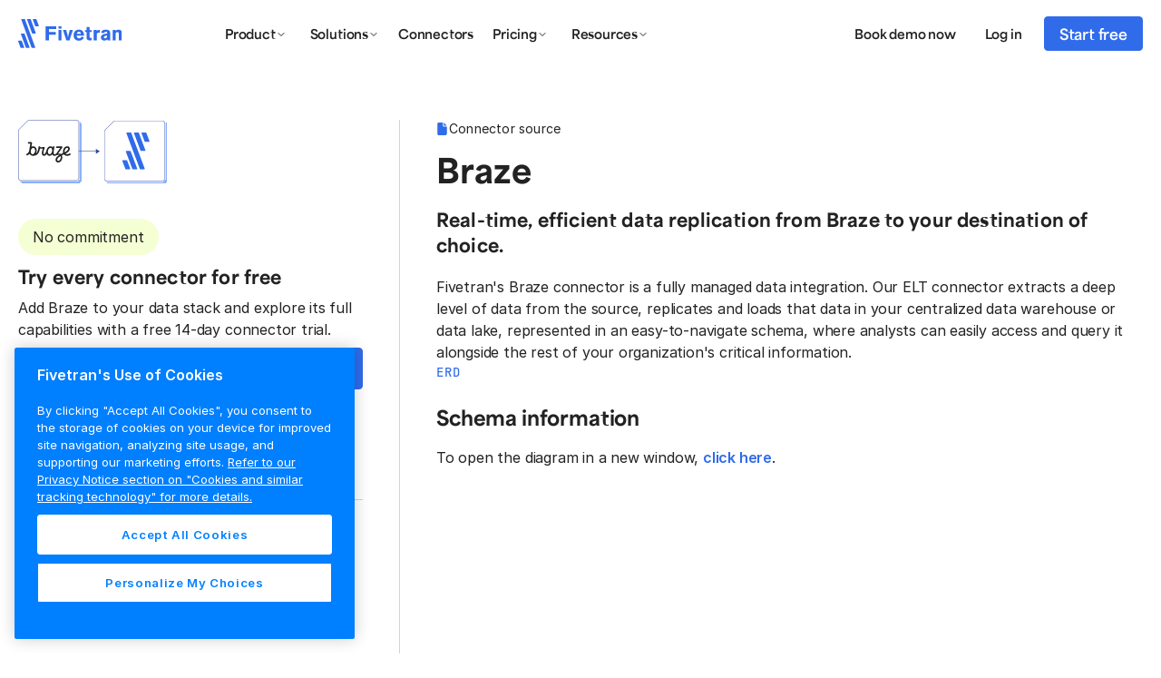

--- FILE ---
content_type: text/html; charset=utf-8
request_url: https://www.fivetran.com/connectors/braze
body_size: 15297
content:
<!DOCTYPE html><!-- Last Published: Sat Jan 31 2026 16:29:56 GMT+0000 (Coordinated Universal Time) --><html data-wf-domain="www.fivetran.com" data-wf-page="6191a287aaba4d86d7d3ce99" data-wf-site="6130fa1501794ed4d11867ba" data-wf-intellimize-customer-id="117450531" lang="en" data-wf-collection="6191a287aaba4d21b3d3ce97" data-wf-item-slug="braze"><head><meta charset="utf-8"/><title>Braze ETL | Data Integration</title><link rel="alternate" hrefLang="x-default" href="https://www.fivetran.com/connectors/braze"/><link rel="alternate" hrefLang="en" href="https://www.fivetran.com/connectors/braze"/><link rel="alternate" hrefLang="de" href="https://www.fivetran.com/de/connectors/braze"/><link rel="alternate" hrefLang="fr" href="https://www.fivetran.com/fr/connectors/braze"/><meta content="Use the best ETL tool for your Braze integration with your analytics destination of choice - get your integrations set up in minutes - free 14 day trials!" name="description"/><meta content="Braze ETL | Data Integration" property="og:title"/><meta content="Use the best ETL tool for your Braze integration with your analytics destination of choice - get your integrations set up in minutes - free 14 day trials!" property="og:description"/><meta content="Braze ETL | Data Integration" property="twitter:title"/><meta content="Use the best ETL tool for your Braze integration with your analytics destination of choice - get your integrations set up in minutes - free 14 day trials!" property="twitter:description"/><meta property="og:type" content="website"/><meta content="summary_large_image" name="twitter:card"/><meta content="width=device-width, initial-scale=1" name="viewport"/><link href="https://cdn.prod.website-files.com/6130fa1501794ed4d11867ba/css/fivetran.shared.5ff8f4fba.min.css" rel="stylesheet" type="text/css" integrity="sha384-X/j0+6wdIrHXqKUNny1gX/Q4CYcnkVAczBfmBLPN67HlsyggC9Py8o00yzit9XqA" crossorigin="anonymous"/><link href="https://cdn.prod.website-files.com/6130fa1501794ed4d11867ba/css/fivetran.6191a287aaba4d86d7d3ce99-e66873588.min.css" rel="stylesheet" type="text/css" integrity="sha384-ox7w19IqwzKezelbV+S6k97IaouIoXn1WgyZ2F1E1V08nMTE0Blhmv/ovIfLunKI" crossorigin="anonymous"/><script src="https://use.typekit.net/ymf0chz.js" type="text/javascript"></script><script type="text/javascript">try{Typekit.load();}catch(e){}</script><script type="text/javascript">!function(o,c){var n=c.documentElement,t=" w-mod-";n.className+=t+"js",("ontouchstart"in o||o.DocumentTouch&&c instanceof DocumentTouch)&&(n.className+=t+"touch")}(window,document);</script><link href="https://cdn.prod.website-files.com/6130fa1501794ed4d11867ba/6157393b4dfeb61275ec8f97_color.png" rel="shortcut icon" type="image/x-icon"/><link href="https://cdn.prod.website-files.com/6130fa1501794ed4d11867ba/6157397addcafbdf45990b1e_color.png" rel="apple-touch-icon"/><link href="https://www.fivetran.com/connectors/braze" rel="canonical"/><style>.anti-flicker, .anti-flicker * {visibility: hidden !important; opacity: 0 !important;}</style><style>[data-wf-hidden-variation], [data-wf-hidden-variation] * {
        display: none !important;
      }</style><meta name="google-site-verification" content="0ICup0nQWYgNEp_dXiMRzxO2CZSFe6OdnF-qyUO48Rw" />

<!-- Setup Fivetran Functions variable -->
<script> const FivetranFxs = []; </script>

<!-- Intellimize start -->
<style>.anti-flicker, .anti-flicker * {visibility: hidden !important; opacity: 0 !important;}</style>
<script>(function(e,t,p){var n=document.documentElement,s={p:[],r:[]},u={p:s.p,r:s.r,push:function(e){s.p.push(e)},ready:function(e){s.r.push(e)}};e.intellimize=u,n.className+=" "+p,setTimeout(function(){n.className=n.className.replace(RegExp(" ?"+p),"")},t)})(window, 4000, 'anti-flicker')</script>
<link rel="preload" href="https://cdn.intellimize.co/snippet/117170800.js" as="script">
<script src="https://cdn.intellimize.co/snippet/117170800.js" async onerror="document.documentElement.className = document.documentElement.className.replace(RegExp(' ?anti-flicker'), '');"></script>
<link rel="preconnect" href="https://api.intellimize.co" crossorigin>
<link rel="preconnect" href="https://117170800.intellimizeio.com">
<link rel="preconnect" href="https://log.intellimize.co" crossorigin>
<!-- Intellimize end -->

<!-- Google Tag Manager -->
<script>(function(w,d,s,l,i){w[l]=w[l]||[];w[l].push({'gtm.start':
new Date().getTime(),event:'gtm.js'});var f=d.getElementsByTagName(s)[0],
j=d.createElement(s),dl=l!='dataLayer'?'&l='+l:'';j.async=true;j.src=
'https://www.googletagmanager.com/gtm.js?id='+i+dl;f.parentNode.insertBefore(j,f);
})(window,document,'script','dataLayer','GTM-W5ZRDW88');</script>
<!-- End Google Tag Manager -->


<!-- Start Segment Tag -->
<script type="text/javascript" async>
!function(n){function t(e){if(a[e])return a[e].exports;var i=a[e]={i:e,l:!1,exports:{}};return n[e].call(i.exports,i,i.exports,t),i.l=!0,i.exports}var a={};t.m=n,t.c=a,t.d=function(n,a,e){t.o(n,a)||Object.defineProperty(n,a,{configurable:!1,enumerable:!0,get:e})},t.n=function(n){var a=n&&n.__esModule?function(){return n.default}:function(){return n};return t.d(a,"a",a),a},t.o=function(n,t){return Object.prototype.hasOwnProperty.call(n,t)},t.p="/tracking/",t(t.s=0)}([function(n,t){window.analytics=window.analytics||[];window.analytics.methods=["identify","track","trackLink","trackForm","trackClick","trackSubmit","page","pageview","ab","alias","ready","group","on","once","off"],window.analytics.factory=function(n){return function(){for(var t=[],a=0;a<arguments.length;a++)t[a]=arguments[a];var e=Array.prototype.slice.call(t);return e.unshift(n),window.analytics.push(e),window.analytics}};for(var a=0,e=window.analytics.methods;a<e.length;a++){var i=e[a];window.analytics[i]=window.analytics.factory(i)}window.analytics.load=function(n){if("localhost"!==window.location.hostname&&!document.getElementById("analytics-js")){var t=window.analytics,a=document.createElement("script");a.async=!0,a.id="analytics-js",a.type="text/javascript",a.src="//s3.amazonaws.com/get.fivetran.com/scripts/analytics.min.js",a.addEventListener("load",function(a){"function"==typeof n&&n(t)},!1);var e=document.getElementsByTagName("script")[0];e.parentNode.insertBefore(a,e)}},window.analytics.load(function(n){for(window.analytics.initialize({"Segment.io":{apiHost:"events.fivetran.com/webhooks/17z306ouk5cey/segment",retryQueue:!0}});n.length>0;){var t=n.shift(),a=t.shift();window.analytics[a]&&window.analytics[a].apply(window.analytics,t)}}),window.analytics.page();var o=function(n){return n.nodeName.toLowerCase()},r=function(n){return n.id?"#"+n.id:""},c=function(n){return"string"==typeof n.className?"."+n.className.split(/\s+/).join("."):""},s=function(n){return n.parentElement?"("+Array.prototype.indexOf.call(n.parentElement.children,n)+")":""};document.addEventListener("click",function(n){for(var t=n.target,a="",e="";t;)a=""+o(t)+r(t)+c(t)+s(t)+e+a,e=">",t=t.parentNode;window.analytics.track("click",{path:a})})}]);
</script>
<!-- End Segment Tag -->

</head><body><div class="page"><header class="header-new"><div class="nav__spacer"></div><div class="body__open w-embed"><style>
	.c6__bullets .w-slider-dot,
  .partner-quotes .w-slider-dot,
  .footer__slide-nav .w-slider-dot,
  .slider__community-nav .w-slider-dot,
  .video-slider__nav .w-slider-dot,
  .event-slider__nav .w-slider-dot,
  .image-slider .w-slider-dot{ width: 20px; height: 2px !Important; border-radius: 0% !Important; background-color: #dddddd; }
  
  .c6__bullets .w-slider-dot.w-active,
  .partner-quotes .w-slider-dot.w-active,
  .footer__slide-nav .w-slider-dot.w-active,
  .slider__community-nav .w-slider-dot.w-active,
  .video-slider__nav .w-slider-dot.w-active,
  .event-slider__nav .w-slider-dot.w-active,
  .image-slider .w-slider-dot.w-active { background-color: #444444; }  

select {
  -webkit-appearance: none !important;
  appearance: none !important;
}

.nav__banner { display: none; }

body {
  -webkit-font-smoothing: antialiased;
  -moz-osx-font-smoothing: grayscale;
  text-rendering: optimizeLegibility;
}

.slider__community-mask {
	
}

.nav__logo { display: block; }
#nav-logo-simple { display: none; }
/*.navbar__nav-link-grid { margin-left: 100px;}*/

@media only screen and (max-width: 1100px) and (min-width: 992px)  {
 .nav__logo { display: none; }
  #nav-logo-simple { display: block; }
  .navbar__nav-link-grid { margin-left: 50px !important;}
}

@media only screen and (max-width: 767px) {
  .slider__community-slide {
    display: block;
  }
}





/* width */
div.connectors::-webkit-scrollbar {
  width: 8px;
}

/* Handle */
div.connectors::-webkit-scrollbar-thumb {
  background: #CCDDFF;
  border-radius: 100px; 
}

/* Handle */
div.connectors::-webkit-scrollbar-thumb {
  background: #CCDDFF;
  border-radius: 100px; 
}

.button__arrow::after,
.nav__banner-link div::after,
.button__arrow-on-dark::after,
.button__arrow-diagonal::after {
	content: "→";
  position: relative;
  right: 0px;
  display: inline;
  margin-left: 10px;
  transition: right .5s ease-out;
}

.button__arrow-diagonal::after {
	content: "→";
	display: inline-block;
	transform: rotate(-45deg);
  margin-left: 5px;
  transition: transform .5s ease-out;
}

.button__arrow-diagonal:hover::after {
  transform: rotate(-45deg) translate(6px, -3px); /* right + up */
}

.button__arrow.arrow-up::after {
	content: "↑";
}
.button__arrow.arrow-up:hover::after {
	right: 0px !important;
}

.button__arrow:hover::after,
.nav__banner-link div:hover::after,
.button__arrow-on-dark:hover::after{
	right: -10px;
}



.button__arrow .text__body-large { display: inline; }

.resource__rte h2:first-child { margin-top: 0px; }


.nav.on-dark .nav__logo { display: none; }
.nav.on-dark .nav__logo.on-dark { display: block !important; }

.text__display-small a,
.text__display-xsmall a,
.text__display-xxsmall a 
.text__display-medium a 
.text__display-large a 
.text__display-xlarge a,
.text__display-xxlarge a { font-weight: inherit; font-size: inherit; }

</style></div><div class="nav__overlay"></div><div data-animation="default" data-collapse="medium" data-duration="400" data-easing="ease" data-easing2="ease" role="banner" class="nav w-nav"><div class="nav__blur"></div><div class="nav__background"></div><div class="nav__underline"></div><div class="contain"><nav class="nav__content-wrapper"><a href="/?r=0" class="nav__logo-wrapper w-inline-block"><img alt="Fivetran blue logo" src="https://cdn.prod.website-files.com/6130fa1501794ed4d11867ba/63d9599008ad50523f8ce26a_logo.svg" class="nav__logo blue"/><img alt="Fivetran white logo" src="https://cdn.prod.website-files.com/6130fa1501794ed4d11867ba/63d92f202436dcbbcced29b8_logo-white.svg" class="nav__logo white"/></a><nav role="navigation" class="nav__menu w-nav-menu"><div class="nav__menu-inner"><div class="nav__nav-link-grid"><div class="nav__link-block"><div data-delay="0" data-hover="true" class="nav__dropdown w-dropdown"><div class="nav__dropdown-toggle w-dropdown-toggle"><div class="nav__dropdown-label">Product </div><div class="nav__dropdown-arrow desktop w-embed"><svg width="120" height="120" viewbox="0 0 120 120" preserveAspectRatio="none" fill="none" xmlns="http://www.w3.org/2000/svg">
<path d="M9 4.5L6 7.5L3 4.5" stroke="currentColor" stroke-linecap="round" stroke-linejoin="round"/>
</svg></div><div class="nav__dropdown-arrow mobile w-embed"><svg width="24" height="24" viewBox="0 0 24 24" fill="none" xmlns="http://www.w3.org/2000/svg">
<path d="M18 9L12 15L6 9" stroke="currentColor" stroke-width="2" stroke-linecap="round" stroke-linejoin="round"/>
</svg></div><div class="nav__dropdown-hover-overlay"></div></div><nav class="nav__dropdown-list product w-dropdown-list"><div class="nav__dropdown-inner product"><div id="w-node-_720066aa-68d4-81f7-ebe0-9c71acd78bb7-acd78b94" class="nav__dropdown-column"><a href="/platform-overview" class="nav__product-overview w-inline-block"><img src="https://cdn.prod.website-files.com/6130fa1501794ed4d11867ba/67d2454542487ea47a76af65_nav-platform-image.svg" loading="lazy" alt="" class="nav__product-overview-image"/><div class="show-only__desktop"><div class="spacer__24"></div></div><div class="show-only__tablet-mobile"><div class="spacer__8"></div></div><h2 class="text__display-xsmall">Fivetran platform overview</h2><div class="show-only__tablet-mobile"><div class="spacer__8"></div></div><div class="show-only__desktop"><div class="spacer__16"></div></div><p>A single platform for all your data movement needs</p><div class="show-only__tablet-mobile"><div class="spacer__8"></div></div><div class="show-only__desktop"><div class="spacer__16"></div></div><div class="button__arrow blue-60 nav__product-overiew-cta">Learn more</div></a></div><div id="w-node-_720066aa-68d4-81f7-ebe0-9c71acd78bc5-acd78b94" class="nav__dropdown-column wider"><h2 class="nav__eyebrow">Platform Capabilities</h2><a href="/data-movement/transformations" class="nav__link-wrap nowrap w-inline-block"><img id="w-node-_720066aa-68d4-81f7-ebe0-9c71acd78bc9-acd78b94" loading="lazy" alt="" src="https://cdn.prod.website-files.com/6130fa1501794ed4d11867ba/67e57996ad1a4eacf9edac30_nav-transformations-icon.svg"/><div><h3 id="w-node-_720066aa-68d4-81f7-ebe0-9c71acd78bcb-acd78b94" class="nav__link-title">Transformations</h3><p class="nav__link-subtext">Accelerate insights with automated transformations</p></div></a><a href="/security" class="nav__link-wrap nowrap w-inline-block"><img id="w-node-_720066aa-68d4-81f7-ebe0-9c71acd78bd0-acd78b94" loading="lazy" alt="" src="https://cdn.prod.website-files.com/6130fa1501794ed4d11867ba/67e57996aad6e7bc38c6ff23_nav-security-icon.svg"/><div><h3 id="w-node-_720066aa-68d4-81f7-ebe0-9c71acd78bd2-acd78b94" class="nav__link-title">Security</h3><p class="nav__link-subtext">Rigorous, built-in security to move data with peace of mind</p></div></a><a href="/governance" class="nav__link-wrap nowrap w-inline-block"><img id="w-node-_720066aa-68d4-81f7-ebe0-9c71acd78bd7-acd78b94" loading="lazy" alt="" src="https://cdn.prod.website-files.com/6130fa1501794ed4d11867ba/67e57996fb458c3c0e19da74_nav-governance-icon.svg"/><div><h3 id="w-node-_720066aa-68d4-81f7-ebe0-9c71acd78bd9-acd78b94" class="nav__link-title">Governance</h3><p class="nav__link-subtext">Know, protect and scale your data with governed data movement</p></div></a><a href="/extensibility-management" class="nav__link-wrap nowrap w-inline-block"><img id="w-node-_720066aa-68d4-81f7-ebe0-9c71acd78bde-acd78b94" loading="lazy" alt="" src="https://cdn.prod.website-files.com/6130fa1501794ed4d11867ba/67e57996c99c81e878a1f392_nav-extensibility-icon.svg"/><div><h3 id="w-node-_720066aa-68d4-81f7-ebe0-9c71acd78be0-acd78b94" class="nav__link-title">Extensibility</h3><p class="nav__link-subtext">Easily integrate Fivetran with other tools and systems to optimize workflows at scale</p></div></a><a href="/data-movement/activations" class="nav__link-wrap nowrap w-inline-block"><img id="w-node-_77529bd7-be08-21ea-c682-bfd1129624fb-acd78b94" loading="lazy" alt="" src="https://cdn.prod.website-files.com/6130fa1501794ed4d11867ba/697d0d64eea87516a03eecdb_nav-activations-icon.svg"/><div><h3 id="w-node-_77529bd7-be08-21ea-c682-bfd1129624fd-acd78b94" class="nav__link-title">Activations</h3><p class="nav__link-subtext">Move warehouse data to business tools to drive impact</p></div></a><div class="show-only__tablet-mobile"><div class="spacer__24"></div></div><div class="nav__eyebrow">Deployment</div><a href="/data-movement/hybrid-deployment" class="nav__link-wrap nowrap w-inline-block"><img id="w-node-_720066aa-68d4-81f7-ebe0-9c71acd78be7-acd78b94" loading="lazy" alt="" src="https://cdn.prod.website-files.com/6130fa1501794ed4d11867ba/67e579964af11aa67a47d14f_nav-deployment-icon.svg"/><div><h3 id="w-node-_720066aa-68d4-81f7-ebe0-9c71acd78be9-acd78b94" class="nav__link-title">Hybrid Deployment</h3><p class="nav__link-subtext">Securely move all of your data without compromising performance</p></div></a></div><div class="show-only__desktop"><div class="nav__line-separator"></div></div><div id="w-node-_720066aa-68d4-81f7-ebe0-9c71acd78bee-acd78b94" class="nav__dropdown-column"><div class="nav__eyebrow">Sources + Destinations</div><a href="/data-movement/saas-replication" class="nav__link-wrap w-inline-block"><div id="w-node-_720066aa-68d4-81f7-ebe0-9c71acd78bf2-acd78b94">SaaS replication</div></a><a href="/data-movement/database-replication" class="nav__link-wrap w-inline-block"><div id="w-node-_720066aa-68d4-81f7-ebe0-9c71acd78bf5-acd78b94">Database replication</div></a><a href="/data-movement/sap-replication" class="nav__link-wrap w-inline-block"><div id="w-node-_720066aa-68d4-81f7-ebe0-9c71acd78bf8-acd78b94">SAP replication</div></a><a href="/data-movement/streaming-replication" class="nav__link-wrap w-inline-block"><div id="w-node-_720066aa-68d4-81f7-ebe0-9c71acd78bfb-acd78b94">Streaming replication</div></a><a href="/data-movement/file-replication" class="nav__link-wrap w-inline-block"><div id="w-node-_720066aa-68d4-81f7-ebe0-9c71acd78bfe-acd78b94">File replication</div></a><a href="/data-movement/custom-connectors" class="nav__link-wrap w-inline-block"><div id="w-node-_720066aa-68d4-81f7-ebe0-9c71acd78c01-acd78b94">Custom connectors</div></a><a href="/data-movement/destination-to-destination" class="nav__link-wrap w-inline-block"><div id="w-node-_720066aa-68d4-81f7-ebe0-9c71acd78c04-acd78b94">Destination to destination</div></a><a href="/data-movement/data-lakes" class="nav__link-wrap w-inline-block"><div id="w-node-_720066aa-68d4-81f7-ebe0-9c71acd78c07-acd78b94">Data lakes</div><div aria-hidden="true" class="nav__pill">New</div></a><a href="/data-movement/data-warehouses" class="nav__link-wrap w-inline-block"><div id="w-node-_720066aa-68d4-81f7-ebe0-9c71acd78c0c-acd78b94">Data warehouses</div></a></div></div></nav></div></div><div class="nav__link-block"><div data-delay="0" data-hover="true" class="nav__dropdown w-dropdown"><div class="nav__dropdown-toggle w-dropdown-toggle"><div class="nav__dropdown-label">Solutions</div><div class="nav__dropdown-arrow desktop w-embed"><svg width="120" height="120" viewbox="0 0 120 120" preserveAspectRatio="none" fill="none" xmlns="http://www.w3.org/2000/svg">
<path d="M9 4.5L6 7.5L3 4.5" stroke="currentColor" stroke-linecap="round" stroke-linejoin="round"/>
</svg></div><div class="nav__dropdown-hover-overlay"></div><div class="nav__dropdown-arrow mobile w-embed"><svg width="24" height="24" viewBox="0 0 24 24" fill="none" xmlns="http://www.w3.org/2000/svg">
<path d="M18 9L12 15L6 9" stroke="currentColor" stroke-width="2" stroke-linecap="round" stroke-linejoin="round"/>
</svg></div></div><nav class="nav__dropdown-list solutions w-dropdown-list"><div class="nav__dropdown-inner product"><div id="w-node-_720066aa-68d4-81f7-ebe0-9c71acd78c18-acd78b94" class="nav__dropdown-column wider"><h2 class="nav__eyebrow">For operational use cases</h2><a href="/use-case/operations/data-democratization" class="nav__link-wrap nowrap w-inline-block"><img id="w-node-_720066aa-68d4-81f7-ebe0-9c71acd78c1c-acd78b94" loading="lazy" alt="" src="https://cdn.prod.website-files.com/6130fa1501794ed4d11867ba/67f0156449ba3b2273e418b7_data-democratization.svg"/><div><h3 id="w-node-_720066aa-68d4-81f7-ebe0-9c71acd78c1e-acd78b94" class="nav__link-title">Data democratization</h3><p class="nav__link-subtext">Make data accessible without compromising on compliance</p></div></a><a href="/use-case/operations/infrastructure-modernization" class="nav__link-wrap nowrap w-inline-block"><img id="w-node-_720066aa-68d4-81f7-ebe0-9c71acd78c23-acd78b94" loading="lazy" alt="" src="https://cdn.prod.website-files.com/6130fa1501794ed4d11867ba/67f0156450bebf7c29eeaf1a_cloud-migration.svg"/><div><h3 id="w-node-_720066aa-68d4-81f7-ebe0-9c71acd78c25-acd78b94" class="nav__link-title">Infrastructure modernization</h3><p class="nav__link-subtext">Accelerate your business through cloud adoption</p></div></a><a href="/use-case/operations/embedded" class="nav__link-wrap nowrap w-inline-block"><img id="w-node-_720066aa-68d4-81f7-ebe0-9c71acd78c2a-acd78b94" loading="lazy" alt="" src="https://cdn.prod.website-files.com/6130fa1501794ed4d11867ba/67f0156469a35c1912b3d6e2_embedded.svg"/><div><h3 id="w-node-_720066aa-68d4-81f7-ebe0-9c71acd78c2c-acd78b94" class="nav__link-title">Embedded</h3><p class="nav__link-subtext">Effortlessly connect to your customers’ data</p></div></a><a href="/use-case/operations/data-readiness-ai" class="nav__link-wrap nowrap w-inline-block"><img id="w-node-_720066aa-68d4-81f7-ebe0-9c71acd78c31-acd78b94" loading="lazy" alt="" src="https://cdn.prod.website-files.com/6130fa1501794ed4d11867ba/67f015643800acab9b310ff3_data-readiness-for-ai.svg"/><div><h3 id="w-node-_720066aa-68d4-81f7-ebe0-9c71acd78c33-acd78b94" class="nav__link-title">Data readiness for AI</h3><p class="nav__link-subtext">Power your AI innovation with reliable access to centralized and governed data</p></div></a><a href="/use-case/analytics" class="nav__link-wrap nowrap w-inline-block"><img id="w-node-_24696862-7247-4132-fe04-c86cf252910c-acd78b94" loading="lazy" alt="" src="https://cdn.prod.website-files.com/6130fa1501794ed4d11867ba/689373e414117ece4cbbc6e2_nav-analytics.svg"/><div><h3 id="w-node-_24696862-7247-4132-fe04-c86cf252910e-acd78b94" class="nav__link-title">Analytics</h3><p class="nav__link-subtext">Drive smarter business decisions with real-time analytics</p></div></a></div><div class="nav__line-separator"></div><div id="w-node-_720066aa-68d4-81f7-ebe0-9c71acd78c3f-acd78b94" class="nav__dropdown-column"><h2 class="nav__eyebrow">Industries</h2><a href="/industries?tab=retail" class="nav__link-wrap w-inline-block"><div>Retail &amp; CPG</div></a><a href="/industries?tab=finance" class="nav__link-wrap w-inline-block"><div>Financial services</div></a><a href="/industries?tab=healthcare" class="nav__link-wrap w-inline-block"><div>Healthcare</div></a><a href="/industries?tab=manufacturing" class="nav__link-wrap w-inline-block"><div>Manufacturing</div></a><h2 class="nav__eyebrow space-above">For developers</h2><a href="/developers" class="nav__link-wrap w-inline-block"><div id="w-node-_720066aa-68d4-81f7-ebe0-9c71acd78c51-acd78b94">Data developers</div></a><a href="/benchmarking" class="nav__link-wrap w-inline-block"><div id="w-node-_720066aa-68d4-81f7-ebe0-9c71acd78c54-acd78b94">Benchmarking</div></a><a href="https://fivetran.com/docs/rest-api" class="nav__link-wrap w-inline-block"><div id="w-node-_720066aa-68d4-81f7-ebe0-9c71acd78c57-acd78b94">REST API</div></a></div><div class="nav__line-separator"></div><div id="w-node-_720066aa-68d4-81f7-ebe0-9c71acd78c5a-acd78b94" class="nav__dropdown-column"><h2 class="nav__eyebrow">Partners</h2><a href="/partners" class="nav__link-wrap w-inline-block"><div id="w-node-_720066aa-68d4-81f7-ebe0-9c71acd78c5e-acd78b94">Program overview</div></a><a href="https://partners.fivetran.com/" class="nav__link-wrap w-inline-block"><div id="w-node-_720066aa-68d4-81f7-ebe0-9c71acd78c61-acd78b94">Partner directory</div></a><a href="/partners/technology/aws" class="nav__link-wrap w-inline-block"><div id="w-node-_720066aa-68d4-81f7-ebe0-9c71acd78c64-acd78b94">Amazon Web Services</div></a><a href="/partners/technology/databricks" class="nav__link-wrap w-inline-block"><div id="w-node-_720066aa-68d4-81f7-ebe0-9c71acd78c67-acd78b94">Databricks</div></a><a href="/partners/technology/google-cloud" class="nav__link-wrap w-inline-block"><div id="w-node-_720066aa-68d4-81f7-ebe0-9c71acd78c6a-acd78b94">Google BigQuery</div></a><a href="/partners/technology/microsoft-azure" class="nav__link-wrap w-inline-block"><div id="w-node-_720066aa-68d4-81f7-ebe0-9c71acd78c6d-acd78b94">Microsoft Azure</div></a><a href="/partners/technology/snowflake" class="nav__link-wrap w-inline-block"><div id="w-node-_720066aa-68d4-81f7-ebe0-9c71acd78c70-acd78b94">Snowflake</div></a></div></div></nav></div></div><div id="w-node-_720066aa-68d4-81f7-ebe0-9c71acd78c72-acd78b94" class="nav__link-block"><a href="/connectors" class="nav__link nav-connectors w-nav-link">Connectors</a></div><div class="nav__link-block"><div data-delay="0" data-hover="true" class="nav__dropdown w-dropdown"><div class="nav__dropdown-toggle w-dropdown-toggle"><div class="nav__dropdown-label">Pricing</div><div class="nav__dropdown-arrow desktop w-embed"><svg width="120" height="120" viewbox="0 0 120 120" preserveAspectRatio="none" fill="none" xmlns="http://www.w3.org/2000/svg">
<path d="M9 4.5L6 7.5L3 4.5" stroke="currentColor" stroke-linecap="round" stroke-linejoin="round"/>
</svg></div><div class="nav__dropdown-hover-overlay"></div><div class="nav__dropdown-arrow mobile w-embed"><svg width="24" height="24" viewBox="0 0 24 24" fill="none" xmlns="http://www.w3.org/2000/svg">
<path d="M18 9L12 15L6 9" stroke="currentColor" stroke-width="2" stroke-linecap="round" stroke-linejoin="round"/>
</svg></div></div><nav class="nav__dropdown-list pricing w-dropdown-list"><div class="nav__dropdown-inner"><div id="w-node-_720066aa-68d4-81f7-ebe0-9c71acd78c7f-acd78b94" class="nav__dropdown-column pricing"><a href="/pricing" class="nav__link-wrap w-inline-block"><div id="w-node-_720066aa-68d4-81f7-ebe0-9c71acd78c81-acd78b94">Overview</div></a><a href="/pricing/free-plan" class="nav__link-wrap w-inline-block"><div id="w-node-_720066aa-68d4-81f7-ebe0-9c71acd78c84-acd78b94">Free plan</div><div class="nav__pill">No credit card required</div></a><a href="/pricing/features" class="nav__link-wrap w-inline-block"><div id="w-node-_720066aa-68d4-81f7-ebe0-9c71acd78c89-acd78b94">All features</div></a><a href="/pricing/total-cost-ownership" class="nav__link-wrap w-inline-block"><div id="w-node-d4a271fe-1e30-aaec-987e-402806aa7a2d-acd78b94">Total cost of ownership</div></a></div></div></nav></div></div><div class="nav__link-block"><div data-delay="0" data-hover="true" class="nav__dropdown w-dropdown"><div class="nav__dropdown-toggle w-dropdown-toggle"><div class="nav__dropdown-label">Resources</div><div class="nav__dropdown-arrow desktop w-embed"><svg width="120" height="120" viewbox="0 0 120 120" preserveAspectRatio="none" fill="none" xmlns="http://www.w3.org/2000/svg">
<path d="M9 4.5L6 7.5L3 4.5" stroke="currentColor" stroke-linecap="round" stroke-linejoin="round"/>
</svg></div><div class="nav__dropdown-hover-overlay"></div><div class="nav__dropdown-arrow mobile w-embed"><svg width="24" height="24" viewBox="0 0 24 24" fill="none" xmlns="http://www.w3.org/2000/svg">
<path d="M18 9L12 15L6 9" stroke="currentColor" stroke-width="2" stroke-linecap="round" stroke-linejoin="round"/>
</svg></div></div><nav class="nav__dropdown-list resources w-dropdown-list"><div class="nav__dropdown-inner product"><div id="w-node-_720066aa-68d4-81f7-ebe0-9c71acd78c95-acd78b94" class="nav__dropdown-column"><a href="/blog" class="nav__link-wrap w-inline-block"><div id="w-node-_720066aa-68d4-81f7-ebe0-9c71acd78c97-acd78b94">Blog</div></a><a href="/case-studies" class="nav__link-wrap w-inline-block"><div id="w-node-_720066aa-68d4-81f7-ebe0-9c71acd78c9a-acd78b94">Customer stories</div></a><a href="/resources" class="nav__link-wrap w-inline-block"><div id="w-node-_720066aa-68d4-81f7-ebe0-9c71acd78c9d-acd78b94">Resource center</div></a><a href="https://fivetran.com/docs/getting-started" class="nav__link-wrap w-inline-block"><div id="w-node-_720066aa-68d4-81f7-ebe0-9c71acd78ca0-acd78b94">Documentation</div></a><a href="/resources/onboarding" class="nav__link-wrap w-inline-block"><div id="w-node-_720066aa-68d4-81f7-ebe0-9c71acd78ca3-acd78b94">Onboarding</div></a><a href="/news" class="nav__link-wrap w-inline-block"><div id="w-node-_61131f05-f834-af58-3671-ccf453624853-acd78b94">News</div></a><a href="/events" class="nav__link-wrap w-inline-block"><div id="w-node-_720066aa-68d4-81f7-ebe0-9c71acd78ca6-acd78b94">Events</div></a><a href="/professional-services" class="nav__link-wrap w-inline-block"><div id="w-node-_720066aa-68d4-81f7-ebe0-9c71acd78ca9-acd78b94">Professional services</div></a><a href="/podcast" class="nav__link-wrap w-inline-block"><div id="w-node-_720066aa-68d4-81f7-ebe0-9c71acd78cac-acd78b94">Podcast</div></a></div><div id="w-node-_720066aa-68d4-81f7-ebe0-9c71acd78cae-acd78b94" class="nav__dropdown-column resource"><div class="nav__eyebrow">Featured resource</div><div class="spacer__8"></div><a href="/resources/interactive-demo" class="nav__resource-card w-inline-block"><div class="nav__resource-card__top"><img src="https://cdn.prod.website-files.com/6130fa1501794ed4d11867ba/69173a2418d6e779792d647b_Interactive%20Demo%20Cover%20Image.png" loading="lazy" alt="Interactive demo " sizes="100vw" srcset="https://cdn.prod.website-files.com/6130fa1501794ed4d11867ba/69173a2418d6e779792d647b_Interactive%20Demo%20Cover%20Image-p-500.png 500w, https://cdn.prod.website-files.com/6130fa1501794ed4d11867ba/69173a2418d6e779792d647b_Interactive%20Demo%20Cover%20Image-p-800.png 800w, https://cdn.prod.website-files.com/6130fa1501794ed4d11867ba/69173a2418d6e779792d647b_Interactive%20Demo%20Cover%20Image-p-1080.png 1080w, https://cdn.prod.website-files.com/6130fa1501794ed4d11867ba/69173a2418d6e779792d647b_Interactive%20Demo%20Cover%20Image.png 1200w" class="nav__resource-card-image"/></div><div class="nav__resource-card__bottom"><div class="nav__resource-card-title">See Fivetran in action</div><div class="button__arrow blue-60 nav__resource-card-cta">View interactive demo</div></div></a></div></div><div class="nav__dropdown-bottom"><a href="https://trust.fivetran.com" class="nav__link-wrap secondary w-inline-block"><div id="w-node-_9be94abd-4ebe-1acd-1fcc-292abc5200b2-acd78b94">Trust</div></a><a href="https://support.fivetran.com/hc/en-us" class="nav__link-wrap secondary w-inline-block"><div id="w-node-_9be94abd-4ebe-1acd-1fcc-292abc5200b5-acd78b94">Support portal</div></a><a href="https://status.fivetran.com/" class="nav__link-wrap secondary w-inline-block"><div id="w-node-_9be94abd-4ebe-1acd-1fcc-292abc5200c7-acd78b94">Status</div></a></div></nav></div></div></div><div class="nav__button-wrapper"><a id="w-node-_720066aa-68d4-81f7-ebe0-9c71acd78cbb-acd78b94" href="https://go.fivetran.com/demo" class="nav__link with-buttons">Book demo now</a><a id="w-node-_720066aa-68d4-81f7-ebe0-9c71acd78cbd-acd78b94" href="https://fivetran.com/login" class="nav__link with-buttons">Log in</a><a href="https://fivetran.com/signup" id="w-node-_720066aa-68d4-81f7-ebe0-9c71acd78cbf-acd78b94" class="nav__cta small w-button">Start free</a></div></div></nav><div class="nav__mobile-button-wrapper"><div class="nav__mobile-button w-nav-button"><div class="nav__mobile-open w-embed"><svg width="24" height="24" viewBox="0 0 24 24" fill="none" xmlns="http://www.w3.org/2000/svg">
<path fill-rule="evenodd" clip-rule="evenodd" d="M23 5C23.5523 5 24 5.44772 24 6C24 6.55228 23.5523 7 23 7H1C0.447715 7 0 6.55228 0 6C0 5.44772 0.447716 5 1 5H23ZM23 13C23.5523 13 24 12.5523 24 12C24 11.4477 23.5523 11 23 11H1C0.447715 11 0 11.4477 0 12C0 12.5523 0.447716 13 1 13H23ZM23 19C23.5523 19 24 18.5523 24 18C24 17.4477 23.5523 17 23 17H1C0.447715 17 0 17.4477 0 18C0 18.5523 0.447716 19 1 19H23Z" fill="currentColor"/>
</svg></div><div class="nav__mobile-close w-embed"><svg width="24" height="24" viewBox="0 0 24 24" fill="none" xmlns="http://www.w3.org/2000/svg">
<path d="M20 20L12 12L20 4" stroke="currentColor" stroke-width="2" stroke-linecap="round" stroke-linejoin="round"/>
<path d="M4 20L12 12L4 4" stroke="currentColor" stroke-width="2" stroke-linecap="round" stroke-linejoin="round"/>
</svg></div></div></div></nav></div></div></header><div class="main"><section class="section overflow-visibile"><div class="bg__white"></div><div class="show-desktop-only"><div class="spacer__60"></div></div><div class="show-only__tablet"><div class="spacer__16"></div></div><div class="show-mobile-only"><div class="spacer__16"></div></div><div class="contain"><div class="basegrid"><div id="w-node-_2b8dc402-f72f-ba63-6b57-df7c3106ed3a-d7d3ce99" class="activation-column show-desktop-only"><div class="show-only__desktop"><div class="div-block-801"><div class="div-block-805-2"><img src="https://cdn.prod.website-files.com/6130fa1501794e37c21867cf/637669e8ff01bb122e414ea0_braze.svg" loading="lazy" alt="" class="activation-logo"/></div><img src="https://cdn.prod.website-files.com/6130fa1501794ed4d11867ba/697ae9860cc8d85474ce3828_connector-hero-image.svg" loading="lazy" alt=""/></div><div class="div-block-801 w-condition-invisible"><div class="div-block-805-copy"><img src="https://cdn.prod.website-files.com/6130fa1501794e37c21867cf/637669e8ff01bb122e414ea0_braze.svg" loading="lazy" alt="" class="activation-logo"/></div><img src="https://cdn.prod.website-files.com/6130fa1501794ed4d11867ba/697ba1772ada896f9b9afaa2_connector-hero-image-destination.svg" loading="lazy" alt=""/></div><div class="spacer__32"></div></div><div class="div-block-806"><div id="w-node-_2b8dc402-f72f-ba63-6b57-df7c3106ed44-d7d3ce99" class="pill__citron-10"><div class="text__body-medium">No commitment</div></div><div class="spacer__10"></div><h2 class="text__display-xsmall">Try every connector for free</h2><div class="spacer__8"></div><div class="w-embed"><p>Add Braze to your data stack and explore its full capabilities with a free 14-day connector trial.</p></div><div class="spacer__8"></div><a id="add-connector" data-service-name="braze" href="https://fivetran.com/dashboard/add-connector" class="button__primary small w-inline-block"><div class="text__display-xxsmall text__semi-bold">Add connector source</div><div class="text__display-xxsmall text__semi-bold w-condition-invisible">Add connector destination</div></a><div class="spacer__16"></div><a href="https://fivetran.com/docs/connectors/applications/braze" class="button__arrow blue-60">Connector source docs</a></div><div><div class="spacer__16"></div><a href="https://fivetran.com/docs/getting-started" class="button__arrow blue-60">View the getting started guide</a></div><div class="spacer__40"></div><div class="hr__line"></div><div class="spacer__40"></div><h2 class="text__display-small">Connector Information</h2><div class="spacer__8"></div><div class="connector-detail__tags"><div class="chip-grey"><div>Featured</div></div><div class="chip-grey w-condition-invisible"><div class="w-dyn-bind-empty"></div><img src="https://cdn.prod.website-files.com/6130fa1501794ed4d11867ba/63f3d306e05fc840d43dfa4e_tooltip.svg" loading="lazy" data-tippy-content="Newly released for all customers" alt="" class="tooltip w-condition-invisible"/><img src="https://cdn.prod.website-files.com/6130fa1501794ed4d11867ba/63f3d306e05fc840d43dfa4e_tooltip.svg" loading="lazy" data-tippy-content="Available to select customers for testing" alt="" class="tooltip w-condition-invisible"/><img src="https://cdn.prod.website-files.com/6130fa1501794ed4d11867ba/63f3d306e05fc840d43dfa4e_tooltip.svg" loading="lazy" data-tippy-content="Available to all customers for testing" alt="" class="tooltip w-condition-invisible"/></div><div class="chip-grey"><div>Application</div></div><div class="chip-grey w-condition-invisible"><div>Lite</div><img src="https://cdn.prod.website-files.com/6130fa1501794ed4d11867ba/63f3d306e05fc840d43dfa4e_tooltip.svg" loading="lazy" data-tippy-content="Fully-managed connectors for focused use cases" alt="" class="tooltip"/></div><div class="chip-grey w-condition-invisible"><div>Connector SDK</div><img src="https://cdn.prod.website-files.com/6130fa1501794ed4d11867ba/63f3d306e05fc840d43dfa4e_tooltip.svg" loading="lazy" data-tippy-content="Built and maintained by our community using open-source templates. " alt="" class="tooltip"/></div><div class="chip-grey w-condition-invisible"><div>High-volume</div><img src="https://cdn.prod.website-files.com/6130fa1501794ed4d11867ba/63f3d306e05fc840d43dfa4e_tooltip.svg" loading="lazy" data-tippy-content="Real-time, low-impact replication for your databases" alt="" class="tooltip"/></div><div class="chip-grey w-condition-invisible"><div>Data models</div><img src="https://cdn.prod.website-files.com/6130fa1501794ed4d11867ba/63f3d306e05fc840d43dfa4e_tooltip.svg" loading="lazy" data-tippy-content="Free, analytics-ready data transformations" alt="" class="tooltip"/></div><div class="chip-grey w-condition-invisible"><div>Local data processing</div><img src="https://cdn.prod.website-files.com/6130fa1501794ed4d11867ba/63f3d306e05fc840d43dfa4e_tooltip.svg" loading="lazy" data-tippy-content="On-prem, low-latency replication for your databases" alt="" class="tooltip"/></div><div class="chip-grey w-condition-invisible"><div>Partner built</div><img src="https://cdn.prod.website-files.com/6130fa1501794ed4d11867ba/63f3d306e05fc840d43dfa4e_tooltip.svg" loading="lazy" data-tippy-content="Partner-Built connectors and destinations are created by partners." alt="" class="tooltip"/></div></div></div><div id="w-node-_2b8dc402-f72f-ba63-6b57-df7c3106ed6b-d7d3ce99" class="activation-content"><div class="activation-column show-only__tablet-mobile"><div class="show-only__tablet-mobile"><div class="div-block-801"><div class="div-block-805-2"><img src="https://cdn.prod.website-files.com/6130fa1501794e37c21867cf/637669e8ff01bb122e414ea0_braze.svg" loading="lazy" alt="" class="activation-logo"/></div><img src="https://cdn.prod.website-files.com/6130fa1501794ed4d11867ba/697ae9860cc8d85474ce3828_connector-hero-image.svg" loading="lazy" alt=""/></div></div><div class="spacer__32"></div><div class="text__image-2 w-condition-invisible"><img src="https://cdn.prod.website-files.com/6130fa1501794ed4d11867ba/69779f6cc18c7c71cc9f4574_Connector%20destination.svg" loading="lazy" alt=""/><h3 class="text__body-small">Connector destination</h3></div><div class="text__image-2"><img src="https://cdn.prod.website-files.com/6130fa1501794ed4d11867ba/69779f6ca166496aa701b1c4_Connector%20source.svg" loading="lazy" width="14" alt=""/><h3 class="text__body-small">Connector source</h3></div><div class="spacer__8"></div><div class="text__display-large">Braze</div><div class="spacer__20"></div><div class="w-embed"><p class="text__display-xsmall">Real-time, efficient data replication from Braze to your destination of choice.</p></div><div class="spacer__20"></div><div class="connector-detail__description w-richtext"><p>Fivetran's Braze connector is a fully managed data integration. Our ELT connector extracts a deep level of data from the source, replicates and loads that data in your centralized data warehouse or data lake, represented in an easy-to-navigate schema, where analysts can easily access and query it alongside the rest of your organization's critical information.</p></div><div class="spacer__32"></div><div class="div-block-806"><div id="w-node-c1d38fe7-6565-6b94-3527-f3f0fef87d0d-d7d3ce99" class="pill__citron-10"><div class="text__body-medium">No commitment</div></div><div class="spacer__10"></div><h2 class="text__display-xsmall">Try every connector for free</h2><div class="spacer__8"></div><div class="w-embed"><p>Add Braze to your data stack and explore its full capabilities with a free 14-day connector trial.</p></div><div class="spacer__8"></div><a id="add-connector" data-service-name="braze" href="https://fivetran.com/dashboard/add-connector" class="button__primary small w-node-fdbb4418-fd4b-937f-ba30-5db58b62c3c5-d7d3ce99 w-inline-block"><div class="text__display-xxsmall text__semi-bold">Add connector source</div><div class="text__display-xxsmall text__semi-bold w-condition-invisible">Add connector destination</div></a><div class="spacer__16"></div><a href="https://fivetran.com/docs/connectors/applications/braze" class="button__arrow blue-60">Connector source docs</a><a href="https://fivetran.com/docs/connectors/applications/braze" class="button__arrow blue-60 w-condition-invisible">Activation destination docs</a></div><div><div class="spacer__16"></div><a href="https://fivetran.com/docs/getting-started" class="button__arrow blue-60">View the getting started guide</a></div><div class="show-only__desktop"><div class="spacer__40"></div><div class="hr__line"></div><div class="spacer__40"></div><h3 class="text__display-small">Connector Information</h3><div class="spacer__8"></div><div class="pill-wrap"><div class="filter-pill in-line"><div class="pill-text">Popular</div></div><div class="filter-pill in-line"><div class="pill-text">Application</div></div></div></div></div><div id="w-node-_2b8dc402-f72f-ba63-6b57-df7c3106ed9f-d7d3ce99" class="connector-content show-only__desktop"><div class="show-only__tablet-mobile"><div class="div-block-801"><div class="div-block-805-2"><img src="https://cdn.prod.website-files.com/6130fa1501794e37c21867cf/637669e8ff01bb122e414ea0_braze.svg" loading="lazy" alt="" class="activation-logo"/></div><img src="https://cdn.prod.website-files.com/6130fa1501794ed4d11867ba/697ae9860cc8d85474ce3828_connector-hero-image.svg" loading="lazy" alt=""/></div><div class="div-block-801 w-condition-invisible"><div class="div-block-805-copy"><img src="https://cdn.prod.website-files.com/6130fa1501794e37c21867cf/637669e8ff01bb122e414ea0_braze.svg" loading="lazy" alt="" class="activation-logo"/></div><img src="https://cdn.prod.website-files.com/6130fa1501794ed4d11867ba/697ba1772ada896f9b9afaa2_connector-hero-image-destination.svg" loading="lazy" alt=""/></div><div class="spacer__32"></div></div><div class="text__image-2 w-condition-invisible"><img src="https://cdn.prod.website-files.com/6130fa1501794ed4d11867ba/69779f6cc18c7c71cc9f4574_Connector%20destination.svg" loading="lazy" alt=""/><h3 class="text__body-small">Connector destination</h3></div><div class="text__image-2"><img src="https://cdn.prod.website-files.com/6130fa1501794ed4d11867ba/69779f6ca166496aa701b1c4_Connector%20source.svg" loading="lazy" width="14" alt=""/><h3 class="text__body-small">Connector source</h3></div><div class="spacer__12"></div><h1 class="text__display-large">Braze</h1><div class="spacer__20"></div><div class="w-embed"><p class="text__display-xsmall">Real-time, efficient data replication from Braze to your destination of choice.</p></div><div class="spacer__20"></div><div class="connector-detail__description w-richtext"><p>Fivetran's Braze connector is a fully managed data integration. Our ELT connector extracts a deep level of data from the source, replicates and loads that data in your centralized data warehouse or data lake, represented in an easy-to-navigate schema, where analysts can easily access and query it alongside the rest of your organization's critical information.</p></div></div><div class="connector-content w-condition-invisible"><div><h2 class="text__eyebrow text__blue-60">Video</h2><div class="spacer__24"></div><h3 class="text__display-small">Setup video</h3><div class="spacer__24"></div><div class="w-condition-invisible w-dyn-bind-empty w-video w-embed"></div></div></div><div class="connector-content"><h2 class="text__eyebrow text__blue-60">ERD</h2><div class="spacer__24"></div><div><h3 class="text__display-small">Schema information</h3><div class="spacer__16"></div><div class="w-embed"><p>To open the diagram in a new window, <a href="https://fivetran.com/connector-erd/braze" target="_blank">click here</a>.</p></div><div class="spacer__24"></div><div class="w-embed w-iframe"><iframe title="erd" width="100%" height="346" src="https://fivetran.com/connector-erd/braze" frameborder="0" allowfullscreen=""></iframe></div></div></div><div class="connector-content"><h2 class="text__eyebrow text__blue-60">Real-world results</h2><div class="spacer__24"></div><div class="div-block-789"><img src="https://cdn.prod.website-files.com/6130fa1501794ed4d11867ba/697aed546c41ad572571b3cb_hubspot-white.svg" loading="lazy" alt="" class="image-235"/><h3 class="text__display-medium text__white">“Fivetran has revolutionized our approach to data, enabling AI/ML and GenAI initiatives on employee performance and providing managers with <span class="text__apricot-10">faster insights.</span>”</h3><div class="div-block-790-2"><div><div class="text__white">Sandro Frattura </div><div class="text__white">Analytics Engineering Manager, HubSpot People Operations</div></div></div></div><div class="div-block-789 w-condition-invisible"><div class="text__display-medium text__white w-dyn-bind-empty w-richtext"></div><div class="div-block-790-2"><div><div class="text__white w-dyn-bind-empty"></div></div></div></div></div><div class="connector-content w-condition-invisible"><h3 class="text__eyebrow text__blue-60">Resources</h3><div class="spacer__24"></div><h2 class="text__display-medium">Additional resources</h2><div class="spacer__24"></div><div id="w-node-_2b8dc402-f72f-ba63-6b57-df7c3106ee85-d7d3ce99"><div class="show-only__mobile-3"></div><div id="w-node-_2b8dc402-f72f-ba63-6b57-df7c3106ee87-d7d3ce99"><div id="w-node-_2b8dc402-f72f-ba63-6b57-df7c3106ee88-d7d3ce99"><div class="connector-detail__addtl-resources w-dyn-bind-empty w-richtext"></div></div></div></div></div><div class="connector-content"><h3 class="text__eyebrow text__blue-60">Resources</h3><div class="spacer__24"></div><h2 class="text__display-medium">Everything you need to know to get started</h2><div class="spacer__24"></div><div class="div-block-795"><a id="w-node-fe9d33a6-b077-b784-51b3-908e944c2ceb-d7d3ce99" href="/resources/videos/how-to-set-up-a-connector" class="div-block-796 w-inline-block"><img src="https://cdn.prod.website-files.com/6130fa1501794ed4d11867ba/697aefb445c2be18bbe9d837_how-to-setup-connectors.avif" loading="lazy" alt=""/><div class="div-block-797"><h3 class="text__eyebrow text__blue-60">Video</h3><div class="spacer__16"></div><div class="text__display-xsmall"><div class="button__arrow text__display-xsmall">Learn how to get your connectors set up </div></div></div></a><div id="w-node-fe9d33a6-b077-b784-51b3-908e944c2cf4-d7d3ce99"><div id="w-node-fe9d33a6-b077-b784-51b3-908e944c2cf6-d7d3ce99"><div id="w-node-fe9d33a6-b077-b784-51b3-908e944c2cf7-d7d3ce99"><div class="div-block-794"><div class="text__eyebrow text__blue-60">blog</div><div class="spacer__8"></div><a href="/blog/your-first-30-days-as-a-fivetran-user" class="button__arrow text__display-xsmall">Your first 30 days as a Fivetran user</a><div class="spacer__24"></div><div class="hr__line"></div></div><div class="div-block-794"><div class="spacer__24"></div><div class="text__eyebrow text__blue-60">Documentation</div><div class="spacer__8"></div><a href="https://fivetran.com/docs/getting-started" class="button__arrow text__display-xsmall">New to Fivetran documentation</a><div class="spacer__24"></div><div class="hr__line"></div></div><div class="div-block-794"><div class="spacer__24"></div><div class="text__eyebrow text__blue-60">Pricing</div><div class="spacer__8"></div><a href="/pricing" class="button__arrow text__display-xsmall">Explore pricing and plans</a><div class="spacer__24"></div></div></div></div></div></div></div><div class="connector-content"><h3 class="text__eyebrow text__blue-60">FAQ</h3><div class="spacer__24"></div><h2 class="text__display-medium">Common questions</h2><div class="spacer__24"></div><div class="faqs-new"><div class="faqs-new__item"><div class="faqs-new__trigger"><h3 class="text__display-xsmall">Is Fivetran free to use?</h3><div class="faqs-new__icon"><div class="faqs-new__icon-line-1"></div><div class="faqs-new__icon-line-2"></div></div></div><div class="faqs-new__content"><div class="faqs-new__content-wrap"><div class="w-richtext"><p>Yes! Fivetran offers a 14-day free trial with no credit card required. During this trial, you can test out as many connectors as you&#x27;d like. It’s a great way to explore Fivetran’s capabilities before committing to a plan. Additionally, Fivetran offers a free plan allowing users with small use cases to freely use our product. <a href="/pricing/free-plan">Learn more about our free plan.</a></p></div></div></div></div><div class="faqs-new__item"><div class="faqs-new__trigger"><div class="text__display-xsmall">Are all connectors and activations included in the free trial?</div><div class="faqs-new__icon"><div class="faqs-new__icon-line-1"></div><div class="faqs-new__icon-line-2"></div></div></div><div class="faqs-new__content"><div class="faqs-new__content-wrap"><div class="w-richtext"><p>Yes, all available connectors and activations are included in the 14-day free trial, including premium connectors. You can sync data from multiple sources during this period and evaluate the full functionality of our platform.</p></div></div><div class="spacer__24"></div></div></div><div class="faqs-new__item"><div class="faqs-new__trigger"><h3 class="text__display-xsmall">What happens after the 14-day free trial ends?</h3><div class="faqs-new__icon"><div class="faqs-new__icon-line-1"></div><div class="faqs-new__icon-line-2"></div></div></div><div class="faqs-new__content"><div class="faqs-new__content-wrap"><div>Once the trial ends, you’ll need to upgrade to a paid plan to continue syncing data. Your connectors, activations, and configurations will remain intact, so you can easily continue without starting over.</div></div><div class="spacer__24"></div></div></div><div class="faqs-new__item"><div class="faqs-new__trigger"><h3 class="text__display-xsmall">What if Fivetran does not support my connector or activation?</h3><div class="faqs-new__icon"><div class="faqs-new__icon-line-1"></div><div class="faqs-new__icon-line-2"></div></div></div><div class="faqs-new__content"><div class="faqs-new__content-wrap"><div>If Fivetran doesn&#x27;t currently support the connection or activation destination you need, you have a few options. You can build and deploy your own custom Python-based connector using the <a href="https://fivetran.com/docs/connector-sdk">Fivetran Connector SDK</a>; you can request Fivetran <a href="https://fivetran.com/docs/by-request-program">build a Lite Connector</a> for you; or you can use our <a href="https://fivetran.com/docs/activations/destinations/custom-destinations-and-partner">Activation Destination SDK</a>.</div></div><div class="spacer__24"></div></div></div><div class="faqs-new__item"><div class="faqs-new__trigger"><h3 class="text__display-xsmall">What types of connectors do you offer?</h3><div class="faqs-new__icon"><div class="faqs-new__icon-line-1"></div><div class="faqs-new__icon-line-2"></div></div></div><div class="faqs-new__content"><div class="faqs-new__content-wrap"><div class="w-richtext"><p>Fivetran offers 4 types of connectors:</p><p>‍</p><ol role="list"><li>Standard - managed service connectors to common SaaS applications, ERP systems, databases, events, and file sources.</li><li>Lite - connectors built for specific use cases to niche SaaS applications</li><li>Partner-built - connectors built and maintained by Fivetran&#x27;s extensive list of technology partners<br/></li><li>Connector SDK - code templates for you to build your own custom connectors to a wide variety of sources</li></ol></div></div><div class="spacer__24"></div></div></div></div></div><div class="connector-content w-condition-invisible"><div class="text__body-small w-dyn-bind-empty w-richtext"></div></div><div class="connector-content"><div class="text__eyebrow text__blue-60">Explore</div><div class="spacer__16"></div><h2 class="text__display-medium">Replicate data to any of your cloud-based destinations</h2><div class="spacer__36"></div><div><div class="w-dyn-list"><div role="list" class="div-block-800 w-dyn-items"><div id="w-node-_12196f8e-aeda-a2aa-b460-fd2ab6c7a6eb-d7d3ce99" role="listitem" class="w-dyn-item"><a href="https://fivetran.com/docs/destinations/snowflake" class="connector-card-2 w-inline-block"><div class="div-block-804"><img src="https://cdn.prod.website-files.com/6130fa1501794e37c21867cf/63f4eac030e323beb8216901_snowflake.svg" loading="lazy" alt="" class="image-238"/></div><div><div class="text__body-medium text__weight-semi-bold">Snowflake</div><div class="spacer__4"></div><div class="text__image-2"><img src="https://cdn.prod.website-files.com/6130fa1501794ed4d11867ba/69779f6cc18c7c71cc9f4574_Connector%20destination.svg" loading="lazy" alt=""/><div class="text__body-xsmall text__weight-normal">Connector destination</div></div><div class="text__image-2 w-condition-invisible"><img src="https://cdn.prod.website-files.com/6130fa1501794ed4d11867ba/69779f6ca166496aa701b1c4_Connector%20source.svg" loading="lazy" width="14" alt=""/><h3 class="text__body-xsmall">Connector source</h3></div></div></a></div><div id="w-node-_12196f8e-aeda-a2aa-b460-fd2ab6c7a6eb-d7d3ce99" role="listitem" class="w-dyn-item"><a href="https://fivetran.com/docs/destinations/bigquery" class="connector-card-2 w-inline-block"><div class="div-block-804"><img src="https://cdn.prod.website-files.com/6130fa1501794e37c21867cf/65b80f7aa7e05ffd0a44b711_bigQuery.svg" loading="lazy" alt="" class="image-238"/></div><div><div class="text__body-medium text__weight-semi-bold">BigQuery</div><div class="spacer__4"></div><div class="text__image-2"><img src="https://cdn.prod.website-files.com/6130fa1501794ed4d11867ba/69779f6cc18c7c71cc9f4574_Connector%20destination.svg" loading="lazy" alt=""/><div class="text__body-xsmall text__weight-normal">Connector destination</div></div><div class="text__image-2 w-condition-invisible"><img src="https://cdn.prod.website-files.com/6130fa1501794ed4d11867ba/69779f6ca166496aa701b1c4_Connector%20source.svg" loading="lazy" width="14" alt=""/><h3 class="text__body-xsmall">Connector source</h3></div></div></a></div><div id="w-node-_12196f8e-aeda-a2aa-b460-fd2ab6c7a6eb-d7d3ce99" role="listitem" class="w-dyn-item"><a href="https://fivetran.com/docs/destinations/databricks" class="connector-card-2 w-inline-block"><div class="div-block-804"><img src="https://cdn.prod.website-files.com/6130fa1501794e37c21867cf/61983697745748d7750e0a1a_color%3Dcolor.svg" loading="lazy" alt="" class="image-238"/></div><div><div class="text__body-medium text__weight-semi-bold">Databricks</div><div class="spacer__4"></div><div class="text__image-2"><img src="https://cdn.prod.website-files.com/6130fa1501794ed4d11867ba/69779f6cc18c7c71cc9f4574_Connector%20destination.svg" loading="lazy" alt=""/><div class="text__body-xsmall text__weight-normal">Connector destination</div></div><div class="text__image-2 w-condition-invisible"><img src="https://cdn.prod.website-files.com/6130fa1501794ed4d11867ba/69779f6ca166496aa701b1c4_Connector%20source.svg" loading="lazy" width="14" alt=""/><h3 class="text__body-xsmall">Connector source</h3></div></div></a></div><div id="w-node-_12196f8e-aeda-a2aa-b460-fd2ab6c7a6eb-d7d3ce99" role="listitem" class="w-dyn-item"><a href="https://fivetran.com/docs/destinations/postgresql" class="connector-card-2 w-inline-block"><div class="div-block-804"><img src="https://cdn.prod.website-files.com/6130fa1501794e37c21867cf/61b52e33b36e0c1026df3d8b_color%3Dcolor.svg" loading="lazy" alt="" class="image-238"/></div><div><div class="text__body-medium text__weight-semi-bold">PostgreSQL</div><div class="spacer__4"></div><div class="text__image-2"><img src="https://cdn.prod.website-files.com/6130fa1501794ed4d11867ba/69779f6cc18c7c71cc9f4574_Connector%20destination.svg" loading="lazy" alt=""/><div class="text__body-xsmall text__weight-normal">Connector destination</div></div><div class="text__image-2 w-condition-invisible"><img src="https://cdn.prod.website-files.com/6130fa1501794ed4d11867ba/69779f6ca166496aa701b1c4_Connector%20source.svg" loading="lazy" width="14" alt=""/><h3 class="text__body-xsmall">Connector source</h3></div></div></a></div><div id="w-node-_12196f8e-aeda-a2aa-b460-fd2ab6c7a6eb-d7d3ce99" role="listitem" class="w-dyn-item"><a href="https://fivetran.com/docs/destinations/azure-data-lake-storage" class="connector-card-2 w-inline-block"><div class="div-block-804"><img src="https://cdn.prod.website-files.com/6130fa1501794e37c21867cf/649effdc658ddad10cbcb169_azure.svg" loading="lazy" alt="" class="image-238"/></div><div><div class="text__body-medium text__weight-semi-bold">Azure Data Lake Storage</div><div class="spacer__4"></div><div class="text__image-2"><img src="https://cdn.prod.website-files.com/6130fa1501794ed4d11867ba/69779f6cc18c7c71cc9f4574_Connector%20destination.svg" loading="lazy" alt=""/><div class="text__body-xsmall text__weight-normal">Connector destination</div></div><div class="text__image-2 w-condition-invisible"><img src="https://cdn.prod.website-files.com/6130fa1501794ed4d11867ba/69779f6ca166496aa701b1c4_Connector%20source.svg" loading="lazy" width="14" alt=""/><h3 class="text__body-xsmall">Connector source</h3></div></div></a></div><div id="w-node-_12196f8e-aeda-a2aa-b460-fd2ab6c7a6eb-d7d3ce99" role="listitem" class="w-dyn-item"><a href="https://fivetran.com/docs/destinations/sql-server" class="connector-card-2 w-inline-block"><div class="div-block-804"><img src="https://cdn.prod.website-files.com/6130fa1501794e37c21867cf/65b80f14eb2c0eaadd58a26b_sql.svg" loading="lazy" alt="" class="image-238"/></div><div><div class="text__body-medium text__weight-semi-bold">SQL Server</div><div class="spacer__4"></div><div class="text__image-2"><img src="https://cdn.prod.website-files.com/6130fa1501794ed4d11867ba/69779f6cc18c7c71cc9f4574_Connector%20destination.svg" loading="lazy" alt=""/><div class="text__body-xsmall text__weight-normal">Connector destination</div></div><div class="text__image-2 w-condition-invisible"><img src="https://cdn.prod.website-files.com/6130fa1501794ed4d11867ba/69779f6ca166496aa701b1c4_Connector%20source.svg" loading="lazy" width="14" alt=""/><h3 class="text__body-xsmall">Connector source</h3></div></div></a></div><div id="w-node-_12196f8e-aeda-a2aa-b460-fd2ab6c7a6eb-d7d3ce99" role="listitem" class="w-dyn-item"><a href="https://fivetran.com/docs/destinations/azure-warehouse" class="connector-card-2 w-inline-block"><div class="div-block-804"><img src="https://cdn.prod.website-files.com/6130fa1501794e37c21867cf/649effdc658ddad10cbcb169_azure.svg" loading="lazy" alt="" class="image-238"/></div><div><div class="text__body-medium text__weight-semi-bold">Azure Synapse</div><div class="spacer__4"></div><div class="text__image-2"><img src="https://cdn.prod.website-files.com/6130fa1501794ed4d11867ba/69779f6cc18c7c71cc9f4574_Connector%20destination.svg" loading="lazy" alt=""/><div class="text__body-xsmall text__weight-normal">Connector destination</div></div><div class="text__image-2 w-condition-invisible"><img src="https://cdn.prod.website-files.com/6130fa1501794ed4d11867ba/69779f6ca166496aa701b1c4_Connector%20source.svg" loading="lazy" width="14" alt=""/><h3 class="text__body-xsmall">Connector source</h3></div></div></a></div><div id="w-node-_12196f8e-aeda-a2aa-b460-fd2ab6c7a6eb-d7d3ce99" role="listitem" class="w-dyn-item"><a href="https://fivetran.com/docs/destinations/mysql" class="connector-card-2 w-inline-block"><div class="div-block-804"><img src="https://cdn.prod.website-files.com/6130fa1501794e37c21867cf/65b80f59f8238b21dc0c6150_mysql.svg" loading="lazy" alt="" class="image-238"/></div><div><div class="text__body-medium text__weight-semi-bold">MySQL</div><div class="spacer__4"></div><div class="text__image-2"><img src="https://cdn.prod.website-files.com/6130fa1501794ed4d11867ba/69779f6cc18c7c71cc9f4574_Connector%20destination.svg" loading="lazy" alt=""/><div class="text__body-xsmall text__weight-normal">Connector destination</div></div><div class="text__image-2 w-condition-invisible"><img src="https://cdn.prod.website-files.com/6130fa1501794ed4d11867ba/69779f6ca166496aa701b1c4_Connector%20source.svg" loading="lazy" width="14" alt=""/><h3 class="text__body-xsmall">Connector source</h3></div></div></a></div><div id="w-node-_12196f8e-aeda-a2aa-b460-fd2ab6c7a6eb-d7d3ce99" role="listitem" class="w-dyn-item"><a href="https://fivetran.com/docs/destinations/s3-data-lake" class="connector-card-2 w-inline-block"><div class="div-block-804"><img src="https://cdn.prod.website-files.com/6130fa1501794e37c21867cf/65b80f4017b23c2f1315ee2d_aws.svg" loading="lazy" alt="" class="image-238"/></div><div><div class="text__body-medium text__weight-semi-bold">S3 Data Lake</div><div class="spacer__4"></div><div class="text__image-2"><img src="https://cdn.prod.website-files.com/6130fa1501794ed4d11867ba/69779f6cc18c7c71cc9f4574_Connector%20destination.svg" loading="lazy" alt=""/><div class="text__body-xsmall text__weight-normal">Connector destination</div></div><div class="text__image-2 w-condition-invisible"><img src="https://cdn.prod.website-files.com/6130fa1501794ed4d11867ba/69779f6ca166496aa701b1c4_Connector%20source.svg" loading="lazy" width="14" alt=""/><h3 class="text__body-xsmall">Connector source</h3></div></div></a></div></div></div></div></div></div></div></div><div class="show-desktop-only"><div class="spacer__80"></div></div><div class="show-only__tablet"><div class="spacer__40"></div></div><div class="show-mobile-only"><div class="spacer__40"></div></div><section class="section"><div class="bg__blue-100"></div><div class="bg--blue-100"><div class="contain"><div class="show-desktop-tablet-only"><div class="spacer__88"></div></div><div class="show-mobile-only"><div class="spacer__60"></div></div><div class="text__center"><div class="text__white"><h2 class="text__display-xlarge">Ready to get started?</h2></div><div class="spacer__32"></div><div class="bottom-cta__buttons"><a href="https://fivetran.com/signup" class="button__blue-30 small w-button">Get started for free</a><a href="https://go.fivetran.com/demo" class="button__outline-blue-30 small w-button">Book a live demo</a></div></div><div class="show-mobile-only"><div class="spacer__60"></div></div><div class="show-desktop-tablet-only"><div class="spacer__88"></div></div></div><div class="grid-lottie" data-w-id="ee664d91-c346-cc87-8423-7edbb53d453e" data-animation-type="lottie" data-src="https://cdn.prod.website-files.com/6130fa1501794ed4d11867ba/6606c4afeaffd901c1bac962_get-data-moving-lottie-1.json" data-loop="1" data-direction="1" data-autoplay="1" data-is-ix2-target="0" data-renderer="svg" data-duration="0"></div></div></section></section></div><footer class="section"><div class="bg__white"></div><div class="spacer__56"></div><div class="w-layout-grid footer"><div class="contain"><div class="footer__grid v2"><div class="footer__col"><div class="footer__links-wrapper"><div class="footer__header">Product</div><a href="/platform-overview" class="footer__link">Platform overview</a><a href="/data-movement/transformations" class="footer__link">Transformations</a><a href="/security" class="footer__link">Security</a><a href="/governance" class="footer__link">Governance</a><a href="/extensibility-management" class="footer__link">Extensibility </a><a href="/data-movement/activations" class="footer__link">Activations</a><a id="w-node-_9336bfcc-d1a8-220e-e342-20e4ea04c9b9-ea04c9a6" href="/data-movement/hybrid-deployment" class="footer__link">Deployment models</a></div></div><div class="footer__col"><div id="w-node-_9336bfcc-d1a8-220e-e342-20e4ea04c9bc-ea04c9a6" class="footer__links-wrapper"><div class="footer__header">Pricing</div><a href="/pricing" class="footer__link">Overview</a><a href="/pricing/features" class="footer__link">All features</a><a href="/pricing/free-plan" class="footer__link">Free Plan</a><a href="/pricing/startups" class="footer__link">Y Combinator </a></div></div><div class="footer__col"><div class="footer__links-wrapper"><div class="footer__header">Resources</div><a href="/blog" class="footer__link">Blog</a><a href="/case-studies" class="footer__link">Customer stories</a><a href="/resources" class="footer__link">Resource center</a><a href="/learn" class="footer__link">Learn</a><a href="/news" class="footer__link">News</a><a href="/events" class="footer__link">Events</a><a href="/professional-services" class="footer__link">Professional services</a><a href="/podcast" class="footer__link">Podcast</a></div></div><div class="footer__col"><div class="footer__links-wrapper"><div class="footer__header">Company</div><a href="/about" class="footer__link">About Fivetran</a><a href="/careers" class="footer__link">Culture</a><a href="/careers#jobs" class="footer__link">Careers</a><a href="/contact" class="footer__link">Contact us</a><div class="show-only__german-locale"><a href="#" class="footer__link">Impressum</a></div></div></div><div class="footer__col"><div id="w-node-_9336bfcc-d1a8-220e-e342-20e4ea04c9f3-ea04c9a6" class="footer__links-wrapper no-border"><div id="w-node-_9336bfcc-d1a8-220e-e342-20e4ea04c9f4-ea04c9a6" class="footer__header">Support</div><a href="https://support.fivetran.com/hc/en-us" class="footer__link">Support portal</a><a href="https://status.fivetran.com/" class="footer__link">Status</a><a href="https://fivetran.com/docs/changelog" class="footer__link">Changelog</a><a href="https://fivetran.com/docs/rest-api" class="footer__link">Full API Reference</a><a href="/faq" class="footer__link">FAQs</a></div></div><div id="w-node-_9336bfcc-d1a8-220e-e342-20e4ea04ca00-ea04c9a6" class="footer__col"><a href="/blog/mit-research-data-readiness-is-key-to-ai-readiness" class="footer__resource-card w-inline-block"><div class="footer__resource-card__top"><img src="https://cdn.prod.website-files.com/6130fa1501794ed4d11867ba/68aca9b6d40fa35b493b76f8_mit-readiness.png" loading="lazy" alt="" sizes="(max-width: 499px) 100vw, 499px" srcset="https://cdn.prod.website-files.com/6130fa1501794ed4d11867ba/68aca9b6d40fa35b493b76f8_mit-readiness-p-500.png 500w, https://cdn.prod.website-files.com/6130fa1501794ed4d11867ba/68aca9b6d40fa35b493b76f8_mit-readiness-p-800.png 800w, https://cdn.prod.website-files.com/6130fa1501794ed4d11867ba/68aca9b6d40fa35b493b76f8_mit-readiness-p-1080.png 1080w, https://cdn.prod.website-files.com/6130fa1501794ed4d11867ba/68aca9b6d40fa35b493b76f8_mit-readiness.png 1920w" class="footer__resource-card-image"/></div><div class="footer__resource-card__bottom"><div class="footer__resource-card-title">MIT research: Data readiness is key to AI readiness</div><div class="button__arrow blue-60">Read now</div></div></a><div data-hover="false" data-delay="0" class="footer__locale-dropdown w-dropdown"><div class="footer__locale-dropdown-trigger w-dropdown-toggle"><div>Language</div><div class="footer__locale-dropdown-icon w-icon-dropdown-toggle"></div></div><nav class="footer__locales-llist w-dropdown-list"><div class="footer__locales-wrapper w-locales-list"><div role="list" class="footer__locales-list w-locales-items"><div role="listitem" class="w-locales-item"><a hreflang="en" href="/connectors/braze" aria-current="page" class="footer__link languages w--current">English</a></div><div role="listitem" class="w-locales-item"><a hreflang="de" href="/de/connectors/braze" class="footer__link languages">German (Standard)</a></div><div role="listitem" class="w-locales-item"><a hreflang="fr" href="/fr/connectors/braze" class="footer__link languages">French (Standard)</a></div></div></div></nav></div><div id="w-node-_9336bfcc-d1a8-220e-e342-20e4ea04ca0a-ea04c9a6" class="footer__links-wrapper no-border"><div id="w-node-_9336bfcc-d1a8-220e-e342-20e4ea04ca0b-ea04c9a6" class="footer__social-links-grid"><a rel="noreferer,noopener" href="https://www.linkedin.com/company/fivetran/" target="_blank" class="footer__social-link-wrapper w-inline-block"><img loading="lazy" src="https://cdn.prod.website-files.com/6130fa1501794ed4d11867ba/681c2a2edb748c240f3e0a2e_linkedin.svg" alt="LinkedIn logo"/></a><a rel="noreferer,noopener" href="https://twitter.com/fivetran" target="_blank" class="footer__social-link-wrapper w-inline-block"><img loading="lazy" src="https://cdn.prod.website-files.com/6130fa1501794ed4d11867ba/681c2a2e59cc4c9fd85110d0_twitter.svg" alt="x.com logo"/></a><a rel="noreferer,noopener" href="https://www.youtube.com/c/fivetran" target="_blank" class="footer__social-link-wrapper w-inline-block"><img loading="lazy" src="https://cdn.prod.website-files.com/6130fa1501794ed4d11867ba/681c2a2d8c4025a715820a71_youtube.svg" alt="Youtube logo"/></a></div></div><p data-dbt-core="true" class="hide">*dbt Core is a trademark of dbt Labs, Inc. All rights therein are reserved to dbt Labs, Inc. Fivetran Transformations is not a product or service of or endorsed by dbt Labs, Inc.</p></div></div><div class="footer__bottom"><div class="footer__bottom-links"><a href="/legal" class="footer__link bottom">Legal</a><a href="/legal/privacy" class="footer__link bottom">Privacy policy</a><a role="button" data-one-trust="true" href="#" class="footer__link bottom">Cookie settings</a><a href="/legal/terms-of-use" class="footer__link bottom">Website terms of use</a><a href="/legal/cookie-list" class="footer__link bottom">Cookie list</a></div><div class="footer__bottom-copyright"><div class="text__body-small">©<span class="footer__copyright">2025</span> Fivetran Inc.</div></div></div></div></div><div class="spacer__56"></div></footer></div><script src="https://d3e54v103j8qbb.cloudfront.net/js/jquery-3.5.1.min.dc5e7f18c8.js?site=6130fa1501794ed4d11867ba" type="text/javascript" integrity="sha256-9/aliU8dGd2tb6OSsuzixeV4y/faTqgFtohetphbbj0=" crossorigin="anonymous"></script><script src="https://cdn.prod.website-files.com/6130fa1501794ed4d11867ba/js/fivetran.da4371a4.c5075a0f96d40c70.js" type="text/javascript" integrity="sha384-5Tuy1voMi4Lr+MOJANT+PdgukWNfmkcDpOf/hNZkpInC6OSVSOi2Pbt78O/gm+Ar" crossorigin="anonymous"></script><script src="https://fivetran-com.s3.amazonaws.com/js/scripts.js?40" type="text/javascript"></script><script>
	fivetran.pages.connectorDetail();
</script>
<script type="application/ld+json">
{
  "@context": "https://schema.org",
  "@type": "FAQPage",
  "mainEntity": [
    {
      "@type": "Question",
      "name": "Is Fivetran free to use?",
      "acceptedAnswer": {
        "@type": "Answer",
        "text": "Yes! Fivetran offers a 14-day free trial with no credit card required. During this trial, you can test as many connectors as you'd like. It’s a great way to explore Fivetran’s capabilities before committing to a plan. Additionally, Fivetran offers a free plan for users with small use cases."
      }
    },
    {
      "@type": "Question",
      "name": "Are all connectors and activations included in the free trial?",
      "acceptedAnswer": {
        "@type": "Answer",
        "text": "Yes, all available connectors and activations are included in the 14-day free trial, including premium connectors. You can sync data from multiple sources during this period and evaluate the full functionality of the platform."
      }
    },
    {
      "@type": "Question",
      "name": "What happens after the 14-day free trial ends?",
      "acceptedAnswer": {
        "@type": "Answer",
        "text": "Once the trial ends, you’ll need to upgrade to a paid plan to continue syncing data. Your connectors, activations, and configurations will remain intact, so you can easily continue without starting over."
      }
    },
    {
      "@type": "Question",
      "name": "What if Fivetran does not support my connector or activation?",
      "acceptedAnswer": {
        "@type": "Answer",
        "text": "If Fivetran doesn't currently support the connection or activation destination you need, you have a few options. You can build and deploy your own custom Python-based connector using the Connector SDK, request a Lite Connector to be built for you, or use the Activation Destination SDK."
      }
    },
    {
      "@type": "Question",
      "name": "What types of connectors do you offer?",
      "acceptedAnswer": {
        "@type": "Answer",
        "text": "Fivetran offers four types of connectors: Standard connectors for common SaaS applications, ERP systems, databases, events, and file sources; Lite connectors for niche SaaS use cases; Partner-built connectors maintained by technology partners; and Connector SDK templates for building custom connectors to a wide variety of sources."
      }
    }
  ]
}
</script>
</body></html>

--- FILE ---
content_type: text/css
request_url: https://cdn.prod.website-files.com/6130fa1501794ed4d11867ba/css/fivetran.6191a287aaba4d86d7d3ce99-e66873588.min.css
body_size: 27453
content:
:root{--color--grey-90:#222;--color--blue-60:#306bea;--color--blue-90:#2e489e;--color--white:white;--color--citron-60:#c9f227;--color--grey-05:#f7f8fa;--color--blue-05:#e8f1ff;--color--grey-30:#d0d3d9;--color--grey-10:#edeff2;--color--blue-10:#c6ddff;--color--blue-70:#2e60cf;--fonts--heading-font:area-variable,sans-serif;--color--gradient-blue:#007fff;--color--gradient-violet:#bd50ff;--color--grey-80:#313233;--color--grey-70:#494a4c;--color--blue-30:#85b4ff;--color--blue-100:#001525;--color--grey-50:#8a8c8f;--color--blue-20:#a0c9ff;--color--blue-025:#f7faff;--color--violet-20:#ccb1fa;--color--green-20:#bce5bf;--color--violet-05:#f0eafe;--color--green-05:#edfaee;--color--blue-50:#4d83f7;--color--dune-05:#f3f0ec;--color--citron-10:#f4ffd3;--color--apricot-100:#1e0c09;--color--citron-100:#00170f;--color--grey-60:#626366;--color--apricot-10:#ffdbc0;--color--citron-hover:#afd80d;--color--blue-80:#2e54b6;--color--blue-99:#011b2f;--color--apricot-30:#fab798;--color--dune-025:#faf9f7;--color--green-10:#dbf0d9;--color--orange-05:#ffeed9;--color--red-05:#ffe8e7;--color--citron-30:#daf98a;--color--dune-30:#e1d2bf;--color--green-30:#98d69c;--color--orange-30:#ffc273;--color--red-30:#ff908d;--color--grey-025:#fafafa;--color--citron-025:#faffed;--color--dune-10:#eae0d3;--color--grey-20:#dfe1e5;--color--grey-40:#b0b2b8;--color--green-100:#002517;--color--red-100:#381913;--color--apricot-60:#db6645;--color--apricot-80:#9d4328;--color--blue-40:#6697ff;--color--red-60:#ec1004;--fonts--base-font:Inter,Arial,sans-serif;--fonts--eyebrow-font:Jetbrainsmono,Arial,sans-serif;--color--red-10:#ffd6d5;--color--red-20:#ffb6b5;--color--red-40:#ff6662;--color--red-50:#fb443f;--color--red-70:#d51a11;--color--red-80:#b01912;--color--red-90:#871814;--color--orange-10:#ffe3bf;--color--orange-20:#ffd399;--color--orange-40:#ffac40;--color--orange-50:#ff9c1a;--color--orange-60:#fa8e01;--color--orange-70:#eb7e01;--color--orange-80:#d96d01;--color--orange-90:#bf5701;--color--violet-10:#e4d7fd;--color--violet-30:#ba92f5;--color--violet-40:#a972ef;--color--violet-50:#9a51e7;--color--violet-60:#7d43d3;--color--violet-70:#673bc6;--color--violet-80:#582cbd;--color--violet-90:#43319a;--color--green-40:#68c16e;--color--green-50:#47a54e;--color--green-60:#2b882d;--color--green-70:#256e21;--color--green-80:#286220;--color--green-90:#25541a;--color--citron-80:#5a752f}body{color:var(--color--grey-90);letter-spacing:-.011875rem;font-family:Inter,Arial,sans-serif;font-size:1rem;line-height:1.5rem}h1,h2{margin-top:0;margin-bottom:0}h3{margin-top:0;margin-bottom:0;font-weight:400}h4,h5,h6{margin-top:0;margin-bottom:0}p{margin-bottom:0}a{z-index:2;color:var(--color--blue-60);font-weight:600;text-decoration:none;transition:color .2s;position:relative}a:hover{text-decoration:underline}ul{margin-top:0;margin-bottom:8px;padding-left:40px}ol{margin-top:0;margin-bottom:10px;padding-left:40px}li{margin-bottom:10px}img{max-width:100%}label{margin-bottom:5px;font-weight:400;display:block}strong{font-weight:700}blockquote{border-left:5px solid var(--color--grey-90);margin-bottom:10px;padding:10px 20px;font-size:18px;font-style:italic;line-height:22px}figure{margin-bottom:24px}figcaption{text-align:center;margin-top:5px}.w-layout-grid{grid-row-gap:16px;grid-column-gap:16px;grid-template-rows:auto auto;grid-template-columns:1fr 1fr;grid-auto-columns:1fr;display:grid}.page{flex-direction:column;min-height:100vh;display:flex;position:relative}.main{flex:1}.main.event{margin-top:71px}.section{position:relative;overflow:hidden}.section.hide{display:none}.section.industry_lp{min-height:80vh}.section.industry_lp.overflow{min-height:auto;overflow:visible}.section.rounded-corners{border-top-left-radius:40px;border-top-right-radius:40px;margin-top:-20px}.section.sticky-nav-dev{z-index:5;position:sticky;top:0}.section.blog-hero{overflow:hidden}.section.overflow-visible__desktop-tablet{overflow:visible}.section.negative-margins{margin-left:22px;margin-right:22px}.section.overflow-visibile{overflow:visible}.contain{width:100%;max-width:1280px;margin-left:auto;margin-right:auto;padding-left:20px;padding-right:20px}.contain.is-relative{position:relative}.contain._1600{max-width:1600px}.contain.small{width:920px}.contain.edits{max-width:1600px}.footer{grid-template-rows:auto;grid-template-columns:1fr}.text__blue-60{color:var(--color--blue-60)}.button__primary{border:1.2px solid var(--color--blue-60);background-color:var(--color--blue-60);color:var(--color--white);text-align:center;white-space:nowrap;border-radius:4px;justify-content:center;align-items:center;padding:12px 20px;font-family:area-variable,sans-serif;font-size:1rem;font-weight:700;line-height:1.1875rem;transition:all .2s}.button__primary:hover{background-color:#2e54b6;border-color:#2e54b6;text-decoration:none}.button__primary.button__blue-30{display:inline-block}.button__primary.image{grid-column-gap:10px;grid-row-gap:10px}.button__primary.small{align-self:flex-start;padding:8px 16px}.button__primary.small.add-connector-button{background-image:url(https://cdn.prod.website-files.com/6130fa1501794ed4d11867ba/66e9c1207e0bd4b3a339da18_launch-icon.svg);background-position:16px;background-repeat:no-repeat;background-size:auto;padding-left:40px}.button__primary.small.text__image{justify-content:center;align-items:center}.button__primary.small.citron__60{background-color:var(--color--citron-60);color:var(--color--grey-90);border-style:none}.hide{display:none}.footer__grid{grid-column-gap:40px;grid-row-gap:16px;grid-template-rows:auto;grid-template-columns:1fr 1fr 1fr 1fr 1fr;grid-auto-columns:1fr;display:grid}.footer__grid.v2{grid-template-columns:1fr 1fr 1fr 1fr 1fr 1.75fr}.footer__col{grid-column-gap:16px;grid-row-gap:16px;grid-template-rows:auto;grid-template-columns:1fr;grid-auto-columns:1fr;align-content:start;align-items:start;font-size:14px;display:grid}.footer__link{color:var(--color--grey-90);font-family:area-variable,sans-serif;font-size:.875rem;font-weight:700;line-height:1.125rem;transition:color .1s;display:block}.footer__link.bottom,.footer__link.languages,.footer__link.bottom,.footer__link.languages{font-family:Inter,Arial,sans-serif;font-weight:400}.footer__links-wrapper{grid-column-gap:16px;grid-row-gap:12px;grid-template-rows:auto;grid-template-columns:1fr;grid-auto-columns:1fr;justify-items:start;display:grid}.footer__social-links-grid{grid-column-gap:12px;grid-row-gap:16px;grid-template-rows:auto;grid-template-columns:1fr;grid-auto-columns:1fr;grid-auto-flow:column;place-content:start;justify-items:start;display:grid}.footer__social-link-wrapper{z-index:0;width:32px;height:32px}.text__white{color:var(--color--white)}.footer__header{font-family:Inter,Arial,sans-serif;font-size:.75rem;font-weight:400;line-height:1rem}.text__body-small{letter-spacing:.0125rem;font-size:.875rem;line-height:1.25rem}.text__center{text-align:center}.body__open{display:none}.button__arrow{color:var(--color--grey-90);background-color:#0000;justify-content:flex-start;align-items:center;font-family:area-variable,sans-serif;font-weight:800;transition-property:all}.button__arrow:hover{text-decoration:none}.button__arrow.text__blue-10{color:var(--color--blue-10)}.button__arrow.blue-70{color:var(--color--blue-70)}.button__arrow.white{color:var(--color--white)}.button__arrow.text__blue-60{color:var(--color--blue-60)}.button__arrow.text__white{color:var(--color--white);flex:0 auto}.button__arrow.text__display-small.text__center-desk-tablet-only,.button__arrow.text__display-small.text__center-desk-tablet-only-2{text-align:center}.button__arrow.blue-60.text__center{display:block}.button__arrow.blue-60{color:var(--color--blue-60)}.basegrid{grid-column-gap:20px;grid-row-gap:20px;grid-template-rows:auto;grid-template-columns:1fr 1fr 1fr 1fr 1fr 1fr 1fr 1fr 1fr 1fr 1fr 1fr;grid-auto-columns:1fr;place-items:center stretch;width:100%;display:grid}.basegrid.vertical__64{grid-row-gap:4rem}.basegrid.vertical__40{grid-row-gap:40px}.basegrid.vertical__24.grid__center{place-items:center stretch}.basegrid.gutter-large{grid-column-gap:88px;grid-row-gap:88px;grid-column-gap:88px;grid-row-gap:88px}.basegrid.resource-list{grid-row-gap:80px;align-items:start}.basegrid._3-cols{grid-column-gap:140px;grid-row-gap:140px;grid-template-columns:1fr 1fr 1fr}.basegrid.vertical__80{grid-row-gap:80px}.basegrid.blog-spacing{grid-row-gap:20px}.basegrid.faq-featured{grid-column-gap:40px;grid-row-gap:32px}.basegrid.align__top{place-items:start stretch}.basegrid.vertical__40-40,.basegrid.gutter-40{grid-column-gap:40px;grid-row-gap:40px}.basegrid.gutter-none,.basegrid.gutter-none-2{grid-column-gap:0px;grid-row-gap:0px}.basegrid.gutter-40-2{grid-column-gap:40px;grid-row-gap:40px}.basegrid.gutter-row-none{grid-row-gap:0px}.text__display-xlarge{font-family:var(--fonts--heading-font);letter-spacing:.01rem;font-size:2.75rem;font-weight:800;line-height:3.25rem}.text__display-large{font-family:var(--fonts--heading-font);letter-spacing:.01rem;font-size:2.25rem;font-weight:800;line-height:2.75rem}.text__display-small{font-family:var(--fonts--heading-font);letter-spacing:-.01rem;font-size:1.375rem;font-weight:800;line-height:2rem}.text__body-medium{font-size:1rem;line-height:1.5rem}.spacer__8{height:8px}.spacer__16{height:1rem}.spacer__24{height:1.5rem;min-height:24px}.spacer__32{height:32px}.spacer__40{border-radius:4px;height:40px}.spacer__56{clear:none;height:56px}.spacer__80{height:80px}.spacer__88{height:88px}.text__display-medium{font-family:var(--fonts--heading-font);font-size:1.75rem;font-weight:800;line-height:2.25rem}.text__display-medium.text__black{color:var(--color--grey-90)}.text__display-medium.text__black:hover{text-decoration:none}.show-only__tablet-mobile{display:none}.button__outline-blue-30{border:1px solid var(--color--blue-30);color:var(--color--blue-30);text-align:center;background-color:#0000;border-radius:4px;justify-content:center;align-items:center;padding:12px 20px;font-family:area-variable,sans-serif;font-size:1rem;font-weight:700;line-height:1.1875rem;transition-property:all}.button__outline-blue-30:hover{background-color:var(--color--blue-30);color:var(--color--grey-90);text-decoration:none}.button__outline-blue-30.small{align-self:flex-start;padding:8px 16px}.bg__blue-100{z-index:-1;background-color:var(--color--blue-100);position:absolute;inset:0%}.bg__blue-100.z-index__-2{z-index:-2}.text__body-xsmall{font-size:.75rem;line-height:1rem}.spacer__20{height:20px}.spacer__4{height:4px}.hr__line{background-color:var(--color--grey-30);flex:none;height:1px}.hr__line.grey-70{background-color:var(--color--grey-70)}.hr__line.grey-80{background-color:var(--color--grey-80)}.spacer__60{height:60px}.tooltip{display:flex}.spacer__12{height:12px}.spacer__10{height:10px}.show-mobile-only{display:none}.chip-grey{grid-column-gap:4px;background-color:var(--color--grey-30);border-radius:20px;align-items:center;padding:8px 12px;font-family:Jetbrainsmono,Arial,sans-serif;font-size:.6875rem;font-weight:500;line-height:.625rem;display:flex}.connector-detail__tags{grid-column-gap:8px;grid-row-gap:8px;flex-wrap:wrap;display:flex}.connector-detail__addtl-resources{font-size:14px;line-height:20px}.connector-detail__addtl-resources p{border-top:1px solid var(--color--grey-30);margin-bottom:24px;padding-top:24px;font-size:1.25rem;font-weight:600;line-height:1.75rem}.filter-pill{grid-column-gap:4px;grid-row-gap:4px;background-color:var(--color--grey-10);cursor:default;border-radius:20px;justify-content:space-between;padding:4px 5px 4px 12px;font-size:12px;line-height:16px;display:flex;position:relative}.filter-pill.clear-all{cursor:pointer;background-color:#0000;padding-left:0;padding-right:0}.filter-pill.clear-all:hover{text-decoration:underline}.filter-pill.in-line{display:inline-flex}.connector-detail__description{margin-bottom:-16px}.connector-detail__description p{margin-bottom:16px}.spacer__36{height:2.25rem}.show-desktop-only{display:block}.button__blue-30{grid-column-gap:10px;grid-row-gap:10px;color:#222;text-align:center;white-space:nowrap;background-color:#8cb1ff;border-radius:4px;justify-content:center;align-items:center;padding:12px 20px;font-family:area-variable,sans-serif;font-size:1rem;font-weight:700;line-height:1.25rem;transition-property:all}.button__blue-30:hover{color:#001525;background-color:#b2cbff;border-color:#b2cbff;text-decoration:none}.button__blue-30.small{padding:8px 16px}.show-only__tablet{display:none}.text__eyebrow{letter-spacing:.0625rem;text-transform:uppercase;font-family:Jetbrainsmono,Arial,sans-serif;font-size:.875rem;font-weight:500;line-height:1.25rem}.text__eyebrow.text__citron-60.positon-absolute{position:absolute;inset:23% auto auto 5%}.text__eyebrow.text__white{flex:0 auto}.text__eyebrow.text__apricot-10{color:#ffdbc0}.text__eyebrow.text__apricot-10-2{color:var(--color--apricot-10)}.footer__locales-list{grid-column-gap:5px;grid-row-gap:5px;border:1px solid var(--color--grey-30);background-color:var(--color--white);border-radius:4px;flex-direction:column;margin-top:6px;padding:12px;display:flex}.footer__locale-dropdown-trigger{grid-column-gap:8px;grid-row-gap:8px;border:1px solid var(--color--grey-30);border-radius:4px;justify-content:center;align-items:center;padding:10px;display:flex}.footer__locale-dropdown-icon{margin-top:0;margin-bottom:0;margin-right:0;position:relative}.footer__locale-dropdown{z-index:1;width:100%}.footer__locales-llist{z-index:500;background-color:#ddd;position:absolute}.footer__locales-llist.w--open{background-color:#0000}.bottom-cta__buttons{grid-column-gap:40px;grid-row-gap:20px;flex-wrap:wrap;grid-template-rows:auto;grid-template-columns:max-content;grid-auto-columns:max-content;grid-auto-flow:column;justify-content:center;align-items:center;margin-top:0;padding-top:0;display:flex}.text__display-xsmall{font-family:var(--fonts--heading-font);letter-spacing:.01rem;font-size:1.25rem;font-weight:800;line-height:1.75rem}.text__semi-bold{font-weight:600}.text__weight-normal{font-weight:400}.bg__white{z-index:-1;background-color:#fff;position:absolute;inset:0%}.show-only__german-locale{display:none}.show-only__german-locale:lang(de){display:block}.text__display-xxsmall{letter-spacing:.01rem;font-family:area-variable,sans-serif;font-size:1.125rem;font-weight:800;line-height:1.75rem}.faqs-new__item{border-bottom:1px solid var(--color--grey-30);cursor:pointer;flex-flow:column;justify-content:center;align-items:stretch}.faqs-new__item:first-child{border-top:1px solid var(--color--grey-30)}.faqs-new__item:hover{text-decoration:none}.faqs-new__trigger{grid-column-gap:32px;grid-row-gap:32px;color:#222;justify-content:space-between;align-items:center;padding:24px 16px;transition-property:all;display:flex}.faqs-new__trigger:hover{background-color:var(--color--blue-025);text-decoration:none}.faqs-new__icon{flex:none;justify-content:center;align-items:center;width:25px;height:25px;display:flex;position:relative}.faqs-new__content.full-width{width:100%}.faqs-new__icon-line-1{background-color:var(--color--grey-90);width:2px;height:100%;position:absolute}.faqs-new__icon-line-2{background-color:var(--color--grey-90);width:100%;height:2px;position:absolute}.faqs-new__content-wrap{padding-top:20px;padding-bottom:20px;padding-left:16px}.nav{z-index:100;background-color:#0000;width:100%;position:fixed;top:0}.nav__content-wrapper{z-index:100;grid-template-rows:auto;grid-template-columns:.25fr 1fr;grid-auto-columns:1fr;justify-content:space-between;align-items:center;padding-top:0;padding-bottom:0;display:flex;position:relative}.nav__menu{flex:1;justify-content:space-between;align-items:flex-start;padding-top:18px;padding-bottom:18px;display:flex;position:static}.nav__logo{height:100%}.nav__logo.blue{opacity:1}.nav__logo.white{opacity:0;position:absolute;inset:0%}.nav__nav-link-grid{grid-column-gap:3px;grid-row-gap:3px;flex:1;grid-template-rows:auto;grid-template-columns:1fr 1fr 1fr 1fr 1fr;grid-auto-columns:1fr;justify-content:flex-start;place-items:center;margin-left:100px;margin-right:0;display:flex}.nav__dropdown-toggle{grid-column-gap:8px;grid-row-gap:8px;text-align:center;color:inherit;border:1px solid #0000;border-radius:4px;justify-content:flex-start;align-items:center;height:100%;padding:8px 12px;font-family:area-variable,sans-serif;font-size:14px;font-weight:700;line-height:17px;display:flex;position:relative}.nav__dropdown-toggle:hover{background-color:var(--color--blue-10)}.nav__dropdown-toggle:focus-visible,.nav__dropdown-toggle[data-wf-focus-visible]{border-color:var(--color--grey-90)}.nav__dropdown-label{justify-content:center;align-items:center;font-size:.875rem;line-height:1.25rem;display:flex}.nav__dropdown-arrow{width:12px;height:10px;position:relative;overflow:hidden}.nav__dropdown-arrow.mobile{display:none}.nav__dropdown-list{background-color:var(--color--white);color:var(--color--grey-90);border-bottom-right-radius:4px;border-bottom-left-radius:4px;padding:32px;transition:opacity .2s,transform .2s;top:56px}.nav__dropdown-list.w--open{z-index:10;border-top:1px solid var(--color--grey-30);background-color:var(--color--white);left:-56px;box-shadow:0 4px 4px #c1c1c133}.nav__dropdown-list.pricing{left:-26px}.nav__dropdown-list.pricing.w--open{left:-57px}.nav__dropdown-list.solutions{left:-285px}.nav__dropdown-list.product.w--open{border-top:1px solid var(--color--grey-30);left:-216px}.nav__dropdown-list.resources{left:-132px}.nav__dropdown-list.resources.w--open{padding-bottom:20px}.nav__dropdown-inner{grid-column-gap:32px;grid-row-gap:80px;grid-template-rows:auto;grid-template-columns:min-content;grid-auto-columns:min-content;grid-auto-flow:column;display:grid}.nav__dropdown-inner.product{grid-template-columns:minmax(min-content,1fr)}.nav__dropdown-column{grid-column-gap:0px;grid-row-gap:0px;flex-direction:column;grid-template-rows:auto auto;grid-template-columns:1fr 1fr;grid-auto-columns:1fr;min-width:200px;font-size:14px;line-height:20px;display:flex;position:relative}.nav__dropdown-column.wider{grid-column-gap:0px;grid-row-gap:0px;min-width:300px}.nav__dropdown-column.pricing{grid-column-gap:0px;grid-row-gap:0px;min-width:250px}.nav__dropdown-column.resource{min-width:300px}.nav__eyebrow{color:var(--color--grey-60);letter-spacing:0;-webkit-text-stroke-color:var(--color--grey-60);white-space:nowrap;font-family:Inter,Arial,sans-serif;font-size:.75rem;font-weight:400;line-height:1rem}.nav__eyebrow.space-above{margin-top:1rem}.nav__link-wrap{grid-column-gap:8px;grid-row-gap:8px;color:var(--color--grey-90);border:1px solid #0000;border-radius:4px;flex-flow:wrap;grid-template-rows:auto;grid-template-columns:max-content;grid-auto-columns:max-content;grid-auto-flow:column;align-items:center;margin-left:-8px;padding:8px;font-family:area-variable,sans-serif;font-size:.875rem;font-weight:700;line-height:1.125rem;transition-property:background-color;display:flex}.nav__link-wrap:hover{border-color:var(--color--blue-10);background-color:var(--color--blue-10);text-decoration:none}.nav__link-wrap:focus-visible,.nav__link-wrap[data-wf-focus-visible]{border-color:var(--color--blue-10)}.nav__link-wrap:lang(de){grid-column-gap:8px}.nav__link-wrap.nowrap:focus,.nav__link-wrap.nowrap:focus-visible,.nav__link-wrap.nowrap[data-wf-focus-visible]{border-color:var(--color--blue-60)}.nav__link-wrap.nowrap{flex-flow:row;margin-left:-6px;padding:8px 6px}.nav__link-wrap.nowrap:hover{border-color:var(--color--blue-10);background-color:var(--color--blue-10);color:var(--color--grey-90)}.nav__link-wrap.nowrap:focus,.nav__link-wrap.nowrap:focus-visible,.nav__link-wrap.nowrap[data-wf-focus-visible]{border-color:var(--color--blue-60)}.nav__link-wrap.secondary{color:var(--color--grey-70);font-family:Inter,Arial,sans-serif;font-weight:400}.nav__link{color:inherit;background-color:#0000;border:1px solid #0000;border-radius:4px;outline-style:none;padding:7px;font-family:area-variable,sans-serif;font-size:14px;font-weight:700;line-height:20px;transition-property:background-color,color;transition-duration:.2s,.2s;transition-timing-function:ease,ease}.nav__link:hover{border-color:var(--color--blue-10);background-color:var(--color--blue-10);color:var(--color--grey-90);text-decoration:none}.nav__link:focus-visible,.nav__link[data-wf-focus-visible]{border-color:var(--color--grey-90)}.nav__link.w--current{background-color:var(--color--blue-10);color:var(--color--grey-90);border-radius:4px}.nav__button-wrapper{grid-column-gap:16px;grid-row-gap:16px;grid-template-rows:auto;grid-template-columns:max-content;grid-auto-columns:max-content;grid-auto-flow:column;justify-content:end;align-self:stretch;place-items:center end;margin-left:20px;font-size:17px;display:grid}.nav__line-separator{background-color:var(--color--grey-30);width:1px;height:100%}.nav__product-overview{background-color:var(--color--dune-05);color:var(--color--grey-90);border-radius:4px;width:300px;padding:24px;font-weight:400;position:relative}.nav__product-overview:hover{text-decoration:none}.nav__product-overview-image{width:100%}.nav__link-subtext{color:var(--color--grey-70);font-family:Inter,Arial,sans-serif;font-size:.75rem;font-weight:400;line-height:1rem}.nav__dropdown-hover-overlay{z-index:12;height:20px;position:absolute;inset:auto 0% -21px}.header-new{z-index:100;position:relative}.nav__pill{background-color:var(--color--apricot-10);color:var(--color--grey-90);white-space:nowrap;border-radius:100px;padding:3px 8px;font-size:.75rem;line-height:1rem}.nav__resource-card{border:1px solid var(--color--grey-30);color:var(--color--grey-90);transition:background-color .2s,color .2s;position:relative}.nav__resource-card:hover{background-color:var(--color--grey-05);text-decoration:none}.nav__resource-card__top{position:relative}.nav__resource-card__bottom{padding:8px;font-size:.75rem}.nav__resource-card-title{margin-bottom:8px;font-family:area-variable,sans-serif;font-size:.75rem;font-weight:800;line-height:1rem}.resources{margin-left:20px}.nav__blur{z-index:1;-webkit-backdrop-filter:blur(25px);backdrop-filter:blur(25px);position:absolute;inset:0%}.nav__background{z-index:0;opacity:.75;position:absolute;inset:0% 0% -1px}.nav__overlay{z-index:3;background-image:linear-gradient(#0000,#0003);display:none;position:fixed;inset:0%}.nav__mobile-button-wrapper{display:none}.nav__dropdown-bottom{grid-column-gap:32px;grid-row-gap:80px;border-top:1px solid var(--color--grey-30);grid-template-rows:auto;grid-template-columns:min-content;grid-auto-columns:min-content;grid-auto-flow:column;margin-top:20px;margin-left:-32px;margin-right:-32px;padding-top:10px;padding-left:32px;padding-right:32px;display:flex}.footer__resource-card{border:1px solid var(--color--grey-30);color:var(--color--grey-90);transition:background-color .2s,color .2s;position:relative}.footer__resource-card:hover{background-color:var(--color--grey-05);text-decoration:none}.footer__resource-card__top{position:relative}.footer__resource-card__bottom{padding:8px;font-size:.75rem}.footer__resource-card-title{margin-bottom:8px;font-family:area-variable,sans-serif;font-size:.75rem;font-weight:800;line-height:1rem}.footer__bottom{border-top:1px solid var(--color--grey-30);justify-content:space-between;margin-top:32px;padding-top:32px;display:flex}.footer__bottom-links{grid-column-gap:2rem;grid-row-gap:2rem;display:flex}.nav__link-title{font-weight:inherit;font-size:inherit;line-height:inherit;margin-bottom:4px}.nav__underline{background-color:var(--color--grey-30);height:1px;display:none;position:absolute;inset:auto 0% -1px}.nav__spacer{height:72px}.nav__menu-inner{width:100%;display:flex}.nav__cta{border:1.2px solid var(--color--blue-60);background-color:var(--color--blue-60);color:var(--color--white);text-align:center;white-space:nowrap;border-radius:4px;justify-content:center;align-items:center;padding:12px 20px;font-family:area-variable,sans-serif;font-size:1rem;font-weight:700;line-height:1.1875rem;transition:all .2s}.nav__cta:hover{background-color:#2e54b6;border-color:#2e54b6;text-decoration:none}.nav__cta.small{padding:8px 16px}.text__weight-semi-bold{font-weight:600}.bg--blue-100{background-color:var(--color--blue-100);color:var(--color--white);position:relative}.pill__citron-10{background-color:var(--color--citron-10);border-radius:49px;padding:8px 16px;display:inline-block}.text__image-2{grid-column-gap:5px;grid-row-gap:5px;justify-content:flex-start;align-items:center;display:flex}.text__image-2.gap-20{grid-column-gap:20px;grid-row-gap:20px}.pill-text{font-family:Jetbrainsmono,Arial,sans-serif;font-size:.625rem;line-height:1rem}.pill-wrap{grid-column-gap:6px;grid-row-gap:6px;display:flex}.activation-column{padding-right:20px;position:sticky;top:91px}.div-block-789{grid-column-gap:20px;grid-row-gap:20px;background-color:var(--color--citron-100);background-image:url(https://cdn.prod.website-files.com/6130fa1501794ed4d11867ba/697aee9090ef7abfb2d3ab15_connector-testimonial-background.svg);background-position:100% 100%;background-repeat:no-repeat;background-size:auto;border-radius:10px;flex-flow:column;justify-content:space-between;align-items:flex-start;padding:40px;display:flex}.div-block-790-2{grid-column-gap:10px;grid-row-gap:10px;display:flex}.image-235{width:144px}.text__apricot-10{color:var(--color--apricot-10)}.show-only__mobile-3{display:none}.div-block-794{grid-column-gap:1px;grid-row-gap:1px;background-color:#fff;flex-direction:column}.div-block-795{grid-column-gap:20px;grid-row-gap:20px;grid-template-rows:auto;grid-template-columns:1fr 1fr;grid-auto-columns:1fr;display:grid}.div-block-796{border:1px solid var(--color--grey-30);border-radius:10px}.div-block-796:hover{text-decoration:none}.div-block-797{padding:20px 32px}.connector-card-2{grid-column-gap:10px;grid-row-gap:10px;color:inherit;justify-content:flex-start;align-items:center;display:flex}.connector-card-2:hover{text-decoration:none}.div-block-800{grid-column-gap:16px;grid-row-gap:16px;grid-template-rows:auto;grid-template-columns:1fr 1fr 1fr 1fr 1fr 1fr 1fr 1fr 1fr;grid-auto-columns:1fr;display:grid}.div-block-801{display:inline-flex;position:relative}.activation-logo{width:70%;margin-right:3px}.activation-content{grid-column-gap:60px;grid-row-gap:60px;border-left:1px solid var(--color--grey-30);flex-flow:column;padding-left:40px;display:flex}.div-block-804{border:1px solid var(--color--grey-30);border-radius:4px;flex:none;padding:12px}.image-238{width:42px;height:42px}.div-block-805-2{justify-content:center;align-items:center;width:70px;height:100%;display:flex;position:absolute;inset:0% auto auto 0}.div-block-805-copy{justify-content:center;align-items:center;width:70px;height:100%;display:flex;position:absolute;inset:0% 0 auto auto}.div-block-806{grid-template-rows:auto;grid-template-columns:1fr;grid-auto-columns:1fr;display:grid}@media screen and (max-width:991px){.main.vendors{margin-top:60px}.section.sticky-nav-dev{top:52px}.contain.small{width:100%}.b12__slide{width:50%}.b12__slider{width:100%;max-width:100%}.cards__list{grid-template-columns:1fr 1fr}.c8__trigger{cursor:pointer}.footer__grid{grid-row-gap:16px;grid-template-columns:1fr 1fr;align-content:start}.footer__grid.v2{grid-template-columns:1fr}.footer__links-wrapper{border-bottom:1px solid var(--color--grey-30);grid-template-columns:1fr 1fr;margin-bottom:16px;padding-bottom:32px}.footer__links-wrapper.no-border{border-bottom-style:none}.navbar__dropdown{z-index:2;flex-flow:column wrap;justify-content:flex-start;align-items:stretch;display:flex;position:relative}.c6__slide-inner{height:620px}.c6__content{align-items:start}.footer__header{font-size:16px;line-height:24px}.footer__slide-nav{bottom:73px}.c6__mask{max-width:700px}.bg-image.developers{top:158px}.basegrid.gutter-large{grid-column-gap:20px;grid-column-gap:20px;grid-row-gap:40px}.basegrid.gutter-large{grid-column-gap:20px;grid-column-gap:20px;grid-row-gap:40px}.basegrid._3-cols{grid-column-gap:40px;grid-row-gap:40px}.basegrid.gutter-row-none{justify-items:stretch}.text__display-small.line-wrap{word-break:break-all;word-break:break-all}.button__list.center-tablet-mobile{justify-content:center;align-items:center}.c6__arrow-left,.c6__arrow-right{display:none}.filter{max-width:none}.show-only__desktop{display:none}.show-only__tablet-mobile,.hide-desktop{display:block}.cta__blog{flex-direction:column-reverse}.cta__blog-content{text-align:center;justify-items:center}.cta__blog-image-wrap{margin-bottom:23px;margin-left:0}.modal__wrap{height:auto}.div-block-88{grid-column-gap:20px;grid-row-gap:20px}.pricing__trial-button-2{grid-template-columns:1fr;padding-left:20px;padding-right:20px}.faq__trigger,.c8__trigger-2{cursor:pointer}.case-studies__cards{grid-column-gap:20px;grid-row-gap:20px;justify-content:space-between}.connector-search__results{z-index:3;display:none}.destination__source-items-grid{grid-template-columns:auto auto}.div-block-112{min-height:auto}.navbar__dropdown-2{z-index:2;flex-flow:column wrap;justify-content:flex-start;align-items:stretch;display:flex;position:relative}.menu-button-2{color:#222;background-color:#0000;margin-left:10px;padding:10px}.menu-button-2.w--open{z-index:99;color:#222;background-color:#0000}.hero-home__toggle{display:none}.partner-list{flex-direction:column}.connector-detail__column{margin-left:-20px;margin-right:-20px;padding-left:20px;padding-right:20px;position:relative}.connector-detail__hero-image-wrap{display:none}.list-card__image-wrap,.list-card__image{height:auto}.searchfiilter,.connector-filter__dropdown{max-width:none}.connector-detail__column-sticky{position:static}.div-block-165{display:none}.about-cards{grid-template-columns:1fr 1fr;grid-auto-flow:row}.newline__all-breakpoints{display:inline}.dropdown-content{display:flex}.mds-city-card{flex-basis:31.75%}.mds-card{flex:50%}.features-table__row{grid-template-columns:minmax(110px,1fr) minmax(200px,1fr) minmax(200px,1fr)}.features-table__row.first{grid-template-columns:minmax(110px,1fr) minmax(200px,1fr) minmax(200px,1fr);top:32px}.features__select-box{min-height:30px}.div-block-185{grid-column-gap:50px;grid-row-gap:50px}.div-block-195{padding-left:20px;padding-right:20px}.emea__case-study-card-wrap{flex:0 50%}.emea__logos.is-border{padding-top:40px;padding-bottom:40px}.emea__case-study-image-wrap{object-fit:cover;flex:0 50%;overflow:hidden}.emea__case-study-card{grid-column-gap:60px;grid-row-gap:20px;grid-template-rows:auto auto;grid-template-columns:.75fr 1fr;grid-auto-columns:auto;justify-content:space-between;width:100%;max-width:100%;display:grid}.emea__hero-wrapper{min-height:auto;padding-top:3.75rem;padding-bottom:3.75rem}.emea__display-hero{font-size:3.75rem;line-height:4.5rem}.lp__header.vendors{z-index:4;background-color:var(--color--white);z-index:4;background-color:var(--color--white);inset:0% 0% auto;position:fixed;inset:0% 0% auto}.newline__desktop{display:inline}.emea__hero-images{width:660px;top:-36px;left:51%}.hero__lufthansa-logo{height:202px;top:172px;left:1px}.hero__circle{width:58px;top:115px;left:355px}.hero__pill{height:30px;top:431px;left:155px}.hero__nandos,.hero__world{display:none}.hero__nandos-logo{height:202px;top:172px;left:59px}.hero__the-world-logo{height:231px;top:172px;left:52px}.emea__hero-company{display:block}.emea__case-study-image{object-fit:cover;flex:0 50%;height:100%}.it-pract__hero-cta-wrapper{grid-column-gap:1.25rem;grid-row-gap:1.25rem;justify-content:space-between}.infographic__cta-content-wrapper{flex:0 60%;max-width:57%}.show-desktop-only{display:none}.show-tablet-mobile-only{display:block}.infographic__cta-wrapper{padding-left:3rem}.image-48{right:20px}.emea__bottom-cta{grid-column-gap:1.25rem;grid-row-gap:1.25rem;justify-content:space-between}.button__blue-70{white-space:normal}.infographic__cta-content-wrapper-2{flex:0 60%;max-width:57%}.senior-deci__logos-grid{grid-column-gap:20px;grid-row-gap:20px}.image-49{right:20px}.nav__banner-pill{white-space:nowrap}.nav__banner-wrap{width:85%;margin-left:auto;margin-right:auto}.compare-grid__row,.compare-grid__row.top,.compare-grid__row.top{grid-template-columns:1fr 1fr 1fr}.compare-grid__cell-left{padding-left:20px;padding-right:10px}.compare-grid__cell-left.bottom-left{padding-left:20px}.compare-grid__cell-left.no__padding-copy,.compare-grid__cell-left.competitor-bottom-left,.compare-grid__cell-left.competitor-bottom-left,.compare-grid__cell-left.bottom-left{padding-left:20px}.compare-grid__cell-left.no__padding{padding-left:20px;padding-right:20px}.compare-grid__cell-left.right-center{padding-right:10px}.compare-grid__cell-left.no__padding-copy,.compare-grid__cell-left.competitor-bottom-left,.compare-grid__cell-left.competitor-bottom-left{padding-left:20px}.compare-grid{grid-template-columns:1fr 1fr 1fr}.div-block-202{grid-column-gap:40px;grid-row-gap:40px;flex-wrap:wrap;grid-template-rows:auto;grid-template-columns:1fr 1fr 1fr;grid-auto-columns:1fr;grid-auto-flow:row;justify-items:center;display:grid}.div-block-202-copy{flex-wrap:wrap}.show-only__tablet{display:block}.dbt__alert-wrapper{grid-column-gap:30px;grid-row-gap:30px;flex-direction:column;padding-left:3rem}.alert__cta-content{max-width:100%}.statements{align-items:center;display:flex}.time-spent-heading{font-size:12px}.iceberg-container{margin-top:60px}.section-ultimate-guide{padding-top:60px;padding-bottom:60px}.section-ultimate-guide.gray{overflow:hidden}.section-ultimate-guide.subsequent{padding-bottom:0}.section-ultimate-guide.hero{padding-top:140px;padding-bottom:60px}.grid.flat,.grid.align-center.flat{margin-left:0;margin-right:0;display:block}.grid.align-center.flat{margin-left:0;margin-right:0;display:block}.grid.align-center.pyramdi-flat{flex-direction:column;justify-content:flex-start;margin-left:0;margin-right:0;display:flex}.grid.flat{margin-left:0;margin-right:0;display:block}.under-iceberg{width:66%;max-width:780px}.table-highlight{width:15%}.col-50.pyramid-wrapper.t-100{margin-top:35px}.col-50.t-100{width:100%;padding:0}.col-50.t-100.mb-30{margin-bottom:60px}.col-50.sidebar-left{width:35%}.col-50.sidebar{width:65%}.calculator-disclaimer{text-align:center}.bar-heading{font-size:18px}.slider-2{background-color:#0000;height:auto;display:block;position:relative}.pills-row{margin-bottom:20px}.number-preheader{font-size:24px;line-height:20px}.timestamp{line-height:30px}.blocks{background-position:0 0;width:80%;height:40%;inset:75px -22% auto auto}.iceberg-top-block-right{width:100%;margin-bottom:0}.data-flow-step{font-size:16px}.tabletop-heading{line-height:20px}.secret-controls{max-width:100%}.toggle-row{font-size:20px}.topic-link{padding-right:13px;font-size:11px;line-height:21px;top:0}.masthead{margin-bottom:60px}.calculator{margin-left:auto;margin-right:auto}.table-name.hide{opacity:0;opacity:0}.current-dots{height:45px;margin-right:20px}.tab-heading{max-width:200px;margin-bottom:0;font-size:22px;line-height:25px}.button__ultimate-guide.white.download{padding-left:15px;padding-right:15px}.pyramid-item{font-size:16px}.pyramid-controls{max-width:100%}.iberg-glyph{max-width:80%}.slider-arrow{color:#306bea;border:1px solid #306bea;border-radius:900px;width:45px;height:45px;font-size:16px;transition:all .2s;inset:0% 0% auto auto}.slider-arrow:hover{color:#edeff2;background-color:#306bea}.slider-arrow.left{left:auto;right:60px}.hide-arrows{display:none}.table-master{z-index:15;align-items:center;margin-bottom:30px;display:flex;position:relative}.tabs-wrapper{display:none}.masthead-heading.limited-tablet{max-width:310px}.pyramid-grid-floor{margin-top:-56px}.th-top{width:50%}.calculator-ornaments{inset:0% 0% auto auto}.calculator-ornaments.second{inset:8% -21% auto auto}.calculator-ornaments.first{display:none}.time-spent-wrapper.horizontal{transform-origin:50%;flex-direction:column;justify-content:space-between;width:150px;height:580px;margin:-122px auto -148px;display:flex;position:relative;transform:rotate(-90deg)}.table{padding-top:30px;padding-bottom:30px;padding-left:30px;overflow:hidden}.underwater{padding-bottom:0}.pyramid-mega{width:80%;margin-left:auto;margin-right:auto}.time-spent{display:none}.db__frame{grid-column-gap:20px;grid-row-gap:20px;flex-direction:row;align-self:auto;width:100%}.industry__bottom{flex-direction:column}.image-64{right:20px}.c360__cta-wrapper{justify-content:space-between;padding-left:40px}.industry__tab{text-align:center;flex:0 auto;align-items:center;padding-left:12px;padding-right:12px;line-height:1rem}.div-block-255{width:50%}.div-block-258{flex:0 auto;justify-content:center;align-items:stretch;width:50%}.div-block-247{width:50%}.div-block-202-copy-2{grid-column-gap:10px;grid-row-gap:10px;flex-wrap:wrap;grid-template-rows:auto;grid-template-columns:1fr 1fr 1fr 1fr 1fr;grid-auto-columns:1fr;grid-auto-flow:row;justify-items:center;display:grid}.div-block-249{width:auto}.div-block-253{flex:0 auto;width:50%}.industry__tabs{flex-direction:row;order:3;justify-content:flex-start;align-items:center;margin-left:0}.div-block-202-copy-3{grid-column-gap:10px;grid-row-gap:10px;flex-wrap:wrap;grid-template-rows:auto;grid-template-columns:1fr 1fr 1fr 1fr 1fr;grid-auto-columns:1fr;grid-auto-flow:row;justify-items:center;display:grid}.customer__slide{flex-direction:column;padding-right:0}.right-arrow-2{left:-75%}.div-block-260{padding-left:20px}.div-block-261{flex:0 auto;justify-content:center;align-items:stretch;width:50%}.div-block-262{width:auto}.c360__bottom-cta-copy{grid-column-gap:1.25rem;grid-row-gap:1.25rem;justify-content:space-between;padding-left:2rem}.div-block-231-copy-copy{align-items:flex-start}.div-block-268{grid-column-gap:10px;grid-row-gap:10px;flex-direction:column;align-items:flex-start}.div-block-269{align-items:flex-end}.tco__content{padding-bottom:0;padding-left:20px;padding-right:20px}.podcast__cta{grid-column-gap:30px;grid-row-gap:30px;flex-direction:row;align-items:flex-start;padding-left:3rem;padding-right:3rem}.podcast__cta.subscribe{grid-column-gap:44px;grid-row-gap:44px;flex-direction:column}.podcast__cta.hub{grid-column-gap:44px;grid-row-gap:44px}.div-block-295{padding:20px}.div-block-300{width:100%;height:1px}.div-block-302{justify-content:flex-start}.div-block-298{display:none}.div-block-297{grid-column-gap:16px;grid-row-gap:16px;border:1px solid var(--color--blue-70);background-color:#fff;flex-direction:column;align-items:flex-start;padding:24px;display:flex}.fiveaudio__track-wrap{width:100%}.div-block-333{align-items:stretch;margin-right:10px}.bg-podcast-detail{background-image:none}.bg-podcast-detail.dune{background-image:none;background-position:0 0;background-repeat:repeat;background-size:auto}.bg__podcast-hero-mobile{background-image:url(https://cdn.prod.website-files.com/6130fa1501794ed4d11867ba/65badc59182fe668ddc0ff86_Header%20BG%20\(1\).png);background-position:0 0;background-size:cover;flex-direction:column;margin-left:-20px;margin-right:-20px}.bg__podcast-hero-mobile.dune{background-image:url(https://cdn.prod.website-files.com/6130fa1501794ed4d11867ba/669fe1418872277dc5644e21_podcast-blue-accent.png);background-position:100%}.sp-duration{display:flex}.audio__button-play{width:64px;height:64px}.sp-elapsed{display:flex}.fiveaudio__controls-wrap{align-items:stretch}.audio__button-pause{width:64px;height:64px}.podcast-hero-image{width:60%;margin-left:auto;margin-right:auto}.podcast__left-nav-links-copy{flex-direction:row;align-self:center}.div-block-352{position:static}.resource-card__top,.resource-card__top.hero,.resource-card__top.hero{height:auto}.resource-card__image{height:auto;min-height:auto}.email-cta{grid-column-gap:40px;grid-row-gap:40px;flex-direction:column}.resources-featured-cta__left,.email-cta__right{width:auto}.video-playlist__list-item{flex-wrap:nowrap}.resources-featured-cta{grid-column-gap:40px;grid-row-gap:40px;flex-direction:column}.ebook__form-wrap,.reports-form{padding:20px}.side-tabs__menu{padding-left:32px;padding-right:32px}.side-tabs__menu.case-study{border-right-style:none;flex-flow:wrap;align-self:stretch;padding-top:25px;padding-bottom:25px}.side-tabs__panes{padding:32px}.side-tabs__panes.gsi{padding-left:0;padding-right:0}.side-tabs__panes.competitor{border-bottom-style:none;width:100%;padding-left:0;padding-right:0}.logo-list{grid-column-gap:1.5rem;grid-row-gap:1.5rem;flex-flow:wrap;justify-content:center;align-items:center}.side-tabs{grid-column-gap:0px;grid-row-gap:0px}.side-tabs.case-studies{flex-flow:column;justify-content:flex-start;align-items:flex-start;min-height:610px;display:flex}.side-tabs.competitor{border-bottom-style:none;flex-flow:column;display:flex}.card-grid__top{grid-column-gap:32px;grid-row-gap:32px;grid-template-columns:1fr;place-items:center start}.webinar-form{padding:20px}.sponsors__list{flex-flow:wrap;justify-content:flex-start}.banner{grid-column-gap:12px;grid-row-gap:12px;text-align:left;flex-flow:column;justify-content:center;align-items:flex-start}.image-50{right:20px}.half-slider{height:auto}.news-featured-cta{grid-column-gap:40px;grid-row-gap:40px;flex-direction:column}.big-rock__left{padding-right:20px}.big-rock__right{padding-left:20px}.div-block-448{height:430px}.image-125{display:none}.mds-agenda-content{margin-right:70px}.vendors-column{display:none}.vendors-main{margin-left:0}.case-study-hero-card__top{height:auto}.case-study-hero-card__image{height:auto;min-height:auto}.case-study-hero-list__item{padding-top:20px;padding-bottom:20px}.vendors-nav__menu{z-index:40000;border:1px solid var(--color--grey-30);background-color:var(--color--white);width:50%;margin-top:16px;display:block;inset:30px 0% auto auto}.vendors-nav__mobile-trigger{padding:0}.vendors-nav__mobile-trigger.w--open{color:var(--color--grey-90);background-color:#0000}.vendors-nav__coupa-link{display:none}.vendors-nav__menu-inner{text-align:left;padding:13px}.case-study-hero-content{margin-right:0}.connector-list{grid-template-columns:1fr 1fr}.db-replication-cta{padding-left:3rem}.db-replication-cta__content{flex:0 60%;max-width:57%}.db-replication-cta__image{width:300px;height:auto;top:auto;bottom:auto;right:0}.abm-featured-cta{grid-column-gap:40px;grid-row-gap:40px;flex-direction:column}.abm-featured-cta__left,.abm-cta__right{width:auto}.background-video-4{aspect-ratio:16/9;height:auto}.pricing-banner{grid-template-columns:1fr}.case-study__large-card{width:100%}.case-study__large-card-left{padding-top:40px;padding-bottom:40px;padding-left:40px}.case-study__large-card-right{padding:60px 40px}.vendors-home-hero{padding:20px}.div-block-507{grid-template-columns:1fr}.faq__triggered{cursor:pointer}.card-square{aspect-ratio:2.39}.card-square.citron-10{justify-content:space-between;align-items:flex-start}.video-autoplay{margin-top:40px}.grid-tabs{min-height:500px}.grid-tabs__images{aspect-ratio:auto}.grid-tabs__tab-title{justify-content:flex-start;align-items:flex-start}.border-logos.is-wrap{grid-column-gap:1px;grid-row-gap:1px;grid-column-gap:1px;grid-row-gap:1px;grid-template-rows:auto auto;grid-template-columns:1fr 1fr 1fr 1fr;grid-auto-columns:1fr;display:grid}.faq-block{padding:40px 24px}.c10__trigger{cursor:pointer}.faq__group-label{margin-bottom:12px}.faq__group-item-trigger{cursor:pointer}.legal-column{display:none}.legal-main{margin-left:0}.legal-nav__menu{z-index:40000;border:1px solid var(--color--grey-30);background-color:var(--color--white);width:50%;margin-top:16px;inset:30px 0% auto auto}.legal-nav__mobile-trigger{padding:0;display:none}.legal-nav__mobile-trigger.w--open{color:var(--color--grey-90);background-color:#0000}.legal-nav__menu-inner{text-align:left;padding:13px}.legal-wrap{display:block}.legal-toc__wrap{display:none}.legal-column__toggle-wrap{cursor:pointer}.capgemini-card__top.middle{min-height:auto}.div-block-530{grid-template-columns:1fr}.legal-nav__inner{margin-left:10px}.news-featured-cta__right{width:auto}.div-block-519-copy{aspect-ratio:auto}.casestudy-card__image-wrap{max-height:170px}.video-autoplay-wrap{width:90%}.video-autoplay-wrap.data-movement,.video-autoplay-wrap.data-movement-copy,.video-autoplay-wrap.data-movement,.video-autoplay-wrap.data-movement-copy{width:80%}.nav-developers__menu{background-color:var(--color--white);width:100%}.nav-developers__start-free{background-color:var(--color--blue-60);color:var(--color--white);text-align:center;border-radius:4px;width:100%;padding:8px 16px;font-family:area-normal,sans-serif;font-weight:700;line-height:1.25rem;transition-property:background-color}.nav-developers__start-free:hover{background-color:var(--color--blue-80);text-decoration:none}.nav-developers__dropdown{width:100%}.nav-developers__dropdown-toggle{display:none}.nav-developers__dropdown-list-wrap{display:block;position:static}.nav-developers__dropdown-link{border-bottom:1px solid var(--color--grey-30);width:100%;padding-top:20px;padding-bottom:20px;font-size:1.25rem;line-height:1.75rem}.nav-developers__dropdown-list{grid-column-gap:0px;grid-row-gap:0px}.developers-functions{grid-template-columns:auto auto}.developers-functions__item-left{grid-column-gap:16px;grid-row-gap:16px}.developers-functions__icon{width:48px}.developers-function__arrow{margin-left:16px}.div-block-541{min-height:110px}.nav-developers__menu-wrap{flex-flow:column;justify-content:space-between;align-items:flex-start}.nav-developers__cta-wrap{grid-column-gap:20px;grid-row-gap:20px;grid-template-rows:auto auto;grid-template-columns:1fr 1fr;grid-auto-columns:1fr;width:100%;padding:0 24px 24px;display:grid}.nav-developers__mobile-button{color:var(--color--white);flex-flow:column;justify-content:flex-start;align-items:center;width:24px;height:24px;padding:0}.nav-developers__mobile-button.w--open{color:var(--color--grey-90);background-color:#0000;flex-flow:column;justify-content:space-between;width:24px;height:24px}.nav-developers__dropdown-wrap{width:100%}.nav-developers__mobile-open-line{background-color:var(--color--white);border-radius:20px;width:100%;height:3px;padding-bottom:0;padding-right:0}.nav-developers__mobile-open{flex-flow:column;justify-content:space-around;width:100%;height:100%;display:flex}.nav-developers__mobile-close{flex-flow:column;justify-content:center;align-items:center;width:100%;height:100%;display:none;position:relative}.nav-developers__mobile-close-line{background-color:var(--color--grey-90);border-radius:20px;width:100%;height:3px;padding-bottom:0;padding-right:0;position:absolute}.nav-developers__mobile-close-line._1{transform:rotate(135deg)}.nav-developers__mobile-close-line._2{transform:rotate(45deg)}.nav-developers__apikey{border-color:var(--color--grey-90);color:var(--color--grey-90);width:100%}.nav-developers__apikey:hover{background-color:var(--color--grey-90);color:var(--color--white)}.nav-developers__login{border-color:var(--color--grey-90);color:var(--color--grey-90);background-color:#0000;line-height:1.25rem;display:block}.nav-developers__login:hover{border-color:var(--color--grey-90);background-color:var(--color--grey-90);color:var(--color--white)}.pricing-cards{grid-template-rows:auto auto auto auto;grid-template-columns:1fr}.link-card{aspect-ratio:3/2}.text__display-xxlarge{font-size:2.25rem;line-height:2.75rem}.toggle-cards__card{min-width:64px}.toggle-cards__label{right:45px}.toggle-cards__trigger{min-width:64px}.marketo__wrapper.blue-05{padding:20px}.toggle-cards__image-wrap{width:330px}.paragraph-7{padding-left:40px;padding-right:40px}.tabs-4{justify-content:center;align-items:flex-start;bottom:auto}.faqs-new__content{width:90%}.slider1__mask,.slider1__slide{width:100%}.slider1{width:80%;margin-left:auto;margin-right:auto}.cta-footer.apricot-10{grid-column-gap:20px;grid-row-gap:20px;grid-column-gap:20px;grid-row-gap:20px;grid-template-columns:2.5fr}.image-144-2{inset:auto 18% -14% auto}.div-block-561{position:static}.sticky-pills-dark{top:52px}.div-block-562-2{margin-left:0;margin-right:0;padding:40px 20px}.line{height:100px}.image-148{bottom:-25%;right:-2%}.div-block-579{width:860px;margin-bottom:88px}.image-150{display:block;position:static}.image-151{bottom:-11%;left:174px}.image-152{inset:auto 0 -48px auto}.image-153{bottom:215px;right:88px}.image-154{bottom:194px;right:-1px}.compare-table-row{grid-template-columns:minmax(160px,.5fr) 1fr 10px 1fr}.compare-table-cell{position:relative}.compare-table-cell.citron-100,.compare-table-cell.dune-05,.compare-table-cell.citron-100,.compare-table-cell.dune-05{padding:16px}.nav{height:52px}.nav__content-wrapper{grid-template-columns:1fr 1fr;margin-top:4px;margin-left:-20px;margin-right:-20px}.nav__logo-wrapper{margin-left:20px}.nav__menu{z-index:50;background-color:#fff;flex-flow:column;justify-content:space-between;align-self:stretch;height:95vh;padding-top:0;padding-bottom:80px;display:flex;position:absolute;overflow:auto}.nav__nav-link-grid{grid-column-gap:16px;grid-row-gap:0px;flex-direction:column;flex:none;grid-template-rows:auto;grid-template-columns:1fr;grid-auto-columns:1fr;justify-content:start;place-items:flex-start stretch;margin-bottom:40px;margin-left:0;margin-right:0;padding-bottom:0;display:grid}.logos-block{place-items:center;width:100%}.case-study-card-1,.case-study-card-2,.case-study-card-3{padding:40px}.grid-tabs__title-icon{margin-top:5px}.extensibility{top:158px}.resource-download__image{max-width:80%}.data-warehouse-hero-bg{z-index:0;max-width:100%;top:auto;bottom:-33px}.image-144-2-2{width:70%}.data-warehouse-image-wrap{text-align:center;position:relative;left:54px}.nav__link-block{border-bottom:1px solid silver}.nav__dropdown{z-index:2;flex-flow:column wrap;justify-content:flex-start;align-items:stretch;display:flex;position:relative}.nav__dropdown-toggle{justify-content:space-between;margin-left:0;margin-right:0;padding:20px;font-size:18px;position:relative}.nav__dropdown-toggle.w--open{border-bottom-style:none;margin-left:0}.nav__dropdown-label{font-size:1.25rem;font-weight:800;line-height:1.75rem}.nav__dropdown-arrow{justify-content:center;align-items:center;width:20px;height:20px;display:flex}.nav__dropdown-arrow.mobile{margin-right:10px;display:flex}.nav__dropdown-arrow.desktop{display:none}.nav__dropdown-list{padding:20px;position:static;top:0}.nav__dropdown-list.w--open{box-shadow:none;background-color:#0000;padding:20px}.nav__dropdown-list.pricing.w--open{width:auto}.nav__dropdown-list.product.w--open{box-shadow:none;background-color:#0000;position:static;left:0}.nav__dropdown-list.resources.w--open{margin-left:0}.nav__dropdown-inner{grid-column-gap:40px;grid-row-gap:40px;grid-template-columns:auto;grid-auto-columns:auto;grid-auto-flow:row}.nav__dropdown-inner.product{grid-column-gap:32px;grid-row-gap:32px;grid-column-gap:32px;grid-row-gap:32px}.nav__dropdown-column.wider,.nav__dropdown-column.pricing,.nav__dropdown-column.wider,.nav__dropdown-column.pricing{min-width:auto}.nav__eyebrow{font-size:.875rem}.nav__link{color:#306bea;border:1px solid #306bea;border-radius:4px;padding:8px 15px;font-weight:500}.nav__link:hover{color:#fff;background-color:#306bea}.nav__link.with-buttons{border-color:var(--color--grey-90);color:var(--color--grey-90);font-weight:600}.nav__link.with-buttons:hover{border-color:var(--color--blue-60);color:var(--color--grey-025)}.nav__link.nav-connectors{color:var(--color--grey-90);border-style:none;border-radius:0;padding:20px;font-size:1.25rem;font-weight:800;line-height:1.75rem}.nav__link.nav-connectors:hover{background-color:var(--color--blue-10)}.nav__button-wrapper{grid-column-gap:16px;grid-row-gap:16px;flex:none;grid-template-rows:auto auto;grid-template-columns:1fr 1fr;grid-auto-columns:1fr;justify-items:stretch;margin-left:0;padding-left:20px;padding-right:20px;display:grid}.nav__line-separator{display:none}.nav__product-overview{width:auto;padding:16px}.nav__product-overview-image{width:90px}.collection-list{grid-template-columns:1fr 1fr}.nav__link-subtext{font-size:.875rem}.div-block-580{grid-column-gap:16px;grid-row-gap:16px;grid-template-rows:auto auto;grid-template-columns:1fr 1fr 1fr;grid-auto-columns:1fr;justify-content:space-between;justify-items:center;display:grid}.nav__dropdown-hover-overlay{display:none}.nav__resource-card__top{height:auto}.nav__resource-card-title{font-size:1rem;line-height:1.5rem}.div-block-582-2-2-2{padding-left:0}.fade-in-card__image{object-fit:cover;height:100%}.div-block-603{min-height:280px}.cta-data-readiness{flex-flow:column}.cta-data-readiness__content{margin-left:0}.div-block-605{max-width:400px;margin-left:auto;margin-right:auto}.div-block-606{text-align:center;width:90%;margin-left:auto;margin-right:auto}.image-163{width:117vw;max-width:none;position:absolute;right:0%}.data-readiness__inner-wrap{display:flex}.div-block-535{padding-left:40px;padding-right:40px}.card__on-dark{padding:24px}.tabs-6{flex-flow:column}.tabs-menu-6{grid-column-gap:2px;grid-row-gap:2px;border-right-style:none;flex-flow:wrap;flex:0 auto;justify-content:flex-start;align-items:flex-start;width:100%;padding-top:24px;padding-bottom:24px}.tab-link-tab-1-2.w--current{padding-top:6px;padding-bottom:6px}.tabs-content-6{padding-top:11px;padding-bottom:60px}.mini{position:static;top:0}.nav__background{transition-property:none}.nav__overlay{background-color:var(--color--white);background-image:none}.nav__mobile-button-wrapper{align-self:center;align-items:center;margin-right:20px;display:flex}.nav__mobile-button{color:inherit;background-color:#0000;margin-left:10px;padding:10px}.nav__mobile-button.w--open{z-index:99;color:#222;background-color:#0000}.nav__mobile-open{width:24px;height:24px}.nav__mobile-close{width:24px;height:24px;display:none}.nav__dropdown-bottom{grid-column-gap:0px;grid-row-gap:0px;border-top-style:none;flex-flow:column;grid-template-columns:auto;grid-auto-columns:auto;grid-auto-flow:row;margin-left:-20px;margin-right:-20px;padding-top:0;padding-left:20px;padding-right:20px}.nav__resource-card-image{width:100%}.footer__resource-card__top{height:auto}.footer__resource-card-image{width:100%}.footer__resource-card-title{font-size:1rem;line-height:1.5rem}.image-172{display:none}.nav__spacer{height:52px}.nav__menu-inner{z-index:9999999;flex-flow:column;justify-content:space-between;align-items:stretch;height:100%;position:relative;overflow:auto}.sticky-section{display:none;top:52px}.horizontal-slider-card__number{white-space:nowrap;font-size:5rem}.text__left_desktop-center_tablet-mobile{text-align:center}.image-179{right:2%}.census-banner{padding:20px}.census-banner__image{bottom:35%;left:55%;right:auto}.image-175{aspect-ratio:1;height:100%;position:absolute;left:53%}.content__menu{display:none}.div-block-640{border-radius:0;margin-left:-20px;margin-right:-20px}.content__column-wrap{border-radius:0;margin-left:-20px;margin-right:-20px;padding:80px 20px}.content__column{grid-column-gap:0px;grid-row-gap:0px}.content__column-grid.margin-none{grid-template-columns:1fr 1fr 1fr 1fr 1fr 1fr 1fr 1fr 1fr}.div-block-659-2,.image-181{height:100%}.div-block-412-copy{grid-column-gap:3rem;grid-row-gap:3rem;flex-flow:wrap;justify-content:center;align-items:center}._404-animation-number{grid-column-gap:7px;grid-row-gap:7px}._404-animation-wrap{grid-column-gap:29px;grid-row-gap:29px}.div-block-666{grid-column-gap:36px;grid-row-gap:36px}.div-block-666-2{grid-column-gap:24px;grid-row-gap:24px;text-align:center;justify-content:space-between;align-items:center}.analytics-hero-image-1{width:160px;left:0%}.analytics-hero-image-2{width:180px;right:0%}.analytics-tabs__menu{grid-column-gap:16px;grid-row-gap:16px;position:static;top:52px}.competitor{border-bottom:1px solid var(--color--grey-70);border-right-style:none;flex-flow:wrap;align-self:stretch;padding-top:25px;padding-bottom:25px}.div-block-682{position:static}.competitors{border-right-style:none;flex-flow:wrap;align-self:stretch;padding-top:25px;padding-bottom:25px}.vid-text__contain{grid-column-gap:20px;grid-row-gap:20px;flex-flow:row;grid-template-rows:auto;grid-template-columns:1fr 1fr 1fr 1fr 1fr 1fr 1fr 1fr 1fr 1fr 1fr 1fr;grid-auto-columns:1fr;justify-content:space-between;align-items:center;padding:20px;display:grid}.form{place-items:stretch stretch}.industries-tabs__menu{grid-column-gap:16px;grid-row-gap:16px;position:static;top:52px}.div-block-687{width:140px;padding-top:20%}.partner-banner{padding-left:20px;padding-right:20px;overflow:hidden}.tabs-content-11{padding-bottom:0;padding-right:0;inset:150px 1% 0% auto}.tab-button{border-bottom-style:none;border-right-style:solid;width:310px}.tab-button.last{border-bottom-style:solid;border-top-right-radius:0;border-bottom-left-radius:4px}.tab-button.first{border-top-right-radius:4px;border-bottom-left-radius:0}.tabs-menu-13{grid-column-gap:0px;grid-row-gap:0px;flex-flow:wrap;grid-template-rows:auto auto;grid-template-columns:1fr;grid-auto-columns:1fr;display:grid}.image-194-2{position:absolute;inset:auto 0% 0%}.spacer__200{height:12.5rem}.census-banner-copy-2{padding:20px}.image-191-copy{width:47%}.image-175-copy{aspect-ratio:1;height:70%;position:absolute;top:15%;left:48%}.expand-features__label-toggle,.expand-features{grid-column-gap:16px;grid-row-gap:16px}.expand-features__content{padding-top:8px;padding-bottom:16px}.div-block-686-2{grid-column-gap:80px;grid-row-gap:80px;padding:60px 40px}.saas-slider__nav{overflow:hidden}.streaming-replication-hero-image{max-width:500px}.image-192-2-2-2{width:485px;top:3%}.div-block-681-2{grid-column-gap:80px;grid-row-gap:80px;padding:60px 40px}.left-arrow-3-2,.right-arrow-3-2,.slide-nav-3-2{bottom:-8%}.case-study-grid__photo{position:relative}.spacer__180-2{height:180px}.video-tabs{grid-column-gap:32px;grid-row-gap:32px;flex-flow:column}.video-tabs__tabs{width:100%}.media-coverage__card{padding:32px}.video-tabs__panes{width:100%}.paid-digital-image{max-height:400px;padding-bottom:0;padding-right:0}.banner-with-shadow{box-shadow:10px 13px 0 -2px var(--color--citron-60)}.tech-partners__benefits-background{background-image:linear-gradient(180deg,#001525cc,var(--color--blue-100)),url(https://cdn.prod.website-files.com/6130fa1501794ed4d11867ba/68efadf107a36c805eb3d473_tech-pages-line-illustration.svg);background-position:0 0,100%;background-size:auto,cover;background-attachment:scroll,scroll}.quote-wrap{padding-left:40px;padding-right:40px}.side-links__link{grid-column-gap:55px;grid-row-gap:55px}.connectors-list2{grid-template-columns:1fr}.checkbox__dropdown{flex:none}.video-tabs2__thumb-wrap{width:150px;height:80px}.connector-list2__no-results{flex-flow:column}.popular-connectors{overflow:auto}.popular-connectors__item{min-width:250px}.tco-report-hero-image{height:auto;position:static;right:-14%}.democratize-hero-image{height:380px;position:absolute;top:12%;right:-7%}.democrotize-card{padding:28px 18px}.data-democratization-card{flex:0 auto;height:100%;padding-top:32px;padding-bottom:32px}.data-democratization-cards{flex-flow:column}.div-block-740{grid-column-gap:28px;grid-row-gap:28px;flex-flow:row;justify-content:space-between;align-items:center}.steps{grid-column-gap:16px;grid-row-gap:16px;flex-flow:row;justify-content:center}.step__circle{display:none}.steps__step{padding-left:0}.steps__line{height:82%;display:none}.data-democratization-image-3{width:400px}.steps__image{width:auto;max-width:100%;position:static}.step__summary{display:none}.div-block-748{margin-left:0}.tech-partner-hero-partner{white-space:nowrap}.div-block-753{flex-flow:column;justify-content:space-between;align-items:flex-start}.cta-3cols{grid-column-gap:20px;grid-row-gap:20px;grid-template-columns:1.75fr;place-items:center start}.div-block-758{display:flex}.free-trial-faq__cta{padding-top:40px;padding-bottom:40px}.form__label-hidden{inset:auto 0% 0%}.aws-banner{padding:20px;overflow:hidden}.image-219{width:auto;position:static}.benchmark-sidebar{grid-column-gap:12px;grid-row-gap:12px;background-color:#0000;border-radius:0;margin-right:0;padding:0;position:static}.benchmark-sidebar__group{grid-column-gap:16px;grid-row-gap:16px;flex-flow:wrap}.benchmark-sidebar__link{border:1px solid var(--color--grey-50)}.benchmark-sidebar__link:hover,.benchmark-sidebar__link.active,.benchmark-sidebar__link.active{border-color:var(--color--blue-10)}.event-cta{background-image:url("https://cdn.prod.website-files.com/6130fa1501794ed4d11867ba/68f6ecca1cb3cd3e9a381a8e_Group%2017348%20(2)%20(1).png");background-position:100% 0;background-repeat:no-repeat;background-size:contain}.dropdown-toggle-4{padding-right:0}.event-highlights__image{display:none}.event-highlights{grid-column-gap:20px;grid-row-gap:20px}.div-block-701-2{padding:50px 80px}.div-block-704{flex-flow:wrap}.image-199{max-width:100%;position:static}.div-block-725-2{height:100%;padding:40px 24px;display:block}.div-block-726-2{grid-column-gap:8px;grid-row-gap:8px}.image-202-copy{height:166px}.image-202-copy.show-only__tablet-mobile{inset:auto 0% 0%;inset:auto 0% 0%}.form-block-5-copy{padding-left:24px;padding-right:24px}.event-detail-hero-1{grid-column-gap:20px;grid-row-gap:20px}.checkbox-3{border:1px solid #000}.div-block-701-copy-copy{padding:50px 80px}.event-detail__body-form{padding:20px}.hero-learn__bg-img-apricot{z-index:0}.big-bullets{grid-column-gap:30px;grid-row-gap:30px;margin-left:-16px}.big-bullet__title.bottom{position:static}.big-bullet__large-text{font-size:5rem}.div-block-787{grid-column-gap:5px;grid-row-gap:5px;flex-flow:column;grid-template-rows:auto;grid-template-columns:1fr 1fr;grid-auto-columns:1fr;display:grid}.menu__panel{width:50%}.activation-column{position:static}.connector-content__container{border-left-style:none;padding-left:0}.div-block-792-2{width:100%}.card-square-2{aspect-ratio:2.39}.activation-content{border-left-style:none;padding-left:0}.data__tabs-menus{top:-86px}.spacer__30-2-2-2-2{height:1.875rem}.activations{width:80%}}@media screen and (max-width:767px){.section.sticky-nav-dev{display:none}.section.overflow-visible__desktop-tablet{overflow:hidden}.section.negative-margins{margin-left:12px;margin-right:12px}.contain.mobile-edge-to-edge,.contain.no-padding-mobile,.contain.mobile-edge-to-edge,.contain.no-padding-mobile{padding-left:0;padding-right:0}.footer{align-content:start}.checkmark-list{grid-column-gap:2px;grid-row-gap:2px}.button__primary{align-self:stretch}.b12__slide{width:100%}.b12_slide-content-wrapper{width:90%;margin-left:auto;margin-right:auto}.b29,.cards__list{grid-template-columns:1fr}.b52__tabs-menu{flex-wrap:wrap;overflow:auto}.b52__tab-grid-content{grid-template-columns:1fr 1fr}.video-slider__slider{width:100%}.faq__links{margin-bottom:36px;position:relative;top:0}.faq__links.free-trial-faq{display:none}.c8__trigger.bg-blue{background-color:#ebf1ff}.footer__grid,.footer__links-wrapper{grid-template-columns:1fr 1fr}.footer__links-wrapper.no-border{border-bottom-style:none;padding-bottom:16px}.c2__form{grid-column-gap:0px;grid-row-gap:16px;background-color:#0000;border-style:none;flex-direction:column;grid-template-rows:auto;grid-template-columns:1fr;grid-auto-columns:1fr;display:grid}.c3__logos{grid-column-gap:16px;grid-row-gap:24px;grid-template-rows:auto auto;grid-template-columns:1fr;grid-auto-columns:1fr}.c3__logo{margin-right:20px}.text__large-number{font-size:48px;line-height:48px}.c6{padding-right:2%}.c6__slide-inner{grid-row-gap:0px;flex-direction:column;grid-template-columns:1fr;height:850px;display:flex}.c6__content{grid-row-gap:32px;flex:1;align-content:start}.b101{grid-row-gap:32px;grid-template-columns:1fr}.b101__form{grid-template-columns:1fr}.b101__text-field{min-height:50px}.show-only__mobile{display:block}.show-only__desktop-tablet{display:none}.footer__slide-nav{bottom:60px}.footer__slide-nav.salesforce-slider{left:8%}.text__body-small{width:100%}.video-slider__left-arrow{width:30px;bottom:15%;left:0}.video-slider__right-arrow{width:30px;bottom:15%;right:0}.button__gradient-purple{align-self:stretch}.card__image-wrap{height:auto}.c6__mask{max-width:440px}.c6__image-wrap{height:350px}.button__arrow.blue-60,.button__arrow.blue-70,.button__arrow.blue-70{white-space:normal}.button__arrow.text__display-small.text__center-desk-tablet-only,.button__arrow.text__display-small.text__center-desk-tablet-only-2{text-align:left}.button__arrow.blue-60,.button__arrow.blue-70,.button__arrow.blue-70{white-space:normal}.button__arrow.text__display-small.text__center-desk-tablet-only,.button__arrow.text__display-small.text__center-desk-tablet-only-2,.button__arrow.text__display-small.text__center-desk-tablet-only,.button__arrow.text__display-small.text__center-desk-tablet-only-2{text-align:left}.bg-image.developers{display:none;top:157px}.bg-image.extensibility{display:block;top:36px}.basegrid{grid-template-columns:1fr 1fr;place-items:center stretch}.basegrid.vertical__64{grid-row-gap:2rem}.basegrid.gutter-large{grid-row-gap:20px}.basegrid.vertical__100{grid-row-gap:100px}.basegrid.resource-list{grid-row-gap:40px}.basegrid._3-cols{grid-row-gap:88px}.basegrid.gutter-row-40{grid-row-gap:40px}.c1{grid-column-gap:16px;grid-row-gap:5rem;grid-template-rows:auto;grid-template-columns:1fr;grid-auto-columns:1fr;padding-top:80px;padding-bottom:80px;display:grid}.c1.customer-360{padding-top:0;padding-bottom:0}.c1__lottie{opacity:1}.c1__section{height:auto}.c1__sticky-wrap{display:none}.c1__lottie{display:block}.c2__input{border:1px solid var(--color--grey-90)}.text__display-xlarge{font-size:2.25rem;line-height:2.75rem}.text__display-large{font-size:1.75rem;line-height:2.25rem}.text__display-large.text__white.text-mobile-center{text-align:center;text-align:center;text-align:center}.text__display-small{font-size:1.25rem}.text__body-large.carousel{font-size:1.125rem}.button__list{grid-column-gap:24px;grid-row-gap:24px;grid-auto-flow:row;justify-items:start}.button__list.center-mobile{justify-content:center;align-items:center}.connector__wrap{width:60px;height:60px}.form__input{border:1px solid var(--color--grey-90);padding-top:10px;padding-bottom:10px}.filter{max-width:100%}.text__display-medium{font-size:1.375rem;line-height:2rem}.bullet-list.two-column{grid-column-gap:10px;grid-row-gap:10px;grid-column-gap:10px;grid-row-gap:10px;grid-template-columns:1fr}.show-only__desktop{display:none}.b12__quote{min-height:auto}.bullets__with-line{padding-left:40px}.bullets__with-line.left-padding__22{padding-left:12px}.bullets__line{left:20px}.bullets__line.purple.left-margin,.bullets__line.purple.left-margin-10,.bullets__line.purple.left-margin,.bullets__line.purple.left-margin-10,.bullets__line.purple.left-margin,.bullets__line.purple.left-margin-10{left:0}.cta__blog-image{width:75px;height:75px}.search-input{border:1px solid var(--color--grey-90);padding-top:10px;padding-bottom:10px}.modal{align-items:flex-start}.modal__wrap{padding-bottom:35px;padding-left:0;padding-right:0}.modal__close{z-index:3}.image-8{max-width:100%;height:auto;position:static}.image-9{width:50%}.newline__desktop-tablet{display:inline}.partners{padding-top:50px;padding-bottom:50px}.image-carousel__items{grid-column-gap:20px;grid-row-gap:20px;grid-template-rows:auto auto;grid-template-columns:1fr;grid-auto-columns:1fr;padding-right:20px}.image-carousel__image{height:260px}.slider__community-nav{display:none}.slider__community-slide{margin-bottom:40px}.image-15{display:none}.image-16{width:100%}.careers__values{flex-wrap:wrap;grid-template-columns:1fr;grid-auto-flow:row}.tabs__menu-tab{margin-right:30px}.video-slider__right-icon,.video-slider__left-icon{font-size:30px;display:block}.pricing__trial-button-2{grid-row-gap:32px;flex-direction:column;align-items:flex-start}.button__pricing-new{align-self:stretch}.left-arrow{width:24px;height:24px;inset:-40px 74px auto auto}.text__large-number-units{line-height:22px}.arrow-image{position:absolute;inset:0%}.div-block-94{width:50px;height:21px;padding-bottom:0;padding-right:0;position:absolute;inset:-38px 24px auto auto}.right-arrow{width:24px;height:24px;inset:-40px 0% auto auto}.blog-detail__rte h2{font-size:20px}.blog-detail__rte blockquote{margin-left:10px}.blog-detail__rte h3{font-size:18px}.blog-detail__summary{font-size:18px;line-height:22px}.button__list-wrapper{grid-column-gap:42px;grid-row-gap:42px;flex-direction:column;grid-auto-flow:row;place-items:flex-start start}.logos__4-cols{grid-column-gap:40px;grid-row-gap:40px;grid-template-columns:1fr 1fr}.connectors{height:75vh}.connectors__wrapper{grid-template-columns:1fr}.connector__link.browse-all{padding-top:16px;padding-bottom:16px}.connector-search__input{background-position:8px;padding-left:30px}.case-studies__cards{grid-column-gap:40px;grid-row-gap:40px;flex-direction:column}.saas__banner{padding:32px 12px}.basegrid__6-col-mobile{grid-template-columns:1fr 1fr 1fr 1fr 1fr 1fr}.destination__source-item{grid-column-gap:12px;grid-row-gap:12px}.destination__source-items-grid,.retail__tab-content-wrapper{grid-template-columns:1fr}.text__blockquote{font-size:1.5rem;line-height:2.25rem}.retail__slider-item-wrapper{background-image:linear-gradient(8deg,#007fff,#bd50ff 66%);padding:1px}.div-block-100{padding:20px}.div-block-101{border-bottom-right-radius:4px;border-bottom-left-radius:4px;position:static}.div-block-105{border-bottom-right-radius:0;border-bottom-left-radius:0;padding:20px}.marketing__-links-flex{grid-row-gap:20px;flex-direction:column}.div-block-108{text-align:left;align-items:flex-start}.div-block-136{text-align:left}.connector-detail__column{background-color:#f7f8fa}.salesforce-lightbox{min-width:100vw;margin-left:-20px}.show-desktop-tablet-only{display:none}.salesforce-slider__left-arrow{flex-direction:column;align-items:center;width:6%;font-size:10px;display:flex;inset:0% auto 0% 0%}.salesforce-top-banner__content-wrapper{grid-row-gap:4px;flex-direction:column;align-items:flex-start}.salesforce-top-banner{grid-row-gap:10px;flex-direction:column;align-items:flex-start}.salesforce-slider__right-arrow{align-items:center;width:6%;font-size:10px;display:flex;inset:0% 0% 0% auto}.show-mobile-only{display:block}.div-block-139{width:85%}.div-block-140{grid-row-gap:8px;flex-direction:column}.chip-grey{padding-top:4px;padding-bottom:4px}.salesforce-slider__icon{padding:14px;position:relative}.connector-detail__rte h2{font-size:20px}.connector-detail__rte blockquote{margin-left:10px}.connector-detail__rte h3{font-size:18px}.connector-detail__hero-image-wrap{display:none}.video-slider__nav{height:24px;padding-top:0;bottom:-35px}.div-block-144{grid-column-gap:24px;grid-row-gap:24px;grid-template-columns:auto;grid-auto-flow:row}.div-block-145,.div-block-147{position:static}.filter-pills{align-self:flex-start}.dach-hero__image{width:60px;height:60px}.stats__number{font-size:48px;line-height:48px}.stats__number.counter{line-height:38px}.stats__symbol{font-size:22px;line-height:17px}.stats__symbol.plus{font-size:30px}.searchfiilter{max-width:100%}.searchfilter__list.w--open{width:100%}.connector-filter__input{border:1px solid var(--color--grey-90);padding-top:10px;padding-bottom:10px}.connector-filter__dropdown{max-width:100%}.blog-collection.featured-post{padding-bottom:24px}.div-block-159{text-align:left}.blog-hero__right-column{margin-left:0}.editors-picks{grid-template-rows:auto auto auto auto auto;grid-template-columns:1fr}.div-block-169{width:100%;height:1px}.saas__banner2{padding-left:12px;padding-right:12px}.div-block-170,.about-map__links{display:none}.about-cards{grid-template-columns:1fr}.heading__about{font-size:36px;line-height:44px}.about-slider__arrow{width:40px;height:40px;margin-top:0;margin-bottom:0;display:block;top:65%}.about-slider__timeline{padding-left:0;padding-right:0}.about-slider__tab.active{background-color:var(--color--blue-30);background-color:var(--color--blue-30);width:12px;height:12px}.about-slider__timeline-active{display:none}.div-block-177{text-align:center}.retail__slider-item-inner-top{background-color:var(--color--grey-80);padding:25px 12px;position:relative}.retail__slider-item-inner-main{background-color:var(--color--grey-80);padding:40px 12px}.ordered-list__number{line-height:22px}.newline__all-breakpoints{display:block}.cta-thankyou{grid-column-gap:16px;grid-row-gap:16px;flex-direction:column;align-items:flex-start;padding:20px}.register-form{grid-template-columns:1fr}.register-form__input{min-height:50px}.mds-city-card{background-color:var(--color--apricot-10);max-width:100%;min-height:auto}.mds-city-card.boston,.mds-city-card.phoenix,.mds-city-card.boston,.mds-city-card.phoenix{background-image:none}.mds-card{flex-grow:1;flex-basis:100%;max-width:100%}.features-table__header-cell,.features-table__category{padding:12px}.features-table__row,.features-table__row.first,.features-table__row.first{grid-template-columns:minmax(110px,1fr) minmax(100px,1fr) minmax(100px,1fr)}.features-table__cell{padding:12px}.marketo__form{grid-template-columns:1fr}.emea__footer{padding-top:2.31rem;padding-bottom:2.31rem}.div-block-185{grid-column-gap:20px;grid-row-gap:20px;flex-direction:column}.emea__hero-card-rotate{padding-left:10px;padding-right:10px;top:-1.875rem}.emea__case-study-card-wrap{padding-bottom:20px}.emea__case-study-image-wrap{display:inline-block}.emea__logos-grid{grid-column-gap:40px;grid-row-gap:40px;flex-flow:wrap;grid-template-columns:3fr 3fr;justify-content:center;justify-items:center;display:flex}.paragraph-4{font-size:.75rem;line-height:1.125rem}.emea__hero-card{padding:20px}.emea__case-study-card{display:block}.emea__logo{max-width:180px}.emea__customer-quote-person{font-size:1.375rem}.emea__display-hero{font-size:2.5rem;line-height:3rem}.emea__hero-images{display:none}.emea__footer-wrap{grid-column-gap:20px;grid-row-gap:20px;flex-direction:column;grid-auto-flow:row;align-self:flex-start;place-items:flex-start start}.emea__hero-company{display:block}.emea__card-dates{grid-column-gap:10px;grid-row-gap:10px;text-align:center;grid-template-columns:auto;grid-auto-columns:auto;grid-auto-flow:column;justify-content:space-between;width:100%;font-size:.75rem;line-height:1.25rem}.lp-nav__brand{width:100px}.heading-md{font-size:1.375rem;line-height:2rem}.it-pract__hero-cta-wrapper{grid-column-gap:2.5rem;grid-row-gap:2.5rem;flex-direction:column;padding:1.25rem}.infographic__cta-content-wrapper{flex:1;max-width:none}.infographic__cta-wrapper{grid-column-gap:0px;grid-row-gap:0px;padding-left:1.25rem;padding-right:1.25rem}.image-48{display:none}.emea__bottom-cta{grid-column-gap:2.5rem;grid-row-gap:2.5rem;flex-direction:column;padding:2.5rem}.infographic__cta-content-wrapper-2{flex:1;max-width:none}.senior-deci__logos-grid{grid-column-gap:40px;grid-row-gap:40px;flex-flow:wrap;grid-template-rows:auto;grid-template-columns:3fr 3fr;grid-auto-columns:1fr;justify-content:center;justify-items:center;display:grid}.senior-deci__quote{font-size:1.25rem;line-height:1.75rem}.image-49{display:none}.nav__banner-wrap{width:80%}.compare-grid__cell-middle{padding-left:10px;padding-right:10px}.compare-grid__cell-middle.start{border-top-left-radius:10px;border-top-right-radius:10px}.compare-grid__cell-middle.no__padding.end{background-color:#cdf0;border-style:none;padding:0}.compare-grid__row.end{flex-direction:column;justify-content:space-between;align-items:center;display:flex}.compare-grid__row.competitor-end{flex-direction:column;justify-content:space-between;align-items:center}.compare-grid__cell-left{overflow-wrap:anywhere}.compare-grid__cell-left.bottom-left,.compare-grid__cell-left.right-center.bottom{margin-bottom:20px}.compare-grid__cell-left.bottom-left,.compare-grid__cell-left.right-center.bottom,.compare-grid__cell-left.right-center.bottom{margin-bottom:20px}.compare-grid__cell-left.no__padding-copy{display:none}.card__takedown{padding:24px}.cards__takedown{flex-direction:column;display:flex}.image-52{margin-top:-19px}.text__left-desktop-center-mobile{text-align:center}.mds-logo-wall{grid-column-gap:0px;grid-template-columns:1fr 1fr;padding-top:20px;padding-bottom:20px}.demo__modal2{width:100%;margin-top:0}.show-only__tablet{display:none}.dbt__alert-wrapper{grid-column-gap:50px;grid-row-gap:50px;flex-direction:column;padding-left:1.25rem;padding-right:1.25rem}.alert__cta-content{flex:1;max-width:none}.footer-2{padding-bottom:50px;padding-left:30px;padding-right:30px}.footer-bar{text-align:left}.iceberg-container{margin-top:57px}.section-ultimate-guide{padding-top:45px;padding-bottom:45px}.section-ultimate-guide.hero{padding-top:100px}.grid.m-flat{margin-left:0;margin-right:0}.form-wrapper{padding:20px}.under-iceberg{width:77%;max-width:810px}.table-highlight{width:15%}.col-50.t-100.mb-30{margin-bottom:40px}.col-50.m-100{width:100%;padding:0}.col-50.m-100.mn-30{margin-bottom:20px}.calculator-disclaimer{text-align:left}.slider-2{margin-left:-30px;margin-right:-30px}.bar-wrapper{display:none}.pills-row{margin-bottom:15px}.number-preheader{margin-bottom:20px}.blocks{background-image:url(https://cdn.prod.website-files.com/6130fa1501794ed4d11867ba/653c114e11edc2bf7749f32a_blocks.svg);width:50%;height:40%;top:51px;right:-10%}.iceberg-top-block-right{max-width:100%}.data-flow-step{font-size:14px}.data-flow-step.preheader{margin-bottom:18px}.tabletop-heading{font-size:14px}.table-icon{width:17px;margin-right:7px}.toggle-row.large{font-size:18px}.masthead{margin-bottom:40px}.fivetran-logo-bottom{height:45px}.effort-block{margin-bottom:30px}.number-small{width:30px}.table-text{font-size:14px}.iberg-glyph{max-width:100%}.navigation{height:75px}.slider-arrow{right:30px}.slider-arrow.left{right:85px}.brand{padding-top:21px}.table-master{padding-left:30px}.logo-2{height:35px}.calculator-ornaments.second{height:290px;top:5%;right:-18%}.limited-p.for-iceberg{max-width:100%}.limited-p.calculator{max-width:390px;margin-left:0}.time-spent-wrapper.horizontal{justify-content:space-between;height:480px}.table{padding-top:19px;padding-bottom:14px;padding-left:25px}.underwater{padding-top:33px}.pyramid-mega{width:100%}.pill{font-size:11px;line-height:14px}.db__frame{flex-direction:column}.industry__bottom{grid-column-gap:0px;grid-row-gap:0px}.image-64{position:static}.c360__cta-wrapper{grid-column-gap:0px;grid-row-gap:0px;flex-direction:column-reverse;padding-left:1.25rem;padding-right:1.25rem}.div-block-255{width:auto}.industry__top{grid-column-gap:24px;grid-row-gap:24px;flex-direction:column;align-items:stretch}.cards__takedown-2{flex-direction:column;display:flex}.c2__input-3{border:1px solid #222}.show-only__mobile-2{padding-bottom:10px;display:block}.image-67{width:100%}.div-block-256{align-items:flex-start}.div-block-258{grid-column-gap:20px;grid-row-gap:20px;width:auto}.div-block-247{width:auto}.div-block-202-copy-2{grid-column-gap:10px;grid-row-gap:10px;grid-template-rows:auto;grid-template-columns:1fr 1fr;grid-auto-columns:1fr;place-content:center start;justify-items:center;display:grid}.industry__pane{display:block}.c2__form-3{grid-column-gap:0px;grid-row-gap:16px;background-color:#0000;border-style:none;flex-direction:column;grid-template-rows:auto;grid-template-columns:1fr;grid-auto-columns:1fr;justify-items:stretch;display:grid}.div-block-249{flex:0 auto;align-self:auto}.div-block-253{width:auto}.industry__tabs{grid-column-gap:10px;grid-row-gap:10px;flex-direction:column;grid-template-rows:auto auto;grid-template-columns:1fr 1fr;grid-auto-columns:1fr;justify-content:flex-start;align-items:stretch;padding:1em 1em 2em;display:none;position:absolute;top:107.5px;left:0;right:0}.industry__tabs.w--open{display:flex;top:78.5px}.div-block-202-copy-3{grid-column-gap:10px;grid-row-gap:10px;grid-template-rows:auto;grid-template-columns:1fr 1fr;grid-auto-columns:1fr;place-content:center start;justify-items:center;display:grid}.customer__slide{grid-column-gap:0px;grid-row-gap:20px;justify-content:flex-start}.right-arrow-2{top:auto;bottom:-13%;left:-62%}.div-block-260{padding-bottom:20px;padding-right:20px}.slider__image{display:none}.left-arrow-2{top:auto;bottom:-13%}.image-74{width:100%}.div-block-261{grid-column-gap:20px;grid-row-gap:20px;width:auto}.slide-nav{display:none;bottom:0%}.div-block-262{flex:0 auto;align-self:auto}.c360__bottom-cta-copy{grid-column-gap:2.5rem;grid-row-gap:2.5rem;flex-direction:column;padding:2.5rem}.div-block-231-copy-copy{align-items:stretch;padding-left:0;padding-right:0}.div-block-264,.div-block-255-copy{padding-top:0;padding-bottom:0}.dropdown-toggle{padding-right:0;display:flex}.dropdown-toggle.w--open{text-transform:capitalize}.icon-2{margin-left:10px}.div-block-268{grid-column-gap:5px;grid-row-gap:5px;flex-direction:row}.div-block-269{align-items:center}.tco__content{padding-left:0;padding-right:0}.c2__form-5{grid-column-gap:0px;grid-row-gap:16px;background-color:#0000;border-style:none;flex-direction:column;grid-template-rows:auto;grid-template-columns:1fr;grid-auto-columns:1fr;display:grid}.tco__bullets{grid-column-gap:1rem;grid-row-gap:1rem;flex-direction:column;display:flex}.tco__bullet{align-items:center;font-size:1rem;font-weight:500;line-height:1.25rem;display:flex}.podcast__cta{grid-column-gap:50px;grid-row-gap:50px;flex-direction:column;align-items:flex-start;padding-left:1.25rem;padding-right:1.25rem}.podcast__cta.subscribe{grid-column-gap:40px;grid-row-gap:40px;grid-column-gap:40px;grid-row-gap:40px;flex-direction:column-reverse;padding-top:40px;padding-bottom:40px}.text__eyebrow.text__citron-60.positon-absolute{display:none}.div-block-295{margin-top:60px}.image-80{object-fit:cover;height:80%;inset:auto 0% 0% auto}.div-block-299,.fiveaudio__track-wrap{padding:20px}.bg__podcast-hero-mobile{background-image:url(https://cdn.prod.website-files.com/6130fa1501794ed4d11867ba/65badc59182fe668ddc0ff86_Header%20BG%20\(1\).png);background-position:0 0;background-size:cover}.bg__podcast-hero-mobile.dune{background-position:100%}.podcast-hero-image.dune{width:80%}.tco__bullet-label-2{text-align:center;background-color:#f7f8fa;border-radius:4px;min-width:95px;margin-right:16px;padding:12px 18px;position:relative}.tco__bullet-label-2.apricot-60{color:#fff;background-color:#da6544}.tco__bullet-label-2.blue-60{color:#fff;background-color:#306bea}.podcast__left-nav-links-copy{justify-content:flex-start}.podcast-hero__card-bottom{padding-left:20px;padding-right:20px}.pill__podcast{font-size:.75rem}.c2__input-7{border:1px solid #222}.c2__input-7.alert-copy{border-radius:4px}.div-block-326{padding-right:20px}.image-92{max-height:2.625rem}.podcast-detail__channels{grid-auto-flow:row;justify-items:start}.resource-hub__button-list{flex-flow:row;grid-auto-flow:row;justify-items:start;margin-left:-20px;margin-right:-20px;padding-left:20px;padding-right:20px;overflow:auto}.resource-filters__search{border:1px solid var(--color--grey-90);padding-top:10px;padding-bottom:10px}.resource-cards{grid-template-columns:1fr}.resource-card__bottom{padding-top:24px;padding-left:20px;padding-right:20px}.resource-card__image{min-height:auto}.email-cta{grid-column-gap:32px;grid-row-gap:32px;grid-template-columns:1fr;padding:40px 20px}.resources-hero__list{margin-left:0}.press-cta{padding:24px}.resources-featured-cta__image{width:100%}.resources-featured-cta{grid-column-gap:0px;grid-row-gap:0px;grid-template-columns:1fr;padding:20px 20px 40px}.abm-featured-image{width:100%}.image-106{width:100px}.featured-resource.small{grid-template-columns:1fr;padding:32px}.div-block-398{margin-right:0}.resource-slider__wrap{min-height:470px}.resource-slider__mask{width:75vw}.resource-slider__arrow.blue-60{border-color:var(--color--blue-60);color:var(--color--blue-60);border-color:var(--color--blue-60)}.ebook__form-wrap{margin-top:40px;position:static}.resource__rte h2{margin-top:24px;font-size:20px}.resource__rte blockquote{margin-left:10px}.resource__rte h3{font-size:18px}.div-block-402{position:static}.div-block-403{justify-content:center;align-items:center;display:flex}.image-111{width:90%}.reports-sticky{width:100%;height:auto;position:static}.reports-form{margin-top:0;position:static}.slide-nav-2{left:0%}.text__display-xxxlarge{letter-spacing:normal;font-size:3.25rem;line-height:3.5rem}.div-block-405{flex-flow:column;justify-content:space-between;align-items:flex-start;display:flex}.home-hero-slider{background-color:var(--color--white)}.side-tabs__tab{color:var(--color--white);font-size:1.25rem;line-height:1.75rem}.side-tabs__tab.db-replication{color:var(--color--white);background-color:#0000}.side-tabs__tab.db-replication.w--current{background-color:var(--color--apricot-10);color:var(--color--grey-90)}.side-tabs__tab.with-icon{color:var(--color--white);background-color:#0000;border-radius:100px;padding:2px 12px}.side-tabs__tab.with-icon.w--current{background-color:var(--color--apricot-10);color:var(--color--grey-90)}.div-block-406{margin-right:0}.side-tabs__menu{grid-column-gap:0px;grid-row-gap:10px;border-bottom:1px solid #ffffff4d;border-right-style:none;flex-flow:wrap;margin-bottom:16px;padding:20px 0 16px 20px}.side-tabs__menu.case-study{border-bottom:1px solid var(--color--grey-70);margin-bottom:25px;padding-top:25px;padding-bottom:25px}.side-tabs__menu.db-replication{border:1px #000;padding-left:0}.side-tabs__menu.partners{padding-left:0}.div-block-410{grid-column-gap:32px;grid-row-gap:32px;border-bottom:1px solid #d0d3d9;border-right-style:none;flex-flow:row;justify-content:flex-start;align-items:center;width:100%;padding-left:20px;padding-right:20px}.div-block-410.last-item{border-bottom-style:none}.side-tabs__panes{background-color:var(--color--blue-100);padding:20px}.side-tabs__panes.db-replication{border:1px solid var(--color--white);border-radius:4px}.side-tabs__panes.competitor{margin-bottom:0;padding-top:20px}.logo-list{grid-column-gap:1.5rem;grid-row-gap:1.5rem;flex-flow:wrap;grid-template-rows:auto auto;grid-template-columns:1fr 1fr 1fr 1fr 1fr 1fr 1fr 1fr 1fr 1fr 1fr 1fr;grid-auto-columns:1fr;grid-auto-flow:column;justify-content:center;align-items:center;max-width:100%}.side-tabs{flex-flow:column;display:flex}.side-tabs.db-replication{border-style:none}.side-tabs.case-studies{min-height:710px}.side-tabs.competitor{min-height:auto;margin-bottom:0;padding-bottom:0}.card-grid{grid-template-columns:1fr}.card-grid__card{height:auto;padding:20px}.side-tabs__tab-icon{padding-top:7px}.bg__datasheets{background-size:auto 40%}.div-block-419{text-align:center;margin-left:auto;margin-right:auto}.webinar-form{margin-top:0;position:static}.resource-hub__tabs{justify-content:flex-start;align-items:center;overflow:auto}.resource-hub__tabs.on-dark{justify-content:flex-start;align-items:stretch;padding-left:20px;padding-right:20px;overflow:auto}.filter-sidebar{width:100%;display:none}.filter-window__close{height:30px}.resource-hub__tabs-wrap{width:107%;margin-left:-20px;margin-right:-20px;display:block;overflow:auto}.eyebrow-with-diamond.text-mobile-center,.eyebrow-with-diamond.align-center-mobile,.eyebrow-with-diamond.align-center-mobile-2,.eyebrow-with-diamond.text-mobile-center,.eyebrow-with-diamond.align-center-mobile,.eyebrow-with-diamond.align-center-mobile-2{justify-content:center;align-items:center}.text__center-mobile{text-align:center}.grid-lottie{text-align:center;width:180%;position:relative;left:-38%}.bottom-cta__buttons{grid-auto-flow:row;justify-items:start}.filter-sidebar__top{padding:20px}.filter-sidebar__bottom{flex-flow:column;padding:20px}.filter-sidebar__button-wrap{width:100%}.div-block-421{grid-template-rows:auto;grid-template-columns:1fr;grid-auto-columns:1fr;display:grid}.form__text-field{min-height:50px}.banner{grid-column-gap:16px;grid-row-gap:16px;flex-flow:column}.banner__icon,.image-50{display:none}.slider-wrapper{width:120%}.datalakes-slider__mask{width:75vw}.datalakes__steps{grid-column-gap:40px;grid-row-gap:40px;flex-flow:column;padding-left:24px;padding-right:24px}.text__display-xsmall{font-size:1.125rem;line-height:1.5rem}.big-rock__left-bg,.big-rock__right-bg{left:-20px;right:-20px}.news-featured-cta{grid-column-gap:0px;grid-row-gap:0px;grid-template-columns:1fr;padding:20px 20px 40px}.div-block-439{padding:20px}.big-rock__left{padding-right:0;position:relative}.big-rock__right{padding-left:0;position:relative}.mds-hero-images{grid-column-gap:16px;grid-row-gap:16px;grid-template-rows:auto auto auto;grid-template-columns:1fr;grid-auto-columns:1fr;max-height:none;display:grid;overflow:visible}.mds-hero-image-column{grid-column-gap:16px;grid-row-gap:16px;flex-flow:row;grid-template-rows:auto;grid-template-columns:1fr;justify-content:flex-start;align-items:center;display:flex}.mds-hero-image{aspect-ratio:1;width:160px;max-width:none;height:160px}.image-128{display:none}.div-block-448{height:360px}.div-block-447-copy{grid-template-columns:minmax(0,1fr)}.div-block-450{grid-column-gap:6.88rem;grid-row-gap:6.88rem}.div-block-452{grid-column-gap:6.88em;grid-row-gap:6.88em}.div-block-454{position:absolute;inset:auto auto 20px 20px}.agenda-info-copy{grid-template-columns:80px 1fr}.tabs-menu-3{align-self:flex-start}.div-block-457{margin-bottom:0;position:relative;top:0}.image-124{display:none}.mds-cities__big-wrapper{grid-row-gap:1rem;grid-template-columns:1fr}.register-form__input-2{min-height:50px}.div-block-460{padding:1.25rem}.image-126{display:block}.div-block-461{top:8px}.div-block-462{padding-left:48px;top:0}.tabs-content-2{margin-top:0}.mds-hero-image-list{grid-column-gap:20px;grid-row-gap:20px;flex-flow:row;grid-template-rows:auto auto;grid-template-columns:1fr;grid-auto-columns:1fr;justify-content:flex-start;align-items:center;width:880px;display:flex}.lp-nav-2{padding-top:20px;padding-bottom:20px}.vendors-main{margin-left:0;margin-right:0}.vendors-logo{width:auto}.case-study-hero-card{margin-right:0}.case-study-hero-card__image{min-height:auto}.case-study-hero-list{margin-left:0}.vendor-footer__left{margin-bottom:20px}.vendors-nav__menu{width:70%}.case-study-detail__rte h2{font-size:20px}.case-study-detail__rte blockquote{margin-left:10px}.case-study-detail__rte h3{font-size:18px}.case-study-cta-module{padding:24px}.case-study-sidebar-wrap{display:none}.case-study-compare-module{padding:24px}.case-study-hero__title h1{font-size:2.25rem;line-height:2.75rem}.button__list-copy{grid-auto-flow:row;justify-items:start}.quiz-wrap{border-radius:10px;padding:20px}.quiz-answer{padding:20px}.quiz-question__image{width:40px}.quiz-slider__timeline{padding-left:0;padding-right:0}.quiz-slider__timeline-active{display:none}.quiz-slider__tab.active{background-color:var(--color--blue-30);background-color:var(--color--blue-30);width:12px;height:12px}.quiz-level-hero{grid-column-gap:16px;grid-row-gap:16px;border-radius:0;grid-template-columns:1fr;margin-left:-20px;margin-right:-20px;padding:20px}.link-block-3{padding:20px}.bullet-llist{padding-left:0}.connector-list{grid-template-columns:1fr}.div-block-475{padding:20px}.bullet-list__item.text-large{background-position:0 6px}.div-block-477{padding:20px}.db-replication-cta{grid-column-gap:0px;grid-row-gap:0px;padding-left:1.25rem;padding-right:1.25rem}.db-replication-cta__content{flex:1;max-width:none}.db-replication-cta__image{display:none}.quiz-level-hero__icon{width:30px}.image-133{width:40%}.connectors-list{grid-template-columns:1fr 1fr}.abm-featured-cta{grid-column-gap:0px;grid-row-gap:0px;grid-template-columns:1fr;padding:20px 20px 40px}.abm-featured-cta__image{width:100%}.abm-featured-cta__image.abm{width:70%}.image-toggle__images{display:none}.case-study-hero-image{aspect-ratio:1;object-position:0% 100%;width:160px;max-width:none;height:160px}.case-study-hero-image-column{grid-column-gap:16px;grid-row-gap:16px;flex-flow:row;grid-template-rows:auto;grid-template-columns:1fr;justify-content:flex-start;align-items:center;display:flex}.case-study-hero-images{grid-column-gap:16px;grid-row-gap:16px;grid-template-rows:auto auto auto;grid-template-columns:1fr;grid-auto-columns:1fr;max-height:none;display:grid;overflow:visible}.case-study-hero-image-list{grid-column-gap:20px;grid-row-gap:20px;flex-flow:row;grid-template-rows:auto auto;grid-template-columns:1fr;grid-auto-columns:1fr;justify-content:flex-start;align-items:center;display:flex}.case-study-number-small{font-size:2.25rem;line-height:2.75rem}.case-study-small-numbers{grid-row-gap:20px;grid-template-columns:1fr 1fr}.pricing-banner{padding:20px}.case-study__large-card{grid-column-gap:0px;grid-row-gap:0px;grid-template-columns:1fr}.case-study__large-card-left{grid-column-gap:20px;grid-row-gap:20px;border-bottom:1px solid var(--color--grey-30);border-right-style:none;padding-left:20px;padding-right:20px}.case-study__large-card-right{padding:40px 20px}.text-block-38{font-size:1rem}.block-quote{font-size:1.25rem;line-height:1.5rem}.case-study__large-card-left-item{grid-column-gap:8px;grid-row-gap:8px;flex-flow:row;grid-template-rows:auto;grid-template-columns:1fr 1fr;grid-auto-columns:1fr;width:100%;display:grid}.case-study-video{height:auto}.vendors-home-hero{grid-template-columns:1fr}.vendor-home__faq{flex-flow:row;justify-content:flex-start;align-items:center}.vendor-home__card-image{width:100px}.vendor-home__card-image.faq{order:-1}.sticky-pills-2{display:none}.div-block-507{border-bottom-style:none;grid-template-columns:1fr}.faq__image{width:60px;height:60px}.div-block-511{padding-top:40px}.div-block-502-copy,.div-block-512{margin-top:20px}.div-block-513{padding-top:40px;padding-bottom:20px}.bg__circles-citron{background-size:cover}.home-hero-v1{margin-top:40px}.pricing-table{grid-column-gap:20px;grid-row-gap:20px;flex-flow:column;justify-content:flex-start;align-items:flex-start;padding:20px;display:flex}.pricing-table__table{grid-template-rows:auto auto auto auto auto;grid-template-columns:1.25fr 1fr;width:100%}.card-square{aspect-ratio:2;padding:24px}.video-autoplay.extensibility{margin-top:0;display:block}.video-autoplay__video{border-radius:4px}.div-block-524{height:250px}.sticky-pill{white-space:nowrap}.sticky-pills{grid-row-gap:10px;flex-flow:row;grid-auto-flow:row;justify-items:start;overflow:auto}.grid-tabs{grid-template-rows:auto auto;grid-template-columns:1fr;grid-auto-flow:column;min-height:auto}.grid-tabs__image.open{width:95%}.grid-tabs__tabs{border-top:1px solid var(--color--grey-30);border-left-style:none}.border-logos.is-wrap{grid-column-gap:1px;grid-row-gap:1px;grid-column-gap:1px;grid-row-gap:1px;grid-template-rows:auto auto;grid-template-columns:1fr 1fr;grid-auto-columns:1fr;display:grid}.border-logos-items{grid-auto-columns:1fr}.borders-logo-wrap.is-wrap{padding-left:10px;padding-right:10px}.faq__group{padding-bottom:32px}.legal-main{margin-left:0;margin-right:0}.legal-nav__back.w--current{font-size:.875rem}.legal-logo{width:auto}.legal-nav__menu{width:70%}.legal-nav__brand{justify-content:flex-start;align-items:center}.toc-footer{flex-flow:column}.toc-footer__right{align-self:flex-start;margin-top:16px}.email-cta__form-block{flex:none}.email-cta__form-wrap{grid-column-gap:0px;grid-row-gap:16px;background-color:#0000;border-style:none;flex-direction:column;grid-template-rows:auto;grid-template-columns:1fr;grid-auto-columns:1fr;display:grid}.div-block-519-copy,.casestudy-card{padding:24px}.casestudy-card.apricot-30{padding-bottom:32px}.casestudy-card__image-wrap{max-height:none}.casestudy-card__logo{width:30%}.div-block-536{grid-column-gap:60px;grid-row-gap:60px}.video-autoplay-wrap,.video-autoplay-wrap.data-movement,.video-autoplay-wrap.data-movement-copy,.video-autoplay-wrap.data-movement,.video-autoplay-wrap.data-movement-copy{width:100%}.developers-functions{grid-template-columns:1fr}.developers-functions__icon{width:44px}.developers-function__arrow{width:20px}.div-block-541{min-height:80px}.developer-function__text{font-size:1rem}.link-card{aspect-ratio:auto}.impressum-column-left{grid-column-gap:2.5rem;grid-row-gap:2.5rem;flex-flow:column wrap}.toggle-cards{flex-flow:column}.toggle-cards__card{flex-flow:column;min-height:auto}.toggle-cards__label{position:static;left:45px;right:auto;transform:none}.toggle-cards__trigger{flex-flow:row;padding:20px 24px}.toggle-cards__arrow-wrap{flex:none;order:1;margin-top:0}.toggle-cards__content-wrap.open{flex-flow:column}.tabs1__link{color:var(--color--white);cursor:text}.tabs1__link:hover{color:var(--color--white)}.tabs1__hidden-content{margin-left:32px;display:block}.text__display-xxsmall{font-size:1.125rem;line-height:1.5rem}.tabs1__image{display:none}.toggle-cards__arrow{width:30px;height:30px}.toggle-cards__content{margin-bottom:24px;padding:0 16px 16px}.toggle-cards__image.align-top{object-position:50% 0%;object-position:50% 0%}.toggle-cards__image-wrap{aspect-ratio:16/9;width:100%;height:250px}.toggle-cards__icon{width:35px}.toggle-cards__icon.horizontal{display:none}.image-143{height:48px}.tabs1{grid-template-columns:1fr 1fr}.faqs-new__content{width:100%}.g2-badges__badge{grid-column-gap:32px;grid-row-gap:32px;border-bottom:1px solid #d0d3d9;border-right-style:solid;flex-flow:row;justify-content:center;align-items:center;width:100%;padding-left:20px;padding-right:20px}.g2-badges__badge.middle{border-style:none solid}.g2-badges__badge.last-item{border-top-style:none;border-bottom-style:solid;border-left-style:solid}.g2-badges{grid-template-columns:1fr}.card-grid__card-small{min-height:230px;padding:20px}.slider1{width:100%}.slider1__arrow.previous{margin-bottom:0;bottom:-68px;left:0}.slider1__arrow.next{margin-bottom:0;bottom:-68px;left:68px;right:auto}.resource-card__inner{padding-left:20px;padding-right:20px}.cta-footer.apricot-10{padding:20px}.image-144-2{width:80px;display:none;top:auto;bottom:-13%;right:0%}.div-block-561{position:static}.sticky-pills-dark{display:none}.div-block-562-2{border-radius:0}.image-146{width:100px;inset:7% 15% auto auto}.line{height:110px;top:4px}.line.longer{top:15px}.div-block-565{padding:20px}.image-148{width:150px;right:0%}.custom-connectors-hero{grid-template-columns:1fr 1fr}.div-block-579{margin-bottom:0}.image-151{width:160px;bottom:-6%}.image-152,.image-153,.image-154{display:none}.image-155{width:100%;margin-bottom:34px}.compare-table-row{grid-template-columns:minmax(100px,.5fr) 1fr 10px 1fr}.compare-table-cell.citron-100{letter-spacing:.0125rem;letter-spacing:.0125rem;font-size:.875rem;line-height:1.25rem}.compare-table-row-title{font-size:.875rem;line-height:1.25rem}.compare-table-column-title{font-size:1rem;line-height:1.25rem}.logos-block{grid-column-gap:2.1rem;grid-row-gap:2.1rem;flex-flow:wrap;justify-content:flex-start;align-items:stretch}.div-block-545-2{flex-flow:column}.div-block-546-2-2{padding-left:20px;padding-right:20px}.case-study-card-1{border-radius:0;padding-left:20px;padding-right:20px}.case-study-card-2,.case-study-card-3{border-radius:0;padding:60px 20px}.infrastructure-hero-image{width:75%}.video-card{min-height:350px}.grid-tabs__title-icon{margin-top:0}.extensibility{display:none;top:157px}.div-block-544-2-2{flex-flow:column;justify-content:space-between;align-items:flex-start}.div-block-548{grid-column-gap:1.5rem;grid-row-gap:1.5rem;flex-flow:row;justify-content:flex-start;align-items:center}.cards__bottom{padding-bottom:1.25rem;padding-left:1.25rem;padding-right:1.25rem}.cards__bottom.no-grid{margin-top:1.5rem;margin-bottom:3rem}.resource-download__image{max-width:70%}.resource-download__image-wrap{padding-top:2rem;padding-bottom:2rem}.resource-download__image-bg{right:-20px}.resource-download__content{margin-left:0}.form-copy{grid-column-gap:8px;grid-row-gap:8px;flex-flow:column}.data-warehouse-hero-bg{bottom:-40px;right:0}.image-144-2-2{width:90%}.data-warehouse-image-wrap{text-align:left;left:0}.nav__button-wrapper{grid-row-gap:16px}.connectors-featured__tabs-menu{flex-flow:wrap}.div-block-582{align-self:stretch;width:100%}.pricing-details__cell.first{text-align:center;text-align:center;padding-left:8px}.pricing-details__table{grid-template-rows:auto auto auto auto auto;grid-template-columns:1.25fr 1fr 1fr;width:100%;font-size:.875rem}.pricing-details__tabs{align-self:flex-start}.pricing-details__tabs.alt{background-color:#0000;border-radius:0;flex-flow:wrap}.pricing-details__tab.alt{border:1px solid var(--color--grey-30);color:var(--color--grey-90)}.pricing-details__tab.alt:hover{border-color:var(--color--grey-90);background-color:var(--color--grey-90);color:var(--color--white)}.pricing-details__tab.alt.w--current{color:var(--color--white)}.pricing-details__tabs-wrap{justify-content:flex-start;align-items:flex-start}.div-block-583{margin-bottom:24px;position:static}.pricing-cta{grid-column-gap:16px;grid-row-gap:16px;flex-flow:column}.pricing-cta__left{grid-column-gap:16px;grid-row-gap:16px;flex-flow:column;justify-content:flex-start;align-items:flex-start}.pricing-cta__right{align-self:flex-start}.nav__resource-card__bottom{padding-top:24px;padding-left:20px;padding-right:20px}.security-badges{flex-flow:column;justify-content:space-between;align-items:flex-start;display:flex}.security-badge{grid-column-gap:32px;grid-row-gap:32px;text-align:left;border-bottom:1px solid #d0d3d9;border-right-style:none;flex-flow:row;justify-content:flex-start;align-items:center;width:100%;padding-left:20px;padding-right:20px}.security-badge.last-item{border-bottom-style:none}.div-block-582-2-2-2{padding-left:0}.form-email-only__input{text-align:center;height:45px;margin-right:0;padding:7px 7px 7px 16px}.form-email-only__wrap{grid-column-gap:12px;grid-row-gap:12px;background-color:#0000;flex-flow:column;justify-content:center;align-items:flex-start;padding:0}.fade-in-card{grid-template-columns:1fr}.fade-in-card__content{padding:24px}.code-embed-3{margin-bottom:-28px}.fade-in-card__content-top{margin-bottom:24px}.div-block-603{min-height:200px}.cta-data-readiness__image{order:-1;align-self:flex-start;width:60%;margin-left:-9px;position:static;left:auto;right:-50px}.cta-data-readiness{overflow:hidden}.div-block-604{grid-column-gap:16px;grid-row-gap:16px}.image-163{width:110vw;max-width:none;right:0%}.div-block-607{flex:1}.data-readiness__inner-wrap{margin-left:0}.div-block-535{padding-left:20px;padding-right:20px}.quote-tabs{padding:40px 20px}.security-list__item{grid-column-gap:16px;grid-row-gap:16px}.quote-tabs__menu{justify-content:center;align-items:center}.tabs-menu-6{grid-column-gap:7px;grid-row-gap:7px;padding-left:24px;padding-right:20px}.tabs-content-6{padding:32px 20px 40px}.security-list,.resources{margin-left:0}.connector-tabs__menu{border-style:none;border-radius:0;width:100%;margin-bottom:11px;padding:0;overflow:auto}.connector-tabs__tab{padding-left:16px;padding-right:16px}.footer__resource-card__bottom{padding-top:24px;padding-left:20px;padding-right:20px}.footer__bottom{grid-column-gap:2rem;grid-row-gap:2rem;flex-flow:column;margin-top:0;padding-top:1rem}.footer__bottom-links{grid-column-gap:1rem;grid-row-gap:1rem;flex-flow:column;grid-template-rows:auto;grid-template-columns:1fr 1fr;grid-auto-columns:1fr;display:grid}.div-block-608-2{padding-left:20px;padding-right:20px}.div-block-612{padding-bottom:0;padding-right:1px}.div-block-613{grid-column-gap:24px;grid-row-gap:24px;flex-flow:row;justify-content:flex-start;align-items:flex-start;height:auto}.image-166{width:100px}.div-block-615{grid-template-columns:1fr 1fr}.resource-list__item{grid-column-gap:11px;grid-row-gap:11px;flex-flow:column;justify-content:flex-start;align-items:flex-start}.resource-list{grid-column-gap:40px;grid-row-gap:40px}.image-169{width:100%}.link-block-10{grid-column-gap:8px;grid-row-gap:8px;flex-flow:column;justify-content:space-between;align-items:flex-start}.bg-lottie{display:none}.div-block-634{border-style:none;padding:0}.image-171{display:none}.image-173{width:50px}.nav__cta{align-self:stretch}.image-174{width:200px}.horizontal-slider-card__number{font-size:2.25rem;line-height:2.75rem}.horizontal-slider-card{grid-template-columns:1fr}.horzontal-slider-card__right{display:none}.horizontal-slider-card__left{padding:24px}.horizontal-slider-cards{border-style:none}.grid-tabs__tab-text{font-size:1.125rem;line-height:1.5rem}.connector-search__wrap{top:0}.div-block-562-2-copy{border-radius:0}.div-block-645{grid-column-gap:24px;grid-row-gap:24px;flex-flow:wrap-reverse}.image-179{inset:-14% 0% auto}.div-block-648{padding-top:200px}.div-block-649{padding:20px}.div-block-650{padding-left:0}.div-block-654{margin-bottom:0;margin-right:1px}.div-block-654.margin-edit{margin-bottom:1px}.div-block-655{grid-template-columns:1fr 1fr}.census-banner{background-image:url(https://cdn.prod.website-files.com/6130fa1501794ed4d11867ba/6829d5c7413f6b916ef54627_banner-grid-mobile.svg);background-repeat:no-repeat;background-size:cover;grid-template-rows:auto;grid-template-columns:1.25fr;padding-top:278px}.census-banner__image{width:90%;min-width:450px;max-width:500px;margin-left:auto;inset:-57px auto 1px}.image-175{aspect-ratio:16/9;position:static}.content__column-wrap{padding-top:60px;padding-bottom:60px}.content__column-grid{grid-template-columns:1fr 1fr;align-items:start}.content__column-grid.margin-none{grid-template-columns:1fr 1fr;padding-top:0}.content__card-wrapper{grid-template-columns:1fr 1fr}.content__card-left{border-top-right-radius:10px;border-bottom-left-radius:0}.content__card-center{margin:0 1px}.content__card-right{border-top-right-radius:0;border-bottom-left-radius:10px}.bg-image-copy{display:none}.content__data-card{margin-right:1px}.content__data-card.margin-right.card-right{border-top-right-radius:0;border-bottom-left-radius:10px}.content__data-card.card-left{border-top-right-radius:10px;border-bottom-left-radius:0}.partner-page-inner{padding-left:20px;padding-right:20px}.content__contact-info{width:100%}.summit__wrapper{padding-left:20px;padding-right:20px}.image-178-2{width:100%}.card-wrapper__card{aspect-ratio:auto;background-image:url(https://cdn.prod.website-files.com/6130fa1501794ed4d11867ba/682ce8a914516ed1369bae6b_Card.svg);background-position:100% 100%;background-repeat:no-repeat;width:100%}.card-wrapper__inner{border-top-left-radius:0;border-bottom-right-radius:20px;justify-content:flex-start;align-items:flex-start;margin:0 58px 45px 0;padding-top:32px;padding-left:32px}.card-wrapper__inner.citron-10{z-index:0;z-index:0;justify-content:flex-start;align-items:flex-start}.toggle-cards__trigger-text{white-space:normal;font-size:1.25rem}.text__display-xlarge-locales{font-size:2.25rem;line-height:2.75rem}.div-block-412-copy{flex-flow:wrap;grid-template-rows:auto auto;grid-template-columns:1fr 1fr 1fr 1fr 1fr 1fr 1fr 1fr 1fr 1fr 1fr 1fr;grid-auto-columns:1fr;grid-auto-flow:column;justify-content:center;align-items:center;max-width:100%}.logo-holder{grid-template-rows:auto auto;grid-template-columns:1fr 1fr 1fr}.button__list-copy{grid-column-gap:24px;grid-row-gap:24px;grid-auto-flow:row;justify-items:start}.image-184{width:100%}._404-animation-number{grid-column-gap:2px;grid-row-gap:2px}._404-animation-wrap{grid-column-gap:22px;grid-row-gap:22px;width:100%}.div-block-666{grid-column-gap:32px;grid-row-gap:32px}.analytics-grid-card{grid-column-gap:32px;grid-row-gap:32px;min-height:auto}.analytics-tabs__menu{grid-column-gap:8px;grid-row-gap:8px;flex-flow:row;justify-content:flex-start;align-self:flex-start;align-items:center;width:100%;margin-bottom:0;padding-top:10px;padding-left:20px;padding-right:20px;overflow:auto}.analytics-tabs__panes{padding-top:40px}.analytics-quad-points{grid-row-gap:16px}.competitor{margin-bottom:25px;padding-top:25px;padding-bottom:25px}.competitors{border-bottom:1px solid var(--color--grey-70);margin-bottom:25px;padding-top:25px;padding-bottom:25px}.platform-features{grid-template-rows:auto;grid-template-columns:1fr}.vid-text__contain{flex-flow:column;height:auto;padding:32px 20px 0;display:flex}.form{grid-template-columns:1fr}.hero__form-wrapper{padding:1.25rem}.industries-tabs__menu{grid-column-gap:8px;grid-row-gap:8px;flex-flow:row;justify-content:flex-start;align-self:flex-start;align-items:center;width:100%;margin-bottom:0;padding-top:10px;padding-left:20px;padding-right:20px;overflow:auto}.industries-tabs__panes{padding-top:40px}.image-191{height:40px}.image-192{width:100%}.div-block-688{grid-column-gap:12px;grid-row-gap:12px;grid-template-rows:auto;grid-template-columns:68% 29%;grid-auto-columns:1fr;display:grid}.div-block-689{grid-column-gap:12px;grid-row-gap:12px;grid-template-rows:auto;grid-template-columns:.5fr 1fr;grid-auto-columns:1fr;display:grid}.image-193,.image-194{width:100%}.div-block-690{background-color:var(--color--blue-10);border-radius:16px;width:100%;height:90px;position:relative;overflow:hidden}.lottie-animation-6-copy{width:350px;position:absolute;top:-29%}.div-block-691{grid-column-gap:12px;grid-row-gap:12px;flex-flow:column;justify-content:center;align-items:flex-start;display:flex}.image-195{width:100%}.partner-banner{background-image:url(https://cdn.prod.website-files.com/6130fa1501794ed4d11867ba/68a678124b917f665f1fd6ca_Group%2010129632%20\(1\).png);background-position:50%;background-size:cover;grid-template-rows:auto;grid-template-columns:1.25fr;overflow:visible}.tabs-12{flex-flow:column;margin-left:auto;margin-right:auto;padding-left:15px;padding-right:15px}.tabs-content-11{align-self:flex-start;margin-top:40px;position:static}.tab-button{border-bottom-style:solid;width:auto}.tab-button.last{border-left-style:none;border-top-right-radius:4px;border-bottom-left-radius:0}.tab-button.first{border-right-style:none;border-top-right-radius:0;border-bottom-left-radius:4px}.tabs-menu-13{align-self:flex-start;display:block}.image-193-2{height:100%;position:static}.image-194-2{z-index:-1}.image-191-2-2{width:100%;inset:auto 0% 0%}.census-banner-copy-2{background-image:url(https://cdn.prod.website-files.com/6130fa1501794ed4d11867ba/68a48bbdd4109a61e8deda3a_Illo%20\(6\).png);background-position:0%;background-repeat:no-repeat;background-size:cover;grid-template-rows:auto;grid-template-columns:1.25fr;padding-top:60px;padding-bottom:278px}.image-191-copy{inset:auto 0% 0%;width:100%;inset:auto 0% 0%}.image-191-copy-copy{width:100%;inset:auto 0% 0%}.div-block-690-2{grid-template-columns:.75fr 1fr;grid-auto-flow:column}.tabs-menu-13-2{grid-column-gap:4px;grid-row-gap:4px;grid-template-rows:auto auto;grid-template-columns:1fr;grid-auto-columns:1fr;grid-auto-flow:row;display:flex}.tabs-13{grid-template-columns:1fr 1fr}.image-175-copy{aspect-ratio:16/9;position:static}.div-block-679{grid-column-gap:10px;grid-row-gap:10px;flex-flow:column;justify-content:space-between;align-items:flex-start}.div-block-686-2{padding-left:28px;padding-right:28px}.div-block-682-2{grid-template-columns:1fr 1fr}.saas-slider__left-arrow,.saas-slider__right-arrow{bottom:-5%}.saas-slider__nav{bottom:-40px;overflow:hidden}.streaming-replication-hero-image{max-width:100%;position:static}.div-block-690-2-copy{border-bottom-style:none;border-right-style:solid}.div-block-690-2-copy.border-right.border-bottom-mobile{border-bottom-style:solid}.lottie-animation-7{display:none}.refer-friend-form{width:100%}.image-162{display:none}.list-6{grid-column-gap:12px;grid-row-gap:12px;flex-flow:column;justify-content:center;align-items:flex-start;padding-left:0}.text__center-desktop-left-mobile-copy{text-align:left}.image-192-2-2-2{width:auto;position:static}.div-block-679-2{grid-column-gap:10px;grid-row-gap:10px;flex-flow:column;justify-content:space-between;align-items:flex-start}.image-193-2-2-2{height:50px}.div-block-680{border-bottom-style:none;border-right-style:solid}.div-block-680.border-right.border-bottom-mobile{border-bottom-style:solid}.div-block-681-2{padding-left:28px;padding-right:28px}.div-block-682-2-2{grid-template-columns:1fr 1fr}.left-arrow-3-2,.right-arrow-3-2,.slide-nav-3-2{bottom:-10%}.slider-4-2{height:auto}.case-study-grid__photo{aspect-ratio:3/2}.spacer__180-2{height:11.25rem}.saas-slider__counter{bottom:-5%}.testimonial-tabs__tab{flex:1;align-self:stretch;width:100%;min-width:auto}.testimonial-tabs__tab.w--current{align-self:flex-start}.testimonial-tabs__tabs{grid-column-gap:16px;grid-row-gap:16px;align-self:stretch}.video-tabs{flex-flow:column}.video-tabs__tabs{width:100%}.testimonial-tab__image.ris{max-height:25px}.video-tabs__panes{width:100%}.resource-arrows{grid-column-gap:24px;grid-row-gap:24px;grid-auto-flow:row;justify-items:start}.tech-partners__benefits-background{z-index:-1;display:none}._3-column{grid-column-gap:30px;grid-row-gap:30px;flex-flow:column}._3-column__line{width:100%;height:1px}.quote-wrap{padding-left:24px;padding-right:24px}.side-links__link{grid-column-gap:40px;grid-row-gap:40px}.side-links_link-wrap{padding-top:19px;padding-bottom:19px}.connectors-list2{grid-column-gap:8px;grid-row-gap:8px}.connectors-sidebar__dropdown.first{border-top-style:none}.connectors-sidebar{display:none}.connectors-results{border-left-style:none;padding-left:0}.video-tabs2{flex-flow:column}.video-tabs2__tabs{width:100%;padding:16px}.div-block-731{grid-column-gap:8px;grid-row-gap:8px}.button__primary-filter{grid-column-gap:8px;grid-row-gap:8px;padding-right:32px}.connector-mobile-filter{z-index:100;background-color:var(--color--white);flex-flow:column;display:none;position:fixed;inset:0%}.connector-mobile-close{width:30px;height:30px;position:absolute;inset:20px 20px auto auto}.connector-mobile__top{flex:1;padding:20px}.div-block-732{padding:20px}.div-block-733{grid-column-gap:16px;grid-row-gap:16px;grid-template-rows:auto;grid-template-columns:1fr 1fr;grid-auto-columns:1fr;display:grid}.connector-list2__no-results{flex-flow:column}.connector-mobile__checkbox-list{grid-column-gap:16px;grid-row-gap:16px;flex-flow:column;display:flex}.popular-connectors__items{grid-template-columns:1fr 1fr;place-items:center stretch}.tco-report__quote-reference{grid-column-gap:16px;grid-row-gap:16px;text-align:center;flex-flow:column;grid-template-rows:auto;grid-template-columns:1fr;grid-auto-flow:row;place-items:center}.tco-report__quote-reference-logo{align-self:flex-start}.div-block-738{font-size:2rem;line-height:2.5rem}.form__tco-report-form.enclosed-with-border{grid-column-gap:8px;grid-row-gap:8px;grid-column-gap:8px;grid-row-gap:8px;background-color:#0000;border-style:none;flex-flow:column;justify-content:center;align-items:flex-start;padding:0}.form__tco-report-input{border-style:solid;border-color:var(--color--grey-30);background-color:var(--color--white);text-align:center;border-radius:4px;height:45px;margin-right:0;padding:7px 7px 7px 16px}.democratize-hero-image{height:auto;position:static}.div-block-740{flex-flow:column;justify-content:space-between;align-items:flex-start}.steps{flex-flow:wrap}.steps__line{top:23px}.data-democratization-image-3{width:auto}.tech-page__how-it-works-column{margin-right:0}.lottie-injection{display:none}.tech-partner-hero-lottie{width:100px;height:60px}.tech-partner-hero-newline1{display:inline}.tech-partner-hero-fivetran{background-position:100% 100%;background-size:auto 40px;padding-right:45px;display:inline}.tech-partner-hero-partner{background-position:100% 100%;background-size:auto 40px;padding-right:45px;display:inline-block}.tech-partner-hero-partner.aws{background-image:url(https://cdn.prod.website-files.com/6130fa1501794ed4d11867ba/68f394e5295684cd58c3f1af_tech-hero-aws-icon.svg)}.text__display-tech-partner-hero{letter-spacing:normal;font-size:2.25rem;line-height:2.75rem}.pricing-table-v2{padding:16px}.cta-3cols{grid-template-columns:1fr 1fr;padding:20px}.button__blue-100{align-self:stretch}.quote-card{padding:20px}.div-block-758{flex-flow:column}.free-trial-faq__cta-content{width:100%;padding-top:40px;padding-left:20px;padding-right:20px}.free-trial-faq__cta{background-image:none;flex-flow:column;padding-top:0;padding-left:0;padding-right:0}.free-trial-faq__cta-bg-image{display:none}.free-trial-faq__cta-bg-image-mobile{display:block}.faqs-free-trial{grid-column-gap:2rem;grid-row-gap:2rem}.grid-cards{grid-template-columns:1fr}.quote-card__pane-bottom{margin-top:40px}.aws-banner{background-image:url(https://cdn.prod.website-files.com/6130fa1501794ed4d11867ba/68a678124b917f665f1fd6ca_Group%2010129632%20\(1\).png);background-position:0 0;background-repeat:no-repeat;background-size:cover;grid-template-rows:auto;grid-template-columns:1.25fr;padding:40px 28px 60px;overflow:visible}.image-193-2-copy{height:100%;position:static}.features__label{z-index:-1;position:absolute}.div-block-749{grid-column-gap:20px;grid-row-gap:20px;flex-flow:column}.event-hero-background-1{background-position:0%;background-repeat:no-repeat;background-size:cover;background-attachment:scroll}.event-team-list__title-link{grid-column-gap:8px;grid-row-gap:8px;flex-flow:column;justify-content:space-between;align-items:flex-start}.event-team-list__item{grid-column-gap:12px;grid-row-gap:12px;grid-template-columns:1fr;padding-top:20px;padding-bottom:20px}.link-block-20{border-bottom-style:solid;border-bottom-width:1px;border-bottom-color:var(--color--blue-10);color:inherit;font-weight:inherit;justify-content:space-between;align-items:flex-start;padding-top:20px;padding-bottom:20px;display:flex}.link-block-20:hover{text-decoration:none}.event-cta{background-image:none;background-position:0 0;background-repeat:repeat;background-size:auto;padding:48px 28px}.event-session-slider__slide{width:509px}.dropdown-3{width:100%}.div-block-767{grid-column-gap:0px;grid-row-gap:0px;grid-template-rows:auto;grid-template-columns:.25fr 1fr;grid-auto-columns:1fr;justify-content:space-between;align-items:flex-start;display:grid}.div-block-769{grid-column-gap:16px;grid-row-gap:16px}.event-hero-background-2{background-position:0 100%;background-size:cover}.event-hero-image-wrap{aspect-ratio:3/2}.div-block-701-2{padding-left:40px;padding-right:40px}.div-block-719{grid-column-gap:0px;grid-row-gap:0px;flex-flow:wrap;justify-content:center;align-items:center}.div-block-725-2{height:512px;padding:40px 24px}.image-202-copy,.image-202-copy.show-only__tablet-mobile,.image-202-copy.show-only__tablet-mobile{width:100%;height:100px}.event-detail-hero-1,.div-block-701-copy-copy{padding-left:40px;padding-right:40px}.event-detail__body-form{margin-top:0;position:static}.sponsor-logos__list{grid-column-gap:16px;grid-row-gap:24px;grid-template-rows:auto auto;grid-template-columns:1fr;grid-auto-columns:1fr}.sponsor-logos__list-item{margin-right:20px}.image-223-2{display:none}.div-block-763{max-width:100%}.content-card-grid{grid-template-columns:1fr 1fr}.partner-banner__bottom{grid-template-columns:1fr 1fr;grid-auto-flow:row}.partner-banner__pill{padding:6px 8px}.hero-learn__bg-img-dune,.hero-learn__bg-img-citron,.hero-learn__bg-img-apricot{display:none}.key-insights{grid-column-gap:32px;grid-row-gap:32px;grid-template-columns:1fr}.big-bullet{grid-column-gap:20px;grid-row-gap:20px;flex-flow:column;justify-content:center;align-items:flex-start;padding-left:32px}.big-bullet__bullet{position:absolute;left:0}.big-bullet__bullet.top{inset:0% auto auto 0%}.big-bullet__bullet.bottom{inset:auto auto 0% 0%}.big-bullet__title.bottom{position:static}.big-bullet__large-text{font-size:3.4rem}.div-block-787{grid-column-gap:16px;grid-row-gap:16px;grid-template-columns:1fr 1fr 1fr}.button__primary-filter-copy{grid-column-gap:8px;grid-row-gap:8px;background-color:var(--color--white);color:var(--color--blue-60);padding-right:32px;display:flex}.button__outline-copy{display:block}.div-block-789{background-position:100% 150%}.div-block-791-2{flex-flow:column}.div-block-792-2{border-right:1px solid var(--color--grey-30)}.div-block-792-2.border-edits{margin:0 1px}.button__arrow-2.blue-60{white-space:normal;white-space:normal}.div-block-793{margin-right:0}.card-square-2{aspect-ratio:2;padding:24px}.show-only__mobile-3{display:block}.text__display-medium-2,.text__display-medium-3{font-size:1.375rem;line-height:2rem}.text__display-xsmall-2{font-size:1.125rem;line-height:1.5rem}.div-block-800,.div-block-800-copy{grid-template-columns:1fr 1fr 1fr}._3-column-with-lines{grid-column-gap:1px;grid-row-gap:1px;flex-flow:column}._3-columns__with-lines-line{border-bottom:1px solid #d0d3d999;width:100%;height:0}.data__tabs-menus{flex-flow:wrap;top:-125px}.tabs-14{flex-flow:column}.div-block-794-2{grid-column-gap:24px;grid-row-gap:24px;flex-flow:wrap}.spacer__74{height:4.625rem}._3-column-with-lines__item.on-dark{padding-top:40px;padding-bottom:40px}._3-column-with-lines-copy{grid-column-gap:40px;grid-row-gap:40px;flex-flow:column}.activations{width:100%}.bg__activations-lottie{display:none}}@media screen and (max-width:479px){.button__outline.small:lang(fr),.button__outline.small:lang(de),.button__outline.small:lang(fr),.button__outline.small:lang(de){white-space:normal}.footer__social-links-grid{flex-wrap:wrap;display:flex}.c6__slide-inner{height:900px}.footer__slide-nav{bottom:75px}.text__center{text-align:center}.c6__mask{max-width:340px}.bg-image.developers{top:212px}.bg-image.extensibility{top:22px}.basegrid{grid-template-columns:1fr 1fr}.basegrid.vertical__32{grid-template-rows:auto auto}.text__display-eyebrow{text-align:left}.text__display-eyebrow.text__citron-60,.text__display-eyebrow.text__center,.text__display-eyebrow.text__citron-60,.text__display-eyebrow.text__center{text-align:center}.button__list.center{justify-content:center}.spacer__120{overflow:visible}.bullets__with-line.left-padding__22{padding-left:12px}.bullets__line.purple.left-margin,.bullets__line.purple.left-margin-10,.bullets__line.purple.left-margin,.bullets__line.purple.left-margin-10,.bullets__line.purple.left-margin,.bullets__line.purple.left-margin-10{left:0}.image-9{width:60%}.button__arrow-on-blue:lang(de){white-space:normal}.image-carousel__items{padding-right:20px}.image-carousel__image{height:190px}.tabs__menu-tab{margin-right:20px;display:inline-block}.hover-card__pill{white-space:nowrap;word-break:normal}.chip-grey{padding-top:4px;padding-bottom:4px}.salesforce-slider__icon{padding:8px}.div-block-154{grid-column-gap:20px;grid-row-gap:20px;flex-direction:column}.text__citron-60.padding-edits{padding-top:17px;padding-bottom:17px}.about-slider__arrow{top:56%}.about-slider__arrow.right{margin-right:-20px}.about-slider__arrow.left{margin-left:-20px}.button__about-cta.small{white-space:normal;white-space:normal}.div-block-177{padding-left:20px;padding-right:20px}.dropdown-content{display:flex}.mds-card{flex:auto;width:auto;padding-left:16px;padding-right:16px}.agenda-info{grid-row-gap:12px;flex-direction:column}.emea__case-study-image-wrap{display:inline-block}.emea__logos-grid{grid-column-gap:20px}.emea__logo-item{height:30px}.emea__logo-item-alt{height:24px}.senior-deci__logos-grid{grid-column-gap:20px}.compare-grid__cell-middle.start{padding-left:10px;padding-right:10px}.compare-grid__row,.compare-grid__row.top,.compare-grid__row.bottom,.compare-grid__row.top,.compare-grid__row.bottom{grid-template-columns:1fr 1fr 1fr}.compare-grid__cell-left{padding-left:10px;font-size:.9rem}.compare-grid__cell-left.bottom-left,.compare-grid__cell-left.right-center,.compare-grid__cell-left.competitor-bottom-left,.compare-grid__cell-left.competitor-bottom-left,.compare-grid__cell-left.bottom-left,.compare-grid__cell-left.right-center,.compare-grid__cell-left.competitor-bottom-left,.compare-grid__cell-left.competitor-bottom-left{padding-left:10px}.compare-grid{grid-template-columns:1fr 1fr 1fr}.text-block-10{font-size:.8rem}.button__blue-30{white-space:pre-wrap}.button__blue-30.small{position:relative}.div-block-202{grid-column-gap:16px;grid-row-gap:16px;grid-template-rows:auto auto;grid-template-columns:1fr 1fr;grid-auto-columns:1fr}.div-block-202-copy{justify-content:center}.div-block-226{justify-content:flex-start}.retail__card-content-wrapper-2,.div-block-228{flex:1}.calculator-top{padding:15px 20px 20px}.kicker.top{max-width:100%;font-size:20px}.time-spent-times{height:16px}.footer-2{padding-top:50px}.tablehead{padding-top:10px;padding-bottom:10px}.tablehead.top{margin-bottom:10px}.iceberg-container{margin-top:52px;margin-left:-60px;margin-right:-60px}.section-ultimate-guide{padding:40px 25px}.section-ultimate-guide.hero{padding-top:100px}.section-ultimate-guide.water-fade{overflow:hidden}.text-field{width:100%}.engineering{margin-bottom:13px}.table-highlight{width:17%}.pyramid-item-masthead{align-items:flex-start;margin-bottom:13px}.pills-row.hide{display:none}.pills-row.mobile-only{grid-column-gap:16px;grid-row-gap:16px;grid-template-rows:auto auto;grid-template-columns:1fr 1fr;grid-auto-columns:1fr;justify-content:space-between;display:flex}.number-preheader{font-size:20px}.timestamp{font-size:11px}.input-left{margin-bottom:13px}.blocks{background-position:50% 0;width:100%;height:338px;display:none;top:21px}.data-flow-step{margin-top:-1px;font-size:12px}.toggle-text.no,.toggle-text.yes,.toggle-text.yes.active,.toggle-text.no,.toggle-text.yes,.toggle-text.yes.active,.toggle-text.yes.active{width:25px}.table-icon{margin-top:2px}.toggle-row{align-items:center;margin-bottom:14px}.top-bubbles{bottom:50px}.calc-screen{padding:20px}.table-content{height:auto}.toggle-increase{width:100%}.table-name{align-items:flex-start;width:66%}.schema{background-size:cover;width:150px;height:150px}.calc-logo{height:20px}.current-dots{height:36px;margin-top:1px;margin-right:10px}.number-small{position:relative;top:-2px}.demo-cta{display:none}.tab-heading{max-width:140px;font-size:19px;line-height:20px}.calculator-bottom{padding:20px}.table-text{max-width:160px;line-height:21px}.pyramid-item{max-width:160px;font-size:14px}.iberg-glyph{height:auto}.calc-output{font-size:14px;line-height:26px}.calc-input{display:block}.navigation{background-color:#0000;height:70px;padding-left:25px;padding-right:25px}.slider-arrow{width:40px;height:40px;right:25px}.slider-arrow.left{right:71px}.small-icon{position:relative;top:3px}.small-icon.smaller{position:relative}.brand{padding-top:18px}.time-spent-dot{width:12px;height:12px;margin-right:8px}.table-master{margin-bottom:25px;padding-left:25px}.masthead-heading{font-size:24px;line-height:32px}.calculator-title{font-size:14px}.logo-2{height:33px}.calculator-ornaments.second{display:none;top:-1%}.task-text{font-size:14px}.limited-p.for-iceberg{margin-bottom:12px;padding-right:0}.pyramid-block{margin-bottom:10px;padding-bottom:5px}.calculator-branding{margin-bottom:15px}.time-spent-wrapper.horizontal{width:60%;height:283px;margin-top:-108px;margin-bottom:0}.table{padding-bottom:25px}.underwater{padding-top:17px}.pill{height:auto;padding-top:9px;padding-bottom:8px}.industry__tab{flex:0 auto}.div-block-256{align-self:stretch;align-items:flex-start}.div-block-202-copy-2{grid-column-gap:16px;grid-row-gap:16px;grid-template-rows:auto auto;grid-template-columns:1fr 1fr;grid-auto-columns:1fr;display:grid}.industry__pane{display:block}.industry__tabs{justify-content:flex-start}.div-block-202-copy-3{grid-column-gap:16px;grid-row-gap:16px;grid-template-rows:auto auto;grid-template-columns:1fr 1fr;grid-auto-columns:1fr;display:grid}.right-arrow-2{bottom:-10%;left:-37%}.left-arrow-2{bottom:-10%}.c360__bottom-cta-copy{padding-left:1rem}.div-block-231-copy-copy{text-align:left;align-items:flex-start;padding-left:0;padding-right:0}.div-block-264,.div-block-255-copy{padding-right:0}.dropdown{margin-left:0;margin-right:0}.div-block-268{flex-wrap:wrap}.c2__form-5.alert-copy{padding:0}.carousel{font-size:1.125rem}.podcast__cta.subscribe,.podcast__cta.hub,.podcast__cta.subscribe,.podcast__cta.hub{grid-column-gap:32px;grid-row-gap:32px}.image-80{object-fit:cover;height:50%;inset:auto 0% 0% auto}.image-81{object-fit:contain}.div-block-333{width:70px;height:65px;margin-right:10px}.bg__podcast-hero-mobile{background-position:-42px 0;background-size:120% 100%}.div-block-16{grid-column-gap:10px;flex-wrap:wrap}.image-91{object-fit:fill}.pill__podcast{text-align:left;padding:3px 5px;top:10px}.div-block-325{flex:0 auto}.div-block-326{flex:0 auto;padding-right:20px}.resources-hero__list-item{flex-flow:column}.resources-hero__list-content-wrap{align-self:flex-start}.resources-hero__list-image-wrap{width:100%}.div-block-358{grid-template-columns:1fr}.div-block-359{width:100%;height:1px}.further-reading__item{flex-direction:column;align-items:flex-start}.further-reading__content{padding-top:20px;padding-left:0}.further-reading__image-wrap{width:100%}.press-cta{grid-column-gap:40px;grid-row-gap:40px;flex-direction:column}.press-cta__image{max-width:120px}.resource-slider__mask{width:88vw}.resource-slider__slide,.resource-slider__slide.last,.resource-slider__slide.last{width:100%}.side-tabs__tab{padding:4px 9px}.side-tabs__tab.db-replication.w--current{background-color:var(--color--apricot-10);color:var(--color--grey-90);background-color:var(--color--apricot-10)}.side-tabs__panes{min-height:500px}.side-tabs__panes.gsi,.side-tabs__panes.competitor,.side-tabs__panes.gsi,.side-tabs__panes.competitor{min-height:auto}.div-block-411{flex-flow:wrap}.logo-list{grid-column-gap:1rem;grid-row-gap:1rem}.side-tabs.case-studies{min-height:830px}.resource-post-submit{display:none}.grid-lottie{width:300%;left:-98%}.filter-sidebar__checkbox-list.all-resources{grid-template-columns:1fr}.banner.apricot-10{flex-flow:column}.datalakes-slider__slide{width:100%}.datalakes-slider__mask{width:88vw}.div-block-448{height:200px}.agenda-info-copy{grid-row-gap:0px;flex-direction:column;display:flex}.image-124{display:none}.image-126{display:block}.mds-agenda-time{margin-bottom:10px;top:0}.mds-agenda-content{margin-left:0}.vendor-footer__right{grid-column-gap:4px;grid-row-gap:4px;flex-flow:column}.vendors-nav__menu{width:90%}.case-study-cta-module{grid-column-gap:24px;grid-row-gap:24px;flex-direction:column;padding:16px}.case-study-cta-module__image{width:100%}.case-study-compare-module{grid-column-gap:40px;grid-row-gap:40px;flex-direction:column}.case-study-compare-module__image{max-width:120px}.quiz-answer{grid-column-gap:12px;grid-row-gap:12px;flex-flow:column;justify-content:flex-start;align-items:flex-start}.quiz-answer.db{flex-flow:row;justify-content:flex-start;align-items:center;display:flex}.horizontal-card{grid-column-gap:1rem;grid-row-gap:1rem;flex-flow:column}.horizontal-cards{grid-column-gap:3rem;grid-row-gap:3rem}.div-block-474{grid-column-gap:10px;grid-row-gap:10px;flex-flow:column;grid-template-rows:auto auto;grid-template-columns:1fr;grid-auto-columns:1fr;justify-content:flex-start;place-items:center start;display:grid}.horizontal-card__image{width:90px}.case-study-card{padding:20px}.div-block-487{grid-template-columns:1fr}.connectors-list{grid-template-columns:1fr 1fr}.background-video-4{object-position:50% 0%}.case-study-small-numbers{grid-template-columns:1fr 1fr}.pricing-table__cell{padding:8px}.card-square{aspect-ratio:16/9}.div-block-524{height:250px}.sticky-pills{width:100%;overflow:auto}.faq__group{grid-template-columns:1fr}.legal-nav__menu{width:90%}.legal-nav__brand{padding-left:0}.legal__contract-list-item{grid-column-gap:20px;grid-row-gap:20px}.toc-footer__right{flex-flow:column}.toggle-cards__label{white-space:normal}.div-block-542{grid-column-gap:4px;grid-row-gap:4px;flex-flow:column;justify-content:center;align-items:flex-start}.tabs1__tabs{grid-column-gap:2rem;grid-row-gap:2rem}.toggle-cards__image-wrap{height:180px}.tabs1{grid-template-columns:1fr 1fr}.paragraph-7{padding-left:0;padding-right:0}.tabs-menu-5{flex-flow:wrap}.faqs-new{margin-left:-16px;margin-right:-16px}.faqs-new__content-wrap{padding-right:16px}.card-grid__card-small{min-height:200px}.image-144-2{width:80px;bottom:-20%}.image-146{top:2%;right:4%}.div-block-567{margin-left:0}.div-block-568{grid-column-gap:24px;grid-row-gap:24px}.image-148{bottom:-47%;right:-5%}.custom-connectors-hero{grid-template-columns:1fr 1fr}.compare-table-row{grid-template-columns:minmax(100px,.5fr) 1fr 0 1fr}.compare-table-cell.citron-100.headline{grid-column-gap:5px;grid-row-gap:5px;grid-column-gap:5px;grid-row-gap:5px;flex-flow:column;justify-content:center;align-items:flex-start}.compare-table-cell.dune-05.headline{padding-bottom:0}.compare-table-pill{order:-1}.logos-block{grid-template-columns:1fr 1fr}.case-study-card-3{padding-left:20px;padding-right:20px}.grid-tabs__title-icon{margin-top:3px}.extensibility{top:212px}.nav__dropdown-column{min-width:auto}.collection-list{grid-template-rows:auto;grid-template-columns:1fr}.pricing-details__cell{padding:8px}.pricing-details__tabs{grid-column-gap:0px;grid-row-gap:0px;border-style:none;flex-flow:wrap;justify-content:flex-start;align-items:center;margin-bottom:16px;padding:0}.pricing-details__tabs.alt{grid-column-gap:5px;grid-row-gap:5px;grid-column-gap:5px;grid-row-gap:5px}.pricing-details__tab{padding-left:12px;padding-right:12px;font-size:1rem;line-height:1.125rem}.pricing-cards__compare-all{text-align:left}.div-block-585{grid-template-columns:1fr}.div-block-603{min-height:120px}.cta-data-readiness__image{width:70%}.image-164{max-height:80px}.quote-tabs__menu{flex-flow:wrap;justify-content:flex-start;align-items:flex-start;padding-bottom:20px;display:flex}.tabs-6{margin-left:-20px;margin-right:-20px}.tabs-menu-6{padding:16px}.tabs-content-6{padding-top:8px}.footer__bottom-links{grid-template-columns:1fr}.div-block-631-2{grid-column-gap:18px;grid-row-gap:18px;flex-flow:wrap}.div-block-564-copy{justify-content:flex-start;align-items:center}.image-179{width:80%;top:-15%;bottom:9px}.div-block-648{padding:138px 20px 20px}.census-banner{padding-top:182px}.census-banner__image{min-width:350px;max-width:400px}.content__contacts{padding-right:16px}.card-wrapper__inner{margin-right:40px;padding:30px 20px 30px 25px}.card-wrapper__inner.citron-10{border-bottom-right-radius:80px}.tab-link{margin-left:1px;margin-right:1px}.tab-link.margin-top-none{margin-top:0;margin-left:1px}.xxxxx{border-top-right-radius:0;margin-top:0;margin-left:0}.tabs-menu-10{grid-column-gap:0px;grid-row-gap:0px;flex-flow:wrap;grid-template-rows:auto auto;grid-template-columns:1fr 1fr 1fr;grid-auto-columns:1fr;place-items:stretch stretch;display:grid}.xxx{border-bottom-left-radius:0;margin-right:0}.xxx.w--current{margin:1px 0 1px 1px}.xx{border-top-left-radius:0;border-bottom-left-radius:5px;margin-top:0;margin-right:0}.xx.w--current{margin-top:1px;margin-bottom:1px;margin-right:1px}.xxxx{border-top-right-radius:5px;margin-left:0;margin-right:1px}.dashed__line{top:25px}.hide_mobile{display:none}.div-block-412-copy{grid-column-gap:1.8rem;grid-row-gap:1.8rem}.logo-holder{grid-template-rows:auto auto;grid-template-columns:1fr 1fr 1fr}.banner-2{grid-column-gap:16px;grid-row-gap:16px;flex-flow:column}._404-animation-wrap{grid-column-gap:13px;grid-row-gap:13px}.analytics-grid-card{min-height:250px}.analytics-grid-cards__top{justify-content:space-between;align-items:flex-start}.div-block-666-2{text-align:left;justify-content:space-between;align-items:flex-start}.analytics-quote-tabs__tabs{grid-column-gap:10px;grid-row-gap:10px}.div-block-690{background-color:var(--color--blue-10);border-radius:8px;flex-flow:wrap;justify-content:center;align-items:center;height:50px}.lottie-animation-6-copy{width:190px;top:-41%;left:-16px}.div-block-691{grid-column-gap:12px;grid-row-gap:12px;flex-flow:column;display:flex}.tab-button.last{border-top-style:none;border-left-style:solid;border-top-right-radius:0;border-bottom-left-radius:4px}.tab-button.border-mobile-top-none{border-top-style:none}.tab-button.first{border-right-style:solid;border-top-right-radius:4px;border-bottom-left-radius:0}.tabs-menu-13{justify-content:flex-end;align-items:flex-start}.census-banner-copy-2{padding-top:60px;padding-bottom:185px}.win-wires-slider{height:100%}.win-wires-slider__nav{top:82%}.saas-slider__nav{overflow:visible}.div-block-690-2-copy{padding:20px}.left-arrow-3-2{bottom:-5%;left:-4%}.right-arrow-3-2{bottom:-5%;right:-4%}.slide-nav-3-2{bottom:-5%}.video-tabs__thumb-wrap{max-width:160px}.div-block-664-2-2{aspect-ratio:2.39}.side-links__link{grid-column-gap:20px;grid-row-gap:20px}.video-tabs2__content{justify-content:center;align-items:stretch}.video-tabs2__thumb-wrap{max-width:160px}.div-block-731{grid-template-rows:auto;grid-template-columns:1fr 1fr 1fr;grid-auto-columns:1fr;display:block}.connectors-list__no-result-box{flex-flow:column}.popular-connectors__items{grid-template-columns:1fr 1fr}.steps__line{top:15px}.quote-card__tabs{display:flex}.form__label-hidden{inset:auto auto 45% 0%}.event-hero-background-1{background-position:50%;background-size:cover}.dropdown-toggle-3{justify-content:space-between;align-items:center}.div-block-767{grid-template-columns:.25fr .75fr}.div-block-719{grid-column-gap:18px;grid-row-gap:18px;flex-flow:wrap}.div-block-723-2{padding-top:0}.dropdown-toggle-4-2{padding-top:10px;padding-bottom:10px}.div-block-724-2{grid-column-gap:0px;grid-row-gap:0px;flex-flow:column;padding-top:13px;padding-bottom:13px}.div-block-725-2{height:auto;padding:30px 15px}.form-block-5-copy{padding:30px 15px}.partner-banner__pill{grid-column-gap:22px;grid-row-gap:22px;max-width:100%}.hero-learn__bg-img-citron{right:-260%}.div-block-787{grid-column-gap:16px;grid-row-gap:16px;grid-template-columns:1fr 1fr 1fr}.button__primary-filter-copy{background-color:var(--color--white);color:var(--color--blue-60);display:flex}.button__primary-filter-copy:hover{color:var(--color--white)}.button__outline-copy{display:block}.button__outline-copy.small:lang(fr),.button__outline-copy.small:lang(de),.button__outline-copy.small:lang(fr),.button__outline-copy.small:lang(de){white-space:normal}.activation-column{padding-right:0}.div-block-789{padding:20px}.card-square-2{aspect-ratio:16/9}.div-block-792-2-2{top:200px}.data__tabs-menus{inset:-141px 0% auto}}#w-node-_2b8dc402-f72f-ba63-6b57-df7c3106ed3a-d7d3ce99{grid-area:span 1/span 4/span 1/span 4;align-self:start}#w-node-_2b8dc402-f72f-ba63-6b57-df7c3106ed44-d7d3ce99{justify-self:start}#w-node-_2b8dc402-f72f-ba63-6b57-df7c3106ed6b-d7d3ce99{grid-area:span 1/span 8/span 1/span 8;align-self:start}#w-node-c1d38fe7-6565-6b94-3527-f3f0fef87d0d-d7d3ce99{justify-self:start}#w-node-_2b8dc402-f72f-ba63-6b57-df7c3106ed9f-d7d3ce99{grid-area:span 1/span 7/span 1/span 7;align-self:start}#w-node-_2b8dc402-f72f-ba63-6b57-df7c3106ee85-d7d3ce99{grid-area:span 1/span 1/span 1/span 1}#w-node-_2b8dc402-f72f-ba63-6b57-df7c3106ee88-d7d3ce99{grid-area:span 1/span 4/span 1/span 4;align-self:start}#w-node-fe9d33a6-b077-b784-51b3-908e944c2ceb-d7d3ce99{align-self:start}#w-node-fe9d33a6-b077-b784-51b3-908e944c2cf4-d7d3ce99{grid-area:span 1/span 1/span 1/span 1}#w-node-fe9d33a6-b077-b784-51b3-908e944c2cf7-d7d3ce99{grid-area:span 1/span 4/span 1/span 4;align-self:start}#w-node-_12196f8e-aeda-a2aa-b460-fd2ab6c7a6eb-d7d3ce99{grid-column:span 3/span 3}#w-node-_9336bfcc-d1a8-220e-e342-20e4ea04c9b9-ea04c9a6{grid-area:span 1/span 1/span 1/span 1}#w-node-_9336bfcc-d1a8-220e-e342-20e4ea04c9bc-ea04c9a6,#w-node-_9336bfcc-d1a8-220e-e342-20e4ea04c9f3-ea04c9a6{grid-area:1/1/2/2}#w-node-_9336bfcc-d1a8-220e-e342-20e4ea04c9f4-ea04c9a6{grid-area:span 1/span 1/span 1/span 1}#w-node-_9336bfcc-d1a8-220e-e342-20e4ea04ca0a-ea04c9a6{justify-self:end}#w-node-_9336bfcc-d1a8-220e-e342-20e4ea04ca0b-ea04c9a6{justify-self:start}#w-node-_720066aa-68d4-81f7-ebe0-9c71acd78bb7-acd78b94,#w-node-_720066aa-68d4-81f7-ebe0-9c71acd78bc5-acd78b94,#w-node-_720066aa-68d4-81f7-ebe0-9c71acd78bc9-acd78b94,#w-node-_720066aa-68d4-81f7-ebe0-9c71acd78bcb-acd78b94,#w-node-_720066aa-68d4-81f7-ebe0-9c71acd78bd0-acd78b94,#w-node-_720066aa-68d4-81f7-ebe0-9c71acd78bd2-acd78b94,#w-node-_720066aa-68d4-81f7-ebe0-9c71acd78bd7-acd78b94,#w-node-_720066aa-68d4-81f7-ebe0-9c71acd78bd9-acd78b94,#w-node-_720066aa-68d4-81f7-ebe0-9c71acd78bde-acd78b94,#w-node-_720066aa-68d4-81f7-ebe0-9c71acd78be0-acd78b94,#w-node-_77529bd7-be08-21ea-c682-bfd1129624fb-acd78b94,#w-node-_77529bd7-be08-21ea-c682-bfd1129624fd-acd78b94,#w-node-_720066aa-68d4-81f7-ebe0-9c71acd78be7-acd78b94,#w-node-_720066aa-68d4-81f7-ebe0-9c71acd78be9-acd78b94,#w-node-_720066aa-68d4-81f7-ebe0-9c71acd78bee-acd78b94,#w-node-_720066aa-68d4-81f7-ebe0-9c71acd78bf2-acd78b94,#w-node-_720066aa-68d4-81f7-ebe0-9c71acd78bf5-acd78b94,#w-node-_720066aa-68d4-81f7-ebe0-9c71acd78bf8-acd78b94,#w-node-_720066aa-68d4-81f7-ebe0-9c71acd78bfb-acd78b94,#w-node-_720066aa-68d4-81f7-ebe0-9c71acd78bfe-acd78b94,#w-node-_720066aa-68d4-81f7-ebe0-9c71acd78c01-acd78b94,#w-node-_720066aa-68d4-81f7-ebe0-9c71acd78c04-acd78b94,#w-node-_720066aa-68d4-81f7-ebe0-9c71acd78c07-acd78b94,#w-node-_720066aa-68d4-81f7-ebe0-9c71acd78c0c-acd78b94,#w-node-_720066aa-68d4-81f7-ebe0-9c71acd78c18-acd78b94,#w-node-_720066aa-68d4-81f7-ebe0-9c71acd78c1c-acd78b94,#w-node-_720066aa-68d4-81f7-ebe0-9c71acd78c1e-acd78b94,#w-node-_720066aa-68d4-81f7-ebe0-9c71acd78c23-acd78b94,#w-node-_720066aa-68d4-81f7-ebe0-9c71acd78c25-acd78b94,#w-node-_720066aa-68d4-81f7-ebe0-9c71acd78c2a-acd78b94,#w-node-_720066aa-68d4-81f7-ebe0-9c71acd78c2c-acd78b94,#w-node-_720066aa-68d4-81f7-ebe0-9c71acd78c31-acd78b94,#w-node-_720066aa-68d4-81f7-ebe0-9c71acd78c33-acd78b94,#w-node-_24696862-7247-4132-fe04-c86cf252910c-acd78b94,#w-node-_24696862-7247-4132-fe04-c86cf252910e-acd78b94,#w-node-_720066aa-68d4-81f7-ebe0-9c71acd78c3f-acd78b94,#w-node-_720066aa-68d4-81f7-ebe0-9c71acd78c51-acd78b94,#w-node-_720066aa-68d4-81f7-ebe0-9c71acd78c54-acd78b94,#w-node-_720066aa-68d4-81f7-ebe0-9c71acd78c57-acd78b94,#w-node-_720066aa-68d4-81f7-ebe0-9c71acd78c5a-acd78b94,#w-node-_720066aa-68d4-81f7-ebe0-9c71acd78c5e-acd78b94,#w-node-_720066aa-68d4-81f7-ebe0-9c71acd78c61-acd78b94,#w-node-_720066aa-68d4-81f7-ebe0-9c71acd78c64-acd78b94,#w-node-_720066aa-68d4-81f7-ebe0-9c71acd78c67-acd78b94,#w-node-_720066aa-68d4-81f7-ebe0-9c71acd78c6a-acd78b94,#w-node-_720066aa-68d4-81f7-ebe0-9c71acd78c6d-acd78b94,#w-node-_720066aa-68d4-81f7-ebe0-9c71acd78c70-acd78b94,#w-node-_720066aa-68d4-81f7-ebe0-9c71acd78c7f-acd78b94,#w-node-_720066aa-68d4-81f7-ebe0-9c71acd78c81-acd78b94,#w-node-_720066aa-68d4-81f7-ebe0-9c71acd78c84-acd78b94,#w-node-_720066aa-68d4-81f7-ebe0-9c71acd78c89-acd78b94,#w-node-d4a271fe-1e30-aaec-987e-402806aa7a2d-acd78b94,#w-node-_720066aa-68d4-81f7-ebe0-9c71acd78c95-acd78b94,#w-node-_720066aa-68d4-81f7-ebe0-9c71acd78c97-acd78b94,#w-node-_720066aa-68d4-81f7-ebe0-9c71acd78c9a-acd78b94,#w-node-_720066aa-68d4-81f7-ebe0-9c71acd78c9d-acd78b94,#w-node-_720066aa-68d4-81f7-ebe0-9c71acd78ca0-acd78b94,#w-node-_720066aa-68d4-81f7-ebe0-9c71acd78ca3-acd78b94,#w-node-_61131f05-f834-af58-3671-ccf453624853-acd78b94,#w-node-_720066aa-68d4-81f7-ebe0-9c71acd78ca6-acd78b94,#w-node-_720066aa-68d4-81f7-ebe0-9c71acd78ca9-acd78b94,#w-node-_720066aa-68d4-81f7-ebe0-9c71acd78cac-acd78b94,#w-node-_720066aa-68d4-81f7-ebe0-9c71acd78cae-acd78b94,#w-node-_9be94abd-4ebe-1acd-1fcc-292abc5200b2-acd78b94,#w-node-_9be94abd-4ebe-1acd-1fcc-292abc5200b5-acd78b94,#w-node-_9be94abd-4ebe-1acd-1fcc-292abc5200c7-acd78b94{grid-area:span 1/span 1/span 1/span 1}#w-node-_720066aa-68d4-81f7-ebe0-9c71acd78cbf-acd78b94{align-self:center}@media screen and (max-width:991px){#w-node-_2b8dc402-f72f-ba63-6b57-df7c3106ed6b-d7d3ce99{grid-column:span 12/span 12}#w-node-_2b8dc402-f72f-ba63-6b57-df7c3106ee85-d7d3ce99{grid-area:span 1/span 2/span 1/span 2}#w-node-fe9d33a6-b077-b784-51b3-908e944c2ceb-d7d3ce99{grid-area:span 1/span 2/span 1/span 2;align-self:start}#w-node-fe9d33a6-b077-b784-51b3-908e944c2cf4-d7d3ce99{grid-area:span 1/span 2/span 1/span 2}#w-node-_9336bfcc-d1a8-220e-e342-20e4ea04ca00-ea04c9a6{order:9999}#w-node-_720066aa-68d4-81f7-ebe0-9c71acd78c72-acd78b94{justify-self:stretch}#w-node-_720066aa-68d4-81f7-ebe0-9c71acd78cbb-acd78b94{grid-area:1/1/2/2}#w-node-_720066aa-68d4-81f7-ebe0-9c71acd78cbd-acd78b94{grid-area:1/2/2/3}#w-node-_720066aa-68d4-81f7-ebe0-9c71acd78cbf-acd78b94{order:-9999;grid-area:span 1/span 2/span 1/span 2}}@media screen and (max-width:767px){#w-node-_2b8dc402-f72f-ba63-6b57-df7c3106ee85-d7d3ce99{grid-area:3/1/4/3}#w-node-_2b8dc402-f72f-ba63-6b57-df7c3106ee87-d7d3ce99{order:9999}#w-node-_2b8dc402-f72f-ba63-6b57-df7c3106ee88-d7d3ce99{grid-column:span 12/span 12}#w-node-fe9d33a6-b077-b784-51b3-908e944c2cf6-d7d3ce99{order:9999}#w-node-fe9d33a6-b077-b784-51b3-908e944c2cf7-d7d3ce99{grid-column:span 12/span 12}#w-node-_9336bfcc-d1a8-220e-e342-20e4ea04ca0a-ea04c9a6{justify-self:start}#w-node-_720066aa-68d4-81f7-ebe0-9c71acd78cbf-acd78b94{order:9999}}

--- FILE ---
content_type: text/css
request_url: https://fivetran-com.s3.amazonaws.com/css/styles.css?0.29104876789591505
body_size: 3617
content:
/* CSS FOR IRONCLAD TABLES */
[data-legal-embed]::-webkit-scrollbar { height:3px!important; }
[data-legal-embed]::-webkit-scrollbar-track { background:rgb(220, 220, 220); }
[data-legal-embed]::-webkit-scrollbar-thumb { background:rgb(0, 127, 255); }
[data-legal-embed] { width: 100%!important ; overflow-x: auto; overflow-y: hidden; /*white-space: nowrap;*/}
[data-legal-embed] table {width: 100%!important ; border:1px solid #C0C0C0; border-collapse:collapse; padding:0.375rem; text-align:left; margin-bottom:30px; }
[data-legal-embed] th { border:1px solid #C0C0C0; padding:.75rem; background:#F0F0F0; }
[data-legal-embed] td { border:1px solid #C0C0C0; padding:.75rem; }

/* CSS FOR EMBEDDED TABLES */
.tablewrap::-webkit-scrollbar { height:3px!important; }
.tablewrap::-webkit-scrollbar-track { background:rgb(220, 220, 220); }
.tablewrap::-webkit-scrollbar-thumb { background:rgb(0, 127, 255); }
.tablewrap { width: 100%!important ; overflow-x: auto; overflow-y: hidden; /*white-space: nowrap;*/}
.tablewrap table {width: 100%!important ; border:1px solid #C0C0C0; border-collapse:collapse; padding:0.375rem; text-align:left; margin-bottom:30px; }
.tablewrap th { border:1px solid #C0C0C0; padding:.75rem; background:#F0F0F0; }
.tablewrap td { border:1px solid #C0C0C0; padding:.75rem; }
.codeclass {font-family: SFMonoMedium,monospace; font-size:1em;line-height: 2.25rem;}

/* v2 CSS FOR EMBEDDED TABLES v2 */
.blog-table::-webkit-scrollbar { height:3px!important; }
.blog-table::-webkit-scrollbar-track { background:rgb(220, 220, 220); }
.blog-table::-webkit-scrollbar-thumb { background:rgb(0, 127, 255); }
.blog-table { width: 100%!important ; overflow-x: auto; overflow-y: hidden; /*white-space: nowrap;*/}
.blog-table table {width: 100%!important ; border:1px solid #DFE1E5; border-collapse:collapse; padding:0.375rem; margin-bottom:30px; }
.blog-table th { border:1px solid #DFE1E5; padding:.75rem; text-align: center; background:#EBF1FF; font-family: 'Jetbrainsmono'; letter-spacing: 1px; font-size: 14px;}
.blog-table td { border:1px solid #DFE1E5; padding:.75rem; text-align: center; font-size: 14px; }
.codeclass {font-family: SFMonoMedium,monospace; font-size:1em;line-height: 2.25rem;}

/* BLOG CHAPTERS */
/*.blog-chapter { height: 130px; }*/

pre { margin-top: 0px; }

.button__gradient-purple:hover {
    background: linear-gradient(45deg, #007fff, #bd50ff);
    background-size: 200% 200%;
    animation: PurpleGradient 2s ease;
}

@keyframes PurpleGradient {
    0%{background-position:0% 50%}
    50%{background-position:100% 50%}
    100%{background-position:0% 50%}
}

.c2__input[type="email"],
.c5__input[type="email"] { -webkit-border-radius: 0 !important; }

.noUi-connects {
  background-color: #C2C7CC;
  border: none;
}
.noUi-connect {
  background-color: hsla(210.11764705882354, 100.00%, 50.00%, 1.00) !important;
  background-image: linear-gradient(45deg, hsla(213.61256544502618, 100.00%, 62.55%, 1.00), #a1ff8c) !important;
}

.noUi-pips { display: none; }
.noUi-horizontal { height: 10px !important; }
.noUi-active { box-shadow: none !important; }
.noUi-handle {
  background: #111 !important;
  border-radius: 100% !important;
  box-shadow: none !important;
  width: 20px !important;
  height: 20px !important;
  cursor: pointer !important;
}
.noUi-handle:after, .noUi-handle:before {
  display: none !important;
}

.noUi-tooltip {
  padding: 7px !important;
  font-family: 'Jetbrainsmono' !important;
  font-size: 14px !important;
  background: #111 !important;
  color: #fff !important;
  border: none !important;
  line-height: 100% !important;
  display: none !important;
}


--- FILE ---
content_type: text/css
request_url: https://fivetran.com/static-assets-dashboard/_next/static/css/76df58d5c6abb6e4.css
body_size: 183602
content:
@charset "UTF-8";:host,:root{--fa-font-solid:normal 900 1em/1 "Font Awesome 6 Solid";--fa-font-regular:normal 400 1em/1 "Font Awesome 6 Regular";--fa-font-light:normal 300 1em/1 "Font Awesome 6 Light";--fa-font-thin:normal 100 1em/1 "Font Awesome 6 Thin";--fa-font-duotone:normal 900 1em/1 "Font Awesome 6 Duotone";--fa-font-sharp-solid:normal 900 1em/1 "Font Awesome 6 Sharp";--fa-font-sharp-regular:normal 400 1em/1 "Font Awesome 6 Sharp";--fa-font-sharp-light:normal 300 1em/1 "Font Awesome 6 Sharp";--fa-font-brands:normal 400 1em/1 "Font Awesome 6 Brands"}svg:not(:host).svg-inline--fa,svg:not(:root).svg-inline--fa{overflow:visible;box-sizing:content-box}.svg-inline--fa{display:var(--fa-display,inline-block);height:1em;overflow:visible;vertical-align:-.125em}.svg-inline--fa.fa-2xs{vertical-align:.1em}.svg-inline--fa.fa-xs{vertical-align:0}.svg-inline--fa.fa-sm{vertical-align:-.07143em}.svg-inline--fa.fa-lg{vertical-align:-.2em}.svg-inline--fa.fa-xl{vertical-align:-.25em}.svg-inline--fa.fa-2xl{vertical-align:-.3125em}.svg-inline--fa.fa-pull-left{margin-right:var(--fa-pull-margin,.3em);width:auto}.svg-inline--fa.fa-pull-right{margin-left:var(--fa-pull-margin,.3em);width:auto}.svg-inline--fa.fa-li{width:var(--fa-li-width,2em);top:.25em}.svg-inline--fa.fa-fw{width:var(--fa-fw-width,1.25em)}.fa-layers svg.svg-inline--fa{bottom:0;left:0;margin:auto;position:absolute;right:0;top:0}.fa-layers-counter,.fa-layers-text{display:inline-block;position:absolute;text-align:center}.fa-layers{display:inline-block;height:1em;position:relative;text-align:center;vertical-align:-.125em;width:1em}.fa-layers svg.svg-inline--fa{transform-origin:center center}.fa-layers-text{left:50%;top:50%;transform:translate(-50%,-50%);transform-origin:center center}.fa-layers-counter{background-color:var(--fa-counter-background-color,#ff253a);border-radius:var(--fa-counter-border-radius,1em);box-sizing:border-box;color:var(--fa-inverse,#fff);line-height:var(--fa-counter-line-height,1);max-width:var(--fa-counter-max-width,5em);min-width:var(--fa-counter-min-width,1.5em);overflow:hidden;padding:var(--fa-counter-padding,.25em .5em);right:var(--fa-right,0);text-overflow:ellipsis;top:var(--fa-top,0);transform:scale(var(--fa-counter-scale,.25));transform-origin:top right}.fa-layers-bottom-right{bottom:var(--fa-bottom,0);right:var(--fa-right,0);top:auto;transform:scale(var(--fa-layers-scale,.25));transform-origin:bottom right}.fa-layers-bottom-left{bottom:var(--fa-bottom,0);left:var(--fa-left,0);right:auto;top:auto;transform:scale(var(--fa-layers-scale,.25));transform-origin:bottom left}.fa-layers-top-right{top:var(--fa-top,0);right:var(--fa-right,0);transform:scale(var(--fa-layers-scale,.25));transform-origin:top right}.fa-layers-top-left{left:var(--fa-left,0);right:auto;top:var(--fa-top,0);transform:scale(var(--fa-layers-scale,.25));transform-origin:top left}.fa-1x{font-size:1em}.fa-2x{font-size:2em}.fa-3x{font-size:3em}.fa-4x{font-size:4em}.fa-5x{font-size:5em}.fa-6x{font-size:6em}.fa-7x{font-size:7em}.fa-8x{font-size:8em}.fa-9x{font-size:9em}.fa-10x{font-size:10em}.fa-2xs{font-size:.625em;line-height:.1em;vertical-align:.225em}.fa-xs{font-size:.75em;line-height:.08333em;vertical-align:.125em}.fa-sm{font-size:.875em;line-height:.07143em;vertical-align:.05357em}.fa-lg{font-size:1.25em;line-height:.05em;vertical-align:-.075em}.fa-xl{font-size:1.5em;line-height:.04167em;vertical-align:-.125em}.fa-2xl{font-size:2em;line-height:.03125em;vertical-align:-.1875em}.fa-fw{text-align:center;width:1.25em}.fa-ul{list-style-type:none;margin-left:var(--fa-li-margin,2.5em);padding-left:0}.fa-ul>li{position:relative}.fa-li{left:calc(var(--fa-li-width, 2em) * -1);position:absolute;text-align:center;width:var(--fa-li-width,2em);line-height:inherit}.fa-border{border-color:var(--fa-border-color,#eee);border-radius:var(--fa-border-radius,.1em);border-style:var(--fa-border-style,solid);border-width:var(--fa-border-width,.08em);padding:var(--fa-border-padding,.2em .25em .15em)}.fa-pull-left{float:left;margin-right:var(--fa-pull-margin,.3em)}.fa-pull-right{float:right;margin-left:var(--fa-pull-margin,.3em)}.fa-beat{animation-name:fa-beat;animation-delay:var(--fa-animation-delay,0s);animation-direction:var(--fa-animation-direction,normal);animation-duration:var(--fa-animation-duration,1s);animation-iteration-count:var(--fa-animation-iteration-count,infinite);animation-timing-function:var(--fa-animation-timing,ease-in-out)}.fa-bounce{animation-name:fa-bounce;animation-delay:var(--fa-animation-delay,0s);animation-direction:var(--fa-animation-direction,normal);animation-duration:var(--fa-animation-duration,1s);animation-iteration-count:var(--fa-animation-iteration-count,infinite);animation-timing-function:var(--fa-animation-timing,cubic-bezier(.28,.84,.42,1))}.fa-fade{animation-name:fa-fade;animation-iteration-count:var(--fa-animation-iteration-count,infinite);animation-timing-function:var(--fa-animation-timing,cubic-bezier(.4,0,.6,1))}.fa-beat-fade,.fa-fade{animation-delay:var(--fa-animation-delay,0s);animation-direction:var(--fa-animation-direction,normal);animation-duration:var(--fa-animation-duration,1s)}.fa-beat-fade{animation-name:fa-beat-fade;animation-iteration-count:var(--fa-animation-iteration-count,infinite);animation-timing-function:var(--fa-animation-timing,cubic-bezier(.4,0,.6,1))}.fa-flip{animation-name:fa-flip;animation-delay:var(--fa-animation-delay,0s);animation-direction:var(--fa-animation-direction,normal);animation-duration:var(--fa-animation-duration,1s);animation-iteration-count:var(--fa-animation-iteration-count,infinite);animation-timing-function:var(--fa-animation-timing,ease-in-out)}.fa-shake{animation-name:fa-shake;animation-duration:var(--fa-animation-duration,1s);animation-iteration-count:var(--fa-animation-iteration-count,infinite);animation-timing-function:var(--fa-animation-timing,linear)}.fa-shake,.fa-spin{animation-delay:var(--fa-animation-delay,0s);animation-direction:var(--fa-animation-direction,normal)}.fa-spin{animation-name:fa-spin;animation-duration:var(--fa-animation-duration,2s);animation-iteration-count:var(--fa-animation-iteration-count,infinite);animation-timing-function:var(--fa-animation-timing,linear)}.fa-spin-reverse{--fa-animation-direction:reverse}.fa-pulse,.fa-spin-pulse{animation-name:fa-spin;animation-direction:var(--fa-animation-direction,normal);animation-duration:var(--fa-animation-duration,1s);animation-iteration-count:var(--fa-animation-iteration-count,infinite);animation-timing-function:var(--fa-animation-timing,steps(8))}@media (prefers-reduced-motion:reduce){.fa-beat,.fa-beat-fade,.fa-bounce,.fa-fade,.fa-flip,.fa-pulse,.fa-shake,.fa-spin,.fa-spin-pulse{animation-delay:-1ms;animation-duration:1ms;animation-iteration-count:1;transition-delay:0s;transition-duration:0s}}@keyframes fa-beat{0%,90%{transform:scale(1)}45%{transform:scale(var(--fa-beat-scale,1.25))}}@keyframes fa-bounce{0%{transform:scale(1) translateY(0)}10%{transform:scale(var(--fa-bounce-start-scale-x,1.1),var(--fa-bounce-start-scale-y,.9)) translateY(0)}30%{transform:scale(var(--fa-bounce-jump-scale-x,.9),var(--fa-bounce-jump-scale-y,1.1)) translateY(var(--fa-bounce-height,-.5em))}50%{transform:scale(var(--fa-bounce-land-scale-x,1.05),var(--fa-bounce-land-scale-y,.95)) translateY(0)}57%{transform:scale(1) translateY(var(--fa-bounce-rebound,-.125em))}64%{transform:scale(1) translateY(0)}to{transform:scale(1) translateY(0)}}@keyframes fa-fade{50%{opacity:var(--fa-fade-opacity,.4)}}@keyframes fa-beat-fade{0%,to{opacity:var(--fa-beat-fade-opacity,.4);transform:scale(1)}50%{opacity:1;transform:scale(var(--fa-beat-fade-scale,1.125))}}@keyframes fa-flip{50%{transform:rotate3d(var(--fa-flip-x,0),var(--fa-flip-y,1),var(--fa-flip-z,0),var(--fa-flip-angle,-180deg))}}@keyframes fa-shake{0%{transform:rotate(-15deg)}4%{transform:rotate(15deg)}24%,8%{transform:rotate(-18deg)}12%,28%{transform:rotate(18deg)}16%{transform:rotate(-22deg)}20%{transform:rotate(22deg)}32%{transform:rotate(-12deg)}36%{transform:rotate(12deg)}40%,to{transform:rotate(0deg)}}@keyframes fa-spin{0%{transform:rotate(0deg)}to{transform:rotate(1turn)}}.fa-rotate-90{transform:rotate(90deg)}.fa-rotate-180{transform:rotate(180deg)}.fa-rotate-270{transform:rotate(270deg)}.fa-flip-horizontal{transform:scaleX(-1)}.fa-flip-vertical{transform:scaleY(-1)}.fa-flip-both,.fa-flip-horizontal.fa-flip-vertical{transform:scale(-1)}.fa-rotate-by{transform:rotate(var(--fa-rotate-angle,none))}.fa-stack{display:inline-block;vertical-align:middle;height:2em;position:relative;width:2.5em}.fa-stack-1x,.fa-stack-2x{bottom:0;left:0;margin:auto;position:absolute;right:0;top:0;z-index:var(--fa-stack-z-index,auto)}.svg-inline--fa.fa-stack-1x{height:1em;width:1.25em}.svg-inline--fa.fa-stack-2x{height:2em;width:2.5em}.fa-inverse{color:var(--fa-inverse,#fff)}.fa-sr-only,.fa-sr-only-focusable:not(:focus),.sr-only,.sr-only-focusable:not(:focus){position:absolute;width:1px;height:1px;padding:0;margin:-1px;overflow:hidden;clip:rect(0,0,0,0);white-space:nowrap;border-width:0}.svg-inline--fa .fa-primary{fill:var(--fa-primary-color,currentColor);opacity:var(--fa-primary-opacity,1)}.svg-inline--fa .fa-secondary{fill:var(--fa-secondary-color,currentColor)}.svg-inline--fa .fa-secondary,.svg-inline--fa.fa-swap-opacity .fa-primary{opacity:var(--fa-secondary-opacity,.4)}.svg-inline--fa.fa-swap-opacity .fa-secondary{opacity:var(--fa-primary-opacity,1)}.svg-inline--fa mask .fa-primary,.svg-inline--fa mask .fa-secondary{fill:black}.fa-duotone.fa-inverse,.fad.fa-inverse{color:var(--fa-inverse,#fff)}.Loading_loading__Dv2Jk{display:block;position:relative;margin:10px auto;width:1.25rem;height:1.25rem}.Loading_loading-large__NUkTT{width:2rem;height:2rem}.Loading_loading-wrapper__qUgwZ{position:absolute;overflow:hidden}.s7gER{--XmWQY:#ffffff;--Alm6y:#f7f8fa;--k6F_w:#edeff2;--feM8Z:#626366;--rH3SC:#222222;--S_qIM:#E8F1FF;--Ab82E:#C6DDFF;--_3Mq9y:#306bea;--WndIx:#2e489e;--i2AT5:#edfaee;--Tyxj_:#d8f0d9;--ABzvb:#2b882d;--pwufF:#25541a;--h6AQl:#ffeed9;--_9WCjG:#ffe3bf;--j8rkp:#fa8e01;--sH18h:#bf5701;--YuLor:#ffe8e7;--ZwPi7:#ffd6d5;--R9jsW:#ec1004;--GZF0x:#871814;--w46S3:#f0eafe;--PbsSf:#e4d7fd;--HDhbQ:#7d43d3;--_NL_T:#43319a;--PV6_i:#F7FAFF;--ITFSb:#FAFAFA;--_2Bare:#F5FAF5;--Gg_iK:#FFF8F7;--uyvt9:#FFF8F0;--oNG1a:#FAF9FE;--AiGKB:#FAF9F7;--uFhfu:#F3F0EC;--_5eSIn:#FAFFED;--SqfPE:#F4FFD3;--HUi_L:#ffffff;--OLjPA:#f7f8fa;--lWKo8:#edeff2;--Sdn4E:#dfe1e5;--_1zdJR:#d0d3d9;--_1wcW1:#b0b2b8;--OxJWL:#626366;--tWTNg:#313233;--tiEih:#222222;--wCrHY:#00000000;--ujsE4:#E8F1FF;--QBY0k:#C6DDFF;--G9bRD:#A0C9FF;--Zeekn:#306bea;--_7FGeT:#2e54b6;--azV1i:#2e489e;--_9OYCw:#ffeed9;--A10gH:#ffd399;--aqY9W:#ffe3bf;--fsGoU:#fa8e01;--CNJBV:#ffe8e7;--hi8jX:#ffd6d5;--jygAn:#d51a11;--suKSS:#ffd6d5;--vSIX7:#ffb6b5;--_DsLB:#ec1004;--BvZhB:#b01912;--x8Lx0:#871814;--_8eWfm:#f0eafe;--_9q96Z:#e4d7fd;--FlHP7:#edfaee;--rfrhi:#d8f0d9;--QdBaQ:#2b882d;--uOCSu:#b0b2b8;--_7_RPJ:#494a4c;--oT1c4:#edeff2;--jDbC7:#ff6662;--_3tXRz:#d51a11;--kZT21:#ffd6d5;--D2_Bf:#ffac40;--EyqTg:#eb7e01;--LEz9l:#ffe3bf;--AJWfT:#a972ef;--HLWwW:#673bc6;--HKXK9:#e4d7fd;--FhbOO:#6697ff;--zpfP_:#2e60cf;--NS5G9:#C6DDFF;--RClRX:#68c16e;--nYI8j:#256e21;--_2xIzo:#d8f0d9;--QYXHT:currentcolor;--H3ncT:inherit;--_3efxr:unset;--EBu_K:#edeff2;--IMaM0:#dfe1e5;--h2rDM:#626366;--mU8U0:#313233;--EM8TF:#C9F227;--LPH_t:#C6DDFF;--_h0XH:#A0C9FF;--tBpes:#306bea;--PRCIR:#2e54b6;--_7S0se:#d8f0d9;--XLP0t:#bce5bf;--_3PQm7:#2b882d;--O33pa:#ffe3bf;--_1YmMr:#ffd399;--J0w36:#fa8e01;--WvtdW:#ffd6d5;--_5Wrp3:#ffb6b5;--_17e7i:#ec1004;--Y63k_:#b01912;--Z3WBK:#e4d7fd;--Q_xh7:#ccb1fa;--IFP7G:#7d43d3;--hzEwt:#ffffff;--X8AOF:#d0d3d9;--dpJ_H:#d0d3d9;--pze0u:#313233;--o2Fji:#222222;--kdnpL:#d0d3d9;--uxyoA:#8a8c8f;--oG6z1:#494a4c;--IkOii:#222222;--QlNFe:#00000000;--_1qNR3:#2e60cf;--_3QX7V:#2e54b6;--_3bFIr:#2e489e;--I3o1X:#b01912;--gU05F:#b01912;--ddJK1:#871814;--IXUUO:#1582d1;--EWGmd:inherit;--i5Lvq:unset;--DdzNB:0;--TzPFp:2px;--NmLGl:4px;--zG6Vu:8px;--erznn:50%;--si9h5:100px;--nR4Zm:0;--_5WXg1:1px;--U0p6_:2px;--vD2ai:4px;--zUz8v:0 1px 4px 0 rgba(0,0,0,0.08);--niBZS:0 2px 8px 0 rgba(0,0,0,0.1);--qgE0b:0 4px 8px 0 rgba(0,0,0,0.1);--K_Ubb:0 8px 24px 0 rgba(0,0,0,0.2);--nbKiY:0 0 0 1px #A0C9FF;--xdkqx:0 0 0 1px #85B4FF;--rw55r:0 0 0 1px #306bea;--BlY86:0 0 0 1px #2e54b6;--yRqlG:0 0 0 1px #2e489e;--oUzJZ:0 0 0 2px #A0C9FF;--WOoDi:0 0 0 2px #85B4FF;--v5j4p:0 0 0 2px #306bea;--FflNT:0 0 0 2px #2e54b6;--U7ZLW:0 0 0 2px #2e489e;--oN7Sf:0 0 0 1px #d0d3d9;--KTdAI:0 0 0 1px #8a8c8f;--_0Oz4h:0 0 0 1px #dfe1e5;--D6Ftq:0 0 0 1px #d0d3d9;--lRWge:0 0 0 1px #626366;--t_fLq:0 0 0 1px #313233;--dc5h_:0 0 0 1px #222222;--Ge2T0:0 0 0 2px #dfe1e5;--BLK9D:0 0 0 2px #d0d3d9;--gJN56:0 0 0 2px #626366;--Nkef8:0 0 0 2px #313233;--Wdqpk:0 0 0 2px #222222;--wzwDt:0 0 0 1px #ffb6b5;--miZaJ:0 0 0 1px #ec1004;--kr9Yl:0 0 0 1px #b01912;--_7HrKA:0 0 0 1px #871814;--_1UmtJ:0 0 0 2px #ffb6b5;--JEg4i:0 0 0 2px #ec1004;--KmeQx:0 0 0 2px #b01912;--l9mJd:0 0 0 2px #871814;--zev1S:"Inter",sans-serif;--pV4YN:"Jetbrainsmono",monospace;--OWfD1:inherit;--_9HyfW:0.75rem;--X96c7:0.8125rem;--WzNzp:0.875rem;--CXi22:1rem;--q1gao:1.125rem;--gUGZ_:1.25rem;--AlWto:1.5rem;--xjQ2V:1.75rem;--_4P6Ih:2rem;--mRJza:inherit;--BL_X5:400;--_7MDUZ:600;--xvLqQ:inherit;--PR4IU:0.875rem;--MCT__:1rem;--Oc3XD:1.25rem;--yiwnc:1.25rem;--NCQIx:1.5rem;--J8FDk:1.625rem;--N2e1K:1.75rem;--BpkIX:2rem;--foaW7:2.25rem;--_8fPzy:2.5rem;--QXE_U:inherit;--_8iR9k:#d0d3d9;--blVZf:#626366;--_1_6vi:#222222;--NDUKP:#85B4FF;--cxONa:#306bea;--S8JFv:#2e489e;--tiay_:#98d69c;--R_Nm4:#2b882d;--B5tG7:#25541a;--VwjDL:#ffc273;--ABJTF:#fa8e01;--fRhJ9:#bf5701;--pdqt0:#ff908d;--PmgKT:#ec1004;--_0r0qT:#871814;--odAm3:#ba92f5;--uurR7:#7d43d3;--VT_dF:#43319a;--OYqXD:#ffffff;--nPnN2:#ffffff;--SbxOP:#edeff2;--mvJ6V:#dfe1e5;--WlCOj:#d0d3d9;--hibjp:#d0d3d9;--UqvI4:#b0b2b8;--OOdIV:#8a8c8f;--D0EuW:#626366;--MpJil:#494a4c;--Mgszt:#313233;--_tXLz:#222222;--dCDFZ:#A0C9FF;--Zya3G:#306bea;--vOgNx:#2e60cf;--_0Mkco:#2e54b6;--mipMD:#2e489e;--JtjDq:#ffd399;--JAjXV:#ffc273;--LYbDG:#eb7e01;--Avixe:#d51a11;--ELUtJ:#b01912;--_3hbuI:#256e21;--hDVID:currentcolor;--_61riG:inherit;--K_xO7:unset;--ip0qr:0;--cR2XZ:0.125rem;--olwiM:0.25rem;--Qtm5a:0.5rem;--ef7hV:0.75rem;--_16TXs:1rem;--c5m_Z:1.25rem;--IlcpC:1.5rem;--kCew7:1.75rem;--ULdfO:2rem;--luyDf:2.625rem;--V_uRm:3rem;--APMK5:4.5rem;--_6mRDD:-0.125rem;--tXLF4:-0.25rem;--IdItq:-0.5rem;--fWPzN:-0.75rem;--Ycq_r:-1rem;--R6DEy:-1.125rem;--_h_Zh:-1.5rem;--xN2xu:-2rem;--cBYQ_:-3rem;--jcdhW:-4.5rem;--G2uXN:0;--_94vhY:0.125rem;--uELDK:0.25rem;--Eldhv:0.5rem;--Zq43m:0.75rem;--cXCfk:1rem;--D3axi:1.25rem;--ClFlP:1.5rem;--lt0lZ:1.75rem;--pKUSz:2rem;--_7BUqT:2.625rem;--mOUZz:3rem;--DVaLO:4.5rem;--f1GOr:-0.125rem;--sbDNZ:-0.25rem;--vvJon:-0.5rem;--dnsuJ:-0.75rem;--Nt74l:-1rem;--snvVv:-1.125rem;--OMCJK:-1.5rem;--aMkew:-2rem;--jGVEJ:-3rem;--RmBtR:-4.5rem;--aoDTw:auto;--_91vL_:10;--_2yRms:20;--SC92J:30;--T_BsK:40;--_4Z9G5:50;--qOpO2:60;--_3yx27:61;--jrOQ_:62;--varz7:63}.BpCU1{all:unset;box-sizing:border-box;position:relative;margin:var(--ip0qr);padding:var(--ip0qr);border-width:var(--nR4Zm);cursor:pointer;flex-shrink:0;line-height:0;text-align:center}.BpCU1,.BpCU1:focus,.BpCU1:hover{text-decoration:none}.BpCU1:focus-visible{text-decoration:none;outline-color:var(--IXUUO);outline-offset:var(--U0p6_);outline-style:solid;outline-width:var(--U0p6_)}.BpCU1:active{text-decoration:none}.BpCU1:disabled{cursor:not-allowed}.FMPY9{display:inline-block}.wiOBn{display:block}.KoxQg{display:inline-flex}.hrHyt{display:inline}.kiqgN{display:flex}.VWmtD{font-size:var(--mRJza)}.HG6Gy{width:.75rem;height:.75rem}._0f659{width:.8125rem;height:.8125rem}.ve51L{width:.875rem;height:.875rem}._4L_q1{width:1rem;height:1rem}.Y6PV1{width:1.125rem;height:1.125rem}.bX5wB{width:1.25rem;height:1.25rem}.aVivA{width:1.5rem;height:1.5rem}.YdIP6{width:1.75rem;height:1.75rem}.ugJJX{width:2rem;height:2rem}.NiqPy{margin-left:auto}._0yFUV{margin-left:var(--ip0qr)}.gfcop{margin-left:var(--cR2XZ)}.UNyMk{margin-left:var(--olwiM)}._6FyJg{margin-left:var(--Qtm5a)}.ylcFR{margin-left:var(--ef7hV)}._37QOQ{margin-left:var(--_16TXs)}.WRN8H{margin-left:var(--c5m_Z)}.SK2Ou{margin-left:var(--IlcpC)}.vj_vQ{margin-left:var(--kCew7)}.wARO3{margin-left:var(--ULdfO)}.LrfZp{margin-left:var(--luyDf)}.w2fwp{margin-left:var(--V_uRm)}.SXT6Y{margin-left:var(--APMK5)}.WFhdX{margin-right:auto}.OmVQW{margin-right:var(--ip0qr)}.wNwmy{margin-right:var(--cR2XZ)}.wvJNx{margin-right:var(--olwiM)}._2LLIZ{margin-right:var(--Qtm5a)}.Ue_dn{margin-right:var(--ef7hV)}.SWERr{margin-right:var(--_16TXs)}.hRPLm{margin-right:var(--c5m_Z)}.cLcGn{margin-right:var(--IlcpC)}.Yym8_{margin-right:var(--kCew7)}.bzskP{margin-right:var(--ULdfO)}.DgC9o{margin-right:var(--luyDf)}.bLMmf{margin-right:var(--V_uRm)}.WUbXv{margin-right:var(--APMK5)}.B2P_b{display:inline-block;margin-left:auto;margin-right:auto;max-width:100%}.GnvYa{color:var(--blVZf)}._4_hpn{color:var(--_1_6vi)}.KU3tG{color:var(--cxONa)}.Z_Bqe{color:var(--S8JFv)}._7Oe3L{color:var(--B5tG7)}.a2Icw{color:var(--fRhJ9)}._83gNG{color:var(--_0r0qT)}._4hukx{color:var(--VT_dF)}.H0_3o{color:var(--OYqXD)}.C1KrV{color:var(--nPnN2)}._6OPOa{color:var(--SbxOP)}._2i6Yo{color:var(--mvJ6V)}._59jsO{color:var(--WlCOj)}.aAhRA{color:var(--hibjp)}.J_gqN{color:var(--UqvI4)}.z691Q{color:var(--OOdIV)}.gylWb{color:var(--D0EuW)}._0DT_n{color:var(--MpJil)}.Uk5YE{color:var(--Mgszt)}.YOBBf{color:var(--_tXLz)}.YRUWa{color:var(--dCDFZ)}.s_FJ_{color:var(--Zya3G)}.gkexQ{color:var(--vOgNx)}.oPNeZ{color:var(--_0Mkco)}.tDGXv{color:var(--mipMD)}._2QEM1{color:var(--JtjDq)}.aZzSn{color:var(--JAjXV)}.t8g7f{color:var(--ABJTF)}.rnCqf{color:var(--LYbDG)}.Vbf5H{color:var(--PmgKT)}._1t4Al{color:var(--Avixe)}.M_stg{color:var(--ELUtJ)}._7LBRr{color:var(--uurR7)}.wCNPy{color:var(--R_Nm4)}._2U5b5{color:var(--_3hbuI)}.liPy9{color:var(--hDVID)}.FIrGt{color:var(--_61riG)}.lfE7b{color:var(--K_xO7)}.m9IMR{color:var(--_8iR9k)}.S1l8g{color:var(--NDUKP)}.p4dPs{color:var(--tiay_)}.kYk6y{color:var(--VwjDL)}.C32hL{color:var(--pdqt0)}.GI4Ed{color:var(--odAm3)}.fN2J0{font-size:var(--mRJza)}.ja_WG{font-size:var(--_9HyfW)}.EwJdq{font-size:var(--X96c7)}.iP8DM{font-size:var(--WzNzp)}.bsJ58{font-size:var(--CXi22)}.Pvdv8{font-size:var(--q1gao)}.DF16Q{font-size:var(--gUGZ_)}.gSRvC{font-size:var(--AlWto)}.gqYMx{font-size:var(--xjQ2V)}.lQY5Q{font-size:var(--_4P6Ih)}.bS01O{flex-shrink:0;line-height:0;position:relative;text-align:center}.CRoF6{display:inline-block}.ESgnb{display:block}.mjCoM{display:inline-flex}.G3R6e{display:inline}.T5ZaA{display:flex}.t0u4F{font-size:var(--mRJza)}.Bt66D{width:.75rem;height:.75rem}.n2_cF{width:.8125rem;height:.8125rem}._35pK2{width:.875rem;height:.875rem}.FAR6a{width:1rem;height:1rem}._7UgEF{width:1.125rem;height:1.125rem}._UGk_{width:1.25rem;height:1.25rem}.cUXop{width:1.5rem;height:1.5rem}.FD10U{width:1.75rem;height:1.75rem}.dY7Zv{width:2rem;height:2rem}.qHH3h{margin-left:auto}._GLW2{margin-left:var(--ip0qr)}.NCVSo{margin-left:var(--cR2XZ)}.IYbIe{margin-left:var(--olwiM)}._zqck{margin-left:var(--Qtm5a)}.jR20e{margin-left:var(--ef7hV)}.HdsDh{margin-left:var(--_16TXs)}.NxWSx{margin-left:var(--c5m_Z)}.KTAJS{margin-left:var(--IlcpC)}.j7yrm{margin-left:var(--kCew7)}.D7cku{margin-left:var(--ULdfO)}.o8cFg{margin-left:var(--luyDf)}.D2sTH{margin-left:var(--V_uRm)}.owtuh{margin-left:var(--APMK5)}.riDu4{margin-right:auto}.YQQNn{margin-right:var(--ip0qr)}.UR70_{margin-right:var(--cR2XZ)}._7AvyK{margin-right:var(--olwiM)}.fjBPN{margin-right:var(--Qtm5a)}.QakgH{margin-right:var(--ef7hV)}._1SWnQ{margin-right:var(--_16TXs)}._8mUpE{margin-right:var(--c5m_Z)}.L6DOs{margin-right:var(--IlcpC)}.uFWFj{margin-right:var(--kCew7)}.D_S7T{margin-right:var(--ULdfO)}.O6uNc{margin-right:var(--luyDf)}.UOEnk{margin-right:var(--V_uRm)}.DFkr6{margin-right:var(--APMK5)}.main_align-middle__5z1vl{vertical-align:middle!important}.main_border__5t9xS{border:1px solid #edeff2!important}.main_border-top__GxX_9{border-top:1px solid #edeff2!important}.main_border-right__Aw9IP{border-right:1px solid #edeff2!important}.main_border-bottom__AVnfb{border-bottom:1px solid #edeff2!important}.main_border-left__Wz5_7{border-left:1px solid #edeff2!important}.main_border-0__Tn_hh{border:0!important}.main_border-bottom-0__klveQ{border-bottom:0!important}.main_rounded__qjGek{border-radius:4px!important}.main_rounded-circle__RrDfg{border-radius:50%!important}.main_flex-row__m1G5N{flex-direction:row!important}.main_flex-column__ktAvv{flex-direction:column!important}.main_flex-row-reverse__jFDKt{flex-direction:row-reverse!important}.main_flex-column-reverse__AI1rq{flex-direction:column-reverse!important}.main_flex-wrap__yaSX9{flex-wrap:wrap!important}.main_flex-nowrap__KolDj{flex-wrap:nowrap!important}.main_flex-wrap-reverse__9xeUA{flex-wrap:wrap-reverse!important}.main_flex-fill__Zo43U{flex:1 1 auto!important}.main_flex-grow-0__R9Hqk{flex-grow:0!important}.main_flex-grow-1__ch7V0{flex-grow:1!important}.main_flex-shrink-0__QS4fB{flex-shrink:0!important}.main_flex-shrink-1__eonBl{flex-shrink:1!important}.main_justify-content-start__ewpF3{justify-content:flex-start!important}.main_justify-content-end__PReqP{justify-content:flex-end!important}.main_justify-content-center__m5T4V{justify-content:center!important}.main_justify-content-between__QD81q{justify-content:space-between!important}.main_justify-content-around__r1_xP{justify-content:space-around!important}.main_align-items-start__JlgmD{align-items:flex-start!important}.main_align-items-end__3QMQy{align-items:flex-end!important}.main_align-items-center__oo_Ky{align-items:center!important}.main_align-items-baseline__EhMWS{align-items:baseline!important}.main_align-items-stretch__GTiwK{align-items:stretch!important}.main_align-content-start__gI67A{align-content:flex-start!important}.main_align-content-end__rgbPC{align-content:flex-end!important}.main_align-content-center__P_Lgv{align-content:center!important}.main_align-content-between__08Twh{align-content:space-between!important}.main_align-content-around____18D{align-content:space-around!important}.main_align-content-stretch__KRlTH{align-content:stretch!important}.main_align-self-auto__e6HP0{align-self:auto!important}.main_align-self-start__Xvyf0{align-self:flex-start!important}.main_align-self-end__mm3yh{align-self:flex-end!important}.main_align-self-center___ksLS{align-self:center!important}.main_align-self-baseline___HdA1{align-self:baseline!important}.main_align-self-stretch__XRCSE{align-self:stretch!important}@media(min-width:576px){.main_flex-sm-row____6at{flex-direction:row!important}.main_flex-sm-column__TPjfh{flex-direction:column!important}.main_flex-sm-row-reverse__oewHG{flex-direction:row-reverse!important}.main_flex-sm-column-reverse__3ZxCa{flex-direction:column-reverse!important}.main_flex-sm-wrap__kGloF{flex-wrap:wrap!important}.main_flex-sm-nowrap__IX6VQ{flex-wrap:nowrap!important}.main_flex-sm-wrap-reverse__PKK0J{flex-wrap:wrap-reverse!important}.main_flex-sm-fill__gh4uM{flex:1 1 auto!important}.main_flex-sm-grow-0__P0iHO{flex-grow:0!important}.main_flex-sm-grow-1__Z6w4L{flex-grow:1!important}.main_flex-sm-shrink-0__nZB1I{flex-shrink:0!important}.main_flex-sm-shrink-1__Tfq85{flex-shrink:1!important}.main_justify-content-sm-start__9SK2e{justify-content:flex-start!important}.main_justify-content-sm-end__1roXv{justify-content:flex-end!important}.main_justify-content-sm-center__9I_wz{justify-content:center!important}.main_justify-content-sm-between__BoVoS{justify-content:space-between!important}.main_justify-content-sm-around__8wIx0{justify-content:space-around!important}.main_align-items-sm-start__07kX_{align-items:flex-start!important}.main_align-items-sm-end__H_JeH{align-items:flex-end!important}.main_align-items-sm-center__SvW4d{align-items:center!important}.main_align-items-sm-baseline__JMoRx{align-items:baseline!important}.main_align-items-sm-stretch__fb1bB{align-items:stretch!important}.main_align-content-sm-start__8CldK{align-content:flex-start!important}.main_align-content-sm-end__lp7DB{align-content:flex-end!important}.main_align-content-sm-center__09iMA{align-content:center!important}.main_align-content-sm-between__kw6e1{align-content:space-between!important}.main_align-content-sm-around__NQQzi{align-content:space-around!important}.main_align-content-sm-stretch__ZaPX6{align-content:stretch!important}.main_align-self-sm-auto__EaIQA{align-self:auto!important}.main_align-self-sm-start__ReK23{align-self:flex-start!important}.main_align-self-sm-end__dzCTW{align-self:flex-end!important}.main_align-self-sm-center__fVpMR{align-self:center!important}.main_align-self-sm-baseline__fVS0V{align-self:baseline!important}.main_align-self-sm-stretch__Lr4yG{align-self:stretch!important}}@media(min-width:768px){.main_flex-md-row__0nKG3{flex-direction:row!important}.main_flex-md-column__bS7Hv{flex-direction:column!important}.main_flex-md-row-reverse__fUvgM{flex-direction:row-reverse!important}.main_flex-md-column-reverse__V7tfZ{flex-direction:column-reverse!important}.main_flex-md-wrap__35G2L{flex-wrap:wrap!important}.main_flex-md-nowrap__P_JJv{flex-wrap:nowrap!important}.main_flex-md-wrap-reverse__q4OGE{flex-wrap:wrap-reverse!important}.main_flex-md-fill__dmY1d{flex:1 1 auto!important}.main_flex-md-grow-0__Qi6MC{flex-grow:0!important}.main_flex-md-grow-1__tnPBI{flex-grow:1!important}.main_flex-md-shrink-0__hBVGF{flex-shrink:0!important}.main_flex-md-shrink-1__95vG_{flex-shrink:1!important}.main_justify-content-md-start__57_LM{justify-content:flex-start!important}.main_justify-content-md-end__uxnge{justify-content:flex-end!important}.main_justify-content-md-center__YwvUH{justify-content:center!important}.main_justify-content-md-between__Qbc1r{justify-content:space-between!important}.main_justify-content-md-around__qxW7k{justify-content:space-around!important}.main_align-items-md-start__IJYAT{align-items:flex-start!important}.main_align-items-md-end__yQFGD{align-items:flex-end!important}.main_align-items-md-center__0OF2d{align-items:center!important}.main_align-items-md-baseline__c4Nul{align-items:baseline!important}.main_align-items-md-stretch__c39hg{align-items:stretch!important}.main_align-content-md-start__ZQ9MB{align-content:flex-start!important}.main_align-content-md-end__c_ED_{align-content:flex-end!important}.main_align-content-md-center__hUmrI{align-content:center!important}.main_align-content-md-between__rer6U{align-content:space-between!important}.main_align-content-md-around__hPAa_{align-content:space-around!important}.main_align-content-md-stretch__maP0D{align-content:stretch!important}.main_align-self-md-auto__mT2We{align-self:auto!important}.main_align-self-md-start__kaF_m{align-self:flex-start!important}.main_align-self-md-end__LKCRR{align-self:flex-end!important}.main_align-self-md-center__Wz1ao{align-self:center!important}.main_align-self-md-baseline__e7UJW{align-self:baseline!important}.main_align-self-md-stretch___BXnq{align-self:stretch!important}}@media(min-width:992px){.main_flex-lg-row__EcBHA{flex-direction:row!important}.main_flex-lg-column__wbeip{flex-direction:column!important}.main_flex-lg-row-reverse__Pb41b{flex-direction:row-reverse!important}.main_flex-lg-column-reverse__BnsEM{flex-direction:column-reverse!important}.main_flex-lg-wrap__dszXS{flex-wrap:wrap!important}.main_flex-lg-nowrap__7WAlF{flex-wrap:nowrap!important}.main_flex-lg-wrap-reverse__nAInH{flex-wrap:wrap-reverse!important}.main_flex-lg-fill__R_5FW{flex:1 1 auto!important}.main_flex-lg-grow-0__vj9tB{flex-grow:0!important}.main_flex-lg-grow-1__7NPfN{flex-grow:1!important}.main_flex-lg-shrink-0__O6a3z{flex-shrink:0!important}.main_flex-lg-shrink-1__paaAK{flex-shrink:1!important}.main_justify-content-lg-start__Ttdvu{justify-content:flex-start!important}.main_justify-content-lg-end__qnW0_{justify-content:flex-end!important}.main_justify-content-lg-center__FknRF{justify-content:center!important}.main_justify-content-lg-between__4Bpz1{justify-content:space-between!important}.main_justify-content-lg-around__zLYwD{justify-content:space-around!important}.main_align-items-lg-start__f5f1p{align-items:flex-start!important}.main_align-items-lg-end__D9WFp{align-items:flex-end!important}.main_align-items-lg-center__mEy8h{align-items:center!important}.main_align-items-lg-baseline__SmfVS{align-items:baseline!important}.main_align-items-lg-stretch__TG6ts{align-items:stretch!important}.main_align-content-lg-start__CP3UO{align-content:flex-start!important}.main_align-content-lg-end__cwcyA{align-content:flex-end!important}.main_align-content-lg-center__jP6hU{align-content:center!important}.main_align-content-lg-between__gOTyA{align-content:space-between!important}.main_align-content-lg-around__BpVap{align-content:space-around!important}.main_align-content-lg-stretch__crUE3{align-content:stretch!important}.main_align-self-lg-auto__AlZOw{align-self:auto!important}.main_align-self-lg-start__BdBeW{align-self:flex-start!important}.main_align-self-lg-end__jd8Ct{align-self:flex-end!important}.main_align-self-lg-center__y3Mbe{align-self:center!important}.main_align-self-lg-baseline__QZGS_{align-self:baseline!important}.main_align-self-lg-stretch__louQy{align-self:stretch!important}}@media(min-width:1200px){.main_flex-xl-row__fg5m8{flex-direction:row!important}.main_flex-xl-column__lhnaZ{flex-direction:column!important}.main_flex-xl-row-reverse__x0dap{flex-direction:row-reverse!important}.main_flex-xl-column-reverse__yIK6w{flex-direction:column-reverse!important}.main_flex-xl-wrap__mcylF{flex-wrap:wrap!important}.main_flex-xl-nowrap__EwLDd{flex-wrap:nowrap!important}.main_flex-xl-wrap-reverse__d9E1P{flex-wrap:wrap-reverse!important}.main_flex-xl-fill__VWKSU{flex:1 1 auto!important}.main_flex-xl-grow-0__iK9tT{flex-grow:0!important}.main_flex-xl-grow-1__n1aP_{flex-grow:1!important}.main_flex-xl-shrink-0__CJUC_{flex-shrink:0!important}.main_flex-xl-shrink-1__pnWzN{flex-shrink:1!important}.main_justify-content-xl-start__8Z3Lk{justify-content:flex-start!important}.main_justify-content-xl-end__GEKnC{justify-content:flex-end!important}.main_justify-content-xl-center__H1Mpy{justify-content:center!important}.main_justify-content-xl-between___f9ut{justify-content:space-between!important}.main_justify-content-xl-around__Os75b{justify-content:space-around!important}.main_align-items-xl-start__YGdeG{align-items:flex-start!important}.main_align-items-xl-end__BjF1M{align-items:flex-end!important}.main_align-items-xl-center__AGWzf{align-items:center!important}.main_align-items-xl-baseline__7ZGfD{align-items:baseline!important}.main_align-items-xl-stretch__vWsSx{align-items:stretch!important}.main_align-content-xl-start__4buYs{align-content:flex-start!important}.main_align-content-xl-end__n_5Ra{align-content:flex-end!important}.main_align-content-xl-center__ERXUN{align-content:center!important}.main_align-content-xl-between__ET97G{align-content:space-between!important}.main_align-content-xl-around__qukoe{align-content:space-around!important}.main_align-content-xl-stretch__i1MY9{align-content:stretch!important}.main_align-self-xl-auto__i6R_G{align-self:auto!important}.main_align-self-xl-start__q8lhe{align-self:flex-start!important}.main_align-self-xl-end__iqGf0{align-self:flex-end!important}.main_align-self-xl-center__gw2jr{align-self:center!important}.main_align-self-xl-baseline__h5oV4{align-self:baseline!important}.main_align-self-xl-stretch__K79ud{align-self:stretch!important}}.main_float-left__7OprN{float:left!important}.main_float-right__uiQxc{float:right!important}.main_float-none__hoXyC{float:none!important}@media(min-width:576px){.main_float-sm-left__bF9yP{float:left!important}.main_float-sm-right__3h6AG{float:right!important}.main_float-sm-none__N1pMN{float:none!important}}@media(min-width:768px){.main_float-md-left__rbOsl{float:left!important}.main_float-md-right__Zws6_{float:right!important}.main_float-md-none__rMEIP{float:none!important}}@media(min-width:992px){.main_float-lg-left__mY4GI{float:left!important}.main_float-lg-right__KfRn0{float:right!important}.main_float-lg-none__59g_h{float:none!important}}@media(min-width:1200px){.main_float-xl-left__1LDUy{float:left!important}.main_float-xl-right__6_fxc{float:right!important}.main_float-xl-none__3HsNm{float:none!important}}.main_user-select-all__1KqBQ{-webkit-user-select:all!important;-moz-user-select:all!important;user-select:all!important}.main_user-select-auto__2xoXK{-webkit-user-select:auto!important;-moz-user-select:auto!important;user-select:auto!important}.main_user-select-none__rYA0m{-webkit-user-select:none!important;-moz-user-select:none!important;user-select:none!important}.main_position-static__sSt6I{position:static!important}.main_position-relative__HNnzj{position:relative!important}.main_position-absolute__1g8kh{position:absolute!important}.main_position-fixed__9ePg4{position:fixed!important}.main_position-sticky__QinGO{position:-webkit-sticky!important;position:sticky!important}.main_text-justify__AYssI{text-align:justify!important}.main_text-wrap__jmkPV{white-space:normal!important}.main_text-nowrap__4HcWm{white-space:nowrap!important}.main_text-truncate__b_rBu{overflow:hidden;text-overflow:ellipsis;white-space:nowrap}.main_text-left__5AUIN{text-align:left!important}.main_text-right__0L2qj{text-align:right!important}.main_text-center__Z83yt{text-align:center!important}@media(min-width:576px){.main_text-sm-left__wzMIU{text-align:left!important}.main_text-sm-right__gPyQs{text-align:right!important}.main_text-sm-center__7Sx1Z{text-align:center!important}}@media(min-width:768px){.main_text-md-left__CSPoi{text-align:left!important}.main_text-md-right__76qFD{text-align:right!important}.main_text-md-center__TGUjf{text-align:center!important}}@media(min-width:992px){.main_text-lg-left__0WxsZ{text-align:left!important}.main_text-lg-right__3Sg6c{text-align:right!important}.main_text-lg-center__F_OzS{text-align:center!important}}@media(min-width:1200px){.main_text-xl-left__Xpoxv{text-align:left!important}.main_text-xl-right__wEDJx{text-align:right!important}.main_text-xl-center__uU3Bq{text-align:center!important}}.main_text-lowercase__QjlWY{text-transform:lowercase!important}.main_text-uppercase__HlpYF{text-transform:uppercase!important}.main_text-white___PtQV{color:#fff!important}.main_text-break__7V__d{word-break:break-word!important;overflow-wrap:break-word!important}.main_visible__kodLj{visibility:visible!important}.main_invisible__FqQqy{visibility:hidden!important}.main_bg-white__VCdKl{background-color:#fff!important}.main_bg-transparent__3TJf2{background-color:rgba(0,0,0,0)!important}.main_font-10__RrCPU{font-size:.75rem;line-height:1rem}.main_font-15__VQKGH{font-size:.8125rem;line-height:1.25rem}.main_font-20__R7wP1{font-size:.875rem;line-height:1.25rem}.main_font-30__V54GQ{font-size:1rem;line-height:1.5rem}.main_font-40__RlaAk{font-size:1.125rem;line-height:1.625rem}.main_font-50__i97Rq{font-size:1.25rem;line-height:1.75rem}.main_font-60__sJrlk{font-size:1.5rem;line-height:2rem}.main_font-70__5LaCZ{font-size:1.75rem;line-height:2.25rem}.main_font-80__9G_js{font-size:2rem;line-height:2.5rem}.main_fw400__T1viq{font-weight:400}.main_fw600__l8CI0{font-weight:600}@font-face{font-family:Inter;font-style:normal;font-weight:600;src:url(/static-assets-dashboard/_next/static/media/Inter-SemiBold.95439fb4.woff2) format("woff2");font-display:swap}@font-face{font-family:Inter;font-style:normal;font-weight:400;src:url(/static-assets-dashboard/_next/static/media/Inter-Regular.34ba43c9.woff2) format("woff2");font-display:swap}@font-face{font-family:Jetbrainsmono;font-style:normal;font-weight:500;src:url(/static-assets-dashboard/_next/static/media/JetBrainsMono-Medium.22a35199.woff2) format("woff2");font-display:block}@font-face{font-family:Roboto Medium;font-style:normal;font-weight:500;src:url(/static-assets-dashboard/_next/static/media/Roboto-Medium.0519ad6f.woff2) format("woff2");font-display:block}.main_cursor-pointer__cic0i{cursor:pointer}.main_cursor-default__t8k1Q{cursor:default}.main_w-auto__6iElN{width:auto!important}.main_h-auto__TptqP{height:auto!important}.main_mw-100__wqLpc{max-width:100%!important}.main_mh-100__O7YEs{max-height:100%!important}.main_vh-100__ripCi{height:100vh!important}.main_w-100__FFk_x{width:100%!important}.main_h-100__P3d3q{height:100%!important}.main_hide-scrollbar__l9_id{-ms-overflow-style:none;scrollbar-width:none}.main_hide-scrollbar__l9_id::-webkit-scrollbar{display:none}.main_stable-scrollbar__9X9SZ{scrollbar-gutter:stable}.main_overflow-auto___Drf7{overflow:auto!important}.main_overflow-x-auto__bxyfg{overflow-x:auto}.main_overflow-y-auto__dU6wu{overflow-y:auto}.main_overflow-hidden__igLnx{overflow:hidden!important}.main_overflow-x-hidden__DfRLf{overflow-x:hidden}.main_overflow-y-hidden__GZqCr{overflow-y:hidden}.main_d-none__ZU9Xy{display:none!important}.main_d-inline__UBMIr{display:inline!important}.main_d-inline-block__IuV_v{display:inline-block!important}.main_d-block__yKVqb{display:block!important}.main_d-table__18wOu{display:table!important}.main_d-table-row__vouGj{display:table-row!important}.main_d-table-cell__Gg3E4{display:table-cell!important}.main_d-flex__dU9Yf{display:flex!important}.main_d-inline-flex__b8E5X{display:inline-flex!important}.main_d-grid__KB5tV{display:grid!important}@media(min-width:576px){.main_d-sm-none__DZ_vy{display:none!important}.main_d-sm-inline__vo10N{display:inline!important}.main_d-sm-inline-block__PKj81{display:inline-block!important}.main_d-sm-block__Rhd8U{display:block!important}.main_d-sm-table__L_Zwc{display:table!important}.main_d-sm-table-row__iu4HV{display:table-row!important}.main_d-sm-table-cell__8PaPN{display:table-cell!important}.main_d-sm-flex__7_P3o{display:flex!important}.main_d-sm-inline-flex__pciq_{display:inline-flex!important}.main_d-sm-grid__WvCKS{display:grid!important}}@media(min-width:768px){.main_d-md-none__1is8C{display:none!important}.main_d-md-inline__e1ctp{display:inline!important}.main_d-md-inline-block__ic_5p{display:inline-block!important}.main_d-md-block__yCZr4{display:block!important}.main_d-md-table__vQoTd{display:table!important}.main_d-md-table-row__loa1B{display:table-row!important}.main_d-md-table-cell__9GC91{display:table-cell!important}.main_d-md-flex__Vx1tB{display:flex!important}.main_d-md-inline-flex__iL7HJ{display:inline-flex!important}.main_d-md-grid__d3Iuq{display:grid!important}}@media(min-width:992px){.main_d-lg-none__FxWxK{display:none!important}.main_d-lg-inline__louVY{display:inline!important}.main_d-lg-inline-block__n8zyH{display:inline-block!important}.main_d-lg-block__fdF9K{display:block!important}.main_d-lg-table__LG14o{display:table!important}.main_d-lg-table-row__2dpt4{display:table-row!important}.main_d-lg-table-cell__N_J3f{display:table-cell!important}.main_d-lg-flex__ZX1Zg{display:flex!important}.main_d-lg-inline-flex__aCB61{display:inline-flex!important}.main_d-lg-grid__z65f_{display:grid!important}}@media(min-width:1200px){.main_d-xl-none__qI_hw{display:none!important}.main_d-xl-inline__t4Rly{display:inline!important}.main_d-xl-inline-block__x_NCD{display:inline-block!important}.main_d-xl-block__y0j0O{display:block!important}.main_d-xl-table__RE1ks{display:table!important}.main_d-xl-table-row__X_cBF{display:table-row!important}.main_d-xl-table-cell__demrf{display:table-cell!important}.main_d-xl-flex__NSamc{display:flex!important}.main_d-xl-inline-flex__gRaEz{display:inline-flex!important}.main_d-xl-grid__fjCYR{display:grid!important}}.main_flex-none__C_Ym6{flex:none!important}.main_flex-auto__qv7CA{flex:auto!important}.main_container-fluid__XsZoM,.main_container__Rs7ol{width:100%;padding-right:.75rem;padding-left:.75rem;margin-right:auto;margin-left:auto}@media(min-width:576px){.main_container-fluid__XsZoM,.main_container__Rs7ol{max-width:540px}}@media(min-width:768px){.main_container-fluid__XsZoM,.main_container__Rs7ol{max-width:720px}}@media(min-width:992px){.main_container-fluid__XsZoM,.main_container__Rs7ol{max-width:960px}}@media(min-width:1200px){.main_container-fluid__XsZoM,.main_container__Rs7ol{max-width:1080px}}.main_row__hfY7Q{display:flex;flex-wrap:wrap;margin-right:-15px;margin-left:-15px}.main_no-gutters__ggVvP{margin-right:0;margin-left:0}.main_no-gutters__ggVvP>.main_col__GZzD3,.main_no-gutters__ggVvP>[class*=col-]{padding-right:0;padding-left:0}.main_col-10__4h_mU,.main_col-11__PsiHI,.main_col-12__QbEKj,.main_col-1__QPlVc,.main_col-2__SOUqw,.main_col-3__owUL1,.main_col-4__nNq0U,.main_col-5__EIc_u,.main_col-6__t11do,.main_col-7__nNt2M,.main_col-8__ED2mG,.main_col-9__hKAaB,.main_col-auto__Dqh5r,.main_col-lg-10__ZcvR6,.main_col-lg-11__4KD9t,.main_col-lg-12__gHhXH,.main_col-lg-1__y89ef,.main_col-lg-2__GvYgD,.main_col-lg-3__cne7D,.main_col-lg-4__k5AVI,.main_col-lg-5__5rP74,.main_col-lg-6__TiAfy,.main_col-lg-7__JcnbE,.main_col-lg-8__2L8vU,.main_col-lg-9__24V_D,.main_col-lg-auto__gMAml,.main_col-lg__iZgAN,.main_col-md-10__tT6dd,.main_col-md-11__XwQEp,.main_col-md-12__QGiA4,.main_col-md-1__UlagP,.main_col-md-2__fJS6j,.main_col-md-3__LxC_P,.main_col-md-4__69mil,.main_col-md-5__TYhwY,.main_col-md-6__IQxTP,.main_col-md-7__f15K0,.main_col-md-8__fRwFO,.main_col-md-9__dforM,.main_col-md-auto__R3050,.main_col-md__2xtq0,.main_col-sm-10__3G7rc,.main_col-sm-11__xGkyk,.main_col-sm-12__iu_Hr,.main_col-sm-1__A_rZM,.main_col-sm-2__FRJmo,.main_col-sm-3__607YF,.main_col-sm-4__JOWBI,.main_col-sm-5__ePxbV,.main_col-sm-6__ZOuF8,.main_col-sm-7__74lZW,.main_col-sm-8__jLLfV,.main_col-sm-9__oNx2d,.main_col-sm-auto__dJw2k,.main_col-sm__FlOTy,.main_col-xl-10__KNtRg,.main_col-xl-11__9sgpX,.main_col-xl-12__Uzdi2,.main_col-xl-1__z7Oy5,.main_col-xl-2__4Kt40,.main_col-xl-3__k7QmM,.main_col-xl-4__gNWZX,.main_col-xl-5__Kop2N,.main_col-xl-6__cqDtL,.main_col-xl-7__Zgcap,.main_col-xl-8__W4Tkq,.main_col-xl-9__s0_TU,.main_col-xl-auto__UI4wX,.main_col-xl__vuaKA,.main_col__GZzD3{position:relative;width:100%;padding-right:.75rem;padding-left:.75rem}.main_col__GZzD3{flex-basis:0;flex-grow:1;max-width:100%}.main_col-1__QPlVc{flex:0 0 8.3333333333%;max-width:8.3333333333%}.main_col-2__SOUqw{flex:0 0 16.6666666667%;max-width:16.6666666667%}.main_col-3__owUL1{flex:0 0 25%;max-width:25%}.main_col-4__nNq0U{flex:0 0 33.3333333333%;max-width:33.3333333333%}.main_col-5__EIc_u{flex:0 0 41.6666666667%;max-width:41.6666666667%}.main_col-6__t11do{flex:0 0 50%;max-width:50%}.main_col-7__nNt2M{flex:0 0 58.3333333333%;max-width:58.3333333333%}.main_col-8__ED2mG{flex:0 0 66.6666666667%;max-width:66.6666666667%}.main_col-9__hKAaB{flex:0 0 75%;max-width:75%}.main_col-10__4h_mU{flex:0 0 83.3333333333%;max-width:83.3333333333%}.main_col-11__PsiHI{flex:0 0 91.6666666667%;max-width:91.6666666667%}.main_col-12__QbEKj{flex:0 0 100%;max-width:100%}@media(min-width:576px){.main_col-sm__FlOTy{flex-basis:0;flex-grow:1;max-width:100%}.main_col-sm-1__A_rZM{flex:0 0 8.3333333333%;max-width:8.3333333333%}.main_col-sm-2__FRJmo{flex:0 0 16.6666666667%;max-width:16.6666666667%}.main_col-sm-3__607YF{flex:0 0 25%;max-width:25%}.main_col-sm-4__JOWBI{flex:0 0 33.3333333333%;max-width:33.3333333333%}.main_col-sm-5__ePxbV{flex:0 0 41.6666666667%;max-width:41.6666666667%}.main_col-sm-6__ZOuF8{flex:0 0 50%;max-width:50%}.main_col-sm-7__74lZW{flex:0 0 58.3333333333%;max-width:58.3333333333%}.main_col-sm-8__jLLfV{flex:0 0 66.6666666667%;max-width:66.6666666667%}.main_col-sm-9__oNx2d{flex:0 0 75%;max-width:75%}.main_col-sm-10__3G7rc{flex:0 0 83.3333333333%;max-width:83.3333333333%}.main_col-sm-11__xGkyk{flex:0 0 91.6666666667%;max-width:91.6666666667%}.main_col-sm-12__iu_Hr{flex:0 0 100%;max-width:100%}}@media(min-width:768px){.main_col-md__2xtq0{flex-basis:0;flex-grow:1;max-width:100%}.main_col-md-1__UlagP{flex:0 0 8.3333333333%;max-width:8.3333333333%}.main_col-md-2__fJS6j{flex:0 0 16.6666666667%;max-width:16.6666666667%}.main_col-md-3__LxC_P{flex:0 0 25%;max-width:25%}.main_col-md-4__69mil{flex:0 0 33.3333333333%;max-width:33.3333333333%}.main_col-md-5__TYhwY{flex:0 0 41.6666666667%;max-width:41.6666666667%}.main_col-md-6__IQxTP{flex:0 0 50%;max-width:50%}.main_col-md-7__f15K0{flex:0 0 58.3333333333%;max-width:58.3333333333%}.main_col-md-8__fRwFO{flex:0 0 66.6666666667%;max-width:66.6666666667%}.main_col-md-9__dforM{flex:0 0 75%;max-width:75%}.main_col-md-10__tT6dd{flex:0 0 83.3333333333%;max-width:83.3333333333%}.main_col-md-11__XwQEp{flex:0 0 91.6666666667%;max-width:91.6666666667%}.main_col-md-12__QGiA4{flex:0 0 100%;max-width:100%}}@media(min-width:992px){.main_col-lg__iZgAN{flex-basis:0;flex-grow:1;max-width:100%}.main_col-lg-1__y89ef{flex:0 0 8.3333333333%;max-width:8.3333333333%}.main_col-lg-2__GvYgD{flex:0 0 16.6666666667%;max-width:16.6666666667%}.main_col-lg-3__cne7D{flex:0 0 25%;max-width:25%}.main_col-lg-4__k5AVI{flex:0 0 33.3333333333%;max-width:33.3333333333%}.main_col-lg-5__5rP74{flex:0 0 41.6666666667%;max-width:41.6666666667%}.main_col-lg-6__TiAfy{flex:0 0 50%;max-width:50%}.main_col-lg-7__JcnbE{flex:0 0 58.3333333333%;max-width:58.3333333333%}.main_col-lg-8__2L8vU{flex:0 0 66.6666666667%;max-width:66.6666666667%}.main_col-lg-9__24V_D{flex:0 0 75%;max-width:75%}.main_col-lg-10__ZcvR6{flex:0 0 83.3333333333%;max-width:83.3333333333%}.main_col-lg-11__4KD9t{flex:0 0 91.6666666667%;max-width:91.6666666667%}.main_col-lg-12__gHhXH{flex:0 0 100%;max-width:100%}}@media(min-width:1200px){.main_col-xl__vuaKA{flex-basis:0;flex-grow:1;max-width:100%}.main_col-xl-1__z7Oy5{flex:0 0 8.3333333333%;max-width:8.3333333333%}.main_col-xl-2__4Kt40{flex:0 0 16.6666666667%;max-width:16.6666666667%}.main_col-xl-3__k7QmM{flex:0 0 25%;max-width:25%}.main_col-xl-4__gNWZX{flex:0 0 33.3333333333%;max-width:33.3333333333%}.main_col-xl-5__Kop2N{flex:0 0 41.6666666667%;max-width:41.6666666667%}.main_col-xl-6__cqDtL{flex:0 0 50%;max-width:50%}.main_col-xl-7__Zgcap{flex:0 0 58.3333333333%;max-width:58.3333333333%}.main_col-xl-8__W4Tkq{flex:0 0 66.6666666667%;max-width:66.6666666667%}.main_col-xl-9__s0_TU{flex:0 0 75%;max-width:75%}.main_col-xl-10__KNtRg{flex:0 0 83.3333333333%;max-width:83.3333333333%}.main_col-xl-11__9sgpX{flex:0 0 91.6666666667%;max-width:91.6666666667%}.main_col-xl-12__Uzdi2{flex:0 0 100%;max-width:100%}}.main_m-10__7qvxd{margin:.125rem!important}.main_mt-10__UhF1i,.main_my-10__P7Iqr{margin-top:.125rem!important}.main_mr-10__8ql37,.main_mx-10__rgk6w{margin-right:.125rem!important}.main_mb-10__8pAPY,.main_my-10__P7Iqr{margin-bottom:.125rem!important}.main_ml-10__CAScE,.main_mx-10__rgk6w{margin-left:.125rem!important}.main_m-20__OJsOt{margin:.25rem!important}.main_mt-20__ywcgz,.main_my-20__QZy_K{margin-top:.25rem!important}.main_mr-20__OsgU9,.main_mx-20__cOz7N{margin-right:.25rem!important}.main_mb-20__omSJh,.main_my-20__QZy_K{margin-bottom:.25rem!important}.main_ml-20__ujTHp,.main_mx-20__cOz7N{margin-left:.25rem!important}.main_m-30___8Hg9{margin:.5rem!important}.main_mt-30__JAQOf,.main_my-30__4DQ__{margin-top:.5rem!important}.main_mr-30__pSHNP,.main_mx-30__Cqs2i{margin-right:.5rem!important}.main_mb-30__buk2Q,.main_my-30__4DQ__{margin-bottom:.5rem!important}.main_ml-30__LqP4s,.main_mx-30__Cqs2i{margin-left:.5rem!important}.main_m-40__TuJZj{margin:.75rem!important}.main_mt-40__ndpUw,.main_my-40__Xl9H2{margin-top:.75rem!important}.main_mr-40__2yU1Q,.main_mx-40__ngU8l{margin-right:.75rem!important}.main_mb-40__xX9SV,.main_my-40__Xl9H2{margin-bottom:.75rem!important}.main_ml-40__c_7Es,.main_mx-40__ngU8l{margin-left:.75rem!important}.main_m-50__f74QT{margin:1rem!important}.main_mt-50__m7ACu,.main_my-50__MCEWf{margin-top:1rem!important}.main_mr-50__RYJ__,.main_mx-50__Jxsch{margin-right:1rem!important}.main_mb-50__Nzj_f,.main_my-50__MCEWf{margin-bottom:1rem!important}.main_ml-50__vXpBZ,.main_mx-50__Jxsch{margin-left:1rem!important}.main_m-55__bBwuf{margin:1.25rem!important}.main_mt-55__iERE7,.main_my-55__1Gx4f{margin-top:1.25rem!important}.main_mr-55__MgSwy,.main_mx-55__ek0id{margin-right:1.25rem!important}.main_mb-55__WWTjj,.main_my-55__1Gx4f{margin-bottom:1.25rem!important}.main_ml-55__6h1Nt,.main_mx-55__ek0id{margin-left:1.25rem!important}.main_m-60___8b8o{margin:1.5rem!important}.main_mt-60__BChgc,.main_my-60__zOkcL{margin-top:1.5rem!important}.main_mr-60__sQ9jH,.main_mx-60__1iNRz{margin-right:1.5rem!important}.main_mb-60__CBNqu,.main_my-60__zOkcL{margin-bottom:1.5rem!important}.main_ml-60__Wn_8q,.main_mx-60__1iNRz{margin-left:1.5rem!important}.main_m-65__kDAtJ{margin:1.75rem!important}.main_mt-65__KG4_H,.main_my-65__5UGTt{margin-top:1.75rem!important}.main_mr-65__C83s3,.main_mx-65__N_YIq{margin-right:1.75rem!important}.main_mb-65__2GCP4,.main_my-65__5UGTt{margin-bottom:1.75rem!important}.main_ml-65__c20Vr,.main_mx-65__N_YIq{margin-left:1.75rem!important}.main_m-70__K1Rmj{margin:2rem!important}.main_mt-70__3hEw1,.main_my-70__tDhsB{margin-top:2rem!important}.main_mr-70__xztVe,.main_mx-70__0yX_C{margin-right:2rem!important}.main_mb-70__9fT3d,.main_my-70__tDhsB{margin-bottom:2rem!important}.main_ml-70__8V2F2,.main_mx-70__0yX_C{margin-left:2rem!important}.main_m-75__XxA2N{margin:2.625rem!important}.main_mt-75__JVB6d,.main_my-75__O8M79{margin-top:2.625rem!important}.main_mr-75__SYp0N,.main_mx-75__1r1b8{margin-right:2.625rem!important}.main_mb-75__RvUYE,.main_my-75__O8M79{margin-bottom:2.625rem!important}.main_ml-75__ZKZ2o,.main_mx-75__1r1b8{margin-left:2.625rem!important}.main_m-80__9vDQt{margin:3rem!important}.main_mt-80__a4nwi,.main_my-80__9rS7H{margin-top:3rem!important}.main_mr-80__gtK9g,.main_mx-80__XTdBx{margin-right:3rem!important}.main_mb-80__uxz6P,.main_my-80__9rS7H{margin-bottom:3rem!important}.main_ml-80__hYeyG,.main_mx-80__XTdBx{margin-left:3rem!important}.main_m-90__xwyXh{margin:4.5rem!important}.main_mt-90__f3IjG,.main_my-90__4tlwN{margin-top:4.5rem!important}.main_mr-90__BBNWa,.main_mx-90__tls1z{margin-right:4.5rem!important}.main_mb-90__buRbb,.main_my-90__4tlwN{margin-bottom:4.5rem!important}.main_ml-90__Us9u6,.main_mx-90__tls1z{margin-left:4.5rem!important}.main_m-0__Jh3_9{margin:0!important}.main_mt-0__2zMYR,.main_my-0__LGVen{margin-top:0!important}.main_mr-0__EsV8S,.main_mx-0__pocEU{margin-right:0!important}.main_mb-0__SPM_5,.main_my-0__LGVen{margin-bottom:0!important}.main_ml-0__NRWUZ,.main_mx-0__pocEU{margin-left:0!important}.main_p-10__u_rNr{padding:.125rem!important}.main_pt-10__u0ExC,.main_py-10__c1Oql{padding-top:.125rem!important}.main_pr-10__0C3Tq,.main_px-10__9itGX{padding-right:.125rem!important}.main_pb-10__pPbHL,.main_py-10__c1Oql{padding-bottom:.125rem!important}.main_pl-10__PAB0r,.main_px-10__9itGX{padding-left:.125rem!important}.main_p-20__3VyF1{padding:.25rem!important}.main_pt-20__0yuTm,.main_py-20__fXb0J{padding-top:.25rem!important}.main_pr-20__uHi6G,.main_px-20__YTYA_{padding-right:.25rem!important}.main_pb-20__S4LsH,.main_py-20__fXb0J{padding-bottom:.25rem!important}.main_pl-20__Ktbok,.main_px-20__YTYA_{padding-left:.25rem!important}.main_p-30__9Gy_c{padding:.5rem!important}.main_pt-30__OEPj5,.main_py-30__PlXpP{padding-top:.5rem!important}.main_pr-30__tIkIT,.main_px-30__vzDkC{padding-right:.5rem!important}.main_pb-30__KiJNB,.main_py-30__PlXpP{padding-bottom:.5rem!important}.main_pl-30__DCZvI,.main_px-30__vzDkC{padding-left:.5rem!important}.main_p-40__HNpYz{padding:.75rem!important}.main_pt-40__3kQUL,.main_py-40__vXd__{padding-top:.75rem!important}.main_pr-40__Gn3qk,.main_px-40__yo431{padding-right:.75rem!important}.main_pb-40__OXb54,.main_py-40__vXd__{padding-bottom:.75rem!important}.main_pl-40__qFWO0,.main_px-40__yo431{padding-left:.75rem!important}.main_p-50__ZISUF{padding:1rem!important}.main_pt-50__6tYHX,.main_py-50__Qsy6A{padding-top:1rem!important}.main_pr-50__D47_x,.main_px-50__u_bUx{padding-right:1rem!important}.main_pb-50__uB_bG,.main_py-50__Qsy6A{padding-bottom:1rem!important}.main_pl-50__jFD7P,.main_px-50__u_bUx{padding-left:1rem!important}.main_p-55__QiQ5A{padding:1.25rem!important}.main_pt-55___LUTc,.main_py-55__My3pF{padding-top:1.25rem!important}.main_pr-55__VtkdC,.main_px-55__ioSwD{padding-right:1.25rem!important}.main_pb-55__MU7oe,.main_py-55__My3pF{padding-bottom:1.25rem!important}.main_pl-55__ADjW2,.main_px-55__ioSwD{padding-left:1.25rem!important}.main_p-60__vf0nB{padding:1.5rem!important}.main_pt-60__hhT34,.main_py-60__HzkGk{padding-top:1.5rem!important}.main_pr-60__P6Hwr,.main_px-60__pYd3g{padding-right:1.5rem!important}.main_pb-60__5CLhl,.main_py-60__HzkGk{padding-bottom:1.5rem!important}.main_pl-60__83QXX,.main_px-60__pYd3g{padding-left:1.5rem!important}.main_p-65__bfVGs{padding:1.75rem!important}.main_pt-65__Y0gWP,.main_py-65__2zeG3{padding-top:1.75rem!important}.main_pr-65__ijiJF,.main_px-65__a8zKD{padding-right:1.75rem!important}.main_pb-65__QCVG6,.main_py-65__2zeG3{padding-bottom:1.75rem!important}.main_pl-65__5SGgl,.main_px-65__a8zKD{padding-left:1.75rem!important}.main_p-70__Lko_6{padding:2rem!important}.main_pt-70__nzuDh,.main_py-70__9rb3E{padding-top:2rem!important}.main_pr-70__BXYWZ,.main_px-70__86ovI{padding-right:2rem!important}.main_pb-70__pSwHr,.main_py-70__9rb3E{padding-bottom:2rem!important}.main_pl-70__b27qT,.main_px-70__86ovI{padding-left:2rem!important}.main_p-75__hSqDa{padding:2.625rem!important}.main_pt-75__t_Nj6,.main_py-75__tKfBu{padding-top:2.625rem!important}.main_pr-75__67cFB,.main_px-75__6gP3B{padding-right:2.625rem!important}.main_pb-75__DVcpI,.main_py-75__tKfBu{padding-bottom:2.625rem!important}.main_pl-75__K7DCW,.main_px-75__6gP3B{padding-left:2.625rem!important}.main_p-80__gR5Kt{padding:3rem!important}.main_pt-80__aRF3A,.main_py-80__9XhDH{padding-top:3rem!important}.main_pr-80__P1urr,.main_px-80__FskjU{padding-right:3rem!important}.main_pb-80__1Pvqr,.main_py-80__9XhDH{padding-bottom:3rem!important}.main_pl-80__nWzBk,.main_px-80__FskjU{padding-left:3rem!important}.main_p-90__9KTf6{padding:4.5rem!important}.main_pt-90__I_XZR,.main_py-90__OvS3J{padding-top:4.5rem!important}.main_pr-90__BOgLW,.main_px-90__FopjH{padding-right:4.5rem!important}.main_pb-90__7yeRA,.main_py-90__OvS3J{padding-bottom:4.5rem!important}.main_pl-90__xSFoX,.main_px-90__FopjH{padding-left:4.5rem!important}.main_p-0__7CMe3{padding:0!important}.main_pt-0___zf6R,.main_py-0__HtSLm{padding-top:0!important}.main_pr-0__44LEs,.main_px-0__U5Yas{padding-right:0!important}.main_pb-0__zwUHx,.main_py-0__HtSLm{padding-bottom:0!important}.main_pl-0__hoq4I,.main_px-0__U5Yas{padding-left:0!important}.main_m-auto__wRXKD{margin:auto!important}.main_mt-auto__obKkA,.main_my-auto__wO0nk{margin-top:auto!important}.main_mr-auto__f13U_,.main_mx-auto__D5D15{margin-right:auto!important}.main_mb-auto__tp5d5,.main_my-auto__wO0nk{margin-bottom:auto!important}.main_ml-auto__fNFcN,.main_mx-auto__D5D15{margin-left:auto!important}@media(min-width:576px){.main_m-sm-10__OuP7d{margin:.125rem!important}.main_mt-sm-10__46Lw7,.main_my-sm-10__ocXLb{margin-top:.125rem!important}.main_mr-sm-10___Qd6G,.main_mx-sm-10__E7UP_{margin-right:.125rem!important}.main_mb-sm-10__RuLQJ,.main_my-sm-10__ocXLb{margin-bottom:.125rem!important}.main_ml-sm-10__ayq51,.main_mx-sm-10__E7UP_{margin-left:.125rem!important}.main_m-sm-20__Er6M5{margin:.25rem!important}.main_mt-sm-20__e98wu,.main_my-sm-20__x4gRV{margin-top:.25rem!important}.main_mr-sm-20__zkrBH,.main_mx-sm-20__F8erE{margin-right:.25rem!important}.main_mb-sm-20__nUCjh,.main_my-sm-20__x4gRV{margin-bottom:.25rem!important}.main_ml-sm-20__Or_PZ,.main_mx-sm-20__F8erE{margin-left:.25rem!important}.main_m-sm-30__Zgp3d{margin:.5rem!important}.main_mt-sm-30__Ha4yf,.main_my-sm-30__9T65V{margin-top:.5rem!important}.main_mr-sm-30__N0PxC,.main_mx-sm-30__z5940{margin-right:.5rem!important}.main_mb-sm-30____0dq,.main_my-sm-30__9T65V{margin-bottom:.5rem!important}.main_ml-sm-30__hHe5R,.main_mx-sm-30__z5940{margin-left:.5rem!important}.main_m-sm-40__cXnrQ{margin:.75rem!important}.main_mt-sm-40__U8jhl,.main_my-sm-40__pul8D{margin-top:.75rem!important}.main_mr-sm-40__L64YI,.main_mx-sm-40__dik1J{margin-right:.75rem!important}.main_mb-sm-40__xQyK3,.main_my-sm-40__pul8D{margin-bottom:.75rem!important}.main_ml-sm-40__yVC6I,.main_mx-sm-40__dik1J{margin-left:.75rem!important}.main_m-sm-50__Uzcza{margin:1rem!important}.main_mt-sm-50__S9pxR,.main_my-sm-50__om2eO{margin-top:1rem!important}.main_mr-sm-50__QAyZ4,.main_mx-sm-50__XRpXs{margin-right:1rem!important}.main_mb-sm-50__X3fLu,.main_my-sm-50__om2eO{margin-bottom:1rem!important}.main_ml-sm-50__ufBLY,.main_mx-sm-50__XRpXs{margin-left:1rem!important}.main_m-sm-55__JJLy0{margin:1.25rem!important}.main_mt-sm-55__tz59S,.main_my-sm-55__iH0YM{margin-top:1.25rem!important}.main_mr-sm-55__WBQkI,.main_mx-sm-55__ND6IS{margin-right:1.25rem!important}.main_mb-sm-55__D1Ul_,.main_my-sm-55__iH0YM{margin-bottom:1.25rem!important}.main_ml-sm-55__PctIp,.main_mx-sm-55__ND6IS{margin-left:1.25rem!important}.main_m-sm-60__5jN_M{margin:1.5rem!important}.main_mt-sm-60__Y2iNi,.main_my-sm-60__oGHnm{margin-top:1.5rem!important}.main_mr-sm-60__CM4u9,.main_mx-sm-60__VKYX3{margin-right:1.5rem!important}.main_mb-sm-60__kVAtM,.main_my-sm-60__oGHnm{margin-bottom:1.5rem!important}.main_ml-sm-60__7jm_d,.main_mx-sm-60__VKYX3{margin-left:1.5rem!important}.main_m-sm-65__m6pKN{margin:1.75rem!important}.main_mt-sm-65__Ag6R9,.main_my-sm-65__3x3_L{margin-top:1.75rem!important}.main_mr-sm-65__1Jb_I,.main_mx-sm-65__23oVp{margin-right:1.75rem!important}.main_mb-sm-65__pE0Fr,.main_my-sm-65__3x3_L{margin-bottom:1.75rem!important}.main_ml-sm-65__R5VFo,.main_mx-sm-65__23oVp{margin-left:1.75rem!important}.main_m-sm-70__l5kRr{margin:2rem!important}.main_mt-sm-70__OX2Ns,.main_my-sm-70__CYISY{margin-top:2rem!important}.main_mr-sm-70__03vU4,.main_mx-sm-70__tE3dO{margin-right:2rem!important}.main_mb-sm-70__yrmAJ,.main_my-sm-70__CYISY{margin-bottom:2rem!important}.main_ml-sm-70__hbqkK,.main_mx-sm-70__tE3dO{margin-left:2rem!important}.main_m-sm-75__ffL_8{margin:2.625rem!important}.main_mt-sm-75__u8gN8,.main_my-sm-75__lIyxY{margin-top:2.625rem!important}.main_mr-sm-75__mD1T_,.main_mx-sm-75__7iIC0{margin-right:2.625rem!important}.main_mb-sm-75__psMHu,.main_my-sm-75__lIyxY{margin-bottom:2.625rem!important}.main_ml-sm-75__Hws7b,.main_mx-sm-75__7iIC0{margin-left:2.625rem!important}.main_m-sm-80__7zRP8{margin:3rem!important}.main_mt-sm-80__wHEn9,.main_my-sm-80__7cyOl{margin-top:3rem!important}.main_mr-sm-80__oO2ds,.main_mx-sm-80___4oVq{margin-right:3rem!important}.main_mb-sm-80__nz25P,.main_my-sm-80__7cyOl{margin-bottom:3rem!important}.main_ml-sm-80__F8WEI,.main_mx-sm-80___4oVq{margin-left:3rem!important}.main_m-sm-90__ACoSs{margin:4.5rem!important}.main_mt-sm-90__HiFB3,.main_my-sm-90__9hEmk{margin-top:4.5rem!important}.main_mr-sm-90__HJ4AC,.main_mx-sm-90__DYRbo{margin-right:4.5rem!important}.main_mb-sm-90__K85Gi,.main_my-sm-90__9hEmk{margin-bottom:4.5rem!important}.main_ml-sm-90__rQvYf,.main_mx-sm-90__DYRbo{margin-left:4.5rem!important}.main_m-sm-0__6f_27{margin:0!important}.main_mt-sm-0__88edi,.main_my-sm-0__dJ9ri{margin-top:0!important}.main_mr-sm-0__l_pHg,.main_mx-sm-0__nM653{margin-right:0!important}.main_mb-sm-0__J50Ce,.main_my-sm-0__dJ9ri{margin-bottom:0!important}.main_ml-sm-0__ygNUc,.main_mx-sm-0__nM653{margin-left:0!important}.main_p-sm-10__PinU8{padding:.125rem!important}.main_pt-sm-10__l7_ED,.main_py-sm-10__h0vVt{padding-top:.125rem!important}.main_pr-sm-10__txiiv,.main_px-sm-10__KG_JF{padding-right:.125rem!important}.main_pb-sm-10__WzHJ7,.main_py-sm-10__h0vVt{padding-bottom:.125rem!important}.main_pl-sm-10__KQGgE,.main_px-sm-10__KG_JF{padding-left:.125rem!important}.main_p-sm-20__rYh6O{padding:.25rem!important}.main_pt-sm-20__uYytP,.main_py-sm-20__KU6Mc{padding-top:.25rem!important}.main_pr-sm-20__QyoNL,.main_px-sm-20__BYl2N{padding-right:.25rem!important}.main_pb-sm-20__tuK0u,.main_py-sm-20__KU6Mc{padding-bottom:.25rem!important}.main_pl-sm-20__2RQNC,.main_px-sm-20__BYl2N{padding-left:.25rem!important}.main_p-sm-30__1JUxF{padding:.5rem!important}.main_pt-sm-30__xVGiS,.main_py-sm-30__MEGKS{padding-top:.5rem!important}.main_pr-sm-30__SDRWR,.main_px-sm-30__LUPGz{padding-right:.5rem!important}.main_pb-sm-30__TVlV6,.main_py-sm-30__MEGKS{padding-bottom:.5rem!important}.main_pl-sm-30__5as2b,.main_px-sm-30__LUPGz{padding-left:.5rem!important}.main_p-sm-40__J6or_{padding:.75rem!important}.main_pt-sm-40__IkCBT,.main_py-sm-40__CJOch{padding-top:.75rem!important}.main_pr-sm-40__p77E4,.main_px-sm-40__FJ8BO{padding-right:.75rem!important}.main_pb-sm-40__qwFmZ,.main_py-sm-40__CJOch{padding-bottom:.75rem!important}.main_pl-sm-40__hD8v7,.main_px-sm-40__FJ8BO{padding-left:.75rem!important}.main_p-sm-50__Nk77M{padding:1rem!important}.main_pt-sm-50__SCwFl,.main_py-sm-50__H76Wh{padding-top:1rem!important}.main_pr-sm-50__JGKKN,.main_px-sm-50__cH_rl{padding-right:1rem!important}.main_pb-sm-50__ZSnj6,.main_py-sm-50__H76Wh{padding-bottom:1rem!important}.main_pl-sm-50__56tJp,.main_px-sm-50__cH_rl{padding-left:1rem!important}.main_p-sm-55__32QD_{padding:1.25rem!important}.main_pt-sm-55__Orh_5,.main_py-sm-55__XPl85{padding-top:1.25rem!important}.main_pr-sm-55__YsF_e,.main_px-sm-55__ArXqs{padding-right:1.25rem!important}.main_pb-sm-55__Gq0Ox,.main_py-sm-55__XPl85{padding-bottom:1.25rem!important}.main_pl-sm-55__Qcxl4,.main_px-sm-55__ArXqs{padding-left:1.25rem!important}.main_p-sm-60__jvkGg{padding:1.5rem!important}.main_pt-sm-60__Kqhx0,.main_py-sm-60__RLoKm{padding-top:1.5rem!important}.main_pr-sm-60__09AHY,.main_px-sm-60__V4XEO{padding-right:1.5rem!important}.main_pb-sm-60__reQqZ,.main_py-sm-60__RLoKm{padding-bottom:1.5rem!important}.main_pl-sm-60__0nk_3,.main_px-sm-60__V4XEO{padding-left:1.5rem!important}.main_p-sm-65__grbZc{padding:1.75rem!important}.main_pt-sm-65__JZ7Yd,.main_py-sm-65__Lfu2Q{padding-top:1.75rem!important}.main_pr-sm-65__6RKtf,.main_px-sm-65__dsnBf{padding-right:1.75rem!important}.main_pb-sm-65__qgNp0,.main_py-sm-65__Lfu2Q{padding-bottom:1.75rem!important}.main_pl-sm-65__8xDFg,.main_px-sm-65__dsnBf{padding-left:1.75rem!important}.main_p-sm-70__Sf_Go{padding:2rem!important}.main_pt-sm-70__Nbw5D,.main_py-sm-70__saJ_m{padding-top:2rem!important}.main_pr-sm-70__LShiD,.main_px-sm-70__hKofB{padding-right:2rem!important}.main_pb-sm-70__8FXXZ,.main_py-sm-70__saJ_m{padding-bottom:2rem!important}.main_pl-sm-70__KfJiU,.main_px-sm-70__hKofB{padding-left:2rem!important}.main_p-sm-75__mmneU{padding:2.625rem!important}.main_pt-sm-75__DqS_h,.main_py-sm-75__0Ir2e{padding-top:2.625rem!important}.main_pr-sm-75__GWx_I,.main_px-sm-75__lOS5i{padding-right:2.625rem!important}.main_pb-sm-75__dpgg5,.main_py-sm-75__0Ir2e{padding-bottom:2.625rem!important}.main_pl-sm-75__KZ2JU,.main_px-sm-75__lOS5i{padding-left:2.625rem!important}.main_p-sm-80__ZKSZ_{padding:3rem!important}.main_pt-sm-80__HALu0,.main_py-sm-80__hA_g3{padding-top:3rem!important}.main_pr-sm-80__GOiam,.main_px-sm-80__eexN7{padding-right:3rem!important}.main_pb-sm-80__cAydr,.main_py-sm-80__hA_g3{padding-bottom:3rem!important}.main_pl-sm-80__RO_5D,.main_px-sm-80__eexN7{padding-left:3rem!important}.main_p-sm-90__geDj4{padding:4.5rem!important}.main_pt-sm-90__9EAlO,.main_py-sm-90__ESsqO{padding-top:4.5rem!important}.main_pr-sm-90___lRSM,.main_px-sm-90__qvAms{padding-right:4.5rem!important}.main_pb-sm-90__2uqWG,.main_py-sm-90__ESsqO{padding-bottom:4.5rem!important}.main_pl-sm-90__NKphv,.main_px-sm-90__qvAms{padding-left:4.5rem!important}.main_p-sm-0__Iid0h{padding:0!important}.main_pt-sm-0__Ejmkd,.main_py-sm-0__HqBye{padding-top:0!important}.main_pr-sm-0__v_f5o,.main_px-sm-0__lBL9M{padding-right:0!important}.main_pb-sm-0__puqvg,.main_py-sm-0__HqBye{padding-bottom:0!important}.main_pl-sm-0__KbHBV,.main_px-sm-0__lBL9M{padding-left:0!important}.main_m-sm-auto__kRsob{margin:auto!important}.main_mt-sm-auto__xNr2c,.main_my-sm-auto__qjmeN{margin-top:auto!important}.main_mr-sm-auto__qSVqR,.main_mx-sm-auto__rXZEH{margin-right:auto!important}.main_mb-sm-auto__YJiuo,.main_my-sm-auto__qjmeN{margin-bottom:auto!important}.main_ml-sm-auto__983uO,.main_mx-sm-auto__rXZEH{margin-left:auto!important}}@media(min-width:768px){.main_m-md-10__Q6Krm{margin:.125rem!important}.main_mt-md-10__0AZiL,.main_my-md-10__1k8a3{margin-top:.125rem!important}.main_mr-md-10__E0wqT,.main_mx-md-10__uGwes{margin-right:.125rem!important}.main_mb-md-10__D_iW6,.main_my-md-10__1k8a3{margin-bottom:.125rem!important}.main_ml-md-10__nHw46,.main_mx-md-10__uGwes{margin-left:.125rem!important}.main_m-md-20__DI2hY{margin:.25rem!important}.main_mt-md-20__F_QhQ,.main_my-md-20__AklCL{margin-top:.25rem!important}.main_mr-md-20__wQctQ,.main_mx-md-20__L7SCm{margin-right:.25rem!important}.main_mb-md-20___5Frk,.main_my-md-20__AklCL{margin-bottom:.25rem!important}.main_ml-md-20__wYoj_,.main_mx-md-20__L7SCm{margin-left:.25rem!important}.main_m-md-30__sjERM{margin:.5rem!important}.main_mt-md-30__Ew_07,.main_my-md-30__niQIJ{margin-top:.5rem!important}.main_mr-md-30__ddMBr,.main_mx-md-30__l_Ir6{margin-right:.5rem!important}.main_mb-md-30__O66jD,.main_my-md-30__niQIJ{margin-bottom:.5rem!important}.main_ml-md-30__soW8Q,.main_mx-md-30__l_Ir6{margin-left:.5rem!important}.main_m-md-40__8ki_m{margin:.75rem!important}.main_mt-md-40__ekUh_,.main_my-md-40__MfqPy{margin-top:.75rem!important}.main_mr-md-40__LWOdJ,.main_mx-md-40__nDqG4{margin-right:.75rem!important}.main_mb-md-40__M9874,.main_my-md-40__MfqPy{margin-bottom:.75rem!important}.main_ml-md-40__9pLo4,.main_mx-md-40__nDqG4{margin-left:.75rem!important}.main_m-md-50__yULEM{margin:1rem!important}.main_mt-md-50__G1OnZ,.main_my-md-50__hZp2o{margin-top:1rem!important}.main_mr-md-50__WYFL8,.main_mx-md-50__NGnGr{margin-right:1rem!important}.main_mb-md-50__KPhG4,.main_my-md-50__hZp2o{margin-bottom:1rem!important}.main_ml-md-50__9SC4l,.main_mx-md-50__NGnGr{margin-left:1rem!important}.main_m-md-55__WpAAG{margin:1.25rem!important}.main_mt-md-55__KEEoC,.main_my-md-55__u_EZE{margin-top:1.25rem!important}.main_mr-md-55__j9l2g,.main_mx-md-55__XFU6J{margin-right:1.25rem!important}.main_mb-md-55__jvNsL,.main_my-md-55__u_EZE{margin-bottom:1.25rem!important}.main_ml-md-55__5oaai,.main_mx-md-55__XFU6J{margin-left:1.25rem!important}.main_m-md-60__XbS7X{margin:1.5rem!important}.main_mt-md-60__WTRQA,.main_my-md-60__LlH0v{margin-top:1.5rem!important}.main_mr-md-60__yABxS,.main_mx-md-60__G7vf2{margin-right:1.5rem!important}.main_mb-md-60__YYvne,.main_my-md-60__LlH0v{margin-bottom:1.5rem!important}.main_ml-md-60__7X_wR,.main_mx-md-60__G7vf2{margin-left:1.5rem!important}.main_m-md-65__PFsGS{margin:1.75rem!important}.main_mt-md-65__jkmlH,.main_my-md-65__Gu92Z{margin-top:1.75rem!important}.main_mr-md-65__jyLTK,.main_mx-md-65__YLMGU{margin-right:1.75rem!important}.main_mb-md-65__zj6JW,.main_my-md-65__Gu92Z{margin-bottom:1.75rem!important}.main_ml-md-65__tWGn7,.main_mx-md-65__YLMGU{margin-left:1.75rem!important}.main_m-md-70__5I468{margin:2rem!important}.main_mt-md-70__znWPe,.main_my-md-70__t0M1r{margin-top:2rem!important}.main_mr-md-70__9bv6m,.main_mx-md-70__sLcw9{margin-right:2rem!important}.main_mb-md-70__ewQas,.main_my-md-70__t0M1r{margin-bottom:2rem!important}.main_ml-md-70__4pFY4,.main_mx-md-70__sLcw9{margin-left:2rem!important}.main_m-md-75__pylm3{margin:2.625rem!important}.main_mt-md-75__QpPSy,.main_my-md-75__Phr15{margin-top:2.625rem!important}.main_mr-md-75__xy53B,.main_mx-md-75__XFmuU{margin-right:2.625rem!important}.main_mb-md-75__crfaa,.main_my-md-75__Phr15{margin-bottom:2.625rem!important}.main_ml-md-75__3Gdja,.main_mx-md-75__XFmuU{margin-left:2.625rem!important}.main_m-md-80__H72CI{margin:3rem!important}.main_mt-md-80__bHxR_,.main_my-md-80__bZfy7{margin-top:3rem!important}.main_mr-md-80__D1EMl,.main_mx-md-80__dWlDt{margin-right:3rem!important}.main_mb-md-80__jXTo4,.main_my-md-80__bZfy7{margin-bottom:3rem!important}.main_ml-md-80__d9fk0,.main_mx-md-80__dWlDt{margin-left:3rem!important}.main_m-md-90__OGEnI{margin:4.5rem!important}.main_mt-md-90__ueCfp,.main_my-md-90__oSjeL{margin-top:4.5rem!important}.main_mr-md-90__AStzq,.main_mx-md-90__fyldP{margin-right:4.5rem!important}.main_mb-md-90__HFpuC,.main_my-md-90__oSjeL{margin-bottom:4.5rem!important}.main_ml-md-90___yoya,.main_mx-md-90__fyldP{margin-left:4.5rem!important}.main_m-md-0__IZ3t1{margin:0!important}.main_mt-md-0__tmrsq,.main_my-md-0__kmkSI{margin-top:0!important}.main_mr-md-0__dzYmw,.main_mx-md-0__HrSbd{margin-right:0!important}.main_mb-md-0__bfLAu,.main_my-md-0__kmkSI{margin-bottom:0!important}.main_ml-md-0__Z7v_s,.main_mx-md-0__HrSbd{margin-left:0!important}.main_p-md-10__A7wio{padding:.125rem!important}.main_pt-md-10__xI2Hj,.main_py-md-10__ztlEW{padding-top:.125rem!important}.main_pr-md-10__zMvo9,.main_px-md-10__K5Eh8{padding-right:.125rem!important}.main_pb-md-10__b9SiH,.main_py-md-10__ztlEW{padding-bottom:.125rem!important}.main_pl-md-10__Rn6_n,.main_px-md-10__K5Eh8{padding-left:.125rem!important}.main_p-md-20__huBsA{padding:.25rem!important}.main_pt-md-20__FvquE,.main_py-md-20__08iVz{padding-top:.25rem!important}.main_pr-md-20__dK7yf,.main_px-md-20__QpyYl{padding-right:.25rem!important}.main_pb-md-20__u7JC1,.main_py-md-20__08iVz{padding-bottom:.25rem!important}.main_pl-md-20__Dwiv4,.main_px-md-20__QpyYl{padding-left:.25rem!important}.main_p-md-30__S0fGD{padding:.5rem!important}.main_pt-md-30__jrOdf,.main_py-md-30__2Aram{padding-top:.5rem!important}.main_pr-md-30__O5lBf,.main_px-md-30__3tjSW{padding-right:.5rem!important}.main_pb-md-30__EFhHm,.main_py-md-30__2Aram{padding-bottom:.5rem!important}.main_pl-md-30__8HvhL,.main_px-md-30__3tjSW{padding-left:.5rem!important}.main_p-md-40__ucMQi{padding:.75rem!important}.main_pt-md-40__259OA,.main_py-md-40__b_QIi{padding-top:.75rem!important}.main_pr-md-40___9Kqi,.main_px-md-40__Xk6R7{padding-right:.75rem!important}.main_pb-md-40__9bU6c,.main_py-md-40__b_QIi{padding-bottom:.75rem!important}.main_pl-md-40__nUP6q,.main_px-md-40__Xk6R7{padding-left:.75rem!important}.main_p-md-50__8_RQg{padding:1rem!important}.main_pt-md-50__R8F4P,.main_py-md-50__Co2EL{padding-top:1rem!important}.main_pr-md-50__UvBJX,.main_px-md-50__oQ5ED{padding-right:1rem!important}.main_pb-md-50__XwGkJ,.main_py-md-50__Co2EL{padding-bottom:1rem!important}.main_pl-md-50__7592q,.main_px-md-50__oQ5ED{padding-left:1rem!important}.main_p-md-55__S_Vmd{padding:1.25rem!important}.main_pt-md-55__dxtxN,.main_py-md-55__o6Lwy{padding-top:1.25rem!important}.main_pr-md-55__3iHaB,.main_px-md-55__SsR8z{padding-right:1.25rem!important}.main_pb-md-55__MuKjs,.main_py-md-55__o6Lwy{padding-bottom:1.25rem!important}.main_pl-md-55__hK25O,.main_px-md-55__SsR8z{padding-left:1.25rem!important}.main_p-md-60__XrvcG{padding:1.5rem!important}.main_pt-md-60__NUzGO,.main_py-md-60__D2b_w{padding-top:1.5rem!important}.main_pr-md-60__oYbyV,.main_px-md-60__FTltv{padding-right:1.5rem!important}.main_pb-md-60__zBYS5,.main_py-md-60__D2b_w{padding-bottom:1.5rem!important}.main_pl-md-60__loZZF,.main_px-md-60__FTltv{padding-left:1.5rem!important}.main_p-md-65__Q6rNt{padding:1.75rem!important}.main_pt-md-65__gzCog,.main_py-md-65__gytkW{padding-top:1.75rem!important}.main_pr-md-65__2Kd3g,.main_px-md-65__a5OTB{padding-right:1.75rem!important}.main_pb-md-65__H2Mx7,.main_py-md-65__gytkW{padding-bottom:1.75rem!important}.main_pl-md-65__3OvL9,.main_px-md-65__a5OTB{padding-left:1.75rem!important}.main_p-md-70__pUo0g{padding:2rem!important}.main_pt-md-70__JPqn9,.main_py-md-70__ihBZd{padding-top:2rem!important}.main_pr-md-70___k_HL,.main_px-md-70__eeCAt{padding-right:2rem!important}.main_pb-md-70__FghbH,.main_py-md-70__ihBZd{padding-bottom:2rem!important}.main_pl-md-70__k6fxB,.main_px-md-70__eeCAt{padding-left:2rem!important}.main_p-md-75__Ar3c_{padding:2.625rem!important}.main_pt-md-75__9pyk6,.main_py-md-75__yHjXh{padding-top:2.625rem!important}.main_pr-md-75__FmU9J,.main_px-md-75__16qU8{padding-right:2.625rem!important}.main_pb-md-75__c9Du_,.main_py-md-75__yHjXh{padding-bottom:2.625rem!important}.main_pl-md-75__nuymo,.main_px-md-75__16qU8{padding-left:2.625rem!important}.main_p-md-80__jzuI_{padding:3rem!important}.main_pt-md-80__8ey_a,.main_py-md-80__EvnBD{padding-top:3rem!important}.main_pr-md-80__xa9th,.main_px-md-80__w1ub9{padding-right:3rem!important}.main_pb-md-80__SwpIg,.main_py-md-80__EvnBD{padding-bottom:3rem!important}.main_pl-md-80__k2E43,.main_px-md-80__w1ub9{padding-left:3rem!important}.main_p-md-90__VjAzO{padding:4.5rem!important}.main_pt-md-90____AAb,.main_py-md-90__cf83r{padding-top:4.5rem!important}.main_pr-md-90__0BkvY,.main_px-md-90__pdkAw{padding-right:4.5rem!important}.main_pb-md-90__7xu3d,.main_py-md-90__cf83r{padding-bottom:4.5rem!important}.main_pl-md-90__6_P2Y,.main_px-md-90__pdkAw{padding-left:4.5rem!important}.main_p-md-0__eolTg{padding:0!important}.main_pt-md-0__d84Yg,.main_py-md-0__RmoXT{padding-top:0!important}.main_pr-md-0__AaxVF,.main_px-md-0__xt1FH{padding-right:0!important}.main_pb-md-0__qYEwu,.main_py-md-0__RmoXT{padding-bottom:0!important}.main_pl-md-0__9yCx4,.main_px-md-0__xt1FH{padding-left:0!important}.main_m-md-auto__9ykd4{margin:auto!important}.main_mt-md-auto__Lq4KU,.main_my-md-auto__LBkmt{margin-top:auto!important}.main_mr-md-auto__uGmiB,.main_mx-md-auto__03NDj{margin-right:auto!important}.main_mb-md-auto__tvMlg,.main_my-md-auto__LBkmt{margin-bottom:auto!important}.main_ml-md-auto__Uc271,.main_mx-md-auto__03NDj{margin-left:auto!important}}@media(min-width:992px){.main_m-lg-10__GLlHs{margin:.125rem!important}.main_mt-lg-10__WdDi1,.main_my-lg-10__z7uCA{margin-top:.125rem!important}.main_mr-lg-10__Wr_bK,.main_mx-lg-10__sSgiS{margin-right:.125rem!important}.main_mb-lg-10__8lXth,.main_my-lg-10__z7uCA{margin-bottom:.125rem!important}.main_ml-lg-10__m8n8z,.main_mx-lg-10__sSgiS{margin-left:.125rem!important}.main_m-lg-20__BT8U6{margin:.25rem!important}.main_mt-lg-20__Tefhb,.main_my-lg-20__E4UaZ{margin-top:.25rem!important}.main_mr-lg-20__ChIHx,.main_mx-lg-20__q2F8j{margin-right:.25rem!important}.main_mb-lg-20__9pH1B,.main_my-lg-20__E4UaZ{margin-bottom:.25rem!important}.main_ml-lg-20__b40bN,.main_mx-lg-20__q2F8j{margin-left:.25rem!important}.main_m-lg-30__S_YBr{margin:.5rem!important}.main_mt-lg-30__Kdb_P,.main_my-lg-30__xB7ot{margin-top:.5rem!important}.main_mr-lg-30__gHyLi,.main_mx-lg-30__20HcP{margin-right:.5rem!important}.main_mb-lg-30__UvrkG,.main_my-lg-30__xB7ot{margin-bottom:.5rem!important}.main_ml-lg-30__wb9s7,.main_mx-lg-30__20HcP{margin-left:.5rem!important}.main_m-lg-40__GI3bA{margin:.75rem!important}.main_mt-lg-40__W1Mfq,.main_my-lg-40__Ujs_Z{margin-top:.75rem!important}.main_mr-lg-40__1vgpk,.main_mx-lg-40__c7gI9{margin-right:.75rem!important}.main_mb-lg-40__5XtAx,.main_my-lg-40__Ujs_Z{margin-bottom:.75rem!important}.main_ml-lg-40___KWef,.main_mx-lg-40__c7gI9{margin-left:.75rem!important}.main_m-lg-50__7Xd6k{margin:1rem!important}.main_mt-lg-50__e0HCS,.main_my-lg-50__621ej{margin-top:1rem!important}.main_mr-lg-50__35BtM,.main_mx-lg-50__Fcybu{margin-right:1rem!important}.main_mb-lg-50__5kCD4,.main_my-lg-50__621ej{margin-bottom:1rem!important}.main_ml-lg-50__DXwLd,.main_mx-lg-50__Fcybu{margin-left:1rem!important}.main_m-lg-55__gSUVm{margin:1.25rem!important}.main_mt-lg-55__9zlCm,.main_my-lg-55__Goq6z{margin-top:1.25rem!important}.main_mr-lg-55__Xm_yT,.main_mx-lg-55__Ea1xX{margin-right:1.25rem!important}.main_mb-lg-55__OQuZ0,.main_my-lg-55__Goq6z{margin-bottom:1.25rem!important}.main_ml-lg-55__k_KBS,.main_mx-lg-55__Ea1xX{margin-left:1.25rem!important}.main_m-lg-60__XV0Nf{margin:1.5rem!important}.main_mt-lg-60__CTnbW,.main_my-lg-60__qjLUo{margin-top:1.5rem!important}.main_mr-lg-60__LznPG,.main_mx-lg-60__gXwN9{margin-right:1.5rem!important}.main_mb-lg-60__tIRy2,.main_my-lg-60__qjLUo{margin-bottom:1.5rem!important}.main_ml-lg-60__1imWf,.main_mx-lg-60__gXwN9{margin-left:1.5rem!important}.main_m-lg-65__WUHLj{margin:1.75rem!important}.main_mt-lg-65__0prcJ,.main_my-lg-65__jgKnF{margin-top:1.75rem!important}.main_mr-lg-65__xIaVA,.main_mx-lg-65__xl_VW{margin-right:1.75rem!important}.main_mb-lg-65__ekAxT,.main_my-lg-65__jgKnF{margin-bottom:1.75rem!important}.main_ml-lg-65__GhQJK,.main_mx-lg-65__xl_VW{margin-left:1.75rem!important}.main_m-lg-70__o_oMK{margin:2rem!important}.main_mt-lg-70__INLPQ,.main_my-lg-70__kzyoI{margin-top:2rem!important}.main_mr-lg-70__0DSIt,.main_mx-lg-70__jyQnv{margin-right:2rem!important}.main_mb-lg-70__jlPto,.main_my-lg-70__kzyoI{margin-bottom:2rem!important}.main_ml-lg-70__BErXT,.main_mx-lg-70__jyQnv{margin-left:2rem!important}.main_m-lg-75__VGfr0{margin:2.625rem!important}.main_mt-lg-75__SD2rm,.main_my-lg-75__xkLdo{margin-top:2.625rem!important}.main_mr-lg-75__qSeur,.main_mx-lg-75__w7oPG{margin-right:2.625rem!important}.main_mb-lg-75__KVIuX,.main_my-lg-75__xkLdo{margin-bottom:2.625rem!important}.main_ml-lg-75__gs4uI,.main_mx-lg-75__w7oPG{margin-left:2.625rem!important}.main_m-lg-80__D2OOo{margin:3rem!important}.main_mt-lg-80__Cmilk,.main_my-lg-80__KT_Np{margin-top:3rem!important}.main_mr-lg-80__0ZDUh,.main_mx-lg-80__0zojF{margin-right:3rem!important}.main_mb-lg-80__H_6az,.main_my-lg-80__KT_Np{margin-bottom:3rem!important}.main_ml-lg-80__9Yeo2,.main_mx-lg-80__0zojF{margin-left:3rem!important}.main_m-lg-90__ngBBR{margin:4.5rem!important}.main_mt-lg-90__4Pt3t,.main_my-lg-90__ojFBz{margin-top:4.5rem!important}.main_mr-lg-90__zqBXR,.main_mx-lg-90__eDrFJ{margin-right:4.5rem!important}.main_mb-lg-90__GQAKy,.main_my-lg-90__ojFBz{margin-bottom:4.5rem!important}.main_ml-lg-90__MFBxF,.main_mx-lg-90__eDrFJ{margin-left:4.5rem!important}.main_m-lg-0__N1PIz{margin:0!important}.main_mt-lg-0__C1Az2,.main_my-lg-0___FOmY{margin-top:0!important}.main_mr-lg-0__VmRbZ,.main_mx-lg-0__hJbE3{margin-right:0!important}.main_mb-lg-0__HQ1lf,.main_my-lg-0___FOmY{margin-bottom:0!important}.main_ml-lg-0__NEDY8,.main_mx-lg-0__hJbE3{margin-left:0!important}.main_p-lg-10__qq_9t{padding:.125rem!important}.main_pt-lg-10__SfiRI,.main_py-lg-10__u2_jf{padding-top:.125rem!important}.main_pr-lg-10__TL_dX,.main_px-lg-10__eYvxr{padding-right:.125rem!important}.main_pb-lg-10__Aq_gR,.main_py-lg-10__u2_jf{padding-bottom:.125rem!important}.main_pl-lg-10__k65wZ,.main_px-lg-10__eYvxr{padding-left:.125rem!important}.main_p-lg-20__rtmyT{padding:.25rem!important}.main_pt-lg-20__UWEA_,.main_py-lg-20__ARsVp{padding-top:.25rem!important}.main_pr-lg-20__8krok,.main_px-lg-20__BFuzR{padding-right:.25rem!important}.main_pb-lg-20___cuGo,.main_py-lg-20__ARsVp{padding-bottom:.25rem!important}.main_pl-lg-20__2echA,.main_px-lg-20__BFuzR{padding-left:.25rem!important}.main_p-lg-30__BnPCg{padding:.5rem!important}.main_pt-lg-30__5M_ne,.main_py-lg-30__uH2B7{padding-top:.5rem!important}.main_pr-lg-30__z_rBk,.main_px-lg-30__GTIwH{padding-right:.5rem!important}.main_pb-lg-30__wDwKR,.main_py-lg-30__uH2B7{padding-bottom:.5rem!important}.main_pl-lg-30__G4kc_,.main_px-lg-30__GTIwH{padding-left:.5rem!important}.main_p-lg-40__YxRHy{padding:.75rem!important}.main_pt-lg-40__pvN9A,.main_py-lg-40___vB6_{padding-top:.75rem!important}.main_pr-lg-40__s9PF7,.main_px-lg-40__Ol1ap{padding-right:.75rem!important}.main_pb-lg-40__zukWE,.main_py-lg-40___vB6_{padding-bottom:.75rem!important}.main_pl-lg-40__OKxG7,.main_px-lg-40__Ol1ap{padding-left:.75rem!important}.main_p-lg-50__rxUlb{padding:1rem!important}.main_pt-lg-50__8ycDY,.main_py-lg-50__dPyPv{padding-top:1rem!important}.main_pr-lg-50__GAkHt,.main_px-lg-50__QYS7j{padding-right:1rem!important}.main_pb-lg-50__ykjDw,.main_py-lg-50__dPyPv{padding-bottom:1rem!important}.main_pl-lg-50__ZktJF,.main_px-lg-50__QYS7j{padding-left:1rem!important}.main_p-lg-55__KV8zY{padding:1.25rem!important}.main_pt-lg-55__m_T0L,.main_py-lg-55__I31VQ{padding-top:1.25rem!important}.main_pr-lg-55__USWds,.main_px-lg-55__a6HMI{padding-right:1.25rem!important}.main_pb-lg-55__sPxr8,.main_py-lg-55__I31VQ{padding-bottom:1.25rem!important}.main_pl-lg-55__28zYM,.main_px-lg-55__a6HMI{padding-left:1.25rem!important}.main_p-lg-60__BY5ks{padding:1.5rem!important}.main_pt-lg-60__gPAYI,.main_py-lg-60__79TDA{padding-top:1.5rem!important}.main_pr-lg-60__ir3Ep,.main_px-lg-60__OWsyI{padding-right:1.5rem!important}.main_pb-lg-60__gCEMD,.main_py-lg-60__79TDA{padding-bottom:1.5rem!important}.main_pl-lg-60__hnC0W,.main_px-lg-60__OWsyI{padding-left:1.5rem!important}.main_p-lg-65__8uhjQ{padding:1.75rem!important}.main_pt-lg-65__xf49e,.main_py-lg-65__t7zi2{padding-top:1.75rem!important}.main_pr-lg-65__bY9ch,.main_px-lg-65__B_3d1{padding-right:1.75rem!important}.main_pb-lg-65__WOopM,.main_py-lg-65__t7zi2{padding-bottom:1.75rem!important}.main_pl-lg-65__UOeSk,.main_px-lg-65__B_3d1{padding-left:1.75rem!important}.main_p-lg-70__mnEdV{padding:2rem!important}.main_pt-lg-70__i5e4b,.main_py-lg-70__4ko3_{padding-top:2rem!important}.main_pr-lg-70__BJgty,.main_px-lg-70__Ul0Oa{padding-right:2rem!important}.main_pb-lg-70__pOT4D,.main_py-lg-70__4ko3_{padding-bottom:2rem!important}.main_pl-lg-70__CFj7K,.main_px-lg-70__Ul0Oa{padding-left:2rem!important}.main_p-lg-75__YPcS_{padding:2.625rem!important}.main_pt-lg-75__YaPQ7,.main_py-lg-75__Bq5sV{padding-top:2.625rem!important}.main_pr-lg-75__oFOlr,.main_px-lg-75__iE7ke{padding-right:2.625rem!important}.main_pb-lg-75__UkAA7,.main_py-lg-75__Bq5sV{padding-bottom:2.625rem!important}.main_pl-lg-75__9V_Vc,.main_px-lg-75__iE7ke{padding-left:2.625rem!important}.main_p-lg-80__qvFq8{padding:3rem!important}.main_pt-lg-80__Y6bXT,.main_py-lg-80__X7hYU{padding-top:3rem!important}.main_pr-lg-80__Pdjwx,.main_px-lg-80__Mluxx{padding-right:3rem!important}.main_pb-lg-80__C0GdG,.main_py-lg-80__X7hYU{padding-bottom:3rem!important}.main_pl-lg-80__k8Iu6,.main_px-lg-80__Mluxx{padding-left:3rem!important}.main_p-lg-90___XsQw{padding:4.5rem!important}.main_pt-lg-90__QbNKg,.main_py-lg-90__Ku1pt{padding-top:4.5rem!important}.main_pr-lg-90___O3_B,.main_px-lg-90__yPRBD{padding-right:4.5rem!important}.main_pb-lg-90__hbocb,.main_py-lg-90__Ku1pt{padding-bottom:4.5rem!important}.main_pl-lg-90__uwv0Q,.main_px-lg-90__yPRBD{padding-left:4.5rem!important}.main_p-lg-0__sO1dy{padding:0!important}.main_pt-lg-0__JC_2J,.main_py-lg-0__e35QU{padding-top:0!important}.main_pr-lg-0__AmPlx,.main_px-lg-0__8JCVR{padding-right:0!important}.main_pb-lg-0__pbq6N,.main_py-lg-0__e35QU{padding-bottom:0!important}.main_pl-lg-0__8VvpH,.main_px-lg-0__8JCVR{padding-left:0!important}.main_m-lg-auto__W5GpW{margin:auto!important}.main_mt-lg-auto__5UjjL,.main_my-lg-auto__TdJtx{margin-top:auto!important}.main_mr-lg-auto__adA13,.main_mx-lg-auto__D6gJ7{margin-right:auto!important}.main_mb-lg-auto__9gLnt,.main_my-lg-auto__TdJtx{margin-bottom:auto!important}.main_ml-lg-auto__1FqXu,.main_mx-lg-auto__D6gJ7{margin-left:auto!important}}@media(min-width:1200px){.main_m-xl-10__4FiYk{margin:.125rem!important}.main_mt-xl-10__I0lGd,.main_my-xl-10__FFPIO{margin-top:.125rem!important}.main_mr-xl-10__Imhfp,.main_mx-xl-10___EdLC{margin-right:.125rem!important}.main_mb-xl-10__sDE4c,.main_my-xl-10__FFPIO{margin-bottom:.125rem!important}.main_ml-xl-10__pXGfK,.main_mx-xl-10___EdLC{margin-left:.125rem!important}.main_m-xl-20__U1dTJ{margin:.25rem!important}.main_mt-xl-20__QiLeG,.main_my-xl-20__p8blS{margin-top:.25rem!important}.main_mr-xl-20__oFmuq,.main_mx-xl-20__ENIlY{margin-right:.25rem!important}.main_mb-xl-20__e9Xf1,.main_my-xl-20__p8blS{margin-bottom:.25rem!important}.main_ml-xl-20__D4J9k,.main_mx-xl-20__ENIlY{margin-left:.25rem!important}.main_m-xl-30__g9DoQ{margin:.5rem!important}.main_mt-xl-30__Sebbz,.main_my-xl-30__RCmuY{margin-top:.5rem!important}.main_mr-xl-30__M7ydA,.main_mx-xl-30__ddIXu{margin-right:.5rem!important}.main_mb-xl-30__2_owU,.main_my-xl-30__RCmuY{margin-bottom:.5rem!important}.main_ml-xl-30__th1Ix,.main_mx-xl-30__ddIXu{margin-left:.5rem!important}.main_m-xl-40__GovYB{margin:.75rem!important}.main_mt-xl-40__3yuqJ,.main_my-xl-40__eRvq2{margin-top:.75rem!important}.main_mr-xl-40__jnEaz,.main_mx-xl-40__y3tiZ{margin-right:.75rem!important}.main_mb-xl-40__j56uL,.main_my-xl-40__eRvq2{margin-bottom:.75rem!important}.main_ml-xl-40__RmRtf,.main_mx-xl-40__y3tiZ{margin-left:.75rem!important}.main_m-xl-50__QAGjE{margin:1rem!important}.main_mt-xl-50__FWYx8,.main_my-xl-50__0lexR{margin-top:1rem!important}.main_mr-xl-50__aCJiz,.main_mx-xl-50__NCOwX{margin-right:1rem!important}.main_mb-xl-50__4LGv0,.main_my-xl-50__0lexR{margin-bottom:1rem!important}.main_ml-xl-50__2iBam,.main_mx-xl-50__NCOwX{margin-left:1rem!important}.main_m-xl-55__i0zjE{margin:1.25rem!important}.main_mt-xl-55__Rzxbh,.main_my-xl-55__P1X_M{margin-top:1.25rem!important}.main_mr-xl-55__pO2Y_,.main_mx-xl-55__B_gr4{margin-right:1.25rem!important}.main_mb-xl-55__F6NPQ,.main_my-xl-55__P1X_M{margin-bottom:1.25rem!important}.main_ml-xl-55__NNPEB,.main_mx-xl-55__B_gr4{margin-left:1.25rem!important}.main_m-xl-60__muC95{margin:1.5rem!important}.main_mt-xl-60__NxCFV,.main_my-xl-60__lCx_H{margin-top:1.5rem!important}.main_mr-xl-60__q4DXp,.main_mx-xl-60__eWXT2{margin-right:1.5rem!important}.main_mb-xl-60__KDT9x,.main_my-xl-60__lCx_H{margin-bottom:1.5rem!important}.main_ml-xl-60__uWvE1,.main_mx-xl-60__eWXT2{margin-left:1.5rem!important}.main_m-xl-65__ve5ZE{margin:1.75rem!important}.main_mt-xl-65__3aPiQ,.main_my-xl-65__B0OE4{margin-top:1.75rem!important}.main_mr-xl-65__EQnmr,.main_mx-xl-65__cFRBR{margin-right:1.75rem!important}.main_mb-xl-65___F6Nf,.main_my-xl-65__B0OE4{margin-bottom:1.75rem!important}.main_ml-xl-65___LtBv,.main_mx-xl-65__cFRBR{margin-left:1.75rem!important}.main_m-xl-70__1vfoO{margin:2rem!important}.main_mt-xl-70__OwWql,.main_my-xl-70__WGRav{margin-top:2rem!important}.main_mr-xl-70__x_8Qj,.main_mx-xl-70__8p8WW{margin-right:2rem!important}.main_mb-xl-70__AKPCX,.main_my-xl-70__WGRav{margin-bottom:2rem!important}.main_ml-xl-70__dbnBx,.main_mx-xl-70__8p8WW{margin-left:2rem!important}.main_m-xl-75__755TT{margin:2.625rem!important}.main_mt-xl-75__rh7bw,.main_my-xl-75__GYHg7{margin-top:2.625rem!important}.main_mr-xl-75__tPr1r,.main_mx-xl-75__kdiZX{margin-right:2.625rem!important}.main_mb-xl-75__HOPzO,.main_my-xl-75__GYHg7{margin-bottom:2.625rem!important}.main_ml-xl-75__FdFj7,.main_mx-xl-75__kdiZX{margin-left:2.625rem!important}.main_m-xl-80__MaTkf{margin:3rem!important}.main_mt-xl-80__BVMQ0,.main_my-xl-80__DkGM2{margin-top:3rem!important}.main_mr-xl-80__Kw1ze,.main_mx-xl-80__xtldU{margin-right:3rem!important}.main_mb-xl-80__SvDb5,.main_my-xl-80__DkGM2{margin-bottom:3rem!important}.main_ml-xl-80__yHISR,.main_mx-xl-80__xtldU{margin-left:3rem!important}.main_m-xl-90__YPszb{margin:4.5rem!important}.main_mt-xl-90__jRUxx,.main_my-xl-90__DT3Nj{margin-top:4.5rem!important}.main_mr-xl-90__cLH5U,.main_mx-xl-90__xuH4r{margin-right:4.5rem!important}.main_mb-xl-90__oAmBT,.main_my-xl-90__DT3Nj{margin-bottom:4.5rem!important}.main_ml-xl-90__odAj_,.main_mx-xl-90__xuH4r{margin-left:4.5rem!important}.main_m-xl-0__PiHUB{margin:0!important}.main_mt-xl-0__ao_KF,.main_my-xl-0___yaBc{margin-top:0!important}.main_mr-xl-0__bM3Le,.main_mx-xl-0__YvIj9{margin-right:0!important}.main_mb-xl-0__DFymT,.main_my-xl-0___yaBc{margin-bottom:0!important}.main_ml-xl-0__24Cdf,.main_mx-xl-0__YvIj9{margin-left:0!important}.main_p-xl-10__e4o7L{padding:.125rem!important}.main_pt-xl-10__Ni_3_,.main_py-xl-10__jTm7b{padding-top:.125rem!important}.main_pr-xl-10__OLw60,.main_px-xl-10__1w_Hu{padding-right:.125rem!important}.main_pb-xl-10__1ERAj,.main_py-xl-10__jTm7b{padding-bottom:.125rem!important}.main_pl-xl-10__40N5d,.main_px-xl-10__1w_Hu{padding-left:.125rem!important}.main_p-xl-20__fBMBn{padding:.25rem!important}.main_pt-xl-20__Yi_Jx,.main_py-xl-20__tQRJM{padding-top:.25rem!important}.main_pr-xl-20__WZzZi,.main_px-xl-20__VVS3R{padding-right:.25rem!important}.main_pb-xl-20__ekcOL,.main_py-xl-20__tQRJM{padding-bottom:.25rem!important}.main_pl-xl-20__QzAdC,.main_px-xl-20__VVS3R{padding-left:.25rem!important}.main_p-xl-30__JUWmT{padding:.5rem!important}.main_pt-xl-30__XvPdf,.main_py-xl-30__EtMZu{padding-top:.5rem!important}.main_pr-xl-30__SlKSl,.main_px-xl-30__JXj7P{padding-right:.5rem!important}.main_pb-xl-30__An_zu,.main_py-xl-30__EtMZu{padding-bottom:.5rem!important}.main_pl-xl-30__c4oAA,.main_px-xl-30__JXj7P{padding-left:.5rem!important}.main_p-xl-40__MnmFC{padding:.75rem!important}.main_pt-xl-40__ongtr,.main_py-xl-40__lt5G3{padding-top:.75rem!important}.main_pr-xl-40__zfYb_,.main_px-xl-40__xtxhV{padding-right:.75rem!important}.main_pb-xl-40__eRN02,.main_py-xl-40__lt5G3{padding-bottom:.75rem!important}.main_pl-xl-40__EOdVU,.main_px-xl-40__xtxhV{padding-left:.75rem!important}.main_p-xl-50__0AUyA{padding:1rem!important}.main_pt-xl-50__v8CX9,.main_py-xl-50__m8mx2{padding-top:1rem!important}.main_pr-xl-50___y6eS,.main_px-xl-50__UED72{padding-right:1rem!important}.main_pb-xl-50__EkISM,.main_py-xl-50__m8mx2{padding-bottom:1rem!important}.main_pl-xl-50__FYuH1,.main_px-xl-50__UED72{padding-left:1rem!important}.main_p-xl-55__6m_wE{padding:1.25rem!important}.main_pt-xl-55__i6HK5,.main_py-xl-55__fBK4x{padding-top:1.25rem!important}.main_pr-xl-55__tGlQe,.main_px-xl-55__e18r6{padding-right:1.25rem!important}.main_pb-xl-55__APUJ3,.main_py-xl-55__fBK4x{padding-bottom:1.25rem!important}.main_pl-xl-55__ke9qg,.main_px-xl-55__e18r6{padding-left:1.25rem!important}.main_p-xl-60___akM2{padding:1.5rem!important}.main_pt-xl-60__CJUty,.main_py-xl-60__lTeCQ{padding-top:1.5rem!important}.main_pr-xl-60__nqmJB,.main_px-xl-60__LJ3_9{padding-right:1.5rem!important}.main_pb-xl-60__g_QR6,.main_py-xl-60__lTeCQ{padding-bottom:1.5rem!important}.main_pl-xl-60__2Yf8U,.main_px-xl-60__LJ3_9{padding-left:1.5rem!important}.main_p-xl-65__dF6_J{padding:1.75rem!important}.main_pt-xl-65__8Ddqz,.main_py-xl-65____BQp{padding-top:1.75rem!important}.main_pr-xl-65__qHHM5,.main_px-xl-65__LPtPZ{padding-right:1.75rem!important}.main_pb-xl-65__sf2L7,.main_py-xl-65____BQp{padding-bottom:1.75rem!important}.main_pl-xl-65__KDnGt,.main_px-xl-65__LPtPZ{padding-left:1.75rem!important}.main_p-xl-70__ef6BE{padding:2rem!important}.main_pt-xl-70__Pkek_,.main_py-xl-70__JVWXY{padding-top:2rem!important}.main_pr-xl-70__W2UQb,.main_px-xl-70__KqqTw{padding-right:2rem!important}.main_pb-xl-70__0rSi2,.main_py-xl-70__JVWXY{padding-bottom:2rem!important}.main_pl-xl-70__rjhSR,.main_px-xl-70__KqqTw{padding-left:2rem!important}.main_p-xl-75__2_lET{padding:2.625rem!important}.main_pt-xl-75__xyuTV,.main_py-xl-75__7Yrpt{padding-top:2.625rem!important}.main_pr-xl-75___ljjw,.main_px-xl-75__lagVE{padding-right:2.625rem!important}.main_pb-xl-75__jB_WL,.main_py-xl-75__7Yrpt{padding-bottom:2.625rem!important}.main_pl-xl-75__AIJj8,.main_px-xl-75__lagVE{padding-left:2.625rem!important}.main_p-xl-80__SSfgc{padding:3rem!important}.main_pt-xl-80__KP_c0,.main_py-xl-80__qhlVi{padding-top:3rem!important}.main_pr-xl-80__U8M75,.main_px-xl-80__i33OR{padding-right:3rem!important}.main_pb-xl-80__xypCc,.main_py-xl-80__qhlVi{padding-bottom:3rem!important}.main_pl-xl-80__fHb2H,.main_px-xl-80__i33OR{padding-left:3rem!important}.main_p-xl-90__NNYw5{padding:4.5rem!important}.main_pt-xl-90__OC7NZ,.main_py-xl-90__W3TxP{padding-top:4.5rem!important}.main_pr-xl-90__pIM1_,.main_px-xl-90__N4q_V{padding-right:4.5rem!important}.main_pb-xl-90__sPxA5,.main_py-xl-90__W3TxP{padding-bottom:4.5rem!important}.main_pl-xl-90__0Ub_7,.main_px-xl-90__N4q_V{padding-left:4.5rem!important}.main_p-xl-0__8zkEx{padding:0!important}.main_pt-xl-0__LaU_c,.main_py-xl-0__7ycYg{padding-top:0!important}.main_pr-xl-0__0XNRd,.main_px-xl-0__qmlNj{padding-right:0!important}.main_pb-xl-0__bTqA8,.main_py-xl-0__7ycYg{padding-bottom:0!important}.main_pl-xl-0__kki7v,.main_px-xl-0__qmlNj{padding-left:0!important}.main_m-xl-auto__tpHov{margin:auto!important}.main_mt-xl-auto__KAwbN,.main_my-xl-auto__Obq_v{margin-top:auto!important}.main_mr-xl-auto__6ge_d,.main_mx-xl-auto__uqQbz{margin-right:auto!important}.main_mb-xl-auto__xIya0,.main_my-xl-auto__Obq_v{margin-bottom:auto!important}.main_ml-xl-auto__mkbh2,.main_mx-xl-auto__uqQbz{margin-left:auto!important}}.main_gap10__qZuzL{gap:.125rem}.main_row-gap10__ROgAV{row-gap:.125rem}.main_column-gap10__Q7qKs{column-gap:.125rem}.main_gap20__tsgbR{gap:.25rem}.main_row-gap20__GuaH_{row-gap:.25rem}.main_column-gap20__WzwQN{column-gap:.25rem}.main_gap30__zQM0S{gap:.5rem}.main_row-gap30__yc9uX{row-gap:.5rem}.main_column-gap30__DRdur{column-gap:.5rem}.main_gap40__vDL3s{gap:.75rem}.main_row-gap40__vsO_F{row-gap:.75rem}.main_column-gap40__SYWeh{column-gap:.75rem}.main_gap50__7_Pxl{gap:1rem}.main_row-gap50__yz8HV{row-gap:1rem}.main_column-gap50__cQ09d{column-gap:1rem}.main_gap55__L2UC4{gap:1.25rem}.main_row-gap55__gfgPB{row-gap:1.25rem}.main_column-gap55__gar0h{column-gap:1.25rem}.main_gap60__hJUkb{gap:1.5rem}.main_row-gap60__4guEY{row-gap:1.5rem}.main_column-gap60__quULE{column-gap:1.5rem}.main_gap65__c_84g{gap:1.75rem}.main_row-gap65__j9nwx{row-gap:1.75rem}.main_column-gap65__tIH9l{column-gap:1.75rem}.main_gap70__65b6M{gap:2rem}.main_row-gap70__QkLwp{row-gap:2rem}.main_column-gap70___MI83{column-gap:2rem}.main_gap75__JJVMR{gap:2.625rem}.main_row-gap75__6BL5e{row-gap:2.625rem}.main_column-gap75__f1HqI{column-gap:2.625rem}.main_gap80__NLNuB{gap:3rem}.main_row-gap80__8skN3{row-gap:3rem}.main_column-gap80__RGo1Q{column-gap:3rem}.main_gap90__UiEaY{gap:4.5rem}.main_row-gap90__HE0As{row-gap:4.5rem}.main_column-gap90__JPcIp{column-gap:4.5rem}.main_gap0__CgzcA{gap:0}.main_row-gap0__gKcWf{row-gap:0}.main_column-gap0__J8UvR{column-gap:0}.main_gap-0__pOThf{gap:0!important}.LoadingScreen_container__rcWPR{z-index:30}.LoadingScreen_container-inline__m9pbD{flex:auto}.LoadingScreen_container-fullscreen__OVnQi{top:0;left:0;width:100vw;height:100vh}.LoadingScreen_title__s95Oc{margin:-5% .625rem 1.875rem}.AdaptiveNotFound_wrapper__whUcI{min-height:100vh}.Source_wrapper__ImeW_{padding:.5rem .75rem;background-color:#f7f8fa;border:1px solid #dfe1e5;border-radius:4px;display:flex;align-items:flex-start;justify-content:flex-start;flex-direction:column;width:100%;transition:all .4s ease-in-out;cursor:pointer}.Source_wrapper__ImeW_:hover{background:linear-gradient(219deg,#E8F1FF 55.21%,#C6DDFF 92.12%);border-color:#2e54b6}.yO_9B{align-content:var(--_8xPoy)}.pXpOZ{align-items:var(--tSenU)}.pPN0V{align-self:var(--KAotN)}.Y6YPJ{border:var(--eoL0c)}._8oFRT{border-bottom-style:var(--JcBag)}._6auK5{border-left-style:var(--jj9ma)}.ntII2{border-top-style:var(--m44ca)}.VS75c{border-right-style:var(--at96V)}.WeEjz{box-sizing:var(--d7xDz)}.uW6Et{display:var(--Kvj2w)}.gD20k{flex-basis:var(--_0TUpN)}._TS_H{flex-direction:var(--GTFhE)}.L3nt8{font-style:var(--WIcvw)}.DHAYZ{font-feature-settings:var(--ZVxoF);font-variant-numeric:var(--ZVxoF)}.bL2U8{grid-area:var(--LuRlv)}.LwbKp{grid-auto-columns:var(--lPw7P)}.iK91Q{grid-auto-flow:var(--hC6pE)}.PfIrX{grid-auto-rows:var(--ZMSZ6)}._09_X_{grid-column:var(--UgZhB)}.v8StK{grid-row:var(--_9fXcT)}.jsN6q{grid-template-areas:var(--sEMeE)}.lVSA5{grid-template-columns:var(--_9KnLN)}.QEFtp{grid-template-rows:var(--_7rgKG)}.Y10Me{height:var(--_5aby8)}.i3Fbs{justify-content:var(--scP9s)}.ugn6u{justify-items:var(--LecUr)}._5LdZ_{justify-self:var(--YN4h6)}.JnTtC{letter-spacing:var(--itmp9)}.w0r95{list-style:var(--_NuN8)}.j4nLl{max-height:var(--oVa1q)}.Cmntp{max-width:var(--UZbA_)}.lvnWJ{min-height:var(--_0JfAD)}.oXuvJ{min-width:var(--_t_DA)}.nICYE{order:var(--_8PvOo)}.UAOxm{overflow:var(--KvNmU)}._1cHtD{overflow-wrap:var(--NPFkC)}._4zkyQ{overflow-x:var(--_2uTf0)}._56d5c{overflow-y:var(--Urf37)}.Gpsoj{position:var(--_8Lce8)}.vFVhd{table-layout:var(--HAz7I)}.TYcRv{text-align:var(--IAVnE)}._5kUN{text-overflow:var(--RnAYy)}._68UXZ{text-transform:var(--wLk5O)}.CBuMj{transition:var(--Recb5)}._4Dt2_{vertical-align:var(--q24qH)}.IjAZG{white-space:var(--HhyLB)}.gMXYh{width:var(--FvpEj)}.PupJ7{will-change:var(--tPZz7)}.ZNsB_{word-break:var(--P5_xz)}.b4byw{word-wrap:var(--WW6JY)}.CpgL4{resize:var(--_HbvB)}.SqpMJ{scrollbar-gutter:var(--G_ynp)}.yPO1X{border-bottom-width:var(--nR4Zm)}.gQHbg{border-bottom-width:var(--_5WXg1)}.N8qS1{border-bottom-width:var(--U0p6_)}._Gewd{border-bottom-width:var(--vD2ai)}.D91uf{border-left-width:var(--nR4Zm)}.VrBpu{border-left-width:var(--_5WXg1)}.YhUPg{border-left-width:var(--U0p6_)}.NnsCe{border-left-width:var(--vD2ai)}.mykxC{border-right-width:var(--nR4Zm)}.WFCIU{border-right-width:var(--_5WXg1)}.QWaEF{border-right-width:var(--U0p6_)}.IpMVO{border-right-width:var(--vD2ai)}._6LIf4{border-top-width:var(--nR4Zm)}.n8dH_{border-top-width:var(--_5WXg1)}.ws4Ki{border-top-width:var(--U0p6_)}.ZbSYB{border-top-width:var(--vD2ai)}.X1fHq{column-gap:var(--ip0qr)}.XzPbk{column-gap:var(--cR2XZ)}.Uz9CC{column-gap:var(--olwiM)}._6BfFx{column-gap:var(--Qtm5a)}.joDfT{column-gap:var(--ef7hV)}.AOeZ3{column-gap:var(--_16TXs)}.IZKok{column-gap:var(--c5m_Z)}.RVjv2{column-gap:var(--IlcpC)}._1AX_K{column-gap:var(--kCew7)}.j52gT{column-gap:var(--ULdfO)}._6uwH9{column-gap:var(--luyDf)}.wqesY{column-gap:var(--V_uRm)}.ywzn4{column-gap:var(--APMK5)}.s_mjJ{column-gap:var(--_6mRDD)}.nNKVr{column-gap:var(--tXLF4)}.IMmrB{column-gap:var(--IdItq)}.EEdBh{column-gap:var(--fWPzN)}.HD1oL{column-gap:var(--Ycq_r)}.qBXSr{column-gap:var(--R6DEy)}.XFqYz{column-gap:var(--_h_Zh)}._6NOva{column-gap:var(--xN2xu)}.XKGt7{column-gap:var(--cBYQ_)}._01qyg{column-gap:var(--jcdhW)}.tBYhq{font-family:var(--zev1S)}.WFOVh{font-family:var(--pV4YN)}._6mpgt{font-family:var(--OWfD1)}.oYjUF{font-size:var(--_9HyfW)}.pLTVC{font-size:var(--X96c7)}.rfwl1{font-size:var(--WzNzp)}.yzBrD{font-size:var(--CXi22)}.NZLm7{font-size:var(--q1gao)}.lmUlH{font-size:var(--gUGZ_)}.GB3hI{font-size:var(--AlWto)}._0TkbV{font-size:var(--xjQ2V)}._48Fp5{font-size:var(--_4P6Ih)}.IRCP6{font-size:var(--mRJza)}.rSW9h{line-height:var(--PR4IU)}.wSbEE{line-height:var(--MCT__)}.tpmVc{line-height:var(--Oc3XD)}.L_pcK{line-height:var(--yiwnc)}._1MnnJ{line-height:var(--NCQIx)}.zxroW{line-height:var(--J8FDk)}.hzaQP{line-height:var(--N2e1K)}.vfm4g{line-height:var(--BpkIX)}._9B67Q{line-height:var(--foaW7)}._0D76E{line-height:var(--_8fPzy)}.uX8sZ{line-height:var(--QXE_U)}.kk2w1{gap:var(--ip0qr)}._1aQdX{gap:var(--cR2XZ)}._8_Dof{gap:var(--olwiM)}.X6tov{gap:var(--Qtm5a)}._0FBCV{gap:var(--ef7hV)}.ZDBFO{gap:var(--_16TXs)}.x2nl2{gap:var(--c5m_Z)}._7HvIP{gap:var(--IlcpC)}.ftZqv{gap:var(--kCew7)}.Gfc0T{gap:var(--ULdfO)}.JJ3ai{gap:var(--luyDf)}.ca_7m{gap:var(--V_uRm)}.YKDU4{gap:var(--APMK5)}._pDBn{gap:var(--_6mRDD)}.oABWq{gap:var(--tXLF4)}._fV5o{gap:var(--IdItq)}.tXuDR{gap:var(--fWPzN)}.pNRmP{gap:var(--Ycq_r)}.vxjMX{gap:var(--R6DEy)}.Oq4Rd{gap:var(--_h_Zh)}.pkGhr{gap:var(--xN2xu)}.TO6b1{gap:var(--cBYQ_)}.npJ4q{gap:var(--jcdhW)}.tqwly{margin-bottom:var(--G2uXN)}.OHwdm{margin-bottom:var(--_94vhY)}.yxZmK{margin-bottom:var(--uELDK)}.bu0OI{margin-bottom:var(--Eldhv)}.d67L5{margin-bottom:var(--Zq43m)}.WXih_{margin-bottom:var(--cXCfk)}._27cK2{margin-bottom:var(--D3axi)}.R9Be3{margin-bottom:var(--ClFlP)}.sCk_R{margin-bottom:var(--lt0lZ)}.kGCWY{margin-bottom:var(--pKUSz)}.YyNW0{margin-bottom:var(--_7BUqT)}.aKWWW{margin-bottom:var(--mOUZz)}.isXlE{margin-bottom:var(--DVaLO)}.BftV0{margin-bottom:var(--f1GOr)}.lV3xP{margin-bottom:var(--sbDNZ)}.Huf8t{margin-bottom:var(--vvJon)}.Aga8q{margin-bottom:var(--dnsuJ)}._4oN5P{margin-bottom:var(--Nt74l)}.BIbxe{margin-bottom:var(--snvVv)}.EYlhj{margin-bottom:var(--OMCJK)}.aCL2B{margin-bottom:var(--aMkew)}.s3XUB{margin-bottom:var(--jGVEJ)}.tlxaS{margin-bottom:var(--RmBtR)}.mAXBS{margin-bottom:var(--aoDTw)}.wFrcC{margin-left:var(--G2uXN)}.xDOiz{margin-left:var(--_94vhY)}.E9cwW{margin-left:var(--uELDK)}.XwhR8{margin-left:var(--Eldhv)}.SvjLj{margin-left:var(--Zq43m)}.vPoGl{margin-left:var(--cXCfk)}.ALBtv{margin-left:var(--D3axi)}.qVA28{margin-left:var(--ClFlP)}.KXJp_{margin-left:var(--lt0lZ)}._McfZ{margin-left:var(--pKUSz)}.lYQGF{margin-left:var(--_7BUqT)}.ny1zg{margin-left:var(--mOUZz)}.vAh_X{margin-left:var(--DVaLO)}.bmrri{margin-left:var(--f1GOr)}._7ZuwX{margin-left:var(--sbDNZ)}.PsOzU{margin-left:var(--vvJon)}.cZ_ST{margin-left:var(--dnsuJ)}.wRrXI{margin-left:var(--Nt74l)}.w_vrd{margin-left:var(--snvVv)}.xPwtr{margin-left:var(--OMCJK)}.HuO0l{margin-left:var(--aMkew)}.AMpuF{margin-left:var(--jGVEJ)}.k2mVZ{margin-left:var(--RmBtR)}.LtxAO{margin-left:var(--aoDTw)}.dh48c{margin-right:var(--G2uXN)}.LySS0{margin-right:var(--_94vhY)}.WJHHA{margin-right:var(--uELDK)}._6HfZr{margin-right:var(--Eldhv)}.rGV98{margin-right:var(--Zq43m)}.bSZm_{margin-right:var(--cXCfk)}.PYhq4{margin-right:var(--D3axi)}.SIDdp{margin-right:var(--ClFlP)}.shRUY{margin-right:var(--lt0lZ)}.o9ex8{margin-right:var(--pKUSz)}.mn70h{margin-right:var(--_7BUqT)}.TwU_1{margin-right:var(--mOUZz)}.QWyp3{margin-right:var(--DVaLO)}.j0S9S{margin-right:var(--f1GOr)}.qwAux{margin-right:var(--sbDNZ)}._75xsP{margin-right:var(--vvJon)}.dlPen{margin-right:var(--dnsuJ)}.FlmRL{margin-right:var(--Nt74l)}._bK3K{margin-right:var(--snvVv)}.RqJls{margin-right:var(--OMCJK)}.tlMhp{margin-right:var(--aMkew)}._9TJiG{margin-right:var(--jGVEJ)}.AIK5I{margin-right:var(--RmBtR)}.faI4A{margin-right:var(--aoDTw)}.fhdkP{margin-top:var(--G2uXN)}.BGNYh{margin-top:var(--_94vhY)}.TFDt3{margin-top:var(--uELDK)}._07nf6{margin-top:var(--Eldhv)}.BgHJW{margin-top:var(--Zq43m)}._4l4zk{margin-top:var(--cXCfk)}.rBshG{margin-top:var(--D3axi)}.TY_4S{margin-top:var(--ClFlP)}.xcROF{margin-top:var(--lt0lZ)}.gAp9c{margin-top:var(--pKUSz)}.Q_ylN{margin-top:var(--_7BUqT)}.QteEY{margin-top:var(--mOUZz)}.BiYpe{margin-top:var(--DVaLO)}.zzROO{margin-top:var(--f1GOr)}.gxjsJ{margin-top:var(--sbDNZ)}.K6rIj{margin-top:var(--vvJon)}.xz0zL{margin-top:var(--dnsuJ)}.BA0TR{margin-top:var(--Nt74l)}._0yRl_{margin-top:var(--snvVv)}.i8f3C{margin-top:var(--OMCJK)}._5sAiQ{margin-top:var(--aMkew)}.vKbqw{margin-top:var(--jGVEJ)}.W6kiw{margin-top:var(--RmBtR)}.GR8Tr{margin-top:var(--aoDTw)}.Av7lu{padding-bottom:var(--ip0qr)}.gZyQv{padding-bottom:var(--cR2XZ)}.hNO_e{padding-bottom:var(--olwiM)}.q2_Q7{padding-bottom:var(--Qtm5a)}.iKphP{padding-bottom:var(--ef7hV)}.TP9bN{padding-bottom:var(--_16TXs)}.E8CN0{padding-bottom:var(--c5m_Z)}._2gYQ4{padding-bottom:var(--IlcpC)}.q_T1c{padding-bottom:var(--kCew7)}.Q7i0Q{padding-bottom:var(--ULdfO)}.sJxuD{padding-bottom:var(--luyDf)}._8jfkj{padding-bottom:var(--V_uRm)}._mDK_{padding-bottom:var(--APMK5)}.XMLlq{padding-bottom:var(--_6mRDD)}.Mw0Oc{padding-bottom:var(--tXLF4)}.XVBzS{padding-bottom:var(--IdItq)}.wcDhn{padding-bottom:var(--fWPzN)}.LeoIJ{padding-bottom:var(--Ycq_r)}.HP6F8{padding-bottom:var(--R6DEy)}.Fhuiq{padding-bottom:var(--_h_Zh)}._4ZRXK{padding-bottom:var(--xN2xu)}.goNz3{padding-bottom:var(--cBYQ_)}.JhD_m{padding-bottom:var(--jcdhW)}.P2WY7{padding-left:var(--ip0qr)}._42ASr{padding-left:var(--cR2XZ)}.NOSRf{padding-left:var(--olwiM)}.Rowo0{padding-left:var(--Qtm5a)}._8QrD2{padding-left:var(--ef7hV)}.PqZXZ{padding-left:var(--_16TXs)}.bqxQv{padding-left:var(--c5m_Z)}.UrCZz{padding-left:var(--IlcpC)}.ZdypR{padding-left:var(--kCew7)}.h6g9t{padding-left:var(--ULdfO)}.PEEJ4{padding-left:var(--luyDf)}.EGAxS{padding-left:var(--V_uRm)}.IQdBH{padding-left:var(--APMK5)}._v1nR{padding-left:var(--_6mRDD)}.QO93Y{padding-left:var(--tXLF4)}.FIGmQ{padding-left:var(--IdItq)}.sF4ZT{padding-left:var(--fWPzN)}.QgQ1c{padding-left:var(--Ycq_r)}.pHxqO{padding-left:var(--R6DEy)}.BmTLk{padding-left:var(--_h_Zh)}.dCQv1{padding-left:var(--xN2xu)}.QGWhu{padding-left:var(--cBYQ_)}.hixdJ{padding-left:var(--jcdhW)}._3Ydvl{padding-right:var(--ip0qr)}.V4JPJ{padding-right:var(--cR2XZ)}._YvWh{padding-right:var(--olwiM)}.LUqKy{padding-right:var(--Qtm5a)}.ekIW4{padding-right:var(--ef7hV)}.Iy0G8{padding-right:var(--_16TXs)}.dLIRi{padding-right:var(--c5m_Z)}._8TV7z{padding-right:var(--IlcpC)}.L4BP8{padding-right:var(--kCew7)}.t_GnU{padding-right:var(--ULdfO)}.ZhEUU{padding-right:var(--luyDf)}.k2K0v{padding-right:var(--V_uRm)}._8L19N{padding-right:var(--APMK5)}._5IDQx{padding-right:var(--_6mRDD)}.IP9hh{padding-right:var(--tXLF4)}.AIc3D{padding-right:var(--IdItq)}.OObIB{padding-right:var(--fWPzN)}.AB8UH{padding-right:var(--Ycq_r)}.ijoQi{padding-right:var(--R6DEy)}.wRVud{padding-right:var(--_h_Zh)}.l6tfS{padding-right:var(--xN2xu)}.DJOaZ{padding-right:var(--cBYQ_)}.UBwSk{padding-right:var(--jcdhW)}._1NJlt{padding-top:var(--ip0qr)}.mZ0F_{padding-top:var(--cR2XZ)}._2UsVd{padding-top:var(--olwiM)}.BxrEG{padding-top:var(--Qtm5a)}.r2eRQ{padding-top:var(--ef7hV)}.Gy8Nk{padding-top:var(--_16TXs)}._3XTO4{padding-top:var(--c5m_Z)}._3LC_f{padding-top:var(--IlcpC)}.bCwVx{padding-top:var(--kCew7)}.jbe56{padding-top:var(--ULdfO)}.Fkw94{padding-top:var(--luyDf)}.rGlhN{padding-top:var(--V_uRm)}.vXF_n{padding-top:var(--APMK5)}.aGOCt{padding-top:var(--_6mRDD)}.GGuRM{padding-top:var(--tXLF4)}._7SA4J{padding-top:var(--IdItq)}.HQtEH{padding-top:var(--fWPzN)}.C4_8Y{padding-top:var(--Ycq_r)}._36ZkM{padding-top:var(--R6DEy)}.Mnr5w{padding-top:var(--_h_Zh)}.WwDQx{padding-top:var(--xN2xu)}._5ruFw{padding-top:var(--cBYQ_)}.tjpr4{padding-top:var(--jcdhW)}._1fVHT{row-gap:var(--ip0qr)}.dFF34{row-gap:var(--cR2XZ)}.tDTj6{row-gap:var(--olwiM)}._3Vxn0{row-gap:var(--Qtm5a)}.YHK2h{row-gap:var(--ef7hV)}.hCA88{row-gap:var(--_16TXs)}._4qRYO{row-gap:var(--c5m_Z)}.FlDZX{row-gap:var(--IlcpC)}.INd4W{row-gap:var(--kCew7)}._99W9{row-gap:var(--ULdfO)}.v_0fa{row-gap:var(--luyDf)}.XkGFO{row-gap:var(--V_uRm)}.twHtc{row-gap:var(--APMK5)}.kA3Ko{row-gap:var(--_6mRDD)}.nEtxP{row-gap:var(--tXLF4)}.NHbTz{row-gap:var(--IdItq)}.XG8Ol{row-gap:var(--fWPzN)}.plNI3{row-gap:var(--Ycq_r)}._9RhG3{row-gap:var(--R6DEy)}.t9A04{row-gap:var(--_h_Zh)}._0ME9{row-gap:var(--xN2xu)}.Igqik{row-gap:var(--cBYQ_)}.hSC0D{row-gap:var(--jcdhW)}.ZVXRz{border-collapse:var(--jbWm2)}.LIT3j:hover,.LIT3j[data-hovered=true]{border-collapse:var(--SJzB5)}.Aws_8:focus,.Aws_8[data-focused=true]{border-collapse:var(--qJcJx)}._1B3lc:focus:hover,._1B3lc[data-focus=true]{border-collapse:var(--UFLEI)}.B6tyl:focus::placeholder{border-collapse:var(--UvOKf)}._Mwu_:focus-visible,._Mwu_[data-focus-visible=true]{border-collapse:var(--eRQK_)}.oNqR5:focus-within{border-collapse:var(--mUoGw)}.GHVH7:active{border-collapse:var(--_6LGZN)}.qYSzX:visited{border-collapse:var(--ubxmg)}.w2UkZ:disabled,.w2UkZ:disabled:focus,.w2UkZ:disabled:hover,.w2UkZ[aria-disabled=true],.w2UkZ[aria-disabled=true]:focus,.w2UkZ[aria-disabled=true]:hover,.w2UkZ[data-disabled=true]{border-collapse:var(--xa8lE)}.UH2_o[data-readonly=true],.UH2_o[readonly]{border-collapse:var(--__nUF)}.yt6Tv[data-invalid=true]{border-collapse:var(--VHH_z)}.tnPsR[data-required=true]{border-collapse:var(--vD0Yq)}._7wp9::placeholder{border-collapse:var(--_5L0lR)}._9Pw66:nth-of-type(2n){border-collapse:var(--Wj9WN)}.qwKML:nth-of-type(odd){border-collapse:var(--gLoRr)}.eyi90:first-of-type{border-collapse:var(--rFxWt)}.Y8MvO:last-of-type{border-collapse:var(--WGlQi)}.yQxNG[data-loading=true],.yQxNG[data-loading=true]:hover{border-collapse:var(--CXAGP)}.XmZAz[aria-current=true]{border-collapse:var(--vnvij)}._4DUeR[data-state=open]{border-collapse:var(--sPQQB)}.o7Aqk[data-pressed=true]{border-collapse:var(--_9lHPh)}.Zu0cn[data-selected=true]{border-collapse:var(--agNH0)}.y3eL3[data-indeterminate=true]{border-collapse:var(--mmBjO)}.GLYXv{cursor:var(--_4EPtN)}.EkhMv:hover,.EkhMv[data-hovered=true]{cursor:var(--Aqovg)}.sSOgK:focus,.sSOgK[data-focused=true]{cursor:var(--Rz_Ci)}.QoBfi:focus:hover,.QoBfi[data-focus=true]{cursor:var(--n4eq9)}.C7EXc:focus::placeholder{cursor:var(--_6FYvx)}.cLucT:focus-visible,.cLucT[data-focus-visible=true]{cursor:var(--T9Tlz)}.XxWgv:focus-within{cursor:var(--OEVSp)}.rLmGu:active{cursor:var(--MBDbs)}.lbwEt:visited{cursor:var(--ii3Ue)}.C7IX6:disabled,.C7IX6:disabled:focus,.C7IX6:disabled:hover,.C7IX6[aria-disabled=true],.C7IX6[aria-disabled=true]:focus,.C7IX6[aria-disabled=true]:hover,.C7IX6[data-disabled=true]{cursor:var(--_1OBUw)}._1x1YD[data-readonly=true],._1x1YD[readonly]{cursor:var(--Q7UhR)}.f6_D8[data-invalid=true]{cursor:var(--eFjlJ)}.BwvFW[data-required=true]{cursor:var(--j8wgF)}.Felam::placeholder{cursor:var(--nnpxm)}._8n24P:nth-of-type(2n){cursor:var(--jvDI9)}.UwGdb:nth-of-type(odd){cursor:var(--lHFn1)}.ju2OK:first-of-type{cursor:var(--NcFeS)}.ORkJH:last-of-type{cursor:var(--_0oAJ)}.S_zJg[data-loading=true],.S_zJg[data-loading=true]:hover{cursor:var(--SZFqG)}.mc19P[aria-current=true]{cursor:var(--_4fSgC)}._2soEe[data-state=open]{cursor:var(--aJmA_)}.kUMNp[data-pressed=true]{cursor:var(--vKKo9)}.y7nH2[data-selected=true]{cursor:var(--L8386)}.mWMvt[data-indeterminate=true]{cursor:var(--hzZTh)}.cbDGt{opacity:var(--_0gJw9)}.U8aOg:hover,.U8aOg[data-hovered=true]{opacity:var(--hdl3z)}.zNfJ9:focus,.zNfJ9[data-focused=true]{opacity:var(--KxU7M)}.lGL3n:focus:hover,.lGL3n[data-focus=true]{opacity:var(--_86d39)}._6X9_J:focus::placeholder{opacity:var(--koxg9)}.GMFBc:focus-visible,.GMFBc[data-focus-visible=true]{opacity:var(--lNLP9)}.A2Q18:focus-within{opacity:var(--E0Ikb)}.fMQH3:active{opacity:var(--_qs6c)}.xm3ov:visited{opacity:var(--LFIYo)}.wfao2:disabled,.wfao2:disabled:focus,.wfao2:disabled:hover,.wfao2[aria-disabled=true],.wfao2[aria-disabled=true]:focus,.wfao2[aria-disabled=true]:hover,.wfao2[data-disabled=true]{opacity:var(--ntRUi)}.lRUVe[data-readonly=true],.lRUVe[readonly]{opacity:var(--GoIfm)}.HhMOk[data-invalid=true]{opacity:var(--gwBv6)}.jedU1[data-required=true]{opacity:var(--Jgsdc)}._0RvKS::placeholder{opacity:var(--Zt9_4)}.nwWFC:nth-of-type(2n){opacity:var(--_1pO3e)}.f0P3S:nth-of-type(odd){opacity:var(--Obu10)}.vsigw:first-of-type{opacity:var(--g04TG)}.pgi9z:last-of-type{opacity:var(--wklEV)}.AvRaW[data-loading=true],.AvRaW[data-loading=true]:hover{opacity:var(--d63Lk)}.XbNJB[aria-current=true]{opacity:var(--_9H0cp)}.Aw5jz[data-state=open]{opacity:var(--_7bTgO)}.QFdMV[data-pressed=true]{opacity:var(--DKCfG)}.sanvm[data-selected=true]{opacity:var(--UTdAH)}.MWZV5[data-indeterminate=true]{opacity:var(--iSErK)}.odyOS{outline:var(--nbizB)}._0PYS3:hover,._0PYS3[data-hovered=true]{outline:var(--RK9aw)}.LHh1I:focus,.LHh1I[data-focused=true]{outline:var(--kHaB4)}._8XY6L:focus:hover,._8XY6L[data-focus=true]{outline:var(--EWS7E)}.hGq1h:focus::placeholder{outline:var(--W775p)}.EXcKr:focus-visible,.EXcKr[data-focus-visible=true]{outline:var(--vi7fA)}._2iOvA:focus-within{outline:var(--bWGNE)}.psnUi:active{outline:var(--_5M_pq)}.MZMDh:visited{outline:var(--rLtRP)}.btJER:disabled,.btJER:disabled:focus,.btJER:disabled:hover,.btJER[aria-disabled=true],.btJER[aria-disabled=true]:focus,.btJER[aria-disabled=true]:hover,.btJER[data-disabled=true]{outline:var(--mlbFK)}.hnVrr[data-readonly=true],.hnVrr[readonly]{outline:var(--ThnwP)}._0tWzH[data-invalid=true]{outline:var(--_LkSj)}._droi[data-required=true]{outline:var(--v_3_Q)}._7Wod6::placeholder{outline:var(--m36ih)}.tPj7K:nth-of-type(2n){outline:var(--_0xb_Q)}.o62Z0:nth-of-type(odd){outline:var(--AeaZe)}.KvSme:first-of-type{outline:var(--_7lXdN)}.OBHRn:last-of-type{outline:var(--_7rMo8)}._6rFGP[data-loading=true],._6rFGP[data-loading=true]:hover{outline:var(--_89WWY)}.lDRyk[aria-current=true]{outline:var(--kv7i_)}.tIQM8[data-state=open]{outline:var(--mNnHC)}.JWCEJ[data-pressed=true]{outline:var(--gO_JJ)}._2jx6[data-selected=true]{outline:var(--UFbyM)}.TH9q8[data-indeterminate=true]{outline:var(--Wqoq_)}.aeXRt{outline-style:var(--hl0he)}.fmA_1:hover,.fmA_1[data-hovered=true]{outline-style:var(--B6LC8)}.wQBLI:focus,.wQBLI[data-focused=true]{outline-style:var(--BP6JM)}.Q52qB:focus:hover,.Q52qB[data-focus=true]{outline-style:var(--R_sIa)}.C8RAq:focus::placeholder{outline-style:var(--nK6pe)}.J44q6:focus-visible,.J44q6[data-focus-visible=true]{outline-style:var(--bGpSF)}.bfL7v:focus-within{outline-style:var(--IYZdF)}.sjX3w:active{outline-style:var(--_44uwP)}.EyTFu:visited{outline-style:var(--YfsqC)}._1RzN1:disabled,._1RzN1:disabled:focus,._1RzN1:disabled:hover,._1RzN1[aria-disabled=true],._1RzN1[aria-disabled=true]:focus,._1RzN1[aria-disabled=true]:hover,._1RzN1[data-disabled=true]{outline-style:var(--rxHeL)}.AI7L9[data-readonly=true],.AI7L9[readonly]{outline-style:var(--_8B6Z8)}.kqy3P[data-invalid=true]{outline-style:var(--BJ8Qh)}._9JTBM[data-required=true]{outline-style:var(--T2LS_)}.zc47k::placeholder{outline-style:var(--_9WMvL)}.F9C5T:nth-of-type(2n){outline-style:var(--hHhd_)}.Bw2CY:nth-of-type(odd){outline-style:var(--_9gfjL)}._3d0hL:first-of-type{outline-style:var(--k8Ft2)}.NzRNg:last-of-type{outline-style:var(--cRLxa)}.A1q0M[data-loading=true],.A1q0M[data-loading=true]:hover{outline-style:var(--UPajq)}._5R3NU[aria-current=true]{outline-style:var(--jRt0M)}.e5kqW[data-state=open]{outline-style:var(--FzqxH)}.b9Kbz[data-pressed=true]{outline-style:var(--bsWRr)}.T5mfC[data-selected=true]{outline-style:var(--EzOgn)}.hSViU[data-indeterminate=true]{outline-style:var(--xtlc2)}.HdYmv{pointer-events:var(--jUsCq)}._7iU6O:hover,._7iU6O[data-hovered=true]{pointer-events:var(--nCdNo)}._3hXh3:focus,._3hXh3[data-focused=true]{pointer-events:var(--V21M8)}.sOj8d:focus:hover,.sOj8d[data-focus=true]{pointer-events:var(--hnMhL)}.CZJhO:focus::placeholder{pointer-events:var(--utw11)}.puKOX:focus-visible,.puKOX[data-focus-visible=true]{pointer-events:var(--D_Vhy)}.Mnz_4:focus-within{pointer-events:var(--FWbyM)}.axVA2:active{pointer-events:var(--_84iUs)}._0H_b_:visited{pointer-events:var(--_7eGoZ)}.RxlsN:disabled,.RxlsN:disabled:focus,.RxlsN:disabled:hover,.RxlsN[aria-disabled=true],.RxlsN[aria-disabled=true]:focus,.RxlsN[aria-disabled=true]:hover,.RxlsN[data-disabled=true]{pointer-events:var(--Z1U_t)}.a5Eqz[data-readonly=true],.a5Eqz[readonly]{pointer-events:var(--CO38g)}.lIhx_[data-invalid=true]{pointer-events:var(--_1L_En)}.KTC7X[data-required=true]{pointer-events:var(--rQcXS)}.A_hTs::placeholder{pointer-events:var(--YsOEd)}.PATq_:nth-of-type(2n){pointer-events:var(--Ntg8u)}.lq_AA:nth-of-type(odd){pointer-events:var(--_0j5MI)}.hJbRh:first-of-type{pointer-events:var(--_7CEuo)}._9JtB1:last-of-type{pointer-events:var(--dEE94)}.VvKhk[data-loading=true],.VvKhk[data-loading=true]:hover{pointer-events:var(--BKPr_)}.dDdJW[aria-current=true]{pointer-events:var(--kGaQf)}.kpRte[data-state=open]{pointer-events:var(--JFsQH)}.Kic1I[data-pressed=true]{pointer-events:var(--EmaMl)}.vRBdK[data-selected=true]{pointer-events:var(--BzaRR)}.T1JlU[data-indeterminate=true]{pointer-events:var(--bBCdR)}.qb8LE{-webkit-text-decoration:var(--R2d1I);text-decoration:var(--R2d1I)}.IpafC:hover,.IpafC[data-hovered=true]{-webkit-text-decoration:var(--WR9pB);text-decoration:var(--WR9pB)}.yz5A1:focus,.yz5A1[data-focused=true]{-webkit-text-decoration:var(--gNNfJ);text-decoration:var(--gNNfJ)}.eMwrg:focus:hover,.eMwrg[data-focus=true]{-webkit-text-decoration:var(--Xud2m);text-decoration:var(--Xud2m)}.GlnSd:focus::placeholder{-webkit-text-decoration:var(--DhObt);text-decoration:var(--DhObt)}._2ueiz:focus-visible,._2ueiz[data-focus-visible=true]{-webkit-text-decoration:var(--Afbpl);text-decoration:var(--Afbpl)}.i3wdr:focus-within{-webkit-text-decoration:var(--fORRn);text-decoration:var(--fORRn)}.iMeMy:active{-webkit-text-decoration:var(--cvOi2);text-decoration:var(--cvOi2)}.XRXEF:visited{-webkit-text-decoration:var(--xQR4u);text-decoration:var(--xQR4u)}._1kfLa:disabled,._1kfLa:disabled:focus,._1kfLa:disabled:hover,._1kfLa[aria-disabled=true],._1kfLa[aria-disabled=true]:focus,._1kfLa[aria-disabled=true]:hover,._1kfLa[data-disabled=true]{-webkit-text-decoration:var(--Krxz_);text-decoration:var(--Krxz_)}.doVVy[data-readonly=true],.doVVy[readonly]{-webkit-text-decoration:var(--Nq8Ac);text-decoration:var(--Nq8Ac)}.CU2w3[data-invalid=true]{-webkit-text-decoration:var(--iXqis);text-decoration:var(--iXqis)}.i1qQc[data-required=true]{-webkit-text-decoration:var(--jwYCh);text-decoration:var(--jwYCh)}.W7rNE::placeholder{-webkit-text-decoration:var(--JEC3j);text-decoration:var(--JEC3j)}.y05Ba:nth-of-type(2n){-webkit-text-decoration:var(--sOrSb);text-decoration:var(--sOrSb)}.nJJo7:nth-of-type(odd){-webkit-text-decoration:var(--IySHD);text-decoration:var(--IySHD)}.Z_aQn:first-of-type{-webkit-text-decoration:var(--KcQTo);text-decoration:var(--KcQTo)}.Q9tfX:last-of-type{-webkit-text-decoration:var(--_7eBG2);text-decoration:var(--_7eBG2)}.kH8Xu[data-loading=true],.kH8Xu[data-loading=true]:hover{-webkit-text-decoration:var(--Y5J9C);text-decoration:var(--Y5J9C)}.GHSAi[aria-current=true]{-webkit-text-decoration:var(--oMH1U);text-decoration:var(--oMH1U)}.I6V0D[data-state=open]{-webkit-text-decoration:var(--m7tOw);text-decoration:var(--m7tOw)}.IuwE_[data-pressed=true]{-webkit-text-decoration:var(--mYq_Z);text-decoration:var(--mYq_Z)}.FHXPh[data-selected=true]{-webkit-text-decoration:var(--_9kKBr);text-decoration:var(--_9kKBr)}._9oiNV[data-indeterminate=true]{-webkit-text-decoration:var(--LsA4S);text-decoration:var(--LsA4S)}.v2apM{transform:var(--PZj6Z)}.Qlbwl:hover,.Qlbwl[data-hovered=true]{transform:var(--wQ_yB)}.k3bFA:focus,.k3bFA[data-focused=true]{transform:var(--DWIGt)}.LCzvP:focus:hover,.LCzvP[data-focus=true]{transform:var(--x8MKa)}.diaJb:focus::placeholder{transform:var(--_3ZR3f)}.Wo8xL:focus-visible,.Wo8xL[data-focus-visible=true]{transform:var(--Tnkah)}.RDAFN:focus-within{transform:var(--sIGpQ)}.xMMEu:active{transform:var(--GAwIr)}.I_tdU:visited{transform:var(--_7OEZS)}.uBJbo:disabled,.uBJbo:disabled:focus,.uBJbo:disabled:hover,.uBJbo[aria-disabled=true],.uBJbo[aria-disabled=true]:focus,.uBJbo[aria-disabled=true]:hover,.uBJbo[data-disabled=true]{transform:var(--PcfZm)}.ICcmQ[data-readonly=true],.ICcmQ[readonly]{transform:var(--ddMcK)}._7jKlW[data-invalid=true]{transform:var(--fAXPQ)}.Hirza[data-required=true]{transform:var(--_8uehi)}.Zlk02::placeholder{transform:var(--KDBMv)}.ms1Ck:nth-of-type(2n){transform:var(--RvVeJ)}.qyxPs:nth-of-type(odd){transform:var(--Rdrcu)}.KKx_e:first-of-type{transform:var(--O28ec)}.vuLpD:last-of-type{transform:var(--EUaYd)}._eATK[data-loading=true],._eATK[data-loading=true]:hover{transform:var(--fzEUU)}.r6RoV[aria-current=true]{transform:var(--AzRKX)}.Sx9W_[data-state=open]{transform:var(--gi0_1)}.TirHX[data-pressed=true]{transform:var(--ILN4H)}.KQmCq[data-selected=true]{transform:var(--hpJVo)}.cCigH[data-indeterminate=true]{transform:var(--mHWD8)}.Ffroz{visibility:var(--JMwC9)}.svDQs:hover,.svDQs[data-hovered=true]{visibility:var(--_5GhpP)}.kqDYD:focus,.kqDYD[data-focused=true]{visibility:var(--rcgJQ)}.a2rCL:focus:hover,.a2rCL[data-focus=true]{visibility:var(--uybEP)}.tgvAJ:focus::placeholder{visibility:var(--e_7dv)}.VUdBy:focus-visible,.VUdBy[data-focus-visible=true]{visibility:var(--_4oQIy)}.CMp8m:focus-within{visibility:var(--x_Yq7)}.vMaZJ:active{visibility:var(--tlFzq)}.Ubn9W:visited{visibility:var(--_9C_pa)}.Ww0nA:disabled,.Ww0nA:disabled:focus,.Ww0nA:disabled:hover,.Ww0nA[aria-disabled=true],.Ww0nA[aria-disabled=true]:focus,.Ww0nA[aria-disabled=true]:hover,.Ww0nA[data-disabled=true]{visibility:var(--dNtBn)}._54pMP[data-readonly=true],._54pMP[readonly]{visibility:var(--_7Yv_3)}._6TNDv[data-invalid=true]{visibility:var(--GXAgW)}.DyEV4[data-required=true]{visibility:var(--iigvs)}._9KiL7::placeholder{visibility:var(--PRMwM)}.WTQGD:nth-of-type(2n){visibility:var(--_1_JQS)}.EIDey:nth-of-type(odd){visibility:var(--T1iV5)}.dy8nx:first-of-type{visibility:var(--_4yEW_)}.l_ftM:last-of-type{visibility:var(--QCcOB)}.MxYBE[data-loading=true],.MxYBE[data-loading=true]:hover{visibility:var(--arz6C)}.JlJqE[aria-current=true]{visibility:var(--_55ci5)}._8FvFW[data-state=open]{visibility:var(--U8naB)}.N2eUO[data-pressed=true]{visibility:var(--ovgLT)}._8ZWv[data-selected=true]{visibility:var(--K2TfK)}._4Vc_Z[data-indeterminate=true]{visibility:var(--QAhzx)}._80vvM:focus,._80vvM[data-focused=true],.iPTOc:focus:hover,.iPTOc[data-focus=true],.iVDLI,.uh9Zt:hover,.uh9Zt[data-hovered=true]{color:var(--_8iR9k)}.SJQzl:focus::placeholder{color:var(--_8iR9k)}.BRrWY:focus-visible,.BRrWY[data-focus-visible=true]{color:var(--_8iR9k)}.GkK9m:focus-within{color:var(--_8iR9k)}.DtPIm[data-readonly=true],.DtPIm[readonly],.GxmkQ[data-invalid=true],._4cv8n[data-required=true],._7E29f:active,.nvWhI:visited,.xkO0F:disabled,.xkO0F:disabled:focus,.xkO0F:disabled:hover,.xkO0F[aria-disabled=true],.xkO0F[aria-disabled=true]:focus,.xkO0F[aria-disabled=true]:hover,.xkO0F[data-disabled=true]{color:var(--_8iR9k)}.Mdv5z::placeholder{color:var(--_8iR9k)}.CtFP_:first-of-type,.GzvAp[aria-current=true],.MSYG9[data-indeterminate=true],.Qn4Bo[data-loading=true],.Qn4Bo[data-loading=true]:hover,.ZQ5XE[data-state=open],.eGCiX:nth-of-type(2n),.jBQed[data-pressed=true],.oh7M6[data-selected=true],.q3tL2:last-of-type,.xOwZs:nth-of-type(odd){color:var(--_8iR9k)}.HvXK6:hover,.HvXK6[data-hovered=true],.Zyeza,.uRhxm:focus,.uRhxm[data-focused=true],.w__3z:focus:hover,.w__3z[data-focus=true]{color:var(--blVZf)}.QjeYz:focus::placeholder{color:var(--blVZf)}.XDO2Q:focus-visible,.XDO2Q[data-focus-visible=true]{color:var(--blVZf)}.Pvp0w:focus-within{color:var(--blVZf)}.C41M_:active,.RGwT0[data-readonly=true],.RGwT0[readonly],.RUs2X[data-invalid=true],.qBRXJ:visited,.vJUyL:disabled,.vJUyL:disabled:focus,.vJUyL:disabled:hover,.vJUyL[aria-disabled=true],.vJUyL[aria-disabled=true]:focus,.vJUyL[aria-disabled=true]:hover,.vJUyL[data-disabled=true],.wQKX_[data-required=true]{color:var(--blVZf)}.bRWEG::placeholder{color:var(--blVZf)}.GLW3q:last-of-type,.MAEki:first-of-type,.NSVhl[data-selected=true],.Tw3Xn:nth-of-type(odd),.Zwz0K[data-indeterminate=true],._2JLJA:nth-of-type(2n),._xZUn[data-state=open],.hdgte[aria-current=true],.osBMN[data-pressed=true],.y8mrq[data-loading=true],.y8mrq[data-loading=true]:hover{color:var(--blVZf)}.ES71X,.H_DDE:focus,.H_DDE[data-focused=true],._1wCaA:focus:hover,._1wCaA[data-focus=true],.js0OO:hover,.js0OO[data-hovered=true]{color:var(--_1_6vi)}.j2_Fe:focus::placeholder{color:var(--_1_6vi)}._3txaT:focus-visible,._3txaT[data-focus-visible=true]{color:var(--_1_6vi)}._6cSjS:focus-within{color:var(--_1_6vi)}.JDicY[data-readonly=true],.JDicY[readonly],._1oOoE:visited,.eWRpo[data-required=true],.i0rdZ[data-invalid=true],.ucD2k:active,.xcTMC:disabled,.xcTMC:disabled:focus,.xcTMC:disabled:hover,.xcTMC[aria-disabled=true],.xcTMC[aria-disabled=true]:focus,.xcTMC[aria-disabled=true]:hover,.xcTMC[data-disabled=true]{color:var(--_1_6vi)}.ojy1m::placeholder{color:var(--_1_6vi)}.ItNlS[data-selected=true],.JYvRl[aria-current=true],.JidPX[data-indeterminate=true],.KyKsv[data-loading=true],.KyKsv[data-loading=true]:hover,.Pfb7k:first-of-type,.YNpIK:nth-of-type(2n),.ZVt_p[data-pressed=true],._mbeN[data-state=open],.ikvRr:last-of-type,.smlVy:nth-of-type(odd){color:var(--_1_6vi)}.FT6_v:focus,.FT6_v[data-focused=true],.cbQXP:hover,.cbQXP[data-hovered=true],.vlf9m,.ycWL6:focus:hover,.ycWL6[data-focus=true]{color:var(--NDUKP)}.E5LPn:focus::placeholder{color:var(--NDUKP)}.l_b_X:focus-visible,.l_b_X[data-focus-visible=true]{color:var(--NDUKP)}.RA5k3:focus-within{color:var(--NDUKP)}.FkjTi[data-invalid=true],.PWsSe:visited,.WhRYm:active,.XpTe_[data-required=true],.ZeGWR:disabled,.ZeGWR:disabled:focus,.ZeGWR:disabled:hover,.ZeGWR[aria-disabled=true],.ZeGWR[aria-disabled=true]:focus,.ZeGWR[aria-disabled=true]:hover,.ZeGWR[data-disabled=true],.us_g7[data-readonly=true],.us_g7[readonly]{color:var(--NDUKP)}.NoeRu::placeholder{color:var(--NDUKP)}.EGA6x[data-indeterminate=true],.GOYUo[aria-current=true],.KhfdK[data-state=open],.V7cRg:last-of-type,._0xljG:nth-of-type(odd),._6imaj:first-of-type,._83kJs[data-loading=true],._83kJs[data-loading=true]:hover,.k_qLr[data-pressed=true],.rcsfw[data-selected=true],.u9Okn:nth-of-type(2n){color:var(--NDUKP)}.Eavco:hover,.Eavco[data-hovered=true],.Kf_57,._05A7S:focus:hover,._05A7S[data-focus=true],.kk8ZX:focus,.kk8ZX[data-focused=true]{color:var(--cxONa)}.a174V:focus::placeholder{color:var(--cxONa)}._5fj7g:focus-visible,._5fj7g[data-focus-visible=true]{color:var(--cxONa)}.MqFfk:focus-within{color:var(--cxONa)}.NXOG_:disabled,.NXOG_:disabled:focus,.NXOG_:disabled:hover,.NXOG_[aria-disabled=true],.NXOG_[aria-disabled=true]:focus,.NXOG_[aria-disabled=true]:hover,.NXOG_[data-disabled=true],.R6exp:visited,.Ywc8k[data-readonly=true],.Ywc8k[readonly],.f_9Mj[data-invalid=true],.i8J4h[data-required=true],.qT3Z8:active{color:var(--cxONa)}._6Xyyy::placeholder{color:var(--cxONa)}.D3AxF:nth-of-type(2n),.DUn4L[data-selected=true],.G_IIA[data-pressed=true],.MQdFe[data-state=open],.VAt_T[data-loading=true],.VAt_T[data-loading=true]:hover,.l5LRI:nth-of-type(odd),.miH6g:first-of-type,.uxnyJ[data-indeterminate=true],.xBC6K[aria-current=true],.xyXHs:last-of-type{color:var(--cxONa)}.Bn3MS:focus:hover,.Bn3MS[data-focus=true],.Z6VzA:hover,.Z6VzA[data-hovered=true],.rW5A8:focus,.rW5A8[data-focused=true],.yU4jN{color:var(--S8JFv)}.MjrIQ:focus::placeholder{color:var(--S8JFv)}.vAtIJ:focus-visible,.vAtIJ[data-focus-visible=true]{color:var(--S8JFv)}.HdySI:focus-within{color:var(--S8JFv)}.BFmBx:active,.BNDhv[data-readonly=true],.BNDhv[readonly],.MVZdA[data-required=true],.p7NyF[data-invalid=true],.pAnma:visited,.zAbAy:disabled,.zAbAy:disabled:focus,.zAbAy:disabled:hover,.zAbAy[aria-disabled=true],.zAbAy[aria-disabled=true]:focus,.zAbAy[aria-disabled=true]:hover,.zAbAy[data-disabled=true]{color:var(--S8JFv)}.s1paX::placeholder{color:var(--S8JFv)}.Hy_Yp[data-selected=true],.S2F8R:last-of-type,.T2eKC[data-loading=true],.T2eKC[data-loading=true]:hover,._0kycR[data-pressed=true],.jN3E5:nth-of-type(2n),.jorOP:first-of-type,.nBGR0:nth-of-type(odd),.oFUXc[aria-current=true],.oqIh9[data-indeterminate=true],.zkbyQ[data-state=open]{color:var(--S8JFv)}.IvsO0:hover,.IvsO0[data-hovered=true],.WAn1d:focus,.WAn1d[data-focused=true],._6Nxrd,.bqDEA:focus:hover,.bqDEA[data-focus=true]{color:var(--tiay_)}.IkCEC:focus::placeholder{color:var(--tiay_)}.QGdvc:focus-visible,.QGdvc[data-focus-visible=true]{color:var(--tiay_)}._02C2q:focus-within{color:var(--tiay_)}.U2B4Q[data-invalid=true],.ZDgEa[data-required=true],.gdZqx:visited,.lRkYt:active,.p_HqD[data-readonly=true],.p_HqD[readonly],.xkMFT:disabled,.xkMFT:disabled:focus,.xkMFT:disabled:hover,.xkMFT[aria-disabled=true],.xkMFT[aria-disabled=true]:focus,.xkMFT[aria-disabled=true]:hover,.xkMFT[data-disabled=true]{color:var(--tiay_)}.DKg_U::placeholder{color:var(--tiay_)}.C00Q1:nth-of-type(2n),.Cx9XW[data-pressed=true],.GSwUO:first-of-type,.LMghf:nth-of-type(odd),.MK9QP[data-selected=true],.PeOsi[data-loading=true],.PeOsi[data-loading=true]:hover,.TsUPH[data-indeterminate=true],._07TZW[aria-current=true],.iDWzg:last-of-type,.lf0f3[data-state=open]{color:var(--tiay_)}.HCvkb:focus,.HCvkb[data-focused=true],._4nnzM,._7OmWZ:hover,._7OmWZ[data-hovered=true],._7xqds:focus:hover,._7xqds[data-focus=true]{color:var(--R_Nm4)}._0dJX7:focus::placeholder{color:var(--R_Nm4)}.YaYXl:focus-visible,.YaYXl[data-focus-visible=true]{color:var(--R_Nm4)}.wZ56m:focus-within{color:var(--R_Nm4)}.IDlQW:active,.SPWqG[data-invalid=true],._9O_IZ[data-readonly=true],._9O_IZ[readonly],._9UbKQ[data-required=true],.ppicY:disabled,.ppicY:disabled:focus,.ppicY:disabled:hover,.ppicY[aria-disabled=true],.ppicY[aria-disabled=true]:focus,.ppicY[aria-disabled=true]:hover,.ppicY[data-disabled=true],.xxVRY:visited{color:var(--R_Nm4)}.oTojT::placeholder{color:var(--R_Nm4)}.B4Jsq[aria-current=true],.JrE4o:nth-of-type(odd),.KFQO_[data-selected=true],._2Xyo_:first-of-type,.ak_y6[data-loading=true],.ak_y6[data-loading=true]:hover,.boVN0[data-pressed=true],.kwA3e[data-state=open],.nEsg_:last-of-type,.oGEx2[data-indeterminate=true],.vSA61:nth-of-type(2n){color:var(--R_Nm4)}.DsjDH:focus,.DsjDH[data-focused=true],.EJjtY,.PxTf2:focus:hover,.PxTf2[data-focus=true],._75xye:hover,._75xye[data-hovered=true]{color:var(--B5tG7)}.e_K9K:focus::placeholder{color:var(--B5tG7)}.IMv7S:focus-visible,.IMv7S[data-focus-visible=true]{color:var(--B5tG7)}.BEl_y:focus-within{color:var(--B5tG7)}.DPbvn:visited,.IaWTr:active,.ODkxA:disabled,.ODkxA:disabled:focus,.ODkxA:disabled:hover,.ODkxA[aria-disabled=true],.ODkxA[aria-disabled=true]:focus,.ODkxA[aria-disabled=true]:hover,.ODkxA[data-disabled=true],.WfhRb[data-required=true],._5rsMg[data-invalid=true],.rCduK[data-readonly=true],.rCduK[readonly]{color:var(--B5tG7)}.FEZw9::placeholder{color:var(--B5tG7)}.H0ftL[data-selected=true],.KnFDG:nth-of-type(odd),.NckRp[aria-current=true],.VFUdm[data-loading=true],.VFUdm[data-loading=true]:hover,._8I7Ye[data-state=open],.e6eOE[data-indeterminate=true],.frAEd:first-of-type,.ju_d3:nth-of-type(2n),.njVAI[data-pressed=true],.r_igC:last-of-type{color:var(--B5tG7)}.FokPC:focus:hover,.FokPC[data-focus=true],.K07wL:hover,.K07wL[data-hovered=true],.XsVO_,.culNt:focus,.culNt[data-focused=true]{color:var(--VwjDL)}.Pjj4D:focus::placeholder{color:var(--VwjDL)}._pvsN:focus-visible,._pvsN[data-focus-visible=true]{color:var(--VwjDL)}.MLBr7:focus-within{color:var(--VwjDL)}.CeB6v:visited,.NNygS:active,.citjY[data-required=true],.d7DIm[data-invalid=true],.xz7mo:disabled,.xz7mo:disabled:focus,.xz7mo:disabled:hover,.xz7mo[aria-disabled=true],.xz7mo[aria-disabled=true]:focus,.xz7mo[aria-disabled=true]:hover,.xz7mo[data-disabled=true],.zyVil[data-readonly=true],.zyVil[readonly]{color:var(--VwjDL)}._eVcj::placeholder{color:var(--VwjDL)}.C4x3j:nth-of-type(odd),.KfK6T:first-of-type,.N8ccO[aria-current=true],.VanG0[data-selected=true],._Lrd0:last-of-type,.ho_f7[data-indeterminate=true],.n1FOO[data-state=open],.oc1ak[data-pressed=true],.t5F0x:nth-of-type(2n),.z97wG[data-loading=true],.z97wG[data-loading=true]:hover{color:var(--VwjDL)}._1pETn:focus,._1pETn[data-focused=true],.amC6S,.dy9Xc:hover,.dy9Xc[data-hovered=true],.szp1W:focus:hover,.szp1W[data-focus=true]{color:var(--ABJTF)}.cqpba:focus::placeholder{color:var(--ABJTF)}._6jKZz:focus-visible,._6jKZz[data-focus-visible=true]{color:var(--ABJTF)}._98Gz3:focus-within{color:var(--ABJTF)}.FdDMI[data-readonly=true],.FdDMI[readonly],.TCRvF[data-required=true],.b3e4Y:active,.jfs4P:visited,.nGN0C:disabled,.nGN0C:disabled:focus,.nGN0C:disabled:hover,.nGN0C[aria-disabled=true],.nGN0C[aria-disabled=true]:focus,.nGN0C[aria-disabled=true]:hover,.nGN0C[data-disabled=true],.nRIa7[data-invalid=true]{color:var(--ABJTF)}._TXKv::placeholder{color:var(--ABJTF)}.I1mnM[data-selected=true],.Jbqxe:first-of-type,.Qon8M:nth-of-type(2n),.UWMaN[data-pressed=true],.ZF0O9[data-loading=true],.ZF0O9[data-loading=true]:hover,._13512[data-indeterminate=true],._8EdbE[aria-current=true],._M6Ih:last-of-type,.a8Zkd[data-state=open],.yPkQ2:nth-of-type(odd){color:var(--ABJTF)}.Bl__L:focus:hover,.Bl__L[data-focus=true],.LiTkv,.NN06n:hover,.NN06n[data-hovered=true],._6P2Ii:focus,._6P2Ii[data-focused=true]{color:var(--fRhJ9)}.YwXK_:focus::placeholder{color:var(--fRhJ9)}._8Y_cb:focus-visible,._8Y_cb[data-focus-visible=true]{color:var(--fRhJ9)}.gsUty:focus-within{color:var(--fRhJ9)}.V_Z5q[data-required=true],._45XqK[data-readonly=true],._45XqK[readonly],._5yusf:disabled,._5yusf:disabled:focus,._5yusf:disabled:hover,._5yusf[aria-disabled=true],._5yusf[aria-disabled=true]:focus,._5yusf[aria-disabled=true]:hover,._5yusf[data-disabled=true],.geaDS[data-invalid=true],.l0Bcs:visited,.yxwmE:active{color:var(--fRhJ9)}.N9QsG::placeholder{color:var(--fRhJ9)}.MMyQY:last-of-type,._1OHY6[data-pressed=true],._3y0a8:first-of-type,._70Gxe[data-indeterminate=true],._7azpc[data-loading=true],._7azpc[data-loading=true]:hover,._q5cF:nth-of-type(2n),.gt_PX[data-selected=true],.hJhyI[aria-current=true],.qI3IJ[data-state=open],.tEaFg:nth-of-type(odd){color:var(--fRhJ9)}.SFH79:focus,.SFH79[data-focused=true],.Sei5O:focus:hover,.Sei5O[data-focus=true],._1IUd1,.mQlWT:hover,.mQlWT[data-hovered=true]{color:var(--pdqt0)}.MdGB4:focus::placeholder{color:var(--pdqt0)}.IpY_N:focus-visible,.IpY_N[data-focus-visible=true]{color:var(--pdqt0)}.FUQKv:focus-within{color:var(--pdqt0)}.B6PR9:active,._8WsnS[data-required=true],._99yhu:disabled,._99yhu:disabled:focus,._99yhu:disabled:hover,._99yhu[aria-disabled=true],._99yhu[aria-disabled=true]:focus,._99yhu[aria-disabled=true]:hover,._99yhu[data-disabled=true],.fojbD[data-readonly=true],.fojbD[readonly],.mj0r_:visited,.sSZ2T[data-invalid=true]{color:var(--pdqt0)}.gTWf6::placeholder{color:var(--pdqt0)}.D4vzz:last-of-type,.FYlKo[aria-current=true],.RTnYg[data-loading=true],.RTnYg[data-loading=true]:hover,.TuCih[data-selected=true],._5czRt:nth-of-type(2n),._5p5mx[data-pressed=true],.d5_Ii[data-indeterminate=true],.fPlwB[data-state=open],.hQ2Qd:first-of-type,.ogznB:nth-of-type(odd){color:var(--pdqt0)}.QagIL:focus:hover,.QagIL[data-focus=true],._2YSOY:focus,._2YSOY[data-focused=true],._SiPc,._XAbG:hover,._XAbG[data-hovered=true]{color:var(--PmgKT)}.Mxk4O:focus::placeholder{color:var(--PmgKT)}.H_PRp:focus-visible,.H_PRp[data-focus-visible=true]{color:var(--PmgKT)}.NWEHA:focus-within{color:var(--PmgKT)}.ArU4N:active,.RjtZ_[data-readonly=true],.RjtZ_[readonly],.cNc0u[data-required=true],.kqh_K:visited,.mSQ85[data-invalid=true],.sjM7F:disabled,.sjM7F:disabled:focus,.sjM7F:disabled:hover,.sjM7F[aria-disabled=true],.sjM7F[aria-disabled=true]:focus,.sjM7F[aria-disabled=true]:hover,.sjM7F[data-disabled=true]{color:var(--PmgKT)}.xIHaN::placeholder{color:var(--PmgKT)}.C8qpJ[aria-current=true],.Drs_c:first-of-type,.FYk_j[data-pressed=true],.I0pSx[data-loading=true],.I0pSx[data-loading=true]:hover,._2g8vK[data-state=open],._9tfF_:last-of-type,._aYoT:nth-of-type(2n),._at4I:nth-of-type(odd),.kMOfh[data-indeterminate=true],.lQL_B[data-selected=true]{color:var(--PmgKT)}.WU2VE:focus:hover,.WU2VE[data-focus=true],._5x8bw,.lbtoe:focus,.lbtoe[data-focused=true],.oJuft:hover,.oJuft[data-hovered=true]{color:var(--_0r0qT)}.Oydav:focus::placeholder{color:var(--_0r0qT)}.sl1oW:focus-visible,.sl1oW[data-focus-visible=true]{color:var(--_0r0qT)}.I7UZp:focus-within{color:var(--_0r0qT)}.OCsp_:visited,.TIEf7:active,.VvZpL[data-readonly=true],.VvZpL[readonly],.XEHBI:disabled,.XEHBI:disabled:focus,.XEHBI:disabled:hover,.XEHBI[aria-disabled=true],.XEHBI[aria-disabled=true]:focus,.XEHBI[aria-disabled=true]:hover,.XEHBI[data-disabled=true],._wWbu[data-required=true],.samhk[data-invalid=true]{color:var(--_0r0qT)}.RciBd::placeholder{color:var(--_0r0qT)}.Dx9GF:nth-of-type(odd),.HR_Lw:first-of-type,.IffqW[data-loading=true],.IffqW[data-loading=true]:hover,.JPrk9[data-state=open],.VCRV3:last-of-type,.Wd0e7[aria-current=true],.YKtv3[data-indeterminate=true],._1vHr[data-pressed=true],._4Nm5o:nth-of-type(2n),.axQps[data-selected=true]{color:var(--_0r0qT)}.C_VmZ,._VTrz:hover,._VTrz[data-hovered=true],.nH_Uv:focus:hover,.nH_Uv[data-focus=true],.qjAGk:focus,.qjAGk[data-focused=true]{color:var(--odAm3)}.N_PDz:focus::placeholder{color:var(--odAm3)}.twxF3:focus-visible,.twxF3[data-focus-visible=true]{color:var(--odAm3)}.XqBqT:focus-within{color:var(--odAm3)}.KoYmp:active,.PB_73[data-readonly=true],.PB_73[readonly],._3jY2r:disabled,._3jY2r:disabled:focus,._3jY2r:disabled:hover,._3jY2r[aria-disabled=true],._3jY2r[aria-disabled=true]:focus,._3jY2r[aria-disabled=true]:hover,._3jY2r[data-disabled=true],.e7dVw[data-required=true],.uIFma:visited,.wx6r1[data-invalid=true]{color:var(--odAm3)}._0n0bW::placeholder{color:var(--odAm3)}.B1hQB[data-state=open],.FKWN0[aria-current=true],.FyIsR:nth-of-type(odd),.QyeCf:last-of-type,._1xgO_:first-of-type,._4CrSN[data-pressed=true],._DIQu[data-indeterminate=true],._xa_G[data-selected=true],.nlR__:nth-of-type(2n),.oQfUR[data-loading=true],.oQfUR[data-loading=true]:hover{color:var(--odAm3)}.Tj8yX:focus:hover,.Tj8yX[data-focus=true],._2Suzo:focus,._2Suzo[data-focused=true],._42TyP,.yUFUu:hover,.yUFUu[data-hovered=true]{color:var(--uurR7)}.o24Or:focus::placeholder{color:var(--uurR7)}.nTmXD:focus-visible,.nTmXD[data-focus-visible=true]{color:var(--uurR7)}.OvT0_:focus-within{color:var(--uurR7)}.E7P_Z[data-readonly=true],.E7P_Z[readonly],.OMxf_:visited,.U_Agf[data-invalid=true],.WCcP6:active,._3psrD[data-required=true],.h__yc:disabled,.h__yc:disabled:focus,.h__yc:disabled:hover,.h__yc[aria-disabled=true],.h__yc[aria-disabled=true]:focus,.h__yc[aria-disabled=true]:hover,.h__yc[data-disabled=true]{color:var(--uurR7)}.pZznA::placeholder{color:var(--uurR7)}.DRm4d:last-of-type,.ROUKj[data-pressed=true],.STZN_[data-indeterminate=true],.XtmBP[data-selected=true],._4cZ9f[data-state=open],._9HVmU:first-of-type,._ttvR:nth-of-type(2n),.bOq_G[aria-current=true],.d4TmT:nth-of-type(odd),.svGmR[data-loading=true],.svGmR[data-loading=true]:hover{color:var(--uurR7)}.KTDLD:focus:hover,.KTDLD[data-focus=true],.NOlaY,.lHPym:focus,.lHPym[data-focused=true],.niPPh:hover,.niPPh[data-hovered=true]{color:var(--VT_dF)}._5CkO8:focus::placeholder{color:var(--VT_dF)}.NTE5y:focus-visible,.NTE5y[data-focus-visible=true]{color:var(--VT_dF)}.r_XW3:focus-within{color:var(--VT_dF)}.JrDT1:visited,.JzCul[data-required=true],.NY1_L:active,.qi_9g:disabled,.qi_9g:disabled:focus,.qi_9g:disabled:hover,.qi_9g[aria-disabled=true],.qi_9g[aria-disabled=true]:focus,.qi_9g[aria-disabled=true]:hover,.qi_9g[data-disabled=true],.vQTbq[data-readonly=true],.vQTbq[readonly],.z2a1U[data-invalid=true]{color:var(--VT_dF)}.XdnxA::placeholder{color:var(--VT_dF)}.AXA25[data-indeterminate=true],.I97fm:last-of-type,.Ip3d_[data-pressed=true],.N99Zm:nth-of-type(odd),._63Bgc[aria-current=true],.dM60K:nth-of-type(2n),.growj:first-of-type,.i4_Yc[data-selected=true],.kdldq[data-state=open],.yn5eU[data-loading=true],.yn5eU[data-loading=true]:hover{color:var(--VT_dF)}.WPee4,._0HAOM:focus,._0HAOM[data-focused=true],._60rcJ:hover,._60rcJ[data-hovered=true],._6V6hF:focus:hover,._6V6hF[data-focus=true]{color:var(--OYqXD)}.fJtv_:focus::placeholder{color:var(--OYqXD)}.ZwWeg:focus-visible,.ZwWeg[data-focus-visible=true]{color:var(--OYqXD)}.G3_8v:focus-within{color:var(--OYqXD)}.A1l32:visited,.WpdU6:active,.aNqXH[data-required=true],.tXTXX[data-readonly=true],.tXTXX[readonly],.tutWl:disabled,.tutWl:disabled:focus,.tutWl:disabled:hover,.tutWl[aria-disabled=true],.tutWl[aria-disabled=true]:focus,.tutWl[aria-disabled=true]:hover,.tutWl[data-disabled=true],.vHKw1[data-invalid=true]{color:var(--OYqXD)}._40ZzE::placeholder{color:var(--OYqXD)}.HrgMQ[data-loading=true],.HrgMQ[data-loading=true]:hover,.NVFD_[data-state=open],.OFwgG[data-pressed=true],.SN_aM:nth-of-type(2n),.WAwLg[data-selected=true],._56TVi:first-of-type,._7Unl7:nth-of-type(odd),.ePAkA:last-of-type,.lCH4O[aria-current=true],.snO1a[data-indeterminate=true]{color:var(--OYqXD)}._3EglW:hover,._3EglW[data-hovered=true],._8SHF9:focus,._8SHF9[data-focused=true],.iWuV8:focus:hover,.iWuV8[data-focus=true],.mU84_{color:var(--nPnN2)}.J2RIG:focus::placeholder{color:var(--nPnN2)}._9njG_:focus-visible,._9njG_[data-focus-visible=true]{color:var(--nPnN2)}.iVbnL:focus-within{color:var(--nPnN2)}.BB_Cf:visited,.QcfcJ[data-required=true],.XKQr1[data-readonly=true],.XKQr1[readonly],.XYV6l[data-invalid=true],.azFP7:disabled,.azFP7:disabled:focus,.azFP7:disabled:hover,.azFP7[aria-disabled=true],.azFP7[aria-disabled=true]:focus,.azFP7[aria-disabled=true]:hover,.azFP7[data-disabled=true],.wAcAB:active{color:var(--nPnN2)}.FcfGJ::placeholder{color:var(--nPnN2)}.B_tvA[aria-current=true],.BhAE9[data-selected=true],.CDCN5[data-pressed=true],.Ll4MW:nth-of-type(odd),.S8Lga[data-indeterminate=true],.Sv_R2:last-of-type,.X6D_y[data-state=open],._4HA14:first-of-type,.lHoNL:nth-of-type(2n),.yG7_K[data-loading=true],.yG7_K[data-loading=true]:hover{color:var(--nPnN2)}.I6MAr:hover,.I6MAr[data-hovered=true],.SshQF:focus,.SshQF[data-focused=true],._8qtae:focus:hover,._8qtae[data-focus=true],.gkFeg{color:var(--SbxOP)}.T7MUs:focus::placeholder{color:var(--SbxOP)}.CxRgX:focus-visible,.CxRgX[data-focus-visible=true]{color:var(--SbxOP)}.mVZmY:focus-within{color:var(--SbxOP)}.GDT8p[data-required=true],.K_7ha[data-readonly=true],.K_7ha[readonly],.OLzoG:visited,.QAAN0[data-invalid=true],.gMwS9:active,.l_Jc1:disabled,.l_Jc1:disabled:focus,.l_Jc1:disabled:hover,.l_Jc1[aria-disabled=true],.l_Jc1[aria-disabled=true]:focus,.l_Jc1[aria-disabled=true]:hover,.l_Jc1[data-disabled=true]{color:var(--SbxOP)}.RAc_N::placeholder{color:var(--SbxOP)}.G__vh[data-selected=true],.Vjje1[aria-current=true],._FqWT:nth-of-type(2n),.dKezf[data-indeterminate=true],.fcdXB:nth-of-type(odd),.mP2zR:last-of-type,.vgeAp:first-of-type,.yEJAZ[data-state=open],.zMn5B[data-loading=true],.zMn5B[data-loading=true]:hover,.zYNRM[data-pressed=true]{color:var(--SbxOP)}.Bn0Xq:focus,.Bn0Xq[data-focused=true],.ByzWo:hover,.ByzWo[data-hovered=true],.DIiNz:focus:hover,.DIiNz[data-focus=true],.Id0IG{color:var(--mvJ6V)}.D_huO:focus::placeholder{color:var(--mvJ6V)}.n4SNU:focus-visible,.n4SNU[data-focus-visible=true]{color:var(--mvJ6V)}._4pooj:focus-within{color:var(--mvJ6V)}.RTn_a[data-invalid=true],.TwpX4[data-readonly=true],.TwpX4[readonly],.Vw6Gi:visited,._MDQr:active,.a7RmA[data-required=true],.qIFi5:disabled,.qIFi5:disabled:focus,.qIFi5:disabled:hover,.qIFi5[aria-disabled=true],.qIFi5[aria-disabled=true]:focus,.qIFi5[aria-disabled=true]:hover,.qIFi5[data-disabled=true]{color:var(--mvJ6V)}.i5_Cw::placeholder{color:var(--mvJ6V)}.OnnIH[data-loading=true],.OnnIH[data-loading=true]:hover,.Y7J29[data-state=open],.ZBHVk:nth-of-type(2n),._68rwB[data-selected=true],._6Xtll:last-of-type,._7NSXq[data-pressed=true],.b70dc[data-indeterminate=true],.snIDy:nth-of-type(odd),.tqo9A[aria-current=true],.x_7sc:first-of-type{color:var(--mvJ6V)}.Hv_2E:focus:hover,.Hv_2E[data-focus=true],.OoXVu,._6fVxU:focus,._6fVxU[data-focused=true],.pGl6T:hover,.pGl6T[data-hovered=true]{color:var(--WlCOj)}.xad7E:focus::placeholder{color:var(--WlCOj)}.nRUTR:focus-visible,.nRUTR[data-focus-visible=true]{color:var(--WlCOj)}.c5VXI:focus-within{color:var(--WlCOj)}.T2AT7[data-invalid=true],.ZnaEF[data-readonly=true],.ZnaEF[readonly],._99cu3:active,.eH8xR[data-required=true],.fwmiy:disabled,.fwmiy:disabled:focus,.fwmiy:disabled:hover,.fwmiy[aria-disabled=true],.fwmiy[aria-disabled=true]:focus,.fwmiy[aria-disabled=true]:hover,.fwmiy[data-disabled=true],.pQcuI:visited{color:var(--WlCOj)}.BpHx8::placeholder{color:var(--WlCOj)}.GC1iY[data-selected=true],.IADgf[data-loading=true],.IADgf[data-loading=true]:hover,.QbBZy:nth-of-type(2n),._3QJgU:first-of-type,.apdhv:nth-of-type(odd),.lLlVJ[data-pressed=true],.qUwhP[aria-current=true],.rp_oH[data-state=open],.semDW:last-of-type,.xijbC[data-indeterminate=true]{color:var(--WlCOj)}.LnmIa:focus,.LnmIa[data-focused=true],.X5kaY:hover,.X5kaY[data-hovered=true],._B4eF:focus:hover,._B4eF[data-focus=true],.cSmHB{color:var(--hibjp)}._1345p:focus::placeholder{color:var(--hibjp)}.S4vCH:focus-visible,.S4vCH[data-focus-visible=true]{color:var(--hibjp)}.BbnYq:focus-within{color:var(--hibjp)}.M_IJu:active,.RGHR9:disabled,.RGHR9:disabled:focus,.RGHR9:disabled:hover,.RGHR9[aria-disabled=true],.RGHR9[aria-disabled=true]:focus,.RGHR9[aria-disabled=true]:hover,.RGHR9[data-disabled=true],._7XsXB[data-required=true],.kmShN[data-invalid=true],.o5DzU[data-readonly=true],.o5DzU[readonly],.z2899:visited{color:var(--hibjp)}.e_OIK::placeholder{color:var(--hibjp)}.AreRq[data-indeterminate=true],.OQhTv[data-pressed=true],.Utd14:first-of-type,._5bIVk[data-loading=true],._5bIVk[data-loading=true]:hover,._7_EP_[data-selected=true],.gjGpV[aria-current=true],.mzhjN[data-state=open],.pV_lL:nth-of-type(odd),.xml2X:last-of-type,.zcb2Z:nth-of-type(2n){color:var(--hibjp)}.A5LbO:focus,.A5LbO[data-focused=true],._8DDY,.nWNYJ:hover,.nWNYJ[data-hovered=true],.tZgck:focus:hover,.tZgck[data-focus=true]{color:var(--UqvI4)}.u1SXL:focus::placeholder{color:var(--UqvI4)}.GXDpd:focus-visible,.GXDpd[data-focus-visible=true]{color:var(--UqvI4)}.pY5pz:focus-within{color:var(--UqvI4)}.BHQ1d[data-required=true],._2jXqK:active,.h4CCs:visited,.ho5cO[data-readonly=true],.ho5cO[readonly],.n08YW[data-invalid=true],.uMiri:disabled,.uMiri:disabled:focus,.uMiri:disabled:hover,.uMiri[aria-disabled=true],.uMiri[aria-disabled=true]:focus,.uMiri[aria-disabled=true]:hover,.uMiri[data-disabled=true]{color:var(--UqvI4)}._53Sne::placeholder{color:var(--UqvI4)}.GS4ba[data-loading=true],.GS4ba[data-loading=true]:hover,.HI0E2[data-indeterminate=true],.Hbk3F[aria-current=true],._081rd:last-of-type,._38_c[data-state=open],._83w3B[data-pressed=true],._vuDT:nth-of-type(2n),.cNTnK:first-of-type,.lY_ba:nth-of-type(odd),.owGBR[data-selected=true]{color:var(--UqvI4)}.BK5Kd,.C_X8x:focus,.C_X8x[data-focused=true],.d_WoU:focus:hover,.d_WoU[data-focus=true],.dpRjf:hover,.dpRjf[data-hovered=true]{color:var(--OOdIV)}.KH1hX:focus::placeholder{color:var(--OOdIV)}.Vf9n4:focus-visible,.Vf9n4[data-focus-visible=true]{color:var(--OOdIV)}.V5vnm:focus-within{color:var(--OOdIV)}.CBpKr:active,.Vs7zJ[data-required=true],.fTgf1:visited,.fZH5g[data-readonly=true],.fZH5g[readonly],.uDepw:disabled,.uDepw:disabled:focus,.uDepw:disabled:hover,.uDepw[aria-disabled=true],.uDepw[aria-disabled=true]:focus,.uDepw[aria-disabled=true]:hover,.uDepw[data-disabled=true],.yotTd[data-invalid=true]{color:var(--OOdIV)}.O1PQV::placeholder{color:var(--OOdIV)}.DDQU_:nth-of-type(odd),.FOENj[data-pressed=true],.L1yrT[data-indeterminate=true],.NoQ8j:nth-of-type(2n),.WBGR1[aria-current=true],._5Ef5K[data-selected=true],._946ES[data-state=open],.geCvp:last-of-type,.ugrO_:first-of-type,.zROYO[data-loading=true],.zROYO[data-loading=true]:hover{color:var(--OOdIV)}.CbFHF:focus:hover,.CbFHF[data-focus=true],.RcRNZ:hover,.RcRNZ[data-hovered=true],.iKBkm,.j_lid:focus,.j_lid[data-focused=true]{color:var(--D0EuW)}.R9PhI:focus::placeholder{color:var(--D0EuW)}.yw1M7:focus-visible,.yw1M7[data-focus-visible=true]{color:var(--D0EuW)}.mnuGh:focus-within{color:var(--D0EuW)}.X0rsq:active,.agZxU:disabled,.agZxU:disabled:focus,.agZxU:disabled:hover,.agZxU[aria-disabled=true],.agZxU[aria-disabled=true]:focus,.agZxU[aria-disabled=true]:hover,.agZxU[data-disabled=true],.e_sro[data-invalid=true],.fbDXq[data-required=true],.oOnrK:visited,.tlFEL[data-readonly=true],.tlFEL[readonly]{color:var(--D0EuW)}.CGc8u::placeholder{color:var(--D0EuW)}.Aa9dC:nth-of-type(2n),.ZfOcJ:first-of-type,._2L419[data-selected=true],._7IS9e[data-indeterminate=true],._9jkR9:last-of-type,.apwmx[data-loading=true],.apwmx[data-loading=true]:hover,.sMOs_[data-state=open],.w0VJ_:nth-of-type(odd),.wSST_[aria-current=true],.x1Ip9[data-pressed=true]{color:var(--D0EuW)}.Hlb5P:hover,.Hlb5P[data-hovered=true],.XUWc1,.ZqK1B:focus,.ZqK1B[data-focused=true],.xOcYo:focus:hover,.xOcYo[data-focus=true]{color:var(--MpJil)}.SaoxN:focus::placeholder{color:var(--MpJil)}.YaVO1:focus-visible,.YaVO1[data-focus-visible=true]{color:var(--MpJil)}.nBdXL:focus-within{color:var(--MpJil)}.BNbw4:active,.PZD45:visited,.aQnur[data-required=true],.izVbJ:disabled,.izVbJ:disabled:focus,.izVbJ:disabled:hover,.izVbJ[aria-disabled=true],.izVbJ[aria-disabled=true]:focus,.izVbJ[aria-disabled=true]:hover,.izVbJ[data-disabled=true],.lSkC0[data-invalid=true],.lYD6g[data-readonly=true],.lYD6g[readonly]{color:var(--MpJil)}.hjdbm::placeholder{color:var(--MpJil)}.Lmnx1[data-selected=true],.LqUrC[data-state=open],.PEgpD:first-of-type,.ZUwCb[data-indeterminate=true],._51bHq[aria-current=true],.ekTdP[data-pressed=true],.mhiVW:nth-of-type(2n),.pgIOA:last-of-type,.w5B61[data-loading=true],.w5B61[data-loading=true]:hover,.xaIdn:nth-of-type(odd){color:var(--MpJil)}.O_WJU:focus,.O_WJU[data-focused=true],._446GH:focus:hover,._446GH[data-focus=true],.ehOAV,.jYKkH:hover,.jYKkH[data-hovered=true]{color:var(--Mgszt)}._4fGIo:focus::placeholder{color:var(--Mgszt)}.vJDkl:focus-visible,.vJDkl[data-focus-visible=true]{color:var(--Mgszt)}.avLi5:focus-within{color:var(--Mgszt)}._5NtEs[data-readonly=true],._5NtEs[readonly],.iLzwS:active,.ikgHK:disabled,.ikgHK:disabled:focus,.ikgHK:disabled:hover,.ikgHK[aria-disabled=true],.ikgHK[aria-disabled=true]:focus,.ikgHK[aria-disabled=true]:hover,.ikgHK[data-disabled=true],.lgX75[data-invalid=true],.nZA9B:visited,.zIu_J[data-required=true]{color:var(--Mgszt)}.q6bFK::placeholder{color:var(--Mgszt)}.AMSri:last-of-type,.EE9o4[aria-current=true],.I_TXn[data-state=open],.IrBzq:first-of-type,._5cJzW[data-loading=true],._5cJzW[data-loading=true]:hover,._7UjSd:nth-of-type(2n),._Vhdb[data-indeterminate=true],.bu4Gv[data-selected=true],.mcUU5[data-pressed=true],.y7r3M:nth-of-type(odd){color:var(--Mgszt)}.LJzSV,.QtkJo:focus:hover,.QtkJo[data-focus=true],._3g8aN:hover,._3g8aN[data-hovered=true],.pIZ6V:focus,.pIZ6V[data-focused=true]{color:var(--_tXLz)}.NFRW8:focus::placeholder{color:var(--_tXLz)}.skw9h:focus-visible,.skw9h[data-focus-visible=true]{color:var(--_tXLz)}.XnmSL:focus-within{color:var(--_tXLz)}.fJgKH[data-invalid=true],.fs1Xr[data-required=true],.nasd_:active,.t9sT0:disabled,.t9sT0:disabled:focus,.t9sT0:disabled:hover,.t9sT0[aria-disabled=true],.t9sT0[aria-disabled=true]:focus,.t9sT0[aria-disabled=true]:hover,.t9sT0[data-disabled=true],.xeUm_:visited,.zuIqS[data-readonly=true],.zuIqS[readonly]{color:var(--_tXLz)}.ZD7ao::placeholder{color:var(--_tXLz)}.IDiAt[data-state=open],.J_cIl[data-loading=true],.J_cIl[data-loading=true]:hover,.QQ6cI[data-indeterminate=true],.T5AFP[aria-current=true],._0oUDK:nth-of-type(2n),._YFIw[data-selected=true],.j2UaN[data-pressed=true],.mCe2V:first-of-type,.sDy0c:nth-of-type(odd),.wOEwY:last-of-type{color:var(--_tXLz)}._1aqsy,.jfUuf:hover,.jfUuf[data-hovered=true],.nbyQ6:focus:hover,.nbyQ6[data-focus=true],.pq05c:focus,.pq05c[data-focused=true]{color:var(--dCDFZ)}.fUY2n:focus::placeholder{color:var(--dCDFZ)}.QYjB6:focus-visible,.QYjB6[data-focus-visible=true]{color:var(--dCDFZ)}._15sid:focus-within{color:var(--dCDFZ)}.ZXXS1[data-required=true],._1U6GN:active,._roiR:visited,.if4ae[data-invalid=true],.jIx_m[data-readonly=true],.jIx_m[readonly],.l4p5U:disabled,.l4p5U:disabled:focus,.l4p5U:disabled:hover,.l4p5U[aria-disabled=true],.l4p5U[aria-disabled=true]:focus,.l4p5U[aria-disabled=true]:hover,.l4p5U[data-disabled=true]{color:var(--dCDFZ)}._7mH5a::placeholder{color:var(--dCDFZ)}.A1I1b:first-of-type,.A3gqq:nth-of-type(2n),.I3v3X:nth-of-type(odd),.IX3Lg[data-pressed=true],.LFQGa[aria-current=true],.UMCeA:last-of-type,._1iP8H[data-indeterminate=true],._8KNtg[data-loading=true],._8KNtg[data-loading=true]:hover,.jpYMD[data-selected=true],.pOamM[data-state=open]{color:var(--dCDFZ)}.FIlQv,._1aV9H:focus,._1aV9H[data-focused=true],.efpN2:hover,.efpN2[data-hovered=true],.ypm_F:focus:hover,.ypm_F[data-focus=true]{color:var(--Zya3G)}._31ypP:focus::placeholder{color:var(--Zya3G)}.XVeWj:focus-visible,.XVeWj[data-focus-visible=true]{color:var(--Zya3G)}.COB_t:focus-within{color:var(--Zya3G)}.IlNjp[data-required=true],.IlnUQ:disabled,.IlnUQ:disabled:focus,.IlnUQ:disabled:hover,.IlnUQ[aria-disabled=true],.IlnUQ[aria-disabled=true]:focus,.IlnUQ[aria-disabled=true]:hover,.IlnUQ[data-disabled=true],._0YlvC[data-invalid=true],._7ST5N:active,.dVlLy:visited,.xub9F[data-readonly=true],.xub9F[readonly]{color:var(--Zya3G)}.ywxG_::placeholder{color:var(--Zya3G)}.CupNp[data-pressed=true],.NlJsV:first-of-type,.YfMT2:nth-of-type(odd),.YrW1V[data-loading=true],.YrW1V[data-loading=true]:hover,.ZF4_F:nth-of-type(2n),._ii5A[data-state=open],.lH4Ns:last-of-type,.oGnom[data-indeterminate=true],.skjI5[data-selected=true],.upjmn[aria-current=true]{color:var(--Zya3G)}.AmLei:focus,.AmLei[data-focused=true],.FUIYZ,._4QWG6:focus:hover,._4QWG6[data-focus=true],.gCW8w:hover,.gCW8w[data-hovered=true]{color:var(--vOgNx)}.hwel1:focus::placeholder{color:var(--vOgNx)}.MHo99:focus-visible,.MHo99[data-focus-visible=true]{color:var(--vOgNx)}.ljoN7:focus-within{color:var(--vOgNx)}.KCd4F[data-invalid=true],.Oo8mK[data-readonly=true],.Oo8mK[readonly],._1wn4s:visited,._4gytZ[data-required=true],.bBJtx:active,.vlxwx:disabled,.vlxwx:disabled:focus,.vlxwx:disabled:hover,.vlxwx[aria-disabled=true],.vlxwx[aria-disabled=true]:focus,.vlxwx[aria-disabled=true]:hover,.vlxwx[data-disabled=true]{color:var(--vOgNx)}.k9nMb::placeholder{color:var(--vOgNx)}.DnVS4[data-pressed=true],.GR9Tu[data-loading=true],.GR9Tu[data-loading=true]:hover,.J8FWQ:nth-of-type(odd),.bsTC5[data-indeterminate=true],.haBvd[data-state=open],.haiq0:first-of-type,.jOI4f:last-of-type,.ml87N:nth-of-type(2n),.zd9Ki[aria-current=true],.ze8Cb[data-selected=true]{color:var(--vOgNx)}.OHvz3,.QGdrq:hover,.QGdrq[data-hovered=true],.ZEqjz:focus,.ZEqjz[data-focused=true],._1dAb0:focus:hover,._1dAb0[data-focus=true]{color:var(--_0Mkco)}.W7CRO:focus::placeholder{color:var(--_0Mkco)}.OZtT1:focus-visible,.OZtT1[data-focus-visible=true]{color:var(--_0Mkco)}.ZAsVh:focus-within{color:var(--_0Mkco)}.CAJJd[data-readonly=true],.CAJJd[readonly],.D_lmL:disabled,.D_lmL:disabled:focus,.D_lmL:disabled:hover,.D_lmL[aria-disabled=true],.D_lmL[aria-disabled=true]:focus,.D_lmL[aria-disabled=true]:hover,.D_lmL[data-disabled=true],.KhZ8m[data-required=true],.SC4qL[data-invalid=true],.T0Fw1:active,.t21cf:visited{color:var(--_0Mkco)}.Nz0dq::placeholder{color:var(--_0Mkco)}.GXJaz[data-selected=true],.Ni_7K:nth-of-type(odd),.OBWMf[data-pressed=true],.SjN8m[data-loading=true],.SjN8m[data-loading=true]:hover,._6E5uw:first-of-type,._9fczW:nth-of-type(2n),._9w7t2[data-state=open],.egiaX[aria-current=true],.ejEQW:last-of-type,.r6WRp[data-indeterminate=true]{color:var(--_0Mkco)}.Xk4vX,.hDHnG:focus,.hDHnG[data-focused=true],.kK_nG:hover,.kK_nG[data-hovered=true],.lpwf2:focus:hover,.lpwf2[data-focus=true]{color:var(--mipMD)}.DAV7H:focus::placeholder{color:var(--mipMD)}.G0_lF:focus-visible,.G0_lF[data-focus-visible=true]{color:var(--mipMD)}.JhdPf:focus-within{color:var(--mipMD)}.BeDQh:visited,.RRQqB:active,.ay_r8[data-invalid=true],.jJFgx[data-required=true],.rV1IF[data-readonly=true],.rV1IF[readonly],.uN1EL:disabled,.uN1EL:disabled:focus,.uN1EL:disabled:hover,.uN1EL[aria-disabled=true],.uN1EL[aria-disabled=true]:focus,.uN1EL[aria-disabled=true]:hover,.uN1EL[data-disabled=true]{color:var(--mipMD)}.Mxr4n::placeholder{color:var(--mipMD)}.DiF09[aria-current=true],.JRg0l:first-of-type,.MvBwr[data-indeterminate=true],._0DCsC:nth-of-type(2n),._4zj6T:nth-of-type(odd),.aqx40[data-state=open],.chZM0[data-loading=true],.chZM0[data-loading=true]:hover,.mv4kh[data-pressed=true],.o_EjJ[data-selected=true],.ocZer:last-of-type{color:var(--mipMD)}.Ah9_P:focus:hover,.Ah9_P[data-focus=true],.PiW3G:focus,.PiW3G[data-focused=true],.YaPZE,.xV5wE:hover,.xV5wE[data-hovered=true]{color:var(--JtjDq)}._5XkFM:focus::placeholder{color:var(--JtjDq)}.jo20f:focus-visible,.jo20f[data-focus-visible=true]{color:var(--JtjDq)}.tmyaA:focus-within{color:var(--JtjDq)}._56rXz:visited,.llAtx:active,.oifIS[data-invalid=true],.r_Ij9[data-required=true],.uc2H0:disabled,.uc2H0:disabled:focus,.uc2H0:disabled:hover,.uc2H0[aria-disabled=true],.uc2H0[aria-disabled=true]:focus,.uc2H0[aria-disabled=true]:hover,.uc2H0[data-disabled=true],.xf1w7[data-readonly=true],.xf1w7[readonly]{color:var(--JtjDq)}.WdCfT::placeholder{color:var(--JtjDq)}.FKeIR:nth-of-type(2n),.HWBty[data-pressed=true],.Ph_wK[data-indeterminate=true],.Qzc5h:first-of-type,.dwRfO[aria-current=true],.gvwZr[data-state=open],.iUZ3o[data-loading=true],.iUZ3o[data-loading=true]:hover,.ihUyZ[data-selected=true],.sfyk6:last-of-type,.tSMpQ:nth-of-type(odd){color:var(--JtjDq)}.CDkj8:focus:hover,.CDkj8[data-focus=true],.dc2eb:hover,.dc2eb[data-hovered=true],.nNpqq,.pChne:focus,.pChne[data-focused=true]{color:var(--JAjXV)}.LyoMi:focus::placeholder{color:var(--JAjXV)}.I06AG:focus-visible,.I06AG[data-focus-visible=true]{color:var(--JAjXV)}.Z_vmq:focus-within{color:var(--JAjXV)}.Fx6Up:visited,.KJ2UC:active,.W7VFT[data-readonly=true],.W7VFT[readonly],._6LAZk[data-invalid=true],._iXOz:disabled,._iXOz:disabled:focus,._iXOz:disabled:hover,._iXOz[aria-disabled=true],._iXOz[aria-disabled=true]:focus,._iXOz[aria-disabled=true]:hover,._iXOz[data-disabled=true],.io82T[data-required=true]{color:var(--JAjXV)}.zkykC::placeholder{color:var(--JAjXV)}.AkTqB:nth-of-type(2n),.BZwhz[data-indeterminate=true],.L0mBo[data-loading=true],.L0mBo[data-loading=true]:hover,.T9vhs:last-of-type,._1bKZz[data-state=open],._7hDyB:nth-of-type(odd),.c62P1[data-selected=true],.ckKqC[data-pressed=true],.qY8i_[aria-current=true],.sjQdI:first-of-type{color:var(--JAjXV)}.CvFcW:focus:hover,.CvFcW[data-focus=true],.NC8Ns,._3fyUE:hover,._3fyUE[data-hovered=true],._5PKiL:focus,._5PKiL[data-focused=true]{color:var(--LYbDG)}.icZU9:focus::placeholder{color:var(--LYbDG)}._8QzC3:focus-visible,._8QzC3[data-focus-visible=true]{color:var(--LYbDG)}.T_1Fr:focus-within{color:var(--LYbDG)}.HFZ3T:disabled,.HFZ3T:disabled:focus,.HFZ3T:disabled:hover,.HFZ3T[aria-disabled=true],.HFZ3T[aria-disabled=true]:focus,.HFZ3T[aria-disabled=true]:hover,.HFZ3T[data-disabled=true],._7Mk6P[data-invalid=true],.aXJO_[data-required=true],.iEbW5:active,.oCJs2[data-readonly=true],.oCJs2[readonly],.v4pLK:visited{color:var(--LYbDG)}.SNSuZ::placeholder{color:var(--LYbDG)}.APw0o:nth-of-type(2n),.J7YBy[aria-current=true],.W_E1w:first-of-type,.XeUoP:last-of-type,.YW8JV[data-indeterminate=true],._sFuC[data-loading=true],._sFuC[data-loading=true]:hover,.b98vK:nth-of-type(odd),.jGtaS[data-selected=true],.qZXsu[data-state=open],.uk_Zy[data-pressed=true]{color:var(--LYbDG)}.DJdmt,.KSu4l:hover,.KSu4l[data-hovered=true],._5qAS7:focus:hover,._5qAS7[data-focus=true],.pK7Gg:focus,.pK7Gg[data-focused=true]{color:var(--Avixe)}.HzNIW:focus::placeholder{color:var(--Avixe)}.MmaPf:focus-visible,.MmaPf[data-focus-visible=true]{color:var(--Avixe)}._8ZKKX:focus-within{color:var(--Avixe)}.RnxGs[data-invalid=true],._KSp8[data-readonly=true],._KSp8[readonly],.bIkWR:active,.hZd3d[data-required=true],.nmJqQ:visited,.xUqIj:disabled,.xUqIj:disabled:focus,.xUqIj:disabled:hover,.xUqIj[aria-disabled=true],.xUqIj[aria-disabled=true]:focus,.xUqIj[aria-disabled=true]:hover,.xUqIj[data-disabled=true]{color:var(--Avixe)}._61MLk::placeholder{color:var(--Avixe)}.IH1oX:last-of-type,.Xy4jb[aria-current=true],._3xgW4[data-pressed=true],.dPrK5:nth-of-type(2n),.kLOTX:nth-of-type(odd),.lwraO[data-state=open],.m_Jp8[data-selected=true],.pE_uc[data-indeterminate=true],.vOAf3:first-of-type,.y_8i8[data-loading=true],.y_8i8[data-loading=true]:hover{color:var(--Avixe)}.C3i01:hover,.C3i01[data-hovered=true],.MQag9:focus:hover,.MQag9[data-focus=true],.eGHId,.jCWub:focus,.jCWub[data-focused=true]{color:var(--ELUtJ)}.G3D_W:focus::placeholder{color:var(--ELUtJ)}.hd6i0:focus-visible,.hd6i0[data-focus-visible=true]{color:var(--ELUtJ)}.RH6QX:focus-within{color:var(--ELUtJ)}.AQrNT[data-required=true],.KNVtY:active,.YXGbe[data-invalid=true],._8VhzC:disabled,._8VhzC:disabled:focus,._8VhzC:disabled:hover,._8VhzC[aria-disabled=true],._8VhzC[aria-disabled=true]:focus,._8VhzC[aria-disabled=true]:hover,._8VhzC[data-disabled=true],.gWJkB:visited,.jcMOn[data-readonly=true],.jcMOn[readonly]{color:var(--ELUtJ)}.UNRdv::placeholder{color:var(--ELUtJ)}.B4yBo:nth-of-type(odd),.Q_qxa:last-of-type,.Sw7v6[data-indeterminate=true],.X7p6Y[aria-current=true],._2n7Yl[data-loading=true],._2n7Yl[data-loading=true]:hover,._4RSMs[data-state=open],._6oJCs:nth-of-type(2n),.fMU36[data-selected=true],.fzCbw[data-pressed=true],.piLYI:first-of-type{color:var(--ELUtJ)}.I7_uM:focus,.I7_uM[data-focused=true],.TbD45:focus:hover,.TbD45[data-focus=true],._6cEQ_,._9wA__:hover,._9wA__[data-hovered=true]{color:var(--_3hbuI)}.pTZ1l:focus::placeholder{color:var(--_3hbuI)}.wkh_q:focus-visible,.wkh_q[data-focus-visible=true]{color:var(--_3hbuI)}.O16V5:focus-within{color:var(--_3hbuI)}.OAt1J:disabled,.OAt1J:disabled:focus,.OAt1J:disabled:hover,.OAt1J[aria-disabled=true],.OAt1J[aria-disabled=true]:focus,.OAt1J[aria-disabled=true]:hover,.OAt1J[data-disabled=true],.SMt__[data-readonly=true],.SMt__[readonly],._22011:active,._2q0Xb:visited,.iPl_8[data-invalid=true],.o3YBL[data-required=true]{color:var(--_3hbuI)}.B7_me::placeholder{color:var(--_3hbuI)}.RQQAC:last-of-type,.Vy3B1[data-selected=true],.X9T0m[data-pressed=true],.XYeFy:nth-of-type(2n),.YA81O[data-loading=true],.YA81O[data-loading=true]:hover,.ZLJ6c:first-of-type,._16Nhm:nth-of-type(odd),._5E4W7[data-state=open],.pq92n[data-indeterminate=true],.uMjkW[aria-current=true]{color:var(--_3hbuI)}.M2h_8:focus,.M2h_8[data-focused=true],._81dXG:focus:hover,._81dXG[data-focus=true],.nBR8V,.q_ZvM:hover,.q_ZvM[data-hovered=true]{color:var(--hDVID)}.aJhpV:focus::placeholder{color:var(--hDVID)}.yIcxU:focus-visible,.yIcxU[data-focus-visible=true]{color:var(--hDVID)}.ymX_6:focus-within{color:var(--hDVID)}.F8ktE[data-invalid=true],.PMc1K:visited,.P_MNV[data-required=true],.nGrWN:active,.t28jZ:disabled,.t28jZ:disabled:focus,.t28jZ:disabled:hover,.t28jZ[aria-disabled=true],.t28jZ[aria-disabled=true]:focus,.t28jZ[aria-disabled=true]:hover,.t28jZ[data-disabled=true],.xNcz_[data-readonly=true],.xNcz_[readonly]{color:var(--hDVID)}.n5pqJ::placeholder{color:var(--hDVID)}.Ds6HM[data-indeterminate=true],.FRHhO[data-loading=true],.FRHhO[data-loading=true]:hover,._0ZAvE:nth-of-type(2n),._31Tlt[data-selected=true],._37QS3[aria-current=true],._RBrh:nth-of-type(odd),.je2xb[data-state=open],.mKhPN:last-of-type,.tt3gZ:first-of-type,.z_u3s[data-pressed=true]{color:var(--hDVID)}._2LDVw:focus:hover,._2LDVw[data-focus=true],._3jZ30:hover,._3jZ30[data-hovered=true],.kZgpR,.rhogv:focus,.rhogv[data-focused=true]{color:var(--_61riG)}.qFu3F:focus::placeholder{color:var(--_61riG)}.vkh0_:focus-visible,.vkh0_[data-focus-visible=true]{color:var(--_61riG)}.E4_S5:focus-within{color:var(--_61riG)}.EuDPG:visited,.KScG1[data-invalid=true],.OsOiy[data-required=true],.fg7S5[data-readonly=true],.fg7S5[readonly],.hu570:disabled,.hu570:disabled:focus,.hu570:disabled:hover,.hu570[aria-disabled=true],.hu570[aria-disabled=true]:focus,.hu570[aria-disabled=true]:hover,.hu570[data-disabled=true],.oMJvi:active{color:var(--_61riG)}.Oseb3::placeholder{color:var(--_61riG)}.OJXjv:nth-of-type(odd),.OL5OL:nth-of-type(2n),.Ogm8D:last-of-type,.VlCtl[data-loading=true],.VlCtl[data-loading=true]:hover,._6rVDx[data-state=open],._7doD3[data-selected=true],._9PmaM[data-indeterminate=true],._s8vw[data-pressed=true],.gDklZ:first-of-type,.tB6YZ[aria-current=true]{color:var(--_61riG)}.h0EOz:focus:hover,.h0EOz[data-focus=true],.lFrSZ:hover,.lFrSZ[data-hovered=true],.qTAvM:focus,.qTAvM[data-focused=true],.yPfdE{color:var(--K_xO7)}.Rv_Vf:focus::placeholder{color:var(--K_xO7)}.QBUFZ:focus-visible,.QBUFZ[data-focus-visible=true]{color:var(--K_xO7)}.WIuq6:focus-within{color:var(--K_xO7)}.Q6HAT:visited,.QQOUD[data-invalid=true],.XE_jm:disabled,.XE_jm:disabled:focus,.XE_jm:disabled:hover,.XE_jm[aria-disabled=true],.XE_jm[aria-disabled=true]:focus,.XE_jm[aria-disabled=true]:hover,.XE_jm[data-disabled=true],.YSl_O:active,.muo6C[data-readonly=true],.muo6C[readonly],.zGwBL[data-required=true]{color:var(--K_xO7)}.AblNe::placeholder{color:var(--K_xO7)}.FrWj8[data-indeterminate=true],.GuQDE[data-state=open],.Hd8uk[data-loading=true],.Hd8uk[data-loading=true]:hover,.KJh9k:nth-of-type(2n),._1U5Qu:first-of-type,._6LULk[data-pressed=true],._8bKAH[aria-current=true],.eCzN3[data-selected=true],.kjKGU:nth-of-type(odd),.uFh97:last-of-type{color:var(--K_xO7)}._1LAEL:focus:hover,._1LAEL[data-focus=true],._5UKnO:hover,._5UKnO[data-hovered=true],.oEHAT:focus,.oEHAT[data-focused=true],.rzKKu{background-color:var(--XmWQY)}.aWD0y:focus::placeholder{background-color:var(--XmWQY)}.m13az:focus-visible,.m13az[data-focus-visible=true]{background-color:var(--XmWQY)}.ZMK2f:focus-within{background-color:var(--XmWQY)}.HoY3O:active,.XAom7:disabled,.XAom7:disabled:focus,.XAom7:disabled:hover,.XAom7[aria-disabled=true],.XAom7[aria-disabled=true]:focus,.XAom7[aria-disabled=true]:hover,.XAom7[data-disabled=true],._6YMn2[data-required=true],.slfkp:visited,.tQmCC[data-readonly=true],.tQmCC[readonly],.ylpqi[data-invalid=true]{background-color:var(--XmWQY)}._11ZSN::placeholder{background-color:var(--XmWQY)}.KP8DN[data-loading=true],.KP8DN[data-loading=true]:hover,.L5b10[data-selected=true],.MO4qz:last-of-type,.TMWXL:nth-of-type(odd),.X4UCi[data-pressed=true],._4kpQT:nth-of-type(2n),.eT7sg[aria-current=true],.kyUqe[data-state=open],.rOmDA:first-of-type,.u8CNA[data-indeterminate=true]{background-color:var(--XmWQY)}.M4qpa,._20psh:hover,._20psh[data-hovered=true],._UwB4:focus:hover,._UwB4[data-focus=true],.fGOrQ:focus,.fGOrQ[data-focused=true]{background-color:var(--Alm6y)}._09QcD:focus::placeholder{background-color:var(--Alm6y)}._10mIW:focus-visible,._10mIW[data-focus-visible=true]{background-color:var(--Alm6y)}._Ck2W:focus-within{background-color:var(--Alm6y)}.I_yrz[data-readonly=true],.I_yrz[readonly],.ZASyt:visited,._6pHve[data-invalid=true],._7vNhV:active,.ifn4Z[data-required=true],.rH4UH:disabled,.rH4UH:disabled:focus,.rH4UH:disabled:hover,.rH4UH[aria-disabled=true],.rH4UH[aria-disabled=true]:focus,.rH4UH[aria-disabled=true]:hover,.rH4UH[data-disabled=true]{background-color:var(--Alm6y)}.sDYm7::placeholder{background-color:var(--Alm6y)}.Em67B[aria-current=true],.HYcr_[data-indeterminate=true],.PrrJP:first-of-type,.V_xBp:nth-of-type(odd),.VmYAS:nth-of-type(2n),._0Zog5[data-state=open],._6a8TK[data-loading=true],._6a8TK[data-loading=true]:hover,.lhiX1:last-of-type,.s6TfQ[data-selected=true],.sFIqv[data-pressed=true]{background-color:var(--Alm6y)}.HyJ9Y,.N29aL:focus:hover,.N29aL[data-focus=true],.gC7Ty:hover,.gC7Ty[data-hovered=true],.jJ_F8:focus,.jJ_F8[data-focused=true]{background-color:var(--k6F_w)}.snKQ0:focus::placeholder{background-color:var(--k6F_w)}.rW67y:focus-visible,.rW67y[data-focus-visible=true]{background-color:var(--k6F_w)}.d6xuO:focus-within{background-color:var(--k6F_w)}.LCOUY:visited,.OFsoG:active,.PzzXK[data-readonly=true],.PzzXK[readonly],.fdJ5o[data-required=true],.w__Cv:disabled,.w__Cv:disabled:focus,.w__Cv:disabled:hover,.w__Cv[aria-disabled=true],.w__Cv[aria-disabled=true]:focus,.w__Cv[aria-disabled=true]:hover,.w__Cv[data-disabled=true],.xure7[data-invalid=true]{background-color:var(--k6F_w)}.Ui_QC::placeholder{background-color:var(--k6F_w)}.AtLtI[data-indeterminate=true],._1yMMT[data-pressed=true],._3YN1g:nth-of-type(2n),._9uRUC[data-loading=true],._9uRUC[data-loading=true]:hover,.aBdxw:first-of-type,.aJxm5[data-selected=true],.bMFli[aria-current=true],.d820k:last-of-type,.lBbun[data-state=open],.va24s:nth-of-type(odd){background-color:var(--k6F_w)}.gRD5s:focus:hover,.gRD5s[data-focus=true],.niw2g,.oEpBv:focus,.oEpBv[data-focused=true],.q_s65:hover,.q_s65[data-hovered=true]{background-color:var(--feM8Z)}.zZUrh:focus::placeholder{background-color:var(--feM8Z)}.HCrRQ:focus-visible,.HCrRQ[data-focus-visible=true]{background-color:var(--feM8Z)}.ERIm4:focus-within{background-color:var(--feM8Z)}.HT1ae[data-readonly=true],.HT1ae[readonly],.ia_JG[data-invalid=true],.junUs[data-required=true],.nRv9G:visited,.oC2FI:active,.xmeb7:disabled,.xmeb7:disabled:focus,.xmeb7:disabled:hover,.xmeb7[aria-disabled=true],.xmeb7[aria-disabled=true]:focus,.xmeb7[aria-disabled=true]:hover,.xmeb7[data-disabled=true]{background-color:var(--feM8Z)}._6ZBIn::placeholder{background-color:var(--feM8Z)}.H1hvy[data-selected=true],.JDaBL[data-pressed=true],.KSYeh[data-indeterminate=true],._0_dM8[aria-current=true],._13mhC:nth-of-type(odd),._DLbq:first-of-type,.re5qQ[data-loading=true],.re5qQ[data-loading=true]:hover,.tkNmz[data-state=open],.vSG5P:last-of-type,.ycCzW:nth-of-type(2n){background-color:var(--feM8Z)}.B1QlZ:hover,.B1QlZ[data-hovered=true],.LGGgb,._0GKdo:focus:hover,._0GKdo[data-focus=true],.l3aSU:focus,.l3aSU[data-focused=true]{background-color:var(--rH3SC)}.R6oJK:focus::placeholder{background-color:var(--rH3SC)}.pAk3u:focus-visible,.pAk3u[data-focus-visible=true]{background-color:var(--rH3SC)}.oxpsg:focus-within{background-color:var(--rH3SC)}.OIaAQ:visited,._0F24u[data-required=true],.iQeDS:disabled,.iQeDS:disabled:focus,.iQeDS:disabled:hover,.iQeDS[aria-disabled=true],.iQeDS[aria-disabled=true]:focus,.iQeDS[aria-disabled=true]:hover,.iQeDS[data-disabled=true],.qFvgH[data-readonly=true],.qFvgH[readonly],.rV6I5[data-invalid=true],.yBrQf:active{background-color:var(--rH3SC)}.JrSZJ::placeholder{background-color:var(--rH3SC)}.PK_3D[data-loading=true],.PK_3D[data-loading=true]:hover,.RdPTJ[data-pressed=true],.TQGgn:nth-of-type(odd),._3M_T[aria-current=true],._4JR3D:last-of-type,._7qa7y[data-selected=true],._9eprk[data-state=open],.djh_v[data-indeterminate=true],.dx1A8:nth-of-type(2n),.h1LsD:first-of-type{background-color:var(--rH3SC)}.ATwO0:focus,.ATwO0[data-focused=true],.gcDkG:hover,.gcDkG[data-hovered=true],.kU7yp,.qKWgc:focus:hover,.qKWgc[data-focus=true]{background-color:var(--S_qIM)}._2RKEx:focus::placeholder{background-color:var(--S_qIM)}.bcet8:focus-visible,.bcet8[data-focus-visible=true]{background-color:var(--S_qIM)}.OEe0U:focus-within{background-color:var(--S_qIM)}.KVqZr:visited,.UMV7n:active,._2EP4k[data-invalid=true],._3KrRF[data-readonly=true],._3KrRF[readonly],._cEKU:disabled,._cEKU:disabled:focus,._cEKU:disabled:hover,._cEKU[aria-disabled=true],._cEKU[aria-disabled=true]:focus,._cEKU[aria-disabled=true]:hover,._cEKU[data-disabled=true],.eZ6IK[data-required=true]{background-color:var(--S_qIM)}.tg1a2::placeholder{background-color:var(--S_qIM)}.CEJJI[data-pressed=true],.J2DgL:nth-of-type(2n),.L6SwO:last-of-type,.TxSC5[data-state=open],.ZjBUH[data-loading=true],.ZjBUH[data-loading=true]:hover,._3URx1[data-indeterminate=true],.c6TDy:first-of-type,.j1Goy:nth-of-type(odd),.mNkDm[data-selected=true],.vKE8V[aria-current=true]{background-color:var(--S_qIM)}._3VSZ2:hover,._3VSZ2[data-hovered=true],._8Lm_w,._rISC:focus:hover,._rISC[data-focus=true],.cL_h6:focus,.cL_h6[data-focused=true]{background-color:var(--Ab82E)}.H048F:focus::placeholder{background-color:var(--Ab82E)}.gAoBF:focus-visible,.gAoBF[data-focus-visible=true]{background-color:var(--Ab82E)}.Hkh0x:focus-within{background-color:var(--Ab82E)}.CA9zI[data-required=true],.GY0K_[data-invalid=true],.GbUfn:disabled,.GbUfn:disabled:focus,.GbUfn:disabled:hover,.GbUfn[aria-disabled=true],.GbUfn[aria-disabled=true]:focus,.GbUfn[aria-disabled=true]:hover,.GbUfn[data-disabled=true],.MnWyY:visited,._3TOlM[data-readonly=true],._3TOlM[readonly],.rQD_4:active{background-color:var(--Ab82E)}.hZnFu::placeholder{background-color:var(--Ab82E)}.AKNPC[data-indeterminate=true],.DZpsL:last-of-type,.OYDDC[data-pressed=true],._9XQci:nth-of-type(2n),.aRhXc[data-state=open],.aStPM[aria-current=true],.bWVJO[data-loading=true],.bWVJO[data-loading=true]:hover,.i_9qz:first-of-type,.mkrS6:nth-of-type(odd),.o6OGL[data-selected=true]{background-color:var(--Ab82E)}.E__ch:focus,.E__ch[data-focused=true],.P4gGV,._9N2G8:hover,._9N2G8[data-hovered=true],.cmUJw:focus:hover,.cmUJw[data-focus=true]{background-color:var(--_3Mq9y)}.qnaCw:focus::placeholder{background-color:var(--_3Mq9y)}.aKHvV:focus-visible,.aKHvV[data-focus-visible=true]{background-color:var(--_3Mq9y)}.ExTLX:focus-within{background-color:var(--_3Mq9y)}.MblV_:active,.Z33XJ:visited,.dkosh[data-invalid=true],.eFnez[data-required=true],.r0Ui8[data-readonly=true],.r0Ui8[readonly],.u1Wta:disabled,.u1Wta:disabled:focus,.u1Wta:disabled:hover,.u1Wta[aria-disabled=true],.u1Wta[aria-disabled=true]:focus,.u1Wta[aria-disabled=true]:hover,.u1Wta[data-disabled=true]{background-color:var(--_3Mq9y)}.ppAy2::placeholder{background-color:var(--_3Mq9y)}.Gj9ks:nth-of-type(2n),.H0bf5[aria-current=true],.Xswo8:nth-of-type(odd),._108ph[data-loading=true],._108ph[data-loading=true]:hover,._1qZLP[data-pressed=true],._5g5yM:last-of-type,._aZQP:first-of-type,.b7EEZ[data-state=open],.pK8Er[data-selected=true],.sgte7[data-indeterminate=true]{background-color:var(--_3Mq9y)}.Hx4_b:focus:hover,.Hx4_b[data-focus=true],.Q7aEC,._13sUK:hover,._13sUK[data-hovered=true],.ghTgW:focus,.ghTgW[data-focused=true]{background-color:var(--WndIx)}._3bsw3:focus::placeholder{background-color:var(--WndIx)}.gKpbM:focus-visible,.gKpbM[data-focus-visible=true]{background-color:var(--WndIx)}.WxlHY:focus-within{background-color:var(--WndIx)}.BQh3V[data-invalid=true],.InE76[data-required=true],.OtFbt:active,.XBt9E:disabled,.XBt9E:disabled:focus,.XBt9E:disabled:hover,.XBt9E[aria-disabled=true],.XBt9E[aria-disabled=true]:focus,.XBt9E[aria-disabled=true]:hover,.XBt9E[data-disabled=true],.YHuZB:visited,.gUFgD[data-readonly=true],.gUFgD[readonly]{background-color:var(--WndIx)}.vBsj1::placeholder{background-color:var(--WndIx)}.CmWVi[data-state=open],.KNAij[data-pressed=true],.Z39ua:first-of-type,._fvp0:nth-of-type(2n),.iaa7o:nth-of-type(odd),.jrDYR[aria-current=true],.kY2RX[data-loading=true],.kY2RX[data-loading=true]:hover,.qxLdW[data-selected=true],.snqvw[data-indeterminate=true],.uz8UM:last-of-type{background-color:var(--WndIx)}.INsSC,.P_1_V:focus:hover,.P_1_V[data-focus=true],.Wl8lD:hover,.Wl8lD[data-hovered=true],.Xf6vh:focus,.Xf6vh[data-focused=true]{background-color:var(--i2AT5)}.fdgup:focus::placeholder{background-color:var(--i2AT5)}.O09eB:focus-visible,.O09eB[data-focus-visible=true]{background-color:var(--i2AT5)}.KxkDG:focus-within{background-color:var(--i2AT5)}.AHqG0:disabled,.AHqG0:disabled:focus,.AHqG0:disabled:hover,.AHqG0[aria-disabled=true],.AHqG0[aria-disabled=true]:focus,.AHqG0[aria-disabled=true]:hover,.AHqG0[data-disabled=true],.ZUYQe[data-required=true],.g4Wzk[data-invalid=true],.hsYTn[data-readonly=true],.hsYTn[readonly],.jFkjx:visited,.ozeDT:active{background-color:var(--i2AT5)}.wDIq_::placeholder{background-color:var(--i2AT5)}.B35Xt[data-loading=true],.B35Xt[data-loading=true]:hover,.Lv4MZ[aria-current=true],.QKdrW:first-of-type,.XXjF8:nth-of-type(odd),.YymDK:nth-of-type(2n),._0nWC[data-state=open],._7Zbg[data-indeterminate=true],._amQ1:last-of-type,.r38gG[data-selected=true],.uh02f[data-pressed=true]{background-color:var(--i2AT5)}.SWHr6:focus,.SWHr6[data-focused=true],._0beKl:hover,._0beKl[data-hovered=true],._3A4il:focus:hover,._3A4il[data-focus=true],.ebjhR{background-color:var(--Tyxj_)}.Te1Ft:focus::placeholder{background-color:var(--Tyxj_)}.FoHDi:focus-visible,.FoHDi[data-focus-visible=true]{background-color:var(--Tyxj_)}.kHLFV:focus-within{background-color:var(--Tyxj_)}.XZFh7:active,._0NJN7[data-required=true],._5AMs8[data-readonly=true],._5AMs8[readonly],.tJKEH:disabled,.tJKEH:disabled:focus,.tJKEH:disabled:hover,.tJKEH[aria-disabled=true],.tJKEH[aria-disabled=true]:focus,.tJKEH[aria-disabled=true]:hover,.tJKEH[data-disabled=true],.veGyT[data-invalid=true],.ysOZB:visited{background-color:var(--Tyxj_)}.L3PAN::placeholder{background-color:var(--Tyxj_)}.DpP0b[aria-current=true],.NfeJu[data-pressed=true],.TWZ1_[data-state=open],._4rHM0:nth-of-type(2n),._6sMjz[data-selected=true],.iTI0z:nth-of-type(odd),.nsPwU[data-loading=true],.nsPwU[data-loading=true]:hover,.o1V0r[data-indeterminate=true],.pz1Au:first-of-type,.zbqEr:last-of-type{background-color:var(--Tyxj_)}.DpTwq:focus:hover,.DpTwq[data-focus=true],.Hwqah,.Yg4YH:hover,.Yg4YH[data-hovered=true],.puVrB:focus,.puVrB[data-focused=true]{background-color:var(--ABzvb)}.xPxwV:focus::placeholder{background-color:var(--ABzvb)}.Isouf:focus-visible,.Isouf[data-focus-visible=true]{background-color:var(--ABzvb)}.ds7f0:focus-within{background-color:var(--ABzvb)}.KEGyt:active,._5y3di[data-readonly=true],._5y3di[readonly],._7zMak:visited,.bXoKU[data-invalid=true],.fDC1V:disabled,.fDC1V:disabled:focus,.fDC1V:disabled:hover,.fDC1V[aria-disabled=true],.fDC1V[aria-disabled=true]:focus,.fDC1V[aria-disabled=true]:hover,.fDC1V[data-disabled=true],.qnprh[data-required=true]{background-color:var(--ABzvb)}._5kNyI::placeholder{background-color:var(--ABzvb)}.IPYWt:first-of-type,.M67QB[data-state=open],.Nu_cS[data-selected=true],.ZuWhq:last-of-type,._0CtsN[aria-current=true],._7_bcS[data-loading=true],._7_bcS[data-loading=true]:hover,._ggkb:nth-of-type(2n),.cIYvR[data-pressed=true],.iA8ln:nth-of-type(odd),.sbEGq[data-indeterminate=true]{background-color:var(--ABzvb)}.ST1tg:focus,.ST1tg[data-focused=true],.VHnSc,.ehn2i:hover,.ehn2i[data-hovered=true],.g_e_s:focus:hover,.g_e_s[data-focus=true]{background-color:var(--pwufF)}.VPOoQ:focus::placeholder{background-color:var(--pwufF)}.J3ZiC:focus-visible,.J3ZiC[data-focus-visible=true]{background-color:var(--pwufF)}.QtyEk:focus-within{background-color:var(--pwufF)}.Xb3_i:visited,.cffDd:active,.h5t_e[data-required=true],.hqn_Q[data-readonly=true],.hqn_Q[readonly],.iz64p[data-invalid=true],.vqXjX:disabled,.vqXjX:disabled:focus,.vqXjX:disabled:hover,.vqXjX[aria-disabled=true],.vqXjX[aria-disabled=true]:focus,.vqXjX[aria-disabled=true]:hover,.vqXjX[data-disabled=true]{background-color:var(--pwufF)}.lMDTV::placeholder{background-color:var(--pwufF)}.EfRMo:nth-of-type(odd),.EkNy5[data-selected=true],.IXp0C[data-state=open],.KtgT6[data-loading=true],.KtgT6[data-loading=true]:hover,.OHjim:last-of-type,._3KdI7[data-pressed=true],._J4F8:nth-of-type(2n),.cnzHv[data-indeterminate=true],.eaC6R:first-of-type,.pTOrI[aria-current=true]{background-color:var(--pwufF)}._2dp6F:focus,._2dp6F[data-focused=true],._gGv4:focus:hover,._gGv4[data-focus=true],.hWtWy:hover,.hWtWy[data-hovered=true],.wHVuw{background-color:var(--h6AQl)}.f_GVW:focus::placeholder{background-color:var(--h6AQl)}.jLT2u:focus-visible,.jLT2u[data-focus-visible=true]{background-color:var(--h6AQl)}.n4lHS:focus-within{background-color:var(--h6AQl)}.Mpb2l:visited,.PVwrn:active,._22NDl:disabled,._22NDl:disabled:focus,._22NDl:disabled:hover,._22NDl[aria-disabled=true],._22NDl[aria-disabled=true]:focus,._22NDl[aria-disabled=true]:hover,._22NDl[data-disabled=true],._6n5VI[data-required=true],.e8kjK[data-readonly=true],.e8kjK[readonly],.vLkMj[data-invalid=true]{background-color:var(--h6AQl)}.O3gEf::placeholder{background-color:var(--h6AQl)}.AE2Pz[data-state=open],.J3KLx[data-loading=true],.J3KLx[data-loading=true]:hover,.L4nIL:nth-of-type(odd),.ZNLbi:first-of-type,._0YU7M[data-selected=true],._6nmJ_[aria-current=true],.hSfFL[data-pressed=true],.rh725:last-of-type,.vGxnk:nth-of-type(2n),.vHkB2[data-indeterminate=true]{background-color:var(--h6AQl)}.C0CpR:focus:hover,.C0CpR[data-focus=true],._99iNq:hover,._99iNq[data-hovered=true],.qCdT7:focus,.qCdT7[data-focused=true],.uC5Nt{background-color:var(--_9WCjG)}.wDoPU:focus::placeholder{background-color:var(--_9WCjG)}._Mklx:focus-visible,._Mklx[data-focus-visible=true]{background-color:var(--_9WCjG)}.gTOVk:focus-within{background-color:var(--_9WCjG)}.E20B7[data-invalid=true],.MxPgS:visited,.RsYFw:active,.fWaK2[data-required=true],.p4SCA[data-readonly=true],.p4SCA[readonly],.pH8uO:disabled,.pH8uO:disabled:focus,.pH8uO:disabled:hover,.pH8uO[aria-disabled=true],.pH8uO[aria-disabled=true]:focus,.pH8uO[aria-disabled=true]:hover,.pH8uO[data-disabled=true]{background-color:var(--_9WCjG)}.IckXQ::placeholder{background-color:var(--_9WCjG)}.DG76L[data-loading=true],.DG76L[data-loading=true]:hover,.NCgIi:last-of-type,.Scs6P:first-of-type,.SrdHs[data-indeterminate=true],.ZiHfy[data-selected=true],.e6RA3[data-state=open],.krwy1[data-pressed=true],.qVIjp:nth-of-type(2n),.rG1sH[aria-current=true],.utjvK:nth-of-type(odd){background-color:var(--_9WCjG)}.DRsmY:focus,.DRsmY[data-focused=true],.NMkcT:hover,.NMkcT[data-hovered=true],.SxUgA,.Urs6N:focus:hover,.Urs6N[data-focus=true]{background-color:var(--j8rkp)}.IBVvW:focus::placeholder{background-color:var(--j8rkp)}.iM7hA:focus-visible,.iM7hA[data-focus-visible=true]{background-color:var(--j8rkp)}.tiETN:focus-within{background-color:var(--j8rkp)}.BcwlC:active,.IQysz[data-invalid=true],._2i7GM:disabled,._2i7GM:disabled:focus,._2i7GM:disabled:hover,._2i7GM[aria-disabled=true],._2i7GM[aria-disabled=true]:focus,._2i7GM[aria-disabled=true]:hover,._2i7GM[data-disabled=true],.dtmhz:visited,.iTP3V[data-required=true],.oOw9_[data-readonly=true],.oOw9_[readonly]{background-color:var(--j8rkp)}.Uf_i_::placeholder{background-color:var(--j8rkp)}.G2N8V[aria-current=true],.LDVjo:nth-of-type(2n),.UWf_6:last-of-type,.V_NNX[data-selected=true],._1lPv5:nth-of-type(odd),._4HvKc[data-loading=true],._4HvKc[data-loading=true]:hover,.lyiEm[data-indeterminate=true],.noco5[data-pressed=true],.qhh8T:first-of-type,.vD1QK[data-state=open]{background-color:var(--j8rkp)}.Fm398,.PMEf_:focus,.PMEf_[data-focused=true],.TUIF0:focus:hover,.TUIF0[data-focus=true],.yKh9I:hover,.yKh9I[data-hovered=true]{background-color:var(--sH18h)}.X8DLM:focus::placeholder{background-color:var(--sH18h)}.gdktf:focus-visible,.gdktf[data-focus-visible=true]{background-color:var(--sH18h)}.nnJ_c:focus-within{background-color:var(--sH18h)}._3cxsN[data-required=true],._3gv9q:visited,._7CsXd:active,._8zo8_:disabled,._8zo8_:disabled:focus,._8zo8_:disabled:hover,._8zo8_[aria-disabled=true],._8zo8_[aria-disabled=true]:focus,._8zo8_[aria-disabled=true]:hover,._8zo8_[data-disabled=true],.bkBmw[data-invalid=true],.fdskY[data-readonly=true],.fdskY[readonly]{background-color:var(--sH18h)}.IhFDm::placeholder{background-color:var(--sH18h)}.N4Pxi[data-loading=true],.N4Pxi[data-loading=true]:hover,.OsQvP[aria-current=true],._0FQKs:nth-of-type(2n),._2ZF5C:nth-of-type(odd),.a5EjR:last-of-type,.dlA21[data-indeterminate=true],.elTZK[data-state=open],.f7qBH:first-of-type,.oQYOy[data-pressed=true],.vnhVR[data-selected=true]{background-color:var(--sH18h)}.J_Shc:focus,.J_Shc[data-focused=true],.ah71x:hover,.ah71x[data-hovered=true],.pYngb,.v2oFU:focus:hover,.v2oFU[data-focus=true]{background-color:var(--YuLor)}.nqWMD:focus::placeholder{background-color:var(--YuLor)}.aPybG:focus-visible,.aPybG[data-focus-visible=true]{background-color:var(--YuLor)}.v6OsA:focus-within{background-color:var(--YuLor)}.JpDn1[data-readonly=true],.JpDn1[readonly],.Ojp_a:disabled,.Ojp_a:disabled:focus,.Ojp_a:disabled:hover,.Ojp_a[aria-disabled=true],.Ojp_a[aria-disabled=true]:focus,.Ojp_a[aria-disabled=true]:hover,.Ojp_a[data-disabled=true],.P7BCm[data-required=true],.V5WOU[data-invalid=true],._5JR1I:active,.kWcs2:visited{background-color:var(--YuLor)}.oBlU0::placeholder{background-color:var(--YuLor)}.JoYil[data-selected=true],.Mtx_W:last-of-type,.OATi1[data-indeterminate=true],.TjqxC:first-of-type,.Vapoh[aria-current=true],._4_uvV[data-state=open],.hnH_I:nth-of-type(2n),.qIbLN[data-pressed=true],.uijsN[data-loading=true],.uijsN[data-loading=true]:hover,.zTmc4:nth-of-type(odd){background-color:var(--YuLor)}.HMmb0:focus,.HMmb0[data-focused=true],.L5Oe2:focus:hover,.L5Oe2[data-focus=true],.YQr9A,.YrcRr:hover,.YrcRr[data-hovered=true]{background-color:var(--ZwPi7)}._8w3Gr:focus::placeholder{background-color:var(--ZwPi7)}.vG1y_:focus-visible,.vG1y_[data-focus-visible=true]{background-color:var(--ZwPi7)}.tttDU:focus-within{background-color:var(--ZwPi7)}._4Yyat[data-readonly=true],._4Yyat[readonly],._7f25w[data-invalid=true],._9AMfb[data-required=true],._ip9Z:visited,.tQDxf:disabled,.tQDxf:disabled:focus,.tQDxf:disabled:hover,.tQDxf[aria-disabled=true],.tQDxf[aria-disabled=true]:focus,.tQDxf[aria-disabled=true]:hover,.tQDxf[data-disabled=true],.xrO94:active{background-color:var(--ZwPi7)}.OTEi2::placeholder{background-color:var(--ZwPi7)}.FJceH[data-selected=true],.FgRE6:nth-of-type(odd),.VQos2:nth-of-type(2n),.XaQR8[data-state=open],._qEg7:last-of-type,.fH_6c[data-indeterminate=true],.hwwzk[aria-current=true],.oYWgn[data-loading=true],.oYWgn[data-loading=true]:hover,.qQvUF[data-pressed=true],.z9P8T:first-of-type{background-color:var(--ZwPi7)}._caPi,.o3ABc:focus,.o3ABc[data-focused=true],.uBd6K:focus:hover,.uBd6K[data-focus=true],.xXXXP:hover,.xXXXP[data-hovered=true]{background-color:var(--R9jsW)}._6Z8aR:focus::placeholder{background-color:var(--R9jsW)}.R2A5y:focus-visible,.R2A5y[data-focus-visible=true]{background-color:var(--R9jsW)}.xXZ4R:focus-within{background-color:var(--R9jsW)}.Ae45b[data-invalid=true],.ECyio:active,.YTTUU:disabled,.YTTUU:disabled:focus,.YTTUU:disabled:hover,.YTTUU[aria-disabled=true],.YTTUU[aria-disabled=true]:focus,.YTTUU[aria-disabled=true]:hover,.YTTUU[data-disabled=true],._7OU4b[data-readonly=true],._7OU4b[readonly],._7_Mw3:visited,.b6Tnz[data-required=true]{background-color:var(--R9jsW)}._6hWxH::placeholder{background-color:var(--R9jsW)}.EI_q0[aria-current=true],.Nm2uf:last-of-type,.RJnvI:first-of-type,._27xVe[data-loading=true],._27xVe[data-loading=true]:hover,._8jPPb:nth-of-type(2n),.eNsMX:nth-of-type(odd),.lRx4P[data-selected=true],.qq_m4[data-pressed=true],.rpAho[data-indeterminate=true],.z8xWH[data-state=open]{background-color:var(--R9jsW)}.DYHmq,.Grjda:focus,.Grjda[data-focused=true],.rqEmz:focus:hover,.rqEmz[data-focus=true],.zFFzz:hover,.zFFzz[data-hovered=true]{background-color:var(--GZF0x)}.dOlIr:focus::placeholder{background-color:var(--GZF0x)}.MryNJ:focus-visible,.MryNJ[data-focus-visible=true]{background-color:var(--GZF0x)}._9VzjO:focus-within{background-color:var(--GZF0x)}.ByDHB[data-required=true],.E6kPN:disabled,.E6kPN:disabled:focus,.E6kPN:disabled:hover,.E6kPN[aria-disabled=true],.E6kPN[aria-disabled=true]:focus,.E6kPN[aria-disabled=true]:hover,.E6kPN[data-disabled=true],.Fl9Q4[data-readonly=true],.Fl9Q4[readonly],.TNc_T:active,.hxliV:visited,.iAedz[data-invalid=true]{background-color:var(--GZF0x)}.HYuhe::placeholder{background-color:var(--GZF0x)}.BVM2H:nth-of-type(2n),.I6xjQ[data-indeterminate=true],.JZAm9:first-of-type,.Jr4_M:nth-of-type(odd),.Qp8j_[data-selected=true],.TG3HE[data-loading=true],.TG3HE[data-loading=true]:hover,.XLmKq[aria-current=true],._H31C[data-state=open],.qKphn:last-of-type,.s4k49[data-pressed=true]{background-color:var(--GZF0x)}.AJ0Kf:focus:hover,.AJ0Kf[data-focus=true],.SfxeQ:focus,.SfxeQ[data-focused=true],.viLLZ:hover,.viLLZ[data-hovered=true],.xwpLu{background-color:var(--w46S3)}._zM_q:focus::placeholder{background-color:var(--w46S3)}._8Pf4K:focus-visible,._8Pf4K[data-focus-visible=true]{background-color:var(--w46S3)}.JJlVl:focus-within{background-color:var(--w46S3)}.EYyIr[data-readonly=true],.EYyIr[readonly],._59MmD:disabled,._59MmD:disabled:focus,._59MmD:disabled:hover,._59MmD[aria-disabled=true],._59MmD[aria-disabled=true]:focus,._59MmD[aria-disabled=true]:hover,._59MmD[data-disabled=true],.iRBQj[data-required=true],.kXgwV:visited,.tOmZx:active,.xX8Wa[data-invalid=true]{background-color:var(--w46S3)}.BjlHY::placeholder{background-color:var(--w46S3)}.DWJpF:first-of-type,.F3PWH:nth-of-type(2n),.NRsDh[data-state=open],._6nasZ[aria-current=true],.jjYu_:nth-of-type(odd),.oH3rq[data-selected=true],.qJqxC[data-pressed=true],.rBiIH[data-loading=true],.rBiIH[data-loading=true]:hover,.rQNeR[data-indeterminate=true],.us0N5:last-of-type{background-color:var(--w46S3)}.LPjum:hover,.LPjum[data-hovered=true],.RvqnD,.Z0l35:focus,.Z0l35[data-focused=true],._6nYyi:focus:hover,._6nYyi[data-focus=true]{background-color:var(--PbsSf)}._5C1cx:focus::placeholder{background-color:var(--PbsSf)}.KUULR:focus-visible,.KUULR[data-focus-visible=true]{background-color:var(--PbsSf)}.oHC29:focus-within{background-color:var(--PbsSf)}._0mFPK[data-required=true],.ghJu5[data-invalid=true],.oXbUL:disabled,.oXbUL:disabled:focus,.oXbUL:disabled:hover,.oXbUL[aria-disabled=true],.oXbUL[aria-disabled=true]:focus,.oXbUL[aria-disabled=true]:hover,.oXbUL[data-disabled=true],.qA_1e:active,.u6VA0:visited,.zaxoQ[data-readonly=true],.zaxoQ[readonly]{background-color:var(--PbsSf)}.kmxn8::placeholder{background-color:var(--PbsSf)}.BqjZc[data-loading=true],.BqjZc[data-loading=true]:hover,.IV94_:last-of-type,.IyAvi:first-of-type,.Kmf0Q[data-state=open],._8nWs4[data-pressed=true],.coIMh[data-indeterminate=true],.h8WL3[data-selected=true],.inbMk:nth-of-type(odd),.qW_7Z[aria-current=true],.vGGVr:nth-of-type(2n){background-color:var(--PbsSf)}.Ke0Xu:focus,.Ke0Xu[data-focused=true],.aF4Ph:hover,.aF4Ph[data-hovered=true],.lTOFT,.t1ha4:focus:hover,.t1ha4[data-focus=true]{background-color:var(--HDhbQ)}.wsCgm:focus::placeholder{background-color:var(--HDhbQ)}.U4XeM:focus-visible,.U4XeM[data-focus-visible=true]{background-color:var(--HDhbQ)}.IjLJg:focus-within{background-color:var(--HDhbQ)}.ODHpM:disabled,.ODHpM:disabled:focus,.ODHpM:disabled:hover,.ODHpM[aria-disabled=true],.ODHpM[aria-disabled=true]:focus,.ODHpM[aria-disabled=true]:hover,.ODHpM[data-disabled=true],.Q42EZ[data-readonly=true],.Q42EZ[readonly],._51Gco:active,.cQzoI:visited,.osLKI[data-invalid=true],.vhNXe[data-required=true]{background-color:var(--HDhbQ)}.shcpJ::placeholder{background-color:var(--HDhbQ)}.LRR_Z:first-of-type,.R2_YT:nth-of-type(2n),._0UBlg:nth-of-type(odd),.a8TLR[data-pressed=true],.dAuIn:last-of-type,.dZwB4[data-selected=true],.s21HY[data-indeterminate=true],.stNSv[data-loading=true],.stNSv[data-loading=true]:hover,.u0V7j[data-state=open],.xl9xK[aria-current=true]{background-color:var(--HDhbQ)}.M3j_9,._6fevf:focus:hover,._6fevf[data-focus=true],.dlHUN:hover,.dlHUN[data-hovered=true],.qj2St:focus,.qj2St[data-focused=true]{background-color:var(--_NL_T)}.eEBpP:focus::placeholder{background-color:var(--_NL_T)}.quyCr:focus-visible,.quyCr[data-focus-visible=true]{background-color:var(--_NL_T)}.I5inj:focus-within{background-color:var(--_NL_T)}._3E_gi[data-required=true],._7huBX[data-readonly=true],._7huBX[readonly],._ucwS[data-invalid=true],.jF1Mz:disabled,.jF1Mz:disabled:focus,.jF1Mz:disabled:hover,.jF1Mz[aria-disabled=true],.jF1Mz[aria-disabled=true]:focus,.jF1Mz[aria-disabled=true]:hover,.jF1Mz[data-disabled=true],.lyHU9:active,.wzi4_:visited{background-color:var(--_NL_T)}._2MK_x::placeholder{background-color:var(--_NL_T)}.Ifjh3[data-pressed=true],.LmJrD[data-loading=true],.LmJrD[data-loading=true]:hover,.NgRwC:first-of-type,.OfZWw[data-indeterminate=true],.Vr3J7[aria-current=true],._4OEcF[data-state=open],._8WEAi:nth-of-type(odd),.f_Fjb:last-of-type,.laI0H:nth-of-type(2n),.ruTT4[data-selected=true]{background-color:var(--_NL_T)}.GCcDj:hover,.GCcDj[data-hovered=true],._QKYz:focus:hover,._QKYz[data-focus=true],.eRmcd:focus,.eRmcd[data-focused=true],.fIUm7{background-color:var(--PV6_i)}.z845u:focus::placeholder{background-color:var(--PV6_i)}._1Mfm5:focus-visible,._1Mfm5[data-focus-visible=true]{background-color:var(--PV6_i)}.rCNWA:focus-within{background-color:var(--PV6_i)}.DeFZW[data-invalid=true],.RFC8g:disabled,.RFC8g:disabled:focus,.RFC8g:disabled:hover,.RFC8g[aria-disabled=true],.RFC8g[aria-disabled=true]:focus,.RFC8g[aria-disabled=true]:hover,.RFC8g[data-disabled=true],.Rl6Yp[data-readonly=true],.Rl6Yp[readonly],.SOEj6[data-required=true],._04WXk:visited,.dqthL:active{background-color:var(--PV6_i)}.Qvnxy::placeholder{background-color:var(--PV6_i)}.D0pIJ[aria-current=true],.VPHlL:last-of-type,.WXBtw[data-indeterminate=true],._9UIg8[data-selected=true],._eu1F:nth-of-type(2n),.b6KZX:first-of-type,.fP1FY[data-loading=true],.fP1FY[data-loading=true]:hover,.i1Clr[data-pressed=true],.kIGik:nth-of-type(odd),.tM6kV[data-state=open]{background-color:var(--PV6_i)}.D0UpV:focus,.D0UpV[data-focused=true],._4tZUO,.qe7qS:hover,.qe7qS[data-hovered=true],.xepC5:focus:hover,.xepC5[data-focus=true]{background-color:var(--ITFSb)}.wXI1Y:focus::placeholder{background-color:var(--ITFSb)}.Vgv3y:focus-visible,.Vgv3y[data-focus-visible=true]{background-color:var(--ITFSb)}.YZfPK:focus-within{background-color:var(--ITFSb)}.CSJFa:visited,.HHe07:active,._5Nzd5[data-invalid=true],.hbLc7[data-readonly=true],.hbLc7[readonly],.mZjZn[data-required=true],.ylrgG:disabled,.ylrgG:disabled:focus,.ylrgG:disabled:hover,.ylrgG[aria-disabled=true],.ylrgG[aria-disabled=true]:focus,.ylrgG[aria-disabled=true]:hover,.ylrgG[data-disabled=true]{background-color:var(--ITFSb)}.bj0L0::placeholder{background-color:var(--ITFSb)}.BL4sD:nth-of-type(odd),.QSeND:last-of-type,._2tUh0[data-selected=true],._6bdaq:first-of-type,.bePD7[data-pressed=true],.cr56l[data-state=open],.i71fV[aria-current=true],.tGjfh:nth-of-type(2n),.vVOkT[data-indeterminate=true],.xO3ZE[data-loading=true],.xO3ZE[data-loading=true]:hover{background-color:var(--ITFSb)}.E_MD_:focus,.E_MD_[data-focused=true],.QhTvX:hover,.QhTvX[data-hovered=true],.WTxVr,.yfpit:focus:hover,.yfpit[data-focus=true]{background-color:var(--_2Bare)}.CPSEZ:focus::placeholder{background-color:var(--_2Bare)}.nZiiO:focus-visible,.nZiiO[data-focus-visible=true]{background-color:var(--_2Bare)}.Wrax2:focus-within{background-color:var(--_2Bare)}.JkUVQ[data-required=true],.NzFXb:visited,.SmSsl[data-invalid=true],._3NALo[data-readonly=true],._3NALo[readonly],._7kAJf:active,.vpQvr:disabled,.vpQvr:disabled:focus,.vpQvr:disabled:hover,.vpQvr[aria-disabled=true],.vpQvr[aria-disabled=true]:focus,.vpQvr[aria-disabled=true]:hover,.vpQvr[data-disabled=true]{background-color:var(--_2Bare)}._7iIiB::placeholder{background-color:var(--_2Bare)}.FdRCh:first-of-type,.RoFQp[data-selected=true],.WJEWY[data-indeterminate=true],._1ZPaB:nth-of-type(odd),._32YX8[data-pressed=true],._3FAeq:last-of-type,._518iq[aria-current=true],._7lzA9[data-loading=true],._7lzA9[data-loading=true]:hover,.eEft7[data-state=open],.hnsZ9:nth-of-type(2n){background-color:var(--_2Bare)}.EraSz:hover,.EraSz[data-hovered=true],.ORC5R:focus:hover,.ORC5R[data-focus=true],.PvUUS,.iyjmT:focus,.iyjmT[data-focused=true]{background-color:var(--Gg_iK)}.WiAjX:focus::placeholder{background-color:var(--Gg_iK)}.xsVse:focus-visible,.xsVse[data-focus-visible=true]{background-color:var(--Gg_iK)}.XwXkl:focus-within{background-color:var(--Gg_iK)}.Ctly3:visited,.Q5nih[data-required=true],._6ldKr[data-invalid=true],.lXf0y:active,.mTwOA[data-readonly=true],.mTwOA[readonly],.qeGxy:disabled,.qeGxy:disabled:focus,.qeGxy:disabled:hover,.qeGxy[aria-disabled=true],.qeGxy[aria-disabled=true]:focus,.qeGxy[aria-disabled=true]:hover,.qeGxy[data-disabled=true]{background-color:var(--Gg_iK)}.cT87g::placeholder{background-color:var(--Gg_iK)}.Fxhoj[data-state=open],.LsRbU:nth-of-type(odd),.NRNLa[data-pressed=true],.OXIy8:nth-of-type(2n),.TsECq[data-loading=true],.TsECq[data-loading=true]:hover,._1kZ12[data-indeterminate=true],.aGJk1:last-of-type,.aux4A[aria-current=true],.ef9I2[data-selected=true],.jEnCn:first-of-type{background-color:var(--Gg_iK)}.IA8DL:hover,.IA8DL[data-hovered=true],._03gHN,.b7onE:focus,.b7onE[data-focused=true],.o8g_o:focus:hover,.o8g_o[data-focus=true]{background-color:var(--uyvt9)}.QmjaX:focus::placeholder{background-color:var(--uyvt9)}.K9QAG:focus-visible,.K9QAG[data-focus-visible=true]{background-color:var(--uyvt9)}.yrW0Q:focus-within{background-color:var(--uyvt9)}.B_Jp4[data-invalid=true],.CB5dG:active,.QWUO9:visited,._07Jx7[data-required=true],.hA8xH[data-readonly=true],.hA8xH[readonly],.nGJ9q:disabled,.nGJ9q:disabled:focus,.nGJ9q:disabled:hover,.nGJ9q[aria-disabled=true],.nGJ9q[aria-disabled=true]:focus,.nGJ9q[aria-disabled=true]:hover,.nGJ9q[data-disabled=true]{background-color:var(--uyvt9)}.Ni3Nt::placeholder{background-color:var(--uyvt9)}.Rqtia:nth-of-type(2n),._2R7Ef:nth-of-type(odd),._5VtG1[data-indeterminate=true],._QRy9:last-of-type,.aR59W[data-state=open],.cLA6L:first-of-type,.g_8GF[data-loading=true],.g_8GF[data-loading=true]:hover,.jti07[aria-current=true],.oex0q[data-pressed=true],.s9Y_8[data-selected=true]{background-color:var(--uyvt9)}.AwG0V:hover,.AwG0V[data-hovered=true],.INxOU:focus:hover,.INxOU[data-focus=true],.ag9Vb:focus,.ag9Vb[data-focused=true],.lDKKN{background-color:var(--oNG1a)}._7iEkl:focus::placeholder{background-color:var(--oNG1a)}._8b_Uk:focus-visible,._8b_Uk[data-focus-visible=true]{background-color:var(--oNG1a)}.torB2:focus-within{background-color:var(--oNG1a)}.ANJ9i:disabled,.ANJ9i:disabled:focus,.ANJ9i:disabled:hover,.ANJ9i[aria-disabled=true],.ANJ9i[aria-disabled=true]:focus,.ANJ9i[aria-disabled=true]:hover,.ANJ9i[data-disabled=true],.FWv7j:active,._5HREJ[data-required=true],.i_mGC[data-invalid=true],.iifkW:visited,.kX0IR[data-readonly=true],.kX0IR[readonly]{background-color:var(--oNG1a)}._aMdn::placeholder{background-color:var(--oNG1a)}.GYn15:last-of-type,.TBG2G[data-indeterminate=true],.Wql_a:nth-of-type(2n),._2S__1[data-state=open],._7QSuT:first-of-type,._OQDk[aria-current=true],.g6V83[data-selected=true],.jMAoW:nth-of-type(odd),.jmhn9[data-pressed=true],.zGa6f[data-loading=true],.zGa6f[data-loading=true]:hover{background-color:var(--oNG1a)}.KjFd6:hover,.KjFd6[data-hovered=true],.OeHOA:focus:hover,.OeHOA[data-focus=true],.cRHHE,.ehiU5:focus,.ehiU5[data-focused=true]{background-color:var(--AiGKB)}.dIsu0:focus::placeholder{background-color:var(--AiGKB)}.PEn3K:focus-visible,.PEn3K[data-focus-visible=true]{background-color:var(--AiGKB)}.pEvvZ:focus-within{background-color:var(--AiGKB)}.G2s7u:disabled,.G2s7u:disabled:focus,.G2s7u:disabled:hover,.G2s7u[aria-disabled=true],.G2s7u[aria-disabled=true]:focus,.G2s7u[aria-disabled=true]:hover,.G2s7u[data-disabled=true],.V_AoE:visited,._jFWP:active,.aCPcQ[data-invalid=true],.tULxU[data-required=true],.vY1xQ[data-readonly=true],.vY1xQ[readonly]{background-color:var(--AiGKB)}.jA63D::placeholder{background-color:var(--AiGKB)}.Mec_B[data-pressed=true],.PQ9cB[aria-current=true],.PzbY7[data-loading=true],.PzbY7[data-loading=true]:hover,.YajkB:nth-of-type(odd),.YnsZ_:nth-of-type(2n),.YplBW:last-of-type,._59JSH:first-of-type,.c6SAl[data-selected=true],.lwmQK[data-indeterminate=true],.x1hBH[data-state=open]{background-color:var(--AiGKB)}.Dc2_k:focus,.Dc2_k[data-focused=true],.GBrC4:focus:hover,.GBrC4[data-focus=true],.fslk7,.g1vAK:hover,.g1vAK[data-hovered=true]{background-color:var(--uFhfu)}.u1HTu:focus::placeholder{background-color:var(--uFhfu)}.vBUPd:focus-visible,.vBUPd[data-focus-visible=true]{background-color:var(--uFhfu)}.RS8jV:focus-within{background-color:var(--uFhfu)}.A8np2:disabled,.A8np2:disabled:focus,.A8np2:disabled:hover,.A8np2[aria-disabled=true],.A8np2[aria-disabled=true]:focus,.A8np2[aria-disabled=true]:hover,.A8np2[data-disabled=true],.Iswrf:active,.OH252[data-invalid=true],.Q5afs[data-required=true],.WWj37:visited,.u8uYU[data-readonly=true],.u8uYU[readonly]{background-color:var(--uFhfu)}.ndjh9::placeholder{background-color:var(--uFhfu)}.EiM4_:last-of-type,.LuuEP[data-state=open],.Y9zR4[data-loading=true],.Y9zR4[data-loading=true]:hover,.YzvIH:nth-of-type(odd),._6Qsns[data-selected=true],.b6Q54[aria-current=true],.j7Bva[data-indeterminate=true],.jOVB_[data-pressed=true],.vNULc:nth-of-type(2n),.zNPTn:first-of-type{background-color:var(--uFhfu)}._2kt9G,._54ntq:hover,._54ntq[data-hovered=true],.belcE:focus:hover,.belcE[data-focus=true],.iubCB:focus,.iubCB[data-focused=true]{background-color:var(--_5eSIn)}.txIlg:focus::placeholder{background-color:var(--_5eSIn)}.bezo4:focus-visible,.bezo4[data-focus-visible=true]{background-color:var(--_5eSIn)}.HLGdc:focus-within{background-color:var(--_5eSIn)}.FBvK2[data-required=true],.HEpW9:active,.kEAvv:disabled,.kEAvv:disabled:focus,.kEAvv:disabled:hover,.kEAvv[aria-disabled=true],.kEAvv[aria-disabled=true]:focus,.kEAvv[aria-disabled=true]:hover,.kEAvv[data-disabled=true],.k_5Zk:visited,.lAf09[data-invalid=true],.rLKU3[data-readonly=true],.rLKU3[readonly]{background-color:var(--_5eSIn)}.EwRrH::placeholder{background-color:var(--_5eSIn)}.BgnQx:nth-of-type(2n),.Qwgff[data-pressed=true],.TxZ1i[data-indeterminate=true],.UNjd2:last-of-type,.UuY2G:nth-of-type(odd),._2amQI[aria-current=true],.dny1X[data-state=open],.eI0Tz[data-loading=true],.eI0Tz[data-loading=true]:hover,.kiuck:first-of-type,.nsR70[data-selected=true]{background-color:var(--_5eSIn)}.LDA_z:focus,.LDA_z[data-focused=true],._4_MPk:focus:hover,._4_MPk[data-focus=true],.oc5ri,.qtBiW:hover,.qtBiW[data-hovered=true]{background-color:var(--SqfPE)}.X1dj9:focus::placeholder{background-color:var(--SqfPE)}.MjyNQ:focus-visible,.MjyNQ[data-focus-visible=true]{background-color:var(--SqfPE)}.LKLNG:focus-within{background-color:var(--SqfPE)}.GhwGG:disabled,.GhwGG:disabled:focus,.GhwGG:disabled:hover,.GhwGG[aria-disabled=true],.GhwGG[aria-disabled=true]:focus,.GhwGG[aria-disabled=true]:hover,.GhwGG[data-disabled=true],.PqOjI[data-required=true],.SoJmI[data-readonly=true],.SoJmI[readonly],.e9lVP[data-invalid=true],.oxoBY:active,.pxIDo:visited{background-color:var(--SqfPE)}._1ypxh::placeholder{background-color:var(--SqfPE)}.ABTgO[data-loading=true],.ABTgO[data-loading=true]:hover,.DtSjt[data-pressed=true],.Ik96v:last-of-type,._18_Ng:nth-of-type(2n),.btrIg[data-selected=true],.nAxJN[data-state=open],.o2wYn[aria-current=true],.qcqQH:first-of-type,.x_Mlh[data-indeterminate=true],.zCnBR:nth-of-type(odd){background-color:var(--SqfPE)}.B_4qv:hover,.B_4qv[data-hovered=true],.PDu_A,._8R2ma:focus,._8R2ma[data-focused=true],.hUydJ:focus:hover,.hUydJ[data-focus=true]{background-color:var(--HUi_L)}.AqQP7:focus::placeholder{background-color:var(--HUi_L)}.QTbEN:focus-visible,.QTbEN[data-focus-visible=true]{background-color:var(--HUi_L)}.JnR6u:focus-within{background-color:var(--HUi_L)}.DVbd3:disabled,.DVbd3:disabled:focus,.DVbd3:disabled:hover,.DVbd3[aria-disabled=true],.DVbd3[aria-disabled=true]:focus,.DVbd3[aria-disabled=true]:hover,.DVbd3[data-disabled=true],.Egpmb:active,._6l_q[data-required=true],._74y3c[data-readonly=true],._74y3c[readonly],.clyoB:visited,.sAidc[data-invalid=true]{background-color:var(--HUi_L)}.x_980::placeholder{background-color:var(--HUi_L)}.Grh_e[data-selected=true],.HQyH5[data-state=open],.Qj6wU:nth-of-type(odd),.ZMMNd:nth-of-type(2n),._4I_R:first-of-type,._5Jyll[data-pressed=true],._7Ws8Y[data-indeterminate=true],._B_nc[data-loading=true],._B_nc[data-loading=true]:hover,.bZGK_[aria-current=true],.ohtTZ:last-of-type{background-color:var(--HUi_L)}.F6NKm:focus,.F6NKm[data-focused=true],.UH_YV,.jYy9b:hover,.jYy9b[data-hovered=true],.pWRGG:focus:hover,.pWRGG[data-focus=true]{background-color:var(--OLjPA)}.Noog_:focus::placeholder{background-color:var(--OLjPA)}.HebAX:focus-visible,.HebAX[data-focus-visible=true]{background-color:var(--OLjPA)}.xaYCq:focus-within{background-color:var(--OLjPA)}.DuvrE:disabled,.DuvrE:disabled:focus,.DuvrE:disabled:hover,.DuvrE[aria-disabled=true],.DuvrE[aria-disabled=true]:focus,.DuvrE[aria-disabled=true]:hover,.DuvrE[data-disabled=true],.Y3rSJ:active,._0UVP5:visited,.aVl8c[data-readonly=true],.aVl8c[readonly],.eAwkM[data-invalid=true],.sEaVg[data-required=true]{background-color:var(--OLjPA)}.ZjB5s::placeholder{background-color:var(--OLjPA)}.H8LHO:nth-of-type(odd),.JqrEz:first-of-type,.T15q_[data-state=open],.URDjx[data-selected=true],._5LZdv[data-pressed=true],._9rI9M[data-indeterminate=true],.hp5Q1[aria-current=true],.lF8he:last-of-type,.lxScs[data-loading=true],.lxScs[data-loading=true]:hover,.ymQPb:nth-of-type(2n){background-color:var(--OLjPA)}.MdWG3:hover,.MdWG3[data-hovered=true],.TWTah:focus,.TWTah[data-focused=true],.bJx43:focus:hover,.bJx43[data-focus=true],.tbmIz{background-color:var(--lWKo8)}.Tn8PO:focus::placeholder{background-color:var(--lWKo8)}._7sm1k:focus-visible,._7sm1k[data-focus-visible=true]{background-color:var(--lWKo8)}.FUe_j:focus-within{background-color:var(--lWKo8)}.Hm5gT:visited,.Toxar:active,._0Tg85:disabled,._0Tg85:disabled:focus,._0Tg85:disabled:hover,._0Tg85[aria-disabled=true],._0Tg85[aria-disabled=true]:focus,._0Tg85[aria-disabled=true]:hover,._0Tg85[data-disabled=true],._5frCr[data-invalid=true],.gON_e[data-readonly=true],.gON_e[readonly],.w0ajY[data-required=true]{background-color:var(--lWKo8)}.dzyRt::placeholder{background-color:var(--lWKo8)}.FAaY3:first-of-type,.OqP_b[data-pressed=true],.PaVKf[data-indeterminate=true],.S6HXU:nth-of-type(odd),.XqA9E[data-loading=true],.XqA9E[data-loading=true]:hover,.aveqJ[aria-current=true],.rvVQV:last-of-type,.sNzed:nth-of-type(2n),.sx7T_[data-state=open],.yAqTO[data-selected=true]{background-color:var(--lWKo8)}.HQ66y:focus,.HQ66y[data-focused=true],.Oa_as,._8VCIn:focus:hover,._8VCIn[data-focus=true],.cDC79:hover,.cDC79[data-hovered=true]{background-color:var(--Sdn4E)}.kTdXS:focus::placeholder{background-color:var(--Sdn4E)}.yvK6q:focus-visible,.yvK6q[data-focus-visible=true]{background-color:var(--Sdn4E)}.nJVE2:focus-within{background-color:var(--Sdn4E)}.RYruQ[data-readonly=true],.RYruQ[readonly],._2Ny6Y[data-invalid=true],.g_ZvY[data-required=true],.hoh__:disabled,.hoh__:disabled:focus,.hoh__:disabled:hover,.hoh__[aria-disabled=true],.hoh__[aria-disabled=true]:focus,.hoh__[aria-disabled=true]:hover,.hoh__[data-disabled=true],.ndxg6:visited,.pmq0Y:active{background-color:var(--Sdn4E)}.frJtH::placeholder{background-color:var(--Sdn4E)}.BOdrf[data-indeterminate=true],.JaIKI[data-selected=true],.PWpGj[data-pressed=true],.TdsnJ[data-loading=true],.TdsnJ[data-loading=true]:hover,._0kCEr[data-state=open],._h9_o:first-of-type,._qBi1[aria-current=true],.gMyqz:nth-of-type(odd),.jbOAu:last-of-type,.k45wN:nth-of-type(2n){background-color:var(--Sdn4E)}.Bicst:focus:hover,.Bicst[data-focus=true],.EITJu:focus,.EITJu[data-focused=true],.W7ScP,.qpXOf:hover,.qpXOf[data-hovered=true]{background-color:var(--_1zdJR)}.XSwPv:focus::placeholder{background-color:var(--_1zdJR)}._9O7n_:focus-visible,._9O7n_[data-focus-visible=true]{background-color:var(--_1zdJR)}.tMwvR:focus-within{background-color:var(--_1zdJR)}.Katks:active,.LrSA4[data-invalid=true],.VeGhc[data-readonly=true],.VeGhc[readonly],.b5rhT[data-required=true],.f_vGT:disabled,.f_vGT:disabled:focus,.f_vGT:disabled:hover,.f_vGT[aria-disabled=true],.f_vGT[aria-disabled=true]:focus,.f_vGT[aria-disabled=true]:hover,.f_vGT[data-disabled=true],.i21ao:visited{background-color:var(--_1zdJR)}.PP_HO::placeholder{background-color:var(--_1zdJR)}.E8MMu:nth-of-type(2n),.JTfCL:last-of-type,.LeCcq:nth-of-type(odd),.OGnkX[data-indeterminate=true],.OXj7l[aria-current=true],.YWjzL[data-loading=true],.YWjzL[data-loading=true]:hover,._2W_6A[data-selected=true],.fVtLD:first-of-type,.lz54B[data-state=open],.nxYGl[data-pressed=true]{background-color:var(--_1zdJR)}.Guurp,.XNUL9:focus,.XNUL9[data-focused=true],._3XnI4:hover,._3XnI4[data-hovered=true],.te4uA:focus:hover,.te4uA[data-focus=true]{background-color:var(--_1wcW1)}._19dHx:focus::placeholder{background-color:var(--_1wcW1)}._8ZTf0:focus-visible,._8ZTf0[data-focus-visible=true]{background-color:var(--_1wcW1)}.e6i9t:focus-within{background-color:var(--_1wcW1)}.Go9zN[data-readonly=true],.Go9zN[readonly],._23WG:disabled,._23WG:disabled:focus,._23WG:disabled:hover,._23WG[aria-disabled=true],._23WG[aria-disabled=true]:focus,._23WG[aria-disabled=true]:hover,._23WG[data-disabled=true],.cwjE8:visited,.jUoFL:active,.s0bGR[data-invalid=true],.vd99L[data-required=true]{background-color:var(--_1wcW1)}.wiC_D::placeholder{background-color:var(--_1wcW1)}.G3ryM:first-of-type,.KGgZU[data-pressed=true],.Q2_kX[data-loading=true],.Q2_kX[data-loading=true]:hover,.QZuXM:nth-of-type(odd),.YEzxO[data-state=open],._37UL0[data-selected=true],._AVV4[aria-current=true],.mkTq_:last-of-type,.sFVux[data-indeterminate=true],.xDkQV:nth-of-type(2n){background-color:var(--_1wcW1)}.FAhCa,.PhLxZ:hover,.PhLxZ[data-hovered=true],._9nSph:focus:hover,._9nSph[data-focus=true],.zw2ev:focus,.zw2ev[data-focused=true]{background-color:var(--OxJWL)}.lIk7S:focus::placeholder{background-color:var(--OxJWL)}._4hWLH:focus-visible,._4hWLH[data-focus-visible=true]{background-color:var(--OxJWL)}._R9XH:focus-within{background-color:var(--OxJWL)}.SwXKf:active,.V1M_p[data-required=true],.Y55Tv[data-readonly=true],.Y55Tv[readonly],._1K3Dg:disabled,._1K3Dg:disabled:focus,._1K3Dg:disabled:hover,._1K3Dg[aria-disabled=true],._1K3Dg[aria-disabled=true]:focus,._1K3Dg[aria-disabled=true]:hover,._1K3Dg[data-disabled=true],.nAN5_:visited,.vO3a2[data-invalid=true]{background-color:var(--OxJWL)}.NagRh::placeholder{background-color:var(--OxJWL)}.AFO7L[data-state=open],.Es1xQ[data-pressed=true],.YMuop:nth-of-type(odd),.YOCYY[data-selected=true],._9ZFyi:nth-of-type(2n),._OshN[data-indeterminate=true],.bcsKq[data-loading=true],.bcsKq[data-loading=true]:hover,.eE3u0:first-of-type,.uA0R7[aria-current=true],.vFSbA:last-of-type{background-color:var(--OxJWL)}.P_31N:focus:hover,.P_31N[data-focus=true],.Pc9Dx:hover,.Pc9Dx[data-hovered=true],.UVB6J:focus,.UVB6J[data-focused=true],.qMvyc{background-color:var(--tWTNg)}.X41I_:focus::placeholder{background-color:var(--tWTNg)}.ktW_L:focus-visible,.ktW_L[data-focus-visible=true]{background-color:var(--tWTNg)}.C8_Ul:focus-within{background-color:var(--tWTNg)}.IKUFv[data-required=true],.W8MFB:disabled,.W8MFB:disabled:focus,.W8MFB:disabled:hover,.W8MFB[aria-disabled=true],.W8MFB[aria-disabled=true]:focus,.W8MFB[aria-disabled=true]:hover,.W8MFB[data-disabled=true],.WSI3L[data-readonly=true],.WSI3L[readonly],._0gisP[data-invalid=true],._1byyM:active,._7BCFS:visited{background-color:var(--tWTNg)}.ZXOmL::placeholder{background-color:var(--tWTNg)}.BuRLG[data-state=open],.IAIFQ:first-of-type,._7MrLR[data-indeterminate=true],.goeW_[data-pressed=true],.jLSL9[data-loading=true],.jLSL9[data-loading=true]:hover,.lI2xq[aria-current=true],.ww1C0:nth-of-type(odd),.x1KwD:nth-of-type(2n),.y3Su6:last-of-type,.ywcDE[data-selected=true]{background-color:var(--tWTNg)}.WXPWI:focus,.WXPWI[data-focused=true],.Yd8ry:hover,.Yd8ry[data-hovered=true],._6GALQ:focus:hover,._6GALQ[data-focus=true],.vUvgV{background-color:var(--tiEih)}._ZIPh:focus::placeholder{background-color:var(--tiEih)}.SWqLy:focus-visible,.SWqLy[data-focus-visible=true]{background-color:var(--tiEih)}.XlnUV:focus-within{background-color:var(--tiEih)}.P8dud[data-invalid=true],.ZuwIO:visited,._8EZdd:disabled,._8EZdd:disabled:focus,._8EZdd:disabled:hover,._8EZdd[aria-disabled=true],._8EZdd[aria-disabled=true]:focus,._8EZdd[aria-disabled=true]:hover,._8EZdd[data-disabled=true],._eaun[data-required=true],.asVTh:active,.yS_Un[data-readonly=true],.yS_Un[readonly]{background-color:var(--tiEih)}._45iJ1::placeholder{background-color:var(--tiEih)}.C5FjD[data-indeterminate=true],.KD7wb[aria-current=true],.Qukoj[data-pressed=true],.R4ccM:last-of-type,.U6ydA:nth-of-type(odd),._5S3uP[data-state=open],._9us6p[data-loading=true],._9us6p[data-loading=true]:hover,.d_ZWB:nth-of-type(2n),.jjlqG[data-selected=true],.ltJdS:first-of-type{background-color:var(--tiEih)}.Ifk0w:focus,.Ifk0w[data-focused=true],.cVrz0:focus:hover,.cVrz0[data-focus=true],.gYlU2,.pXvGj:hover,.pXvGj[data-hovered=true]{background-color:var(--wCrHY)}.AKzRh:focus::placeholder{background-color:var(--wCrHY)}.LzGjN:focus-visible,.LzGjN[data-focus-visible=true]{background-color:var(--wCrHY)}.u6gjd:focus-within{background-color:var(--wCrHY)}.UdCTM:visited,.V4QrK:disabled,.V4QrK:disabled:focus,.V4QrK:disabled:hover,.V4QrK[aria-disabled=true],.V4QrK[aria-disabled=true]:focus,.V4QrK[aria-disabled=true]:hover,.V4QrK[data-disabled=true],.Y5dlt[data-invalid=true],.bkx0g[data-required=true],.heKfQ:active,.rele1[data-readonly=true],.rele1[readonly]{background-color:var(--wCrHY)}._0h6jR::placeholder{background-color:var(--wCrHY)}.EBSvI:first-of-type,.GmRMr[data-selected=true],.MozaN:nth-of-type(odd),._6nu7V[data-indeterminate=true],.fwyX2[data-state=open],.gRMLl[aria-current=true],.kvdOC[data-pressed=true],.pTtdu:nth-of-type(2n),.sH25x:last-of-type,.ynw__[data-loading=true],.ynw__[data-loading=true]:hover{background-color:var(--wCrHY)}.qE5F_,.s7qIk:focus:hover,.s7qIk[data-focus=true],.uzDZf:focus,.uzDZf[data-focused=true],.vAJ2d:hover,.vAJ2d[data-hovered=true]{background-color:var(--ujsE4)}.Dbtkp:focus::placeholder{background-color:var(--ujsE4)}.qZmIk:focus-visible,.qZmIk[data-focus-visible=true]{background-color:var(--ujsE4)}.dAPFY:focus-within{background-color:var(--ujsE4)}.R9AkR[data-required=true],.fQOEG[data-invalid=true],.iJrr9[data-readonly=true],.iJrr9[readonly],.qq7l9:visited,.yZgr0:disabled,.yZgr0:disabled:focus,.yZgr0:disabled:hover,.yZgr0[aria-disabled=true],.yZgr0[aria-disabled=true]:focus,.yZgr0[aria-disabled=true]:hover,.yZgr0[data-disabled=true],.zM083:active{background-color:var(--ujsE4)}.x_1vI::placeholder{background-color:var(--ujsE4)}.Auhqt[data-loading=true],.Auhqt[data-loading=true]:hover,.Im9TZ:last-of-type,.JJdKG[data-indeterminate=true],.Jm29T[data-selected=true],.OYQpG[aria-current=true],.SyZKi[data-pressed=true],._8HJOs:nth-of-type(2n),._9_QdZ:nth-of-type(odd),.twKM8[data-state=open],.ybG45:first-of-type{background-color:var(--ujsE4)}.VrEMa:hover,.VrEMa[data-hovered=true],.dH3y_,.t8UK6:focus,.t8UK6[data-focused=true],.ylCQU:focus:hover,.ylCQU[data-focus=true]{background-color:var(--QBY0k)}.KOi6H:focus::placeholder{background-color:var(--QBY0k)}.AbwNq:focus-visible,.AbwNq[data-focus-visible=true]{background-color:var(--QBY0k)}._733QP:focus-within{background-color:var(--QBY0k)}.DFSB7[data-required=true],.SFcl0[data-readonly=true],.SFcl0[readonly],.X7_sL:disabled,.X7_sL:disabled:focus,.X7_sL:disabled:hover,.X7_sL[aria-disabled=true],.X7_sL[aria-disabled=true]:focus,.X7_sL[aria-disabled=true]:hover,.X7_sL[data-disabled=true],.f1WOu[data-invalid=true],.hH2xe:active,.sijPn:visited{background-color:var(--QBY0k)}.ZJXfM::placeholder{background-color:var(--QBY0k)}.IWvdo[aria-current=true],.LENho:last-of-type,.PelQ8[data-pressed=true],.Yb5jV[data-selected=true],._18zYB:nth-of-type(2n),._2awKK:first-of-type,._33_LG[data-loading=true],._33_LG[data-loading=true]:hover,.agom2:nth-of-type(odd),.gih7l[data-state=open],.jktlr[data-indeterminate=true]{background-color:var(--QBY0k)}.KkA22:hover,.KkA22[data-hovered=true],.RM0BS:focus:hover,.RM0BS[data-focus=true],.TjVO4:focus,.TjVO4[data-focused=true],.i_mm9{background-color:var(--G9bRD)}.Nncop:focus::placeholder{background-color:var(--G9bRD)}._1nPy_:focus-visible,._1nPy_[data-focus-visible=true]{background-color:var(--G9bRD)}.E7sh_:focus-within{background-color:var(--G9bRD)}.G2B_k:visited,.GOAni[data-required=true],.Kcq4R[data-invalid=true],.WldU_:active,.YboaI:disabled,.YboaI:disabled:focus,.YboaI:disabled:hover,.YboaI[aria-disabled=true],.YboaI[aria-disabled=true]:focus,.YboaI[aria-disabled=true]:hover,.YboaI[data-disabled=true],._3uXVs[data-readonly=true],._3uXVs[readonly]{background-color:var(--G9bRD)}._1L9Db::placeholder{background-color:var(--G9bRD)}.EwxYV[data-indeterminate=true],.KoXfi[aria-current=true],.L7_0m[data-state=open],.VQI2u[data-loading=true],.VQI2u[data-loading=true]:hover,.XDwOx:nth-of-type(odd),.jC0sm[data-selected=true],.lZ5I_:first-of-type,.nHX4v:nth-of-type(2n),.rkz3r[data-pressed=true],.zwcjf:last-of-type{background-color:var(--G9bRD)}.ESnBQ:focus,.ESnBQ[data-focused=true],.gqOxy:focus:hover,.gqOxy[data-focus=true],.h2FKL:hover,.h2FKL[data-hovered=true],.xML2d{background-color:var(--Zeekn)}.PDy07:focus::placeholder{background-color:var(--Zeekn)}.ILAIO:focus-visible,.ILAIO[data-focus-visible=true]{background-color:var(--Zeekn)}.eaoQX:focus-within{background-color:var(--Zeekn)}.F7_LV[data-required=true],.Ruw7D:disabled,.Ruw7D:disabled:focus,.Ruw7D:disabled:hover,.Ruw7D[aria-disabled=true],.Ruw7D[aria-disabled=true]:focus,.Ruw7D[aria-disabled=true]:hover,.Ruw7D[data-disabled=true],._5q_nB:active,.aEF7M:visited,.cY7f2[data-readonly=true],.cY7f2[readonly],.uTm0z[data-invalid=true]{background-color:var(--Zeekn)}.PU8mC::placeholder{background-color:var(--Zeekn)}.Et0_U:last-of-type,.HaPtw[aria-current=true],.TBvwH[data-selected=true],.VuNNY[data-loading=true],.VuNNY[data-loading=true]:hover,.VuOy_[data-indeterminate=true],._54tm0:nth-of-type(odd),.gkOU9:nth-of-type(2n),.s7QGG[data-pressed=true],.vXOTi:first-of-type,.vtqfo[data-state=open]{background-color:var(--Zeekn)}.K2v3B:focus,.K2v3B[data-focused=true],.OlkTa:focus:hover,.OlkTa[data-focus=true],.dv1sz:hover,.dv1sz[data-hovered=true],.iNsNV{background-color:var(--_7FGeT)}._9px4P:focus::placeholder{background-color:var(--_7FGeT)}.B4_vA:focus-visible,.B4_vA[data-focus-visible=true]{background-color:var(--_7FGeT)}.CNBBX:focus-within{background-color:var(--_7FGeT)}.QO2vv[data-required=true],.THBR2:active,.TZMHY:visited,._9Bj2J:disabled,._9Bj2J:disabled:focus,._9Bj2J:disabled:hover,._9Bj2J[aria-disabled=true],._9Bj2J[aria-disabled=true]:focus,._9Bj2J[aria-disabled=true]:hover,._9Bj2J[data-disabled=true],.nd5tN[data-invalid=true],.sjNec[data-readonly=true],.sjNec[readonly]{background-color:var(--_7FGeT)}._7wEV8::placeholder{background-color:var(--_7FGeT)}.KIP_P[data-pressed=true],.QvMqB:first-of-type,._3Jb0N[data-indeterminate=true],.jXZSG:last-of-type,.jgTQk[data-selected=true],.mbJkr:nth-of-type(2n),.mk3eI:nth-of-type(odd),.sRx7L[data-loading=true],.sRx7L[data-loading=true]:hover,.wnyhJ[aria-current=true],.xUcic[data-state=open]{background-color:var(--_7FGeT)}.Bkgxu:hover,.Bkgxu[data-hovered=true],.Ps0Z_:focus:hover,.Ps0Z_[data-focus=true],.j_r9O:focus,.j_r9O[data-focused=true],.xT0d9{background-color:var(--azV1i)}._8np15:focus::placeholder{background-color:var(--azV1i)}.KEFjY:focus-visible,.KEFjY[data-focus-visible=true]{background-color:var(--azV1i)}.IVArN:focus-within{background-color:var(--azV1i)}.K_JP_:visited,.LRcaY:disabled,.LRcaY:disabled:focus,.LRcaY:disabled:hover,.LRcaY[aria-disabled=true],.LRcaY[aria-disabled=true]:focus,.LRcaY[aria-disabled=true]:hover,.LRcaY[data-disabled=true],.XQNuF:active,.ZOVMo[data-readonly=true],.ZOVMo[readonly],.qi1uc[data-required=true],.zMwwt[data-invalid=true]{background-color:var(--azV1i)}.P0Lve::placeholder{background-color:var(--azV1i)}.LPUBn[data-loading=true],.LPUBn[data-loading=true]:hover,.TTE3x:nth-of-type(2n),.Y4in7:first-of-type,.Ykrha[data-indeterminate=true],._5JrDb[data-selected=true],._9axN8:nth-of-type(odd),.bw395:last-of-type,.oi9Mc[data-state=open],.pcUib[aria-current=true],.vP5t1[data-pressed=true]{background-color:var(--azV1i)}.PoBx_:focus,.PoBx_[data-focused=true],.VU4t_:focus:hover,.VU4t_[data-focus=true],.XT_px:hover,.XT_px[data-hovered=true],._0xEF9{background-color:var(--_9OYCw)}.k7Ih_:focus::placeholder{background-color:var(--_9OYCw)}.kLjlz:focus-visible,.kLjlz[data-focus-visible=true]{background-color:var(--_9OYCw)}.ANy_z:focus-within{background-color:var(--_9OYCw)}.I4Es_[data-readonly=true],.I4Es_[readonly],._5du9i:active,.dxGHp[data-invalid=true],.txDJB:disabled,.txDJB:disabled:focus,.txDJB:disabled:hover,.txDJB[aria-disabled=true],.txDJB[aria-disabled=true]:focus,.txDJB[aria-disabled=true]:hover,.txDJB[data-disabled=true],.ySo9A[data-required=true],.zK4_n:visited{background-color:var(--_9OYCw)}.OWJYD::placeholder{background-color:var(--_9OYCw)}.BiPNZ:first-of-type,.FVL0E:nth-of-type(2n),.Luuwv[data-indeterminate=true],.Uva4Y[data-state=open],.XvUwF:nth-of-type(odd),._4G0EI:last-of-type,._6ueX2[data-pressed=true],._87QUC[data-loading=true],._87QUC[data-loading=true]:hover,.fntHh[aria-current=true],.jS07o[data-selected=true]{background-color:var(--_9OYCw)}._3y9G_:focus,._3y9G_[data-focused=true],.d5hJR,.pamu8:focus:hover,.pamu8[data-focus=true],.xmlx_:hover,.xmlx_[data-hovered=true]{background-color:var(--A10gH)}._19blu:focus::placeholder{background-color:var(--A10gH)}.SCj_o:focus-visible,.SCj_o[data-focus-visible=true]{background-color:var(--A10gH)}._kFMn:focus-within{background-color:var(--A10gH)}.JmO8X:disabled,.JmO8X:disabled:focus,.JmO8X:disabled:hover,.JmO8X[aria-disabled=true],.JmO8X[aria-disabled=true]:focus,.JmO8X[aria-disabled=true]:hover,.JmO8X[data-disabled=true],.Jy5Ch:active,.MuIzt[data-required=true],.WouAV:visited,._8g_v_[data-readonly=true],._8g_v_[readonly],.jgwj2[data-invalid=true]{background-color:var(--A10gH)}._3rom_::placeholder{background-color:var(--A10gH)}.H2F72[data-indeterminate=true],.Nj9jO:nth-of-type(2n),._2WTsd[data-state=open],._5o_9l:last-of-type,._OePw[aria-current=true],.bPc3p[data-pressed=true],.j_G7S[data-selected=true],.pJtER:nth-of-type(odd),.r108E:first-of-type,.xSERY[data-loading=true],.xSERY[data-loading=true]:hover{background-color:var(--A10gH)}.Nz0wz:hover,.Nz0wz[data-hovered=true],._5OEiI,.fhBUL:focus:hover,.fhBUL[data-focus=true],.uMOtx:focus,.uMOtx[data-focused=true]{background-color:var(--aqY9W)}.PfZAo:focus::placeholder{background-color:var(--aqY9W)}.DLyYC:focus-visible,.DLyYC[data-focus-visible=true]{background-color:var(--aqY9W)}.F0V2m:focus-within{background-color:var(--aqY9W)}.EOhyB[data-invalid=true],.JnJfU:active,.W7INq:disabled,.W7INq:disabled:focus,.W7INq:disabled:hover,.W7INq[aria-disabled=true],.W7INq[aria-disabled=true]:focus,.W7INq[aria-disabled=true]:hover,.W7INq[data-disabled=true],.WY9NJ:visited,.atC_i[data-readonly=true],.atC_i[readonly],.fwSG1[data-required=true]{background-color:var(--aqY9W)}.eoUrp::placeholder{background-color:var(--aqY9W)}.BFMlv[aria-current=true],.PzWai[data-selected=true],.UYo_n[data-state=open],.Vokl1:nth-of-type(odd),.e9H_H:nth-of-type(2n),.fk2WQ[data-pressed=true],.ftOio[data-loading=true],.ftOio[data-loading=true]:hover,.hjkCX:first-of-type,.qF4Sj:last-of-type,.xbwaz[data-indeterminate=true]{background-color:var(--aqY9W)}.FfJyx:focus,.FfJyx[data-focused=true],._3Afet:focus:hover,._3Afet[data-focus=true],.p5829:hover,.p5829[data-hovered=true],.tiM8y{background-color:var(--fsGoU)}.So1Vz:focus::placeholder{background-color:var(--fsGoU)}._73EYn:focus-visible,._73EYn[data-focus-visible=true]{background-color:var(--fsGoU)}.bMapP:focus-within{background-color:var(--fsGoU)}.JzY97[data-invalid=true],.PLOBb[data-readonly=true],.PLOBb[readonly],.V2Twq[data-required=true],._0QWZ4:disabled,._0QWZ4:disabled:focus,._0QWZ4:disabled:hover,._0QWZ4[aria-disabled=true],._0QWZ4[aria-disabled=true]:focus,._0QWZ4[aria-disabled=true]:hover,._0QWZ4[data-disabled=true],._5ajsh:active,._9NSHL:visited{background-color:var(--fsGoU)}.f_GZP::placeholder{background-color:var(--fsGoU)}.HDNe4[aria-current=true],.ImIDk:nth-of-type(odd),.R065g[data-state=open],.T7NIv[data-selected=true],._3iwY0:last-of-type,.h5YcP[data-indeterminate=true],.mhP2M[data-loading=true],.mhP2M[data-loading=true]:hover,.rfzeH:nth-of-type(2n),.rth_T:first-of-type,.tac5_[data-pressed=true]{background-color:var(--fsGoU)}.__LcN:focus,.__LcN[data-focused=true],.hvHvI:focus:hover,.hvHvI[data-focus=true],.hxxwO:hover,.hxxwO[data-hovered=true],.ovzg8{background-color:var(--CNJBV)}.RWmRd:focus::placeholder{background-color:var(--CNJBV)}.vzCy2:focus-visible,.vzCy2[data-focus-visible=true]{background-color:var(--CNJBV)}._30F3V:focus-within{background-color:var(--CNJBV)}.HQp7o:visited,._3yQpc:disabled,._3yQpc:disabled:focus,._3yQpc:disabled:hover,._3yQpc[aria-disabled=true],._3yQpc[aria-disabled=true]:focus,._3yQpc[aria-disabled=true]:hover,._3yQpc[data-disabled=true],.blJ9Q[data-readonly=true],.blJ9Q[readonly],.naasQ:active,.qiFJR[data-invalid=true],.vByWT[data-required=true]{background-color:var(--CNJBV)}.phkTD::placeholder{background-color:var(--CNJBV)}.DVaqv[data-pressed=true],.EBQI8:last-of-type,.ILnnt[aria-current=true],.KVTsL:first-of-type,.Nbwws[data-state=open],._5_Ni1[data-indeterminate=true],._7yuLN:nth-of-type(2n),.okYMt[data-loading=true],.okYMt[data-loading=true]:hover,.uXNoK[data-selected=true],.z6IcB:nth-of-type(odd){background-color:var(--CNJBV)}.ITRzS:focus,.ITRzS[data-focused=true],.JIUNo,._kOUW:focus:hover,._kOUW[data-focus=true],.f4Q1g:hover,.f4Q1g[data-hovered=true]{background-color:var(--hi8jX)}.BuI11:focus::placeholder{background-color:var(--hi8jX)}.N2_Bo:focus-visible,.N2_Bo[data-focus-visible=true]{background-color:var(--hi8jX)}.HzibD:focus-within{background-color:var(--hi8jX)}.QBEz4[data-invalid=true],.SV485[data-required=true],.UXL6b:disabled,.UXL6b:disabled:focus,.UXL6b:disabled:hover,.UXL6b[aria-disabled=true],.UXL6b[aria-disabled=true]:focus,.UXL6b[aria-disabled=true]:hover,.UXL6b[data-disabled=true],._9FIwA:active,.hw9TA:visited,.prMK4[data-readonly=true],.prMK4[readonly]{background-color:var(--hi8jX)}.ox9x9::placeholder{background-color:var(--hi8jX)}.NDuzv[data-state=open],.PcEKP[data-loading=true],.PcEKP[data-loading=true]:hover,.QxErV:last-of-type,.V48es:first-of-type,.Y_8O3[data-pressed=true],.gBie9[aria-current=true],.pR9Z5:nth-of-type(2n),.ypwQ4[data-selected=true],.zO_Vl:nth-of-type(odd),.zrxhz[data-indeterminate=true]{background-color:var(--hi8jX)}._06BJk:focus,._06BJk[data-focused=true],._5_e5F:focus:hover,._5_e5F[data-focus=true],._W4TB:hover,._W4TB[data-hovered=true],.jk9XG{background-color:var(--jygAn)}.dhTo3:focus::placeholder{background-color:var(--jygAn)}.Xxpra:focus-visible,.Xxpra[data-focus-visible=true]{background-color:var(--jygAn)}.xfMsY:focus-within{background-color:var(--jygAn)}.BI_1D[data-readonly=true],.BI_1D[readonly],.FHfGt[data-invalid=true],.Xyfat[data-required=true],._3WJ3J:active,._lq6X:visited,.fMPVE:disabled,.fMPVE:disabled:focus,.fMPVE:disabled:hover,.fMPVE[aria-disabled=true],.fMPVE[aria-disabled=true]:focus,.fMPVE[aria-disabled=true]:hover,.fMPVE[data-disabled=true]{background-color:var(--jygAn)}.f1Vbw::placeholder{background-color:var(--jygAn)}.DHtip:first-of-type,.O3Pxk:nth-of-type(odd),._49MGm[data-selected=true],.a6LYx[aria-current=true],.gfI_S[data-state=open],.hMSFN[data-loading=true],.hMSFN[data-loading=true]:hover,.p9UzH:nth-of-type(2n),.sLhk1[data-indeterminate=true],.smEYh[data-pressed=true],.u0iwt:last-of-type{background-color:var(--jygAn)}.ES8Up:hover,.ES8Up[data-hovered=true],.LgoaJ,._7Ag5Z:focus,._7Ag5Z[data-focused=true],.yP3Zt:focus:hover,.yP3Zt[data-focus=true]{background-color:var(--suKSS)}.TpwWP:focus::placeholder{background-color:var(--suKSS)}.MgdSO:focus-visible,.MgdSO[data-focus-visible=true]{background-color:var(--suKSS)}.__ecL:focus-within{background-color:var(--suKSS)}.Db60K:visited,.VmNpZ[data-required=true],.Zey6Q[data-invalid=true],._02VWZ:disabled,._02VWZ:disabled:focus,._02VWZ:disabled:hover,._02VWZ[aria-disabled=true],._02VWZ[aria-disabled=true]:focus,._02VWZ[aria-disabled=true]:hover,._02VWZ[data-disabled=true],._8jU8h:active,.xnXiv[data-readonly=true],.xnXiv[readonly]{background-color:var(--suKSS)}.PrX72::placeholder{background-color:var(--suKSS)}.DdU_B:nth-of-type(2n),.UvVwF:first-of-type,.VOTzH:nth-of-type(odd),.Ybmjr[data-indeterminate=true],._40_0C[aria-current=true],._4IDPL[data-pressed=true],.qFg0d[data-selected=true],.r7Wy0[data-state=open],.sevZ8[data-loading=true],.sevZ8[data-loading=true]:hover,.xHirG:last-of-type{background-color:var(--suKSS)}.AkstN:hover,.AkstN[data-hovered=true],.MUiaR:focus:hover,.MUiaR[data-focus=true],.UuZ6r,.X2Me7:focus,.X2Me7[data-focused=true]{background-color:var(--vSIX7)}.IRmsy:focus::placeholder{background-color:var(--vSIX7)}.gVz2N:focus-visible,.gVz2N[data-focus-visible=true]{background-color:var(--vSIX7)}.Fjs6V:focus-within{background-color:var(--vSIX7)}.JYgEM:disabled,.JYgEM:disabled:focus,.JYgEM:disabled:hover,.JYgEM[aria-disabled=true],.JYgEM[aria-disabled=true]:focus,.JYgEM[aria-disabled=true]:hover,.JYgEM[data-disabled=true],.Lh8BP[data-required=true],.N8XS5[data-readonly=true],.N8XS5[readonly],._9a6d_:active,.jDZIN[data-invalid=true],.w_F_e:visited{background-color:var(--vSIX7)}.KJr9A::placeholder{background-color:var(--vSIX7)}.BGxz6:nth-of-type(2n),.CI3Tt[aria-current=true],.JY2mx[data-loading=true],.JY2mx[data-loading=true]:hover,.P9YnL:first-of-type,.WGY7z[data-pressed=true],._1Fho4[data-state=open],.dzKSN[data-selected=true],.mgVga[data-indeterminate=true],.p3ZjO:last-of-type,.zjQI9:nth-of-type(odd){background-color:var(--vSIX7)}.AxP_r:focus:hover,.AxP_r[data-focus=true],.GgtrD,.OCu0M:focus,.OCu0M[data-focused=true],.xRP_I:hover,.xRP_I[data-hovered=true]{background-color:var(--_DsLB)}.JBAju:focus::placeholder{background-color:var(--_DsLB)}.ksZhP:focus-visible,.ksZhP[data-focus-visible=true]{background-color:var(--_DsLB)}._9tgBI:focus-within{background-color:var(--_DsLB)}.GlyiC:disabled,.GlyiC:disabled:focus,.GlyiC:disabled:hover,.GlyiC[aria-disabled=true],.GlyiC[aria-disabled=true]:focus,.GlyiC[aria-disabled=true]:hover,.GlyiC[data-disabled=true],.Q649c[data-required=true],.Zptnl:visited,._0icJ2[data-invalid=true],.ksNnq:active,.rTOu_[data-readonly=true],.rTOu_[readonly]{background-color:var(--_DsLB)}.Xu_Vu::placeholder{background-color:var(--_DsLB)}.ETN5i:last-of-type,.JIRZI[data-state=open],.KvkwG[data-selected=true],._4y_9i[data-loading=true],._4y_9i[data-loading=true]:hover,._8LL0X:nth-of-type(odd),._Tngc[data-indeterminate=true],.buqss:nth-of-type(2n),.dHsBt[data-pressed=true],.ehegH[aria-current=true],.xIkry:first-of-type{background-color:var(--_DsLB)}.REAQP:focus,.REAQP[data-focused=true],.g7eWx:hover,.g7eWx[data-hovered=true],.odY_a,.uALvw:focus:hover,.uALvw[data-focus=true]{background-color:var(--BvZhB)}.rMpG0:focus::placeholder{background-color:var(--BvZhB)}.z0FgO:focus-visible,.z0FgO[data-focus-visible=true]{background-color:var(--BvZhB)}.sOpff:focus-within{background-color:var(--BvZhB)}.ZhBNI:visited,._qZuL[data-invalid=true],.pkT_M[data-readonly=true],.pkT_M[readonly],.qhHZ0[data-required=true],.vL8Bb:active,.wOTRo:disabled,.wOTRo:disabled:focus,.wOTRo:disabled:hover,.wOTRo[aria-disabled=true],.wOTRo[aria-disabled=true]:focus,.wOTRo[aria-disabled=true]:hover,.wOTRo[data-disabled=true]{background-color:var(--BvZhB)}._8JNpU::placeholder{background-color:var(--BvZhB)}.MZOZC[data-indeterminate=true],.MpFZ5[data-state=open],.NIjuA[aria-current=true],.RwSuk:nth-of-type(2n),.WS3gX[data-loading=true],.WS3gX[data-loading=true]:hover,._3haCx:last-of-type,._4wdUE[data-pressed=true],._s_LU:first-of-type,.bIag5[data-selected=true],.zXKh_:nth-of-type(odd){background-color:var(--BvZhB)}.SIKcP:focus,.SIKcP[data-focused=true],.a2eIZ:focus:hover,.a2eIZ[data-focus=true],.pNQ5N,.scMQw:hover,.scMQw[data-hovered=true]{background-color:var(--x8Lx0)}.dhKjK:focus::placeholder{background-color:var(--x8Lx0)}.vX6WA:focus-visible,.vX6WA[data-focus-visible=true]{background-color:var(--x8Lx0)}.bFeoq:focus-within{background-color:var(--x8Lx0)}.QkT0u:disabled,.QkT0u:disabled:focus,.QkT0u:disabled:hover,.QkT0u[aria-disabled=true],.QkT0u[aria-disabled=true]:focus,.QkT0u[aria-disabled=true]:hover,.QkT0u[data-disabled=true],._1L5fl[data-invalid=true],._1htnY[data-required=true],.mmcLY[data-readonly=true],.mmcLY[readonly],.sVGWf:visited,.v67Tv:active{background-color:var(--x8Lx0)}._7S3Au::placeholder{background-color:var(--x8Lx0)}.KNGw1:nth-of-type(2n),.LP0Oa:first-of-type,.N1fmP[data-state=open],.WdWCM[data-pressed=true],._4Fpac[data-loading=true],._4Fpac[data-loading=true]:hover,._9u6_t:last-of-type,.bzpiK[data-selected=true],.h7pvH:nth-of-type(odd),.lp5Y0[aria-current=true],.zi7z0[data-indeterminate=true]{background-color:var(--x8Lx0)}.G84pb:focus,.G84pb[data-focused=true],.GkrTZ,.VECGE:hover,.VECGE[data-hovered=true],.bf_yd:focus:hover,.bf_yd[data-focus=true]{background-color:var(--_8eWfm)}._1etie:focus::placeholder{background-color:var(--_8eWfm)}._0cWxT:focus-visible,._0cWxT[data-focus-visible=true]{background-color:var(--_8eWfm)}.y4q0r:focus-within{background-color:var(--_8eWfm)}.NOXab:active,.N_v0Z:visited,._1sduN[data-required=true],._9KMWT[data-readonly=true],._9KMWT[readonly],.im3Ym:disabled,.im3Ym:disabled:focus,.im3Ym:disabled:hover,.im3Ym[aria-disabled=true],.im3Ym[aria-disabled=true]:focus,.im3Ym[aria-disabled=true]:hover,.im3Ym[data-disabled=true],.po3KX[data-invalid=true]{background-color:var(--_8eWfm)}._3pVs3::placeholder{background-color:var(--_8eWfm)}.LrKfs:first-of-type,.SXDVf[data-indeterminate=true],.TgWAV[data-selected=true],.VE_AN[data-loading=true],.VE_AN[data-loading=true]:hover,.V_dx9[data-pressed=true],._76Bsv[data-state=open],._7ZaOb[aria-current=true],.cJbUV:nth-of-type(odd),.m_eG9:nth-of-type(2n),.xS_3m:last-of-type{background-color:var(--_8eWfm)}._2MlUq,.uFKZm:focus,.uFKZm[data-focused=true],.yZana:hover,.yZana[data-hovered=true],.zJhCy:focus:hover,.zJhCy[data-focus=true]{background-color:var(--_9q96Z)}._8w8Cz:focus::placeholder{background-color:var(--_9q96Z)}.v_u_v:focus-visible,.v_u_v[data-focus-visible=true]{background-color:var(--_9q96Z)}._6ZKes:focus-within{background-color:var(--_9q96Z)}.Iq9iN:disabled,.Iq9iN:disabled:focus,.Iq9iN:disabled:hover,.Iq9iN[aria-disabled=true],.Iq9iN[aria-disabled=true]:focus,.Iq9iN[aria-disabled=true]:hover,.Iq9iN[data-disabled=true],.LHRlm:visited,.RDFAK:active,.a8mDh[data-invalid=true],.uObl8[data-readonly=true],.uObl8[readonly],.w3PTo[data-required=true]{background-color:var(--_9q96Z)}.a80mW::placeholder{background-color:var(--_9q96Z)}.GYIkt[data-indeterminate=true],.Jm_i9[data-state=open],.LwWG2[data-loading=true],.LwWG2[data-loading=true]:hover,.O5xVh:nth-of-type(odd),.Zo8lZ:first-of-type,._759mA[data-selected=true],.eKx4C:last-of-type,.jTUF5[aria-current=true],.tXREl[data-pressed=true],.vYPPY:nth-of-type(2n){background-color:var(--_9q96Z)}.ENtRw,.d6fmr:hover,.d6fmr[data-hovered=true],.orXql:focus:hover,.orXql[data-focus=true],.x_HZn:focus,.x_HZn[data-focused=true]{background-color:var(--FlHP7)}._0Rs9l:focus::placeholder{background-color:var(--FlHP7)}.mj7_j:focus-visible,.mj7_j[data-focus-visible=true]{background-color:var(--FlHP7)}.M1vJA:focus-within{background-color:var(--FlHP7)}.Ccth3:active,.UNGc2[data-required=true],._7vNd[data-invalid=true],._DWIg[data-readonly=true],._DWIg[readonly],.tYufh:disabled,.tYufh:disabled:focus,.tYufh:disabled:hover,.tYufh[aria-disabled=true],.tYufh[aria-disabled=true]:focus,.tYufh[aria-disabled=true]:hover,.tYufh[data-disabled=true],.wXj__:visited{background-color:var(--FlHP7)}.YXQGr::placeholder{background-color:var(--FlHP7)}.DY52t:nth-of-type(odd),.GLG4Z:nth-of-type(2n),.N_DC1[data-selected=true],.Nin4M[data-state=open],.NoXr7:last-of-type,.S1zw_[aria-current=true],.d_L8m:first-of-type,.fvV3x[data-indeterminate=true],.pJ0a1[data-pressed=true],.xMlhg[data-loading=true],.xMlhg[data-loading=true]:hover{background-color:var(--FlHP7)}.JHcq1:focus:hover,.JHcq1[data-focus=true],.SRHWk:focus,.SRHWk[data-focused=true],.ynoBz,.zLACg:hover,.zLACg[data-hovered=true]{background-color:var(--rfrhi)}._8WEoo:focus::placeholder{background-color:var(--rfrhi)}.iJXwk:focus-visible,.iJXwk[data-focus-visible=true]{background-color:var(--rfrhi)}.WLQp8:focus-within{background-color:var(--rfrhi)}.IHGcn:disabled,.IHGcn:disabled:focus,.IHGcn:disabled:hover,.IHGcn[aria-disabled=true],.IHGcn[aria-disabled=true]:focus,.IHGcn[aria-disabled=true]:hover,.IHGcn[data-disabled=true],.ZBR4g[data-required=true],._3klw_:active,._6vlMt[data-invalid=true],._9Porh[data-readonly=true],._9Porh[readonly],.oqfKy:visited{background-color:var(--rfrhi)}.Kn2BM::placeholder{background-color:var(--rfrhi)}.EFTl7[data-selected=true],.GIGXK:last-of-type,.HSI1_[aria-current=true],.UVo9D:nth-of-type(odd),.VSAOi[data-state=open],._8DKTq[data-pressed=true],.jK7ZX:nth-of-type(2n),.maLui[data-loading=true],.maLui[data-loading=true]:hover,.rFt9U[data-indeterminate=true],.y48rB:first-of-type{background-color:var(--rfrhi)}.Nyc_T:focus:hover,.Nyc_T[data-focus=true],.Ohnw6,.Oi0Qs:focus,.Oi0Qs[data-focused=true],._4jdP_:hover,._4jdP_[data-hovered=true]{background-color:var(--QdBaQ)}._1e7RU:focus::placeholder{background-color:var(--QdBaQ)}.e7SAJ:focus-visible,.e7SAJ[data-focus-visible=true]{background-color:var(--QdBaQ)}.l5d38:focus-within{background-color:var(--QdBaQ)}.UL6yD[data-readonly=true],.UL6yD[readonly],.eTmE9[data-required=true],.h95Eo:active,.pRWcW[data-invalid=true],.sUMIN:disabled,.sUMIN:disabled:focus,.sUMIN:disabled:hover,.sUMIN[aria-disabled=true],.sUMIN[aria-disabled=true]:focus,.sUMIN[aria-disabled=true]:hover,.sUMIN[data-disabled=true],.x8JU2:visited{background-color:var(--QdBaQ)}.yfS9a::placeholder{background-color:var(--QdBaQ)}.FYguD[data-state=open],.ISkre[data-indeterminate=true],.JKXGY[data-selected=true],.ReP12:last-of-type,.TnL7O[aria-current=true],.Y1rf0:nth-of-type(2n),._8NYNm:nth-of-type(odd),.bmQ6d:first-of-type,.eTZNI[data-pressed=true],.xdZBT[data-loading=true],.xdZBT[data-loading=true]:hover{background-color:var(--QdBaQ)}.CO_wt:hover,.CO_wt[data-hovered=true],.RS0ta,.ZJqEl:focus:hover,.ZJqEl[data-focus=true],.lskmS:focus,.lskmS[data-focused=true]{background-color:var(--uOCSu)}.TKL__:focus::placeholder{background-color:var(--uOCSu)}.lG8ot:focus-visible,.lG8ot[data-focus-visible=true]{background-color:var(--uOCSu)}.MoAD4:focus-within{background-color:var(--uOCSu)}.AVpTg[data-invalid=true],._04Okq:active,._2d5Bo[data-readonly=true],._2d5Bo[readonly],._H4Za:disabled,._H4Za:disabled:focus,._H4Za:disabled:hover,._H4Za[aria-disabled=true],._H4Za[aria-disabled=true]:focus,._H4Za[aria-disabled=true]:hover,._H4Za[data-disabled=true],.cH2Us:visited,.isJTw[data-required=true]{background-color:var(--uOCSu)}.sUzox::placeholder{background-color:var(--uOCSu)}.Bu3Cm[data-state=open],.E0i2N[aria-current=true],.GoQYy:last-of-type,.NlG_c:nth-of-type(odd),._4cQWO[data-indeterminate=true],._5pafM[data-selected=true],.cQBmu:first-of-type,.w7H7X[data-pressed=true],.x6MaL[data-loading=true],.x6MaL[data-loading=true]:hover,.xLANM:nth-of-type(2n){background-color:var(--uOCSu)}.K9hov:focus:hover,.K9hov[data-focus=true],._3qgvO:focus,._3qgvO[data-focused=true],.qKZyS:hover,.qKZyS[data-hovered=true],.tI3gH{background-color:var(--_7_RPJ)}.aJBpL:focus::placeholder{background-color:var(--_7_RPJ)}.ui739:focus-visible,.ui739[data-focus-visible=true]{background-color:var(--_7_RPJ)}.OqnAq:focus-within{background-color:var(--_7_RPJ)}.C_01i:visited,.Reudo:disabled,.Reudo:disabled:focus,.Reudo:disabled:hover,.Reudo[aria-disabled=true],.Reudo[aria-disabled=true]:focus,.Reudo[aria-disabled=true]:hover,.Reudo[data-disabled=true],.Um3Qd[data-invalid=true],._3hTIK[data-required=true],._672Qe:active,.xjbqz[data-readonly=true],.xjbqz[readonly]{background-color:var(--_7_RPJ)}.BsVGs::placeholder{background-color:var(--_7_RPJ)}.CwFSu:last-of-type,.EszZv[data-state=open],.LlCBu[data-pressed=true],.QtVmK:first-of-type,.TRfoa[data-selected=true],.XYCui[data-indeterminate=true],._19zWH[data-loading=true],._19zWH[data-loading=true]:hover,.eWgtx:nth-of-type(2n),.qNANm:nth-of-type(odd),.yVYhY[aria-current=true]{background-color:var(--_7_RPJ)}.GDdGr,.NWW66:focus:hover,.NWW66[data-focus=true],._3llb9:hover,._3llb9[data-hovered=true],.fjEXi:focus,.fjEXi[data-focused=true]{background-color:var(--oT1c4)}.KCyJM:focus::placeholder{background-color:var(--oT1c4)}.XlG8W:focus-visible,.XlG8W[data-focus-visible=true]{background-color:var(--oT1c4)}.yNLEN:focus-within{background-color:var(--oT1c4)}.PCgO_[data-required=true],.Vk09u:visited,._3_T12[data-invalid=true],._KpT0[data-readonly=true],._KpT0[readonly],.cdMR3:disabled,.cdMR3:disabled:focus,.cdMR3:disabled:hover,.cdMR3[aria-disabled=true],.cdMR3[aria-disabled=true]:focus,.cdMR3[aria-disabled=true]:hover,.cdMR3[data-disabled=true],.uKPX5:active{background-color:var(--oT1c4)}.roYhf::placeholder{background-color:var(--oT1c4)}.Buw4P[data-pressed=true],.CjkxH[data-loading=true],.CjkxH[data-loading=true]:hover,.KVzmf:nth-of-type(2n),.VSgnL[data-state=open],.WRbbv:first-of-type,._00By_[data-selected=true],.b4Yz_:nth-of-type(odd),.j4okY[data-indeterminate=true],.oCeCg:last-of-type,.ri2lO[aria-current=true]{background-color:var(--oT1c4)}.CXZIX:focus:hover,.CXZIX[data-focus=true],.QEBTC:focus,.QEBTC[data-focused=true],.Y8cvi,.gD5SA:hover,.gD5SA[data-hovered=true]{background-color:var(--jDbC7)}.NDHNx:focus::placeholder{background-color:var(--jDbC7)}._3GcMG:focus-visible,._3GcMG[data-focus-visible=true]{background-color:var(--jDbC7)}.jRaC6:focus-within{background-color:var(--jDbC7)}.DNiVv:visited,.JrgDK[data-readonly=true],.JrgDK[readonly],.K_ywK[data-invalid=true],._3Q9A4[data-required=true],.xShg_:active,.z7X3O:disabled,.z7X3O:disabled:focus,.z7X3O:disabled:hover,.z7X3O[aria-disabled=true],.z7X3O[aria-disabled=true]:focus,.z7X3O[aria-disabled=true]:hover,.z7X3O[data-disabled=true]{background-color:var(--jDbC7)}._KTtu::placeholder{background-color:var(--jDbC7)}.AdPsQ[data-selected=true],.JTiqO:last-of-type,.Jfz89:nth-of-type(2n),.OLwmj[data-loading=true],.OLwmj[data-loading=true]:hover,._48uYA[data-indeterminate=true],._4ooeN[data-state=open],._7rwC_:nth-of-type(odd),._8oD5r[data-pressed=true],._8ytC[aria-current=true],.dUKzt:first-of-type{background-color:var(--jDbC7)}.azVrN:focus,.azVrN[data-focused=true],.duabJ,.k1UwN:focus:hover,.k1UwN[data-focus=true],.t5pB9:hover,.t5pB9[data-hovered=true]{background-color:var(--_3tXRz)}.b3P9X:focus::placeholder{background-color:var(--_3tXRz)}.Eh_SC:focus-visible,.Eh_SC[data-focus-visible=true]{background-color:var(--_3tXRz)}.kq_QL:focus-within{background-color:var(--_3tXRz)}.R7cWJ[data-required=true],._2I5ar:disabled,._2I5ar:disabled:focus,._2I5ar:disabled:hover,._2I5ar[aria-disabled=true],._2I5ar[aria-disabled=true]:focus,._2I5ar[aria-disabled=true]:hover,._2I5ar[data-disabled=true],._2qqmN[data-readonly=true],._2qqmN[readonly],._4Hlkg:visited,.grAzE:active,.oeMqO[data-invalid=true]{background-color:var(--_3tXRz)}.oc_bP::placeholder{background-color:var(--_3tXRz)}.Dgo_L:last-of-type,.DyfYT:first-of-type,.OEjk_[data-state=open],.QNPMK[data-pressed=true],.VKo6N:nth-of-type(odd),._6RRu4[aria-current=true],.dEiqk:nth-of-type(2n),.oWtIn[data-selected=true],.y6qAn[data-indeterminate=true],.y7SIf[data-loading=true],.y7SIf[data-loading=true]:hover{background-color:var(--_3tXRz)}.Uz3VO:focus:hover,.Uz3VO[data-focus=true],._1466Q:focus,._1466Q[data-focused=true],.jMHCb,.jzja4:hover,.jzja4[data-hovered=true]{background-color:var(--kZT21)}.zo5bc:focus::placeholder{background-color:var(--kZT21)}.Ft0Eu:focus-visible,.Ft0Eu[data-focus-visible=true]{background-color:var(--kZT21)}.K7xWm:focus-within{background-color:var(--kZT21)}.Ar5Gj:visited,.BX450:disabled,.BX450:disabled:focus,.BX450:disabled:hover,.BX450[aria-disabled=true],.BX450[aria-disabled=true]:focus,.BX450[aria-disabled=true]:hover,.BX450[data-disabled=true],.Lglej[data-required=true],._8vRjG[data-invalid=true],.abpt9[data-readonly=true],.abpt9[readonly],.vCxDq:active{background-color:var(--kZT21)}.VuL06::placeholder{background-color:var(--kZT21)}.B4nIm[data-loading=true],.B4nIm[data-loading=true]:hover,.KwEQG:nth-of-type(2n),.RFl3_:first-of-type,.VSkXv[data-indeterminate=true],.Z74DQ[data-selected=true],.iUQ1p[data-pressed=true],.jvm4m[data-state=open],.l4vCY:nth-of-type(odd),.oyqiG[aria-current=true],.vdScw:last-of-type{background-color:var(--kZT21)}._3c6LM,.rsX6q:focus:hover,.rsX6q[data-focus=true],.sFRmj:focus,.sFRmj[data-focused=true],.zLadF:hover,.zLadF[data-hovered=true]{background-color:var(--D2_Bf)}._6OaRt:focus::placeholder{background-color:var(--D2_Bf)}.fX0P_:focus-visible,.fX0P_[data-focus-visible=true]{background-color:var(--D2_Bf)}.XhFhL:focus-within{background-color:var(--D2_Bf)}.XKVs9:disabled,.XKVs9:disabled:focus,.XKVs9:disabled:hover,.XKVs9[aria-disabled=true],.XKVs9[aria-disabled=true]:focus,.XKVs9[aria-disabled=true]:hover,.XKVs9[data-disabled=true],._7PyUO[data-readonly=true],._7PyUO[readonly],._XwEe[data-required=true],.b3x_O:active,.g8kIm:visited,.sU4KN[data-invalid=true]{background-color:var(--D2_Bf)}._3cdWa::placeholder{background-color:var(--D2_Bf)}.BmH3W[data-state=open],.S_hHe:nth-of-type(2n),.YKkcb[data-pressed=true],._1QHUy[data-indeterminate=true],._57BHS:nth-of-type(odd),._9Ef7K:first-of-type,._URRS:last-of-type,.tlvyr[aria-current=true],.umFdy[data-selected=true],.wABDq[data-loading=true],.wABDq[data-loading=true]:hover{background-color:var(--D2_Bf)}.BUFML:focus,.BUFML[data-focused=true],.JMrIc,._8Lh8E:hover,._8Lh8E[data-hovered=true],._CNka:focus:hover,._CNka[data-focus=true]{background-color:var(--EyqTg)}.U5Dmx:focus::placeholder{background-color:var(--EyqTg)}.Bm4Vn:focus-visible,.Bm4Vn[data-focus-visible=true]{background-color:var(--EyqTg)}.fmYl_:focus-within{background-color:var(--EyqTg)}.GOpuB[data-readonly=true],.GOpuB[readonly],.L8eML[data-required=true],.PyAHG:active,.T8and:visited,._5pcL3:disabled,._5pcL3:disabled:focus,._5pcL3:disabled:hover,._5pcL3[aria-disabled=true],._5pcL3[aria-disabled=true]:focus,._5pcL3[aria-disabled=true]:hover,._5pcL3[data-disabled=true],.akicm[data-invalid=true]{background-color:var(--EyqTg)}.xoybG::placeholder{background-color:var(--EyqTg)}.DfFsd[data-loading=true],.DfFsd[data-loading=true]:hover,.FmB84:nth-of-type(odd),.N2PlO:last-of-type,.Uh53z[data-state=open],.V1iHn:first-of-type,._78a9z[data-selected=true],.nFv3_[data-pressed=true],.ptxp0[aria-current=true],.tabYF[data-indeterminate=true],.tr4sY:nth-of-type(2n){background-color:var(--EyqTg)}.AlTgI:focus,.AlTgI[data-focused=true],.HeyX6:hover,.HeyX6[data-hovered=true],._0yxMI:focus:hover,._0yxMI[data-focus=true],.qzgXa{background-color:var(--LEz9l)}.EinGQ:focus::placeholder{background-color:var(--LEz9l)}._3ty8O:focus-visible,._3ty8O[data-focus-visible=true]{background-color:var(--LEz9l)}.vl6Q7:focus-within{background-color:var(--LEz9l)}.FOodD:active,.IxNG_[data-required=true],.MtEtY:visited,.S5Mub:disabled,.S5Mub:disabled:focus,.S5Mub:disabled:hover,.S5Mub[aria-disabled=true],.S5Mub[aria-disabled=true]:focus,.S5Mub[aria-disabled=true]:hover,.S5Mub[data-disabled=true],._4EhyB[data-readonly=true],._4EhyB[readonly],.jLMDJ[data-invalid=true]{background-color:var(--LEz9l)}.DvmQl::placeholder{background-color:var(--LEz9l)}.CAcVN:first-of-type,.Cild3:nth-of-type(odd),.GfkVd[data-selected=true],.P_lSI[data-indeterminate=true],.W25e6[aria-current=true],._6PsL_[data-state=open],._7XJEc:last-of-type,.crvld[data-pressed=true],.sLA2N[data-loading=true],.sLA2N[data-loading=true]:hover,.xA_p5:nth-of-type(2n){background-color:var(--LEz9l)}.D_uh8:focus:hover,.D_uh8[data-focus=true],.FmVHW:hover,.FmVHW[data-hovered=true],.dMHH4:focus,.dMHH4[data-focused=true],.oNkUg{background-color:var(--AJWfT)}._77ndS:focus::placeholder{background-color:var(--AJWfT)}.wIPP6:focus-visible,.wIPP6[data-focus-visible=true]{background-color:var(--AJWfT)}.lw_gC:focus-within{background-color:var(--AJWfT)}.DQkcd:visited,.VpDD1[data-required=true],.mgjiu[data-readonly=true],.mgjiu[readonly],.qBRqi:disabled,.qBRqi:disabled:focus,.qBRqi:disabled:hover,.qBRqi[aria-disabled=true],.qBRqi[aria-disabled=true]:focus,.qBRqi[aria-disabled=true]:hover,.qBRqi[data-disabled=true],.rhCuz:active,.vjTNQ[data-invalid=true]{background-color:var(--AJWfT)}.ovW5z::placeholder{background-color:var(--AJWfT)}.G5JhF:nth-of-type(2n),.KyTT4:first-of-type,.Ur0qW[aria-current=true],._2bsnC[data-loading=true],._2bsnC[data-loading=true]:hover,._4SA_W:nth-of-type(odd),.lMyGI:last-of-type,.mpoBL[data-selected=true],.qNd_X[data-state=open],.wER7B[data-pressed=true],.yrNAP[data-indeterminate=true]{background-color:var(--AJWfT)}.AJxQw:focus,.AJxQw[data-focused=true],._0SXNX:focus:hover,._0SXNX[data-focus=true],._8Jm8a:hover,._8Jm8a[data-hovered=true],.qpo7H{background-color:var(--HLWwW)}.qIdVz:focus::placeholder{background-color:var(--HLWwW)}.meCkg:focus-visible,.meCkg[data-focus-visible=true]{background-color:var(--HLWwW)}.aFvv6:focus-within{background-color:var(--HLWwW)}.WQn_4:active,.WrDWk[data-readonly=true],.WrDWk[readonly],._6rIFf[data-invalid=true],._9qVwl[data-required=true],.gi7OI:disabled,.gi7OI:disabled:focus,.gi7OI:disabled:hover,.gi7OI[aria-disabled=true],.gi7OI[aria-disabled=true]:focus,.gi7OI[aria-disabled=true]:hover,.gi7OI[data-disabled=true],.nONUL:visited{background-color:var(--HLWwW)}.aP7Bu::placeholder{background-color:var(--HLWwW)}.BSo_1:nth-of-type(odd),.GbbMr[data-selected=true],.ILXb5[data-state=open],.Jd7j3:last-of-type,.QKcbP[data-pressed=true],.RRziO[aria-current=true],.ScGm4[data-indeterminate=true],.TuvfS:first-of-type,.UYN7C[data-loading=true],.UYN7C[data-loading=true]:hover,.alh5N:nth-of-type(2n){background-color:var(--HLWwW)}.VuKo_:hover,.VuKo_[data-hovered=true],._2s3jK,._5P_Hq:focus:hover,._5P_Hq[data-focus=true],._9I9JL:focus,._9I9JL[data-focused=true]{background-color:var(--HKXK9)}._6iqdm:focus::placeholder{background-color:var(--HKXK9)}.gW1iC:focus-visible,.gW1iC[data-focus-visible=true]{background-color:var(--HKXK9)}.Z7MJi:focus-within{background-color:var(--HKXK9)}.PRfmP:disabled,.PRfmP:disabled:focus,.PRfmP:disabled:hover,.PRfmP[aria-disabled=true],.PRfmP[aria-disabled=true]:focus,.PRfmP[aria-disabled=true]:hover,.PRfmP[data-disabled=true],.XjF_U[data-required=true],._5IvbI[data-invalid=true],.im_ue[data-readonly=true],.im_ue[readonly],.jTrRe:active,.lw9X1:visited{background-color:var(--HKXK9)}._2tCb9::placeholder{background-color:var(--HKXK9)}.C65L0[aria-current=true],.D93bw[data-state=open],.GXNeU:nth-of-type(odd),.HI8mJ[data-indeterminate=true],.JDWmg[data-pressed=true],.W945B:nth-of-type(2n),.doMnE[data-loading=true],.doMnE[data-loading=true]:hover,.jFGDA[data-selected=true],.wVJYT:last-of-type,.xWCLr:first-of-type{background-color:var(--HKXK9)}.E9OSC:hover,.E9OSC[data-hovered=true],.IgLL0,.jEkeH:focus,.jEkeH[data-focused=true],.vdozj:focus:hover,.vdozj[data-focus=true]{background-color:var(--FhbOO)}.i2Pia:focus::placeholder{background-color:var(--FhbOO)}.s3zLM:focus-visible,.s3zLM[data-focus-visible=true]{background-color:var(--FhbOO)}.cS0Oa:focus-within{background-color:var(--FhbOO)}._2__5x:active,._4gUP:visited,._98c5j[data-required=true],.cIJG9:disabled,.cIJG9:disabled:focus,.cIJG9:disabled:hover,.cIJG9[aria-disabled=true],.cIJG9[aria-disabled=true]:focus,.cIJG9[aria-disabled=true]:hover,.cIJG9[data-disabled=true],.oO_rX[data-readonly=true],.oO_rX[readonly],.p3Q4l[data-invalid=true]{background-color:var(--FhbOO)}.PMPaP::placeholder{background-color:var(--FhbOO)}.EGRaj:first-of-type,.FD5SA[data-pressed=true],.MQq3R[data-selected=true],.W9qJw:last-of-type,._1fSFz[data-indeterminate=true],._1kHiz[aria-current=true],._3igbY:nth-of-type(2n),._cMxE[data-state=open],.f2vxC:nth-of-type(odd),.y8O5B[data-loading=true],.y8O5B[data-loading=true]:hover{background-color:var(--FhbOO)}.GkAHU:hover,.GkAHU[data-hovered=true],.ZdjiM:focus:hover,.ZdjiM[data-focus=true],.o1wWB:focus,.o1wWB[data-focused=true],.tRkDr{background-color:var(--zpfP_)}.HTO57:focus::placeholder{background-color:var(--zpfP_)}.JH4ca:focus-visible,.JH4ca[data-focus-visible=true]{background-color:var(--zpfP_)}._8au8i:focus-within{background-color:var(--zpfP_)}.PtFVi[data-readonly=true],.PtFVi[readonly],.W3EuZ[data-invalid=true],._6o9CU:visited,.jW0ED:disabled,.jW0ED:disabled:focus,.jW0ED:disabled:hover,.jW0ED[aria-disabled=true],.jW0ED[aria-disabled=true]:focus,.jW0ED[aria-disabled=true]:hover,.jW0ED[data-disabled=true],.pR4p2:active,.zUcDw[data-required=true]{background-color:var(--zpfP_)}.MsrrC::placeholder{background-color:var(--zpfP_)}.IH2RQ:nth-of-type(2n),.Qcet7:last-of-type,.QiMQf[data-indeterminate=true],.S8HFv[data-state=open],._0aKi8:first-of-type,.a_ufu[aria-current=true],.bsLvv[data-pressed=true],.gCaAE[data-selected=true],.hAsAx[data-loading=true],.hAsAx[data-loading=true]:hover,.q8sWs:nth-of-type(odd){background-color:var(--zpfP_)}.Cq0RG:hover,.Cq0RG[data-hovered=true],.Yw0Po:focus:hover,.Yw0Po[data-focus=true],._4wkRE:focus,._4wkRE[data-focused=true],._BvAM{background-color:var(--NS5G9)}.XXXHb:focus::placeholder{background-color:var(--NS5G9)}.W8CQF:focus-visible,.W8CQF[data-focus-visible=true]{background-color:var(--NS5G9)}.yZ7hX:focus-within{background-color:var(--NS5G9)}.IHm24:visited,.TPF9X[data-readonly=true],.TPF9X[readonly],._2Rq_t:active,._35fWp[data-invalid=true],.eLrdq:disabled,.eLrdq:disabled:focus,.eLrdq:disabled:hover,.eLrdq[aria-disabled=true],.eLrdq[aria-disabled=true]:focus,.eLrdq[aria-disabled=true]:hover,.eLrdq[data-disabled=true],.gils4[data-required=true]{background-color:var(--NS5G9)}._9TJst::placeholder{background-color:var(--NS5G9)}.EeGvt[data-selected=true],.IGJeV[data-indeterminate=true],.OW5y0[aria-current=true],._3FDE:nth-of-type(odd),._5cQ0P[data-state=open],._5qPL9:nth-of-type(2n),.fOz_h:first-of-type,.lwZmD:last-of-type,.uhzhR[data-loading=true],.uhzhR[data-loading=true]:hover,.vkENe[data-pressed=true]{background-color:var(--NS5G9)}.DrQ4Z:hover,.DrQ4Z[data-hovered=true],.YbZYb,._0ev9F:focus:hover,._0ev9F[data-focus=true],.dtDHS:focus,.dtDHS[data-focused=true]{background-color:var(--RClRX)}.uUKHe:focus::placeholder{background-color:var(--RClRX)}.cWfHF:focus-visible,.cWfHF[data-focus-visible=true]{background-color:var(--RClRX)}.j7m5K:focus-within{background-color:var(--RClRX)}.G83l0:visited,._rJVa:active,.iz2uC:disabled,.iz2uC:disabled:focus,.iz2uC:disabled:hover,.iz2uC[aria-disabled=true],.iz2uC[aria-disabled=true]:focus,.iz2uC[aria-disabled=true]:hover,.iz2uC[data-disabled=true],.n05N4[data-invalid=true],.neN0r[data-readonly=true],.neN0r[readonly],.yhKOl[data-required=true]{background-color:var(--RClRX)}.cHXjk::placeholder{background-color:var(--RClRX)}.AtOjn[data-loading=true],.AtOjn[data-loading=true]:hover,.Cb_qx[data-selected=true],.Er8Ng:last-of-type,.MqgkL[data-pressed=true],.QjziX[data-indeterminate=true],.RcaTt[data-state=open],.Ww7sF:first-of-type,._44Gf8:nth-of-type(2n),._LHIo[aria-current=true],.rzEPJ:nth-of-type(odd){background-color:var(--RClRX)}.AZh7U,.FQWrz:hover,.FQWrz[data-hovered=true],.oq4IE:focus:hover,.oq4IE[data-focus=true],.rEkj9:focus,.rEkj9[data-focused=true]{background-color:var(--nYI8j)}.xlzMg:focus::placeholder{background-color:var(--nYI8j)}.B4Kkp:focus-visible,.B4Kkp[data-focus-visible=true]{background-color:var(--nYI8j)}.dFUDU:focus-within{background-color:var(--nYI8j)}.I4I_p[data-required=true],.TDBh7:visited,._3XjaA:active,._8Moop[data-readonly=true],._8Moop[readonly],._99t8x:disabled,._99t8x:disabled:focus,._99t8x:disabled:hover,._99t8x[aria-disabled=true],._99t8x[aria-disabled=true]:focus,._99t8x[aria-disabled=true]:hover,._99t8x[data-disabled=true],.v8bSA[data-invalid=true]{background-color:var(--nYI8j)}.b2tii::placeholder{background-color:var(--nYI8j)}.LMUXF[data-selected=true],.MZC_9[data-pressed=true],.SEZvx:last-of-type,._3nz05:nth-of-type(2n),._6Q4pV:first-of-type,._7cKnS[data-indeterminate=true],._9LiG2[aria-current=true],.fRgDq[data-state=open],.gdxFl[data-loading=true],.gdxFl[data-loading=true]:hover,.wdfzp:nth-of-type(odd){background-color:var(--nYI8j)}.FwN_T:focus,.FwN_T[data-focused=true],._RjuY,.t1mit:focus:hover,.t1mit[data-focus=true],.ybftn:hover,.ybftn[data-hovered=true]{background-color:var(--_2xIzo)}._7xFmJ:focus::placeholder{background-color:var(--_2xIzo)}._7QW0a:focus-visible,._7QW0a[data-focus-visible=true]{background-color:var(--_2xIzo)}.fVgYV:focus-within{background-color:var(--_2xIzo)}.HRlJ8[data-readonly=true],.HRlJ8[readonly],.IubRA:visited,.R3qxX:disabled,.R3qxX:disabled:focus,.R3qxX:disabled:hover,.R3qxX[aria-disabled=true],.R3qxX[aria-disabled=true]:focus,.R3qxX[aria-disabled=true]:hover,.R3qxX[data-disabled=true],._aCEn[data-invalid=true],.d9V1p:active,.qc1pg[data-required=true]{background-color:var(--_2xIzo)}.VSu2W::placeholder{background-color:var(--_2xIzo)}.NXI4P:nth-of-type(2n),.RIhNW[data-loading=true],.RIhNW[data-loading=true]:hover,.YnoF5[data-selected=true],._1MFr0[data-state=open],.aeDNY[aria-current=true],.mpOCp[data-pressed=true],.x3vIZ:last-of-type,.yqrJA:nth-of-type(odd),.z3zSE:first-of-type,.zK_Sd[data-indeterminate=true]{background-color:var(--_2xIzo)}.RaRS5:hover,.RaRS5[data-hovered=true],.Y4KQC:focus,.Y4KQC[data-focused=true],._0uSCH:focus:hover,._0uSCH[data-focus=true],.dZg5N{background-color:var(--QYXHT)}.AclUe:focus::placeholder{background-color:var(--QYXHT)}.k_lEN:focus-visible,.k_lEN[data-focus-visible=true]{background-color:var(--QYXHT)}.CHV9x:focus-within{background-color:var(--QYXHT)}.EOOsn[data-readonly=true],.EOOsn[readonly],.ZPqZt:active,._0yRRy[data-required=true],._4JtKE:disabled,._4JtKE:disabled:focus,._4JtKE:disabled:hover,._4JtKE[aria-disabled=true],._4JtKE[aria-disabled=true]:focus,._4JtKE[aria-disabled=true]:hover,._4JtKE[data-disabled=true],._5efeB:visited,._7wis8[data-invalid=true]{background-color:var(--QYXHT)}.Srgoe::placeholder{background-color:var(--QYXHT)}.TOV0n[aria-current=true],.WJBkh[data-loading=true],.WJBkh[data-loading=true]:hover,._6mlat[data-pressed=true],._K6b5:first-of-type,.bqLAW[data-indeterminate=true],.fo9ba:nth-of-type(odd),.lvU3a[data-selected=true],.m5y8j:last-of-type,.nMMBE[data-state=open],.xV2N1:nth-of-type(2n){background-color:var(--QYXHT)}._8MYSH:focus:hover,._8MYSH[data-focus=true],.dBXP9:focus,.dBXP9[data-focused=true],.jLWCp:hover,.jLWCp[data-hovered=true],.xsdwq{background-color:var(--H3ncT)}.Oz_ij:focus::placeholder{background-color:var(--H3ncT)}.tu0HD:focus-visible,.tu0HD[data-focus-visible=true]{background-color:var(--H3ncT)}.f4JnY:focus-within{background-color:var(--H3ncT)}.L5V1K:active,.LwTz0:visited,.Sed7j[data-invalid=true],._96iOw[data-readonly=true],._96iOw[readonly],.c3qxS:disabled,.c3qxS:disabled:focus,.c3qxS:disabled:hover,.c3qxS[aria-disabled=true],.c3qxS[aria-disabled=true]:focus,.c3qxS[aria-disabled=true]:hover,.c3qxS[data-disabled=true],.mhIj5[data-required=true]{background-color:var(--H3ncT)}._UF_T::placeholder{background-color:var(--H3ncT)}.GKjSo:nth-of-type(2n),.M7xpL[data-pressed=true],.OP8_o[data-selected=true],.UJzt2[data-loading=true],.UJzt2[data-loading=true]:hover,._3eX0v:first-of-type,._YDZS:last-of-type,.hEBPV[data-indeterminate=true],.jbmX5:nth-of-type(odd),.slnM4[aria-current=true],.wh488[data-state=open]{background-color:var(--H3ncT)}.TaluY:focus:hover,.TaluY[data-focus=true],._4c7Ld:hover,._4c7Ld[data-hovered=true],._5TsMj,._6amNt:focus,._6amNt[data-focused=true]{background-color:var(--_3efxr)}.kPO_G:focus::placeholder{background-color:var(--_3efxr)}.ketRV:focus-visible,.ketRV[data-focus-visible=true]{background-color:var(--_3efxr)}.Dhngl:focus-within{background-color:var(--_3efxr)}.UldN1:disabled,.UldN1:disabled:focus,.UldN1:disabled:hover,.UldN1[aria-disabled=true],.UldN1[aria-disabled=true]:focus,.UldN1[aria-disabled=true]:hover,.UldN1[data-disabled=true],._0pn_X[data-invalid=true],.rjTBZ[data-readonly=true],.rjTBZ[readonly],.sz8pj:active,.uv1Po[data-required=true],.w9Sdu:visited{background-color:var(--_3efxr)}.Srsw3::placeholder{background-color:var(--_3efxr)}.LMu0H[data-selected=true],.POGlg[data-state=open],.WCL9X:nth-of-type(2n),.YfSXh[data-pressed=true],._1MxW8:first-of-type,._7I3y9[data-loading=true],._7I3y9[data-loading=true]:hover,._7Zk0y:nth-of-type(odd),.u41Vs:last-of-type,.ucFAL[data-indeterminate=true],.urwNG[aria-current=true]{background-color:var(--_3efxr)}.DxxoQ,.f_MgQ:focus,.f_MgQ[data-focused=true],.gX61p:focus:hover,.gX61p[data-focus=true],.pC7Vt:hover,.pC7Vt[data-hovered=true]{fill:var(--XmWQY)}.vPvUI:focus::placeholder{fill:var(--XmWQY)}.c5cM3:focus-visible,.c5cM3[data-focus-visible=true]{fill:var(--XmWQY)}.TNvHu:focus-within{fill:var(--XmWQY)}.EO3YN:visited,.KlWmu[data-required=true],.NnE0u[data-readonly=true],.NnE0u[readonly],.VgGP6:disabled,.VgGP6:disabled:focus,.VgGP6:disabled:hover,.VgGP6[aria-disabled=true],.VgGP6[aria-disabled=true]:focus,.VgGP6[aria-disabled=true]:hover,.VgGP6[data-disabled=true],.yE7mA:active,.zj7AS[data-invalid=true]{fill:var(--XmWQY)}.e7rLm::placeholder{fill:var(--XmWQY)}.IkVag:last-of-type,.JbuOw[data-indeterminate=true],.K4UHj:nth-of-type(odd),.RZE_l[data-selected=true],._2ILTZ[data-pressed=true],._F6e9[data-state=open],.ik9jF[data-loading=true],.ik9jF[data-loading=true]:hover,.sU748:nth-of-type(2n),.t0BiC[aria-current=true],.ySoH1:first-of-type{fill:var(--XmWQY)}.LRlKw,.T_FZM:hover,.T_FZM[data-hovered=true],._46GmH:focus:hover,._46GmH[data-focus=true],.pfUyS:focus,.pfUyS[data-focused=true]{fill:var(--Alm6y)}.K1x4A:focus::placeholder{fill:var(--Alm6y)}.xnTjx:focus-visible,.xnTjx[data-focus-visible=true]{fill:var(--Alm6y)}._8qGya:focus-within{fill:var(--Alm6y)}.EApk_:visited,.MscNX:active,.OPt1m[data-required=true],._5Utse[data-readonly=true],._5Utse[readonly],.oeIqy:disabled,.oeIqy:disabled:focus,.oeIqy:disabled:hover,.oeIqy[aria-disabled=true],.oeIqy[aria-disabled=true]:focus,.oeIqy[aria-disabled=true]:hover,.oeIqy[data-disabled=true],.qC8cT[data-invalid=true]{fill:var(--Alm6y)}.CIlOv::placeholder{fill:var(--Alm6y)}.AfXPS:last-of-type,.FfIl3[data-state=open],.J2K1P[data-indeterminate=true],.MqpCe:nth-of-type(2n),.TozyO[aria-current=true],.XsL6S[data-selected=true],._KAah[data-loading=true],._KAah[data-loading=true]:hover,.nQqAe[data-pressed=true],.qEgrT:nth-of-type(odd),.tS5c7:first-of-type{fill:var(--Alm6y)}.T0kPB,.YB5xM:focus,.YB5xM[data-focused=true],._0p6UQ:focus:hover,._0p6UQ[data-focus=true],._7Pf_f:hover,._7Pf_f[data-hovered=true]{fill:var(--k6F_w)}._di_r:focus::placeholder{fill:var(--k6F_w)}.HS1sM:focus-visible,.HS1sM[data-focus-visible=true]{fill:var(--k6F_w)}._8kwOu:focus-within{fill:var(--k6F_w)}.JQqKk:active,._1ksO7[data-invalid=true],._4MOue:visited,.kyrHi:disabled,.kyrHi:disabled:focus,.kyrHi:disabled:hover,.kyrHi[aria-disabled=true],.kyrHi[aria-disabled=true]:focus,.kyrHi[aria-disabled=true]:hover,.kyrHi[data-disabled=true],.rafmN[data-readonly=true],.rafmN[readonly],.vRKwm[data-required=true]{fill:var(--k6F_w)}._1h2G6::placeholder{fill:var(--k6F_w)}.ASxym[data-loading=true],.ASxym[data-loading=true]:hover,.I892B[data-indeterminate=true],.L3Fci:first-of-type,._0DZcp[data-pressed=true],._0Fku0[aria-current=true],._5_kVd:last-of-type,.ssH9q:nth-of-type(2n),.ufL4V[data-state=open],.wHt5f:nth-of-type(odd),.wg8FR[data-selected=true]{fill:var(--k6F_w)}.Mras0,.PAtQO:hover,.PAtQO[data-hovered=true],._1DEmz:focus,._1DEmz[data-focused=true],.f_jQd:focus:hover,.f_jQd[data-focus=true]{fill:var(--feM8Z)}.ED_lD:focus::placeholder{fill:var(--feM8Z)}.L6J37:focus-visible,.L6J37[data-focus-visible=true]{fill:var(--feM8Z)}.grpBN:focus-within{fill:var(--feM8Z)}.QErDQ:visited,._1CnUU[data-invalid=true],._5u0k7[data-readonly=true],._5u0k7[readonly],._89SN5:disabled,._89SN5:disabled:focus,._89SN5:disabled:hover,._89SN5[aria-disabled=true],._89SN5[aria-disabled=true]:focus,._89SN5[aria-disabled=true]:hover,._89SN5[data-disabled=true],.eDFXS[data-required=true],.tjtwk:active{fill:var(--feM8Z)}.mkj_k::placeholder{fill:var(--feM8Z)}.CCTJl[data-selected=true],.Qu2PA[aria-current=true],.R7gxO:nth-of-type(odd),.RrvRu:last-of-type,.ZX2ji[data-state=open],._1SXBx:nth-of-type(2n),._96kIV[data-loading=true],._96kIV[data-loading=true]:hover,.eZVqj[data-indeterminate=true],.i78XD[data-pressed=true],.je5Q3:first-of-type{fill:var(--feM8Z)}.EULAP:focus:hover,.EULAP[data-focus=true],.MjP5v,.iC2cB:hover,.iC2cB[data-hovered=true],.lyJIA:focus,.lyJIA[data-focused=true]{fill:var(--rH3SC)}._98qZl:focus::placeholder{fill:var(--rH3SC)}.hseu7:focus-visible,.hseu7[data-focus-visible=true]{fill:var(--rH3SC)}.VjpNZ:focus-within{fill:var(--rH3SC)}.B9J5_[data-readonly=true],.B9J5_[readonly],.FmWz2[data-required=true],.RBtJA:active,.VYoPa[data-invalid=true],.aqCfW:visited,.yObtS:disabled,.yObtS:disabled:focus,.yObtS:disabled:hover,.yObtS[aria-disabled=true],.yObtS[aria-disabled=true]:focus,.yObtS[aria-disabled=true]:hover,.yObtS[data-disabled=true]{fill:var(--rH3SC)}._0jk2L::placeholder{fill:var(--rH3SC)}.DMMzK[data-loading=true],.DMMzK[data-loading=true]:hover,.DTBwN[data-pressed=true],.SNz5a:first-of-type,._3LpdN[data-indeterminate=true],._5gxTP[data-selected=true],.plgSW:last-of-type,.rGFmo[aria-current=true],.ulvM0[data-state=open],.wljlJ:nth-of-type(2n),.xMkHV:nth-of-type(odd){fill:var(--rH3SC)}.PtPYr:hover,.PtPYr[data-hovered=true],.TllZi:focus,.TllZi[data-focused=true],.gRPc0:focus:hover,.gRPc0[data-focus=true],.i0wp7{fill:var(--S_qIM)}.jGiya:focus::placeholder{fill:var(--S_qIM)}.lAGKx:focus-visible,.lAGKx[data-focus-visible=true]{fill:var(--S_qIM)}.zmCvx:focus-within{fill:var(--S_qIM)}.JK01i[data-readonly=true],.JK01i[readonly],.LLsuk[data-required=true],.VVNnD:visited,._0fxmz:active,._7in2Z[data-invalid=true],.z3_0m:disabled,.z3_0m:disabled:focus,.z3_0m:disabled:hover,.z3_0m[aria-disabled=true],.z3_0m[aria-disabled=true]:focus,.z3_0m[aria-disabled=true]:hover,.z3_0m[data-disabled=true]{fill:var(--S_qIM)}._5qXqx::placeholder{fill:var(--S_qIM)}.A__Me[aria-current=true],.N33VW[data-selected=true],._0LFde[data-pressed=true],._9dbuH:last-of-type,.aaa1L[data-state=open],.bzfrf:nth-of-type(odd),.dQta0[data-loading=true],.dQta0[data-loading=true]:hover,.g75Ly[data-indeterminate=true],.iWmB8:nth-of-type(2n),.lrznr:first-of-type{fill:var(--S_qIM)}.PdHTc,.cCVk_:focus:hover,.cCVk_[data-focus=true],.cXfLf:focus,.cXfLf[data-focused=true],.z4J1k:hover,.z4J1k[data-hovered=true]{fill:var(--Ab82E)}._7jn4b:focus::placeholder{fill:var(--Ab82E)}.YaPpi:focus-visible,.YaPpi[data-focus-visible=true]{fill:var(--Ab82E)}.ejdJj:focus-within{fill:var(--Ab82E)}.DBijN[data-required=true],.IcbCx:active,.N7qND[data-invalid=true],.dGVFA[data-readonly=true],.dGVFA[readonly],.nmg0D:visited,.saz5i:disabled,.saz5i:disabled:focus,.saz5i:disabled:hover,.saz5i[aria-disabled=true],.saz5i[aria-disabled=true]:focus,.saz5i[aria-disabled=true]:hover,.saz5i[data-disabled=true]{fill:var(--Ab82E)}.Gkua8::placeholder{fill:var(--Ab82E)}.LviPQ:last-of-type,.U99Vd[aria-current=true],._32GnW[data-selected=true],._7ytB6[data-indeterminate=true],._nc_A:nth-of-type(odd),.p2qcn[data-state=open],.q0Z9t[data-loading=true],.q0Z9t[data-loading=true]:hover,.qDut_:first-of-type,.sRDVb:nth-of-type(2n),.zcjjf[data-pressed=true]{fill:var(--Ab82E)}.AgOxw:hover,.AgOxw[data-hovered=true],.Ix7ud:focus:hover,.Ix7ud[data-focus=true],._IpiH:focus,._IpiH[data-focused=true],.k_P8a{fill:var(--_3Mq9y)}.r4Qnx:focus::placeholder{fill:var(--_3Mq9y)}.fdr8p:focus-visible,.fdr8p[data-focus-visible=true]{fill:var(--_3Mq9y)}.xhupo:focus-within{fill:var(--_3Mq9y)}.H1rqT:disabled,.H1rqT:disabled:focus,.H1rqT:disabled:hover,.H1rqT[aria-disabled=true],.H1rqT[aria-disabled=true]:focus,.H1rqT[aria-disabled=true]:hover,.H1rqT[data-disabled=true],.V2Z0R[data-required=true],._1Esyw:active,._7Ez1X[data-readonly=true],._7Ez1X[readonly],._8kUea:visited,.nVoVg[data-invalid=true]{fill:var(--_3Mq9y)}.GNyc8::placeholder{fill:var(--_3Mq9y)}.Eaf26[data-selected=true],.JvPMR[data-pressed=true],.L50Ty[aria-current=true],._2zjEp:nth-of-type(2n),._3pnEd[data-state=open],._9u7Lw:first-of-type,.b9gGL:last-of-type,.hxyBz:nth-of-type(odd),.mElj5[data-indeterminate=true],.s1bu_[data-loading=true],.s1bu_[data-loading=true]:hover{fill:var(--_3Mq9y)}.AX4gX:focus:hover,.AX4gX[data-focus=true],._3wXh3:hover,._3wXh3[data-hovered=true],.bCDnE,.mQWmq:focus,.mQWmq[data-focused=true]{fill:var(--WndIx)}._N6SJ:focus::placeholder{fill:var(--WndIx)}.OM9YA:focus-visible,.OM9YA[data-focus-visible=true]{fill:var(--WndIx)}._5ruOm:focus-within{fill:var(--WndIx)}.BABHU[data-required=true],.KWviz:disabled,.KWviz:disabled:focus,.KWviz:disabled:hover,.KWviz[aria-disabled=true],.KWviz[aria-disabled=true]:focus,.KWviz[aria-disabled=true]:hover,.KWviz[data-disabled=true],.Mew5V:visited,.N6DMh[data-readonly=true],.N6DMh[readonly],.ZLAn2:active,.ht9zE[data-invalid=true]{fill:var(--WndIx)}.pGWlY::placeholder{fill:var(--WndIx)}.CO3yt:first-of-type,.Cd_1K[data-loading=true],.Cd_1K[data-loading=true]:hover,.KP_86[data-indeterminate=true],.Pl4S4[data-pressed=true],.SBugT[aria-current=true],._5gwur[data-state=open],._6gMDk:nth-of-type(odd),.fC8UA:nth-of-type(2n),.gLKDd:last-of-type,.juUxb[data-selected=true]{fill:var(--WndIx)}.DbSZp,.G9cXi:hover,.G9cXi[data-hovered=true],._9noy:focus,._9noy[data-focused=true],.f7RBy:focus:hover,.f7RBy[data-focus=true]{fill:var(--i2AT5)}.ZzzrZ:focus::placeholder{fill:var(--i2AT5)}._TnXP:focus-visible,._TnXP[data-focus-visible=true]{fill:var(--i2AT5)}.iZeB7:focus-within{fill:var(--i2AT5)}.DD4FB[data-required=true],.JN4OL:visited,.VbXuL:disabled,.VbXuL:disabled:focus,.VbXuL:disabled:hover,.VbXuL[aria-disabled=true],.VbXuL[aria-disabled=true]:focus,.VbXuL[aria-disabled=true]:hover,.VbXuL[data-disabled=true],._9HMWU[data-readonly=true],._9HMWU[readonly],.f7ctL[data-invalid=true],.kkwa2:active{fill:var(--i2AT5)}._2yFgm::placeholder{fill:var(--i2AT5)}.BSW_C:nth-of-type(odd),.F8Ssr[data-loading=true],.F8Ssr[data-loading=true]:hover,.ZnKq6[data-selected=true],._5DY2Z[data-indeterminate=true],.b8sSz:nth-of-type(2n),.beRV2:last-of-type,.ooftj[data-state=open],.u8VSd:first-of-type,.ySWCA[data-pressed=true],.z1CB5[aria-current=true]{fill:var(--i2AT5)}.I_AII:focus,.I_AII[data-focused=true],.aq2QI:focus:hover,.aq2QI[data-focus=true],.jpZBo,.tF69l:hover,.tF69l[data-hovered=true]{fill:var(--Tyxj_)}.Az9hx:focus::placeholder{fill:var(--Tyxj_)}.bTDt_:focus-visible,.bTDt_[data-focus-visible=true]{fill:var(--Tyxj_)}.oe0_7:focus-within{fill:var(--Tyxj_)}.HyaTD[data-readonly=true],.HyaTD[readonly],.JxKCV:disabled,.JxKCV:disabled:focus,.JxKCV:disabled:hover,.JxKCV[aria-disabled=true],.JxKCV[aria-disabled=true]:focus,.JxKCV[aria-disabled=true]:hover,.JxKCV[data-disabled=true],.RtZW2[data-invalid=true],.Si_4q[data-required=true],._AgCB:visited,.lizCh:active{fill:var(--Tyxj_)}.E65De::placeholder{fill:var(--Tyxj_)}.R2aIL[aria-current=true],.XlM3O:nth-of-type(2n),._9Zlym[data-state=open],._jKkZ[data-indeterminate=true],.jInB1:nth-of-type(odd),.o2Ej_:first-of-type,.sZgDG[data-selected=true],.uqu9R[data-loading=true],.uqu9R[data-loading=true]:hover,.wduCk:last-of-type,.xNA_J[data-pressed=true]{fill:var(--Tyxj_)}.GELed:hover,.GELed[data-hovered=true],.lfeL8:focus,.lfeL8[data-focused=true],.svcyf:focus:hover,.svcyf[data-focus=true],.yhFPh{fill:var(--ABzvb)}._B8Oa:focus::placeholder{fill:var(--ABzvb)}.sDc6r:focus-visible,.sDc6r[data-focus-visible=true]{fill:var(--ABzvb)}.iTYdU:focus-within{fill:var(--ABzvb)}.JtuUT[data-readonly=true],.JtuUT[readonly],._01y7o[data-required=true],.iV8oI:active,.ldQW8[data-invalid=true],.s1O6q:visited,.wsS0T:disabled,.wsS0T:disabled:focus,.wsS0T:disabled:hover,.wsS0T[aria-disabled=true],.wsS0T[aria-disabled=true]:focus,.wsS0T[aria-disabled=true]:hover,.wsS0T[data-disabled=true]{fill:var(--ABzvb)}.JpSrb::placeholder{fill:var(--ABzvb)}.EMssp[data-loading=true],.EMssp[data-loading=true]:hover,.QwSPQ[data-state=open],.SnLid:nth-of-type(2n),.X4C1P[data-selected=true],._3jyR1[aria-current=true],._McYH:first-of-type,.aVS9i:last-of-type,.ozCkd[data-indeterminate=true],.qJNac:nth-of-type(odd),.s11_Q[data-pressed=true]{fill:var(--ABzvb)}.EnAgT:focus,.EnAgT[data-focused=true],.RdiXZ:focus:hover,.RdiXZ[data-focus=true],._4hYif:hover,._4hYif[data-hovered=true],._Ud6Z{fill:var(--pwufF)}.ettn9:focus::placeholder{fill:var(--pwufF)}._4_Z_L:focus-visible,._4_Z_L[data-focus-visible=true]{fill:var(--pwufF)}.dL7By:focus-within{fill:var(--pwufF)}.AQM2Z:disabled,.AQM2Z:disabled:focus,.AQM2Z:disabled:hover,.AQM2Z[aria-disabled=true],.AQM2Z[aria-disabled=true]:focus,.AQM2Z[aria-disabled=true]:hover,.AQM2Z[data-disabled=true],.UsbLp[data-readonly=true],.UsbLp[readonly],.s6N27[data-invalid=true],.uVhfj:visited,.wtVvB:active,.x4dfr[data-required=true]{fill:var(--pwufF)}.zPova::placeholder{fill:var(--pwufF)}.My0K5[data-indeterminate=true],.OXXqk:first-of-type,.VjKed:nth-of-type(2n),.ZDcUG[aria-current=true],._2s1Lo[data-loading=true],._2s1Lo[data-loading=true]:hover,._6mYKM[data-pressed=true],._8iQ6c[data-state=open],.sKnd2:last-of-type,.wl_cF:nth-of-type(odd),.zFDlz[data-selected=true]{fill:var(--pwufF)}.LXECa:hover,.LXECa[data-hovered=true],.VP_LF:focus,.VP_LF[data-focused=true],.kk9uF,.nnuAz:focus:hover,.nnuAz[data-focus=true]{fill:var(--h6AQl)}.eygGt:focus::placeholder{fill:var(--h6AQl)}.yNBgl:focus-visible,.yNBgl[data-focus-visible=true]{fill:var(--h6AQl)}.ydON7:focus-within{fill:var(--h6AQl)}.AlcWK:disabled,.AlcWK:disabled:focus,.AlcWK:disabled:hover,.AlcWK[aria-disabled=true],.AlcWK[aria-disabled=true]:focus,.AlcWK[aria-disabled=true]:hover,.AlcWK[data-disabled=true],.KSn4g[data-invalid=true],.O5eE3:active,._7O0f4[data-required=true],.fOsc3[data-readonly=true],.fOsc3[readonly],.tcTbo:visited{fill:var(--h6AQl)}._7toqI::placeholder{fill:var(--h6AQl)}.EuSeR:nth-of-type(odd),.GMGjC:nth-of-type(2n),.O8lyK[aria-current=true],.POWeh[data-loading=true],.POWeh[data-loading=true]:hover,.WrmgH[data-selected=true],._23O7C[data-state=open],._3AJa7:first-of-type,._6fnIX[data-indeterminate=true],.apsAq[data-pressed=true],.rbIto:last-of-type{fill:var(--h6AQl)}.SwCPV:focus,.SwCPV[data-focused=true],.hQwBE:focus:hover,.hQwBE[data-focus=true],.kOPso,.wcZlI:hover,.wcZlI[data-hovered=true]{fill:var(--_9WCjG)}.D23e5:focus::placeholder{fill:var(--_9WCjG)}.z_ArF:focus-visible,.z_ArF[data-focus-visible=true]{fill:var(--_9WCjG)}.HoGW7:focus-within{fill:var(--_9WCjG)}.Fa4sc[data-required=true],.Qp5cx:active,.UAmSd[data-invalid=true],._5Cd5h:visited,.cdo3b[data-readonly=true],.cdo3b[readonly],.yaRua:disabled,.yaRua:disabled:focus,.yaRua:disabled:hover,.yaRua[aria-disabled=true],.yaRua[aria-disabled=true]:focus,.yaRua[aria-disabled=true]:hover,.yaRua[data-disabled=true]{fill:var(--_9WCjG)}.LFWMr::placeholder{fill:var(--_9WCjG)}.EpHbf[data-state=open],.SdoyV[data-loading=true],.SdoyV[data-loading=true]:hover,._13E9T[data-indeterminate=true],._2eyha[data-pressed=true],.aZunG:first-of-type,.m15QV[aria-current=true],.o2CII:nth-of-type(odd),.piilf:last-of-type,.vODon[data-selected=true],.wd7vP:nth-of-type(2n){fill:var(--_9WCjG)}.Z2_tn:hover,.Z2_tn[data-hovered=true],.bGpkd:focus:hover,.bGpkd[data-focus=true],.kNtUe,.oA34w:focus,.oA34w[data-focused=true]{fill:var(--j8rkp)}.T8i_w:focus::placeholder{fill:var(--j8rkp)}._5aPCQ:focus-visible,._5aPCQ[data-focus-visible=true]{fill:var(--j8rkp)}.dfsLs:focus-within{fill:var(--j8rkp)}.MR2Ti:active,._4j93M[data-readonly=true],._4j93M[readonly],._6jf_o[data-invalid=true],.fJQwD:visited,.mREjw[data-required=true],.r1WMO:disabled,.r1WMO:disabled:focus,.r1WMO:disabled:hover,.r1WMO[aria-disabled=true],.r1WMO[aria-disabled=true]:focus,.r1WMO[aria-disabled=true]:hover,.r1WMO[data-disabled=true]{fill:var(--j8rkp)}.do8rC::placeholder{fill:var(--j8rkp)}.LbJhp:first-of-type,.Poj_w[aria-current=true],._4v9Tv:nth-of-type(odd),._69tOu:nth-of-type(2n),.itt3F[data-pressed=true],.nGWn8[data-loading=true],.nGWn8[data-loading=true]:hover,.nvjdV[data-state=open],.qd_A0[data-indeterminate=true],.wUZy6:last-of-type,.yzQjU[data-selected=true]{fill:var(--j8rkp)}.Uy7Zj:focus,.Uy7Zj[data-focused=true],._3rMhu:focus:hover,._3rMhu[data-focus=true],.q8gH9:hover,.q8gH9[data-hovered=true],.xaNqm{fill:var(--sH18h)}.hRCCL:focus::placeholder{fill:var(--sH18h)}.Jdgos:focus-visible,.Jdgos[data-focus-visible=true]{fill:var(--sH18h)}.QWwDv:focus-within{fill:var(--sH18h)}.DBAvo:visited,.Edm_i[data-required=true],._eNcA[data-invalid=true],.m9dc8[data-readonly=true],.m9dc8[readonly],.pbUUi:disabled,.pbUUi:disabled:focus,.pbUUi:disabled:hover,.pbUUi[aria-disabled=true],.pbUUi[aria-disabled=true]:focus,.pbUUi[aria-disabled=true]:hover,.pbUUi[data-disabled=true],.tCtDi:active{fill:var(--sH18h)}.Hlrta::placeholder{fill:var(--sH18h)}.U28Qh[data-indeterminate=true],.hIVj_[data-loading=true],.hIVj_[data-loading=true]:hover,.iNl92:nth-of-type(odd),.ikOKa[data-selected=true],.imR_q[data-pressed=true],.koYZh[data-state=open],.lcAxs:last-of-type,.mkikr[aria-current=true],.tLxcI:nth-of-type(2n),.zG8wb:first-of-type{fill:var(--sH18h)}.FXg2s:focus,.FXg2s[data-focused=true],.SE8n0,.V78Ns:focus:hover,.V78Ns[data-focus=true],.WrKoG:hover,.WrKoG[data-hovered=true]{fill:var(--YuLor)}.WNJ_V:focus::placeholder{fill:var(--YuLor)}.hqKD_:focus-visible,.hqKD_[data-focus-visible=true]{fill:var(--YuLor)}.ojb6E:focus-within{fill:var(--YuLor)}.Kuj_k:visited,._3Puzb[data-readonly=true],._3Puzb[readonly],.eHdu8:disabled,.eHdu8:disabled:focus,.eHdu8:disabled:hover,.eHdu8[aria-disabled=true],.eHdu8[aria-disabled=true]:focus,.eHdu8[aria-disabled=true]:hover,.eHdu8[data-disabled=true],.fzsT1:active,.t9DjQ[data-required=true],.tKIBe[data-invalid=true]{fill:var(--YuLor)}.CnCWC::placeholder{fill:var(--YuLor)}.CYgEG[aria-current=true],.F_XRN[data-indeterminate=true],.MAs8B:nth-of-type(odd),.WqdfE:last-of-type,.Y72iU[data-pressed=true],._3t4Kc[data-loading=true],._3t4Kc[data-loading=true]:hover,._8kfUD:first-of-type,.mGHuw:nth-of-type(2n),.qHvw3[data-state=open],.th5SC[data-selected=true]{fill:var(--YuLor)}.Gp2x6:focus,.Gp2x6[data-focused=true],.Lcrvj:hover,.Lcrvj[data-hovered=true],.cmMXF:focus:hover,.cmMXF[data-focus=true],.ffv66{fill:var(--ZwPi7)}._2M136:focus::placeholder{fill:var(--ZwPi7)}.TdAaB:focus-visible,.TdAaB[data-focus-visible=true]{fill:var(--ZwPi7)}.rwZFH:focus-within{fill:var(--ZwPi7)}.BUz61:visited,._9VuYq[data-invalid=true],._rZLV:active,.gmhZU[data-readonly=true],.gmhZU[readonly],.p_Ov2:disabled,.p_Ov2:disabled:focus,.p_Ov2:disabled:hover,.p_Ov2[aria-disabled=true],.p_Ov2[aria-disabled=true]:focus,.p_Ov2[aria-disabled=true]:hover,.p_Ov2[data-disabled=true],.yxfMa[data-required=true]{fill:var(--ZwPi7)}.q9sD4::placeholder{fill:var(--ZwPi7)}.HC9g0[data-indeterminate=true],.Oo8g0:nth-of-type(2n),.PwuM3[data-loading=true],.PwuM3[data-loading=true]:hover,._0vkKA[aria-current=true],._5D7EK:nth-of-type(odd),._8_ORw:last-of-type,._9vluq:first-of-type,._yKd2[data-pressed=true],.f34yH[data-state=open],.s1ri0[data-selected=true]{fill:var(--ZwPi7)}.AGwl6,.CBB1G:focus,.CBB1G[data-focused=true],.IWhHU:hover,.IWhHU[data-hovered=true],.Jud4b:focus:hover,.Jud4b[data-focus=true]{fill:var(--R9jsW)}.ANaiM:focus::placeholder{fill:var(--R9jsW)}.JB2Hn:focus-visible,.JB2Hn[data-focus-visible=true]{fill:var(--R9jsW)}.aBtAO:focus-within{fill:var(--R9jsW)}.CBrPo:active,.I8etx[data-required=true],._4Y4jf:visited,.jf1wH[data-invalid=true],.s8_k7:disabled,.s8_k7:disabled:focus,.s8_k7:disabled:hover,.s8_k7[aria-disabled=true],.s8_k7[aria-disabled=true]:focus,.s8_k7[aria-disabled=true]:hover,.s8_k7[data-disabled=true],.yNlbE[data-readonly=true],.yNlbE[readonly]{fill:var(--R9jsW)}._53z9P::placeholder{fill:var(--R9jsW)}.BQn1p[data-loading=true],.BQn1p[data-loading=true]:hover,.Jy60m[data-pressed=true],.L7oxw[data-indeterminate=true],.Xn5nb:nth-of-type(odd),._13D5j[aria-current=true],._60Ykt:nth-of-type(2n),.aIDQv[data-state=open],.daD3K[data-selected=true],.swwXW:first-of-type,.yZ7jo:last-of-type{fill:var(--R9jsW)}.QWWTT,.VDP2C:focus,.VDP2C[data-focused=true],._27bzA:focus:hover,._27bzA[data-focus=true],.j_b_F:hover,.j_b_F[data-hovered=true]{fill:var(--GZF0x)}.D2ZqY:focus::placeholder{fill:var(--GZF0x)}.uRHmw:focus-visible,.uRHmw[data-focus-visible=true]{fill:var(--GZF0x)}.RX1fW:focus-within{fill:var(--GZF0x)}.OgxxY[data-readonly=true],.OgxxY[readonly],.PIGAa[data-invalid=true],.Ptuy_:visited,.Qa9RP:active,._2okUW:disabled,._2okUW:disabled:focus,._2okUW:disabled:hover,._2okUW[aria-disabled=true],._2okUW[aria-disabled=true]:focus,._2okUW[aria-disabled=true]:hover,._2okUW[data-disabled=true],._5KilK[data-required=true]{fill:var(--GZF0x)}.Rgny0::placeholder{fill:var(--GZF0x)}.Fnwg0:nth-of-type(odd),.OW6zf:nth-of-type(2n),.PafHS[data-selected=true],.Y4_TO:first-of-type,.Y5MYW[aria-current=true],._2Cow8[data-loading=true],._2Cow8[data-loading=true]:hover,.kmwJQ[data-pressed=true],.lHaOq:last-of-type,.luqRO[data-indeterminate=true],.wcxyi[data-state=open]{fill:var(--GZF0x)}.VKJog:hover,.VKJog[data-hovered=true],.iFRSy,.rjRwv:focus:hover,.rjRwv[data-focus=true],.xnN_Q:focus,.xnN_Q[data-focused=true]{fill:var(--w46S3)}._4g8fw:focus::placeholder{fill:var(--w46S3)}.V4T1f:focus-visible,.V4T1f[data-focus-visible=true]{fill:var(--w46S3)}.vPWFZ:focus-within{fill:var(--w46S3)}.HchUq[data-readonly=true],.HchUq[readonly],.Hy9_F[data-required=true],.KaOTG[data-invalid=true],._2Eup9:disabled,._2Eup9:disabled:focus,._2Eup9:disabled:hover,._2Eup9[aria-disabled=true],._2Eup9[aria-disabled=true]:focus,._2Eup9[aria-disabled=true]:hover,._2Eup9[data-disabled=true],._3_0e_:active,._9sKoy:visited{fill:var(--w46S3)}.HJ9hw::placeholder{fill:var(--w46S3)}.BPEbs[data-loading=true],.BPEbs[data-loading=true]:hover,.KfBi8:nth-of-type(2n),.NdpA9:nth-of-type(odd),.gAWp2[data-pressed=true],.iqs5e[aria-current=true],.kUxdQ:last-of-type,.mI4aD[data-indeterminate=true],.wj8rf:first-of-type,.xtQB9[data-state=open],.zIR_g[data-selected=true]{fill:var(--w46S3)}.PfgWb:focus,.PfgWb[data-focused=true],._83_8J,.mCiox:hover,.mCiox[data-hovered=true],.rLYOA:focus:hover,.rLYOA[data-focus=true]{fill:var(--PbsSf)}.wCdk1:focus::placeholder{fill:var(--PbsSf)}._9b8IT:focus-visible,._9b8IT[data-focus-visible=true]{fill:var(--PbsSf)}._bSV8:focus-within{fill:var(--PbsSf)}.L_51Q[data-readonly=true],.L_51Q[readonly],._dB3T[data-required=true],.gNr5I[data-invalid=true],.kxP5x:visited,.sZ9FV:active,.tBkG_:disabled,.tBkG_:disabled:focus,.tBkG_:disabled:hover,.tBkG_[aria-disabled=true],.tBkG_[aria-disabled=true]:focus,.tBkG_[aria-disabled=true]:hover,.tBkG_[data-disabled=true]{fill:var(--PbsSf)}.niXnN::placeholder{fill:var(--PbsSf)}.IJbKw[data-pressed=true],.Ik8JZ[data-loading=true],.Ik8JZ[data-loading=true]:hover,.NL7Hz:last-of-type,.QPxIA[aria-current=true],.ai6LP[data-indeterminate=true],.jrGxc:first-of-type,.nuj9c:nth-of-type(2n),.x1Ex9:nth-of-type(odd),.yvuYz[data-selected=true],.znEB9[data-state=open]{fill:var(--PbsSf)}.At_ir:focus:hover,.At_ir[data-focus=true],.MW9hJ,.VjcAx:focus,.VjcAx[data-focused=true],.iWcey:hover,.iWcey[data-hovered=true]{fill:var(--HDhbQ)}.gFQGj:focus::placeholder{fill:var(--HDhbQ)}.SNoGx:focus-visible,.SNoGx[data-focus-visible=true]{fill:var(--HDhbQ)}.eDPMB:focus-within{fill:var(--HDhbQ)}.KV46S:disabled,.KV46S:disabled:focus,.KV46S:disabled:hover,.KV46S[aria-disabled=true],.KV46S[aria-disabled=true]:focus,.KV46S[aria-disabled=true]:hover,.KV46S[data-disabled=true],.NbS8B[data-invalid=true],.YkJTV:visited,.e_RY9:active,.nhMTi[data-readonly=true],.nhMTi[readonly],.qxb8w[data-required=true]{fill:var(--HDhbQ)}.GWcre::placeholder{fill:var(--HDhbQ)}.B1S7u[data-state=open],.WD1h6[data-selected=true],.ZRAjt[data-indeterminate=true],.ZlbDm[data-loading=true],.ZlbDm[data-loading=true]:hover,._0ZAqY:last-of-type,._1LdMF:first-of-type,._4ceeX:nth-of-type(odd),._5jM6S:nth-of-type(2n),._sNSr[aria-current=true],.gOKRH[data-pressed=true]{fill:var(--HDhbQ)}._2RsEM:focus,._2RsEM[data-focused=true],.ev_Qm:hover,.ev_Qm[data-hovered=true],.nRYIB,.sIL47:focus:hover,.sIL47[data-focus=true]{fill:var(--_NL_T)}.E_kL_:focus::placeholder{fill:var(--_NL_T)}.OcLIm:focus-visible,.OcLIm[data-focus-visible=true]{fill:var(--_NL_T)}.nxtop:focus-within{fill:var(--_NL_T)}.E1meH:disabled,.E1meH:disabled:focus,.E1meH:disabled:hover,.E1meH[aria-disabled=true],.E1meH[aria-disabled=true]:focus,.E1meH[aria-disabled=true]:hover,.E1meH[data-disabled=true],.GfIDu[data-invalid=true],.R2QDP:active,.fYCe7[data-readonly=true],.fYCe7[readonly],.kvq0d[data-required=true],.mpGqj:visited{fill:var(--_NL_T)}.bhvLn::placeholder{fill:var(--_NL_T)}.KRhnv:nth-of-type(odd),.WxzG_:first-of-type,._0YO3J[data-pressed=true],._0cscF[data-state=open],._4BVLy:nth-of-type(2n),._5z72X[data-indeterminate=true],._85al6[data-loading=true],._85al6[data-loading=true]:hover,.d4x4j[data-selected=true],.kZMs2:last-of-type,.vBEJ_[aria-current=true]{fill:var(--_NL_T)}.AS7Ev:focus,.AS7Ev[data-focused=true],.bIXyN:focus:hover,.bIXyN[data-focus=true],.qqetn,.zj4KH:hover,.zj4KH[data-hovered=true]{fill:var(--PV6_i)}.CepKl:focus::placeholder{fill:var(--PV6_i)}.eBeal:focus-visible,.eBeal[data-focus-visible=true]{fill:var(--PV6_i)}.BnOso:focus-within{fill:var(--PV6_i)}.A9W1g[data-invalid=true],.UMNR3:active,._2k0cO[data-required=true],._3ndG4:disabled,._3ndG4:disabled:focus,._3ndG4:disabled:hover,._3ndG4[aria-disabled=true],._3ndG4[aria-disabled=true]:focus,._3ndG4[aria-disabled=true]:hover,._3ndG4[data-disabled=true],._Zatc[data-readonly=true],._Zatc[readonly],.hsRx0:visited{fill:var(--PV6_i)}.PZKpr::placeholder{fill:var(--PV6_i)}.Bmm_r:last-of-type,.RPDlO[aria-current=true],.WMjKg:nth-of-type(odd),.Watyj:first-of-type,._4ipih[data-state=open],.iWV9_[data-pressed=true],.jY68A[data-loading=true],.jY68A[data-loading=true]:hover,.rvS2Y[data-indeterminate=true],.sbewl:nth-of-type(2n),.tVvDz[data-selected=true]{fill:var(--PV6_i)}._3Ll8U:hover,._3Ll8U[data-hovered=true],._64Run:focus,._64Run[data-focused=true],.avPhi:focus:hover,.avPhi[data-focus=true],.jR_rP{fill:var(--ITFSb)}.wQItD:focus::placeholder{fill:var(--ITFSb)}.Jbd4w:focus-visible,.Jbd4w[data-focus-visible=true]{fill:var(--ITFSb)}._4apnY:focus-within{fill:var(--ITFSb)}.DkQC1:active,.F_hI1[data-required=true],._30l4m:visited,.hgMZj:disabled,.hgMZj:disabled:focus,.hgMZj:disabled:hover,.hgMZj[aria-disabled=true],.hgMZj[aria-disabled=true]:focus,.hgMZj[aria-disabled=true]:hover,.hgMZj[data-disabled=true],.jFYa2[data-readonly=true],.jFYa2[readonly],.wJaMP[data-invalid=true]{fill:var(--ITFSb)}.CZ5b2::placeholder{fill:var(--ITFSb)}.ERvhs:nth-of-type(odd),.Fh3Dg[aria-current=true],.Ndp6y[data-state=open],.TKRFQ:first-of-type,.Zjs5O[data-pressed=true],._V2Xv[data-selected=true],.cAxkn:nth-of-type(2n),.jF2nG[data-loading=true],.jF2nG[data-loading=true]:hover,.wSsgw[data-indeterminate=true],.zrjg3:last-of-type{fill:var(--ITFSb)}.D7Den,.Jhj8d:hover,.Jhj8d[data-hovered=true],._1Ispj:focus,._1Ispj[data-focused=true],.uAXI1:focus:hover,.uAXI1[data-focus=true]{fill:var(--_2Bare)}.BN2Hi:focus::placeholder{fill:var(--_2Bare)}.VPTXZ:focus-visible,.VPTXZ[data-focus-visible=true]{fill:var(--_2Bare)}.XN882:focus-within{fill:var(--_2Bare)}.MpUWT[data-readonly=true],.MpUWT[readonly],.Oj_B9[data-invalid=true],.XNPrq[data-required=true],._9vwqB:disabled,._9vwqB:disabled:focus,._9vwqB:disabled:hover,._9vwqB[aria-disabled=true],._9vwqB[aria-disabled=true]:focus,._9vwqB[aria-disabled=true]:hover,._9vwqB[data-disabled=true],.fphEr:visited,.s7q16:active{fill:var(--_2Bare)}.JF6EP::placeholder{fill:var(--_2Bare)}.DZ49_:first-of-type,.EatYM[data-pressed=true],.MJ5R7[data-indeterminate=true],.NMhpj[aria-current=true],.X46Fo:nth-of-type(odd),._4xZu9:nth-of-type(2n),._6C2t2[data-state=open],._9RhR4[data-selected=true],.sj4F5:last-of-type,.x5454[data-loading=true],.x5454[data-loading=true]:hover{fill:var(--_2Bare)}._kx8b:hover,._kx8b[data-hovered=true],.g02e1:focus:hover,.g02e1[data-focus=true],.on8_Q,.uYliN:focus,.uYliN[data-focused=true]{fill:var(--Gg_iK)}.sNjIb:focus::placeholder{fill:var(--Gg_iK)}.RRDrP:focus-visible,.RRDrP[data-focus-visible=true]{fill:var(--Gg_iK)}._3MGl6:focus-within{fill:var(--Gg_iK)}.A_Q68:visited,._3y6qT:disabled,._3y6qT:disabled:focus,._3y6qT:disabled:hover,._3y6qT[aria-disabled=true],._3y6qT[aria-disabled=true]:focus,._3y6qT[aria-disabled=true]:hover,._3y6qT[data-disabled=true],._84N4X[data-invalid=true],._8hDWf[data-readonly=true],._8hDWf[readonly],.otVcd[data-required=true],.uGZbw:active{fill:var(--Gg_iK)}.hPKxs::placeholder{fill:var(--Gg_iK)}.HBeXy[data-loading=true],.HBeXy[data-loading=true]:hover,.Myoxn:nth-of-type(odd),.QjU9E[data-indeterminate=true],.W9RYM[data-selected=true],.ZWB_B:first-of-type,._7Mgkb[aria-current=true],.bYkFM:last-of-type,.fIt3q:nth-of-type(2n),.lVIMR[data-pressed=true],.zuThO[data-state=open]{fill:var(--Gg_iK)}.GW9w5,.WJ9af:focus,.WJ9af[data-focused=true],._51NTf:focus:hover,._51NTf[data-focus=true],.l4_G1:hover,.l4_G1[data-hovered=true]{fill:var(--uyvt9)}.HjOTo:focus::placeholder{fill:var(--uyvt9)}.AGh9s:focus-visible,.AGh9s[data-focus-visible=true]{fill:var(--uyvt9)}.OX5zv:focus-within{fill:var(--uyvt9)}.AKjYT[data-invalid=true],.Aw_Do:visited,.TXqRD:active,.Z8wM_[data-readonly=true],.Z8wM_[readonly],._13CX0[data-required=true],.k_R_E:disabled,.k_R_E:disabled:focus,.k_R_E:disabled:hover,.k_R_E[aria-disabled=true],.k_R_E[aria-disabled=true]:focus,.k_R_E[aria-disabled=true]:hover,.k_R_E[data-disabled=true]{fill:var(--uyvt9)}.FqPhc::placeholder{fill:var(--uyvt9)}.BEN6Z:first-of-type,.FNzCZ[data-selected=true],.H2zdA[data-indeterminate=true],.ToYHR[aria-current=true],.W7_wN:nth-of-type(2n),._8b_Cg[data-state=open],.bKBCu:nth-of-type(odd),.k2Oqz:last-of-type,.kPDZT[data-loading=true],.kPDZT[data-loading=true]:hover,.zJ8__[data-pressed=true]{fill:var(--uyvt9)}.JSGrI:hover,.JSGrI[data-hovered=true],.QCAbd,._gN7r:focus:hover,._gN7r[data-focus=true],.ixiPS:focus,.ixiPS[data-focused=true]{fill:var(--oNG1a)}.fXZLe:focus::placeholder{fill:var(--oNG1a)}.MGoRc:focus-visible,.MGoRc[data-focus-visible=true]{fill:var(--oNG1a)}.NMAI2:focus-within{fill:var(--oNG1a)}.AtrtJ[data-invalid=true],.CIRCS:visited,.Dn0In:active,.EyFUi[data-readonly=true],.EyFUi[readonly],.ij1eK[data-required=true],.q8BAr:disabled,.q8BAr:disabled:focus,.q8BAr:disabled:hover,.q8BAr[aria-disabled=true],.q8BAr[aria-disabled=true]:focus,.q8BAr[aria-disabled=true]:hover,.q8BAr[data-disabled=true]{fill:var(--oNG1a)}.ldkcP::placeholder{fill:var(--oNG1a)}.D29Hf[data-loading=true],.D29Hf[data-loading=true]:hover,.E2t87:nth-of-type(2n),.Fy5CF[data-selected=true],.MmnDS[data-indeterminate=true],.XJ_0p:nth-of-type(odd),.XZQvk[data-pressed=true],.YfXJs:first-of-type,._2_mTk[aria-current=true],._6tF90:last-of-type,.yVazu[data-state=open]{fill:var(--oNG1a)}._2au1R,._7TBFR:hover,._7TBFR[data-hovered=true],._7VA2L:focus:hover,._7VA2L[data-focus=true],.l9YQu:focus,.l9YQu[data-focused=true]{fill:var(--AiGKB)}.BSSxZ:focus::placeholder{fill:var(--AiGKB)}.li4ZG:focus-visible,.li4ZG[data-focus-visible=true]{fill:var(--AiGKB)}.su9YI:focus-within{fill:var(--AiGKB)}.FG0MK:disabled,.FG0MK:disabled:focus,.FG0MK:disabled:hover,.FG0MK[aria-disabled=true],.FG0MK[aria-disabled=true]:focus,.FG0MK[aria-disabled=true]:hover,.FG0MK[data-disabled=true],._b4Uv:visited,.d_9Xk:active,.keyfC[data-invalid=true],.r298_[data-required=true],.rC8v4[data-readonly=true],.rC8v4[readonly]{fill:var(--AiGKB)}.MwrOR::placeholder{fill:var(--AiGKB)}.BsCd7[aria-current=true],.CRrVZ:last-of-type,.RU4oA:first-of-type,.VhNdU:nth-of-type(2n),._28WQp[data-loading=true],._28WQp[data-loading=true]:hover,._4lLlY[data-indeterminate=true],._7Gi0:nth-of-type(odd),.bFxMy[data-selected=true],.dP4oC[data-pressed=true],.dubIr[data-state=open]{fill:var(--AiGKB)}.O8Sao:focus,.O8Sao[data-focused=true],._5dtSp,.dgd__:focus:hover,.dgd__[data-focus=true],.gz_1n:hover,.gz_1n[data-hovered=true]{fill:var(--uFhfu)}.QSYoZ:focus::placeholder{fill:var(--uFhfu)}.HF7jv:focus-visible,.HF7jv[data-focus-visible=true]{fill:var(--uFhfu)}.WjIhx:focus-within{fill:var(--uFhfu)}.BWI_Z:visited,.E6sMk[data-invalid=true],.GS6p4[data-readonly=true],.GS6p4[readonly],.MKEt0:active,.kePAA[data-required=true],.uwqM2:disabled,.uwqM2:disabled:focus,.uwqM2:disabled:hover,.uwqM2[aria-disabled=true],.uwqM2[aria-disabled=true]:focus,.uwqM2[aria-disabled=true]:hover,.uwqM2[data-disabled=true]{fill:var(--uFhfu)}.sM3OE::placeholder{fill:var(--uFhfu)}.G1CbX[data-selected=true],.GXjZq:nth-of-type(odd),.JpXwL:nth-of-type(2n),.M1h9Q[data-pressed=true],.MiGUL[data-state=open],.gkAaC:first-of-type,.kfL4F[aria-current=true],.makAL[data-indeterminate=true],.yTuv_[data-loading=true],.yTuv_[data-loading=true]:hover,.z8Jy_:last-of-type{fill:var(--uFhfu)}.Cnkfg:hover,.Cnkfg[data-hovered=true],.MS5aJ:focus:hover,.MS5aJ[data-focus=true],.NciUb:focus,.NciUb[data-focused=true],._7YXzx{fill:var(--_5eSIn)}.z9tNe:focus::placeholder{fill:var(--_5eSIn)}.h_jpE:focus-visible,.h_jpE[data-focus-visible=true]{fill:var(--_5eSIn)}.hCpX8:focus-within{fill:var(--_5eSIn)}.E79iE[data-required=true],.F2VCd:visited,.NB_XW[data-invalid=true],.YlYqx:disabled,.YlYqx:disabled:focus,.YlYqx:disabled:hover,.YlYqx[aria-disabled=true],.YlYqx[aria-disabled=true]:focus,.YlYqx[aria-disabled=true]:hover,.YlYqx[data-disabled=true],.aW1y8[data-readonly=true],.aW1y8[readonly],.jBa_A:active{fill:var(--_5eSIn)}.EDABL::placeholder{fill:var(--_5eSIn)}.B6KVI:nth-of-type(odd),.Ekh09[data-loading=true],.Ekh09[data-loading=true]:hover,.YNmIl[aria-current=true],._2phB3[data-indeterminate=true],.lKXKI:first-of-type,.lbMgl[data-state=open],.mDzYU:nth-of-type(2n),.obsBw[data-pressed=true],.pnI_O[data-selected=true],.rUDw5:last-of-type{fill:var(--_5eSIn)}.WQTbK,.XhHrN:focus:hover,.XhHrN[data-focus=true],._5VYVl:hover,._5VYVl[data-hovered=true],._9w_gE:focus,._9w_gE[data-focused=true]{fill:var(--SqfPE)}._7JBPl:focus::placeholder{fill:var(--SqfPE)}.TAStO:focus-visible,.TAStO[data-focus-visible=true]{fill:var(--SqfPE)}.Kd1LS:focus-within{fill:var(--SqfPE)}.CjRzg[data-required=true],.QidVO:visited,._0rctQ[data-readonly=true],._0rctQ[readonly],._yx_Q[data-invalid=true],.ejT2Q:active,.jdqjX:disabled,.jdqjX:disabled:focus,.jdqjX:disabled:hover,.jdqjX[aria-disabled=true],.jdqjX[aria-disabled=true]:focus,.jdqjX[aria-disabled=true]:hover,.jdqjX[data-disabled=true]{fill:var(--SqfPE)}.IdQbs::placeholder{fill:var(--SqfPE)}.H9j7R:last-of-type,.NXC50:nth-of-type(odd),.Y4Rli[data-loading=true],.Y4Rli[data-loading=true]:hover,._1tR0v[data-selected=true],._sGjT[data-indeterminate=true],.i139r[data-pressed=true],.i8Q0L:first-of-type,.mXesz[data-state=open],.y8TYl[aria-current=true],.yJd3m:nth-of-type(2n){fill:var(--SqfPE)}._3kasp:focus,._3kasp[data-focused=true],.epyzZ,.jd6P9:hover,.jd6P9[data-hovered=true],.zM1gQ:focus:hover,.zM1gQ[data-focus=true]{fill:var(--HUi_L)}.PbhHL:focus::placeholder{fill:var(--HUi_L)}._7LFHn:focus-visible,._7LFHn[data-focus-visible=true]{fill:var(--HUi_L)}.abH7m:focus-within{fill:var(--HUi_L)}.BUKAY[data-invalid=true],.VSKh5[data-required=true],.ZbUoN:active,.c1De7[data-readonly=true],.c1De7[readonly],.iljC5:disabled,.iljC5:disabled:focus,.iljC5:disabled:hover,.iljC5[aria-disabled=true],.iljC5[aria-disabled=true]:focus,.iljC5[aria-disabled=true]:hover,.iljC5[data-disabled=true],.wIKTO:visited{fill:var(--HUi_L)}.s4mfY::placeholder{fill:var(--HUi_L)}.GDNmu[data-pressed=true],.J84mS:nth-of-type(2n),.UH439[aria-current=true],._4NcXo[data-state=open],.__qdi[data-loading=true],.__qdi[data-loading=true]:hover,._bkZz[data-selected=true],.lbNK7[data-indeterminate=true],.qOXXG:nth-of-type(odd),.wMaCC:first-of-type,.zhzj4:last-of-type{fill:var(--HUi_L)}._51ZiA:focus:hover,._51ZiA[data-focus=true],.dY2qW:focus,.dY2qW[data-focused=true],.kqv4g:hover,.kqv4g[data-hovered=true],.wpuEz{fill:var(--OLjPA)}.XBPHw:focus::placeholder{fill:var(--OLjPA)}._97a4G:focus-visible,._97a4G[data-focus-visible=true]{fill:var(--OLjPA)}.Ft7Zt:focus-within{fill:var(--OLjPA)}.CIb0n[data-invalid=true],.FkaWB:disabled,.FkaWB:disabled:focus,.FkaWB:disabled:hover,.FkaWB[aria-disabled=true],.FkaWB[aria-disabled=true]:focus,.FkaWB[aria-disabled=true]:hover,.FkaWB[data-disabled=true],.J0tkj[data-required=true],.pb1c8:active,.yKRUG[data-readonly=true],.yKRUG[readonly],.zTNAl:visited{fill:var(--OLjPA)}.lSFmg::placeholder{fill:var(--OLjPA)}.E7hby[data-selected=true],.PKFIS[data-loading=true],.PKFIS[data-loading=true]:hover,.PKNkz:last-of-type,.Vt95q[data-pressed=true],._14c84[aria-current=true],._3G9mH:nth-of-type(odd),.dchHc:first-of-type,.flDj8[data-state=open],.nqAPf[data-indeterminate=true],.rOJGF:nth-of-type(2n){fill:var(--OLjPA)}.GrAdi:focus,.GrAdi[data-focused=true],.XZ2OT,.aDOOA:hover,.aDOOA[data-hovered=true],.hq_A4:focus:hover,.hq_A4[data-focus=true]{fill:var(--lWKo8)}._2znZo:focus::placeholder{fill:var(--lWKo8)}.x_0WB:focus-visible,.x_0WB[data-focus-visible=true]{fill:var(--lWKo8)}.v5SK4:focus-within{fill:var(--lWKo8)}.HksCg:active,.XEBYp:disabled,.XEBYp:disabled:focus,.XEBYp:disabled:hover,.XEBYp[aria-disabled=true],.XEBYp[aria-disabled=true]:focus,.XEBYp[aria-disabled=true]:hover,.XEBYp[data-disabled=true],.YJhID[data-invalid=true],.l3emK[data-readonly=true],.l3emK[readonly],.sQ_9D[data-required=true],.yCq0n:visited{fill:var(--lWKo8)}.tBi9w::placeholder{fill:var(--lWKo8)}.ADljd[data-indeterminate=true],.FS_bW:nth-of-type(2n),.Gjfnh[data-selected=true],.XTkwl[data-loading=true],.XTkwl[data-loading=true]:hover,._73YTG[data-pressed=true],.gN_SA:last-of-type,.j4Zno[aria-current=true],.siraw:first-of-type,.vT3LZ:nth-of-type(odd),.vs8gS[data-state=open]{fill:var(--lWKo8)}.NU0wd,._Aqf4:hover,._Aqf4[data-hovered=true],.lysFs:focus:hover,.lysFs[data-focus=true],.v7JHv:focus,.v7JHv[data-focused=true]{fill:var(--Sdn4E)}.XD83g:focus::placeholder{fill:var(--Sdn4E)}.xGU5g:focus-visible,.xGU5g[data-focus-visible=true]{fill:var(--Sdn4E)}.SW6gv:focus-within{fill:var(--Sdn4E)}.Cg8g5:disabled,.Cg8g5:disabled:focus,.Cg8g5:disabled:hover,.Cg8g5[aria-disabled=true],.Cg8g5[aria-disabled=true]:focus,.Cg8g5[aria-disabled=true]:hover,.Cg8g5[data-disabled=true],.H9PxN[data-invalid=true],.Ywqrb[data-readonly=true],.Ywqrb[readonly],.__wRC:visited,.sqnrw:active,.zGUD_[data-required=true]{fill:var(--Sdn4E)}.TuP97::placeholder{fill:var(--Sdn4E)}.CgudE:last-of-type,.SiRKf[data-state=open],.VgY27:first-of-type,._5ZMhp:nth-of-type(odd),.bqGv_[data-pressed=true],.d6gBy:nth-of-type(2n),.muRsa[data-loading=true],.muRsa[data-loading=true]:hover,.p7sGX[data-selected=true],.q44Ba[data-indeterminate=true],.yqjdM[aria-current=true]{fill:var(--Sdn4E)}.Cvtz9,._7VLn:focus,._7VLn[data-focused=true],.aO5iD:focus:hover,.aO5iD[data-focus=true],.zgA8D:hover,.zgA8D[data-hovered=true]{fill:var(--_1zdJR)}.vSzz6:focus::placeholder{fill:var(--_1zdJR)}.nd_ZW:focus-visible,.nd_ZW[data-focus-visible=true]{fill:var(--_1zdJR)}.G6EWJ:focus-within{fill:var(--_1zdJR)}.VaVpA[data-invalid=true],._1V_ve[data-required=true],._8PyV2:visited,.cntIe[data-readonly=true],.cntIe[readonly],.lF8Gc:disabled,.lF8Gc:disabled:focus,.lF8Gc:disabled:hover,.lF8Gc[aria-disabled=true],.lF8Gc[aria-disabled=true]:focus,.lF8Gc[aria-disabled=true]:hover,.lF8Gc[data-disabled=true],.uAz5W:active{fill:var(--_1zdJR)}._7O1Gq::placeholder{fill:var(--_1zdJR)}.IjsWY:nth-of-type(2n),.O07ZL[aria-current=true],.QFAbP:nth-of-type(odd),.TxdvT:first-of-type,._30FQM[data-indeterminate=true],.fU9c5[data-loading=true],.fU9c5[data-loading=true]:hover,.hwQl_[data-state=open],.m2EEt[data-pressed=true],.pUMag[data-selected=true],.rG_sL:last-of-type{fill:var(--_1zdJR)}.NoSaQ:focus,.NoSaQ[data-focused=true],.SeFV3,._53Vls:hover,._53Vls[data-hovered=true],._8r6T4:focus:hover,._8r6T4[data-focus=true]{fill:var(--_1wcW1)}.pjT73:focus::placeholder{fill:var(--_1wcW1)}.kQXxq:focus-visible,.kQXxq[data-focus-visible=true]{fill:var(--_1wcW1)}.Y4oL2:focus-within{fill:var(--_1wcW1)}.HKCNI[data-required=true],.OfpJC:active,.RqwSv:visited,.TsWXx:disabled,.TsWXx:disabled:focus,.TsWXx:disabled:hover,.TsWXx[aria-disabled=true],.TsWXx[aria-disabled=true]:focus,.TsWXx[aria-disabled=true]:hover,.TsWXx[data-disabled=true],._2wfV[data-readonly=true],._2wfV[readonly],.eUzYW[data-invalid=true]{fill:var(--_1wcW1)}._480hv::placeholder{fill:var(--_1wcW1)}.B_feE[data-selected=true],.DkDlM:nth-of-type(2n),.FKJGE:last-of-type,.Fa1n7[data-indeterminate=true],.HcQVU[aria-current=true],.VQU26:nth-of-type(odd),.YOPoo[data-pressed=true],.bAl54[data-state=open],.n9QA0[data-loading=true],.n9QA0[data-loading=true]:hover,.vQbAq:first-of-type{fill:var(--_1wcW1)}.B60dS:hover,.B60dS[data-hovered=true],.GuSeK:focus:hover,.GuSeK[data-focus=true],.QFRGE:focus,.QFRGE[data-focused=true],._6f4r_{fill:var(--OxJWL)}.vT9Ac:focus::placeholder{fill:var(--OxJWL)}.dpu_r:focus-visible,.dpu_r[data-focus-visible=true]{fill:var(--OxJWL)}._2z2gb:focus-within{fill:var(--OxJWL)}.PnDJV[data-required=true],.fJ6is:visited,.j_IkS:active,.o3Qxx[data-readonly=true],.o3Qxx[readonly],.q191V[data-invalid=true],.uhO_8:disabled,.uhO_8:disabled:focus,.uhO_8:disabled:hover,.uhO_8[aria-disabled=true],.uhO_8[aria-disabled=true]:focus,.uhO_8[aria-disabled=true]:hover,.uhO_8[data-disabled=true]{fill:var(--OxJWL)}.lmxlG::placeholder{fill:var(--OxJWL)}.Cs7mi[data-state=open],.Ird96:first-of-type,.OdozJ:nth-of-type(odd),.QDkJu:nth-of-type(2n),.W8TkV[data-selected=true],.blyBt[aria-current=true],.fWimZ:last-of-type,.mM7cY[data-indeterminate=true],.mcTZk[data-pressed=true],.sTv0Q[data-loading=true],.sTv0Q[data-loading=true]:hover{fill:var(--OxJWL)}.TExwG:hover,.TExwG[data-hovered=true],.UwAcL:focus:hover,.UwAcL[data-focus=true],._K5Rl,.pdF8S:focus,.pdF8S[data-focused=true]{fill:var(--tWTNg)}.Q7_1E:focus::placeholder{fill:var(--tWTNg)}._hap7:focus-visible,._hap7[data-focus-visible=true]{fill:var(--tWTNg)}.zWH0v:focus-within{fill:var(--tWTNg)}.CB_ay[data-readonly=true],.CB_ay[readonly],.R6DSk:disabled,.R6DSk:disabled:focus,.R6DSk:disabled:hover,.R6DSk[aria-disabled=true],.R6DSk[aria-disabled=true]:focus,.R6DSk[aria-disabled=true]:hover,.R6DSk[data-disabled=true],._9FXyp[data-invalid=true],.g6ndb[data-required=true],.m4S9y:visited,.w_X_n:active{fill:var(--tWTNg)}.ovwLh::placeholder{fill:var(--tWTNg)}.IYlvg:nth-of-type(odd),.K7tXe:nth-of-type(2n),.K8mIV:first-of-type,.RwFQS[data-indeterminate=true],._2cQIS[data-pressed=true],._3dOO3[data-state=open],._4o6yy[aria-current=true],.i9Sb4:last-of-type,.jyx5J[data-loading=true],.jyx5J[data-loading=true]:hover,.kfuqY[data-selected=true]{fill:var(--tWTNg)}.Ff_u5,.JItRh:focus:hover,.JItRh[data-focus=true],.dYpWY:hover,.dYpWY[data-hovered=true],.zifaw:focus,.zifaw[data-focused=true]{fill:var(--tiEih)}.w2T5u:focus::placeholder{fill:var(--tiEih)}.TegG6:focus-visible,.TegG6[data-focus-visible=true]{fill:var(--tiEih)}._8UdRS:focus-within{fill:var(--tiEih)}.BUcOZ[data-required=true],.SStAS:active,.X3Upl:visited,.ka2od[data-readonly=true],.ka2od[readonly],.pvDEe:disabled,.pvDEe:disabled:focus,.pvDEe:disabled:hover,.pvDEe[aria-disabled=true],.pvDEe[aria-disabled=true]:focus,.pvDEe[aria-disabled=true]:hover,.pvDEe[data-disabled=true],.tdY86[data-invalid=true]{fill:var(--tiEih)}.yXM4o::placeholder{fill:var(--tiEih)}.VjVyU:first-of-type,._4yv_f:last-of-type,._9UfEK:nth-of-type(odd),._Pit7[data-indeterminate=true],.bxIeO[data-loading=true],.bxIeO[data-loading=true]:hover,.cM4N5[data-selected=true],.oG2Kk[data-state=open],.rUECg[data-pressed=true],.rwoCC:nth-of-type(2n),.uZwR7[aria-current=true]{fill:var(--tiEih)}.J51EF:focus,.J51EF[data-focused=true],.aWrzT:hover,.aWrzT[data-hovered=true],.cVYzf,.x3YGg:focus:hover,.x3YGg[data-focus=true]{fill:var(--wCrHY)}._3w9Ik:focus::placeholder{fill:var(--wCrHY)}.D32vJ:focus-visible,.D32vJ[data-focus-visible=true]{fill:var(--wCrHY)}.wUjPq:focus-within{fill:var(--wCrHY)}.D3bzy:active,.Hp4JD[data-required=true],._6LKjL[data-invalid=true],.ozx6w:disabled,.ozx6w:disabled:focus,.ozx6w:disabled:hover,.ozx6w[aria-disabled=true],.ozx6w[aria-disabled=true]:focus,.ozx6w[aria-disabled=true]:hover,.ozx6w[data-disabled=true],.rzEDp[data-readonly=true],.rzEDp[readonly],.w7M_5:visited{fill:var(--wCrHY)}.S4J_o::placeholder{fill:var(--wCrHY)}.IOrIg:last-of-type,.LL9R_[data-pressed=true],.OoZP2[data-loading=true],.OoZP2[data-loading=true]:hover,.YqlCX[data-state=open],._6W3uk:nth-of-type(2n),._83a_c[data-selected=true],.fOCsb[aria-current=true],.jbbM5:nth-of-type(odd),.vYQIZ:first-of-type,.vmChn[data-indeterminate=true]{fill:var(--wCrHY)}.R7jWb:hover,.R7jWb[data-hovered=true],.VMBv6:focus,.VMBv6[data-focused=true],.XBppJ:focus:hover,.XBppJ[data-focus=true],.tFEOt{fill:var(--ujsE4)}.PdvQs:focus::placeholder{fill:var(--ujsE4)}._2tDNi:focus-visible,._2tDNi[data-focus-visible=true]{fill:var(--ujsE4)}._6iPcV:focus-within{fill:var(--ujsE4)}.DcPo0:active,.PEg0k:disabled,.PEg0k:disabled:focus,.PEg0k:disabled:hover,.PEg0k[aria-disabled=true],.PEg0k[aria-disabled=true]:focus,.PEg0k[aria-disabled=true]:hover,.PEg0k[data-disabled=true],.PGRqd[data-readonly=true],.PGRqd[readonly],.bifWp:visited,.dJgX6[data-required=true],.xuY__[data-invalid=true]{fill:var(--ujsE4)}._4oggb::placeholder{fill:var(--ujsE4)}.HB7sb[data-selected=true],.V8Zfj[data-state=open],.YBum0:last-of-type,.ZNwiq:nth-of-type(2n),._3_38N[aria-current=true],._75qX8[data-loading=true],._75qX8[data-loading=true]:hover,.axeNy[data-indeterminate=true],.jp7i1[data-pressed=true],.vAHFQ:first-of-type,.x0si6:nth-of-type(odd){fill:var(--ujsE4)}._3wX_D:hover,._3wX_D[data-hovered=true],.j1yAs:focus,.j1yAs[data-focused=true],.qZ7dz,.wpwnp:focus:hover,.wpwnp[data-focus=true]{fill:var(--QBY0k)}.Vq9zt:focus::placeholder{fill:var(--QBY0k)}._26eKJ:focus-visible,._26eKJ[data-focus-visible=true]{fill:var(--QBY0k)}._8IW_r:focus-within{fill:var(--QBY0k)}.KDEG2:disabled,.KDEG2:disabled:focus,.KDEG2:disabled:hover,.KDEG2[aria-disabled=true],.KDEG2[aria-disabled=true]:focus,.KDEG2[aria-disabled=true]:hover,.KDEG2[data-disabled=true],.QE4lg:visited,.Zn3i_[data-invalid=true],._8bMtb[data-required=true],.b0p9w:active,.vo4hq[data-readonly=true],.vo4hq[readonly]{fill:var(--QBY0k)}._9pCzV::placeholder{fill:var(--QBY0k)}.Dvehr:last-of-type,.EQLNp[data-indeterminate=true],.GbvmR:nth-of-type(2n),.JwPpo[data-loading=true],.JwPpo[data-loading=true]:hover,.V8LlK:first-of-type,.WDKT3:nth-of-type(odd),._6ly8r[data-selected=true],._xTe4[data-pressed=true],.m5tJO[data-state=open],.qPqy0[aria-current=true]{fill:var(--QBY0k)}.BtBPP:hover,.BtBPP[data-hovered=true],.PHaRr:focus,.PHaRr[data-focused=true],.R6Nm5:focus:hover,.R6Nm5[data-focus=true],._5bsM{fill:var(--G9bRD)}.ETe4F:focus::placeholder{fill:var(--G9bRD)}.R73NM:focus-visible,.R73NM[data-focus-visible=true]{fill:var(--G9bRD)}.AAjVn:focus-within{fill:var(--G9bRD)}.IjGa3:active,.QJiHE[data-readonly=true],.QJiHE[readonly],.Sf4bE[data-required=true],.TLJ4B:visited,.TVpuM:disabled,.TVpuM:disabled:focus,.TVpuM:disabled:hover,.TVpuM[aria-disabled=true],.TVpuM[aria-disabled=true]:focus,.TVpuM[aria-disabled=true]:hover,.TVpuM[data-disabled=true],.YAa4J[data-invalid=true]{fill:var(--G9bRD)}._5FCRs::placeholder{fill:var(--G9bRD)}.Mo7sy[data-selected=true],.UaGg6:first-of-type,.ZKFYp:nth-of-type(odd),.ZpKNA[data-loading=true],.ZpKNA[data-loading=true]:hover,._4020B[data-pressed=true],._5XR2i[data-state=open],._zcKH[aria-current=true],.i4w4q:last-of-type,.tEnIs:nth-of-type(2n),.yJ_FD[data-indeterminate=true]{fill:var(--G9bRD)}.KkQa7:hover,.KkQa7[data-hovered=true],.OPn3n:focus,.OPn3n[data-focused=true],._47z42:focus:hover,._47z42[data-focus=true],.byarO{fill:var(--Zeekn)}.K9kCG:focus::placeholder{fill:var(--Zeekn)}.XM_Mv:focus-visible,.XM_Mv[data-focus-visible=true]{fill:var(--Zeekn)}.OOQwD:focus-within{fill:var(--Zeekn)}.Ae_MC[data-invalid=true],.Le9x1:disabled,.Le9x1:disabled:focus,.Le9x1:disabled:hover,.Le9x1[aria-disabled=true],.Le9x1[aria-disabled=true]:focus,.Le9x1[aria-disabled=true]:hover,.Le9x1[data-disabled=true],.Vviih[data-readonly=true],.Vviih[readonly],.igBmL:visited,.wzutH[data-required=true],.zHrFE:active{fill:var(--Zeekn)}.cVONf::placeholder{fill:var(--Zeekn)}.L4jiG:nth-of-type(2n),.OZEsv[aria-current=true],.Qp0vQ[data-loading=true],.Qp0vQ[data-loading=true]:hover,.YnVR8[data-state=open],._4OxuG[data-selected=true],._8jXM_[data-indeterminate=true],.bkkNI[data-pressed=true],.slhZW:last-of-type,.uFi2d:nth-of-type(odd),.zTofZ:first-of-type{fill:var(--Zeekn)}.YlzeE,._2ZqPv:hover,._2ZqPv[data-hovered=true],._7CzOW:focus:hover,._7CzOW[data-focus=true],.myYIu:focus,.myYIu[data-focused=true]{fill:var(--_7FGeT)}._5aztN:focus::placeholder{fill:var(--_7FGeT)}.CLvOW:focus-visible,.CLvOW[data-focus-visible=true]{fill:var(--_7FGeT)}.QISbK:focus-within{fill:var(--_7FGeT)}.C4KXA:disabled,.C4KXA:disabled:focus,.C4KXA:disabled:hover,.C4KXA[aria-disabled=true],.C4KXA[aria-disabled=true]:focus,.C4KXA[aria-disabled=true]:hover,.C4KXA[data-disabled=true],.GOPHO[data-readonly=true],.GOPHO[readonly],.R_wPt[data-invalid=true],.ZQyyR:active,._9XRd:visited,._9j8YV[data-required=true]{fill:var(--_7FGeT)}.IQeAe::placeholder{fill:var(--_7FGeT)}.FBCY4[data-pressed=true],.TQ7wD[data-state=open],.U2SSQ[data-loading=true],.U2SSQ[data-loading=true]:hover,.Z7QSr:nth-of-type(odd),._9SCBt:last-of-type,.cztGR[data-indeterminate=true],.hhtC5:first-of-type,.tGJEe:nth-of-type(2n),.vL_Sz[data-selected=true],.zn3BZ[aria-current=true]{fill:var(--_7FGeT)}.DIqUA:focus,.DIqUA[data-focused=true],.SQAej:hover,.SQAej[data-hovered=true],.emRyH:focus:hover,.emRyH[data-focus=true],.x7X_l{fill:var(--azV1i)}.wUV_d:focus::placeholder{fill:var(--azV1i)}.sw4_e:focus-visible,.sw4_e[data-focus-visible=true]{fill:var(--azV1i)}.bfhOb:focus-within{fill:var(--azV1i)}.CoU4o:visited,.PzT5R[data-readonly=true],.PzT5R[readonly],.Yf_kB:disabled,.Yf_kB:disabled:focus,.Yf_kB:disabled:hover,.Yf_kB[aria-disabled=true],.Yf_kB[aria-disabled=true]:focus,.Yf_kB[aria-disabled=true]:hover,.Yf_kB[data-disabled=true],.jIzf3[data-invalid=true],.jheAw[data-required=true],.xppgF:active{fill:var(--azV1i)}.hG_Po::placeholder{fill:var(--azV1i)}.G57ZH:first-of-type,.OzO_P[data-state=open],.Ti0F5:nth-of-type(odd),._4Fao6:nth-of-type(2n),._5PMbx[aria-current=true],.gI2aU[data-indeterminate=true],.hcQiw[data-loading=true],.hcQiw[data-loading=true]:hover,.jGfty[data-selected=true],.sErge:last-of-type,.zdq2r[data-pressed=true]{fill:var(--azV1i)}.Tucy5:focus:hover,.Tucy5[data-focus=true],._gzJQ:hover,._gzJQ[data-hovered=true],.s6xd7,.yRPLe:focus,.yRPLe[data-focused=true]{fill:var(--_9OYCw)}._2RE93:focus::placeholder{fill:var(--_9OYCw)}.bzICG:focus-visible,.bzICG[data-focus-visible=true]{fill:var(--_9OYCw)}._57vBq:focus-within{fill:var(--_9OYCw)}.S0IZz[data-readonly=true],.S0IZz[readonly],.SPpIu:disabled,.SPpIu:disabled:focus,.SPpIu:disabled:hover,.SPpIu[aria-disabled=true],.SPpIu[aria-disabled=true]:focus,.SPpIu[aria-disabled=true]:hover,.SPpIu[data-disabled=true],._6pQpJ[data-required=true],._gs06[data-invalid=true],.bQ0hN:visited,.nk0sP:active{fill:var(--_9OYCw)}.f9JoY::placeholder{fill:var(--_9OYCw)}.IGxPV[data-state=open],._0Y_MX[data-selected=true],._0YdCv[aria-current=true],._dvK9:first-of-type,.e1SEv[data-indeterminate=true],.f9RzK:last-of-type,.oM_KE:nth-of-type(2n),.sErAE:nth-of-type(odd),.tryJN[data-loading=true],.tryJN[data-loading=true]:hover,.wwzKY[data-pressed=true]{fill:var(--_9OYCw)}.K7tu5:hover,.K7tu5[data-hovered=true],._LJ8G,.c6_C_:focus,.c6_C_[data-focused=true],.uczH2:focus:hover,.uczH2[data-focus=true]{fill:var(--A10gH)}.Rwc6k:focus::placeholder{fill:var(--A10gH)}._2DWFQ:focus-visible,._2DWFQ[data-focus-visible=true]{fill:var(--A10gH)}.zx6E5:focus-within{fill:var(--A10gH)}.RDnIR[data-invalid=true],.WyNSM[data-required=true],.bLJ7W:disabled,.bLJ7W:disabled:focus,.bLJ7W:disabled:hover,.bLJ7W[aria-disabled=true],.bLJ7W[aria-disabled=true]:focus,.bLJ7W[aria-disabled=true]:hover,.bLJ7W[data-disabled=true],.iX87V[data-readonly=true],.iX87V[readonly],.u5XRx:visited,.y3e23:active{fill:var(--A10gH)}._5_qae::placeholder{fill:var(--A10gH)}.Aeh97[aria-current=true],.Gf603[data-state=open],.HxLf1:nth-of-type(odd),.T2HdW[data-selected=true],.Uoidr[data-loading=true],.Uoidr[data-loading=true]:hover,.V5SNo[data-pressed=true],._2z0qg:nth-of-type(2n),.jxzez:last-of-type,.oesBa[data-indeterminate=true],.yw_tF:first-of-type{fill:var(--A10gH)}.KTnai:focus,.KTnai[data-focused=true],.LYu1I:focus:hover,.LYu1I[data-focus=true],.n_QJX:hover,.n_QJX[data-hovered=true],.v1pPy{fill:var(--aqY9W)}.eRLjY:focus::placeholder{fill:var(--aqY9W)}.pI4Ui:focus-visible,.pI4Ui[data-focus-visible=true]{fill:var(--aqY9W)}._4YjLB:focus-within{fill:var(--aqY9W)}.AvaIU:active,.FJsPq[data-readonly=true],.FJsPq[readonly],.Ky0hF:visited,.UPK8_:disabled,.UPK8_:disabled:focus,.UPK8_:disabled:hover,.UPK8_[aria-disabled=true],.UPK8_[aria-disabled=true]:focus,.UPK8_[aria-disabled=true]:hover,.UPK8_[data-disabled=true],.fQ8M_[data-invalid=true],.zS98w[data-required=true]{fill:var(--aqY9W)}.AysNX::placeholder{fill:var(--aqY9W)}.BNhbE[aria-current=true],.VZzhO:nth-of-type(odd),._2692s[data-selected=true],._8ivS9[data-indeterminate=true],._9aFrk:last-of-type,._9yUp9:first-of-type,.gXf_B[data-state=open],.mkXKq:nth-of-type(2n),.nQTUh[data-pressed=true],.p_UjV[data-loading=true],.p_UjV[data-loading=true]:hover{fill:var(--aqY9W)}.OC9_i:focus,.OC9_i[data-focused=true],._4iGIy:hover,._4iGIy[data-hovered=true],.awrH0:focus:hover,.awrH0[data-focus=true],.emvL4{fill:var(--fsGoU)}.Wkjr4:focus::placeholder{fill:var(--fsGoU)}.vnkDG:focus-visible,.vnkDG[data-focus-visible=true]{fill:var(--fsGoU)}.WOJlM:focus-within{fill:var(--fsGoU)}.I_PQb[data-invalid=true],.IvHVH[data-required=true],.Pwt9z[data-readonly=true],.Pwt9z[readonly],._94tAb:active,.iSpk4:disabled,.iSpk4:disabled:focus,.iSpk4:disabled:hover,.iSpk4[aria-disabled=true],.iSpk4[aria-disabled=true]:focus,.iSpk4[aria-disabled=true]:hover,.iSpk4[data-disabled=true],.uwkj_:visited{fill:var(--fsGoU)}.nAASC::placeholder{fill:var(--fsGoU)}.E7cGa:first-of-type,.SfwMS:last-of-type,.TsQQn[data-indeterminate=true],._2b7uF[data-state=open],._3YIsd[aria-current=true],._4_hVK[data-selected=true],._j5Ui:nth-of-type(2n),.aQyZW[data-pressed=true],.jNkbj[data-loading=true],.jNkbj[data-loading=true]:hover,.kqENb:nth-of-type(odd){fill:var(--fsGoU)}.NBcpW:hover,.NBcpW[data-hovered=true],._65um4:focus:hover,._65um4[data-focus=true],.b94V6,.mJWUf:focus,.mJWUf[data-focused=true]{fill:var(--CNJBV)}.a8LY4:focus::placeholder{fill:var(--CNJBV)}.hr_vw:focus-visible,.hr_vw[data-focus-visible=true]{fill:var(--CNJBV)}._0oq9V:focus-within{fill:var(--CNJBV)}.Oq46R[data-invalid=true],._2oTP:disabled,._2oTP:disabled:focus,._2oTP:disabled:hover,._2oTP[aria-disabled=true],._2oTP[aria-disabled=true]:focus,._2oTP[aria-disabled=true]:hover,._2oTP[data-disabled=true],.dnOb8[data-required=true],.fs6H8:visited,.ksYfY:active,.pgmQc[data-readonly=true],.pgmQc[readonly]{fill:var(--CNJBV)}.HzrHU::placeholder{fill:var(--CNJBV)}.HrvTS[aria-current=true],.JxtQX[data-pressed=true],.KRx5b[data-indeterminate=true],.UssTo:last-of-type,.aKN4e[data-selected=true],.bp5w9[data-state=open],.na_w3[data-loading=true],.na_w3[data-loading=true]:hover,.pmkVp:first-of-type,.rLaWc:nth-of-type(odd),.vANb1:nth-of-type(2n){fill:var(--CNJBV)}._3Z8u9:hover,._3Z8u9[data-hovered=true],._aCPS,.gfc66:focus:hover,.gfc66[data-focus=true],.jk9yM:focus,.jk9yM[data-focused=true]{fill:var(--hi8jX)}.uJAL6:focus::placeholder{fill:var(--hi8jX)}.ibv18:focus-visible,.ibv18[data-focus-visible=true]{fill:var(--hi8jX)}.M0_Ai:focus-within{fill:var(--hi8jX)}.E4V9e:disabled,.E4V9e:disabled:focus,.E4V9e:disabled:hover,.E4V9e[aria-disabled=true],.E4V9e[aria-disabled=true]:focus,.E4V9e[aria-disabled=true]:hover,.E4V9e[data-disabled=true],.KBe9F:visited,._IyEe[data-readonly=true],._IyEe[readonly],.jhpts[data-invalid=true],.pP02H[data-required=true],.xWlcL:active{fill:var(--hi8jX)}.EVIWa::placeholder{fill:var(--hi8jX)}.PqTIH[data-pressed=true],.QoC1l[data-selected=true],.TBH3_[data-state=open],._4U7kD[aria-current=true],._7S2q6[data-indeterminate=true],.cBFKo:nth-of-type(2n),.h_sIJ:first-of-type,.of1_H:last-of-type,.qLNOO:nth-of-type(odd),.vg5yz[data-loading=true],.vg5yz[data-loading=true]:hover{fill:var(--hi8jX)}._0_aDj,._15J3g:focus,._15J3g[data-focused=true],.rmRmU:hover,.rmRmU[data-hovered=true],.z4arA:focus:hover,.z4arA[data-focus=true]{fill:var(--jygAn)}.AaCDs:focus::placeholder{fill:var(--jygAn)}.ZkYgv:focus-visible,.ZkYgv[data-focus-visible=true]{fill:var(--jygAn)}.Oqk5h:focus-within{fill:var(--jygAn)}.GrrOu:disabled,.GrrOu:disabled:focus,.GrrOu:disabled:hover,.GrrOu[aria-disabled=true],.GrrOu[aria-disabled=true]:focus,.GrrOu[aria-disabled=true]:hover,.GrrOu[data-disabled=true],._am2J[data-required=true],.aN0Li:active,.izbi2:visited,.l9tew[data-invalid=true],.njlcW[data-readonly=true],.njlcW[readonly]{fill:var(--jygAn)}._4VAf7::placeholder{fill:var(--jygAn)}.E9xnh[data-selected=true],.MIaii[data-indeterminate=true],.R_TPP[aria-current=true],.WSkbl[data-loading=true],.WSkbl[data-loading=true]:hover,._3b9jx[data-pressed=true],._40Ysk:nth-of-type(odd),.nyCYm:first-of-type,.nyc3a:nth-of-type(2n),.pclGl:last-of-type,.xeScG[data-state=open]{fill:var(--jygAn)}._27DtS,._9J2Aq:focus,._9J2Aq[data-focused=true],.uNq6o:focus:hover,.uNq6o[data-focus=true],.zQq5a:hover,.zQq5a[data-hovered=true]{fill:var(--suKSS)}.ekIQD:focus::placeholder{fill:var(--suKSS)}.lLpy5:focus-visible,.lLpy5[data-focus-visible=true]{fill:var(--suKSS)}.Pw30j:focus-within{fill:var(--suKSS)}.A9CEU:visited,.Q2Hiw:disabled,.Q2Hiw:disabled:focus,.Q2Hiw:disabled:hover,.Q2Hiw[aria-disabled=true],.Q2Hiw[aria-disabled=true]:focus,.Q2Hiw[aria-disabled=true]:hover,.Q2Hiw[data-disabled=true],._0EF_C[data-readonly=true],._0EF_C[readonly],._9eb4k[data-invalid=true],._K4qH[data-required=true],.gQ9yX:active{fill:var(--suKSS)}.p9PKK::placeholder{fill:var(--suKSS)}.DsAcO:last-of-type,.JCGyv[data-indeterminate=true],.JcxVC[data-selected=true],.PvL0y:nth-of-type(odd),.XCXQI[data-state=open],._4MyHh[data-loading=true],._4MyHh[data-loading=true]:hover,._9zaeA[aria-current=true],.aDM1l:first-of-type,.kZkef:nth-of-type(2n),.qid2L[data-pressed=true]{fill:var(--suKSS)}.Jqoum:hover,.Jqoum[data-hovered=true],.WZiG3:focus,.WZiG3[data-focused=true],.Zv_hL,._5_91S:focus:hover,._5_91S[data-focus=true]{fill:var(--vSIX7)}.Rf4iW:focus::placeholder{fill:var(--vSIX7)}.LY4uQ:focus-visible,.LY4uQ[data-focus-visible=true]{fill:var(--vSIX7)}.ar650:focus-within{fill:var(--vSIX7)}.RSZ2V[data-invalid=true],.S837G:active,._2b7gy:disabled,._2b7gy:disabled:focus,._2b7gy:disabled:hover,._2b7gy[aria-disabled=true],._2b7gy[aria-disabled=true]:focus,._2b7gy[aria-disabled=true]:hover,._2b7gy[data-disabled=true],.gjtEw[data-required=true],.lTX3w:visited,.qgBYT[data-readonly=true],.qgBYT[readonly]{fill:var(--vSIX7)}.tS7Ez::placeholder{fill:var(--vSIX7)}.CNwse[data-state=open],.CVXAZ[data-loading=true],.CVXAZ[data-loading=true]:hover,.Lc14j[aria-current=true],.PpiCB[data-pressed=true],.VTOhg:nth-of-type(2n),.WHi9k[data-indeterminate=true],.dGGYh:last-of-type,.lAVoi:first-of-type,.q8vCg:nth-of-type(odd),.qg9_b[data-selected=true]{fill:var(--vSIX7)}.Ex6fX:hover,.Ex6fX[data-hovered=true],.c1H_X:focus:hover,.c1H_X[data-focus=true],.nzk25,.w9c2S:focus,.w9c2S[data-focused=true]{fill:var(--_DsLB)}._0Fv9:focus::placeholder{fill:var(--_DsLB)}.MweEd:focus-visible,.MweEd[data-focus-visible=true]{fill:var(--_DsLB)}.dkbBI:focus-within{fill:var(--_DsLB)}.NvXgo:active,.YhvWB:disabled,.YhvWB:disabled:focus,.YhvWB:disabled:hover,.YhvWB[aria-disabled=true],.YhvWB[aria-disabled=true]:focus,.YhvWB[aria-disabled=true]:hover,.YhvWB[data-disabled=true],._4DlXd[data-readonly=true],._4DlXd[readonly],.o35az[data-invalid=true],.t0dV7:visited,.wg_Gi[data-required=true]{fill:var(--_DsLB)}.H6WFS::placeholder{fill:var(--_DsLB)}.Gf64Z[data-pressed=true],.Ojx5p:last-of-type,.bWjxm[aria-current=true],.dBYUe:nth-of-type(odd),.lnnb9[data-loading=true],.lnnb9[data-loading=true]:hover,.mdkTw[data-indeterminate=true],.pw29X[data-state=open],.tSaMQ:nth-of-type(2n),.t_7RC[data-selected=true],.vCSnN:first-of-type{fill:var(--_DsLB)}.c8Yar,.flonU:hover,.flonU[data-hovered=true],.gwjPc:focus:hover,.gwjPc[data-focus=true],.mzArF:focus,.mzArF[data-focused=true]{fill:var(--BvZhB)}.kzFiX:focus::placeholder{fill:var(--BvZhB)}.qFoYg:focus-visible,.qFoYg[data-focus-visible=true]{fill:var(--BvZhB)}.LxGuD:focus-within{fill:var(--BvZhB)}.LHCUo:active,.U6K8k[data-readonly=true],.U6K8k[readonly],.bXUaU[data-required=true],.eMBst:visited,.loM0q:disabled,.loM0q:disabled:focus,.loM0q:disabled:hover,.loM0q[aria-disabled=true],.loM0q[aria-disabled=true]:focus,.loM0q[aria-disabled=true]:hover,.loM0q[data-disabled=true],.s6lIF[data-invalid=true]{fill:var(--BvZhB)}.r3LDl::placeholder{fill:var(--BvZhB)}.D5IJQ[aria-current=true],.LCU98[data-selected=true],.Nnj_u[data-loading=true],.Nnj_u[data-loading=true]:hover,.OGOj3[data-pressed=true],.OORDT:first-of-type,.ROEaV[data-state=open],.jEJId:nth-of-type(odd),.pRAiX:nth-of-type(2n),.qLOKA:last-of-type,.wMR7O[data-indeterminate=true]{fill:var(--BvZhB)}.ATJkF,.Hserk:hover,.Hserk[data-hovered=true],.VWD_Y:focus,.VWD_Y[data-focused=true],.yVBwx:focus:hover,.yVBwx[data-focus=true]{fill:var(--x8Lx0)}.mpCUC:focus::placeholder{fill:var(--x8Lx0)}.vHXcr:focus-visible,.vHXcr[data-focus-visible=true]{fill:var(--x8Lx0)}.mvMNy:focus-within{fill:var(--x8Lx0)}.LGT_Z:disabled,.LGT_Z:disabled:focus,.LGT_Z:disabled:hover,.LGT_Z[aria-disabled=true],.LGT_Z[aria-disabled=true]:focus,.LGT_Z[aria-disabled=true]:hover,.LGT_Z[data-disabled=true],.WjAMX:visited,._55WHO[data-required=true],.hfDv_[data-readonly=true],.hfDv_[readonly],.ir4Dy:active,.tNIZ2[data-invalid=true]{fill:var(--x8Lx0)}.Jko8d::placeholder{fill:var(--x8Lx0)}.JBtrW[data-selected=true],.NDI1w:last-of-type,.PfJL2[data-state=open],._4_Uor[aria-current=true],.aX1G9[data-indeterminate=true],.dsIWF:nth-of-type(2n),.iEmBf:nth-of-type(odd),.kBbpJ:first-of-type,.okF9d[data-pressed=true],.p_Y90[data-loading=true],.p_Y90[data-loading=true]:hover{fill:var(--x8Lx0)}.C6MfP:focus:hover,.C6MfP[data-focus=true],.KuuAO,.Nv0XR:focus,.Nv0XR[data-focused=true],._0TzZ6:hover,._0TzZ6[data-hovered=true]{fill:var(--_8eWfm)}.t57_d:focus::placeholder{fill:var(--_8eWfm)}.YBG_V:focus-visible,.YBG_V[data-focus-visible=true]{fill:var(--_8eWfm)}.car92:focus-within{fill:var(--_8eWfm)}.E5f4R[data-readonly=true],.E5f4R[readonly],.Kgk0k:visited,.Z0wOl[data-required=true],._5letU[data-invalid=true],._8FWVT:disabled,._8FWVT:disabled:focus,._8FWVT:disabled:hover,._8FWVT[aria-disabled=true],._8FWVT[aria-disabled=true]:focus,._8FWVT[aria-disabled=true]:hover,._8FWVT[data-disabled=true],.jUTmq:active{fill:var(--_8eWfm)}.z2i6P::placeholder{fill:var(--_8eWfm)}.GqlBr:last-of-type,.Icg_4[data-selected=true],._1Meg7[data-state=open],._4wcUM:nth-of-type(odd),._8M5UM[data-loading=true],._8M5UM[data-loading=true]:hover,._8mJGx:nth-of-type(2n),._LxDR[aria-current=true],.b_ona:first-of-type,.fRyL0[data-pressed=true],.t123f[data-indeterminate=true]{fill:var(--_8eWfm)}.CgFAE,._89c9K:focus:hover,._89c9K[data-focus=true],._8bkHF:hover,._8bkHF[data-hovered=true],.uFKbj:focus,.uFKbj[data-focused=true]{fill:var(--_9q96Z)}._9MN_n:focus::placeholder{fill:var(--_9q96Z)}.EYc48:focus-visible,.EYc48[data-focus-visible=true]{fill:var(--_9q96Z)}.doJL8:focus-within{fill:var(--_9q96Z)}.CRKKr[data-invalid=true],.fHKMG:disabled,.fHKMG:disabled:focus,.fHKMG:disabled:hover,.fHKMG[aria-disabled=true],.fHKMG[aria-disabled=true]:focus,.fHKMG[aria-disabled=true]:hover,.fHKMG[data-disabled=true],.hm65_:active,.nTj_t:visited,.pi9XO[data-readonly=true],.pi9XO[readonly],.xkvFl[data-required=true]{fill:var(--_9q96Z)}._7RJUJ::placeholder{fill:var(--_9q96Z)}.BA_Ec:first-of-type,.JnyED[aria-current=true],.K8Hc9[data-indeterminate=true],.KgpqF:nth-of-type(odd),.NcRJl[data-state=open],.O6k_0[data-loading=true],.O6k_0[data-loading=true]:hover,._1kN9_:nth-of-type(2n),.roj9A[data-selected=true],.rrC9f:last-of-type,.v3d8z[data-pressed=true]{fill:var(--_9q96Z)}.AASlt:hover,.AASlt[data-hovered=true],.Do2BU,.N_A1y:focus,.N_A1y[data-focused=true],.lGT2q:focus:hover,.lGT2q[data-focus=true]{fill:var(--FlHP7)}.nieCu:focus::placeholder{fill:var(--FlHP7)}.WpNNA:focus-visible,.WpNNA[data-focus-visible=true]{fill:var(--FlHP7)}._mUE2:focus-within{fill:var(--FlHP7)}.Kc3dV[data-invalid=true],.YPEIT[data-readonly=true],.YPEIT[readonly],._5Rx2z:active,._6ztx2:disabled,._6ztx2:disabled:focus,._6ztx2:disabled:hover,._6ztx2[aria-disabled=true],._6ztx2[aria-disabled=true]:focus,._6ztx2[aria-disabled=true]:hover,._6ztx2[data-disabled=true],.qAwlt[data-required=true],.zkNI_:visited{fill:var(--FlHP7)}.ZLCbL::placeholder{fill:var(--FlHP7)}.A8Qtp:nth-of-type(odd),.Qv2JB[data-indeterminate=true],.WYi81[data-selected=true],.WlQZ_:last-of-type,.XGGAN:first-of-type,._2F2tE[data-pressed=true],._3oUMZ[aria-current=true],.syTei[data-loading=true],.syTei[data-loading=true]:hover,.szjnN:nth-of-type(2n),.tGH1z[data-state=open]{fill:var(--FlHP7)}.GYTr_:hover,.GYTr_[data-hovered=true],.N3jIQ:focus:hover,.N3jIQ[data-focus=true],._4GC9o:focus,._4GC9o[data-focused=true],.yNLmw{fill:var(--rfrhi)}.Jl4vw:focus::placeholder{fill:var(--rfrhi)}.eC_Fl:focus-visible,.eC_Fl[data-focus-visible=true]{fill:var(--rfrhi)}.QLgVY:focus-within{fill:var(--rfrhi)}.Gqnnn[data-required=true],.LehRl:visited,.P56Kx:disabled,.P56Kx:disabled:focus,.P56Kx:disabled:hover,.P56Kx[aria-disabled=true],.P56Kx[aria-disabled=true]:focus,.P56Kx[aria-disabled=true]:hover,.P56Kx[data-disabled=true],._12iK2[data-invalid=true],.aMwE7[data-readonly=true],.aMwE7[readonly],.lKtsD:active{fill:var(--rfrhi)}._14rOc::placeholder{fill:var(--rfrhi)}.ADBzS[data-pressed=true],.BR5DV:nth-of-type(2n),.OcSce:first-of-type,.QDrDv:nth-of-type(odd),.RvfuY[data-state=open],._4BF_Z[data-selected=true],.dCIJQ:last-of-type,.f3TcJ[data-loading=true],.f3TcJ[data-loading=true]:hover,.txtu6[aria-current=true],.wdls_[data-indeterminate=true]{fill:var(--rfrhi)}.NIpss:hover,.NIpss[data-hovered=true],.RIiw5,.cbraS:focus:hover,.cbraS[data-focus=true],.rorel:focus,.rorel[data-focused=true]{fill:var(--QdBaQ)}.Xj82x:focus::placeholder{fill:var(--QdBaQ)}.sOUtL:focus-visible,.sOUtL[data-focus-visible=true]{fill:var(--QdBaQ)}.kgslt:focus-within{fill:var(--QdBaQ)}.OPRrh[data-required=true],.P5ScQ:visited,.S8f6i[data-invalid=true],.XlsCN[data-readonly=true],.XlsCN[readonly],.j_kFN:active,.qwi9k:disabled,.qwi9k:disabled:focus,.qwi9k:disabled:hover,.qwi9k[aria-disabled=true],.qwi9k[aria-disabled=true]:focus,.qwi9k[aria-disabled=true]:hover,.qwi9k[data-disabled=true]{fill:var(--QdBaQ)}.kbzVO::placeholder{fill:var(--QdBaQ)}.GdhDv[data-indeterminate=true],.R88fk:first-of-type,.SmTKJ[data-loading=true],.SmTKJ[data-loading=true]:hover,.SzVoP[data-pressed=true],.WPy_b[data-state=open],.dwIpL[aria-current=true],.kbvLp:nth-of-type(odd),.p_IKh[data-selected=true],.sxXVV:last-of-type,.yaDvK:nth-of-type(2n){fill:var(--QdBaQ)}.AhYou:focus,.AhYou[data-focused=true],.HSoNM,.KujOS:focus:hover,.KujOS[data-focus=true],.yDtQp:hover,.yDtQp[data-hovered=true]{fill:var(--uOCSu)}.vWvcS:focus::placeholder{fill:var(--uOCSu)}.A1Xnd:focus-visible,.A1Xnd[data-focus-visible=true]{fill:var(--uOCSu)}.QKpt_:focus-within{fill:var(--uOCSu)}.C5REG[data-readonly=true],.C5REG[readonly],.Fx8WO:visited,.G9CPz:disabled,.G9CPz:disabled:focus,.G9CPz:disabled:hover,.G9CPz[aria-disabled=true],.G9CPz[aria-disabled=true]:focus,.G9CPz[aria-disabled=true]:hover,.G9CPz[data-disabled=true],.PrFw6[data-invalid=true],.ff5M_:active,.gWCs1[data-required=true]{fill:var(--uOCSu)}.Vpmw1::placeholder{fill:var(--uOCSu)}.F02Pw:nth-of-type(odd),.PeIPL[data-loading=true],.PeIPL[data-loading=true]:hover,.VJak7:first-of-type,.Xg9Eg[aria-current=true],.Zn7M_[data-state=open],._0rGle[data-selected=true],._9TAhf:nth-of-type(2n),.dvyV6:last-of-type,.svOjv[data-indeterminate=true],.uI8Hx[data-pressed=true]{fill:var(--uOCSu)}.APGsl:focus:hover,.APGsl[data-focus=true],._zOA3,.fsE2Z:hover,.fsE2Z[data-hovered=true],.vuP74:focus,.vuP74[data-focused=true]{fill:var(--_7_RPJ)}.RRyoy:focus::placeholder{fill:var(--_7_RPJ)}._1Evk2:focus-visible,._1Evk2[data-focus-visible=true]{fill:var(--_7_RPJ)}.sbVi5:focus-within{fill:var(--_7_RPJ)}.ZVFDL:disabled,.ZVFDL:disabled:focus,.ZVFDL:disabled:hover,.ZVFDL[aria-disabled=true],.ZVFDL[aria-disabled=true]:focus,.ZVFDL[aria-disabled=true]:hover,.ZVFDL[data-disabled=true],.hshbs[data-required=true],.i25TT[data-readonly=true],.i25TT[readonly],.ihZsD:active,.lZA4n[data-invalid=true],.vXJew:visited{fill:var(--_7_RPJ)}.UhC_W::placeholder{fill:var(--_7_RPJ)}.IeJmJ[data-selected=true],.LRtJs[data-loading=true],.LRtJs[data-loading=true]:hover,.QbY9a:nth-of-type(odd),.SBbUo[aria-current=true],.U5elU:last-of-type,._4qxbp:first-of-type,.__pdb:nth-of-type(2n),.fW_EL[data-state=open],.ftpY8[data-pressed=true],.tKtB3[data-indeterminate=true]{fill:var(--_7_RPJ)}.gWlSY:focus:hover,.gWlSY[data-focus=true],.jTV5S:focus,.jTV5S[data-focused=true],.pvedY,.xBQX_:hover,.xBQX_[data-hovered=true]{fill:var(--oT1c4)}._96yz5:focus::placeholder{fill:var(--oT1c4)}.ZuZw5:focus-visible,.ZuZw5[data-focus-visible=true]{fill:var(--oT1c4)}.YW8R1:focus-within{fill:var(--oT1c4)}.PZpZX[data-invalid=true],.XPDEZ[data-required=true],._1B2oW:active,._81CTW:disabled,._81CTW:disabled:focus,._81CTW:disabled:hover,._81CTW[aria-disabled=true],._81CTW[aria-disabled=true]:focus,._81CTW[aria-disabled=true]:hover,._81CTW[data-disabled=true],._9n4d:visited,.tdeQ4[data-readonly=true],.tdeQ4[readonly]{fill:var(--oT1c4)}.NaXlu::placeholder{fill:var(--oT1c4)}.CYz2K:first-of-type,.OutNz[aria-current=true],.QEKf4[data-pressed=true],.YSrqX[data-indeterminate=true],._6e8je[data-selected=true],.c4aTy[data-loading=true],.c4aTy[data-loading=true]:hover,.qHItS:last-of-type,.rmUqQ:nth-of-type(2n),.st8UA:nth-of-type(odd),.vK7Jn[data-state=open]{fill:var(--oT1c4)}.FAUwB:focus:hover,.FAUwB[data-focus=true],.SGHhp,._8_cnB:hover,._8_cnB[data-hovered=true],.kE5ZC:focus,.kE5ZC[data-focused=true]{fill:var(--jDbC7)}.BG2he:focus::placeholder{fill:var(--jDbC7)}.H7yGW:focus-visible,.H7yGW[data-focus-visible=true]{fill:var(--jDbC7)}.YxxEA:focus-within{fill:var(--jDbC7)}.OhMoo[data-readonly=true],.OhMoo[readonly],.SI77_[data-required=true],._72gB7:disabled,._72gB7:disabled:focus,._72gB7:disabled:hover,._72gB7[aria-disabled=true],._72gB7[aria-disabled=true]:focus,._72gB7[aria-disabled=true]:hover,._72gB7[data-disabled=true],.bt7XO:visited,.skjEp:active,.yCQKY[data-invalid=true]{fill:var(--jDbC7)}.w5754::placeholder{fill:var(--jDbC7)}.Cgkgo[aria-current=true],.KpZGw[data-state=open],.LQk_y[data-pressed=true],.SkE8N[data-loading=true],.SkE8N[data-loading=true]:hover,.WsRU6:first-of-type,._3jDSx:last-of-type,._8Ma56[data-indeterminate=true],.lXU8j:nth-of-type(2n),.mRx6d:nth-of-type(odd),.rOajL[data-selected=true]{fill:var(--jDbC7)}.Q26_b:focus:hover,.Q26_b[data-focus=true],.RT3E5:hover,.RT3E5[data-hovered=true],._1MLTV,.bP6Or:focus,.bP6Or[data-focused=true]{fill:var(--_3tXRz)}.Xo15U:focus::placeholder{fill:var(--_3tXRz)}.FUZRg:focus-visible,.FUZRg[data-focus-visible=true]{fill:var(--_3tXRz)}.SIkSV:focus-within{fill:var(--_3tXRz)}.S0a_k:active,.W64u5[data-invalid=true],.Y2AAq[data-readonly=true],.Y2AAq[readonly],._0NQt_[data-required=true],.c7JsE:visited,.dEI00:disabled,.dEI00:disabled:focus,.dEI00:disabled:hover,.dEI00[aria-disabled=true],.dEI00[aria-disabled=true]:focus,.dEI00[aria-disabled=true]:hover,.dEI00[data-disabled=true]{fill:var(--_3tXRz)}.rHKyd::placeholder{fill:var(--_3tXRz)}.C6Lry[data-selected=true],.Ijg_U[data-state=open],.RHU1G:last-of-type,._3cFwd:nth-of-type(odd),._89RB[data-loading=true],._89RB[data-loading=true]:hover,._9oX0K[aria-current=true],.d2qhV[data-pressed=true],.eUCCH[data-indeterminate=true],.mo7rH:nth-of-type(2n),.t3nVj:first-of-type{fill:var(--_3tXRz)}.Ws1l9:hover,.Ws1l9[data-hovered=true],._75OL3:focus:hover,._75OL3[data-focus=true],._otT3:focus,._otT3[data-focused=true],.b8GuW{fill:var(--kZT21)}.av4ku:focus::placeholder{fill:var(--kZT21)}._2Ile4:focus-visible,._2Ile4[data-focus-visible=true]{fill:var(--kZT21)}.Dbybs:focus-within{fill:var(--kZT21)}.A0QsI:disabled,.A0QsI:disabled:focus,.A0QsI:disabled:hover,.A0QsI[aria-disabled=true],.A0QsI[aria-disabled=true]:focus,.A0QsI[aria-disabled=true]:hover,.A0QsI[data-disabled=true],.HXCAf[data-required=true],.L4x6Z[data-readonly=true],.L4x6Z[readonly],.VdhoW:active,.WJ_Wj:visited,._17ZFD[data-invalid=true]{fill:var(--kZT21)}.F4Tjg::placeholder{fill:var(--kZT21)}.BgTyM:nth-of-type(2n),.FNTeD[data-pressed=true],.HVIIo[aria-current=true],.OtO4U:first-of-type,.cffIe[data-loading=true],.cffIe[data-loading=true]:hover,.nCn79[data-selected=true],.ol03k[data-state=open],.pgUAC:nth-of-type(odd),.rFN2o:last-of-type,.uLnZn[data-indeterminate=true]{fill:var(--kZT21)}.FmG2n,.PW_E1:hover,.PW_E1[data-hovered=true],.sRXrj:focus,.sRXrj[data-focused=true],.yStQY:focus:hover,.yStQY[data-focus=true]{fill:var(--D2_Bf)}.qreVg:focus::placeholder{fill:var(--D2_Bf)}.VDFIy:focus-visible,.VDFIy[data-focus-visible=true]{fill:var(--D2_Bf)}.xRMZr:focus-within{fill:var(--D2_Bf)}.EdUrk[data-invalid=true],.H_GyN[data-readonly=true],.H_GyN[readonly],.QE9rC:disabled,.QE9rC:disabled:focus,.QE9rC:disabled:hover,.QE9rC[aria-disabled=true],.QE9rC[aria-disabled=true]:focus,.QE9rC[aria-disabled=true]:hover,.QE9rC[data-disabled=true],._1zKpH:active,.lvvLx[data-required=true],.pKGaQ:visited{fill:var(--D2_Bf)}._Ei4i::placeholder{fill:var(--D2_Bf)}.MfhVm[data-pressed=true],.NzRlC[data-loading=true],.NzRlC[data-loading=true]:hover,.PQ7G5[aria-current=true],.VpdYB:nth-of-type(2n),._1KN_W:last-of-type,._6g4_b[data-selected=true],.e41Je[data-state=open],.erLQ_[data-indeterminate=true],.frxJq:first-of-type,.sj4nq:nth-of-type(odd){fill:var(--D2_Bf)}.VJbaj,._3qsmV:hover,._3qsmV[data-hovered=true],.gGPZ4:focus:hover,.gGPZ4[data-focus=true],.lc5_X:focus,.lc5_X[data-focused=true]{fill:var(--EyqTg)}.xR_lp:focus::placeholder{fill:var(--EyqTg)}._7ol0m:focus-visible,._7ol0m[data-focus-visible=true]{fill:var(--EyqTg)}.Y_K62:focus-within{fill:var(--EyqTg)}.IUjs0[data-readonly=true],.IUjs0[readonly],.XFYI_[data-invalid=true],._3KYy0[data-required=true],.dGx2f:disabled,.dGx2f:disabled:focus,.dGx2f:disabled:hover,.dGx2f[aria-disabled=true],.dGx2f[aria-disabled=true]:focus,.dGx2f[aria-disabled=true]:hover,.dGx2f[data-disabled=true],.f1d7y:active,.roHXH:visited{fill:var(--EyqTg)}.usnQV::placeholder{fill:var(--EyqTg)}.Ed9F_[data-loading=true],.Ed9F_[data-loading=true]:hover,.MG_46:first-of-type,.PEj2r[data-selected=true],.PmNFn[aria-current=true],.TsUDI[data-state=open],.TxP3f:nth-of-type(odd),.UIGOK[data-pressed=true],._0xWTS[data-indeterminate=true],.eD23m:last-of-type,.qXWsS:nth-of-type(2n){fill:var(--EyqTg)}.b6hiB:focus,.b6hiB[data-focused=true],.e2sSX:focus:hover,.e2sSX[data-focus=true],.ehIUj:hover,.ehIUj[data-hovered=true],.nokhG{fill:var(--LEz9l)}._5XKv9:focus::placeholder{fill:var(--LEz9l)}.eaP8P:focus-visible,.eaP8P[data-focus-visible=true]{fill:var(--LEz9l)}.e4Bd7:focus-within{fill:var(--LEz9l)}.AibMa:visited,.TXPZ9:active,._ZtG9[data-invalid=true],.eHvfn[data-required=true],.jxfwS[data-readonly=true],.jxfwS[readonly],.vhJXW:disabled,.vhJXW:disabled:focus,.vhJXW:disabled:hover,.vhJXW[aria-disabled=true],.vhJXW[aria-disabled=true]:focus,.vhJXW[aria-disabled=true]:hover,.vhJXW[data-disabled=true]{fill:var(--LEz9l)}.VkfUw::placeholder{fill:var(--LEz9l)}.AGpd_[data-selected=true],.Ji8hW[data-indeterminate=true],.N0eTb:last-of-type,.YL783:first-of-type,.YOnba:nth-of-type(2n),.YmSNn[data-state=open],._3Z_7U:nth-of-type(odd),.eG7ia[data-loading=true],.eG7ia[data-loading=true]:hover,.gbxjq[data-pressed=true],.sKfTu[aria-current=true]{fill:var(--LEz9l)}.J_FvH:hover,.J_FvH[data-hovered=true],.V0dqt:focus,.V0dqt[data-focused=true],._Ntoi,.eM60x:focus:hover,.eM60x[data-focus=true]{fill:var(--AJWfT)}.FQyAn:focus::placeholder{fill:var(--AJWfT)}.jxn7m:focus-visible,.jxn7m[data-focus-visible=true]{fill:var(--AJWfT)}.WEh6R:focus-within{fill:var(--AJWfT)}.L78ci[data-invalid=true],._6OXxY:disabled,._6OXxY:disabled:focus,._6OXxY:disabled:hover,._6OXxY[aria-disabled=true],._6OXxY[aria-disabled=true]:focus,._6OXxY[aria-disabled=true]:hover,._6OXxY[data-disabled=true],._v44q[data-readonly=true],._v44q[readonly],.kIprk:active,.kUEgY:visited,.tfMaO[data-required=true]{fill:var(--AJWfT)}.X4Mga::placeholder{fill:var(--AJWfT)}.J1R0r[data-state=open],.Oxgnz:first-of-type,.RvM26[data-indeterminate=true],.TyR2Z:nth-of-type(odd),.XUkod[aria-current=true],.hE397[data-selected=true],.isd7h[data-pressed=true],.nfLq_:last-of-type,.prA8j:nth-of-type(2n),.q4Nta[data-loading=true],.q4Nta[data-loading=true]:hover{fill:var(--AJWfT)}.Jl7om:hover,.Jl7om[data-hovered=true],._4LNzV,._86xLb:focus,._86xLb[data-focused=true],.avsXF:focus:hover,.avsXF[data-focus=true]{fill:var(--HLWwW)}.rNqo7:focus::placeholder{fill:var(--HLWwW)}.uYoHz:focus-visible,.uYoHz[data-focus-visible=true]{fill:var(--HLWwW)}.siruE:focus-within{fill:var(--HLWwW)}.DStEz:disabled,.DStEz:disabled:focus,.DStEz:disabled:hover,.DStEz[aria-disabled=true],.DStEz[aria-disabled=true]:focus,.DStEz[aria-disabled=true]:hover,.DStEz[data-disabled=true],.EbP0C[data-invalid=true],.LlkfF[data-required=true],.a7mDD:active,.fWHmr:visited,.gjLw_[data-readonly=true],.gjLw_[readonly]{fill:var(--HLWwW)}.YuG2q::placeholder{fill:var(--HLWwW)}.Rs8_U:nth-of-type(odd),.TTjGC[data-selected=true],.TtHRi[data-state=open],.VBjjA[aria-current=true],.WjR_U[data-indeterminate=true],.efb57[data-loading=true],.efb57[data-loading=true]:hover,.nm3Q0:nth-of-type(2n),.paJS4:first-of-type,.vPo39[data-pressed=true],.xfaIF:last-of-type{fill:var(--HLWwW)}.Edtp1:focus,.Edtp1[data-focused=true],.huNsa,.naT0n:focus:hover,.naT0n[data-focus=true],.uD_Ld:hover,.uD_Ld[data-hovered=true]{fill:var(--HKXK9)}.OYYri:focus::placeholder{fill:var(--HKXK9)}.LK2V4:focus-visible,.LK2V4[data-focus-visible=true]{fill:var(--HKXK9)}._6d1Qg:focus-within{fill:var(--HKXK9)}.IINE0[data-readonly=true],.IINE0[readonly],.Wl7tc:active,._4mKnG[data-required=true],._8MWKx:disabled,._8MWKx:disabled:focus,._8MWKx:disabled:hover,._8MWKx[aria-disabled=true],._8MWKx[aria-disabled=true]:focus,._8MWKx[aria-disabled=true]:hover,._8MWKx[data-disabled=true],.gF1PC[data-invalid=true],.sX9hz:visited{fill:var(--HKXK9)}.fEvoP::placeholder{fill:var(--HKXK9)}.J59fK[data-state=open],.L6zZS[data-indeterminate=true],.OpwpM[data-pressed=true],.PTo4j[data-selected=true],.VivYG[data-loading=true],.VivYG[data-loading=true]:hover,._PRkj:nth-of-type(odd),._b3Jp:nth-of-type(2n),.llHBd:last-of-type,.wawD9[aria-current=true],.yjf_J:first-of-type{fill:var(--HKXK9)}.Vwd5M:focus,.Vwd5M[data-focused=true],.vTM1B:focus:hover,.vTM1B[data-focus=true],.x3E3Y,.yufoC:hover,.yufoC[data-hovered=true]{fill:var(--FhbOO)}.xJ81M:focus::placeholder{fill:var(--FhbOO)}.O_w8e:focus-visible,.O_w8e[data-focus-visible=true]{fill:var(--FhbOO)}.Dfry2:focus-within{fill:var(--FhbOO)}.AZ00G[data-required=true],.BH3ab:disabled,.BH3ab:disabled:focus,.BH3ab:disabled:hover,.BH3ab[aria-disabled=true],.BH3ab[aria-disabled=true]:focus,.BH3ab[aria-disabled=true]:hover,.BH3ab[data-disabled=true],.YYTDj:active,.Yvwds:visited,._0PV1h[data-readonly=true],._0PV1h[readonly],._hD_j[data-invalid=true]{fill:var(--FhbOO)}.ipAEU::placeholder{fill:var(--FhbOO)}.GAboR:nth-of-type(odd),.MGCut[aria-current=true],.Wa9TG[data-pressed=true],._6TDl7[data-selected=true],._7g05B:last-of-type,.eWn69[data-indeterminate=true],.f_8_G[data-loading=true],.f_8_G[data-loading=true]:hover,.iOfYf:first-of-type,.qv0Pi[data-state=open],.xtROG:nth-of-type(2n){fill:var(--FhbOO)}.B_w5w:hover,.B_w5w[data-hovered=true],.HMqdc,.VjTKp:focus:hover,.VjTKp[data-focus=true],.cFR_P:focus,.cFR_P[data-focused=true]{fill:var(--zpfP_)}._0nMtM:focus::placeholder{fill:var(--zpfP_)}._6f5_b:focus-visible,._6f5_b[data-focus-visible=true]{fill:var(--zpfP_)}._1CWc1:focus-within{fill:var(--zpfP_)}.Dc5Ca[data-required=true],.JY5IN:active,._4jnMr[data-invalid=true],.wCY0N:disabled,.wCY0N:disabled:focus,.wCY0N:disabled:hover,.wCY0N[aria-disabled=true],.wCY0N[aria-disabled=true]:focus,.wCY0N[aria-disabled=true]:hover,.wCY0N[data-disabled=true],.yQ2M4[data-readonly=true],.yQ2M4[readonly],.yk0X8:visited{fill:var(--zpfP_)}.k9Pj6::placeholder{fill:var(--zpfP_)}.FBqU9:first-of-type,.GWmtE:nth-of-type(2n),.G_o_x[data-state=open],.Jlrcs:nth-of-type(odd),.KB51_[data-indeterminate=true],.W_1Sm[data-pressed=true],.Z4H1c[aria-current=true],._1Q_j_[data-loading=true],._1Q_j_[data-loading=true]:hover,._6rnJ0:last-of-type,.dt6BG[data-selected=true]{fill:var(--zpfP_)}.HB3WR,._488c7:focus,._488c7[data-focused=true],.qB5XK:focus:hover,.qB5XK[data-focus=true],.y_iA3:hover,.y_iA3[data-hovered=true]{fill:var(--NS5G9)}.eN6Ol:focus::placeholder{fill:var(--NS5G9)}.G3EYx:focus-visible,.G3EYx[data-focus-visible=true]{fill:var(--NS5G9)}.RvkCT:focus-within{fill:var(--NS5G9)}.MGe_I[data-required=true],.MpmRw[data-readonly=true],.MpmRw[readonly],.XCrxy:active,._25ay5:visited,._fzgk[data-invalid=true],.stwvy:disabled,.stwvy:disabled:focus,.stwvy:disabled:hover,.stwvy[aria-disabled=true],.stwvy[aria-disabled=true]:focus,.stwvy[aria-disabled=true]:hover,.stwvy[data-disabled=true]{fill:var(--NS5G9)}.sk031::placeholder{fill:var(--NS5G9)}.A11_D:nth-of-type(2n),.NSjeP:last-of-type,._1aaHX[data-selected=true],._540WB:nth-of-type(odd),._5s1NP[data-loading=true],._5s1NP[data-loading=true]:hover,._7Yo12[data-pressed=true],._9Q3KN[data-state=open],.gHepP[data-indeterminate=true],.pWpRP[aria-current=true],.tlPeq:first-of-type{fill:var(--NS5G9)}._1GziC:hover,._1GziC[data-hovered=true],._3NouF:focus:hover,._3NouF[data-focus=true],.j2lZR,.n6QsB:focus,.n6QsB[data-focused=true]{fill:var(--RClRX)}.ww4Lc:focus::placeholder{fill:var(--RClRX)}.gvkhu:focus-visible,.gvkhu[data-focus-visible=true]{fill:var(--RClRX)}.jkqP5:focus-within{fill:var(--RClRX)}.KtqoW:visited,.R9CjQ[data-invalid=true],.XpTKX[data-readonly=true],.XpTKX[readonly],._4Tt4H[data-required=true],.kUkZr:disabled,.kUkZr:disabled:focus,.kUkZr:disabled:hover,.kUkZr[aria-disabled=true],.kUkZr[aria-disabled=true]:focus,.kUkZr[aria-disabled=true]:hover,.kUkZr[data-disabled=true],.xChdp:active{fill:var(--RClRX)}.ggmkU::placeholder{fill:var(--RClRX)}.AKjhj:nth-of-type(odd),.Ag_p1:first-of-type,.LkcXK[data-selected=true],.Sl_Ww[data-state=open],.V31WH:nth-of-type(2n),._0_9AT[aria-current=true],._5WFZZ[data-indeterminate=true],.k7Gmf:last-of-type,.mAwEe[data-loading=true],.mAwEe[data-loading=true]:hover,.q_Zo3[data-pressed=true]{fill:var(--RClRX)}.L6s0E:hover,.L6s0E[data-hovered=true],.SUqh2:focus:hover,.SUqh2[data-focus=true],.Yjjtw,.ynLi4:focus,.ynLi4[data-focused=true]{fill:var(--nYI8j)}._5nttv:focus::placeholder{fill:var(--nYI8j)}.INiDY:focus-visible,.INiDY[data-focus-visible=true]{fill:var(--nYI8j)}._5hm5x:focus-within{fill:var(--nYI8j)}.CL_Oh[data-required=true],.FfGoA[data-readonly=true],.FfGoA[readonly],.FxD7q:active,.Ufh0m[data-invalid=true],._3aWcB:visited,.teYkt:disabled,.teYkt:disabled:focus,.teYkt:disabled:hover,.teYkt[aria-disabled=true],.teYkt[aria-disabled=true]:focus,.teYkt[aria-disabled=true]:hover,.teYkt[data-disabled=true]{fill:var(--nYI8j)}.rKlE8::placeholder{fill:var(--nYI8j)}.Bu5BT[aria-current=true],.E9NvM[data-loading=true],.E9NvM[data-loading=true]:hover,.FSpWK:nth-of-type(odd),.LtHLc:nth-of-type(2n),.ND80e[data-state=open],._7rgm0:first-of-type,.hSLJ2[data-indeterminate=true],.iBLl3[data-pressed=true],.tSKQm[data-selected=true],.xxZpr:last-of-type{fill:var(--nYI8j)}._1lxMQ:focus:hover,._1lxMQ[data-focus=true],.k1zAP:hover,.k1zAP[data-hovered=true],.teljn,.xbWf0:focus,.xbWf0[data-focused=true]{fill:var(--_2xIzo)}.bm7UC:focus::placeholder{fill:var(--_2xIzo)}.p5w2M:focus-visible,.p5w2M[data-focus-visible=true]{fill:var(--_2xIzo)}._6WCSO:focus-within{fill:var(--_2xIzo)}.JOEGQ[data-invalid=true],._65EJ_[data-required=true],._7C4dP:disabled,._7C4dP:disabled:focus,._7C4dP:disabled:hover,._7C4dP[aria-disabled=true],._7C4dP[aria-disabled=true]:focus,._7C4dP[aria-disabled=true]:hover,._7C4dP[data-disabled=true],._7lN_L:visited,.lbiNR[data-readonly=true],.lbiNR[readonly],.uUiMc:active{fill:var(--_2xIzo)}.q551N::placeholder{fill:var(--_2xIzo)}.CPY4_:last-of-type,.CVLtc:first-of-type,.RnxPn:nth-of-type(odd),.hNdSl[data-selected=true],.i_nuo[aria-current=true],.n8O2D:nth-of-type(2n),.nM0wW[data-indeterminate=true],.nroPw[data-loading=true],.nroPw[data-loading=true]:hover,.nveN5[data-pressed=true],.wsSfX[data-state=open]{fill:var(--_2xIzo)}.IFya_:hover,.IFya_[data-hovered=true],._0dX25:focus,._0dX25[data-focused=true],.izxXJ:focus:hover,.izxXJ[data-focus=true],.rpPcp{fill:var(--QYXHT)}.JiFs0:focus::placeholder{fill:var(--QYXHT)}.TmGB4:focus-visible,.TmGB4[data-focus-visible=true]{fill:var(--QYXHT)}.sUByS:focus-within{fill:var(--QYXHT)}.Eblai:visited,.EnjTb[data-invalid=true],.OSRvy[data-required=true],.UR95z:active,.dNiy8:disabled,.dNiy8:disabled:focus,.dNiy8:disabled:hover,.dNiy8[aria-disabled=true],.dNiy8[aria-disabled=true]:focus,.dNiy8[aria-disabled=true]:hover,.dNiy8[data-disabled=true],.lmeOu[data-readonly=true],.lmeOu[readonly]{fill:var(--QYXHT)}.iejv3::placeholder{fill:var(--QYXHT)}.AZy_p[data-pressed=true],.EDhsb[aria-current=true],.HOP6j[data-loading=true],.HOP6j[data-loading=true]:hover,._1suWc:nth-of-type(odd),._6kyGI:nth-of-type(2n),.oWS2y:last-of-type,.r9mu2:first-of-type,.rqMxK[data-state=open],.yI7ZT[data-indeterminate=true],.yxppN[data-selected=true]{fill:var(--QYXHT)}.QbRIY:focus:hover,.QbRIY[data-focus=true],.SeV_K:focus,.SeV_K[data-focused=true],._1zVEM,.h9BKT:hover,.h9BKT[data-hovered=true]{fill:var(--H3ncT)}.URX7K:focus::placeholder{fill:var(--H3ncT)}._4DNDa:focus-visible,._4DNDa[data-focus-visible=true]{fill:var(--H3ncT)}.dpW9k:focus-within{fill:var(--H3ncT)}.Ks6QD[data-required=true],._3_iOw[data-readonly=true],._3_iOw[readonly],.jxkM4:disabled,.jxkM4:disabled:focus,.jxkM4:disabled:hover,.jxkM4[aria-disabled=true],.jxkM4[aria-disabled=true]:focus,.jxkM4[aria-disabled=true]:hover,.jxkM4[data-disabled=true],.kW4cn[data-invalid=true],.n9c94:active,.wpIh_:visited{fill:var(--H3ncT)}.UKkAC::placeholder{fill:var(--H3ncT)}.EIcUE[data-loading=true],.EIcUE[data-loading=true]:hover,.EJGaw[aria-current=true],.HIbzL:first-of-type,.JIl4S[data-pressed=true],.SCuMH:last-of-type,._3q7GZ[data-state=open],.j3KVd:nth-of-type(2n),.tWdUt:nth-of-type(odd),.u4RIB[data-indeterminate=true],.z7bgm[data-selected=true]{fill:var(--H3ncT)}._5uZK_:focus,._5uZK_[data-focused=true],.gP74F:focus:hover,.gP74F[data-focus=true],.rZw4l,.vir6U:hover,.vir6U[data-hovered=true]{fill:var(--_3efxr)}.zKumL:focus::placeholder{fill:var(--_3efxr)}.xH0FH:focus-visible,.xH0FH[data-focus-visible=true]{fill:var(--_3efxr)}._264kK:focus-within{fill:var(--_3efxr)}.QrW68[data-required=true],.TCHnV:visited,._22xOV[data-readonly=true],._22xOV[readonly],.a7V_P[data-invalid=true],.g29KW:active,.lxK8W:disabled,.lxK8W:disabled:focus,.lxK8W:disabled:hover,.lxK8W[aria-disabled=true],.lxK8W[aria-disabled=true]:focus,.lxK8W[aria-disabled=true]:hover,.lxK8W[data-disabled=true]{fill:var(--_3efxr)}.TLlAZ::placeholder{fill:var(--_3efxr)}.E0a2_:last-of-type,.NM7lh:first-of-type,.NlNY_[data-state=open],.OK_CH:nth-of-type(odd),.Ymtdr[data-pressed=true],.cJ0t1[aria-current=true],.eOain[data-selected=true],.khMj0:nth-of-type(2n),.pF1ik[data-loading=true],.pF1ik[data-loading=true]:hover,.qdc_o[data-indeterminate=true]{fill:var(--_3efxr)}.DMiQw:focus,.DMiQw[data-focused=true],.GR9pM,.MgZ3u:hover,.MgZ3u[data-hovered=true],.xWHYe:focus:hover,.xWHYe[data-focus=true]{font-weight:var(--BL_X5)}.qJ_BF:focus::placeholder{font-weight:var(--BL_X5)}.eu3AT:focus-visible,.eu3AT[data-focus-visible=true]{font-weight:var(--BL_X5)}.I4WxQ:focus-within{font-weight:var(--BL_X5)}.Df9xH:active,.QXad4[data-readonly=true],.QXad4[readonly],._78zlH[data-invalid=true],._7faB4:visited,.br8sk[data-required=true],.eccDs:disabled,.eccDs:disabled:focus,.eccDs:disabled:hover,.eccDs[aria-disabled=true],.eccDs[aria-disabled=true]:focus,.eccDs[aria-disabled=true]:hover,.eccDs[data-disabled=true]{font-weight:var(--BL_X5)}._7Np0B::placeholder{font-weight:var(--BL_X5)}.LTrVF:nth-of-type(odd),.ZVrtD[data-state=open],._2fDGq:nth-of-type(2n),._jKhx[data-indeterminate=true],.b6rgN:last-of-type,.isgY9[aria-current=true],.jh8IT[data-loading=true],.jh8IT[data-loading=true]:hover,.q3H1w:first-of-type,.reZqt[data-selected=true],.wyhqM[data-pressed=true]{font-weight:var(--BL_X5)}.O4BkL:focus,.O4BkL[data-focused=true],._4sZLW:hover,._4sZLW[data-hovered=true],.fqeZC:focus:hover,.fqeZC[data-focus=true],.nctQV{font-weight:var(--_7MDUZ)}._9aJxC:focus::placeholder{font-weight:var(--_7MDUZ)}._6Z8dJ:focus-visible,._6Z8dJ[data-focus-visible=true]{font-weight:var(--_7MDUZ)}._6yhhB:focus-within{font-weight:var(--_7MDUZ)}.GgxAc:disabled,.GgxAc:disabled:focus,.GgxAc:disabled:hover,.GgxAc[aria-disabled=true],.GgxAc[aria-disabled=true]:focus,.GgxAc[aria-disabled=true]:hover,.GgxAc[data-disabled=true],.H0CYf[data-invalid=true],.JwKqH:visited,.Wuiu5[data-required=true],.YGLpT:active,._949Uz[data-readonly=true],._949Uz[readonly]{font-weight:var(--_7MDUZ)}.KfhpA::placeholder{font-weight:var(--_7MDUZ)}.G_ctp[data-selected=true],.JCAtE[data-loading=true],.JCAtE[data-loading=true]:hover,.KcGLu[data-pressed=true],.LmZ8C:last-of-type,.OGQpl[data-state=open],.VvucM:nth-of-type(2n),._28Jkg:nth-of-type(odd),._5nbTF[aria-current=true],.wY7_h[data-indeterminate=true],.zrtsE:first-of-type{font-weight:var(--_7MDUZ)}.Cs_pi:focus:hover,.Cs_pi[data-focus=true],.GM5iT:focus,.GM5iT[data-focused=true],.K7tTP,.hb842:hover,.hb842[data-hovered=true]{font-weight:var(--xvLqQ)}.jReBd:focus::placeholder{font-weight:var(--xvLqQ)}.Szd99:focus-visible,.Szd99[data-focus-visible=true]{font-weight:var(--xvLqQ)}._71PAe:focus-within{font-weight:var(--xvLqQ)}.FEAvL[data-required=true],.XgL12[data-invalid=true],._1xzg7[data-readonly=true],._1xzg7[readonly],.kflX2:visited,.qWU0R:active,.yOkBP:disabled,.yOkBP:disabled:focus,.yOkBP:disabled:hover,.yOkBP[aria-disabled=true],.yOkBP[aria-disabled=true]:focus,.yOkBP[aria-disabled=true]:hover,.yOkBP[data-disabled=true]{font-weight:var(--xvLqQ)}.LaYyn::placeholder{font-weight:var(--xvLqQ)}.PclZB[data-indeterminate=true],.QyEvU:first-of-type,.Sym0k[data-pressed=true],.ZgpQN:last-of-type,._1xq__:nth-of-type(2n),._2ygEJ[data-selected=true],._8wNE1:nth-of-type(odd),.qR3af[data-loading=true],.qR3af[data-loading=true]:hover,.sYeNz[aria-current=true],.ssvQ6[data-state=open]{font-weight:var(--xvLqQ)}.BvVlF:focus:hover,.BvVlF[data-focus=true],._4hHIe,.rzsA_:hover,.rzsA_[data-hovered=true],.zkEPD:focus,.zkEPD[data-focused=true]{stroke:var(--EBu_K)}.baqPC:focus::placeholder{stroke:var(--EBu_K)}._7LWki:focus-visible,._7LWki[data-focus-visible=true]{stroke:var(--EBu_K)}._5NYNF:focus-within{stroke:var(--EBu_K)}.JNrxm:visited,.Un9Cv[data-readonly=true],.Un9Cv[readonly],._az7O[data-required=true],.axI9d:disabled,.axI9d:disabled:focus,.axI9d:disabled:hover,.axI9d[aria-disabled=true],.axI9d[aria-disabled=true]:focus,.axI9d[aria-disabled=true]:hover,.axI9d[data-disabled=true],.gKxNb:active,.op_pA[data-invalid=true]{stroke:var(--EBu_K)}.zBH4w::placeholder{stroke:var(--EBu_K)}.BuWWA:nth-of-type(2n),.D2q8K:first-of-type,.OdESx[data-pressed=true],._0pl06[data-state=open],.dISId[data-selected=true],.gh_hQ[aria-current=true],.pWSEv[data-indeterminate=true],.t6wVO:nth-of-type(odd),.u46WT:last-of-type,.xrc4x[data-loading=true],.xrc4x[data-loading=true]:hover{stroke:var(--EBu_K)}._65rn8:hover,._65rn8[data-hovered=true],._7Yrrz,.xlL2o:focus:hover,.xlL2o[data-focus=true],.yFjtm:focus,.yFjtm[data-focused=true]{stroke:var(--IMaM0)}._7rgCg:focus::placeholder{stroke:var(--IMaM0)}._6Fa03:focus-visible,._6Fa03[data-focus-visible=true]{stroke:var(--IMaM0)}._3hEU9:focus-within{stroke:var(--IMaM0)}.A9RX_:disabled,.A9RX_:disabled:focus,.A9RX_:disabled:hover,.A9RX_[aria-disabled=true],.A9RX_[aria-disabled=true]:focus,.A9RX_[aria-disabled=true]:hover,.A9RX_[data-disabled=true],.GWHgf[data-invalid=true],.I6CVd:active,.NMprB:visited,.Z5tEK[data-required=true],.g9Duq[data-readonly=true],.g9Duq[readonly]{stroke:var(--IMaM0)}.eKUu0::placeholder{stroke:var(--IMaM0)}.CG7Wx:first-of-type,.DBz7d:last-of-type,.PTAU2[data-state=open],.UKBYM[data-selected=true],.VITph[data-loading=true],.VITph[data-loading=true]:hover,.VU0ep:nth-of-type(odd),._63LKC[data-pressed=true],.k_vfl[aria-current=true],.kr5Iw:nth-of-type(2n),.muwA3[data-indeterminate=true]{stroke:var(--IMaM0)}.LX6RF:focus:hover,.LX6RF[data-focus=true],.dUAPm:hover,.dUAPm[data-hovered=true],.fbV5j,.g_Gjq:focus,.g_Gjq[data-focused=true]{stroke:var(--h2rDM)}.Xs2Uk:focus::placeholder{stroke:var(--h2rDM)}.aVkQK:focus-visible,.aVkQK[data-focus-visible=true]{stroke:var(--h2rDM)}.vTWQr:focus-within{stroke:var(--h2rDM)}.KF__T:active,._6AFhI[data-readonly=true],._6AFhI[readonly],._H1_R:disabled,._H1_R:disabled:focus,._H1_R:disabled:hover,._H1_R[aria-disabled=true],._H1_R[aria-disabled=true]:focus,._H1_R[aria-disabled=true]:hover,._H1_R[data-disabled=true],.cjNeU[data-invalid=true],.kNt88[data-required=true],.qJnuZ:visited{stroke:var(--h2rDM)}.UyRQ_::placeholder{stroke:var(--h2rDM)}.DmrIS:last-of-type,.GO2Df[aria-current=true],.Qnn6E[data-selected=true],.U40GA[data-pressed=true],.j1cf_[data-state=open],.mR9Cv[data-indeterminate=true],.pZkvQ[data-loading=true],.pZkvQ[data-loading=true]:hover,.uBl60:nth-of-type(2n),.wZ1xH:first-of-type,.y_oSu:nth-of-type(odd){stroke:var(--h2rDM)}.GL_y2:focus:hover,.GL_y2[data-focus=true],.GUnCw,.hhp07:focus,.hhp07[data-focused=true],.qskHg:hover,.qskHg[data-hovered=true]{stroke:var(--mU8U0)}.mE0sx:focus::placeholder{stroke:var(--mU8U0)}.tpB7p:focus-visible,.tpB7p[data-focus-visible=true]{stroke:var(--mU8U0)}.kivxm:focus-within{stroke:var(--mU8U0)}.V_QQl:visited,.YGEjW:disabled,.YGEjW:disabled:focus,.YGEjW:disabled:hover,.YGEjW[aria-disabled=true],.YGEjW[aria-disabled=true]:focus,.YGEjW[aria-disabled=true]:hover,.YGEjW[data-disabled=true],._2aPmE[data-required=true],._4KcBU[data-invalid=true],.jK_Ij:active,.zW33i[data-readonly=true],.zW33i[readonly]{stroke:var(--mU8U0)}.fZW7m::placeholder{stroke:var(--mU8U0)}.G2RJ0[aria-current=true],.GiqLg[data-indeterminate=true],.Hdcdq:first-of-type,.VbmNu[data-selected=true],._1LfqD[data-state=open],._4EYuT:last-of-type,.carwF[data-pressed=true],.p9nIX:nth-of-type(odd),.vtOf_[data-loading=true],.vtOf_[data-loading=true]:hover,.zGFCA:nth-of-type(2n){stroke:var(--mU8U0)}.JTy61:focus:hover,.JTy61[data-focus=true],._7hNVa:hover,._7hNVa[data-hovered=true],.bZjrN:focus,.bZjrN[data-focused=true],.mbH6X{stroke:var(--EM8TF)}.HuSw1:focus::placeholder{stroke:var(--EM8TF)}.L7MNq:focus-visible,.L7MNq[data-focus-visible=true]{stroke:var(--EM8TF)}.F_OnV:focus-within{stroke:var(--EM8TF)}.ARDda:visited,.DJHQc[data-readonly=true],.DJHQc[readonly],.G4XK4:disabled,.G4XK4:disabled:focus,.G4XK4:disabled:hover,.G4XK4[aria-disabled=true],.G4XK4[aria-disabled=true]:focus,.G4XK4[aria-disabled=true]:hover,.G4XK4[data-disabled=true],.Mlb2K[data-invalid=true],.aBtEw:active,.tVfSX[data-required=true]{stroke:var(--EM8TF)}.XxZlS::placeholder{stroke:var(--EM8TF)}.AzIwB:first-of-type,.FwBfg[aria-current=true],.HnLud:nth-of-type(2n),.KRAoU:nth-of-type(odd),._0Syhh[data-state=open],._90dHW[data-indeterminate=true],.ajLua[data-selected=true],.cjfKA[data-loading=true],.cjfKA[data-loading=true]:hover,.g7Nrq:last-of-type,.mj2Qq[data-pressed=true]{stroke:var(--EM8TF)}.FTjf8,.QrdjO:focus:hover,.QrdjO[data-focus=true],._e_69:focus,._e_69[data-focused=true],.h9iHE:hover,.h9iHE[data-hovered=true]{stroke:var(--LPH_t)}.qYfUj:focus::placeholder{stroke:var(--LPH_t)}.lv2II:focus-visible,.lv2II[data-focus-visible=true]{stroke:var(--LPH_t)}.C32aV:focus-within{stroke:var(--LPH_t)}.PTKg0:active,._0oHdS[data-invalid=true],._4XIng[data-readonly=true],._4XIng[readonly],._7oLr8:visited,.gN2C7:disabled,.gN2C7:disabled:focus,.gN2C7:disabled:hover,.gN2C7[aria-disabled=true],.gN2C7[aria-disabled=true]:focus,.gN2C7[aria-disabled=true]:hover,.gN2C7[data-disabled=true],.hEzjb[data-required=true]{stroke:var(--LPH_t)}.fHVlB::placeholder{stroke:var(--LPH_t)}.DBsrT[data-pressed=true],.IXAAb:first-of-type,.NWwZg:last-of-type,.OcyPD:nth-of-type(2n),.VjiS5:nth-of-type(odd),.ZgJY1[data-loading=true],.ZgJY1[data-loading=true]:hover,._47CI1[data-state=open],._4__2r[aria-current=true],._5g69y[data-indeterminate=true],.nCKnP[data-selected=true]{stroke:var(--LPH_t)}.HlnTJ:hover,.HlnTJ[data-hovered=true],.QWAqj,.mXqUW:focus:hover,.mXqUW[data-focus=true],.vRumJ:focus,.vRumJ[data-focused=true]{stroke:var(--_h0XH)}._5dM0L:focus::placeholder{stroke:var(--_h0XH)}._2LN14:focus-visible,._2LN14[data-focus-visible=true]{stroke:var(--_h0XH)}.SxY_q:focus-within{stroke:var(--_h0XH)}.EVqAi[data-required=true],.M823w:disabled,.M823w:disabled:focus,.M823w:disabled:hover,.M823w[aria-disabled=true],.M823w[aria-disabled=true]:focus,.M823w[aria-disabled=true]:hover,.M823w[data-disabled=true],.byNUk:visited,.d6beB[data-invalid=true],.xdXQf:active,.zUe7k[data-readonly=true],.zUe7k[readonly]{stroke:var(--_h0XH)}.ZAx54::placeholder{stroke:var(--_h0XH)}.DsEly[data-loading=true],.DsEly[data-loading=true]:hover,.G4TER[data-indeterminate=true],.PIBGj[data-selected=true],.QGP09[data-state=open],.XGwJb:last-of-type,._0a7wI:first-of-type,._Go2W:nth-of-type(2n),._kIes[aria-current=true],.f6PuP:nth-of-type(odd),.ngO_1[data-pressed=true]{stroke:var(--_h0XH)}._1nPJv:hover,._1nPJv[data-hovered=true],.cI0Yc,.dYtsd:focus,.dYtsd[data-focused=true],.if7yC:focus:hover,.if7yC[data-focus=true]{stroke:var(--tBpes)}.x1coz:focus::placeholder{stroke:var(--tBpes)}.wloxt:focus-visible,.wloxt[data-focus-visible=true]{stroke:var(--tBpes)}.VAROB:focus-within{stroke:var(--tBpes)}.H7tYp[data-readonly=true],.H7tYp[readonly],.U3XOm:active,.YS5Ei:disabled,.YS5Ei:disabled:focus,.YS5Ei:disabled:hover,.YS5Ei[aria-disabled=true],.YS5Ei[aria-disabled=true]:focus,.YS5Ei[aria-disabled=true]:hover,.YS5Ei[data-disabled=true],.ZdeAx[data-invalid=true],.comBa[data-required=true],.vwjB5:visited{stroke:var(--tBpes)}._5BmYq::placeholder{stroke:var(--tBpes)}.EswWW[data-loading=true],.EswWW[data-loading=true]:hover,.FdL35:first-of-type,.LLzSV[aria-current=true],.N036k[data-state=open],.N1oVR:nth-of-type(2n),._1Mwax:last-of-type,._9_xSL[data-indeterminate=true],.m3uBs[data-pressed=true],.t_651:nth-of-type(odd),.ybxMw[data-selected=true]{stroke:var(--tBpes)}.PKZcC:hover,.PKZcC[data-hovered=true],.RD7ET,.TbUlB:focus:hover,.TbUlB[data-focus=true],.ZHEYI:focus,.ZHEYI[data-focused=true]{stroke:var(--PRCIR)}._2WDFY:focus::placeholder{stroke:var(--PRCIR)}.OZBQ6:focus-visible,.OZBQ6[data-focus-visible=true]{stroke:var(--PRCIR)}.bpwaF:focus-within{stroke:var(--PRCIR)}.Ol7K8:visited,.Q4IPr[data-required=true],._6PCOq:disabled,._6PCOq:disabled:focus,._6PCOq:disabled:hover,._6PCOq[aria-disabled=true],._6PCOq[aria-disabled=true]:focus,._6PCOq[aria-disabled=true]:hover,._6PCOq[data-disabled=true],._7yTv4[data-invalid=true],._mIaK[data-readonly=true],._mIaK[readonly],._udID:active{stroke:var(--PRCIR)}._8s8Ba::placeholder{stroke:var(--PRCIR)}.Dygm1[data-state=open],.LyDJA[data-indeterminate=true],.WhsX3[data-selected=true],.ZbuCV:first-of-type,._0sD2h:last-of-type,._17oV8:nth-of-type(odd),._6Qc3S[data-pressed=true],.jzCdb[data-loading=true],.jzCdb[data-loading=true]:hover,.uWAmK[aria-current=true],.w5qzr:nth-of-type(2n){stroke:var(--PRCIR)}.CwoHV:hover,.CwoHV[data-hovered=true],.HePlb:focus,.HePlb[data-focused=true],.ZldVM:focus:hover,.ZldVM[data-focus=true],.zWmmx{stroke:var(--_7S0se)}.oFYT3:focus::placeholder{stroke:var(--_7S0se)}.XRdD4:focus-visible,.XRdD4[data-focus-visible=true]{stroke:var(--_7S0se)}._7jh5K:focus-within{stroke:var(--_7S0se)}.FQFuP:disabled,.FQFuP:disabled:focus,.FQFuP:disabled:hover,.FQFuP[aria-disabled=true],.FQFuP[aria-disabled=true]:focus,.FQFuP[aria-disabled=true]:hover,.FQFuP[data-disabled=true],.OUROE:active,.OcnZJ[data-invalid=true],._3n9rP[data-required=true],._5J76i:visited,.qy8Cv[data-readonly=true],.qy8Cv[readonly]{stroke:var(--_7S0se)}.hF1xs::placeholder{stroke:var(--_7S0se)}.DPY4n[data-indeterminate=true],.HYgn0[data-selected=true],.OeZ9k:last-of-type,.RABqG[aria-current=true],._0afkQ[data-loading=true],._0afkQ[data-loading=true]:hover,._uVz8[data-pressed=true],.as_SS:nth-of-type(odd),.ivsgc:first-of-type,.q1raS:nth-of-type(2n),.s_iTj[data-state=open]{stroke:var(--_7S0se)}._4WMm0,._6ep_:hover,._6ep_[data-hovered=true],.daNHx:focus:hover,.daNHx[data-focus=true],.p_X3R:focus,.p_X3R[data-focused=true]{stroke:var(--XLP0t)}.cnNsf:focus::placeholder{stroke:var(--XLP0t)}._fJLv:focus-visible,._fJLv[data-focus-visible=true]{stroke:var(--XLP0t)}.rSTJi:focus-within{stroke:var(--XLP0t)}.EFpu7[data-readonly=true],.EFpu7[readonly],.Q9F8M[data-required=true],.Ychn9:visited,.aRZAL:disabled,.aRZAL:disabled:focus,.aRZAL:disabled:hover,.aRZAL[aria-disabled=true],.aRZAL[aria-disabled=true]:focus,.aRZAL[aria-disabled=true]:hover,.aRZAL[data-disabled=true],.gK1_p[data-invalid=true],.wpbnO:active{stroke:var(--XLP0t)}.j4FFw::placeholder{stroke:var(--XLP0t)}.AW8Vp[data-selected=true],.H2lgt[data-indeterminate=true],.PO9TN[data-pressed=true],.VFanp:nth-of-type(2n),._2SgYL[aria-current=true],._fYK_[data-state=open],.aHcjq:nth-of-type(odd),.i4_Bg[data-loading=true],.i4_Bg[data-loading=true]:hover,.om1la:first-of-type,.tx6Hz:last-of-type{stroke:var(--XLP0t)}.Jc4cI:hover,.Jc4cI[data-hovered=true],.gERTE:focus:hover,.gERTE[data-focus=true],.j3Qns,.w1rod:focus,.w1rod[data-focused=true]{stroke:var(--_3PQm7)}.T5_Ai:focus::placeholder{stroke:var(--_3PQm7)}.dd_Qc:focus-visible,.dd_Qc[data-focus-visible=true]{stroke:var(--_3PQm7)}.EecwM:focus-within{stroke:var(--_3PQm7)}.VdKLJ[data-invalid=true],._2LHaq:active,.aQ7Dq[data-required=true],.bv2G2:visited,.ecvVQ:disabled,.ecvVQ:disabled:focus,.ecvVQ:disabled:hover,.ecvVQ[aria-disabled=true],.ecvVQ[aria-disabled=true]:focus,.ecvVQ[aria-disabled=true]:hover,.ecvVQ[data-disabled=true],.xE__2[data-readonly=true],.xE__2[readonly]{stroke:var(--_3PQm7)}.JZ18o::placeholder{stroke:var(--_3PQm7)}.Iu2su:nth-of-type(2n),.KH6Aj:last-of-type,.L1ocU[aria-current=true],.OktTQ[data-state=open],.OnJTT[data-indeterminate=true],.Vpjg6:nth-of-type(odd),.X_SCY[data-selected=true],._0WEF8[data-pressed=true],._17Fey[data-loading=true],._17Fey[data-loading=true]:hover,._2LlsN:first-of-type{stroke:var(--_3PQm7)}.BXUvA,.HDbw4:focus:hover,.HDbw4[data-focus=true],._3_u4g:hover,._3_u4g[data-hovered=true],.d6kG6:focus,.d6kG6[data-focused=true]{stroke:var(--O33pa)}._12hES:focus::placeholder{stroke:var(--O33pa)}._5qJkm:focus-visible,._5qJkm[data-focus-visible=true]{stroke:var(--O33pa)}.mtXBA:focus-within{stroke:var(--O33pa)}.IeGRY:visited,.NjS2A:active,._9S416[data-invalid=true],.aczQA:disabled,.aczQA:disabled:focus,.aczQA:disabled:hover,.aczQA[aria-disabled=true],.aczQA[aria-disabled=true]:focus,.aczQA[aria-disabled=true]:hover,.aczQA[data-disabled=true],.qHUIs[data-required=true],.sYynC[data-readonly=true],.sYynC[readonly]{stroke:var(--O33pa)}._2LPOD::placeholder{stroke:var(--O33pa)}.BvJhr[data-pressed=true],.HHUxV[data-selected=true],.PfSi_:last-of-type,._0X6HN[data-indeterminate=true],._8YCH9[aria-current=true],._9SS5J[data-state=open],.e2wug:first-of-type,.g6TK_:nth-of-type(2n),.nY5p_:nth-of-type(odd),.zwT2I[data-loading=true],.zwT2I[data-loading=true]:hover{stroke:var(--O33pa)}.CkTts:hover,.CkTts[data-hovered=true],.RDevf:focus,.RDevf[data-focused=true],._C6KX,._hQ9o:focus:hover,._hQ9o[data-focus=true]{stroke:var(--_1YmMr)}.ikidv:focus::placeholder{stroke:var(--_1YmMr)}._0_bur:focus-visible,._0_bur[data-focus-visible=true]{stroke:var(--_1YmMr)}.UUOQn:focus-within{stroke:var(--_1YmMr)}.KFNfV:visited,.QaD8i[data-required=true],._4Ss_o[data-invalid=true],.d1Y5F[data-readonly=true],.d1Y5F[readonly],.k2_jA:disabled,.k2_jA:disabled:focus,.k2_jA:disabled:hover,.k2_jA[aria-disabled=true],.k2_jA[aria-disabled=true]:focus,.k2_jA[aria-disabled=true]:hover,.k2_jA[data-disabled=true],.kGCu_:active{stroke:var(--_1YmMr)}.v8nbY::placeholder{stroke:var(--_1YmMr)}.AR74I:last-of-type,.AkVe6[data-selected=true],.Hkeyh:nth-of-type(2n),.P59e2:first-of-type,.QRigp:nth-of-type(odd),.V2Ne_[aria-current=true],._8HxWs[data-pressed=true],.j5BkY[data-state=open],.m6I6R[data-indeterminate=true],.qOLkR[data-loading=true],.qOLkR[data-loading=true]:hover{stroke:var(--_1YmMr)}.Oor2v:focus,.Oor2v[data-focused=true],.nv_VA:hover,.nv_VA[data-hovered=true],.x70ac,.y4KpA:focus:hover,.y4KpA[data-focus=true]{stroke:var(--J0w36)}.VVMV0:focus::placeholder{stroke:var(--J0w36)}._YCbF:focus-visible,._YCbF[data-focus-visible=true]{stroke:var(--J0w36)}.ffz__:focus-within{stroke:var(--J0w36)}.LsAD0[data-invalid=true],.SI9M1[data-readonly=true],.SI9M1[readonly],.UFACn:active,.WS6Qh:disabled,.WS6Qh:disabled:focus,.WS6Qh:disabled:hover,.WS6Qh[aria-disabled=true],.WS6Qh[aria-disabled=true]:focus,.WS6Qh[aria-disabled=true]:hover,.WS6Qh[data-disabled=true],.tktgT:visited,.yfNcs[data-required=true]{stroke:var(--J0w36)}.Mj1AT::placeholder{stroke:var(--J0w36)}.I_Kw7[data-state=open],.OGnC2[data-loading=true],.OGnC2[data-loading=true]:hover,.P3shv:first-of-type,.TORfQ:nth-of-type(odd),.Uj2Qw:nth-of-type(2n),._5LPIi:last-of-type,._6Dulj[data-pressed=true],.ahtlh[data-indeterminate=true],.gvT_1[data-selected=true],.rplWk[aria-current=true]{stroke:var(--J0w36)}._4CQ6Q:focus:hover,._4CQ6Q[data-focus=true],._7Kp8f,._9Nmn0:hover,._9Nmn0[data-hovered=true],.t2jHG:focus,.t2jHG[data-focused=true]{stroke:var(--WvtdW)}.oQn3b:focus::placeholder{stroke:var(--WvtdW)}.yxl3W:focus-visible,.yxl3W[data-focus-visible=true]{stroke:var(--WvtdW)}.w76uZ:focus-within{stroke:var(--WvtdW)}.EEixN:active,.Qkg4t[data-required=true],.egXo6[data-invalid=true],.jG7O9:visited,.qioSG:disabled,.qioSG:disabled:focus,.qioSG:disabled:hover,.qioSG[aria-disabled=true],.qioSG[aria-disabled=true]:focus,.qioSG[aria-disabled=true]:hover,.qioSG[data-disabled=true],.uuPmQ[data-readonly=true],.uuPmQ[readonly]{stroke:var(--WvtdW)}.VNP5j::placeholder{stroke:var(--WvtdW)}.KR4an:last-of-type,.Z1rSF[aria-current=true],._3xGwY:first-of-type,._5ChID:nth-of-type(2n),._eWIx[data-selected=true],.brBSl[data-indeterminate=true],.cD4tu[data-state=open],.ilyZi:nth-of-type(odd),.k3xa9[data-loading=true],.k3xa9[data-loading=true]:hover,.sElgv[data-pressed=true]{stroke:var(--WvtdW)}.SRMvE:focus:hover,.SRMvE[data-focus=true],.gB7Ep:hover,.gB7Ep[data-hovered=true],.hjryt,.sXE8J:focus,.sXE8J[data-focused=true]{stroke:var(--_5Wrp3)}._7nX5u:focus::placeholder{stroke:var(--_5Wrp3)}._3_HZ8:focus-visible,._3_HZ8[data-focus-visible=true]{stroke:var(--_5Wrp3)}.O9pIW:focus-within{stroke:var(--_5Wrp3)}.CZWUd[data-invalid=true],.DTAqJ:visited,.PHU7X:active,._6u430[data-required=true],.su5Gp:disabled,.su5Gp:disabled:focus,.su5Gp:disabled:hover,.su5Gp[aria-disabled=true],.su5Gp[aria-disabled=true]:focus,.su5Gp[aria-disabled=true]:hover,.su5Gp[data-disabled=true],.tzC73[data-readonly=true],.tzC73[readonly]{stroke:var(--_5Wrp3)}.zvTCL::placeholder{stroke:var(--_5Wrp3)}.BHawH:last-of-type,.HXKFZ[data-selected=true],.I2NTG[data-pressed=true],.Mup_P:nth-of-type(2n),.S_mPs[data-state=open],.YkrHe[aria-current=true],._2HINr[data-indeterminate=true],._N2WL:nth-of-type(odd),.eZKqg[data-loading=true],.eZKqg[data-loading=true]:hover,.u4zEw:first-of-type{stroke:var(--_5Wrp3)}.KV_fj:focus:hover,.KV_fj[data-focus=true],._3QSpE:hover,._3QSpE[data-hovered=true],._5XJMo,.j_RVH:focus,.j_RVH[data-focused=true]{stroke:var(--_17e7i)}.HyZGu:focus::placeholder{stroke:var(--_17e7i)}.nGsXg:focus-visible,.nGsXg[data-focus-visible=true]{stroke:var(--_17e7i)}._5dojn:focus-within{stroke:var(--_17e7i)}.QVH4Z[data-invalid=true],.SSCTp:active,._2KIOA[data-required=true],._6HK4f:visited,.g_voK:disabled,.g_voK:disabled:focus,.g_voK:disabled:hover,.g_voK[aria-disabled=true],.g_voK[aria-disabled=true]:focus,.g_voK[aria-disabled=true]:hover,.g_voK[data-disabled=true],.ps0Lu[data-readonly=true],.ps0Lu[readonly]{stroke:var(--_17e7i)}._ufvi::placeholder{stroke:var(--_17e7i)}.TrYsJ[data-pressed=true],.Wlg3L[data-loading=true],.Wlg3L[data-loading=true]:hover,._4xy_i[data-selected=true],.bPf_9:nth-of-type(odd),.e6Qqb[aria-current=true],.lG_7u[data-state=open],.n6_vg:nth-of-type(2n),.tYiEF[data-indeterminate=true],.z88Wm:last-of-type,.z_5I3:first-of-type{stroke:var(--_17e7i)}.FQzp3:focus,.FQzp3[data-focused=true],.Mk1Vw:hover,.Mk1Vw[data-hovered=true],.OlZIb:focus:hover,.OlZIb[data-focus=true],._0DZKW{stroke:var(--Y63k_)}.nozG5:focus::placeholder{stroke:var(--Y63k_)}.iMocV:focus-visible,.iMocV[data-focus-visible=true]{stroke:var(--Y63k_)}._uJqV:focus-within{stroke:var(--Y63k_)}.A_5lO:active,.aTPxX[data-invalid=true],.dh1a_:disabled,.dh1a_:disabled:focus,.dh1a_:disabled:hover,.dh1a_[aria-disabled=true],.dh1a_[aria-disabled=true]:focus,.dh1a_[aria-disabled=true]:hover,.dh1a_[data-disabled=true],.j3dbo:visited,.tXeEl[data-readonly=true],.tXeEl[readonly],.yy4rB[data-required=true]{stroke:var(--Y63k_)}.t2jbY::placeholder{stroke:var(--Y63k_)}.G_lzH[data-selected=true],.IMcup:last-of-type,.JhXgv:nth-of-type(odd),.QmDR5:nth-of-type(2n),.Zogis[aria-current=true],._54lmU[data-indeterminate=true],._9XEph[data-loading=true],._9XEph[data-loading=true]:hover,.cEwq4[data-pressed=true],.dtKlE[data-state=open],.ltcO4:first-of-type{stroke:var(--Y63k_)}.BBabS,.Ex0p9:focus:hover,.Ex0p9[data-focus=true],.QsRVe:focus,.QsRVe[data-focused=true],._0BQ1p:hover,._0BQ1p[data-hovered=true]{stroke:var(--Z3WBK)}.iSnCT:focus::placeholder{stroke:var(--Z3WBK)}.jTxtq:focus-visible,.jTxtq[data-focus-visible=true]{stroke:var(--Z3WBK)}.sfGT9:focus-within{stroke:var(--Z3WBK)}.U5JGs:visited,.W35zI[data-required=true],.fOuPX[data-invalid=true],.n04J_:active,.oGuPc:disabled,.oGuPc:disabled:focus,.oGuPc:disabled:hover,.oGuPc[aria-disabled=true],.oGuPc[aria-disabled=true]:focus,.oGuPc[aria-disabled=true]:hover,.oGuPc[data-disabled=true],.ukStD[data-readonly=true],.ukStD[readonly]{stroke:var(--Z3WBK)}.GhMWU::placeholder{stroke:var(--Z3WBK)}.HsQsX[data-pressed=true],.K2hd_:nth-of-type(odd),._1HRQf[data-loading=true],._1HRQf[data-loading=true]:hover,._27pTZ[data-state=open],._3OdCv[data-indeterminate=true],._uTYv:nth-of-type(2n),.twjMY[data-selected=true],.ui_38:first-of-type,.yOzQF[aria-current=true],.zsB7a:last-of-type{stroke:var(--Z3WBK)}.Zeg9p:focus,.Zeg9p[data-focused=true],._BjXB:focus:hover,._BjXB[data-focus=true],.bS7ud:hover,.bS7ud[data-hovered=true],.yA_Q_{stroke:var(--Q_xh7)}.Y_TzI:focus::placeholder{stroke:var(--Q_xh7)}.OAlbN:focus-visible,.OAlbN[data-focus-visible=true]{stroke:var(--Q_xh7)}.pUQwC:focus-within{stroke:var(--Q_xh7)}.QQoRB:visited,.R7g9_[data-readonly=true],.R7g9_[readonly],._6LW0X:active,._7YwW6[data-required=true],.aFTee:disabled,.aFTee:disabled:focus,.aFTee:disabled:hover,.aFTee[aria-disabled=true],.aFTee[aria-disabled=true]:focus,.aFTee[aria-disabled=true]:hover,.aFTee[data-disabled=true],.xLXQx[data-invalid=true]{stroke:var(--Q_xh7)}.xBvhN::placeholder{stroke:var(--Q_xh7)}.IpstV[data-state=open],.UXcQV:last-of-type,._0AU9a:nth-of-type(2n),._1BikE[data-indeterminate=true],._71fuP[aria-current=true],.ceu8Z[data-loading=true],.ceu8Z[data-loading=true]:hover,.oCKcS[data-pressed=true],.ol_VZ:first-of-type,.ve9hZ[data-selected=true],.ynL5p:nth-of-type(odd){stroke:var(--Q_xh7)}.J4x61,.Le_s0:focus:hover,.Le_s0[data-focus=true],._5MpYW:focus,._5MpYW[data-focused=true],.tXQLQ:hover,.tXQLQ[data-hovered=true]{stroke:var(--IFP7G)}.lIyx5:focus::placeholder{stroke:var(--IFP7G)}._8bSVI:focus-visible,._8bSVI[data-focus-visible=true]{stroke:var(--IFP7G)}.vIPiu:focus-within{stroke:var(--IFP7G)}.MjN0D:disabled,.MjN0D:disabled:focus,.MjN0D:disabled:hover,.MjN0D[aria-disabled=true],.MjN0D[aria-disabled=true]:focus,.MjN0D[aria-disabled=true]:hover,.MjN0D[data-disabled=true],._80l0r:active,.ibdzB:visited,.mvDMf[data-required=true],.u7oib[data-invalid=true],.vH6Bh[data-readonly=true],.vH6Bh[readonly]{stroke:var(--IFP7G)}.B1hP_::placeholder{stroke:var(--IFP7G)}.FSl2N[data-loading=true],.FSl2N[data-loading=true]:hover,.MbWER[aria-current=true],.OBv9h[data-selected=true],.U_JBs:nth-of-type(2n),.a2P6f[data-pressed=true],.mrR__[data-indeterminate=true],.qoQWK:last-of-type,.uqBuR:first-of-type,.wgTx1:nth-of-type(odd),.xa_kG[data-state=open]{stroke:var(--IFP7G)}.ITBzQ:focus,.ITBzQ[data-focused=true],.ZnEZI:focus:hover,.ZnEZI[data-focus=true],._5Hfai,._84AqI:hover,._84AqI[data-hovered=true]{stroke:var(--hzEwt)}._4f7rY:focus::placeholder{stroke:var(--hzEwt)}.k8nMH:focus-visible,.k8nMH[data-focus-visible=true]{stroke:var(--hzEwt)}._HZtH:focus-within{stroke:var(--hzEwt)}.JnKfX[data-readonly=true],.JnKfX[readonly],.T6nKd:visited,._0fqIL:active,._3dd0T[data-required=true],._5v4E2:disabled,._5v4E2:disabled:focus,._5v4E2:disabled:hover,._5v4E2[aria-disabled=true],._5v4E2[aria-disabled=true]:focus,._5v4E2[aria-disabled=true]:hover,._5v4E2[data-disabled=true],.sdmGY[data-invalid=true]{stroke:var(--hzEwt)}.scNZh::placeholder{stroke:var(--hzEwt)}.AHmQM:first-of-type,.Ef5n9:nth-of-type(odd),.GrKnO[data-indeterminate=true],._05JmG[data-loading=true],._05JmG[data-loading=true]:hover,._4vDLI[data-pressed=true],._6ml_P:last-of-type,._EgMM[data-selected=true],.lqR3l:nth-of-type(2n),.tmD7X[data-state=open],.z_nI9[aria-current=true]{stroke:var(--hzEwt)}._1G8pA:hover,._1G8pA[data-hovered=true],.elvMy,.j7lLa:focus:hover,.j7lLa[data-focus=true],.lLd3Z:focus,.lLd3Z[data-focused=true]{stroke:var(--X8AOF)}.Vkmkr:focus::placeholder{stroke:var(--X8AOF)}._0hrgq:focus-visible,._0hrgq[data-focus-visible=true]{stroke:var(--X8AOF)}._3Yu2s:focus-within{stroke:var(--X8AOF)}.Gv8gt[data-readonly=true],.Gv8gt[readonly],.NIiMM:active,.WJlxt:disabled,.WJlxt:disabled:focus,.WJlxt:disabled:hover,.WJlxt[aria-disabled=true],.WJlxt[aria-disabled=true]:focus,.WJlxt[aria-disabled=true]:hover,.WJlxt[data-disabled=true],.izMQP:visited,.xlHRa[data-invalid=true],.yS7N3[data-required=true]{stroke:var(--X8AOF)}.sGKq1::placeholder{stroke:var(--X8AOF)}.BWGbD:first-of-type,.E2KY_[data-loading=true],.E2KY_[data-loading=true]:hover,.FUT_S[data-selected=true],.QMf1C:last-of-type,.QvuBN:nth-of-type(odd),.S4VpP[aria-current=true],._08gIF[data-pressed=true],._7lfw1[data-state=open],._CKp_:nth-of-type(2n),._rY6b[data-indeterminate=true]{stroke:var(--X8AOF)}.ARyH3:focus,.ARyH3[data-focused=true],.cW3GX:focus:hover,.cW3GX[data-focus=true],.qa8aQ:hover,.qa8aQ[data-hovered=true],.v5Jlj{stroke:var(--dpJ_H)}.E_kqK:focus::placeholder{stroke:var(--dpJ_H)}.eJ9Dp:focus-visible,.eJ9Dp[data-focus-visible=true]{stroke:var(--dpJ_H)}.FiLLY:focus-within{stroke:var(--dpJ_H)}.SxSIL[data-invalid=true],._1752r[data-required=true],._5W9ry:active,.b4IOS:visited,.dUHJx[data-readonly=true],.dUHJx[readonly],.hIhTq:disabled,.hIhTq:disabled:focus,.hIhTq:disabled:hover,.hIhTq[aria-disabled=true],.hIhTq[aria-disabled=true]:focus,.hIhTq[aria-disabled=true]:hover,.hIhTq[data-disabled=true]{stroke:var(--dpJ_H)}._5xpVy::placeholder{stroke:var(--dpJ_H)}.Lm3sP:nth-of-type(odd),.O2uAf[aria-current=true],.S0292[data-indeterminate=true],.W3CMj[data-state=open],.WiwHm[data-pressed=true],.ZnBR1:first-of-type,._03_yT[data-selected=true],.h4EwP:nth-of-type(2n),.imheA[data-loading=true],.imheA[data-loading=true]:hover,.jn5tG:last-of-type{stroke:var(--dpJ_H)}.HpUe_,.LdPu9:focus,.LdPu9[data-focused=true],.XrZ8Q:hover,.XrZ8Q[data-hovered=true],._3ww83:focus:hover,._3ww83[data-focus=true]{stroke:var(--pze0u)}.uGHUT:focus::placeholder{stroke:var(--pze0u)}.epcJO:focus-visible,.epcJO[data-focus-visible=true]{stroke:var(--pze0u)}.SJDJn:focus-within{stroke:var(--pze0u)}.J8SPB:disabled,.J8SPB:disabled:focus,.J8SPB:disabled:hover,.J8SPB[aria-disabled=true],.J8SPB[aria-disabled=true]:focus,.J8SPB[aria-disabled=true]:hover,.J8SPB[data-disabled=true],.OqoSb:active,.cgPOi:visited,.d4Ebz[data-invalid=true],.eN1PH[data-required=true],.wRT38[data-readonly=true],.wRT38[readonly]{stroke:var(--pze0u)}.fs5In::placeholder{stroke:var(--pze0u)}.AFZmN[aria-current=true],._6lEHb[data-state=open],.bIpC0[data-pressed=true],.cPra6:first-of-type,.cfY2i[data-loading=true],.cfY2i[data-loading=true]:hover,.fdBgv[data-indeterminate=true],.hxASB:nth-of-type(odd),.jpFkX:last-of-type,.km6C5[data-selected=true],.n_PRf:nth-of-type(2n){stroke:var(--pze0u)}.CA5c_:hover,.CA5c_[data-hovered=true],.HlGJh:focus,.HlGJh[data-focused=true],.SNfwu,.fOLW8:focus:hover,.fOLW8[data-focus=true]{stroke:var(--o2Fji)}.bAJ2X:focus::placeholder{stroke:var(--o2Fji)}._4g_XQ:focus-visible,._4g_XQ[data-focus-visible=true]{stroke:var(--o2Fji)}.PHOJG:focus-within{stroke:var(--o2Fji)}.FSX7Q:active,.VQdBm:visited,._1ByhK[data-invalid=true],._98zED[data-required=true],.bRzum:disabled,.bRzum:disabled:focus,.bRzum:disabled:hover,.bRzum[aria-disabled=true],.bRzum[aria-disabled=true]:focus,.bRzum[aria-disabled=true]:hover,.bRzum[data-disabled=true],.zomir[data-readonly=true],.zomir[readonly]{stroke:var(--o2Fji)}.d5iAf::placeholder{stroke:var(--o2Fji)}.QBm4U[aria-current=true],.SaaXs[data-state=open],.Sz9pF:last-of-type,.TSX2B:nth-of-type(2n),.YyU5C[data-loading=true],.YyU5C[data-loading=true]:hover,._1lQzT:nth-of-type(odd),._4F654[data-pressed=true],._9IrcF:first-of-type,.jViBF[data-indeterminate=true],.vqvKp[data-selected=true]{stroke:var(--o2Fji)}.BbFxW:focus:hover,.BbFxW[data-focus=true],.Eru2j:focus,.Eru2j[data-focused=true],.Xwu9z:hover,.Xwu9z[data-hovered=true],.khuWh{stroke:var(--kdnpL)}.fKNHg:focus::placeholder{stroke:var(--kdnpL)}.JLwVn:focus-visible,.JLwVn[data-focus-visible=true]{stroke:var(--kdnpL)}._4F7C:focus-within{stroke:var(--kdnpL)}.LsOsP[data-invalid=true],.R0Yok:disabled,.R0Yok:disabled:focus,.R0Yok:disabled:hover,.R0Yok[aria-disabled=true],.R0Yok[aria-disabled=true]:focus,.R0Yok[aria-disabled=true]:hover,.R0Yok[data-disabled=true],.U8nIU[data-required=true],._9dDtl:visited,.vDNHj:active,.xxJ9w[data-readonly=true],.xxJ9w[readonly]{stroke:var(--kdnpL)}.GpeOh::placeholder{stroke:var(--kdnpL)}.LLqtF[data-indeterminate=true],.P38h9:nth-of-type(odd),.QJHhh[data-loading=true],.QJHhh[data-loading=true]:hover,.RbW9I[data-state=open],.So42N:last-of-type,.X_gZI[data-selected=true],._2gnBG:first-of-type,.pB0e3[data-pressed=true],.vyHju:nth-of-type(2n),.yny6M[aria-current=true]{stroke:var(--kdnpL)}.KvYeI:focus:hover,.KvYeI[data-focus=true],.aqWYs:hover,.aqWYs[data-hovered=true],.cWJjF,.tOJFD:focus,.tOJFD[data-focused=true]{stroke:var(--uxyoA)}.D9N_K:focus::placeholder{stroke:var(--uxyoA)}.mOWlU:focus-visible,.mOWlU[data-focus-visible=true]{stroke:var(--uxyoA)}.WF4nq:focus-within{stroke:var(--uxyoA)}.FCV_X:visited,.L3wmT[data-required=true],.Rwkw7:disabled,.Rwkw7:disabled:focus,.Rwkw7:disabled:hover,.Rwkw7[aria-disabled=true],.Rwkw7[aria-disabled=true]:focus,.Rwkw7[aria-disabled=true]:hover,.Rwkw7[data-disabled=true],._2OTmP[data-readonly=true],._2OTmP[readonly],.dsSeL[data-invalid=true],.sNt8V:active{stroke:var(--uxyoA)}.mLnnZ::placeholder{stroke:var(--uxyoA)}.ECc3d:last-of-type,.Ho_So:nth-of-type(2n),._6ZKqP[data-state=open],._R4mJ[aria-current=true],.aTmwA:nth-of-type(odd),.mB1x_:first-of-type,.n9xNj[data-loading=true],.n9xNj[data-loading=true]:hover,.wCPXV[data-indeterminate=true],.ygqv4[data-selected=true],.ygwV3[data-pressed=true]{stroke:var(--uxyoA)}._3EIXK:focus,._3EIXK[data-focused=true],._4BqIx:hover,._4BqIx[data-hovered=true],.nUctP:focus:hover,.nUctP[data-focus=true],.p0Cen{stroke:var(--oG6z1)}.r_zgC:focus::placeholder{stroke:var(--oG6z1)}.Rc3ra:focus-visible,.Rc3ra[data-focus-visible=true]{stroke:var(--oG6z1)}._D7zr:focus-within{stroke:var(--oG6z1)}.FzAxk:active,.OL55i[data-readonly=true],.OL55i[readonly],.YFVMP:disabled,.YFVMP:disabled:focus,.YFVMP:disabled:hover,.YFVMP[aria-disabled=true],.YFVMP[aria-disabled=true]:focus,.YFVMP[aria-disabled=true]:hover,.YFVMP[data-disabled=true],._99vF_[data-invalid=true],.t4X4v[data-required=true],.uFBl7:visited{stroke:var(--oG6z1)}.XwdZy::placeholder{stroke:var(--oG6z1)}.DGoen[aria-current=true],.JprnN:first-of-type,.WPUPB[data-selected=true],._0jj6N[data-indeterminate=true],._9sj_q[data-pressed=true],.eo7Lv[data-state=open],.gotjw:nth-of-type(odd),.hxg8n:last-of-type,.uUC6C:nth-of-type(2n),.yKezM[data-loading=true],.yKezM[data-loading=true]:hover{stroke:var(--oG6z1)}.BOyLa:hover,.BOyLa[data-hovered=true],.RHeOM:focus,.RHeOM[data-focused=true],.ijegb,.pZbnI:focus:hover,.pZbnI[data-focus=true]{stroke:var(--IkOii)}.oXqMg:focus::placeholder{stroke:var(--IkOii)}.nCWJm:focus-visible,.nCWJm[data-focus-visible=true]{stroke:var(--IkOii)}._IM6E:focus-within{stroke:var(--IkOii)}.F_lHV[data-required=true],.Uvdyx[data-invalid=true],.VJAyt[data-readonly=true],.VJAyt[readonly],.ilDF9:visited,.rDQlD:active,.t9abQ:disabled,.t9abQ:disabled:focus,.t9abQ:disabled:hover,.t9abQ[aria-disabled=true],.t9abQ[aria-disabled=true]:focus,.t9abQ[aria-disabled=true]:hover,.t9abQ[data-disabled=true]{stroke:var(--IkOii)}.VC7QN::placeholder{stroke:var(--IkOii)}.A_qOL:nth-of-type(odd),.EDMcv:nth-of-type(2n),.KIaHr[data-state=open],.TijBH[data-selected=true],._WBON[aria-current=true],.eMWRq:last-of-type,.gwe_a[data-loading=true],.gwe_a[data-loading=true]:hover,.hCtFP[data-pressed=true],.ihT7e[data-indeterminate=true],.j3q8i:first-of-type{stroke:var(--IkOii)}.L1a5D:focus,.L1a5D[data-focused=true],.W20LS:hover,.W20LS[data-hovered=true],.uT9Z1,.zfq9P:focus:hover,.zfq9P[data-focus=true]{stroke:var(--QlNFe)}.xPwl5:focus::placeholder{stroke:var(--QlNFe)}.giRM_:focus-visible,.giRM_[data-focus-visible=true]{stroke:var(--QlNFe)}.aFUfR:focus-within{stroke:var(--QlNFe)}.ElizD[data-required=true],.HK4nA:disabled,.HK4nA:disabled:focus,.HK4nA:disabled:hover,.HK4nA[aria-disabled=true],.HK4nA[aria-disabled=true]:focus,.HK4nA[aria-disabled=true]:hover,.HK4nA[data-disabled=true],.Jm4Eh[data-invalid=true],.SeQOh[data-readonly=true],.SeQOh[readonly],.Xb3K1:visited,.t1eyZ:active{stroke:var(--QlNFe)}.RY8JF::placeholder{stroke:var(--QlNFe)}.Aa2zY:nth-of-type(2n),.BcgdZ:first-of-type,.Mo1z7[data-selected=true],.OVHY4:nth-of-type(odd),.QHoXl:last-of-type,._4XFN[data-indeterminate=true],.iHy6u[aria-current=true],.l0K1d[data-pressed=true],.vyFBl[data-loading=true],.vyFBl[data-loading=true]:hover,.zdsT0[data-state=open]{stroke:var(--QlNFe)}._2BYn2:focus:hover,._2BYn2[data-focus=true],._8gKvS:hover,._8gKvS[data-hovered=true],.bKDWS,.zRFyD:focus,.zRFyD[data-focused=true]{stroke:var(--_1qNR3)}.ORYo_:focus::placeholder{stroke:var(--_1qNR3)}._2R50g:focus-visible,._2R50g[data-focus-visible=true]{stroke:var(--_1qNR3)}.C9Dbo:focus-within{stroke:var(--_1qNR3)}.FMIdf:disabled,.FMIdf:disabled:focus,.FMIdf:disabled:hover,.FMIdf[aria-disabled=true],.FMIdf[aria-disabled=true]:focus,.FMIdf[aria-disabled=true]:hover,.FMIdf[data-disabled=true],.HBe1i:visited,.Obsxr[data-readonly=true],.Obsxr[readonly],.bLQmU[data-invalid=true],.gm930:active,.shmLI[data-required=true]{stroke:var(--_1qNR3)}.xA6EU::placeholder{stroke:var(--_1qNR3)}.VH0mH[data-pressed=true],.VTvdE:nth-of-type(2n),.XZo70:last-of-type,._Ypk_[aria-current=true],.hqrGU[data-loading=true],.hqrGU[data-loading=true]:hover,.ioYs2[data-selected=true],.l_5pZ[data-state=open],.qNk7E[data-indeterminate=true],.sip3S:nth-of-type(odd),.x94jp:first-of-type{stroke:var(--_1qNR3)}.G4n4y:focus:hover,.G4n4y[data-focus=true],.GKqhH:focus,.GKqhH[data-focused=true],.XBA98:hover,.XBA98[data-hovered=true],.xkMvV{stroke:var(--_3QX7V)}.Rx3hG:focus::placeholder{stroke:var(--_3QX7V)}.W43dg:focus-visible,.W43dg[data-focus-visible=true]{stroke:var(--_3QX7V)}.b_6fD:focus-within{stroke:var(--_3QX7V)}.Elhcd:disabled,.Elhcd:disabled:focus,.Elhcd:disabled:hover,.Elhcd[aria-disabled=true],.Elhcd[aria-disabled=true]:focus,.Elhcd[aria-disabled=true]:hover,.Elhcd[data-disabled=true],.P1YN4[data-required=true],.Xym1T[data-invalid=true],._T1j4:active,.p_94S:visited,.pr8zC[data-readonly=true],.pr8zC[readonly]{stroke:var(--_3QX7V)}.Ww5wV::placeholder{stroke:var(--_3QX7V)}.BzGWR[data-pressed=true],.IKEHZ[data-state=open],.RuW57[aria-current=true],.UEDms:last-of-type,.ZLJtI[data-selected=true],._0gLWh[data-loading=true],._0gLWh[data-loading=true]:hover,._8CCAH[data-indeterminate=true],._9KcJb:nth-of-type(odd),.bRVC1:first-of-type,.tIqr3:nth-of-type(2n){stroke:var(--_3QX7V)}.CpATX:focus,.CpATX[data-focused=true],.WMY28:focus:hover,.WMY28[data-focus=true],.YRcs4,.fNvVm:hover,.fNvVm[data-hovered=true]{stroke:var(--_3bFIr)}.RR9Gg:focus::placeholder{stroke:var(--_3bFIr)}.TNHXK:focus-visible,.TNHXK[data-focus-visible=true]{stroke:var(--_3bFIr)}.eioQQ:focus-within{stroke:var(--_3bFIr)}.JNaPl[data-invalid=true],.NgpAB:active,.RKNBS[data-readonly=true],.RKNBS[readonly],.T9cfS:visited,.eqidF[data-required=true],.sgnya:disabled,.sgnya:disabled:focus,.sgnya:disabled:hover,.sgnya[aria-disabled=true],.sgnya[aria-disabled=true]:focus,.sgnya[aria-disabled=true]:hover,.sgnya[data-disabled=true]{stroke:var(--_3bFIr)}._flxJ::placeholder{stroke:var(--_3bFIr)}.CEi1R:last-of-type,.ML3f5:nth-of-type(2n),.R2_EG[data-state=open],._0tID2[data-loading=true],._0tID2[data-loading=true]:hover,._4s2dC[data-indeterminate=true],.ea2xf[aria-current=true],.nOrg6:nth-of-type(odd),.uSEUv[data-selected=true],.vaTpq[data-pressed=true],.vbUvF:first-of-type{stroke:var(--_3bFIr)}.J8dEG,.V0jdP:hover,.V0jdP[data-hovered=true],._2CuKz:focus,._2CuKz[data-focused=true],._bcpX:focus:hover,._bcpX[data-focus=true]{stroke:var(--I3o1X)}.j48Us:focus::placeholder{stroke:var(--I3o1X)}.ZlsKi:focus-visible,.ZlsKi[data-focus-visible=true]{stroke:var(--I3o1X)}.gJWww:focus-within{stroke:var(--I3o1X)}.H9_Ja[data-invalid=true],.Z35Bm[data-required=true],._5T5af:active,.mD_sj:disabled,.mD_sj:disabled:focus,.mD_sj:disabled:hover,.mD_sj[aria-disabled=true],.mD_sj[aria-disabled=true]:focus,.mD_sj[aria-disabled=true]:hover,.mD_sj[data-disabled=true],.u2Ur8[data-readonly=true],.u2Ur8[readonly],.ue0Ys:visited{stroke:var(--I3o1X)}._3VmxP::placeholder{stroke:var(--I3o1X)}.Dj__P[data-selected=true],.E51IC:nth-of-type(odd),.M9n_S:first-of-type,.W85XJ[data-pressed=true],.WGc1a[data-indeterminate=true],.Y5dY9:nth-of-type(2n),._2OQWW[data-state=open],.jJ5pI:last-of-type,.tHSoS[aria-current=true],.vy7LH[data-loading=true],.vy7LH[data-loading=true]:hover{stroke:var(--I3o1X)}.C1rQb:hover,.C1rQb[data-hovered=true],.D7RRZ,._3wwR3:focus,._3wwR3[data-focused=true],.f3cs3:focus:hover,.f3cs3[data-focus=true]{stroke:var(--gU05F)}.OzcZb:focus::placeholder{stroke:var(--gU05F)}._0AnGH:focus-visible,._0AnGH[data-focus-visible=true]{stroke:var(--gU05F)}.hNx52:focus-within{stroke:var(--gU05F)}.AoXJu:visited,.AynTD[data-readonly=true],.AynTD[readonly],.FLOpO[data-required=true],.HVUaq:active,._3vSJG:disabled,._3vSJG:disabled:focus,._3vSJG:disabled:hover,._3vSJG[aria-disabled=true],._3vSJG[aria-disabled=true]:focus,._3vSJG[aria-disabled=true]:hover,._3vSJG[data-disabled=true],._7KrvL[data-invalid=true]{stroke:var(--gU05F)}.b4hIA::placeholder{stroke:var(--gU05F)}.HoJzq:first-of-type,.Lorj5[data-state=open],.S808t[aria-current=true],.WsJ4H[data-pressed=true],._9jPh3[data-selected=true],._sKMj[data-loading=true],._sKMj[data-loading=true]:hover,.a22Dz:nth-of-type(odd),.fmM_F:last-of-type,.jcycv:nth-of-type(2n),.xFq1v[data-indeterminate=true]{stroke:var(--gU05F)}.JTcEA:focus,.JTcEA[data-focused=true],.Urzan:focus:hover,.Urzan[data-focus=true],.Xi0rn,._580Oq:hover,._580Oq[data-hovered=true]{stroke:var(--ddJK1)}.cqPF7:focus::placeholder{stroke:var(--ddJK1)}.Qz9mT:focus-visible,.Qz9mT[data-focus-visible=true]{stroke:var(--ddJK1)}.AZGVr:focus-within{stroke:var(--ddJK1)}.Dt3It:visited,.bxuMZ:disabled,.bxuMZ:disabled:focus,.bxuMZ:disabled:hover,.bxuMZ[aria-disabled=true],.bxuMZ[aria-disabled=true]:focus,.bxuMZ[aria-disabled=true]:hover,.bxuMZ[data-disabled=true],.dEuPg[data-readonly=true],.dEuPg[readonly],.esNT5[data-invalid=true],.wiiYb[data-required=true],.zW4Gi:active{stroke:var(--ddJK1)}._9U1k7::placeholder{stroke:var(--ddJK1)}.JgyM3[aria-current=true],.Nc2FY:nth-of-type(2n),.SOlT_:first-of-type,._1_TDW[data-state=open],._5aNDd[data-indeterminate=true],._7UvjL:nth-of-type(odd),._9x_vp:last-of-type,.e9d8Q[data-loading=true],.e9d8Q[data-loading=true]:hover,.nkMRk[data-selected=true],.saDp2[data-pressed=true]{stroke:var(--ddJK1)}.OnkAP,.SFY0E:focus:hover,.SFY0E[data-focus=true],.Z0EFQ:hover,.Z0EFQ[data-hovered=true],._7wAPj:focus,._7wAPj[data-focused=true]{stroke:var(--IXUUO)}.pB1zx:focus::placeholder{stroke:var(--IXUUO)}.mZyAB:focus-visible,.mZyAB[data-focus-visible=true]{stroke:var(--IXUUO)}.DlWwk:focus-within{stroke:var(--IXUUO)}._7ig0R[data-readonly=true],._7ig0R[readonly],._9YPNS[data-required=true],.gdNO9:visited,.n_9pQ[data-invalid=true],.p1HeI:disabled,.p1HeI:disabled:focus,.p1HeI:disabled:hover,.p1HeI[aria-disabled=true],.p1HeI[aria-disabled=true]:focus,.p1HeI[aria-disabled=true]:hover,.p1HeI[data-disabled=true],.tKyUQ:active{stroke:var(--IXUUO)}._268dN::placeholder{stroke:var(--IXUUO)}.I9NLy[aria-current=true],.LoaRe[data-selected=true],.T7OQD[data-pressed=true],.Xw69q[data-indeterminate=true],._0LJ6x[data-loading=true],._0LJ6x[data-loading=true]:hover,._1Jw_g:nth-of-type(2n),._4gX2n[data-state=open],._6_eI9:first-of-type,._9u9qW:nth-of-type(odd),.dvUW0:last-of-type{stroke:var(--IXUUO)}.AytvK:focus:hover,.AytvK[data-focus=true],.Z1Abf,.wSF05:hover,.wSF05[data-hovered=true],.y7irN:focus,.y7irN[data-focused=true]{stroke:var(--EWGmd)}.Q8O_3:focus::placeholder{stroke:var(--EWGmd)}.TYohn:focus-visible,.TYohn[data-focus-visible=true]{stroke:var(--EWGmd)}.onYWl:focus-within{stroke:var(--EWGmd)}.C7oAc[data-invalid=true],.CDAsl:disabled,.CDAsl:disabled:focus,.CDAsl:disabled:hover,.CDAsl[aria-disabled=true],.CDAsl[aria-disabled=true]:focus,.CDAsl[aria-disabled=true]:hover,.CDAsl[data-disabled=true],.R1IOq[data-required=true],.ZCMDF:visited,._4_2El:active,.rMGQV[data-readonly=true],.rMGQV[readonly]{stroke:var(--EWGmd)}.s89DK::placeholder{stroke:var(--EWGmd)}.JVGBQ:first-of-type,._4JhJl[data-indeterminate=true],._zWFy:nth-of-type(2n),.cK8Cy[data-pressed=true],.cxSYR:last-of-type,.g0_0e[data-loading=true],.g0_0e[data-loading=true]:hover,.q2WuK:nth-of-type(odd),.u9OeW[aria-current=true],.ukbDh[data-state=open],.xlRwx[data-selected=true]{stroke:var(--EWGmd)}.Ks4pZ:focus:hover,.Ks4pZ[data-focus=true],.hLIvl:focus,.hLIvl[data-focused=true],.oqhnd:hover,.oqhnd[data-hovered=true],.yps_2{stroke:var(--i5Lvq)}.elg_s:focus::placeholder{stroke:var(--i5Lvq)}.ZdYSX:focus-visible,.ZdYSX[data-focus-visible=true]{stroke:var(--i5Lvq)}.namL6:focus-within{stroke:var(--i5Lvq)}.JB0G_:disabled,.JB0G_:disabled:focus,.JB0G_:disabled:hover,.JB0G_[aria-disabled=true],.JB0G_[aria-disabled=true]:focus,.JB0G_[aria-disabled=true]:hover,.JB0G_[data-disabled=true],.N_cCJ:visited,.RBm_p[data-required=true],.Rb6jp[data-invalid=true],.YeEg9:active,._3dwBi[data-readonly=true],._3dwBi[readonly]{stroke:var(--i5Lvq)}.U42HN::placeholder{stroke:var(--i5Lvq)}.FRALW:last-of-type,.LdJM7[aria-current=true],.LrRx6[data-state=open],.SoCYG[data-pressed=true],.Tfqvr:first-of-type,.Y28ai[data-selected=true],._4mieE[data-loading=true],._4mieE[data-loading=true]:hover,._5zDec[data-indeterminate=true],._9weS5:nth-of-type(2n),.kMC0u:nth-of-type(odd){stroke:var(--i5Lvq)}._2mkjT:focus:hover,._2mkjT[data-focus=true],._6Z94d:focus,._6Z94d[data-focused=true],.arYRh:hover,.arYRh[data-hovered=true],.vUuOy{border-bottom-color:var(--EBu_K)}.l60ie:focus::placeholder{border-bottom-color:var(--EBu_K)}._99Vui:focus-visible,._99Vui[data-focus-visible=true]{border-bottom-color:var(--EBu_K)}.GoaGk:focus-within{border-bottom-color:var(--EBu_K)}.CRfqW[data-required=true],.QIH0P:disabled,.QIH0P:disabled:focus,.QIH0P:disabled:hover,.QIH0P[aria-disabled=true],.QIH0P[aria-disabled=true]:focus,.QIH0P[aria-disabled=true]:hover,.QIH0P[data-disabled=true],.SQWi_[data-readonly=true],.SQWi_[readonly],.Sc_Vf:active,.WRXfm:visited,._97Huy[data-invalid=true]{border-bottom-color:var(--EBu_K)}.Fw_1e::placeholder{border-bottom-color:var(--EBu_K)}.Cd1bB[data-selected=true],.N8oG5[aria-current=true],._46Wvx:first-of-type,.aR4zY:last-of-type,.gXs1N[data-loading=true],.gXs1N[data-loading=true]:hover,.neP_L:nth-of-type(odd),.vjy1K[data-indeterminate=true],.z8HFj:nth-of-type(2n),.zO4uf[data-state=open],.zTXqr[data-pressed=true]{border-bottom-color:var(--EBu_K)}.LBwwt,._0uTWU:focus:hover,._0uTWU[data-focus=true],.aoBxp:hover,.aoBxp[data-hovered=true],.yt0zk:focus,.yt0zk[data-focused=true]{border-bottom-color:var(--IMaM0)}.jKOHl:focus::placeholder{border-bottom-color:var(--IMaM0)}._8my3C:focus-visible,._8my3C[data-focus-visible=true]{border-bottom-color:var(--IMaM0)}.gTBIc:focus-within{border-bottom-color:var(--IMaM0)}.QTUjD:visited,.TV9Gw[data-readonly=true],.TV9Gw[readonly],.Za3mn[data-invalid=true],._5Km6X[data-required=true],.v8pmB:active,.yGM_K:disabled,.yGM_K:disabled:focus,.yGM_K:disabled:hover,.yGM_K[aria-disabled=true],.yGM_K[aria-disabled=true]:focus,.yGM_K[aria-disabled=true]:hover,.yGM_K[data-disabled=true]{border-bottom-color:var(--IMaM0)}.LM13X::placeholder{border-bottom-color:var(--IMaM0)}.OU2yc[aria-current=true],._3NH2L:first-of-type,._4LHIe[data-loading=true],._4LHIe[data-loading=true]:hover,._8jMbW:last-of-type,.a0B_s[data-state=open],.g0b2l[data-indeterminate=true],.gnZPd[data-pressed=true],.hCOt4[data-selected=true],.oDUJh:nth-of-type(2n),.x2Ho7:nth-of-type(odd){border-bottom-color:var(--IMaM0)}.H47_3:focus:hover,.H47_3[data-focus=true],.Uz_4i:hover,.Uz_4i[data-hovered=true],.udcuE:focus,.udcuE[data-focused=true],.vI27p{border-bottom-color:var(--h2rDM)}.ucRd2:focus::placeholder{border-bottom-color:var(--h2rDM)}.d78Fm:focus-visible,.d78Fm[data-focus-visible=true]{border-bottom-color:var(--h2rDM)}._5RZjX:focus-within{border-bottom-color:var(--h2rDM)}.BYOV_[data-readonly=true],.BYOV_[readonly],.N4oC3:disabled,.N4oC3:disabled:focus,.N4oC3:disabled:hover,.N4oC3[aria-disabled=true],.N4oC3[aria-disabled=true]:focus,.N4oC3[aria-disabled=true]:hover,.N4oC3[data-disabled=true],.NPSK3:active,._0_ibr:visited,._7BPz9[data-required=true],.bZTCe[data-invalid=true]{border-bottom-color:var(--h2rDM)}.ZgrxS::placeholder{border-bottom-color:var(--h2rDM)}.BSX7s:first-of-type,.I0HLY[data-indeterminate=true],.SYNxx[data-state=open],.WCpup[data-pressed=true],._1H8j[data-loading=true],._1H8j[data-loading=true]:hover,._4qcu1[data-selected=true],._6VmER:last-of-type,._6j3dw:nth-of-type(2n),.n0VoY:nth-of-type(odd),.rJC4K[aria-current=true]{border-bottom-color:var(--h2rDM)}.Mlbss:focus:hover,.Mlbss[data-focus=true],.VstGw:hover,.VstGw[data-hovered=true],.jZCGA:focus,.jZCGA[data-focused=true],.u646x{border-bottom-color:var(--mU8U0)}.mD90X:focus::placeholder{border-bottom-color:var(--mU8U0)}._7dWNC:focus-visible,._7dWNC[data-focus-visible=true]{border-bottom-color:var(--mU8U0)}.dUM0c:focus-within{border-bottom-color:var(--mU8U0)}.RKKf_:disabled,.RKKf_:disabled:focus,.RKKf_:disabled:hover,.RKKf_[aria-disabled=true],.RKKf_[aria-disabled=true]:focus,.RKKf_[aria-disabled=true]:hover,.RKKf_[data-disabled=true],._60EzN:active,.cN8oi[data-invalid=true],.i_jOp:visited,.lEnXI[data-readonly=true],.lEnXI[readonly],.lMsES[data-required=true]{border-bottom-color:var(--mU8U0)}._7mSBs::placeholder{border-bottom-color:var(--mU8U0)}.BiqqD:last-of-type,.GNhuC[data-selected=true],.SKt9U:nth-of-type(odd),.Terh_[data-state=open],.Uwcy4:first-of-type,.W9Hq_:nth-of-type(2n),.XyB23[data-loading=true],.XyB23[data-loading=true]:hover,.b2lTt[data-indeterminate=true],.lh07k[data-pressed=true],.yJPI2[aria-current=true]{border-bottom-color:var(--mU8U0)}._4b_0v,.c0mo1:focus:hover,.c0mo1[data-focus=true],.geF6Q:hover,.geF6Q[data-hovered=true],.kN8U7:focus,.kN8U7[data-focused=true]{border-bottom-color:var(--EM8TF)}.dJ3zo:focus::placeholder{border-bottom-color:var(--EM8TF)}.Hv61w:focus-visible,.Hv61w[data-focus-visible=true]{border-bottom-color:var(--EM8TF)}.rtbiA:focus-within{border-bottom-color:var(--EM8TF)}.HuQGx:disabled,.HuQGx:disabled:focus,.HuQGx:disabled:hover,.HuQGx[aria-disabled=true],.HuQGx[aria-disabled=true]:focus,.HuQGx[aria-disabled=true]:hover,.HuQGx[data-disabled=true],.LWzH_:active,.T_fpw[data-invalid=true],.TnQoP:visited,.cYuBf[data-required=true],.rVmpS[data-readonly=true],.rVmpS[readonly]{border-bottom-color:var(--EM8TF)}.yIEti::placeholder{border-bottom-color:var(--EM8TF)}.Be5eL:first-of-type,.CKWz4[data-loading=true],.CKWz4[data-loading=true]:hover,.Dth10[data-state=open],.JEhih[data-indeterminate=true],.XELrc:nth-of-type(2n),.Xf6px:nth-of-type(odd),._0b99P[data-pressed=true],._9BC6s[data-selected=true],.hZnLP:last-of-type,.rN2sR[aria-current=true]{border-bottom-color:var(--EM8TF)}.acSVN,.hwxfe:hover,.hwxfe[data-hovered=true],.tceAC:focus,.tceAC[data-focused=true],.zoOUn:focus:hover,.zoOUn[data-focus=true]{border-bottom-color:var(--LPH_t)}.mw0iN:focus::placeholder{border-bottom-color:var(--LPH_t)}.bD9HK:focus-visible,.bD9HK[data-focus-visible=true]{border-bottom-color:var(--LPH_t)}.vlzl1:focus-within{border-bottom-color:var(--LPH_t)}.CLTVL:active,._3vOHF[data-readonly=true],._3vOHF[readonly],._9Ultj:disabled,._9Ultj:disabled:focus,._9Ultj:disabled:hover,._9Ultj[aria-disabled=true],._9Ultj[aria-disabled=true]:focus,._9Ultj[aria-disabled=true]:hover,._9Ultj[data-disabled=true],.aSvAV[data-required=true],.czAni[data-invalid=true],.ih0QO:visited{border-bottom-color:var(--LPH_t)}.afgn6::placeholder{border-bottom-color:var(--LPH_t)}.FIVTp:nth-of-type(odd),.I4dFH[data-state=open],._4Q1lq:last-of-type,._8THt2[aria-current=true],._9V_RQ[data-indeterminate=true],.cBcRL[data-pressed=true],.e7e9A:first-of-type,.ngUD_:nth-of-type(2n),.pLWPQ[data-selected=true],.waIW9[data-loading=true],.waIW9[data-loading=true]:hover{border-bottom-color:var(--LPH_t)}.IueKT:focus,.IueKT[data-focused=true],.KCbAH,.NiJRz:hover,.NiJRz[data-hovered=true],.xPYSa:focus:hover,.xPYSa[data-focus=true]{border-bottom-color:var(--_h0XH)}._1k2MU:focus::placeholder{border-bottom-color:var(--_h0XH)}.vlacE:focus-visible,.vlacE[data-focus-visible=true]{border-bottom-color:var(--_h0XH)}.i0p28:focus-within{border-bottom-color:var(--_h0XH)}.D28ml:disabled,.D28ml:disabled:focus,.D28ml:disabled:hover,.D28ml[aria-disabled=true],.D28ml[aria-disabled=true]:focus,.D28ml[aria-disabled=true]:hover,.D28ml[data-disabled=true],.PiSfJ:active,.S9ztP[data-required=true],._9G69z:visited,.jSCud[data-invalid=true],.xrFF7[data-readonly=true],.xrFF7[readonly]{border-bottom-color:var(--_h0XH)}._1dopU::placeholder{border-bottom-color:var(--_h0XH)}.AqRtk[data-selected=true],.DNHph[aria-current=true],.NNCFS:last-of-type,._0r3qz[data-pressed=true],.__5_S[data-indeterminate=true],.fwy0g:nth-of-type(2n),.j2KjR[data-loading=true],.j2KjR[data-loading=true]:hover,.nVyQ0:nth-of-type(odd),.pRWiS[data-state=open],.wwKC_:first-of-type{border-bottom-color:var(--_h0XH)}.JvVP_:focus:hover,.JvVP_[data-focus=true],.PH_HF:focus,.PH_HF[data-focused=true],._2Dxe7,._4cyZL:hover,._4cyZL[data-hovered=true]{border-bottom-color:var(--tBpes)}.Ojw8V:focus::placeholder{border-bottom-color:var(--tBpes)}.hfXDt:focus-visible,.hfXDt[data-focus-visible=true]{border-bottom-color:var(--tBpes)}.X9lqr:focus-within{border-bottom-color:var(--tBpes)}.NyJtn[data-required=true],.XLLni:active,._7PACE[data-invalid=true],.mPO5j:disabled,.mPO5j:disabled:focus,.mPO5j:disabled:hover,.mPO5j[aria-disabled=true],.mPO5j[aria-disabled=true]:focus,.mPO5j[aria-disabled=true]:hover,.mPO5j[data-disabled=true],.yMGru[data-readonly=true],.yMGru[readonly],.zKcTh:visited{border-bottom-color:var(--tBpes)}.ia8dw::placeholder{border-bottom-color:var(--tBpes)}.Bl8__[aria-current=true],.DvYId:nth-of-type(odd),.Elzsl[data-state=open],.S4YlX:last-of-type,._0CmPl[data-indeterminate=true],._1zRyC[data-selected=true],._80Sn[data-pressed=true],._9HFR9[data-loading=true],._9HFR9[data-loading=true]:hover,._RbS8:nth-of-type(2n),.r6JQg:first-of-type{border-bottom-color:var(--tBpes)}.SPR5m:hover,.SPR5m[data-hovered=true],.jS9iB:focus:hover,.jS9iB[data-focus=true],.npbjV,.qpaL5:focus,.qpaL5[data-focused=true]{border-bottom-color:var(--PRCIR)}.vPSSr:focus::placeholder{border-bottom-color:var(--PRCIR)}.OTXdC:focus-visible,.OTXdC[data-focus-visible=true]{border-bottom-color:var(--PRCIR)}.PeWlR:focus-within{border-bottom-color:var(--PRCIR)}.FSNeE[data-readonly=true],.FSNeE[readonly],.aI7ba:active,.gcQKx[data-required=true],.n99FN:disabled,.n99FN:disabled:focus,.n99FN:disabled:hover,.n99FN[aria-disabled=true],.n99FN[aria-disabled=true]:focus,.n99FN[aria-disabled=true]:hover,.n99FN[data-disabled=true],.oEVBr:visited,.ota69[data-invalid=true]{border-bottom-color:var(--PRCIR)}.i7HTG::placeholder{border-bottom-color:var(--PRCIR)}.MR3Wh[data-selected=true],.XMO24:last-of-type,._9LxIC:first-of-type,._EECY:nth-of-type(2n),.cSgSz:nth-of-type(odd),.ePSd2[data-indeterminate=true],.fWHdE[aria-current=true],.s7oLu[data-state=open],.sEJYr[data-pressed=true],.vE1V1[data-loading=true],.vE1V1[data-loading=true]:hover{border-bottom-color:var(--PRCIR)}.MpzFN:hover,.MpzFN[data-hovered=true],._3MTFE:focus,._3MTFE[data-focused=true],.dGp7c:focus:hover,.dGp7c[data-focus=true],.fTc1C{border-bottom-color:var(--_7S0se)}.pQNBn:focus::placeholder{border-bottom-color:var(--_7S0se)}.XS0EJ:focus-visible,.XS0EJ[data-focus-visible=true]{border-bottom-color:var(--_7S0se)}.JuYBw:focus-within{border-bottom-color:var(--_7S0se)}.KegQ_[data-invalid=true],.MS6a0[data-readonly=true],.MS6a0[readonly],.ODcwF[data-required=true],.W4ZSL:disabled,.W4ZSL:disabled:focus,.W4ZSL:disabled:hover,.W4ZSL[aria-disabled=true],.W4ZSL[aria-disabled=true]:focus,.W4ZSL[aria-disabled=true]:hover,.W4ZSL[data-disabled=true],.Ytd0p:active,.uu73I:visited{border-bottom-color:var(--_7S0se)}.pKCXY::placeholder{border-bottom-color:var(--_7S0se)}.Efq2q[aria-current=true],.KEzjT[data-indeterminate=true],.O0IOE:first-of-type,.Qolve[data-pressed=true],.cLTe7:last-of-type,.oqy5Z[data-state=open],.qt6jo:nth-of-type(2n),.tkRfo[data-selected=true],.v244y:nth-of-type(odd),.zHT7u[data-loading=true],.zHT7u[data-loading=true]:hover{border-bottom-color:var(--_7S0se)}.Aga0t:focus:hover,.Aga0t[data-focus=true],._2z6pv,._791xX:focus,._791xX[data-focused=true],.xr4HS:hover,.xr4HS[data-hovered=true]{border-bottom-color:var(--XLP0t)}._2qSg1:focus::placeholder{border-bottom-color:var(--XLP0t)}.ncTft:focus-visible,.ncTft[data-focus-visible=true]{border-bottom-color:var(--XLP0t)}._7McXX:focus-within{border-bottom-color:var(--XLP0t)}.DQyi9:active,.SWNHV:disabled,.SWNHV:disabled:focus,.SWNHV:disabled:hover,.SWNHV[aria-disabled=true],.SWNHV[aria-disabled=true]:focus,.SWNHV[aria-disabled=true]:hover,.SWNHV[data-disabled=true],.VTKOL[data-readonly=true],.VTKOL[readonly],._0jE3D[data-required=true],.cTa_v[data-invalid=true],.erg_x:visited{border-bottom-color:var(--XLP0t)}.cbgfE::placeholder{border-bottom-color:var(--XLP0t)}.JzVsi[data-selected=true],.ULsDL:first-of-type,.VZT6d[data-state=open],.WoJx_[data-loading=true],.WoJx_[data-loading=true]:hover,.Wphsp[data-indeterminate=true],.Yj7_f:nth-of-type(odd),._28IVY:last-of-type,._7wR3Q:nth-of-type(2n),._C4yl[data-pressed=true],.eDIjh[aria-current=true]{border-bottom-color:var(--XLP0t)}.VPgIE:hover,.VPgIE[data-hovered=true],.W_eW9,.Ypnsw:focus,.Ypnsw[data-focused=true],._1QSJ4:focus:hover,._1QSJ4[data-focus=true]{border-bottom-color:var(--_3PQm7)}.jtmUg:focus::placeholder{border-bottom-color:var(--_3PQm7)}.eaGr1:focus-visible,.eaGr1[data-focus-visible=true]{border-bottom-color:var(--_3PQm7)}.dVo62:focus-within{border-bottom-color:var(--_3PQm7)}.HqxY1:active,.MzhGF[data-required=true],.RqG1y:disabled,.RqG1y:disabled:focus,.RqG1y:disabled:hover,.RqG1y[aria-disabled=true],.RqG1y[aria-disabled=true]:focus,.RqG1y[aria-disabled=true]:hover,.RqG1y[data-disabled=true],.SkEYd[data-readonly=true],.SkEYd[readonly],.lPaAr:visited,.yQgs2[data-invalid=true]{border-bottom-color:var(--_3PQm7)}.y0wPa::placeholder{border-bottom-color:var(--_3PQm7)}.AG_oq[data-pressed=true],.Ai6D_:nth-of-type(odd),.CeXWs[data-state=open],._4Ie1x:first-of-type,.aLzqU[data-loading=true],.aLzqU[data-loading=true]:hover,.cGSZG[aria-current=true],.lbjt8:last-of-type,.o7HwI[data-selected=true],.tffgm:nth-of-type(2n),.ubvIX[data-indeterminate=true]{border-bottom-color:var(--_3PQm7)}.KQr5m,._npT0:focus,._npT0[data-focused=true],.flWm5:focus:hover,.flWm5[data-focus=true],.nPPyd:hover,.nPPyd[data-hovered=true]{border-bottom-color:var(--O33pa)}.gUgDr:focus::placeholder{border-bottom-color:var(--O33pa)}.VilB1:focus-visible,.VilB1[data-focus-visible=true]{border-bottom-color:var(--O33pa)}._8RRpW:focus-within{border-bottom-color:var(--O33pa)}.KZBYt:disabled,.KZBYt:disabled:focus,.KZBYt:disabled:hover,.KZBYt[aria-disabled=true],.KZBYt[aria-disabled=true]:focus,.KZBYt[aria-disabled=true]:hover,.KZBYt[data-disabled=true],._8GHVv:visited,.ec4MF:active,.iUvkg[data-readonly=true],.iUvkg[readonly],.lIeJW[data-invalid=true],.qIGMf[data-required=true]{border-bottom-color:var(--O33pa)}.fAAcx::placeholder{border-bottom-color:var(--O33pa)}.Dxq6j:first-of-type,.IkMKU:nth-of-type(odd),.Jt0q4[aria-current=true],.PZrkb[data-loading=true],.PZrkb[data-loading=true]:hover,.XK9wm[data-indeterminate=true],.Y4ZmV[data-state=open],._4X1Em:nth-of-type(2n),.dSNvY[data-selected=true],.wTrvR:last-of-type,.wWgrE[data-pressed=true]{border-bottom-color:var(--O33pa)}.XhVni:focus:hover,.XhVni[data-focus=true],._812Oq:focus,._812Oq[data-focused=true],.cg7id:hover,.cg7id[data-hovered=true],.o0MOi{border-bottom-color:var(--_1YmMr)}.UFC_J:focus::placeholder{border-bottom-color:var(--_1YmMr)}.D5ggK:focus-visible,.D5ggK[data-focus-visible=true]{border-bottom-color:var(--_1YmMr)}._8WNBY:focus-within{border-bottom-color:var(--_1YmMr)}.WLezf:visited,.XK3DW[data-required=true],._45FR[data-invalid=true],._egwk:disabled,._egwk:disabled:focus,._egwk:disabled:hover,._egwk[aria-disabled=true],._egwk[aria-disabled=true]:focus,._egwk[aria-disabled=true]:hover,._egwk[data-disabled=true],.qyPnr[data-readonly=true],.qyPnr[readonly],.wtSV9:active{border-bottom-color:var(--_1YmMr)}.ooVYK::placeholder{border-bottom-color:var(--_1YmMr)}.ATxay[data-loading=true],.ATxay[data-loading=true]:hover,.JbJNj[aria-current=true],.VK08_:nth-of-type(2n),._5WRe2[data-indeterminate=true],._5uvY[data-state=open],.aTitN[data-pressed=true],.bZDCQ:nth-of-type(odd),.dJD5M:first-of-type,.d_Xvw[data-selected=true],.z0q7u:last-of-type{border-bottom-color:var(--_1YmMr)}.OHVmG:focus,.OHVmG[data-focused=true],.SRu8X:hover,.SRu8X[data-hovered=true],.Zg3QD,.xli6v:focus:hover,.xli6v[data-focus=true]{border-bottom-color:var(--J0w36)}.yS1WQ:focus::placeholder{border-bottom-color:var(--J0w36)}.D_Lbu:focus-visible,.D_Lbu[data-focus-visible=true]{border-bottom-color:var(--J0w36)}.ckErr:focus-within{border-bottom-color:var(--J0w36)}.MR7Yv:visited,.QAqU3[data-invalid=true],.UxCCJ:disabled,.UxCCJ:disabled:focus,.UxCCJ:disabled:hover,.UxCCJ[aria-disabled=true],.UxCCJ[aria-disabled=true]:focus,.UxCCJ[aria-disabled=true]:hover,.UxCCJ[data-disabled=true],.lEOX5[data-readonly=true],.lEOX5[readonly],.mdg_S:active,.pJJdm[data-required=true]{border-bottom-color:var(--J0w36)}.N5gV6::placeholder{border-bottom-color:var(--J0w36)}.UDMpo:last-of-type,.UOKZi[data-indeterminate=true],._3LtZI[data-loading=true],._3LtZI[data-loading=true]:hover,.gQPkj[data-selected=true],.jEVfG[aria-current=true],.jNDqn[data-state=open],.pXz1g:first-of-type,.rp_AE:nth-of-type(2n),.te2km[data-pressed=true],.yx7lZ:nth-of-type(odd){border-bottom-color:var(--J0w36)}._3nIb,.ebdTa:focus,.ebdTa[data-focused=true],.n489d:hover,.n489d[data-hovered=true],.z6UJE:focus:hover,.z6UJE[data-focus=true]{border-bottom-color:var(--WvtdW)}.d1903:focus::placeholder{border-bottom-color:var(--WvtdW)}.HgufD:focus-visible,.HgufD[data-focus-visible=true]{border-bottom-color:var(--WvtdW)}._0gI0h:focus-within{border-bottom-color:var(--WvtdW)}.Mu5lk[data-required=true],.UeeGK[data-readonly=true],.UeeGK[readonly],._5RS3c:visited,.jv39w:disabled,.jv39w:disabled:focus,.jv39w:disabled:hover,.jv39w[aria-disabled=true],.jv39w[aria-disabled=true]:focus,.jv39w[aria-disabled=true]:hover,.jv39w[data-disabled=true],.q0GZD:active,.w2bef[data-invalid=true]{border-bottom-color:var(--WvtdW)}.JXdrF::placeholder{border-bottom-color:var(--WvtdW)}.EPtBa[data-indeterminate=true],.MzujS:first-of-type,._2O9uB[data-state=open],._7Kueh:nth-of-type(2n),.dYZvh:last-of-type,.fWNHr[data-loading=true],.fWNHr[data-loading=true]:hover,.jV6xL:nth-of-type(odd),.s7uDp[data-selected=true],.sBh37[aria-current=true],.xbEfA[data-pressed=true]{border-bottom-color:var(--WvtdW)}.F2BNb:focus:hover,.F2BNb[data-focus=true],.O7vCa:hover,.O7vCa[data-hovered=true],._7SAMF,.pEGJB:focus,.pEGJB[data-focused=true]{border-bottom-color:var(--_5Wrp3)}.HrsjW:focus::placeholder{border-bottom-color:var(--_5Wrp3)}.EArzw:focus-visible,.EArzw[data-focus-visible=true]{border-bottom-color:var(--_5Wrp3)}.E9qNY:focus-within{border-bottom-color:var(--_5Wrp3)}.Ojwse:disabled,.Ojwse:disabled:focus,.Ojwse:disabled:hover,.Ojwse[aria-disabled=true],.Ojwse[aria-disabled=true]:focus,.Ojwse[aria-disabled=true]:hover,.Ojwse[data-disabled=true],.UqRJ3:active,._0QAZi[data-invalid=true],._22mBJ[data-readonly=true],._22mBJ[readonly],._VOuc:visited,.l7JHV[data-required=true]{border-bottom-color:var(--_5Wrp3)}.FAKFO::placeholder{border-bottom-color:var(--_5Wrp3)}.LB_8m[data-pressed=true],.TnPgX[data-state=open],._3umlY:nth-of-type(2n),._5rGFF[data-loading=true],._5rGFF[data-loading=true]:hover,._9h_n9[data-indeterminate=true],.bw7hJ[data-selected=true],.hWOTL:last-of-type,.mHL3k:first-of-type,.pSkty:nth-of-type(odd),.vcvnW[aria-current=true]{border-bottom-color:var(--_5Wrp3)}.NRB09:hover,.NRB09[data-hovered=true],._3q4De:focus:hover,._3q4De[data-focus=true],.pvTDy:focus,.pvTDy[data-focused=true],.vjPgy{border-bottom-color:var(--_17e7i)}.BDEq_:focus::placeholder{border-bottom-color:var(--_17e7i)}.FQERB:focus-visible,.FQERB[data-focus-visible=true]{border-bottom-color:var(--_17e7i)}.g18Te:focus-within{border-bottom-color:var(--_17e7i)}.EnWzQ:active,.G6jlN:visited,.b8Qwh[data-readonly=true],.b8Qwh[readonly],.laTqR[data-invalid=true],.ld_ri[data-required=true],.n3cDo:disabled,.n3cDo:disabled:focus,.n3cDo:disabled:hover,.n3cDo[aria-disabled=true],.n3cDo[aria-disabled=true]:focus,.n3cDo[aria-disabled=true]:hover,.n3cDo[data-disabled=true]{border-bottom-color:var(--_17e7i)}.Y9V8n::placeholder{border-bottom-color:var(--_17e7i)}.NQe2V[data-indeterminate=true],.RAB5w[data-loading=true],.RAB5w[data-loading=true]:hover,.SnKML[data-state=open],.U2ZVd[data-pressed=true],._uXl6[aria-current=true],.f1NsD:last-of-type,.iCgmu[data-selected=true],.imjXm:nth-of-type(2n),.lJN0T:nth-of-type(odd),.lrWR0:first-of-type{border-bottom-color:var(--_17e7i)}.R2vmA:hover,.R2vmA[data-hovered=true],._nDcy,.a_mk0:focus,.a_mk0[data-focused=true],.vRRfH:focus:hover,.vRRfH[data-focus=true]{border-bottom-color:var(--Y63k_)}._5co8d:focus::placeholder{border-bottom-color:var(--Y63k_)}.SKXzC:focus-visible,.SKXzC[data-focus-visible=true]{border-bottom-color:var(--Y63k_)}.WPBT8:focus-within{border-bottom-color:var(--Y63k_)}.IgE1P:active,.Wk_n4:disabled,.Wk_n4:disabled:focus,.Wk_n4:disabled:hover,.Wk_n4[aria-disabled=true],.Wk_n4[aria-disabled=true]:focus,.Wk_n4[aria-disabled=true]:hover,.Wk_n4[data-disabled=true],._0XcGT[data-required=true],.dCEnT[data-readonly=true],.dCEnT[readonly],.eDSdt[data-invalid=true],.nYRx9:visited{border-bottom-color:var(--Y63k_)}.RxwGB::placeholder{border-bottom-color:var(--Y63k_)}.DJdgm:nth-of-type(2n),.IY_zG:nth-of-type(odd),.KXLyv[data-pressed=true],.U0ofE:first-of-type,.YDGb4[aria-current=true],._7REFb[data-state=open],.cPxzX[data-indeterminate=true],.eADvO[data-selected=true],.h6zIy:last-of-type,.oZz8Q[data-loading=true],.oZz8Q[data-loading=true]:hover{border-bottom-color:var(--Y63k_)}.AYfXQ:focus:hover,.AYfXQ[data-focus=true],.J8qOq:focus,.J8qOq[data-focused=true],.Kkcf4,.r6HxV:hover,.r6HxV[data-hovered=true]{border-bottom-color:var(--Z3WBK)}.cvnPf:focus::placeholder{border-bottom-color:var(--Z3WBK)}.aV3a4:focus-visible,.aV3a4[data-focus-visible=true]{border-bottom-color:var(--Z3WBK)}._0x7V_:focus-within{border-bottom-color:var(--Z3WBK)}.UVvx_:active,._55v07[data-invalid=true],._7ggIO[data-required=true],.duOZT[data-readonly=true],.duOZT[readonly],.g_2JB:disabled,.g_2JB:disabled:focus,.g_2JB:disabled:hover,.g_2JB[aria-disabled=true],.g_2JB[aria-disabled=true]:focus,.g_2JB[aria-disabled=true]:hover,.g_2JB[data-disabled=true],.lA4UW:visited{border-bottom-color:var(--Z3WBK)}.aK4BF::placeholder{border-bottom-color:var(--Z3WBK)}.CMHvo[aria-current=true],.JaC_D:first-of-type,.Qtxnq[data-selected=true],.RcmD5[data-pressed=true],._7TdAT:nth-of-type(2n),.gIkoP[data-loading=true],.gIkoP[data-loading=true]:hover,.lRv4V:last-of-type,.qY8FF:nth-of-type(odd),.uDCcC[data-state=open],.xeMQ9[data-indeterminate=true]{border-bottom-color:var(--Z3WBK)}.Lyyp8,.SzTHT:focus:hover,.SzTHT[data-focus=true],.T6Ker:hover,.T6Ker[data-hovered=true],.pMHlu:focus,.pMHlu[data-focused=true]{border-bottom-color:var(--Q_xh7)}.lDEQn:focus::placeholder{border-bottom-color:var(--Q_xh7)}.w_edr:focus-visible,.w_edr[data-focus-visible=true]{border-bottom-color:var(--Q_xh7)}.ZE3TA:focus-within{border-bottom-color:var(--Q_xh7)}.CKoa2:active,.IPxZ7[data-required=true],.T92zD[data-invalid=true],.TWkiu[data-readonly=true],.TWkiu[readonly],._1wl_Z:disabled,._1wl_Z:disabled:focus,._1wl_Z:disabled:hover,._1wl_Z[aria-disabled=true],._1wl_Z[aria-disabled=true]:focus,._1wl_Z[aria-disabled=true]:hover,._1wl_Z[data-disabled=true],.lqAPq:visited{border-bottom-color:var(--Q_xh7)}.uPuV_::placeholder{border-bottom-color:var(--Q_xh7)}.GbVuo:first-of-type,.ImvKH:nth-of-type(2n),.JQlxZ:nth-of-type(odd),.Ku_bN:last-of-type,.O7Ypk[aria-current=true],._0_X__[data-state=open],._99AEZ[data-indeterminate=true],.nE0aj[data-loading=true],.nE0aj[data-loading=true]:hover,.r4NcT[data-selected=true],.x2TCj[data-pressed=true]{border-bottom-color:var(--Q_xh7)}.FJOMj:focus:hover,.FJOMj[data-focus=true],._6Pk3H:hover,._6Pk3H[data-hovered=true],.gmjsI,.o2vmP:focus,.o2vmP[data-focused=true]{border-bottom-color:var(--IFP7G)}.tukH_:focus::placeholder{border-bottom-color:var(--IFP7G)}.Ecq8l:focus-visible,.Ecq8l[data-focus-visible=true]{border-bottom-color:var(--IFP7G)}.EkeQ7:focus-within{border-bottom-color:var(--IFP7G)}.SfWH1:visited,.VA2z0:active,.c1JSj[data-required=true],.eerXB:disabled,.eerXB:disabled:focus,.eerXB:disabled:hover,.eerXB[aria-disabled=true],.eerXB[aria-disabled=true]:focus,.eerXB[aria-disabled=true]:hover,.eerXB[data-disabled=true],.fGbtT[data-invalid=true],.hYG2Y[data-readonly=true],.hYG2Y[readonly]{border-bottom-color:var(--IFP7G)}._1DFtX::placeholder{border-bottom-color:var(--IFP7G)}.GPug8:nth-of-type(2n),.NO28X[data-state=open],.OVeQP:last-of-type,.c_ASa[data-indeterminate=true],.g5PCl[data-pressed=true],.gNmJo:nth-of-type(odd),.gxDVg:first-of-type,.jh3lm[data-selected=true],.lBn1e[aria-current=true],.u4O2I[data-loading=true],.u4O2I[data-loading=true]:hover{border-bottom-color:var(--IFP7G)}.E2wiT:focus,.E2wiT[data-focused=true],.Eol4o:hover,.Eol4o[data-hovered=true],.YjsaZ:focus:hover,.YjsaZ[data-focus=true],._6__eg{border-bottom-color:var(--hzEwt)}.LI_MH:focus::placeholder{border-bottom-color:var(--hzEwt)}.b_NOV:focus-visible,.b_NOV[data-focus-visible=true]{border-bottom-color:var(--hzEwt)}._90Jxy:focus-within{border-bottom-color:var(--hzEwt)}.Bw_z_[data-required=true],.I_M4w[data-readonly=true],.I_M4w[readonly],.Y8_5a[data-invalid=true],._8_2kP:active,.iY4LF:disabled,.iY4LF:disabled:focus,.iY4LF:disabled:hover,.iY4LF[aria-disabled=true],.iY4LF[aria-disabled=true]:focus,.iY4LF[aria-disabled=true]:hover,.iY4LF[data-disabled=true],.tbKJh:visited{border-bottom-color:var(--hzEwt)}._9gugx::placeholder{border-bottom-color:var(--hzEwt)}.B3gWV:last-of-type,.CJwT2[data-indeterminate=true],.U38QD:first-of-type,.W3M1Y[data-loading=true],.W3M1Y[data-loading=true]:hover,.XfIPB[data-pressed=true],._2SuNq:nth-of-type(2n),.aBJwW:nth-of-type(odd),.flHX3[data-state=open],.r0pgq[aria-current=true],.u_3BY[data-selected=true]{border-bottom-color:var(--hzEwt)}.Jw8rD:focus:hover,.Jw8rD[data-focus=true],.QI_6i,.gCOer:focus,.gCOer[data-focused=true],.rfouj:hover,.rfouj[data-hovered=true]{border-bottom-color:var(--X8AOF)}.dp5Lu:focus::placeholder{border-bottom-color:var(--X8AOF)}.b8PCt:focus-visible,.b8PCt[data-focus-visible=true]{border-bottom-color:var(--X8AOF)}.QRLhB:focus-within{border-bottom-color:var(--X8AOF)}.Dunb1:active,.Lwg6e:disabled,.Lwg6e:disabled:focus,.Lwg6e:disabled:hover,.Lwg6e[aria-disabled=true],.Lwg6e[aria-disabled=true]:focus,.Lwg6e[aria-disabled=true]:hover,.Lwg6e[data-disabled=true],._T_av:visited,.bkC_A[data-required=true],.rNkjj[data-readonly=true],.rNkjj[readonly],.tZGS3[data-invalid=true]{border-bottom-color:var(--X8AOF)}.dIpfT::placeholder{border-bottom-color:var(--X8AOF)}.He5AA:nth-of-type(odd),.OIRPS:nth-of-type(2n),.PRsmd[aria-current=true],.QctHw[data-selected=true],.To7A_:last-of-type,.WX9PU[data-indeterminate=true],._5z3lv:first-of-type,._Nod4[data-loading=true],._Nod4[data-loading=true]:hover,.sWsPq[data-pressed=true],.u1rnN[data-state=open]{border-bottom-color:var(--X8AOF)}.T_Zm8:focus:hover,.T_Zm8[data-focus=true],._3arXU:focus,._3arXU[data-focused=true],.ovbrB:hover,.ovbrB[data-hovered=true],.wIMVm{border-bottom-color:var(--dpJ_H)}.bjIsi:focus::placeholder{border-bottom-color:var(--dpJ_H)}._27ZuH:focus-visible,._27ZuH[data-focus-visible=true]{border-bottom-color:var(--dpJ_H)}.Fwyo0:focus-within{border-bottom-color:var(--dpJ_H)}.EiQkU[data-invalid=true],.HuRJe:disabled,.HuRJe:disabled:focus,.HuRJe:disabled:hover,.HuRJe[aria-disabled=true],.HuRJe[aria-disabled=true]:focus,.HuRJe[aria-disabled=true]:hover,.HuRJe[data-disabled=true],._076Y8[data-readonly=true],._076Y8[readonly],._2wxt_[data-required=true],._38msV:visited,.jRtJ5:active{border-bottom-color:var(--dpJ_H)}._7JdtM::placeholder{border-bottom-color:var(--dpJ_H)}.A6khC[data-selected=true],.MxI1l:nth-of-type(2n),.QGn7B[data-indeterminate=true],._00i_D[data-loading=true],._00i_D[data-loading=true]:hover,._5h6CF[aria-current=true],._ohNE[data-state=open],.cqpkb:last-of-type,.i1Om_[data-pressed=true],.qvGSN:nth-of-type(odd),.tdzVg:first-of-type{border-bottom-color:var(--dpJ_H)}.BQi24:focus,.BQi24[data-focused=true],._8AIRI:focus:hover,._8AIRI[data-focus=true],.wUw3w,.yq4ST:hover,.yq4ST[data-hovered=true]{border-bottom-color:var(--pze0u)}.G_401:focus::placeholder{border-bottom-color:var(--pze0u)}.vgWhM:focus-visible,.vgWhM[data-focus-visible=true]{border-bottom-color:var(--pze0u)}.AbEuQ:focus-within{border-bottom-color:var(--pze0u)}.A_uBY[data-invalid=true],.CYLxL:disabled,.CYLxL:disabled:focus,.CYLxL:disabled:hover,.CYLxL[aria-disabled=true],.CYLxL[aria-disabled=true]:focus,.CYLxL[aria-disabled=true]:hover,.CYLxL[data-disabled=true],.Itq2Z[data-required=true],.TNdFf:active,.gW8iI[data-readonly=true],.gW8iI[readonly],.pbDQA:visited{border-bottom-color:var(--pze0u)}._3lW90::placeholder{border-bottom-color:var(--pze0u)}.HfaOQ:nth-of-type(2n),.Ng_J3[data-selected=true],.SlB1f[data-state=open],.UFiIM[aria-current=true],.Y0Af5:nth-of-type(odd),.alA0G[data-pressed=true],.pTuzX[data-loading=true],.pTuzX[data-loading=true]:hover,.qAWrT:last-of-type,.wmJ4q[data-indeterminate=true],.x2X9x:first-of-type{border-bottom-color:var(--pze0u)}.PHrgq:hover,.PHrgq[data-hovered=true],.Y2WiW:focus:hover,.Y2WiW[data-focus=true],._4aj8w:focus,._4aj8w[data-focused=true],._wVmT{border-bottom-color:var(--o2Fji)}.P4NUA:focus::placeholder{border-bottom-color:var(--o2Fji)}.z4uS_:focus-visible,.z4uS_[data-focus-visible=true]{border-bottom-color:var(--o2Fji)}.zfu1r:focus-within{border-bottom-color:var(--o2Fji)}.AsUd8[data-readonly=true],.AsUd8[readonly],.TG44t:visited,._6_CAE:disabled,._6_CAE:disabled:focus,._6_CAE:disabled:hover,._6_CAE[aria-disabled=true],._6_CAE[aria-disabled=true]:focus,._6_CAE[aria-disabled=true]:hover,._6_CAE[data-disabled=true],.hUUkU[data-required=true],.iXJc9:active,.y_s7o[data-invalid=true]{border-bottom-color:var(--o2Fji)}.WYEH2::placeholder{border-bottom-color:var(--o2Fji)}.A2aBp[data-pressed=true],.DEDx9:last-of-type,.Dyedv[data-loading=true],.Dyedv[data-loading=true]:hover,.YJSws[data-selected=true],._6Rrig:nth-of-type(2n),.cu8ww[data-indeterminate=true],.kdxoz:first-of-type,.uFXqs[aria-current=true],.vI_8_[data-state=open],.wrJSO:nth-of-type(odd){border-bottom-color:var(--o2Fji)}.Zevu0,._5OhiF:focus:hover,._5OhiF[data-focus=true],._8i5Qk:focus,._8i5Qk[data-focused=true],.bXuZI:hover,.bXuZI[data-hovered=true]{border-bottom-color:var(--kdnpL)}.dhWsc:focus::placeholder{border-bottom-color:var(--kdnpL)}.PyVmC:focus-visible,.PyVmC[data-focus-visible=true]{border-bottom-color:var(--kdnpL)}._NXwS:focus-within{border-bottom-color:var(--kdnpL)}.JG0o1[data-required=true],.Qt0Nr:disabled,.Qt0Nr:disabled:focus,.Qt0Nr:disabled:hover,.Qt0Nr[aria-disabled=true],.Qt0Nr[aria-disabled=true]:focus,.Qt0Nr[aria-disabled=true]:hover,.Qt0Nr[data-disabled=true],.SEMrM:active,.TBitw:visited,.VR_xZ[data-invalid=true],.awh3x[data-readonly=true],.awh3x[readonly]{border-bottom-color:var(--kdnpL)}._2cjOJ::placeholder{border-bottom-color:var(--kdnpL)}.J2XTy[data-loading=true],.J2XTy[data-loading=true]:hover,.Swq9x:nth-of-type(odd),.W1oit:first-of-type,.XU_eU[data-indeterminate=true],._4t25q[aria-current=true],._9ZLbx[data-state=open],.j_FzD[data-selected=true],.mFglS:nth-of-type(2n),.qNcNf[data-pressed=true],.zjIf4:last-of-type{border-bottom-color:var(--kdnpL)}.XO3u5:focus,.XO3u5[data-focused=true],._2DzZk:hover,._2DzZk[data-hovered=true],._BL1N:focus:hover,._BL1N[data-focus=true],.vP7kf{border-bottom-color:var(--uxyoA)}.oBIsJ:focus::placeholder{border-bottom-color:var(--uxyoA)}.D7Bo_:focus-visible,.D7Bo_[data-focus-visible=true]{border-bottom-color:var(--uxyoA)}.vM9_O:focus-within{border-bottom-color:var(--uxyoA)}.H0OkH[data-invalid=true],.IQvbf[data-required=true],.KLU7i[data-readonly=true],.KLU7i[readonly],.Zr80x:visited,.pCnx7:disabled,.pCnx7:disabled:focus,.pCnx7:disabled:hover,.pCnx7[aria-disabled=true],.pCnx7[aria-disabled=true]:focus,.pCnx7[aria-disabled=true]:hover,.pCnx7[data-disabled=true],.uO_0H:active{border-bottom-color:var(--uxyoA)}.KehSe::placeholder{border-bottom-color:var(--uxyoA)}.B4839:nth-of-type(2n),.Kckd_[data-pressed=true],.N1f2p[aria-current=true],.V3zI9:last-of-type,.W9Qf7[data-indeterminate=true],._9tcK3:first-of-type,._HhmO[data-selected=true],.nAb_3[data-loading=true],.nAb_3[data-loading=true]:hover,.oARUI:nth-of-type(odd),.pVR5v[data-state=open]{border-bottom-color:var(--uxyoA)}.EFyNy,.Mo308:hover,.Mo308[data-hovered=true],.qFZ92:focus:hover,.qFZ92[data-focus=true],.r9u3D:focus,.r9u3D[data-focused=true]{border-bottom-color:var(--oG6z1)}._7w2qy:focus::placeholder{border-bottom-color:var(--oG6z1)}.Uioic:focus-visible,.Uioic[data-focus-visible=true]{border-bottom-color:var(--oG6z1)}.FsYf3:focus-within{border-bottom-color:var(--oG6z1)}.BniuN[data-required=true],.PKBGj:disabled,.PKBGj:disabled:focus,.PKBGj:disabled:hover,.PKBGj[aria-disabled=true],.PKBGj[aria-disabled=true]:focus,.PKBGj[aria-disabled=true]:hover,.PKBGj[data-disabled=true],.Yvb9e[data-invalid=true],._438xx[data-readonly=true],._438xx[readonly],.eUA8_:visited,.pfM9i:active{border-bottom-color:var(--oG6z1)}.rvo3u::placeholder{border-bottom-color:var(--oG6z1)}.DxqVR[data-selected=true],.Jtczr[data-state=open],.Ng6TX:first-of-type,.XJ7h8[data-pressed=true],.ZILbZ:last-of-type,._6i2Y6:nth-of-type(odd),._7rQLa:nth-of-type(2n),.gJZNX[data-loading=true],.gJZNX[data-loading=true]:hover,.nq_LD[aria-current=true],.t0cFs[data-indeterminate=true]{border-bottom-color:var(--oG6z1)}.SqSp3:focus:hover,.SqSp3[data-focus=true],._bf5z:hover,._bf5z[data-hovered=true],.c2vE8:focus,.c2vE8[data-focused=true],.igvRY{border-bottom-color:var(--IkOii)}.hg3_1:focus::placeholder{border-bottom-color:var(--IkOii)}._4JZzK:focus-visible,._4JZzK[data-focus-visible=true]{border-bottom-color:var(--IkOii)}._55OM:focus-within{border-bottom-color:var(--IkOii)}.F2GvS:visited,.Hj42f[data-required=true],._05nOz:disabled,._05nOz:disabled:focus,._05nOz:disabled:hover,._05nOz[aria-disabled=true],._05nOz[aria-disabled=true]:focus,._05nOz[aria-disabled=true]:hover,._05nOz[data-disabled=true],.e4hf4:active,.h3p1w[data-invalid=true],.mn0DX[data-readonly=true],.mn0DX[readonly]{border-bottom-color:var(--IkOii)}.JyMTc::placeholder{border-bottom-color:var(--IkOii)}.A6iBf[data-loading=true],.A6iBf[data-loading=true]:hover,.AklVt:nth-of-type(odd),.VZYvf[data-state=open],._0lmpR:nth-of-type(2n),._29HWF[data-pressed=true],.a_IP9:first-of-type,.jgsGF[data-indeterminate=true],.jk_Qg[aria-current=true],.zEmY9[data-selected=true],.zK7rs:last-of-type{border-bottom-color:var(--IkOii)}.BzsV0:hover,.BzsV0[data-hovered=true],.EyNWa,.dINVn:focus,.dINVn[data-focused=true],.i_q8F:focus:hover,.i_q8F[data-focus=true]{border-bottom-color:var(--QlNFe)}.VblhT:focus::placeholder{border-bottom-color:var(--QlNFe)}.s7wDA:focus-visible,.s7wDA[data-focus-visible=true]{border-bottom-color:var(--QlNFe)}.oEbsS:focus-within{border-bottom-color:var(--QlNFe)}.G91bW:visited,.HkMSi[data-readonly=true],.HkMSi[readonly],.kI3YZ[data-required=true],.nz_vl:active,.pVMU7[data-invalid=true],.tSjwD:disabled,.tSjwD:disabled:focus,.tSjwD:disabled:hover,.tSjwD[aria-disabled=true],.tSjwD[aria-disabled=true]:focus,.tSjwD[aria-disabled=true]:hover,.tSjwD[data-disabled=true]{border-bottom-color:var(--QlNFe)}.Hjqqs::placeholder{border-bottom-color:var(--QlNFe)}.AVXF1:nth-of-type(2n),.Nm6sv[data-state=open],.RYOnk:last-of-type,._7jw__[data-selected=true],.pzM0m[data-pressed=true],.uFDRu[data-indeterminate=true],.vBJhc:nth-of-type(odd),.x9Vkt:first-of-type,.yi_48[data-loading=true],.yi_48[data-loading=true]:hover,.zro7D[aria-current=true]{border-bottom-color:var(--QlNFe)}.MAfgI:focus,.MAfgI[data-focused=true],.aut7Y:focus:hover,.aut7Y[data-focus=true],.eOt5H,.mv8co:hover,.mv8co[data-hovered=true]{border-bottom-color:var(--_1qNR3)}.C0E3J:focus::placeholder{border-bottom-color:var(--_1qNR3)}._65Utf:focus-visible,._65Utf[data-focus-visible=true]{border-bottom-color:var(--_1qNR3)}.aniqu:focus-within{border-bottom-color:var(--_1qNR3)}.KqBhC:active,.PzsUN[data-required=true],.Yxf1N:visited,.ZRtGx[data-invalid=true],.qTm_3:disabled,.qTm_3:disabled:focus,.qTm_3:disabled:hover,.qTm_3[aria-disabled=true],.qTm_3[aria-disabled=true]:focus,.qTm_3[aria-disabled=true]:hover,.qTm_3[data-disabled=true],.zWbFz[data-readonly=true],.zWbFz[readonly]{border-bottom-color:var(--_1qNR3)}.tTKh2::placeholder{border-bottom-color:var(--_1qNR3)}.DWUKQ:nth-of-type(odd),.LYe_w:nth-of-type(2n),.TONa3[data-pressed=true],.VLWro:first-of-type,.XfD2t[data-selected=true],._5cTHb[data-indeterminate=true],._8k0qS[aria-current=true],._eCDg:last-of-type,.aHbgm[data-state=open],.umwUO[data-loading=true],.umwUO[data-loading=true]:hover{border-bottom-color:var(--_1qNR3)}.KECyv:focus:hover,.KECyv[data-focus=true],.WMsp4:focus,.WMsp4[data-focused=true],._0JX6w,.__ptP:hover,.__ptP[data-hovered=true]{border-bottom-color:var(--_3QX7V)}.jsP4D:focus::placeholder{border-bottom-color:var(--_3QX7V)}.lU3vW:focus-visible,.lU3vW[data-focus-visible=true]{border-bottom-color:var(--_3QX7V)}.j36pP:focus-within{border-bottom-color:var(--_3QX7V)}.WKvxD:visited,._5J0h0:disabled,._5J0h0:disabled:focus,._5J0h0:disabled:hover,._5J0h0[aria-disabled=true],._5J0h0[aria-disabled=true]:focus,._5J0h0[aria-disabled=true]:hover,._5J0h0[data-disabled=true],._7q6qk[data-required=true],.bE5VJ:active,.q9Ym5[data-readonly=true],.q9Ym5[readonly],.v_5ur[data-invalid=true]{border-bottom-color:var(--_3QX7V)}._Cz2v::placeholder{border-bottom-color:var(--_3QX7V)}.GaL1R[aria-current=true],.NqrZr[data-state=open],.Om3ti:last-of-type,.P6GFH:first-of-type,.VCHom[data-loading=true],.VCHom[data-loading=true]:hover,.j2lSA[data-pressed=true],.k44sy[data-selected=true],.m6_83:nth-of-type(odd),.y9MUi:nth-of-type(2n),.yV3II[data-indeterminate=true]{border-bottom-color:var(--_3QX7V)}.UwqrE:focus,.UwqrE[data-focused=true],.XpLVX,.jKkEN:hover,.jKkEN[data-hovered=true],.wxM17:focus:hover,.wxM17[data-focus=true]{border-bottom-color:var(--_3bFIr)}.nt32R:focus::placeholder{border-bottom-color:var(--_3bFIr)}.UNB5S:focus-visible,.UNB5S[data-focus-visible=true]{border-bottom-color:var(--_3bFIr)}.tHxEr:focus-within{border-bottom-color:var(--_3bFIr)}.RXodU[data-required=true],._0VW87:disabled,._0VW87:disabled:focus,._0VW87:disabled:hover,._0VW87[aria-disabled=true],._0VW87[aria-disabled=true]:focus,._0VW87[aria-disabled=true]:hover,._0VW87[data-disabled=true],._0hJqn:active,._9N_l7[data-readonly=true],._9N_l7[readonly],.g1irY[data-invalid=true],.vF7mB:visited{border-bottom-color:var(--_3bFIr)}.e2GPt::placeholder{border-bottom-color:var(--_3bFIr)}.IHy1c:nth-of-type(2n),.TWijh[data-selected=true],.UPBGH:nth-of-type(odd),._0oaFD[data-state=open],._58MOi:first-of-type,.eBRFi:last-of-type,.lZX5T[aria-current=true],.oJYhv[data-indeterminate=true],.pamHm[data-loading=true],.pamHm[data-loading=true]:hover,.wMCvX[data-pressed=true]{border-bottom-color:var(--_3bFIr)}.RRGzA:focus,.RRGzA[data-focused=true],._9bqtT,.fPd0X:hover,.fPd0X[data-hovered=true],.uu64o:focus:hover,.uu64o[data-focus=true]{border-bottom-color:var(--I3o1X)}.GPcEz:focus::placeholder{border-bottom-color:var(--I3o1X)}.AI9DH:focus-visible,.AI9DH[data-focus-visible=true]{border-bottom-color:var(--I3o1X)}.lwDSL:focus-within{border-bottom-color:var(--I3o1X)}.EXSzP:active,.FBDvg[data-invalid=true],._64jyY:visited,.dv__7[data-required=true],.fjhf4:disabled,.fjhf4:disabled:focus,.fjhf4:disabled:hover,.fjhf4[aria-disabled=true],.fjhf4[aria-disabled=true]:focus,.fjhf4[aria-disabled=true]:hover,.fjhf4[data-disabled=true],.uHAFn[data-readonly=true],.uHAFn[readonly]{border-bottom-color:var(--I3o1X)}.P2sK8::placeholder{border-bottom-color:var(--I3o1X)}.Q13tp[data-selected=true],.V4FOu[data-indeterminate=true],.YGuVC[aria-current=true],._6kKtU:last-of-type,._9XIns[data-state=open],.esMmv:first-of-type,.glBV5[data-loading=true],.glBV5[data-loading=true]:hover,.nMBqv:nth-of-type(odd),.oMt7V[data-pressed=true],.s7goB:nth-of-type(2n){border-bottom-color:var(--I3o1X)}._0A4wx:focus:hover,._0A4wx[data-focus=true],._3GJpF:hover,._3GJpF[data-hovered=true],._iqun,.bD7VN:focus,.bD7VN[data-focused=true]{border-bottom-color:var(--gU05F)}.O7_Lp:focus::placeholder{border-bottom-color:var(--gU05F)}.eCJtA:focus-visible,.eCJtA[data-focus-visible=true]{border-bottom-color:var(--gU05F)}.U4T8e:focus-within{border-bottom-color:var(--gU05F)}.WxMYq:disabled,.WxMYq:disabled:focus,.WxMYq:disabled:hover,.WxMYq[aria-disabled=true],.WxMYq[aria-disabled=true]:focus,.WxMYq[aria-disabled=true]:hover,.WxMYq[data-disabled=true],._5bocm[data-required=true],._jLj_:active,.ncp90[data-readonly=true],.ncp90[readonly],.rGedw:visited,.u_XFl[data-invalid=true]{border-bottom-color:var(--gU05F)}.P7S5V::placeholder{border-bottom-color:var(--gU05F)}.EtG7Y:nth-of-type(odd),.Q0y1K[data-loading=true],.Q0y1K[data-loading=true]:hover,.Sr4gi[data-selected=true],._55Koz:last-of-type,._5wpR5[aria-current=true],._6gWh6[data-indeterminate=true],.dWCqF:first-of-type,.gPs8Y[data-state=open],.h32Iy:nth-of-type(2n),.j16ZG[data-pressed=true]{border-bottom-color:var(--gU05F)}.R59kb:hover,.R59kb[data-hovered=true],.ZkfXR:focus:hover,.ZkfXR[data-focus=true],._9QH4r:focus,._9QH4r[data-focused=true],.nw2kB{border-bottom-color:var(--ddJK1)}._3T1Ix:focus::placeholder{border-bottom-color:var(--ddJK1)}._lchj:focus-visible,._lchj[data-focus-visible=true]{border-bottom-color:var(--ddJK1)}.uxlU1:focus-within{border-bottom-color:var(--ddJK1)}.LUOVd:visited,._31uKu[data-readonly=true],._31uKu[readonly],._fu8p:active,.aiFZd:disabled,.aiFZd:disabled:focus,.aiFZd:disabled:hover,.aiFZd[aria-disabled=true],.aiFZd[aria-disabled=true]:focus,.aiFZd[aria-disabled=true]:hover,.aiFZd[data-disabled=true],.uezxg[data-invalid=true],.z9snc[data-required=true]{border-bottom-color:var(--ddJK1)}._2r06u::placeholder{border-bottom-color:var(--ddJK1)}.IsZwq[data-selected=true],.NC9NY[aria-current=true],.PPVek:first-of-type,.R85um[data-pressed=true],._1C93_[data-loading=true],._1C93_[data-loading=true]:hover,._4LPoU:nth-of-type(odd),._8ejuG[data-state=open],.gEkrp:last-of-type,.wmWNt:nth-of-type(2n),.zUppK[data-indeterminate=true]{border-bottom-color:var(--ddJK1)}.AVcwG:focus:hover,.AVcwG[data-focus=true],.e9IPP:focus,.e9IPP[data-focused=true],.tXtd2:hover,.tXtd2[data-hovered=true],.uodJn{border-bottom-color:var(--IXUUO)}.DjWyf:focus::placeholder{border-bottom-color:var(--IXUUO)}.r1pod:focus-visible,.r1pod[data-focus-visible=true]{border-bottom-color:var(--IXUUO)}.pZzPo:focus-within{border-bottom-color:var(--IXUUO)}.CFJhr:disabled,.CFJhr:disabled:focus,.CFJhr:disabled:hover,.CFJhr[aria-disabled=true],.CFJhr[aria-disabled=true]:focus,.CFJhr[aria-disabled=true]:hover,.CFJhr[data-disabled=true],.QCsb_:visited,.QvbbK:active,.RLsSN[data-readonly=true],.RLsSN[readonly],.gWVZL[data-invalid=true],.uJy93[data-required=true]{border-bottom-color:var(--IXUUO)}.mA2M6::placeholder{border-bottom-color:var(--IXUUO)}.B1PPE[data-selected=true],.JQGgg:first-of-type,.XOJZj[data-state=open],._9Ld47:nth-of-type(2n),._BNq2:nth-of-type(odd),.pUkfm[aria-current=true],.rQuvP[data-pressed=true],.u4AHw[data-loading=true],.u4AHw[data-loading=true]:hover,.vmek_[data-indeterminate=true],.w59aF:last-of-type{border-bottom-color:var(--IXUUO)}.FFOe6:focus,.FFOe6[data-focused=true],.Ts5dZ,.b_JSK:focus:hover,.b_JSK[data-focus=true],.vIhNt:hover,.vIhNt[data-hovered=true]{border-bottom-color:var(--EWGmd)}.aw1oQ:focus::placeholder{border-bottom-color:var(--EWGmd)}.zAdQe:focus-visible,.zAdQe[data-focus-visible=true]{border-bottom-color:var(--EWGmd)}._026gM:focus-within{border-bottom-color:var(--EWGmd)}.G7obm[data-required=true],.VMWYJ:visited,._756il:active,._hnN7[data-invalid=true],.dlNlx[data-readonly=true],.dlNlx[readonly],.zX2ss:disabled,.zX2ss:disabled:focus,.zX2ss:disabled:hover,.zX2ss[aria-disabled=true],.zX2ss[aria-disabled=true]:focus,.zX2ss[aria-disabled=true]:hover,.zX2ss[data-disabled=true]{border-bottom-color:var(--EWGmd)}.vRO6m::placeholder{border-bottom-color:var(--EWGmd)}.GeGd9:nth-of-type(2n),.LakOw[data-pressed=true],._1UU4P[data-indeterminate=true],._6YJ6V[data-loading=true],._6YJ6V[data-loading=true]:hover,._8jXx2:nth-of-type(odd),.byqaL[data-state=open],.dZawO:first-of-type,.k27nz[aria-current=true],.lUoG_:last-of-type,.o1P46[data-selected=true]{border-bottom-color:var(--EWGmd)}._lALQ:focus,._lALQ[data-focused=true],.e7HMP:focus:hover,.e7HMP[data-focus=true],.nhHQm:hover,.nhHQm[data-hovered=true],.t4Mhc{border-bottom-color:var(--i5Lvq)}.qgzb7:focus::placeholder{border-bottom-color:var(--i5Lvq)}.prbCo:focus-visible,.prbCo[data-focus-visible=true]{border-bottom-color:var(--i5Lvq)}.arCKl:focus-within{border-bottom-color:var(--i5Lvq)}.E3OSD:active,._O4lF:visited,.i0wZJ[data-readonly=true],.i0wZJ[readonly],.q5A92[data-required=true],.rL9rK:disabled,.rL9rK:disabled:focus,.rL9rK:disabled:hover,.rL9rK[aria-disabled=true],.rL9rK[aria-disabled=true]:focus,.rL9rK[aria-disabled=true]:hover,.rL9rK[data-disabled=true],.tbtoJ[data-invalid=true]{border-bottom-color:var(--i5Lvq)}.IY0Pz::placeholder{border-bottom-color:var(--i5Lvq)}.P9qG9[data-indeterminate=true],.U0n3Y:nth-of-type(odd),.WDOsd:nth-of-type(2n),._0Bwov[data-loading=true],._0Bwov[data-loading=true]:hover,._6_LQX:first-of-type,._7mu0G[aria-current=true],.bpWDd:last-of-type,.kHSbu[data-pressed=true],.m0mZs[data-state=open],.z5sC3[data-selected=true]{border-bottom-color:var(--i5Lvq)}.ChZZX,.T6Rxm:hover,.T6Rxm[data-hovered=true],.WOrgv:focus,.WOrgv[data-focused=true],.s6sNF:focus:hover,.s6sNF[data-focus=true]{border-left-color:var(--EBu_K)}._qU44:focus::placeholder{border-left-color:var(--EBu_K)}.vpGWL:focus-visible,.vpGWL[data-focus-visible=true]{border-left-color:var(--EBu_K)}.DmHXQ:focus-within{border-left-color:var(--EBu_K)}.G1kti[data-readonly=true],.G1kti[readonly],.G5YSV:active,.JH6ZS[data-required=true],.PAuCf:disabled,.PAuCf:disabled:focus,.PAuCf:disabled:hover,.PAuCf[aria-disabled=true],.PAuCf[aria-disabled=true]:focus,.PAuCf[aria-disabled=true]:hover,.PAuCf[data-disabled=true],._H8pb[data-invalid=true],.gpJtS:visited{border-left-color:var(--EBu_K)}.qH_54::placeholder{border-left-color:var(--EBu_K)}.CuL5L[data-loading=true],.CuL5L[data-loading=true]:hover,.DKpfS[data-pressed=true],.H_NYK[data-indeterminate=true],.QLK2W:nth-of-type(2n),.Z3Wnj:first-of-type,._0uUsi[data-selected=true],._5oL_B:last-of-type,._jw8m:nth-of-type(odd),.prHJM[data-state=open],.w4bz2[aria-current=true]{border-left-color:var(--EBu_K)}._9mOvz:hover,._9mOvz[data-hovered=true],.fn_wi:focus:hover,.fn_wi[data-focus=true],.qtvHi,.w8LUb:focus,.w8LUb[data-focused=true]{border-left-color:var(--IMaM0)}.mEdcl:focus::placeholder{border-left-color:var(--IMaM0)}.dIBM5:focus-visible,.dIBM5[data-focus-visible=true]{border-left-color:var(--IMaM0)}.HbZlz:focus-within{border-left-color:var(--IMaM0)}.TKSNs[data-readonly=true],.TKSNs[readonly],.UnmFW:active,._6e79y[data-required=true],.dKGqF:visited,.hGUxJ[data-invalid=true],.nfZ_X:disabled,.nfZ_X:disabled:focus,.nfZ_X:disabled:hover,.nfZ_X[aria-disabled=true],.nfZ_X[aria-disabled=true]:focus,.nfZ_X[aria-disabled=true]:hover,.nfZ_X[data-disabled=true]{border-left-color:var(--IMaM0)}.Ae257::placeholder{border-left-color:var(--IMaM0)}.GSOw5[data-selected=true],.I_mtx[data-pressed=true],.YU1KL:last-of-type,._wvGH[data-loading=true],._wvGH[data-loading=true]:hover,.g42OW:nth-of-type(2n),.p_zHA:first-of-type,.riwcv[data-indeterminate=true],.tDMMc[data-state=open],.tQPnZ[aria-current=true],.uDZf1:nth-of-type(odd){border-left-color:var(--IMaM0)}.RoBFV,.ToDvU:focus:hover,.ToDvU[data-focus=true],.XpzO3:focus,.XpzO3[data-focused=true],.gZsXY:hover,.gZsXY[data-hovered=true]{border-left-color:var(--h2rDM)}.leTpp:focus::placeholder{border-left-color:var(--h2rDM)}.rivYn:focus-visible,.rivYn[data-focus-visible=true]{border-left-color:var(--h2rDM)}.pNT30:focus-within{border-left-color:var(--h2rDM)}.CAbZp:active,.DF9ig:visited,.XnFdL[data-required=true],.YftXc:disabled,.YftXc:disabled:focus,.YftXc:disabled:hover,.YftXc[aria-disabled=true],.YftXc[aria-disabled=true]:focus,.YftXc[aria-disabled=true]:hover,.YftXc[data-disabled=true],._3FAnD[data-invalid=true],.idbEJ[data-readonly=true],.idbEJ[readonly]{border-left-color:var(--h2rDM)}.Fmfnl::placeholder{border-left-color:var(--h2rDM)}.Dfpjv[data-indeterminate=true],.Iqvd_[data-pressed=true],.P46uc[data-loading=true],.P46uc[data-loading=true]:hover,.QzyRH:nth-of-type(odd),.UhsJ8[data-state=open],._3mqGx[aria-current=true],.bM3v4:last-of-type,.dc2M2:first-of-type,.ds7SH:nth-of-type(2n),.vnfbE[data-selected=true]{border-left-color:var(--h2rDM)}.TJ1Y1:hover,.TJ1Y1[data-hovered=true],.WJiEJ:focus:hover,.WJiEJ[data-focus=true],.h2RtD:focus,.h2RtD[data-focused=true],.jSIOU{border-left-color:var(--mU8U0)}.MZkrO:focus::placeholder{border-left-color:var(--mU8U0)}.RpTYm:focus-visible,.RpTYm[data-focus-visible=true]{border-left-color:var(--mU8U0)}.D3cfQ:focus-within{border-left-color:var(--mU8U0)}.M8f7d[data-required=true],.N9A1O:disabled,.N9A1O:disabled:focus,.N9A1O:disabled:hover,.N9A1O[aria-disabled=true],.N9A1O[aria-disabled=true]:focus,.N9A1O[aria-disabled=true]:hover,.N9A1O[data-disabled=true],._5JXQ2[data-invalid=true],.aDoS8[data-readonly=true],.aDoS8[readonly],.nnjzd:active,.xec4j:visited{border-left-color:var(--mU8U0)}.VVKDq::placeholder{border-left-color:var(--mU8U0)}.Dp_4V:first-of-type,.NGtoV[data-pressed=true],.Qen54[data-loading=true],.Qen54[data-loading=true]:hover,.YCO96[data-state=open],._28zoM:nth-of-type(odd),._2P0A7:last-of-type,.fdCXS[data-indeterminate=true],.l1kSg:nth-of-type(2n),.pTvy_[aria-current=true],.xpefd[data-selected=true]{border-left-color:var(--mU8U0)}.Te7wu:focus,.Te7wu[data-focused=true],._l_TN:hover,._l_TN[data-hovered=true],.qzc1w:focus:hover,.qzc1w[data-focus=true],.y8kTS{border-left-color:var(--EM8TF)}.XTUG1:focus::placeholder{border-left-color:var(--EM8TF)}.lojtk:focus-visible,.lojtk[data-focus-visible=true]{border-left-color:var(--EM8TF)}.R9kQf:focus-within{border-left-color:var(--EM8TF)}.Kh160:visited,.asUvO[data-readonly=true],.asUvO[readonly],.kAx3K:active,.wb_i5[data-invalid=true],.wlPD3:disabled,.wlPD3:disabled:focus,.wlPD3:disabled:hover,.wlPD3[aria-disabled=true],.wlPD3[aria-disabled=true]:focus,.wlPD3[aria-disabled=true]:hover,.wlPD3[data-disabled=true],.yRzjf[data-required=true]{border-left-color:var(--EM8TF)}.J2K4t::placeholder{border-left-color:var(--EM8TF)}.DNANa:nth-of-type(2n),.SRejJ[data-state=open],.SwTF8:first-of-type,.VQ9yP[data-loading=true],.VQ9yP[data-loading=true]:hover,.WewDG:last-of-type,._0I57X[data-pressed=true],._7n6fZ:nth-of-type(odd),._kWbW[data-indeterminate=true],.a8meF[data-selected=true],.nyvEw[aria-current=true]{border-left-color:var(--EM8TF)}.DpEUG:focus:hover,.DpEUG[data-focus=true],.kFoso:hover,.kFoso[data-hovered=true],.lpNxX,.xtn9a:focus,.xtn9a[data-focused=true]{border-left-color:var(--LPH_t)}.STF6d:focus::placeholder{border-left-color:var(--LPH_t)}.ojlNB:focus-visible,.ojlNB[data-focus-visible=true]{border-left-color:var(--LPH_t)}.W5edY:focus-within{border-left-color:var(--LPH_t)}.BG2kr:active,.XGjZG[data-required=true],._8mi9y:visited,.tmHcA[data-invalid=true],.vCljU:disabled,.vCljU:disabled:focus,.vCljU:disabled:hover,.vCljU[aria-disabled=true],.vCljU[aria-disabled=true]:focus,.vCljU[aria-disabled=true]:hover,.vCljU[data-disabled=true],.wyuyk[data-readonly=true],.wyuyk[readonly]{border-left-color:var(--LPH_t)}.toca1::placeholder{border-left-color:var(--LPH_t)}.ACw9s[data-loading=true],.ACw9s[data-loading=true]:hover,._1xFrR[data-pressed=true],._3Tfxj:first-of-type,._9F5X9:nth-of-type(odd),.clOfN[data-state=open],.efKB7[aria-current=true],.hxvPz[data-selected=true],.kqnw6:nth-of-type(2n),.tGzSY[data-indeterminate=true],.uhGVV:last-of-type{border-left-color:var(--LPH_t)}.FZ0xS,.Pd2_G:focus,.Pd2_G[data-focused=true],._8q7mY:hover,._8q7mY[data-hovered=true],.gg5es:focus:hover,.gg5es[data-focus=true]{border-left-color:var(--_h0XH)}.n3dN_:focus::placeholder{border-left-color:var(--_h0XH)}.o7QV_:focus-visible,.o7QV_[data-focus-visible=true]{border-left-color:var(--_h0XH)}.sLLyC:focus-within{border-left-color:var(--_h0XH)}.QE_3B:disabled,.QE_3B:disabled:focus,.QE_3B:disabled:hover,.QE_3B[aria-disabled=true],.QE_3B[aria-disabled=true]:focus,.QE_3B[aria-disabled=true]:hover,.QE_3B[data-disabled=true],.Sh5ey:active,.ZSxmh[data-invalid=true],.boMTr:visited,.ghyN2[data-readonly=true],.ghyN2[readonly],.xYvxM[data-required=true]{border-left-color:var(--_h0XH)}.B_lZr::placeholder{border-left-color:var(--_h0XH)}.C_En_[data-selected=true],.Sdre_[data-indeterminate=true],._9nNsd[data-loading=true],._9nNsd[data-loading=true]:hover,._9zOKN[data-state=open],._Fk4K:last-of-type,.gBwir:nth-of-type(2n),.ltRpT:nth-of-type(odd),.qFGnw[aria-current=true],.wDqBK[data-pressed=true],.ytdKy:first-of-type{border-left-color:var(--_h0XH)}.M9GRM:hover,.M9GRM[data-hovered=true],.YF_n8:focus,.YF_n8[data-focused=true],._94K5w,.b25Sc:focus:hover,.b25Sc[data-focus=true]{border-left-color:var(--tBpes)}.yQiO4:focus::placeholder{border-left-color:var(--tBpes)}.vPtha:focus-visible,.vPtha[data-focus-visible=true]{border-left-color:var(--tBpes)}.xCgE9:focus-within{border-left-color:var(--tBpes)}.CsXC4:active,.Omjob[data-invalid=true],.Z5EVm:visited,._4kBeS:disabled,._4kBeS:disabled:focus,._4kBeS:disabled:hover,._4kBeS[aria-disabled=true],._4kBeS[aria-disabled=true]:focus,._4kBeS[aria-disabled=true]:hover,._4kBeS[data-disabled=true],.klLKG[data-required=true],.knhXp[data-readonly=true],.knhXp[readonly]{border-left-color:var(--tBpes)}.ssYa9::placeholder{border-left-color:var(--tBpes)}.MOIcy[aria-current=true],.Uaz8a[data-state=open],._3xx0d:nth-of-type(odd),._rGSd:first-of-type,.bg2V7:nth-of-type(2n),.bwilj:last-of-type,.rWH2T[data-selected=true],.tSob6[data-indeterminate=true],.z7wB9[data-pressed=true],.zeGdD[data-loading=true],.zeGdD[data-loading=true]:hover{border-left-color:var(--tBpes)}.Ezk75:hover,.Ezk75[data-hovered=true],.ZChPC:focus,.ZChPC[data-focused=true],._1M353,.vQs_l:focus:hover,.vQs_l[data-focus=true]{border-left-color:var(--PRCIR)}._WPeF:focus::placeholder{border-left-color:var(--PRCIR)}.ORlfi:focus-visible,.ORlfi[data-focus-visible=true]{border-left-color:var(--PRCIR)}.Zk0iD:focus-within{border-left-color:var(--PRCIR)}.B2l2L[data-required=true],.D3Z6D:disabled,.D3Z6D:disabled:focus,.D3Z6D:disabled:hover,.D3Z6D[aria-disabled=true],.D3Z6D[aria-disabled=true]:focus,.D3Z6D[aria-disabled=true]:hover,.D3Z6D[data-disabled=true],.IyShy:active,.NOrcG[data-invalid=true],.O05RP:visited,._1dR6I[data-readonly=true],._1dR6I[readonly]{border-left-color:var(--PRCIR)}.UPOh9::placeholder{border-left-color:var(--PRCIR)}.BCQa7[data-pressed=true],.CrEGG:nth-of-type(2n),.MK1B8[data-loading=true],.MK1B8[data-loading=true]:hover,.R2OZ8[data-selected=true],.YVph4[data-indeterminate=true],._TW2U:nth-of-type(odd),.kJo_0:last-of-type,.mE7uQ[aria-current=true],.xIBN5:first-of-type,.zJQnC[data-state=open]{border-left-color:var(--PRCIR)}.HiM1p:focus:hover,.HiM1p[data-focus=true],.UJ4mp:hover,.UJ4mp[data-hovered=true],._3Gtd8:focus,._3Gtd8[data-focused=true],._9Ex_3{border-left-color:var(--_7S0se)}.ZNvyt:focus::placeholder{border-left-color:var(--_7S0se)}.HxPcA:focus-visible,.HxPcA[data-focus-visible=true]{border-left-color:var(--_7S0se)}._7SPa1:focus-within{border-left-color:var(--_7S0se)}.FM8hK:visited,.QcJKe[data-required=true],.Tn0SH[data-readonly=true],.Tn0SH[readonly],._MLQu:active,.aJJ_L:disabled,.aJJ_L:disabled:focus,.aJJ_L:disabled:hover,.aJJ_L[aria-disabled=true],.aJJ_L[aria-disabled=true]:focus,.aJJ_L[aria-disabled=true]:hover,.aJJ_L[data-disabled=true],.yQQoW[data-invalid=true]{border-left-color:var(--_7S0se)}.WEBRD::placeholder{border-left-color:var(--_7S0se)}.Dyo73[data-selected=true],.GMSCs[data-loading=true],.GMSCs[data-loading=true]:hover,.JSeDz:first-of-type,.ZquQ7[data-state=open],._2uqMe:nth-of-type(odd),.hF7RO:nth-of-type(2n),.i_GEf[data-indeterminate=true],.jHKJK:last-of-type,.lbsbo[data-pressed=true],.pObC1[aria-current=true]{border-left-color:var(--_7S0se)}.Ah7kT:focus:hover,.Ah7kT[data-focus=true],._0Fcwt:focus,._0Fcwt[data-focused=true],._9Pb6G:hover,._9Pb6G[data-hovered=true],._C3I7{border-left-color:var(--XLP0t)}.TwjrE:focus::placeholder{border-left-color:var(--XLP0t)}._4MfO6:focus-visible,._4MfO6[data-focus-visible=true]{border-left-color:var(--XLP0t)}.aqpUP:focus-within{border-left-color:var(--XLP0t)}.L_upc:visited,.MJmNh[data-invalid=true],.P4ZGb[data-required=true],.jDJwW[data-readonly=true],.jDJwW[readonly],.mMoWq:disabled,.mMoWq:disabled:focus,.mMoWq:disabled:hover,.mMoWq[aria-disabled=true],.mMoWq[aria-disabled=true]:focus,.mMoWq[aria-disabled=true]:hover,.mMoWq[data-disabled=true],.ywDT4:active{border-left-color:var(--XLP0t)}._JJJV::placeholder{border-left-color:var(--XLP0t)}.DPa9K[data-pressed=true],.N_6y4[data-state=open],.QL82E:first-of-type,.Qx_hI:nth-of-type(2n),.Tk_HB[aria-current=true],.lE4S1:nth-of-type(odd),.n7gsg[data-indeterminate=true],.pT8LR[data-loading=true],.pT8LR[data-loading=true]:hover,.v0g6i:last-of-type,.xNTlF[data-selected=true]{border-left-color:var(--XLP0t)}.Lob5G:focus:hover,.Lob5G[data-focus=true],._2pCDw:focus,._2pCDw[data-focused=true],.xPRhn,.zXRvw:hover,.zXRvw[data-hovered=true]{border-left-color:var(--_3PQm7)}.mni5R:focus::placeholder{border-left-color:var(--_3PQm7)}.ybh5_:focus-visible,.ybh5_[data-focus-visible=true]{border-left-color:var(--_3PQm7)}.BygTb:focus-within{border-left-color:var(--_3PQm7)}.BeZV1:active,.G_yHP:disabled,.G_yHP:disabled:focus,.G_yHP:disabled:hover,.G_yHP[aria-disabled=true],.G_yHP[aria-disabled=true]:focus,.G_yHP[aria-disabled=true]:hover,.G_yHP[data-disabled=true],.RMeYF[data-readonly=true],.RMeYF[readonly],.Ti_pt[data-invalid=true],.Yc_Mb:visited,.wpzfI[data-required=true]{border-left-color:var(--_3PQm7)}.tetMF::placeholder{border-left-color:var(--_3PQm7)}.OWckK[data-indeterminate=true],.OyoOH[data-selected=true],.PF_xQ:first-of-type,.TFqUe:last-of-type,.USWDO:nth-of-type(odd),.c9zQB:nth-of-type(2n),.eTedY[aria-current=true],.o6L49[data-state=open],.pLQKZ[data-loading=true],.pLQKZ[data-loading=true]:hover,.r2DUq[data-pressed=true]{border-left-color:var(--_3PQm7)}.M1sEv,.Uv2_7:hover,.Uv2_7[data-hovered=true],.Yko8b:focus:hover,.Yko8b[data-focus=true],._29gz2:focus,._29gz2[data-focused=true]{border-left-color:var(--O33pa)}._2eaCY:focus::placeholder{border-left-color:var(--O33pa)}.jbfWo:focus-visible,.jbfWo[data-focus-visible=true]{border-left-color:var(--O33pa)}.Y37qq:focus-within{border-left-color:var(--O33pa)}.AjHGP[data-required=true],.K6dkK:active,.Ww2rz[data-invalid=true],._1hWxA[data-readonly=true],._1hWxA[readonly],.dCyLJ:disabled,.dCyLJ:disabled:focus,.dCyLJ:disabled:hover,.dCyLJ[aria-disabled=true],.dCyLJ[aria-disabled=true]:focus,.dCyLJ[aria-disabled=true]:hover,.dCyLJ[data-disabled=true],.nEQxC:visited{border-left-color:var(--O33pa)}._2l8gQ::placeholder{border-left-color:var(--O33pa)}.CeN45:nth-of-type(2n),.EBjv2:first-of-type,.F1spR[data-indeterminate=true],.NKxzo[data-loading=true],.NKxzo[data-loading=true]:hover,.XdPFS:last-of-type,._4UTya:nth-of-type(odd),._5OUgo[data-selected=true],._8OAbW[data-pressed=true],.gpCUb[aria-current=true],.jesg_[data-state=open]{border-left-color:var(--O33pa)}.gD_dX,.u5T7o:hover,.u5T7o[data-hovered=true],.uyep6:focus,.uyep6[data-focused=true],.zeh5N:focus:hover,.zeh5N[data-focus=true]{border-left-color:var(--_1YmMr)}._54zfp:focus::placeholder{border-left-color:var(--_1YmMr)}._3Gnz8:focus-visible,._3Gnz8[data-focus-visible=true]{border-left-color:var(--_1YmMr)}.PmyBl:focus-within{border-left-color:var(--_1YmMr)}.H_UjM:visited,.PZrmI[data-required=true],.XLARX:active,._2QQ9f:disabled,._2QQ9f:disabled:focus,._2QQ9f:disabled:hover,._2QQ9f[aria-disabled=true],._2QQ9f[aria-disabled=true]:focus,._2QQ9f[aria-disabled=true]:hover,._2QQ9f[data-disabled=true],._2p_ZD[data-readonly=true],._2p_ZD[readonly],._Pe3s[data-invalid=true]{border-left-color:var(--_1YmMr)}.NYKgp::placeholder{border-left-color:var(--_1YmMr)}.AwvZo[data-indeterminate=true],.SUkoy:first-of-type,.VDDA9[data-state=open],.YaKBu[data-selected=true],.ZBe2E[aria-current=true],._8U9Cl[data-pressed=true],._8bI3_:last-of-type,.bnGmu[data-loading=true],.bnGmu[data-loading=true]:hover,.n4p_d:nth-of-type(2n),.oxrvg:nth-of-type(odd){border-left-color:var(--_1YmMr)}.GeynV:hover,.GeynV[data-hovered=true],.GxQgm:focus:hover,.GxQgm[data-focus=true],.V0DjK:focus,.V0DjK[data-focused=true],.e1Xbu{border-left-color:var(--J0w36)}.IBvZ4:focus::placeholder{border-left-color:var(--J0w36)}._PyIs:focus-visible,._PyIs[data-focus-visible=true]{border-left-color:var(--J0w36)}.H7nuH:focus-within{border-left-color:var(--J0w36)}.KzKAo[data-required=true],.L1mIJ[data-invalid=true],.XPer4[data-readonly=true],.XPer4[readonly],._0IZQv:visited,.fO_6_:disabled,.fO_6_:disabled:focus,.fO_6_:disabled:hover,.fO_6_[aria-disabled=true],.fO_6_[aria-disabled=true]:focus,.fO_6_[aria-disabled=true]:hover,.fO_6_[data-disabled=true],.m6xTU:active{border-left-color:var(--J0w36)}.LA3HU::placeholder{border-left-color:var(--J0w36)}.CrwC_[data-pressed=true],.J8s8c[data-state=open],.Pvkyx[data-selected=true],.YOJ0v[data-loading=true],.YOJ0v[data-loading=true]:hover,._7cUY7:nth-of-type(odd),.bP_q9:last-of-type,.fp6ns[data-indeterminate=true],.iixb0:first-of-type,.l0FUQ[aria-current=true],.pCg3V:nth-of-type(2n){border-left-color:var(--J0w36)}.BGhL4:focus:hover,.BGhL4[data-focus=true],.DTaVF,._6N1SG:hover,._6N1SG[data-hovered=true],.d5QCr:focus,.d5QCr[data-focused=true]{border-left-color:var(--WvtdW)}.PYK_E:focus::placeholder{border-left-color:var(--WvtdW)}.JKxsD:focus-visible,.JKxsD[data-focus-visible=true]{border-left-color:var(--WvtdW)}.mxEEZ:focus-within{border-left-color:var(--WvtdW)}.CKUXc:active,.HgoET[data-required=true],._7VUjT[data-invalid=true],.bcTIE:visited,.wzJRE[data-readonly=true],.wzJRE[readonly],.zxQdX:disabled,.zxQdX:disabled:focus,.zxQdX:disabled:hover,.zxQdX[aria-disabled=true],.zxQdX[aria-disabled=true]:focus,.zxQdX[aria-disabled=true]:hover,.zxQdX[data-disabled=true]{border-left-color:var(--WvtdW)}.Wwp76::placeholder{border-left-color:var(--WvtdW)}.EeTVC[data-pressed=true],.Gq8UV[data-loading=true],.Gq8UV[data-loading=true]:hover,.LkEmB[aria-current=true],.Pd0SY[data-selected=true],.Tp3H6[data-indeterminate=true],.ZPrGd:first-of-type,._9rPNm[data-state=open],.aXgIf:nth-of-type(odd),.fFDD_:last-of-type,.qSo_j:nth-of-type(2n){border-left-color:var(--WvtdW)}.MqHrY:focus,.MqHrY[data-focused=true],.MtBZ9:hover,.MtBZ9[data-hovered=true],._1rm7V,.ngbDF:focus:hover,.ngbDF[data-focus=true]{border-left-color:var(--_5Wrp3)}.wv4HU:focus::placeholder{border-left-color:var(--_5Wrp3)}._5RAAV:focus-visible,._5RAAV[data-focus-visible=true]{border-left-color:var(--_5Wrp3)}.ZzfPY:focus-within{border-left-color:var(--_5Wrp3)}._6LPZb:visited,._6gPxU:disabled,._6gPxU:disabled:focus,._6gPxU:disabled:hover,._6gPxU[aria-disabled=true],._6gPxU[aria-disabled=true]:focus,._6gPxU[aria-disabled=true]:hover,._6gPxU[data-disabled=true],.amuc9[data-invalid=true],.dTAuy[data-readonly=true],.dTAuy[readonly],.l1Tpr[data-required=true],.vpXrE:active{border-left-color:var(--_5Wrp3)}.sYf_t::placeholder{border-left-color:var(--_5Wrp3)}.DjebR[data-selected=true],.QCt3m[data-loading=true],.QCt3m[data-loading=true]:hover,.UZczQ:nth-of-type(2n),.VTi3a[data-pressed=true],._21zVj[data-indeterminate=true],.jSLEH[aria-current=true],.kf5Lh:first-of-type,.t48FI:nth-of-type(odd),.tkpO4[data-state=open],.ww2Ku:last-of-type{border-left-color:var(--_5Wrp3)}.N9sIe:focus:hover,.N9sIe[data-focus=true],.TEh7C:focus,.TEh7C[data-focused=true],.aZlzd,.bpm5I:hover,.bpm5I[data-hovered=true]{border-left-color:var(--_17e7i)}._hMLu:focus::placeholder{border-left-color:var(--_17e7i)}.Yv9iv:focus-visible,.Yv9iv[data-focus-visible=true]{border-left-color:var(--_17e7i)}.wkyAO:focus-within{border-left-color:var(--_17e7i)}.DrbMU[data-invalid=true],.KK_SH:active,.UoNoE[data-required=true],._50kWG:disabled,._50kWG:disabled:focus,._50kWG:disabled:hover,._50kWG[aria-disabled=true],._50kWG[aria-disabled=true]:focus,._50kWG[aria-disabled=true]:hover,._50kWG[data-disabled=true],.j8Bmv[data-readonly=true],.j8Bmv[readonly],.ndMQW:visited{border-left-color:var(--_17e7i)}._2KOoa::placeholder{border-left-color:var(--_17e7i)}.Lfavs[data-selected=true],._6AeGp[data-loading=true],._6AeGp[data-loading=true]:hover,._8kfr6:first-of-type,.cSwY8[aria-current=true],.cvmW6:last-of-type,.eyNUg:nth-of-type(2n),.lzNxs:nth-of-type(odd),.oSNvg[data-indeterminate=true],.txc0_[data-state=open],.vEF6A[data-pressed=true]{border-left-color:var(--_17e7i)}.BrR01:focus:hover,.BrR01[data-focus=true],._3ueZw:focus,._3ueZw[data-focused=true],.mvhw4,.oXL2g:hover,.oXL2g[data-hovered=true]{border-left-color:var(--Y63k_)}.roUzm:focus::placeholder{border-left-color:var(--Y63k_)}.lcp9H:focus-visible,.lcp9H[data-focus-visible=true]{border-left-color:var(--Y63k_)}.AzoS7:focus-within{border-left-color:var(--Y63k_)}.Acb5A:disabled,.Acb5A:disabled:focus,.Acb5A:disabled:hover,.Acb5A[aria-disabled=true],.Acb5A[aria-disabled=true]:focus,.Acb5A[aria-disabled=true]:hover,.Acb5A[data-disabled=true],.WtGbu:visited,.XfMl2[data-required=true],._7CciV[data-readonly=true],._7CciV[readonly],._9OSlN:active,.xv77F[data-invalid=true]{border-left-color:var(--Y63k_)}.G_so6::placeholder{border-left-color:var(--Y63k_)}.PiQpb[data-state=open],._42Qpj[data-selected=true],.iK9Vj[data-indeterminate=true],.iO2rf:first-of-type,.j67R0[data-pressed=true],.lz2hO[aria-current=true],.m95R8:last-of-type,.qQsAt:nth-of-type(odd),.y5Frk:nth-of-type(2n),.zYcAj[data-loading=true],.zYcAj[data-loading=true]:hover{border-left-color:var(--Y63k_)}.KyYvO,.Ybdn3:focus:hover,.Ybdn3[data-focus=true],._1qAvi:focus,._1qAvi[data-focused=true],.wwVOM:hover,.wwVOM[data-hovered=true]{border-left-color:var(--Z3WBK)}._4WRih:focus::placeholder{border-left-color:var(--Z3WBK)}.uV5Yn:focus-visible,.uV5Yn[data-focus-visible=true]{border-left-color:var(--Z3WBK)}.v_uqd:focus-within{border-left-color:var(--Z3WBK)}.EAj0P:visited,.Pu25R:active,.QbCRn[data-invalid=true],._0Liw:disabled,._0Liw:disabled:focus,._0Liw:disabled:hover,._0Liw[aria-disabled=true],._0Liw[aria-disabled=true]:focus,._0Liw[aria-disabled=true]:hover,._0Liw[data-disabled=true],.cRmmx[data-required=true],.dPGm3[data-readonly=true],.dPGm3[readonly]{border-left-color:var(--Z3WBK)}.OzRJr::placeholder{border-left-color:var(--Z3WBK)}.RpBz8:nth-of-type(2n),.VPrnV:nth-of-type(odd),._50qxM[data-selected=true],._9Qrll[data-indeterminate=true],.eA4PE[data-state=open],.hjo5o:last-of-type,.jYIDI[data-loading=true],.jYIDI[data-loading=true]:hover,.ly8Tx[data-pressed=true],.pf47Z[aria-current=true],.z_7nR:first-of-type{border-left-color:var(--Z3WBK)}.VCyTy:focus,.VCyTy[data-focused=true],._0aPcr:focus:hover,._0aPcr[data-focus=true],._2yOB_:hover,._2yOB_[data-hovered=true],.hNP3f{border-left-color:var(--Q_xh7)}.vFAO6:focus::placeholder{border-left-color:var(--Q_xh7)}.lMhN6:focus-visible,.lMhN6[data-focus-visible=true]{border-left-color:var(--Q_xh7)}.wD7xM:focus-within{border-left-color:var(--Q_xh7)}.AItsc:visited,.Dq6sd[data-readonly=true],.Dq6sd[readonly],.Qy5iU:active,._2J16M[data-invalid=true],.ckTxV[data-required=true],.izCtM:disabled,.izCtM:disabled:focus,.izCtM:disabled:hover,.izCtM[aria-disabled=true],.izCtM[aria-disabled=true]:focus,.izCtM[aria-disabled=true]:hover,.izCtM[data-disabled=true]{border-left-color:var(--Q_xh7)}.Tdfx5::placeholder{border-left-color:var(--Q_xh7)}.Beu5a[data-selected=true],.EA66N:nth-of-type(2n),.I_cFy[data-indeterminate=true],.MGO8w[aria-current=true],.NURDY:last-of-type,.OQ0Ai[data-pressed=true],._88LEj[data-state=open],.l6GaK:nth-of-type(odd),.sBGhJ:first-of-type,.xd8dz[data-loading=true],.xd8dz[data-loading=true]:hover{border-left-color:var(--Q_xh7)}.D08Tz:focus:hover,.D08Tz[data-focus=true],.Jgcig:focus,.Jgcig[data-focused=true],.uh_9r:hover,.uh_9r[data-hovered=true],.wU88e{border-left-color:var(--IFP7G)}.TnPXW:focus::placeholder{border-left-color:var(--IFP7G)}._1xL4L:focus-visible,._1xL4L[data-focus-visible=true]{border-left-color:var(--IFP7G)}.CkSIB:focus-within{border-left-color:var(--IFP7G)}._18aV[data-readonly=true],._18aV[readonly],.gygGI[data-invalid=true],.hKiCr[data-required=true],.iDuEZ:visited,.jrw74:active,.lmad6:disabled,.lmad6:disabled:focus,.lmad6:disabled:hover,.lmad6[aria-disabled=true],.lmad6[aria-disabled=true]:focus,.lmad6[aria-disabled=true]:hover,.lmad6[data-disabled=true]{border-left-color:var(--IFP7G)}.nEizx::placeholder{border-left-color:var(--IFP7G)}.G4kNf[data-selected=true],.I8_4x[data-pressed=true],.Jb6uw:first-of-type,.N6nnN:last-of-type,._3__2K[data-loading=true],._3__2K[data-loading=true]:hover,._5oAx2:nth-of-type(odd),._63upA[data-state=open],._9ys_a[aria-current=true],._EQyu:nth-of-type(2n),.hUvqu[data-indeterminate=true]{border-left-color:var(--IFP7G)}.DqVO9:focus:hover,.DqVO9[data-focus=true],.OS108:focus,.OS108[data-focused=true],.__ZYk,.pc_rC:hover,.pc_rC[data-hovered=true]{border-left-color:var(--hzEwt)}.m_txs:focus::placeholder{border-left-color:var(--hzEwt)}._G5Az:focus-visible,._G5Az[data-focus-visible=true]{border-left-color:var(--hzEwt)}.ncGL9:focus-within{border-left-color:var(--hzEwt)}.HkloJ[data-invalid=true],._3HBNh[data-readonly=true],._3HBNh[readonly],._84QDb:visited,.l1Ymy:active,.mgFAY[data-required=true],.uQ2JH:disabled,.uQ2JH:disabled:focus,.uQ2JH:disabled:hover,.uQ2JH[aria-disabled=true],.uQ2JH[aria-disabled=true]:focus,.uQ2JH[aria-disabled=true]:hover,.uQ2JH[data-disabled=true]{border-left-color:var(--hzEwt)}.g94_c::placeholder{border-left-color:var(--hzEwt)}.Czdm7:first-of-type,.JVBtn:nth-of-type(odd),.Obv2o[data-state=open],.Oen3d[data-loading=true],.Oen3d[data-loading=true]:hover,.ZWnAR[data-selected=true],._9C5d_[data-pressed=true],.dJxGl[aria-current=true],.foCEt:nth-of-type(2n),.ho6ln[data-indeterminate=true],.qa2ba:last-of-type{border-left-color:var(--hzEwt)}.AWnjS,.GahVz:focus,.GahVz[data-focused=true],._0DZJv:focus:hover,._0DZJv[data-focus=true],.oC3uD:hover,.oC3uD[data-hovered=true]{border-left-color:var(--X8AOF)}.aUmq4:focus::placeholder{border-left-color:var(--X8AOF)}.QZlWp:focus-visible,.QZlWp[data-focus-visible=true]{border-left-color:var(--X8AOF)}.lOhWP:focus-within{border-left-color:var(--X8AOF)}._5gl9v[data-invalid=true],._5n8NA[data-readonly=true],._5n8NA[readonly],._6kOxx[data-required=true],.hjPp0:active,.sxIAy:disabled,.sxIAy:disabled:focus,.sxIAy:disabled:hover,.sxIAy[aria-disabled=true],.sxIAy[aria-disabled=true]:focus,.sxIAy[aria-disabled=true]:hover,.sxIAy[data-disabled=true],.xd_AI:visited{border-left-color:var(--X8AOF)}.njXo3::placeholder{border-left-color:var(--X8AOF)}.ElJxO[data-selected=true],.GLxr6:nth-of-type(odd),.Ntuvs[aria-current=true],.O5w1u:last-of-type,.UuYCV[data-state=open],._4X3Za:nth-of-type(2n),._J1rG[data-loading=true],._J1rG[data-loading=true]:hover,.hQO3R[data-indeterminate=true],.uHPnz[data-pressed=true],.wyceC:first-of-type{border-left-color:var(--X8AOF)}.O51TW:hover,.O51TW[data-hovered=true],.ZxeZ8:focus,.ZxeZ8[data-focused=true],.cmn81:focus:hover,.cmn81[data-focus=true],.fLmbX{border-left-color:var(--dpJ_H)}.h9vUm:focus::placeholder{border-left-color:var(--dpJ_H)}.FL_Fx:focus-visible,.FL_Fx[data-focus-visible=true]{border-left-color:var(--dpJ_H)}.TtQT7:focus-within{border-left-color:var(--dpJ_H)}.EbO0z[data-readonly=true],.EbO0z[readonly],.WJTIA:visited,._7QxrG[data-required=true],.aYMps[data-invalid=true],.gMtCN:disabled,.gMtCN:disabled:focus,.gMtCN:disabled:hover,.gMtCN[aria-disabled=true],.gMtCN[aria-disabled=true]:focus,.gMtCN[aria-disabled=true]:hover,.gMtCN[data-disabled=true],.ucGr5:active{border-left-color:var(--dpJ_H)}._rVIZ::placeholder{border-left-color:var(--dpJ_H)}.CBm5z:nth-of-type(odd),.GBO5K:nth-of-type(2n),.R7o5J:first-of-type,._0QTMi[data-selected=true],._2qQ4d[data-indeterminate=true],._8eBv5:last-of-type,.leUog[data-loading=true],.leUog[data-loading=true]:hover,.pYVNT[data-state=open],.sV_qz[aria-current=true],.xw_GO[data-pressed=true]{border-left-color:var(--dpJ_H)}.X8RJ8,._6Awnv:focus:hover,._6Awnv[data-focus=true],.cV1f_:focus,.cV1f_[data-focused=true],.cu2VQ:hover,.cu2VQ[data-hovered=true]{border-left-color:var(--pze0u)}.iwdIH:focus::placeholder{border-left-color:var(--pze0u)}.q2GWg:focus-visible,.q2GWg[data-focus-visible=true]{border-left-color:var(--pze0u)}.f9rTG:focus-within{border-left-color:var(--pze0u)}.PTx9L[data-invalid=true],.TpzVD[data-required=true],.UGzAn[data-readonly=true],.UGzAn[readonly],.UvoH9:disabled,.UvoH9:disabled:focus,.UvoH9:disabled:hover,.UvoH9[aria-disabled=true],.UvoH9[aria-disabled=true]:focus,.UvoH9[aria-disabled=true]:hover,.UvoH9[data-disabled=true],.vmMSD:visited,.wFuzr:active{border-left-color:var(--pze0u)}.qi65u::placeholder{border-left-color:var(--pze0u)}.Me029[data-loading=true],.Me029[data-loading=true]:hover,.Zz8dd[aria-current=true],._3rMY_:nth-of-type(odd),._4xBPa:last-of-type,._7__ti[data-indeterminate=true],._8cNVi[data-selected=true],.aZi4U[data-pressed=true],.bZ0gp:first-of-type,.cwQ6F:nth-of-type(2n),.zWfsn[data-state=open]{border-left-color:var(--pze0u)}.BiZP_:focus:hover,.BiZP_[data-focus=true],.JZozH:focus,.JZozH[data-focused=true],._1_QuN,.qlsL6:hover,.qlsL6[data-hovered=true]{border-left-color:var(--o2Fji)}.Shfen:focus::placeholder{border-left-color:var(--o2Fji)}.yRDMR:focus-visible,.yRDMR[data-focus-visible=true]{border-left-color:var(--o2Fji)}.dJkwy:focus-within{border-left-color:var(--o2Fji)}.LsrT1:active,.U4taR[data-required=true],._7s2Qy:visited,.ejfdb[data-invalid=true],.iumBt[data-readonly=true],.iumBt[readonly],.tV6vH:disabled,.tV6vH:disabled:focus,.tV6vH:disabled:hover,.tV6vH[aria-disabled=true],.tV6vH[aria-disabled=true]:focus,.tV6vH[aria-disabled=true]:hover,.tV6vH[data-disabled=true]{border-left-color:var(--o2Fji)}.z7YcN::placeholder{border-left-color:var(--o2Fji)}.HxSM1[data-selected=true],.PMtrv[data-state=open],.R8wpB[data-loading=true],.R8wpB[data-loading=true]:hover,.Yo7Mo:nth-of-type(2n),.bVlly[data-pressed=true],.bsD0J[aria-current=true],.iTas_[data-indeterminate=true],.ioAzj:last-of-type,.sSbKq:first-of-type,.zSIP6:nth-of-type(odd){border-left-color:var(--o2Fji)}._0bSmU,._3HkJs:hover,._3HkJs[data-hovered=true],._i8yl:focus,._i8yl[data-focused=true],.mtiwJ:focus:hover,.mtiwJ[data-focus=true]{border-left-color:var(--kdnpL)}.BAGkB:focus::placeholder{border-left-color:var(--kdnpL)}.v5uPW:focus-visible,.v5uPW[data-focus-visible=true]{border-left-color:var(--kdnpL)}.ALkxI:focus-within{border-left-color:var(--kdnpL)}.BLLER[data-invalid=true],.MP8V9:active,.NsFY4[data-required=true],.YOhNb:disabled,.YOhNb:disabled:focus,.YOhNb:disabled:hover,.YOhNb[aria-disabled=true],.YOhNb[aria-disabled=true]:focus,.YOhNb[aria-disabled=true]:hover,.YOhNb[data-disabled=true],._31ZhN[data-readonly=true],._31ZhN[readonly],.uZ76B:visited{border-left-color:var(--kdnpL)}.lZcnv::placeholder{border-left-color:var(--kdnpL)}.Ayuw4[data-indeterminate=true],.HgcCM[data-pressed=true],.XfXI0[data-selected=true],._2Gcku:nth-of-type(odd),._8vUzt:nth-of-type(2n),._wdz2[data-loading=true],._wdz2[data-loading=true]:hover,.ah_Ap[data-state=open],.hAQZX:first-of-type,.k7HlW[aria-current=true],.pHPWG:last-of-type{border-left-color:var(--kdnpL)}.LGD7Y:focus:hover,.LGD7Y[data-focus=true],.gvaAu:hover,.gvaAu[data-hovered=true],.rM_Yl:focus,.rM_Yl[data-focused=true],.vdLHx{border-left-color:var(--uxyoA)}._5GTxR:focus::placeholder{border-left-color:var(--uxyoA)}.YhYnR:focus-visible,.YhYnR[data-focus-visible=true]{border-left-color:var(--uxyoA)}._5G2cO:focus-within{border-left-color:var(--uxyoA)}.H1nau[data-invalid=true],.NAh6M:visited,._8Dnkf:disabled,._8Dnkf:disabled:focus,._8Dnkf:disabled:hover,._8Dnkf[aria-disabled=true],._8Dnkf[aria-disabled=true]:focus,._8Dnkf[aria-disabled=true]:hover,._8Dnkf[data-disabled=true],.cNXE3[data-readonly=true],.cNXE3[readonly],.rjYFY:active,.v24CB[data-required=true]{border-left-color:var(--uxyoA)}.cknqs::placeholder{border-left-color:var(--uxyoA)}.DgY1S[aria-current=true],.FMB0_:last-of-type,.PNhdw[data-pressed=true],.R_NfQ:first-of-type,.YJ9ie[data-indeterminate=true],._2v1ZE:nth-of-type(odd),.__k9U[data-state=open],.aSxCC:nth-of-type(2n),.ruXdl[data-selected=true],.ss4su[data-loading=true],.ss4su[data-loading=true]:hover{border-left-color:var(--uxyoA)}.E5xnT:focus,.E5xnT[data-focused=true],.G9PmR:hover,.G9PmR[data-hovered=true],.Vv2Vd,.ywiCE:focus:hover,.ywiCE[data-focus=true]{border-left-color:var(--oG6z1)}.q51DJ:focus::placeholder{border-left-color:var(--oG6z1)}.quYdh:focus-visible,.quYdh[data-focus-visible=true]{border-left-color:var(--oG6z1)}.Jd36v:focus-within{border-left-color:var(--oG6z1)}.A8M2Y[data-readonly=true],.A8M2Y[readonly],.Bq9a1:active,.V49p_:disabled,.V49p_:disabled:focus,.V49p_:disabled:hover,.V49p_[aria-disabled=true],.V49p_[aria-disabled=true]:focus,.V49p_[aria-disabled=true]:hover,.V49p_[data-disabled=true],._0tKw[data-required=true],.o7A5t[data-invalid=true],.wydfT:visited{border-left-color:var(--oG6z1)}.XXJ8S::placeholder{border-left-color:var(--oG6z1)}.BHrIL:nth-of-type(2n),.GHVuM[aria-current=true],.I0f4w:nth-of-type(odd),.YNKqP[data-loading=true],.YNKqP[data-loading=true]:hover,._7jcPG[data-pressed=true],._iuxx:first-of-type,.aHMM5:last-of-type,.aT5xb[data-state=open],.xo8aX[data-selected=true],.y8BAc[data-indeterminate=true]{border-left-color:var(--oG6z1)}.Ie9uX:focus,.Ie9uX[data-focused=true],.Wo_wI:focus:hover,.Wo_wI[data-focus=true],.howcH,.kl8oI:hover,.kl8oI[data-hovered=true]{border-left-color:var(--IkOii)}._cmKt:focus::placeholder{border-left-color:var(--IkOii)}._5xEKq:focus-visible,._5xEKq[data-focus-visible=true]{border-left-color:var(--IkOii)}.dxTHq:focus-within{border-left-color:var(--IkOii)}.Fcnc2[data-readonly=true],.Fcnc2[readonly],.GyZJS:active,.HERzb:visited,.OxL6z:disabled,.OxL6z:disabled:focus,.OxL6z:disabled:hover,.OxL6z[aria-disabled=true],.OxL6z[aria-disabled=true]:focus,.OxL6z[aria-disabled=true]:hover,.OxL6z[data-disabled=true],.U43j5[data-invalid=true],._6ihoW[data-required=true]{border-left-color:var(--IkOii)}._9lbVn::placeholder{border-left-color:var(--IkOii)}.BVAhe:last-of-type,.DWcTB[data-loading=true],.DWcTB[data-loading=true]:hover,.FAhko:nth-of-type(odd),._0A7gp:nth-of-type(2n),._12Smd[data-selected=true],._2naiC[data-state=open],.aWIv0[data-indeterminate=true],.gMR6R[aria-current=true],.u9bID:first-of-type,.xMhRo[data-pressed=true]{border-left-color:var(--IkOii)}.Ef9eu:focus:hover,.Ef9eu[data-focus=true],._4a__L,.hghtV:focus,.hghtV[data-focused=true],.vSXB7:hover,.vSXB7[data-hovered=true]{border-left-color:var(--QlNFe)}.ByFG8:focus::placeholder{border-left-color:var(--QlNFe)}.QOwoG:focus-visible,.QOwoG[data-focus-visible=true]{border-left-color:var(--QlNFe)}._1SLAt:focus-within{border-left-color:var(--QlNFe)}.NgKHP[data-invalid=true],.SxQeW:disabled,.SxQeW:disabled:focus,.SxQeW:disabled:hover,.SxQeW[aria-disabled=true],.SxQeW[aria-disabled=true]:focus,.SxQeW[aria-disabled=true]:hover,.SxQeW[data-disabled=true],._6ho6[data-readonly=true],._6ho6[readonly],.dF2sY:active,.ifB8A:visited,.oot0I[data-required=true]{border-left-color:var(--QlNFe)}.uj_d8::placeholder{border-left-color:var(--QlNFe)}.HZZwh[data-loading=true],.HZZwh[data-loading=true]:hover,.KajoM[data-pressed=true],.MLK4_:nth-of-type(odd),.NbguT[data-indeterminate=true],.SjLOB:first-of-type,._34SOC[data-state=open],.bdnFX:nth-of-type(2n),.bwvKm[data-selected=true],.hsUKU[aria-current=true],.wTu2V:last-of-type{border-left-color:var(--QlNFe)}.Axm8t:focus:hover,.Axm8t[data-focus=true],.n_WUb:focus,.n_WUb[data-focused=true],.op_0N,.rQper:hover,.rQper[data-hovered=true]{border-left-color:var(--_1qNR3)}.FIPxC:focus::placeholder{border-left-color:var(--_1qNR3)}.am7ce:focus-visible,.am7ce[data-focus-visible=true]{border-left-color:var(--_1qNR3)}.XKRl0:focus-within{border-left-color:var(--_1qNR3)}.D9tBl[data-required=true],.F35cp[data-invalid=true],.YkSql:visited,._8rspS[data-readonly=true],._8rspS[readonly],.fXlXh:active,.oZNwL:disabled,.oZNwL:disabled:focus,.oZNwL:disabled:hover,.oZNwL[aria-disabled=true],.oZNwL[aria-disabled=true]:focus,.oZNwL[aria-disabled=true]:hover,.oZNwL[data-disabled=true]{border-left-color:var(--_1qNR3)}.CxCPT::placeholder{border-left-color:var(--_1qNR3)}.KIW2H[data-state=open],.KXIck[data-loading=true],.KXIck[data-loading=true]:hover,.N4xdx:last-of-type,.SnjD6:nth-of-type(odd),.Z0jJ4[data-indeterminate=true],._1LAbH[data-pressed=true],._5i_yS[aria-current=true],.mdaBK[data-selected=true],.r9tZ3:first-of-type,.wj2fl:nth-of-type(2n){border-left-color:var(--_1qNR3)}.G4Snr:focus:hover,.G4Snr[data-focus=true],.LhXVX:hover,.LhXVX[data-hovered=true],.dtkHP:focus,.dtkHP[data-focused=true],.oev2j{border-left-color:var(--_3QX7V)}.N2tol:focus::placeholder{border-left-color:var(--_3QX7V)}._Ne_o:focus-visible,._Ne_o[data-focus-visible=true]{border-left-color:var(--_3QX7V)}.ZGDGE:focus-within{border-left-color:var(--_3QX7V)}.CitYu:active,.D8bmW[data-invalid=true],.SVAfk[data-readonly=true],.SVAfk[readonly],.X_tWC[data-required=true],.YTdXx:disabled,.YTdXx:disabled:focus,.YTdXx:disabled:hover,.YTdXx[aria-disabled=true],.YTdXx[aria-disabled=true]:focus,.YTdXx[aria-disabled=true]:hover,.YTdXx[data-disabled=true],._0vqON:visited{border-left-color:var(--_3QX7V)}.CrbH7::placeholder{border-left-color:var(--_3QX7V)}.BrfAw[data-state=open],.COeg8:first-of-type,.CmdzE[aria-current=true],.M8Z2t:last-of-type,.WMu7G[data-loading=true],.WMu7G[data-loading=true]:hover,.YLhJb:nth-of-type(2n),.gOxNd[data-pressed=true],.j5QuI[data-indeterminate=true],.m5o_u[data-selected=true],.xOl3f:nth-of-type(odd){border-left-color:var(--_3QX7V)}.PZRnE:focus,.PZRnE[data-focused=true],.XCslN,.Z8_p_:hover,.Z8_p_[data-hovered=true],.tFLUW:focus:hover,.tFLUW[data-focus=true]{border-left-color:var(--_3bFIr)}.BFqir:focus::placeholder{border-left-color:var(--_3bFIr)}.yy0EW:focus-visible,.yy0EW[data-focus-visible=true]{border-left-color:var(--_3bFIr)}.EwrZ3:focus-within{border-left-color:var(--_3bFIr)}.OYqEX:disabled,.OYqEX:disabled:focus,.OYqEX:disabled:hover,.OYqEX[aria-disabled=true],.OYqEX[aria-disabled=true]:focus,.OYqEX[aria-disabled=true]:hover,.OYqEX[data-disabled=true],._6Y0fB[data-required=true],._9hORw[data-invalid=true],._ncn5:visited,.wMD7V[data-readonly=true],.wMD7V[readonly],.wrn6A:active{border-left-color:var(--_3bFIr)}.iZ9Cl::placeholder{border-left-color:var(--_3bFIr)}.D_4Bf[data-pressed=true],.Q7Xhu[data-state=open],.V_bfZ[data-indeterminate=true],.VboJc[aria-current=true],._2v_Rk:first-of-type,._34vpw:nth-of-type(2n),._4cZ_S:nth-of-type(odd),._70XrK:last-of-type,.jiBL4[data-loading=true],.jiBL4[data-loading=true]:hover,.ljstO[data-selected=true]{border-left-color:var(--_3bFIr)}._3Yr4A:focus,._3Yr4A[data-focused=true],._5LetX:focus:hover,._5LetX[data-focus=true],.soATz,.zeivt:hover,.zeivt[data-hovered=true]{border-left-color:var(--I3o1X)}.P6uQI:focus::placeholder{border-left-color:var(--I3o1X)}.LL_Se:focus-visible,.LL_Se[data-focus-visible=true]{border-left-color:var(--I3o1X)}.FnCn9:focus-within{border-left-color:var(--I3o1X)}.GQIGJ:active,._3DAgW[data-required=true],._56P4m[data-invalid=true],._5PS4V[data-readonly=true],._5PS4V[readonly],.dWkVP:visited,.jbOUZ:disabled,.jbOUZ:disabled:focus,.jbOUZ:disabled:hover,.jbOUZ[aria-disabled=true],.jbOUZ[aria-disabled=true]:focus,.jbOUZ[aria-disabled=true]:hover,.jbOUZ[data-disabled=true]{border-left-color:var(--I3o1X)}._8vUfE::placeholder{border-left-color:var(--I3o1X)}.QWHya[data-selected=true],.RDcwC[data-indeterminate=true],._2XrFQ:last-of-type,._73rhN:nth-of-type(2n),.e0Mz8[data-pressed=true],.e8JHZ[data-state=open],.gvvbH[data-loading=true],.gvvbH[data-loading=true]:hover,.wUGaE[aria-current=true],.xidlk:first-of-type,.yR1Bq:nth-of-type(odd){border-left-color:var(--I3o1X)}.RRPcQ:hover,.RRPcQ[data-hovered=true],.RxHIR:focus:hover,.RxHIR[data-focus=true],.cNDlr:focus,.cNDlr[data-focused=true],.lPHzR{border-left-color:var(--gU05F)}.SCcdS:focus::placeholder{border-left-color:var(--gU05F)}.EOnhE:focus-visible,.EOnhE[data-focus-visible=true]{border-left-color:var(--gU05F)}.fw7oi:focus-within{border-left-color:var(--gU05F)}._1UiXB:disabled,._1UiXB:disabled:focus,._1UiXB:disabled:hover,._1UiXB[aria-disabled=true],._1UiXB[aria-disabled=true]:focus,._1UiXB[aria-disabled=true]:hover,._1UiXB[data-disabled=true],._4UmaT[data-required=true],._8HHv3:visited,.fziYD[data-readonly=true],.fziYD[readonly],.i_xHb[data-invalid=true],.yQ2P6:active{border-left-color:var(--gU05F)}.sKEqX::placeholder{border-left-color:var(--gU05F)}.C8C_k[data-selected=true],.JWIun[data-state=open],.NfWqZ:nth-of-type(2n),.XlXjT[data-pressed=true],._0bMxS[data-loading=true],._0bMxS[data-loading=true]:hover,._1pAkx[aria-current=true],.p17WS:nth-of-type(odd),.poAV4:last-of-type,.wnZ1s[data-indeterminate=true],.z3mjh:first-of-type{border-left-color:var(--gU05F)}.K6sRm:hover,.K6sRm[data-hovered=true],._6omOX:focus:hover,._6omOX[data-focus=true],._Vo7t:focus,._Vo7t[data-focused=true],.hyyyn{border-left-color:var(--ddJK1)}.ck9z_:focus::placeholder{border-left-color:var(--ddJK1)}.C6kIg:focus-visible,.C6kIg[data-focus-visible=true]{border-left-color:var(--ddJK1)}.pGKrq:focus-within{border-left-color:var(--ddJK1)}.SXlKM:active,._1eAjv:visited,._3x2xd[data-readonly=true],._3x2xd[readonly],.dL1cf:disabled,.dL1cf:disabled:focus,.dL1cf:disabled:hover,.dL1cf[aria-disabled=true],.dL1cf[aria-disabled=true]:focus,.dL1cf[aria-disabled=true]:hover,.dL1cf[data-disabled=true],.fuB6J[data-required=true],.sBFkf[data-invalid=true]{border-left-color:var(--ddJK1)}._1pgs_::placeholder{border-left-color:var(--ddJK1)}.JN5Br:first-of-type,.Jv_h_[data-loading=true],.Jv_h_[data-loading=true]:hover,.N6nX8:nth-of-type(2n),.OOO54[data-state=open],.PEzPA:nth-of-type(odd),._6PTJ6[data-pressed=true],.jz4u5[data-indeterminate=true],.k0XVl[data-selected=true],.kk9i5[aria-current=true],.lrlUj:last-of-type{border-left-color:var(--ddJK1)}.D8TgW,.Iev2t:focus,.Iev2t[data-focused=true],.Xb_4v:hover,.Xb_4v[data-hovered=true],._48CBf:focus:hover,._48CBf[data-focus=true]{border-left-color:var(--IXUUO)}.rJnUE:focus::placeholder{border-left-color:var(--IXUUO)}.Vu71M:focus-visible,.Vu71M[data-focus-visible=true]{border-left-color:var(--IXUUO)}._66fVK:focus-within{border-left-color:var(--IXUUO)}.InRoJ:visited,.M4rPD:active,.U3Rta[data-invalid=true],._2ydiL:disabled,._2ydiL:disabled:focus,._2ydiL:disabled:hover,._2ydiL[aria-disabled=true],._2ydiL[aria-disabled=true]:focus,._2ydiL[aria-disabled=true]:hover,._2ydiL[data-disabled=true],._Rx8j[data-required=true],.cgkJm[data-readonly=true],.cgkJm[readonly]{border-left-color:var(--IXUUO)}.A5B3h::placeholder{border-left-color:var(--IXUUO)}.D1Ftr[aria-current=true],.Jm2z8[data-state=open],.V52LL[data-pressed=true],.XVO40:nth-of-type(odd),.Zh0vn[data-loading=true],.Zh0vn[data-loading=true]:hover,.i1NZi[data-selected=true],.n7taM:first-of-type,.vOHxR[data-indeterminate=true],.yF3K7:last-of-type,.ygWoS:nth-of-type(2n){border-left-color:var(--IXUUO)}.Kbbah:focus,.Kbbah[data-focused=true],._zHdW:focus:hover,._zHdW[data-focus=true],.d_uqH:hover,.d_uqH[data-hovered=true],.mgJ3N{border-left-color:var(--EWGmd)}.oCLAf:focus::placeholder{border-left-color:var(--EWGmd)}.cGqSV:focus-visible,.cGqSV[data-focus-visible=true]{border-left-color:var(--EWGmd)}.nZPnn:focus-within{border-left-color:var(--EWGmd)}.ExwC5[data-invalid=true],.VaWad:visited,._4d4Np[data-required=true],.cK_8g:active,.i_t1G[data-readonly=true],.i_t1G[readonly],.iay3M:disabled,.iay3M:disabled:focus,.iay3M:disabled:hover,.iay3M[aria-disabled=true],.iay3M[aria-disabled=true]:focus,.iay3M[aria-disabled=true]:hover,.iay3M[data-disabled=true]{border-left-color:var(--EWGmd)}.pfsjP::placeholder{border-left-color:var(--EWGmd)}.BBT59:first-of-type,.P3mMR[data-selected=true],.P9vyC:nth-of-type(odd),.UgJSV[aria-current=true],._5x1N7:nth-of-type(2n),._9sI63[data-state=open],.fZC7X[data-indeterminate=true],.gbvhN[data-pressed=true],.m1_Q8:last-of-type,.v5OBB[data-loading=true],.v5OBB[data-loading=true]:hover{border-left-color:var(--EWGmd)}._ryza,.i1jKm:focus:hover,.i1jKm[data-focus=true],.q0hv6:focus,.q0hv6[data-focused=true],.vJtRv:hover,.vJtRv[data-hovered=true]{border-left-color:var(--i5Lvq)}.Xm7HO:focus::placeholder{border-left-color:var(--i5Lvq)}.qLTJY:focus-visible,.qLTJY[data-focus-visible=true]{border-left-color:var(--i5Lvq)}.WKIWe:focus-within{border-left-color:var(--i5Lvq)}.IAXwf:active,.P59hC:visited,.YO4hq:disabled,.YO4hq:disabled:focus,.YO4hq:disabled:hover,.YO4hq[aria-disabled=true],.YO4hq[aria-disabled=true]:focus,.YO4hq[aria-disabled=true]:hover,.YO4hq[data-disabled=true],.aWeQu[data-invalid=true],.gJkSW[data-readonly=true],.gJkSW[readonly],.pH3t8[data-required=true]{border-left-color:var(--i5Lvq)}.d0Jh1::placeholder{border-left-color:var(--i5Lvq)}.EItme:last-of-type,.N33KR[data-selected=true],.NeMBJ[data-pressed=true],.NzWP7[data-loading=true],.NzWP7[data-loading=true]:hover,.RXsPc[data-indeterminate=true],.W1CjT[aria-current=true],._3Omp7:nth-of-type(odd),._4Bwa8[data-state=open],.k_m8d:first-of-type,.oyc8b:nth-of-type(2n){border-left-color:var(--i5Lvq)}.Bmp6l,.EOAXs:focus:hover,.EOAXs[data-focus=true],._0yZ97:hover,._0yZ97[data-hovered=true],._L6Tf:focus,._L6Tf[data-focused=true]{border-right-color:var(--EBu_K)}._7Ta3b:focus::placeholder{border-right-color:var(--EBu_K)}._29MO2:focus-visible,._29MO2[data-focus-visible=true]{border-right-color:var(--EBu_K)}.U14Rg:focus-within{border-right-color:var(--EBu_K)}.PYvIQ[data-readonly=true],.PYvIQ[readonly],.aSsyM:active,.i12VR[data-invalid=true],.t8Rh4:disabled,.t8Rh4:disabled:focus,.t8Rh4:disabled:hover,.t8Rh4[aria-disabled=true],.t8Rh4[aria-disabled=true]:focus,.t8Rh4[aria-disabled=true]:hover,.t8Rh4[data-disabled=true],.uD_8t:visited,.uyjAK[data-required=true]{border-right-color:var(--EBu_K)}.TV4YN::placeholder{border-right-color:var(--EBu_K)}.F_58O:nth-of-type(odd),.HefGx:first-of-type,.L9HE_[data-loading=true],.L9HE_[data-loading=true]:hover,.U6zGa:last-of-type,.WDUps:nth-of-type(2n),.XXPg2[aria-current=true],.Yr9Pr[data-state=open],._2U5Zx[data-indeterminate=true],.bD0mg[data-selected=true],.ropew[data-pressed=true]{border-right-color:var(--EBu_K)}.ZHJPB:focus,.ZHJPB[data-focused=true],.Z_cuG,._9I1vt:focus:hover,._9I1vt[data-focus=true],.krttx:hover,.krttx[data-hovered=true]{border-right-color:var(--IMaM0)}.Y_g1H:focus::placeholder{border-right-color:var(--IMaM0)}.DnCtD:focus-visible,.DnCtD[data-focus-visible=true]{border-right-color:var(--IMaM0)}.PaEzT:focus-within{border-right-color:var(--IMaM0)}.A250l[data-required=true],.BLyt_:active,._7bJ7q[data-invalid=true],._9Ao1B:visited,.a68xH[data-readonly=true],.a68xH[readonly],.eIytj:disabled,.eIytj:disabled:focus,.eIytj:disabled:hover,.eIytj[aria-disabled=true],.eIytj[aria-disabled=true]:focus,.eIytj[aria-disabled=true]:hover,.eIytj[data-disabled=true]{border-right-color:var(--IMaM0)}.J88fE::placeholder{border-right-color:var(--IMaM0)}.GXr72[data-loading=true],.GXr72[data-loading=true]:hover,.VXiC9:last-of-type,.Wrpz_[data-pressed=true],.Z9Eyj[data-selected=true],._4wZOT:nth-of-type(odd),._6DR1Z:nth-of-type(2n),.e5zSH[data-state=open],.kEHnH[aria-current=true],.xnrl4[data-indeterminate=true],.yQfEZ:first-of-type{border-right-color:var(--IMaM0)}._1i7_L,._9R1_S:focus:hover,._9R1_S[data-focus=true],.mx_1p:hover,.mx_1p[data-hovered=true],.uC72R:focus,.uC72R[data-focused=true]{border-right-color:var(--h2rDM)}.gtGqk:focus::placeholder{border-right-color:var(--h2rDM)}._4bvYB:focus-visible,._4bvYB[data-focus-visible=true]{border-right-color:var(--h2rDM)}._3C_si:focus-within{border-right-color:var(--h2rDM)}.LDjGS:visited,.Ptxvv:disabled,.Ptxvv:disabled:focus,.Ptxvv:disabled:hover,.Ptxvv[aria-disabled=true],.Ptxvv[aria-disabled=true]:focus,.Ptxvv[aria-disabled=true]:hover,.Ptxvv[data-disabled=true],._3r__T[data-readonly=true],._3r__T[readonly],._9Fwyc[data-invalid=true],.i5tUL[data-required=true],.r8HL6:active{border-right-color:var(--h2rDM)}.vSmvv::placeholder{border-right-color:var(--h2rDM)}.GMD6k:last-of-type,.OWC1E[data-loading=true],.OWC1E[data-loading=true]:hover,.R5_OO:nth-of-type(odd),.T3ixQ:nth-of-type(2n),.dM_QZ[data-indeterminate=true],.fU4PW[aria-current=true],.fXxgR[data-state=open],.pqmIz[data-pressed=true],.woaLv[data-selected=true],.xBACh:first-of-type{border-right-color:var(--h2rDM)}.HMltB,.Zr8Xd:hover,.Zr8Xd[data-hovered=true],._5RC1D:focus:hover,._5RC1D[data-focus=true],.m5e8d:focus,.m5e8d[data-focused=true]{border-right-color:var(--mU8U0)}.vKgFy:focus::placeholder{border-right-color:var(--mU8U0)}.ogT6v:focus-visible,.ogT6v[data-focus-visible=true]{border-right-color:var(--mU8U0)}.v2PMs:focus-within{border-right-color:var(--mU8U0)}.Czib6:active,.Lq8RI:visited,.U7P_U[data-invalid=true],._7qq_A[data-readonly=true],._7qq_A[readonly],.aT_L6[data-required=true],.ofDWG:disabled,.ofDWG:disabled:focus,.ofDWG:disabled:hover,.ofDWG[aria-disabled=true],.ofDWG[aria-disabled=true]:focus,.ofDWG[aria-disabled=true]:hover,.ofDWG[data-disabled=true]{border-right-color:var(--mU8U0)}.GLEKG::placeholder{border-right-color:var(--mU8U0)}.NoPk8:last-of-type,.OLfG_[data-pressed=true],.Rgh_c[data-selected=true],._0aYbM:nth-of-type(2n),.aT9PH[data-state=open],.fgqbZ[data-loading=true],.fgqbZ[data-loading=true]:hover,.hSXeU[data-indeterminate=true],.lymBC:first-of-type,.p8kae[aria-current=true],.qlmw8:nth-of-type(odd){border-right-color:var(--mU8U0)}.H_72O,.Y2o0X:hover,.Y2o0X[data-hovered=true],.f8W5r:focus,.f8W5r[data-focused=true],.kfmIP:focus:hover,.kfmIP[data-focus=true]{border-right-color:var(--EM8TF)}.qpH7G:focus::placeholder{border-right-color:var(--EM8TF)}._5FEnk:focus-visible,._5FEnk[data-focus-visible=true]{border-right-color:var(--EM8TF)}.yJJUB:focus-within{border-right-color:var(--EM8TF)}.EhI4A:visited,.Hz1ro:disabled,.Hz1ro:disabled:focus,.Hz1ro:disabled:hover,.Hz1ro[aria-disabled=true],.Hz1ro[aria-disabled=true]:focus,.Hz1ro[aria-disabled=true]:hover,.Hz1ro[data-disabled=true],.Rw4u_[data-readonly=true],.Rw4u_[readonly],.WH9BA[data-invalid=true],._6yWp7:active,.t_hCL[data-required=true]{border-right-color:var(--EM8TF)}.soD4R::placeholder{border-right-color:var(--EM8TF)}.BfiuD[data-state=open],.YV3QL:first-of-type,._498PY[data-selected=true],._70g3A:last-of-type,._8PGyF[data-indeterminate=true],.ixNV9[data-pressed=true],.m2aPg:nth-of-type(2n),.u_NtJ[data-loading=true],.u_NtJ[data-loading=true]:hover,.xLrrD[aria-current=true],.yW5Wa:nth-of-type(odd){border-right-color:var(--EM8TF)}.l5Sw6:focus:hover,.l5Sw6[data-focus=true],.mFreL:hover,.mFreL[data-hovered=true],.uITKw:focus,.uITKw[data-focused=true],.xiYlg{border-right-color:var(--LPH_t)}.RZ576:focus::placeholder{border-right-color:var(--LPH_t)}.Q1dwL:focus-visible,.Q1dwL[data-focus-visible=true]{border-right-color:var(--LPH_t)}.Dl5fu:focus-within{border-right-color:var(--LPH_t)}.Wi3NC[data-invalid=true],.ZodJK[data-required=true],._1MbgG[data-readonly=true],._1MbgG[readonly],._8Ccgi:visited,.mBBL2:disabled,.mBBL2:disabled:focus,.mBBL2:disabled:hover,.mBBL2[aria-disabled=true],.mBBL2[aria-disabled=true]:focus,.mBBL2[aria-disabled=true]:hover,.mBBL2[data-disabled=true],.mJfO3:active{border-right-color:var(--LPH_t)}.A0lsh::placeholder{border-right-color:var(--LPH_t)}.GcUyN:last-of-type,.PWx_s:nth-of-type(2n),.R5Plv[data-selected=true],.WcZ5l:nth-of-type(odd),.XytV3:first-of-type,.mhx2V[aria-current=true],.trVbo[data-loading=true],.trVbo[data-loading=true]:hover,.xNeSY[data-indeterminate=true],.yQ3c_[data-pressed=true],.z1mbX[data-state=open]{border-right-color:var(--LPH_t)}.uBJds:hover,.uBJds[data-hovered=true],.x1Rgh,.xkjEj:focus,.xkjEj[data-focused=true],.yqBv0:focus:hover,.yqBv0[data-focus=true]{border-right-color:var(--_h0XH)}._42OCR:focus::placeholder{border-right-color:var(--_h0XH)}.lt3Ej:focus-visible,.lt3Ej[data-focus-visible=true]{border-right-color:var(--_h0XH)}.mTUMY:focus-within{border-right-color:var(--_h0XH)}.Jt6SZ[data-invalid=true],.UCG0U:active,.YIfh9[data-required=true],.dlHJm:disabled,.dlHJm:disabled:focus,.dlHJm:disabled:hover,.dlHJm[aria-disabled=true],.dlHJm[aria-disabled=true]:focus,.dlHJm[aria-disabled=true]:hover,.dlHJm[data-disabled=true],.lyWU1[data-readonly=true],.lyWU1[readonly],.tSJN3:visited{border-right-color:var(--_h0XH)}.TSlKW::placeholder{border-right-color:var(--_h0XH)}.IP0PN:nth-of-type(odd),.LxYkY:nth-of-type(2n),.NaA0U:last-of-type,.SBIGQ:first-of-type,.XhP_1[data-selected=true],.Yqbp_[aria-current=true],.ZR2JN[data-pressed=true],._5y7AR[data-loading=true],._5y7AR[data-loading=true]:hover,._7K5Dn[data-indeterminate=true],.p5U53[data-state=open]{border-right-color:var(--_h0XH)}._4Uiqo:focus:hover,._4Uiqo[data-focus=true],._9Zuot,.biWyW:focus,.biWyW[data-focused=true],.dWIcD:hover,.dWIcD[data-hovered=true]{border-right-color:var(--tBpes)}._N3_T:focus::placeholder{border-right-color:var(--tBpes)}.o3xEp:focus-visible,.o3xEp[data-focus-visible=true]{border-right-color:var(--tBpes)}.NrzJO:focus-within{border-right-color:var(--tBpes)}.AQ4yO:active,.AZDW1[data-invalid=true],.FvfFG:visited,._lC_p[data-readonly=true],._lC_p[readonly],.bJE4D:disabled,.bJE4D:disabled:focus,.bJE4D:disabled:hover,.bJE4D[aria-disabled=true],.bJE4D[aria-disabled=true]:focus,.bJE4D[aria-disabled=true]:hover,.bJE4D[data-disabled=true],.wmZHW[data-required=true]{border-right-color:var(--tBpes)}.BE37j::placeholder{border-right-color:var(--tBpes)}.AD1EV:last-of-type,.Bt10B[data-loading=true],.Bt10B[data-loading=true]:hover,.V2OSf[data-pressed=true],._13F8_:first-of-type,._3S_up:nth-of-type(2n),._6qnA3:nth-of-type(odd),._8e0Yl[aria-current=true],.dkBha[data-indeterminate=true],.meJtt[data-state=open],.v7QQI[data-selected=true]{border-right-color:var(--tBpes)}.AgtNF:focus:hover,.AgtNF[data-focus=true],.EdDBx:hover,.EdDBx[data-hovered=true],.hcoz_,.ygyjs:focus,.ygyjs[data-focused=true]{border-right-color:var(--PRCIR)}._4_ax1:focus::placeholder{border-right-color:var(--PRCIR)}.NVJxp:focus-visible,.NVJxp[data-focus-visible=true]{border-right-color:var(--PRCIR)}.xlL8N:focus-within{border-right-color:var(--PRCIR)}.M7erU:visited,.UwzUy:active,._5jZtB[data-readonly=true],._5jZtB[readonly],._7uEzp:disabled,._7uEzp:disabled:focus,._7uEzp:disabled:hover,._7uEzp[aria-disabled=true],._7uEzp[aria-disabled=true]:focus,._7uEzp[aria-disabled=true]:hover,._7uEzp[data-disabled=true],._JiZu[data-required=true],.u_NGm[data-invalid=true]{border-right-color:var(--PRCIR)}.hd_4z::placeholder{border-right-color:var(--PRCIR)}.Ar4Qu[data-selected=true],.Rrb6B[data-loading=true],.Rrb6B[data-loading=true]:hover,._1kywG[data-pressed=true],._63sEV:nth-of-type(odd),._7D_55[data-indeterminate=true],._8SxR2:first-of-type,.bSAXs[aria-current=true],.jE8S_:last-of-type,.lJR3d[data-state=open],.n8ed6:nth-of-type(2n){border-right-color:var(--PRCIR)}.D0ih6,.FgckF:focus,.FgckF[data-focused=true],.VA0lG:hover,.VA0lG[data-hovered=true],.iYrFo:focus:hover,.iYrFo[data-focus=true]{border-right-color:var(--_7S0se)}.Iuqo9:focus::placeholder{border-right-color:var(--_7S0se)}.uo2sN:focus-visible,.uo2sN[data-focus-visible=true]{border-right-color:var(--_7S0se)}.UvV4g:focus-within{border-right-color:var(--_7S0se)}.AtaaI:visited,.FSd1k[data-readonly=true],.FSd1k[readonly],.PzQsL[data-invalid=true],._0A79I:disabled,._0A79I:disabled:focus,._0A79I:disabled:hover,._0A79I[aria-disabled=true],._0A79I[aria-disabled=true]:focus,._0A79I[aria-disabled=true]:hover,._0A79I[data-disabled=true],.cdPM8:active,.ugrbI[data-required=true]{border-right-color:var(--_7S0se)}.RKHB_::placeholder{border-right-color:var(--_7S0se)}.GKxE4:last-of-type,.GXBvs[data-selected=true],.QoAGA[data-loading=true],.QoAGA[data-loading=true]:hover,.Z7GNP:first-of-type,.ZDvNm[data-indeterminate=true],.ZFdSJ[data-pressed=true],.ZSVR3[data-state=open],._3E1Ps:nth-of-type(2n),.aRavE:nth-of-type(odd),.gHKy4[aria-current=true]{border-right-color:var(--_7S0se)}.KDm0M:hover,.KDm0M[data-hovered=true],._1xanW:focus:hover,._1xanW[data-focus=true],._9u8ZT,.q5OcO:focus,.q5OcO[data-focused=true]{border-right-color:var(--XLP0t)}.WC5Ya:focus::placeholder{border-right-color:var(--XLP0t)}._c3eS:focus-visible,._c3eS[data-focus-visible=true]{border-right-color:var(--XLP0t)}.kJQSe:focus-within{border-right-color:var(--XLP0t)}.SDqB7:active,.Tq3hF[data-readonly=true],.Tq3hF[readonly],.WZdND:visited,._4RzYI[data-invalid=true],.fAs8K:disabled,.fAs8K:disabled:focus,.fAs8K:disabled:hover,.fAs8K[aria-disabled=true],.fAs8K[aria-disabled=true]:focus,.fAs8K[aria-disabled=true]:hover,.fAs8K[data-disabled=true],.rqSKh[data-required=true]{border-right-color:var(--XLP0t)}.WexQ0::placeholder{border-right-color:var(--XLP0t)}.Cr5I0:nth-of-type(2n),.ECX6s:nth-of-type(odd),.EEWFw[data-pressed=true],.TZIHT[aria-current=true],.Ukh9V[data-loading=true],.Ukh9V[data-loading=true]:hover,.Y60xT:first-of-type,.YHGnM:last-of-type,.ekb6T[data-selected=true],.sIgNl[data-state=open],.wkiqc[data-indeterminate=true]{border-right-color:var(--XLP0t)}.NUpN9:focus:hover,.NUpN9[data-focus=true],._9mkFK:focus,._9mkFK[data-focused=true],.fqqx_:hover,.fqqx_[data-hovered=true],.lNCvi{border-right-color:var(--_3PQm7)}.QNy0C:focus::placeholder{border-right-color:var(--_3PQm7)}.ulL5n:focus-visible,.ulL5n[data-focus-visible=true]{border-right-color:var(--_3PQm7)}._2PqRa:focus-within{border-right-color:var(--_3PQm7)}.NGQRi[data-readonly=true],.NGQRi[readonly],.SV8tI:visited,._10yN3:active,._2FIR7:disabled,._2FIR7:disabled:focus,._2FIR7:disabled:hover,._2FIR7[aria-disabled=true],._2FIR7[aria-disabled=true]:focus,._2FIR7[aria-disabled=true]:hover,._2FIR7[data-disabled=true],._pEpq[data-invalid=true],.lzyVq[data-required=true]{border-right-color:var(--_3PQm7)}.e6_si::placeholder{border-right-color:var(--_3PQm7)}.EBa5_[aria-current=true],.F__ma[data-indeterminate=true],.PZ8xo[data-pressed=true],.YbH4R:first-of-type,.ZnLQN[data-loading=true],.ZnLQN[data-loading=true]:hover,._2kUzR:nth-of-type(2n),.jAZY_:last-of-type,.n_D_B:nth-of-type(odd),.qJ4UN[data-selected=true],.z6PZJ[data-state=open]{border-right-color:var(--_3PQm7)}._1w7Jm:focus:hover,._1w7Jm[data-focus=true],._7g1FC,.bnKb0:hover,.bnKb0[data-hovered=true],.uWPeO:focus,.uWPeO[data-focused=true]{border-right-color:var(--O33pa)}.Thi0M:focus::placeholder{border-right-color:var(--O33pa)}.VTCk4:focus-visible,.VTCk4[data-focus-visible=true]{border-right-color:var(--O33pa)}._Lesx:focus-within{border-right-color:var(--O33pa)}.WY0qY[data-invalid=true],.Yg3eM:disabled,.Yg3eM:disabled:focus,.Yg3eM:disabled:hover,.Yg3eM[aria-disabled=true],.Yg3eM[aria-disabled=true]:focus,.Yg3eM[aria-disabled=true]:hover,.Yg3eM[data-disabled=true],._6e8s3:visited,._vbr0[data-required=true],.kDQxU:active,.miKc_[data-readonly=true],.miKc_[readonly]{border-right-color:var(--O33pa)}._6Jjlk::placeholder{border-right-color:var(--O33pa)}.U_R96[data-state=open],._3Hpr5:last-of-type,._4ptGD:nth-of-type(odd),.d970x[aria-current=true],.nGvGB[data-loading=true],.nGvGB[data-loading=true]:hover,.oLcXm:nth-of-type(2n),.qxDiL[data-pressed=true],.u3kZX[data-selected=true],.vDFKU:first-of-type,.vxtBn[data-indeterminate=true]{border-right-color:var(--O33pa)}.NLEDw:focus:hover,.NLEDw[data-focus=true],.WhUeq:hover,.WhUeq[data-hovered=true],.Z6CeV:focus,.Z6CeV[data-focused=true],._3_DeD{border-right-color:var(--_1YmMr)}.pt6pK:focus::placeholder{border-right-color:var(--_1YmMr)}.d1mdy:focus-visible,.d1mdy[data-focus-visible=true]{border-right-color:var(--_1YmMr)}._04s0O:focus-within{border-right-color:var(--_1YmMr)}.CzZ7f[data-invalid=true],.MWDTx[data-readonly=true],.MWDTx[readonly],.eZEjn:visited,.mHY3k:active,.oqjqN[data-required=true],.ymg5l:disabled,.ymg5l:disabled:focus,.ymg5l:disabled:hover,.ymg5l[aria-disabled=true],.ymg5l[aria-disabled=true]:focus,.ymg5l[aria-disabled=true]:hover,.ymg5l[data-disabled=true]{border-right-color:var(--_1YmMr)}.Owiri::placeholder{border-right-color:var(--_1YmMr)}.A6Dxw[data-selected=true],.M_vVP[aria-current=true],.NvDBY[data-loading=true],.NvDBY[data-loading=true]:hover,.QS4U3:last-of-type,.VFWbY[data-pressed=true],.WBrol:nth-of-type(2n),._6sAaO:nth-of-type(odd),.bdM0u[data-state=open],.d4GHK[data-indeterminate=true],.wDAA5:first-of-type{border-right-color:var(--_1YmMr)}.ECqJN:focus,.ECqJN[data-focused=true],.Jf1eT:hover,.Jf1eT[data-hovered=true],.ihWmk,.rqD2K:focus:hover,.rqD2K[data-focus=true]{border-right-color:var(--J0w36)}.kt7FL:focus::placeholder{border-right-color:var(--J0w36)}.r9F_k:focus-visible,.r9F_k[data-focus-visible=true]{border-right-color:var(--J0w36)}.xBL2e:focus-within{border-right-color:var(--J0w36)}.TAquw:disabled,.TAquw:disabled:focus,.TAquw:disabled:hover,.TAquw[aria-disabled=true],.TAquw[aria-disabled=true]:focus,.TAquw[aria-disabled=true]:hover,.TAquw[data-disabled=true],.Wfs2h[data-readonly=true],.Wfs2h[readonly],.dTcUR:active,.luMH9:visited,.sdBGX[data-invalid=true],.tnkBM[data-required=true]{border-right-color:var(--J0w36)}._lv53::placeholder{border-right-color:var(--J0w36)}.D_dl_[data-state=open],.Dh5dQ:last-of-type,.H3oQV:first-of-type,.MXLT6[data-loading=true],.MXLT6[data-loading=true]:hover,.ZKuS2[data-indeterminate=true],._45MVA:nth-of-type(2n),._9LDPB:nth-of-type(odd),.gaQW2[data-pressed=true],.qWkYZ[aria-current=true],.ycqNM[data-selected=true]{border-right-color:var(--J0w36)}.StIkG:focus:hover,.StIkG[data-focus=true],.TKtEd:focus,.TKtEd[data-focused=true],.YI2Gi,._5W7u8:hover,._5W7u8[data-hovered=true]{border-right-color:var(--WvtdW)}.ifuxI:focus::placeholder{border-right-color:var(--WvtdW)}.Xy_JJ:focus-visible,.Xy_JJ[data-focus-visible=true]{border-right-color:var(--WvtdW)}.gKBtY:focus-within{border-right-color:var(--WvtdW)}.GIapz[data-required=true],.QgIc_:active,.RQiiP[data-invalid=true],.RtyFm[data-readonly=true],.RtyFm[readonly],.g4MKE:disabled,.g4MKE:disabled:focus,.g4MKE:disabled:hover,.g4MKE[aria-disabled=true],.g4MKE[aria-disabled=true]:focus,.g4MKE[aria-disabled=true]:hover,.g4MKE[data-disabled=true],.hu3ht:visited{border-right-color:var(--WvtdW)}.RZu4h::placeholder{border-right-color:var(--WvtdW)}.EyJZT[data-indeterminate=true],.FsF6t[data-loading=true],.FsF6t[data-loading=true]:hover,.L9VwD[data-state=open],.NclnY[aria-current=true],.RZqnA:first-of-type,._0Is1:nth-of-type(2n),._2104P[data-selected=true],._8hWo0:nth-of-type(odd),.ksBrV[data-pressed=true],.lAGg6:last-of-type{border-right-color:var(--WvtdW)}.EVNpE:hover,.EVNpE[data-hovered=true],._5Iibj,.iyS0_:focus,.iyS0_[data-focused=true],.yr5v0:focus:hover,.yr5v0[data-focus=true]{border-right-color:var(--_5Wrp3)}.kSxUn:focus::placeholder{border-right-color:var(--_5Wrp3)}.G_Wn1:focus-visible,.G_Wn1[data-focus-visible=true]{border-right-color:var(--_5Wrp3)}.sdY1Z:focus-within{border-right-color:var(--_5Wrp3)}.KzFyb:visited,._4GH53:disabled,._4GH53:disabled:focus,._4GH53:disabled:hover,._4GH53[aria-disabled=true],._4GH53[aria-disabled=true]:focus,._4GH53[aria-disabled=true]:hover,._4GH53[data-disabled=true],._74ScB[data-invalid=true],._8RHiN[data-readonly=true],._8RHiN[readonly],.tIExo[data-required=true],.w_kec:active{border-right-color:var(--_5Wrp3)}._556Tu::placeholder{border-right-color:var(--_5Wrp3)}.CX4oa:nth-of-type(2n),.MfmjN[data-selected=true],.PFfXa[data-indeterminate=true],.RcNsA:last-of-type,.TcNnx[data-loading=true],.TcNnx[data-loading=true]:hover,.UUanu[data-pressed=true],.ZDM5d[aria-current=true],._80trD:first-of-type,._g0p4:nth-of-type(odd),.nyX9c[data-state=open]{border-right-color:var(--_5Wrp3)}.RlZwT:focus,.RlZwT[data-focused=true],.T2P3G:focus:hover,.T2P3G[data-focus=true],.kP6Hf,.zWe2x:hover,.zWe2x[data-hovered=true]{border-right-color:var(--_17e7i)}._6p_6e:focus::placeholder{border-right-color:var(--_17e7i)}.SsEaI:focus-visible,.SsEaI[data-focus-visible=true]{border-right-color:var(--_17e7i)}._0lMb7:focus-within{border-right-color:var(--_17e7i)}.CQhRz[data-readonly=true],.CQhRz[readonly],.fJjY0:active,.lIy9J[data-required=true],.nJg6m:visited,.rQYL9[data-invalid=true],.w2JCB:disabled,.w2JCB:disabled:focus,.w2JCB:disabled:hover,.w2JCB[aria-disabled=true],.w2JCB[aria-disabled=true]:focus,.w2JCB[aria-disabled=true]:hover,.w2JCB[data-disabled=true]{border-right-color:var(--_17e7i)}.icMfK::placeholder{border-right-color:var(--_17e7i)}.BsTr6:nth-of-type(odd),.Qxujd[aria-current=true],.TBko_[data-indeterminate=true],._1Yf8p:nth-of-type(2n),._2ksE4:first-of-type,._40Cqj[data-loading=true],._40Cqj[data-loading=true]:hover,._5vwI[data-state=open],.bp34C[data-selected=true],.eMMgI[data-pressed=true],.mzG4q:last-of-type{border-right-color:var(--_17e7i)}.MhpwC,.V_tMa:hover,.V_tMa[data-hovered=true],.de17W:focus,.de17W[data-focused=true],.oy2hO:focus:hover,.oy2hO[data-focus=true]{border-right-color:var(--Y63k_)}._1dej:focus::placeholder{border-right-color:var(--Y63k_)}.sTcs_:focus-visible,.sTcs_[data-focus-visible=true]{border-right-color:var(--Y63k_)}.FIITG:focus-within{border-right-color:var(--Y63k_)}.WraN8:active,.fPUh5:disabled,.fPUh5:disabled:focus,.fPUh5:disabled:hover,.fPUh5[aria-disabled=true],.fPUh5[aria-disabled=true]:focus,.fPUh5[aria-disabled=true]:hover,.fPUh5[data-disabled=true],.gVYz2[data-required=true],.g_YR2[data-readonly=true],.g_YR2[readonly],.lWInh:visited,.uKYI0[data-invalid=true]{border-right-color:var(--Y63k_)}.gYa0W::placeholder{border-right-color:var(--Y63k_)}.APVRM[aria-current=true],.BV7a6[data-indeterminate=true],.Doj4m:nth-of-type(2n),.VP6pD[data-selected=true],._6qV_X:first-of-type,.__tQR[data-pressed=true],.ax8dj[data-loading=true],.ax8dj[data-loading=true]:hover,.blVMV[data-state=open],.hky_K:nth-of-type(odd),.vRLaj:last-of-type{border-right-color:var(--Y63k_)}.EBoAL:focus,.EBoAL[data-focused=true],.K8AtR,._30cxF:hover,._30cxF[data-hovered=true],.zErkU:focus:hover,.zErkU[data-focus=true]{border-right-color:var(--Z3WBK)}.mlJDK:focus::placeholder{border-right-color:var(--Z3WBK)}._8mxO9:focus-visible,._8mxO9[data-focus-visible=true]{border-right-color:var(--Z3WBK)}.yS7dj:focus-within{border-right-color:var(--Z3WBK)}.EWmNx[data-readonly=true],.EWmNx[readonly],.HQYpj:active,.HY4B1:disabled,.HY4B1:disabled:focus,.HY4B1:disabled:hover,.HY4B1[aria-disabled=true],.HY4B1[aria-disabled=true]:focus,.HY4B1[aria-disabled=true]:hover,.HY4B1[data-disabled=true],.N8DPH:visited,.gId1O[data-required=true],.kLbGm[data-invalid=true]{border-right-color:var(--Z3WBK)}.zslkr::placeholder{border-right-color:var(--Z3WBK)}.FUs35:last-of-type,.T8bEy[data-loading=true],.T8bEy[data-loading=true]:hover,.fNP6_:nth-of-type(odd),.giHRF[data-indeterminate=true],.ja1V0[data-state=open],.oAmk3[aria-current=true],.qpAxg[data-pressed=true],.t6ogR:nth-of-type(2n),.u_tR7[data-selected=true],.wyCSr:first-of-type{border-right-color:var(--Z3WBK)}.JWb6k,._2UWhF:focus:hover,._2UWhF[data-focus=true],.pTWrY:focus,.pTWrY[data-focused=true],.t_c9j:hover,.t_c9j[data-hovered=true]{border-right-color:var(--Q_xh7)}._0wdSO:focus::placeholder{border-right-color:var(--Q_xh7)}.fBnbc:focus-visible,.fBnbc[data-focus-visible=true]{border-right-color:var(--Q_xh7)}.A0_31:focus-within{border-right-color:var(--Q_xh7)}.Q8TwE:active,.QdmO8[data-invalid=true],.TLU5J:disabled,.TLU5J:disabled:focus,.TLU5J:disabled:hover,.TLU5J[aria-disabled=true],.TLU5J[aria-disabled=true]:focus,.TLU5J[aria-disabled=true]:hover,.TLU5J[data-disabled=true],.YpXhW[data-required=true],._0DOFU:visited,._1_5dB[data-readonly=true],._1_5dB[readonly]{border-right-color:var(--Q_xh7)}.QSGW3::placeholder{border-right-color:var(--Q_xh7)}._3M8Ad[data-state=open],._55xXm[aria-current=true],._8avx6[data-indeterminate=true],.gcoC8:last-of-type,.j8usC[data-selected=true],.jCklU:nth-of-type(odd),.nSyn3:nth-of-type(2n),.srDVj:first-of-type,.tcheS[data-loading=true],.tcheS[data-loading=true]:hover,.wRIa2[data-pressed=true]{border-right-color:var(--Q_xh7)}.GKaUJ:hover,.GKaUJ[data-hovered=true],._8_sfk,.c5anT:focus:hover,.c5anT[data-focus=true],.sqO_n:focus,.sqO_n[data-focused=true]{border-right-color:var(--IFP7G)}._1zl1E:focus::placeholder{border-right-color:var(--IFP7G)}.WlX6G:focus-visible,.WlX6G[data-focus-visible=true]{border-right-color:var(--IFP7G)}.mXdHL:focus-within{border-right-color:var(--IFP7G)}.I69M1[data-invalid=true],.ICK4l:active,.UIj7M:visited,._3LHOp:disabled,._3LHOp:disabled:focus,._3LHOp:disabled:hover,._3LHOp[aria-disabled=true],._3LHOp[aria-disabled=true]:focus,._3LHOp[aria-disabled=true]:hover,._3LHOp[data-disabled=true],._3m9KY[data-readonly=true],._3m9KY[readonly],.htJi_[data-required=true]{border-right-color:var(--IFP7G)}.ZXq3E::placeholder{border-right-color:var(--IFP7G)}.DrVMo:nth-of-type(2n),.Kv_k0[data-selected=true],.R46bW:last-of-type,.THrAx:nth-of-type(odd),.V58wA[aria-current=true],._717ea[data-state=open],._98MNx:first-of-type,.h_gnV[data-pressed=true],.kqdGJ[data-indeterminate=true],.ucFV2[data-loading=true],.ucFV2[data-loading=true]:hover{border-right-color:var(--IFP7G)}.O8su3:hover,.O8su3[data-hovered=true],.S6db5:focus:hover,.S6db5[data-focus=true],.e_Z5B:focus,.e_Z5B[data-focused=true],.wmhDW{border-right-color:var(--hzEwt)}.X1xAl:focus::placeholder{border-right-color:var(--hzEwt)}.rjqxV:focus-visible,.rjqxV[data-focus-visible=true]{border-right-color:var(--hzEwt)}.NBgdS:focus-within{border-right-color:var(--hzEwt)}.Nst_m[data-readonly=true],.Nst_m[readonly],.QRTn6[data-invalid=true],._1cXLd:active,.a_4BS:disabled,.a_4BS:disabled:focus,.a_4BS:disabled:hover,.a_4BS[aria-disabled=true],.a_4BS[aria-disabled=true]:focus,.a_4BS[aria-disabled=true]:hover,.a_4BS[data-disabled=true],.d_fCa[data-required=true],.viP9h:visited{border-right-color:var(--hzEwt)}._0tKac::placeholder{border-right-color:var(--hzEwt)}.EF0tg[data-loading=true],.EF0tg[data-loading=true]:hover,.MTcgJ[data-state=open],.NEOPF:last-of-type,.Vc29D:nth-of-type(2n),.ZXH54[data-selected=true],._9mEln[data-indeterminate=true],._pkzx:first-of-type,.avZ42:nth-of-type(odd),.llF6X[aria-current=true],.n8L7U[data-pressed=true]{border-right-color:var(--hzEwt)}.OS6XI:focus:hover,.OS6XI[data-focus=true],.sr_bW,.vcFiX:focus,.vcFiX[data-focused=true],.xTub0:hover,.xTub0[data-hovered=true]{border-right-color:var(--X8AOF)}.V2MKH:focus::placeholder{border-right-color:var(--X8AOF)}.I2t85:focus-visible,.I2t85[data-focus-visible=true]{border-right-color:var(--X8AOF)}.cRwo2:focus-within{border-right-color:var(--X8AOF)}.ZwmPS[data-readonly=true],.ZwmPS[readonly],._5Do3_:visited,.byRgn:active,.l0n2q[data-invalid=true],.p3Qqv:disabled,.p3Qqv:disabled:focus,.p3Qqv:disabled:hover,.p3Qqv[aria-disabled=true],.p3Qqv[aria-disabled=true]:focus,.p3Qqv[aria-disabled=true]:hover,.p3Qqv[data-disabled=true],.sOZzy[data-required=true]{border-right-color:var(--X8AOF)}.JGF6D::placeholder{border-right-color:var(--X8AOF)}.AtZ4O:nth-of-type(2n),.FZgOQ[data-state=open],.IwnDI:first-of-type,.Q9AjE:nth-of-type(odd),.T5ESF:last-of-type,._4XOqB[data-indeterminate=true],._8NC2E[aria-current=true],.aO1W2[data-selected=true],.iRRot[data-loading=true],.iRRot[data-loading=true]:hover,.qlzqH[data-pressed=true]{border-right-color:var(--X8AOF)}.QrfQG,._5jJXv:hover,._5jJXv[data-hovered=true],.d81ND:focus:hover,.d81ND[data-focus=true],.i9XCv:focus,.i9XCv[data-focused=true]{border-right-color:var(--dpJ_H)}.GMkTC:focus::placeholder{border-right-color:var(--dpJ_H)}.gmKH0:focus-visible,.gmKH0[data-focus-visible=true]{border-right-color:var(--dpJ_H)}._6PgBl:focus-within{border-right-color:var(--dpJ_H)}.JbjzX:active,.WR0qz[data-required=true],._5Z2Uw:visited,.byHoT[data-readonly=true],.byHoT[readonly],.lB1lJ[data-invalid=true],.wGajq:disabled,.wGajq:disabled:focus,.wGajq:disabled:hover,.wGajq[aria-disabled=true],.wGajq[aria-disabled=true]:focus,.wGajq[aria-disabled=true]:hover,.wGajq[data-disabled=true]{border-right-color:var(--dpJ_H)}.wc77b::placeholder{border-right-color:var(--dpJ_H)}.SXSEF[data-pressed=true],.U8Q5I:nth-of-type(2n),.Va3Ri[data-indeterminate=true],._3kdl5:first-of-type,._83LzE:nth-of-type(odd),.dsmpH[data-loading=true],.dsmpH[data-loading=true]:hover,.mNh3N[data-selected=true],.qfszO[data-state=open],.wXqmk:last-of-type,.xkxYy[aria-current=true]{border-right-color:var(--dpJ_H)}.FaOjU:hover,.FaOjU[data-hovered=true],.Z241t:focus,.Z241t[data-focused=true],._6HVST,._HdxV:focus:hover,._HdxV[data-focus=true]{border-right-color:var(--pze0u)}.ck0U_:focus::placeholder{border-right-color:var(--pze0u)}.wPvkG:focus-visible,.wPvkG[data-focus-visible=true]{border-right-color:var(--pze0u)}.YzhgG:focus-within{border-right-color:var(--pze0u)}.DXwlr[data-readonly=true],.DXwlr[readonly],.__8VB:active,.b_qnH:disabled,.b_qnH:disabled:focus,.b_qnH:disabled:hover,.b_qnH[aria-disabled=true],.b_qnH[aria-disabled=true]:focus,.b_qnH[aria-disabled=true]:hover,.b_qnH[data-disabled=true],.lpsfz[data-required=true],.oJUnq[data-invalid=true],.pG7QH:visited{border-right-color:var(--pze0u)}.cHI7g::placeholder{border-right-color:var(--pze0u)}.DB6d5:first-of-type,.EvDl_[data-selected=true],.IyI24:nth-of-type(2n),.YqKUJ[data-pressed=true],.axqqn[data-loading=true],.axqqn[data-loading=true]:hover,.cHxjn[data-indeterminate=true],.f8a7T[aria-current=true],.gMq_V:nth-of-type(odd),.hHqJp[data-state=open],.uQiWD:last-of-type{border-right-color:var(--pze0u)}.EvH4z:hover,.EvH4z[data-hovered=true],.YuB_D:focus:hover,.YuB_D[data-focus=true],._3FzDD,._5RRW_:focus,._5RRW_[data-focused=true]{border-right-color:var(--o2Fji)}.plAVI:focus::placeholder{border-right-color:var(--o2Fji)}._1O3hG:focus-visible,._1O3hG[data-focus-visible=true]{border-right-color:var(--o2Fji)}._6_hU4:focus-within{border-right-color:var(--o2Fji)}._79LT5:active,.etieY[data-invalid=true],.gwn37:visited,.jBjLv[data-readonly=true],.jBjLv[readonly],.rN12R:disabled,.rN12R:disabled:focus,.rN12R:disabled:hover,.rN12R[aria-disabled=true],.rN12R[aria-disabled=true]:focus,.rN12R[aria-disabled=true]:hover,.rN12R[data-disabled=true],.uZUTX[data-required=true]{border-right-color:var(--o2Fji)}.oW8Ws::placeholder{border-right-color:var(--o2Fji)}.A7IUT:first-of-type,.Cu1qd[data-loading=true],.Cu1qd[data-loading=true]:hover,.Eygsb[data-indeterminate=true],.TLUY9:last-of-type,.YrbZx:nth-of-type(odd),.YwHEl[data-pressed=true],._8LTWA[data-selected=true],._8kwWu:nth-of-type(2n),.gEaws[data-state=open],.jnITt[aria-current=true]{border-right-color:var(--o2Fji)}.RZuLb,._2by8N:focus:hover,._2by8N[data-focus=true],.bKStI:hover,.bKStI[data-hovered=true],.ymDTU:focus,.ymDTU[data-focused=true]{border-right-color:var(--kdnpL)}.wudbP:focus::placeholder{border-right-color:var(--kdnpL)}.dwIGY:focus-visible,.dwIGY[data-focus-visible=true]{border-right-color:var(--kdnpL)}.gu_yt:focus-within{border-right-color:var(--kdnpL)}.DCBlq[data-required=true],.MOlfZ[data-readonly=true],.MOlfZ[readonly],.OkGpo:visited,._5kK6K:disabled,._5kK6K:disabled:focus,._5kK6K:disabled:hover,._5kK6K[aria-disabled=true],._5kK6K[aria-disabled=true]:focus,._5kK6K[aria-disabled=true]:hover,._5kK6K[data-disabled=true],.k1BxS:active,.qPaQd[data-invalid=true]{border-right-color:var(--kdnpL)}.q6ew2::placeholder{border-right-color:var(--kdnpL)}.MzCew[data-loading=true],.MzCew[data-loading=true]:hover,.N_QkQ[data-state=open],._6mfBR[data-indeterminate=true],._7tROS[aria-current=true],.cjsDX:last-of-type,.daUtt:nth-of-type(2n),.heQTx[data-selected=true],.jlD1L[data-pressed=true],.kazCV:nth-of-type(odd),.oTDKk:first-of-type{border-right-color:var(--kdnpL)}.L91Xe,.Sv33o:focus:hover,.Sv33o[data-focus=true],._RvB8:focus,._RvB8[data-focused=true],.lXOIY:hover,.lXOIY[data-hovered=true]{border-right-color:var(--uxyoA)}.h1WGz:focus::placeholder{border-right-color:var(--uxyoA)}.dZmgL:focus-visible,.dZmgL[data-focus-visible=true]{border-right-color:var(--uxyoA)}.j_oIh:focus-within{border-right-color:var(--uxyoA)}.CYLET[data-readonly=true],.CYLET[readonly],.Z6Wea:disabled,.Z6Wea:disabled:focus,.Z6Wea:disabled:hover,.Z6Wea[aria-disabled=true],.Z6Wea[aria-disabled=true]:focus,.Z6Wea[aria-disabled=true]:hover,.Z6Wea[data-disabled=true],.iiBor:active,.nFBZn[data-required=true],.oUn7E:visited,.uBPJC[data-invalid=true]{border-right-color:var(--uxyoA)}.aHX2O::placeholder{border-right-color:var(--uxyoA)}.HvzGg[data-pressed=true],.Ke8wm[data-loading=true],.Ke8wm[data-loading=true]:hover,.Zwojw:nth-of-type(2n),._1qfHd[aria-current=true],._88n7o:first-of-type,.aik1H:nth-of-type(odd),.hG3Lp:last-of-type,.iUMUT[data-state=open],.nPtRU[data-indeterminate=true],.zwtYP[data-selected=true]{border-right-color:var(--uxyoA)}.EBY3E:focus,.EBY3E[data-focused=true],._6ci4j:focus:hover,._6ci4j[data-focus=true],._9PlUV,.n2pru:hover,.n2pru[data-hovered=true]{border-right-color:var(--oG6z1)}.cXw8Q:focus::placeholder{border-right-color:var(--oG6z1)}._3yqkD:focus-visible,._3yqkD[data-focus-visible=true]{border-right-color:var(--oG6z1)}.WjhPq:focus-within{border-right-color:var(--oG6z1)}.ARSny[data-readonly=true],.ARSny[readonly],.NWjK2[data-invalid=true],.NhyGA:active,.ScJbE:visited,._34f9L:disabled,._34f9L:disabled:focus,._34f9L:disabled:hover,._34f9L[aria-disabled=true],._34f9L[aria-disabled=true]:focus,._34f9L[aria-disabled=true]:hover,._34f9L[data-disabled=true],.nqr_O[data-required=true]{border-right-color:var(--oG6z1)}._0RQaW::placeholder{border-right-color:var(--oG6z1)}.TDFAp[data-pressed=true],._3jLZU:nth-of-type(odd),._tCxp[data-indeterminate=true],.b_dT2[data-loading=true],.b_dT2[data-loading=true]:hover,.d602g[aria-current=true],.dg2cx:last-of-type,.kEFe2:nth-of-type(2n),.mdyjX:first-of-type,.mhMAS[data-state=open],.ujuWd[data-selected=true]{border-right-color:var(--oG6z1)}.aF5bf:focus:hover,.aF5bf[data-focus=true],.ncZam:hover,.ncZam[data-hovered=true],.oh4q5:focus,.oh4q5[data-focused=true],.tbr4V{border-right-color:var(--IkOii)}.hZz2C:focus::placeholder{border-right-color:var(--IkOii)}.TW_ei:focus-visible,.TW_ei[data-focus-visible=true]{border-right-color:var(--IkOii)}.fkpHv:focus-within{border-right-color:var(--IkOii)}.LoZze[data-invalid=true],.Rwnda[data-required=true],.TZR2W:visited,._0AtUZ:active,.gMlU0[data-readonly=true],.gMlU0[readonly],.nLx1k:disabled,.nLx1k:disabled:focus,.nLx1k:disabled:hover,.nLx1k[aria-disabled=true],.nLx1k[aria-disabled=true]:focus,.nLx1k[aria-disabled=true]:hover,.nLx1k[data-disabled=true]{border-right-color:var(--IkOii)}.Kb4GY::placeholder{border-right-color:var(--IkOii)}.A_rmS[data-state=open],.B5RFU[data-selected=true],.CkGYQ:last-of-type,.Gvoh2[data-loading=true],.Gvoh2[data-loading=true]:hover,.OHTeT[data-pressed=true],.Safi3:first-of-type,._6w7ai:nth-of-type(odd),._p0R2:nth-of-type(2n),.gbCgz[data-indeterminate=true],.tXbUX[aria-current=true]{border-right-color:var(--IkOii)}.BzgLo:focus:hover,.BzgLo[data-focus=true],.YFprw,._06W57:focus,._06W57[data-focused=true],.gWYR0:hover,.gWYR0[data-hovered=true]{border-right-color:var(--QlNFe)}.YTUxy:focus::placeholder{border-right-color:var(--QlNFe)}.LSTAO:focus-visible,.LSTAO[data-focus-visible=true]{border-right-color:var(--QlNFe)}._6MCwD:focus-within{border-right-color:var(--QlNFe)}.KMiPo[data-invalid=true],.St9J0:active,._76LOU:disabled,._76LOU:disabled:focus,._76LOU:disabled:hover,._76LOU[aria-disabled=true],._76LOU[aria-disabled=true]:focus,._76LOU[aria-disabled=true]:hover,._76LOU[data-disabled=true],.bdC7O:visited,.gDy5G[data-required=true],.uKyCc[data-readonly=true],.uKyCc[readonly]{border-right-color:var(--QlNFe)}.FFwTw::placeholder{border-right-color:var(--QlNFe)}.G6EJg[data-loading=true],.G6EJg[data-loading=true]:hover,.KI7lY:nth-of-type(odd),.TmEC2[data-selected=true],.XccMZ:first-of-type,._6TeMZ[data-indeterminate=true],._7Decu[data-pressed=true],.k_w2n[aria-current=true],.lKRT7[data-state=open],.tjNQG:last-of-type,.vLErF:nth-of-type(2n){border-right-color:var(--QlNFe)}.O7Zi6:focus,.O7Zi6[data-focused=true],._0qDKz:focus:hover,._0qDKz[data-focus=true],.dSMYr:hover,.dSMYr[data-hovered=true],.nbjYx{border-right-color:var(--_1qNR3)}.GJ6pc:focus::placeholder{border-right-color:var(--_1qNR3)}.jgepp:focus-visible,.jgepp[data-focus-visible=true]{border-right-color:var(--_1qNR3)}.RnfWo:focus-within{border-right-color:var(--_1qNR3)}.A2fNg[data-required=true],.NbSlG:visited,.VMCCW:active,.Yqnkz:disabled,.Yqnkz:disabled:focus,.Yqnkz:disabled:hover,.Yqnkz[aria-disabled=true],.Yqnkz[aria-disabled=true]:focus,.Yqnkz[aria-disabled=true]:hover,.Yqnkz[data-disabled=true],.mK8dR[data-readonly=true],.mK8dR[readonly],.rUCRy[data-invalid=true]{border-right-color:var(--_1qNR3)}.x5dt_::placeholder{border-right-color:var(--_1qNR3)}.Fw0gT[data-state=open],.NUZlS[data-indeterminate=true],.OrKMH[aria-current=true],.RQykE[data-pressed=true],.V6HRv[data-loading=true],.V6HRv[data-loading=true]:hover,.ZbQAw:last-of-type,.cJdSt:nth-of-type(2n),.h_xKf:first-of-type,.n2Y5D:nth-of-type(odd),.zPlYH[data-selected=true]{border-right-color:var(--_1qNR3)}._2JCbr,._64SL5:focus:hover,._64SL5[data-focus=true],._8fB6G:focus,._8fB6G[data-focused=true],.armqD:hover,.armqD[data-hovered=true]{border-right-color:var(--_3QX7V)}.ke2eL:focus::placeholder{border-right-color:var(--_3QX7V)}.AhHDv:focus-visible,.AhHDv[data-focus-visible=true]{border-right-color:var(--_3QX7V)}.V17sP:focus-within{border-right-color:var(--_3QX7V)}.HFKzV[data-required=true],.I6YAE[data-readonly=true],.I6YAE[readonly],.NckTb[data-invalid=true],._2RI7K:disabled,._2RI7K:disabled:focus,._2RI7K:disabled:hover,._2RI7K[aria-disabled=true],._2RI7K[aria-disabled=true]:focus,._2RI7K[aria-disabled=true]:hover,._2RI7K[data-disabled=true],._42D0D:active,._8AZsz:visited{border-right-color:var(--_3QX7V)}.vleO8::placeholder{border-right-color:var(--_3QX7V)}.CSpus:first-of-type,.IQcul[data-loading=true],.IQcul[data-loading=true]:hover,.K3tS0[data-pressed=true],.VXJBe:nth-of-type(2n),.YGzWb[data-selected=true],._p9KR[data-indeterminate=true],.ebZxW:last-of-type,.f8MsH:nth-of-type(odd),.fMFVx[aria-current=true],.xQDuj[data-state=open]{border-right-color:var(--_3QX7V)}.ENxeL:hover,.ENxeL[data-hovered=true],._1sebD,.hy4VE:focus,.hy4VE[data-focused=true],.ooeSa:focus:hover,.ooeSa[data-focus=true]{border-right-color:var(--_3bFIr)}.zY_lm:focus::placeholder{border-right-color:var(--_3bFIr)}._5i16i:focus-visible,._5i16i[data-focus-visible=true]{border-right-color:var(--_3bFIr)}._79IdI:focus-within{border-right-color:var(--_3bFIr)}.PfgeU:visited,.QJuBa[data-invalid=true],.SWu3X[data-readonly=true],.SWu3X[readonly],._wyO_[data-required=true],.uOWwh:active,.zZUVY:disabled,.zZUVY:disabled:focus,.zZUVY:disabled:hover,.zZUVY[aria-disabled=true],.zZUVY[aria-disabled=true]:focus,.zZUVY[aria-disabled=true]:hover,.zZUVY[data-disabled=true]{border-right-color:var(--_3bFIr)}.nBkAS::placeholder{border-right-color:var(--_3bFIr)}.AZ1ZC[data-indeterminate=true],.QSat5:nth-of-type(odd),.RIRJx[data-loading=true],.RIRJx[data-loading=true]:hover,.X1Q9g[data-state=open],.XCytT[aria-current=true],.ZcPFf[data-pressed=true],._2BRSw:last-of-type,._4RoGU[data-selected=true],._6yLA:nth-of-type(2n),.ljzGB:first-of-type{border-right-color:var(--_3bFIr)}.CIILC:focus:hover,.CIILC[data-focus=true],.ala48:hover,.ala48[data-hovered=true],.bC5_z:focus,.bC5_z[data-focused=true],.l94oJ{border-right-color:var(--I3o1X)}.rQrB0:focus::placeholder{border-right-color:var(--I3o1X)}.dtCxq:focus-visible,.dtCxq[data-focus-visible=true]{border-right-color:var(--I3o1X)}.pbBUx:focus-within{border-right-color:var(--I3o1X)}.CSqFQ[data-readonly=true],.CSqFQ[readonly],.LHqmU:active,.TsMDw[data-required=true],._9NdLG[data-invalid=true],.fIPr5:disabled,.fIPr5:disabled:focus,.fIPr5:disabled:hover,.fIPr5[aria-disabled=true],.fIPr5[aria-disabled=true]:focus,.fIPr5[aria-disabled=true]:hover,.fIPr5[data-disabled=true],.mA_Y1:visited{border-right-color:var(--I3o1X)}.nWTWP::placeholder{border-right-color:var(--I3o1X)}.O3CQV:nth-of-type(2n),.RW1B4[data-loading=true],.RW1B4[data-loading=true]:hover,.YdTR6[data-pressed=true],._0nmU2:first-of-type,._0sOdy[data-selected=true],._8gQn3:last-of-type,._9u2MO[data-indeterminate=true],.iD2Dg[aria-current=true],.wfRuX:nth-of-type(odd),.xCeUn[data-state=open]{border-right-color:var(--I3o1X)}.S2HXH:hover,.S2HXH[data-hovered=true],._77Men:focus:hover,._77Men[data-focus=true],.jZD2C,.l67Xs:focus,.l67Xs[data-focused=true]{border-right-color:var(--gU05F)}.MB8iN:focus::placeholder{border-right-color:var(--gU05F)}._5nsfG:focus-visible,._5nsfG[data-focus-visible=true]{border-right-color:var(--gU05F)}.SRvJZ:focus-within{border-right-color:var(--gU05F)}.DN_UM[data-readonly=true],.DN_UM[readonly],.Suufg:active,.TyYyd[data-invalid=true],._21Fti[data-required=true],._7uwv5:visited,.bqNN8:disabled,.bqNN8:disabled:focus,.bqNN8:disabled:hover,.bqNN8[aria-disabled=true],.bqNN8[aria-disabled=true]:focus,.bqNN8[aria-disabled=true]:hover,.bqNN8[data-disabled=true]{border-right-color:var(--gU05F)}._8AdmV::placeholder{border-right-color:var(--gU05F)}.AOf8m[data-indeterminate=true],.BULvf:last-of-type,.DgRk7[aria-current=true],.GGqxH:first-of-type,.LDniB[data-loading=true],.LDniB[data-loading=true]:hover,.RdAfC[data-state=open],.SUab2[data-selected=true],.WP_zZ[data-pressed=true],._3Ceqn:nth-of-type(odd),.tK5kT:nth-of-type(2n){border-right-color:var(--gU05F)}.LF6f_,.jljjG:focus:hover,.jljjG[data-focus=true],.lf8CM:hover,.lf8CM[data-hovered=true],.t3jwp:focus,.t3jwp[data-focused=true]{border-right-color:var(--ddJK1)}.Td4lg:focus::placeholder{border-right-color:var(--ddJK1)}.vwVh6:focus-visible,.vwVh6[data-focus-visible=true]{border-right-color:var(--ddJK1)}._9JH9L:focus-within{border-right-color:var(--ddJK1)}.H7Nhi:visited,.PXQ6x[data-required=true],.RGesR[data-readonly=true],.RGesR[readonly],._4BMMF[data-invalid=true],.tM0Is:disabled,.tM0Is:disabled:focus,.tM0Is:disabled:hover,.tM0Is[aria-disabled=true],.tM0Is[aria-disabled=true]:focus,.tM0Is[aria-disabled=true]:hover,.tM0Is[data-disabled=true],.v2UfU:active{border-right-color:var(--ddJK1)}.faXAO::placeholder{border-right-color:var(--ddJK1)}.CeTmX[data-selected=true],.L56nv:nth-of-type(2n),.US_O6:last-of-type,._44Z38[data-pressed=true],.i8ff3[data-indeterminate=true],.ijmVI:first-of-type,.jtI9t[aria-current=true],.nFLHh:nth-of-type(odd),.t_yPN[data-state=open],.zKdzh[data-loading=true],.zKdzh[data-loading=true]:hover{border-right-color:var(--ddJK1)}.DmO6H:hover,.DmO6H[data-hovered=true],.XLm9J,.XybA8:focus:hover,.XybA8[data-focus=true],.oTk8k:focus,.oTk8k[data-focused=true]{border-right-color:var(--IXUUO)}.HH9n_:focus::placeholder{border-right-color:var(--IXUUO)}.kgYKw:focus-visible,.kgYKw[data-focus-visible=true]{border-right-color:var(--IXUUO)}.qL0F9:focus-within{border-right-color:var(--IXUUO)}.Nw_po:disabled,.Nw_po:disabled:focus,.Nw_po:disabled:hover,.Nw_po[aria-disabled=true],.Nw_po[aria-disabled=true]:focus,.Nw_po[aria-disabled=true]:hover,.Nw_po[data-disabled=true],.SQiwB[data-invalid=true],.VmPEy:visited,.XRsLf[data-readonly=true],.XRsLf[readonly],.akuWj:active,.fuFfq[data-required=true]{border-right-color:var(--IXUUO)}.EHnh3::placeholder{border-right-color:var(--IXUUO)}.K4dHP[data-indeterminate=true],.LAiZy:nth-of-type(odd),._18Pe[data-pressed=true],._7ykxy:nth-of-type(2n),.id8DE[data-state=open],.j4qZo:first-of-type,.nQ8cP[aria-current=true],.pLmZY:last-of-type,.uvcjJ[data-selected=true],.wuZdr[data-loading=true],.wuZdr[data-loading=true]:hover{border-right-color:var(--IXUUO)}.UAm_l:focus,.UAm_l[data-focused=true],.WlhAa,.juLs3:hover,.juLs3[data-hovered=true],.ybo40:focus:hover,.ybo40[data-focus=true]{border-right-color:var(--EWGmd)}.uQBCG:focus::placeholder{border-right-color:var(--EWGmd)}.j3TqS:focus-visible,.j3TqS[data-focus-visible=true]{border-right-color:var(--EWGmd)}.qJo2o:focus-within{border-right-color:var(--EWGmd)}.MDDNB:active,.WY4RB:visited,._20DzG:disabled,._20DzG:disabled:focus,._20DzG:disabled:hover,._20DzG[aria-disabled=true],._20DzG[aria-disabled=true]:focus,._20DzG[aria-disabled=true]:hover,._20DzG[data-disabled=true],.d4BfJ[data-required=true],.i4rAG[data-invalid=true],.rgj_A[data-readonly=true],.rgj_A[readonly]{border-right-color:var(--EWGmd)}.mKYvT::placeholder{border-right-color:var(--EWGmd)}.A2kyQ[data-selected=true],.DBWKZ:last-of-type,.ESFEs:first-of-type,.FBTrq:nth-of-type(odd),.Lo0ug[data-loading=true],.Lo0ug[data-loading=true]:hover,.PjXcr[data-indeterminate=true],._ir5r:nth-of-type(2n),.naVv_[data-state=open],.ny7ZX[data-pressed=true],.zZN0o[aria-current=true]{border-right-color:var(--EWGmd)}._6h54j:focus:hover,._6h54j[data-focus=true],.e1sYZ,.hXgT4:focus,.hXgT4[data-focused=true],.zIXH9:hover,.zIXH9[data-hovered=true]{border-right-color:var(--i5Lvq)}.yijS9:focus::placeholder{border-right-color:var(--i5Lvq)}.RkW4_:focus-visible,.RkW4_[data-focus-visible=true]{border-right-color:var(--i5Lvq)}.EdFhr:focus-within{border-right-color:var(--i5Lvq)}.MW7oK[data-invalid=true],.S8S7y:visited,.f4TRo[data-readonly=true],.f4TRo[readonly],.h3H_w:active,.t98HT[data-required=true],.xhUVQ:disabled,.xhUVQ:disabled:focus,.xhUVQ:disabled:hover,.xhUVQ[aria-disabled=true],.xhUVQ[aria-disabled=true]:focus,.xhUVQ[aria-disabled=true]:hover,.xhUVQ[data-disabled=true]{border-right-color:var(--i5Lvq)}.Y4O8c::placeholder{border-right-color:var(--i5Lvq)}.DcW1F:first-of-type,.UsK0Q[data-loading=true],.UsK0Q[data-loading=true]:hover,.ZC3xI[data-pressed=true],._0ImAW[data-state=open],._2_WQ5:nth-of-type(2n),.aXhVi[data-indeterminate=true],.bXlub[data-selected=true],.g7Y03:last-of-type,.kuntH[aria-current=true],.rrPXQ:nth-of-type(odd){border-right-color:var(--i5Lvq)}.EPl1a:hover,.EPl1a[data-hovered=true],.YzHqB:focus:hover,.YzHqB[data-focus=true],._79nyZ,.zOzvI:focus,.zOzvI[data-focused=true]{border-top-color:var(--EBu_K)}.AC402:focus::placeholder{border-top-color:var(--EBu_K)}.zkjr4:focus-visible,.zkjr4[data-focus-visible=true]{border-top-color:var(--EBu_K)}.EleCI:focus-within{border-top-color:var(--EBu_K)}.AmeUE[data-required=true],.Ar3X8:disabled,.Ar3X8:disabled:focus,.Ar3X8:disabled:hover,.Ar3X8[aria-disabled=true],.Ar3X8[aria-disabled=true]:focus,.Ar3X8[aria-disabled=true]:hover,.Ar3X8[data-disabled=true],.R37Go:active,.UYSyQ:visited,._7Aln9[data-readonly=true],._7Aln9[readonly],.jgVuE[data-invalid=true]{border-top-color:var(--EBu_K)}.ASqOu::placeholder{border-top-color:var(--EBu_K)}.OUM0R[data-state=open],.Zdi8j[data-indeterminate=true],._2EPjj[aria-current=true],.c717C:first-of-type,.iKcuX[data-loading=true],.iKcuX[data-loading=true]:hover,.l_CyY[data-selected=true],.m3wyZ:nth-of-type(odd),.qRq6m[data-pressed=true],.rMzaA:last-of-type,.zfYXr:nth-of-type(2n){border-top-color:var(--EBu_K)}.OJqTF:focus:hover,.OJqTF[data-focus=true],.VlffX:hover,.VlffX[data-hovered=true],._G4Ge:focus,._G4Ge[data-focused=true],.alIA3{border-top-color:var(--IMaM0)}.o5Irp:focus::placeholder{border-top-color:var(--IMaM0)}.u7_C9:focus-visible,.u7_C9[data-focus-visible=true]{border-top-color:var(--IMaM0)}.eSAom:focus-within{border-top-color:var(--IMaM0)}.Buh38:disabled,.Buh38:disabled:focus,.Buh38:disabled:hover,.Buh38[aria-disabled=true],.Buh38[aria-disabled=true]:focus,.Buh38[aria-disabled=true]:hover,.Buh38[data-disabled=true],._1MKXd[data-invalid=true],._3X3s1[data-required=true],.frma8[data-readonly=true],.frma8[readonly],.pwaA9:visited,.x2XDV:active{border-top-color:var(--IMaM0)}.W8_hZ::placeholder{border-top-color:var(--IMaM0)}.L3t78:nth-of-type(2n),.LTaA9:nth-of-type(odd),.QnRgG[data-indeterminate=true],._3zyvS[data-state=open],._6FUDj:first-of-type,.fZV64:last-of-type,.gZRg1[data-selected=true],.gcosh[data-pressed=true],.irSTx[data-loading=true],.irSTx[data-loading=true]:hover,.lNCqy[aria-current=true]{border-top-color:var(--IMaM0)}._1X3kw:hover,._1X3kw[data-hovered=true],.xnf2R:focus,.xnf2R[data-focused=true],.z1kHE,.zcTRS:focus:hover,.zcTRS[data-focus=true]{border-top-color:var(--h2rDM)}.g4UOm:focus::placeholder{border-top-color:var(--h2rDM)}._6gWKU:focus-visible,._6gWKU[data-focus-visible=true]{border-top-color:var(--h2rDM)}._1LVPx:focus-within{border-top-color:var(--h2rDM)}.S_Uzq:active,.WTvuB[data-required=true],._1D3LN:disabled,._1D3LN:disabled:focus,._1D3LN:disabled:hover,._1D3LN[aria-disabled=true],._1D3LN[aria-disabled=true]:focus,._1D3LN[aria-disabled=true]:hover,._1D3LN[data-disabled=true],._8xe2K[data-readonly=true],._8xe2K[readonly],.bZs2H[data-invalid=true],.yYssl:visited{border-top-color:var(--h2rDM)}._U1_r::placeholder{border-top-color:var(--h2rDM)}.Ec75t:last-of-type,.FnLlB[aria-current=true],.MUp_v[data-indeterminate=true],.NsAB6[data-state=open],.WAVce[data-loading=true],.WAVce[data-loading=true]:hover,._2YRsF[data-selected=true],.aSt6k[data-pressed=true],.duFRd:nth-of-type(odd),.kfw5C:first-of-type,.uH7jW:nth-of-type(2n){border-top-color:var(--h2rDM)}.Kjwey,.XLaZW:focus,.XLaZW[data-focused=true],._6o43X:focus:hover,._6o43X[data-focus=true],.m_Xau:hover,.m_Xau[data-hovered=true]{border-top-color:var(--mU8U0)}.eE0MD:focus::placeholder{border-top-color:var(--mU8U0)}.L29uf:focus-visible,.L29uf[data-focus-visible=true]{border-top-color:var(--mU8U0)}.m7nn5:focus-within{border-top-color:var(--mU8U0)}._2dMx3[data-readonly=true],._2dMx3[readonly],._3MXb_[data-invalid=true],._6sL9_:active,._x8N4[data-required=true],.mZlEd:visited,.wI66_:disabled,.wI66_:disabled:focus,.wI66_:disabled:hover,.wI66_[aria-disabled=true],.wI66_[aria-disabled=true]:focus,.wI66_[aria-disabled=true]:hover,.wI66_[data-disabled=true]{border-top-color:var(--mU8U0)}.Wsyk1::placeholder{border-top-color:var(--mU8U0)}.HbKjt[data-loading=true],.HbKjt[data-loading=true]:hover,.LxjsQ[aria-current=true],.RrZvm[data-selected=true],.XpQPd[data-pressed=true],._j1Cx:last-of-type,.e75w0[data-state=open],.i5bRP:first-of-type,.mRS9R:nth-of-type(odd),.pPRbx:nth-of-type(2n),.qyWu_[data-indeterminate=true]{border-top-color:var(--mU8U0)}.Rqnzt:focus:hover,.Rqnzt[data-focus=true],._9oofs:hover,._9oofs[data-hovered=true],._9v3AH:focus,._9v3AH[data-focused=true],.tFY3h{border-top-color:var(--EM8TF)}.ezpuN:focus::placeholder{border-top-color:var(--EM8TF)}.u7aN0:focus-visible,.u7aN0[data-focus-visible=true]{border-top-color:var(--EM8TF)}.EYeDm:focus-within{border-top-color:var(--EM8TF)}.WuiM6:active,._L5_b:disabled,._L5_b:disabled:focus,._L5_b:disabled:hover,._L5_b[aria-disabled=true],._L5_b[aria-disabled=true]:focus,._L5_b[aria-disabled=true]:hover,._L5_b[data-disabled=true],._jtnu:visited,.i0_8U[data-required=true],.mBKjp[data-readonly=true],.mBKjp[readonly],.rOZZs[data-invalid=true]{border-top-color:var(--EM8TF)}._7QXye::placeholder{border-top-color:var(--EM8TF)}.FCWPQ[data-state=open],.GjIdB[data-selected=true],.VOvmX[aria-current=true],._5OZ0J:last-of-type,._9f2vR[data-pressed=true],.boolD:nth-of-type(odd),.d3V1E[data-loading=true],.d3V1E[data-loading=true]:hover,.e4e9r:first-of-type,.qpuqn:nth-of-type(2n),.ynxFJ[data-indeterminate=true]{border-top-color:var(--EM8TF)}.M6CyX,.NRsC5:focus,.NRsC5[data-focused=true],._gDnS:focus:hover,._gDnS[data-focus=true],.ktYTG:hover,.ktYTG[data-hovered=true]{border-top-color:var(--LPH_t)}.g36Ju:focus::placeholder{border-top-color:var(--LPH_t)}.tQapI:focus-visible,.tQapI[data-focus-visible=true]{border-top-color:var(--LPH_t)}.V7jz1:focus-within{border-top-color:var(--LPH_t)}.Mw_Yg[data-readonly=true],.Mw_Yg[readonly],.TmXEH:disabled,.TmXEH:disabled:focus,.TmXEH:disabled:hover,.TmXEH[aria-disabled=true],.TmXEH[aria-disabled=true]:focus,.TmXEH[aria-disabled=true]:hover,.TmXEH[data-disabled=true],._2Gq0e:visited,._5lls3[data-invalid=true],.b4uFO:active,.v_nrA[data-required=true]{border-top-color:var(--LPH_t)}.oRswP::placeholder{border-top-color:var(--LPH_t)}.OK2BN:last-of-type,.Ue5If:first-of-type,.WBElF[data-loading=true],.WBElF[data-loading=true]:hover,._1EdqQ:nth-of-type(odd),._4GRMI[data-pressed=true],._6vuTH[data-state=open],.ah5XR[data-selected=true],.cdqLg:nth-of-type(2n),.jfPGT[data-indeterminate=true],.vUs_z[aria-current=true]{border-top-color:var(--LPH_t)}.BTeZ1:focus:hover,.BTeZ1[data-focus=true],.Cpk7w:focus,.Cpk7w[data-focused=true],.LlkQP,.kJoAf:hover,.kJoAf[data-hovered=true]{border-top-color:var(--_h0XH)}._6DIT_:focus::placeholder{border-top-color:var(--_h0XH)}.Bc5D6:focus-visible,.Bc5D6[data-focus-visible=true]{border-top-color:var(--_h0XH)}.As3QG:focus-within{border-top-color:var(--_h0XH)}.CO3iL:active,.NtERK[data-required=true],.SlATR:visited,.ZdHCe[data-invalid=true],.naqTE[data-readonly=true],.naqTE[readonly],.u_D6D:disabled,.u_D6D:disabled:focus,.u_D6D:disabled:hover,.u_D6D[aria-disabled=true],.u_D6D[aria-disabled=true]:focus,.u_D6D[aria-disabled=true]:hover,.u_D6D[data-disabled=true]{border-top-color:var(--_h0XH)}.D_i4T::placeholder{border-top-color:var(--_h0XH)}.EOzGF[data-selected=true],.JhJ3d[data-loading=true],.JhJ3d[data-loading=true]:hover,.PiSo6[data-pressed=true],.Rf042:nth-of-type(odd),._4bYJZ:nth-of-type(2n),._6UTIo[data-indeterminate=true],.gLw9f[aria-current=true],.ksOrc:first-of-type,.qaysn:last-of-type,.s2wfU[data-state=open]{border-top-color:var(--_h0XH)}.NqFt_:focus:hover,.NqFt_[data-focus=true],.XxhJ7,.sAUyK:hover,.sAUyK[data-hovered=true],.yHsy4:focus,.yHsy4[data-focused=true]{border-top-color:var(--tBpes)}._GXw4:focus::placeholder{border-top-color:var(--tBpes)}.EDbb9:focus-visible,.EDbb9[data-focus-visible=true]{border-top-color:var(--tBpes)}.UGnma:focus-within{border-top-color:var(--tBpes)}.I91S4:visited,.Kitg_:active,.Sf5jT[data-readonly=true],.Sf5jT[readonly],._6fGZX[data-required=true],._8GiXa[data-invalid=true],.lqcG4:disabled,.lqcG4:disabled:focus,.lqcG4:disabled:hover,.lqcG4[aria-disabled=true],.lqcG4[aria-disabled=true]:focus,.lqcG4[aria-disabled=true]:hover,.lqcG4[data-disabled=true]{border-top-color:var(--tBpes)}.HhgBy::placeholder{border-top-color:var(--tBpes)}.AazsF[aria-current=true],.CiwrG:first-of-type,.CuDpq[data-state=open],.FbtCA:last-of-type,._2pYRU[data-indeterminate=true],._3bOY8:nth-of-type(2n),._6o6I8:nth-of-type(odd),._Y09W[data-selected=true],.pajiK[data-loading=true],.pajiK[data-loading=true]:hover,.t_mGE[data-pressed=true]{border-top-color:var(--tBpes)}.G0wd_:focus:hover,.G0wd_[data-focus=true],.GgTVu:hover,.GgTVu[data-hovered=true],.RZO8a,._6RCOZ:focus,._6RCOZ[data-focused=true]{border-top-color:var(--PRCIR)}.e4rNb:focus::placeholder{border-top-color:var(--PRCIR)}.iOQin:focus-visible,.iOQin[data-focus-visible=true]{border-top-color:var(--PRCIR)}.usyz9:focus-within{border-top-color:var(--PRCIR)}.IvZws:active,._6a8fE[data-readonly=true],._6a8fE[readonly],.dQ0zy:disabled,.dQ0zy:disabled:focus,.dQ0zy:disabled:hover,.dQ0zy[aria-disabled=true],.dQ0zy[aria-disabled=true]:focus,.dQ0zy[aria-disabled=true]:hover,.dQ0zy[data-disabled=true],.iKtna[data-invalid=true],.kB20a:visited,.smnO2[data-required=true]{border-top-color:var(--PRCIR)}._80md5::placeholder{border-top-color:var(--PRCIR)}.HrW7D[data-state=open],.JyAtJ[data-pressed=true],.MEv7N[data-loading=true],.MEv7N[data-loading=true]:hover,.Mj_H3[data-indeterminate=true],._6jDiY:last-of-type,._7wvH7:nth-of-type(odd),._8B2Tq[data-selected=true],._8Wrsq[aria-current=true],.jjVq_:nth-of-type(2n),.nOQRi:first-of-type{border-top-color:var(--PRCIR)}.QbSGp:hover,.QbSGp[data-hovered=true],.RB00h:focus,.RB00h[data-focused=true],.iTIUd,.rtmz1:focus:hover,.rtmz1[data-focus=true]{border-top-color:var(--_7S0se)}.wF63f:focus::placeholder{border-top-color:var(--_7S0se)}.ZKJXK:focus-visible,.ZKJXK[data-focus-visible=true]{border-top-color:var(--_7S0se)}.BC0Xe:focus-within{border-top-color:var(--_7S0se)}.CBqkd[data-required=true],.Ju7mq:active,.gjqsJ[data-readonly=true],.gjqsJ[readonly],.h_W0S[data-invalid=true],.i52qA:visited,.pHfDf:disabled,.pHfDf:disabled:focus,.pHfDf:disabled:hover,.pHfDf[aria-disabled=true],.pHfDf[aria-disabled=true]:focus,.pHfDf[aria-disabled=true]:hover,.pHfDf[data-disabled=true]{border-top-color:var(--_7S0se)}._7g6Dh::placeholder{border-top-color:var(--_7S0se)}.B_PMP[data-pressed=true],.C_Brc[data-selected=true],.LODk1:nth-of-type(2n),.YfWu0:last-of-type,._5rc4X[data-indeterminate=true],._8ugeZ[aria-current=true],._99RrU:nth-of-type(odd),.itU6U[data-loading=true],.itU6U[data-loading=true]:hover,.lbC5n:first-of-type,.tUM2y[data-state=open]{border-top-color:var(--_7S0se)}._9MPBK:hover,._9MPBK[data-hovered=true],._qTLi:focus:hover,._qTLi[data-focus=true],.gX_Ar,.xvlhY:focus,.xvlhY[data-focused=true]{border-top-color:var(--XLP0t)}.zIc6I:focus::placeholder{border-top-color:var(--XLP0t)}.EUbst:focus-visible,.EUbst[data-focus-visible=true]{border-top-color:var(--XLP0t)}.v41t9:focus-within{border-top-color:var(--XLP0t)}.HS3g3[data-readonly=true],.HS3g3[readonly],.OGLBq[data-required=true],.SYx5j:visited,._2Gj6d:disabled,._2Gj6d:disabled:focus,._2Gj6d:disabled:hover,._2Gj6d[aria-disabled=true],._2Gj6d[aria-disabled=true]:focus,._2Gj6d[aria-disabled=true]:hover,._2Gj6d[data-disabled=true],._5dEbJ:active,.bBdfN[data-invalid=true]{border-top-color:var(--XLP0t)}.tVvFw::placeholder{border-top-color:var(--XLP0t)}.CUD94:nth-of-type(2n),.E4V76:last-of-type,.EqFsY[data-loading=true],.EqFsY[data-loading=true]:hover,.HhRal:first-of-type,.LfBiC[data-indeterminate=true],.PDxMA[data-selected=true],._5C88t[aria-current=true],.bJUus:nth-of-type(odd),.eanmI[data-state=open],.s1Icy[data-pressed=true]{border-top-color:var(--XLP0t)}.CVKps:focus:hover,.CVKps[data-focus=true],._0AlLw:focus,._0AlLw[data-focused=true],.hZrNk:hover,.hZrNk[data-hovered=true],.mYKqb{border-top-color:var(--_3PQm7)}.F3KL2:focus::placeholder{border-top-color:var(--_3PQm7)}.IIJ_J:focus-visible,.IIJ_J[data-focus-visible=true]{border-top-color:var(--_3PQm7)}.XXvJr:focus-within{border-top-color:var(--_3PQm7)}.ifKrO:active,.kU0Ll[data-required=true],.lCwMA:disabled,.lCwMA:disabled:focus,.lCwMA:disabled:hover,.lCwMA[aria-disabled=true],.lCwMA[aria-disabled=true]:focus,.lCwMA[aria-disabled=true]:hover,.lCwMA[data-disabled=true],.m8BJC:visited,.mAJXR[data-invalid=true],.p_iiB[data-readonly=true],.p_iiB[readonly]{border-top-color:var(--_3PQm7)}.U3XSu::placeholder{border-top-color:var(--_3PQm7)}.AXrag:first-of-type,.H1UkN:nth-of-type(odd),._1dYuA:last-of-type,._59Hfv[data-pressed=true],._gWmo[data-loading=true],._gWmo[data-loading=true]:hover,._ncVM:nth-of-type(2n),.e1axK[data-selected=true],.eFUJE[aria-current=true],.mJ2Fr[data-indeterminate=true],.xn_Bu[data-state=open]{border-top-color:var(--_3PQm7)}.Pw8lR,.RgbJG:focus,.RgbJG[data-focused=true],._1Afir:focus:hover,._1Afir[data-focus=true],.vmHWD:hover,.vmHWD[data-hovered=true]{border-top-color:var(--O33pa)}.vydP1:focus::placeholder{border-top-color:var(--O33pa)}.ou7eB:focus-visible,.ou7eB[data-focus-visible=true]{border-top-color:var(--O33pa)}.ah6vf:focus-within{border-top-color:var(--O33pa)}.MCf13[data-required=true],.O1F6_:visited,.WJuOb[data-invalid=true],.X6_MN:disabled,.X6_MN:disabled:focus,.X6_MN:disabled:hover,.X6_MN[aria-disabled=true],.X6_MN[aria-disabled=true]:focus,.X6_MN[aria-disabled=true]:hover,.X6_MN[data-disabled=true],._1VgQK:active,._3BQTC[data-readonly=true],._3BQTC[readonly]{border-top-color:var(--O33pa)}.MfQlj::placeholder{border-top-color:var(--O33pa)}.DVewy:first-of-type,.HG0zf[aria-current=true],.MO6HY[data-pressed=true],.MmaS_:nth-of-type(odd),.NLcYo[data-selected=true],.RVDAD:nth-of-type(2n),._QXdd[data-loading=true],._QXdd[data-loading=true]:hover,.d6QXZ[data-indeterminate=true],.jisT_[data-state=open],.m09uw:last-of-type{border-top-color:var(--O33pa)}.J08zn:focus:hover,.J08zn[data-focus=true],.NKaKS:focus,.NKaKS[data-focused=true],._216v_:hover,._216v_[data-hovered=true],.vwMDT{border-top-color:var(--_1YmMr)}.aryYJ:focus::placeholder{border-top-color:var(--_1YmMr)}.bLILZ:focus-visible,.bLILZ[data-focus-visible=true]{border-top-color:var(--_1YmMr)}.b_9Vk:focus-within{border-top-color:var(--_1YmMr)}.B4IMu[data-invalid=true],.WmIoD[data-readonly=true],.WmIoD[readonly],._0JSg[data-required=true],._3PeGz:visited,._48GZz:disabled,._48GZz:disabled:focus,._48GZz:disabled:hover,._48GZz[aria-disabled=true],._48GZz[aria-disabled=true]:focus,._48GZz[aria-disabled=true]:hover,._48GZz[data-disabled=true],._8_SCW:active{border-top-color:var(--_1YmMr)}.XUwsT::placeholder{border-top-color:var(--_1YmMr)}.HgJsD[data-indeterminate=true],.OTIfL:first-of-type,.PbNPu[data-pressed=true],.Ur8pI[data-loading=true],.Ur8pI[data-loading=true]:hover,.VaxPH[data-state=open],._5arjL[aria-current=true],._5wHbg:nth-of-type(2n),._8HEy:nth-of-type(odd),.jTyut[data-selected=true],.wLosl:last-of-type{border-top-color:var(--_1YmMr)}.HIkzZ:focus:hover,.HIkzZ[data-focus=true],.UJl7f,._2uG2e:focus,._2uG2e[data-focused=true],.oLevN:hover,.oLevN[data-hovered=true]{border-top-color:var(--J0w36)}.ohCp1:focus::placeholder{border-top-color:var(--J0w36)}._rMVX:focus-visible,._rMVX[data-focus-visible=true]{border-top-color:var(--J0w36)}.u7Og0:focus-within{border-top-color:var(--J0w36)}.BY_lG[data-invalid=true],.BnfiP[data-required=true],.FrUdd[data-readonly=true],.FrUdd[readonly],.H7usQ:visited,._7mvUs:disabled,._7mvUs:disabled:focus,._7mvUs:disabled:hover,._7mvUs[aria-disabled=true],._7mvUs[aria-disabled=true]:focus,._7mvUs[aria-disabled=true]:hover,._7mvUs[data-disabled=true],.dzLdj:active{border-top-color:var(--J0w36)}.XfYZG::placeholder{border-top-color:var(--J0w36)}.ABC3c[data-selected=true],.DT0h_:last-of-type,.TmQD3[data-pressed=true],.VMDdP[data-indeterminate=true],._2ERHO:nth-of-type(odd),._9JRwh:nth-of-type(2n),.edcLm[aria-current=true],.gdITK:first-of-type,.obxK_[data-loading=true],.obxK_[data-loading=true]:hover,.ufeqQ[data-state=open]{border-top-color:var(--J0w36)}.FkWfR:focus,.FkWfR[data-focused=true],.FwZZD,.XUwnm:focus:hover,.XUwnm[data-focus=true],.f5NJF:hover,.f5NJF[data-hovered=true]{border-top-color:var(--WvtdW)}._SY7N:focus::placeholder{border-top-color:var(--WvtdW)}.H9y5t:focus-visible,.H9y5t[data-focus-visible=true]{border-top-color:var(--WvtdW)}._8soq9:focus-within{border-top-color:var(--WvtdW)}.BC0uH[data-readonly=true],.BC0uH[readonly],._1kbdV:active,._4bWp[data-invalid=true],.rJSno:visited,.rcj5t:disabled,.rcj5t:disabled:focus,.rcj5t:disabled:hover,.rcj5t[aria-disabled=true],.rcj5t[aria-disabled=true]:focus,.rcj5t[aria-disabled=true]:hover,.rcj5t[data-disabled=true],.scOoV[data-required=true]{border-top-color:var(--WvtdW)}.OfP8n::placeholder{border-top-color:var(--WvtdW)}.LndJo[data-indeterminate=true],.Vorgk:first-of-type,.WCzr6[data-state=open],.Z4Gvs:last-of-type,._1J_cy[data-selected=true],._48gAT[data-loading=true],._48gAT[data-loading=true]:hover,._8TOaO[data-pressed=true],.gln2X:nth-of-type(2n),.ifVNS:nth-of-type(odd),.j9Lee[aria-current=true]{border-top-color:var(--WvtdW)}.PsyI0:focus,.PsyI0[data-focused=true],._yb8f:hover,._yb8f[data-hovered=true],.yMAn5,.zRWH2:focus:hover,.zRWH2[data-focus=true]{border-top-color:var(--_5Wrp3)}.UFl9V:focus::placeholder{border-top-color:var(--_5Wrp3)}.KdRIr:focus-visible,.KdRIr[data-focus-visible=true]{border-top-color:var(--_5Wrp3)}.qwOOn:focus-within{border-top-color:var(--_5Wrp3)}.A_Qxq:visited,.BSIDc[data-invalid=true],.JFs6w[data-readonly=true],.JFs6w[readonly],.TNhhV[data-required=true],.YlKDg:active,.tM0hS:disabled,.tM0hS:disabled:focus,.tM0hS:disabled:hover,.tM0hS[aria-disabled=true],.tM0hS[aria-disabled=true]:focus,.tM0hS[aria-disabled=true]:hover,.tM0hS[data-disabled=true]{border-top-color:var(--_5Wrp3)}.GXZEh::placeholder{border-top-color:var(--_5Wrp3)}.JHqpq[data-selected=true],.PpFFv[data-loading=true],.PpFFv[data-loading=true]:hover,._0DsT_[aria-current=true],._4CRsV:last-of-type,._FErn[data-pressed=true],.hgygq:first-of-type,.rwHvq[data-indeterminate=true],.vGo_e:nth-of-type(2n),.vr3aJ[data-state=open],.yrq_S:nth-of-type(odd){border-top-color:var(--_5Wrp3)}.HiiM9,.O9ZT5:focus,.O9ZT5[data-focused=true],.Ql13c:focus:hover,.Ql13c[data-focus=true],._5_SHu:hover,._5_SHu[data-hovered=true]{border-top-color:var(--_17e7i)}.RptUE:focus::placeholder{border-top-color:var(--_17e7i)}.MT_OW:focus-visible,.MT_OW[data-focus-visible=true]{border-top-color:var(--_17e7i)}.miY4x:focus-within{border-top-color:var(--_17e7i)}.DdKXE[data-readonly=true],.DdKXE[readonly],.KFTMt:active,.P6_8L[data-required=true],._6zKnU[data-invalid=true],.nnaKX:visited,.tQ2LV:disabled,.tQ2LV:disabled:focus,.tQ2LV:disabled:hover,.tQ2LV[aria-disabled=true],.tQ2LV[aria-disabled=true]:focus,.tQ2LV[aria-disabled=true]:hover,.tQ2LV[data-disabled=true]{border-top-color:var(--_17e7i)}.t__yj::placeholder{border-top-color:var(--_17e7i)}.Mi5VF[data-selected=true],.UVSiZ[data-loading=true],.UVSiZ[data-loading=true]:hover,.XwWhB:nth-of-type(odd),._2MmKY[data-state=open],._51_EC[data-pressed=true],.pbKIt:nth-of-type(2n),.qw3P2:last-of-type,.vrJ04[data-indeterminate=true],.wM3_p[aria-current=true],.yZ5Ml:first-of-type{border-top-color:var(--_17e7i)}.FWxeM,.NxFg_:hover,.NxFg_[data-hovered=true],.piu7_:focus,.piu7_[data-focused=true],.zbb1Z:focus:hover,.zbb1Z[data-focus=true]{border-top-color:var(--Y63k_)}.C8EdS:focus::placeholder{border-top-color:var(--Y63k_)}._8o_pE:focus-visible,._8o_pE[data-focus-visible=true]{border-top-color:var(--Y63k_)}.S9OeJ:focus-within{border-top-color:var(--Y63k_)}.EYVL6:active,.FjTIE[data-required=true],.WOMln:disabled,.WOMln:disabled:focus,.WOMln:disabled:hover,.WOMln[aria-disabled=true],.WOMln[aria-disabled=true]:focus,.WOMln[aria-disabled=true]:hover,.WOMln[data-disabled=true],._9FKz2[data-invalid=true],.k8S8S:visited,.qTxZl[data-readonly=true],.qTxZl[readonly]{border-top-color:var(--Y63k_)}._VIrL::placeholder{border-top-color:var(--Y63k_)}.Hxz7m[data-selected=true],.NW3kh[data-loading=true],.NW3kh[data-loading=true]:hover,.P6okW:nth-of-type(2n),.RN1wu:nth-of-type(odd),.RQaxM[aria-current=true],.U2CSW:first-of-type,.ZymvM:last-of-type,._84ADq[data-pressed=true],._Tub2[data-state=open],.zLZDG[data-indeterminate=true]{border-top-color:var(--Y63k_)}.IFlY5:focus:hover,.IFlY5[data-focus=true],._0Drki:focus,._0Drki[data-focused=true],._2tBKw,._6q_lM:hover,._6q_lM[data-hovered=true]{border-top-color:var(--Z3WBK)}._5EC1e:focus::placeholder{border-top-color:var(--Z3WBK)}.DVnGr:focus-visible,.DVnGr[data-focus-visible=true]{border-top-color:var(--Z3WBK)}._1xLxW:focus-within{border-top-color:var(--Z3WBK)}._74VNM:visited,._aWjz[data-readonly=true],._aWjz[readonly],.jRUcX[data-required=true],.kBm63:active,.qWYt_[data-invalid=true],.wua7u:disabled,.wua7u:disabled:focus,.wua7u:disabled:hover,.wua7u[aria-disabled=true],.wua7u[aria-disabled=true]:focus,.wua7u[aria-disabled=true]:hover,.wua7u[data-disabled=true]{border-top-color:var(--Z3WBK)}.EaI0C::placeholder{border-top-color:var(--Z3WBK)}.EXg5j[data-loading=true],.EXg5j[data-loading=true]:hover,.IGFCr:nth-of-type(odd),.MawjP:first-of-type,._5j9hV[data-selected=true],._9haI4[data-indeterminate=true],.eG87h[aria-current=true],.hkFsm[data-state=open],.kR19m[data-pressed=true],.xbvLw:nth-of-type(2n),.zzykn:last-of-type{border-top-color:var(--Z3WBK)}._9tIiQ,.aPvRV:focus,.aPvRV[data-focused=true],.ayVVY:hover,.ayVVY[data-hovered=true],.cO1_I:focus:hover,.cO1_I[data-focus=true]{border-top-color:var(--Q_xh7)}.pRb1n:focus::placeholder{border-top-color:var(--Q_xh7)}._0q0Wo:focus-visible,._0q0Wo[data-focus-visible=true]{border-top-color:var(--Q_xh7)}._4EgbE:focus-within{border-top-color:var(--Q_xh7)}.CGp4j[data-invalid=true],.FtqsL:disabled,.FtqsL:disabled:focus,.FtqsL:disabled:hover,.FtqsL[aria-disabled=true],.FtqsL[aria-disabled=true]:focus,.FtqsL[aria-disabled=true]:hover,.FtqsL[data-disabled=true],._3YKUk[data-required=true],.jNuJo:active,.k_21c[data-readonly=true],.k_21c[readonly],.y43vt:visited{border-top-color:var(--Q_xh7)}.cupBX::placeholder{border-top-color:var(--Q_xh7)}.AvVDT:last-of-type,.KfPhA[data-state=open],.PFVf2[data-loading=true],.PFVf2[data-loading=true]:hover,.PQ0yK:first-of-type,.PoDPY[data-selected=true],.T9uYb[data-pressed=true],._25mQQ:nth-of-type(odd),._3vI0X:nth-of-type(2n),.qJxAq[aria-current=true],.vI1_8[data-indeterminate=true]{border-top-color:var(--Q_xh7)}.AuoHg,.Q7aDI:focus:hover,.Q7aDI[data-focus=true],._0Ydeb:hover,._0Ydeb[data-hovered=true],._2qLkA:focus,._2qLkA[data-focused=true]{border-top-color:var(--IFP7G)}.B98_G:focus::placeholder{border-top-color:var(--IFP7G)}.HVTxu:focus-visible,.HVTxu[data-focus-visible=true]{border-top-color:var(--IFP7G)}.fuSpJ:focus-within{border-top-color:var(--IFP7G)}.C6TvE[data-readonly=true],.C6TvE[readonly],.Cq9ME:visited,.Kyu1z[data-invalid=true],._5zT2l[data-required=true],.eR2IB:active,.qnFsp:disabled,.qnFsp:disabled:focus,.qnFsp:disabled:hover,.qnFsp[aria-disabled=true],.qnFsp[aria-disabled=true]:focus,.qnFsp[aria-disabled=true]:hover,.qnFsp[data-disabled=true]{border-top-color:var(--IFP7G)}.EhGyV::placeholder{border-top-color:var(--IFP7G)}.H_Ah9[data-selected=true],.LkH11[aria-current=true],.P0OIZ[data-indeterminate=true],.XP8WZ:nth-of-type(2n),._2WJ1s:nth-of-type(odd),.kSerL[data-state=open],.nNb56[data-loading=true],.nNb56[data-loading=true]:hover,.oSScV:last-of-type,.t1SaZ[data-pressed=true],.xNBTo:first-of-type{border-top-color:var(--IFP7G)}.SaX7W:focus,.SaX7W[data-focused=true],.Sd3nt:hover,.Sd3nt[data-hovered=true],._9nVS5,.uX_hU:focus:hover,.uX_hU[data-focus=true]{border-top-color:var(--hzEwt)}._6yEQ_:focus::placeholder{border-top-color:var(--hzEwt)}.mER0L:focus-visible,.mER0L[data-focus-visible=true]{border-top-color:var(--hzEwt)}._0kUQ5:focus-within{border-top-color:var(--hzEwt)}.JBul9[data-readonly=true],.JBul9[readonly],.M1KYT[data-required=true],._24YiR[data-invalid=true],._6MDDP:active,._6WsEt:visited,.vLA87:disabled,.vLA87:disabled:focus,.vLA87:disabled:hover,.vLA87[aria-disabled=true],.vLA87[aria-disabled=true]:focus,.vLA87[aria-disabled=true]:hover,.vLA87[data-disabled=true]{border-top-color:var(--hzEwt)}.FkZQL::placeholder{border-top-color:var(--hzEwt)}.Jh7NI:nth-of-type(2n),.KH16x:last-of-type,.Lyuym[aria-current=true],.PkBvu[data-indeterminate=true],.RkqLB[data-loading=true],.RkqLB[data-loading=true]:hover,.W6cYV:first-of-type,._4CvIt[data-selected=true],.iuFm6[data-pressed=true],.s48BN:nth-of-type(odd),.x6oON[data-state=open]{border-top-color:var(--hzEwt)}.YY4kF:focus,.YY4kF[data-focused=true],.j0Lqn:focus:hover,.j0Lqn[data-focus=true],.tWrAQ,.vTYGc:hover,.vTYGc[data-hovered=true]{border-top-color:var(--X8AOF)}.fXM7E:focus::placeholder{border-top-color:var(--X8AOF)}.ecxhC:focus-visible,.ecxhC[data-focus-visible=true]{border-top-color:var(--X8AOF)}._5Bt3c:focus-within{border-top-color:var(--X8AOF)}.PD_MV:active,._1qncz:disabled,._1qncz:disabled:focus,._1qncz:disabled:hover,._1qncz[aria-disabled=true],._1qncz[aria-disabled=true]:focus,._1qncz[aria-disabled=true]:hover,._1qncz[data-disabled=true],._825be[data-invalid=true],.h2gk5[data-required=true],.mODWo:visited,.zoeuG[data-readonly=true],.zoeuG[readonly]{border-top-color:var(--X8AOF)}.LMhoz::placeholder{border-top-color:var(--X8AOF)}.Gdx2B:nth-of-type(odd),.KmKMl[data-state=open],.O3rlB[data-pressed=true],.PwkkW[data-indeterminate=true],.WmsCv:nth-of-type(2n),.Y9PvR:last-of-type,.d4dS7[data-selected=true],.eNMv6[data-loading=true],.eNMv6[data-loading=true]:hover,.iRJVm:first-of-type,.zUj_1[aria-current=true]{border-top-color:var(--X8AOF)}.GDlZh:focus:hover,.GDlZh[data-focus=true],.SD_1s:hover,.SD_1s[data-hovered=true],._3zd6Q:focus,._3zd6Q[data-focused=true],._8tbzy{border-top-color:var(--dpJ_H)}._D0gf:focus::placeholder{border-top-color:var(--dpJ_H)}.dN_Cg:focus-visible,.dN_Cg[data-focus-visible=true]{border-top-color:var(--dpJ_H)}.VrmwK:focus-within{border-top-color:var(--dpJ_H)}.FLBBQ[data-readonly=true],.FLBBQ[readonly],.OMuVy:active,._4QH7U[data-required=true],.dCzZO:visited,.o1_o0[data-invalid=true],.uSo7F:disabled,.uSo7F:disabled:focus,.uSo7F:disabled:hover,.uSo7F[aria-disabled=true],.uSo7F[aria-disabled=true]:focus,.uSo7F[aria-disabled=true]:hover,.uSo7F[data-disabled=true]{border-top-color:var(--dpJ_H)}._5hRTR::placeholder{border-top-color:var(--dpJ_H)}.DbwDh[data-state=open],.JhICJ[data-selected=true],.K0BOq[data-loading=true],.K0BOq[data-loading=true]:hover,.LqNRo:last-of-type,.SQ69D:first-of-type,.W_8ld[data-pressed=true],.Wxei_[aria-current=true],.YQwoP[data-indeterminate=true],._2SXos:nth-of-type(odd),.e25rV:nth-of-type(2n){border-top-color:var(--dpJ_H)}.O_bSA:focus,.O_bSA[data-focused=true],._72Uco:hover,._72Uco[data-hovered=true],.wI8me:focus:hover,.wI8me[data-focus=true],.xz8KJ{border-top-color:var(--pze0u)}._30Kei:focus::placeholder{border-top-color:var(--pze0u)}.o17uZ:focus-visible,.o17uZ[data-focus-visible=true]{border-top-color:var(--pze0u)}.maPBd:focus-within{border-top-color:var(--pze0u)}.XTW5i:visited,.YiE1g[data-required=true],.ibFfD:active,.kbH6Z[data-readonly=true],.kbH6Z[readonly],.uGInu[data-invalid=true],.zKJKO:disabled,.zKJKO:disabled:focus,.zKJKO:disabled:hover,.zKJKO[aria-disabled=true],.zKJKO[aria-disabled=true]:focus,.zKJKO[aria-disabled=true]:hover,.zKJKO[data-disabled=true]{border-top-color:var(--pze0u)}.dtThU::placeholder{border-top-color:var(--pze0u)}.Dh7SK[aria-current=true],.OVKMo:nth-of-type(odd),.PImMY[data-state=open],.SnALq[data-pressed=true],._1Bl4t[data-loading=true],._1Bl4t[data-loading=true]:hover,._4yG_M:nth-of-type(2n),._6K0Ul[data-selected=true],._8iPf:last-of-type,.no2WX:first-of-type,.qWQ07[data-indeterminate=true]{border-top-color:var(--pze0u)}._06gSl:hover,._06gSl[data-hovered=true],.pfpiU,.tuo0y:focus,.tuo0y[data-focused=true],.z2XK2:focus:hover,.z2XK2[data-focus=true]{border-top-color:var(--o2Fji)}.krt4U:focus::placeholder{border-top-color:var(--o2Fji)}.gNBeS:focus-visible,.gNBeS[data-focus-visible=true]{border-top-color:var(--o2Fji)}.gIxQI:focus-within{border-top-color:var(--o2Fji)}.M_3Oz[data-invalid=true],.TkW4d:active,.Y5V9P[data-readonly=true],.Y5V9P[readonly],._1yp8S:visited,.eh0TP:disabled,.eh0TP:disabled:focus,.eh0TP:disabled:hover,.eh0TP[aria-disabled=true],.eh0TP[aria-disabled=true]:focus,.eh0TP[aria-disabled=true]:hover,.eh0TP[data-disabled=true],.zt8Rh[data-required=true]{border-top-color:var(--o2Fji)}.EvS5k::placeholder{border-top-color:var(--o2Fji)}.Q_IAP:first-of-type,.WQJ6R:last-of-type,.XXo9g:nth-of-type(2n),.Y53iX[data-loading=true],.Y53iX[data-loading=true]:hover,.ZLQpx[data-pressed=true],.ZlziW[data-state=open],.eAvGV[data-indeterminate=true],.mF6sS:nth-of-type(odd),.owiDT[data-selected=true],.qTQLH[aria-current=true]{border-top-color:var(--o2Fji)}.QtQ5J,.fdfVq:focus:hover,.fdfVq[data-focus=true],.n9Wb4:focus,.n9Wb4[data-focused=true],.z_oiZ:hover,.z_oiZ[data-hovered=true]{border-top-color:var(--kdnpL)}.YvP_E:focus::placeholder{border-top-color:var(--kdnpL)}.UFSAx:focus-visible,.UFSAx[data-focus-visible=true]{border-top-color:var(--kdnpL)}.Nws47:focus-within{border-top-color:var(--kdnpL)}.SHPxy[data-required=true],._1rZpV[data-readonly=true],._1rZpV[readonly],._5dUzo:disabled,._5dUzo:disabled:focus,._5dUzo:disabled:hover,._5dUzo[aria-disabled=true],._5dUzo[aria-disabled=true]:focus,._5dUzo[aria-disabled=true]:hover,._5dUzo[data-disabled=true],._80kvG[data-invalid=true],.gzLFa:visited,.nwhJA:active{border-top-color:var(--kdnpL)}._3Kfd_::placeholder{border-top-color:var(--kdnpL)}.FAvlT[data-loading=true],.FAvlT[data-loading=true]:hover,.MAXhY:last-of-type,.SNndk[data-indeterminate=true],.XMQss[data-selected=true],._2qb_w:nth-of-type(2n),._4fi_q[data-pressed=true],._8Wxp3:nth-of-type(odd),.bZ47D:first-of-type,.j9mJ0[aria-current=true],.q_NZA[data-state=open]{border-top-color:var(--kdnpL)}.RR26Z:hover,.RR26Z[data-hovered=true],.p07c4:focus:hover,.p07c4[data-focus=true],.pzd8Q:focus,.pzd8Q[data-focused=true],.wvp8P{border-top-color:var(--uxyoA)}._6GKJd:focus::placeholder{border-top-color:var(--uxyoA)}.lSizR:focus-visible,.lSizR[data-focus-visible=true]{border-top-color:var(--uxyoA)}.Mb_Q2:focus-within{border-top-color:var(--uxyoA)}.MOha8[data-readonly=true],.MOha8[readonly],.Tc7vE[data-invalid=true],._6ps9k:disabled,._6ps9k:disabled:focus,._6ps9k:disabled:hover,._6ps9k[aria-disabled=true],._6ps9k[aria-disabled=true]:focus,._6ps9k[aria-disabled=true]:hover,._6ps9k[data-disabled=true],.dKFxR:active,.rnl98:visited,.wzokE[data-required=true]{border-top-color:var(--uxyoA)}.mFEat::placeholder{border-top-color:var(--uxyoA)}.GoIFl:nth-of-type(odd),.NGDaw[data-selected=true],.WeQbp:first-of-type,._2PYhR[data-pressed=true],._3VEqb[data-indeterminate=true],._3xy4L[data-state=open],.gGS9x[aria-current=true],.leLH1:last-of-type,.m3Mg0[data-loading=true],.m3Mg0[data-loading=true]:hover,.pkmqt:nth-of-type(2n){border-top-color:var(--uxyoA)}.HXhis:hover,.HXhis[data-hovered=true],.MmpmE:focus:hover,.MmpmE[data-focus=true],.OWTT9:focus,.OWTT9[data-focused=true],._6mG0s{border-top-color:var(--oG6z1)}.Eg2bA:focus::placeholder{border-top-color:var(--oG6z1)}.N14H3:focus-visible,.N14H3[data-focus-visible=true]{border-top-color:var(--oG6z1)}.xEZnq:focus-within{border-top-color:var(--oG6z1)}.CW2m6[data-required=true],.ChtJV[data-readonly=true],.ChtJV[readonly],.Cn6y9:visited,.F44fk[data-invalid=true],.Sowtl:active,._04Yd:disabled,._04Yd:disabled:focus,._04Yd:disabled:hover,._04Yd[aria-disabled=true],._04Yd[aria-disabled=true]:focus,._04Yd[aria-disabled=true]:hover,._04Yd[data-disabled=true]{border-top-color:var(--oG6z1)}.VDRb8::placeholder{border-top-color:var(--oG6z1)}.AwfGu:last-of-type,.DAKsL[aria-current=true],.G58hE:first-of-type,.JUEVV:nth-of-type(odd),.NoMwX[data-state=open],.OV66l[data-indeterminate=true],.SXpOI[data-loading=true],.SXpOI[data-loading=true]:hover,._3cdbP[data-selected=true],.vNr_w:nth-of-type(2n),.zktZE[data-pressed=true]{border-top-color:var(--oG6z1)}.AEk24:focus,.AEk24[data-focused=true],.AR4mV,._1sRUz:hover,._1sRUz[data-hovered=true],._88avJ:focus:hover,._88avJ[data-focus=true]{border-top-color:var(--IkOii)}.g3vi_:focus::placeholder{border-top-color:var(--IkOii)}._6xQcr:focus-visible,._6xQcr[data-focus-visible=true]{border-top-color:var(--IkOii)}.O_p_p:focus-within{border-top-color:var(--IkOii)}.JHPnq:disabled,.JHPnq:disabled:focus,.JHPnq:disabled:hover,.JHPnq[aria-disabled=true],.JHPnq[aria-disabled=true]:focus,.JHPnq[aria-disabled=true]:hover,.JHPnq[data-disabled=true],.UfBIl[data-readonly=true],.UfBIl[readonly],._4O_Bu[data-required=true],._9fOyt:active,.oWiX8:visited,.yK0N8[data-invalid=true]{border-top-color:var(--IkOii)}.m63iE::placeholder{border-top-color:var(--IkOii)}.AgEfI[data-indeterminate=true],.MFZvy[data-state=open],.Ue3Iv:first-of-type,._2z8GV[data-selected=true],._5UBd3[data-loading=true],._5UBd3[data-loading=true]:hover,._6tyHs:nth-of-type(odd),._9ALmX[data-pressed=true],.bti11:last-of-type,.gdmZC[aria-current=true],.vhgb6:nth-of-type(2n){border-top-color:var(--IkOii)}.ESfQb:focus,.ESfQb[data-focused=true],.Z_gw_,._8cSbe:focus:hover,._8cSbe[data-focus=true],.kkDS0:hover,.kkDS0[data-hovered=true]{border-top-color:var(--QlNFe)}.nBycG:focus::placeholder{border-top-color:var(--QlNFe)}.XToFY:focus-visible,.XToFY[data-focus-visible=true]{border-top-color:var(--QlNFe)}.EsBZi:focus-within{border-top-color:var(--QlNFe)}.BII9c[data-invalid=true],.WQfGC[data-readonly=true],.WQfGC[readonly],._37jl3:disabled,._37jl3:disabled:focus,._37jl3:disabled:hover,._37jl3[aria-disabled=true],._37jl3[aria-disabled=true]:focus,._37jl3[aria-disabled=true]:hover,._37jl3[data-disabled=true],.__j55:visited,.g9BRm:active,.hSy_O[data-required=true]{border-top-color:var(--QlNFe)}.FpmdL::placeholder{border-top-color:var(--QlNFe)}.CG4za[aria-current=true],.KJHSA:first-of-type,.SKhJS[data-selected=true],.WZObs[data-state=open],._13qYF:last-of-type,._9LqOH:nth-of-type(2n),._SHfh[data-pressed=true],.fINyT[data-indeterminate=true],.oXyeq:nth-of-type(odd),.qT8iz[data-loading=true],.qT8iz[data-loading=true]:hover{border-top-color:var(--QlNFe)}.WJP47:hover,.WJP47[data-hovered=true],._3oiy3:focus,._3oiy3[data-focused=true],.q74vn:focus:hover,.q74vn[data-focus=true],.qo5W5{border-top-color:var(--_1qNR3)}.QkhnA:focus::placeholder{border-top-color:var(--_1qNR3)}.qidgC:focus-visible,.qidgC[data-focus-visible=true]{border-top-color:var(--_1qNR3)}.FAwT7:focus-within{border-top-color:var(--_1qNR3)}.GNi9Y:visited,.UUJgF:disabled,.UUJgF:disabled:focus,.UUJgF:disabled:hover,.UUJgF[aria-disabled=true],.UUJgF[aria-disabled=true]:focus,.UUJgF[aria-disabled=true]:hover,.UUJgF[data-disabled=true],._VMsM:active,.kwiA1[data-readonly=true],.kwiA1[readonly],.vag49[data-invalid=true],.xkjNO[data-required=true]{border-top-color:var(--_1qNR3)}.FXowp::placeholder{border-top-color:var(--_1qNR3)}.ClGxq[data-pressed=true],.DVCJM[data-selected=true],.MpiDQ[aria-current=true],._3RfpI[data-loading=true],._3RfpI[data-loading=true]:hover,._6Jc8o:nth-of-type(2n),._8eddk:last-of-type,.dUUg7[data-state=open],.gILV0[data-indeterminate=true],.kVeZp:nth-of-type(odd),.u8a_g:first-of-type{border-top-color:var(--_1qNR3)}.E1xvT:hover,.E1xvT[data-hovered=true],.NjyD8:focus,.NjyD8[data-focused=true],.Nuf61,._3cA3O:focus:hover,._3cA3O[data-focus=true]{border-top-color:var(--_3QX7V)}._7Lsor:focus::placeholder{border-top-color:var(--_3QX7V)}.J_tFI:focus-visible,.J_tFI[data-focus-visible=true]{border-top-color:var(--_3QX7V)}.wZCco:focus-within{border-top-color:var(--_3QX7V)}.E_Tce[data-required=true],.PIvI7[data-readonly=true],.PIvI7[readonly],.ZX9pG[data-invalid=true],.lTtWl:active,.vQW7d:disabled,.vQW7d:disabled:focus,.vQW7d:disabled:hover,.vQW7d[aria-disabled=true],.vQW7d[aria-disabled=true]:focus,.vQW7d[aria-disabled=true]:hover,.vQW7d[data-disabled=true],.zBLYc:visited{border-top-color:var(--_3QX7V)}.uFrBP::placeholder{border-top-color:var(--_3QX7V)}.Fklfy[data-indeterminate=true],.KvZgm[data-selected=true],.SAydu:last-of-type,._G949:first-of-type,.hKvf5[data-loading=true],.hKvf5[data-loading=true]:hover,.jyQOw[aria-current=true],.k3pfH[data-state=open],.qYpyz:nth-of-type(odd),.r24s_:nth-of-type(2n),.wgxuT[data-pressed=true]{border-top-color:var(--_3QX7V)}.HXLAd,.NXEDZ:hover,.NXEDZ[data-hovered=true],._GeY6:focus:hover,._GeY6[data-focus=true],.ryQgv:focus,.ryQgv[data-focused=true]{border-top-color:var(--_3bFIr)}.wSub_:focus::placeholder{border-top-color:var(--_3bFIr)}._6AESM:focus-visible,._6AESM[data-focus-visible=true]{border-top-color:var(--_3bFIr)}.YJkIz:focus-within{border-top-color:var(--_3bFIr)}.Ixn_4[data-invalid=true],.IyoQD:disabled,.IyoQD:disabled:focus,.IyoQD:disabled:hover,.IyoQD[aria-disabled=true],.IyoQD[aria-disabled=true]:focus,.IyoQD[aria-disabled=true]:hover,.IyoQD[data-disabled=true],.KrNpo[data-readonly=true],.KrNpo[readonly],._6n6_Q[data-required=true],._pzZn:active,.mDJ_L:visited{border-top-color:var(--_3bFIr)}.jfn_H::placeholder{border-top-color:var(--_3bFIr)}.Hu4bp[data-indeterminate=true],.KNLJR[data-selected=true],.PNhIo[data-pressed=true],.YvfmR[aria-current=true],._3zKZ_:last-of-type,._7eQaS:nth-of-type(odd),.fg5kC[data-state=open],.lp5V8:first-of-type,.wXqV9:nth-of-type(2n),.yalmD[data-loading=true],.yalmD[data-loading=true]:hover{border-top-color:var(--_3bFIr)}.BeiZ8:focus,.BeiZ8[data-focused=true],.NB99d:hover,.NB99d[data-hovered=true],.V0dWz:focus:hover,.V0dWz[data-focus=true],.hbOY4{border-top-color:var(--I3o1X)}.Y67Q_:focus::placeholder{border-top-color:var(--I3o1X)}.eW07_:focus-visible,.eW07_[data-focus-visible=true]{border-top-color:var(--I3o1X)}.gjkqA:focus-within{border-top-color:var(--I3o1X)}.BHWu_:visited,.F21vj:active,.ZJHhM[data-invalid=true],._8wVlt[data-required=true],.lA9yP[data-readonly=true],.lA9yP[readonly],.sQOlW:disabled,.sQOlW:disabled:focus,.sQOlW:disabled:hover,.sQOlW[aria-disabled=true],.sQOlW[aria-disabled=true]:focus,.sQOlW[aria-disabled=true]:hover,.sQOlW[data-disabled=true]{border-top-color:var(--I3o1X)}.qAwfl::placeholder{border-top-color:var(--I3o1X)}.GLZ_J:nth-of-type(2n),.L76Rz[data-indeterminate=true],.P35z1:last-of-type,.TLLa9[data-pressed=true],.Zcifq[data-selected=true],.ZmBub:nth-of-type(odd),._0cSK[aria-current=true],._5IsHJ:first-of-type,._NziZ[data-state=open],.en_PF[data-loading=true],.en_PF[data-loading=true]:hover{border-top-color:var(--I3o1X)}.D_pk6:focus:hover,.D_pk6[data-focus=true],.VyYgI,.ZdpG_:focus,.ZdpG_[data-focused=true],.bCVq0:hover,.bCVq0[data-hovered=true]{border-top-color:var(--gU05F)}.gDsvM:focus::placeholder{border-top-color:var(--gU05F)}.iyPbh:focus-visible,.iyPbh[data-focus-visible=true]{border-top-color:var(--gU05F)}.WXejg:focus-within{border-top-color:var(--gU05F)}.FP1Ab:visited,.OtA2I[data-readonly=true],.OtA2I[readonly],.VxovN:active,.c_dXA[data-required=true],.g65u_:disabled,.g65u_:disabled:focus,.g65u_:disabled:hover,.g65u_[aria-disabled=true],.g65u_[aria-disabled=true]:focus,.g65u_[aria-disabled=true]:hover,.g65u_[data-disabled=true],.yKPhi[data-invalid=true]{border-top-color:var(--gU05F)}.W7iHy::placeholder{border-top-color:var(--gU05F)}.Bv8ER[data-loading=true],.Bv8ER[data-loading=true]:hover,.COQIe:last-of-type,.PwzaS[data-pressed=true],._0mAR7:first-of-type,._2wmMx[data-indeterminate=true],._6d4gK:nth-of-type(2n),._Bj28[data-state=open],.cvAvl:nth-of-type(odd),.dPnaO[data-selected=true],.ju60T[aria-current=true]{border-top-color:var(--gU05F)}.HpoEu,.Txhg2:focus,.Txhg2[data-focused=true],._5FUoM:focus:hover,._5FUoM[data-focus=true],.zbhLZ:hover,.zbhLZ[data-hovered=true]{border-top-color:var(--ddJK1)}.T35L3:focus::placeholder{border-top-color:var(--ddJK1)}.yv8Ls:focus-visible,.yv8Ls[data-focus-visible=true]{border-top-color:var(--ddJK1)}.IPeWB:focus-within{border-top-color:var(--ddJK1)}.EmR44[data-invalid=true],.FmmWU:visited,.OH1PH[data-readonly=true],.OH1PH[readonly],.hCUpO:disabled,.hCUpO:disabled:focus,.hCUpO:disabled:hover,.hCUpO[aria-disabled=true],.hCUpO[aria-disabled=true]:focus,.hCUpO[aria-disabled=true]:hover,.hCUpO[data-disabled=true],.u6M2w:active,.vJZN3[data-required=true]{border-top-color:var(--ddJK1)}.eqWnd::placeholder{border-top-color:var(--ddJK1)}.AZRE2:first-of-type,.OJgN4[data-loading=true],.OJgN4[data-loading=true]:hover,.OmIZD:nth-of-type(2n),.UmvfQ:nth-of-type(odd),._178ab[data-state=open],._9AYdD[aria-current=true],.hEabH[data-indeterminate=true],.if4zw[data-selected=true],.jffsM[data-pressed=true],.uEuRE:last-of-type{border-top-color:var(--ddJK1)}.Gul0s:hover,.Gul0s[data-hovered=true],.HT27W,._DQ6s:focus:hover,._DQ6s[data-focus=true],.p96Rp:focus,.p96Rp[data-focused=true]{border-top-color:var(--IXUUO)}.BRN61:focus::placeholder{border-top-color:var(--IXUUO)}.MBQOz:focus-visible,.MBQOz[data-focus-visible=true]{border-top-color:var(--IXUUO)}.rcaPl:focus-within{border-top-color:var(--IXUUO)}.NoiJy:active,.T2jaD[data-readonly=true],.T2jaD[readonly],.WOEcX:visited,._999if:disabled,._999if:disabled:focus,._999if:disabled:hover,._999if[aria-disabled=true],._999if[aria-disabled=true]:focus,._999if[aria-disabled=true]:hover,._999if[data-disabled=true],.gv7nc[data-invalid=true],.opsor[data-required=true]{border-top-color:var(--IXUUO)}._0B55M::placeholder{border-top-color:var(--IXUUO)}.A6csy[data-indeterminate=true],.Juc5o[data-state=open],.K8aFE:nth-of-type(odd),.KlESh[aria-current=true],.MUa1X:nth-of-type(2n),.WCIE7[data-selected=true],._8vmpJ[data-pressed=true],.gv7YQ:last-of-type,.iolKF:first-of-type,.pnVpV[data-loading=true],.pnVpV[data-loading=true]:hover{border-top-color:var(--IXUUO)}.PnVP1:focus:hover,.PnVP1[data-focus=true],.eAVzF,.w1vFL:focus,.w1vFL[data-focused=true],.z8MpB:hover,.z8MpB[data-hovered=true]{border-top-color:var(--EWGmd)}.Lrmyq:focus::placeholder{border-top-color:var(--EWGmd)}.d4lAB:focus-visible,.d4lAB[data-focus-visible=true]{border-top-color:var(--EWGmd)}.jSzkK:focus-within{border-top-color:var(--EWGmd)}.F5D_N[data-readonly=true],.F5D_N[readonly],.W7uAE[data-invalid=true],.WT8zA[data-required=true],._0AKVC:active,._ll6x:disabled,._ll6x:disabled:focus,._ll6x:disabled:hover,._ll6x[aria-disabled=true],._ll6x[aria-disabled=true]:focus,._ll6x[aria-disabled=true]:hover,._ll6x[data-disabled=true],.mS8cZ:visited{border-top-color:var(--EWGmd)}.KjNDz::placeholder{border-top-color:var(--EWGmd)}.AnkgY:first-of-type,.SfCvq:nth-of-type(2n),._2mMpm:last-of-type,._7LRxz[data-indeterminate=true],.cLOuC:nth-of-type(odd),.jbKJb[data-loading=true],.jbKJb[data-loading=true]:hover,.nAGx_[data-state=open],.oNwD9[aria-current=true],.py_y_[data-pressed=true],.wliv3[data-selected=true]{border-top-color:var(--EWGmd)}.RbDbc,.XzuDO:hover,.XzuDO[data-hovered=true],.atdhH:focus:hover,.atdhH[data-focus=true],.fz1_b:focus,.fz1_b[data-focused=true]{border-top-color:var(--i5Lvq)}.I9rC3:focus::placeholder{border-top-color:var(--i5Lvq)}.LovnM:focus-visible,.LovnM[data-focus-visible=true]{border-top-color:var(--i5Lvq)}.yA_vI:focus-within{border-top-color:var(--i5Lvq)}.CZbfJ[data-readonly=true],.CZbfJ[readonly],._X6Ks:disabled,._X6Ks:disabled:focus,._X6Ks:disabled:hover,._X6Ks[aria-disabled=true],._X6Ks[aria-disabled=true]:focus,._X6Ks[aria-disabled=true]:hover,._X6Ks[data-disabled=true],.co8ef:active,.euQeD[data-required=true],.nk51h:visited,.s0EmL[data-invalid=true]{border-top-color:var(--i5Lvq)}.XtRf5::placeholder{border-top-color:var(--i5Lvq)}.FJIx9[data-loading=true],.FJIx9[data-loading=true]:hover,.Hx3EM[data-state=open],.J_JpQ[data-pressed=true],.TnX6z[data-selected=true],._1iCQz[data-indeterminate=true],._7Yyq1:nth-of-type(2n),.f6qwa:first-of-type,.ihNiK:nth-of-type(odd),.l4iQa[aria-current=true],.od8a_:last-of-type{border-top-color:var(--i5Lvq)}.P9Q9a:hover,.P9Q9a[data-hovered=true],.ogkgj:focus,.ogkgj[data-focused=true],.r_EOC,.zxi7m:focus:hover,.zxi7m[data-focus=true]{border-bottom-left-radius:var(--DdzNB)}.TTPx0:focus::placeholder{border-bottom-left-radius:var(--DdzNB)}.c0l_R:focus-visible,.c0l_R[data-focus-visible=true]{border-bottom-left-radius:var(--DdzNB)}.qmH55:focus-within{border-bottom-left-radius:var(--DdzNB)}.SaRVr:disabled,.SaRVr:disabled:focus,.SaRVr:disabled:hover,.SaRVr[aria-disabled=true],.SaRVr[aria-disabled=true]:focus,.SaRVr[aria-disabled=true]:hover,.SaRVr[data-disabled=true],.WetLR:visited,.lz2os:active,.poJRr[data-invalid=true],.tbJON[data-readonly=true],.tbJON[readonly],.tx8nf[data-required=true]{border-bottom-left-radius:var(--DdzNB)}.iPkRs::placeholder{border-bottom-left-radius:var(--DdzNB)}.C_BHu[data-loading=true],.C_BHu[data-loading=true]:hover,.Er3iS:nth-of-type(2n),.Mnmx3:nth-of-type(odd),.OGtmd:last-of-type,.iDegz[data-indeterminate=true],.iI_HI[data-pressed=true],.kt21O[data-selected=true],.r4K8n[aria-current=true],.tPQZl:first-of-type,.wHiRK[data-state=open]{border-bottom-left-radius:var(--DdzNB)}.Kkulp,._nlcP:focus,._nlcP[data-focused=true],.q8_ai:hover,.q8_ai[data-hovered=true],.sYfwf:focus:hover,.sYfwf[data-focus=true]{border-bottom-left-radius:var(--TzPFp)}.uMJR9:focus::placeholder{border-bottom-left-radius:var(--TzPFp)}.Vq4be:focus-visible,.Vq4be[data-focus-visible=true]{border-bottom-left-radius:var(--TzPFp)}.tcc5j:focus-within{border-bottom-left-radius:var(--TzPFp)}.Mk5UB[data-readonly=true],.Mk5UB[readonly],.YzFXj:disabled,.YzFXj:disabled:focus,.YzFXj:disabled:hover,.YzFXj[aria-disabled=true],.YzFXj[aria-disabled=true]:focus,.YzFXj[aria-disabled=true]:hover,.YzFXj[data-disabled=true],._6JR4J:visited,.mIC7F[data-invalid=true],.q3uLj[data-required=true],.xAyhh:active{border-bottom-left-radius:var(--TzPFp)}.trLQu::placeholder{border-bottom-left-radius:var(--TzPFp)}.Qxq_S:first-of-type,._4KKzX[data-indeterminate=true],._5G50k[data-selected=true],.dNEEG[data-pressed=true],.dwQA4[data-state=open],.i3ELl:last-of-type,.jGRac[data-loading=true],.jGRac[data-loading=true]:hover,.q_HdF:nth-of-type(2n),.uxuc3[aria-current=true],.w6I3Q:nth-of-type(odd){border-bottom-left-radius:var(--TzPFp)}.GxraJ:focus:hover,.GxraJ[data-focus=true],.o7UGU:focus,.o7UGU[data-focused=true],.oAjNt,.wvi4w:hover,.wvi4w[data-hovered=true]{border-bottom-left-radius:var(--NmLGl)}._2WCq:focus::placeholder{border-bottom-left-radius:var(--NmLGl)}._5RYH7:focus-visible,._5RYH7[data-focus-visible=true]{border-bottom-left-radius:var(--NmLGl)}.B_3IV:focus-within{border-bottom-left-radius:var(--NmLGl)}.Acr_0:visited,.JYFkD:disabled,.JYFkD:disabled:focus,.JYFkD:disabled:hover,.JYFkD[aria-disabled=true],.JYFkD[aria-disabled=true]:focus,.JYFkD[aria-disabled=true]:hover,.JYFkD[data-disabled=true],.Kn_41[data-readonly=true],.Kn_41[readonly],.fHEre[data-invalid=true],.gQDXT[data-required=true],.gkcDJ:active{border-bottom-left-radius:var(--NmLGl)}._5apdV::placeholder{border-bottom-left-radius:var(--NmLGl)}.EpzZ6:nth-of-type(odd),.KGSGz:nth-of-type(2n),.M36cF[data-indeterminate=true],.PJXGs[data-selected=true],.TQRK4:first-of-type,.WI55y[data-loading=true],.WI55y[data-loading=true]:hover,._sGjk[data-state=open],.lpZDu:last-of-type,.qRMPv[data-pressed=true],.vFpHQ[aria-current=true]{border-bottom-left-radius:var(--NmLGl)}.PDjzu,._5T67u:hover,._5T67u[data-hovered=true],.moLzU:focus,.moLzU[data-focused=true],.vOSid:focus:hover,.vOSid[data-focus=true]{border-bottom-left-radius:var(--zG6Vu)}.QL7el:focus::placeholder{border-bottom-left-radius:var(--zG6Vu)}.Wj8T3:focus-visible,.Wj8T3[data-focus-visible=true]{border-bottom-left-radius:var(--zG6Vu)}.wobKt:focus-within{border-bottom-left-radius:var(--zG6Vu)}.CCLBE[data-invalid=true],.P4NPD:visited,._7bMw6[data-required=true],.ntkd0:disabled,.ntkd0:disabled:focus,.ntkd0:disabled:hover,.ntkd0[aria-disabled=true],.ntkd0[aria-disabled=true]:focus,.ntkd0[aria-disabled=true]:hover,.ntkd0[data-disabled=true],.o_nHv:active,.rUiFi[data-readonly=true],.rUiFi[readonly]{border-bottom-left-radius:var(--zG6Vu)}.ifuy4::placeholder{border-bottom-left-radius:var(--zG6Vu)}.AqeHP:nth-of-type(odd),.HhMaW[data-loading=true],.HhMaW[data-loading=true]:hover,.O3q3F[data-selected=true],.Scy3n:first-of-type,._8aavr:nth-of-type(2n),.kq4Kj[data-pressed=true],.lrOJV[data-indeterminate=true],.opy_w[data-state=open],.qdEXZ:last-of-type,.tQ_mw[aria-current=true]{border-bottom-left-radius:var(--zG6Vu)}.DazMd:focus:hover,.DazMd[data-focus=true],._6KuQB:focus,._6KuQB[data-focused=true],._Huun:hover,._Huun[data-hovered=true],.qFL_6{border-bottom-left-radius:var(--erznn)}._BvAp:focus::placeholder{border-bottom-left-radius:var(--erznn)}.IMWlK:focus-visible,.IMWlK[data-focus-visible=true]{border-bottom-left-radius:var(--erznn)}.lDz3y:focus-within{border-bottom-left-radius:var(--erznn)}._22ROO:visited,._3RorX:active,.gukG0[data-invalid=true],.hGifj[data-required=true],.i0ltq:disabled,.i0ltq:disabled:focus,.i0ltq:disabled:hover,.i0ltq[aria-disabled=true],.i0ltq[aria-disabled=true]:focus,.i0ltq[aria-disabled=true]:hover,.i0ltq[data-disabled=true],.zv8_F[data-readonly=true],.zv8_F[readonly]{border-bottom-left-radius:var(--erznn)}.D8UKC::placeholder{border-bottom-left-radius:var(--erznn)}.AedQ4[data-loading=true],.AedQ4[data-loading=true]:hover,.TeXfq[data-indeterminate=true],.VX08z:nth-of-type(odd),._0Vxbi[data-state=open],.bEwA_[data-pressed=true],.iL1hi:first-of-type,.mhzyw[data-selected=true],.oUTG_:nth-of-type(2n),.uFEJ8[aria-current=true],.z9mEq:last-of-type{border-bottom-left-radius:var(--erznn)}.LYdxM,.XythU:focus,.XythU[data-focused=true],._2k1wU:hover,._2k1wU[data-hovered=true],.e7n5M:focus:hover,.e7n5M[data-focus=true]{border-bottom-left-radius:var(--si9h5)}.FZzyW:focus::placeholder{border-bottom-left-radius:var(--si9h5)}.lcX4D:focus-visible,.lcX4D[data-focus-visible=true]{border-bottom-left-radius:var(--si9h5)}._15rAG:focus-within{border-bottom-left-radius:var(--si9h5)}.EXIoE[data-required=true],.L0qSE:disabled,.L0qSE:disabled:focus,.L0qSE:disabled:hover,.L0qSE[aria-disabled=true],.L0qSE[aria-disabled=true]:focus,.L0qSE[aria-disabled=true]:hover,.L0qSE[data-disabled=true],.RKrrs:active,.ZWKDl[data-readonly=true],.ZWKDl[readonly],.oz3Og[data-invalid=true],.zCznt:visited{border-bottom-left-radius:var(--si9h5)}.Ick6r::placeholder{border-bottom-left-radius:var(--si9h5)}.Fkebt[data-pressed=true],.O0vKG[data-state=open],.O_Shz[data-indeterminate=true],.PF9B3:first-of-type,._8aPA_:nth-of-type(odd),.j9enW[data-selected=true],.nrBqq[data-loading=true],.nrBqq[data-loading=true]:hover,.ntowW:nth-of-type(2n),.s5Q8f[aria-current=true],.xAEMF:last-of-type{border-bottom-left-radius:var(--si9h5)}._0Rc_I:hover,._0Rc_I[data-hovered=true],._7SQcp,._8fxhM:focus:hover,._8fxhM[data-focus=true],.ntOt_:focus,.ntOt_[data-focused=true]{border-bottom-right-radius:var(--DdzNB)}.mfWIr:focus::placeholder{border-bottom-right-radius:var(--DdzNB)}.X7jTV:focus-visible,.X7jTV[data-focus-visible=true]{border-bottom-right-radius:var(--DdzNB)}.nHwD7:focus-within{border-bottom-right-radius:var(--DdzNB)}.EZu00[data-invalid=true],.XFRm1[data-readonly=true],.XFRm1[readonly],._5MIhu:visited,.jV7OW:disabled,.jV7OW:disabled:focus,.jV7OW:disabled:hover,.jV7OW[aria-disabled=true],.jV7OW[aria-disabled=true]:focus,.jV7OW[aria-disabled=true]:hover,.jV7OW[data-disabled=true],.n9W6d[data-required=true],.ti1vH:active{border-bottom-right-radius:var(--DdzNB)}.go2Th::placeholder{border-bottom-right-radius:var(--DdzNB)}.TdZMj:last-of-type,.XfKIL:nth-of-type(2n),._0Hjb6[data-state=open],._Hfkk[data-loading=true],._Hfkk[data-loading=true]:hover,.cdW1g[data-selected=true],.g791u[data-indeterminate=true],.lZZmJ[data-pressed=true],.mb4CU:nth-of-type(odd),.ndJJ5[aria-current=true],.unc1u:first-of-type{border-bottom-right-radius:var(--DdzNB)}.SIPXL:focus:hover,.SIPXL[data-focus=true],._4wfV6,.eOXIU:focus,.eOXIU[data-focused=true],.i3ccH:hover,.i3ccH[data-hovered=true]{border-bottom-right-radius:var(--TzPFp)}.gQmtX:focus::placeholder{border-bottom-right-radius:var(--TzPFp)}.lNTPu:focus-visible,.lNTPu[data-focus-visible=true]{border-bottom-right-radius:var(--TzPFp)}._6X6kf:focus-within{border-bottom-right-radius:var(--TzPFp)}.HbO30[data-invalid=true],.atf7H:visited,.bYLFf[data-required=true],.ntKFZ:active,.o0VdQ[data-readonly=true],.o0VdQ[readonly],.v2U5T:disabled,.v2U5T:disabled:focus,.v2U5T:disabled:hover,.v2U5T[aria-disabled=true],.v2U5T[aria-disabled=true]:focus,.v2U5T[aria-disabled=true]:hover,.v2U5T[data-disabled=true]{border-bottom-right-radius:var(--TzPFp)}.m325K::placeholder{border-bottom-right-radius:var(--TzPFp)}.MDB7P[data-pressed=true],.RK0bN[data-selected=true],.U3Dbi:nth-of-type(odd),._30pd3:last-of-type,._9oeE2:nth-of-type(2n),.eo8pL[aria-current=true],.rOAUy:first-of-type,.uv0TL[data-indeterminate=true],.wsq0H[data-loading=true],.wsq0H[data-loading=true]:hover,.xHtdu[data-state=open]{border-bottom-right-radius:var(--TzPFp)}.C8rb_:hover,.C8rb_[data-hovered=true],.IjYNN:focus,.IjYNN[data-focused=true],.bK7tB,.n_O1k:focus:hover,.n_O1k[data-focus=true]{border-bottom-right-radius:var(--NmLGl)}.stWMH:focus::placeholder{border-bottom-right-radius:var(--NmLGl)}.urMrB:focus-visible,.urMrB[data-focus-visible=true]{border-bottom-right-radius:var(--NmLGl)}.csyYA:focus-within{border-bottom-right-radius:var(--NmLGl)}.V4zSr[data-invalid=true],._7lpWI:visited,._9Q8W4:disabled,._9Q8W4:disabled:focus,._9Q8W4:disabled:hover,._9Q8W4[aria-disabled=true],._9Q8W4[aria-disabled=true]:focus,._9Q8W4[aria-disabled=true]:hover,._9Q8W4[data-disabled=true],.bsbGT[data-required=true],.kuNq0:active,.tKL_b[data-readonly=true],.tKL_b[readonly]{border-bottom-right-radius:var(--NmLGl)}.V8Nda::placeholder{border-bottom-right-radius:var(--NmLGl)}.AdAx1[aria-current=true],.C0W06[data-indeterminate=true],.Lh1s2:nth-of-type(2n),.TnxIH[data-state=open],._1ZPkU[data-pressed=true],._36NUr[data-selected=true],.acE2w:last-of-type,.fKfuy[data-loading=true],.fKfuy[data-loading=true]:hover,.mIfF6:nth-of-type(odd),.tFEvi:first-of-type{border-bottom-right-radius:var(--NmLGl)}.XnEgy:focus:hover,.XnEgy[data-focus=true],.ZjOgE,._6sE7i:hover,._6sE7i[data-hovered=true],.y62l7:focus,.y62l7[data-focused=true]{border-bottom-right-radius:var(--zG6Vu)}.rFw06:focus::placeholder{border-bottom-right-radius:var(--zG6Vu)}.VLDNV:focus-visible,.VLDNV[data-focus-visible=true]{border-bottom-right-radius:var(--zG6Vu)}.vP5Uq:focus-within{border-bottom-right-radius:var(--zG6Vu)}.DZDfZ:disabled,.DZDfZ:disabled:focus,.DZDfZ:disabled:hover,.DZDfZ[aria-disabled=true],.DZDfZ[aria-disabled=true]:focus,.DZDfZ[aria-disabled=true]:hover,.DZDfZ[data-disabled=true],.ICeIF[data-required=true],.bRaKE[data-invalid=true],.e4Sz_:active,.exXEj:visited,.tBq4q[data-readonly=true],.tBq4q[readonly]{border-bottom-right-radius:var(--zG6Vu)}.vjKvL::placeholder{border-bottom-right-radius:var(--zG6Vu)}.DhhPf[data-selected=true],.ZQJ6Y:first-of-type,._5fG1G[data-state=open],._85G0I[aria-current=true],._WsNp:nth-of-type(2n),.dV_B5:last-of-type,.g3324[data-pressed=true],.jNLvR:nth-of-type(odd),.oR_x1[data-loading=true],.oR_x1[data-loading=true]:hover,.vfuCJ[data-indeterminate=true]{border-bottom-right-radius:var(--zG6Vu)}.T3P4L,._5CYOs:focus,._5CYOs[data-focused=true],.gTfv7:focus:hover,.gTfv7[data-focus=true],.qBwOw:hover,.qBwOw[data-hovered=true]{border-bottom-right-radius:var(--erznn)}.gyaBk:focus::placeholder{border-bottom-right-radius:var(--erznn)}.ePVIm:focus-visible,.ePVIm[data-focus-visible=true]{border-bottom-right-radius:var(--erznn)}.CiI6r:focus-within{border-bottom-right-radius:var(--erznn)}.Fgdff:visited,._8a9CU[data-readonly=true],._8a9CU[readonly],.e0_QI:active,.ewyTP[data-required=true],.gCMT1:disabled,.gCMT1:disabled:focus,.gCMT1:disabled:hover,.gCMT1[aria-disabled=true],.gCMT1[aria-disabled=true]:focus,.gCMT1[aria-disabled=true]:hover,.gCMT1[data-disabled=true],.sEWNp[data-invalid=true]{border-bottom-right-radius:var(--erznn)}._9kpRV::placeholder{border-bottom-right-radius:var(--erznn)}.EqdNP[data-loading=true],.EqdNP[data-loading=true]:hover,.HZ4Al:nth-of-type(2n),.PZ6Ki:first-of-type,.UiXAV[data-indeterminate=true],.WpCxY[data-selected=true],._203vR[data-state=open],._TxOt:nth-of-type(odd),.nec_r[aria-current=true],.pSu_3:last-of-type,.xxE5W[data-pressed=true]{border-bottom-right-radius:var(--erznn)}.Fd2DX:focus:hover,.Fd2DX[data-focus=true],.eE_IQ,.uhGwc:focus,.uhGwc[data-focused=true],.xLviw:hover,.xLviw[data-hovered=true]{border-bottom-right-radius:var(--si9h5)}.BNizb:focus::placeholder{border-bottom-right-radius:var(--si9h5)}._9az8Q:focus-visible,._9az8Q[data-focus-visible=true]{border-bottom-right-radius:var(--si9h5)}.HKdgV:focus-within{border-bottom-right-radius:var(--si9h5)}.Kcdau[data-readonly=true],.Kcdau[readonly],.PwtN5:active,._3tlE8[data-required=true],._7g9Yc:disabled,._7g9Yc:disabled:focus,._7g9Yc:disabled:hover,._7g9Yc[aria-disabled=true],._7g9Yc[aria-disabled=true]:focus,._7g9Yc[aria-disabled=true]:hover,._7g9Yc[data-disabled=true],.cjokq[data-invalid=true],.x9jQE:visited{border-bottom-right-radius:var(--si9h5)}.lOc5P::placeholder{border-bottom-right-radius:var(--si9h5)}.D6oht[aria-current=true],.Kd8IR[data-selected=true],.MUPbZ:nth-of-type(2n),.OlQ2A:nth-of-type(odd),.SihG_[data-indeterminate=true],.U_pLt[data-state=open],.ZcJ2k:first-of-type,._85PJ3[data-loading=true],._85PJ3[data-loading=true]:hover,.j3Jtz[data-pressed=true],.rhK1U:last-of-type{border-bottom-right-radius:var(--si9h5)}.EzuGz:focus:hover,.EzuGz[data-focus=true],.IRfIt:hover,.IRfIt[data-hovered=true],.RMMuC:focus,.RMMuC[data-focused=true],.te_uO{border-top-left-radius:var(--DdzNB)}.pzXXh:focus::placeholder{border-top-left-radius:var(--DdzNB)}.QbEF7:focus-visible,.QbEF7[data-focus-visible=true]{border-top-left-radius:var(--DdzNB)}.rb4Fu:focus-within{border-top-left-radius:var(--DdzNB)}.E_mdS[data-required=true],.KF38B[data-readonly=true],.KF38B[readonly],.Vtj1r:visited,.gIhXf:active,.jqr0S[data-invalid=true],.uMQ9i:disabled,.uMQ9i:disabled:focus,.uMQ9i:disabled:hover,.uMQ9i[aria-disabled=true],.uMQ9i[aria-disabled=true]:focus,.uMQ9i[aria-disabled=true]:hover,.uMQ9i[data-disabled=true]{border-top-left-radius:var(--DdzNB)}.QeSx7::placeholder{border-top-left-radius:var(--DdzNB)}.DqfrA:nth-of-type(2n),.Gmwg3[data-state=open],.L_U6a[data-pressed=true],.Y6fdk:nth-of-type(odd),._0Hi5T[data-selected=true],._6eoeu[data-indeterminate=true],._8LCOD:last-of-type,._LZjn[aria-current=true],.gkQeh:first-of-type,.ojiOY[data-loading=true],.ojiOY[data-loading=true]:hover{border-top-left-radius:var(--DdzNB)}.MMsZB:hover,.MMsZB[data-hovered=true],.RhSNO:focus:hover,.RhSNO[data-focus=true],._0qE0B,.s_jVD:focus,.s_jVD[data-focused=true]{border-top-left-radius:var(--TzPFp)}.GS0ye:focus::placeholder{border-top-left-radius:var(--TzPFp)}.qoCBg:focus-visible,.qoCBg[data-focus-visible=true]{border-top-left-radius:var(--TzPFp)}.s9Bf4:focus-within{border-top-left-radius:var(--TzPFp)}.LJ6AP:disabled,.LJ6AP:disabled:focus,.LJ6AP:disabled:hover,.LJ6AP[aria-disabled=true],.LJ6AP[aria-disabled=true]:focus,.LJ6AP[aria-disabled=true]:hover,.LJ6AP[data-disabled=true],.M8rLp[data-invalid=true],.OSc_S[data-required=true],.QZHD6:visited,._8cSqI[data-readonly=true],._8cSqI[readonly],.oPXMv:active{border-top-left-radius:var(--TzPFp)}._4HcAj::placeholder{border-top-left-radius:var(--TzPFp)}.CrrM3[data-pressed=true],.DBnh7[data-indeterminate=true],.IPSEL:first-of-type,.PjdAr:nth-of-type(2n),._8vWRF[aria-current=true],.dwFi_:last-of-type,.hlqQg[data-selected=true],.jSEHL[data-state=open],.p_8Gn[data-loading=true],.p_8Gn[data-loading=true]:hover,.qLy5i:nth-of-type(odd){border-top-left-radius:var(--TzPFp)}.EyvFS:focus,.EyvFS[data-focused=true],.I0zYK:focus:hover,.I0zYK[data-focus=true],.LwLJj,.V2lMc:hover,.V2lMc[data-hovered=true]{border-top-left-radius:var(--NmLGl)}._2RQPH:focus::placeholder{border-top-left-radius:var(--NmLGl)}.ZNcN1:focus-visible,.ZNcN1[data-focus-visible=true]{border-top-left-radius:var(--NmLGl)}.rGGEl:focus-within{border-top-left-radius:var(--NmLGl)}.Jtrd_[data-readonly=true],.Jtrd_[readonly],.LckES[data-invalid=true],.MoscP:active,._6bTr7:visited,.ex457[data-required=true],.sksbH:disabled,.sksbH:disabled:focus,.sksbH:disabled:hover,.sksbH[aria-disabled=true],.sksbH[aria-disabled=true]:focus,.sksbH[aria-disabled=true]:hover,.sksbH[data-disabled=true]{border-top-left-radius:var(--NmLGl)}.ojHxL::placeholder{border-top-left-radius:var(--NmLGl)}.EGEx_[data-loading=true],.EGEx_[data-loading=true]:hover,.IVBob[data-pressed=true],.Snn6j:nth-of-type(odd),._0gQN2[data-selected=true],._1Hoca[data-indeterminate=true],.jdQr9:last-of-type,.lnw3d:first-of-type,.nbbV5[data-state=open],.o7Jv4:nth-of-type(2n),.omBMu[aria-current=true]{border-top-left-radius:var(--NmLGl)}.JutRy,.S__pt:focus,.S__pt[data-focused=true],.X77IH:hover,.X77IH[data-hovered=true],.hw85j:focus:hover,.hw85j[data-focus=true]{border-top-left-radius:var(--zG6Vu)}.Qedi5:focus::placeholder{border-top-left-radius:var(--zG6Vu)}.wHiig:focus-visible,.wHiig[data-focus-visible=true]{border-top-left-radius:var(--zG6Vu)}._3zeJB:focus-within{border-top-left-radius:var(--zG6Vu)}.BjH2d:visited,.CLPiZ:disabled,.CLPiZ:disabled:focus,.CLPiZ:disabled:hover,.CLPiZ[aria-disabled=true],.CLPiZ[aria-disabled=true]:focus,.CLPiZ[aria-disabled=true]:hover,.CLPiZ[data-disabled=true],.MGUGL:active,.Se61Q[data-readonly=true],.Se61Q[readonly],._6MO4L[data-invalid=true],.ivaUP[data-required=true]{border-top-left-radius:var(--zG6Vu)}._bWxq::placeholder{border-top-left-radius:var(--zG6Vu)}.BUc47:nth-of-type(2n),.Hiy0Q[data-loading=true],.Hiy0Q[data-loading=true]:hover,.Rp1QD:first-of-type,.Wjxl3[data-state=open],._4vjSr:last-of-type,._5Jn5O[aria-current=true],._9HdJr[data-indeterminate=true],.eYZcj:nth-of-type(odd),.ehOtx[data-pressed=true],.kG8qZ[data-selected=true]{border-top-left-radius:var(--zG6Vu)}.UbKUH:focus,.UbKUH[data-focused=true],.qgCCt,.w54aH:focus:hover,.w54aH[data-focus=true],.z8s68:hover,.z8s68[data-hovered=true]{border-top-left-radius:var(--erznn)}.IcBkA:focus::placeholder{border-top-left-radius:var(--erznn)}.KRBlj:focus-visible,.KRBlj[data-focus-visible=true]{border-top-left-radius:var(--erznn)}._9xQM_:focus-within{border-top-left-radius:var(--erznn)}.If0sw:disabled,.If0sw:disabled:focus,.If0sw:disabled:hover,.If0sw[aria-disabled=true],.If0sw[aria-disabled=true]:focus,.If0sw[aria-disabled=true]:hover,.If0sw[data-disabled=true],.P1WBg[data-readonly=true],.P1WBg[readonly],.Sa2sQ[data-invalid=true],._zrah:visited,.jL5Dy:active,.wAxS2[data-required=true]{border-top-left-radius:var(--erznn)}.pP_MN::placeholder{border-top-left-radius:var(--erznn)}.OGvSt[aria-current=true],.W0ZS3:nth-of-type(2n),.WFS74[data-selected=true],.XOJd4:nth-of-type(odd),._0Ro85[data-state=open],._6HvFG:last-of-type,._RDvs:first-of-type,.aR6xt[data-indeterminate=true],.chMFS[data-pressed=true],.eFs2a[data-loading=true],.eFs2a[data-loading=true]:hover{border-top-left-radius:var(--erznn)}.UUHLx:focus,.UUHLx[data-focused=true],._RPLn,.jdUuJ:focus:hover,.jdUuJ[data-focus=true],.rOEXE:hover,.rOEXE[data-hovered=true]{border-top-left-radius:var(--si9h5)}.MeuPp:focus::placeholder{border-top-left-radius:var(--si9h5)}.fNeyQ:focus-visible,.fNeyQ[data-focus-visible=true]{border-top-left-radius:var(--si9h5)}.mLiXY:focus-within{border-top-left-radius:var(--si9h5)}.IdCMH[data-invalid=true],.Kn_3g:active,._7K77J[data-required=true],._9iGjq[data-readonly=true],._9iGjq[readonly],.fl0Kh:disabled,.fl0Kh:disabled:focus,.fl0Kh:disabled:hover,.fl0Kh[aria-disabled=true],.fl0Kh[aria-disabled=true]:focus,.fl0Kh[aria-disabled=true]:hover,.fl0Kh[data-disabled=true],.mukgI:visited{border-top-left-radius:var(--si9h5)}.rnrdC::placeholder{border-top-left-radius:var(--si9h5)}.Btv3G:last-of-type,.NL0Vo[aria-current=true],.ScHRy[data-indeterminate=true],.U1HO5[data-pressed=true],._7EIg_:nth-of-type(odd),._7MwkX:first-of-type,.eG5y8:nth-of-type(2n),.emKtA[data-loading=true],.emKtA[data-loading=true]:hover,.qVXB2[data-state=open],.wiHYe[data-selected=true]{border-top-left-radius:var(--si9h5)}.AzQyj:focus,.AzQyj[data-focused=true],.EpzE7,.cXoKI:focus:hover,.cXoKI[data-focus=true],.fJ_lY:hover,.fJ_lY[data-hovered=true]{border-top-right-radius:var(--DdzNB)}.gY4G3:focus::placeholder{border-top-right-radius:var(--DdzNB)}.fcag_:focus-visible,.fcag_[data-focus-visible=true]{border-top-right-radius:var(--DdzNB)}._9rm8m:focus-within{border-top-right-radius:var(--DdzNB)}.AwD5f[data-invalid=true],.LFFQC:visited,._4oh_M[data-required=true],.gZbHg:active,.mFkYI[data-readonly=true],.mFkYI[readonly],.sEZQj:disabled,.sEZQj:disabled:focus,.sEZQj:disabled:hover,.sEZQj[aria-disabled=true],.sEZQj[aria-disabled=true]:focus,.sEZQj[aria-disabled=true]:hover,.sEZQj[data-disabled=true]{border-top-right-radius:var(--DdzNB)}._9UgEl::placeholder{border-top-right-radius:var(--DdzNB)}.F25td[data-state=open],.QgP77[data-selected=true],.XQxEi[aria-current=true],.nnu_W[data-loading=true],.nnu_W[data-loading=true]:hover,.ojUat:nth-of-type(2n),.pK_nU:first-of-type,.rZTEH[data-indeterminate=true],.rgRA9:last-of-type,.y0PXb:nth-of-type(odd),.zPRbd[data-pressed=true]{border-top-right-radius:var(--DdzNB)}.C3LYq:focus:hover,.C3LYq[data-focus=true],.SYGgV,.Y7d8V:hover,.Y7d8V[data-hovered=true],.dMW5W:focus,.dMW5W[data-focused=true]{border-top-right-radius:var(--TzPFp)}.XrGn5:focus::placeholder{border-top-right-radius:var(--TzPFp)}.Y3Uqy:focus-visible,.Y3Uqy[data-focus-visible=true]{border-top-right-radius:var(--TzPFp)}._4qBjh:focus-within{border-top-right-radius:var(--TzPFp)}._8LAn6[data-readonly=true],._8LAn6[readonly],.dXLSC[data-required=true],.fmwpi:active,.gcXZ1:disabled,.gcXZ1:disabled:focus,.gcXZ1:disabled:hover,.gcXZ1[aria-disabled=true],.gcXZ1[aria-disabled=true]:focus,.gcXZ1[aria-disabled=true]:hover,.gcXZ1[data-disabled=true],.lnnEl[data-invalid=true],.tVLsB:visited{border-top-right-radius:var(--TzPFp)}.ws0f7::placeholder{border-top-right-radius:var(--TzPFp)}.AHUZs[data-indeterminate=true],.BoMGA:nth-of-type(2n),.FgTgy[data-selected=true],.N3pRh:last-of-type,.YAfeu[data-pressed=true],._19Eyk:nth-of-type(odd),._4L1cP[data-state=open],.mixYa[data-loading=true],.mixYa[data-loading=true]:hover,.myq4U[aria-current=true],.zhSWl:first-of-type{border-top-right-radius:var(--TzPFp)}.ai_Vt:hover,.ai_Vt[data-hovered=true],.cQ9R6,.l1oPf:focus,.l1oPf[data-focused=true],.wSCp1:focus:hover,.wSCp1[data-focus=true]{border-top-right-radius:var(--NmLGl)}.LPakI:focus::placeholder{border-top-right-radius:var(--NmLGl)}.q_MFU:focus-visible,.q_MFU[data-focus-visible=true]{border-top-right-radius:var(--NmLGl)}.Iylzc:focus-within{border-top-right-radius:var(--NmLGl)}.GVpMG[data-readonly=true],.GVpMG[readonly],.P2My8[data-invalid=true],.PznBr:visited,.QKK9d:active,.pUEen[data-required=true],.wF8NL:disabled,.wF8NL:disabled:focus,.wF8NL:disabled:hover,.wF8NL[aria-disabled=true],.wF8NL[aria-disabled=true]:focus,.wF8NL[aria-disabled=true]:hover,.wF8NL[data-disabled=true]{border-top-right-radius:var(--NmLGl)}.bIhTU::placeholder{border-top-right-radius:var(--NmLGl)}.IDYBZ[data-indeterminate=true],.OcZCb[data-selected=true],.PeaDp:nth-of-type(odd),._0dcqE:last-of-type,._4aI6i[data-pressed=true],._80SLW[aria-current=true],.g5Yw3[data-loading=true],.g5Yw3[data-loading=true]:hover,.sFg6j[data-state=open],.sksNs:first-of-type,.u_Cfk:nth-of-type(2n){border-top-right-radius:var(--NmLGl)}.FLyeV:focus,.FLyeV[data-focused=true],.Sv6JY,._41ptH:hover,._41ptH[data-hovered=true],.lelnt:focus:hover,.lelnt[data-focus=true]{border-top-right-radius:var(--zG6Vu)}.ERDUu:focus::placeholder{border-top-right-radius:var(--zG6Vu)}.C_KnT:focus-visible,.C_KnT[data-focus-visible=true]{border-top-right-radius:var(--zG6Vu)}.zAUSb:focus-within{border-top-right-radius:var(--zG6Vu)}.Ezxs8[data-readonly=true],.Ezxs8[readonly],.ZfmcJ:active,._6VMm8[data-required=true],._9JJUy:visited,.gJnw1:disabled,.gJnw1:disabled:focus,.gJnw1:disabled:hover,.gJnw1[aria-disabled=true],.gJnw1[aria-disabled=true]:focus,.gJnw1[aria-disabled=true]:hover,.gJnw1[data-disabled=true],.yVMay[data-invalid=true]{border-top-right-radius:var(--zG6Vu)}._4TjAe::placeholder{border-top-right-radius:var(--zG6Vu)}.G0M3P[data-loading=true],.G0M3P[data-loading=true]:hover,.GrVyr:last-of-type,.KV_Ms:nth-of-type(2n),.VUX4Q[data-selected=true],.WdEKW[aria-current=true],.ZHW_z[data-pressed=true],._8P5yy[data-state=open],.bLfl8:first-of-type,.krCHv[data-indeterminate=true],.vgcl5:nth-of-type(odd){border-top-right-radius:var(--zG6Vu)}.BwHVR,.HgLMG:hover,.HgLMG[data-hovered=true],.pMEh9:focus,.pMEh9[data-focused=true],.v0OTG:focus:hover,.v0OTG[data-focus=true]{border-top-right-radius:var(--erznn)}.EYsc8:focus::placeholder{border-top-right-radius:var(--erznn)}.cU_M_:focus-visible,.cU_M_[data-focus-visible=true]{border-top-right-radius:var(--erznn)}.Sev_C:focus-within{border-top-right-radius:var(--erznn)}.CpFbN[data-readonly=true],.CpFbN[readonly],._kyen:disabled,._kyen:disabled:focus,._kyen:disabled:hover,._kyen[aria-disabled=true],._kyen[aria-disabled=true]:focus,._kyen[aria-disabled=true]:hover,._kyen[data-disabled=true],.av9HQ:active,.cjEt7:visited,.f7E4o[data-required=true],.s5xYL[data-invalid=true]{border-top-right-radius:var(--erznn)}.Ow60M::placeholder{border-top-right-radius:var(--erznn)}.HqR9_:nth-of-type(2n),.JDki_[data-indeterminate=true],.ObUNl[data-selected=true],.On8v_:nth-of-type(odd),.StJy3[data-loading=true],.StJy3[data-loading=true]:hover,._59HeD[data-pressed=true],.bjHF7[data-state=open],.m_H6Q:first-of-type,.tGSzg:last-of-type,.uBTQA[aria-current=true]{border-top-right-radius:var(--erznn)}.Ne4M0:focus,.Ne4M0[data-focused=true],.ZZcAa:hover,.ZZcAa[data-hovered=true],.gfStv:focus:hover,.gfStv[data-focus=true],.nusA3{border-top-right-radius:var(--si9h5)}.IH7E2:focus::placeholder{border-top-right-radius:var(--si9h5)}.EacUz:focus-visible,.EacUz[data-focus-visible=true]{border-top-right-radius:var(--si9h5)}.J8Gu9:focus-within{border-top-right-radius:var(--si9h5)}.CycDn[data-required=true],.RYPGK:disabled,.RYPGK:disabled:focus,.RYPGK:disabled:hover,.RYPGK[aria-disabled=true],.RYPGK[aria-disabled=true]:focus,.RYPGK[aria-disabled=true]:hover,.RYPGK[data-disabled=true],._0Br05[data-readonly=true],._0Br05[readonly],.f5tzY[data-invalid=true],.s6sM4:active,.tPwrc:visited{border-top-right-radius:var(--si9h5)}.IuTcV::placeholder{border-top-right-radius:var(--si9h5)}.Hw2wi[data-loading=true],.Hw2wi[data-loading=true]:hover,.Kht7S:last-of-type,._1RRgV[data-selected=true],._23Q5A:nth-of-type(2n),._FYLc[data-state=open],.aA2yr:first-of-type,.cuOiF[data-pressed=true],.mnwqu[aria-current=true],.oVB44:nth-of-type(odd),.odBhi[data-indeterminate=true]{border-top-right-radius:var(--si9h5)}.UH_j8,._8FrAF:focus,._8FrAF[data-focused=true],.aO1JA:hover,.aO1JA[data-hovered=true],.wshMf:focus:hover,.wshMf[data-focus=true]{box-shadow:var(--zUz8v)}.CxFlf:focus::placeholder{box-shadow:var(--zUz8v)}.DTaRo:focus-visible,.DTaRo[data-focus-visible=true]{box-shadow:var(--zUz8v)}.z0HyX:focus-within{box-shadow:var(--zUz8v)}.R4lzu[data-readonly=true],.R4lzu[readonly],.TOV_L:disabled,.TOV_L:disabled:focus,.TOV_L:disabled:hover,.TOV_L[aria-disabled=true],.TOV_L[aria-disabled=true]:focus,.TOV_L[aria-disabled=true]:hover,.TOV_L[data-disabled=true],.YKxgu:active,.ivn_B[data-required=true],.upR6Z[data-invalid=true],.xCLDD:visited{box-shadow:var(--zUz8v)}.jeqQ1::placeholder{box-shadow:var(--zUz8v)}.FxUtf[data-loading=true],.FxUtf[data-loading=true]:hover,.Gqi6E[data-indeterminate=true],.QBP4G:last-of-type,._4_tJU[data-pressed=true],._5UxMN:nth-of-type(odd),._90WIl:first-of-type,._VEgl[data-state=open],.imSdf[aria-current=true],.sOWyg:nth-of-type(2n),.sW10A[data-selected=true]{box-shadow:var(--zUz8v)}.U2t4V:hover,.U2t4V[data-hovered=true],.dbMDp:focus:hover,.dbMDp[data-focus=true],.v87N_:focus,.v87N_[data-focused=true],.zuDpy{box-shadow:var(--niBZS)}.oSc3n:focus::placeholder{box-shadow:var(--niBZS)}.aWg3n:focus-visible,.aWg3n[data-focus-visible=true]{box-shadow:var(--niBZS)}.wXVKE:focus-within{box-shadow:var(--niBZS)}.CdLET:active,.f5Wt3:disabled,.f5Wt3:disabled:focus,.f5Wt3:disabled:hover,.f5Wt3[aria-disabled=true],.f5Wt3[aria-disabled=true]:focus,.f5Wt3[aria-disabled=true]:hover,.f5Wt3[data-disabled=true],.mCKGQ[data-invalid=true],.opb4B:visited,.q3cDA[data-readonly=true],.q3cDA[readonly],.sfVxb[data-required=true]{box-shadow:var(--niBZS)}.EhXQj::placeholder{box-shadow:var(--niBZS)}.I6c7o[data-selected=true],.IYetA:first-of-type,.Iky_D[data-loading=true],.Iky_D[data-loading=true]:hover,.Jc9hu[data-indeterminate=true],.P1KPs[aria-current=true],.RH26M[data-state=open],.ZmZqz:nth-of-type(odd),.oyrqM:last-of-type,.s3Dgt[data-pressed=true],.z9yjc:nth-of-type(2n){box-shadow:var(--niBZS)}._2pmPy:focus:hover,._2pmPy[data-focus=true],._kp9V,.dciek:focus,.dciek[data-focused=true],.tqOjf:hover,.tqOjf[data-hovered=true]{box-shadow:var(--qgE0b)}.PUjGL:focus::placeholder{box-shadow:var(--qgE0b)}.TbYbc:focus-visible,.TbYbc[data-focus-visible=true]{box-shadow:var(--qgE0b)}.MINbM:focus-within{box-shadow:var(--qgE0b)}.OM_eW:disabled,.OM_eW:disabled:focus,.OM_eW:disabled:hover,.OM_eW[aria-disabled=true],.OM_eW[aria-disabled=true]:focus,.OM_eW[aria-disabled=true]:hover,.OM_eW[data-disabled=true],.Papwh[data-invalid=true],._8vb7Q[data-readonly=true],._8vb7Q[readonly],.nLDS9[data-required=true],.qRt1Z:visited,.zWulI:active{box-shadow:var(--qgE0b)}.Z9_vn::placeholder{box-shadow:var(--qgE0b)}.GriAQ:nth-of-type(odd),.I_NnQ[data-state=open],.W81lK[data-loading=true],.W81lK[data-loading=true]:hover,.jIyxW[aria-current=true],.k4OCv[data-indeterminate=true],.kbJCg:last-of-type,.pyOHj:nth-of-type(2n),.qxygr:first-of-type,.wDpuX[data-selected=true],.yz_GB[data-pressed=true]{box-shadow:var(--qgE0b)}.mxb7n:focus:hover,.mxb7n[data-focus=true],.oDPxz:hover,.oDPxz[data-hovered=true],.xDK3S,.yFTq_:focus,.yFTq_[data-focused=true]{box-shadow:var(--K_Ubb)}._oFd_:focus::placeholder{box-shadow:var(--K_Ubb)}.RYDf_:focus-visible,.RYDf_[data-focus-visible=true]{box-shadow:var(--K_Ubb)}._0tma_:focus-within{box-shadow:var(--K_Ubb)}.ByxOB[data-readonly=true],.ByxOB[readonly],.PC8va:disabled,.PC8va:disabled:focus,.PC8va:disabled:hover,.PC8va[aria-disabled=true],.PC8va[aria-disabled=true]:focus,.PC8va[aria-disabled=true]:hover,.PC8va[data-disabled=true],._7b_MM:visited,.mnX_6[data-invalid=true],.uWazt[data-required=true],.weQIZ:active{box-shadow:var(--K_Ubb)}.CJjpZ::placeholder{box-shadow:var(--K_Ubb)}.CiDfp:nth-of-type(2n),.K2ww4[data-selected=true],.Lyhh7:last-of-type,.P7Dx_[data-loading=true],.P7Dx_[data-loading=true]:hover,.Uh6zb[data-indeterminate=true],.iovUR:nth-of-type(odd),.jzFvg[data-pressed=true],.mnBCR:first-of-type,.pMfDk[aria-current=true],.xV_qD[data-state=open]{box-shadow:var(--K_Ubb)}.MnYQA,._8yw7_:hover,._8yw7_[data-hovered=true],.qhfAT:focus,.qhfAT[data-focused=true],.wUn_8:focus:hover,.wUn_8[data-focus=true]{box-shadow:var(--nbKiY)}.FGzku:focus::placeholder{box-shadow:var(--nbKiY)}.LYkFv:focus-visible,.LYkFv[data-focus-visible=true]{box-shadow:var(--nbKiY)}.dntcT:focus-within{box-shadow:var(--nbKiY)}.NB00s[data-readonly=true],.NB00s[readonly],.PlHI_:active,.V9SF0:disabled,.V9SF0:disabled:focus,.V9SF0:disabled:hover,.V9SF0[aria-disabled=true],.V9SF0[aria-disabled=true]:focus,.V9SF0[aria-disabled=true]:hover,.V9SF0[data-disabled=true],._0_kaL:visited,.fmQ6C[data-invalid=true],.s64sW[data-required=true]{box-shadow:var(--nbKiY)}.DugZu::placeholder{box-shadow:var(--nbKiY)}.CAcLc[data-state=open],.LehMD[data-loading=true],.LehMD[data-loading=true]:hover,.Xo5z0:nth-of-type(2n),._2_EL9[data-pressed=true],._7ukeL[data-selected=true],.g7W3g:last-of-type,.hx6Ac:first-of-type,.i8k4G[data-indeterminate=true],.z9VUK[aria-current=true],.zfOhI:nth-of-type(odd){box-shadow:var(--nbKiY)}.CY7LM:focus:hover,.CY7LM[data-focus=true],.VIwLd:hover,.VIwLd[data-hovered=true],._7xkVA:focus,._7xkVA[data-focused=true],.bfcNs{box-shadow:var(--xdkqx)}._8hlGf:focus::placeholder{box-shadow:var(--xdkqx)}.c6oJ_:focus-visible,.c6oJ_[data-focus-visible=true]{box-shadow:var(--xdkqx)}.FVgcN:focus-within{box-shadow:var(--xdkqx)}.KYzJC:active,.XQr1e:visited,._2tVJJ[data-invalid=true],.gv1RC:disabled,.gv1RC:disabled:focus,.gv1RC:disabled:hover,.gv1RC[aria-disabled=true],.gv1RC[aria-disabled=true]:focus,.gv1RC[aria-disabled=true]:hover,.gv1RC[data-disabled=true],.q68h_[data-required=true],.qMiXo[data-readonly=true],.qMiXo[readonly]{box-shadow:var(--xdkqx)}._5Szu0::placeholder{box-shadow:var(--xdkqx)}.HyGSu[data-loading=true],.HyGSu[data-loading=true]:hover,.I0_U0[data-selected=true],.I6H4q:last-of-type,.IDDG9[data-state=open],._4Uu84:nth-of-type(odd),._7d1i:first-of-type,._QWoi[data-indeterminate=true],.n3q_a[aria-current=true],.pMf3G[data-pressed=true],.sZBlm:nth-of-type(2n){box-shadow:var(--xdkqx)}.EmMDI:focus,.EmMDI[data-focused=true],.FsXm4:focus:hover,.FsXm4[data-focus=true],.__Tk3,.g_6q_:hover,.g_6q_[data-hovered=true]{box-shadow:var(--rw55r)}.wGuXo:focus::placeholder{box-shadow:var(--rw55r)}.dtx0h:focus-visible,.dtx0h[data-focus-visible=true]{box-shadow:var(--rw55r)}.uET3b:focus-within{box-shadow:var(--rw55r)}.HGrSn[data-required=true],.RU7hE:visited,._7O_k7[data-invalid=true],.a_yuE[data-readonly=true],.a_yuE[readonly],.bFQPY:active,.oxnMI:disabled,.oxnMI:disabled:focus,.oxnMI:disabled:hover,.oxnMI[aria-disabled=true],.oxnMI[aria-disabled=true]:focus,.oxnMI[aria-disabled=true]:hover,.oxnMI[data-disabled=true]{box-shadow:var(--rw55r)}.TH3k_::placeholder{box-shadow:var(--rw55r)}.DhD3v[data-loading=true],.DhD3v[data-loading=true]:hover,.RYmQ_:nth-of-type(2n),.SxUFw[data-indeterminate=true],.XOZaI[data-pressed=true],.a6tVB[data-selected=true],.fF_os:first-of-type,.mtZGA:nth-of-type(odd),.sCQ9E[aria-current=true],.t0HGf:last-of-type,.wUskg[data-state=open]{box-shadow:var(--rw55r)}.HMz83,.UBCjR:hover,.UBCjR[data-hovered=true],._3N2zu:focus,._3N2zu[data-focused=true],.q7KOf:focus:hover,.q7KOf[data-focus=true]{box-shadow:var(--BlY86)}.AHcgT:focus::placeholder{box-shadow:var(--BlY86)}._6vMXq:focus-visible,._6vMXq[data-focus-visible=true]{box-shadow:var(--BlY86)}.NPrYN:focus-within{box-shadow:var(--BlY86)}.GdZa_:visited,.J7UC4[data-invalid=true],._9Y5Qp[data-required=true],._pYvY:active,.wR0bg:disabled,.wR0bg:disabled:focus,.wR0bg:disabled:hover,.wR0bg[aria-disabled=true],.wR0bg[aria-disabled=true]:focus,.wR0bg[aria-disabled=true]:hover,.wR0bg[data-disabled=true],.weY8_[data-readonly=true],.weY8_[readonly]{box-shadow:var(--BlY86)}._2zV5T::placeholder{box-shadow:var(--BlY86)}.HXkha:first-of-type,.Kw5Sw[data-loading=true],.Kw5Sw[data-loading=true]:hover,.UwdyE[aria-current=true],.Xgm3s[data-indeterminate=true],._8hFIk[data-selected=true],.lAj_s:nth-of-type(2n),.pNSjp[data-state=open],.s5pJI:nth-of-type(odd),.vwNN8[data-pressed=true],.wKi9z:last-of-type{box-shadow:var(--BlY86)}.Czh1J:focus:hover,.Czh1J[data-focus=true],.T05L6:focus,.T05L6[data-focused=true],._5jKnY:hover,._5jKnY[data-hovered=true],.uBoHx{box-shadow:var(--yRqlG)}.OH4kg:focus::placeholder{box-shadow:var(--yRqlG)}._8_ynZ:focus-visible,._8_ynZ[data-focus-visible=true]{box-shadow:var(--yRqlG)}.IxX_7:focus-within{box-shadow:var(--yRqlG)}.P9Qiy:visited,.R5nWB:active,._8vJ12[data-invalid=true],._9qAej[data-required=true],.kqOZM[data-readonly=true],.kqOZM[readonly],.wuvCk:disabled,.wuvCk:disabled:focus,.wuvCk:disabled:hover,.wuvCk[aria-disabled=true],.wuvCk[aria-disabled=true]:focus,.wuvCk[aria-disabled=true]:hover,.wuvCk[data-disabled=true]{box-shadow:var(--yRqlG)}.ZqGRT::placeholder{box-shadow:var(--yRqlG)}.DgKID[aria-current=true],.EkMq9:first-of-type,.NXzSF:nth-of-type(odd),.XGH1H[data-pressed=true],._0eSx5[data-selected=true],._6Tw7D:last-of-type,._bQ22[data-state=open],.kn85x[data-indeterminate=true],.l37cS:nth-of-type(2n),.ogGPh[data-loading=true],.ogGPh[data-loading=true]:hover{box-shadow:var(--yRqlG)}.AlWix,.ClHq8:focus,.ClHq8[data-focused=true],.KybvJ:hover,.KybvJ[data-hovered=true],.mNeDz:focus:hover,.mNeDz[data-focus=true]{box-shadow:var(--oUzJZ)}.jdYfC:focus::placeholder{box-shadow:var(--oUzJZ)}.lIrsN:focus-visible,.lIrsN[data-focus-visible=true]{box-shadow:var(--oUzJZ)}.x6fH1:focus-within{box-shadow:var(--oUzJZ)}.F1Srq:active,.Jr4L6[data-required=true],.gsKEd:visited,.kzdzL:disabled,.kzdzL:disabled:focus,.kzdzL:disabled:hover,.kzdzL[aria-disabled=true],.kzdzL[aria-disabled=true]:focus,.kzdzL[aria-disabled=true]:hover,.kzdzL[data-disabled=true],.lTbXg[data-invalid=true],.sTNun[data-readonly=true],.sTNun[readonly]{box-shadow:var(--oUzJZ)}.BLB_o::placeholder{box-shadow:var(--oUzJZ)}.F2wzW:last-of-type,.JqA1i[aria-current=true],.PxwGK:nth-of-type(odd),.Pz7E1[data-state=open],.XLZXb[data-loading=true],.XLZXb[data-loading=true]:hover,._4JBUY:first-of-type,._4qxVH[data-indeterminate=true],.gKvEE:nth-of-type(2n),.k3TvZ[data-selected=true],.uArD4[data-pressed=true]{box-shadow:var(--oUzJZ)}.Z8T7x:focus:hover,.Z8T7x[data-focus=true],._8N4se:hover,._8N4se[data-hovered=true],.ixhPN,.o1h8j:focus,.o1h8j[data-focused=true]{box-shadow:var(--WOoDi)}._4B_uu:focus::placeholder{box-shadow:var(--WOoDi)}._443lx:focus-visible,._443lx[data-focus-visible=true]{box-shadow:var(--WOoDi)}.uO4gT:focus-within{box-shadow:var(--WOoDi)}.LokuH[data-invalid=true],.OcVje:disabled,.OcVje:disabled:focus,.OcVje:disabled:hover,.OcVje[aria-disabled=true],.OcVje[aria-disabled=true]:focus,.OcVje[aria-disabled=true]:hover,.OcVje[data-disabled=true],.Q3dy8[data-readonly=true],.Q3dy8[readonly],.XAf_a:visited,._9f_OC:active,.jYdiE[data-required=true]{box-shadow:var(--WOoDi)}.rX7zn::placeholder{box-shadow:var(--WOoDi)}.D0MJB[aria-current=true],.HYwlA[data-selected=true],.LI8_a:first-of-type,.ZQoMI:nth-of-type(odd),._Js5z:last-of-type,.cN3QH[data-indeterminate=true],.gGTfU[data-loading=true],.gGTfU[data-loading=true]:hover,.l4wgg[data-state=open],.qWAv_:nth-of-type(2n),.xWXIH[data-pressed=true]{box-shadow:var(--WOoDi)}.CuVI3:focus,.CuVI3[data-focused=true],.JAxlT,.MSFgV:hover,.MSFgV[data-hovered=true],.THhhB:focus:hover,.THhhB[data-focus=true]{box-shadow:var(--v5j4p)}.Dx9YF:focus::placeholder{box-shadow:var(--v5j4p)}.IV6b0:focus-visible,.IV6b0[data-focus-visible=true]{box-shadow:var(--v5j4p)}.Il2jy:focus-within{box-shadow:var(--v5j4p)}.EWdaN:active,.KDpaZ[data-readonly=true],.KDpaZ[readonly],._8FIOK:visited,.lb4mT[data-invalid=true],.nej5s[data-required=true],.tk1HU:disabled,.tk1HU:disabled:focus,.tk1HU:disabled:hover,.tk1HU[aria-disabled=true],.tk1HU[aria-disabled=true]:focus,.tk1HU[aria-disabled=true]:hover,.tk1HU[data-disabled=true]{box-shadow:var(--v5j4p)}.iyiGu::placeholder{box-shadow:var(--v5j4p)}.Dmb3U[data-state=open],.Miy0m[aria-current=true],.Zjgjk:nth-of-type(2n),._0sITF:nth-of-type(odd),._6KjPv[data-pressed=true],._6sYbY[data-indeterminate=true],.e_maN[data-loading=true],.e_maN[data-loading=true]:hover,.m65OR:first-of-type,.oka_J[data-selected=true],.zDF_u:last-of-type{box-shadow:var(--v5j4p)}.BNxG8:focus,.BNxG8[data-focused=true],.G1lDy:hover,.G1lDy[data-hovered=true],.KiQ6D:focus:hover,.KiQ6D[data-focus=true],.Kw7VU{box-shadow:var(--FflNT)}._03lvn:focus::placeholder{box-shadow:var(--FflNT)}._6mI5F:focus-visible,._6mI5F[data-focus-visible=true]{box-shadow:var(--FflNT)}.hZtIN:focus-within{box-shadow:var(--FflNT)}.Hkx36:active,.KDVUD:disabled,.KDVUD:disabled:focus,.KDVUD:disabled:hover,.KDVUD[aria-disabled=true],.KDVUD[aria-disabled=true]:focus,.KDVUD[aria-disabled=true]:hover,.KDVUD[data-disabled=true],._0ggWS:visited,._3kNGH[data-invalid=true],.hyzgd[data-readonly=true],.hyzgd[readonly],.nOYC5[data-required=true]{box-shadow:var(--FflNT)}._7IhnI::placeholder{box-shadow:var(--FflNT)}.Bozbx:nth-of-type(odd),.OYRPR:last-of-type,.XI6Jj:nth-of-type(2n),._0VeD3[data-pressed=true],._3c7Ss:first-of-type,._8dnxo[aria-current=true],._9d5d_[data-loading=true],._9d5d_[data-loading=true]:hover,.egns_[data-indeterminate=true],.gfUAy[data-selected=true],.pAkBA[data-state=open]{box-shadow:var(--FflNT)}.Mu_l0:hover,.Mu_l0[data-hovered=true],.d15h2:focus:hover,.d15h2[data-focus=true],.fe2co:focus,.fe2co[data-focused=true],.l_Vhb{box-shadow:var(--U7ZLW)}.YEZe8:focus::placeholder{box-shadow:var(--U7ZLW)}.GH0UO:focus-visible,.GH0UO[data-focus-visible=true]{box-shadow:var(--U7ZLW)}._65VMp:focus-within{box-shadow:var(--U7ZLW)}.EwoM_:active,.V5EUU:visited,.VltNe[data-readonly=true],.VltNe[readonly],.iGGBj:disabled,.iGGBj:disabled:focus,.iGGBj:disabled:hover,.iGGBj[aria-disabled=true],.iGGBj[aria-disabled=true]:focus,.iGGBj[aria-disabled=true]:hover,.iGGBj[data-disabled=true],.vFXbo[data-required=true],.w9_bF[data-invalid=true]{box-shadow:var(--U7ZLW)}.L_yKf::placeholder{box-shadow:var(--U7ZLW)}.ESPpJ[aria-current=true],.X6hCX:nth-of-type(odd),._0Bags:nth-of-type(2n),._2L_1F[data-loading=true],._2L_1F[data-loading=true]:hover,._63e22[data-pressed=true],.gxTF_:first-of-type,.jPsvL[data-state=open],.kcurP[data-indeterminate=true],.nwcRk:last-of-type,.trjNG[data-selected=true]{box-shadow:var(--U7ZLW)}._7hTWZ:focus,._7hTWZ[data-focused=true],.kz7Gm,.sMuV_:focus:hover,.sMuV_[data-focus=true],.x_aPg:hover,.x_aPg[data-hovered=true]{box-shadow:var(--oN7Sf)}.PDN33:focus::placeholder{box-shadow:var(--oN7Sf)}._9qnWU:focus-visible,._9qnWU[data-focus-visible=true]{box-shadow:var(--oN7Sf)}.hSq8q:focus-within{box-shadow:var(--oN7Sf)}.AgtKw[data-invalid=true],.KDq15:active,.WfHpm[data-readonly=true],.WfHpm[readonly],.p2VoK[data-required=true],.qJqVn:visited,.zJjIh:disabled,.zJjIh:disabled:focus,.zJjIh:disabled:hover,.zJjIh[aria-disabled=true],.zJjIh[aria-disabled=true]:focus,.zJjIh[aria-disabled=true]:hover,.zJjIh[data-disabled=true]{box-shadow:var(--oN7Sf)}.sztX6::placeholder{box-shadow:var(--oN7Sf)}.HuT_j[data-selected=true],.IocWh[aria-current=true],.Tpb8L:last-of-type,.UI9Al:nth-of-type(odd),.YGja7[data-state=open],._2_5hi:nth-of-type(2n),._3dq8s[data-pressed=true],._6rIpo[data-indeterminate=true],._8k_eV[data-loading=true],._8k_eV[data-loading=true]:hover,.vOEr0:first-of-type{box-shadow:var(--oN7Sf)}.XFCx2:focus:hover,.XFCx2[data-focus=true],._0FYQN:focus,._0FYQN[data-focused=true],.pfKcM:hover,.pfKcM[data-hovered=true],.wY9xj{box-shadow:var(--KTdAI)}._9p0j_:focus::placeholder{box-shadow:var(--KTdAI)}.jCsi4:focus-visible,.jCsi4[data-focus-visible=true]{box-shadow:var(--KTdAI)}._7gDmo:focus-within{box-shadow:var(--KTdAI)}.DMLay[data-invalid=true],.HdMq4:disabled,.HdMq4:disabled:focus,.HdMq4:disabled:hover,.HdMq4[aria-disabled=true],.HdMq4[aria-disabled=true]:focus,.HdMq4[aria-disabled=true]:hover,.HdMq4[data-disabled=true],.RhQOA:visited,._3QNEY[data-required=true],._8tsVm:active,.d9Tbw[data-readonly=true],.d9Tbw[readonly]{box-shadow:var(--KTdAI)}._83cD9::placeholder{box-shadow:var(--KTdAI)}.Bixfb[data-loading=true],.Bixfb[data-loading=true]:hover,.GAYIq:nth-of-type(odd),.ORN38[data-state=open],.O_USi:nth-of-type(2n),.SGFUf:last-of-type,._Hjs8[data-selected=true],.d2LHk[data-indeterminate=true],.kTkcA:first-of-type,.sRpuu[aria-current=true],.slMr2[data-pressed=true]{box-shadow:var(--KTdAI)}.EYSQl:hover,.EYSQl[data-hovered=true],._LBnH:focus,._LBnH[data-focused=true],.gs9sB,.rW__W:focus:hover,.rW__W[data-focus=true]{box-shadow:var(--_0Oz4h)}._0n5ys:focus::placeholder{box-shadow:var(--_0Oz4h)}.gpQnj:focus-visible,.gpQnj[data-focus-visible=true]{box-shadow:var(--_0Oz4h)}.NRjrt:focus-within{box-shadow:var(--_0Oz4h)}.HbHMc:active,.Hxsqw[data-invalid=true],.IgrKy[data-readonly=true],.IgrKy[readonly],.JliR_:disabled,.JliR_:disabled:focus,.JliR_:disabled:hover,.JliR_[aria-disabled=true],.JliR_[aria-disabled=true]:focus,.JliR_[aria-disabled=true]:hover,.JliR_[data-disabled=true],.pcg92:visited,.pwdFK[data-required=true]{box-shadow:var(--_0Oz4h)}.I_dpt::placeholder{box-shadow:var(--_0Oz4h)}.CKXHW[aria-current=true],.PQp7n:nth-of-type(odd),.RJw5B[data-indeterminate=true],.WfVe5:first-of-type,.XMFgs[data-selected=true],._35G_8:nth-of-type(2n),.eXKGW[data-state=open],.eXs78[data-pressed=true],.l__4t[data-loading=true],.l__4t[data-loading=true]:hover,.sRKIL:last-of-type{box-shadow:var(--_0Oz4h)}.ECzYv,.PuePy:hover,.PuePy[data-hovered=true],._0W1Yi:focus,._0W1Yi[data-focused=true],.aOczi:focus:hover,.aOczi[data-focus=true]{box-shadow:var(--D6Ftq)}.haacx:focus::placeholder{box-shadow:var(--D6Ftq)}.P85Ch:focus-visible,.P85Ch[data-focus-visible=true]{box-shadow:var(--D6Ftq)}.HnP_k:focus-within{box-shadow:var(--D6Ftq)}.Ho4GX[data-invalid=true],.T9SWz[data-readonly=true],.T9SWz[readonly],.X2ohs[data-required=true],.q7Z5z:active,.qdTcZ:visited,.wlXVx:disabled,.wlXVx:disabled:focus,.wlXVx:disabled:hover,.wlXVx[aria-disabled=true],.wlXVx[aria-disabled=true]:focus,.wlXVx[aria-disabled=true]:hover,.wlXVx[data-disabled=true]{box-shadow:var(--D6Ftq)}.E_Gpn::placeholder{box-shadow:var(--D6Ftq)}.BJ8On:last-of-type,.CEjgF:nth-of-type(odd),.IqONc[data-loading=true],.IqONc[data-loading=true]:hover,._00MTv[data-state=open],._hgJ3[data-pressed=true],.dLvmh[data-indeterminate=true],.hZNV5[data-selected=true],.iFFBs:first-of-type,.jbMyJ:nth-of-type(2n),.n5z0G[aria-current=true]{box-shadow:var(--D6Ftq)}.Rh_s4:hover,.Rh_s4[data-hovered=true],.fYMsa:focus,.fYMsa[data-focused=true],.m6ShJ,.uotGH:focus:hover,.uotGH[data-focus=true]{box-shadow:var(--lRWge)}.uf6zZ:focus::placeholder{box-shadow:var(--lRWge)}._2mhIi:focus-visible,._2mhIi[data-focus-visible=true]{box-shadow:var(--lRWge)}.NfSlj:focus-within{box-shadow:var(--lRWge)}.H_5Zr:visited,._6FTYA[data-invalid=true],._ZQn3[data-required=true],._uC_V:disabled,._uC_V:disabled:focus,._uC_V:disabled:hover,._uC_V[aria-disabled=true],._uC_V[aria-disabled=true]:focus,._uC_V[aria-disabled=true]:hover,._uC_V[data-disabled=true],.mYut4:active,.oxK59[data-readonly=true],.oxK59[readonly]{box-shadow:var(--lRWge)}.yAWvd::placeholder{box-shadow:var(--lRWge)}.E2r2L[aria-current=true],.JgPI9:last-of-type,.P7zoH:nth-of-type(2n),.RE2cv[data-pressed=true],.W6gTc[data-selected=true],._0xI8t:first-of-type,._2M1SY[data-loading=true],._2M1SY[data-loading=true]:hover,.c_UJF:nth-of-type(odd),.h__m_[data-state=open],.vOvYX[data-indeterminate=true]{box-shadow:var(--lRWge)}.BS4Ic:focus:hover,.BS4Ic[data-focus=true],.GSOjy,._4TxG3:focus,._4TxG3[data-focused=true],.cJ0_t:hover,.cJ0_t[data-hovered=true]{box-shadow:var(--t_fLq)}.awUTc:focus::placeholder{box-shadow:var(--t_fLq)}._9T7lE:focus-visible,._9T7lE[data-focus-visible=true]{box-shadow:var(--t_fLq)}.jDoCi:focus-within{box-shadow:var(--t_fLq)}.KYgkX[data-invalid=true],.YEMwL[data-required=true],._0cLZ_[data-readonly=true],._0cLZ_[readonly],._7pcAk:visited,.l5c_o:active,.yYsql:disabled,.yYsql:disabled:focus,.yYsql:disabled:hover,.yYsql[aria-disabled=true],.yYsql[aria-disabled=true]:focus,.yYsql[aria-disabled=true]:hover,.yYsql[data-disabled=true]{box-shadow:var(--t_fLq)}.Z2Rny::placeholder{box-shadow:var(--t_fLq)}.GYB7Z:last-of-type,.IrOZc:nth-of-type(2n),.KUdY3[data-state=open],.PcThI[data-pressed=true],.ZgFqV[data-selected=true],._070As[data-indeterminate=true],._2ij_v[data-loading=true],._2ij_v[data-loading=true]:hover,._7FmDF:nth-of-type(odd),.lbxn9[aria-current=true],.qcjfy:first-of-type{box-shadow:var(--t_fLq)}.NOGNG:focus,.NOGNG[data-focused=true],.RrCFO:hover,.RrCFO[data-hovered=true],.YPMW8:focus:hover,.YPMW8[data-focus=true],.mDj8t{box-shadow:var(--dc5h_)}.bAofU:focus::placeholder{box-shadow:var(--dc5h_)}.rwSXj:focus-visible,.rwSXj[data-focus-visible=true]{box-shadow:var(--dc5h_)}.kSeZ5:focus-within{box-shadow:var(--dc5h_)}.MHsSd[data-readonly=true],.MHsSd[readonly],.NH9Bz:disabled,.NH9Bz:disabled:focus,.NH9Bz:disabled:hover,.NH9Bz[aria-disabled=true],.NH9Bz[aria-disabled=true]:focus,.NH9Bz[aria-disabled=true]:hover,.NH9Bz[data-disabled=true],._7ViPm[data-invalid=true],.lgYG4:active,.nR_xO:visited,.nYhrR[data-required=true]{box-shadow:var(--dc5h_)}._2MFbX::placeholder{box-shadow:var(--dc5h_)}.EheDn:nth-of-type(2n),.H68Xr[data-pressed=true],.KNmiP[data-state=open],.OygeZ[aria-current=true],.SgpNz:first-of-type,.VsLyk[data-indeterminate=true],._7bHxx:nth-of-type(odd),.bFvy7[data-selected=true],.xMvGY:last-of-type,.z4LDx[data-loading=true],.z4LDx[data-loading=true]:hover{box-shadow:var(--dc5h_)}.MiBiC,.bPDvP:hover,.bPDvP[data-hovered=true],.sJhrh:focus:hover,.sJhrh[data-focus=true],.vH9lB:focus,.vH9lB[data-focused=true]{box-shadow:var(--Ge2T0)}.Iuvo0:focus::placeholder{box-shadow:var(--Ge2T0)}.p0WVg:focus-visible,.p0WVg[data-focus-visible=true]{box-shadow:var(--Ge2T0)}.dIS8C:focus-within{box-shadow:var(--Ge2T0)}.KcIJB:disabled,.KcIJB:disabled:focus,.KcIJB:disabled:hover,.KcIJB[aria-disabled=true],.KcIJB[aria-disabled=true]:focus,.KcIJB[aria-disabled=true]:hover,.KcIJB[data-disabled=true],.ORn2a[data-invalid=true],._SUsU[data-readonly=true],._SUsU[readonly],._TPKU:active,.hTtXf:visited,.lUzJ3[data-required=true]{box-shadow:var(--Ge2T0)}.EymFq::placeholder{box-shadow:var(--Ge2T0)}.KXThQ:last-of-type,.YtlsU[data-indeterminate=true],._0UAKU[data-state=open],._6RN1Y[data-loading=true],._6RN1Y[data-loading=true]:hover,.f2ehW[data-pressed=true],.iShDO:nth-of-type(odd),.r_pBE:first-of-type,.uNc2y:nth-of-type(2n),.xtbjn[aria-current=true],.ykSiy[data-selected=true]{box-shadow:var(--Ge2T0)}.F8vhG:focus,.F8vhG[data-focused=true],._3u4ni,._7j7ve:focus:hover,._7j7ve[data-focus=true],._lW2e:hover,._lW2e[data-hovered=true]{box-shadow:var(--BLK9D)}._0r8MK:focus::placeholder{box-shadow:var(--BLK9D)}.q84nL:focus-visible,.q84nL[data-focus-visible=true]{box-shadow:var(--BLK9D)}.Llo0d:focus-within{box-shadow:var(--BLK9D)}.DBiSM[data-invalid=true],.K8BKN:disabled,.K8BKN:disabled:focus,.K8BKN:disabled:hover,.K8BKN[aria-disabled=true],.K8BKN[aria-disabled=true]:focus,.K8BKN[aria-disabled=true]:hover,.K8BKN[data-disabled=true],.XpnMV[data-required=true],.e8gI6[data-readonly=true],.e8gI6[readonly],.gFRui:visited,.vx0ZB:active{box-shadow:var(--BLK9D)}._1Sqe_::placeholder{box-shadow:var(--BLK9D)}.AkgA6[aria-current=true],.GTDn0:nth-of-type(odd),.IUMN4:first-of-type,.LxGw2[data-selected=true],.PHFrT:nth-of-type(2n),.WrGHS[data-state=open],.ZYceW[data-loading=true],.ZYceW[data-loading=true]:hover,.uKZ_w:last-of-type,.vejSb[data-indeterminate=true],.xvUnj[data-pressed=true]{box-shadow:var(--BLK9D)}.OwfAO,._MpQG:hover,._MpQG[data-hovered=true],.ahzEw:focus:hover,.ahzEw[data-focus=true],.oSC3U:focus,.oSC3U[data-focused=true]{box-shadow:var(--gJN56)}.vxrip:focus::placeholder{box-shadow:var(--gJN56)}.dN_OF:focus-visible,.dN_OF[data-focus-visible=true]{box-shadow:var(--gJN56)}.IiZcc:focus-within{box-shadow:var(--gJN56)}.FMQmL[data-required=true],._5j5vq[data-readonly=true],._5j5vq[readonly],._8g6qq[data-invalid=true],.i949x:active,.oG3K4:visited,.rspWz:disabled,.rspWz:disabled:focus,.rspWz:disabled:hover,.rspWz[aria-disabled=true],.rspWz[aria-disabled=true]:focus,.rspWz[aria-disabled=true]:hover,.rspWz[data-disabled=true]{box-shadow:var(--gJN56)}.Rq_Vu::placeholder{box-shadow:var(--gJN56)}.BmiGM[data-state=open],.DBmld[aria-current=true],.IyMmr[data-pressed=true],.S0tyW:nth-of-type(odd),.Sol3D[data-indeterminate=true],._5cvSc:nth-of-type(2n),._8Acf3:first-of-type,._IrD0:last-of-type,.krhg5[data-loading=true],.krhg5[data-loading=true]:hover,.ne4Oe[data-selected=true]{box-shadow:var(--gJN56)}.K0lrJ:focus:hover,.K0lrJ[data-focus=true],.LT_06:focus,.LT_06[data-focused=true],.YLXEd,._2KGf2:hover,._2KGf2[data-hovered=true]{box-shadow:var(--Nkef8)}._4cWlU:focus::placeholder{box-shadow:var(--Nkef8)}.mR6q_:focus-visible,.mR6q_[data-focus-visible=true]{box-shadow:var(--Nkef8)}.jed3v:focus-within{box-shadow:var(--Nkef8)}.SHw8f[data-readonly=true],.SHw8f[readonly],.WD_dX:active,._09H2K:visited,._1tRr_:disabled,._1tRr_:disabled:focus,._1tRr_:disabled:hover,._1tRr_[aria-disabled=true],._1tRr_[aria-disabled=true]:focus,._1tRr_[aria-disabled=true]:hover,._1tRr_[data-disabled=true],._3yDl7[data-required=true],._L5gY[data-invalid=true]{box-shadow:var(--Nkef8)}.YM4u1::placeholder{box-shadow:var(--Nkef8)}.N_h7y[data-loading=true],.N_h7y[data-loading=true]:hover,.Uo8J1:first-of-type,._8vX_k:nth-of-type(odd),.bJ0E7:last-of-type,.iucTx:nth-of-type(2n),.mjGgr[data-pressed=true],.moPhN[data-state=open],.oS27q[data-indeterminate=true],.rYwye[aria-current=true],.wDCcg[data-selected=true]{box-shadow:var(--Nkef8)}.Czcpl:focus,.Czcpl[data-focused=true],.mkz4d,.tYDbu:hover,.tYDbu[data-hovered=true],.xideM:focus:hover,.xideM[data-focus=true]{box-shadow:var(--Wdqpk)}.fpABu:focus::placeholder{box-shadow:var(--Wdqpk)}.pRbP2:focus-visible,.pRbP2[data-focus-visible=true]{box-shadow:var(--Wdqpk)}._5I7UK:focus-within{box-shadow:var(--Wdqpk)}.Q0tPA[data-readonly=true],.Q0tPA[readonly],._0O0_s:visited,._0iw_u[data-invalid=true],._2cBby[data-required=true],.n1QQ5:disabled,.n1QQ5:disabled:focus,.n1QQ5:disabled:hover,.n1QQ5[aria-disabled=true],.n1QQ5[aria-disabled=true]:focus,.n1QQ5[aria-disabled=true]:hover,.n1QQ5[data-disabled=true],.n5ofp:active{box-shadow:var(--Wdqpk)}.uIG28::placeholder{box-shadow:var(--Wdqpk)}.LHU3h[aria-current=true],.LYO5y[data-state=open],.Rc2OZ:nth-of-type(2n),._4hC1m:last-of-type,._5SEmZ[data-pressed=true],._8BG3u:first-of-type,.aDzhT[data-indeterminate=true],.g0OS3[data-selected=true],.sYmyw[data-loading=true],.sYmyw[data-loading=true]:hover,.yVZPD:nth-of-type(odd){box-shadow:var(--Wdqpk)}.JYdQ1:hover,.JYdQ1[data-hovered=true],.X7M5S:focus,.X7M5S[data-focused=true],.hDWTv:focus:hover,.hDWTv[data-focus=true],.uKhMc{box-shadow:var(--wzwDt)}.VXkWL:focus::placeholder{box-shadow:var(--wzwDt)}.GFHc9:focus-visible,.GFHc9[data-focus-visible=true]{box-shadow:var(--wzwDt)}.ca2QR:focus-within{box-shadow:var(--wzwDt)}.Fpklw:active,.GQhcG[data-readonly=true],.GQhcG[readonly],.JEvly[data-invalid=true],._1B61q[data-required=true],.cV3bG:visited,.dzTty:disabled,.dzTty:disabled:focus,.dzTty:disabled:hover,.dzTty[aria-disabled=true],.dzTty[aria-disabled=true]:focus,.dzTty[aria-disabled=true]:hover,.dzTty[data-disabled=true]{box-shadow:var(--wzwDt)}.iC5MH::placeholder{box-shadow:var(--wzwDt)}.Fssjf:nth-of-type(odd),.MN0HO[aria-current=true],.NNGzm:last-of-type,.O1sSV[data-indeterminate=true],.Thyic:nth-of-type(2n),._0V89O[data-selected=true],.aqsE5[data-loading=true],.aqsE5[data-loading=true]:hover,.lSSoM[data-pressed=true],.mvxxZ:first-of-type,.r5eAC[data-state=open]{box-shadow:var(--wzwDt)}.d1Y04,.geT3w:hover,.geT3w[data-hovered=true],.n9Ayr:focus:hover,.n9Ayr[data-focus=true],.ndMEQ:focus,.ndMEQ[data-focused=true]{box-shadow:var(--miZaJ)}.Gc47v:focus::placeholder{box-shadow:var(--miZaJ)}.XGVF2:focus-visible,.XGVF2[data-focus-visible=true]{box-shadow:var(--miZaJ)}.YZIn7:focus-within{box-shadow:var(--miZaJ)}.B0Vf1:disabled,.B0Vf1:disabled:focus,.B0Vf1:disabled:hover,.B0Vf1[aria-disabled=true],.B0Vf1[aria-disabled=true]:focus,.B0Vf1[aria-disabled=true]:hover,.B0Vf1[data-disabled=true],.FPVCw[data-readonly=true],.FPVCw[readonly],.OkpZW[data-required=true],.R36Tm[data-invalid=true],.g4Wlg:active,.gB8Gg:visited{box-shadow:var(--miZaJ)}.y5YdB::placeholder{box-shadow:var(--miZaJ)}.Da_Kp[data-pressed=true],.Tx6sW[data-state=open],.UDdAb:last-of-type,.ZKItp:nth-of-type(odd),._29LG0[data-loading=true],._29LG0[data-loading=true]:hover,._lKHP:nth-of-type(2n),.oHGEg:first-of-type,.whI30[data-indeterminate=true],.xGCOJ[data-selected=true],.xocIC[aria-current=true]{box-shadow:var(--miZaJ)}.ArMV9:hover,.ArMV9[data-hovered=true],._5J2J_:focus:hover,._5J2J_[data-focus=true],.f38Jq,.rxImG:focus,.rxImG[data-focused=true]{box-shadow:var(--kr9Yl)}.wZpZi:focus::placeholder{box-shadow:var(--kr9Yl)}.IxVI_:focus-visible,.IxVI_[data-focus-visible=true]{box-shadow:var(--kr9Yl)}.AS7VU:focus-within{box-shadow:var(--kr9Yl)}.NpOE_:active,.VCs0k:disabled,.VCs0k:disabled:focus,.VCs0k:disabled:hover,.VCs0k[aria-disabled=true],.VCs0k[aria-disabled=true]:focus,.VCs0k[aria-disabled=true]:hover,.VCs0k[data-disabled=true],.sq0QR[data-readonly=true],.sq0QR[readonly],.tgIYo[data-invalid=true],.ymXfw:visited,.zxxr5[data-required=true]{box-shadow:var(--kr9Yl)}.GUVRh::placeholder{box-shadow:var(--kr9Yl)}.C7h_s[data-state=open],.ISm9P:first-of-type,.JgVqy[data-indeterminate=true],.QQDCR:nth-of-type(odd),.QZ7fY[aria-current=true],.TEx_O[data-pressed=true],._1O7BF:nth-of-type(2n),._9rE7K[data-loading=true],._9rE7K[data-loading=true]:hover,.caOLi:last-of-type,.fzzt0[data-selected=true]{box-shadow:var(--kr9Yl)}.I2VcO:hover,.I2VcO[data-hovered=true],.SYyS6,.Ue_Po:focus:hover,.Ue_Po[data-focus=true],.zt28N:focus,.zt28N[data-focused=true]{box-shadow:var(--_7HrKA)}.hZpe1:focus::placeholder{box-shadow:var(--_7HrKA)}.nobY_:focus-visible,.nobY_[data-focus-visible=true]{box-shadow:var(--_7HrKA)}.pXr0f:focus-within{box-shadow:var(--_7HrKA)}.RorI0:visited,.T8YPK:disabled,.T8YPK:disabled:focus,.T8YPK:disabled:hover,.T8YPK[aria-disabled=true],.T8YPK[aria-disabled=true]:focus,.T8YPK[aria-disabled=true]:hover,.T8YPK[data-disabled=true],.WUUmk[data-required=true],.YqV3v[data-invalid=true],.dqo3y:active,.oHsbq[data-readonly=true],.oHsbq[readonly]{box-shadow:var(--_7HrKA)}.ooOeO::placeholder{box-shadow:var(--_7HrKA)}.ARpCs:first-of-type,.Ar5Zz:nth-of-type(odd),.I5vCO[data-indeterminate=true],.MBh95[data-loading=true],.MBh95[data-loading=true]:hover,.RlyTb[data-state=open],._7upYP:last-of-type,.a1BGV[aria-current=true],.dxnHN:nth-of-type(2n),.f6LE_[data-pressed=true],.lIYkf[data-selected=true]{box-shadow:var(--_7HrKA)}.Faa3m:hover,.Faa3m[data-hovered=true],._16KYF:focus,._16KYF[data-focused=true],.l8Tsd:focus:hover,.l8Tsd[data-focus=true],.vvFxW{box-shadow:var(--_1UmtJ)}.ekide:focus::placeholder{box-shadow:var(--_1UmtJ)}.eGyS8:focus-visible,.eGyS8[data-focus-visible=true]{box-shadow:var(--_1UmtJ)}.nWgTu:focus-within{box-shadow:var(--_1UmtJ)}.ZVaS5[data-required=true],.ahzz9[data-readonly=true],.ahzz9[readonly],.oSmE9:active,.qoXos:disabled,.qoXos:disabled:focus,.qoXos:disabled:hover,.qoXos[aria-disabled=true],.qoXos[aria-disabled=true]:focus,.qoXos[aria-disabled=true]:hover,.qoXos[data-disabled=true],.ykVCw[data-invalid=true],.z5sOg:visited{box-shadow:var(--_1UmtJ)}.Bzc_B::placeholder{box-shadow:var(--_1UmtJ)}.CoUAt[data-loading=true],.CoUAt[data-loading=true]:hover,.POc3i[data-pressed=true],.WP8WP:nth-of-type(2n),._0aY1x[data-selected=true],._7RJhe[data-indeterminate=true],._9910V[data-state=open],.__Euh:first-of-type,.aP3tp:last-of-type,.kx1XY:nth-of-type(odd),.sP970[aria-current=true]{box-shadow:var(--_1UmtJ)}.DyORp,.GUI62:focus:hover,.GUI62[data-focus=true],.NBi0C:hover,.NBi0C[data-hovered=true],.bsrdd:focus,.bsrdd[data-focused=true]{box-shadow:var(--JEg4i)}.nfnVi:focus::placeholder{box-shadow:var(--JEg4i)}.AIRP1:focus-visible,.AIRP1[data-focus-visible=true]{box-shadow:var(--JEg4i)}.lZ9DD:focus-within{box-shadow:var(--JEg4i)}.D041Q[data-invalid=true],.HeJCc:disabled,.HeJCc:disabled:focus,.HeJCc:disabled:hover,.HeJCc[aria-disabled=true],.HeJCc[aria-disabled=true]:focus,.HeJCc[aria-disabled=true]:hover,.HeJCc[data-disabled=true],.RJ2wY:visited,.V3hre[data-required=true],.s5nUt:active,.vmPOe[data-readonly=true],.vmPOe[readonly]{box-shadow:var(--JEg4i)}._84grH::placeholder{box-shadow:var(--JEg4i)}.CowkN[data-indeterminate=true],.CpGoQ[data-state=open],.Ia_de:last-of-type,.Yd0f4:first-of-type,._4pJQE[data-selected=true],.acFkX[data-loading=true],.acFkX[data-loading=true]:hover,.c62Gt:nth-of-type(2n),.rESjT[data-pressed=true],.uHzCx:nth-of-type(odd),.xaf_U[aria-current=true]{box-shadow:var(--JEg4i)}.I9d9m:focus,.I9d9m[data-focused=true],.SiZxk:focus:hover,.SiZxk[data-focus=true],._3JXIK,.pcHJP:hover,.pcHJP[data-hovered=true]{box-shadow:var(--KmeQx)}.vAw1F:focus::placeholder{box-shadow:var(--KmeQx)}.tVQ_f:focus-visible,.tVQ_f[data-focus-visible=true]{box-shadow:var(--KmeQx)}.nrbbl:focus-within{box-shadow:var(--KmeQx)}.WMVA0:active,.m5v6_[data-invalid=true],.rA5Zh[data-required=true],.raYOx:disabled,.raYOx:disabled:focus,.raYOx:disabled:hover,.raYOx[aria-disabled=true],.raYOx[aria-disabled=true]:focus,.raYOx[aria-disabled=true]:hover,.raYOx[data-disabled=true],.rwJRg[data-readonly=true],.rwJRg[readonly],.vzeMT:visited{box-shadow:var(--KmeQx)}.of7rD::placeholder{box-shadow:var(--KmeQx)}.C7iN3:nth-of-type(odd),.R5tu_[data-selected=true],._63neH[aria-current=true],._eU8G[data-state=open],.b5LQH[data-indeterminate=true],.fTYyb[data-pressed=true],.gn2Ci:nth-of-type(2n),.iBZ_P[data-loading=true],.iBZ_P[data-loading=true]:hover,.ryAlL:first-of-type,.tTJb9:last-of-type{box-shadow:var(--KmeQx)}._8_zb2,.adbMd:hover,.adbMd[data-hovered=true],.h4928:focus,.h4928[data-focused=true],.vhgqh:focus:hover,.vhgqh[data-focus=true]{box-shadow:var(--l9mJd)}.NAMhk:focus::placeholder{box-shadow:var(--l9mJd)}.BMe_r:focus-visible,.BMe_r[data-focus-visible=true]{box-shadow:var(--l9mJd)}._6LeP:focus-within{box-shadow:var(--l9mJd)}.Ke1hM[data-invalid=true],.LJmhv:active,.LdIYd[data-readonly=true],.LdIYd[readonly],.VxPOl:disabled,.VxPOl:disabled:focus,.VxPOl:disabled:hover,.VxPOl[aria-disabled=true],.VxPOl[aria-disabled=true]:focus,.VxPOl[aria-disabled=true]:hover,.VxPOl[data-disabled=true],._2AE7t[data-required=true],.u_9Ip:visited{box-shadow:var(--l9mJd)}._5kG99::placeholder{box-shadow:var(--l9mJd)}.BuID7:nth-of-type(odd),.BuIXc:last-of-type,.Lfa8r[data-state=open],.Rdf7b[aria-current=true],.TPt1h:first-of-type,._9xrl6[data-selected=true],.__6EP[data-loading=true],.__6EP[data-loading=true]:hover,.cwSLJ[data-pressed=true],.muzJc:nth-of-type(2n),.sKeyK[data-indeterminate=true]{box-shadow:var(--l9mJd)}.CRsxZ:focus:hover,.CRsxZ[data-focus=true],.N_FeY:hover,.N_FeY[data-hovered=true],._5e5jn:focus,._5e5jn[data-focused=true],._9ZCMO{outline-color:var(--EBu_K)}.X_LyK:focus::placeholder{outline-color:var(--EBu_K)}.APIux:focus-visible,.APIux[data-focus-visible=true]{outline-color:var(--EBu_K)}.FcTfO:focus-within{outline-color:var(--EBu_K)}.FA1iP[data-invalid=true],.VoxDq:visited,._1VQb_[data-required=true],._Ec4A[data-readonly=true],._Ec4A[readonly],.dryj0:active,.l3dfW:disabled,.l3dfW:disabled:focus,.l3dfW:disabled:hover,.l3dfW[aria-disabled=true],.l3dfW[aria-disabled=true]:focus,.l3dfW[aria-disabled=true]:hover,.l3dfW[data-disabled=true]{outline-color:var(--EBu_K)}.uUsO9::placeholder{outline-color:var(--EBu_K)}.BX0S4[data-indeterminate=true],.Dwb3r:last-of-type,.HGD6e:first-of-type,.HVFf_[aria-current=true],.NVt3C:nth-of-type(odd),.POays[data-loading=true],.POays[data-loading=true]:hover,._1SM_6[data-selected=true],._9M8tL[data-state=open],.alP9a[data-pressed=true],.ib0x7:nth-of-type(2n){outline-color:var(--EBu_K)}.ZXu7i,._8ukeO:hover,._8ukeO[data-hovered=true],.fhB_D:focus:hover,.fhB_D[data-focus=true],.kvu5k:focus,.kvu5k[data-focused=true]{outline-color:var(--IMaM0)}.A_VYB:focus::placeholder{outline-color:var(--IMaM0)}.lXIBY:focus-visible,.lXIBY[data-focus-visible=true]{outline-color:var(--IMaM0)}.X4qR_:focus-within{outline-color:var(--IMaM0)}.HjkXP[data-required=true],.Q394i[data-readonly=true],.Q394i[readonly],._1Crjp:disabled,._1Crjp:disabled:focus,._1Crjp:disabled:hover,._1Crjp[aria-disabled=true],._1Crjp[aria-disabled=true]:focus,._1Crjp[aria-disabled=true]:hover,._1Crjp[data-disabled=true],.a5wZv:visited,.d2Zls[data-invalid=true],.geN2u:active{outline-color:var(--IMaM0)}.yqrE3::placeholder{outline-color:var(--IMaM0)}.Cm11X:first-of-type,.M4YKB[data-pressed=true],.OCm4A[data-indeterminate=true],.WTPiR[data-loading=true],.WTPiR[data-loading=true]:hover,._WeSo[data-state=open],.b3hrN:nth-of-type(odd),.frOe5:last-of-type,.mNMeF:nth-of-type(2n),.oHiwt[aria-current=true],.w2iDt[data-selected=true]{outline-color:var(--IMaM0)}.DEVHU,.d78t7:focus,.d78t7[data-focused=true],.jcuRB:focus:hover,.jcuRB[data-focus=true],.pecix:hover,.pecix[data-hovered=true]{outline-color:var(--h2rDM)}._2Sgoo:focus::placeholder{outline-color:var(--h2rDM)}._06MrN:focus-visible,._06MrN[data-focus-visible=true]{outline-color:var(--h2rDM)}.l7_fu:focus-within{outline-color:var(--h2rDM)}.J4EQ_:disabled,.J4EQ_:disabled:focus,.J4EQ_:disabled:hover,.J4EQ_[aria-disabled=true],.J4EQ_[aria-disabled=true]:focus,.J4EQ_[aria-disabled=true]:hover,.J4EQ_[data-disabled=true],._0eDsr:visited,._84yok[data-invalid=true],.dwcrG[data-readonly=true],.dwcrG[readonly],.k4oY1[data-required=true],.s66wI:active{outline-color:var(--h2rDM)}.wJ5Uc::placeholder{outline-color:var(--h2rDM)}.B7UWw:last-of-type,.B85vx:first-of-type,.I6Eud[data-loading=true],.I6Eud[data-loading=true]:hover,.Knkzd[data-selected=true],.NrVV_[data-pressed=true],._5BUS6:nth-of-type(2n),.btZjj:nth-of-type(odd),.dZZKV[aria-current=true],.ejcZz[data-indeterminate=true],.txYDd[data-state=open]{outline-color:var(--h2rDM)}.EtXkN,.JyoeA:hover,.JyoeA[data-hovered=true],.L8mse:focus,.L8mse[data-focused=true],.fLO0P:focus:hover,.fLO0P[data-focus=true]{outline-color:var(--mU8U0)}.ELaIO:focus::placeholder{outline-color:var(--mU8U0)}._3PNLs:focus-visible,._3PNLs[data-focus-visible=true]{outline-color:var(--mU8U0)}.BwYE2:focus-within{outline-color:var(--mU8U0)}.OYiA3[data-readonly=true],.OYiA3[readonly],._0G5tJ:disabled,._0G5tJ:disabled:focus,._0G5tJ:disabled:hover,._0G5tJ[aria-disabled=true],._0G5tJ[aria-disabled=true]:focus,._0G5tJ[aria-disabled=true]:hover,._0G5tJ[data-disabled=true],._70jg6:active,._8Huaq[data-required=true],._8y4E6[data-invalid=true],.zDcI3:visited{outline-color:var(--mU8U0)}.uuHwv::placeholder{outline-color:var(--mU8U0)}.EGpA8[aria-current=true],.NghWZ[data-state=open],.SkwB5:last-of-type,.Y5Cn7:first-of-type,._03_6l:nth-of-type(2n),.ccUX1[data-indeterminate=true],.k2H4x:nth-of-type(odd),.tZ1T5[data-selected=true],.utXww[data-pressed=true],.zxf5f[data-loading=true],.zxf5f[data-loading=true]:hover{outline-color:var(--mU8U0)}.Fxdrs:hover,.Fxdrs[data-hovered=true],.SkJBR,.W3inI:focus,.W3inI[data-focused=true],.ikOBm:focus:hover,.ikOBm[data-focus=true]{outline-color:var(--EM8TF)}.SKTTz:focus::placeholder{outline-color:var(--EM8TF)}.GCmes:focus-visible,.GCmes[data-focus-visible=true]{outline-color:var(--EM8TF)}.saygk:focus-within{outline-color:var(--EM8TF)}.XwCbB[data-invalid=true],.ZR8Cu:active,.a36ci:disabled,.a36ci:disabled:focus,.a36ci:disabled:hover,.a36ci[aria-disabled=true],.a36ci[aria-disabled=true]:focus,.a36ci[aria-disabled=true]:hover,.a36ci[data-disabled=true],.aSVNo[data-readonly=true],.aSVNo[readonly],.qjcNa:visited,.s52Es[data-required=true]{outline-color:var(--EM8TF)}._nYq_::placeholder{outline-color:var(--EM8TF)}.DBJLg[data-selected=true],.EK7yN[data-indeterminate=true],._0iW6O:last-of-type,._9p4w[data-state=open],._Mzsf[data-pressed=true],._xoj4[aria-current=true],.cLaiT:nth-of-type(odd),.dEyG_:nth-of-type(2n),.iDYrV:first-of-type,.ihR0N[data-loading=true],.ihR0N[data-loading=true]:hover{outline-color:var(--EM8TF)}.Z8w4l:focus,.Z8w4l[data-focused=true],._sLtD:hover,._sLtD[data-hovered=true],.i6XaN,.lTl05:focus:hover,.lTl05[data-focus=true]{outline-color:var(--LPH_t)}.whRgU:focus::placeholder{outline-color:var(--LPH_t)}.YzUNB:focus-visible,.YzUNB[data-focus-visible=true]{outline-color:var(--LPH_t)}._1ZEW_:focus-within{outline-color:var(--LPH_t)}.HAV44[data-invalid=true],.L_ldp:disabled,.L_ldp:disabled:focus,.L_ldp:disabled:hover,.L_ldp[aria-disabled=true],.L_ldp[aria-disabled=true]:focus,.L_ldp[aria-disabled=true]:hover,.L_ldp[data-disabled=true],.Qoqer[data-readonly=true],.Qoqer[readonly],._7ouLw:visited,._KBi4[data-required=true],.cYI_Y:active{outline-color:var(--LPH_t)}._3H_Az::placeholder{outline-color:var(--LPH_t)}.DVIVH[data-state=open],.EbRdY[data-pressed=true],.IasUq[data-indeterminate=true],._5r6K4[data-loading=true],._5r6K4[data-loading=true]:hover,.eEzuM:nth-of-type(odd),.pQNlW:nth-of-type(2n),.xFuhn:first-of-type,.yTXDe:last-of-type,.yxHh7[aria-current=true],.zVgXb[data-selected=true]{outline-color:var(--LPH_t)}.CFaxL,.PLFef:focus,.PLFef[data-focused=true],.WL6j1:hover,.WL6j1[data-hovered=true],._5GD0U:focus:hover,._5GD0U[data-focus=true]{outline-color:var(--_h0XH)}._9iJEk:focus::placeholder{outline-color:var(--_h0XH)}._571NF:focus-visible,._571NF[data-focus-visible=true]{outline-color:var(--_h0XH)}.TACoH:focus-within{outline-color:var(--_h0XH)}.AwRJa[data-invalid=true],.Ke7lR:visited,.MgLt_[data-readonly=true],.MgLt_[readonly],.PxKKR:disabled,.PxKKR:disabled:focus,.PxKKR:disabled:hover,.PxKKR[aria-disabled=true],.PxKKR[aria-disabled=true]:focus,.PxKKR[aria-disabled=true]:hover,.PxKKR[data-disabled=true],._1MdEd[data-required=true],._xNLv:active{outline-color:var(--_h0XH)}.TcO6l::placeholder{outline-color:var(--_h0XH)}.BRzFs:nth-of-type(2n),.D5q8p[data-loading=true],.D5q8p[data-loading=true]:hover,.K1oQF[aria-current=true],.PqfZq[data-state=open],._23yJk:first-of-type,.db1bg:last-of-type,.eT6F0[data-indeterminate=true],.ja_xK[data-selected=true],.kzgJE[data-pressed=true],.nCZe7:nth-of-type(odd){outline-color:var(--_h0XH)}.PXsWR:focus:hover,.PXsWR[data-focus=true],._3SKCk,._n7xM:hover,._n7xM[data-hovered=true],.vHLws:focus,.vHLws[data-focused=true]{outline-color:var(--tBpes)}.zG_At:focus::placeholder{outline-color:var(--tBpes)}._f3_M:focus-visible,._f3_M[data-focus-visible=true]{outline-color:var(--tBpes)}._06R4y:focus-within{outline-color:var(--tBpes)}.CKQz4[data-required=true],.LWy13[data-invalid=true],.RgEnb:disabled,.RgEnb:disabled:focus,.RgEnb:disabled:hover,.RgEnb[aria-disabled=true],.RgEnb[aria-disabled=true]:focus,.RgEnb[aria-disabled=true]:hover,.RgEnb[data-disabled=true],.Wix7Y:active,._432t4:visited,._5fYvT[data-readonly=true],._5fYvT[readonly]{outline-color:var(--tBpes)}._9hdgG::placeholder{outline-color:var(--tBpes)}.DiMNf[data-indeterminate=true],.KD9p4[data-pressed=true],.MXr__[data-state=open],._0tlSh:nth-of-type(2n),._4xQyK:first-of-type,._67P0K[data-loading=true],._67P0K[data-loading=true]:hover,._98ddu[aria-current=true],.cEwrf:nth-of-type(odd),.lxPQf:last-of-type,.wD5bL[data-selected=true]{outline-color:var(--tBpes)}.BEK4u:focus,.BEK4u[data-focused=true],.La_yT:hover,.La_yT[data-hovered=true],.dMAvs,.nriEN:focus:hover,.nriEN[data-focus=true]{outline-color:var(--PRCIR)}.QsZ9F:focus::placeholder{outline-color:var(--PRCIR)}.kNd52:focus-visible,.kNd52[data-focus-visible=true]{outline-color:var(--PRCIR)}.GUiig:focus-within{outline-color:var(--PRCIR)}._pA_O[data-required=true],.jDy6p:active,.p2rsr[data-readonly=true],.p2rsr[readonly],.pgGW0:visited,.qquCY:disabled,.qquCY:disabled:focus,.qquCY:disabled:hover,.qquCY[aria-disabled=true],.qquCY[aria-disabled=true]:focus,.qquCY[aria-disabled=true]:hover,.qquCY[data-disabled=true],.tMZaZ[data-invalid=true]{outline-color:var(--PRCIR)}._3mPWO::placeholder{outline-color:var(--PRCIR)}.Plm6c[data-selected=true],.Q1Ckh[data-indeterminate=true],.TLn3U[aria-current=true],._3FX7D[data-loading=true],._3FX7D[data-loading=true]:hover,._8zJzS[data-state=open],.m1Mt1:nth-of-type(2n),.q19bI:nth-of-type(odd),.sPP_p[data-pressed=true],.uFpIm:last-of-type,.w7jPE:first-of-type{outline-color:var(--PRCIR)}.WZO5F:hover,.WZO5F[data-hovered=true],.afYEf:focus:hover,.afYEf[data-focus=true],.l544Y:focus,.l544Y[data-focused=true],.zNOv5{outline-color:var(--_7S0se)}.ebOKf:focus::placeholder{outline-color:var(--_7S0se)}.i1hmW:focus-visible,.i1hmW[data-focus-visible=true]{outline-color:var(--_7S0se)}.pFUe0:focus-within{outline-color:var(--_7S0se)}.FGjhL[data-invalid=true],.MuSli:visited,.h0JRC:disabled,.h0JRC:disabled:focus,.h0JRC:disabled:hover,.h0JRC[aria-disabled=true],.h0JRC[aria-disabled=true]:focus,.h0JRC[aria-disabled=true]:hover,.h0JRC[data-disabled=true],.nlzsN[data-readonly=true],.nlzsN[readonly],.qYd8b[data-required=true],.tlosA:active{outline-color:var(--_7S0se)}.uZ14Q::placeholder{outline-color:var(--_7S0se)}.CERgw[data-pressed=true],.DmXHL:nth-of-type(odd),.HbYyC:first-of-type,.Pqkdt:last-of-type,.Vn3Iz[data-loading=true],.Vn3Iz[data-loading=true]:hover,.Xg_sW[data-state=open],._1D_p1[aria-current=true],._ZnbT[data-indeterminate=true],.fZLEF:nth-of-type(2n),.kAaO9[data-selected=true]{outline-color:var(--_7S0se)}.CG7ki,._1jGgB:focus:hover,._1jGgB[data-focus=true],.an4ZV:focus,.an4ZV[data-focused=true],.q_0w1:hover,.q_0w1[data-hovered=true]{outline-color:var(--XLP0t)}.neQup:focus::placeholder{outline-color:var(--XLP0t)}.mcuop:focus-visible,.mcuop[data-focus-visible=true]{outline-color:var(--XLP0t)}.TXchT:focus-within{outline-color:var(--XLP0t)}.Ijr_e[data-invalid=true],.MsjxO:visited,.OOhV6:active,.X8KJD:disabled,.X8KJD:disabled:focus,.X8KJD:disabled:hover,.X8KJD[aria-disabled=true],.X8KJD[aria-disabled=true]:focus,.X8KJD[aria-disabled=true]:hover,.X8KJD[data-disabled=true],._2UaPD[data-required=true],.mq7am[data-readonly=true],.mq7am[readonly]{outline-color:var(--XLP0t)}.hhu9m::placeholder{outline-color:var(--XLP0t)}.Gw6eV[data-pressed=true],.IpM8h:nth-of-type(odd),.WnnL7:nth-of-type(2n),.Xap5N[aria-current=true],.Y_skr[data-indeterminate=true],._7H6yE[data-loading=true],._7H6yE[data-loading=true]:hover,._D_BS[data-selected=true],.hO4o4:last-of-type,.n8nYV[data-state=open],.wDBYQ:first-of-type{outline-color:var(--XLP0t)}.Ea0St:hover,.Ea0St[data-hovered=true],.ZDQdT:focus,.ZDQdT[data-focused=true],.gAsdC,.udYfg:focus:hover,.udYfg[data-focus=true]{outline-color:var(--_3PQm7)}.TphiJ:focus::placeholder{outline-color:var(--_3PQm7)}.S1Prq:focus-visible,.S1Prq[data-focus-visible=true]{outline-color:var(--_3PQm7)}.wdOck:focus-within{outline-color:var(--_3PQm7)}.FWwCj[data-readonly=true],.FWwCj[readonly],._578Td:visited,.jKVgX:disabled,.jKVgX:disabled:focus,.jKVgX:disabled:hover,.jKVgX[aria-disabled=true],.jKVgX[aria-disabled=true]:focus,.jKVgX[aria-disabled=true]:hover,.jKVgX[data-disabled=true],.kiWpx[data-required=true],.lVxbX[data-invalid=true],.wR2iO:active{outline-color:var(--_3PQm7)}.UTihq::placeholder{outline-color:var(--_3PQm7)}.Tr2JK:first-of-type,.XKsON:nth-of-type(2n),._65YR_[data-selected=true],._7LzbX[data-pressed=true],.__8f5[data-loading=true],.__8f5[data-loading=true]:hover,.jsz6u:nth-of-type(odd),.li7Jz:last-of-type,.r7l6X[aria-current=true],.tvTVa[data-indeterminate=true],.xp_DE[data-state=open]{outline-color:var(--_3PQm7)}.O08dM:focus,.O08dM[data-focused=true],.Sgm4r:hover,.Sgm4r[data-hovered=true],.Tf3Be,._650e:focus:hover,._650e[data-focus=true]{outline-color:var(--O33pa)}._9t9Kw:focus::placeholder{outline-color:var(--O33pa)}.cadZI:focus-visible,.cadZI[data-focus-visible=true]{outline-color:var(--O33pa)}.iv7A5:focus-within{outline-color:var(--O33pa)}.NDZZw[data-required=true],.OVZXC:active,._28VeT:disabled,._28VeT:disabled:focus,._28VeT:disabled:hover,._28VeT[aria-disabled=true],._28VeT[aria-disabled=true]:focus,._28VeT[aria-disabled=true]:hover,._28VeT[data-disabled=true],.aom80[data-invalid=true],.gw7x_[data-readonly=true],.gw7x_[readonly],.hjJvM:visited{outline-color:var(--O33pa)}.oOotK::placeholder{outline-color:var(--O33pa)}.ByDyF[data-selected=true],.Jk1_t[aria-current=true],.Omnds[data-pressed=true],._3jMkc[data-indeterminate=true],._7aPwK:last-of-type,._7wtLE:first-of-type,._8iSSy[data-loading=true],._8iSSy[data-loading=true]:hover,.cDwTY:nth-of-type(odd),.nYCxW[data-state=open],.xb66w:nth-of-type(2n){outline-color:var(--O33pa)}.frRvK:focus,.frRvK[data-focused=true],.ihnUD:focus:hover,.ihnUD[data-focus=true],.mDyKI:hover,.mDyKI[data-hovered=true],.v158P{outline-color:var(--_1YmMr)}.GHU3V:focus::placeholder{outline-color:var(--_1YmMr)}._j9v8:focus-visible,._j9v8[data-focus-visible=true]{outline-color:var(--_1YmMr)}.FCIz1:focus-within{outline-color:var(--_1YmMr)}.GNfVm:active,.MpggT[data-readonly=true],.MpggT[readonly],.PMHC_:disabled,.PMHC_:disabled:focus,.PMHC_:disabled:hover,.PMHC_[aria-disabled=true],.PMHC_[aria-disabled=true]:focus,.PMHC_[aria-disabled=true]:hover,.PMHC_[data-disabled=true],.R2EqZ[data-invalid=true],.lIXHc[data-required=true],.tTc_h:visited{outline-color:var(--_1YmMr)}.DMHLN::placeholder{outline-color:var(--_1YmMr)}.AtnJN[data-loading=true],.AtnJN[data-loading=true]:hover,.CHhRm[data-pressed=true],.D_7Il:first-of-type,.Q0h7I[data-selected=true],._59vvb:nth-of-type(2n),._9g6Wh:last-of-type,.hl40j:nth-of-type(odd),.jSSF3[aria-current=true],.w6Sn9[data-indeterminate=true],.zQE_m[data-state=open]{outline-color:var(--_1YmMr)}.MuJYw:focus,.MuJYw[data-focused=true],._0CGxM,.a5oJz:hover,.a5oJz[data-hovered=true],.lWRs_:focus:hover,.lWRs_[data-focus=true]{outline-color:var(--J0w36)}.Cp7fO:focus::placeholder{outline-color:var(--J0w36)}.TtFwG:focus-visible,.TtFwG[data-focus-visible=true]{outline-color:var(--J0w36)}.X_fl9:focus-within{outline-color:var(--J0w36)}.LZ2N6:disabled,.LZ2N6:disabled:focus,.LZ2N6:disabled:hover,.LZ2N6[aria-disabled=true],.LZ2N6[aria-disabled=true]:focus,.LZ2N6[aria-disabled=true]:hover,.LZ2N6[data-disabled=true],.T7fmp[data-readonly=true],.T7fmp[readonly],.UZE9u:active,._pmrc[data-invalid=true],.gtvYM:visited,.pz2Fx[data-required=true]{outline-color:var(--J0w36)}.faRil::placeholder{outline-color:var(--J0w36)}.AuRok:last-of-type,.DmAzj:first-of-type,.FCPK_[data-loading=true],.FCPK_[data-loading=true]:hover,.IF4Zp:nth-of-type(2n),.Mh6oq[aria-current=true],.MuO__[data-state=open],.TrJ8M:nth-of-type(odd),._QCkE[data-pressed=true],._nEnI[data-selected=true],.aPhsP[data-indeterminate=true]{outline-color:var(--J0w36)}.jCIkM,.oyaX7:focus,.oyaX7[data-focused=true],.q2jRM:focus:hover,.q2jRM[data-focus=true],.xnrcl:hover,.xnrcl[data-hovered=true]{outline-color:var(--WvtdW)}.crFtg:focus::placeholder{outline-color:var(--WvtdW)}.dt1rE:focus-visible,.dt1rE[data-focus-visible=true]{outline-color:var(--WvtdW)}.YfsC1:focus-within{outline-color:var(--WvtdW)}.Ihx4V[data-readonly=true],.Ihx4V[readonly],._yCLf:visited,.iA7oO[data-invalid=true],.lcomf:active,.r5Ueq:disabled,.r5Ueq:disabled:focus,.r5Ueq:disabled:hover,.r5Ueq[aria-disabled=true],.r5Ueq[aria-disabled=true]:focus,.r5Ueq[aria-disabled=true]:hover,.r5Ueq[data-disabled=true],.x1h7G[data-required=true]{outline-color:var(--WvtdW)}.YTh2l::placeholder{outline-color:var(--WvtdW)}.B3BWL[aria-current=true],.BuTVm[data-state=open],.KuF6j:last-of-type,.cd84t[data-selected=true],.m2IAp[data-indeterminate=true],.qZj0N:nth-of-type(2n),.sEhEL[data-pressed=true],.t2afg:first-of-type,.v_zXQ:nth-of-type(odd),.yN_1m[data-loading=true],.yN_1m[data-loading=true]:hover{outline-color:var(--WvtdW)}.NbYol,.OIHwr:focus,.OIHwr[data-focused=true],.PXMut:hover,.PXMut[data-hovered=true],._5DJre:focus:hover,._5DJre[data-focus=true]{outline-color:var(--_5Wrp3)}.IBieE:focus::placeholder{outline-color:var(--_5Wrp3)}.nAkiN:focus-visible,.nAkiN[data-focus-visible=true]{outline-color:var(--_5Wrp3)}._5KoeN:focus-within{outline-color:var(--_5Wrp3)}.Gg7lu:visited,.MzRaD:active,.Z_jJj:disabled,.Z_jJj:disabled:focus,.Z_jJj:disabled:hover,.Z_jJj[aria-disabled=true],.Z_jJj[aria-disabled=true]:focus,.Z_jJj[aria-disabled=true]:hover,.Z_jJj[data-disabled=true],._7Paed[data-required=true],.yhTxi[data-invalid=true],.zcwxl[data-readonly=true],.zcwxl[readonly]{outline-color:var(--_5Wrp3)}.YCKwB::placeholder{outline-color:var(--_5Wrp3)}.B6pEr:nth-of-type(odd),.J1lzz[data-pressed=true],.L_5Jq[data-loading=true],.L_5Jq[data-loading=true]:hover,.WhQRc[data-state=open],.Y2zgv[data-indeterminate=true],._1eZbY[aria-current=true],._5jgTR[data-selected=true],.jF8eM:first-of-type,.rveSt:last-of-type,.xEyOV:nth-of-type(2n){outline-color:var(--_5Wrp3)}._1YvMM:focus,._1YvMM[data-focused=true],._1s_V0:hover,._1s_V0[data-hovered=true],._8LFMX:focus:hover,._8LFMX[data-focus=true],.k5Nay{outline-color:var(--_17e7i)}.RVW6v:focus::placeholder{outline-color:var(--_17e7i)}.dMEaj:focus-visible,.dMEaj[data-focus-visible=true]{outline-color:var(--_17e7i)}.Uli9F:focus-within{outline-color:var(--_17e7i)}.CRgY5:disabled,.CRgY5:disabled:focus,.CRgY5:disabled:hover,.CRgY5[aria-disabled=true],.CRgY5[aria-disabled=true]:focus,.CRgY5[aria-disabled=true]:hover,.CRgY5[data-disabled=true],.VPI1L[data-readonly=true],.VPI1L[readonly],.XE7_R:active,._0ieHy[data-required=true],._pwt8:visited,.sUGmU[data-invalid=true]{outline-color:var(--_17e7i)}.IE_8N::placeholder{outline-color:var(--_17e7i)}.AYji3:first-of-type,.FPNtm[data-selected=true],.FQBnE:nth-of-type(2n),.SBB2H[data-pressed=true],.Ue143[aria-current=true],.YRbJu[data-indeterminate=true],._2_ZYt:nth-of-type(odd),.iqYS3[data-state=open],.v52iQ:last-of-type,.xch_o[data-loading=true],.xch_o[data-loading=true]:hover{outline-color:var(--_17e7i)}.BiRG7:focus,.BiRG7[data-focused=true],.MfBPP:focus:hover,.MfBPP[data-focus=true],.j2nX_:hover,.j2nX_[data-hovered=true],.qLXHO{outline-color:var(--Y63k_)}.U8U_8:focus::placeholder{outline-color:var(--Y63k_)}.q6K_d:focus-visible,.q6K_d[data-focus-visible=true]{outline-color:var(--Y63k_)}._2zMs5:focus-within{outline-color:var(--Y63k_)}.Qr3sQ:disabled,.Qr3sQ:disabled:focus,.Qr3sQ:disabled:hover,.Qr3sQ[aria-disabled=true],.Qr3sQ[aria-disabled=true]:focus,.Qr3sQ[aria-disabled=true]:hover,.Qr3sQ[data-disabled=true],.SwLll[data-required=true],.T5G9O:active,.gD0CT[data-invalid=true],.kN6JQ:visited,.xdi97[data-readonly=true],.xdi97[readonly]{outline-color:var(--Y63k_)}.jU2qT::placeholder{outline-color:var(--Y63k_)}.CSPW6[data-state=open],.KyjBV[data-selected=true],.STFkM[data-indeterminate=true],._0wuYq:nth-of-type(2n),._1wWvD:first-of-type,._wilr[aria-current=true],.f15AQ[data-pressed=true],.gI05w:nth-of-type(odd),.mJQaj:last-of-type,.wTN2e[data-loading=true],.wTN2e[data-loading=true]:hover{outline-color:var(--Y63k_)}.APpS9:hover,.APpS9[data-hovered=true],.G5K8I:focus:hover,.G5K8I[data-focus=true],.bo_q9,.ipgaE:focus,.ipgaE[data-focused=true]{outline-color:var(--Z3WBK)}.kVJWZ:focus::placeholder{outline-color:var(--Z3WBK)}.BdhOb:focus-visible,.BdhOb[data-focus-visible=true]{outline-color:var(--Z3WBK)}._7vXbo:focus-within{outline-color:var(--Z3WBK)}.FNMQr[data-required=true],.NFnot[data-readonly=true],.NFnot[readonly],.R4Ytt:disabled,.R4Ytt:disabled:focus,.R4Ytt:disabled:hover,.R4Ytt[aria-disabled=true],.R4Ytt[aria-disabled=true]:focus,.R4Ytt[aria-disabled=true]:hover,.R4Ytt[data-disabled=true],.VsKR9:active,._1fgDn[data-invalid=true],.cdrVf:visited{outline-color:var(--Z3WBK)}.TENHW::placeholder{outline-color:var(--Z3WBK)}._0U9wW[data-pressed=true],._2LVUy:first-of-type,._5MzmW[data-state=open],._5qDBz:last-of-type,._7oc8Q[aria-current=true],.gTn_p[data-loading=true],.gTn_p[data-loading=true]:hover,.hBTIf:nth-of-type(odd),.hEM_9[data-indeterminate=true],.mFPA6:nth-of-type(2n),.pJ5uC[data-selected=true]{outline-color:var(--Z3WBK)}.CnvCM:focus:hover,.CnvCM[data-focus=true],.E07HW,.UOeiv:hover,.UOeiv[data-hovered=true],._14bEg:focus,._14bEg[data-focused=true]{outline-color:var(--Q_xh7)}.FYmnb:focus::placeholder{outline-color:var(--Q_xh7)}._1bLZy:focus-visible,._1bLZy[data-focus-visible=true]{outline-color:var(--Q_xh7)}.f6DvS:focus-within{outline-color:var(--Q_xh7)}.GXZe5[data-required=true],.L2bVj:active,.Mr1bH:visited,.XNuTH[data-readonly=true],.XNuTH[readonly],.dVi7Q:disabled,.dVi7Q:disabled:focus,.dVi7Q:disabled:hover,.dVi7Q[aria-disabled=true],.dVi7Q[aria-disabled=true]:focus,.dVi7Q[aria-disabled=true]:hover,.dVi7Q[data-disabled=true],.erLcE[data-invalid=true]{outline-color:var(--Q_xh7)}.sTOcg::placeholder{outline-color:var(--Q_xh7)}.DCujD[data-indeterminate=true],.H0f_x:nth-of-type(2n),.KDdn6:last-of-type,.PDfNj:nth-of-type(odd),.TUoTs[data-selected=true],._1BFg0[aria-current=true],._6_QQ[data-pressed=true],.nt5iK:first-of-type,.sbAQG[data-loading=true],.sbAQG[data-loading=true]:hover,.si8VN[data-state=open]{outline-color:var(--Q_xh7)}._8eGXh:focus:hover,._8eGXh[data-focus=true],.fUQIt:hover,.fUQIt[data-hovered=true],.soGlQ:focus,.soGlQ[data-focused=true],.t2hxN{outline-color:var(--IFP7G)}.UA2rz:focus::placeholder{outline-color:var(--IFP7G)}.SRoT7:focus-visible,.SRoT7[data-focus-visible=true]{outline-color:var(--IFP7G)}.NCUbm:focus-within{outline-color:var(--IFP7G)}.DnEqG[data-readonly=true],.DnEqG[readonly],._9BqJd:active,._ikmW[data-required=true],.cyASR:disabled,.cyASR:disabled:focus,.cyASR:disabled:hover,.cyASR[aria-disabled=true],.cyASR[aria-disabled=true]:focus,.cyASR[aria-disabled=true]:hover,.cyASR[data-disabled=true],.eDH7g[data-invalid=true],.hwqUK:visited{outline-color:var(--IFP7G)}.MumRd::placeholder{outline-color:var(--IFP7G)}.GLOs3[data-state=open],.G_BRM:last-of-type,.N71nb[data-pressed=true],.VYzU_[data-selected=true],.abFVO:nth-of-type(2n),.fMBeG:first-of-type,.hjrZV:nth-of-type(odd),.l1qBe[data-indeterminate=true],.v8TKy[data-loading=true],.v8TKy[data-loading=true]:hover,.zK9KF[aria-current=true]{outline-color:var(--IFP7G)}.KF441:focus,.KF441[data-focused=true],.gnZVJ:focus:hover,.gnZVJ[data-focus=true],.pnyOa,.vRMbl:hover,.vRMbl[data-hovered=true]{outline-color:var(--hzEwt)}.kkA11:focus::placeholder{outline-color:var(--hzEwt)}.yq6aC:focus-visible,.yq6aC[data-focus-visible=true]{outline-color:var(--hzEwt)}.FfaIV:focus-within{outline-color:var(--hzEwt)}.J0EN0[data-required=true],.TDGvt[data-invalid=true],._0FTuQ[data-readonly=true],._0FTuQ[readonly],._2U0xJ:visited,._8uXw5:disabled,._8uXw5:disabled:focus,._8uXw5:disabled:hover,._8uXw5[aria-disabled=true],._8uXw5[aria-disabled=true]:focus,._8uXw5[aria-disabled=true]:hover,._8uXw5[data-disabled=true],.fUOSu:active{outline-color:var(--hzEwt)}.veyUS::placeholder{outline-color:var(--hzEwt)}.ElLV7[data-state=open],.TQTJg[data-loading=true],.TQTJg[data-loading=true]:hover,.VwDAY[data-pressed=true],.WmHuE:nth-of-type(2n),._00W8d[aria-current=true],._61gag:first-of-type,._8ReAu[data-indeterminate=true],.n9bAm[data-selected=true],.oP31U:nth-of-type(odd),.yO16V:last-of-type{outline-color:var(--hzEwt)}.JPDTU:focus:hover,.JPDTU[data-focus=true],.Tnjs_,.YCSic:focus,.YCSic[data-focused=true],.s548u:hover,.s548u[data-hovered=true]{outline-color:var(--X8AOF)}.w7T7G:focus::placeholder{outline-color:var(--X8AOF)}.dKMAP:focus-visible,.dKMAP[data-focus-visible=true]{outline-color:var(--X8AOF)}.aFhv1:focus-within{outline-color:var(--X8AOF)}.BaTZQ[data-invalid=true],.F4gyY[data-readonly=true],.F4gyY[readonly],.VtpzN[data-required=true],.bIwLd:visited,.dbpil:disabled,.dbpil:disabled:focus,.dbpil:disabled:hover,.dbpil[aria-disabled=true],.dbpil[aria-disabled=true]:focus,.dbpil[aria-disabled=true]:hover,.dbpil[data-disabled=true],.qVBsn:active{outline-color:var(--X8AOF)}.twRTL::placeholder{outline-color:var(--X8AOF)}.HMTFT:last-of-type,.IAk_C[data-indeterminate=true],.J0U3L:nth-of-type(2n),.Rqot3[data-loading=true],.Rqot3[data-loading=true]:hover,.Y9Gp5:first-of-type,.kYCNx[data-pressed=true],.n01DR[data-state=open],.oxHWI[data-selected=true],.qIPmZ:nth-of-type(odd),.qU54k[aria-current=true]{outline-color:var(--X8AOF)}.HS8eW:focus,.HS8eW[data-focused=true],.cfL6E:focus:hover,.cfL6E[data-focus=true],.fbepv,.zdt9r:hover,.zdt9r[data-hovered=true]{outline-color:var(--dpJ_H)}._sKhB:focus::placeholder{outline-color:var(--dpJ_H)}.fxd_v:focus-visible,.fxd_v[data-focus-visible=true]{outline-color:var(--dpJ_H)}.legaf:focus-within{outline-color:var(--dpJ_H)}.Ij4j4:visited,.PzvWc:active,._84ZDV[data-invalid=true],.aaPTA:disabled,.aaPTA:disabled:focus,.aaPTA:disabled:hover,.aaPTA[aria-disabled=true],.aaPTA[aria-disabled=true]:focus,.aaPTA[aria-disabled=true]:hover,.aaPTA[data-disabled=true],.oozDj[data-readonly=true],.oozDj[readonly],.rTKdD[data-required=true]{outline-color:var(--dpJ_H)}.zUm9S::placeholder{outline-color:var(--dpJ_H)}.APm_L[data-indeterminate=true],.FVmOJ:first-of-type,.Fd2fQ:nth-of-type(odd),.Gdy3U[data-state=open],.JaEHk[data-loading=true],.JaEHk[data-loading=true]:hover,.M2YkZ:last-of-type,._58quP[data-selected=true],.cbixK[aria-current=true],.htXWc:nth-of-type(2n),.ofAaV[data-pressed=true]{outline-color:var(--dpJ_H)}.MsKcM,._0ClWb:focus,._0ClWb[data-focused=true],.e6qpP:hover,.e6qpP[data-hovered=true],.tAp_0:focus:hover,.tAp_0[data-focus=true]{outline-color:var(--pze0u)}.H5Aa8:focus::placeholder{outline-color:var(--pze0u)}._4ZLYy:focus-visible,._4ZLYy[data-focus-visible=true]{outline-color:var(--pze0u)}.ylXxD:focus-within{outline-color:var(--pze0u)}.AAFKy:visited,.RnwUc:active,.TfDn8[data-readonly=true],.TfDn8[readonly],._M65Q[data-invalid=true],.c89RG:disabled,.c89RG:disabled:focus,.c89RG:disabled:hover,.c89RG[aria-disabled=true],.c89RG[aria-disabled=true]:focus,.c89RG[aria-disabled=true]:hover,.c89RG[data-disabled=true],.neTs6[data-required=true]{outline-color:var(--pze0u)}.TsPUr::placeholder{outline-color:var(--pze0u)}.DiAbB[data-selected=true],.PGjhz:last-of-type,.Q9RAH[data-pressed=true],.SfI8N[data-loading=true],.SfI8N[data-loading=true]:hover,.WDDyA[data-state=open],.kX6qy:nth-of-type(2n),.pTofx:nth-of-type(odd),.pvXk7[data-indeterminate=true],.yeCMg[aria-current=true],.zHbKm:first-of-type{outline-color:var(--pze0u)}.D4VzE,.Kyv94:focus,.Kyv94[data-focused=true],.L_4SH:focus:hover,.L_4SH[data-focus=true],.Mueti:hover,.Mueti[data-hovered=true]{outline-color:var(--o2Fji)}._6lCnV:focus::placeholder{outline-color:var(--o2Fji)}.esseb:focus-visible,.esseb[data-focus-visible=true]{outline-color:var(--o2Fji)}.ARm3P:focus-within{outline-color:var(--o2Fji)}.Htg_L[data-required=true],.OSM8j[data-readonly=true],.OSM8j[readonly],.SOb7q[data-invalid=true],.UpF__:active,.lIvof:visited,.vweIU:disabled,.vweIU:disabled:focus,.vweIU:disabled:hover,.vweIU[aria-disabled=true],.vweIU[aria-disabled=true]:focus,.vweIU[aria-disabled=true]:hover,.vweIU[data-disabled=true]{outline-color:var(--o2Fji)}.dq_RW::placeholder{outline-color:var(--o2Fji)}.OAZvh[data-indeterminate=true],.VGl7m[data-loading=true],.VGl7m[data-loading=true]:hover,.YVlUA[data-selected=true],.ZqbI_:nth-of-type(odd),.hGnB_:first-of-type,.mZm0U[data-pressed=true],.nFAsN:last-of-type,.qY3kn:nth-of-type(2n),.sl59L[aria-current=true],.z9nc_[data-state=open]{outline-color:var(--o2Fji)}.MLw4J:focus,.MLw4J[data-focused=true],.NTMVG:focus:hover,.NTMVG[data-focus=true],.Tncua:hover,.Tncua[data-hovered=true],._018BF{outline-color:var(--kdnpL)}._8Css4:focus::placeholder{outline-color:var(--kdnpL)}._7hSzY:focus-visible,._7hSzY[data-focus-visible=true]{outline-color:var(--kdnpL)}.PZidM:focus-within{outline-color:var(--kdnpL)}.Jd8B_:visited,.NiazY[data-invalid=true],.NoWIM[data-readonly=true],.NoWIM[readonly],.PGfwQ:disabled,.PGfwQ:disabled:focus,.PGfwQ:disabled:hover,.PGfwQ[aria-disabled=true],.PGfwQ[aria-disabled=true]:focus,.PGfwQ[aria-disabled=true]:hover,.PGfwQ[data-disabled=true],._9s5Rr:active,.xaWb5[data-required=true]{outline-color:var(--kdnpL)}.p_v4H::placeholder{outline-color:var(--kdnpL)}.H845g:nth-of-type(odd),.U0q2b:first-of-type,.WW8lP[aria-current=true],._34jai[data-pressed=true],._4n9il[data-loading=true],._4n9il[data-loading=true]:hover,._g0ob[data-indeterminate=true],.gKrv_:nth-of-type(2n),.gTbAZ[data-state=open],.pRhrx:last-of-type,.x_7HJ[data-selected=true]{outline-color:var(--kdnpL)}.HOr5_,.PyBsx:hover,.PyBsx[data-hovered=true],.WX_F0:focus,.WX_F0[data-focused=true],._oLzs:focus:hover,._oLzs[data-focus=true]{outline-color:var(--uxyoA)}.j5JCt:focus::placeholder{outline-color:var(--uxyoA)}.wn2qb:focus-visible,.wn2qb[data-focus-visible=true]{outline-color:var(--uxyoA)}.f3QC_:focus-within{outline-color:var(--uxyoA)}.J103r:active,.Lu_Ly:visited,.RTBWS[data-required=true],.WRnYM[data-invalid=true],.XOupn:disabled,.XOupn:disabled:focus,.XOupn:disabled:hover,.XOupn[aria-disabled=true],.XOupn[aria-disabled=true]:focus,.XOupn[aria-disabled=true]:hover,.XOupn[data-disabled=true],._8uMBd[data-readonly=true],._8uMBd[readonly]{outline-color:var(--uxyoA)}.GO5lp::placeholder{outline-color:var(--uxyoA)}.GClDo:nth-of-type(2n),.JXQoS:nth-of-type(odd),.J_Bl3[data-pressed=true],.PAZ_4:first-of-type,.QWXPF:last-of-type,._7h3aF[data-selected=true],.j_JPS[data-indeterminate=true],.lQcI1[data-state=open],.mqKc_[data-loading=true],.mqKc_[data-loading=true]:hover,.x5DuZ[aria-current=true]{outline-color:var(--uxyoA)}.O_ZtB:hover,.O_ZtB[data-hovered=true],.iFGt3:focus,.iFGt3[data-focused=true],.l6Tk9:focus:hover,.l6Tk9[data-focus=true],.waPRM{outline-color:var(--oG6z1)}.Aiqum:focus::placeholder{outline-color:var(--oG6z1)}.oU_11:focus-visible,.oU_11[data-focus-visible=true]{outline-color:var(--oG6z1)}.iJQvu:focus-within{outline-color:var(--oG6z1)}._9W_L9[data-invalid=true],.boATz[data-readonly=true],.boATz[readonly],.byNTM:disabled,.byNTM:disabled:focus,.byNTM:disabled:hover,.byNTM[aria-disabled=true],.byNTM[aria-disabled=true]:focus,.byNTM[aria-disabled=true]:hover,.byNTM[data-disabled=true],.dIQ5j:active,.hZm_z[data-required=true],.o4u2A:visited{outline-color:var(--oG6z1)}.N3qgm::placeholder{outline-color:var(--oG6z1)}.AKHr9:nth-of-type(2n),.HeMR_[data-selected=true],.IuB6e:last-of-type,.J5lGX[data-state=open],.MtIYI[data-indeterminate=true],.TLqId[data-pressed=true],._2EtKq[data-loading=true],._2EtKq[data-loading=true]:hover,._8sjE_:first-of-type,._ecYh:nth-of-type(odd),.lA1Fv[aria-current=true]{outline-color:var(--oG6z1)}.CVeE2:focus:hover,.CVeE2[data-focus=true],.PWENJ:focus,.PWENJ[data-focused=true],._4Rtpu,.xHJZ3:hover,.xHJZ3[data-hovered=true]{outline-color:var(--IkOii)}.SiScn:focus::placeholder{outline-color:var(--IkOii)}._1gWwQ:focus-visible,._1gWwQ[data-focus-visible=true]{outline-color:var(--IkOii)}._3N77a:focus-within{outline-color:var(--IkOii)}.MYD4U[data-required=true],.OryHS:visited,._2adFQ:disabled,._2adFQ:disabled:focus,._2adFQ:disabled:hover,._2adFQ[aria-disabled=true],._2adFQ[aria-disabled=true]:focus,._2adFQ[aria-disabled=true]:hover,._2adFQ[data-disabled=true],._7T3Ak[data-invalid=true],.o31Jg:active,.okm95[data-readonly=true],.okm95[readonly]{outline-color:var(--IkOii)}.Vb1G4::placeholder{outline-color:var(--IkOii)}.HWQbE[data-indeterminate=true],.IHj1B:first-of-type,.JUmWx:nth-of-type(2n),.TxZIt[data-selected=true],._9b3al[data-loading=true],._9b3al[data-loading=true]:hover,.cpXSj[aria-current=true],.i9p_J[data-state=open],.iIzQ3:nth-of-type(odd),.iVgBW[data-pressed=true],.laBwx:last-of-type{outline-color:var(--IkOii)}.H44O8,._0SBiR:hover,._0SBiR[data-hovered=true],._7wvUK:focus:hover,._7wvUK[data-focus=true],.sB1Xn:focus,.sB1Xn[data-focused=true]{outline-color:var(--QlNFe)}.ZPXmL:focus::placeholder{outline-color:var(--QlNFe)}.yv5HQ:focus-visible,.yv5HQ[data-focus-visible=true]{outline-color:var(--QlNFe)}.Nljt_:focus-within{outline-color:var(--QlNFe)}.A7KAm:visited,.GvH1X:disabled,.GvH1X:disabled:focus,.GvH1X:disabled:hover,.GvH1X[aria-disabled=true],.GvH1X[aria-disabled=true]:focus,.GvH1X[aria-disabled=true]:hover,.GvH1X[data-disabled=true],.h1Q0F[data-invalid=true],.nozYk[data-readonly=true],.nozYk[readonly],.ogOE1:active,.rF7VQ[data-required=true]{outline-color:var(--QlNFe)}.cLpbW::placeholder{outline-color:var(--QlNFe)}.B7fYv:nth-of-type(odd),.IncR9[data-indeterminate=true],.Is4ed[aria-current=true],.LwDLB[data-pressed=true],.XgGfI[data-loading=true],.XgGfI[data-loading=true]:hover,._380Ra:nth-of-type(2n),._7s19Y[data-selected=true],._9iozf[data-state=open],.e3_MD:first-of-type,.teYVs:last-of-type{outline-color:var(--QlNFe)}._2_sEe,.fCEMQ:focus:hover,.fCEMQ[data-focus=true],.jdxio:focus,.jdxio[data-focused=true],.reGis:hover,.reGis[data-hovered=true]{outline-color:var(--_1qNR3)}.mHYje:focus::placeholder{outline-color:var(--_1qNR3)}.WRMoR:focus-visible,.WRMoR[data-focus-visible=true]{outline-color:var(--_1qNR3)}.Hue2v:focus-within{outline-color:var(--_1qNR3)}.JDWzG[data-required=true],.MGRnW[data-readonly=true],.MGRnW[readonly],.Ny9CH:disabled,.Ny9CH:disabled:focus,.Ny9CH:disabled:hover,.Ny9CH[aria-disabled=true],.Ny9CH[aria-disabled=true]:focus,.Ny9CH[aria-disabled=true]:hover,.Ny9CH[data-disabled=true],._07Dm6:visited,.hEkM7[data-invalid=true],.iCbLO:active{outline-color:var(--_1qNR3)}.pAFxd::placeholder{outline-color:var(--_1qNR3)}.Kv_P9:nth-of-type(2n),.Lmi4m[data-state=open],.Lp8T1[data-indeterminate=true],.Qs4uu[data-selected=true],.TOiqO:last-of-type,.WGpWy[data-loading=true],.WGpWy[data-loading=true]:hover,.YAY0E:nth-of-type(odd),.YdEwJ[aria-current=true],.abgEp:first-of-type,.ltzPM[data-pressed=true]{outline-color:var(--_1qNR3)}._4hNuz,._aLBL:focus:hover,._aLBL[data-focus=true],.pGi_M:hover,.pGi_M[data-hovered=true],.uerQg:focus,.uerQg[data-focused=true]{outline-color:var(--_3QX7V)}.qzvZ0:focus::placeholder{outline-color:var(--_3QX7V)}.qrdZG:focus-visible,.qrdZG[data-focus-visible=true]{outline-color:var(--_3QX7V)}.rzZ_a:focus-within{outline-color:var(--_3QX7V)}.SR7cH[data-invalid=true],._gWkA:visited,.dF_5L[data-readonly=true],.dF_5L[readonly],.eCDho:disabled,.eCDho:disabled:focus,.eCDho:disabled:hover,.eCDho[aria-disabled=true],.eCDho[aria-disabled=true]:focus,.eCDho[aria-disabled=true]:hover,.eCDho[data-disabled=true],.jZ_rL:active,.tUaxz[data-required=true]{outline-color:var(--_3QX7V)}.lzEaM::placeholder{outline-color:var(--_3QX7V)}.B8oLy[data-state=open],.D4sXe:first-of-type,.JZZCO:last-of-type,.VNLN7:nth-of-type(odd),.W4zZ7[data-indeterminate=true],.Wy9wv[aria-current=true],._2Uu88:nth-of-type(2n),._5iumx[data-loading=true],._5iumx[data-loading=true]:hover,.rHPok[data-selected=true],.uiTWu[data-pressed=true]{outline-color:var(--_3QX7V)}.WDmO6:hover,.WDmO6[data-hovered=true],._4RlCv:focus,._4RlCv[data-focused=true],._92eQL,.qjNrv:focus:hover,.qjNrv[data-focus=true]{outline-color:var(--_3bFIr)}._5xCEX:focus::placeholder{outline-color:var(--_3bFIr)}.K_P1x:focus-visible,.K_P1x[data-focus-visible=true]{outline-color:var(--_3bFIr)}.QMrMw:focus-within{outline-color:var(--_3bFIr)}.RPxkA[data-readonly=true],.RPxkA[readonly],.XBFdr:visited,._0ZJqZ[data-invalid=true],.eLwmh:active,.nO1__[data-required=true],.upfj3:disabled,.upfj3:disabled:focus,.upfj3:disabled:hover,.upfj3[aria-disabled=true],.upfj3[aria-disabled=true]:focus,.upfj3[aria-disabled=true]:hover,.upfj3[data-disabled=true]{outline-color:var(--_3bFIr)}.wixAJ::placeholder{outline-color:var(--_3bFIr)}.A7hOX[data-state=open],.CRsb4:first-of-type,.IwVFo:nth-of-type(2n),.SNxos:nth-of-type(odd),.SgnYq[data-loading=true],.SgnYq[data-loading=true]:hover,._045LR[data-selected=true],._6aAr3:last-of-type,._Kdd0[data-pressed=true],.vwfDi[data-indeterminate=true],.zMCS8[aria-current=true]{outline-color:var(--_3bFIr)}.Q3Kg3,.ic2fH:hover,.ic2fH[data-hovered=true],.y0CNg:focus:hover,.y0CNg[data-focus=true],.zf18X:focus,.zf18X[data-focused=true]{outline-color:var(--I3o1X)}._7PJOg:focus::placeholder{outline-color:var(--I3o1X)}.BgZ2n:focus-visible,.BgZ2n[data-focus-visible=true]{outline-color:var(--I3o1X)}.k0V18:focus-within{outline-color:var(--I3o1X)}.Cx3Cv:disabled,.Cx3Cv:disabled:focus,.Cx3Cv:disabled:hover,.Cx3Cv[aria-disabled=true],.Cx3Cv[aria-disabled=true]:focus,.Cx3Cv[aria-disabled=true]:hover,.Cx3Cv[data-disabled=true],.GxUnl:visited,.WidMs[data-invalid=true],._5RRYS:active,.c08Ru[data-readonly=true],.c08Ru[readonly],.hgmA2[data-required=true]{outline-color:var(--I3o1X)}._9C7a3::placeholder{outline-color:var(--I3o1X)}.KIczI:first-of-type,.LmgRP[data-selected=true],.OvaMC[data-state=open],.cYAmP:nth-of-type(2n),.f7Uq1:last-of-type,.puo1F[data-pressed=true],.rpKGT[data-indeterminate=true],.tgShV[aria-current=true],.wKxtT[data-loading=true],.wKxtT[data-loading=true]:hover,.yxZrH:nth-of-type(odd){outline-color:var(--I3o1X)}.NGHkN,._7zH1m:focus,._7zH1m[data-focused=true],._idGh:hover,._idGh[data-hovered=true],.dHeqI:focus:hover,.dHeqI[data-focus=true]{outline-color:var(--gU05F)}.yHy7_:focus::placeholder{outline-color:var(--gU05F)}.b2tmD:focus-visible,.b2tmD[data-focus-visible=true]{outline-color:var(--gU05F)}._7lGUD:focus-within{outline-color:var(--gU05F)}.I3nTy[data-required=true],._0HSl9[data-invalid=true],._504rt:active,.dSAAq:visited,.e_j42[data-readonly=true],.e_j42[readonly],.lzyGV:disabled,.lzyGV:disabled:focus,.lzyGV:disabled:hover,.lzyGV[aria-disabled=true],.lzyGV[aria-disabled=true]:focus,.lzyGV[aria-disabled=true]:hover,.lzyGV[data-disabled=true]{outline-color:var(--gU05F)}.N_XfH::placeholder{outline-color:var(--gU05F)}.BkegX[data-pressed=true],.DVLoZ:last-of-type,.N_A4v[data-indeterminate=true],.S4UOd[data-loading=true],.S4UOd[data-loading=true]:hover,.U8deE:nth-of-type(odd),.XJ88_[aria-current=true],._0Ac8D[data-selected=true],._3LQDf[data-state=open],.e6Ww0:first-of-type,.wLK4J:nth-of-type(2n){outline-color:var(--gU05F)}.C03te:focus:hover,.C03te[data-focus=true],.YkK_9:focus,.YkK_9[data-focused=true],.cCPx6,.cMIlv:hover,.cMIlv[data-hovered=true]{outline-color:var(--ddJK1)}.IeVgC:focus::placeholder{outline-color:var(--ddJK1)}.maf8W:focus-visible,.maf8W[data-focus-visible=true]{outline-color:var(--ddJK1)}.WRfGT:focus-within{outline-color:var(--ddJK1)}.XSC_E[data-invalid=true],._1XL7x:disabled,._1XL7x:disabled:focus,._1XL7x:disabled:hover,._1XL7x[aria-disabled=true],._1XL7x[aria-disabled=true]:focus,._1XL7x[aria-disabled=true]:hover,._1XL7x[data-disabled=true],._3LZwC[data-readonly=true],._3LZwC[readonly],._82A5I[data-required=true],.kX5Qu:active,.nTaIM:visited{outline-color:var(--ddJK1)}.pgeDC::placeholder{outline-color:var(--ddJK1)}.IuAoF[data-selected=true],.JHzv9:nth-of-type(2n),.LINZa:first-of-type,.MXAZP[data-pressed=true],.W8XCa:last-of-type,.XgDy7:nth-of-type(odd),._5lqk[data-state=open],._862sX[data-loading=true],._862sX[data-loading=true]:hover,.cvpr4[data-indeterminate=true],.uxo1W[aria-current=true]{outline-color:var(--ddJK1)}.GMJNK:hover,.GMJNK[data-hovered=true],.SiWpb,.mZayy:focus:hover,.mZayy[data-focus=true],.x5gDF:focus,.x5gDF[data-focused=true]{outline-color:var(--IXUUO)}.XV3QQ:focus::placeholder{outline-color:var(--IXUUO)}.g0HiF:focus-visible,.g0HiF[data-focus-visible=true]{outline-color:var(--IXUUO)}.XKmaS:focus-within{outline-color:var(--IXUUO)}.IpZsR[data-required=true],.RgOSg[data-invalid=true],.ggnyA:visited,.pNv5F[data-readonly=true],.pNv5F[readonly],.thoRm:active,.vvHzE:disabled,.vvHzE:disabled:focus,.vvHzE:disabled:hover,.vvHzE[aria-disabled=true],.vvHzE[aria-disabled=true]:focus,.vvHzE[aria-disabled=true]:hover,.vvHzE[data-disabled=true]{outline-color:var(--IXUUO)}.V9Kom::placeholder{outline-color:var(--IXUUO)}.HUuxa:nth-of-type(odd),.JC_tX[data-indeterminate=true],.OSJAq:last-of-type,.Qm5Jq:first-of-type,._1j6l_[aria-current=true],.kcVdn[data-loading=true],.kcVdn[data-loading=true]:hover,.lAXCd[data-state=open],.qkIi9[data-selected=true],.xFFps:nth-of-type(2n),.ybyy_[data-pressed=true]{outline-color:var(--IXUUO)}.CQug0:focus:hover,.CQug0[data-focus=true],.VPPOg:focus,.VPPOg[data-focused=true],._6TWzy:hover,._6TWzy[data-hovered=true],.bQehH{outline-color:var(--EWGmd)}.mNm5G:focus::placeholder{outline-color:var(--EWGmd)}.erqyD:focus-visible,.erqyD[data-focus-visible=true]{outline-color:var(--EWGmd)}.JAV_g:focus-within{outline-color:var(--EWGmd)}.JgHvl[data-required=true],.UNmnF:visited,._2_y1R:active,.eDpo2:disabled,.eDpo2:disabled:focus,.eDpo2:disabled:hover,.eDpo2[aria-disabled=true],.eDpo2[aria-disabled=true]:focus,.eDpo2[aria-disabled=true]:hover,.eDpo2[data-disabled=true],.hFyjQ[data-readonly=true],.hFyjQ[readonly],.nVYGk[data-invalid=true]{outline-color:var(--EWGmd)}.TtIUO::placeholder{outline-color:var(--EWGmd)}.Bn_0L[data-state=open],.DNYx6[data-selected=true],.IJ_JO[data-pressed=true],.PAVIn[aria-current=true],.QGKP7:nth-of-type(odd),.QejuQ:nth-of-type(2n),._4WfJI[data-indeterminate=true],._59i_C:last-of-type,.gpBqE[data-loading=true],.gpBqE[data-loading=true]:hover,.wqdew:first-of-type{outline-color:var(--EWGmd)}.BI1Ya:focus:hover,.BI1Ya[data-focus=true],.SdBgK:focus,.SdBgK[data-focused=true],.UvC_V,._7ueci:hover,._7ueci[data-hovered=true]{outline-color:var(--i5Lvq)}._75Geq:focus::placeholder{outline-color:var(--i5Lvq)}.P7FHy:focus-visible,.P7FHy[data-focus-visible=true]{outline-color:var(--i5Lvq)}.AVkwr:focus-within{outline-color:var(--i5Lvq)}.LG713:visited,.M9V8F:active,.ZFqDM[data-required=true],._rLpB[data-invalid=true],.oSNDW[data-readonly=true],.oSNDW[readonly],.sDGSt:disabled,.sDGSt:disabled:focus,.sDGSt:disabled:hover,.sDGSt[aria-disabled=true],.sDGSt[aria-disabled=true]:focus,.sDGSt[aria-disabled=true]:hover,.sDGSt[data-disabled=true]{outline-color:var(--i5Lvq)}.YoIwO::placeholder{outline-color:var(--i5Lvq)}.G0KQY:first-of-type,.XAv73[data-pressed=true],.XKeG2[data-loading=true],.XKeG2[data-loading=true]:hover,.ZmQYT[aria-current=true],._P2J8:nth-of-type(2n),.b36lw:nth-of-type(odd),.f_n3H[data-indeterminate=true],.m3spR:last-of-type,.u9q4o[data-state=open],.xW0Ix[data-selected=true]{outline-color:var(--i5Lvq)}.HoEMk,._30_Ae:focus,._30_Ae[data-focused=true],._NEGW:focus:hover,._NEGW[data-focus=true],._vZ1j:hover,._vZ1j[data-hovered=true]{outline-offset:var(--nR4Zm)}.Vle6r:focus::placeholder{outline-offset:var(--nR4Zm)}.laVUv:focus-visible,.laVUv[data-focus-visible=true]{outline-offset:var(--nR4Zm)}._eZ1s:focus-within{outline-offset:var(--nR4Zm)}.KtPzE:disabled,.KtPzE:disabled:focus,.KtPzE:disabled:hover,.KtPzE[aria-disabled=true],.KtPzE[aria-disabled=true]:focus,.KtPzE[aria-disabled=true]:hover,.KtPzE[data-disabled=true],.ZRMWa[data-required=true],.hwH4c:visited,.mwT8I[data-readonly=true],.mwT8I[readonly],.sSS__:active,.x88_7[data-invalid=true]{outline-offset:var(--nR4Zm)}._3Pjcc::placeholder{outline-offset:var(--nR4Zm)}.I1Ox1:last-of-type,.VqiDW:first-of-type,._0ZLqK[data-indeterminate=true],._1vJxo:nth-of-type(2n),._3x5_D:nth-of-type(odd),._56Qk_[aria-current=true],.jHOBa[data-loading=true],.jHOBa[data-loading=true]:hover,.lNm3J[data-state=open],.oADdO[data-selected=true],.txpCU[data-pressed=true]{outline-offset:var(--nR4Zm)}.SMkDl:focus:hover,.SMkDl[data-focus=true],.Tr9eM:focus,.Tr9eM[data-focused=true],.ZpSbZ:hover,.ZpSbZ[data-hovered=true],.ghI5G{outline-offset:var(--_5WXg1)}.VylJW:focus::placeholder{outline-offset:var(--_5WXg1)}.dTuJk:focus-visible,.dTuJk[data-focus-visible=true]{outline-offset:var(--_5WXg1)}.tKG_c:focus-within{outline-offset:var(--_5WXg1)}.BmX0W:disabled,.BmX0W:disabled:focus,.BmX0W:disabled:hover,.BmX0W[aria-disabled=true],.BmX0W[aria-disabled=true]:focus,.BmX0W[aria-disabled=true]:hover,.BmX0W[data-disabled=true],.SOVlB:active,.YUDhJ[data-readonly=true],.YUDhJ[readonly],._5SdZ3[data-required=true],.rUtiB[data-invalid=true],.yU10W:visited{outline-offset:var(--_5WXg1)}.i6oJg::placeholder{outline-offset:var(--_5WXg1)}.CeFBz:nth-of-type(odd),.GhZ02:last-of-type,.HIfA9[aria-current=true],.HfyFD[data-indeterminate=true],.P73nm[data-loading=true],.P73nm[data-loading=true]:hover,.VQeVd[data-selected=true],._402mH[data-pressed=true],.doaJl:first-of-type,.nsFEh[data-state=open],.o5LG2:nth-of-type(2n){outline-offset:var(--_5WXg1)}.YiFKI,._2aGl7:focus,._2aGl7[data-focused=true],.d2kw3:hover,.d2kw3[data-hovered=true],.hHfQG:focus:hover,.hHfQG[data-focus=true]{outline-offset:var(--U0p6_)}.kKyP1:focus::placeholder{outline-offset:var(--U0p6_)}.u8ynZ:focus-visible,.u8ynZ[data-focus-visible=true]{outline-offset:var(--U0p6_)}._4Qqd4:focus-within{outline-offset:var(--U0p6_)}.AYJ1J[data-required=true],.Jt814[data-invalid=true],.JtVG6:active,.SjEBD:disabled,.SjEBD:disabled:focus,.SjEBD:disabled:hover,.SjEBD[aria-disabled=true],.SjEBD[aria-disabled=true]:focus,.SjEBD[aria-disabled=true]:hover,.SjEBD[data-disabled=true],.Z768X[data-readonly=true],.Z768X[readonly],.cUdap:visited{outline-offset:var(--U0p6_)}.Y_msL::placeholder{outline-offset:var(--U0p6_)}.Ag_Ew[data-loading=true],.Ag_Ew[data-loading=true]:hover,.HDr3M[aria-current=true],.RLFPJ:nth-of-type(odd),.VhsDS[data-selected=true],.qhNyM:last-of-type,.rloM_:nth-of-type(2n),.tRyhf[data-state=open],.tV3o6:first-of-type,.vlNQq[data-indeterminate=true],.w6_aa[data-pressed=true]{outline-offset:var(--U0p6_)}.N2bb3:hover,.N2bb3[data-hovered=true],._24E1K:focus:hover,._24E1K[data-focus=true],._2L4Rs:focus,._2L4Rs[data-focused=true],._2aFNz{outline-offset:var(--vD2ai)}.nPXFU:focus::placeholder{outline-offset:var(--vD2ai)}.nAmMV:focus-visible,.nAmMV[data-focus-visible=true]{outline-offset:var(--vD2ai)}.Ip4p8:focus-within{outline-offset:var(--vD2ai)}.GqJrV:visited,.HJ8XK:disabled,.HJ8XK:disabled:focus,.HJ8XK:disabled:hover,.HJ8XK[aria-disabled=true],.HJ8XK[aria-disabled=true]:focus,.HJ8XK[aria-disabled=true]:hover,.HJ8XK[data-disabled=true],.WUpc1[data-invalid=true],._6ehpD[data-readonly=true],._6ehpD[readonly],.mZSqS:active,.wsWy6[data-required=true]{outline-offset:var(--vD2ai)}.C_Hac::placeholder{outline-offset:var(--vD2ai)}.Ekqcm:first-of-type,.P6XAN[data-state=open],.W8ogS:nth-of-type(odd),.YgIsC[aria-current=true],._3SdLn[data-loading=true],._3SdLn[data-loading=true]:hover,._7pv0:last-of-type,.jKXHA[data-indeterminate=true],.qpl3F:nth-of-type(2n),.xZzGs[data-pressed=true],.xnSt6[data-selected=true]{outline-offset:var(--vD2ai)}.KoYxb:focus:hover,.KoYxb[data-focus=true],.UBx_1,.V3gAT:hover,.V3gAT[data-hovered=true],.txEs6:focus,.txEs6[data-focused=true]{outline-width:var(--nR4Zm)}.YYW79:focus::placeholder{outline-width:var(--nR4Zm)}.Kyzwx:focus-visible,.Kyzwx[data-focus-visible=true]{outline-width:var(--nR4Zm)}.z__PN:focus-within{outline-width:var(--nR4Zm)}.AP4Lo[data-required=true],.J8XNE:active,.MYJc3:disabled,.MYJc3:disabled:focus,.MYJc3:disabled:hover,.MYJc3[aria-disabled=true],.MYJc3[aria-disabled=true]:focus,.MYJc3[aria-disabled=true]:hover,.MYJc3[data-disabled=true],.MfDP_[data-readonly=true],.MfDP_[readonly],.QepxY:visited,.XdzVw[data-invalid=true]{outline-width:var(--nR4Zm)}.ODbUc::placeholder{outline-width:var(--nR4Zm)}.Cwjvw[data-selected=true],.NWyO2:last-of-type,.WoEDv:nth-of-type(2n),.XfgBl[aria-current=true],.YZQOJ[data-indeterminate=true],._7rceR:nth-of-type(odd),._9VFYm[data-loading=true],._9VFYm[data-loading=true]:hover,.iWgYt[data-state=open],.oLAif[data-pressed=true],.qe_oS:first-of-type{outline-width:var(--nR4Zm)}.DREAU,.PIiuf:focus,.PIiuf[data-focused=true],.ig4pK:focus:hover,.ig4pK[data-focus=true],.q54rj:hover,.q54rj[data-hovered=true]{outline-width:var(--_5WXg1)}._3tP9m:focus::placeholder{outline-width:var(--_5WXg1)}._0mLx9:focus-visible,._0mLx9[data-focus-visible=true]{outline-width:var(--_5WXg1)}.igI6g:focus-within{outline-width:var(--_5WXg1)}.LM_do:visited,.XVWu0[data-required=true],.ZmIyL:active,._7Wine:disabled,._7Wine:disabled:focus,._7Wine:disabled:hover,._7Wine[aria-disabled=true],._7Wine[aria-disabled=true]:focus,._7Wine[aria-disabled=true]:hover,._7Wine[data-disabled=true],._97Gyb[data-invalid=true],.h5hdH[data-readonly=true],.h5hdH[readonly]{outline-width:var(--_5WXg1)}._8O8PW::placeholder{outline-width:var(--_5WXg1)}.AooWL:first-of-type,.HDlmj[data-indeterminate=true],._0rstI[data-state=open],._43q1D:nth-of-type(odd),._450xU:last-of-type,.bvQjF[data-selected=true],.ehqNx[data-loading=true],.ehqNx[data-loading=true]:hover,.lghzB:nth-of-type(2n),.mG6qj[aria-current=true],.ralj_[data-pressed=true]{outline-width:var(--_5WXg1)}.NMRGF:focus:hover,.NMRGF[data-focus=true],.Nwnu_:focus,.Nwnu_[data-focused=true],.irOyS:hover,.irOyS[data-hovered=true],.wWnU5{outline-width:var(--U0p6_)}._1M2Xb:focus::placeholder{outline-width:var(--U0p6_)}.YMROw:focus-visible,.YMROw[data-focus-visible=true]{outline-width:var(--U0p6_)}.uYrTr:focus-within{outline-width:var(--U0p6_)}._18Pqn[data-readonly=true],._18Pqn[readonly],.j_xjQ:active,.lLa6A[data-invalid=true],.mMNjE:visited,.pQ8tM[data-required=true],.v22gx:disabled,.v22gx:disabled:focus,.v22gx:disabled:hover,.v22gx[aria-disabled=true],.v22gx[aria-disabled=true]:focus,.v22gx[aria-disabled=true]:hover,.v22gx[data-disabled=true]{outline-width:var(--U0p6_)}.Qk4uO::placeholder{outline-width:var(--U0p6_)}.AhDyi:nth-of-type(odd),.KbMMK[data-pressed=true],.VrWXp[data-selected=true],._2t_MX[data-state=open],._4Fq_9:first-of-type,._6IVMk:last-of-type,.bkTgP[data-indeterminate=true],.dNZvm:nth-of-type(2n),.hKz3l[data-loading=true],.hKz3l[data-loading=true]:hover,.r6IQz[aria-current=true]{outline-width:var(--U0p6_)}.ALJO1:focus,.ALJO1[data-focused=true],.NcTrG:focus:hover,.NcTrG[data-focus=true],.SlPyD,.cytJV:hover,.cytJV[data-hovered=true]{outline-width:var(--vD2ai)}.B_KF3:focus::placeholder{outline-width:var(--vD2ai)}.phdwY:focus-visible,.phdwY[data-focus-visible=true]{outline-width:var(--vD2ai)}._1zK35:focus-within{outline-width:var(--vD2ai)}.H6wlH:visited,.Orf29[data-readonly=true],.Orf29[readonly],.WFDxP[data-required=true],._19kc9:disabled,._19kc9:disabled:focus,._19kc9:disabled:hover,._19kc9[aria-disabled=true],._19kc9[aria-disabled=true]:focus,._19kc9[aria-disabled=true]:hover,._19kc9[data-disabled=true],.gWxcK:active,.wssUU[data-invalid=true]{outline-width:var(--vD2ai)}.FeSKe::placeholder{outline-width:var(--vD2ai)}.HOaQu[data-pressed=true],.MKljO[aria-current=true],.NTvfc:nth-of-type(2n),.S_N7H[data-loading=true],.S_N7H[data-loading=true]:hover,._95V8I:nth-of-type(odd),._N7zq[data-indeterminate=true],.jf_8p[data-state=open],.mgejU:last-of-type,.oIM6q:first-of-type,.rF52L[data-selected=true]{outline-width:var(--vD2ai)}._2KMwg{-webkit-appearance:var(--_8NMdP);-moz-appearance:var(--_8NMdP);appearance:var(--_8NMdP)}._5Pa0{clip:var(--MhwIH)}.qjPQT{top:var(--LLK1m)}.KKmZK{bottom:var(--_8oWIV)}.ey0Mz{left:var(--q16iZ)}.BZohT{right:var(--qLBLf)}.ge80_{flex-shrink:var(--_5H5pV)}.N73c8{flex-grow:var(--AwV9y)}.qJCVw{flex-wrap:var(--sR39_)}.y9cdz{filter:var(--NbdiV)}.xf_RV{object-fit:var(--_2R0BZ)}.EnXD_{-webkit-user-select:var(--K3mL5);-moz-user-select:var(--K3mL5);user-select:var(--K3mL5)}._3ZESI{z-index:var(--_91vL_)}.G2Z_Q{z-index:var(--_2yRms)}.jYqhb{z-index:var(--SC92J)}.Z77kV{z-index:var(--T_BsK)}.dT_n7{z-index:var(--_4Z9G5)}.b2xaY{z-index:var(--qOpO2)}.IBZnO{z-index:var(--_3yx27)}.PRR6f{z-index:var(--jrOQ_)}._53wzz{z-index:var(--varz7)}@media screen and (min-width:768px){.Q3NPM{align-content:var(--lezC_)}.lPrlJ{align-items:var(--rQ73m)}.sTG_c{align-self:var(--_Yte9)}._4h_cK{border:var(--_73QZK)}.JXL16{border-bottom-style:var(--_3h_8d)}._2Yjhr{border-left-style:var(--ZOtNF)}.jLCAJ{border-top-style:var(--iyHOD)}.Enkz8{border-right-style:var(--hS1GS)}.YcFZr{box-sizing:var(--gsaFk)}.Uyr1U{display:var(--zKzEt)}.R_wOl{flex-basis:var(--LoFqA)}.O_1gx{flex-direction:var(--Uvp0Z)}.tSgMn{font-style:var(--VEpL9)}.oLAOB{font-feature-settings:var(--owzDB);font-variant-numeric:var(--owzDB)}.ZnSw6{grid-area:var(--yNtdS)}.UwTqh{grid-auto-columns:var(--ZN6WO)}.vr1Sa{grid-auto-flow:var(--Yo3MS)}._7t4Qr{grid-auto-rows:var(--bW1AI)}.JLhCO{grid-column:var(--zO8pt)}.meOnW{grid-row:var(--N9A_R)}.cCdpX{grid-template-areas:var(--drsxC)}.UPLao{grid-template-columns:var(--ckL6p)}.omOZb{grid-template-rows:var(--O64I3)}.tgm8N{height:var(--_9Hrh9)}._7M8C5{justify-content:var(--_8RL_c)}.Ys9Ex{justify-items:var(--_94Cjy)}.aVGL2{justify-self:var(--nV_Rc)}.CAE4T{letter-spacing:var(--_1nU5Q)}.cW4DZ{list-style:var(--yisd9)}.LPJme{max-height:var(--WUpsl)}.nGEWy{max-width:var(--F1UFN)}.ajLmd{min-height:var(--eCkBJ)}.wzuDX{min-width:var(--vJ6PT)}.LEUQC{order:var(--IihLP)}.Xcmwa{overflow:var(--mfVmd)}.PEnTT{overflow-wrap:var(--yU1Ox)}.D8QJr{overflow-x:var(--ZCdRg)}.nbllw{overflow-y:var(--_5Ec29)}.uE4V1{position:var(--EDRNW)}.CK7u4{table-layout:var(--Xxnj3)}.zsVAN{text-align:var(--pljRh)}.CrEwn{text-overflow:var(--cCqHM)}.YmjpH{text-transform:var(--lvMlZ)}.eON1F{transition:var(--_YD_u)}.ICZqs{vertical-align:var(--vcM9S)}.uX8NS{white-space:var(--WObqt)}.KgLWj{width:var(--oDZ0B)}.ZTxV_{will-change:var(--MnqEI)}._1gstW{word-break:var(--pwCFZ)}.SA1oT{word-wrap:var(--jkuof)}.s_GjP{resize:var(--_03N_v)}._4nm2p{scrollbar-gutter:var(--_6wom3)}.vCV0U{border-bottom-width:var(--nR4Zm)}.DjAsK{border-bottom-width:var(--_5WXg1)}.kJI0t{border-bottom-width:var(--U0p6_)}.g4ow2{border-bottom-width:var(--vD2ai)}.MFzrL{border-left-width:var(--nR4Zm)}.AAxtr{border-left-width:var(--_5WXg1)}._6LixE{border-left-width:var(--U0p6_)}.e89JE{border-left-width:var(--vD2ai)}.h2Wqs{border-right-width:var(--nR4Zm)}.JgfLg{border-right-width:var(--_5WXg1)}._nCC_{border-right-width:var(--U0p6_)}.Z17up{border-right-width:var(--vD2ai)}.A_vet{border-top-width:var(--nR4Zm)}.asgJU{border-top-width:var(--_5WXg1)}.PNqG8{border-top-width:var(--U0p6_)}.q25Z4{border-top-width:var(--vD2ai)}._Paq7{column-gap:var(--ip0qr)}._1vH_g{column-gap:var(--cR2XZ)}.TkhA5{column-gap:var(--olwiM)}._7xWK9{column-gap:var(--Qtm5a)}.mRqmR{column-gap:var(--ef7hV)}._8MGAm{column-gap:var(--_16TXs)}.pLw0b{column-gap:var(--c5m_Z)}.Km6YS{column-gap:var(--IlcpC)}.JGjAT{column-gap:var(--kCew7)}.DkjWL{column-gap:var(--ULdfO)}.BRwTO{column-gap:var(--luyDf)}.dKMIv{column-gap:var(--V_uRm)}.BBPbx{column-gap:var(--APMK5)}._5Iizk{column-gap:var(--_6mRDD)}.bGnx_{column-gap:var(--tXLF4)}.b4ThC{column-gap:var(--IdItq)}.jOBr7{column-gap:var(--fWPzN)}.xy8uo{column-gap:var(--Ycq_r)}.E1s4C{column-gap:var(--R6DEy)}.w2DlY{column-gap:var(--_h_Zh)}.gBdtX{column-gap:var(--xN2xu)}.wRDLV{column-gap:var(--cBYQ_)}.QNSyU{column-gap:var(--jcdhW)}.DwSYd{font-family:var(--zev1S)}.wTkbS{font-family:var(--pV4YN)}._5EIEq{font-family:var(--OWfD1)}._fHlt{font-size:var(--_9HyfW)}.AMlya{font-size:var(--X96c7)}.WZtwr{font-size:var(--WzNzp)}.osBO_{font-size:var(--CXi22)}.fz0vA{font-size:var(--q1gao)}.E_wCl{font-size:var(--gUGZ_)}._0hjuQ{font-size:var(--AlWto)}.yFdF_{font-size:var(--xjQ2V)}.V9Psm{font-size:var(--_4P6Ih)}.dfPkQ{font-size:var(--mRJza)}.Qibuh{line-height:var(--PR4IU)}._97Pz7{line-height:var(--MCT__)}.h61sm{line-height:var(--Oc3XD)}.x2pn_{line-height:var(--yiwnc)}.wwk7s{line-height:var(--NCQIx)}.mHzfv{line-height:var(--J8FDk)}.QHIMH{line-height:var(--N2e1K)}.ixIpR{line-height:var(--BpkIX)}.w1TCy{line-height:var(--foaW7)}.qpMFq{line-height:var(--_8fPzy)}.Yi1qR{line-height:var(--QXE_U)}.GKa6H{gap:var(--ip0qr)}.u_g8P{gap:var(--cR2XZ)}.IVtT6{gap:var(--olwiM)}.SCl0x{gap:var(--Qtm5a)}.KtzzE{gap:var(--ef7hV)}.l0t65{gap:var(--_16TXs)}.q6fMu{gap:var(--c5m_Z)}.PhQCc{gap:var(--IlcpC)}.luU1x{gap:var(--kCew7)}.SpRZI{gap:var(--ULdfO)}.R9pJO{gap:var(--luyDf)}.gHoZY{gap:var(--V_uRm)}.EQ1xc{gap:var(--APMK5)}.W3B8G{gap:var(--_6mRDD)}.l8PiJ{gap:var(--tXLF4)}.e1MUO{gap:var(--IdItq)}.JBe_Y{gap:var(--fWPzN)}._0L_tJ{gap:var(--Ycq_r)}.b3a6n{gap:var(--R6DEy)}.rAumw{gap:var(--_h_Zh)}.ASate{gap:var(--xN2xu)}.meip7{gap:var(--cBYQ_)}.hxAMo{gap:var(--jcdhW)}.tqX7R{margin-bottom:var(--G2uXN)}.KJO36{margin-bottom:var(--_94vhY)}.wiyQt{margin-bottom:var(--uELDK)}.cZ5nU{margin-bottom:var(--Eldhv)}.wquHe{margin-bottom:var(--Zq43m)}.XYx2v{margin-bottom:var(--cXCfk)}.uAP4F{margin-bottom:var(--D3axi)}.rDLfq{margin-bottom:var(--ClFlP)}.AAV1b{margin-bottom:var(--lt0lZ)}.NTlrW{margin-bottom:var(--pKUSz)}.Ww6CH{margin-bottom:var(--_7BUqT)}.d7cuB{margin-bottom:var(--mOUZz)}.RiW79{margin-bottom:var(--DVaLO)}.cRhCc{margin-bottom:var(--f1GOr)}.lR70_{margin-bottom:var(--sbDNZ)}.S_lo1{margin-bottom:var(--vvJon)}.AVeec{margin-bottom:var(--dnsuJ)}.yedwP{margin-bottom:var(--Nt74l)}._RTLb{margin-bottom:var(--snvVv)}.NXqBe{margin-bottom:var(--OMCJK)}.FXf8m{margin-bottom:var(--aMkew)}.T1EO7{margin-bottom:var(--jGVEJ)}._6toQW{margin-bottom:var(--RmBtR)}.pN2AR{margin-bottom:var(--aoDTw)}.RwVva{margin-left:var(--G2uXN)}.Ars_2{margin-left:var(--_94vhY)}._yoad{margin-left:var(--uELDK)}.gd494{margin-left:var(--Eldhv)}.JMpyP{margin-left:var(--Zq43m)}.eOABM{margin-left:var(--cXCfk)}.x1T5X{margin-left:var(--D3axi)}.R_fw5{margin-left:var(--ClFlP)}.hs4lU{margin-left:var(--lt0lZ)}._9id_S{margin-left:var(--pKUSz)}.K3ods{margin-left:var(--_7BUqT)}.xy6XO{margin-left:var(--mOUZz)}.fQEr6{margin-left:var(--DVaLO)}.CzDH5{margin-left:var(--f1GOr)}.TmuBq{margin-left:var(--sbDNZ)}.cR0z3{margin-left:var(--vvJon)}.UmbG1{margin-left:var(--dnsuJ)}._0hUB6{margin-left:var(--Nt74l)}.Syl9G{margin-left:var(--snvVv)}.vOCYd{margin-left:var(--OMCJK)}.n2aP6{margin-left:var(--aMkew)}.xXUWd{margin-left:var(--jGVEJ)}._8iN_O{margin-left:var(--RmBtR)}.HNfZo{margin-left:var(--aoDTw)}.mRp9D{margin-right:var(--G2uXN)}.r3WdJ{margin-right:var(--_94vhY)}.TMegE{margin-right:var(--uELDK)}.hyTbn{margin-right:var(--Eldhv)}.hne_9{margin-right:var(--Zq43m)}._7PraH{margin-right:var(--cXCfk)}.p7M4j{margin-right:var(--D3axi)}._OEik{margin-right:var(--ClFlP)}.P_W2u{margin-right:var(--lt0lZ)}.q8oxz{margin-right:var(--pKUSz)}.uyrUT{margin-right:var(--_7BUqT)}.BQFcy{margin-right:var(--mOUZz)}.vjP0D{margin-right:var(--DVaLO)}.b1yqT{margin-right:var(--f1GOr)}._4bE7H{margin-right:var(--sbDNZ)}._4P1ug{margin-right:var(--vvJon)}.wKb8T{margin-right:var(--dnsuJ)}.uqlp_{margin-right:var(--Nt74l)}._6oArA{margin-right:var(--snvVv)}.sItVl{margin-right:var(--OMCJK)}._7Tr5I{margin-right:var(--aMkew)}.cgNfB{margin-right:var(--jGVEJ)}.k9jCH{margin-right:var(--RmBtR)}._6ZfKe{margin-right:var(--aoDTw)}.Srwtv{margin-top:var(--G2uXN)}.Ivkca{margin-top:var(--_94vhY)}.ncH68{margin-top:var(--uELDK)}.z_kDh{margin-top:var(--Eldhv)}.lwxgc{margin-top:var(--Zq43m)}.TKFML{margin-top:var(--cXCfk)}.wcGd3{margin-top:var(--D3axi)}.ogB67{margin-top:var(--ClFlP)}.HsMMx{margin-top:var(--lt0lZ)}._iQNE{margin-top:var(--pKUSz)}.HQKcu{margin-top:var(--_7BUqT)}.JwOUr{margin-top:var(--mOUZz)}.QlF7Q{margin-top:var(--DVaLO)}.tYO0M{margin-top:var(--f1GOr)}.OX40P{margin-top:var(--sbDNZ)}.hRvHj{margin-top:var(--vvJon)}.mOc8X{margin-top:var(--dnsuJ)}._uT58{margin-top:var(--Nt74l)}.w7_X7{margin-top:var(--snvVv)}.ZzvWe{margin-top:var(--OMCJK)}.gAiB_{margin-top:var(--aMkew)}.Ly_5F{margin-top:var(--jGVEJ)}.Nyz3H{margin-top:var(--RmBtR)}.KZjvc{margin-top:var(--aoDTw)}.LanFR{padding-bottom:var(--ip0qr)}.r3gbb{padding-bottom:var(--cR2XZ)}.ZhK8q{padding-bottom:var(--olwiM)}._8xo6U{padding-bottom:var(--Qtm5a)}.lysHV{padding-bottom:var(--ef7hV)}._ods_{padding-bottom:var(--_16TXs)}.LYrQn{padding-bottom:var(--c5m_Z)}.kiUj_{padding-bottom:var(--IlcpC)}._7d_wo{padding-bottom:var(--kCew7)}.TWbxg{padding-bottom:var(--ULdfO)}._NRpA{padding-bottom:var(--luyDf)}._9D_My{padding-bottom:var(--V_uRm)}.pNOS1{padding-bottom:var(--APMK5)}.iG_A4{padding-bottom:var(--_6mRDD)}.bJY_T{padding-bottom:var(--tXLF4)}.DGqfV{padding-bottom:var(--IdItq)}._8XHJa{padding-bottom:var(--fWPzN)}.DWAzX{padding-bottom:var(--Ycq_r)}._4590m{padding-bottom:var(--R6DEy)}._0tQ_l{padding-bottom:var(--_h_Zh)}.TWeMh{padding-bottom:var(--xN2xu)}.huDU5{padding-bottom:var(--cBYQ_)}.c30cv{padding-bottom:var(--jcdhW)}.xc1vP{padding-left:var(--ip0qr)}.eRhuf{padding-left:var(--cR2XZ)}.hWvg6{padding-left:var(--olwiM)}.Oyt_b{padding-left:var(--Qtm5a)}._0I4mo{padding-left:var(--ef7hV)}.srOnD{padding-left:var(--_16TXs)}.PZQ4t{padding-left:var(--c5m_Z)}.F369_{padding-left:var(--IlcpC)}.U0c8N{padding-left:var(--kCew7)}.exkJd{padding-left:var(--ULdfO)}.B_eWd{padding-left:var(--luyDf)}.syB4Q{padding-left:var(--V_uRm)}.eid3M{padding-left:var(--APMK5)}.VKDhx{padding-left:var(--_6mRDD)}._lV1j{padding-left:var(--tXLF4)}.yqL11{padding-left:var(--IdItq)}.LPEne{padding-left:var(--fWPzN)}.FjJaN{padding-left:var(--Ycq_r)}.Pal4d{padding-left:var(--R6DEy)}.a4WNa{padding-left:var(--_h_Zh)}.DWa1b{padding-left:var(--xN2xu)}.lVB4D{padding-left:var(--cBYQ_)}.xQd54{padding-left:var(--jcdhW)}._28sxf{padding-right:var(--ip0qr)}.GwqjW{padding-right:var(--cR2XZ)}._0fOkq{padding-right:var(--olwiM)}.jmYhM{padding-right:var(--Qtm5a)}.uFlCw{padding-right:var(--ef7hV)}.UTxKP{padding-right:var(--_16TXs)}.EwTy5{padding-right:var(--c5m_Z)}.e37Sp{padding-right:var(--IlcpC)}._7SAuC{padding-right:var(--kCew7)}.o0L3n{padding-right:var(--ULdfO)}.lnSF6{padding-right:var(--luyDf)}.gMvi3{padding-right:var(--V_uRm)}.SBYRt{padding-right:var(--APMK5)}._6Jhs7{padding-right:var(--_6mRDD)}.rpgYp{padding-right:var(--tXLF4)}.XNWHj{padding-right:var(--IdItq)}.NpIdU{padding-right:var(--fWPzN)}._4aVoy{padding-right:var(--Ycq_r)}._2PisL{padding-right:var(--R6DEy)}._3e__K{padding-right:var(--_h_Zh)}.m1p0g{padding-right:var(--xN2xu)}.MSK8m{padding-right:var(--cBYQ_)}.SqtDC{padding-right:var(--jcdhW)}.tcSoj{padding-top:var(--ip0qr)}.XqKyf{padding-top:var(--cR2XZ)}.TDuKH{padding-top:var(--olwiM)}.knoo9{padding-top:var(--Qtm5a)}.hjraW{padding-top:var(--ef7hV)}.n1h49{padding-top:var(--_16TXs)}._8Pcrg{padding-top:var(--c5m_Z)}.H3ii0{padding-top:var(--IlcpC)}.icJFW{padding-top:var(--kCew7)}.agJsj{padding-top:var(--ULdfO)}.Uy4nf{padding-top:var(--luyDf)}.Ynceq{padding-top:var(--V_uRm)}.ZENa3{padding-top:var(--APMK5)}.pPMN8{padding-top:var(--_6mRDD)}.bKZ_6{padding-top:var(--tXLF4)}.TS8CR{padding-top:var(--IdItq)}.OLmVp{padding-top:var(--fWPzN)}.LL9hK{padding-top:var(--Ycq_r)}.Wqsfz{padding-top:var(--R6DEy)}.puoTs{padding-top:var(--_h_Zh)}.wUy6e{padding-top:var(--xN2xu)}.DqonS{padding-top:var(--cBYQ_)}.pXeXv{padding-top:var(--jcdhW)}._44pCP{row-gap:var(--ip0qr)}.PLZYU{row-gap:var(--cR2XZ)}.ZCT_h{row-gap:var(--olwiM)}.C4pGs{row-gap:var(--Qtm5a)}.deWVI{row-gap:var(--ef7hV)}.IridT{row-gap:var(--_16TXs)}.bQA5O{row-gap:var(--c5m_Z)}._OCxF{row-gap:var(--IlcpC)}._1Vf4K{row-gap:var(--kCew7)}.RsNir{row-gap:var(--ULdfO)}.FZ_s2{row-gap:var(--luyDf)}.__Fn4{row-gap:var(--V_uRm)}.OPLVi{row-gap:var(--APMK5)}.RqL0l{row-gap:var(--_6mRDD)}.S0VZP{row-gap:var(--tXLF4)}._N6wq{row-gap:var(--IdItq)}.CP5IX{row-gap:var(--fWPzN)}.O41oP{row-gap:var(--Ycq_r)}._3xYtA{row-gap:var(--R6DEy)}.xZPdW{row-gap:var(--_h_Zh)}.Y1oW5{row-gap:var(--xN2xu)}.y2_FT{row-gap:var(--cBYQ_)}.hQVRT{row-gap:var(--jcdhW)}}@media screen and (min-width:1024px){.qZ2Vg{align-content:var(--UrTU5)}.stFi2{align-items:var(--eX_bz)}.J3IJV{align-self:var(--kkCx_)}.EIn5T{border:var(--yXtyj)}._2_ynP{border-bottom-style:var(--L83pD)}._8__UQ{border-left-style:var(--IcGAt)}.nyuKV{border-top-style:var(--MRI8Y)}._4ETqY{border-right-style:var(--HoNJL)}.eNUpI{box-sizing:var(--F8scd)}.BQJSK{display:var(--go4QB)}.eOg4j{flex-basis:var(--_13A8Q)}.QA0YD{flex-direction:var(--WyOhd)}.dS0su{font-style:var(--TAIrC)}.dHMrb{font-feature-settings:var(--j1Q_N);font-variant-numeric:var(--j1Q_N)}.b_k8d{grid-area:var(--_7V1Sr)}.Qir8f{grid-auto-columns:var(--lr63z)}.TQsPx{grid-auto-flow:var(--DkZ2Z)}.ov9M0{grid-auto-rows:var(--_6abc0)}.ZBmQJ{grid-column:var(--F4_12)}.gIZod{grid-row:var(--X3xet)}.vC2uo{grid-template-areas:var(--Yx5nT)}.zwZB1{grid-template-columns:var(--aoobN)}._2UeAv{grid-template-rows:var(--Ovic1)}._48WOG{height:var(--_5SJ9v)}.CD2Nt{justify-content:var(--QlAYf)}.BB0gH{justify-items:var(--PXY7b)}.QLFDa{justify-self:var(--pkjln)}.iqasS{letter-spacing:var(--LmcZf)}._2oL_9{list-style:var(--_09btO)}.H5tRj{max-height:var(--unqFA)}.DaKvr{max-width:var(--Twjoj)}._141R{min-height:var(--B6j8_)}.Ree_O{min-width:var(--rtwGV)}.nGDs_{order:var(--ecvXN)}.IYoS7{overflow:var(--mmtuu)}.T5G5w{overflow-wrap:var(--QxVl9)}.WANUh{overflow-x:var(--yYSzB)}.Xb4pZ{overflow-y:var(--s6HFR)}.UMIyp{position:var(--H_gK0)}.encAX{table-layout:var(--zgmRw)}._5GrxL{text-align:var(--iu8Ku)}.L8HCt{text-overflow:var(--Sltol)}.EUEne{text-transform:var(--hugBX)}.vHxQB{transition:var(--QIe9O)}._7FZCa{vertical-align:var(--l54hg)}.u4F2j{white-space:var(--_51V0W)}.UnE03{width:var(--mov5E)}.CqLR_{will-change:var(--QjGRj)}._JkoG{word-break:var(--ztEQv)}.Egv6J{word-wrap:var(--M0o__)}.vg5N2{resize:var(--BxzyP)}.UV_Hz{scrollbar-gutter:var(--ky_LM)}._3G_lW{border-bottom-width:var(--nR4Zm)}.eGDLd{border-bottom-width:var(--_5WXg1)}.pwlI7{border-bottom-width:var(--U0p6_)}._4qn6h{border-bottom-width:var(--vD2ai)}.eAESJ{border-left-width:var(--nR4Zm)}.Gxpph{border-left-width:var(--_5WXg1)}.AFSsn{border-left-width:var(--U0p6_)}.fOy3y{border-left-width:var(--vD2ai)}.smc2g{border-right-width:var(--nR4Zm)}.blOfS{border-right-width:var(--_5WXg1)}.d9f7m{border-right-width:var(--U0p6_)}._0nU3X{border-right-width:var(--vD2ai)}.Pn8Ej{border-top-width:var(--nR4Zm)}.cbtVm{border-top-width:var(--_5WXg1)}.iAQMl{border-top-width:var(--U0p6_)}.vxThi{border-top-width:var(--vD2ai)}._3i9sw{column-gap:var(--ip0qr)}._7EQ5Z{column-gap:var(--cR2XZ)}.eUkzm{column-gap:var(--olwiM)}.PKSUm{column-gap:var(--Qtm5a)}.ORc0N{column-gap:var(--ef7hV)}.bDcib{column-gap:var(--_16TXs)}.COzj1{column-gap:var(--c5m_Z)}.sg9OV{column-gap:var(--IlcpC)}._2dQ39{column-gap:var(--kCew7)}.ert_w{column-gap:var(--ULdfO)}.F5zmJ{column-gap:var(--luyDf)}.yWLLY{column-gap:var(--V_uRm)}.lVkwy{column-gap:var(--APMK5)}.EjWFs{column-gap:var(--_6mRDD)}.vi8Yt{column-gap:var(--tXLF4)}._7XP1l{column-gap:var(--IdItq)}.cP_lY{column-gap:var(--fWPzN)}.vrssb{column-gap:var(--Ycq_r)}.A4_Q0{column-gap:var(--R6DEy)}._03CJD{column-gap:var(--_h_Zh)}.srUic{column-gap:var(--xN2xu)}.Ws9mA{column-gap:var(--cBYQ_)}.hvU9L{column-gap:var(--jcdhW)}.vQJob{font-family:var(--zev1S)}._4xILS{font-family:var(--pV4YN)}._1yIHU{font-family:var(--OWfD1)}.YNQqe{font-size:var(--_9HyfW)}.nLtjh{font-size:var(--X96c7)}.L4Db5{font-size:var(--WzNzp)}.G14S_{font-size:var(--CXi22)}.pruwx{font-size:var(--q1gao)}.oumdv{font-size:var(--gUGZ_)}.wg_ns{font-size:var(--AlWto)}.cYCYV{font-size:var(--xjQ2V)}.MKcel{font-size:var(--_4P6Ih)}.m7pqO{font-size:var(--mRJza)}._3zzII{line-height:var(--PR4IU)}.gP2OR{line-height:var(--MCT__)}.q_Bdi{line-height:var(--Oc3XD)}.uCx2v{line-height:var(--yiwnc)}.Ehfq1{line-height:var(--NCQIx)}.wIw_r{line-height:var(--J8FDk)}.sdARo{line-height:var(--N2e1K)}.KkMO0{line-height:var(--BpkIX)}.jCqAh{line-height:var(--foaW7)}.vY9gU{line-height:var(--_8fPzy)}.GymFI{line-height:var(--QXE_U)}._9Sl3_{gap:var(--ip0qr)}.bNZb_{gap:var(--cR2XZ)}._1ZkEV{gap:var(--olwiM)}.bk63Y{gap:var(--Qtm5a)}.ovpLo{gap:var(--ef7hV)}.esv4g{gap:var(--_16TXs)}.LlW2l{gap:var(--c5m_Z)}._1v2ZI{gap:var(--IlcpC)}.t48F9{gap:var(--kCew7)}.YH35k{gap:var(--ULdfO)}.ahzsA{gap:var(--luyDf)}.AuZsC{gap:var(--V_uRm)}.PkI5_{gap:var(--APMK5)}.grT43{gap:var(--_6mRDD)}.fQ4Q1{gap:var(--tXLF4)}.mCb7A{gap:var(--IdItq)}.KrPDQ{gap:var(--fWPzN)}.HBzx6{gap:var(--Ycq_r)}.qtADf{gap:var(--R6DEy)}.hxp1i{gap:var(--_h_Zh)}.iLh6t{gap:var(--xN2xu)}.e52uJ{gap:var(--cBYQ_)}.Lf0eO{gap:var(--jcdhW)}._bRki{margin-bottom:var(--G2uXN)}.vjkk6{margin-bottom:var(--_94vhY)}._9_c3t{margin-bottom:var(--uELDK)}.dn5fM{margin-bottom:var(--Eldhv)}.DFam7{margin-bottom:var(--Zq43m)}.vyQD_{margin-bottom:var(--cXCfk)}.tQnYW{margin-bottom:var(--D3axi)}.Twoxj{margin-bottom:var(--ClFlP)}.r_1hB{margin-bottom:var(--lt0lZ)}.VMBO8{margin-bottom:var(--pKUSz)}.hSmvR{margin-bottom:var(--_7BUqT)}._4d3Gh{margin-bottom:var(--mOUZz)}.ztz9N{margin-bottom:var(--DVaLO)}.T_ePW{margin-bottom:var(--f1GOr)}.zLzZu{margin-bottom:var(--sbDNZ)}.E9QMB{margin-bottom:var(--vvJon)}._5J1jT{margin-bottom:var(--dnsuJ)}.loR37{margin-bottom:var(--Nt74l)}._94UhZ{margin-bottom:var(--snvVv)}.smN_g{margin-bottom:var(--OMCJK)}.CF4m1{margin-bottom:var(--aMkew)}.iH7Bh{margin-bottom:var(--jGVEJ)}.rn2DV{margin-bottom:var(--RmBtR)}._9V34a{margin-bottom:var(--aoDTw)}.bPtsy{margin-left:var(--G2uXN)}.ttcFc{margin-left:var(--_94vhY)}.Tmgaw{margin-left:var(--uELDK)}.eOD2C{margin-left:var(--Eldhv)}.Slsat{margin-left:var(--Zq43m)}.iN6cN{margin-left:var(--cXCfk)}.jsspa{margin-left:var(--D3axi)}.VY_js{margin-left:var(--ClFlP)}.YhrOu{margin-left:var(--lt0lZ)}.LYUKv{margin-left:var(--pKUSz)}.nH_hF{margin-left:var(--_7BUqT)}.nGSTl{margin-left:var(--mOUZz)}.hCgQd{margin-left:var(--DVaLO)}.wTXOS{margin-left:var(--f1GOr)}.dfv1I{margin-left:var(--sbDNZ)}.vmIQR{margin-left:var(--vvJon)}.pwEGo{margin-left:var(--dnsuJ)}._9U03A{margin-left:var(--Nt74l)}._3FFQR{margin-left:var(--snvVv)}._s6ZM{margin-left:var(--OMCJK)}.cKycJ{margin-left:var(--aMkew)}.o69fu{margin-left:var(--jGVEJ)}.NjZnj{margin-left:var(--RmBtR)}.p_6E7{margin-left:var(--aoDTw)}.Y5cKV{margin-right:var(--G2uXN)}.Nacvi{margin-right:var(--_94vhY)}.JTCw2{margin-right:var(--uELDK)}._2qEBl{margin-right:var(--Eldhv)}.E51PT{margin-right:var(--Zq43m)}.fzT34{margin-right:var(--cXCfk)}.njmKA{margin-right:var(--D3axi)}.COi6l{margin-right:var(--ClFlP)}.y9H3S{margin-right:var(--lt0lZ)}.MXGB7{margin-right:var(--pKUSz)}._4Bfug{margin-right:var(--_7BUqT)}.BieI0{margin-right:var(--mOUZz)}.YM41E{margin-right:var(--DVaLO)}.wVpLM{margin-right:var(--f1GOr)}.qtZjX{margin-right:var(--sbDNZ)}.VDxbO{margin-right:var(--vvJon)}.GrtNI{margin-right:var(--dnsuJ)}.z3Oll{margin-right:var(--Nt74l)}.rka8h{margin-right:var(--snvVv)}.zRUg3{margin-right:var(--OMCJK)}.wBBnR{margin-right:var(--aMkew)}.gc9ap{margin-right:var(--jGVEJ)}.jL00G{margin-right:var(--RmBtR)}.D5o9X{margin-right:var(--aoDTw)}._4M__h{margin-top:var(--G2uXN)}.mcsWN{margin-top:var(--_94vhY)}.gH1nh{margin-top:var(--uELDK)}.WkFi_{margin-top:var(--Eldhv)}.T4Wf_{margin-top:var(--Zq43m)}._29dij{margin-top:var(--cXCfk)}.nc3de{margin-top:var(--D3axi)}.PKqPg{margin-top:var(--ClFlP)}.yYCB_{margin-top:var(--lt0lZ)}.NZ4v5{margin-top:var(--pKUSz)}.AXMcB{margin-top:var(--_7BUqT)}.Vh3bz{margin-top:var(--mOUZz)}.lksTS{margin-top:var(--DVaLO)}.op2Fz{margin-top:var(--f1GOr)}.pmxmm{margin-top:var(--sbDNZ)}.JqhCz{margin-top:var(--vvJon)}.kKmL5{margin-top:var(--dnsuJ)}.P8Q4j{margin-top:var(--Nt74l)}.dBwUx{margin-top:var(--snvVv)}.KpA7C{margin-top:var(--OMCJK)}.itArT{margin-top:var(--aMkew)}.qn_8p{margin-top:var(--jGVEJ)}.UAJZN{margin-top:var(--RmBtR)}.xD0vA{margin-top:var(--aoDTw)}._2QTaI{padding-bottom:var(--ip0qr)}.Xda1e{padding-bottom:var(--cR2XZ)}.NWawh{padding-bottom:var(--olwiM)}.JwxYN{padding-bottom:var(--Qtm5a)}._14Kja{padding-bottom:var(--ef7hV)}.TTfMC{padding-bottom:var(--_16TXs)}.nuE6J{padding-bottom:var(--c5m_Z)}.K_3Nh{padding-bottom:var(--IlcpC)}.JOsUH{padding-bottom:var(--kCew7)}.ZaJnq{padding-bottom:var(--ULdfO)}.KL_c4{padding-bottom:var(--luyDf)}.eXlz0{padding-bottom:var(--V_uRm)}.BmzaR{padding-bottom:var(--APMK5)}.AjnVE{padding-bottom:var(--_6mRDD)}._1LFzC{padding-bottom:var(--tXLF4)}.AiWqG{padding-bottom:var(--IdItq)}.gNRf5{padding-bottom:var(--fWPzN)}.V6n8_{padding-bottom:var(--Ycq_r)}.LgSNd{padding-bottom:var(--R6DEy)}.XjnYM{padding-bottom:var(--_h_Zh)}.dhqca{padding-bottom:var(--xN2xu)}.DsyuY{padding-bottom:var(--cBYQ_)}.zhIeY{padding-bottom:var(--jcdhW)}.SAGS6{padding-left:var(--ip0qr)}.y_Aqj{padding-left:var(--cR2XZ)}.IW3dH{padding-left:var(--olwiM)}._31LL_{padding-left:var(--Qtm5a)}.hFLnC{padding-left:var(--ef7hV)}.Ce_jb{padding-left:var(--_16TXs)}.E1pON{padding-left:var(--c5m_Z)}.n_i3p{padding-left:var(--IlcpC)}._7xlw4{padding-left:var(--kCew7)}.SXKkJ{padding-left:var(--ULdfO)}.Cw9On{padding-left:var(--luyDf)}.O1Kn4{padding-left:var(--V_uRm)}.ufoD4{padding-left:var(--APMK5)}.ignm_{padding-left:var(--_6mRDD)}.e739b{padding-left:var(--tXLF4)}.D8AgE{padding-left:var(--IdItq)}.hKR8i{padding-left:var(--fWPzN)}.qQoiL{padding-left:var(--Ycq_r)}._4crsx{padding-left:var(--R6DEy)}.wC59B{padding-left:var(--_h_Zh)}.d4X2N{padding-left:var(--xN2xu)}.Xpan_{padding-left:var(--cBYQ_)}.heDcV{padding-left:var(--jcdhW)}._7p3uO{padding-right:var(--ip0qr)}.Yc8eT{padding-right:var(--cR2XZ)}.LAlMZ{padding-right:var(--olwiM)}.ZK8_U{padding-right:var(--Qtm5a)}.E8L3e{padding-right:var(--ef7hV)}.m_zCn{padding-right:var(--_16TXs)}.vD9Hq{padding-right:var(--c5m_Z)}.BwIEK{padding-right:var(--IlcpC)}._0pvEm{padding-right:var(--kCew7)}.Gc9ok{padding-right:var(--ULdfO)}.hMqa9{padding-right:var(--luyDf)}.MBQvN{padding-right:var(--V_uRm)}._03abX{padding-right:var(--APMK5)}.VnrHH{padding-right:var(--_6mRDD)}._5GgnB{padding-right:var(--tXLF4)}.JYZx6{padding-right:var(--IdItq)}._6Kq4v{padding-right:var(--fWPzN)}.VGGRH{padding-right:var(--Ycq_r)}.u8SKV{padding-right:var(--R6DEy)}.AQBeZ{padding-right:var(--_h_Zh)}.e1xeR{padding-right:var(--xN2xu)}.oBu6s{padding-right:var(--cBYQ_)}._0j9XC{padding-right:var(--jcdhW)}.Z4iwT{padding-top:var(--ip0qr)}.gCTeh{padding-top:var(--cR2XZ)}._27ojY{padding-top:var(--olwiM)}._1weO_{padding-top:var(--Qtm5a)}.YgSa3{padding-top:var(--ef7hV)}.SACMn{padding-top:var(--_16TXs)}.hVmOa{padding-top:var(--c5m_Z)}.TrFNi{padding-top:var(--IlcpC)}.dvXEO{padding-top:var(--kCew7)}.gK6fA{padding-top:var(--ULdfO)}._3YCLO{padding-top:var(--luyDf)}.DZUQW{padding-top:var(--V_uRm)}.zFln2{padding-top:var(--APMK5)}.J_tOV{padding-top:var(--_6mRDD)}.iztmf{padding-top:var(--tXLF4)}._3Rbgq{padding-top:var(--IdItq)}.Hxm6c{padding-top:var(--fWPzN)}.CPA_5{padding-top:var(--Ycq_r)}._R1J2{padding-top:var(--R6DEy)}.EYglR{padding-top:var(--_h_Zh)}._4439Z{padding-top:var(--xN2xu)}.soMht{padding-top:var(--cBYQ_)}._tduU{padding-top:var(--jcdhW)}._082nj{row-gap:var(--ip0qr)}.hzyvE{row-gap:var(--cR2XZ)}.h0dg5{row-gap:var(--olwiM)}.jAmN_{row-gap:var(--Qtm5a)}._Iy9X{row-gap:var(--ef7hV)}._eYdm{row-gap:var(--_16TXs)}.f_Zuh{row-gap:var(--c5m_Z)}.QF9ZQ{row-gap:var(--IlcpC)}.efv2r{row-gap:var(--kCew7)}.heWpr{row-gap:var(--ULdfO)}._4uLrC{row-gap:var(--luyDf)}.Ci_GK{row-gap:var(--V_uRm)}.itlqX{row-gap:var(--APMK5)}.XoLhV{row-gap:var(--_6mRDD)}.Ka_xS{row-gap:var(--tXLF4)}.dacXf{row-gap:var(--IdItq)}._6_oS9{row-gap:var(--fWPzN)}.BxLGK{row-gap:var(--Ycq_r)}.En6xf{row-gap:var(--R6DEy)}._6fv6n{row-gap:var(--_h_Zh)}.bBwAb{row-gap:var(--xN2xu)}.mutXP{row-gap:var(--cBYQ_)}.VhyKt{row-gap:var(--jcdhW)}}@media screen and (min-width:1240px){.ie5AS{align-content:var(--aR1QV)}.qWFZz{align-items:var(--ZqNvO)}.k8ZbL{align-self:var(--Mk0vp)}.eTlTi{border:var(--w5HDv)}.xZqBW{border-bottom-style:var(--_9KSg6)}.MK95l{border-left-style:var(--hYFrx)}.PENYM{border-top-style:var(--Og0_k)}.SC8_i{border-right-style:var(--kRIfm)}.g3ujG{box-sizing:var(--f_N6h)}.Yxci5{display:var(--_fR18)}.fKXGa{flex-basis:var(--eiORv)}._6CVWW{flex-direction:var(--jQ_ti)}.UjXgV{font-style:var(--Vc02f)}.zpcMv{font-feature-settings:var(--_1zhTs);font-variant-numeric:var(--_1zhTs)}.ZnIJE{grid-area:var(--J_8eF)}.qc5kd{grid-auto-columns:var(--wOm05)}.ZBtEl{grid-auto-flow:var(--J1Iqb)}.h3iPq{grid-auto-rows:var(--t_N3G)}.a1wDM{grid-column:var(--Zo2u8)}.zpQiv{grid-row:var(--YJJfa)}._393CF{grid-template-areas:var(--O_1y0)}.SPzrF{grid-template-columns:var(--x9rMh)}.dXIFj{grid-template-rows:var(--bBHmU)}._IKJ_{height:var(--UTOEN)}.i3I_5{justify-content:var(--psA9E)}.cHhq_{justify-items:var(--xXq7p)}.MsEE4{justify-self:var(--ayoDP)}.KSDyD{letter-spacing:var(--kxkE6)}.fbI7N{list-style:var(--mQzR5)}.UnOCH{max-height:var(--Ek8F0)}.uOgMc{max-width:var(--_9Bfr_)}._8ohsj{min-height:var(--VB7DP)}._2MTpG{min-width:var(--u0Mdn)}.inMep{order:var(--_a_nQ)}.pdvWU{overflow:var(--FL7r3)}.HZmY7{overflow-wrap:var(--ycJ9G)}.sE6o_{overflow-x:var(--Wq3Ri)}.VgBBr{overflow-y:var(--scq4L)}.qlS2R{position:var(--wPP5X)}.c5dqO{table-layout:var(--BZ5TO)}.uKQC_{text-align:var(--J9_A_)}.N_p5w{text-overflow:var(--Mz4Zr)}.AFxr_{text-transform:var(--cyav5)}.pS2L8{transition:var(--e4Avp)}.K_z37{vertical-align:var(--c_au1)}.D0pYB{white-space:var(--dF6KB)}._1ufk7{width:var(--XbLH4)}.z9PcC{will-change:var(--Ah0RN)}.FuUmu{word-break:var(--_28NDa)}.Q6RXB{word-wrap:var(--PZXZv)}.l5HYN{resize:var(--F4_5_)}.TsemI{scrollbar-gutter:var(--X_vva)}.uG2dG{border-bottom-width:var(--nR4Zm)}.k3xas{border-bottom-width:var(--_5WXg1)}._0rdfz{border-bottom-width:var(--U0p6_)}.ee0sT{border-bottom-width:var(--vD2ai)}.chCcj{border-left-width:var(--nR4Zm)}.IUPpO{border-left-width:var(--_5WXg1)}.AAC85{border-left-width:var(--U0p6_)}._18fuJ{border-left-width:var(--vD2ai)}.CKgzD{border-right-width:var(--nR4Zm)}.cBtOz{border-right-width:var(--_5WXg1)}.ufAcH{border-right-width:var(--U0p6_)}.GDDIx{border-right-width:var(--vD2ai)}.L2jKS{border-top-width:var(--nR4Zm)}.UcIpj{border-top-width:var(--_5WXg1)}.j9nop{border-top-width:var(--U0p6_)}.WVnoT{border-top-width:var(--vD2ai)}.pBagB{column-gap:var(--ip0qr)}.cyfai{column-gap:var(--cR2XZ)}._9fBO_{column-gap:var(--olwiM)}.jOhmw{column-gap:var(--Qtm5a)}.XU90R{column-gap:var(--ef7hV)}.jYF0p{column-gap:var(--_16TXs)}.iNnZ1{column-gap:var(--c5m_Z)}.bi8p2{column-gap:var(--IlcpC)}.j_EbH{column-gap:var(--kCew7)}.IrrUg{column-gap:var(--ULdfO)}.XolVY{column-gap:var(--luyDf)}.ORcjh{column-gap:var(--V_uRm)}.n0G0V{column-gap:var(--APMK5)}.BfbA4{column-gap:var(--_6mRDD)}.jMm7z{column-gap:var(--tXLF4)}.oXpkg{column-gap:var(--IdItq)}.VN_T7{column-gap:var(--fWPzN)}.ppS1_{column-gap:var(--Ycq_r)}.NdSlG{column-gap:var(--R6DEy)}.pE0pf{column-gap:var(--_h_Zh)}._6IImR{column-gap:var(--xN2xu)}.kDMKI{column-gap:var(--cBYQ_)}.gNnN4{column-gap:var(--jcdhW)}.YtE45{font-family:var(--zev1S)}.WtoOb{font-family:var(--pV4YN)}._tmG5{font-family:var(--OWfD1)}.pjcDW{font-size:var(--_9HyfW)}.FBafU{font-size:var(--X96c7)}.pYlyT{font-size:var(--WzNzp)}._1STiu{font-size:var(--CXi22)}._PlxV{font-size:var(--q1gao)}.EMDZ9{font-size:var(--gUGZ_)}.Ct7i0{font-size:var(--AlWto)}._1W79m{font-size:var(--xjQ2V)}._6AQJK{font-size:var(--_4P6Ih)}.ZLT1O{font-size:var(--mRJza)}.vKcxP{line-height:var(--PR4IU)}._97AxM{line-height:var(--MCT__)}.KqRUp{line-height:var(--Oc3XD)}._0J_tC{line-height:var(--yiwnc)}.r2E86{line-height:var(--NCQIx)}.aybjj{line-height:var(--J8FDk)}.x9MLO{line-height:var(--N2e1K)}.iyH1Z{line-height:var(--BpkIX)}.Nkf_p{line-height:var(--foaW7)}.b6afv{line-height:var(--_8fPzy)}.i5PCL{line-height:var(--QXE_U)}.OthUM{gap:var(--ip0qr)}.lPsY9{gap:var(--cR2XZ)}.O0MaP{gap:var(--olwiM)}.I7k68{gap:var(--Qtm5a)}.FvIMT{gap:var(--ef7hV)}.AvnFL{gap:var(--_16TXs)}.pKBVB{gap:var(--c5m_Z)}.hDR8z{gap:var(--IlcpC)}.pU75X{gap:var(--kCew7)}.qhoWZ{gap:var(--ULdfO)}.MhST6{gap:var(--luyDf)}.C_fX4{gap:var(--V_uRm)}._2wiNz{gap:var(--APMK5)}.SV3Eo{gap:var(--_6mRDD)}.aRqfd{gap:var(--tXLF4)}._0LSOm{gap:var(--IdItq)}._2vhDZ{gap:var(--fWPzN)}.eJvvs{gap:var(--Ycq_r)}.KKNOq{gap:var(--R6DEy)}._81lOT{gap:var(--_h_Zh)}.Bq0nc{gap:var(--xN2xu)}._1_fxJ{gap:var(--cBYQ_)}.w9l3B{gap:var(--jcdhW)}.b6RQv{margin-bottom:var(--G2uXN)}.Wd3NK{margin-bottom:var(--_94vhY)}._MTeD{margin-bottom:var(--uELDK)}.pPyXH{margin-bottom:var(--Eldhv)}.pMBze{margin-bottom:var(--Zq43m)}.OZsJm{margin-bottom:var(--cXCfk)}._7Q8Fd{margin-bottom:var(--D3axi)}.dAM5j{margin-bottom:var(--ClFlP)}.bmFDO{margin-bottom:var(--lt0lZ)}.oM2kS{margin-bottom:var(--pKUSz)}.s4RTt{margin-bottom:var(--_7BUqT)}.af91Z{margin-bottom:var(--mOUZz)}.o5AhL{margin-bottom:var(--DVaLO)}.nUeA7{margin-bottom:var(--f1GOr)}.yQpLy{margin-bottom:var(--sbDNZ)}.hyL3Z{margin-bottom:var(--vvJon)}.rcmOg{margin-bottom:var(--dnsuJ)}.vKDvC{margin-bottom:var(--Nt74l)}._26I2t{margin-bottom:var(--snvVv)}._4i_hl{margin-bottom:var(--OMCJK)}.xT0no{margin-bottom:var(--aMkew)}.C_ES_{margin-bottom:var(--jGVEJ)}.qgda0{margin-bottom:var(--RmBtR)}.VBCto{margin-bottom:var(--aoDTw)}.qwxrl{margin-left:var(--G2uXN)}.Z14Sc{margin-left:var(--_94vhY)}.W2wSp{margin-left:var(--uELDK)}.BdPpC{margin-left:var(--Eldhv)}.wx6ss{margin-left:var(--Zq43m)}.j__eK{margin-left:var(--cXCfk)}.Kjc5L{margin-left:var(--D3axi)}.jCRF6{margin-left:var(--ClFlP)}.F_2Rz{margin-left:var(--lt0lZ)}.lmuCz{margin-left:var(--pKUSz)}.Gog_j{margin-left:var(--_7BUqT)}.DKPGr{margin-left:var(--mOUZz)}.vmLND{margin-left:var(--DVaLO)}._04bDF{margin-left:var(--f1GOr)}.qPd_m{margin-left:var(--sbDNZ)}.S995T{margin-left:var(--vvJon)}.BquvA{margin-left:var(--dnsuJ)}._6cRQp{margin-left:var(--Nt74l)}.Mnypj{margin-left:var(--snvVv)}.kuzdw{margin-left:var(--OMCJK)}.hd5fV{margin-left:var(--aMkew)}.UkZmn{margin-left:var(--jGVEJ)}.Kh50k{margin-left:var(--RmBtR)}.kPkSl{margin-left:var(--aoDTw)}._FBit{margin-right:var(--G2uXN)}.DjWvt{margin-right:var(--_94vhY)}.j5LgM{margin-right:var(--uELDK)}._2faz3{margin-right:var(--Eldhv)}.JoAD_{margin-right:var(--Zq43m)}.lOjuf{margin-right:var(--cXCfk)}._8L_xn{margin-right:var(--D3axi)}.K7nk3{margin-right:var(--ClFlP)}.fxwCU{margin-right:var(--lt0lZ)}.VQlcq{margin-right:var(--pKUSz)}.eDELO{margin-right:var(--_7BUqT)}.NRA3_{margin-right:var(--mOUZz)}.cwGvy{margin-right:var(--DVaLO)}._8Xz9C{margin-right:var(--f1GOr)}.oCUEd{margin-right:var(--sbDNZ)}.UJVvw{margin-right:var(--vvJon)}.PwjkV{margin-right:var(--dnsuJ)}.x2c_K{margin-right:var(--Nt74l)}.u27Q8{margin-right:var(--snvVv)}.wYeqW{margin-right:var(--OMCJK)}.NGtwM{margin-right:var(--aMkew)}.ZRrAW{margin-right:var(--jGVEJ)}.mxxpw{margin-right:var(--RmBtR)}._9n4DS{margin-right:var(--aoDTw)}.Onu_X{margin-top:var(--G2uXN)}.yhAA_{margin-top:var(--_94vhY)}.WAIuc{margin-top:var(--uELDK)}.t9c2H{margin-top:var(--Eldhv)}.fHJEa{margin-top:var(--Zq43m)}.pPum_{margin-top:var(--cXCfk)}.BVikR{margin-top:var(--D3axi)}.fMfR8{margin-top:var(--ClFlP)}.YhVAK{margin-top:var(--lt0lZ)}.kxWlV{margin-top:var(--pKUSz)}.RIOEw{margin-top:var(--_7BUqT)}.rgyww{margin-top:var(--mOUZz)}.Epucg{margin-top:var(--DVaLO)}.mRLxL{margin-top:var(--f1GOr)}.m7QUZ{margin-top:var(--sbDNZ)}._0QgAW{margin-top:var(--vvJon)}.DpKrv{margin-top:var(--dnsuJ)}.wE_bB{margin-top:var(--Nt74l)}.U_gf4{margin-top:var(--snvVv)}.IxXOv{margin-top:var(--OMCJK)}.yKkGP{margin-top:var(--aMkew)}.T_iU9{margin-top:var(--jGVEJ)}.Yl_dQ{margin-top:var(--RmBtR)}._4L4OQ{margin-top:var(--aoDTw)}.c_RmF{padding-bottom:var(--ip0qr)}.pzmIz{padding-bottom:var(--cR2XZ)}.se6nL{padding-bottom:var(--olwiM)}._47m0u{padding-bottom:var(--Qtm5a)}.GGK9z{padding-bottom:var(--ef7hV)}.IiAEO{padding-bottom:var(--_16TXs)}.yABEY{padding-bottom:var(--c5m_Z)}.Cbopv{padding-bottom:var(--IlcpC)}.S_GND{padding-bottom:var(--kCew7)}.xcp16{padding-bottom:var(--ULdfO)}.IFcLA{padding-bottom:var(--luyDf)}.BmXPN{padding-bottom:var(--V_uRm)}.MArzP{padding-bottom:var(--APMK5)}.uqNfj{padding-bottom:var(--_6mRDD)}.dm8Ga{padding-bottom:var(--tXLF4)}.MKlrC{padding-bottom:var(--IdItq)}._7KIXN{padding-bottom:var(--fWPzN)}._KqgR{padding-bottom:var(--Ycq_r)}.OfU9x{padding-bottom:var(--R6DEy)}.M_3GO{padding-bottom:var(--_h_Zh)}._3_TwZ{padding-bottom:var(--xN2xu)}.sSL38{padding-bottom:var(--cBYQ_)}.zVdWo{padding-bottom:var(--jcdhW)}.PNF_A{padding-left:var(--ip0qr)}._31ADz{padding-left:var(--cR2XZ)}.vyiMq{padding-left:var(--olwiM)}.hqbag{padding-left:var(--Qtm5a)}.Xs07r{padding-left:var(--ef7hV)}.V5w_N{padding-left:var(--_16TXs)}.GGkoF{padding-left:var(--c5m_Z)}.ND_hX{padding-left:var(--IlcpC)}.itJ30{padding-left:var(--kCew7)}.sILVT{padding-left:var(--ULdfO)}.U6RJt{padding-left:var(--luyDf)}.hfkb0{padding-left:var(--V_uRm)}._2cjm_{padding-left:var(--APMK5)}._6_lVN{padding-left:var(--_6mRDD)}.w36wk{padding-left:var(--tXLF4)}.q1tre{padding-left:var(--IdItq)}._3yA5O{padding-left:var(--fWPzN)}.VA82O{padding-left:var(--Ycq_r)}._JBKu{padding-left:var(--R6DEy)}.BKGhW{padding-left:var(--_h_Zh)}.R5nhU{padding-left:var(--xN2xu)}.XUgJq{padding-left:var(--cBYQ_)}.L_XOY{padding-left:var(--jcdhW)}.tcyVJ{padding-right:var(--ip0qr)}.KQtAw{padding-right:var(--cR2XZ)}.LVsgm{padding-right:var(--olwiM)}.ZX0Mv{padding-right:var(--Qtm5a)}.mZYNK{padding-right:var(--ef7hV)}.mRCKZ{padding-right:var(--_16TXs)}._9osYp{padding-right:var(--c5m_Z)}.KyptT{padding-right:var(--IlcpC)}.Et6QU{padding-right:var(--kCew7)}.dt5Zr{padding-right:var(--ULdfO)}.fEOoG{padding-right:var(--luyDf)}._yDLN{padding-right:var(--V_uRm)}.I6KYE{padding-right:var(--APMK5)}.HARcx{padding-right:var(--_6mRDD)}.SEQZH{padding-right:var(--tXLF4)}.N7FyH{padding-right:var(--IdItq)}.RLAPN{padding-right:var(--fWPzN)}._1iGzo{padding-right:var(--Ycq_r)}.yYrF4{padding-right:var(--R6DEy)}.HM2g_{padding-right:var(--_h_Zh)}.oabOJ{padding-right:var(--xN2xu)}.QAR3O{padding-right:var(--cBYQ_)}.WC5v5{padding-right:var(--jcdhW)}._4aymZ{padding-top:var(--ip0qr)}.RWoOv{padding-top:var(--cR2XZ)}.UX06R{padding-top:var(--olwiM)}.ZBc0P{padding-top:var(--Qtm5a)}.w__T3{padding-top:var(--ef7hV)}.JC8lP{padding-top:var(--_16TXs)}.cUazY{padding-top:var(--c5m_Z)}.Q7rCU{padding-top:var(--IlcpC)}._5l_4L{padding-top:var(--kCew7)}.BJyMD{padding-top:var(--ULdfO)}.tA0rr{padding-top:var(--luyDf)}.M93sZ{padding-top:var(--V_uRm)}._32Qkk{padding-top:var(--APMK5)}.A8RPH{padding-top:var(--_6mRDD)}._75dCE{padding-top:var(--tXLF4)}.p3_kH{padding-top:var(--IdItq)}.alxe7{padding-top:var(--fWPzN)}.ypk28{padding-top:var(--Ycq_r)}.tN_NJ{padding-top:var(--R6DEy)}._3YeNd{padding-top:var(--_h_Zh)}.pXidd{padding-top:var(--xN2xu)}.tUpsc{padding-top:var(--cBYQ_)}.zsMI_{padding-top:var(--jcdhW)}.KbsDM{row-gap:var(--ip0qr)}.gGZVm{row-gap:var(--cR2XZ)}._0rhdz{row-gap:var(--olwiM)}.dUCp0{row-gap:var(--Qtm5a)}.KMqHw{row-gap:var(--ef7hV)}.cUANl{row-gap:var(--_16TXs)}.XBDMj{row-gap:var(--c5m_Z)}.SmwaO{row-gap:var(--IlcpC)}.rEojk{row-gap:var(--kCew7)}._0C67_{row-gap:var(--ULdfO)}.LIrZG{row-gap:var(--luyDf)}._68E3a{row-gap:var(--V_uRm)}.JJfKv{row-gap:var(--APMK5)}.VKRhT{row-gap:var(--_6mRDD)}.LS8BI{row-gap:var(--tXLF4)}.XjpNE{row-gap:var(--IdItq)}._5KwcD{row-gap:var(--fWPzN)}.LDFmE{row-gap:var(--Ycq_r)}.eYpP_{row-gap:var(--R6DEy)}.dKT_n{row-gap:var(--_h_Zh)}.FYVJL{row-gap:var(--xN2xu)}.Wq1qz{row-gap:var(--cBYQ_)}.ec0jJ{row-gap:var(--jcdhW)}}.ndnOq{display:inline-block;vertical-align:bottom;text-decoration:inherit;max-width:100%;overflow:hidden;text-overflow:ellipsis;white-space:nowrap}._6P_hS{direction:rtl;text-align:left}.daAk1{align-items:center;border-radius:var(--TzPFp);color:var(--_tXLz);display:inline-flex;font-family:var(--zev1S);font-weight:var(--BL_X5);gap:var(--olwiM);padding:var(--cR2XZ) var(--olwiM)}.NOrGH{-webkit-appearance:none;-moz-appearance:none;appearance:none;border-width:var(--nR4Zm);margin:var(--ip0qr);transition:background-color .5s ease,color .5s ease}.NOrGH,.NOrGH:focus,.NOrGH:hover{text-decoration:none}.NOrGH:focus-visible{outline-color:var(--IXUUO);outline-offset:var(--U0p6_);outline-style:solid;outline-width:var(--U0p6_);text-decoration:none}.NOrGH:active{text-decoration:none}.K9gMW{background-color:var(--Sdn4E)}.fvO4N{background-color:var(--QBY0k)}.B1U8X{background-color:var(--rfrhi)}.yz23C{background-color:var(--aqY9W)}.yDDPh{background-color:var(--hi8jX)}.o8Gl_{background-color:var(--_9q96Z)}.qUWWh{cursor:pointer}.qbqkU:active:not(:disabled),.qbqkU:hover:not(:disabled),.qbqkU[aria-pressed=true]{background-color:var(--feM8Z);color:var(--nPnN2)}.qbqkU[aria-pressed=true]:active,.qbqkU[aria-pressed=true]:disabled,.qbqkU[aria-pressed=true]:hover{background-color:var(--rH3SC);color:var(--nPnN2)}.gxcGU:active:not(:disabled),.gxcGU:hover:not(:disabled),.gxcGU[aria-pressed=true]{background-color:var(--_3Mq9y);color:var(--nPnN2)}.gxcGU[aria-pressed=true]:hover{background-color:var(--WndIx);color:var(--nPnN2)}.gxcGU[aria-pressed=true]:active,.gxcGU[aria-pressed=true]:disabled{background-color:var(--_3Mq9y);color:var(--nPnN2)}.ejvGy:active:not(:disabled),.ejvGy:hover:not(:disabled),.ejvGy[aria-pressed=true]{background-color:var(--ABzvb);color:var(--nPnN2)}.ejvGy[aria-pressed=true]:hover{background-color:var(--pwufF);color:var(--nPnN2)}.ejvGy[aria-pressed=true]:active,.ejvGy[aria-pressed=true]:disabled{background-color:var(--ABzvb);color:var(--nPnN2)}.g6qHs:active:not(:disabled),.g6qHs:hover:not(:disabled),.g6qHs[aria-pressed=true]{background-color:var(--j8rkp);color:var(--nPnN2)}.g6qHs[aria-pressed=true]:hover{background-color:var(--sH18h);color:var(--nPnN2)}.g6qHs[aria-pressed=true]:active,.g6qHs[aria-pressed=true]:disabled{background-color:var(--j8rkp);color:var(--nPnN2)}.f3xZI:active:not(:disabled),.f3xZI:hover:not(:disabled),.f3xZI[aria-pressed=true]{background-color:var(--R9jsW);color:var(--nPnN2)}.f3xZI[aria-pressed=true]:hover{background-color:var(--GZF0x);color:var(--nPnN2)}.f3xZI[aria-pressed=true]:active,.f3xZI[aria-pressed=true]:disabled{background-color:var(--R9jsW);color:var(--nPnN2)}.Jeab6:active:not(:disabled),.Jeab6:hover:not(:disabled),.Jeab6[aria-pressed=true]{background-color:var(--HDhbQ);color:var(--nPnN2)}.Jeab6[aria-pressed=true]:hover{background-color:var(--_NL_T);color:var(--nPnN2)}.Jeab6[aria-pressed=true]:active,.Jeab6[aria-pressed=true]:disabled{background-color:var(--HDhbQ);color:var(--nPnN2)}.vcCPM{align-items:center;border-radius:var(--TzPFp);color:var(--_tXLz);display:inline-flex;font-family:var(--zev1S);font-weight:var(--BL_X5);gap:var(--olwiM);padding:var(--cR2XZ) var(--olwiM)}.Xgn2l{background-color:var(--Sdn4E)}.aeF7c{background-color:var(--QBY0k)}.cu0bX{background-color:var(--rfrhi)}.v4sxH{background-color:var(--aqY9W)}.Omtx8{background-color:var(--hi8jX)}.LFshy{background-color:var(--_9q96Z)}.LSDDs{font-size:var(--_9HyfW);line-height:var(--MCT__)}.q_1i5{font-size:var(--WzNzp);line-height:var(--yiwnc)}.j38NP{font-size:var(--CXi22);line-height:var(--NCQIx)}.hYXbg{cursor:default;padding-right:var(--c5m_Z)}.l0RyC{opacity:.4;cursor:not-allowed}.RyXMZ{position:absolute;right:0;top:0;display:flex;justify-content:center;cursor:pointer;height:100%;width:22px;border-radius:var(--TzPFp)}.RyXMZ,.ZKYN8{align-items:center}.ZKYN8{margin:var(--ip0qr);padding:var(--ip0qr);flex-wrap:wrap;row-gap:var(--olwiM);column-gap:var(--olwiM)}.Po0Dl{display:flex}.FDrpy{display:inline-flex}._2X0g0{all:unset;box-sizing:border-box;position:relative;margin:var(--ip0qr);padding:var(--ip0qr);display:inline-block;border-width:var(--nR4Zm);cursor:pointer}._2X0g0,._2X0g0:focus,._2X0g0:hover{text-decoration:none}._2X0g0:focus-visible{text-decoration:none;outline:none}._2X0g0:active{text-decoration:none}._2X0g0:disabled{cursor:not-allowed}._2X0g0[aria-busy=true]{cursor:wait}.mWlKE{font-family:var(--zev1S);font-weight:var(--_7MDUZ);text-align:center;transition:background-color .5s ease,color .5s ease;width:auto;flex-shrink:0}.lijaO,.mWlKE{max-width:100%}.lijaO{display:flex;justify-content:center;text-decoration:inherit;align-items:center;opacity:1;height:100%}.fJG9K{opacity:0}._4G5Ul,.gTDmd{column-gap:var(--olwiM)}._9ZDP1{column-gap:var(--Qtm5a)}.Vh6wL,._1SOXA{column-gap:var(--olwiM)}.iNPpU{position:absolute;top:0;right:0;bottom:0;left:0;display:flex;justify-content:center;align-items:center}.VMkPX{background-color:var(--_DsLB);color:var(--nPnN2);border-width:var(--_5WXg1);border-style:solid}.VMkPX:disabled{background-color:var(--vSIX7)}.VMkPX:focus-visible{outline-color:var(--hzEwt);outline-offset:var(--tXLF4);outline-style:solid;outline-width:var(--U0p6_)}.VMkPX:active:disabled,.VMkPX:hover:disabled{background-color:var(--vSIX7)}.VMkPX:hover:not(:disabled){background-color:var(--BvZhB);color:var(--nPnN2)}.VMkPX:active:not(:disabled){background-color:var(--x8Lx0);color:var(--nPnN2)}.VMkPX[aria-busy=true]{background-color:var(--vSIX7);color:var(--ELUtJ)}._4QHWm{border-radius:var(--DdzNB);z-index:1;margin-left:1px}._4QHWm:first-of-type{margin-left:0}.OwFmy{width:100%}.S7REz{border-radius:var(--TzPFp);font-size:var(--X96c7);line-height:var(--yiwnc);padding-top:1px;padding-bottom:1px;padding-right:var(--Qtm5a);padding-left:var(--Qtm5a);border-color:var(--_17e7i)}.S7REz:hover{border-color:var(--gU05F)}.S7REz:active{border-color:var(--ddJK1)}.S7REz:disabled,.S7REz[aria-busy=true]{border-color:var(--WvtdW)}.RJp36{border-radius:var(--NmLGl);font-size:var(--WzNzp);line-height:var(--yiwnc);padding-top:7px;padding-bottom:7px;padding-right:var(--_16TXs);padding-left:var(--_16TXs);border-color:var(--_17e7i)}.RJp36:hover{border-color:var(--gU05F)}.RJp36:active{border-color:var(--ddJK1)}.RJp36:disabled,.RJp36[aria-busy=true]{border-color:var(--WvtdW)}.gcR__{border-radius:var(--NmLGl);font-size:var(--gUGZ_);line-height:var(--N2e1K);padding-top:14px;padding-bottom:14px;padding-right:var(--IlcpC);padding-left:var(--IlcpC);border-color:var(--_17e7i)}.gcR__:hover{border-color:var(--gU05F)}.gcR__:active{border-color:var(--ddJK1)}.gcR__:disabled,.gcR__[aria-busy=true]{border-color:var(--WvtdW)}._0VMAL{border-radius:var(--TzPFp);height:24px;width:24px;border-color:var(--_17e7i)}._0VMAL:hover{border-color:var(--gU05F)}._0VMAL:active{border-color:var(--ddJK1)}._0VMAL:disabled,._0VMAL[aria-busy=true]{border-color:var(--WvtdW)}._24CKt{border-radius:var(--NmLGl);height:36px;width:36px;border-color:var(--_17e7i)}._24CKt:hover{border-color:var(--gU05F)}._24CKt:active{border-color:var(--ddJK1)}._24CKt:disabled,._24CKt[aria-busy=true]{border-color:var(--WvtdW)}.FBK4k{border-radius:var(--DdzNB)}.FBK4k:first-of-type{border-top-left-radius:var(--TzPFp);border-bottom-left-radius:var(--TzPFp)}.FBK4k:last-of-type{border-top-right-radius:var(--TzPFp);border-bottom-right-radius:var(--TzPFp)}._3uiJW{border-radius:var(--DdzNB)}._3uiJW:first-of-type{border-top-left-radius:var(--NmLGl);border-bottom-left-radius:var(--NmLGl)}._3uiJW:last-of-type{border-top-right-radius:var(--NmLGl);border-bottom-right-radius:var(--NmLGl)}.fKh9B{border-radius:var(--DdzNB)}.fKh9B:first-of-type{border-top-left-radius:var(--NmLGl);border-bottom-left-radius:var(--NmLGl)}.fKh9B:last-of-type{border-top-right-radius:var(--NmLGl);border-bottom-right-radius:var(--NmLGl)}._82CEX{border-radius:var(--DdzNB)}._82CEX:first-of-type{border-top-left-radius:var(--TzPFp);border-bottom-left-radius:var(--TzPFp)}._82CEX:last-of-type{border-top-right-radius:var(--TzPFp);border-bottom-right-radius:var(--TzPFp)}._716Gl{border-radius:var(--DdzNB)}._716Gl:first-of-type{border-top-left-radius:var(--NmLGl);border-bottom-left-radius:var(--NmLGl)}._716Gl:last-of-type{border-top-right-radius:var(--NmLGl);border-bottom-right-radius:var(--NmLGl)}._7GhkJ{background-color:var(--wCrHY);color:var(--PmgKT);border-width:var(--_5WXg1);border-style:solid;border-color:var(--QlNFe)}._7GhkJ:disabled{color:var(--pdqt0)}._7GhkJ:focus-visible{text-decoration:none;outline:none;border-color:var(--IXUUO);outline-color:var(--IXUUO);outline-offset:var(--_6mRDD);outline-style:solid;outline-width:var(--U0p6_)}._7GhkJ:focus:disabled,._7GhkJ:hover:disabled{color:var(--pdqt0)}._7GhkJ:hover:not(:disabled){background-color:#8718141a;mix-blend-mode:multiply;color:var(--ELUtJ)}._7GhkJ:focus:not(:disabled){background-color:#8718141a;mix-blend-mode:multiply;color:var(--_0r0qT)}._7GhkJ[aria-busy=true]{color:var(--PmgKT)}.kLgKb{border-radius:var(--DdzNB);z-index:1;margin-left:1px}.kLgKb:first-of-type{margin-left:0}._5ru0_{width:100%}.iJ_kg{border-radius:var(--TzPFp);font-size:var(--X96c7);padding-top:1px;padding-bottom:1px;padding-right:var(--Qtm5a);padding-left:var(--Qtm5a)}.Ii2ZR,.iJ_kg{line-height:var(--yiwnc)}.Ii2ZR{font-size:var(--WzNzp);padding-top:7px;padding-bottom:7px;padding-right:var(--_16TXs);padding-left:var(--_16TXs)}.Ii2ZR,.p11aY{border-radius:var(--NmLGl)}.p11aY{font-size:var(--gUGZ_);line-height:var(--N2e1K);padding-top:14px;padding-bottom:14px;padding-right:var(--IlcpC);padding-left:var(--IlcpC)}.YBNrW{border-radius:var(--TzPFp);height:24px;width:24px}.w_2L7{border-radius:var(--NmLGl);height:36px;width:36px}.gSMGh{border-radius:var(--DdzNB)}.gSMGh:first-of-type{border-top-left-radius:var(--TzPFp);border-bottom-left-radius:var(--TzPFp)}.gSMGh:last-of-type{border-top-right-radius:var(--TzPFp);border-bottom-right-radius:var(--TzPFp)}._7TM8O{border-radius:var(--DdzNB)}._7TM8O:first-of-type{border-top-left-radius:var(--NmLGl);border-bottom-left-radius:var(--NmLGl)}._7TM8O:last-of-type{border-top-right-radius:var(--NmLGl);border-bottom-right-radius:var(--NmLGl)}.G6qEK{border-radius:var(--DdzNB)}.G6qEK:first-of-type{border-top-left-radius:var(--NmLGl);border-bottom-left-radius:var(--NmLGl)}.G6qEK:last-of-type{border-top-right-radius:var(--NmLGl);border-bottom-right-radius:var(--NmLGl)}.RhJTJ{border-radius:var(--DdzNB)}.RhJTJ:first-of-type{border-top-left-radius:var(--TzPFp);border-bottom-left-radius:var(--TzPFp)}.RhJTJ:last-of-type{border-top-right-radius:var(--TzPFp);border-bottom-right-radius:var(--TzPFp)}.Ozptl{border-radius:var(--DdzNB)}.Ozptl:first-of-type{border-top-left-radius:var(--NmLGl);border-bottom-left-radius:var(--NmLGl)}.Ozptl:last-of-type{border-top-right-radius:var(--NmLGl);border-bottom-right-radius:var(--NmLGl)}._67IpQ{background-color:var(--wCrHY);color:var(--PmgKT)}._67IpQ:disabled{color:var(--pdqt0)}._67IpQ:focus-visible{outline-color:var(--IXUUO);outline-offset:var(--_6mRDD);outline-style:solid;outline-width:var(--U0p6_)}._67IpQ:focus:disabled,._67IpQ:hover:disabled{color:var(--pdqt0)}._67IpQ:hover:not(:disabled){color:var(--ELUtJ)}._67IpQ:focus:not(:disabled){color:var(--_0r0qT)}._67IpQ[aria-busy=true]{color:var(--PmgKT)}._FDk0{width:100%}.QsrA_{font-size:var(--X96c7)}.QsrA_,.hPW_H{line-height:var(--yiwnc)}.hPW_H{font-size:var(--WzNzp)}.Ikz4c{font-size:var(--gUGZ_);line-height:var(--N2e1K)}.zn8OC{font-size:var(--X96c7)}.IMNsL,.zn8OC{line-height:var(--yiwnc)}.IMNsL{font-size:var(--WzNzp)}.znLGW{background-color:var(--wCrHY);color:var(--Zya3G);border-width:var(--_5WXg1);border-style:solid;border-color:var(--QlNFe)}.znLGW:disabled{color:var(--dCDFZ)}.znLGW:focus-visible{text-decoration:none;outline:none;border-color:var(--IXUUO);outline-color:var(--IXUUO);outline-offset:var(--_6mRDD);outline-style:solid;outline-width:var(--U0p6_)}.znLGW:focus:disabled,.znLGW:hover:disabled{color:var(--dCDFZ)}.znLGW:hover:not(:disabled){background-color:#2e489e1a;mix-blend-mode:multiply;color:var(--_0Mkco)}.znLGW:focus:not(:disabled){background-color:#2e489e1a;mix-blend-mode:multiply;color:var(--mipMD)}.znLGW[aria-busy=true]{color:var(--Zya3G)}.HdJ8h{border-radius:var(--DdzNB);z-index:1;margin-left:1px}.HdJ8h:first-of-type{margin-left:0}._7fxDB{width:100%}.LCivJ{border-radius:var(--TzPFp);font-size:var(--X96c7);padding-top:1px;padding-bottom:1px;padding-right:var(--Qtm5a);padding-left:var(--Qtm5a)}.LCivJ,._37ZSP{line-height:var(--yiwnc)}._37ZSP{font-size:var(--WzNzp);padding-top:7px;padding-bottom:7px;padding-right:var(--_16TXs);padding-left:var(--_16TXs)}.Vgf5m,._37ZSP{border-radius:var(--NmLGl)}.Vgf5m{font-size:var(--gUGZ_);line-height:var(--N2e1K);padding-top:14px;padding-bottom:14px;padding-right:var(--IlcpC);padding-left:var(--IlcpC)}._8_BrY{border-radius:var(--TzPFp);height:24px;width:24px}.ORCKf{border-radius:var(--NmLGl);height:36px;width:36px}.Z0vJU{border-radius:var(--DdzNB)}.Z0vJU:first-of-type{border-top-left-radius:var(--TzPFp);border-bottom-left-radius:var(--TzPFp)}.Z0vJU:last-of-type{border-top-right-radius:var(--TzPFp);border-bottom-right-radius:var(--TzPFp)}.xM0Bf{border-radius:var(--DdzNB)}.xM0Bf:first-of-type{border-top-left-radius:var(--NmLGl);border-bottom-left-radius:var(--NmLGl)}.xM0Bf:last-of-type{border-top-right-radius:var(--NmLGl);border-bottom-right-radius:var(--NmLGl)}.iSwu1{border-radius:var(--DdzNB)}.iSwu1:first-of-type{border-top-left-radius:var(--NmLGl);border-bottom-left-radius:var(--NmLGl)}.iSwu1:last-of-type{border-top-right-radius:var(--NmLGl);border-bottom-right-radius:var(--NmLGl)}.M1CR1{border-radius:var(--DdzNB)}.M1CR1:first-of-type{border-top-left-radius:var(--TzPFp);border-bottom-left-radius:var(--TzPFp)}.M1CR1:last-of-type{border-top-right-radius:var(--TzPFp);border-bottom-right-radius:var(--TzPFp)}._1e1oG{border-radius:var(--DdzNB)}._1e1oG:first-of-type{border-top-left-radius:var(--NmLGl);border-bottom-left-radius:var(--NmLGl)}._1e1oG:last-of-type{border-top-right-radius:var(--NmLGl);border-bottom-right-radius:var(--NmLGl)}.RmTbd{background-color:var(--wCrHY);color:var(--D0EuW);border-width:var(--_5WXg1);border-style:solid;border-color:var(--QlNFe)}.RmTbd:disabled{color:var(--hibjp)}.RmTbd:focus-visible{text-decoration:none;outline:none;border-color:var(--IXUUO);outline-color:var(--IXUUO);outline-offset:var(--_6mRDD);outline-style:solid;outline-width:var(--U0p6_)}.RmTbd:active:disabled,.RmTbd:hover:disabled{color:var(--hibjp)}.RmTbd:hover:not(:disabled){background-color:#2222221A;mix-blend-mode:multiply;color:var(--Mgszt)}.RmTbd:active:not(:disabled){background-color:#2222221A;mix-blend-mode:multiply;color:var(--_tXLz)}.RmTbd[aria-busy=true]{color:var(--D0EuW)}.qCEvq{border-radius:var(--DdzNB);z-index:1;margin-left:1px}.qCEvq:first-of-type{margin-left:0}._5IRIk{width:100%}.YuSWc{border-radius:var(--TzPFp);font-size:var(--X96c7);padding-top:1px;padding-bottom:1px;padding-right:var(--Qtm5a);padding-left:var(--Qtm5a)}.YuSWc,.b_RD_{line-height:var(--yiwnc)}.b_RD_{font-size:var(--WzNzp);padding-top:7px;padding-bottom:7px;padding-right:var(--_16TXs);padding-left:var(--_16TXs)}.b_RD_,.fLilT{border-radius:var(--NmLGl)}.fLilT{font-size:var(--gUGZ_);line-height:var(--N2e1K);padding-top:14px;padding-bottom:14px;padding-right:var(--IlcpC);padding-left:var(--IlcpC)}.Vmg2y{border-radius:var(--TzPFp);height:24px;width:24px}.ZPQ4p{border-radius:var(--NmLGl);height:36px;width:36px}.BxZAB{border-radius:var(--DdzNB)}.BxZAB:first-of-type{border-top-left-radius:var(--TzPFp);border-bottom-left-radius:var(--TzPFp)}.BxZAB:last-of-type{border-top-right-radius:var(--TzPFp);border-bottom-right-radius:var(--TzPFp)}._1CVn8{border-radius:var(--DdzNB)}._1CVn8:first-of-type{border-top-left-radius:var(--NmLGl);border-bottom-left-radius:var(--NmLGl)}._1CVn8:last-of-type{border-top-right-radius:var(--NmLGl);border-bottom-right-radius:var(--NmLGl)}.DDB3r{border-radius:var(--DdzNB)}.DDB3r:first-of-type{border-top-left-radius:var(--NmLGl);border-bottom-left-radius:var(--NmLGl)}.DDB3r:last-of-type{border-top-right-radius:var(--NmLGl);border-bottom-right-radius:var(--NmLGl)}.hSuoe{border-radius:var(--DdzNB)}.hSuoe:first-of-type{border-top-left-radius:var(--TzPFp);border-bottom-left-radius:var(--TzPFp)}.hSuoe:last-of-type{border-top-right-radius:var(--TzPFp);border-bottom-right-radius:var(--TzPFp)}.kgujX{border-radius:var(--DdzNB)}.kgujX:first-of-type{border-top-left-radius:var(--NmLGl);border-bottom-left-radius:var(--NmLGl)}.kgujX:last-of-type{border-top-right-radius:var(--NmLGl);border-bottom-right-radius:var(--NmLGl)}.SgFTj{background-color:var(--wCrHY);color:var(--nPnN2);border-width:var(--_5WXg1);border-style:solid}.SgFTj:disabled{color:var(--WlCOj)}.SgFTj:focus-visible{outline-color:var(--hzEwt);outline-offset:var(--tXLF4);outline-style:solid;outline-width:var(--_5WXg1)}.SgFTj:active:disabled,.SgFTj:hover:disabled{color:var(--WlCOj)}.SgFTj:hover:not(:disabled){color:var(--SbxOP)}.SgFTj:active:not(:disabled){color:var(--mvJ6V)}.SgFTj[aria-busy=true]{color:var(--SbxOP)}.OqH8I{border-radius:var(--DdzNB);z-index:1;margin-left:1px}.OqH8I:first-of-type{margin-left:0}.HGZdq{width:100%}.Qyxp1{border-radius:var(--TzPFp);font-size:var(--X96c7);line-height:var(--yiwnc);padding-top:1px;padding-bottom:1px;padding-right:var(--Qtm5a);padding-left:var(--Qtm5a);border-color:var(--hzEwt)}.Qyxp1:hover{border-color:var(--EBu_K)}.Qyxp1:active{border-color:var(--IMaM0)}.Qyxp1:disabled,.Qyxp1[aria-busy=true]{border-color:var(--X8AOF)}.toPay{border-radius:var(--NmLGl);font-size:var(--WzNzp);line-height:var(--yiwnc);padding-top:7px;padding-bottom:7px;padding-right:var(--_16TXs);padding-left:var(--_16TXs);border-color:var(--hzEwt)}.toPay:hover{border-color:var(--EBu_K)}.toPay:active{border-color:var(--IMaM0)}.toPay:disabled,.toPay[aria-busy=true]{border-color:var(--X8AOF)}.bTpSH{border-radius:var(--NmLGl);font-size:var(--gUGZ_);line-height:var(--N2e1K);padding-top:14px;padding-bottom:14px;padding-right:var(--IlcpC);padding-left:var(--IlcpC);border-width:var(--U0p6_);border-color:var(--hzEwt)}.bTpSH:hover{border-color:var(--EBu_K)}.bTpSH:active{border-color:var(--IMaM0)}.bTpSH:disabled,.bTpSH[aria-busy=true]{border-color:var(--X8AOF)}.qsaSi{border-radius:var(--TzPFp);height:24px;width:24px;border-color:var(--hzEwt)}.qsaSi:hover{border-color:var(--EBu_K)}.qsaSi:active{border-color:var(--IMaM0)}.qsaSi:disabled,.qsaSi[aria-busy=true]{border-color:var(--X8AOF)}._15bGP{border-radius:var(--NmLGl);height:36px;width:36px;border-color:var(--hzEwt)}._15bGP:hover{border-color:var(--EBu_K)}._15bGP:active{border-color:var(--IMaM0)}._15bGP:disabled,._15bGP[aria-busy=true]{border-color:var(--X8AOF)}.y__h2{border-radius:var(--DdzNB)}.y__h2:first-of-type{border-top-left-radius:var(--TzPFp);border-bottom-left-radius:var(--TzPFp)}.y__h2:last-of-type{border-top-right-radius:var(--TzPFp);border-bottom-right-radius:var(--TzPFp)}.DcsiO{border-radius:var(--DdzNB)}.DcsiO:first-of-type{border-top-left-radius:var(--NmLGl);border-bottom-left-radius:var(--NmLGl)}.DcsiO:last-of-type{border-top-right-radius:var(--NmLGl);border-bottom-right-radius:var(--NmLGl)}.lQC49{border-radius:var(--DdzNB)}.lQC49:first-of-type{border-top-left-radius:var(--NmLGl);border-bottom-left-radius:var(--NmLGl)}.lQC49:last-of-type{border-top-right-radius:var(--NmLGl);border-bottom-right-radius:var(--NmLGl)}.oi8gX{border-radius:var(--DdzNB)}.oi8gX:first-of-type{border-top-left-radius:var(--TzPFp);border-bottom-left-radius:var(--TzPFp)}.oi8gX:last-of-type{border-top-right-radius:var(--TzPFp);border-bottom-right-radius:var(--TzPFp)}.Y1Nj_{border-radius:var(--DdzNB)}.Y1Nj_:first-of-type{border-top-left-radius:var(--NmLGl);border-bottom-left-radius:var(--NmLGl)}.Y1Nj_:last-of-type{border-top-right-radius:var(--NmLGl);border-bottom-right-radius:var(--NmLGl)}.QXMtr{background-color:var(--wCrHY);color:var(--nPnN2)}.QXMtr:disabled{color:var(--WlCOj)}.QXMtr:focus-visible{outline-color:var(--hzEwt);outline-offset:var(--U0p6_);outline-style:solid;outline-width:var(--U0p6_)}.QXMtr:focus:disabled,.QXMtr:hover:disabled{color:var(--WlCOj)}.QXMtr:hover:not(:disabled){color:var(--SbxOP)}.QXMtr:focus:not(:disabled){color:var(--mvJ6V)}.QXMtr[aria-busy=true]{color:var(--SbxOP)}.yk870{width:100%}.KLHrr{font-size:var(--X96c7)}.ItwTx,.KLHrr{line-height:var(--yiwnc)}.ItwTx{font-size:var(--WzNzp)}.OBJcN{font-size:var(--gUGZ_);line-height:var(--N2e1K)}.C170p{font-size:var(--X96c7)}.C170p,.jufgH{line-height:var(--yiwnc)}.jufgH{font-size:var(--WzNzp)}.o7IOH{background-color:var(--wCrHY);color:var(--Zya3G)}.o7IOH:disabled{color:var(--dCDFZ)}.o7IOH:focus-visible{outline-color:var(--IXUUO);outline-offset:var(--_6mRDD);outline-style:solid;outline-width:var(--U0p6_)}.o7IOH:focus:disabled,.o7IOH:hover:disabled{color:var(--dCDFZ)}.o7IOH:focus:not(:disabled),.o7IOH:hover:not(:disabled){color:var(--_0Mkco)}.o7IOH[aria-busy=true]{color:var(--Zya3G)}.WWreF{width:100%}.ybJ_1{font-size:var(--X96c7)}.jWtPy,.ybJ_1{line-height:var(--yiwnc)}.jWtPy{font-size:var(--WzNzp)}.tcJFx{font-size:var(--gUGZ_);line-height:var(--N2e1K)}.sEk70{font-size:var(--X96c7)}.Ug1kb,.sEk70{line-height:var(--yiwnc)}.Ug1kb{font-size:var(--WzNzp)}.mHZQY{background-color:var(--Zeekn);color:var(--nPnN2);border-width:var(--_5WXg1);border-style:solid}.mHZQY:disabled{background-color:var(--G9bRD)}.mHZQY:focus-visible{outline-color:var(--hzEwt);outline-offset:var(--tXLF4);outline-style:solid;outline-width:var(--U0p6_)}.mHZQY:active:disabled,.mHZQY:hover:disabled{background-color:var(--G9bRD)}.mHZQY:hover:not(:disabled){background-color:var(--_7FGeT);color:var(--nPnN2)}.mHZQY:active:not(:disabled){background-color:var(--azV1i);color:var(--nPnN2)}.mHZQY[aria-busy=true]{background-color:var(--G9bRD);color:var(--_0Mkco)}.z6WOA{border-radius:var(--DdzNB);z-index:1;margin-left:1px}.z6WOA:first-of-type{margin-left:0}.c1N__{width:100%}.cWEOX{border-radius:var(--TzPFp);font-size:var(--X96c7);line-height:var(--yiwnc);padding-top:1px;padding-bottom:1px;padding-right:var(--Qtm5a);padding-left:var(--Qtm5a);border-color:var(--tBpes)}.cWEOX:hover{border-color:var(--_3QX7V)}.cWEOX:active{border-color:var(--_3bFIr)}.cWEOX:disabled,.cWEOX[aria-busy=true]{border-color:var(--_h0XH)}.bDc5D{border-radius:var(--NmLGl);font-size:var(--WzNzp);line-height:var(--yiwnc);padding-top:7px;padding-bottom:7px;padding-right:var(--_16TXs);padding-left:var(--_16TXs);border-color:var(--tBpes)}.bDc5D:hover{border-color:var(--_3QX7V)}.bDc5D:active{border-color:var(--_3bFIr)}.bDc5D:disabled,.bDc5D[aria-busy=true]{border-color:var(--_h0XH)}.YVu_D{border-radius:var(--NmLGl);font-size:var(--gUGZ_);line-height:var(--N2e1K);padding-top:14px;padding-bottom:14px;padding-right:var(--IlcpC);padding-left:var(--IlcpC);border-width:var(--U0p6_);border-color:var(--tBpes)}.YVu_D:hover{border-color:var(--_3QX7V)}.YVu_D:active{border-color:var(--_3bFIr)}.YVu_D:disabled,.YVu_D[aria-busy=true]{border-color:var(--_h0XH)}.kHFgb{border-radius:var(--TzPFp);height:24px;width:24px;border-color:var(--tBpes)}.kHFgb:hover{border-color:var(--_3QX7V)}.kHFgb:active{border-color:var(--_3bFIr)}.kHFgb:disabled,.kHFgb[aria-busy=true]{border-color:var(--_h0XH)}._0fZxF{border-radius:var(--NmLGl);height:36px;width:36px;border-color:var(--tBpes)}._0fZxF:hover{border-color:var(--_3QX7V)}._0fZxF:active{border-color:var(--_3bFIr)}._0fZxF:disabled,._0fZxF[aria-busy=true]{border-color:var(--_h0XH)}.oaKh7{border-radius:var(--DdzNB)}.oaKh7:first-of-type{border-top-left-radius:var(--TzPFp);border-bottom-left-radius:var(--TzPFp)}.oaKh7:last-of-type{border-top-right-radius:var(--TzPFp);border-bottom-right-radius:var(--TzPFp)}._Xv86{border-radius:var(--DdzNB)}._Xv86:first-of-type{border-top-left-radius:var(--NmLGl);border-bottom-left-radius:var(--NmLGl)}._Xv86:last-of-type{border-top-right-radius:var(--NmLGl);border-bottom-right-radius:var(--NmLGl)}.XviG7{border-radius:var(--DdzNB)}.XviG7:first-of-type{border-top-left-radius:var(--NmLGl);border-bottom-left-radius:var(--NmLGl)}.XviG7:last-of-type{border-top-right-radius:var(--NmLGl);border-bottom-right-radius:var(--NmLGl)}.JdoHj{border-radius:var(--DdzNB)}.JdoHj:first-of-type{border-top-left-radius:var(--TzPFp);border-bottom-left-radius:var(--TzPFp)}.JdoHj:last-of-type{border-top-right-radius:var(--TzPFp);border-bottom-right-radius:var(--TzPFp)}.GT2yx{border-radius:var(--DdzNB)}.GT2yx:first-of-type{border-top-left-radius:var(--NmLGl);border-bottom-left-radius:var(--NmLGl)}.GT2yx:last-of-type{border-top-right-radius:var(--NmLGl);border-bottom-right-radius:var(--NmLGl)}.tzYFJ{background-color:var(--wCrHY);color:var(--D0EuW);border-width:var(--_5WXg1);border-style:solid}.tzYFJ:disabled{color:var(--hibjp)}.tzYFJ:focus-visible{outline-color:var(--IXUUO);outline-offset:var(--tXLF4);outline-style:solid;outline-width:var(--U0p6_)}.tzYFJ:active:disabled,.tzYFJ:hover:disabled{color:var(--hibjp)}.tzYFJ:hover:not(:disabled){background-color:#2222221A;mix-blend-mode:multiply;color:var(--Mgszt)}.tzYFJ:active:not(:disabled){background-color:#2222221A;mix-blend-mode:multiply;color:var(--_tXLz)}.tzYFJ[aria-busy=true]{color:var(--D0EuW)}.tzYFJ[aria-pressed=true]{background-color:var(--OxJWL);color:var(--nPnN2)}.tzYFJ[aria-pressed=true]:hover{border-color:var(--pze0u);background-color:var(--tWTNg);color:var(--nPnN2)}.tzYFJ[aria-pressed=true]:active{border-color:var(--o2Fji);background-color:var(--tiEih);color:var(--nPnN2)}.tzYFJ[aria-pressed=true]:disabled{border-color:var(--dpJ_H);background-color:var(--_1zdJR);color:var(--nPnN2)}._7_GJH{border-radius:var(--DdzNB);margin-left:-1px;z-index:1}._7_GJH:first-of-type{margin-left:0}.g3__h{width:100%}.WYNOW{border-radius:var(--TzPFp);font-size:var(--X96c7);line-height:var(--yiwnc);padding-top:1px;padding-bottom:1px;padding-right:var(--Qtm5a);padding-left:var(--Qtm5a);border-color:var(--h2rDM)}.WYNOW:hover{border-color:var(--pze0u)}.WYNOW:active{border-color:var(--o2Fji)}.WYNOW:disabled{border-color:var(--dpJ_H)}.WYNOW[aria-busy=true]{border-color:var(--IMaM0)}.aTn4q{border-radius:var(--NmLGl);font-size:var(--WzNzp);line-height:var(--yiwnc);padding-top:7px;padding-bottom:7px;padding-right:var(--_16TXs);padding-left:var(--_16TXs);border-color:var(--h2rDM)}.aTn4q:hover{border-color:var(--pze0u)}.aTn4q:active{border-color:var(--o2Fji)}.aTn4q:disabled{border-color:var(--dpJ_H)}.aTn4q[aria-busy=true]{border-color:var(--IMaM0)}._0cBrI{border-radius:var(--NmLGl);font-size:var(--gUGZ_);line-height:var(--N2e1K);padding-top:14px;padding-bottom:14px;padding-right:var(--IlcpC);padding-left:var(--IlcpC);border-width:var(--U0p6_);border-color:var(--h2rDM)}._0cBrI:hover{border-color:var(--pze0u)}._0cBrI:active{border-color:var(--o2Fji)}._0cBrI:disabled{border-color:var(--dpJ_H)}._0cBrI[aria-busy=true]{border-color:var(--IMaM0)}.Zncpm{border-radius:var(--TzPFp);height:24px;width:24px;border-color:var(--h2rDM)}.Zncpm:hover{border-color:var(--pze0u)}.Zncpm:active{border-color:var(--o2Fji)}.Zncpm:disabled{border-color:var(--dpJ_H)}.Zncpm[aria-busy=true]{border-color:var(--IMaM0)}.Kks_b{border-radius:var(--NmLGl);height:36px;width:36px;border-color:var(--h2rDM)}.Kks_b:hover{border-color:var(--pze0u)}.Kks_b:active{border-color:var(--o2Fji)}.Kks_b:disabled{border-color:var(--dpJ_H)}.Kks_b[aria-busy=true]{border-color:var(--IMaM0)}._7HzL{border-radius:var(--DdzNB)}._7HzL:first-of-type{border-top-left-radius:var(--TzPFp);border-bottom-left-radius:var(--TzPFp)}._7HzL:last-of-type{border-top-right-radius:var(--TzPFp);border-bottom-right-radius:var(--TzPFp)}.DTAr5{border-radius:var(--DdzNB)}.DTAr5:first-of-type{border-top-left-radius:var(--NmLGl);border-bottom-left-radius:var(--NmLGl)}.DTAr5:last-of-type{border-top-right-radius:var(--NmLGl);border-bottom-right-radius:var(--NmLGl)}.h_Onb{border-radius:var(--DdzNB)}.h_Onb:first-of-type{border-top-left-radius:var(--NmLGl);border-bottom-left-radius:var(--NmLGl)}.h_Onb:last-of-type{border-top-right-radius:var(--NmLGl);border-bottom-right-radius:var(--NmLGl)}.tVY6I{border-radius:var(--DdzNB)}.tVY6I:first-of-type{border-top-left-radius:var(--TzPFp);border-bottom-left-radius:var(--TzPFp)}.tVY6I:last-of-type{border-top-right-radius:var(--TzPFp);border-bottom-right-radius:var(--TzPFp)}.hatgJ{border-radius:var(--DdzNB)}.hatgJ:first-of-type{border-top-left-radius:var(--NmLGl);border-bottom-left-radius:var(--NmLGl)}.hatgJ:last-of-type{border-top-right-radius:var(--NmLGl);border-bottom-right-radius:var(--NmLGl)}.k4Dw_{background-color:var(--wCrHY);color:var(--D0EuW)}.k4Dw_:disabled{color:var(--hibjp)}.k4Dw_:focus-visible{outline-color:var(--IXUUO);outline-offset:var(--_6mRDD);outline-style:solid;outline-width:var(--U0p6_)}.k4Dw_:focus:disabled,.k4Dw_:hover:disabled{color:var(--hibjp)}.k4Dw_:focus:not(:disabled),.k4Dw_:hover:not(:disabled){color:var(--Mgszt)}.k4Dw_[aria-busy=true]{color:var(--D0EuW)}.xGJnc{width:100%}.pxmkX{font-size:var(--X96c7)}.gxoMB,.pxmkX{line-height:var(--yiwnc)}.gxoMB{font-size:var(--WzNzp)}.OCIBm{font-size:var(--gUGZ_);line-height:var(--N2e1K)}.yDQOp{font-size:var(--X96c7)}.E8PQn,.yDQOp{line-height:var(--yiwnc)}.E8PQn{font-size:var(--WzNzp)}._0ofgg{background-color:var(--wCrHY);color:var(--Zya3G);border-width:var(--_5WXg1);border-style:solid}._0ofgg:disabled{color:var(--dCDFZ)}._0ofgg:focus-visible{outline-color:var(--IXUUO);outline-offset:var(--tXLF4);outline-style:solid;outline-width:var(--U0p6_)}._0ofgg:active:disabled,._0ofgg:hover:disabled{color:var(--dCDFZ)}._0ofgg:hover:not(:disabled){background-color:#2e489e1a;mix-blend-mode:multiply;color:var(--_0Mkco)}._0ofgg:active:not(:disabled){background-color:#2e489e1a;mix-blend-mode:multiply;color:var(--mipMD)}._0ofgg[aria-busy=true]{color:var(--Zya3G)}._0ofgg[aria-pressed=true]{background-color:var(--_3Mq9y);color:var(--nPnN2)}._0ofgg[aria-pressed=true]:hover{border-color:var(--_3QX7V);background-color:var(--_7FGeT);color:var(--nPnN2)}._0ofgg[aria-pressed=true]:active{border-color:var(--_3bFIr);background-color:var(--WndIx);color:var(--nPnN2)}._0ofgg[aria-pressed=true]:disabled{border-color:var(--_h0XH);background-color:var(--G9bRD);color:var(--nPnN2)}.r8fYd{border-radius:var(--DdzNB);z-index:1;margin-left:-1px}.r8fYd:first-of-type{margin-left:0}.hlxVm{width:100%}.NfrwN{border-radius:var(--TzPFp);font-size:var(--X96c7);line-height:var(--yiwnc);padding-top:1px;padding-bottom:1px;padding-right:var(--Qtm5a);padding-left:var(--Qtm5a);border-color:var(--tBpes)}.NfrwN:hover{border-color:var(--_3QX7V)}.NfrwN:active{border-color:var(--_3bFIr)}.NfrwN:disabled,.NfrwN[aria-busy=true]{border-color:var(--_h0XH)}.ptjx4{border-radius:var(--NmLGl);font-size:var(--WzNzp);line-height:var(--yiwnc);padding-top:7px;padding-bottom:7px;padding-right:var(--_16TXs);padding-left:var(--_16TXs);border-color:var(--tBpes)}.ptjx4:hover{border-color:var(--_3QX7V)}.ptjx4:active{border-color:var(--_3bFIr)}.ptjx4:disabled,.ptjx4[aria-busy=true]{border-color:var(--_h0XH)}.S2_qu{border-radius:var(--NmLGl);font-size:var(--gUGZ_);line-height:var(--N2e1K);padding-top:14px;padding-bottom:14px;padding-right:var(--IlcpC);padding-left:var(--IlcpC);border-width:var(--U0p6_);border-color:var(--tBpes)}.S2_qu:hover{border-color:var(--_3QX7V)}.S2_qu:active{border-color:var(--_3bFIr)}.S2_qu:disabled,.S2_qu[aria-busy=true]{border-color:var(--_h0XH)}.zEKmE{border-radius:var(--TzPFp);height:24px;width:24px;border-color:var(--tBpes)}.zEKmE:hover{border-color:var(--_3QX7V)}.zEKmE:active{border-color:var(--_3bFIr)}.zEKmE:disabled,.zEKmE[aria-busy=true]{border-color:var(--_h0XH)}.MJn8A{border-radius:var(--NmLGl);height:36px;width:36px;border-color:var(--tBpes)}.MJn8A:hover{border-color:var(--_3QX7V)}.MJn8A:active{border-color:var(--_3bFIr)}.MJn8A:disabled,.MJn8A[aria-busy=true]{border-color:var(--_h0XH)}.GqCbg{border-radius:var(--DdzNB)}.GqCbg:first-of-type{border-top-left-radius:var(--TzPFp);border-bottom-left-radius:var(--TzPFp)}.GqCbg:last-of-type{border-top-right-radius:var(--TzPFp);border-bottom-right-radius:var(--TzPFp)}.ka0Mi{border-radius:var(--DdzNB)}.ka0Mi:first-of-type{border-top-left-radius:var(--NmLGl);border-bottom-left-radius:var(--NmLGl)}.ka0Mi:last-of-type{border-top-right-radius:var(--NmLGl);border-bottom-right-radius:var(--NmLGl)}.U4sOY{border-radius:var(--DdzNB)}.U4sOY:first-of-type{border-top-left-radius:var(--NmLGl);border-bottom-left-radius:var(--NmLGl)}.U4sOY:last-of-type{border-top-right-radius:var(--NmLGl);border-bottom-right-radius:var(--NmLGl)}.st6Da{border-radius:var(--DdzNB)}.st6Da:first-of-type{border-top-left-radius:var(--TzPFp);border-bottom-left-radius:var(--TzPFp)}.st6Da:last-of-type{border-top-right-radius:var(--TzPFp);border-bottom-right-radius:var(--TzPFp)}._VBxk{border-radius:var(--DdzNB)}._VBxk:first-of-type{border-top-left-radius:var(--NmLGl);border-bottom-left-radius:var(--NmLGl)}._VBxk:last-of-type{border-top-right-radius:var(--NmLGl);border-bottom-right-radius:var(--NmLGl)}.PnQ7B{box-sizing:border-box;border-radius:var(--NmLGl);border-style:solid;border-width:var(--_5WXg1);padding:var(--ef7hV);display:grid;grid-template-columns:auto 1fr;grid-gap:var(--olwiM);gap:var(--olwiM);font-size:var(--WzNzp);line-height:0;font-family:var(--zev1S)}.U0whs{grid-template-columns:auto 1fr 20px}._9qaOQ{background-color:var(--OLjPA);border-color:var(--oG6z1)}.lsqXj{background-color:var(--ujsE4);border-color:var(--_1qNR3)}.JkOHo{background-color:var(--CNJBV);border-color:var(--_17e7i)}._885tY{background-color:var(--FlHP7);border-color:var(--_3PQm7)}._1xUJl{background-color:var(--_9OYCw);border-color:var(--J0w36)}.deMX4{background-color:var(--_8eWfm);border-color:var(--IFP7G)}.lvO50{margin-top:auto}.SZAec{margin-top:var(--ip0qr)}.VY8bH{margin-top:var(--cR2XZ)}.HEKOx{margin-top:var(--olwiM)}.A3aJX{margin-top:var(--Qtm5a)}.GzcPr{margin-top:var(--ef7hV)}.S3b4v{margin-top:var(--_16TXs)}.g3Vf5{margin-top:var(--c5m_Z)}.d3TzG{margin-top:var(--IlcpC)}.ETGRm{margin-top:var(--kCew7)}._1v5qh{margin-top:var(--ULdfO)}.sdIko{margin-top:var(--luyDf)}.RZ_vn{margin-top:var(--V_uRm)}.cg4Rk{margin-top:var(--APMK5)}.pWMH8{margin-top:var(--_6mRDD)}.Nu5hs{margin-top:var(--tXLF4)}.pLyYj{margin-top:var(--IdItq)}.Sd2B_{margin-top:var(--fWPzN)}.pQfMV{margin-top:var(--Ycq_r)}._0rKFM{margin-top:var(--R6DEy)}.U9GwH{margin-top:var(--_h_Zh)}.DW676{margin-top:var(--xN2xu)}.QgoSk{margin-top:var(--cBYQ_)}.YCI_H{margin-top:var(--jcdhW)}.h3aQX{margin-right:auto}.ycuV7{margin-right:var(--ip0qr)}.lmuit{margin-right:var(--cR2XZ)}.BVjdm{margin-right:var(--olwiM)}.j1cMF{margin-right:var(--Qtm5a)}.u9VhI{margin-right:var(--ef7hV)}.mVUoH{margin-right:var(--_16TXs)}.vINXG{margin-right:var(--c5m_Z)}.X06jL{margin-right:var(--IlcpC)}.Eq8Df{margin-right:var(--kCew7)}.b2uiz{margin-right:var(--ULdfO)}.YM_CS{margin-right:var(--luyDf)}.Ozdl9{margin-right:var(--V_uRm)}.dL2tP{margin-right:var(--APMK5)}.uJ8Qm{margin-right:var(--_6mRDD)}._8WXtK{margin-right:var(--tXLF4)}.HZRe0{margin-right:var(--IdItq)}.rw3_v{margin-right:var(--fWPzN)}.UAEWU{margin-right:var(--Ycq_r)}.WEHDA{margin-right:var(--R6DEy)}.J0g4X{margin-right:var(--_h_Zh)}.anp81{margin-right:var(--xN2xu)}.Ae2Os{margin-right:var(--cBYQ_)}.IrujB{margin-right:var(--jcdhW)}.jORPR{margin-bottom:auto}.CKJe1{margin-bottom:var(--ip0qr)}.FCeov{margin-bottom:var(--cR2XZ)}.whWA7{margin-bottom:var(--olwiM)}.LR6Fq{margin-bottom:var(--Qtm5a)}.lp1Jx{margin-bottom:var(--ef7hV)}.O9LPP{margin-bottom:var(--_16TXs)}.yG89W{margin-bottom:var(--c5m_Z)}.rJ8lV{margin-bottom:var(--IlcpC)}.Jd3WT{margin-bottom:var(--kCew7)}.bvkt_{margin-bottom:var(--ULdfO)}.Bt04s{margin-bottom:var(--luyDf)}.r6GOP{margin-bottom:var(--V_uRm)}.kJZYb{margin-bottom:var(--APMK5)}._NhE1{margin-bottom:var(--_6mRDD)}.f8xUy{margin-bottom:var(--tXLF4)}.AU7v9{margin-bottom:var(--IdItq)}.sGMHi{margin-bottom:var(--fWPzN)}.Wtu1Y{margin-bottom:var(--Ycq_r)}.pv9ou{margin-bottom:var(--R6DEy)}.pfLpv{margin-bottom:var(--_h_Zh)}._5wRL9{margin-bottom:var(--xN2xu)}._1QWjs{margin-bottom:var(--cBYQ_)}.xJikJ{margin-bottom:var(--jcdhW)}.uUjav{margin-left:auto}.oGRvl{margin-left:var(--ip0qr)}.TkmEI{margin-left:var(--cR2XZ)}.ihdYZ{margin-left:var(--olwiM)}.B1uAC{margin-left:var(--Qtm5a)}.jF_Op{margin-left:var(--ef7hV)}.e8X6m{margin-left:var(--_16TXs)}._5kFUZ{margin-left:var(--c5m_Z)}._1W71H{margin-left:var(--IlcpC)}.idl1w{margin-left:var(--kCew7)}.x5ju7{margin-left:var(--ULdfO)}.gItP2{margin-left:var(--luyDf)}.dRDeX{margin-left:var(--V_uRm)}._2QR5U{margin-left:var(--APMK5)}.JnH3Q{margin-left:var(--_6mRDD)}._1GrLX{margin-left:var(--tXLF4)}.mEOAN{margin-left:var(--IdItq)}.NcdYT{margin-left:var(--fWPzN)}._1L0sJ{margin-left:var(--Ycq_r)}.jhrao{margin-left:var(--R6DEy)}.NotKb{margin-left:var(--_h_Zh)}.Vlyku{margin-left:var(--xN2xu)}.X2NZQ{margin-left:var(--cBYQ_)}.ERj3O{margin-left:var(--jcdhW)}.GJcap{margin-left:auto;margin-right:auto}._43ACQ{margin-left:var(--ip0qr);margin-right:var(--ip0qr)}.u35wi{margin-left:var(--cR2XZ);margin-right:var(--cR2XZ)}._9IdxN{margin-left:var(--olwiM);margin-right:var(--olwiM)}.fboLv{margin-left:var(--Qtm5a);margin-right:var(--Qtm5a)}.gxq5h{margin-left:var(--ef7hV);margin-right:var(--ef7hV)}._2fHxr{margin-left:var(--_16TXs);margin-right:var(--_16TXs)}.NDDIA{margin-left:var(--c5m_Z);margin-right:var(--c5m_Z)}.vQUuF{margin-left:var(--IlcpC);margin-right:var(--IlcpC)}.IuUna{margin-left:var(--kCew7);margin-right:var(--kCew7)}._6J5Xm{margin-left:var(--ULdfO);margin-right:var(--ULdfO)}.FLE6Y{margin-left:var(--luyDf);margin-right:var(--luyDf)}.zcf8d{margin-left:var(--V_uRm);margin-right:var(--V_uRm)}.S3K26{margin-left:var(--APMK5);margin-right:var(--APMK5)}.u2sLp{margin-left:var(--_6mRDD);margin-right:var(--_6mRDD)}.Sym2R{margin-left:var(--tXLF4);margin-right:var(--tXLF4)}.PdRli{margin-left:var(--IdItq);margin-right:var(--IdItq)}.L1DDS{margin-left:var(--fWPzN);margin-right:var(--fWPzN)}.DRpUY{margin-left:var(--Ycq_r);margin-right:var(--Ycq_r)}.IZ0L4{margin-left:var(--R6DEy);margin-right:var(--R6DEy)}.KX1Uy{margin-left:var(--_h_Zh);margin-right:var(--_h_Zh)}.NxlIn{margin-left:var(--xN2xu);margin-right:var(--xN2xu)}.UNSaS{margin-left:var(--cBYQ_);margin-right:var(--cBYQ_)}.wx_TO{margin-left:var(--jcdhW);margin-right:var(--jcdhW)}.XqH40{margin-top:auto;margin-bottom:auto}.o7gnh{margin-top:var(--ip0qr);margin-bottom:var(--ip0qr)}._5vBld{margin-top:var(--cR2XZ);margin-bottom:var(--cR2XZ)}._4d6QS{margin-top:var(--olwiM);margin-bottom:var(--olwiM)}.qDC9q{margin-top:var(--Qtm5a);margin-bottom:var(--Qtm5a)}._1sjAK{margin-top:var(--ef7hV);margin-bottom:var(--ef7hV)}.OewNB{margin-top:var(--_16TXs);margin-bottom:var(--_16TXs)}.cuMQw{margin-top:var(--c5m_Z);margin-bottom:var(--c5m_Z)}.Qi9dO{margin-top:var(--IlcpC);margin-bottom:var(--IlcpC)}.eN9gC{margin-top:var(--kCew7);margin-bottom:var(--kCew7)}.TNxcl{margin-top:var(--ULdfO);margin-bottom:var(--ULdfO)}._X_la{margin-top:var(--luyDf);margin-bottom:var(--luyDf)}.A4zkp{margin-top:var(--V_uRm);margin-bottom:var(--V_uRm)}.DQNOE{margin-top:var(--APMK5);margin-bottom:var(--APMK5)}.EyrVt{margin-top:var(--_6mRDD);margin-bottom:var(--_6mRDD)}._0iEnF{margin-top:var(--tXLF4);margin-bottom:var(--tXLF4)}._6qb5T{margin-top:var(--IdItq);margin-bottom:var(--IdItq)}.tdAl6{margin-top:var(--fWPzN);margin-bottom:var(--fWPzN)}.JMD5K{margin-top:var(--Ycq_r);margin-bottom:var(--Ycq_r)}.p1CtD{margin-top:var(--R6DEy);margin-bottom:var(--R6DEy)}._4oLfD{margin-top:var(--_h_Zh);margin-bottom:var(--_h_Zh)}.ArkC6{margin-top:var(--xN2xu);margin-bottom:var(--xN2xu)}.X4H3w{margin-top:var(--cBYQ_);margin-bottom:var(--cBYQ_)}.QD_M0{margin-top:var(--jcdhW);margin-bottom:var(--jcdhW)}.FSH__{margin-top:var(--cR2XZ);width:20px}._0uH9V{margin-right:var(--olwiM)}.UTyAr{font-weight:var(--_7MDUZ);margin-bottom:var(--cR2XZ)}.gcJIS{color:var(--_tXLz)}.xY8Z_{color:var(--vOgNx)}.I6eKV{color:var(--Avixe)}.a3iYW{color:var(--_3hbuI)}.AfOcL{color:var(--_tXLz)}.o3l7Z{color:var(--VT_dF)}.maS3W{line-height:var(--yiwnc)}.A1Qkb{margin-top:var(--cR2XZ)}.pq8rL{margin-top:auto}.FaPYH{margin-top:var(--ip0qr)}.op_im{margin-top:var(--cR2XZ)}.STHrm{margin-top:var(--olwiM)}.g13U6{margin-top:var(--Qtm5a)}.NiRbF{margin-top:var(--ef7hV)}.Q6fsN{margin-top:var(--_16TXs)}.sNju8{margin-top:var(--c5m_Z)}.VUuSy{margin-top:var(--IlcpC)}.vEydU{margin-top:var(--kCew7)}.MaBJp{margin-top:var(--ULdfO)}.howy6{margin-top:var(--luyDf)}.pcK0m{margin-top:var(--V_uRm)}.IeH9I{margin-top:var(--APMK5)}.mnaiV{margin-top:var(--_6mRDD)}.pfq63{margin-top:var(--tXLF4)}._5y4tK{margin-top:var(--IdItq)}.ZXpJT{margin-top:var(--fWPzN)}.z6k91{margin-top:var(--Ycq_r)}.voKnm{margin-top:var(--R6DEy)}._6lNZ7{margin-top:var(--_h_Zh)}.ewHLF{margin-top:var(--xN2xu)}.mnm3F{margin-top:var(--cBYQ_)}.BXvvR{margin-top:var(--jcdhW)}.ObiPe{border:none;clip:rect(0 0 0 0);height:1px;margin:var(--_6mRDD);overflow:hidden;padding:var(--ip0qr);position:absolute;text-transform:none;white-space:nowrap;width:1px;top:0;left:0}.Header_close-button__CK8hY{display:flex;margin-right:-36px}.C8AR0{text-decoration:underline}.C8AR0:focus-visible{outline-color:var(--IXUUO);outline-offset:var(--U0p6_);outline-style:solid;outline-width:var(--U0p6_);text-decoration:underline}.C8AR0:active,.C8AR0:focus,.C8AR0:hover{text-decoration:underline}.q27ac{color:var(--D0EuW)}.q27ac:focus,.q27ac:hover{color:var(--Mgszt)}.q27ac:focus-visible{color:var(--Mgszt)}.q27ac:active{color:var(--_tXLz)}.qnAqM{color:var(--Zya3G)}.qnAqM:focus,.qnAqM:hover{color:var(--_0Mkco)}.qnAqM:focus-visible{color:var(--_0Mkco)}.qnAqM:active{color:var(--mipMD)}.mx_Mv{font-weight:var(--_7MDUZ);color:var(--Zya3G);text-decoration:none}.mx_Mv:focus,.mx_Mv:hover{color:var(--_0Mkco);text-decoration:underline}.mx_Mv:focus-visible{color:var(--_0Mkco)}.mx_Mv:active{color:var(--mipMD);text-decoration:underline}.Rrfnc{color:var(--hDVID)}.mPLZQ{display:inline-block;vertical-align:middle}.C0qXn{margin-left:var(--olwiM)}.fKsZU{margin-right:var(--olwiM)}.K3UiM{width:var(--AlWto);height:var(--AlWto);overflow:hidden;text-align:center;border-radius:var(--erznn);position:relative;background-color:var(--lWKo8)}.S65or{width:3rem;height:3rem}.yxP_m{width:var(--AlWto);height:var(--AlWto)}._29pK7{background-color:var(--QBY0k)}.IY0sn{background-color:var(--_9q96Z)}.Xv_H5{background-color:var(--rfrhi)}.oAGrp{background-color:var(--suKSS)}._c5h2{background-color:var(--aqY9W)}.Fe_4e{background-color:var(--lWKo8)}.HMDxI{margin-top:auto}.i8StN{margin-top:var(--ip0qr)}.HpPSM{margin-top:var(--cR2XZ)}.BAz1Y{margin-top:var(--olwiM)}.BQbD6{margin-top:var(--Qtm5a)}.JlYNS{margin-top:var(--ef7hV)}.ZWJOi{margin-top:var(--_16TXs)}.ou0wM{margin-top:var(--c5m_Z)}.JlskL{margin-top:var(--IlcpC)}.wyqlI{margin-top:var(--kCew7)}._5OvGi{margin-top:var(--ULdfO)}.fEOF9{margin-top:var(--luyDf)}._9YZjN{margin-top:var(--V_uRm)}.WsUUJ{margin-top:var(--APMK5)}._9KoJE{margin-top:var(--_6mRDD)}.HJKWj{margin-top:var(--tXLF4)}.TJ499{margin-top:var(--IdItq)}._1pxUC{margin-top:var(--fWPzN)}.lQMNT{margin-top:var(--Ycq_r)}._0h2C2{margin-top:var(--R6DEy)}.YPfBp{margin-top:var(--_h_Zh)}.lHrMR{margin-top:var(--xN2xu)}.STvXX{margin-top:var(--cBYQ_)}.cN_F5{margin-top:var(--jcdhW)}.AE_fU{margin-right:auto}.ms0jR{margin-right:var(--ip0qr)}.l7vz2{margin-right:var(--cR2XZ)}.wU7BI{margin-right:var(--olwiM)}._jPZ6{margin-right:var(--Qtm5a)}._5en96{margin-right:var(--ef7hV)}.QXeTH{margin-right:var(--_16TXs)}.a50tT{margin-right:var(--c5m_Z)}.CvWqy{margin-right:var(--IlcpC)}.VBMrq{margin-right:var(--kCew7)}._4UBHY{margin-right:var(--ULdfO)}.ohnvA{margin-right:var(--luyDf)}.ogEXq{margin-right:var(--V_uRm)}._7ZZ3A{margin-right:var(--APMK5)}.bL4OA{margin-right:var(--_6mRDD)}.Oy82V{margin-right:var(--tXLF4)}._9TpnK{margin-right:var(--IdItq)}.GGNQe{margin-right:var(--fWPzN)}.Eo316{margin-right:var(--Ycq_r)}.JxlYC{margin-right:var(--R6DEy)}.d1X8X{margin-right:var(--_h_Zh)}.taC87{margin-right:var(--xN2xu)}.tVrbb{margin-right:var(--cBYQ_)}.q4_ib{margin-right:var(--jcdhW)}.bwGVt{margin-bottom:auto}.DBq6_{margin-bottom:var(--ip0qr)}._7iN40{margin-bottom:var(--cR2XZ)}._0RZT_{margin-bottom:var(--olwiM)}.O_Xfo{margin-bottom:var(--Qtm5a)}.mu5hb{margin-bottom:var(--ef7hV)}._wBiY{margin-bottom:var(--_16TXs)}.PsYd2{margin-bottom:var(--c5m_Z)}.jgn13{margin-bottom:var(--IlcpC)}._4bPl_{margin-bottom:var(--kCew7)}.zcV9O{margin-bottom:var(--ULdfO)}.HY2ze{margin-bottom:var(--luyDf)}.rF27J{margin-bottom:var(--V_uRm)}.e7exV{margin-bottom:var(--APMK5)}.kZGD7{margin-bottom:var(--_6mRDD)}._2KyEe{margin-bottom:var(--tXLF4)}.L5JMt{margin-bottom:var(--IdItq)}._BN60{margin-bottom:var(--fWPzN)}.ct6Xe{margin-bottom:var(--Ycq_r)}.GnBgj{margin-bottom:var(--R6DEy)}.fAOpT{margin-bottom:var(--_h_Zh)}.uROVA{margin-bottom:var(--xN2xu)}._73C8I{margin-bottom:var(--cBYQ_)}.WiKts{margin-bottom:var(--jcdhW)}._2x9V1{margin-left:auto}.oU_KI{margin-left:var(--ip0qr)}.nIOcZ{margin-left:var(--cR2XZ)}.hFYMW{margin-left:var(--olwiM)}.wQPCu{margin-left:var(--Qtm5a)}._6sVSj{margin-left:var(--ef7hV)}.qLQFL{margin-left:var(--_16TXs)}._5Uu73{margin-left:var(--c5m_Z)}._03Cqp{margin-left:var(--IlcpC)}.inFv8{margin-left:var(--kCew7)}.Zo71X{margin-left:var(--ULdfO)}.x9Srk{margin-left:var(--luyDf)}.QhO1f{margin-left:var(--V_uRm)}.SnZ7K{margin-left:var(--APMK5)}.PsXGK{margin-left:var(--_6mRDD)}.PYobT{margin-left:var(--tXLF4)}._8j6ir{margin-left:var(--IdItq)}.irK2F{margin-left:var(--fWPzN)}.EkKuO{margin-left:var(--Ycq_r)}.s7y6f{margin-left:var(--R6DEy)}.QB7J0{margin-left:var(--_h_Zh)}.TQdxA{margin-left:var(--xN2xu)}.LCMfr{margin-left:var(--cBYQ_)}.HLJ6G{margin-left:var(--jcdhW)}.W8i0l{margin-left:auto;margin-right:auto}.uYhjm{margin-left:var(--ip0qr);margin-right:var(--ip0qr)}.Ae4DR{margin-left:var(--cR2XZ);margin-right:var(--cR2XZ)}._7FSsU{margin-left:var(--olwiM);margin-right:var(--olwiM)}.ixMk2{margin-left:var(--Qtm5a);margin-right:var(--Qtm5a)}.iKMYl{margin-left:var(--ef7hV);margin-right:var(--ef7hV)}.FnEf6{margin-left:var(--_16TXs);margin-right:var(--_16TXs)}.NWnl8{margin-left:var(--c5m_Z);margin-right:var(--c5m_Z)}._1lM47{margin-left:var(--IlcpC);margin-right:var(--IlcpC)}.lT6LF{margin-left:var(--kCew7);margin-right:var(--kCew7)}.aJsrI{margin-left:var(--ULdfO);margin-right:var(--ULdfO)}._9HFGn{margin-left:var(--luyDf);margin-right:var(--luyDf)}.BoJ0V{margin-left:var(--V_uRm);margin-right:var(--V_uRm)}.WOTa7{margin-left:var(--APMK5);margin-right:var(--APMK5)}.s_8_O{margin-left:var(--_6mRDD);margin-right:var(--_6mRDD)}.s0ot3{margin-left:var(--tXLF4);margin-right:var(--tXLF4)}.GN5KR{margin-left:var(--IdItq);margin-right:var(--IdItq)}._6Aptn{margin-left:var(--fWPzN);margin-right:var(--fWPzN)}.lg1sa{margin-left:var(--Ycq_r);margin-right:var(--Ycq_r)}.Aa1IP{margin-left:var(--R6DEy);margin-right:var(--R6DEy)}.O1OHx{margin-left:var(--_h_Zh);margin-right:var(--_h_Zh)}.vivZs{margin-left:var(--xN2xu);margin-right:var(--xN2xu)}.VRwv_{margin-left:var(--cBYQ_);margin-right:var(--cBYQ_)}.oHm0P{margin-left:var(--jcdhW);margin-right:var(--jcdhW)}.OX6aT{margin-top:auto;margin-bottom:auto}.Y90QX{margin-top:var(--ip0qr);margin-bottom:var(--ip0qr)}._642zs{margin-top:var(--cR2XZ);margin-bottom:var(--cR2XZ)}.WLgSB{margin-top:var(--olwiM);margin-bottom:var(--olwiM)}.W6c2t{margin-top:var(--Qtm5a);margin-bottom:var(--Qtm5a)}.X_Imj{margin-top:var(--ef7hV);margin-bottom:var(--ef7hV)}._68J59{margin-top:var(--_16TXs);margin-bottom:var(--_16TXs)}._1UfZG{margin-top:var(--c5m_Z);margin-bottom:var(--c5m_Z)}.ftKJ_{margin-top:var(--IlcpC);margin-bottom:var(--IlcpC)}.yAqoa{margin-top:var(--kCew7);margin-bottom:var(--kCew7)}.wSpwz{margin-top:var(--ULdfO);margin-bottom:var(--ULdfO)}._3kaIg{margin-top:var(--luyDf);margin-bottom:var(--luyDf)}.tB5BT{margin-top:var(--V_uRm);margin-bottom:var(--V_uRm)}.k0Vnw{margin-top:var(--APMK5);margin-bottom:var(--APMK5)}.mC0gp{margin-top:var(--_6mRDD);margin-bottom:var(--_6mRDD)}.t4Hh4{margin-top:var(--tXLF4);margin-bottom:var(--tXLF4)}.xLhcE{margin-top:var(--IdItq);margin-bottom:var(--IdItq)}.vtCZ8{margin-top:var(--fWPzN);margin-bottom:var(--fWPzN)}.jDdZc{margin-top:var(--Ycq_r);margin-bottom:var(--Ycq_r)}._4Nj0R{margin-top:var(--R6DEy);margin-bottom:var(--R6DEy)}.tz3rP{margin-top:var(--_h_Zh);margin-bottom:var(--_h_Zh)}.WI4ZK{margin-top:var(--xN2xu);margin-bottom:var(--xN2xu)}._CMcI{margin-top:var(--cBYQ_);margin-bottom:var(--cBYQ_)}.OyKzb{margin-top:var(--jcdhW);margin-bottom:var(--jcdhW)}.SEhNN{width:100%;height:100%;object-fit:cover}.Markdown_api-reference-page__c850k.Markdown_markdown__OWnkh{max-width:84.375rem}.Markdown_markdown__OWnkh{-webkit-text-size-adjust:100%;overflow-wrap:break-word;max-width:970px;counter-reset:step-counter step-counter-level2;grid-area:content}.Markdown_markdown__OWnkh details{line-height:1.75;color:#626366}.Markdown_markdown-embedded__1Lw8e.Markdown_markdown__OWnkh details,.Markdown_markdown__OWnkh details{margin:.625rem 0}.Markdown_markdown__OWnkh details summary{color:#306bea}.Markdown_markdown-embedded__1Lw8e.Markdown_markdown__OWnkh details summary,.Markdown_markdown__OWnkh details summary{font-size:.875rem}.Markdown_markdown__OWnkh details.details-heading summary{display:flex;align-items:center}.Markdown_markdown-embedded__1Lw8e.Markdown_markdown__OWnkh details.details-heading summary,.Markdown_markdown__OWnkh details.details-heading summary{margin-bottom:.5rem}.Markdown_markdown__OWnkh details.details-heading summary h1,.Markdown_markdown__OWnkh details.details-heading summary h2,.Markdown_markdown__OWnkh details.details-heading summary h3,.Markdown_markdown__OWnkh details.details-heading summary h4,.Markdown_markdown__OWnkh details.details-heading summary h5,.Markdown_markdown__OWnkh details.details-heading summary h6{display:inline-block;color:#222;margin-bottom:0}.Markdown_markdown__OWnkh details.details-heading summary:before{content:"";background-image:url(/static-assets-dashboard/_next/static/media/chevron-right.d15a7383.svg);background-repeat:no-repeat;background-position:0;width:30px;height:28px}.Markdown_markdown__OWnkh details.details-heading[open] summary:before{background-image:url(/static-assets-dashboard/_next/static/media/chevron-down.9a697102.svg)}.Markdown_markdown__OWnkh h1{font-weight:600;letter-spacing:-1px}.Markdown_markdown-embedded__1Lw8e.Markdown_markdown__OWnkh h1,.Markdown_markdown__OWnkh h1{font-size:1.75rem}.Markdown_markdown-embedded__1Lw8e.Markdown_markdown__OWnkh h1,.Markdown_markdown__OWnkh h1{line-height:2.5rem}.Markdown_markdown-embedded__1Lw8e.Markdown_markdown__OWnkh h1,.Markdown_markdown__OWnkh h1{margin-bottom:.25rem}.Markdown_markdown-embedded__1Lw8e.Markdown_markdown__OWnkh h1>code,.Markdown_markdown__OWnkh h1>code{margin-bottom:-.5rem}.Markdown_markdown__OWnkh h2{font-weight:400;letter-spacing:-.5px}.Markdown_markdown-embedded__1Lw8e.Markdown_markdown__OWnkh h2,.Markdown_markdown__OWnkh h2{font-size:1.5rem}.Markdown_markdown-embedded__1Lw8e.Markdown_markdown__OWnkh h2,.Markdown_markdown__OWnkh h2{line-height:2.25rem}.Markdown_markdown-embedded__1Lw8e.Markdown_markdown__OWnkh h2>code,.Markdown_markdown__OWnkh h2>code{margin-bottom:-.3125rem}.Markdown_markdown__OWnkh h3{font-weight:400;letter-spacing:-.33px}.Markdown_markdown-embedded__1Lw8e.Markdown_markdown__OWnkh h3,.Markdown_markdown__OWnkh h3{font-size:1.25rem}.Markdown_markdown-embedded__1Lw8e.Markdown_markdown__OWnkh h3,.Markdown_markdown__OWnkh h3{line-height:1.75rem}.Markdown_markdown-embedded__1Lw8e .Markdown_markdown__OWnkh h3,.Markdown_markdown-embedded__1Lw8e.Markdown_markdown-embedded__1Lw8e .Markdown_markdown__OWnkh h3{font-size:1.25rem}.Markdown_markdown-embedded__1Lw8e.Markdown_markdown__OWnkh h3>code,.Markdown_markdown__OWnkh h3>code{margin-bottom:-.25rem}.Markdown_markdown__OWnkh h4{font-weight:600}.Markdown_markdown-embedded__1Lw8e.Markdown_markdown__OWnkh h4,.Markdown_markdown__OWnkh h4{font-size:1rem}.Markdown_markdown-embedded__1Lw8e.Markdown_markdown__OWnkh h4,.Markdown_markdown__OWnkh h4{line-height:1.5rem}.Markdown_markdown-embedded__1Lw8e.Markdown_markdown__OWnkh h4>code,.Markdown_markdown__OWnkh h4>code{margin-bottom:-.375rem}.Markdown_markdown__OWnkh h5{font-weight:600;color:#222}.Markdown_markdown-embedded__1Lw8e.Markdown_markdown__OWnkh h5,.Markdown_markdown__OWnkh h5{font-size:.875rem}.Markdown_markdown-embedded__1Lw8e.Markdown_markdown__OWnkh h5,.Markdown_markdown__OWnkh h5{line-height:1.375rem}.Markdown_markdown-embedded__1Lw8e.Markdown_markdown__OWnkh h5>code,.Markdown_markdown__OWnkh h5>code{margin-bottom:-.25rem}.Markdown_markdown__OWnkh a{background-color:rgba(0,0,0,0);-webkit-text-decoration-skip:objects;text-decoration-skip:objects}.Markdown_markdown__OWnkh a>*{line-height:inherit}.Markdown_markdown__OWnkh a:active,.Markdown_markdown__OWnkh a:hover{outline-width:0}.Markdown_markdown__OWnkh .schema-wrapper{display:block}.Markdown_markdown__OWnkh .schema-wrapper iframe{pointer-events:none;max-width:100%}.Markdown_markdown__OWnkh strong{font-weight:600}.Markdown_markdown__OWnkh img{border-style:none}.Markdown_markdown__OWnkh svg:not(:root){overflow:hidden}.Markdown_markdown__OWnkh code,.Markdown_markdown__OWnkh kbd,.Markdown_markdown__OWnkh pre{font-family:Monaco,Consolas,Andale Mono,DejaVu Sans Mono,monospace;font-size:1em}.Markdown_markdown__OWnkh hr{box-sizing:content-box;height:0;overflow:visible}.Markdown_markdown__OWnkh input{font:inherit;margin:0;overflow:visible}.Markdown_markdown__OWnkh [type=button]:-moz-focusring,.Markdown_markdown__OWnkh [type=reset]:-moz-focusring,.Markdown_markdown__OWnkh [type=submit]:-moz-focusring,.Markdown_markdown__OWnkh button:-moz-focusring{outline:1px dotted ButtonText}.Markdown_markdown__OWnkh [type=checkbox]{box-sizing:border-box;padding:0}.Markdown_markdown__OWnkh *{box-sizing:border-box}.Markdown_markdown-embedded__1Lw8e.Markdown_markdown__OWnkh input,.Markdown_markdown__OWnkh input{font-size:.8125rem}.Markdown_markdown-embedded__1Lw8e.Markdown_markdown__OWnkh input,.Markdown_markdown__OWnkh input{line-height:1.25rem}.Markdown_markdown__OWnkh a{color:#306bea;text-decoration:none}.Markdown_markdown__OWnkh a:active,.Markdown_markdown__OWnkh a:hover{text-decoration:underline}.Markdown_markdown__OWnkh hr:before{display:table;content:""}.Markdown_markdown__OWnkh hr:after{display:table;clear:both;content:""}.Markdown_markdown__OWnkh blockquote{margin:0}.Markdown_markdown__OWnkh blockquote p{margin-bottom:0}.Markdown_markdown__OWnkh ol,.Markdown_markdown__OWnkh ul{padding-left:0;margin-top:0;margin-bottom:0}.Markdown_markdown__OWnkh ul>li{position:relative}.Markdown_markdown-embedded__1Lw8e.Markdown_markdown__OWnkh ul>li,.Markdown_markdown__OWnkh ul>li{font-size:.875rem}.Markdown_markdown-embedded__1Lw8e.Markdown_markdown__OWnkh ul>li,.Markdown_markdown__OWnkh ul>li{margin:.3125rem 0}.Markdown_markdown-embedded__1Lw8e.Markdown_markdown__OWnkh ul>li,.Markdown_markdown__OWnkh ul>li{padding-left:1.875rem}.Markdown_markdown__OWnkh ul>li:first-child{margin:0}.Markdown_markdown__OWnkh ul>li>p:first-child{margin-top:0;margin-bottom:0}.Markdown_markdown__OWnkh ul>li:before{content:"";position:absolute;border-radius:50%;background:#b0b2b8}.Markdown_markdown-embedded__1Lw8e.Markdown_markdown__OWnkh ul>li:before,.Markdown_markdown__OWnkh ul>li:before{width:.375rem}.Markdown_markdown-embedded__1Lw8e.Markdown_markdown__OWnkh ul>li:before,.Markdown_markdown__OWnkh ul>li:before{height:.375rem}.Markdown_markdown-embedded__1Lw8e.Markdown_markdown__OWnkh ul>li:before,.Markdown_markdown__OWnkh ul>li:before{left:.625rem}.Markdown_markdown-embedded__1Lw8e.Markdown_markdown__OWnkh ul>li:before,.Markdown_markdown__OWnkh ul>li:before{top:.6875rem}.Markdown_markdown__OWnkh ol{counter-reset:a}.Markdown_markdown__OWnkh ol>li{position:relative}.Markdown_markdown-embedded__1Lw8e.Markdown_markdown__OWnkh ol>li,.Markdown_markdown__OWnkh ol>li{font-size:.875rem}.Markdown_markdown-embedded__1Lw8e.Markdown_markdown__OWnkh ol>li,.Markdown_markdown__OWnkh ol>li{margin:.625rem 0}.Markdown_markdown-embedded__1Lw8e.Markdown_markdown__OWnkh ol>li,.Markdown_markdown__OWnkh ol>li{padding-left:1.875rem}.Markdown_markdown__OWnkh ol>li>p:first-child{margin-top:0}.Markdown_markdown__OWnkh ol>li:before{counter-increment:a;content:counter(a);background:#f7f8fa;font-weight:600;line-height:1;text-align:center;border-radius:50%;position:absolute;left:0;white-space:nowrap}.Markdown_markdown-embedded__1Lw8e.Markdown_markdown__OWnkh ol>li:before,.Markdown_markdown__OWnkh ol>li:before{font-size:.75rem}.Markdown_markdown-embedded__1Lw8e.Markdown_markdown__OWnkh ol>li:before,.Markdown_markdown__OWnkh ol>li:before{padding:.3125rem}.Markdown_markdown-embedded__1Lw8e.Markdown_markdown__OWnkh ol>li:before,.Markdown_markdown__OWnkh ol>li:before{width:1.4375rem}.Markdown_markdown-embedded__1Lw8e.Markdown_markdown__OWnkh ol>li:before,.Markdown_markdown__OWnkh ol>li:before{top:.1875rem}.Markdown_markdown__OWnkh dd{margin-left:0}.Markdown_markdown__OWnkh code{font-family:Simplon Mono,Consolas,Liberation Mono,Menlo,Courier,monospace}.Markdown_markdown-embedded__1Lw8e.Markdown_markdown__OWnkh code,.Markdown_markdown__OWnkh code{font-size:.75rem}.Markdown_markdown__OWnkh pre{margin-top:0;margin-bottom:0;font-family:Simplon Mono,Consolas,Liberation Mono,Menlo,Courier,monospace}.Markdown_markdown-embedded__1Lw8e.Markdown_markdown__OWnkh pre,.Markdown_markdown__OWnkh pre{font-size:.75rem}.Markdown_markdown__OWnkh .pl-0{padding-left:0!important}.Markdown_markdown-embedded__1Lw8e.Markdown_markdown__OWnkh .pl-1,.Markdown_markdown__OWnkh .pl-1{padding-left:.1875rem!important}.Markdown_markdown-embedded__1Lw8e.Markdown_markdown__OWnkh .pl-2,.Markdown_markdown__OWnkh .pl-2{padding-left:.375rem!important}.Markdown_markdown-embedded__1Lw8e.Markdown_markdown__OWnkh .pl-3,.Markdown_markdown__OWnkh .pl-3{padding-left:.75rem!important}.Markdown_markdown-embedded__1Lw8e.Markdown_markdown__OWnkh .pl-4,.Markdown_markdown__OWnkh .pl-4{padding-left:1.5rem!important}.Markdown_markdown-embedded__1Lw8e.Markdown_markdown__OWnkh .pl-5,.Markdown_markdown__OWnkh .pl-5{padding-left:2.25rem!important}.Markdown_markdown-embedded__1Lw8e.Markdown_markdown__OWnkh .pl-6,.Markdown_markdown__OWnkh .pl-6{padding-left:3rem!important}.Markdown_markdown__OWnkh .form-select::-ms-expand{opacity:0}.Markdown_markdown__OWnkh .markdown:before{display:table;content:""}.Markdown_markdown__OWnkh .markdown:after{display:table;clear:both;content:""}.Markdown_markdown__OWnkh .markdown>*{overflow-x:auto}.Markdown_markdown__OWnkh .markdown>:first-child{margin-top:0!important}.Markdown_markdown__OWnkh .markdown>:last-child{margin-bottom:0!important}.Markdown_markdown__OWnkh a:not([href]){color:inherit;text-decoration:none}.Markdown_markdown__OWnkh .anchor{display:inline-block}.Markdown_markdown-embedded__1Lw8e.Markdown_markdown__OWnkh .anchor,.Markdown_markdown__OWnkh .anchor{padding-right:.125rem}.Markdown_markdown-embedded__1Lw8e.Markdown_markdown__OWnkh .anchor,.Markdown_markdown__OWnkh .anchor{margin-left:-1.125rem}.Markdown_markdown__OWnkh .anchor:focus{outline:none}.Markdown_markdown__OWnkh h1 .octicon-link,.Markdown_markdown__OWnkh h2 .octicon-link,.Markdown_markdown__OWnkh h3 .octicon-link,.Markdown_markdown__OWnkh h4 .octicon-link,.Markdown_markdown__OWnkh h5 .octicon-link,.Markdown_markdown__OWnkh h6 .octicon-link{color:#000;vertical-align:middle;visibility:hidden}.Markdown_markdown__OWnkh h1:hover .anchor,.Markdown_markdown__OWnkh h2:hover .anchor,.Markdown_markdown__OWnkh h3:hover .anchor,.Markdown_markdown__OWnkh h4:hover .anchor,.Markdown_markdown__OWnkh h5:hover .anchor,.Markdown_markdown__OWnkh h6:hover .anchor{text-decoration:none}.Markdown_markdown__OWnkh h1:hover .anchor .octicon-link,.Markdown_markdown__OWnkh h2:hover .anchor .octicon-link,.Markdown_markdown__OWnkh h3:hover .anchor .octicon-link,.Markdown_markdown__OWnkh h4:hover .anchor .octicon-link,.Markdown_markdown__OWnkh h5:hover .anchor .octicon-link,.Markdown_markdown__OWnkh h6:hover .anchor .octicon-link{visibility:visible}.Markdown_markdown__OWnkh h1 .anchor,.Markdown_markdown__OWnkh h2 .anchor{line-height:1}.Markdown_markdown__OWnkh h3 .anchor,.Markdown_markdown__OWnkh h4 .anchor{line-height:1.2}.Markdown_markdown__OWnkh h5 .anchor,.Markdown_markdown__OWnkh h6 .anchor{line-height:1.1}.Markdown_markdown__OWnkh blockquote,.Markdown_markdown__OWnkh dl,.Markdown_markdown__OWnkh ol,.Markdown_markdown__OWnkh p,.Markdown_markdown__OWnkh pre,.Markdown_markdown__OWnkh table,.Markdown_markdown__OWnkh ul{margin-top:0;line-height:2;color:#222}.Markdown_markdown-embedded__1Lw8e.Markdown_markdown__OWnkh p,.Markdown_markdown__OWnkh blockquote,.Markdown_markdown__OWnkh dl,.Markdown_markdown__OWnkh ol,.Markdown_markdown__OWnkh p,.Markdown_markdown__OWnkh pre,.Markdown_markdown__OWnkh table,.Markdown_markdown__OWnkh ul{font-size:.875rem}.Markdown_markdown-embedded__1Lw8e.Markdown_markdown__OWnkh p,.Markdown_markdown__OWnkh blockquote,.Markdown_markdown__OWnkh dl,.Markdown_markdown__OWnkh ol,.Markdown_markdown__OWnkh p,.Markdown_markdown__OWnkh pre,.Markdown_markdown__OWnkh ul{margin-bottom:2rem}.Markdown_markdown__OWnkh ol ol,.Markdown_markdown__OWnkh ol ul,.Markdown_markdown__OWnkh ul ol,.Markdown_markdown__OWnkh ul ul{margin-top:0;margin-bottom:0}.Markdown_markdown-embedded__1Lw8e.Markdown_markdown__OWnkh li>p,.Markdown_markdown__OWnkh li>p{margin-bottom:1rem}.Markdown_markdown__OWnkh li>p:last-child{margin-bottom:0}.Markdown_markdown-embedded__1Lw8e.Markdown_markdown__OWnkh li>p:last-child,.Markdown_markdown__OWnkh li>p:last-child{margin-top:1rem}.Markdown_markdown__OWnkh dl{padding:0}.Markdown_markdown__OWnkh dl dt{padding:0;font-size:1em;font-style:italic;font-weight:700}.Markdown_markdown-embedded__1Lw8e.Markdown_markdown__OWnkh dl dt,.Markdown_markdown__OWnkh dl dt{margin-top:1rem}.Markdown_markdown__OWnkh dl dd{padding:0 toRemWithFactor(16)}.Markdown_markdown-embedded__1Lw8e.Markdown_markdown__OWnkh dl dd,.Markdown_markdown__OWnkh dl dd{margin-bottom:1rem}.Markdown_markdown__OWnkh blockquote{color:#626366;border-left:solid #edeff2;background:#fff}.Markdown_markdown-embedded__1Lw8e.Markdown_markdown__OWnkh blockquote,.Markdown_markdown__OWnkh blockquote{padding:.625rem .9375rem}.Markdown_markdown-embedded__1Lw8e.Markdown_markdown__OWnkh blockquote,.Markdown_markdown__OWnkh blockquote{border-left-width:.3125rem}.Markdown_markdown__OWnkh blockquote.alert,.Markdown_markdown__OWnkh blockquote.info,.Markdown_markdown__OWnkh blockquote.tip,.Markdown_markdown__OWnkh blockquote.warning{border-width:.0625rem .0625rem .0625rem .5rem;border-style:solid;border-radius:.25rem}.Markdown_markdown-embedded__1Lw8e.Markdown_markdown__OWnkh blockquote.info,.Markdown_markdown__OWnkh blockquote.alert,.Markdown_markdown__OWnkh blockquote.info,.Markdown_markdown__OWnkh blockquote.tip,.Markdown_markdown__OWnkh blockquote.warning{padding:.875rem .9375rem .75rem .8125rem}.Markdown_markdown__OWnkh blockquote.alert .panel-caption,.Markdown_markdown__OWnkh blockquote.info .panel-caption,.Markdown_markdown__OWnkh blockquote.tip .panel-caption,.Markdown_markdown__OWnkh blockquote.warning .panel-caption{display:inline-block;font-weight:600}.Markdown_markdown-embedded__1Lw8e.Markdown_markdown__OWnkh blockquote.info .panel-caption,.Markdown_markdown__OWnkh blockquote.alert .panel-caption,.Markdown_markdown__OWnkh blockquote.info .panel-caption,.Markdown_markdown__OWnkh blockquote.tip .panel-caption,.Markdown_markdown__OWnkh blockquote.warning .panel-caption{margin-bottom:.1875rem}.Markdown_markdown-embedded__1Lw8e.Markdown_markdown__OWnkh blockquote.info>:first-child,.Markdown_markdown__OWnkh blockquote.alert>:first-child,.Markdown_markdown__OWnkh blockquote.info>:first-child,.Markdown_markdown__OWnkh blockquote.tip>:first-child,.Markdown_markdown__OWnkh blockquote.warning>:first-child{margin-left:2.25rem}.Markdown_markdown__OWnkh blockquote.alert:before,.Markdown_markdown__OWnkh blockquote.info:before,.Markdown_markdown__OWnkh blockquote.tip:before,.Markdown_markdown__OWnkh blockquote.warning:before{content:"";float:left;width:18px;height:16px;background-repeat:no-repeat;display:inline-block}.Markdown_markdown-embedded__1Lw8e.Markdown_markdown__OWnkh blockquote.info:before,.Markdown_markdown__OWnkh blockquote.alert:before,.Markdown_markdown__OWnkh blockquote.info:before,.Markdown_markdown__OWnkh blockquote.tip:before,.Markdown_markdown__OWnkh blockquote.warning:before{margin-top:.3125rem}.Markdown_markdown__OWnkh blockquote.alert a,.Markdown_markdown__OWnkh blockquote.info a,.Markdown_markdown__OWnkh blockquote.tip a,.Markdown_markdown__OWnkh blockquote.warning a{color:#2e489e}.Markdown_markdown__OWnkh blockquote.alert a:hover,.Markdown_markdown__OWnkh blockquote.info a:hover,.Markdown_markdown__OWnkh blockquote.tip a:hover,.Markdown_markdown__OWnkh blockquote.warning a:hover{color:#2e489e;text-decoration:underline}.Markdown_markdown__OWnkh blockquote.alert ul,.Markdown_markdown__OWnkh blockquote.info ul,.Markdown_markdown__OWnkh blockquote.tip ul,.Markdown_markdown__OWnkh blockquote.warning ul{margin-bottom:0}.Markdown_markdown__OWnkh blockquote.info{border-color:#626366;background-color:#f7f8fa}.Markdown_markdown__OWnkh blockquote.info:before{background-image:url("data:image/svg+xml;utf8,<svg width='14' height='15' viewBox='0 0 14 15' fill='none' xmlns='http://www.w3.org/2000/svg'><path d='M7 0.96875C3.25391 0.96875 0.21875 4.03125 0.21875 7.75C0.21875 11.4961 3.25391 14.5312 7 14.5312C10.7188 14.5312 13.7812 11.4961 13.7812 7.75C13.7812 4.03125 10.7188 0.96875 7 0.96875ZM7 3.97656C7.62891 3.97656 8.14844 4.49609 8.14844 5.125C8.14844 5.78125 7.62891 6.27344 7 6.27344C6.34375 6.27344 5.85156 5.78125 5.85156 5.125C5.85156 4.49609 6.34375 3.97656 7 3.97656ZM8.53125 10.9219C8.53125 11.1133 8.36719 11.25 8.20312 11.25H5.79688C5.60547 11.25 5.46875 11.1133 5.46875 10.9219V10.2656C5.46875 10.1016 5.60547 9.9375 5.79688 9.9375H6.125V8.1875H5.79688C5.60547 8.1875 5.46875 8.05078 5.46875 7.85938V7.20312C5.46875 7.03906 5.60547 6.875 5.79688 6.875H7.54688C7.71094 6.875 7.875 7.03906 7.875 7.20312V9.9375H8.20312C8.36719 9.9375 8.53125 10.1016 8.53125 10.2656V10.9219Z' fill='%23494A4C'/></svg>")}.Markdown_markdown__OWnkh blockquote.info .panel-caption{color:#626366}.Markdown_markdown__OWnkh blockquote.tip{border-color:#2b882d;background-color:#edfaee}.Markdown_markdown__OWnkh blockquote.tip:before{background-image:url("data:image/svg+xml;utf8,<svg width='14' height='15' viewBox='0 0 14 15' fill='none' xmlns='http://www.w3.org/2000/svg'><path d='M7 0.96875C3.25391 0.96875 0.21875 4.03125 0.21875 7.75C0.21875 11.4961 3.25391 14.5312 7 14.5312C10.7188 14.5312 13.7812 11.4961 13.7812 7.75C13.7812 4.03125 10.7188 0.96875 7 0.96875ZM7 3.97656C7.62891 3.97656 8.14844 4.49609 8.14844 5.125C8.14844 5.78125 7.62891 6.27344 7 6.27344C6.34375 6.27344 5.85156 5.78125 5.85156 5.125C5.85156 4.49609 6.34375 3.97656 7 3.97656ZM8.53125 10.9219C8.53125 11.1133 8.36719 11.25 8.20312 11.25H5.79688C5.60547 11.25 5.46875 11.1133 5.46875 10.9219V10.2656C5.46875 10.1016 5.60547 9.9375 5.79688 9.9375H6.125V8.1875H5.79688C5.60547 8.1875 5.46875 8.05078 5.46875 7.85938V7.20312C5.46875 7.03906 5.60547 6.875 5.79688 6.875H7.54688C7.71094 6.875 7.875 7.03906 7.875 7.20312V9.9375H8.20312C8.36719 9.9375 8.53125 10.1016 8.53125 10.2656V10.9219Z' fill='%23256E21'/></svg>")}.Markdown_markdown__OWnkh blockquote.tip .panel-caption{color:#2b882d}.Markdown_markdown__OWnkh blockquote.warning{border-color:#bf5701;background-color:#ffeed9}.Markdown_markdown__OWnkh blockquote.warning:before{background-image:url("data:image/svg+xml;utf8,<svg width='18' height='15' viewBox='0 0 18 15' fill='none' xmlns='http://www.w3.org/2000/svg'><path d='M16.6836 12.8086L10.1211 1.40625C9.62891 0.558594 8.34375 0.53125 7.85156 1.40625L1.28906 12.8086C0.796875 13.6562 1.42578 14.75 2.4375 14.75H15.5352C16.5469 14.75 17.1758 13.6836 16.6836 12.8086ZM9 10.4297C9.68359 10.4297 10.2578 11.0039 10.2578 11.6875C10.2578 12.3984 9.68359 12.9453 9 12.9453C8.28906 12.9453 7.74219 12.3984 7.74219 11.6875C7.74219 11.0039 8.28906 10.4297 9 10.4297ZM7.79688 5.91797C7.76953 5.72656 7.93359 5.5625 8.125 5.5625H9.84766C10.0391 5.5625 10.2031 5.72656 10.1758 5.91797L9.98438 9.63672C9.95703 9.82812 9.82031 9.9375 9.65625 9.9375H8.31641C8.15234 9.9375 8.01562 9.82812 7.98828 9.63672L7.79688 5.91797Z' fill='%23EB7E01'/></svg>")}.Markdown_markdown__OWnkh blockquote.warning .panel-caption{color:#bf5701}.Markdown_markdown__OWnkh blockquote.alert{border-color:#871814;background-color:#ffe8e7}.Markdown_markdown__OWnkh blockquote.alert:before{background-image:url("data:image/svg+xml;utf8,<svg width='14' height='15' viewBox='0 0 14 15' fill='none' xmlns='http://www.w3.org/2000/svg'><path d='M13.7812 7.75C13.7812 4.03125 10.7188 0.96875 7 0.96875C3.25391 0.96875 0.21875 4.03125 0.21875 7.75C0.21875 11.4961 3.25391 14.5312 7 14.5312C10.7188 14.5312 13.7812 11.4961 13.7812 7.75ZM7 9.11719C7.68359 9.11719 8.25781 9.69141 8.25781 10.375C8.25781 11.0859 7.68359 11.6328 7 11.6328C6.28906 11.6328 5.74219 11.0859 5.74219 10.375C5.74219 9.69141 6.28906 9.11719 7 9.11719ZM5.79688 4.60547C5.76953 4.41406 5.93359 4.25 6.125 4.25H7.84766C8.03906 4.25 8.20312 4.41406 8.17578 4.60547L7.98438 8.32422C7.95703 8.51562 7.82031 8.625 7.65625 8.625H6.31641C6.15234 8.625 6.01562 8.51562 5.98828 8.32422L5.79688 4.60547Z' fill='%23D51A11'/></svg>")}.Markdown_markdown__OWnkh blockquote.alert .panel-caption{color:#871814}.Markdown_markdown__OWnkh blockquote>:first-child{margin-top:0}.Markdown_markdown__OWnkh blockquote>:last-child{margin-bottom:0}.Markdown_markdown__OWnkh table{width:100%;overflow:auto}.Markdown_markdown-embedded__1Lw8e.Markdown_markdown__OWnkh table,.Markdown_markdown__OWnkh table{font-size:.875rem}.Markdown_markdown-embedded__1Lw8e.Markdown_markdown__OWnkh table,.Markdown_markdown__OWnkh table{margin-bottom:1rem}.Markdown_markdown__OWnkh table:not(.custom-table) th{text-transform:uppercase;border-bottom:2px solid #edeff2;background:#306bea;color:#edeff2;font-weight:600}.Markdown_markdown-embedded__1Lw8e.Markdown_markdown__OWnkh table:not(.custom-table) th,.Markdown_markdown__OWnkh table:not(.custom-table) th{font-size:.8125rem}.Markdown_markdown-embedded__1Lw8e.Markdown_markdown__OWnkh table:not(.custom-table) th,.Markdown_markdown__OWnkh table:not(.custom-table) th{padding:.4375rem .625rem .3125rem}.Markdown_markdown__OWnkh table:not(.custom-table) th:empty{padding:0;border:1px solid rgba(0,0,0,0);border-top:none;border-bottom:none}.Markdown_markdown__OWnkh table:not(.custom-table) tr:nth-child(2n) td{background-color:#f7f8fa}.Markdown_markdown__OWnkh table:not(.custom-table) td,.Markdown_markdown__OWnkh table:not(.custom-table) th{border:1px solid #edeff2}.Markdown_markdown-embedded__1Lw8e.Markdown_markdown__OWnkh table:not(.custom-table) th,.Markdown_markdown__OWnkh table:not(.custom-table) td,.Markdown_markdown__OWnkh table:not(.custom-table) th{padding:.25rem .625rem}.Markdown_markdown__OWnkh table th[align=center]{text-align:center}.Markdown_markdown__OWnkh img{max-width:100%;box-sizing:content-box;background-color:#fff;border:1px solid #edeff2}.Markdown_markdown-embedded__1Lw8e.Markdown_markdown__OWnkh img,.Markdown_markdown__OWnkh img{border-radius:.3125rem}.Markdown_markdown__OWnkh figcaption{text-align:center}.Markdown_markdown__OWnkh figcaption p{color:#626366}.Markdown_markdown-embedded__1Lw8e.Markdown_markdown__OWnkh figcaption p,.Markdown_markdown__OWnkh figcaption p{font-size:.75rem}.Markdown_markdown__OWnkh code{padding:.2em 0;margin:0;font-size:85%;background-color:rgba(0,0,0,.04);vertical-align:.03em}.Markdown_markdown-embedded__1Lw8e.Markdown_markdown__OWnkh code,.Markdown_markdown__OWnkh code{border-radius:.3125rem}.Markdown_markdown__OWnkh code strong{font-weight:bolder}.Markdown_markdown__OWnkh code:after,.Markdown_markdown__OWnkh code:before{letter-spacing:-.2em;content:" "}.Markdown_markdown__OWnkh pre>code{padding:0;margin:0;font-size:100%;word-break:normal;white-space:pre;background:rgba(0,0,0,0);border:0}.Markdown_markdown-embedded__1Lw8e.Markdown_markdown__OWnkh .highlight,.Markdown_markdown__OWnkh .highlight{margin-bottom:1rem}.Markdown_markdown__OWnkh .highlight pre,.Markdown_markdown__OWnkh pre{overflow:auto;font-size:13px;line-height:1.45}.Markdown_markdown-embedded__1Lw8e.Markdown_markdown__OWnkh .highlight pre,.Markdown_markdown__OWnkh .highlight pre,.Markdown_markdown__OWnkh pre{padding:1rem 2.8125rem 1rem 1rem}.Markdown_markdown-embedded__1Lw8e.Markdown_markdown__OWnkh .highlight pre,.Markdown_markdown__OWnkh .highlight pre,.Markdown_markdown__OWnkh pre{border-radius:.1875rem}.Markdown_markdown__OWnkh .highlight pre{margin-bottom:0;word-break:normal}.Markdown_markdown__OWnkh pre{overflow-wrap:normal}.Markdown_markdown__OWnkh pre code{display:inline;max-width:none;padding:0;margin:0;overflow:initial;line-height:inherit;overflow-wrap:normal;background-color:rgba(0,0,0,0);border:0;white-space:pre-wrap}.Markdown_markdown__OWnkh pre code:after,.Markdown_markdown__OWnkh pre code:before{content:normal}.Markdown_markdown__OWnkh .pl-c{color:#626366}.Markdown_markdown__OWnkh .pl-c1,.Markdown_markdown__OWnkh .pl-s .pl-v{color:#0086b3}.Markdown_markdown__OWnkh .pl-e,.Markdown_markdown__OWnkh .pl-en{color:#795da3}.Markdown_markdown__OWnkh .pl-s .pl-s1,.Markdown_markdown__OWnkh .pl-smi{color:#333}.Markdown_markdown__OWnkh .pl-ent{color:#63a35c}.Markdown_markdown__OWnkh .pl-k{color:#a71d5d}.Markdown_markdown__OWnkh .pl-pds,.Markdown_markdown__OWnkh .pl-s,.Markdown_markdown__OWnkh .pl-s .pl-pse .pl-s1,.Markdown_markdown__OWnkh .pl-sr,.Markdown_markdown__OWnkh .pl-sr .pl-cce,.Markdown_markdown__OWnkh .pl-sr .pl-sra,.Markdown_markdown__OWnkh .pl-sr .pl-sre{color:#306bea}.Markdown_markdown__OWnkh .pl-v{color:#ed6a43}.Markdown_markdown__OWnkh .pl-id{color:#b52a1d}.Markdown_markdown__OWnkh .pl-ii{background-color:#b52a1d;color:#f8f8f8}.Markdown_markdown__OWnkh .pl-sr .pl-cce{color:#63a35c;font-weight:700}.Markdown_markdown__OWnkh .pl-ml{color:#693a17}.Markdown_markdown__OWnkh .pl-mh,.Markdown_markdown__OWnkh .pl-mh .pl-en,.Markdown_markdown__OWnkh .pl-ms{color:#1d3e81;font-weight:700}.Markdown_markdown__OWnkh .pl-mq{color:teal}.Markdown_markdown__OWnkh .pl-mi{color:#333;font-style:italic}.Markdown_markdown__OWnkh .pl-mb{color:#333;font-weight:700}.Markdown_markdown__OWnkh .pl-md{background-color:#ffecec;color:#bd2c00}.Markdown_markdown__OWnkh .pl-mi1{background-color:#eaffea;color:#55a532}.Markdown_markdown__OWnkh .pl-mdr{color:#795da3;font-weight:700}.Markdown_markdown__OWnkh .pl-mo{color:#1d3e81}.Markdown_markdown__OWnkh kbd{display:inline-block;font-family:Consolas,Liberation Mono,Menlo,Courier,monospace;color:#555;vertical-align:middle;background-color:#fcfcfc;border:1px solid;border-color:#ccc #ccc #bbb;box-shadow:inset 0 -1px 0 #bbb}.Markdown_markdown-embedded__1Lw8e.Markdown_markdown__OWnkh kbd,.Markdown_markdown__OWnkh kbd{padding:.1875rem .3125rem}.Markdown_markdown-embedded__1Lw8e.Markdown_markdown__OWnkh kbd,.Markdown_markdown__OWnkh kbd{font-size:.75rem}.Markdown_markdown-embedded__1Lw8e.Markdown_markdown__OWnkh kbd,.Markdown_markdown__OWnkh kbd{line-height:.625rem}.Markdown_markdown-embedded__1Lw8e.Markdown_markdown__OWnkh kbd,.Markdown_markdown__OWnkh kbd{border-radius:.1875rem}.Markdown_markdown__OWnkh .full-commit .btn-outline:not(:disabled):hover{color:#4078c0;border:1px solid #4078c0}.Markdown_markdown__OWnkh :checked+.radio-label{position:relative;z-index:1;border-color:#4078c0}.Markdown_markdown__OWnkh .octicon{display:inline-block;vertical-align:text-top;fill:currentColor}.Markdown_markdown__OWnkh .task-list-item{list-style-type:none}.Markdown_markdown-embedded__1Lw8e.Markdown_markdown__OWnkh .task-list-item+.task-list-item,.Markdown_markdown__OWnkh .task-list-item+.task-list-item{margin-top:.1875rem}.Markdown_markdown__OWnkh .task-list-item input{margin:0 .2em .25em -1.6em;vertical-align:middle}.Markdown_markdown__OWnkh a.deep-link{display:inline-flex;text-decoration:none}.Markdown_markdown__OWnkh .custom-step,.Markdown_markdown__OWnkh .note,.Markdown_markdown__OWnkh .step-item-level2:before,.Markdown_markdown__OWnkh .step-item:before{display:inline-block;color:#fff;background:#306bea}.Markdown_markdown-embedded__1Lw8e.Markdown_markdown__OWnkh .step-item:before,.Markdown_markdown__OWnkh .custom-step,.Markdown_markdown__OWnkh .note,.Markdown_markdown__OWnkh .step-item-level2:before,.Markdown_markdown__OWnkh .step-item:before{border-radius:.5rem}.Markdown_markdown-embedded__1Lw8e.Markdown_markdown__OWnkh .step-item:before,.Markdown_markdown__OWnkh .custom-step,.Markdown_markdown__OWnkh .note,.Markdown_markdown__OWnkh .step-item-level2:before,.Markdown_markdown__OWnkh .step-item:before{padding:.3125rem .625rem}.Markdown_markdown-embedded__1Lw8e.Markdown_markdown__OWnkh .step-item:before,.Markdown_markdown__OWnkh .custom-step,.Markdown_markdown__OWnkh .note,.Markdown_markdown__OWnkh .step-item-level2:before,.Markdown_markdown__OWnkh .step-item:before{line-height:1.125rem}.Markdown_markdown__OWnkh .custom-step,.Markdown_markdown__OWnkh .note,.Markdown_markdown__OWnkh .step-item{counter-increment:step-counter}.Markdown_markdown__OWnkh .step-item{counter-set:step-counter-level2 0}.Markdown_markdown__OWnkh .step-item,.Markdown_markdown__OWnkh .step-item-level2{display:flex;align-items:center}.Markdown_markdown__OWnkh .step-item-level2:before,.Markdown_markdown__OWnkh .step-item:before{content:"Step " counter(step-counter);margin-right:.625rem;font-family:Inter;text-transform:uppercase;font-weight:600;letter-spacing:1px;white-space:nowrap}.Markdown_markdown-embedded__1Lw8e.Markdown_markdown__OWnkh .step-item:before,.Markdown_markdown__OWnkh .step-item-level2:before,.Markdown_markdown__OWnkh .step-item:before{font-size:.75rem}.Markdown_markdown-embedded__1Lw8e.Markdown_markdown__OWnkh .step-item:before,.Markdown_markdown__OWnkh .step-item-level2:before,.Markdown_markdown__OWnkh .step-item:before{border-radius:2rem}.Markdown_markdown-embedded__1Lw8e.Markdown_markdown__OWnkh .step-item:before,.Markdown_markdown__OWnkh .step-item-level2:before,.Markdown_markdown__OWnkh .step-item:before{padding:.4625rem 1rem .3rem}.Markdown_markdown__OWnkh .step-item a:after,.Markdown_markdown__OWnkh .step-item a:before,.Markdown_markdown__OWnkh .step-item-level2 a:after,.Markdown_markdown__OWnkh .step-item-level2 a:before{content:" "}.Markdown_markdown__OWnkh .step-item-level2{counter-increment:step-counter-level2}.Markdown_markdown__OWnkh .step-item-level2:before{content:"Step " counter(step-counter) "." counter(step-counter-level2)}.Markdown_markdown__OWnkh .step-reset{counter-set:step-counter 0}.Markdown_markdown__OWnkh table.feature-table th:first-child{min-width:8.75rem}.Markdown_markdown__OWnkh table.feature-table th:nth-child(2){width:7.5rem}.Markdown_markdown__OWnkh table.feature-table ul{margin:0}.Markdown_markdown__OWnkh .img-without-border+p img{border:none}.Markdown_markdown__OWnkh .tag{position:relative;margin-right:.1875rem;margin-left:.625rem;font-family:Inter;font-size:.75rem;line-height:1;text-transform:uppercase;font-weight:600;letter-spacing:1px;border-radius:2rem;padding:.4375rem 1rem .3125rem;vertical-align:middle;white-space:nowrap}.Markdown_markdown__OWnkh .beta{background:#bf5701;color:rgb(254.2734375,178.7109375,116.2265625)}.Markdown_markdown__OWnkh .coming-soon{background:#306bea;color:rgb(210.0592105263,222.8684210526,250.4407894737)}.Markdown_markdown__OWnkh .note{padding:0 toRemWithFactor(6)}.Markdown_markdown-embedded__1Lw8e.Markdown_markdown__OWnkh h1+h2,.Markdown_markdown__OWnkh h1+h2,.Markdown_markdown__OWnkh h1+h3,.Markdown_markdown__OWnkh h1+h4,.Markdown_markdown__OWnkh h1+h5,.Markdown_markdown__OWnkh h1+table,.Markdown_markdown__OWnkh h2+h3,.Markdown_markdown__OWnkh h2+h4,.Markdown_markdown__OWnkh h2+h5,.Markdown_markdown__OWnkh h2+table,.Markdown_markdown__OWnkh h3+h4,.Markdown_markdown__OWnkh h3+table,.Markdown_markdown__OWnkh h4+h5,.Markdown_markdown__OWnkh h4+table,.Markdown_markdown__OWnkh h5+table,.Markdown_markdown__OWnkh h6+table{margin-top:1rem}.Markdown_markdown-embedded__1Lw8e.Markdown_markdown__OWnkh h1,.Markdown_markdown__OWnkh h1,.Markdown_markdown__OWnkh h2,.Markdown_markdown__OWnkh h3,.Markdown_markdown__OWnkh h4,.Markdown_markdown__OWnkh h5{margin-bottom:1rem}.Markdown_markdown-embedded__1Lw8e.Markdown_markdown__OWnkh h1>code,.Markdown_markdown__OWnkh h1>code,.Markdown_markdown__OWnkh h2>code,.Markdown_markdown__OWnkh h3>code,.Markdown_markdown__OWnkh h4>code,.Markdown_markdown__OWnkh h5>code{margin-left:.375rem}.Markdown_markdown-embedded__1Lw8e.Markdown_markdown__OWnkh h1>code,.Markdown_markdown__OWnkh h1>code,.Markdown_markdown__OWnkh h2>code,.Markdown_markdown__OWnkh h3>code,.Markdown_markdown__OWnkh h4>code,.Markdown_markdown__OWnkh h5>code{margin-right:.375rem}.Markdown_markdown__OWnkh .deep-link{vertical-align:middle}.Markdown_markdown__OWnkh .tabpanel-active{display:block;position:relative}.Markdown_markdown-embedded__1Lw8e.Markdown_markdown__OWnkh .tabpanel-active,.Markdown_markdown__OWnkh .tabpanel-active{padding:.625rem}.Markdown_markdown__OWnkh .tablist{display:flex;flex-flow:row wrap;position:relative}.Markdown_markdown-embedded__1Lw8e.Markdown_markdown__OWnkh .tablist:not(.hide-border),.Markdown_markdown__OWnkh .tablist:not(.hide-border){padding-bottom:.625rem}.Markdown_markdown__OWnkh .tablist:not(.hide-border):after{display:block;position:absolute;z-index:auto;bottom:0;content:"";background:#eee;height:.125rem;width:auto}.Markdown_markdown-embedded__1Lw8e.Markdown_markdown__OWnkh .tablist:not(.hide-border):after,.Markdown_markdown__OWnkh .tablist:not(.hide-border):after{left:.625rem}.Markdown_markdown-embedded__1Lw8e.Markdown_markdown__OWnkh .tablist:not(.hide-border):after,.Markdown_markdown__OWnkh .tablist:not(.hide-border):after{right:.625rem}.Markdown_markdown__OWnkh .tab{font-weight:600;color:#626366;position:relative;margin:0;border:none;overflow:visible;background:#fff;cursor:pointer}.Markdown_markdown-embedded__1Lw8e.Markdown_markdown__OWnkh .tab,.Markdown_markdown__OWnkh .tab{padding:.3125rem .625rem}.Markdown_markdown-embedded__1Lw8e.Markdown_markdown__OWnkh .tab,.Markdown_markdown__OWnkh .tab{font-size:.8125rem}.Markdown_markdown__OWnkh .tab:focus,.Markdown_markdown__OWnkh .tab:hover{color:#306bea}.Markdown_markdown__OWnkh .tab[aria-selected=true]{color:#306bea;cursor:default}.Markdown_markdown__OWnkh .tab[aria-selected=true]:after{background:#306bea;bottom:0;content:"";display:block;height:2px;left:10px;position:absolute;right:10px;width:auto;z-index:1}.Markdown_markdown__OWnkh .video-container{width:100%;max-width:40rem}.Markdown_markdown-embedded__1Lw8e .tab{background:rgba(0,0,0,0)}.Markdown_markdown-embedded__1Lw8e .tablist:after{background:#f7f8fa}.Markdown_markdown-embedded__1Lw8e .tabpanel{padding-left:0;padding-right:0}.Markdown_markdown-embedded__1Lw8e{min-width:0}.Markdown_markdown-embedded__1Lw8e h1:first-of-type{display:none}.Markdown_markdown-embedded__1Lw8e img{cursor:pointer}.Markdown_markdown-embedded__1Lw8e ol>li:before{background-color:rgba(0,0,0,0);border:1px solid #edeff2}.Markdown_markdown-embedded__1Lw8e ol>li:before,.Markdown_markdown-embedded__1Lw8e.Markdown_markdown-embedded__1Lw8e ol>li:before{width:1.5625rem}.Markdown_markdown-embedded__1Lw8e h1 a.deep-link,.Markdown_markdown-embedded__1Lw8e h2 a.deep-link,.Markdown_markdown-embedded__1Lw8e h3 a.deep-link,.Markdown_markdown-embedded__1Lw8e h4 a.deep-link{opacity:0!important;pointer-events:none;cursor:default}.Markdown_markdown-content__uWWsF{padding:0 1.25rem}.Markdown_markdown-content-embed__E8sO1{padding-bottom:1px}.LoadingDots_loading-dots__ZrsPd span{animation:LoadingDots_bounce__a2FaB 1.4s infinite;animation-fill-mode:both;display:inline-block;font-size:.875rem;margin-right:.125rem;color:#222}.LoadingDots_loading-dots__ZrsPd span:first-child{animation-delay:0s}.LoadingDots_loading-dots__ZrsPd span:nth-child(2){animation-delay:.2s}.LoadingDots_loading-dots__ZrsPd span:nth-child(3){animation-delay:.4s}@keyframes LoadingDots_bounce__a2FaB{0%,80%,to{transform:scale(0)}40%{transform:scale(1)}}.juUF4{bottom:0;overflow:auto;position:fixed;right:0;top:0;z-index:var(--_4Z9G5);display:flex;min-width:38.125rem}.UNwSM{background:rgba(33,33,34,.2);left:0}.SwKsV{bottom:0;overflow:auto;top:0}.SwKsV,.Up0bh{position:fixed;right:0;z-index:var(--_4Z9G5)}.Up0bh{display:flex;flex-direction:column;box-shadow:var(--qgE0b);background-color:var(--HUi_L);height:100vh;width:100%}.ptroa{max-width:37.5rem}.BGgWc{max-width:48rem}.ad3BY{display:flex;align-items:baseline;padding:var(--IlcpC);border-bottom:var(--_5WXg1) solid var(--kdnpL)}.UMFS_{width:32.25rem;max-width:100%}.LZmzl{box-sizing:border-box;letter-spacing:0;font-family:var(--zev1S);font-weight:var(--_7MDUZ);margin-top:var(--ip0qr);word-break:break-word}.s9m_7{color:var(--blVZf)}.ImaSj{color:var(--_1_6vi)}.cAVbh{color:var(--cxONa)}._6r013{color:var(--S8JFv)}.bEkAb{color:var(--B5tG7)}.wUkGU{color:var(--fRhJ9)}.lwCYo{color:var(--_0r0qT)}.dDjwy{color:var(--VT_dF)}.SjI_Y{color:var(--OYqXD)}.A82sA{color:var(--nPnN2)}.lQavv{color:var(--SbxOP)}.EjMei{color:var(--mvJ6V)}.BZzw5{color:var(--WlCOj)}.zUIcj{color:var(--hibjp)}._Jfkg{color:var(--UqvI4)}.LnKLn{color:var(--OOdIV)}.fwxyh{color:var(--D0EuW)}.ar7at{color:var(--MpJil)}.EhQ4n{color:var(--Mgszt)}.Uss7A{color:var(--_tXLz)}.a6LBl{color:var(--dCDFZ)}.DZrtV{color:var(--Zya3G)}.ewGiv{color:var(--vOgNx)}.JcY_O{color:var(--_0Mkco)}.Kmc5Z{color:var(--mipMD)}.ZMj3N{color:var(--JtjDq)}.Z1xTp{color:var(--JAjXV)}.jRJEl{color:var(--ABJTF)}.srESJ{color:var(--LYbDG)}.wCe1F{color:var(--PmgKT)}.V3lLW{color:var(--Avixe)}._bJiz{color:var(--ELUtJ)}.rrEHU{color:var(--uurR7)}.LSWgn{color:var(--R_Nm4)}._1muIj{color:var(--_3hbuI)}.Pvnd3{color:var(--hDVID)}.hJEWd{color:var(--_61riG)}._959WT{color:var(--K_xO7)}.H2Jy0{color:var(--_8iR9k)}.hmGn7{color:var(--NDUKP)}._8tke1{color:var(--tiay_)}.Y9kFq{color:var(--VwjDL)}.XTVR9{color:var(--pdqt0)}.G8dns{color:var(--odAm3)}.xVcjV{white-space:nowrap}.bk7CX{font-size:var(--_4P6Ih);line-height:var(--_8fPzy)}._3UC3w{font-size:var(--xjQ2V);line-height:var(--foaW7)}._9nqzD{font-size:var(--AlWto);line-height:var(--BpkIX)}.pJOJJ{font-size:var(--gUGZ_);line-height:var(--N2e1K)}.pRPwg{font-size:var(--CXi22);line-height:var(--NCQIx)}.gvw_j{font-size:var(--WzNzp);line-height:var(--yiwnc)}._655Fj{margin-top:auto}.Hwnhy{margin-top:var(--ip0qr)}.xurPq{margin-top:var(--cR2XZ)}.KUyH_{margin-top:var(--olwiM)}.aNKI9{margin-top:var(--Qtm5a)}.PWYnM{margin-top:var(--ef7hV)}.bJGKh{margin-top:var(--_16TXs)}.CBZou{margin-top:var(--c5m_Z)}.vaklw{margin-top:var(--IlcpC)}.PYNAL{margin-top:var(--kCew7)}._7cuIe{margin-top:var(--ULdfO)}.z2tY4{margin-top:var(--luyDf)}._97V_q{margin-top:var(--V_uRm)}.Byimb{margin-top:var(--APMK5)}.eOZ_J{margin-top:var(--_6mRDD)}.FJegA{margin-top:var(--tXLF4)}.iQOMm{margin-top:var(--IdItq)}.nzBTm{margin-top:var(--fWPzN)}.WL4Ne{margin-top:var(--Ycq_r)}.V_XC_{margin-top:var(--R6DEy)}._4jzL_{margin-top:var(--_h_Zh)}.Ye476{margin-top:var(--xN2xu)}.Ccrc_{margin-top:var(--cBYQ_)}.A4Rnd{margin-top:var(--jcdhW)}.f7qSj{margin-right:auto}.SEjzP{margin-right:var(--ip0qr)}._7UTht{margin-right:var(--cR2XZ)}.R41Bg{margin-right:var(--olwiM)}.cUOLr{margin-right:var(--Qtm5a)}.nCubu{margin-right:var(--ef7hV)}.POW7_{margin-right:var(--_16TXs)}._623xP{margin-right:var(--c5m_Z)}._9mpMc{margin-right:var(--IlcpC)}.iYfko{margin-right:var(--kCew7)}.SFB4L{margin-right:var(--ULdfO)}.jAm7a{margin-right:var(--luyDf)}.NcQiw{margin-right:var(--V_uRm)}.xjuua{margin-right:var(--APMK5)}.SQt7Q{margin-right:var(--_6mRDD)}._3vQ93{margin-right:var(--tXLF4)}.DStEg{margin-right:var(--IdItq)}.CpQD_{margin-right:var(--fWPzN)}.tPSKK{margin-right:var(--Ycq_r)}._0d0FA{margin-right:var(--R6DEy)}._3V1tW{margin-right:var(--_h_Zh)}.XChwm{margin-right:var(--xN2xu)}.BH_p7{margin-right:var(--cBYQ_)}._5mWCO{margin-right:var(--jcdhW)}.hwCGh{margin-bottom:auto}.Wl_2P{margin-bottom:var(--ip0qr)}._9UMgo{margin-bottom:var(--cR2XZ)}._7_Gom{margin-bottom:var(--olwiM)}._4UKEt{margin-bottom:var(--Qtm5a)}.gj2zS{margin-bottom:var(--ef7hV)}.wfiWB{margin-bottom:var(--_16TXs)}.zfiaZ{margin-bottom:var(--c5m_Z)}._bk9q{margin-bottom:var(--IlcpC)}.eBJwo{margin-bottom:var(--kCew7)}.J_sE1{margin-bottom:var(--ULdfO)}.orMvo{margin-bottom:var(--luyDf)}._4fz6{margin-bottom:var(--V_uRm)}.nDKC6{margin-bottom:var(--APMK5)}.YcxZc{margin-bottom:var(--_6mRDD)}._4al3g{margin-bottom:var(--tXLF4)}.LA8Ns{margin-bottom:var(--IdItq)}._4kDKz{margin-bottom:var(--fWPzN)}.GQuA0{margin-bottom:var(--Ycq_r)}.RWlRu{margin-bottom:var(--R6DEy)}.JjLR0{margin-bottom:var(--_h_Zh)}.q3UsS{margin-bottom:var(--xN2xu)}.eTNnL{margin-bottom:var(--cBYQ_)}._120Fx{margin-bottom:var(--jcdhW)}.hUcaD{margin-left:auto}.a2_Cu{margin-left:var(--ip0qr)}._1kEyM{margin-left:var(--cR2XZ)}.WoQZp{margin-left:var(--olwiM)}.h5amb{margin-left:var(--Qtm5a)}.dIOuD{margin-left:var(--ef7hV)}._tFpm{margin-left:var(--_16TXs)}.V1rog{margin-left:var(--c5m_Z)}.fvHQf{margin-left:var(--IlcpC)}.icCXy{margin-left:var(--kCew7)}.sBTyv{margin-left:var(--ULdfO)}._vXSA{margin-left:var(--luyDf)}.CoqwC{margin-left:var(--V_uRm)}.DeEdR{margin-left:var(--APMK5)}.GyVDO{margin-left:var(--_6mRDD)}.nY0z_{margin-left:var(--tXLF4)}._62yy{margin-left:var(--IdItq)}.EXln_{margin-left:var(--fWPzN)}._8N7XE{margin-left:var(--Ycq_r)}._9r8vj{margin-left:var(--R6DEy)}.tTEQO{margin-left:var(--_h_Zh)}.AuF8e{margin-left:var(--xN2xu)}.PzjSr{margin-left:var(--cBYQ_)}.fXb_c{margin-left:var(--jcdhW)}.PSRs4{margin-left:auto;margin-right:auto}._83q3k{margin-left:var(--ip0qr);margin-right:var(--ip0qr)}._0eZdk{margin-left:var(--cR2XZ);margin-right:var(--cR2XZ)}.Sew0V{margin-left:var(--olwiM);margin-right:var(--olwiM)}._9aE1p{margin-left:var(--Qtm5a);margin-right:var(--Qtm5a)}._3krM6{margin-left:var(--ef7hV);margin-right:var(--ef7hV)}.BbZ8_{margin-left:var(--_16TXs);margin-right:var(--_16TXs)}.W8xg0{margin-left:var(--c5m_Z);margin-right:var(--c5m_Z)}._4Y945{margin-left:var(--IlcpC);margin-right:var(--IlcpC)}._r0zL{margin-left:var(--kCew7);margin-right:var(--kCew7)}._2Vr1J{margin-left:var(--ULdfO);margin-right:var(--ULdfO)}.rISnk{margin-left:var(--luyDf);margin-right:var(--luyDf)}.Z5lb8{margin-left:var(--V_uRm);margin-right:var(--V_uRm)}.Oly_k{margin-left:var(--APMK5);margin-right:var(--APMK5)}._1nOmH{margin-left:var(--_6mRDD);margin-right:var(--_6mRDD)}._4UEy4{margin-left:var(--tXLF4);margin-right:var(--tXLF4)}.pV_Xi{margin-left:var(--IdItq);margin-right:var(--IdItq)}.x3nda{margin-left:var(--fWPzN);margin-right:var(--fWPzN)}.sHV_E{margin-left:var(--Ycq_r);margin-right:var(--Ycq_r)}.rfqBs{margin-left:var(--R6DEy);margin-right:var(--R6DEy)}.qJzO_{margin-left:var(--_h_Zh);margin-right:var(--_h_Zh)}.fY8jv{margin-left:var(--xN2xu);margin-right:var(--xN2xu)}.xhnjK{margin-left:var(--cBYQ_);margin-right:var(--cBYQ_)}._1Xg0R{margin-left:var(--jcdhW);margin-right:var(--jcdhW)}.s32Rg{margin-top:auto;margin-bottom:auto}._6w2Ag{margin-top:var(--ip0qr);margin-bottom:var(--ip0qr)}.hw7AV{margin-top:var(--cR2XZ);margin-bottom:var(--cR2XZ)}.JWiDo{margin-top:var(--olwiM);margin-bottom:var(--olwiM)}.xp0EJ{margin-top:var(--Qtm5a);margin-bottom:var(--Qtm5a)}.kfy5D{margin-top:var(--ef7hV);margin-bottom:var(--ef7hV)}.CESEc{margin-top:var(--_16TXs);margin-bottom:var(--_16TXs)}.pf7Wj{margin-top:var(--c5m_Z);margin-bottom:var(--c5m_Z)}.fA0qC{margin-top:var(--IlcpC);margin-bottom:var(--IlcpC)}.GxP2F{margin-top:var(--kCew7);margin-bottom:var(--kCew7)}.D9juF{margin-top:var(--ULdfO);margin-bottom:var(--ULdfO)}.lFiNf{margin-top:var(--luyDf);margin-bottom:var(--luyDf)}.gQIMY{margin-top:var(--V_uRm);margin-bottom:var(--V_uRm)}.O3eN9{margin-top:var(--APMK5);margin-bottom:var(--APMK5)}.G5MWk{margin-top:var(--_6mRDD);margin-bottom:var(--_6mRDD)}.xg6_D{margin-top:var(--tXLF4);margin-bottom:var(--tXLF4)}.qD155{margin-top:var(--IdItq);margin-bottom:var(--IdItq)}.gSvXw{margin-top:var(--fWPzN);margin-bottom:var(--fWPzN)}._6hXEz{margin-top:var(--Ycq_r);margin-bottom:var(--Ycq_r)}.xVPh6{margin-top:var(--R6DEy);margin-bottom:var(--R6DEy)}.u1Rcl{margin-top:var(--_h_Zh);margin-bottom:var(--_h_Zh)}.GGLMI{margin-top:var(--xN2xu);margin-bottom:var(--xN2xu)}.e3eca{margin-top:var(--cBYQ_);margin-bottom:var(--cBYQ_)}.g4c_K{margin-top:var(--jcdhW);margin-bottom:var(--jcdhW)}.TvZPw{display:flex;flex-direction:column;padding-top:var(--IlcpC);margin-bottom:var(--IlcpC);height:100%;overflow-y:auto;scrollbar-width:none}.IqbDY{padding-right:var(--IlcpC);padding-left:var(--IlcpC)}.eJ431{flex:0 1 auto}.oVCVZ{height:100%}.q6n9n{min-height:6.25rem}._1dk3{position:relative}._gEHr{display:flex;flex-direction:column;height:100%;overflow-y:auto}._1EY_v{scrollbar-width:none}.V_ZMx{position:absolute;pointer-events:none;height:2rem;left:0;right:0}.o9c78{background:linear-gradient(rgba(255,255,255,1),rgba(255,255,255,0));top:0}.GuzWx{background:linear-gradient(rgba(255,255,255,0),rgba(255,255,255,1));bottom:0}.cjsdH{display:flex;padding:var(--IlcpC);border-top:var(--_5WXg1) solid var(--kdnpL)}.BasicFivetranLogo_container__ELgtH{height:7rem;overflow:hidden;color:#306bea}.BasicFivetranLogo_name__Y4Shn{color:#222}.CircularProgressBar_spinning__mV4pr{animation-name:CircularProgressBar_spin__KNGqr;animation-duration:5s;animation-iteration-count:infinite;animation-timing-function:linear}@keyframes CircularProgressBar_spin__KNGqr{0%{transform:rotate(0)}to{transform:rotate(1turn)}}.CircularProgressBar_background__AWwy_{fill:none;stroke:#c6ddff}.CircularProgressBar_progress__0Cbw8{fill:none;stroke:#306bea}.oU_c_{color:var(--nPnN2);background-color:var(--tWTNg);font-size:var(--X96c7);line-height:var(--yiwnc);font-weight:var(--BL_X5);padding:var(--olwiM) var(--Qtm5a);border-radius:var(--NmLGl);box-shadow:var(--niBZS);max-width:20rem;white-space:normal;z-index:var(--varz7);overflow-wrap:break-word}.ContentNav_absolute-position__ZsBJM{top:2.5rem;right:15.625rem}@media(max-width:1378px){.ContentNav_container__uCmIC{display:none}}.ContentNav_container__uCmIC.ContentNav_sticky-position__KTMla{position:-webkit-sticky;position:sticky;top:0;overflow:auto;max-height:calc(100vh - 12.125rem)}.ContentNav_container__uCmIC.ContentNav_sticky-position__KTMla .ContentNav_content-nav__DXWIZ{position:relative}.ContentNavList_content-nav__o27yI{position:absolute;overflow:auto;max-height:calc(100vh - 12.125rem)}.ContentNavList_content-nav-list__O3V_a{padding-left:.75rem;margin-bottom:0}.ContentNavList_content-nav-list__O3V_a .ContentNavList_content-nav-list__O3V_a{margin-top:.75rem}.ContentNavList_content-nav__o27yI>.ContentNavList_content-nav-list__O3V_a{border-left:2px solid #306bea;padding-left:1.25rem}.ContentNavList_content-nav-link__BibxN{font-size:.8125rem;line-height:1rem;color:#222;text-decoration:none;font-family:Inter,sans-serif;margin-bottom:.75rem}.ContentNavList_content-nav-link__BibxN:hover{color:#306bea}.ContentNavList_content-nav-link-icon__w2Pgg.material-icons{position:relative;font-size:.875rem;top:.1875rem}.ContentNavList_content-nav-item__wQOD5{line-height:1rem;font-size:.8125rem}.ContentNavList_content-nav-item__wQOD5:not(:last-child){margin-bottom:.75rem}.ContentNavList_active__BID8a{font-weight:600!important}.Feedback_container__ev1iN{bottom:0;right:0}.Feedback_feedback__D2n7K{border:1px solid #dfe1e5;border-radius:8px}.Feedback_textarea__2v1wJ{border:1px solid #dfe1e5;border-radius:4px;resize:none}.LightBox_modal___qIe4{background-color:#fff;position:fixed;inset:0;display:flex;z-index:50;flex-direction:column;align-items:center;justify-content:center}@keyframes LightBox_background__Umoxr{0%{background-color:rgba(0,0,0,0)}to{background-color:rgba(0,0,0,.1)}}.LightBox_image-container__2Kc10 img{padding:5%;filter:drop-shadow(0 -1px 0 black) drop-shadow(0 1px 0 black) drop-shadow(-1px 0 0 black) drop-shadow(1px 0 0 black)}.LightBox_close-icon-container__wt3th{z-index:10}.DocsContent_content__cc2cI{width:100%;height:100%;overflow-x:hidden;display:grid;grid-template-columns:minmax(auto,970px) minmax(290px,1fr) 1fr;grid-row-gap:3.75rem;row-gap:3.75rem;grid-template-areas:"content right-nav ........" "feedback right-nav ........" "footer right-nav ........"}.DocsContent_content-api-reference__1ldU5{grid-template-columns:minmax(auto,970px) minmax(350px,1fr) auto;grid-template-areas:"content content ........" "feedback ....... ........" "footer ....... ........"}.DocsContent_content-embedded__aNQky{grid-template-areas:"content content content"}.DocsContent_content__cc2cI .DocsContent_article__W5w5O{padding-top:2.5rem}.DocsContent_content__cc2cI .DocsContent_right-nav__vQF8O{padding-top:1.25rem}@media(min-width:1241px){.DocsContent_content__cc2cI .DocsContent_right-nav__vQF8O{padding-top:3.5625rem}}@media(max-width:1240px){.DocsContent_content__cc2cI{flex-direction:column;grid-template-columns:1fr;grid-template-areas:"content" "feedback" "right-nav" "footer";row-gap:1.25rem}}.DocsContent_content-embedded__aNQky{padding-left:1.09375rem;padding-right:1.09375rem;padding-bottom:.546875rem}.DocsContent_content-embedded__aNQky article hr,.DocsContent_content-embedded__aNQky.DocsContent_content-embedded__aNQky article hr{margin:1.3125rem 0}.DocsContent_content__cc2cI article{position:relative;overflow-x:visible!important;min-width:0}@media(max-width:960px){.DocsContent_content__cc2cI article{max-width:100%}}.DocsContent_content__cc2cI article ul.services{display:flex;justify-content:space-between;list-style:none;flex-flow:row wrap}.DocsContent_content-embedded__aNQky.DocsContent_content__cc2cI article ul.services,.DocsContent_content__cc2cI article ul.services{margin-top:2.5rem}.DocsContent_content-embedded__aNQky.DocsContent_content__cc2cI article ul.services,.DocsContent_content__cc2cI article ul.services{margin-bottom:-1.4375rem}.DocsContent_content__cc2cI article ul.services li{display:flex;flex:0 0 48%;min-width:17.5rem;padding:0}.DocsContent_content-embedded__aNQky.DocsContent_content__cc2cI article ul.services li,.DocsContent_content__cc2cI article ul.services li{margin:0 0 1.4375rem}.DocsContent_content__cc2cI article ul.services li:before{content:none}@media(max-width:720px){.DocsContent_content__cc2cI article ul.services li{flex-basis:100%;min-height:8.4375rem}}.DocsContent_content-embedded__aNQky.DocsContent_content__cc2cI article ul.services.no-icons a,.DocsContent_content__cc2cI article ul.services.no-icons a{padding:1.375rem 2.5rem}.DocsContent_content__cc2cI article ul.services li a{position:relative;display:block;box-shadow:0 1px 5px 0 rgba(0,0,0,.0667),0 7px 17px 0 rgba(0,0,0,.098);text-decoration:none;background-color:#fff;background-repeat:no-repeat;transition:box-shadow .2s ease-in-out}.DocsContent_content-embedded__aNQky.DocsContent_content__cc2cI article ul.services li a,.DocsContent_content__cc2cI article ul.services li a{padding:1.375rem 2.5rem 1.375rem 7.5rem}.DocsContent_content-embedded__aNQky.DocsContent_content__cc2cI article ul.services li a,.DocsContent_content__cc2cI article ul.services li a{background-size:5rem}.DocsContent_content-embedded__aNQky.DocsContent_content__cc2cI article ul.services li a,.DocsContent_content__cc2cI article ul.services li a{background-position:1.875rem 1.625rem}.DocsContent_content-embedded__aNQky.DocsContent_content__cc2cI article ul.services li a,.DocsContent_content__cc2cI article ul.services li a{border-radius:.3125rem}@media(max-width:720px){.DocsContent_content__cc2cI article ul.services li a{width:100%}}.DocsContent_content__cc2cI article ul.services li a:hover{box-shadow:0 1px 5px 0 rgba(0,0,0,.12),0 7px 25px 0 rgba(0,0,0,.15)}.DocsContent_content__cc2cI article ul.services li a.cloud-app-icon{background-image:url(/static-assets-dashboard/_next/static/media/icons-application.0eec1a78.svg)}.DocsContent_content__cc2cI article ul.services li a.database-icon{background-image:url(/static-assets-dashboard/_next/static/media/icons-database.7f484330.svg)}.DocsContent_content__cc2cI article ul.services li a.file-storage-icon{background-image:url(/static-assets-dashboard/_next/static/media/icons-files.8b2984d9.svg)}.DocsContent_content__cc2cI article ul.services li a.event-collection-icon{background-image:url(/static-assets-dashboard/_next/static/media/icons-events.6f09b427.svg)}.DocsContent_content__cc2cI article ul.services li a.report-icon{background-image:url(/static-assets-dashboard/_next/static/media/docs-report-icon.5634c80e.svg)}.DocsContent_content__cc2cI article ul.services li a.data-warehouse-icon{background-image:url(/static-assets-dashboard/_next/static/media/icons-warehouse.54cbe992.svg)}.DocsContent_content__cc2cI article ul.services li a.log-icon{background-image:url(/static-assets-dashboard/_next/static/media/icons-logs.ff300927.svg)}.DocsContent_content__cc2cI article ul.services li a.function-icon{background-image:url(/static-assets-dashboard/_next/static/media/icons-cloud-functions.53175cba.svg)}.DocsContent_content__cc2cI article ul.services li a h4{margin:0;padding:0}.DocsContent_content-embedded__aNQky.DocsContent_content__cc2cI article ul.services li a h4,.DocsContent_content__cc2cI article ul.services li a h4{margin-bottom:.25rem}.DocsContent_content__cc2cI article ul.services li a p{margin:0;padding:0;color:#626366}.DocsContent_content__cc2cI article ul.services .full-width{flex:0 0 100%;flex-direction:column}.DocsContent_content__cc2cI em{font-style:italic}.DocsContent_content__cc2cI hr{box-sizing:content-box;height:0;overflow:hidden;background:rgba(0,0,0,0);border:0;border-bottom:1px solid #eee}.DocsContent_content-embedded__aNQky.DocsContent_content__cc2cI hr,.DocsContent_content__cc2cI hr{margin:2.4375rem 0}.DocsContent_content-embedded__aNQky.DocsContent_content__cc2cI footer,.DocsContent_content__cc2cI footer{padding-bottom:1.5rem}.DocsContent_content__cc2cI h1 a.hidden-link,.DocsContent_content__cc2cI h2 a.hidden-link,.DocsContent_content__cc2cI h3 a.hidden-link,.DocsContent_content__cc2cI h4 a.hidden-link,.DocsContent_content__cc2cI h5 a.hidden-link,.DocsContent_content__cc2cI h6 a.hidden-link{opacity:0;transition:opacity .2s ease-in-out}.DocsContent_content__cc2cI h1 a.hidden-link:hover,.DocsContent_content__cc2cI h2 a.hidden-link:hover,.DocsContent_content__cc2cI h3 a.hidden-link:hover,.DocsContent_content__cc2cI h4 a.hidden-link:hover,.DocsContent_content__cc2cI h5 a.hidden-link:hover,.DocsContent_content__cc2cI h6 a.hidden-link:hover{opacity:1}.DocsContent_content__cc2cI h3,.DocsContent_content__cc2cI h4,.DocsContent_content__cc2cI h5{line-height:1.25}.DocsContent_content-embedded__aNQky.DocsContent_content__cc2cI h3,.DocsContent_content__cc2cI h3{font-size:1.25rem}.DocsContent_content-embedded__aNQky.DocsContent_content__cc2cI h4,.DocsContent_content__cc2cI h4{font-size:.875rem}.DocsContent_content-embedded__aNQky.DocsContent_content__cc2cI h5,.DocsContent_content__cc2cI h5{font-size:.75rem}.DocsContent_content__cc2cI .orange-text{color:#bf5701}.DocsContent_content__cc2cI .highlighted-section{animation:DocsContent_highlight-animation__sFMlc 1s}@keyframes DocsContent_highlight-animation__sFMlc{0%,to{background-color:rgba(0,0,0,0);box-shadow:none}20%{background-color:#c6ddff;box-shadow:0 0 .625rem .625rem #c6ddff}}.DocsContent_content__cc2cI .external-link:after{content:"";display:inline-block;vertical-align:baseline;background-color:currentColor;mask:url(/static-assets-dashboard/_next/static/media/icon-external.a50c649a.svg);-webkit-mask:url(/static-assets-dashboard/_next/static/media/icon-external.a50c649a.svg)}.DocsContent_content-embedded__aNQky.DocsContent_content__cc2cI .external-link:after,.DocsContent_content__cc2cI .external-link:after{width:.78125rem}.DocsContent_content-embedded__aNQky.DocsContent_content__cc2cI .external-link:after,.DocsContent_content__cc2cI .external-link:after{height:.78125rem}.DocsContent_content-embedded__aNQky.DocsContent_content__cc2cI .external-link:after,.DocsContent_content__cc2cI .external-link:after{margin-left:.25rem}.DocsContent_content__cc2cI .setup-form-link-wrapper{display:flex;gap:1.5rem;align-items:center;justify-content:space-between;margin-bottom:1rem}.DocsContent_content__cc2cI .setup-form-link-wrapper h1{margin-bottom:0}.DocsContent_copy-container__90X_E{position:relative}.DocsContent_fivetran-erd-wrapper__Vry8v{margin-bottom:2rem;height:24.375rem}.DocsContent_document-iframe__ZfpzV body{background-color:rgba(0,0,0,0)}.DocsContent_highlight-light__MdmMs{background-color:#f7f8fa}.DocsContent_highlight-dark__J15Wj{background-color:#222}.DocsContent_feedback__xG5Xt{display:flex;max-width:320px;padding:0 20px;grid-area:feedback}@media print{.DocsContent_feedback__xG5Xt{display:none}}.Highlight_container___cFIN .highlighted-dark{display:block;overflow-x:auto;font-family:Jetbrainsmono,monospace;color:#bababa;padding:.5em .5em 16px}.Highlight_container___cFIN .highlighted-dark .hljs-emphasis,.Highlight_container___cFIN .highlighted-dark .hljs-strong{color:#a8a8a2}.Highlight_container___cFIN .highlighted-dark .hljs-bullet,.Highlight_container___cFIN .highlighted-dark .hljs-link,.Highlight_container___cFIN .highlighted-dark .hljs-literal,.Highlight_container___cFIN .highlighted-dark .hljs-number,.Highlight_container___cFIN .highlighted-dark .hljs-quote,.Highlight_container___cFIN .highlighted-dark .hljs-regexp{color:#6896ba}.Highlight_container___cFIN .highlighted-dark .hljs-code,.Highlight_container___cFIN .highlighted-dark .hljs-selector-class{color:#a6e22e}.Highlight_container___cFIN .highlighted-dark .hljs-emphasis{font-style:italic}.Highlight_container___cFIN .highlighted-dark .hljs-attribute,.Highlight_container___cFIN .highlighted-dark .hljs-keyword,.Highlight_container___cFIN .highlighted-dark .hljs-name,.Highlight_container___cFIN .highlighted-dark .hljs-section,.Highlight_container___cFIN .highlighted-dark .hljs-selector-tag,.Highlight_container___cFIN .highlighted-dark .hljs-variable{color:#cb7832}.Highlight_container___cFIN .highlighted-dark .hljs-params{color:#b9b9b9}.Highlight_container___cFIN .highlighted-dark .hljs-string{color:#6a8759}.Highlight_container___cFIN .highlighted-dark .hljs-addition,.Highlight_container___cFIN .highlighted-dark .hljs-built_in,.Highlight_container___cFIN .highlighted-dark .hljs-builtin-name,.Highlight_container___cFIN .highlighted-dark .hljs-selector-attr,.Highlight_container___cFIN .highlighted-dark .hljs-selector-id,.Highlight_container___cFIN .highlighted-dark .hljs-selector-pseudo,.Highlight_container___cFIN .highlighted-dark .hljs-subst,.Highlight_container___cFIN .highlighted-dark .hljs-symbol,.Highlight_container___cFIN .highlighted-dark .hljs-template-tag,.Highlight_container___cFIN .highlighted-dark .hljs-template-variable,.Highlight_container___cFIN .highlighted-dark .hljs-type{color:#e0c46c}.Highlight_container___cFIN .highlighted-dark .hljs-comment,.Highlight_container___cFIN .highlighted-dark .hljs-deletion,.Highlight_container___cFIN .highlighted-dark .hljs-meta{color:#7f7f7f}.Highlight_container___cFIN .highlighted .hljs-comment,.Highlight_container___cFIN .highlighted .hljs-quote{color:#a0a1a7;font-style:italic}.Highlight_container___cFIN .highlighted .hljs-doctag,.Highlight_container___cFIN .highlighted .hljs-formula,.Highlight_container___cFIN .highlighted .hljs-keyword{color:#a040ff}.Highlight_container___cFIN .highlighted .hljs-deletion,.Highlight_container___cFIN .highlighted .hljs-name,.Highlight_container___cFIN .highlighted .hljs-section,.Highlight_container___cFIN .highlighted .hljs-selector-tag,.Highlight_container___cFIN .highlighted .hljs-subst{color:#e45649}.Highlight_container___cFIN .highlighted .hljs-literal{color:#0184bb}.Highlight_container___cFIN .highlighted .hljs-addition,.Highlight_container___cFIN .highlighted .hljs-attribute,.Highlight_container___cFIN .highlighted .hljs-meta .string,.Highlight_container___cFIN .highlighted .hljs-regexp,.Highlight_container___cFIN .highlighted .hljs-string{color:#50a14f}.Highlight_container___cFIN .highlighted .hljs-built_in,.Highlight_container___cFIN .highlighted .hljs-class .hljs-title{color:#c18401}.Highlight_container___cFIN .highlighted .hljs-attr,.Highlight_container___cFIN .highlighted .hljs-number,.Highlight_container___cFIN .highlighted .hljs-selector-attr,.Highlight_container___cFIN .highlighted .hljs-selector-class,.Highlight_container___cFIN .highlighted .hljs-selector-pseudo,.Highlight_container___cFIN .highlighted .hljs-template-variable,.Highlight_container___cFIN .highlighted .hljs-type,.Highlight_container___cFIN .highlighted .hljs-variable{color:#986801}.Highlight_container___cFIN .highlighted .hljs-bullet,.Highlight_container___cFIN .highlighted .hljs-link,.Highlight_container___cFIN .highlighted .hljs-meta,.Highlight_container___cFIN .highlighted .hljs-selector-id,.Highlight_container___cFIN .highlighted .hljs-symbol,.Highlight_container___cFIN .highlighted .hljs-title{color:#4078f2}.Highlight_container___cFIN .highlighted .hljs-emphasis{font-style:italic}.Highlight_container___cFIN .highlighted .hljs-strong{font-weight:700}.Highlight_container___cFIN .highlighted .hljs-link{text-decoration:underline}.Callout_callout__IHAP7{margin-bottom:.75rem}.Callout_callout-content__WcUnH{display:flex;flex-direction:column;gap:.75rem}.Callout_callout-content__WcUnH p{line-height:1.25rem!important}.Callout_callout-content__WcUnH>*{margin:0!important}.Callout_callout-content__WcUnH pre{margin:0!important;border:1px solid #dfe1e5;padding:.75rem;border-radius:4px}.Callout_callout-content__WcUnH ul>li:first-of-type{margin-top:0}.Callout_callout-content__WcUnH ul>li:last-of-type{margin-bottom:0}.Callout_callout-image__xqdyH{border-width:0!important;background:rgba(0,0,0,0)!important}.Badge_beta__CcS22{background:#fa8e01;color:hsl(32.0512820513,99.1525423729%,81.2745098039%)}.Badge_tag__m76TV{position:relative;margin-right:.1875rem;margin-left:.625rem;font-family:Inter;font-size:.75rem;line-height:1;text-transform:uppercase;font-weight:600;letter-spacing:1px;border-radius:2rem;padding:.4375rem 1rem .3125rem;vertical-align:middle;white-space:nowrap}.Badge_link__bB8Xe:hover{text-decoration:none!important}.CopyButton_icon__juF8J{margin:-6px 0}.CopyCodeButton_dark__TIa3F,.CopyCodeButton_light__Yd_hT{color:#626366}.CopyCodeButton_copy-button__068TY:hover{color:#a0c9ff!important}.EmbedArcade_arcade-iframe__CzD6Y{aspect-ratio:1.93939/1}.u8u_c{display:flex;align-items:center;gap:var(--_16TXs);width:100%}.gxBAm{flex-grow:1}.sgk7v{order:-1}.Gs5MV{order:0}button[aria-expanded=true] .crcYw{transition:transform .17s ease;transform:rotate(90deg)}button[aria-expanded=false] .crcYw{transition:transform .17s ease;transform:rotate(0deg)}.UQGay{border-width:var(--nR4Zm);font-weight:var(--_7MDUZ);font-family:var(--zev1S);font-size:var(--WzNzp);line-height:var(--yiwnc);border-radius:var(--zG6Vu);text-align:left;-webkit-appearance:none;-moz-appearance:none;appearance:none;text-decoration:none;outline:none;cursor:pointer;width:100%;color:var(--_tXLz)}.UQGay:focus-visible{outline-color:var(--IXUUO);outline-style:solid;outline-width:var(--U0p6_)}.LWHDl{background-color:var(--Alm6y);padding:var(--Qtm5a) var(--IlcpC)}.ngWUG{background-color:var(--wCrHY);padding:var(--_16TXs)}.GAsWE{padding-right:var(--_16TXs);padding-bottom:var(--_16TXs);padding-left:var(--_16TXs)}._0cUob{border-color:var(--IMaM0);border-radius:var(--zG6Vu);border-style:solid;padding:var(--ip0qr);border-width:var(--_5WXg1)}._48e0N{background-color:var(--HUi_L)}.uLHhb{background-color:var(--OLjPA)}.hnA_n{background-color:var(--PV6_i)}.SvzaN{box-shadow:var(--zUz8v)}.PS8WG{margin-top:auto}.jfFBN{margin-top:var(--ip0qr)}._6Td9f{margin-top:var(--cR2XZ)}.PMg0A{margin-top:var(--olwiM)}._5Rm3m{margin-top:var(--Qtm5a)}.aGKTD{margin-top:var(--ef7hV)}.LdrU4{margin-top:var(--_16TXs)}.c2gIm{margin-top:var(--c5m_Z)}.O4UHA{margin-top:var(--IlcpC)}.lUPcd{margin-top:var(--kCew7)}.YTKJC{margin-top:var(--ULdfO)}.aZydz{margin-top:var(--luyDf)}.RAomW{margin-top:var(--V_uRm)}.UD6nW{margin-top:var(--APMK5)}.FM9CH{margin-top:var(--_6mRDD)}.NCAOl{margin-top:var(--tXLF4)}.WCx9P{margin-top:var(--IdItq)}.sTSic{margin-top:var(--fWPzN)}.MjBuH{margin-top:var(--Ycq_r)}.C5jH1{margin-top:var(--R6DEy)}.az8GC{margin-top:var(--_h_Zh)}.BPros{margin-top:var(--xN2xu)}._5P52J{margin-top:var(--cBYQ_)}._jBK7{margin-top:var(--jcdhW)}.dBwHP{margin-right:auto}.KMF8d{margin-right:var(--ip0qr)}._BTdg{margin-right:var(--cR2XZ)}._7pMm2{margin-right:var(--olwiM)}._GUra{margin-right:var(--Qtm5a)}.chgyg{margin-right:var(--ef7hV)}.VU1Sz{margin-right:var(--_16TXs)}.kYgnH{margin-right:var(--c5m_Z)}.f1KXh{margin-right:var(--IlcpC)}._0jibh{margin-right:var(--kCew7)}.Flfjw{margin-right:var(--ULdfO)}.HnGVM{margin-right:var(--luyDf)}.t4rNg{margin-right:var(--V_uRm)}._32SiL{margin-right:var(--APMK5)}._6uEMK{margin-right:var(--_6mRDD)}._3OlCS{margin-right:var(--tXLF4)}.LJKLJ{margin-right:var(--IdItq)}.McevM{margin-right:var(--fWPzN)}.X0gFV{margin-right:var(--Ycq_r)}._5RUjl{margin-right:var(--R6DEy)}.bM_0r{margin-right:var(--_h_Zh)}.b4ffy{margin-right:var(--xN2xu)}._4Fjtx{margin-right:var(--cBYQ_)}.OQCuz{margin-right:var(--jcdhW)}.LDzlE{margin-bottom:auto}.HaMWz{margin-bottom:var(--ip0qr)}.R5gP1{margin-bottom:var(--cR2XZ)}.ZWUrM{margin-bottom:var(--olwiM)}.i5d7L{margin-bottom:var(--Qtm5a)}.T_6eR{margin-bottom:var(--ef7hV)}.lKNUR{margin-bottom:var(--_16TXs)}.pX1av{margin-bottom:var(--c5m_Z)}._8nUv9{margin-bottom:var(--IlcpC)}.p762I{margin-bottom:var(--kCew7)}.W7Pvp{margin-bottom:var(--ULdfO)}.hZvYR{margin-bottom:var(--luyDf)}.rDn_f{margin-bottom:var(--V_uRm)}._5_l4w{margin-bottom:var(--APMK5)}._6gjkT{margin-bottom:var(--_6mRDD)}.P8VMl{margin-bottom:var(--tXLF4)}.obXXg{margin-bottom:var(--IdItq)}.BSaOK{margin-bottom:var(--fWPzN)}.QCPap{margin-bottom:var(--Ycq_r)}.g424u{margin-bottom:var(--R6DEy)}.ZCcme{margin-bottom:var(--_h_Zh)}.h2FVg{margin-bottom:var(--xN2xu)}.OPwwl{margin-bottom:var(--cBYQ_)}.XK4sg{margin-bottom:var(--jcdhW)}._4hiJF{margin-left:auto}.hHGFC{margin-left:var(--ip0qr)}.zdy4J{margin-left:var(--cR2XZ)}.okEyK{margin-left:var(--olwiM)}.qrZE8{margin-left:var(--Qtm5a)}.SB7vp{margin-left:var(--ef7hV)}.jKhVa{margin-left:var(--_16TXs)}.V59oz{margin-left:var(--c5m_Z)}.hC70U{margin-left:var(--IlcpC)}.DQrxN{margin-left:var(--kCew7)}.WZA6v{margin-left:var(--ULdfO)}.XrvsB{margin-left:var(--luyDf)}.TYMpg{margin-left:var(--V_uRm)}.Ua4By{margin-left:var(--APMK5)}.cvWqv{margin-left:var(--_6mRDD)}.WyDOv{margin-left:var(--tXLF4)}.oJOdE{margin-left:var(--IdItq)}.sySqq{margin-left:var(--fWPzN)}.rS8iw{margin-left:var(--Ycq_r)}.qc_MV{margin-left:var(--R6DEy)}._wwTI{margin-left:var(--_h_Zh)}.czw6m{margin-left:var(--xN2xu)}.SKA_p{margin-left:var(--cBYQ_)}.ju0YD{margin-left:var(--jcdhW)}.Fong_{margin-left:auto;margin-right:auto}.yiBGg{margin-left:var(--ip0qr);margin-right:var(--ip0qr)}.cTEM0{margin-left:var(--cR2XZ);margin-right:var(--cR2XZ)}._7B9SW{margin-left:var(--olwiM);margin-right:var(--olwiM)}._60Wyz{margin-left:var(--Qtm5a);margin-right:var(--Qtm5a)}.mU7Nh{margin-left:var(--ef7hV);margin-right:var(--ef7hV)}.U86gG{margin-left:var(--_16TXs);margin-right:var(--_16TXs)}._7yLVY{margin-left:var(--c5m_Z);margin-right:var(--c5m_Z)}.mPYwi{margin-left:var(--IlcpC);margin-right:var(--IlcpC)}.m6VCZ{margin-left:var(--kCew7);margin-right:var(--kCew7)}.uZLzA{margin-left:var(--ULdfO);margin-right:var(--ULdfO)}.omTHV{margin-left:var(--luyDf);margin-right:var(--luyDf)}.u5qL3{margin-left:var(--V_uRm);margin-right:var(--V_uRm)}.AvcIC{margin-left:var(--APMK5);margin-right:var(--APMK5)}.imtOO{margin-left:var(--_6mRDD);margin-right:var(--_6mRDD)}._3lPAR{margin-left:var(--tXLF4);margin-right:var(--tXLF4)}._2ohiH{margin-left:var(--IdItq);margin-right:var(--IdItq)}._06W85{margin-left:var(--fWPzN);margin-right:var(--fWPzN)}.Yv8SC{margin-left:var(--Ycq_r);margin-right:var(--Ycq_r)}.pb8mc{margin-left:var(--R6DEy);margin-right:var(--R6DEy)}.NUeJk{margin-left:var(--_h_Zh);margin-right:var(--_h_Zh)}.ItMuO{margin-left:var(--xN2xu);margin-right:var(--xN2xu)}.fA9Ne{margin-left:var(--cBYQ_);margin-right:var(--cBYQ_)}.xQx34{margin-left:var(--jcdhW);margin-right:var(--jcdhW)}._0qb3W{margin-top:auto;margin-bottom:auto}.fucOG{margin-top:var(--ip0qr);margin-bottom:var(--ip0qr)}.ElBri{margin-top:var(--cR2XZ);margin-bottom:var(--cR2XZ)}.YzicT{margin-top:var(--olwiM);margin-bottom:var(--olwiM)}.ebe7_{margin-top:var(--Qtm5a);margin-bottom:var(--Qtm5a)}._7OU6j{margin-top:var(--ef7hV);margin-bottom:var(--ef7hV)}.Ua02p{margin-top:var(--_16TXs);margin-bottom:var(--_16TXs)}.g4ZVf{margin-top:var(--c5m_Z);margin-bottom:var(--c5m_Z)}._5AsbT{margin-top:var(--IlcpC);margin-bottom:var(--IlcpC)}.fSlcP{margin-top:var(--kCew7);margin-bottom:var(--kCew7)}.WHDta{margin-top:var(--ULdfO);margin-bottom:var(--ULdfO)}._ihCX{margin-top:var(--luyDf);margin-bottom:var(--luyDf)}._9C0vV{margin-top:var(--V_uRm);margin-bottom:var(--V_uRm)}.IY2c_{margin-top:var(--APMK5);margin-bottom:var(--APMK5)}.lJmJH{margin-top:var(--_6mRDD);margin-bottom:var(--_6mRDD)}.BgDNd{margin-top:var(--tXLF4);margin-bottom:var(--tXLF4)}.W_y54{margin-top:var(--IdItq);margin-bottom:var(--IdItq)}.e_yof{margin-top:var(--fWPzN);margin-bottom:var(--fWPzN)}.nYkNr{margin-top:var(--Ycq_r);margin-bottom:var(--Ycq_r)}.tVdCh{margin-top:var(--R6DEy);margin-bottom:var(--R6DEy)}.Ehl8_{margin-top:var(--_h_Zh);margin-bottom:var(--_h_Zh)}.eC8z9{margin-top:var(--xN2xu);margin-bottom:var(--xN2xu)}.Nv2eG{margin-top:var(--cBYQ_);margin-bottom:var(--cBYQ_)}._9R4I_{margin-top:var(--jcdhW);margin-bottom:var(--jcdhW)}.GithubButton_github-button__Hvf3j{opacity:1;height:14px;line-height:0;text-align:end;transition-property:height,opacity;transition-duration:.7s}.GithubButton_github-icon__9Kh8u{margin-right:5px}.HeadingLink_link-icon__3Iih3{font-size:1rem;color:#626366;transition:.25s ease-in-out;margin:0 7px}.HeadingLink_link-icon__3Iih3:hover{color:#306bea;opacity:1}.Hvr5LegacyPageBanner_note__KEEwP{background-color:#fcf7df;border-color:#e9c448}.Hvr5LegacyPageBanner_icon__A0SIl{color:#e9c448}.Button_text-button__NIVGa{cursor:pointer;text-decoration:none!important}.Button_text-button__NIVGa:hover .Button_arrow__LVjGh{margin-left:8px}.Button_arrow__LVjGh{margin-left:4px;transition:margin-left .3s}.Cards_cards__lwxd0{gap:1.25rem}.Tooltip_container__luqh7{box-shadow:0 2px 8px 0 rgba(0,0,0,.1);border-radius:4px!important;transition:opacity .2s ease-out!important;z-index:63}.Tooltip_container__luqh7.show{opacity:1!important}.Tooltip_container__luqh7:after,.Tooltip_container__luqh7:before{border-style:solid!important;width:0!important;height:0!important;background:none!important;z-index:unset!important}.Tooltip_container__luqh7:after{transform:none!important}.Tooltip_container__luqh7:before{border-color:inherit!important}.Tooltip_container__luqh7.place-top{margin-top:-7px!important}.Tooltip_container__luqh7.place-top:before{border-width:10px 8px 0!important;bottom:-10px!important;margin-left:-8px!important}.Tooltip_container__luqh7.place-top:after{border-width:10px 8px 0!important;bottom:-8.5px!important;margin-left:-8px!important}.Tooltip_container__luqh7.place-bottom{margin-top:9px!important}.Tooltip_container__luqh7.place-bottom:before{border-width:0 8px 10px!important;top:-10px!important;margin-left:-8px!important}.Tooltip_container__luqh7.place-bottom:after{border-width:0 8px 10px!important;top:-8.5px!important;margin-left:-8px!important}.Tooltip_container__luqh7.place-left{margin-left:-6px!important}.Tooltip_container__luqh7.place-left:before{border-width:8px 0 8px 10px!important;right:-10px!important;margin-top:-8px!important}.Tooltip_container__luqh7.place-left:after{border-width:8px 0 8px 10px!important;right:-8.5px!important;margin-top:-8px!important}.Tooltip_container__luqh7.place-right{margin-left:10px!important}.Tooltip_container__luqh7.place-right:before{border-width:8px 10px 8px 0!important;left:-10px!important;margin-top:-8px!important}.Tooltip_container__luqh7.place-right:after{border-width:8px 10px 8px 0!important;left:-8.5px!important;margin-top:-8px!important}.Tooltip_container__luqh7.place-bottom:after,.Tooltip_container__luqh7.place-bottom:before,.Tooltip_container__luqh7.place-top:after,.Tooltip_container__luqh7.place-top:before{border-left-color:rgba(0,0,0,0)!important;border-right-color:rgba(0,0,0,0)!important}.Tooltip_container__luqh7.place-bottom[data-place-shift=left]:after,.Tooltip_container__luqh7.place-bottom[data-place-shift=left]:before,.Tooltip_container__luqh7.place-top[data-place-shift=left]:after,.Tooltip_container__luqh7.place-top[data-place-shift=left]:before{left:unset!important;right:1rem!important}.Tooltip_container__luqh7.place-bottom[data-place-shift=right]:after,.Tooltip_container__luqh7.place-bottom[data-place-shift=right]:before,.Tooltip_container__luqh7.place-top[data-place-shift=right]:after,.Tooltip_container__luqh7.place-top[data-place-shift=right]:before{left:1rem!important;margin-left:0!important}.Tooltip_container__luqh7.place-left:after,.Tooltip_container__luqh7.place-left:before,.Tooltip_container__luqh7.place-right:after,.Tooltip_container__luqh7.place-right:before{border-top-color:rgba(0,0,0,0)!important;border-bottom-color:rgba(0,0,0,0)!important}.Tooltip_container__luqh7.place-left[data-place-shift=top]:after,.Tooltip_container__luqh7.place-left[data-place-shift=top]:before,.Tooltip_container__luqh7.place-right[data-place-shift=top]:after,.Tooltip_container__luqh7.place-right[data-place-shift=top]:before{top:unset!important;bottom:1rem!important}.Tooltip_container__luqh7.place-left[data-place-shift=bottom]:after,.Tooltip_container__luqh7.place-left[data-place-shift=bottom]:before,.Tooltip_container__luqh7.place-right[data-place-shift=bottom]:after,.Tooltip_container__luqh7.place-right[data-place-shift=bottom]:before{top:1rem!important;margin-top:0!important}.Tooltip_tooltip-style__Tz4ot{font-size:.8125rem!important;background-color:#222!important;max-width:20rem!important;overflow-wrap:break-word}.Tooltip_tooltip-style__Tz4ot .multi-line{text-align:left!important;padding:0!important;min-height:1rem}.Tooltip_tooltip-style__Tz4ot:after{border-color:#dfe1e5!important}.Tooltip_popover-style__ylQs_{font-size:.875rem!important;box-sizing:border-box;border:1px solid #dfe1e5!important;color:#626366!important}.Tooltip_popover-style__ylQs_:after{border-color:#fff!important}.Icon_container-xs__dtMIt{flex:0 0 auto;padding:.125rem;width:1rem;height:1rem}.Icon_inline-container-xs__dX6Ny{height:1rem}.Icon_container-sm__scE0j{flex:0 0 auto;padding:.1875rem;width:1.25rem;height:1.25rem}.Icon_inline-container-sm__hLQSv{height:1.25rem}.Icon_container-md__OK1SV{flex:0 0 auto;padding:.25rem;width:1.5rem;height:1.5rem}.Icon_inline-container-md__jINru{height:1.5rem}.Icon_container-lg__XWnVE{flex:0 0 auto;padding:.25rem;width:1.625rem;height:1.625rem}.Icon_inline-container-lg__lj3m9{height:1.625rem}.Icon_container-xl__MCIuw{flex:0 0 auto;padding:.25rem;width:1.75rem;height:1.75rem}.Icon_inline-container-xl__Ne4Ya{height:1.75rem}.Icon_container-2xl__jHJdl{flex:0 0 auto;padding:.25rem;width:2rem;height:2rem}.Icon_inline-container-2xl__4OPg1{height:2rem}.Icon_container-3xl__014PN{flex:0 0 auto;padding:.25rem;width:2.25rem;height:2.25rem}.Icon_inline-container-3xl__DVBtg{height:2.25rem}.Icon_container-4xl__FEU3c{flex:0 0 auto;padding:.25rem;width:2.5rem;height:2.5rem}.Icon_inline-container-4xl__AmTXP{height:2.5rem}.Icon_icon-xs__BhbF4{font-size:.75rem;line-height:.75rem}.Icon_icon-sm__yjXbw{font-size:.875rem;line-height:.875rem}.Icon_icon-md__v33TM{font-size:1rem;line-height:1rem}.Icon_icon-lg__B34Ir{font-size:1.125rem;line-height:1.125rem}.Icon_icon-xl__zeWiy{font-size:1.25rem;line-height:1.25rem}.Icon_icon-2xl__NQr6_{font-size:1.5rem;line-height:1.5rem}.Icon_icon-3xl__ChCHo{font-size:1.75rem;line-height:1.75rem}.Icon_icon-4xl__zS8vK{font-size:2rem;line-height:2rem}.CardLink_link-target__WKcbH+.CardLink_arrow__OkDMp{margin-left:0;margin-right:4px}.CardLink_link-target__WKcbH:hover+.CardLink_arrow__OkDMp{margin-left:4px;margin-right:0}.CardLink_arrow__OkDMp{transition:margin .3s}.style_text__hoJcn p{margin-bottom:0!important}.CardWithImage_container__aq89Q{flex:1 0}.CardWithImage_container__aq89Q a,.CardWithImage_container__aq89Q p{color:#222!important}.CardWithImage_container__aq89Q:hover{background:linear-gradient(219deg,#ebf1ff 55.21%,#ccddff 92.12%)}.LandingHeader_header__7fET3{font-weight:600}.LandingHeader_header__7fET3>h2,.LandingHeader_header__7fET3>h3{margin:0!important}.LandingHeader_header__7fET3>h2{font-size:20px!important;line-height:28px!important;font-weight:600!important}.LandingHeader_header__7fET3>h3{font-size:18px!important;line-height:24px!important;font-weight:600!important}.LandingParagraph_paragraph__HqbFU p{margin-bottom:0!important}.LandingParagraph_paragraph-small__giHV8 p{font-size:1.125rem!important;line-height:1.625rem!important;font-size:.875rem!important;line-height:1.75rem!important}.LandingSection_landing-section-top-margin-none__cPxTX{margin-top:0}.LandingSection_landing-section-top-margin-small__upJWO{margin-top:2.5rem}.LandingSection_landing-section-top-margin-medium__ar5bS{margin-top:3.75rem}.LandingSection_landing-section-top-margin-large__BA6Uo{margin-top:6.25rem}.LandingSection_landing-section-bottom-margin-none__8eR9c{margin-bottom:0}.LandingSection_landing-section-bottom-margin-small__EiSk0{margin-bottom:2.5rem}.LandingSection_landing-section-bottom-margin-medium__frFCA{margin-bottom:3.75rem}.LandingSection_landing-section-bottom-margin-large__IQtla{margin-bottom:6.25rem}.LandingSectionBackground_section-background__pNLO8{padding-left:1.25rem;padding-right:1.25rem}.LoomVideo_video-container__Dzsun{width:100%;max-width:40rem}.CellBadge_container__QCYcq{padding:.125rem .25rem;border-radius:2px;display:inline-block;margin:.5rem .5rem .5rem 0;font-size:.75rem;line-height:1rem}.CellBadge_addition__RLb1a{background:#d8f0d9}.CellBadge_deprecated__x3Wy5{background:#ffe3bf}.CellBadge_change__1AHYH{background:#ffd6d5}.CellBadge_grey__pGKQG{background:#edeff2}.CellBadge_table-level__ssUg8{color:#626366}.MigrationTable_table__DqTmP{width:100%;overflow-x:auto}.MigrationTable_table__DqTmP th{box-shadow:inset 0 -1px 0 0 #eee,inset 0 1px 0 0 #eee}.MigrationTable_table__DqTmP .MigrationTable_table-cell___gvLc{padding-left:.75rem}.MigrationTable_table__DqTmP .MigrationTable_table-cell___gvLc,.MigrationTable_table__DqTmP .MigrationTable_table-header__5EMpe{padding:.25rem .625rem;min-width:6.25rem;max-width:6.25rem;vertical-align:middle}@media(max-width:768px){.MigrationTable_table__DqTmP .MigrationTable_table-cell___gvLc:nth-child(3),.MigrationTable_table__DqTmP .MigrationTable_table-header__5EMpe:nth-child(3){min-width:0}}.MigrationTable_table__DqTmP .MigrationTable_table-header__5EMpe{color:#222;font-size:.875rem;line-height:1rem;padding:.5rem 0 .5rem .75rem;font-weight:600;white-space:nowrap;text-transform:none;background:#fff;border:none}.MigrationTable_table__DqTmP .MigrationTable_table-name__AQ_F0{background:#f7f8fa;height:1.75rem;vertical-align:middle}.MigrationTable_table__DqTmP .MigrationTable_table-name__AQ_F0 td{border:none;box-shadow:inset 0 -1px 0 0 #eee}.MigrationTable_table__DqTmP .MigrationTable_table-details__Sq_0r{height:2.75rem}.MigrationTable_table__DqTmP .MigrationTable_table-details__Sq_0r td{background-color:#fff!important;border:none;box-shadow:inset 0 -1px 0 0 #eee}.MigrationTable_copy-button__QFs3e{margin-right:.25rem}.Table_table__q_cRx{overflow:auto;max-height:70vh;margin-bottom:2rem;border-top:1px solid #edeff2}.Table_table__q_cRx table{position:relative}.Table_table__q_cRx table:not(.custom-table) th{position:-webkit-sticky;position:sticky;top:0;z-index:10;border-top-width:0;border-bottom-width:0}.YoutubeVideo_video-container__JALwm{width:100%;max-width:40rem}.CopyLinkButton_copy-button__GJ_Cd{color:#626366;margin:-6px 0}.CopyLinkButton_copy-button__GJ_Cd:hover{color:#306bea!important}.CopyIcon_copy-icon__u_PJE{border-width:0}.JsonManual_number-area__aLbu8{color:#d0d3d9}.JsonManual_json-area__fA8mE{color:#222}.JsonManual_json-area__fA8mE:focus{outline:none;box-shadow:none}.JsonManual_copy-icon__x3myU{top:.5rem;right:1rem}.JsonManual_correct-line__tnBal{margin-left:1.125rem}.FooterBottomLink_wrapper__xwvs8{display:flex;justify-content:center;margin-right:.75rem;border-radius:50%;width:1.5rem;height:1.5rem;align-items:center;background:#edeff2}@media(max-width:766px){.PageFooterSection_container__foEt7{justify-content:center}}.ErrorPageTemplate_container__L2m6E{min-height:25rem}.ErrorPageTemplate_image-container__TK8bz{overflow:hidden}.Overlay_container__QgTu_{height:100vh;inset:0;z-index:30}.Overlay_content__weInu{justify-content:center}.Overlay_icon__JC693{top:1.25rem;right:2.5rem}.OverviewLoading_container___6yiP{margin-top:12.5rem}.nB_eh{box-sizing:border-box;background-color:var(--tWTNg);border-radius:var(--NmLGl);border-style:solid;border-width:var(--_5WXg1);box-shadow:var(--K_Ubb);padding:var(--_16TXs);display:grid;grid-template-columns:20px 1fr;grid-gap:var(--olwiM);gap:var(--olwiM);font-size:var(--WzNzp);line-height:var(--yiwnc);font-family:var(--zev1S);color:var(--nPnN2);width:320px}.sB0Cp{grid-template-columns:20px 1fr 20px}.xOnFE{margin-top:var(--cR2XZ)}._7EjGw{font-weight:var(--_7MDUZ);margin-bottom:var(--cR2XZ)}.vBqJJ{color:var(--nPnN2)}._3omvS{color:var(--dCDFZ)}._0siRa{color:var(--pdqt0)}.wiAGF{color:var(--tiay_)}.lvW56{color:var(--JtjDq)}.GmYch{color:var(--odAm3)}.gaqM3{margin-top:var(--_16TXs)}._06pso{padding-top:var(--ip0qr);height:0;overflow:hidden}.ucit_{height:auto}.aZLwY{display:grid;grid-template-rows:0fr;opacity:0;padding-top:var(--ip0qr);transition:grid-template-rows .1s ease-in-out,padding-top .1s ease-in-out,opacity .2s ease-in-out}.S5GjF{grid-template-rows:1fr;opacity:1;padding-top:var(--_16TXs)}._7xXqW{overflow:hidden}.Toasts_container__PqqiQ{max-height:calc(100vh - 40px);scrollbar-gutter:stable;top:0;right:0;z-index:62;pointer-events:auto}.PageErrorScreen_container-inline__pAYsh{flex:auto}.PageErrorScreen_container-fullscreen__yn9Rz{top:0;left:0;width:100vw;height:100vh}.SamlLogin_button__UQBG_{margin-bottom:.625rem;display:block;width:12.5rem;font-family:Roboto Medium,sans-serif;font-weight:600}.ScrollFadeBox_fade__wURaU{left:0;pointer-events:none;transition:opacity .3s ease-in-out}.ScrollFadeBox_top-fade__0t417{top:0;background-image:linear-gradient(0deg,transparent,white)}.ScrollFadeBox_bottom-fade__GMZ_U{bottom:0;background-image:linear-gradient(180deg,transparent,white)}.SdkConnectorSaveTimeBanner_container__TCKQn{border:1px solid #7d43d3;border-radius:4px;background-color:#f0eafe}.SdkConnectorSaveTimeBanner_container__TCKQn :after{display:none!important}.SdkConnectorSaveTimeBanner_icon__nchEh{flex-shrink:0}.SdkConnectorSaveTimeBanner_title__C4RNP{color:#7d43d3}.SdkConnectorSaveTimeBanner_text__pK15u,.SdkConnectorSaveTimeBanner_title__C4RNP{font-size:.875rem!important;line-height:1.25rem!important}.ServiceIcon_service-icon__IYT0h{position:relative;height:inherit;width:inherit}.ServiceIcon_icon__aTgjm{width:inherit;height:inherit;border-radius:2px}.ServiceIcon_xsmall__ppTlB{width:.75rem;height:.75rem}.ServiceIcon_xsmall__ppTlB.ServiceIcon_beta__31x6o:after,.ServiceIcon_xsmall__ppTlB.ServiceIcon_dev__gyw8A:after,.ServiceIcon_xsmall__ppTlB.ServiceIcon_lite__yZmUe:after,.ServiceIcon_xsmall__ppTlB.ServiceIcon_preview__oizpq:after,.ServiceIcon_xsmall__ppTlB.ServiceIcon_sunset__EGTnK:after{padding:0 .0625rem;font-size:.25rem;line-height:.5rem}.ServiceIcon_small__Yu65X{width:2rem;height:2rem}.ServiceIcon_small__Yu65X.ServiceIcon_beta__31x6o:after,.ServiceIcon_small__Yu65X.ServiceIcon_dev__gyw8A:after,.ServiceIcon_small__Yu65X.ServiceIcon_lite__yZmUe:after,.ServiceIcon_small__Yu65X.ServiceIcon_preview__oizpq:after,.ServiceIcon_small__Yu65X.ServiceIcon_sunset__EGTnK:after{padding:0 .1875rem;font-size:.375rem;line-height:.75rem}.ServiceIcon_medium__BBTa9{width:3.125rem;height:3.125rem}.ServiceIcon_medium__BBTa9.ServiceIcon_beta__31x6o:after,.ServiceIcon_medium__BBTa9.ServiceIcon_dev__gyw8A:after,.ServiceIcon_medium__BBTa9.ServiceIcon_lite__yZmUe:after,.ServiceIcon_medium__BBTa9.ServiceIcon_preview__oizpq:after,.ServiceIcon_medium__BBTa9.ServiceIcon_sunset__EGTnK:after{font-size:.5rem;line-height:.875rem;padding:0 .25rem}.ServiceIcon_large__mzlmh{width:3.75rem;height:3.75rem}.ServiceIcon_large__mzlmh.ServiceIcon_beta__31x6o:after,.ServiceIcon_large__mzlmh.ServiceIcon_dev__gyw8A:after,.ServiceIcon_large__mzlmh.ServiceIcon_lite__yZmUe:after,.ServiceIcon_large__mzlmh.ServiceIcon_preview__oizpq:after,.ServiceIcon_large__mzlmh.ServiceIcon_sunset__EGTnK:after{font-size:.625rem;line-height:1rem;padding:0 .3125rem}.SimpleErrorView_container__tcEdx{color:#626366}.IconWithTooltip_container__J68v1{line-height:.8125rem}.IconWithTooltip_icon____q_K{width:.8125rem;height:.8125rem}.SortingLabel_button__2jgSR:hover .SortingLabel_icon__61Iq_{color:#306bea}.SortingLabel_icon__61Iq_{width:1.25rem;margin-left:.5625rem;margin-right:.1875rem;color:#626366}.SortingLabel_icon__61Iq_:hover{color:#306bea}.SortingLabel_sorted___YDp6{color:#494a4c}._0sGyC{background:rgba(33,33,34,.2)}._0sGyC,._1FiQe{bottom:0;left:0;overflow:auto;position:fixed;right:0;top:0;z-index:50;align-items:center;justify-content:center;display:flex}.lolzz{position:absolute;display:flex;flex-direction:column;box-shadow:var(--K_Ubb);background-color:var(--HUi_L);border-style:solid;border-color:var(--kdnpL);border-width:var(--_5WXg1);border-radius:var(--zG6Vu);z-index:var(--_4Z9G5)}.sPfE7{min-width:36.25rem;max-width:36.25rem}._3bN2f{min-width:40rem;max-width:40rem}._1Clww{min-width:50rem;max-width:50rem}.qNaOz{min-width:80vw;max-width:80vw}.v2b0q{min-height:calc(100vh - 60px)}._6_436,.v2b0q{max-height:calc(100vh - 60px)}.fUdex{display:flex;align-items:baseline;padding-top:var(--IlcpC);padding-right:var(--IlcpC);padding-left:var(--IlcpC)}.KUQT0,.fUdex{position:relative}.KUQT0{margin-left:auto;margin-right:var(--fWPzN);top:-8px}.tnfkL{display:flex;flex-direction:column;padding-top:var(--_16TXs);padding-right:var(--IlcpC);padding-left:var(--IlcpC);overflow-y:auto;max-height:calc(100vh - 140px)}.W4A7U{margin-bottom:var(--ULdfO)}._9x9m1,.bMcaK,.vfiHZ{margin-bottom:var(--V_uRm)}.ZRaPO{height:calc(100vh - 140px)}._1nCA6{font-size:var(--WzNzp);line-height:var(--yiwnc);font-weight:var(--_7MDUZ);margin-bottom:var(--_16TXs)}._2EaZL{display:flex;justify-content:flex-end;padding:var(--_16TXs) var(--IlcpC);border-top:var(--_5WXg1) solid var(--kdnpL)}.Yx1Wu{display:flex;align-items:center;list-style:none;margin:var(--ip0qr);flex-wrap:wrap}.BMkGL{gap:var(--ip0qr)}.js4_d{gap:var(--ef7hV)}.yGwUP{display:flex;align-items:center;gap:var(--olwiM);padding-top:var(--ef7hV);padding-bottom:var(--Qtm5a);font-size:var(--WzNzp);line-height:var(--yiwnc);outline:none;position:relative;bottom:-1px;transition:none;flex-shrink:0;font-weight:var(--BL_X5);color:var(--MpJil);border-bottom:var(--vD2ai) solid var(--QlNFe);text-decoration:none}.yGwUP:hover{cursor:pointer;border-bottom-color:var(--tBpes)}.yGwUP:focus,.yGwUP:hover{color:var(--_tXLz);text-decoration:none}.yGwUP:focus-visible{color:var(--_tXLz);border-bottom-color:var(--tBpes);outline-color:var(--IXUUO);outline-offset:var(--U0p6_);outline-style:solid;outline-width:var(--U0p6_);text-decoration:none}.yGwUP:active{text-decoration:none}.yGwUP[aria-current=true]{font-weight:var(--_7MDUZ);color:var(--_tXLz);border-bottom-color:var(--tBpes)}.DME80{padding-right:var(--olwiM);padding-left:var(--olwiM)}.gs6R5{padding-right:var(--c5m_Z);padding-left:var(--c5m_Z)}.lDNvR{padding-right:var(--IlcpC);padding-left:var(--IlcpC)}.jYkLx{flex-grow:1;justify-content:center}._dTXy{color:var(--D0EuW);font-weight:var(--_7MDUZ);bottom:0}._dTXy:focus,._dTXy:hover{background-color:var(--XmWQY);border-bottom-color:var(--QlNFe);color:var(--D0EuW)}._dTXy:focus-visible{background-color:var(--XmWQY);border-bottom-color:var(--QlNFe);color:var(--D0EuW)}._dTXy[aria-current=true]{color:var(--cxONa);background-color:var(--XmWQY);border-bottom-color:var(--tBpes)}.IX8tc{display:flex;align-items:center;gap:var(--olwiM)}.ps2oI{transform:translateY(-8%)}.AcmHI{transform:none}.Wv4jx{display:flex;align-self:flex-start}.sBfmd{align-items:center;border-radius:var(--si9h5);color:var(--nPnN2);display:inline-flex;font-family:var(--zev1S);font-weight:var(--_7MDUZ);justify-content:center;position:relative;padding-left:var(--olwiM);padding-right:var(--olwiM)}.edIqc{height:8px;width:8px}.Jr6R9{height:16px;min-width:16px;font-size:var(--_9HyfW);line-height:var(--MCT__)}.vGT_C{height:20px;min-width:20px;font-size:var(--X96c7);line-height:var(--yiwnc)}.z_yIq{background-color:var(--feM8Z)}.pAR_x{background-color:var(--_3Mq9y)}._0TQ7c{background-color:var(--ABzvb)}.WnuhW{background-color:var(--j8rkp)}._6cV3W{background-color:var(--jygAn)}._zZST{background-color:var(--HDhbQ)}.TabsSeparator_separator__cTwbN{width:.0625rem;height:1.25rem;margin:-.125rem 1.5rem;background:#edeff2}.TabControl_status___yNX6{flex:1 1}#ftTooltipsContainer,#info-tooltip{z-index:63;position:absolute}#info-tooltip{opacity:0}#modal-holder{position:relative;z-index:50}@font-face{font-family:Material Icons;font-style:normal;font-weight:400;src:local("Material Icons"),local("MaterialIcons-Regular"),url(https://fonts.gstatic.com/s/materialicons/v40/flUhRq6tzZclQEJ-Vdg-IuiaDsNcIhQ8tQ.woff2) format("woff2")}.material-icons{font-family:Material Icons;font-weight:400;font-style:normal;font-size:24px;line-height:1;letter-spacing:normal;text-transform:none;display:inline-block;white-space:nowrap;overflow-wrap:normal;direction:ltr;font-feature-settings:"liga";-webkit-font-smoothing:antialiased}.material-icons[hidden]{visibility:hidden}#chmln .chmln-input_text-container textarea{min-height:100px;max-height:200px}#ft-date-picker .react-datepicker__triangle{display:none}#ft-date-picker .react-datepicker-popper{z-index:61}.related-articles-link{display:inline-flex;align-items:center;gap:.25rem}.related-articles-link:hover{text-decoration:none!important}.related-articles-link:hover span{text-decoration:underline}a,abbr,acronym,address,applet,article,aside,audio,b,big,blockquote,body,canvas,caption,center,cite,code,dd,del,details,dfn,div,dl,dt,em,embed,fieldset,figcaption,figure,footer,form,h1,h2,h3,h4,h5,h6,header,hgroup,html,i,iframe,img,ins,kbd,label,legend,li,mark,menu,nav,object,ol,output,p,pre,q,ruby,s,samp,section,small,span,strike,strong,sub,summary,sup,table,tbody,td,tfoot,th,thead,time,tr,tt,u,ul,var,video{margin:0;padding:0;border:0;font-size:100%;font:inherit;vertical-align:baseline;-webkit-font-smoothing:antialiased}article,aside,details,dialog,figcaption,figure,footer,header,hgroup,main,menu,nav,section{display:block}body{position:relative;line-height:1;-webkit-text-size-adjust:none}ol,ul{list-style:none}blockquote,q{quotes:none}blockquote:after,blockquote:before,q:after,q:before{content:"";content:none}table{border-spacing:0}body,button{font-family:Avenir,Nunito Sans,Helvetica,Arial,sans-serif}*,:after,:before{box-sizing:border-box}html{font-size:1rem;font-family:sans-serif;line-height:1.15;-webkit-text-size-adjust:100%;-ms-text-size-adjust:100%;-ms-overflow-style:scrollbar;-webkit-tap-highlight-color:rgba(0,0,0,0)}body{margin:0;font-family:Inter,sans-serif;font-size:.875rem;font-weight:400;line-height:1.25rem;color:#222;text-align:left;background-color:#fff;font-feature-settings:"tnum";font-variant-numeric:tabular-nums}[tabindex="-1"]:focus{outline:0!important}hr{box-sizing:content-box;overflow:visible}h1,h2,h3,h4,h5,h6{font-weight:600;margin-top:0}p{margin-top:0}abbr[data-original-title],abbr[title]{border-bottom:0;text-decoration:none;cursor:default}address{font-style:normal;line-height:inherit}address,dl,ol,ul{margin-bottom:1rem}dl,ol,ul{margin-top:0}ol ol,ol ul,ul ol,ul ul{margin-bottom:0}dt{font-weight:600}dd{margin-bottom:.5rem;margin-left:0}blockquote{margin:0 0 1rem}dfn{font-style:italic}b,strong{font-weight:bolder}small{font-size:80%}sub,sup{position:relative;font-size:75%;line-height:0;vertical-align:baseline}sub{bottom:-.25em}sup{top:-.5em}a{background-color:rgba(0,0,0,0);-webkit-text-decoration-skip:objects;text-decoration-skip:objects}a:not([href],[tabindex]),a:not([href],[tabindex]):focus,a:not([href],[tabindex]):hover{color:inherit;text-decoration:none}code,kbd,pre,samp{font-family:monospace,monospace;font-size:1em}pre{margin-top:0;margin-bottom:1rem;overflow:auto;-ms-overflow-style:scrollbar}figure{margin:0 0 1rem}img{vertical-align:unset;border-style:none}svg:not(:root){overflow:hidden}[role=button],a,area,button,input:not([type=range]),label,select,summary,textarea{touch-action:manipulation}[role=button]{cursor:pointer}table{border-collapse:collapse}caption{padding-top:.75rem;padding-bottom:.75rem;text-align:left;caption-side:bottom}th{text-align:inherit}label{display:inline-block}button{border-radius:0}a:active,a:focus,button:active,button:focus{outline:0}button{-webkit-touch-callout:none;-webkit-user-select:none;-moz-user-select:none;user-select:none}button,input,optgroup,select,textarea{margin:0;font-family:inherit;font-size:inherit;line-height:inherit}button,input{overflow:visible}button,select{text-transform:none}[type=reset],[type=submit],button,html [type=button]{-webkit-appearance:auto;-moz-appearance:auto;appearance:auto}[type=button]::-moz-focus-inner,[type=reset]::-moz-focus-inner,[type=submit]::-moz-focus-inner,button::-moz-focus-inner{padding:0;border-style:none}input[type=checkbox],input[type=radio]{box-sizing:border-box;padding:0}input[type=date],input[type=datetime-local],input[type=month],input[type=time]{-webkit-appearance:auto;-moz-appearance:auto;appearance:auto}textarea{overflow:auto;resize:vertical}fieldset{min-width:0;padding:0;margin:0;border:0}legend{display:block;width:100%;max-width:100%;padding:0;margin-bottom:.5rem;font-size:1.5rem;line-height:inherit;color:inherit;white-space:normal}progress{vertical-align:baseline}[type=number]::-webkit-inner-spin-button,[type=number]::-webkit-outer-spin-button{height:auto}[type=search]{outline-offset:-2px;-webkit-appearance:none;-moz-appearance:none;appearance:none}[type=search]::-webkit-search-cancel-button,[type=search]::-webkit-search-decoration{-webkit-appearance:none;appearance:none}::-webkit-file-upload-button{font:inherit;-webkit-appearance:auto;appearance:auto}output{display:inline-block}summary{display:list-item;cursor:pointer}template{display:none}.fa-spin{animation-duration:.6s}h1,h2,h3,h4,h5,h6{margin-bottom:.25rem}h1{font-size:2rem;line-height:2.5rem}h2{font-size:1.25rem;line-height:2rem}h3{font-size:1rem;line-height:1.5rem}h4{font-size:.875rem}h4,h5{line-height:1.25rem}h5{font-size:.8125rem}p{font-size:.75rem;margin-bottom:1rem;letter-spacing:.26}a{color:#306bea;cursor:pointer;text-decoration:none}a:hover{text-decoration:underline}a.disabled,a[disabled]{color:#626366}a.disabled:hover,a[disabled]:hover{text-decoration:none}blockquote{border-left:5px solid #edeff2;margin:1.5em 10px;padding:.5em 27px}input::placeholder{color:#626366}code,kbd,pre{font-family:Monaco,Consolas,Andale Mono,DejaVu Sans Mono,monospace;font-size:1em}hr{height:0;margin:2.625rem 0;overflow:hidden;background:rgba(0,0,0,0);border:0;border-bottom:2px solid #edeff2;padding:0}hr:after,hr:before{display:table;content:""}hr:after{clear:both}.Template_container__2Kv0h{height:100dvh;width:100dvw}.BackstageWarningBar_warning-bar__gEuIj{position:fixed;top:0;left:0;z-index:10;font-weight:600;color:#fff;box-shadow:0 0 5px #000;transition:opacity 1s ease-in-out}.BackstageWarningBar_warning-bar__gEuIj:hover{zoom:1;opacity:0}.BackstageWarningBar_warning-bar-default__C_SJV{background-color:#ec1004}.BackstageWarningBar_warning-bar-on-behalf-of-user__qNqBP{background-color:#7d43d3}.ToastNotification_toast-header__Aa4TA{font-weight:600}.ToastNotification_toast-content__rEQq7{padding-top:.375rem}.H1UvD{box-sizing:border-box;display:inline-flex;flex-direction:row;align-items:center}.iym8s{gap:var(--ip0qr)}.kiEJV{gap:var(--ef7hV)}.d2mwg,.nUQUx{gap:var(--_16TXs)}._947wu{margin-top:auto}.W1pJB{margin-top:var(--ip0qr)}.R7CIx{margin-top:var(--cR2XZ)}.vRdJC{margin-top:var(--olwiM)}.Usl5o{margin-top:var(--Qtm5a)}.WWApf{margin-top:var(--ef7hV)}.TPi72{margin-top:var(--_16TXs)}._5fdBp{margin-top:var(--c5m_Z)}.z_tx7{margin-top:var(--IlcpC)}.xCfDw{margin-top:var(--kCew7)}.geXQA{margin-top:var(--ULdfO)}.kCZsh{margin-top:var(--luyDf)}.m2YAU{margin-top:var(--V_uRm)}.oU4fJ{margin-top:var(--APMK5)}.e1JWW{margin-top:var(--_6mRDD)}.WDFGR{margin-top:var(--tXLF4)}.JpsUa{margin-top:var(--IdItq)}.TW18d{margin-top:var(--fWPzN)}.aBcrR{margin-top:var(--Ycq_r)}.IN5FP{margin-top:var(--R6DEy)}._1qI4{margin-top:var(--_h_Zh)}.ZbsC3{margin-top:var(--xN2xu)}.NE0mY{margin-top:var(--cBYQ_)}.lRWZ9{margin-top:var(--jcdhW)}.VIaOI{margin-right:auto}.XX36T{margin-right:var(--ip0qr)}.AIpjb{margin-right:var(--cR2XZ)}.PeLpp{margin-right:var(--olwiM)}.SiW66{margin-right:var(--Qtm5a)}.HRK5M{margin-right:var(--ef7hV)}.gEXDE{margin-right:var(--_16TXs)}.CCcUR{margin-right:var(--c5m_Z)}.I2ww7{margin-right:var(--IlcpC)}._4_RR8{margin-right:var(--kCew7)}.f3yA3{margin-right:var(--ULdfO)}.mivzt{margin-right:var(--luyDf)}.y9NPv{margin-right:var(--V_uRm)}.ZfQlv{margin-right:var(--APMK5)}.Nmqxp{margin-right:var(--_6mRDD)}.aQVHG{margin-right:var(--tXLF4)}.YOi8O{margin-right:var(--IdItq)}.Ra536{margin-right:var(--fWPzN)}.BVKbD{margin-right:var(--Ycq_r)}.Edfs7{margin-right:var(--R6DEy)}.KpcpO{margin-right:var(--_h_Zh)}._0zNUG{margin-right:var(--xN2xu)}.kJPQk{margin-right:var(--cBYQ_)}.t46XP{margin-right:var(--jcdhW)}.xc7at{margin-bottom:auto}._1W6LT{margin-bottom:var(--ip0qr)}.kAjOw{margin-bottom:var(--cR2XZ)}.M9A8Y{margin-bottom:var(--olwiM)}.ECQwx{margin-bottom:var(--Qtm5a)}.bxYuw{margin-bottom:var(--ef7hV)}.Bf5GM{margin-bottom:var(--_16TXs)}.E1EOp{margin-bottom:var(--c5m_Z)}.DbU9_{margin-bottom:var(--IlcpC)}.JkKgF{margin-bottom:var(--kCew7)}.z2Nnz{margin-bottom:var(--ULdfO)}._0_Opj{margin-bottom:var(--luyDf)}.RaM_q{margin-bottom:var(--V_uRm)}.qaK70{margin-bottom:var(--APMK5)}.ieElo{margin-bottom:var(--_6mRDD)}.AeLjz{margin-bottom:var(--tXLF4)}.evviQ{margin-bottom:var(--IdItq)}._02Sty{margin-bottom:var(--fWPzN)}.nfj1J{margin-bottom:var(--Ycq_r)}.VSsoF{margin-bottom:var(--R6DEy)}.mK5NG{margin-bottom:var(--_h_Zh)}.bNXyR{margin-bottom:var(--xN2xu)}.nX5CC{margin-bottom:var(--cBYQ_)}.WFxUm{margin-bottom:var(--jcdhW)}.VcWq4{margin-left:auto}.T6ZCG{margin-left:var(--ip0qr)}.feut7{margin-left:var(--cR2XZ)}.wYvqT{margin-left:var(--olwiM)}.JPtNr{margin-left:var(--Qtm5a)}.PuWDd{margin-left:var(--ef7hV)}.eV5RE{margin-left:var(--_16TXs)}.iueBY{margin-left:var(--c5m_Z)}.Q2YPq{margin-left:var(--IlcpC)}.lRwmo{margin-left:var(--kCew7)}._5qYgr{margin-left:var(--ULdfO)}.QZy8f{margin-left:var(--luyDf)}.rKM_s{margin-left:var(--V_uRm)}.AFLWv{margin-left:var(--APMK5)}.uZcHs{margin-left:var(--_6mRDD)}._3udeO{margin-left:var(--tXLF4)}.txdkM{margin-left:var(--IdItq)}._3QjXM{margin-left:var(--fWPzN)}.fJfz7{margin-left:var(--Ycq_r)}.ofwiq{margin-left:var(--R6DEy)}.KQKce{margin-left:var(--_h_Zh)}.KA1Vn{margin-left:var(--xN2xu)}._P70p{margin-left:var(--cBYQ_)}.hKLxv{margin-left:var(--jcdhW)}.bRSBl{margin-left:auto;margin-right:auto}.NIy5P{margin-left:var(--ip0qr);margin-right:var(--ip0qr)}.mu_qF{margin-left:var(--cR2XZ);margin-right:var(--cR2XZ)}.Yamiq{margin-left:var(--olwiM);margin-right:var(--olwiM)}.X03rT{margin-left:var(--Qtm5a);margin-right:var(--Qtm5a)}.lDoSL{margin-left:var(--ef7hV);margin-right:var(--ef7hV)}._4N1ap{margin-left:var(--_16TXs);margin-right:var(--_16TXs)}.OL_qF{margin-left:var(--c5m_Z);margin-right:var(--c5m_Z)}.s8_gj{margin-left:var(--IlcpC);margin-right:var(--IlcpC)}.IMbJv{margin-left:var(--kCew7);margin-right:var(--kCew7)}.VaS_L{margin-left:var(--ULdfO);margin-right:var(--ULdfO)}._6od5L{margin-left:var(--luyDf);margin-right:var(--luyDf)}.dOmzM{margin-left:var(--V_uRm);margin-right:var(--V_uRm)}._4Qdrs{margin-left:var(--APMK5);margin-right:var(--APMK5)}.JCyXz{margin-left:var(--_6mRDD);margin-right:var(--_6mRDD)}.E_HeI{margin-left:var(--tXLF4);margin-right:var(--tXLF4)}.aATTe{margin-left:var(--IdItq);margin-right:var(--IdItq)}.Dg88m{margin-left:var(--fWPzN);margin-right:var(--fWPzN)}.WOZHq{margin-left:var(--Ycq_r);margin-right:var(--Ycq_r)}.xTCwv{margin-left:var(--R6DEy);margin-right:var(--R6DEy)}.DBql0{margin-left:var(--_h_Zh);margin-right:var(--_h_Zh)}.hYDEw{margin-left:var(--xN2xu);margin-right:var(--xN2xu)}.OQI6K{margin-left:var(--cBYQ_);margin-right:var(--cBYQ_)}.pvtzs{margin-left:var(--jcdhW);margin-right:var(--jcdhW)}._55xVp{margin-top:auto;margin-bottom:auto}.B47oU{margin-top:var(--ip0qr);margin-bottom:var(--ip0qr)}._rKND{margin-top:var(--cR2XZ);margin-bottom:var(--cR2XZ)}.ZE9MR{margin-top:var(--olwiM);margin-bottom:var(--olwiM)}.hwHw_{margin-top:var(--Qtm5a);margin-bottom:var(--Qtm5a)}.zGs9o{margin-top:var(--ef7hV);margin-bottom:var(--ef7hV)}.NxYiq{margin-top:var(--_16TXs);margin-bottom:var(--_16TXs)}.RZ3HA{margin-top:var(--c5m_Z);margin-bottom:var(--c5m_Z)}._lzKg{margin-top:var(--IlcpC);margin-bottom:var(--IlcpC)}.kOpBL{margin-top:var(--kCew7);margin-bottom:var(--kCew7)}.xdc7V{margin-top:var(--ULdfO);margin-bottom:var(--ULdfO)}.hpM1z{margin-top:var(--luyDf);margin-bottom:var(--luyDf)}.i_5qX{margin-top:var(--V_uRm);margin-bottom:var(--V_uRm)}.W0_c6{margin-top:var(--APMK5);margin-bottom:var(--APMK5)}.qmSsS{margin-top:var(--_6mRDD);margin-bottom:var(--_6mRDD)}.a5ZfY{margin-top:var(--tXLF4);margin-bottom:var(--tXLF4)}.XzNut{margin-top:var(--IdItq);margin-bottom:var(--IdItq)}.hkOTW{margin-top:var(--fWPzN);margin-bottom:var(--fWPzN)}.Abd1N{margin-top:var(--Ycq_r);margin-bottom:var(--Ycq_r)}._5l7vj{margin-top:var(--R6DEy);margin-bottom:var(--R6DEy)}.b61pD{margin-top:var(--_h_Zh);margin-bottom:var(--_h_Zh)}.fd2OU{margin-top:var(--xN2xu);margin-bottom:var(--xN2xu)}.b4414{margin-top:var(--cBYQ_);margin-bottom:var(--cBYQ_)}.X77Zk{margin-top:var(--jcdhW);margin-bottom:var(--jcdhW)}.Go8Uh,.ZnQLk,.dozfl{gap:var(--ip0qr)}.TrustedCertificateOptionGroup_stepper__jmxP6{flex:0 0 24px}.TrustedCertificateOptionGroup_link__wcm17{width:.75rem;height:.75rem;border-left:2px dotted #222;border-bottom:2px dotted #222}.jKinM{box-sizing:border-box;-webkit-appearance:none;-moz-appearance:none;appearance:none;background-color:var(--HUi_L);margin:var(--ip0qr);width:1rem;height:1rem;border-color:var(--uxyoA);border-style:solid;border-width:var(--_5WXg1);display:grid;place-content:center;cursor:pointer;flex-shrink:0}.jKinM,.jKinM:before{border-radius:var(--erznn)}.jKinM:before{content:"";width:.5rem;height:.5rem;transform:scale(0);transition:transform .12s ease-in-out;box-shadow:inset .5rem .5rem var(--Zeekn)}.jKinM:checked{border-color:var(--tBpes)}.jKinM:disabled{border-color:var(--kdnpL)}.jKinM:focus-visible{outline-color:var(--IXUUO);outline-offset:var(--U0p6_);outline-style:solid;outline-width:var(--U0p6_)}.jKinM:checked:before{transform:scale(1)}.jKinM:checked.jKinM:disabled{border-color:var(--_h0XH)}.jKinM:checked.jKinM:disabled:before{box-shadow:inset .5rem .5rem var(--G9bRD)}label>.jKinM{position:relative;top:2px}._8fLzY{font-family:var(--zev1S);font-weight:var(--BL_X5);margin-top:var(--ip0qr);letter-spacing:var(--ip0qr)}.I2Yxz{color:var(--blVZf)}.iKozY{color:var(--_1_6vi)}.I20s0{color:var(--cxONa)}.tKZRj{color:var(--S8JFv)}.ZdGIQ{color:var(--B5tG7)}.eDdAu{color:var(--fRhJ9)}._Doqh{color:var(--_0r0qT)}.f0cbi{color:var(--VT_dF)}._8uohr{color:var(--OYqXD)}.fXzbs{color:var(--nPnN2)}._1sfpw{color:var(--SbxOP)}.tto0M{color:var(--mvJ6V)}.yPmsS{color:var(--WlCOj)}.odNHI{color:var(--hibjp)}._2RrSi{color:var(--UqvI4)}.Fn1gy{color:var(--OOdIV)}._3DwlX{color:var(--D0EuW)}._1wNGG{color:var(--MpJil)}.hw0rU{color:var(--Mgszt)}.Vso0r{color:var(--_tXLz)}.qHsir{color:var(--dCDFZ)}.eofMJ{color:var(--Zya3G)}.I_s8V{color:var(--vOgNx)}.Ql_SX{color:var(--_0Mkco)}._9vyrY{color:var(--mipMD)}.py2Vq{color:var(--JtjDq)}._0Y42a{color:var(--JAjXV)}.kSLKl{color:var(--ABJTF)}.DDKmi{color:var(--LYbDG)}.GZfA8{color:var(--PmgKT)}.ZfmuZ{color:var(--Avixe)}.XuFWf{color:var(--ELUtJ)}._4o7Rx{color:var(--uurR7)}._4EzMm{color:var(--R_Nm4)}.wt4S3{color:var(--_3hbuI)}.yQ_g5{color:var(--hDVID)}.XHbnC{color:var(--_61riG)}.mcnWS{color:var(--K_xO7)}.wpfWY{color:var(--_8iR9k)}.NDitM{color:var(--NDUKP)}._zDOo{color:var(--tiay_)}.GteZo{color:var(--VwjDL)}._3SqM4{color:var(--pdqt0)}.zwJa5{color:var(--odAm3)}.MbZe6{font-size:var(--mRJza)}.ZQXgb{font-size:var(--_9HyfW)}.oPw5j{font-size:var(--X96c7)}.rF4V2{font-size:var(--WzNzp)}.tkPbQ{font-size:var(--CXi22)}.EV5Gj{font-size:var(--q1gao)}.tKg3X{font-size:var(--gUGZ_)}.HD9nk{font-size:var(--AlWto)}.D_9Gt{font-size:var(--xjQ2V)}.ItJFV{font-size:var(--_4P6Ih)}.e1QwV{line-height:var(--QXE_U)}.f_mgq{line-height:var(--PR4IU)}.wX6p2{line-height:var(--MCT__)}.da_MO{line-height:var(--Oc3XD)}.MCklX{line-height:var(--yiwnc)}.NDlDJ{line-height:var(--NCQIx)}._4ePGH{line-height:var(--J8FDk)}.Ukmwd{line-height:var(--N2e1K)}.BcuBx{line-height:var(--BpkIX)}.OQ8Cu{line-height:var(--foaW7)}.Bz29S{line-height:var(--_8fPzy)}.x1qo_{margin-top:auto}.HEmSQ{margin-top:var(--ip0qr)}.xJyiA{margin-top:var(--cR2XZ)}.e25Uq{margin-top:var(--olwiM)}.qUqeo{margin-top:var(--Qtm5a)}.HIN2l{margin-top:var(--ef7hV)}.rX3rs{margin-top:var(--_16TXs)}.eXaRE{margin-top:var(--c5m_Z)}.MwM6e{margin-top:var(--IlcpC)}.t4ZN_{margin-top:var(--kCew7)}.p3wuX{margin-top:var(--ULdfO)}._Tnsf{margin-top:var(--luyDf)}._2LKsa{margin-top:var(--V_uRm)}._4o2V1{margin-top:var(--APMK5)}._6fj4D{margin-top:var(--_6mRDD)}.Fx5X9{margin-top:var(--tXLF4)}._2jXNC{margin-top:var(--IdItq)}.EOPQb{margin-top:var(--fWPzN)}._5gXVi{margin-top:var(--Ycq_r)}.eZzNW{margin-top:var(--R6DEy)}.MZojy{margin-top:var(--_h_Zh)}.wac_k{margin-top:var(--xN2xu)}.A1SVZ{margin-top:var(--cBYQ_)}.NYT8H{margin-top:var(--jcdhW)}.Mu9EG{margin-right:auto}.ImCVS{margin-right:var(--ip0qr)}.qaHCT{margin-right:var(--cR2XZ)}.TVJOr{margin-right:var(--olwiM)}.YRMyU{margin-right:var(--Qtm5a)}.HN_BK{margin-right:var(--ef7hV)}.XdU7Q{margin-right:var(--_16TXs)}.J4YWU{margin-right:var(--c5m_Z)}._9oEkm{margin-right:var(--IlcpC)}.NJxf6{margin-right:var(--kCew7)}.OSlnL{margin-right:var(--ULdfO)}.F8Xql{margin-right:var(--luyDf)}._296oH{margin-right:var(--V_uRm)}.wYqa3{margin-right:var(--APMK5)}.PgKbH{margin-right:var(--_6mRDD)}.Jz__g{margin-right:var(--tXLF4)}._6qyq6{margin-right:var(--IdItq)}.Edj0C{margin-right:var(--fWPzN)}.BXst4{margin-right:var(--Ycq_r)}.rP4iL{margin-right:var(--R6DEy)}.X_hej{margin-right:var(--_h_Zh)}.wlvRH{margin-right:var(--xN2xu)}.hysfB{margin-right:var(--cBYQ_)}._tAC8{margin-right:var(--jcdhW)}.qQaxJ{margin-bottom:auto}.W3Cfu{margin-bottom:var(--ip0qr)}.t5jBd{margin-bottom:var(--cR2XZ)}.rb0TV{margin-bottom:var(--olwiM)}.jsI85{margin-bottom:var(--Qtm5a)}.zek8x{margin-bottom:var(--ef7hV)}.qyR9E{margin-bottom:var(--_16TXs)}.syzv2{margin-bottom:var(--c5m_Z)}.Pc5Ke{margin-bottom:var(--IlcpC)}._fmO_{margin-bottom:var(--kCew7)}.EMYAP{margin-bottom:var(--ULdfO)}.r_eMS{margin-bottom:var(--luyDf)}._0BjnN{margin-bottom:var(--V_uRm)}.pIILN{margin-bottom:var(--APMK5)}.MIoq7{margin-bottom:var(--_6mRDD)}.mfII2{margin-bottom:var(--tXLF4)}._0Ifau{margin-bottom:var(--IdItq)}._8Gh3E{margin-bottom:var(--fWPzN)}.CnkQ_{margin-bottom:var(--Ycq_r)}.fYX47{margin-bottom:var(--R6DEy)}._1gXDE{margin-bottom:var(--_h_Zh)}.eRNiN{margin-bottom:var(--xN2xu)}.NMBKg{margin-bottom:var(--cBYQ_)}.ZikmV{margin-bottom:var(--jcdhW)}.QP_wH{margin-left:auto}.Z_zEB{margin-left:var(--ip0qr)}._6eJgS{margin-left:var(--cR2XZ)}.a7gIj{margin-left:var(--olwiM)}.Sx0ph{margin-left:var(--Qtm5a)}.gPb6V{margin-left:var(--ef7hV)}.kNHZg{margin-left:var(--_16TXs)}.ZnRNE{margin-left:var(--c5m_Z)}._6BKTg{margin-left:var(--IlcpC)}.qnwPB{margin-left:var(--kCew7)}.wa__M{margin-left:var(--ULdfO)}._9QWIH{margin-left:var(--luyDf)}.wWvw2{margin-left:var(--V_uRm)}.OyDbL{margin-left:var(--APMK5)}.c4nMJ{margin-left:var(--_6mRDD)}.bzTUm{margin-left:var(--tXLF4)}._93w8D{margin-left:var(--IdItq)}.pWWAq{margin-left:var(--fWPzN)}._dP_v{margin-left:var(--Ycq_r)}._67PEl{margin-left:var(--R6DEy)}.bVpmO{margin-left:var(--_h_Zh)}.Q7GKs{margin-left:var(--xN2xu)}.WqNhz{margin-left:var(--cBYQ_)}.H_fdv{margin-left:var(--jcdhW)}.ugMTI{margin-left:auto;margin-right:auto}.tqC3y{margin-left:var(--ip0qr);margin-right:var(--ip0qr)}.Gp8li{margin-left:var(--cR2XZ);margin-right:var(--cR2XZ)}.cZaZZ{margin-left:var(--olwiM);margin-right:var(--olwiM)}.ZgFaC{margin-left:var(--Qtm5a);margin-right:var(--Qtm5a)}.xCnf_{margin-left:var(--ef7hV);margin-right:var(--ef7hV)}.iQvNH{margin-left:var(--_16TXs);margin-right:var(--_16TXs)}.OYlXK{margin-left:var(--c5m_Z);margin-right:var(--c5m_Z)}.jatda{margin-left:var(--IlcpC);margin-right:var(--IlcpC)}.SLkks{margin-left:var(--kCew7);margin-right:var(--kCew7)}.qdC_5{margin-left:var(--ULdfO);margin-right:var(--ULdfO)}.O10ID{margin-left:var(--luyDf);margin-right:var(--luyDf)}.bHGwe{margin-left:var(--V_uRm);margin-right:var(--V_uRm)}.dTZVl{margin-left:var(--APMK5);margin-right:var(--APMK5)}.AR4SQ{margin-left:var(--_6mRDD);margin-right:var(--_6mRDD)}._9D0FF{margin-left:var(--tXLF4);margin-right:var(--tXLF4)}.NMylk{margin-left:var(--IdItq);margin-right:var(--IdItq)}._39_kT{margin-left:var(--fWPzN);margin-right:var(--fWPzN)}.Z_Rr9{margin-left:var(--Ycq_r);margin-right:var(--Ycq_r)}.EZ7WO{margin-left:var(--R6DEy);margin-right:var(--R6DEy)}.skIhB{margin-left:var(--_h_Zh);margin-right:var(--_h_Zh)}.zqMmv{margin-left:var(--xN2xu);margin-right:var(--xN2xu)}.CdJjK{margin-left:var(--cBYQ_);margin-right:var(--cBYQ_)}._7q62_{margin-left:var(--jcdhW);margin-right:var(--jcdhW)}.J_Csq{margin-top:auto;margin-bottom:auto}.CE8cL{margin-top:var(--ip0qr);margin-bottom:var(--ip0qr)}.G2Xd1{margin-top:var(--cR2XZ);margin-bottom:var(--cR2XZ)}.l1uQq{margin-top:var(--olwiM);margin-bottom:var(--olwiM)}._0PPXb{margin-top:var(--Qtm5a);margin-bottom:var(--Qtm5a)}.pWSYX{margin-top:var(--ef7hV);margin-bottom:var(--ef7hV)}.DrEUI{margin-top:var(--_16TXs);margin-bottom:var(--_16TXs)}.BXQuP{margin-top:var(--c5m_Z);margin-bottom:var(--c5m_Z)}.gO8b0{margin-top:var(--IlcpC);margin-bottom:var(--IlcpC)}.s6eed{margin-top:var(--kCew7);margin-bottom:var(--kCew7)}.uSGrb{margin-top:var(--ULdfO);margin-bottom:var(--ULdfO)}.IBKRi{margin-top:var(--luyDf);margin-bottom:var(--luyDf)}.M63GO{margin-top:var(--V_uRm);margin-bottom:var(--V_uRm)}.KqZyp{margin-top:var(--APMK5);margin-bottom:var(--APMK5)}._9MHh9{margin-top:var(--_6mRDD);margin-bottom:var(--_6mRDD)}.y6__E{margin-top:var(--tXLF4);margin-bottom:var(--tXLF4)}.rkrGQ{margin-top:var(--IdItq);margin-bottom:var(--IdItq)}.f_0NE{margin-top:var(--fWPzN);margin-bottom:var(--fWPzN)}.i3ALC{margin-top:var(--Ycq_r);margin-bottom:var(--Ycq_r)}.tlTx2{margin-top:var(--R6DEy);margin-bottom:var(--R6DEy)}.sYWZ8{margin-top:var(--_h_Zh);margin-bottom:var(--_h_Zh)}.sREY7{margin-top:var(--xN2xu);margin-bottom:var(--xN2xu)}.uYm5G{margin-top:var(--cBYQ_);margin-bottom:var(--cBYQ_)}.gyqBV{margin-top:var(--jcdhW);margin-bottom:var(--jcdhW)}.useChartTooltip_tooltip__6_O62{background:#fff;box-shadow:0 0 0 1px #eaeaea,0 3px 6px rgba(0,0,0,.08);border-radius:4px;pointer-events:auto;white-space:nowrap;z-index:63;left:0;top:0;transform:translate(clamp(.5rem + var(--viewport-scroll-x),var(--tooltip-left) - 50%,100vw + var(--viewport-scroll-x) - 100% - .5rem),calc(var(--tooltip-top) - 100% - .5rem))}.react-datepicker__month-read-view--down-arrow,.react-datepicker__month-year-read-view--down-arrow,.react-datepicker__navigation-icon:before,.react-datepicker__year-read-view--down-arrow{border-color:#ccc;border-style:solid;border-width:3px 3px 0 0;content:"";display:block;height:9px;position:absolute;top:6px;width:9px}.react-datepicker-wrapper{display:inline-block;padding:0;border:0}.react-datepicker{font-family:Helvetica Neue,helvetica,arial,sans-serif;font-size:.8rem;background-color:#fff;color:#000;border:1px solid #aeaeae;border-radius:.3rem;display:inline-block;position:relative;line-height:normal}.react-datepicker--time-only .react-datepicker__time-container{border-left:0}.react-datepicker--time-only .react-datepicker__time,.react-datepicker--time-only .react-datepicker__time-box{border-bottom-left-radius:.3rem;border-bottom-right-radius:.3rem}.react-datepicker-popper{z-index:1;line-height:0}.react-datepicker-popper .react-datepicker__triangle{stroke:#aeaeae}.react-datepicker-popper[data-placement^=bottom] .react-datepicker__triangle{fill:#f0f0f0;color:#f0f0f0}.react-datepicker-popper[data-placement^=top] .react-datepicker__triangle{fill:#fff;color:#fff}.react-datepicker__header{text-align:center;background-color:#f0f0f0;border-bottom:1px solid #aeaeae;border-top-left-radius:.3rem;padding:8px 0;position:relative}.react-datepicker__header--time{padding-bottom:8px;padding-left:5px;padding-right:5px}.react-datepicker__header--time:not(.react-datepicker__header--time--only){border-top-left-radius:0}.react-datepicker__header:not(.react-datepicker__header--has-time-select){border-top-right-radius:.3rem}.react-datepicker__month-dropdown-container--scroll,.react-datepicker__month-dropdown-container--select,.react-datepicker__month-year-dropdown-container--scroll,.react-datepicker__month-year-dropdown-container--select,.react-datepicker__year-dropdown-container--scroll,.react-datepicker__year-dropdown-container--select{display:inline-block;margin:0 15px}.react-datepicker-time__header,.react-datepicker-year-header,.react-datepicker__current-month{margin-top:0;color:#000;font-weight:700;font-size:.944rem}h2.react-datepicker__current-month{padding:0;margin:0}.react-datepicker-time__header{text-overflow:ellipsis;white-space:nowrap;overflow:hidden}.react-datepicker__navigation{align-items:center;background:none;display:flex;justify-content:center;text-align:center;cursor:pointer;position:absolute;top:2px;padding:0;border:none;z-index:1;height:32px;width:32px;text-indent:-999em;overflow:hidden}.react-datepicker__navigation--previous{left:2px}.react-datepicker__navigation--next{right:2px}.react-datepicker__navigation--next--with-time:not(.react-datepicker__navigation--next--with-today-button){right:85px}.react-datepicker__navigation--years{position:relative;top:0;display:block;margin-left:auto;margin-right:auto}.react-datepicker__navigation--years-previous{top:4px}.react-datepicker__navigation--years-upcoming{top:-4px}.react-datepicker__navigation:hover :before{border-color:rgb(165.75,165.75,165.75)}.react-datepicker__navigation-icon{position:relative;top:-1px;font-size:20px;width:0}.react-datepicker__navigation-icon--next{left:-2px}.react-datepicker__navigation-icon--next:before{transform:rotate(45deg);left:-7px}.react-datepicker__navigation-icon--previous{right:-2px}.react-datepicker__navigation-icon--previous:before{transform:rotate(225deg);right:-7px}.react-datepicker__month-container{float:left}.react-datepicker__year{margin:.4rem;text-align:center}.react-datepicker__year-wrapper{display:flex;flex-wrap:wrap;max-width:180px}.react-datepicker__year .react-datepicker__year-text{display:inline-block;width:4rem;margin:2px}.react-datepicker__month{margin:.4rem;text-align:center}.react-datepicker__month .react-datepicker__month-text,.react-datepicker__month .react-datepicker__quarter-text{display:inline-block;width:4rem;margin:2px}.react-datepicker__input-time-container{clear:both;width:100%;float:left;margin:5px 0 10px 15px;text-align:left}.react-datepicker__input-time-container .react-datepicker-time__caption,.react-datepicker__input-time-container .react-datepicker-time__input-container{display:inline-block}.react-datepicker__input-time-container .react-datepicker-time__input-container .react-datepicker-time__input{display:inline-block;margin-left:10px}.react-datepicker__input-time-container .react-datepicker-time__input-container .react-datepicker-time__input input{width:auto}.react-datepicker__input-time-container .react-datepicker-time__input-container .react-datepicker-time__input input[type=time]::-webkit-inner-spin-button,.react-datepicker__input-time-container .react-datepicker-time__input-container .react-datepicker-time__input input[type=time]::-webkit-outer-spin-button{-webkit-appearance:none;margin:0}.react-datepicker__input-time-container .react-datepicker-time__input-container .react-datepicker-time__input input[type=time]{-moz-appearance:textfield}.react-datepicker__input-time-container .react-datepicker-time__input-container .react-datepicker-time__delimiter{margin-left:5px;display:inline-block}.react-datepicker__time-container{float:right;border-left:1px solid #aeaeae;width:85px}.react-datepicker__time-container--with-today-button{display:inline;border:1px solid #aeaeae;border-radius:.3rem;position:absolute;right:-87px;top:0}.react-datepicker__time-container .react-datepicker__time{position:relative;background:white;border-bottom-right-radius:.3rem}.react-datepicker__time-container .react-datepicker__time .react-datepicker__time-box{width:85px;overflow-x:hidden;margin:0 auto;text-align:center;border-bottom-right-radius:.3rem}.react-datepicker__time-container .react-datepicker__time .react-datepicker__time-box ul.react-datepicker__time-list{list-style:none;margin:0;height:calc(195px + 1.7rem / 2);overflow-y:scroll;padding-right:0;padding-left:0;width:100%;box-sizing:content-box}.react-datepicker__time-container .react-datepicker__time .react-datepicker__time-box ul.react-datepicker__time-list li.react-datepicker__time-list-item{height:30px;padding:5px 10px;white-space:nowrap}.react-datepicker__time-container .react-datepicker__time .react-datepicker__time-box ul.react-datepicker__time-list li.react-datepicker__time-list-item:hover{cursor:pointer;background-color:#f0f0f0}.react-datepicker__time-container .react-datepicker__time .react-datepicker__time-box ul.react-datepicker__time-list li.react-datepicker__time-list-item--selected{background-color:#216ba5;color:white;font-weight:700}.react-datepicker__time-container .react-datepicker__time .react-datepicker__time-box ul.react-datepicker__time-list li.react-datepicker__time-list-item--selected:hover{background-color:#216ba5}.react-datepicker__time-container .react-datepicker__time .react-datepicker__time-box ul.react-datepicker__time-list li.react-datepicker__time-list-item--disabled{color:#ccc}.react-datepicker__time-container .react-datepicker__time .react-datepicker__time-box ul.react-datepicker__time-list li.react-datepicker__time-list-item--disabled:hover{cursor:default;background-color:transparent}.react-datepicker__week-number{color:#ccc;display:inline-block;width:1.7rem;line-height:1.7rem;text-align:center;margin:.166rem}.react-datepicker__week-number.react-datepicker__week-number--clickable{cursor:pointer}.react-datepicker__week-number.react-datepicker__week-number--clickable:not(.react-datepicker__week-number--selected):hover{border-radius:.3rem;background-color:#f0f0f0}.react-datepicker__week-number--selected{border-radius:.3rem;background-color:#216ba5;color:#fff}.react-datepicker__week-number--selected:hover{background-color:rgb(28.75,93.2196969697,143.75)}.react-datepicker__day-names{white-space:nowrap;margin-bottom:-8px}.react-datepicker__week{white-space:nowrap}.react-datepicker__day,.react-datepicker__day-name,.react-datepicker__time-name{color:#000;display:inline-block;width:1.7rem;line-height:1.7rem;text-align:center;margin:.166rem}.react-datepicker__day,.react-datepicker__month-text,.react-datepicker__quarter-text,.react-datepicker__year-text{cursor:pointer}.react-datepicker__day:not([aria-disabled=true]):hover,.react-datepicker__month-text:not([aria-disabled=true]):hover,.react-datepicker__quarter-text:not([aria-disabled=true]):hover,.react-datepicker__year-text:not([aria-disabled=true]):hover{border-radius:.3rem;background-color:#f0f0f0}.react-datepicker__day--today,.react-datepicker__month-text--today,.react-datepicker__quarter-text--today,.react-datepicker__year-text--today{font-weight:700}.react-datepicker__day--highlighted,.react-datepicker__month-text--highlighted,.react-datepicker__quarter-text--highlighted,.react-datepicker__year-text--highlighted{border-radius:.3rem;background-color:#3dcc4a;color:#fff}.react-datepicker__day--highlighted:not([aria-disabled=true]):hover,.react-datepicker__month-text--highlighted:not([aria-disabled=true]):hover,.react-datepicker__quarter-text--highlighted:not([aria-disabled=true]):hover,.react-datepicker__year-text--highlighted:not([aria-disabled=true]):hover{background-color:rgb(49.8551020408,189.6448979592,62.5632653061)}.react-datepicker__day--highlighted-custom-1,.react-datepicker__month-text--highlighted-custom-1,.react-datepicker__quarter-text--highlighted-custom-1,.react-datepicker__year-text--highlighted-custom-1{color:magenta}.react-datepicker__day--highlighted-custom-2,.react-datepicker__month-text--highlighted-custom-2,.react-datepicker__quarter-text--highlighted-custom-2,.react-datepicker__year-text--highlighted-custom-2{color:green}.react-datepicker__day--holidays,.react-datepicker__month-text--holidays,.react-datepicker__quarter-text--holidays,.react-datepicker__year-text--holidays{position:relative;border-radius:.3rem;background-color:#ff6803;color:#fff}.react-datepicker__day--holidays .overlay,.react-datepicker__month-text--holidays .overlay,.react-datepicker__quarter-text--holidays .overlay,.react-datepicker__year-text--holidays .overlay{position:absolute;bottom:100%;left:50%;transform:translateX(-50%);background-color:#333;color:#fff;padding:4px;border-radius:4px;white-space:nowrap;visibility:hidden;opacity:0;transition:visibility 0s,opacity .3s ease-in-out}.react-datepicker__day--holidays:not([aria-disabled=true]):hover,.react-datepicker__month-text--holidays:not([aria-disabled=true]):hover,.react-datepicker__quarter-text--holidays:not([aria-disabled=true]):hover,.react-datepicker__year-text--holidays:not([aria-disabled=true]):hover{background-color:rgb(207,82.9642857143,0)}.react-datepicker__day--holidays:hover .overlay,.react-datepicker__month-text--holidays:hover .overlay,.react-datepicker__quarter-text--holidays:hover .overlay,.react-datepicker__year-text--holidays:hover .overlay{visibility:visible;opacity:1}.react-datepicker__day--in-range,.react-datepicker__day--in-selecting-range,.react-datepicker__day--selected,.react-datepicker__month-text--in-range,.react-datepicker__month-text--in-selecting-range,.react-datepicker__month-text--selected,.react-datepicker__quarter-text--in-range,.react-datepicker__quarter-text--in-selecting-range,.react-datepicker__quarter-text--selected,.react-datepicker__year-text--in-range,.react-datepicker__year-text--in-selecting-range,.react-datepicker__year-text--selected{border-radius:.3rem;background-color:#216ba5;color:#fff}.react-datepicker__day--in-range:not([aria-disabled=true]):hover,.react-datepicker__day--in-selecting-range:not([aria-disabled=true]):hover,.react-datepicker__day--selected:not([aria-disabled=true]):hover,.react-datepicker__month-text--in-range:not([aria-disabled=true]):hover,.react-datepicker__month-text--in-selecting-range:not([aria-disabled=true]):hover,.react-datepicker__month-text--selected:not([aria-disabled=true]):hover,.react-datepicker__quarter-text--in-range:not([aria-disabled=true]):hover,.react-datepicker__quarter-text--in-selecting-range:not([aria-disabled=true]):hover,.react-datepicker__quarter-text--selected:not([aria-disabled=true]):hover,.react-datepicker__year-text--in-range:not([aria-disabled=true]):hover,.react-datepicker__year-text--in-selecting-range:not([aria-disabled=true]):hover,.react-datepicker__year-text--selected:not([aria-disabled=true]):hover{background-color:rgb(28.75,93.2196969697,143.75)}.react-datepicker__day--keyboard-selected,.react-datepicker__month-text--keyboard-selected,.react-datepicker__quarter-text--keyboard-selected,.react-datepicker__year-text--keyboard-selected{border-radius:.3rem;background-color:rgb(186.25,217.0833333333,241.25);color:rgb(0,0,0)}.react-datepicker__day--keyboard-selected:not([aria-disabled=true]):hover,.react-datepicker__month-text--keyboard-selected:not([aria-disabled=true]):hover,.react-datepicker__quarter-text--keyboard-selected:not([aria-disabled=true]):hover,.react-datepicker__year-text--keyboard-selected:not([aria-disabled=true]):hover{background-color:rgb(28.75,93.2196969697,143.75)}.react-datepicker__day--in-selecting-range:not(.react-datepicker__day--in-range,.react-datepicker__month-text--in-range,.react-datepicker__quarter-text--in-range,.react-datepicker__year-text--in-range),.react-datepicker__month-text--in-selecting-range:not(.react-datepicker__day--in-range,.react-datepicker__month-text--in-range,.react-datepicker__quarter-text--in-range,.react-datepicker__year-text--in-range),.react-datepicker__quarter-text--in-selecting-range:not(.react-datepicker__day--in-range,.react-datepicker__month-text--in-range,.react-datepicker__quarter-text--in-range,.react-datepicker__year-text--in-range),.react-datepicker__year-text--in-selecting-range:not(.react-datepicker__day--in-range,.react-datepicker__month-text--in-range,.react-datepicker__quarter-text--in-range,.react-datepicker__year-text--in-range){background-color:rgba(33,107,165,.5)}.react-datepicker__month--selecting-range .react-datepicker__day--in-range:not(.react-datepicker__day--in-selecting-range,.react-datepicker__month-text--in-selecting-range,.react-datepicker__quarter-text--in-selecting-range,.react-datepicker__year-text--in-selecting-range),.react-datepicker__month--selecting-range .react-datepicker__month-text--in-range:not(.react-datepicker__day--in-selecting-range,.react-datepicker__month-text--in-selecting-range,.react-datepicker__quarter-text--in-selecting-range,.react-datepicker__year-text--in-selecting-range),.react-datepicker__month--selecting-range .react-datepicker__quarter-text--in-range:not(.react-datepicker__day--in-selecting-range,.react-datepicker__month-text--in-selecting-range,.react-datepicker__quarter-text--in-selecting-range,.react-datepicker__year-text--in-selecting-range),.react-datepicker__month--selecting-range .react-datepicker__year-text--in-range:not(.react-datepicker__day--in-selecting-range,.react-datepicker__month-text--in-selecting-range,.react-datepicker__quarter-text--in-selecting-range,.react-datepicker__year-text--in-selecting-range),.react-datepicker__year--selecting-range .react-datepicker__day--in-range:not(.react-datepicker__day--in-selecting-range,.react-datepicker__month-text--in-selecting-range,.react-datepicker__quarter-text--in-selecting-range,.react-datepicker__year-text--in-selecting-range),.react-datepicker__year--selecting-range .react-datepicker__month-text--in-range:not(.react-datepicker__day--in-selecting-range,.react-datepicker__month-text--in-selecting-range,.react-datepicker__quarter-text--in-selecting-range,.react-datepicker__year-text--in-selecting-range),.react-datepicker__year--selecting-range .react-datepicker__quarter-text--in-range:not(.react-datepicker__day--in-selecting-range,.react-datepicker__month-text--in-selecting-range,.react-datepicker__quarter-text--in-selecting-range,.react-datepicker__year-text--in-selecting-range),.react-datepicker__year--selecting-range .react-datepicker__year-text--in-range:not(.react-datepicker__day--in-selecting-range,.react-datepicker__month-text--in-selecting-range,.react-datepicker__quarter-text--in-selecting-range,.react-datepicker__year-text--in-selecting-range){background-color:#f0f0f0;color:#000}.react-datepicker__day--disabled,.react-datepicker__month-text--disabled,.react-datepicker__quarter-text--disabled,.react-datepicker__year-text--disabled{cursor:default;color:#ccc}.react-datepicker__day--disabled .overlay,.react-datepicker__month-text--disabled .overlay,.react-datepicker__quarter-text--disabled .overlay,.react-datepicker__year-text--disabled .overlay{position:absolute;bottom:70%;left:50%;transform:translateX(-50%);background-color:#333;color:#fff;padding:4px;border-radius:4px;white-space:nowrap;visibility:hidden;opacity:0;transition:visibility 0s,opacity .3s ease-in-out}.react-datepicker__input-container{position:relative;display:inline-block;width:100%}.react-datepicker__input-container .react-datepicker__calendar-icon{position:absolute;padding:.5rem;box-sizing:content-box}.react-datepicker__view-calendar-icon input{padding:6px 10px 5px 25px}.react-datepicker__month-read-view,.react-datepicker__month-year-read-view,.react-datepicker__year-read-view{border:1px solid transparent;border-radius:.3rem;position:relative}.react-datepicker__month-read-view:hover,.react-datepicker__month-year-read-view:hover,.react-datepicker__year-read-view:hover{cursor:pointer}.react-datepicker__month-read-view:hover .react-datepicker__month-read-view--down-arrow,.react-datepicker__month-read-view:hover .react-datepicker__year-read-view--down-arrow,.react-datepicker__month-year-read-view:hover .react-datepicker__month-read-view--down-arrow,.react-datepicker__month-year-read-view:hover .react-datepicker__year-read-view--down-arrow,.react-datepicker__year-read-view:hover .react-datepicker__month-read-view--down-arrow,.react-datepicker__year-read-view:hover .react-datepicker__year-read-view--down-arrow{border-top-color:rgb(178.5,178.5,178.5)}.react-datepicker__month-read-view--down-arrow,.react-datepicker__month-year-read-view--down-arrow,.react-datepicker__year-read-view--down-arrow{transform:rotate(135deg);right:-16px;top:0}.react-datepicker__month-dropdown,.react-datepicker__month-year-dropdown,.react-datepicker__year-dropdown{background-color:#f0f0f0;position:absolute;width:50%;left:25%;top:30px;z-index:1;text-align:center;border-radius:.3rem;border:1px solid #aeaeae}.react-datepicker__month-dropdown:hover,.react-datepicker__month-year-dropdown:hover,.react-datepicker__year-dropdown:hover{cursor:pointer}.react-datepicker__month-dropdown--scrollable,.react-datepicker__month-year-dropdown--scrollable,.react-datepicker__year-dropdown--scrollable{height:150px;overflow-y:scroll}.react-datepicker__month-option,.react-datepicker__month-year-option,.react-datepicker__year-option{line-height:20px;width:100%;display:block;margin-left:auto;margin-right:auto}.react-datepicker__month-option:first-of-type,.react-datepicker__month-year-option:first-of-type,.react-datepicker__year-option:first-of-type{border-top-left-radius:.3rem;border-top-right-radius:.3rem}.react-datepicker__month-option:last-of-type,.react-datepicker__month-year-option:last-of-type,.react-datepicker__year-option:last-of-type{-webkit-user-select:none;-moz-user-select:none;user-select:none;border-bottom-left-radius:.3rem;border-bottom-right-radius:.3rem}.react-datepicker__month-option:hover,.react-datepicker__month-year-option:hover,.react-datepicker__year-option:hover{background-color:#ccc}.react-datepicker__month-option:hover .react-datepicker__navigation--years-upcoming,.react-datepicker__month-year-option:hover .react-datepicker__navigation--years-upcoming,.react-datepicker__year-option:hover .react-datepicker__navigation--years-upcoming{border-bottom-color:rgb(178.5,178.5,178.5)}.react-datepicker__month-option:hover .react-datepicker__navigation--years-previous,.react-datepicker__month-year-option:hover .react-datepicker__navigation--years-previous,.react-datepicker__year-option:hover .react-datepicker__navigation--years-previous{border-top-color:rgb(178.5,178.5,178.5)}.react-datepicker__month-option--selected,.react-datepicker__month-year-option--selected,.react-datepicker__year-option--selected{position:absolute;left:15px}.react-datepicker__close-icon{cursor:pointer;background-color:transparent;border:0;outline:0;padding:0 6px 0 0;position:absolute;top:0;right:0;height:100%;display:table-cell;vertical-align:middle}.react-datepicker__close-icon:after{cursor:pointer;background-color:#216ba5;color:#fff;border-radius:50%;height:16px;width:16px;padding:2px;font-size:12px;line-height:1;text-align:center;display:table-cell;vertical-align:middle;content:"×"}.react-datepicker__close-icon--disabled{cursor:default}.react-datepicker__close-icon--disabled:after{cursor:default;background-color:#ccc}.react-datepicker__today-button{background:#f0f0f0;border-top:1px solid #aeaeae;cursor:pointer;text-align:center;font-weight:700;padding:5px 0;clear:left}.react-datepicker__portal{position:fixed;width:100vw;height:100vh;background-color:rgba(0,0,0,.8);left:0;top:0;justify-content:center;align-items:center;display:flex;z-index:2147483647}.react-datepicker__portal .react-datepicker__day,.react-datepicker__portal .react-datepicker__day-name,.react-datepicker__portal .react-datepicker__time-name{width:3rem;line-height:3rem}@media (max-height:550px),(max-width:400px){.react-datepicker__portal .react-datepicker__day,.react-datepicker__portal .react-datepicker__day-name,.react-datepicker__portal .react-datepicker__time-name{width:2rem;line-height:2rem}}.react-datepicker__portal .react-datepicker-time__header,.react-datepicker__portal .react-datepicker__current-month{font-size:1.44rem}.react-datepicker__children-container{width:13.8rem;margin:.4rem;padding-right:.2rem;padding-left:.2rem;height:auto}.react-datepicker__aria-live{position:absolute;-webkit-clip-path:circle(0);clip-path:circle(0);border:0;height:1px;margin:-1px;overflow:hidden;padding:0;width:1px;white-space:nowrap}.react-datepicker__calendar-icon{width:1em;height:1em;vertical-align:-.125em}.SuccessText_success__jJkeH{color:#2b882d}.DatePicker_custom-calendar__3Rrm3{border:none;padding:.625rem 1.25rem;box-shadow:0 2px 8px 0 rgba(0,0,0,.1)}.DatePicker_custom-calendar__3Rrm3 .react-datepicker__header{background-color:#fff;border-bottom:none}.DatePicker_custom-calendar__3Rrm3 .react-datepicker__day-name{font-size:.8125rem;font-weight:400;color:#626366;line-height:1.25rem;text-align:center;margin:0;padding-top:.3125rem;width:1.875rem;height:1.875rem}.DatePicker_custom-calendar__3Rrm3 .react-datepicker__day--keyboard-selected{background-color:#fff}.DatePicker_custom-calendar__3Rrm3 .react-datepicker__day.react-datepicker__day--range-end,.DatePicker_custom-calendar__3Rrm3 .react-datepicker__day.react-datepicker__day--range-start,.DatePicker_custom-calendar__3Rrm3 .react-datepicker__day.react-datepicker__day--selected,.DatePicker_custom-calendar__3Rrm3 .react-datepicker__day.react-datepicker__day--selecting-range-end,.DatePicker_custom-calendar__3Rrm3 .react-datepicker__day.react-datepicker__day--selecting-range-start{background-color:#306bea;color:#fff;border-radius:4px}.DatePicker_custom-calendar__3Rrm3 .react-datepicker__day--in-range:not(.react-datepicker__day--range-start,.react-datepicker__day--range-end),.DatePicker_custom-calendar__3Rrm3 .react-datepicker__day--in-selecting-range:not(.react-datepicker__day--selecting-range-start,.react-datepicker__day--selecting-range-end){background-color:#e8f1ff;color:#222;border-radius:0}.DatePicker_custom-calendar__3Rrm3 .react-datepicker__day{margin:0;width:1.875rem;height:1.875rem;line-height:1.25rem;font-weight:400;font-size:.8125rem;text-align:center;display:flex;justify-content:center;align-items:center;color:#222}.DatePicker_custom-calendar__3Rrm3 .react-datepicker__day.react-datepicker__day--outside-month{margin:0;width:1.875rem;height:1.875rem;line-height:1.25rem;font-weight:400;font-size:.8125rem;text-align:center;padding-top:.3125rem;visibility:hidden}.DatePicker_custom-calendar__3Rrm3 .react-datepicker__day:hover{background-color:#2e54b6;color:#fff;border-radius:4px}.DatePicker_custom-calendar__3Rrm3 .react-datepicker__week{display:flex;justify-content:flex-start}.DatePicker_custom-calendar__3Rrm3 .react-datepicker__day.react-datepicker__day--disabled,.DatePicker_custom-calendar__3Rrm3 .react-datepicker__day.react-datepicker__day--excluded{background-color:#fff;color:#d0d3d9}.DatePicker_custom-calendar__3Rrm3 .react-datepicker__day.react-datepicker__day--disabled:hover,.DatePicker_custom-calendar__3Rrm3 .react-datepicker__day.react-datepicker__day--excluded:hover{cursor:not-allowed}.DatePicker_day-today__8ZvQn .react-datepicker__day--today{background-color:#306bea;color:#fff;border-radius:4px}.DatePickerHeader_container__17rzB{background-color:#fff;border-bottom:none}.DatePickerHeader_date__7K30H{width:100%;color:#222}.DatePickerHeader_header-content__StoBo{width:100%}.DatePickerHeader_year-month-container__Qs1Bo{width:80%}.DatePickerHeader_next-container__sCyD_,.DatePickerHeader_previous-container__2s_fQ{width:10%}.DatePickerHeaderDropdown_hidden___dBH_{display:none!important}.DatePickerHeaderDropdown_menu-container__NCkNz{position:absolute;min-width:3rem;display:block;z-index:60}.DatePickerHeaderDropdown_menu__cKuOK{background-color:#fff;min-width:100%;max-width:30rem;width:max-content;border:1px solid #d0d3d9;border-radius:4px;box-sizing:border-box;box-shadow:0 4px 8px 0 rgba(0,0,0,.1);height:100%;text-align:left;overflow:scroll;-ms-overflow-style:none;scrollbar-width:none}.DatePickerHeaderDropdown_menu__cKuOK::-webkit-scrollbar{display:none}.DatePickerHeaderDropdown_fade__LwjY3{position:absolute;left:1px;z-index:70;pointer-events:none;width:calc(100% - 2px);height:1.75rem;border-radius:4px}.DatePickerHeaderDropdown_top-fade__y2w45{top:1px;background:linear-gradient(180deg,#ffffff 17.5%,rgba(255,255,255,0))}.DatePickerHeaderDropdown_bottom-fade__WgCEg{bottom:1px;background:linear-gradient(1turn,#ffffff 17.5%,rgba(255,255,255,0))}.DatePickerHeaderDropdown_dropdown-item__HzlMb{cursor:pointer;display:flex;align-items:center;max-height:1.75rem;font-size:.875rem;line-height:1.25rem;padding:.25rem .75rem}.DatePickerHeaderDropdown_dropdown-item-selected__HJIYD{color:#306bea}.DatePickerHeaderDropdown_dropdown-item-hovered__HlLV5{background-color:#e8f1ff}.DatePickerHeaderDropdown_toggle-button__8BPWe{display:flex;cursor:pointer;align-items:center;gap:.25rem}.DatePickerHeaderDropdown_toggle-button__8BPWe:focus-visible{outline:2px solid #1582d1;outline-offset:2px}.zc8QW{flex-direction:column;row-gap:var(--olwiM)}._mVit,.zc8QW{box-sizing:border-box;display:flex}._mVit{outline:none;border:none;border-radius:var(--NmLGl);color:var(--_tXLz);font-weight:var(--BL_X5);width:100%;background-color:var(--HUi_L);padding-top:.3125rem;padding-bottom:.3125rem;padding-right:var(--ef7hV);padding-left:var(--ef7hV);font-size:var(--CXi22);line-height:var(--NCQIx)}._mVit:disabled{color:var(--OOdIV);background-color:var(--lWKo8);cursor:not-allowed}.I0icZ{text-align:left}.JcwM_{text-align:center}._1K4BW{text-align:right}.GEjAv{background-color:var(--Sdn4E)}._1B5pp{padding-left:var(--ip0qr)}.hptns{padding-right:var(--kCew7)}.RczZ5{font-family:var(--zev1S)}.TD_t8{font-family:var(--pV4YN)}.em8Vh[type=number]::-webkit-inner-spin-button,.em8Vh[type=number]::-webkit-outer-spin-button{-webkit-appearance:none;margin:var(--ip0qr)}.em8Vh[type=number]{-moz-appearance:textfield}.ku2hU{white-space:nowrap;text-overflow:ellipsis;overflow:hidden}.JYUUu{box-sizing:border-box;display:flex;align-items:center;background-color:var(--OLjPA);color:var(--MpJil);border-bottom-left-radius:var(--NmLGl);border-top-left-radius:var(--NmLGl);padding-top:.4375rem;padding-bottom:.4375rem;padding-right:var(--ef7hV);padding-left:var(--ef7hV)}._85KjC{color:var(--OOdIV)}.HWrWe{background-color:var(--wCrHY)}.bdM3x{box-sizing:border-box;display:flex;align-items:center;background-color:var(--OLjPA);color:var(--MpJil);border-bottom-right-radius:var(--NmLGl);border-top-right-radius:var(--NmLGl);padding-top:.4375rem;padding-bottom:.4375rem;padding-right:var(--ef7hV);padding-left:var(--ef7hV)}._88jQg{color:var(--OOdIV)}.PZHYH{background-color:var(--wCrHY)}@media screen and (min-width:768px){._mVit{font-size:var(--WzNzp);line-height:var(--yiwnc);padding-top:.4375rem;padding-bottom:.4375rem}}@keyframes Yyx96{20%{background-color:#ffe3bf}80%{background-color:#ffe3bf}}.tYeab{box-sizing:border-box;position:relative;border-radius:var(--NmLGl);transition:box-shadow .1s ease-in;color:var(--MpJil);display:flex;background-color:var(--HUi_L);border-style:solid;border-width:var(--_5WXg1);border-color:var(--kdnpL);flex:1 1}.tYeab:hover{border-color:var(--uxyoA)}.tYeab:focus-within{border-color:var(--IXUUO)}.FZQy5{background-color:var(--lWKo8)}.FZQy5,.FZQy5:hover{border-color:var(--kdnpL)}.wUgar{border-color:var(--_17e7i)}.wUgar:hover{border-color:var(--gU05F)}.VqoSh{background-color:var(--Sdn4E);border-color:var(--kdnpL)}.pBSX8{display:none}.oXpBy{border-color:var(--IXUUO)}.qfdOr{border-bottom-left-radius:var(--DdzNB);border-bottom-right-radius:var(--DdzNB)}.maS4l{border-radius:var(--DdzNB);border-width:var(--nR4Zm);height:100%}.maS4l:hover{background-color:var(--S_qIM)}.maS4l:focus-within{outline-width:var(--_5WXg1);outline-style:solid;outline-color:var(--IXUUO)}.JTshJ{animation:Yyx96 3s ease}.szKcH:hover{background-color:var(--lWKo8)}.EmptyState_container__k8P_6{display:flex;height:100%;justify-content:center}.EmptyState_container-small__3eBSY{margin-top:0}.EmptyState_container-medium__pF1eN{margin-top:2.5rem}.EmptyState_container-large__QOu4e{align-items:center}.j5Cqp{text-align:center}.Ahm_n{display:flex;flex-direction:column;gap:var(--c5m_Z)}.DEqRn{margin-top:var(--c5m_Z)}.n3v4z{margin-left:auto;margin-right:auto}.jFsWV{max-width:118px}._1yR8L{max-width:200px}.zB8jm{max-width:316px}.IllustratedContent_horizontal__rmWNr{max-width:30rem}.IllustratedContent_vertical__8kZCF{max-width:33.75rem;text-align:center}.VirtualList_visible-area__crJC7{position:absolute;top:0;left:0}.VirtualTable_bordered__ADo_d{border-top:1px solid #dfe1e5}.Row_row-container__HOV72{border-bottom:1px solid #dfe1e5;padding-left:.75rem;padding-right:.75rem}.Row_scrollbar-placeholder__H6j8b:after{content:"";position:absolute;bottom:-1px;height:calc(100% + 1px);right:-80px;width:80px;border-bottom:1px solid #dfe1e5}.Row_sticky-columns__drS8p,.Row_sticky-columns__drS8p.Row_border-fix__gI7vE:after{background-color:#fff}.Row_alternate-background__mqgy_,.Row_alternate-background__mqgy_.Row_border-fix__gI7vE:after{background-color:#f7f8fa}.Row_absolute-position__vCDEM{position:absolute;top:0;left:0}.VirtualTableBody_body__GHGxs{position:relative}.VirtualTableBody_visible-rows__pztLK{position:absolute;top:0;left:0}.TableHeaderCell_plain-header__MCZ8A{color:#222}.TableHeaderCell_button-header__oRnfG{background-color:rgba(0,0,0,0);border-style:none}.TableHeaderCell_button-header__oRnfG:focus-visible{outline-color:#1582d1;outline-offset:0;outline-style:solid;outline-width:2px}.TableHeaderCell_button-header__oRnfG:hover .TableHeaderCell_default-sort-icon__tqdRH{color:#306bea}.TableHeaderCell_label__oiImn{white-space:nowrap}.TableHeaderCell_default-sort-icon__tqdRH{color:#626366}.TableHeaderCell_default-sort-icon__tqdRH:hover{color:#306bea}.TableHeaderCell_active-sort-icon__LNtVM{color:#222}.VirtualTableHeader_sticky-header___pcn2{position:-webkit-sticky;position:sticky;background-color:#fff;z-index:1}.VirtualTableHeader_sticky-columns__Clazq{background-color:#fff}.VirtualTableHeader_custom-header__sdpGF{border-bottom:1px solid #dfe1e5}.CompactStepper_step__xK0jy{border-radius:50%;padding:.5rem}.CompactStepper_passed-step__MuRfw{font-size:1rem;line-height:1rem;background-color:#fff;color:#2b882d;border-radius:50%}.CompactStepper_current-step__I9Vr9{background-color:#306bea}.CompactStepper_next-step__xUcU0{background-color:#d0d3d9}.CompactStepper_separator__N6pFY{border-top:1px solid #dfe1e5;width:1.25rem}.Stepper_container__qkfWb{white-space:nowrap}.Stepper_inactive-text__oHt2b{color:#626366}.Stepper_active-text__P_OIu{color:#222}.Stepper_passed-step-icon__ljehr{font-size:.75rem}.Stepper_step-container__SjShw:not(:last-child):after{content:"";display:block;border-top:1.5px solid #dfe1e5;width:2.25rem;margin-left:1.5rem;margin-right:1.5rem}.Stepper_circle-step__gPJW4{cursor:default;color:#fff;border-radius:50%;min-width:1.5rem;min-height:1.5rem;width:1.5rem;height:1.5rem;max-width:1.5rem;max-height:1.5rem}.Stepper_passed-step__Eg0Ei{background-color:#2b882d}.Stepper_active-step__pV_fy{background-color:#306bea}.Stepper_next-step__DR7ZW{background-color:#edeff2}.InfoIcon_icon__nhUdW{color:#626366}.Control_control__gyqpu{min-height:2.25rem;border:1px solid #dfe1e5;border-radius:4px;box-sizing:border-box}.Control_control__gyqpu:hover{border-color:#626366}.Control_control__gyqpu.Control_disabled__43vHc{background-color:#edeff2!important}.Control_control__gyqpu.Control_error__G89T0{border-color:#ec1004}.Control_control__gyqpu.Control_error__G89T0:hover{border-color:#b01912}.Control_control__gyqpu.Control_focused__qyZU3{border-color:#1582d1}.IndicatorsContainer_container__rsvej,.IndicatorsContainer_container__rsvej>div{flex:none}.Menu_menu__IvF8O{min-width:100%;max-width:30rem;width:max-content;border:1px solid #dfe1e5;border-radius:2px;box-sizing:border-box;box-shadow:0 8px 24px 0 rgba(0,0,0,.2);z-index:60}@media(max-width:767px){.Menu_menu__IvF8O{max-width:100%}}.Menu_left-aligned-menu__CztTl{left:0}.Menu_right-aligned-menu__vybJ1{right:0}.Menu_scroll-fade__rkPnH{position:absolute;bottom:0;left:0;right:15px;height:40px;background:linear-gradient(0deg,rgb(255,255,255),rgba(255,255,255,0));pointer-events:none;z-index:1}.MenuList_menu-list__UWQz5{overflow-x:hidden;overflow-y:auto}.MultiValue_more-container__XZuMG{white-space:nowrap;border:1px solid #dfe1e5;border-radius:2px;margin:.125rem;padding:.1875rem .375rem;font-size:85%}.Option_container__Lq_Oh.Option_focused___kzUb{background-color:#e8f1ff}.Option_icon__CFR_f{width:1.5rem;height:1.5rem}.Option_item-icon__mBGr5{max-width:1.25rem;max-height:1.25rem}.Option_content-container__GiE62{color:#222}.Option_base-text__HVrhC{overflow-wrap:anywhere}.Option_second-line__t_E4s{column-gap:.5rem;flex-wrap:wrap}.Option_description__A2NLL{color:#626366}.Option_description-support-text__CUe2l{color:#8a8c8f}.Option_disabled__Y6NA9{background-color:#edeff2!important}.Option_disabled__Y6NA9 .Option_content-container__GiE62,.Option_disabled__Y6NA9 .Option_content__h_2Lr,.Option_disabled__Y6NA9 .Option_description-support-text__CUe2l,.Option_disabled__Y6NA9 .Option_description__A2NLL{color:#626366}.Option_disabled__Y6NA9 .Option_check-icon__GVnMH{color:#8a8c8f}.Option_counter__yMv6T{min-width:2rem;color:#626366}.Placeholder_placeholder__7MBOz{margin-left:.125rem;color:#b0b2b8}@media(max-width:767px){.Placeholder_placeholder__7MBOz{font-size:1rem}}.SingleValue_value__LNfbs{grid-area:1/1/2/3}@media(max-width:767px){.SingleValue_value__LNfbs{font-size:1rem}}.SingleValue_icon__2dsSG{max-width:1.25rem;max-height:1.25rem}.ValueContainer_one-line-container__eZUOU{color:#313233}.ValueContainer_single-value__ua7em{display:grid}.ValueContainer_disabled__PU6LQ{color:#8a8c8f}.PSBED{display:flex;align-items:center;gap:var(--olwiM);margin-top:var(--olwiM)}.jOAYs{color:var(--PmgKT);font-weight:var(--_7MDUZ)}.IH2RG,.jOAYs{font-family:var(--zev1S);font-size:var(--X96c7);line-height:var(--yiwnc)}.IH2RG{color:var(--D0EuW);margin-top:var(--olwiM);margin-left:var(--ip0qr);display:block}.dLcA1{color:var(--hibjp)}.Uas9a{margin-left:var(--kCew7)}.XF2vq{border:none;clip:rect(0 0 0 0);height:1px;margin:-1px;overflow:hidden;padding:0;position:absolute;text-transform:none;white-space:nowrap;width:1px}.CQm5L{font-family:var(--zev1S);font-size:var(--WzNzp);line-height:var(--yiwnc);font-weight:var(--BL_X5);color:var(--_tXLz)}._IBfx{color:var(--hibjp)}.vCMu8{position:relative}.AKjsJ{width:16px;height:16px;display:inline-block}.RbACC{top:-3.75px}.H0qZe{display:inline-flex;align-items:center;gap:var(--ef7hV)}.IeY1Z{opacity:0;height:.75rem;width:.75rem;display:block;transform:translate(1px,1px)}.emrVc,.mVzIB{opacity:1}.TXcrl{border-radius:var(--NmLGl);background-color:var(--HUi_L);border-style:solid;border-width:var(--_5WXg1);border-color:var(--oG6z1);height:1rem;width:1rem;display:inline-block;position:relative;flex-shrink:0}input:focus-visible+.TXcrl{outline-color:var(--IXUUO);outline-offset:var(--_6mRDD);outline-style:solid;outline-width:var(--U0p6_)}input:checked:focus-visible+.TXcrl{outline-color:var(--_h0XH);outline-offset:var(--_6mRDD);outline-style:solid;outline-width:var(--U0p6_)}.xRx2K{background-color:var(--Zeekn)}.dp_gI,.xRx2K{border-color:var(--tBpes)}._jjaP,.dp_gI{background-color:var(--HUi_L)}._jjaP{border-color:var(--kdnpL)}.pi8dA{background-color:var(--G9bRD)}.pi8dA,.rqU6E{border-color:var(--_h0XH)}.rqU6E{background-color:var(--HUi_L)}.CopyContent_textarea__jTMNY{background:#f7f8fa;border:1px solid #dfe1e5;border-radius:4px}.CopyContent_textarea-collapsed__j2UYi{height:2.25rem}.CopyContent_textarea-expanded__hfRmf{height:auto}.CopyContent_line__Y9X89{color:#626366}.CopyContent_multiline__UVb_F{line-break:anywhere;color:#626366}.CopyContent_expand-button__q3CBi{white-space:nowrap;color:#306bea}.Expandable_icon__LtI9n :hover{cursor:pointer;color:#306bea}.DocIconModifier_icon__u5HPN{margin-left:.25rem;color:#306bea}.DocIconModifier_icon__u5HPN:hover{color:#2e54b6}.DocIconModifier_icon__u5HPN:active{color:#2e489e}.RequiredModifier_required__JH2qy{color:#ec1004;-webkit-user-select:none;-moz-user-select:none;user-select:none;white-space:pre}.ScrollFadeContainer_fade-general__op0nF{pointer-events:none;height:2rem;left:0;right:0}.ScrollFadeContainer_fade-top__KE_9b{background:linear-gradient(rgb(255,255,255),rgba(255,255,255,0));top:0}.ScrollFadeContainer_fade-bottom__KdRKq{background:linear-gradient(rgba(255,255,255,0),rgb(255,255,255));bottom:0}.Segmented_item__ABEPU{padding:.4375rem .75rem;flex:1 1;-webkit-user-select:none;-moz-user-select:none;user-select:none;color:#8a8c8f;background-color:#fff;border:1px solid #8a8c8f;border-right-style:none;color:#306bea}.Segmented_item__ABEPU:first-child{border-top-left-radius:4px;border-bottom-left-radius:4px}.Segmented_item__ABEPU:last-child{border-right-style:solid;border-top-right-radius:4px;border-bottom-right-radius:4px}.Segmented_item__ABEPU:hover:not(:disabled){color:#2e54b6;background-color:#c6ddff;border:1px solid #2e54b6}.Segmented_item__ABEPU:hover:not(:disabled)+.Segmented_item__ABEPU{border-left-style:none}.Segmented_item-pressed__Fh1R_:hover:not(:disabled){color:#2e489e;background-color:#a0c9ff;border:1px solid #2e489e}.Segmented_item__ABEPU:disabled{color:#dfe1e5;background-color:#fff;border:1px solid #dfe1e5;border-right-style:none;color:#a0c9ff;cursor:auto}.Segmented_item__ABEPU:disabled:last-child{border-right-style:solid}.Segmented_item__ABEPU:disabled>.Segmented_item-content__dnpz6>*{opacity:.5}.Segmented_item-active__KUsDX{color:#306bea;background-color:#e8f1ff;border:1px solid #306bea}.Segmented_item-active__KUsDX:last-child{border-right-style:solid}.Segmented_item-active__KUsDX+.Segmented_item__ABEPU,.Segmented_item-active__KUsDX+.Segmented_item__ABEPU:hover{border-left-style:none}.Segmented_item-active__KUsDX:disabled{color:#a0c9ff;background-color:#e8f1ff;border:1px solid #a0c9ff}.Slider_root__DnWp9{height:.25rem;background-color:#fff;border-radius:4px;-webkit-user-select:none;-moz-user-select:none;user-select:none;touch-action:none}.Slider_track__0955X{border-radius:.125rem;height:.25rem;background:#dfe1e5}.Slider_range__Zd_rA{border-radius:.125rem;background:#306bea}.Slider_thumb__709a5{width:.75rem;height:.75rem;border-radius:.375rem;background-color:#306bea}.Slider_mark__KCflU{width:.125rem;height:.125rem;border-radius:.0625rem;margin-top:.0625rem;margin-left:-.0625rem;background-color:#fff;left:var(--markOffset)}.DropDown_container__jmf0m{-webkit-user-select:none;-moz-user-select:none;user-select:none;z-index:61;background-color:#fff;box-sizing:border-box;border:1px solid #dfe1e5;box-shadow:0 4px 8px 0 rgba(0,0,0,.1);border-bottom-right-radius:4px;border-bottom-left-radius:4px;overflow-y:auto}.DropDown_item___BAmp{cursor:pointer;padding:.5625rem .875rem}.DropDown_item___BAmp:hover{background-color:#f7f8fa}.DropDown_small__tEIla .DropDown_item___BAmp{padding:.375rem .625rem}.DropDown_checked-item__J_1ch{font-weight:600}.DropDown_focused__4tL5d{background-color:#edeff2}.DropDown_no-results-item__BR2s2{cursor:default;color:#8a8c8f;font-size:.875rem;line-height:1.25rem}.DropDown_no-results-item__BR2s2:hover{background-color:#fff}.DropDown_small__tEIla .DropDown_no-results-item__BR2s2{font-size:.8125rem}.DropDown_group-name__JX29_{padding:.5625rem .875rem;font-size:.875rem;line-height:1.25rem;font-weight:600;cursor:default}.DropDown_item-content__v90OA{color:#313233;font-size:.875rem;line-height:1.25rem;margin-left:.75rem;overflow:hidden;white-space:nowrap;text-overflow:ellipsis;width:100%}.DropDown_small__tEIla .DropDown_item-content__v90OA{font-size:.8125rem}.DropDown_checked-item__J_1ch,.DropDown_item___BAmp{align-items:center}.Tag_container__3VfCr{display:flex;font-size:.8125rem;line-height:1.75rem;background:#e8f1ff;border:1px solid #a0c9ff;box-sizing:border-box;border-radius:1.125rem;padding-left:.75rem;margin-right:.375rem;max-width:5.75rem;min-width:3.75rem}.Tag_container__3VfCr:hover{border-color:#306bea}.Tag_container__3VfCr:hover .Tag_remove-icon__p_AQG{color:#306bea}.Tag_container__3VfCr.Tag_small__uJ9pi{line-height:1.3125rem}.Tag_container-wide__J5EWd{max-width:8.75rem}.Tag_container-ultra-wide__cRKqL{max-width:-moz-fit-content;max-width:fit-content}.Tag_text__kLO1_{overflow:hidden;white-space:nowrap;text-overflow:ellipsis}.Tag_remove-icon__p_AQG{color:#306bea;padding:0 .5rem}.TagBox_container__B11Jr{-webkit-user-select:none;-moz-user-select:none;user-select:none}.TagBox_container__B11Jr :focus{outline:none}.TagBox_disabled__P_kex{pointer-events:none;opacity:.5}.TagBox_title__eI403{font-size:.8125rem;line-height:1.25rem;color:#8a8c8f}.TagBox_input__rYYcE{border:1px solid #dfe1e5;box-sizing:border-box;border-radius:4px}.TagBox_input__rYYcE:hover .TagBox_filter-icon__Wk9xT{color:#8a8c8f}.TagBox_expanded__PEkgf{border-bottom-right-radius:0;border-bottom-left-radius:0}.TagBox_expanded__PEkgf .TagBox_filter-icon__Wk9xT{color:#8a8c8f}.TagBox_tags-container__5Pske{cursor:pointer;padding:.1875rem .875rem}.TagBox_small__eQB_8 .TagBox_tags-container__5Pske{padding:.375rem .625rem}.TagBox_tags___D5Vv{height:1.875rem}.TagBox_small__eQB_8 .TagBox_tags___D5Vv{height:1.5rem}.TagBox_filter-icon__Wk9xT{margin:auto .625rem auto 0;color:#b0b2b8;font-size:.875rem}.TagBox_small__eQB_8 .TagBox_filter-icon__Wk9xT{font-size:.8125rem}.TagBox_clear-icon__U4K3M{height:1.5rem;margin:auto .625rem auto 0;color:#8a8c8f;background-color:#f7f8fa;border-radius:1.5rem;min-width:1.5rem;display:flex;align-items:center;justify-content:center}.TagBox_clear-icon__U4K3M:hover{background-color:#edeff2}.TagBox_down-icon__Ied2H{margin:auto 0;color:#222}.TagBox_small__eQB_8 .TagBox_down-icon__Ied2H{font-size:.75rem}.TagBox_input-text__bMO3G{font-size:.875rem;line-height:1.875rem;color:#222}.TagBox_small__eQB_8 .TagBox_input-text__bMO3G{font-size:.8125rem;line-height:1.25rem}.TagBox_input-more-text__oE4nm{font-size:.8125rem;line-height:1.75rem;border:1px solid #dfe1e5;box-sizing:border-box;border-radius:.875rem;padding:0 .75rem}.TagBox_small__eQB_8 .TagBox_input-more-text__oE4nm{line-height:1.3125rem}.TagBox_drop-down-container__ZXkT2{margin:-.0625rem}.TagBox_search-input__8WREv{font-size:.8125rem;line-height:1.75rem;color:#222;border:none;border-radius:.375rem}.TagBox_search-input__8WREv:focus{outline:none}.TagBox_search-input__8WREv::placeholder{color:#b0b2b8}.TagBox_small__eQB_8 .TagBox_search-input__8WREv{font-size:.8125rem;line-height:1.25rem;font-weight:400}.TagBoxItem_custom-item__GC7Qi{display:flex;width:100%}.TagBoxItem_source-icon__exzPU{flex:0 0 auto;align-self:flex-start;margin:auto .75rem auto 0}.TagBoxItem_source-icon__exzPU img{width:1rem;height:1rem;vertical-align:sub}.TagBoxItem_text__IeGHP{flex:1 1;align-self:center;overflow:hidden;white-space:nowrap;text-overflow:ellipsis}.TagBoxItem_count__kyU_m{flex:0 0 1.5rem;align-self:flex-end;font-weight:400}.TagBoxItem_empty-count__Nik_0{color:#626366}.ExpandableButton_button__oRAVz{background:none;border:none;padding:0;margin:0;color:#306bea}.ExpandableButton_button__oRAVz:hover{color:#2e54b6}.ExpandableButton_button__oRAVz:focus-visible{outline:2px solid #1582d1;outline-offset:.25rem}.ExpandableButton_icon__c4eDo{transition:transform .25s ease-in-out;transform-origin:center}.ExpandableButton_button__oRAVz[aria-expanded=true] .ExpandableButton_icon__c4eDo{transform:rotate(90deg)}.ExpandableButton_expand-container__XJjpH[aria-hidden=false]{margin-top:.75rem}.AlertDetailMarkdown_markdown__ZK0Xe{-webkit-text-size-adjust:100%;color:#333;font-size:13px;line-height:1.6;overflow-wrap:break-word;white-space:normal}.AlertDetailMarkdown_markdown__ZK0Xe a{background-color:rgba(0,0,0,0);-webkit-text-decoration-skip:objects;text-decoration-skip:objects}.AlertDetailMarkdown_markdown__ZK0Xe a:active,.AlertDetailMarkdown_markdown__ZK0Xe a:hover{outline-width:0}.AlertDetailMarkdown_markdown__ZK0Xe strong{font-weight:700}.AlertDetailMarkdown_markdown__ZK0Xe h1{font-size:2em;margin:.67em 0}.AlertDetailMarkdown_markdown__ZK0Xe img{border-style:none}.AlertDetailMarkdown_markdown__ZK0Xe svg:not(:root){overflow:hidden}.AlertDetailMarkdown_markdown__ZK0Xe code,.AlertDetailMarkdown_markdown__ZK0Xe kbd,.AlertDetailMarkdown_markdown__ZK0Xe pre{font-family:Monaco,Consolas,Andale Mono,DejaVu Sans Mono,monospace;font-size:1em}.AlertDetailMarkdown_markdown__ZK0Xe hr{box-sizing:content-box;overflow:visible}.AlertDetailMarkdown_markdown__ZK0Xe input{font:inherit;margin:0;overflow:visible}.AlertDetailMarkdown_markdown__ZK0Xe [type=button]:-moz-focusring,.AlertDetailMarkdown_markdown__ZK0Xe [type=reset]:-moz-focusring,.AlertDetailMarkdown_markdown__ZK0Xe [type=submit]:-moz-focusring,.AlertDetailMarkdown_markdown__ZK0Xe button:-moz-focusring{outline:1px dotted ButtonText}.AlertDetailMarkdown_markdown__ZK0Xe [type=checkbox]{box-sizing:border-box;padding:0}.AlertDetailMarkdown_markdown__ZK0Xe *{box-sizing:border-box}.AlertDetailMarkdown_markdown__ZK0Xe input{font:13px/1.4 Helvetica,arial,nimbussansl,liberationsans,freesans,clean,sans-serif,Apple Color Emoji,Segoe UI Emoji,Segoe UI Symbol}.AlertDetailMarkdown_markdown__ZK0Xe a{color:#306bea;text-decoration:none}.AlertDetailMarkdown_markdown__ZK0Xe a:active,.AlertDetailMarkdown_markdown__ZK0Xe a:hover{text-decoration:underline}.AlertDetailMarkdown_markdown__ZK0Xe hr{height:0;margin:39px 0;overflow:hidden;background:rgba(0,0,0,0);border:0;border-bottom:2px solid #f4f6f7;padding:0}.AlertDetailMarkdown_markdown__ZK0Xe hr:before{display:table;content:""}.AlertDetailMarkdown_markdown__ZK0Xe hr:after{display:table;clear:both;content:""}.AlertDetailMarkdown_markdown__ZK0Xe h1,.AlertDetailMarkdown_markdown__ZK0Xe h2,.AlertDetailMarkdown_markdown__ZK0Xe h3,.AlertDetailMarkdown_markdown__ZK0Xe h4,.AlertDetailMarkdown_markdown__ZK0Xe h5,.AlertDetailMarkdown_markdown__ZK0Xe h6{margin-top:0;margin-bottom:0;line-height:1.5}.AlertDetailMarkdown_markdown__ZK0Xe h1{font-size:28px}.AlertDetailMarkdown_markdown__ZK0Xe h2{font-size:20px}.AlertDetailMarkdown_markdown__ZK0Xe h3{font-size:14px}.AlertDetailMarkdown_markdown__ZK0Xe h4{font-size:13px}.AlertDetailMarkdown_markdown__ZK0Xe h5,.AlertDetailMarkdown_markdown__ZK0Xe h6{font-size:12px}.AlertDetailMarkdown_markdown__ZK0Xe p{font-size:inherit;margin-top:0;margin-bottom:10px}.AlertDetailMarkdown_markdown__ZK0Xe blockquote{margin:0}.AlertDetailMarkdown_markdown__ZK0Xe ol,.AlertDetailMarkdown_markdown__ZK0Xe ul{padding-left:0;margin-top:0;margin-bottom:0}.AlertDetailMarkdown_markdown__ZK0Xe ol ol,.AlertDetailMarkdown_markdown__ZK0Xe ul ol{list-style-type:lower-roman}.AlertDetailMarkdown_markdown__ZK0Xe ol ol ol,.AlertDetailMarkdown_markdown__ZK0Xe ol ul ol,.AlertDetailMarkdown_markdown__ZK0Xe ul ol ol,.AlertDetailMarkdown_markdown__ZK0Xe ul ul ol{list-style-type:lower-alpha}.AlertDetailMarkdown_markdown__ZK0Xe ul>li{position:relative;margin:5px 0;padding-left:30px}.AlertDetailMarkdown_markdown__ZK0Xe ul>li:before{content:"";position:absolute;width:6px;height:6px;left:10px;top:9px;border-radius:50%;background:#edeff2}.AlertDetailMarkdown_markdown__ZK0Xe ol{counter-reset:a}.AlertDetailMarkdown_markdown__ZK0Xe ol>li{position:relative;margin:5px 0;padding-left:30px}.AlertDetailMarkdown_markdown__ZK0Xe ol>li:before{counter-increment:a;content:counter(a);background:#306bea;color:#fff;font-size:12px;font-weight:600;line-height:1;text-align:center;padding:1px 0;height:15px;width:20px;border-radius:10px;position:absolute;left:0;top:3px}.AlertDetailMarkdown_markdown__ZK0Xe dd{margin-left:0}.AlertDetailMarkdown_markdown__ZK0Xe code{font-family:Consolas,Liberation Mono,Menlo,Courier,monospace;font-size:12px}.AlertDetailMarkdown_markdown__ZK0Xe pre{margin-top:0;margin-bottom:0;font:12px Consolas,Liberation Mono,Menlo,Courier,monospace}.AlertDetailMarkdown_markdown__ZK0Xe .pl-0{padding-left:0!important}.AlertDetailMarkdown_markdown__ZK0Xe .pl-1{padding-left:3px!important}.AlertDetailMarkdown_markdown__ZK0Xe .pl-2{padding-left:6px!important}.AlertDetailMarkdown_markdown__ZK0Xe .pl-3{padding-left:12px!important}.AlertDetailMarkdown_markdown__ZK0Xe .pl-4{padding-left:24px!important}.AlertDetailMarkdown_markdown__ZK0Xe .pl-5{padding-left:36px!important}.AlertDetailMarkdown_markdown__ZK0Xe .pl-6{padding-left:48px!important}.AlertDetailMarkdown_markdown__ZK0Xe .form-select::-ms-expand{opacity:0}.AlertDetailMarkdown_markdown__ZK0Xe a:not([href]){color:inherit;text-decoration:none}.AlertDetailMarkdown_markdown__ZK0Xe .anchor{display:inline-block;padding-right:2px;margin-left:-18px}.AlertDetailMarkdown_markdown__ZK0Xe .anchor:focus{outline:none}.AlertDetailMarkdown_markdown__ZK0Xe h1,.AlertDetailMarkdown_markdown__ZK0Xe h2,.AlertDetailMarkdown_markdown__ZK0Xe h3,.AlertDetailMarkdown_markdown__ZK0Xe h4,.AlertDetailMarkdown_markdown__ZK0Xe h5,.AlertDetailMarkdown_markdown__ZK0Xe h6{margin-top:1em;margin-bottom:16px;line-height:1.4}.AlertDetailMarkdown_markdown__ZK0Xe h1{font-weight:400}.AlertDetailMarkdown_markdown__ZK0Xe h2,.AlertDetailMarkdown_markdown__ZK0Xe h3,.AlertDetailMarkdown_markdown__ZK0Xe h4,.AlertDetailMarkdown_markdown__ZK0Xe h5,.AlertDetailMarkdown_markdown__ZK0Xe h6{font-weight:600}.AlertDetailMarkdown_markdown__ZK0Xe h1 .octicon-link,.AlertDetailMarkdown_markdown__ZK0Xe h2 .octicon-link,.AlertDetailMarkdown_markdown__ZK0Xe h3 .octicon-link,.AlertDetailMarkdown_markdown__ZK0Xe h4 .octicon-link,.AlertDetailMarkdown_markdown__ZK0Xe h5 .octicon-link,.AlertDetailMarkdown_markdown__ZK0Xe h6 .octicon-link{color:#000;vertical-align:middle;visibility:hidden}.AlertDetailMarkdown_markdown__ZK0Xe h1:hover .anchor,.AlertDetailMarkdown_markdown__ZK0Xe h2:hover .anchor,.AlertDetailMarkdown_markdown__ZK0Xe h3:hover .anchor,.AlertDetailMarkdown_markdown__ZK0Xe h4:hover .anchor,.AlertDetailMarkdown_markdown__ZK0Xe h5:hover .anchor,.AlertDetailMarkdown_markdown__ZK0Xe h6:hover .anchor{text-decoration:none}.AlertDetailMarkdown_markdown__ZK0Xe h1:hover .anchor .octicon-link,.AlertDetailMarkdown_markdown__ZK0Xe h2:hover .anchor .octicon-link,.AlertDetailMarkdown_markdown__ZK0Xe h3:hover .anchor .octicon-link,.AlertDetailMarkdown_markdown__ZK0Xe h4:hover .anchor .octicon-link,.AlertDetailMarkdown_markdown__ZK0Xe h5:hover .anchor .octicon-link,.AlertDetailMarkdown_markdown__ZK0Xe h6:hover .anchor .octicon-link{visibility:visible}.AlertDetailMarkdown_markdown__ZK0Xe h1{padding-bottom:.3em;font-size:2.15em;line-height:1.2;margin-top:.25em}.AlertDetailMarkdown_markdown__ZK0Xe h1 .anchor{line-height:1}.AlertDetailMarkdown_markdown__ZK0Xe h2{padding-bottom:.3em;font-size:1.65em;line-height:1.225}.AlertDetailMarkdown_markdown__ZK0Xe h2 .anchor{line-height:1}.AlertDetailMarkdown_markdown__ZK0Xe h3{font-size:1.4em;line-height:1.43}.AlertDetailMarkdown_markdown__ZK0Xe h3 .anchor{line-height:1.2}.AlertDetailMarkdown_markdown__ZK0Xe h4{font-size:1.15em}.AlertDetailMarkdown_markdown__ZK0Xe h4 .anchor{line-height:1.2}.AlertDetailMarkdown_markdown__ZK0Xe h5{font-size:1em}.AlertDetailMarkdown_markdown__ZK0Xe h5 .anchor{line-height:1.1}.AlertDetailMarkdown_markdown__ZK0Xe h6{font-size:1em;color:#626366}.AlertDetailMarkdown_markdown__ZK0Xe h6 .anchor{line-height:1.1}.AlertDetailMarkdown_markdown__ZK0Xe blockquote,.AlertDetailMarkdown_markdown__ZK0Xe dl,.AlertDetailMarkdown_markdown__ZK0Xe ol,.AlertDetailMarkdown_markdown__ZK0Xe p,.AlertDetailMarkdown_markdown__ZK0Xe pre,.AlertDetailMarkdown_markdown__ZK0Xe table,.AlertDetailMarkdown_markdown__ZK0Xe ul{margin-top:0;margin-bottom:16px}.AlertDetailMarkdown_markdown__ZK0Xe ol ol,.AlertDetailMarkdown_markdown__ZK0Xe ol ul,.AlertDetailMarkdown_markdown__ZK0Xe ul ol,.AlertDetailMarkdown_markdown__ZK0Xe ul ul{margin-top:0;margin-bottom:0}.AlertDetailMarkdown_markdown__ZK0Xe li>p{margin-top:16px}.AlertDetailMarkdown_markdown__ZK0Xe dl{padding:0}.AlertDetailMarkdown_markdown__ZK0Xe dl dt{padding:0;margin-top:16px;font-size:1em;font-style:italic;font-weight:700}.AlertDetailMarkdown_markdown__ZK0Xe dl dd{padding:0 16px;margin-bottom:16px}.AlertDetailMarkdown_markdown__ZK0Xe blockquote{padding:10px 15px;color:#222;border-left:5px solid #edeff2;background:#fff}.AlertDetailMarkdown_markdown__ZK0Xe blockquote>:first-child{margin-top:0}.AlertDetailMarkdown_markdown__ZK0Xe blockquote>:last-child{margin-bottom:0}.AlertDetailMarkdown_markdown__ZK0Xe table{table-layout:fixed;width:100%;overflow:auto;font-size:12px}.AlertDetailMarkdown_markdown__ZK0Xe table td,.AlertDetailMarkdown_markdown__ZK0Xe table th{padding:4px 10px;border:1px solid #edeff2}.AlertDetailMarkdown_markdown__ZK0Xe table th{font-weight:700;font-size:12px;text-transform:uppercase;padding:7px 10px 5px;border-bottom:2px solid #dfe1e5;background:#f7f8fa;border-top:none}.AlertDetailMarkdown_markdown__ZK0Xe table th:first-child{border-left:none;border-radius:4px 0 0}.AlertDetailMarkdown_markdown__ZK0Xe table th:last-child{border-right:none;border-radius:0 4px 0 0}.AlertDetailMarkdown_markdown__ZK0Xe img{max-width:100%;box-sizing:content-box;background-color:#fff;border-radius:5px}.AlertDetailMarkdown_markdown__ZK0Xe code{padding:.2em 0;margin:0;font-size:85%;white-space:pre-wrap;background-color:rgba(0,0,0,.04);border-radius:5px}.AlertDetailMarkdown_markdown__ZK0Xe code:after,.AlertDetailMarkdown_markdown__ZK0Xe code:before{letter-spacing:-.2em;content:" "}.AlertDetailMarkdown_markdown__ZK0Xe pre>code{padding:0;margin:0;font-size:100%;word-break:normal;background:rgba(0,0,0,0);border:0}.AlertDetailMarkdown_markdown__ZK0Xe .highlight{margin-bottom:16px}.AlertDetailMarkdown_markdown__ZK0Xe .highlight pre,.AlertDetailMarkdown_markdown__ZK0Xe pre{padding:16px;overflow:auto;font-size:85%;line-height:1.45;background-color:#f7f8fa;border-radius:3px}.AlertDetailMarkdown_markdown__ZK0Xe .highlight pre{margin-bottom:0;word-break:normal}.AlertDetailMarkdown_markdown__ZK0Xe pre{overflow-wrap:normal}.AlertDetailMarkdown_markdown__ZK0Xe pre code{display:inline;max-width:none;padding:0;margin:0;overflow:initial;line-height:inherit;overflow-wrap:normal;background-color:rgba(0,0,0,0);border:0}.AlertDetailMarkdown_markdown__ZK0Xe pre code:after,.AlertDetailMarkdown_markdown__ZK0Xe pre code:before{content:normal}.AlertDetailMarkdown_markdown__ZK0Xe kbd{font-size:12px}.AlertDetailMarkdown_markdown__ZK0Xe .info{margin-top:1.5rem;background-color:#e8f1ff;border-radius:3px;padding:.75rem 1.875rem .75rem 2.5rem;position:relative}.AlertDetailMarkdown_markdown__ZK0Xe .info:after{content:"info";color:#306bea;font-size:1.125rem;position:absolute;top:.75rem;left:1rem;font-family:Material Icons}.AlertDetailMarkdown_markdown__ZK0Xe .text-center{text-align:center}.AlertDetailMarkdown_markdown__ZK0Xe .pl-c{color:#969896}.AlertDetailMarkdown_markdown__ZK0Xe .pl-c1,.AlertDetailMarkdown_markdown__ZK0Xe .pl-s .pl-v{color:#0086b3}.AlertDetailMarkdown_markdown__ZK0Xe .pl-e,.AlertDetailMarkdown_markdown__ZK0Xe .pl-en{color:#795da3}.AlertDetailMarkdown_markdown__ZK0Xe .pl-s .pl-s1,.AlertDetailMarkdown_markdown__ZK0Xe .pl-smi{color:#333}.AlertDetailMarkdown_markdown__ZK0Xe .pl-ent{color:#63a35c}.AlertDetailMarkdown_markdown__ZK0Xe .pl-k{color:#a71d5d}.AlertDetailMarkdown_markdown__ZK0Xe .pl-pds,.AlertDetailMarkdown_markdown__ZK0Xe .pl-s,.AlertDetailMarkdown_markdown__ZK0Xe .pl-s .pl-pse .pl-s1,.AlertDetailMarkdown_markdown__ZK0Xe .pl-sr,.AlertDetailMarkdown_markdown__ZK0Xe .pl-sr .pl-cce,.AlertDetailMarkdown_markdown__ZK0Xe .pl-sr .pl-sra,.AlertDetailMarkdown_markdown__ZK0Xe .pl-sr .pl-sre{color:#306bea}.AlertDetailMarkdown_markdown__ZK0Xe .pl-v{color:#ed6a43}.AlertDetailMarkdown_markdown__ZK0Xe .pl-id{color:#b52a1d}.AlertDetailMarkdown_markdown__ZK0Xe .pl-ii{background-color:#b52a1d;color:#f8f8f8}.AlertDetailMarkdown_markdown__ZK0Xe .pl-sr .pl-cce{color:#63a35c;font-weight:700}.AlertDetailMarkdown_markdown__ZK0Xe .pl-ml{color:#693a17}.AlertDetailMarkdown_markdown__ZK0Xe .pl-mh,.AlertDetailMarkdown_markdown__ZK0Xe .pl-mh .pl-en,.AlertDetailMarkdown_markdown__ZK0Xe .pl-ms{color:#1d3e81;font-weight:700}.AlertDetailMarkdown_markdown__ZK0Xe .pl-mq{color:teal}.AlertDetailMarkdown_markdown__ZK0Xe .pl-mi{color:#333;font-style:italic}.AlertDetailMarkdown_markdown__ZK0Xe .pl-mb{color:#333;font-weight:700}.AlertDetailMarkdown_markdown__ZK0Xe .pl-md{background-color:#ffecec;color:#bd2c00}.AlertDetailMarkdown_markdown__ZK0Xe .pl-mi1{background-color:#eaffea;color:#55a532}.AlertDetailMarkdown_markdown__ZK0Xe .pl-mdr{color:#795da3;font-weight:700}.AlertDetailMarkdown_markdown__ZK0Xe .pl-mo{color:#1d3e81}.AlertDetailMarkdown_markdown__ZK0Xe kbd{display:inline-block;padding:3px 5px;font:11px Consolas,Liberation Mono,Menlo,Courier,monospace;line-height:10px;color:#555;vertical-align:middle;background-color:#fcfcfc;border:1px solid;border-color:#ccc #ccc #bbb;border-radius:3px;box-shadow:inset 0 -1px 0 #bbb}.AlertDetailMarkdown_markdown__ZK0Xe .full-commit .btn-outline:not(:disabled):hover{color:#4078c0;border:1px solid #4078c0}.AlertDetailMarkdown_markdown__ZK0Xe :checked+.radio-label{position:relative;z-index:10;border-color:#4078c0}.AlertDetailMarkdown_markdown__ZK0Xe .octicon{display:inline-block;vertical-align:text-top;fill:currentColor}.AlertDetailMarkdown_markdown__ZK0Xe .task-list-item{list-style-type:none}.AlertDetailMarkdown_markdown__ZK0Xe .task-list-item+.task-list-item{margin-top:3px}.AlertDetailMarkdown_markdown__ZK0Xe .task-list-item input{margin:0 .2em .25em -1.6em;vertical-align:middle}.AlertDetailMarkdown_markdown__ZK0Xe a.material-icons{text-decoration:none}.AlertDetailMarkdown_markdown__ZK0Xe:before{display:table;content:""}.AlertDetailMarkdown_markdown__ZK0Xe:after{display:table;clear:both;content:""}.AlertDetailMarkdown_markdown__ZK0Xe>:first-child{margin-top:0!important}.AlertDetailMarkdown_markdown__ZK0Xe>:last-child{margin-bottom:0!important}.AlertPopup_scrollContainer__5Ntq7{flex-grow:1;overflow:auto}.SetupWizardFooter_fixed-footer__kfC1_{position:relative;display:flex;flex-direction:column;background:#fff}.SetupWizardFooter_fixed-footer__kfC1_:before{content:"";position:absolute;top:0;width:28.125rem;border-top:1px solid #dfe1e5}.SetupWizardFooter_fixed-footer__kfC1_>*{justify-content:space-between}.SetupWizardFooter_setup-wizard-buttons__8SOtu{display:flex;padding:1.25rem calc(50vw - 47.5rem) 1.25rem 0;flex:0 0 auto}.SetupWizardFooter_setup-wizard-buttons__8SOtu .SetupWizardFooter_buttons__A6HHQ{width:28.5rem;margin-right:4rem;flex:1 0 auto;display:flex}.SetupWizardFooter_setup-wizard-buttons__8SOtu button{min-width:9.375rem}.SetupWizardFooter_setup-wizard-buttons__8SOtu button+button{margin-left:.625rem}.SetupWizardFooter_setup-wizard-buttons-wide__8zPma{padding:1.5rem 0;width:30rem}.SetupWizardFooter_setup-wizard-buttons-wide__8zPma>div{justify-content:flex-end;align-items:center}@media(min-width:1440px){.SetupWizardFooter_setup-wizard-buttons-wide__8zPma{width:35rem}}@media(min-width:1920px){.SetupWizardFooter_setup-wizard-buttons-wide__8zPma{width:37.5rem}}.SetupWizardFooter_setup-wizard-buttons-wide__8zPma button+button{margin-left:1.5rem}.SetupWizardFooter_setup-wizard-buttons-wide__8zPma button[data-action-id=setup-form-back-button-click]{min-width:auto;margin-right:auto}.SetupWizardFooter_wide-footer__BT_vT{bottom:0;background:#fff;margin-right:7px}.SetupWizardFooter_wide-footer__BT_vT .SetupWizardFooter_buttons__A6HHQ{margin-right:0}.SetupBanner_content__Eyw2F{max-height:300px;overflow-y:auto;overflow-wrap:break-word;word-break:break-word;-webkit-hyphens:auto;hyphens:auto}.SetupBanner_content__Eyw2F>a{display:block;margin-top:.5rem}.PageControl_tab-list__Jhbw1{cursor:pointer}.PageControl_tab__AYegG{font-size:.875rem;line-height:1.25rem;font-weight:600;border:1px solid #dfe1e5;color:#626366;background-color:#fff;list-style-type:none;margin-right:-.0625rem}.PageControl_tab__AYegG:first-of-type{border-top-left-radius:.25rem;border-bottom-left-radius:.25rem}.PageControl_tab__AYegG:last-of-type{border-top-right-radius:.25rem;border-bottom-right-radius:.25rem;margin-right:0}.PageControl_tab-disabled__fJvka{color:#626366!important;cursor:default}.PageControl_selected-tab__SZT68{color:#306bea;background-color:#e8f1ff;border-color:#306bea;z-index:10}.Styles_field__ZY0xS{display:flex;flex-direction:row;padding-bottom:1.25rem}.Styles_field-label__Bkr_6{flex:1 0;line-height:normal;padding-top:8px;text-align:right;font-size:.75rem;color:#222}.Styles_field-label__Bkr_6:before{content:" ";display:inline-block;box-sizing:border-box;float:right;width:1.25rem;height:100%}.Styles_field-row__QPANL{display:flex;flex-direction:row;gap:.5rem}.Styles_field-content__Y6Wfj{max-width:28.125rem;display:flex;flex-direction:column;flex:3 0;overflow-wrap:break-word}.Styles_field-content__Y6Wfj>*{flex:0 0 auto;align-items:center}.Styles_field-content-input-container__AxR3i{display:flex}.Styles_field-content-input__TYUDC{flex:1 1}.Styles_field-error__ay2dF{padding-top:4px;color:#ec1004}.Styles_field-success__Xo7Kp{padding-top:4px;color:#2b882d}.Styles_field-description__4Gqv_{padding-top:4px;color:#626366;font-size:.75rem}.Styles_field-description__4Gqv_ strong{font-weight:700}.Styles_field__ZY0xS input.Styles_password__VxHb1,.Styles_field__ZY0xS input.Styles_text__jeoYx,.Styles_field__ZY0xS textarea.Styles_text__jeoYx{padding:8px;font-family:arial,sans-serif;font-size:.75rem;line-height:.9375rem;border:1px solid #dfe1e5;border-radius:2px;box-shadow:none;background-color:#fff}.Styles_field__ZY0xS input.Styles_password__VxHb1[readonly],.Styles_field__ZY0xS input.Styles_text__jeoYx[readonly],.Styles_field__ZY0xS textarea.Styles_text__jeoYx[readonly]{border:1px solid #edeff2;box-shadow:none;background-color:#f7f8fa;color:#626366}.Styles_field__ZY0xS.Styles_is-required__zbjU3 .Styles_field-label__Bkr_6:before{content:"*";padding-right:.625rem;color:#ec1004}.Styles_field__ZY0xS.Styles_is-invalid__gjGMK input.Styles_password__VxHb1,.Styles_field__ZY0xS.Styles_is-invalid__gjGMK input.Styles_text__jeoYx,.Styles_field__ZY0xS.Styles_is-invalid__gjGMK textarea.Styles_text__jeoYx{border:1px solid #ffb6b5;background-color:#ffe8e7}.Styles_field__ZY0xS.Styles_is-invalid__gjGMK .Styles_select-tree-content__UQZu_{background-color:#f7f8fa}.Styles_field__ZY0xS.Styles_is-invalid__gjGMK .Styles_Select-control__XnB2i{border:1px solid #ffb6b5;background-color:#ffe8e7}.Styles_wide-field__yQqaT{flex-direction:column}.Styles_wide-field__yQqaT .Styles_field-label__Bkr_6{text-align:left;font-size:.875rem;line-height:1.25rem;font-weight:600;padding-top:0;padding-bottom:.25rem;color:#222}.Styles_wide-field__yQqaT .Styles_field-content__Y6Wfj{max-width:30rem}@media(min-width:1440px){.Styles_wide-field__yQqaT .Styles_field-content__Y6Wfj{max-width:35rem}}@media(min-width:1920px){.Styles_wide-field__yQqaT .Styles_field-content__Y6Wfj{max-width:37.5rem}}.Styles_wide-field__yQqaT.Styles_is-required__zbjU3 .Styles_field-label__Bkr_6:after{content:"*";padding-left:.25rem;color:#ec1004}.Styles_wide-field__yQqaT.Styles_is-required__zbjU3 .Styles_field-label__Bkr_6:before{content:""}.Styles_wide-field__yQqaT input.Styles_password__VxHb1,.Styles_wide-field__yQqaT input.Styles_text__jeoYx,.Styles_wide-field__yQqaT textarea.Styles_text__jeoYx{font-size:.8125rem;line-height:1.25rem}.Styles_wide-form__KvtWB .Styles_field-content__Y6Wfj{max-width:none!important}.Styles_option-group__w8LNf .Styles_option__hdzXZ{padding:.5rem;margin:0;align-items:start}.Styles_option-group__w8LNf .Styles_option__hdzXZ+.Styles_option__hdzXZ{margin-top:.9375rem}.Styles_select-tree-content__UQZu_{padding:.5rem .75rem;background:#f7f8fa;border-radius:.25rem;min-height:2.5rem;box-sizing:border-box;border:1px solid #dfe1e5}.Styles_no-label-input__3E59i{margin-top:-1rem}.Styles_setup-form__LMuOx{display:flex;flex-direction:column;width:37.5rem;min-width:37.5rem;flex:0 0 auto}.FirewallDescription_help-text__mLz3P * p{font-size:.8125rem}.FirewallDescription_page-control__KMmlA{align-items:normal}.FirewallDescription_page-control__KMmlA>ul{z-index:0}.CTSQ9{display:inline-flex;align-items:center;gap:var(--Qtm5a)}.WLQ_E{flex-direction:row}.uhkrz{flex-direction:column}.goHcg{flex-direction:row}.SKthK{all:unset;width:48px;height:24px;background-color:var(--_1wcW1);position:relative;border-radius:var(--si9h5);flex-shrink:0}.SKthK:hover{cursor:pointer}.SKthK:focus-visible{outline-color:var(--IXUUO);outline-offset:var(--U0p6_);outline-style:solid;outline-width:var(--U0p6_)}.SKthK:disabled{background-color:var(--Sdn4E);cursor:not-allowed}.SKthK[aria-checked=true],.SKthK[data-state=checked]{background-color:var(--Zeekn)}.SKthK[aria-checked=true]:disabled,.SKthK[data-state=checked]:disabled{background-color:var(--G9bRD)}.SKthK[aria-busy=true]{cursor:wait}.s4R1i{order:0}.IuVVD,.rf6_d{order:-1}.ENrQC{width:48px;height:24px}.tLjQe{width:36px;height:18px}.XWoFH{display:block;border-radius:var(--erznn);background-color:var(--HUi_L);border-width:var(--U0p6_);border-color:var(--QlNFe);border-style:solid;transition:transform .1s;transform:translateX(2px);will-change:transform;color:var(--_tXLz)}.XWoFH,.d3dWR{width:20px;height:20px}.d3dWR[data-state=checked]{color:var(--_0Mkco);transform:translateX(26px)}.bXd1s{width:14px;height:14px}.bXd1s[data-state=checked]{color:var(--_0Mkco);transform:translateX(20px)}._3JSk8{position:absolute;top:50%;left:50%;transform:translate(-50%,-50%)}.OptionGroup_option-group__1cDx4{display:flex}.OptionGroup_option-group__1cDx4+.OptionGroup_option-group__1cDx4{margin-top:16px}.OptionGroup_option-group-description__fvXIf{padding-bottom:16px}.OptionGroup_option-group-content__mZqap{display:flex;flex-direction:column}.OptionGroup_option__Eo5Ig{display:flex;align-items:flex-start;border-radius:4px;border:2px solid rgba(0,0,0,0);cursor:pointer;margin:4px 0;padding:16px 8px;box-shadow:2px 2px 4px rgba(237,239,242,.5),0 -2px 4px rgba(237,239,242,.5)}.OptionGroup_option__Eo5Ig.OptionGroup_selected__JQb9d,.OptionGroup_option__Eo5Ig:hover{border-color:#306bea}.OptionGroup_disabled__Knnb3 .OptionGroup_option__Eo5Ig,.OptionGroup_option__Eo5Ig.OptionGroup_disabled__Knnb3{cursor:default;color:#626366}.OptionGroup_disabled__Knnb3 .OptionGroup_option__Eo5Ig.OptionGroup_selected__JQb9d,.OptionGroup_disabled__Knnb3 .OptionGroup_option__Eo5Ig.OptionGroup_selected__JQb9d:hover,.OptionGroup_option__Eo5Ig.OptionGroup_disabled__Knnb3.OptionGroup_selected__JQb9d,.OptionGroup_option__Eo5Ig.OptionGroup_disabled__Knnb3.OptionGroup_selected__JQb9d:hover{border-color:#dfe1e5}.OptionGroup_disabled__Knnb3 .OptionGroup_option__Eo5Ig.OptionGroup_selected__JQb9d .OptionGroup_custom-option-radio__c4a4G:before,.OptionGroup_disabled__Knnb3 .OptionGroup_option__Eo5Ig.OptionGroup_selected__JQb9d:hover .OptionGroup_custom-option-radio__c4a4G:before,.OptionGroup_option__Eo5Ig.OptionGroup_disabled__Knnb3.OptionGroup_selected__JQb9d .OptionGroup_custom-option-radio__c4a4G:before,.OptionGroup_option__Eo5Ig.OptionGroup_disabled__Knnb3.OptionGroup_selected__JQb9d:hover .OptionGroup_custom-option-radio__c4a4G:before{background-color:#edeff2}.OptionGroup_disabled__Knnb3 .OptionGroup_option__Eo5Ig:hover,.OptionGroup_option__Eo5Ig.OptionGroup_disabled__Knnb3:hover{border-color:rgba(0,0,0,0)}.OptionGroup_option__Eo5Ig .OptionGroup_custom-option-container__TFqlc>input:not(:checked)+.OptionGroup_custom-option-radio__c4a4G:not(:hover){border-color:#dfe1e5}.OptionGroup_radio-card-group__wFXIS{display:flex;flex-direction:column;gap:.5rem}.OptionGroup_description__a38bx p{font-size:.875rem}.OptionGroup_description__a38bx p em{font-style:italic}.OptionGroup_description__a38bx p:last-child{margin-bottom:0}.OptionGroup_page-control__CguMI{align-items:stretch}.wy640{box-sizing:border-box;background-color:var(--HUi_L);border-color:var(--IMaM0);border-radius:var(--zG6Vu);border-style:solid;border-width:var(--_5WXg1);padding:var(--_16TXs);display:grid;grid-row-gap:var(--olwiM);row-gap:var(--olwiM);grid-column-gap:var(--ef7hV);column-gap:var(--ef7hV);grid-template-columns:1rem auto;grid-template-rows:min-content auto;position:relative;transition:border-color .5s ease}.wy640:hover{border-color:var(--uxyoA);cursor:pointer}.hYmHZ,.hYmHZ:hover{border-color:var(--tBpes)}.TQMOc{background-color:var(--lWKo8);cursor:not-allowed}.TQMOc,.TQMOc:hover{border-color:var(--kdnpL)}.YJs_q{position:relative;top:2px}.wgBYG{grid-column:2/3;font-family:var(--zev1S);font-size:var(--WzNzp);line-height:var(--yiwnc);color:var(--_tXLz);display:inline-flex;align-items:flex-start;gap:var(--ef7hV)}.ZmdEj{color:var(--UqvI4)}.eqevA{font-weight:var(--BL_X5)}._17GMo{font-weight:var(--_7MDUZ)}.W3J5p{margin-top:var(--_6mRDD)}.v8VHl{grid-column:2/3;grid-row:2/3;font-family:var(--zev1S);font-weight:var(--BL_X5);font-size:var(--WzNzp);line-height:var(--yiwnc);color:var(--_tXLz)}.QtFG9{color:var(--UqvI4)}.Vvwr6{display:flex;gap:var(--ef7hV);flex-direction:column}.HybridDeploymentIcon_icon-wrapper__SoYI2{height:1.5rem}.HybridDeploymentIcon_icon-with-title__E0bUr{color:#222;border-radius:.75rem;background-color:#edeff2}.HybridDeploymentAgentSelectionPanel_info-block-content__Wa7I5{border:1px solid #dfe1e5;border-radius:.25rem;background:#f7f8fa}.HybridDeploymentAgentSelectionPanel_button__U3DpP{font-weight:400}.ULj70{display:flex;align-items:center;justify-content:space-between;position:relative;width:100%}.XfCn_{display:flex;justify-content:flex-start;margin-right:var(--_16TXs)}.uj3Qg{display:flex;justify-content:flex-end}.a_WlJ{position:absolute;left:50%;transform:translateX(-50%);display:flex;justify-content:center}.HeaderBlock_text__5Vdv3{font-size:1.25rem;line-height:1.75rem;font-weight:600;padding-top:.5rem;padding-bottom:0;color:#222}.HybridDeploymentDrawer_grey-box__W3T4z{border:1px solid #edeff2;border-radius:4px;background-color:#f7f8fa}.HybridDeploymentDrawer_font-weight-medium__c_TzQ{font-weight:600}.HybridDeploymentDrawer_copy-text__9eQhL{border-radius:4px;border:1px solid #dfe1e5;background-color:#f7f8fa;padding:.4375rem .75rem}.HybridDeploymentDrawer_list__wVmcc{list-style:disc outside}.HybridDeploymentDrawer_nested-list__NBVSa{list-style:circle outside}.HybridDeploymentDrawer_code-banner__lb9nb{background-color:#222;border:none;color:#edeff2;font-family:Jetbrainsmono,monospace}.HybridDeploymentDrawer_code-expanded__Kiw1C{white-space:pre-wrap}.HybridDeploymentDrawer_code-no-wrap__PJOeP{white-space:nowrap}.HybridDeploymentDrawer_code-block__6DS4e{background-color:#f7f8fa;border:none;color:#222;font-family:Jetbrainsmono,monospace}.HybridDeploymentLicenseTerms_content-container__4lpgV{max-height:42vh;overflow-y:auto;border:1px solid #edeff2;border-radius:4px}.HybridDeploymentLicenseTerms_license-article___xcdB{font-size:.75rem}.WOJR_{background-color:var(--OLjPA);padding:var(--_16TXs);border-radius:var(--NmLGl)}.VtwFS{padding:var(--ip0qr)}.y4h0W{display:grid;grid-template-columns:16px 1fr;grid-gap:var(--ef7hV);gap:var(--ef7hV)}.D7X5_{position:relative;top:-1px}.Itsek{opacity:1}.wvvvZ{opacity:.25}.SghMI{font-family:var(--zev1S);font-size:var(--WzNzp);line-height:var(--yiwnc);font-weight:var(--_7MDUZ);color:var(--_tXLz)}.NhPQL{color:var(--hibjp)}._63uNh{align-items:center;border-radius:var(--si9h5);display:inline-flex;font-family:var(--zev1S);font-size:var(--X96c7);font-weight:var(--_7MDUZ);justify-content:center;line-height:var(--yiwnc);position:relative;white-space:nowrap}._9ZfE{font-size:var(--_9HyfW);line-height:var(--MCT__);height:20px;padding-left:var(--ef7hV);padding-right:var(--ef7hV)}.lvclS{height:24px;padding-left:var(--_16TXs);padding-right:var(--_16TXs)}._0Oihs{height:32px;padding-left:var(--IlcpC);padding-right:var(--IlcpC)}.th9If{background-color:var(--QBY0k);color:var(--_0Mkco)}.gwbIj{background-color:var(--aqY9W);color:var(--_tXLz)}.tzWDz{background-color:var(--rfrhi);color:var(--_3hbuI)}.ywhKp{background-color:var(--hi8jX);color:var(--ELUtJ)}._09EgA{background-color:var(--Sdn4E);color:var(--_tXLz)}.aEg0v,.z5Xve{color:var(--hibjp)}.WcAuR{color:var(--pdqt0)}.W2rbK{color:var(--tiay_)}.Hj4eT{color:var(--hibjp)}.VHstq{color:var(--dCDFZ)}._7ktja{position:relative}.SharedOptions_shared-option__jQmSP{color:#222}.SelectedDestinationField_label__HQouc{max-width:28.125rem;font-weight:400;flex:3 1}.SelectedDestinationLabel_shift__9Tw_y{padding-left:1.5rem}.SelectedDestinationLabel_image__ttvvU{left:0;top:2px;width:1.125rem;height:1.125rem}.DataSelector_selector__KArwO{height:28.125rem}.DataSelector_filter__SY__3 input{border-color:#dfe1e5}.DataSelector_body__SC23A{flex:1 1;flex-basis:0;border:1px solid #dfe1e5}.DataSelector_left-panel__IhMWG{border-right:1px solid #dfe1e5;flex:0 0 13.4375rem}.DataSelector_item__pxg65:hover{background-color:#e8f1ff}.DataSelector_item-selected__JQ1ed{color:#306bea;background-color:#e8f1ff;font-weight:600}.DataSelector_item-count__7e7d1{color:#626366;font-weight:400}.DataSelector_total__IKAfd{border-bottom:1px solid #edeff2}.DataSelector_subgroup__tAucP{font-weight:600}.DataSelector_highlighted__x4T1r{background-color:#c6ddff}.CheckBoxItem_item__NuZQC:hover{background-color:#e8f1ff}.SummaryItem_summary-item-content__PgsHs{background-color:#edeff2;border-radius:2px;margin-top:.375rem;margin-bottom:.375rem;padding-top:.125rem;padding-bottom:.125rem}.SupportDrawer_link___3SuV:hover{text-decoration:underline}.SupportDrawer_card__khWnB{background-color:#f7f8fa;border:1px solid #b0b2b8;border-radius:4px}.SupportDrawer_card__khWnB:hover{background:linear-gradient(219deg,#ebf1ff 55.21%,#ccddff 92.12%);border:1px solid #2e54b6;text-decoration:none;cursor:pointer}.UOEj1{box-sizing:border-box;border-color:var(--IMaM0);border-radius:var(--zG6Vu);border-style:solid;border-width:var(--_5WXg1)}.J_Bdh,.UOEj1{background-color:var(--HUi_L)}.HURhM{background-color:var(--OLjPA)}.p2uYi{padding:var(--_16TXs)}.L6PyZ{padding:var(--IlcpC)}._5rGAh{margin-top:auto}.yeFG3{margin-top:var(--ip0qr)}.luiJi{margin-top:var(--cR2XZ)}.tbolp{margin-top:var(--olwiM)}.yOSxl{margin-top:var(--Qtm5a)}.DaH_B{margin-top:var(--ef7hV)}.tunDp{margin-top:var(--_16TXs)}.SgwHz{margin-top:var(--c5m_Z)}.WiQyO{margin-top:var(--IlcpC)}.w__u3{margin-top:var(--kCew7)}.sTGA3{margin-top:var(--ULdfO)}.qvcL5{margin-top:var(--luyDf)}.HF5Ia{margin-top:var(--V_uRm)}.moXks{margin-top:var(--APMK5)}.cjiA9{margin-top:var(--_6mRDD)}.h6Nk_{margin-top:var(--tXLF4)}._5rwet{margin-top:var(--IdItq)}._4AiLI{margin-top:var(--fWPzN)}.rU4Sd{margin-top:var(--Ycq_r)}.ZyHzc{margin-top:var(--R6DEy)}._4iyMC{margin-top:var(--_h_Zh)}.NV3Ju{margin-top:var(--xN2xu)}.ED_2K{margin-top:var(--cBYQ_)}.lHmaG{margin-top:var(--jcdhW)}._3GwS{margin-right:auto}.ebFId{margin-right:var(--ip0qr)}.ONkrS{margin-right:var(--cR2XZ)}.TB_Kn{margin-right:var(--olwiM)}.EbfyW{margin-right:var(--Qtm5a)}.Nmtr5{margin-right:var(--ef7hV)}.aeRwB{margin-right:var(--_16TXs)}.jv0KE{margin-right:var(--c5m_Z)}.a1I_g{margin-right:var(--IlcpC)}.gDJPb{margin-right:var(--kCew7)}.b_DZ3{margin-right:var(--ULdfO)}.l1E_S{margin-right:var(--luyDf)}.hD_SW{margin-right:var(--V_uRm)}.DQPUl{margin-right:var(--APMK5)}.u6vT1{margin-right:var(--_6mRDD)}.AOG8W{margin-right:var(--tXLF4)}.cssBI{margin-right:var(--IdItq)}.ts9go{margin-right:var(--fWPzN)}.xsTmF{margin-right:var(--Ycq_r)}._2fM15{margin-right:var(--R6DEy)}.dLj_G{margin-right:var(--_h_Zh)}.KWi5t{margin-right:var(--xN2xu)}._70xAo{margin-right:var(--cBYQ_)}.KTDV2{margin-right:var(--jcdhW)}.O2T0K{margin-bottom:auto}._f9pj{margin-bottom:var(--ip0qr)}._3OGiR{margin-bottom:var(--cR2XZ)}._7rHRu{margin-bottom:var(--olwiM)}.rkdge{margin-bottom:var(--Qtm5a)}.qZe63{margin-bottom:var(--ef7hV)}.HGXWM{margin-bottom:var(--_16TXs)}.R_JKa{margin-bottom:var(--c5m_Z)}.o1zus{margin-bottom:var(--IlcpC)}._5Lnh9{margin-bottom:var(--kCew7)}.sdDES{margin-bottom:var(--ULdfO)}.sqEvP{margin-bottom:var(--luyDf)}.BsU0r{margin-bottom:var(--V_uRm)}.Mwxeh{margin-bottom:var(--APMK5)}.Xcw_O{margin-bottom:var(--_6mRDD)}.ihtq3{margin-bottom:var(--tXLF4)}.a9Iu6{margin-bottom:var(--IdItq)}._NGEX{margin-bottom:var(--fWPzN)}.M9bKI{margin-bottom:var(--Ycq_r)}.ngjN7{margin-bottom:var(--R6DEy)}.P_CNI{margin-bottom:var(--_h_Zh)}.eOB2r{margin-bottom:var(--xN2xu)}._0vcoB{margin-bottom:var(--cBYQ_)}.uoJYO{margin-bottom:var(--jcdhW)}.UGEhK{margin-left:auto}.xBDnV{margin-left:var(--ip0qr)}.ai4Nf{margin-left:var(--cR2XZ)}.d5l2r{margin-left:var(--olwiM)}.fnSnM{margin-left:var(--Qtm5a)}.Xdudf{margin-left:var(--ef7hV)}.ZfZPW{margin-left:var(--_16TXs)}._6r7wV{margin-left:var(--c5m_Z)}.kaDoS{margin-left:var(--IlcpC)}.KhmUC{margin-left:var(--kCew7)}.dRL80{margin-left:var(--ULdfO)}.ByVJ_{margin-left:var(--luyDf)}.TDTxL{margin-left:var(--V_uRm)}._3amA5{margin-left:var(--APMK5)}.FtT56{margin-left:var(--_6mRDD)}._nlDm{margin-left:var(--tXLF4)}.xTG4O{margin-left:var(--IdItq)}.vvR14{margin-left:var(--fWPzN)}.a7UP_{margin-left:var(--Ycq_r)}.Uj5tE{margin-left:var(--R6DEy)}.LTD_P{margin-left:var(--_h_Zh)}.r_khF{margin-left:var(--xN2xu)}._2rIuo{margin-left:var(--cBYQ_)}.phI4Q{margin-left:var(--jcdhW)}.ELkPf{margin-left:auto;margin-right:auto}.G54dM{margin-left:var(--ip0qr);margin-right:var(--ip0qr)}._3Od0a{margin-left:var(--cR2XZ);margin-right:var(--cR2XZ)}.nSEDS{margin-left:var(--olwiM);margin-right:var(--olwiM)}.GI3se{margin-left:var(--Qtm5a);margin-right:var(--Qtm5a)}.K7PBX{margin-left:var(--ef7hV);margin-right:var(--ef7hV)}._Zz8M{margin-left:var(--_16TXs);margin-right:var(--_16TXs)}.Elg2I{margin-left:var(--c5m_Z);margin-right:var(--c5m_Z)}.rTKdC{margin-left:var(--IlcpC);margin-right:var(--IlcpC)}._06mrX{margin-left:var(--kCew7);margin-right:var(--kCew7)}.FTqKl{margin-left:var(--ULdfO);margin-right:var(--ULdfO)}.ETIpV{margin-left:var(--luyDf);margin-right:var(--luyDf)}._2zFVi{margin-left:var(--V_uRm);margin-right:var(--V_uRm)}.SjwAp{margin-left:var(--APMK5);margin-right:var(--APMK5)}.Xe73h{margin-left:var(--_6mRDD);margin-right:var(--_6mRDD)}.F0PsE{margin-left:var(--tXLF4);margin-right:var(--tXLF4)}.ap4fM{margin-left:var(--IdItq);margin-right:var(--IdItq)}.sCh16{margin-left:var(--fWPzN);margin-right:var(--fWPzN)}.zYTLU{margin-left:var(--Ycq_r);margin-right:var(--Ycq_r)}.FNH45{margin-left:var(--R6DEy);margin-right:var(--R6DEy)}.ZpZ3q{margin-left:var(--_h_Zh);margin-right:var(--_h_Zh)}.TCVCa{margin-left:var(--xN2xu);margin-right:var(--xN2xu)}.aEBun{margin-left:var(--cBYQ_);margin-right:var(--cBYQ_)}.s7MRw{margin-left:var(--jcdhW);margin-right:var(--jcdhW)}._0vh6n{margin-top:auto;margin-bottom:auto}.b75dL{margin-top:var(--ip0qr);margin-bottom:var(--ip0qr)}.RRFpr{margin-top:var(--cR2XZ);margin-bottom:var(--cR2XZ)}.coapk{margin-top:var(--olwiM);margin-bottom:var(--olwiM)}.gK0OX{margin-top:var(--Qtm5a);margin-bottom:var(--Qtm5a)}.qCLpz{margin-top:var(--ef7hV);margin-bottom:var(--ef7hV)}.QZO0U{margin-top:var(--_16TXs);margin-bottom:var(--_16TXs)}.rAfDx{margin-top:var(--c5m_Z);margin-bottom:var(--c5m_Z)}._60F_2{margin-top:var(--IlcpC);margin-bottom:var(--IlcpC)}.hfPmh{margin-top:var(--kCew7);margin-bottom:var(--kCew7)}.abb7o{margin-top:var(--ULdfO);margin-bottom:var(--ULdfO)}.KiwvB{margin-top:var(--luyDf);margin-bottom:var(--luyDf)}.SqVJj{margin-top:var(--V_uRm);margin-bottom:var(--V_uRm)}.rQ9ct{margin-top:var(--APMK5);margin-bottom:var(--APMK5)}.Jjn46{margin-top:var(--_6mRDD);margin-bottom:var(--_6mRDD)}.S6IG5{margin-top:var(--tXLF4);margin-bottom:var(--tXLF4)}.Zf38w{margin-top:var(--IdItq);margin-bottom:var(--IdItq)}._5CA9e{margin-top:var(--fWPzN);margin-bottom:var(--fWPzN)}.PO_0e{margin-top:var(--Ycq_r);margin-bottom:var(--Ycq_r)}.SFlaa{margin-top:var(--R6DEy);margin-bottom:var(--R6DEy)}.BW60B{margin-top:var(--_h_Zh);margin-bottom:var(--_h_Zh)}.W5cCc{margin-top:var(--xN2xu);margin-bottom:var(--xN2xu)}.O7qhl{margin-top:var(--cBYQ_);margin-bottom:var(--cBYQ_)}.e4obD{margin-top:var(--jcdhW);margin-bottom:var(--jcdhW)}.CurrentUser_current-user-section__MHe1T{display:flex;flex-direction:row;align-items:center}.CurrentUser_current-user-section__MHe1T .CurrentUser_current-user-actions__wnfze{line-height:.875rem}.CurrentUser_current-user-section__MHe1T .CurrentUser_current-user-name__asKEy{font-size:.875rem;line-height:1.25rem;color:#626366;max-width:170px;display:inline-block}.CurrentUser_current-user-section__MHe1T .CurrentUser_current-user-info__Ugl9Y{margin-left:.75rem}.CurrentUser_current-user-section__MHe1T .CurrentUser_current-user-info-group__z_j24{display:flex;flex-direction:row}.CurrentUser_current-user-section__MHe1T .CurrentUser_current-user-info__Ugl9Y i{display:inline-block;padding-right:3rem}.CurrentUser_current-user-section__MHe1T .CurrentUser_current-user-info__Ugl9Y span{white-space:nowrap;text-overflow:ellipsis;overflow:hidden}.DashboardAccountPageLayout_content-full-width__LWvvC,.DashboardAccountPageLayout_content__Xy7J3{overflow-y:auto}.Filter_container-focused__8NX4L .Filter_search-icon__927or{color:#306bea}.Filter_input__HUxrw{border:1px solid #dfe1e5;font-size:.875rem;line-height:1.75rem;padding:.1875rem 2.5rem;color:#222}.Filter_input__HUxrw:focus{border-color:#306bea;outline:none}.Filter_input__HUxrw::placeholder{color:#b0b2b8}.Filter_input__HUxrw:disabled{background-color:#edeff2;color:#8a8c8f;border-color:#dfe1e5}.Filter_search-icon__927or{color:#626366;top:50%;left:1rem;transform:translateY(-50%)}.Filter_clear-icon__HW2nU{color:#8a8c8f;background-color:#f7f8fa;border-radius:50%;height:1.5rem;min-width:1.5rem;top:50%;transform:translateY(-50%);right:.875rem;cursor:pointer;display:flex;align-items:center;justify-content:center}.Filter_clear-icon__HW2nU:hover{background-color:#edeff2}.HighlightedText_highlighted-text___iZqb{background-color:#ffe3bf;padding:.1875rem 0}.HorizontalBar_legend-container__NzG_x{margin-bottom:.0625rem}.HorizontalBar_legend-title__PF6E3{font-size:.8125rem;line-height:1.25rem;color:#222}.HorizontalBar_legend-description__aDHTa{font-size:.75rem;line-height:1rem;color:#626366}.HorizontalBar_bar-container__9312m{height:.5rem;border-radius:.5rem;background:#edeff2}.HorizontalBar_bar-value__w_j_6{border-radius:.5rem}.HorizontalBar_bar-value-primary__kYRvN{background:#c6ddff}.HorizontalBar_bar-value-success__1zuEi{background:#68c16e}.HorizontalBar_bar-value-warning__uV4ec{background:#ffe3bf}.HorizontalBar_bar-value-danger__gxI1U{background:#ec1004}.HorizontalBarLegend_legend-container__yp_Sa{margin-bottom:.0625rem}.HorizontalBarLegend_legend-title__9eLjD{font-size:.8125rem;line-height:1.25rem;color:#222}.HorizontalBarLegend_legend-description__O8eEB{font-size:.75rem;line-height:1rem;color:#626366}.HorizontalLine_line__8K_A0{border-bottom:1px solid #edeff2}.DropDownContentContainer_container-base__Q3upW{z-index:61;box-sizing:border-box}.DropDownContentContainer_right__qBCHy{right:0}.DropDownContentContainer_left__Mdypz{left:0}.DropDownContentContainer_default-container__ye_Ge{border:1px solid #edeff2;box-shadow:0 .1875rem .375rem rgba(0,0,0,.08);border-radius:.375rem}.TextInput_input__1CmKM{border:1px solid #dfe1e5;min-width:2rem}.TextInput_input__1CmKM:focus{outline:none}.TextInput_invalid__nhbBT{border-color:#ec1004}.TextInput_item__8G2ZY:focus{background-color:#edeff2;outline:none}.TextInput_item__8G2ZY:hover{background-color:#f7f8fa}.TextInput_selected-item__LjQZl{background-color:#edeff2}.TextInput_highlighted__bCcCB{background-color:#f2e20d}.Layout_layout__SgCQ_{display:flex;flex-direction:column;flex:1 1;overflow:auto hidden;min-width:1050px}.Layout_layout-header__e1sRE{display:flex;flex-direction:row;flex:0 0 auto}.Layout_layout-sidebar__L_5Ea{display:flex;flex-direction:column;flex:0 0 13.375rem}.Layout_layout-content__ontFa{display:flex;flex:1 1;min-height:0}.Layout_layout-sidebar-header__R7Sad{display:flex;flex-direction:row;justify-content:flex-end;width:15.25rem;background:#edeff2}.Layout_header-bar__IFgCO{padding:1.875rem 0}.Layout_layout-sidebar-header-content__ZxBMY{display:flex;flex-direction:row;align-items:center;flex:0 0 auto;width:13.375rem}.Layout_layout-main-header__pVL2b{flex:0 0 3.75rem;min-width:47.5rem}.Layout_layout-main-header-content__0UUqM{display:flex;justify-content:flex-end;background:#edeff2;align-items:center;border-left:1px solid #edeff2}.Layout_layout-main-header-content__0UUqM,.Layout_layout-sidebar-header__R7Sad{height:5.3125rem;padding-right:.9375rem;padding-left:.9375rem}.Layout_layout-main__o9f_o{display:flex;flex-direction:column;flex:2 0 auto}@media only screen and (min-width:1050px){.Layout_layout-main__o9f_o{flex:2 1 56.25rem;overflow:hidden}}.Layout_onboarding-header__DWIuX{position:absolute;width:100%;z-index:10}.Layout_onboarding-header__DWIuX .Layout_layout-main-header-content__0UUqM,.Layout_onboarding-header__DWIuX .Layout_layout-sidebar-header__R7Sad{background:none;border:none}.MockSidebarLayout_sidebar___sO7l{background-color:#f7f8fa;border-right:1px solid #dfe1e5}.SidebarLayout_container__LZ7XO{height:100vh;min-width:86.875rem}.SidebarLayout_content__M69ku{display:grid;grid-template-columns:15.25rem 1fr;grid-template-rows:1fr;grid-gap:0;gap:0;overflow-y:hidden}.SidebarLayout_main__etr8O{overflow-y:hidden;min-width:71.625rem}.SidebarLayout_responsive__HlXZ7{min-width:unset}.ContactUsDrawerContent_header__0wZag,.ContactUsDrawerContent_text__Qph5v{text-align:center}.ContactUsDrawerContent_textarea__uzwnQ{min-height:14.75rem}.AccountSelector_container__uxZhG{background:#f7f8fa;border:1px solid #dfe1e5;border-radius:4px}.AccountSelector_title__BKRen{color:#222}.AccountSelector_button___jcFa{font-weight:400!important}.SocialLoginButton_button__DviNA{font-family:Roboto Medium,Segoe UI Regular,sans-serif;font-weight:500;background:#fff;padding:9px .75rem}.SocialLoginButton_logo__hLS72{box-sizing:content-box;border-radius:4px}.SocialLoginButton_weak-border__o_GNm{box-shadow:0 0 0 1px #d0d3d9}.AuthButton_label-non-authenticated__VgVdc{margin-left:.625rem}.AuthButton_label-authenticated-successfully__RIFxj{color:#2b882d;font-weight:600}.AuthButton_label-authenticated-unsuccessfully__swmgY{color:#ec1004;font-weight:600}.DividingLineBlock_line___dNr_{left:0;height:0;border-bottom:1px solid #edeff2}.DownloadButton_download-button__IeKFY{display:flex}.DownloadButton_download-button__IeKFY button{width:auto;font-family:arial,sans-serif;font-size:.75rem;font-weight:400;padding:7px 8px;border:1px solid #dfe1e5;border-radius:3px;background-color:#edeff2;transition:all .5s ease}.DownloadButton_download-button__IeKFY button:active,.DownloadButton_download-button__IeKFY button:hover{cursor:pointer;outline:0}.DownloadButton_download-button__IeKFY button:hover{background-color:hsl(216,16.1290322581%,97.9215686275%)}.DownloadButton_download-button__IeKFY button:active{background-color:hsl(216,16.1290322581%,89.9215686275%)}.DownloadButton_download-button-disabled__9qziP button:active,.DownloadButton_download-button-disabled__9qziP button:hover{cursor:default;background-color:#edeff2}.DynamicInput_dynamic-inputs__Lgdz0>.DynamicInput_dynamic-input__qpyF6:last-child{padding-bottom:0}.DynamicInput_dynamic-input__qpyF6{padding-bottom:.3125rem}.DynamicInput_dynamic-input-field__7UsK2{width:100%;padding:.5rem;border:1px solid #dfe1e5;border-radius:.125rem;margin-right:.3125rem;font:normal 13px arial,sans-serif}.DynamicInput_dynamic-input-text-input__SQXPM{margin-right:.75rem}.DynamicInput_dynamic-input__qpyF6.DynamicInput_is-disabled__M46hJ .DynamicInput_dynamic-input-field__7UsK2{border:1px solid #edeff2;background-color:#f7f8fa}.DynamicInput_add-button-container__3Rb_7{padding-top:.25rem}.DynamicInput_add-button-container-with-fields__AiQ7Q{padding-top:.5rem}.DynamicInput_remove-button__jF5IT{font-weight:400}.DynamicKeyValue_static-key__3yf3b{align-self:flex-start;flex-basis:36%}.DynamicKeyValue_static-key-label__3ZokO{align-self:stretch;flex-basis:41%}.DynamicKeyValue_static-value__47vmZ{align-self:flex-start;flex-basis:64%}.DynamicKeyValue_key__dfTVm{align-self:flex-start;flex-basis:40%}.DynamicKeyValue_key-label__PDrmZ{align-self:stretch;flex-basis:42%}.DynamicKeyValue_value-label__imHzH,.DynamicKeyValue_value__QRJ8l{align-self:flex-start;flex-basis:60%}.DynamicKeyValue_label-row__MivqK{width:calc(99% - 3.875rem)}.DynamicKeyValue_dynamic-key-value__4V3vl{width:99%}.DynamicKeyValue_item-error__SYnbt{padding-bottom:.5rem;color:#ec1004}.DynamicKeyValue_button__3GFAR{align-self:stretch;height:2.125rem}.ConnectionMethodSelector_loading__ld7nv{height:2.5rem;width:2.5rem}.ConnectionMethodSelector_info-block-content__GDOhS{border-radius:.25rem;background:#f7f8fa}.ConnectionMethodSelector_info-block-error__FQ53_{border:1px dashed #ec1004;background-color:#ffe8e7}.ConnectionMethodSelector_info-block-title__1BfMj{color:#222}.ConnectionMethodSelector_instruction__u3uBb{color:#626366}.ConnectionMethodSelector_button__qVU03{font-weight:400}.ConnectionMethodSelector_options-list__d4Oqt{list-style:disc;max-height:8.125rem;color:#222;border:1px solid #dfe1e5}.FilterView_editor-form__z9uWC{width:100%!important;min-width:0!important}.Questionnaire_questions-container__yoLYw{gap:1rem}.Questionnaire_other-area-container__Q6o3Q{width:100%}.Questionnaire_text-area-container__WfgBu{margin-left:1.75rem;width:calc(100% - 1.75rem)}.HelpTextBlock_text__vQ9Vh{font-size:.875rem;line-height:1.25rem;color:#222}.HelpTextBlock_text__vQ9Vh>:last-child{margin-bottom:0}.HelpTextBlock_text__vQ9Vh p{font-size:.875rem;line-height:1.25rem;margin-bottom:1.25rem}.HelpTextBlock_text__vQ9Vh p>br{content:"";display:block;margin-bottom:.5rem}.HelpTextBlock_text__vQ9Vh ol,.HelpTextBlock_text__vQ9Vh ul{padding-left:0;margin-top:0;margin-bottom:0}.HelpTextBlock_text__vQ9Vh ol{counter-reset:a}.HelpTextBlock_text__vQ9Vh ol>li{position:relative;font-size:.875rem;margin:.75rem 0;padding-left:2.25rem}.HelpTextBlock_text__vQ9Vh ol>li>p:first-child{margin-top:0}.HelpTextBlock_text__vQ9Vh ol>li:before{font-size:.75rem;padding:.3125rem;width:1.4375rem;counter-increment:a;content:counter(a);background:#f7f8fa;font-weight:600;line-height:1;text-align:center;border-radius:50%;position:absolute;left:0;white-space:nowrap}.InfoBlock_info-block-content__B2ywB{padding:.625rem;border:1px solid #dfe1e5;border-radius:3px;background:#f7f8fa}.InfoBlock_info-block-content__B2ywB strong{font-weight:700}.InfoBlock_info-block-content__B2ywB pre{background:#fff;padding:.625rem;font-size:.75rem;border:1px solid #dfe1e5}.InfoBlock_info-block-content__B2ywB ul{list-style:disc;margin-left:1.5rem;margin-bottom:0}.InstructionsButton_container__Bpant{border-radius:4px;flex:1 1 auto;color:#2e489e;background-color:#e8f1ff}.InstructionsButton_container__Bpant:hover{color:#2e489e}.IntermediateTests_loading-icon__SG7_T>div>span{width:1rem;height:1rem}.KeyValueLabel_key-label__wFsyc{flex-basis:36%}.KeyValueLabel_value-label__jHJYA{flex-basis:64%}.ListItemEditor_editor-form__PeEgS{width:100%!important;min-width:0!important}.ListView_list__TPOUN{font-size:.875rem;line-height:1.25rem;white-space:nowrap}.ListView_list-item__FW1ue{background:#f7f8fa;border:1px solid #dfe1e5;border-radius:4px}.ListView_list-item-text__c4QsS{flex:1 1 auto;color:#626366}.ListView_list-item-buttons__B67L_{flex:0 0;gap:.75rem}.ListView_list-item-button__cj8_N{font-weight:400}.PrivateLinkControl_info-block-content__gCOJ7{border-radius:.25rem;background:#f7f8fa}.PrivateLinkControl_info-block-title__wCVYG{color:#222}.PrivateLinkControl_field-content-error__WJEEn{border:1px solid #ec1004}.PrivateLinkControl_loading__D3493{height:2.5rem;width:2.5rem}.PrivateLinkControl_button__hXMI6{font-weight:400}.PrimaryKeySelectHelper_card__XCvET{background-color:#f7f8fa;border-radius:4px;height:4rem}.PrimaryKeySelectHelper_empty-outcome__2Rifc,.Select_help-text__cSvjJ{color:#626366}.SelectTree_select-tree__wHS_f input[type=checkbox]{margin-right:1px}.SelectTree_select-tree__wHS_f .tree-view{margin-top:5px;margin-bottom:10px}.SelectTree_select-tree__wHS_f .tree-view_children{margin-top:5px;margin-left:10px}.SelectTree_select-tree__wHS_f .tree-view_children>*{display:block;margin-top:5px}.SelectTree_select-all-checkbox__QGc5t .SelectTree_field-checkbox-text__3JSlk{font-weight:600}.KeyValue_key__6Wft8{flex-basis:40%}.KeyValue_value__8wSWV{flex-basis:60%}.StaticKeyValueControl_key__dfgp5{flex-basis:35%}.StaticKeyValueControl_value__FxJUG{flex-basis:65%}.Toggle_toggle-field__s2IMS{display:flex}.Toggle_toggle-field-container__qPMf9{display:flex;padding-bottom:0!important;align-items:center}.Toggle_toggle-field-container__qPMf9:before{content:none}.Toggle_toggle-field-label___Ghsc{width:100%;justify-content:space-between;flex:1 1 auto}.Upload_loading__WdJWZ{border:1px solid #306bea;border-radius:4px;background-color:#f7f8fa;height:8.5rem}.Upload_dropzone__evkTH{border:1px dashed #dfe1e5;color:#626366;border-radius:4px;cursor:pointer}.Upload_dropzone__evkTH:hover{border-color:#dfe1e5}.Upload_dropzone-active__CEgjc{border:1px solid #306bea;background-color:#f7f8fa}.Upload_dropzone-rejected__00A_0{border-color:#faa;background-color:#fee}.Upload_dropzone-rejected-message__qaNpK{color:#ec1004}.Upload_dropzone-disabled__B9NoG:hover{cursor:default}.Upload_dropzone-with-file__gsv65{border-style:solid;background-color:#f7f8fa}.Upload_dropzone-with-file__gsv65:hover{border-color:#dfe1e5}.Upload_column__2btOd{flex:1 1 auto;height:7.375rem}.Upload_link__XcJx1{color:#306bea}.Upload_link__XcJx1:hover{text-decoration:underline}.Field_grouped-field__As4OX{padding-top:1.25rem;border-radius:4px;background-color:#f7f8fa}.Field_grouped-field__As4OX+.Field_grouped-field__As4OX{padding-top:0}.Field_grouped-field__As4OX+:not(.Field_grouped-field__As4OX){margin-top:1.25rem}.TierPromotionFeaturesList_feature-list-row__HNDhh{display:flex;flex-wrap:wrap}.TierPromotionFeaturesList_feature-list-item__y1lX4{font-size:.875rem;line-height:1.25rem;font-weight:400;letter-spacing:-.025rem;color:#222}.TierPromotionFeaturesList_feature-icon__bLPC7{color:#222;font-size:.875rem}.TierPromotionFeaturesList_feature-icon-expired__Ju_tF{color:#ec1004}.UnlockFeatureLink_container-block__OZ6QZ{background-color:#e8f1ff}.UnlockFeatureLink_title__5nVOV{color:#222;white-space:nowrap}.UnlockFeatureLink_description__S6BKG{color:#306bea;white-space:nowrap}.UnlockFeatureLink_learn-more___0cnw{cursor:pointer;color:#306bea;text-decoration:underline;white-space:nowrap}.SetupStage_banners__LEPvW{margin-bottom:1.25rem}.SetupStage_banners__LEPvW:empty{margin-bottom:0}.SetupStage_wide-setup-form__EbQek{display:flex;flex-direction:column;flex:0 0 auto;width:30rem;min-width:30rem}@media(min-width:1440px){.SetupStage_wide-setup-form__EbQek{width:35rem;min-width:35rem}}@media(min-width:1920px){.SetupStage_wide-setup-form__EbQek{width:37.5rem;min-width:37.5rem}}.TimezoneField_switch-container__K3I69{display:flex;justify-content:space-between;width:100%;padding-bottom:1.25rem}.TimezoneField_switch-label__VGXvJ{font-weight:600}.TimezoneField_wide-field__J1QtD{display:flex;flex-direction:column;padding-bottom:1.25rem}.CircleLoadIndicator_ring__CJjGO{position:relative;width:1rem;height:1rem;vertical-align:text-top}.CircleLoadIndicator_segment__58Xe_{box-sizing:border-box;width:1rem;height:1rem;border-radius:50%;animation:CircleLoadIndicator_ring__CJjGO 1.2s cubic-bezier(.5,0,.5,1) infinite;border:.1875rem solid rgba(0,0,0,0);border-top-color:#306bea}.CircleLoadIndicator_segment__58Xe_:first-child{animation-delay:-.45s}.CircleLoadIndicator_segment__58Xe_:nth-child(2){animation-delay:-.3s}.CircleLoadIndicator_segment__58Xe_:nth-child(3){animation-delay:-.15s}@keyframes CircleLoadIndicator_ring__CJjGO{0%{transform:rotate(0deg)}to{transform:rotate(1turn)}}.SetupTestCase_test__r2nKE{display:flex;position:relative;font-size:.875rem;line-height:1.25rem;padding:1rem 0 1rem 2.5rem;border-top:1px solid #dfe1e5}.SetupTestCase_test-unknown__n5TWi{color:#626366}.SetupTestCase_test-known__Xbd_J{color:#222}.SetupTestCase_icon__OhjKg{position:absolute;left:0;line-height:1.5rem}.SetupTestList_setup-wizard-status__CCVe8{margin:.625rem 0 0;display:flex;opacity:0;flex:0 0 auto;transition:opacity .2s;width:37.5rem;padding-left:9.375rem}.SetupTestList_setup-wizard-status__CCVe8.SetupTestList_is-visible___nIWz{opacity:1}.SetupTestList_setup-wizard-status-text__LUI8A{margin-left:.625rem;margin-right:.625rem;font-size:14px;vertical-align:middle}.SetupTestList_success__voMj0 .SetupTestList_setup-wizard-status-content__hi594{background:#d8f0d9}.SetupTestList_failed__Brkgk .SetupTestList_setup-wizard-status-content__hi594{background:#ec1004}.SetupTestList_warning__A_l18 .SetupTestList_setup-wizard-status-content__hi594{background:#ffe3bf}.SetupTestList_list__URhT7{text-align:left;background:#fff;overflow:auto;max-height:50vh}.SetupTestList_list__URhT7::-webkit-scrollbar{-webkit-appearance:none;appearance:none;width:.4375rem}.SetupTestList_list__URhT7::-webkit-scrollbar-thumb{border-radius:.25rem;background-color:rgba(0,0,0,.4)}.SetupTestList_header__XT5ey{color:#222;font-size:1rem;line-height:1.5rem;padding-bottom:1.5rem;position:-webkit-sticky;position:sticky;top:0;background:#fff;z-index:10}.TestingStage_setup-wizard-status__UiTF6{margin:.625rem 0 0;display:flex;opacity:0;flex:0 0 auto;transition:opacity .2s;width:37.5rem;padding-left:9.375rem}.TestingStage_setup-wizard-status__UiTF6.TestingStage_is-visible__ZNNA1{opacity:1}.TestingStage_setup-wizard-status-text__ytLb8{margin-left:.625rem;margin-right:.625rem;font-size:14px;vertical-align:middle}.TestingStage_success__RlBil .TestingStage_setup-wizard-status-content__jDePm{background:#d8f0d9}.TestingStage_failed__gVCMp .TestingStage_setup-wizard-status-content__jDePm{background:#ec1004}.TestingStage_warning__7TBVh .TestingStage_setup-wizard-status-content__jDePm{background:#ffe3bf}.TestingStage_tests__ErXyQ{width:28.125rem;margin-left:auto;padding-bottom:.625rem}.TestingStage_tests-wide__rh85r{width:100%}.SetupWizardBase_setup-wizard-status___eLgR{margin:.625rem 0 0;display:flex;opacity:0;flex:0 0 auto;transition:opacity .2s;width:37.5rem;padding-left:9.375rem}.SetupWizardBase_setup-wizard-status___eLgR.SetupWizardBase_is-visible__en4SC{opacity:1}.SetupWizardBase_setup-wizard-status-text__kgSz7{margin-left:.625rem;margin-right:.625rem;font-size:14px;vertical-align:middle}.SetupWizardBase_success__Mm9AV .SetupWizardBase_setup-wizard-status-content__9kyG6{background:#d8f0d9}.SetupWizardBase_failed__5AyVR .SetupWizardBase_setup-wizard-status-content__9kyG6{background:#ec1004}.SetupWizardBase_warning__HzCs3 .SetupWizardBase_setup-wizard-status-content__9kyG6{background:#ffe3bf}.SetupFormContent_setup-wizard-status__6tDLB{margin:.625rem 0 0;display:flex;opacity:0;flex:0 0 auto;transition:opacity .2s;width:37.5rem;padding-left:9.375rem}.SetupFormContent_setup-wizard-status__6tDLB.SetupFormContent_is-visible__ft7Sc{opacity:1}.SetupFormContent_setup-wizard-status-text__MGWl8{margin-left:.625rem;margin-right:.625rem;font-size:14px;vertical-align:middle}.SetupFormContent_success__eYHr2 .SetupFormContent_setup-wizard-status-content__qYUfW{background:#d8f0d9}.SetupFormContent_failed__SKIZ9 .SetupFormContent_setup-wizard-status-content__qYUfW{background:#ec1004}.SetupFormContent_warning__wNTu4 .SetupFormContent_setup-wizard-status-content__qYUfW{background:#ffe3bf}.SetupFormContent_setup-wizard-container__Rob8E{display:flex;flex-direction:column;flex:1 1;align-items:flex-end}.SetupFormContent_setup-wizard-container-wide__EJ604{flex:1 1 50%;align-items:center}.SetupFormContent_setup-wizard-container-stepped__i0qTb{flex:1 1}.SetupFormContent_setup-wizard-content-wrapper__VPlrX{flex:1 1;min-width:37.5rem;width:100%;display:flex;flex-direction:row;position:relative;align-items:flex-start;justify-content:flex-end;overflow-y:auto;padding:1.5rem calc(50vw - 47.5rem) 0 0}.SetupFormContent_setup-wizard-content-wrapper__VPlrX::-webkit-scrollbar{-webkit-appearance:none;appearance:none;width:.4375rem}.SetupFormContent_setup-wizard-content-wrapper__VPlrX::-webkit-scrollbar-thumb{border-radius:.25rem;background-color:rgba(0,0,0,.4)}.SetupFormContent_setup-wizard-content-wrapper-wide__vh1nE{padding-right:0;padding-bottom:1.5rem;justify-content:center;overflow-y:scroll;border-bottom:1px solid #edeff2}.SetupFormContent_setup-wizard-content__P0NuT{display:flex;flex-direction:column;flex:0 0 auto;align-items:center;width:37.5rem;min-width:37.5rem;padding-bottom:6.25rem;padding-right:4rem;padding-left:1rem;box-sizing:content-box}.SetupFormContent_setup-wizard-content-wide__z_th_{padding:0;width:30rem;min-width:30rem}@media(min-width:1440px){.SetupFormContent_setup-wizard-content-wide__z_th_{width:35rem;min-width:35rem}}@media(min-width:1920px){.SetupFormContent_setup-wizard-content-wide__z_th_{width:37.5rem;min-width:37.5rem}}.SetupFormContent_conflict__n_W9v{width:28.125rem;margin:-1.25rem 0 0 auto;padding:.625rem;border-radius:3px;background:#bf5701;color:#fff;text-align:center}.Instructions_setup-wizard-status__6wpIN{margin:.625rem 0 0;display:flex;opacity:0;flex:0 0 auto;transition:opacity .2s;width:37.5rem;padding-left:9.375rem}.Instructions_setup-wizard-status__6wpIN.Instructions_is-visible__YojmO{opacity:1}.Instructions_setup-wizard-status-text__f65mY{margin-left:.625rem;margin-right:.625rem;font-size:14px;vertical-align:middle}.Instructions_success__7NJFt .Instructions_setup-wizard-status-content__cgVdw{background:#d8f0d9}.Instructions_failed__xW3KH .Instructions_setup-wizard-status-content__cgVdw{background:#ec1004}.Instructions_warning__XSTOa .Instructions_setup-wizard-status-content__cgVdw{background:#ffe3bf}.Instructions_right-panel__6NBwN{position:-webkit-sticky;position:sticky;top:0;min-width:18.75rem;max-width:41.25rem;flex:1 1}.Instructions_right-panel-wide__KnAaX{flex:1 1 50%;min-width:0;max-width:none}@media(min-width:1920px){.Instructions_right-panel-wide__KnAaX{max-width:57.5rem}}.Instructions_right-panel-stepped__rhY4x{flex:1 1}.Instructions_instructions__9p2BM{z-index:10;height:100%;transition:opacity .2s ease}.Instructions_instructions-hidden__Hw5rP{opacity:0;visibility:hidden}.SetupInstructions_docs-content__dWilz{padding-top:2rem}.SetupInstructions_instructions__BPpRJ{min-width:30rem;height:100%;width:100%;display:flex;flex-direction:column;background-color:#edeff2;border-left:1px solid #dfe1e5;overflow:hidden;margin-left:auto}.SetupInstructions_instructions-stepped__CXXJx{min-width:16rem}.SetupInstructions_header__oF_Ft{color:#222;border-bottom:1px solid #dfe1e5;flex:0 0 auto;padding:1rem 1.25rem;align-items:center;display:flex;justify-content:space-between}.SetupInstructions_copy__PTUMv{cursor:pointer;padding:.5rem;line-height:0}.SetupInstructions_tooltip__vO4fB{width:10rem;text-align:center}.SetupInstructions_title___nXhk{font-size:1.25rem}.SetupInstructions_loading__wk2Fi{flex:none}.SetupWizard_setup-wizard-status__MdTuA{margin:.625rem 0 0;display:flex;opacity:0;flex:0 0 auto;transition:opacity .2s;width:37.5rem;padding-left:9.375rem}.SetupWizard_setup-wizard-status__MdTuA.SetupWizard_is-visible__mP_Zi{opacity:1}.SetupWizard_setup-wizard-status-text__zjdpB{margin-left:.625rem;margin-right:.625rem;font-size:14px;vertical-align:middle}.SetupWizard_success__DRTbK .SetupWizard_setup-wizard-status-content__h8VJg{background:#d8f0d9}.SetupWizard_failed__rh0S1 .SetupWizard_setup-wizard-status-content__h8VJg{background:#ec1004}.SetupWizard_warning__3s4PF .SetupWizard_setup-wizard-status-content__h8VJg{background:#ffe3bf}.SetupWizard_setup-wizard__SDxcT{display:flex;flex:1 1;overflow:hidden}.Header_setup-wizard-title-change__h9vB5{line-height:1}@keyframes h4YAU{0%{background-position:0 0}to{background-position:-1680px 0}}.a69HW{all:unset;box-sizing:border-box;width:24px;height:24px;display:block;background-repeat:no-repeat;background-size:1704px 24px;transition:background-color .5s ease;border-radius:var(--TzPFp);position:relative;cursor:pointer;animation-play-state:paused}.a69HW:focus-visible{outline-color:var(--IXUUO);outline-offset:var(--U0p6_);outline-style:solid;outline-width:var(--U0p6_)}.a69HW:disabled{cursor:not-allowed}.a69HW:not(.a69HW[aria-busy=true]){background-image:url(https://uploads-ssl.webflow.com/6130fa1501794ed4d11867ba/65a68d8bcd5b3a286b3b7fac_bookmark-animation-sprite.png)}.a69HW:hover:not(:disabled){background-color:var(--Sdn4E)}.a69HW[aria-busy=true]{opacity:1}.a69HW[data-animated=forward]{animation:h4YAU 1s steps(70);background-position:-1680px 0;animation-play-state:running}.a69HW[data-animated=reverse]{transition:background 1s steps(70),background-color .5s ease;background-position:0 0}.kiMm3{animation:h4YAU 1s steps(70);background-position:-1680px 0}._kh19{background-position:0 0}._7hJVc{background-position:-1680px 0}.Nw32q{position:absolute;top:0;right:0;bottom:0;left:0;display:flex;justify-content:center;align-items:center}.tHA4y{display:flex;flex-direction:column;gap:var(--olwiM);padding:var(--c5m_Z) var(--kCew7);background-color:var(--XmWQY);border-bottom:var(--_5WXg1) solid var(--IMaM0);width:100%}.wBIzn{border-bottom-width:var(--nR4Zm);padding-left:var(--ip0qr);padding-right:var(--ip0qr)}.iNzGb{display:grid;grid-template-columns:minmax(680px,1fr) 1fr}.Crr90{grid-template-columns:60% 40%}.xMPMA{align-self:center}._1pVLv{justify-self:end}.FMtpR,._1pVLv{display:flex;align-items:center}.FMtpR{gap:var(--Qtm5a)}.SetupWizardWideHeader_setup-wizard-header__PWzH5{border-bottom:1px solid #dfe1e5;width:100%}.SetupWizardWideHeader_setup-wizard-header-inner__Bf3jJ{width:30rem;min-width:30rem;margin-left:auto;margin-right:auto}@media(min-width:1440px){.SetupWizardWideHeader_setup-wizard-header-inner__Bf3jJ{width:35rem;min-width:35rem}}@media(min-width:1920px){.SetupWizardWideHeader_setup-wizard-header-inner__Bf3jJ{width:37.5rem;min-width:37.5rem}}.SetupWizardWideHeader_setup-wizard-title__CZ0jo{display:flex;flex-direction:row;gap:.75rem}.SetupWizardWideHeader_setup-wizard-title-service__3mALH{flex-wrap:wrap;color:#222;font-size:.875rem;line-height:1.25rem;font-weight:600}.SetupWizardWideHeader_subheader__dw38C{margin-top:.5rem;font-size:.875rem;line-height:1.25rem;color:#626366}.SetupWizardWideHeader_flex-start-container__IQCZh{align-self:flex-start;height:2rem}.SetupWizardWideHeader_inline-badge-container__BiJLw{vertical-align:middle;line-height:0}.SetupWizardWideHeader_invisible__PLkKG{display:none}.DropDownTextInput_container__gnIMJ{border:1px solid #edeff2;box-shadow:0 4px 8px 0 rgba(0,0,0,.1);border-radius:4px;min-width:100%;max-height:12rem}.DropDownTextInput_item-container__X33HA.DropDownTextInput_focused__MITom,.DropDownTextInput_item-container__X33HA:hover{background-color:#e8f1ff}.CYO0y{padding:.875rem;font-size:var(--WzNzp);line-height:var(--yiwnc);color:var(--_tXLz);position:relative;min-height:3rem;border-bottom-style:solid;border-bottom-width:var(--_5WXg1)}.ZSKlV{padding-right:var(--IlcpC)}.Vw0JT{text-align:center;justify-content:center}._35jw{text-align:left}._84l9O{background-color:var(--_8eWfm);border-bottom-color:var(--Q_xh7)}.urjMF{background-color:var(--ujsE4);border-bottom-color:var(--_h0XH)}.T_Ayq{background-color:var(--FlHP7);border-bottom-color:var(--XLP0t)}.wzVsM{background-color:var(--_9OYCw);border-bottom-color:var(--_1YmMr)}._VT9u{background-color:var(--CNJBV);border-bottom-color:var(--_5Wrp3)}.djmIU{background-color:var(--OLjPA);border-bottom-color:var(--IMaM0)}.a3XCl{margin-top:auto}.svqkA{margin-top:var(--ip0qr)}._4pC9d{margin-top:var(--cR2XZ)}.mk9ib{margin-top:var(--olwiM)}.tD93j{margin-top:var(--Qtm5a)}.W9SQJ{margin-top:var(--ef7hV)}.Z8Nhq{margin-top:var(--_16TXs)}.GgOUA{margin-top:var(--c5m_Z)}._2BWnR{margin-top:var(--IlcpC)}.lTTJH{margin-top:var(--kCew7)}.B5oaf{margin-top:var(--ULdfO)}.NqR_N{margin-top:var(--luyDf)}.WsrFa{margin-top:var(--V_uRm)}.GkTTN{margin-top:var(--APMK5)}.SKqco{margin-top:var(--_6mRDD)}.UEM9Q{margin-top:var(--tXLF4)}.Wd1yj{margin-top:var(--IdItq)}.cmWLk{margin-top:var(--fWPzN)}.jnS5T{margin-top:var(--Ycq_r)}.PeQ9h{margin-top:var(--R6DEy)}._T4T7{margin-top:var(--_h_Zh)}.TMDdS{margin-top:var(--xN2xu)}._jmhe{margin-top:var(--cBYQ_)}.p13IL{margin-top:var(--jcdhW)}.gAjyw{margin-right:auto}.Fo509{margin-right:var(--ip0qr)}.djjZO{margin-right:var(--cR2XZ)}.ozTvS{margin-right:var(--olwiM)}.bDfT4{margin-right:var(--Qtm5a)}.nGE9S{margin-right:var(--ef7hV)}.xeCsc{margin-right:var(--_16TXs)}.q9BYh{margin-right:var(--c5m_Z)}.cSzA_{margin-right:var(--IlcpC)}._6I63Z{margin-right:var(--kCew7)}.y_j80{margin-right:var(--ULdfO)}.TPEoD{margin-right:var(--luyDf)}.U6hqW{margin-right:var(--V_uRm)}.K2upr{margin-right:var(--APMK5)}._8yR0y{margin-right:var(--_6mRDD)}._4sj_f{margin-right:var(--tXLF4)}.DPjIs{margin-right:var(--IdItq)}.RhLkQ{margin-right:var(--fWPzN)}.jDD3O{margin-right:var(--Ycq_r)}._74A6_{margin-right:var(--R6DEy)}.HMKLj{margin-right:var(--_h_Zh)}._0Nl7v{margin-right:var(--xN2xu)}.grCsA{margin-right:var(--cBYQ_)}._7tMp6{margin-right:var(--jcdhW)}._0tTlK{margin-bottom:auto}._0y4_s{margin-bottom:var(--ip0qr)}._EC9r{margin-bottom:var(--cR2XZ)}.UQ_Br{margin-bottom:var(--olwiM)}.I_rte{margin-bottom:var(--Qtm5a)}.r4Zp2{margin-bottom:var(--ef7hV)}.szoQu{margin-bottom:var(--_16TXs)}.zlllG{margin-bottom:var(--c5m_Z)}._7GzKh{margin-bottom:var(--IlcpC)}.xrEnU{margin-bottom:var(--kCew7)}.v3pqM{margin-bottom:var(--ULdfO)}.aRY7c{margin-bottom:var(--luyDf)}._8rgSL{margin-bottom:var(--V_uRm)}.lqoAy{margin-bottom:var(--APMK5)}.OxWQn{margin-bottom:var(--_6mRDD)}._nW3i{margin-bottom:var(--tXLF4)}.P5smu{margin-bottom:var(--IdItq)}.XQ3fC{margin-bottom:var(--fWPzN)}.MFQ_n{margin-bottom:var(--Ycq_r)}.qvh4r{margin-bottom:var(--R6DEy)}.v4wYm{margin-bottom:var(--_h_Zh)}._1f17m{margin-bottom:var(--xN2xu)}.Y9HXZ{margin-bottom:var(--cBYQ_)}.x0NMr{margin-bottom:var(--jcdhW)}._2LUwf{margin-left:auto}.vIuAU{margin-left:var(--ip0qr)}.KXIZw{margin-left:var(--cR2XZ)}.g0zuH{margin-left:var(--olwiM)}._IAzA{margin-left:var(--Qtm5a)}.SL0tT{margin-left:var(--ef7hV)}.xw_V6{margin-left:var(--_16TXs)}.VKpaQ{margin-left:var(--c5m_Z)}.lLROz{margin-left:var(--IlcpC)}.FUAal{margin-left:var(--kCew7)}.yHu_H{margin-left:var(--ULdfO)}.k2hgG{margin-left:var(--luyDf)}._6oKXI{margin-left:var(--V_uRm)}._3UMpL{margin-left:var(--APMK5)}.jTwIb{margin-left:var(--_6mRDD)}.aU6An{margin-left:var(--tXLF4)}._8Dbbt{margin-left:var(--IdItq)}.yYdPa{margin-left:var(--fWPzN)}.Nypz_{margin-left:var(--Ycq_r)}.xaJVr{margin-left:var(--R6DEy)}.LqoKa{margin-left:var(--_h_Zh)}.RrOtW{margin-left:var(--xN2xu)}.bTGdR{margin-left:var(--cBYQ_)}.JKMCv{margin-left:var(--jcdhW)}._8tlNx{margin-left:auto;margin-right:auto}.L6PaF{margin-left:var(--ip0qr);margin-right:var(--ip0qr)}.kn0EM{margin-left:var(--cR2XZ);margin-right:var(--cR2XZ)}.OPsp6{margin-left:var(--olwiM);margin-right:var(--olwiM)}.RdYsh{margin-left:var(--Qtm5a);margin-right:var(--Qtm5a)}.x7FE5{margin-left:var(--ef7hV);margin-right:var(--ef7hV)}.o2v0B{margin-left:var(--_16TXs);margin-right:var(--_16TXs)}.KBHN8{margin-left:var(--c5m_Z);margin-right:var(--c5m_Z)}.Ev5_o{margin-left:var(--IlcpC);margin-right:var(--IlcpC)}.o6Z1F{margin-left:var(--kCew7);margin-right:var(--kCew7)}._9aaKO{margin-left:var(--ULdfO);margin-right:var(--ULdfO)}.hrNJy{margin-left:var(--luyDf);margin-right:var(--luyDf)}.zhVBz{margin-left:var(--V_uRm);margin-right:var(--V_uRm)}.xfh0F{margin-left:var(--APMK5);margin-right:var(--APMK5)}.AhuKL{margin-left:var(--_6mRDD);margin-right:var(--_6mRDD)}.mGISg{margin-left:var(--tXLF4);margin-right:var(--tXLF4)}._3yu3{margin-left:var(--IdItq);margin-right:var(--IdItq)}.aIzqw{margin-left:var(--fWPzN);margin-right:var(--fWPzN)}.wweRB{margin-left:var(--Ycq_r);margin-right:var(--Ycq_r)}.SlPgr{margin-left:var(--R6DEy);margin-right:var(--R6DEy)}.mNwLu{margin-left:var(--_h_Zh);margin-right:var(--_h_Zh)}.JI7MQ{margin-left:var(--xN2xu);margin-right:var(--xN2xu)}.__seR{margin-left:var(--cBYQ_);margin-right:var(--cBYQ_)}.Pr_gR{margin-left:var(--jcdhW);margin-right:var(--jcdhW)}.ZJHC3{margin-top:auto;margin-bottom:auto}.sRZjd{margin-top:var(--ip0qr);margin-bottom:var(--ip0qr)}.xAlOU{margin-top:var(--cR2XZ);margin-bottom:var(--cR2XZ)}.aiH0w{margin-top:var(--olwiM);margin-bottom:var(--olwiM)}.yBR8Z{margin-top:var(--Qtm5a);margin-bottom:var(--Qtm5a)}.WGx98{margin-top:var(--ef7hV);margin-bottom:var(--ef7hV)}.E_a70{margin-top:var(--_16TXs);margin-bottom:var(--_16TXs)}._1IiKf{margin-top:var(--c5m_Z);margin-bottom:var(--c5m_Z)}.IZzLc{margin-top:var(--IlcpC);margin-bottom:var(--IlcpC)}.AYQzm{margin-top:var(--kCew7);margin-bottom:var(--kCew7)}._gUG_{margin-top:var(--ULdfO);margin-bottom:var(--ULdfO)}._syyy{margin-top:var(--luyDf);margin-bottom:var(--luyDf)}.WGPBY{margin-top:var(--V_uRm);margin-bottom:var(--V_uRm)}.aHQAG{margin-top:var(--APMK5);margin-bottom:var(--APMK5)}._8leEr{margin-top:var(--_6mRDD);margin-bottom:var(--_6mRDD)}._7nMLY{margin-top:var(--tXLF4);margin-bottom:var(--tXLF4)}.bzogG{margin-top:var(--IdItq);margin-bottom:var(--IdItq)}.E9a2M{margin-top:var(--fWPzN);margin-bottom:var(--fWPzN)}.XhTf_{margin-top:var(--Ycq_r);margin-bottom:var(--Ycq_r)}.Rt6zU{margin-top:var(--R6DEy);margin-bottom:var(--R6DEy)}.oOLIo{margin-top:var(--_h_Zh);margin-bottom:var(--_h_Zh)}.HCanY{margin-top:var(--xN2xu);margin-bottom:var(--xN2xu)}.barMg{margin-top:var(--cBYQ_);margin-bottom:var(--cBYQ_)}.Ad3RY{margin-top:var(--jcdhW);margin-bottom:var(--jcdhW)}.v561z{position:absolute;top:50%;right:10px;transform:translateY(-50%)}.FloatingActionCard_container__OJZTJ{display:flex;flex-direction:row;width:36rem;padding:.75rem;border:1px solid #edeff2;border-radius:.75rem;box-shadow:0 3px 6px rgba(0,0,0,.08);background-color:#fff}.FloatingActionCard_decoration__uucGH{width:.1875rem;background:#306bea;border-radius:.1875rem;margin-right:.75rem}.FloatingActionCard_danger__pUW1w .FloatingActionCard_decoration__uucGH{background:#ec1004}.FloatingActionCard_content__ioaHa{display:flex;flex-direction:column;position:relative;width:100%}.FloatingActionCard_header__c_122{font-size:.875rem;font-weight:700}.FloatingActionCard_close-button__8MLHW{position:absolute;color:#626366;cursor:pointer;right:0}.FloatingActionCard_actions__q0E_5{display:flex;flex-direction:row;margin:1.5rem .75rem .75rem auto}.FloatingActionCard_actions__q0E_5>*{margin-left:.75rem}.SalameAccessRequestCard_container__5jXrq{position:absolute;top:1.5rem;right:1.5rem;z-index:60}.PlanInfoPopover_feature__ODVoT{border-radius:8px}.PlanInfoPopover_included-feature__5tmtx{background-color:#f7f8fa}.PlanInfoPopover_excluded-feature__57hrN{background-color:#edeff2}.TcknI{background-color:var(--HUi_L);border-radius:var(--NmLGl);box-shadow:var(--zUz8v);max-width:29rem;filter:drop-shadow(1px 0 0 var(--kdnpL)) drop-shadow(0 1px 0 var(--kdnpL)) drop-shadow(-1px 0 0 var(--kdnpL)) drop-shadow(0 -1px 0 var(--kdnpL));outline:none;padding:var(--ef7hV)}.jA_7g{padding:var(--ip0qr)}.B5n2j{filter:drop-shadow(0 1px 0 var(--HUi_L)) drop-shadow(1px 0 0 var(--HUi_L)) drop-shadow(0 -1px 0 var(--HUi_L)) drop-shadow(-1px 0 0 var(--HUi_L))}.rmi7q{fill:var(--HUi_L);width:14px;height:10px}.TrialBanner_days-left-text__awVy9{color:#222}.TrialBanner_days-left-text-warning__l1KSs{color:#eb7e01}.AllAccounts_account__wyySL{border-bottom:1px solid #dfe1e5}.AllAccounts_account__wyySL:focus,.AllAccounts_account__wyySL:hover{color:#306bea}.AllAccounts_account__wyySL:focus-visible{outline:2px solid #1582d1;outline-offset:-.125rem}.AllAccounts_account__wyySL:last-of-type{border-bottom:0}.AllAccounts_account-selected__MWmg6{font-weight:600}.FivetranLogo_container__BCLT7{height:6rem;overflow:hidden;position:relative}.FivetranLogo_container-full-width__Nt5cS{padding:0!important}.FivetranLogo_logo-button__mnXGe{-webkit-appearance:none;-moz-appearance:none;appearance:none;height:100%;width:100%;border:0;background:rgba(0,0,0,0);margin:0;padding-left:.8125rem!important;padding-right:1rem;cursor:pointer;gap:.75rem}.FivetranLogo_logo-button__mnXGe:focus,.FivetranLogo_logo-button__mnXGe:hover{background-color:#fff}.FivetranLogo_logo-button__mnXGe:focus-visible{background-color:#fff;outline:2px solid #1582d1;outline-offset:-.125rem}.FivetranLogo_logo-button-no-cursor__3btSy{cursor:default}.FivetranLogo_logo-button-no-cursor__3btSy:hover{background-color:rgba(0,0,0,0)}.FivetranLogo_logo__tJyRz{height:2rem}.FivetranLogo_logo-no-margin__WUL0B{margin-right:0!important;height:2rem}.FivetranLogo_link__VUqLg{color:#306bea}.FivetranLogo_link__VUqLg:hover{text-decoration:none;color:#306bea}.FivetranLogo_name__imO8l{color:#222}.FivetranLogo_move-top__sYd4a{margin-top:-1rem}.FivetranLogo_switch-account__Cp2C_{cursor:pointer;position:absolute;top:55%;left:20%;color:#626366}.FivetranLogo_switch-account__Cp2C_:hover{color:#222}.FivetranLogo_switch-account-full-width__jHDnZ{top:53%;left:19%}.FivetranLogo_absolute__yt6s3{position:absolute;left:1rem;width:16rem}.SidebarSubMenus_container__7_fQH{border-top:1px solid #dfe1e5;margin-top:.25rem;padding-top:.25rem}.SidebarSubMenus_sub-menu-button__dtg9s{-webkit-appearance:none;-moz-appearance:none;appearance:none;background:rgba(0,0,0,0);border-radius:0;margin:0 0 .125rem;color:#222;width:2.9375rem;height:3rem}.SidebarSubMenus_sub-menu-button__dtg9s:focus,.SidebarSubMenus_sub-menu-button__dtg9s:hover{background-color:#fff}.SidebarSubMenus_sub-menu-button__dtg9s:focus-visible{outline:2px solid #1582d1;outline-offset:-.125rem}.SidebarSubMenus_active__BucoP{color:#306bea}.SidebarSubMenus_active__BucoP:before{position:absolute;top:0;left:0;content:"";border:2px solid #306bea;background-color:#306bea;height:100%;z-index:10}.Sidebar_container__ZTvMM{background-color:#f7f8fa;overflow-y:hidden;padding-bottom:.25rem;border-right:1px solid #dfe1e5}.Sidebar_welcome-container__AaFPW{justify-content:space-between;flex-shrink:0}.Sidebar_scrollable__vOaN9{flex:1 1;overflow-y:auto;overflow-x:hidden;margin-top:.125rem}.Sidebar_link__b8_vJ{color:#222}.Sidebar_collapse-button__6YgkO{-webkit-appearance:none;-moz-appearance:none;appearance:none;background:rgba(0,0,0,0);border:0;border-radius:4px;margin:0;cursor:pointer;color:#222;max-width:2.6875rem}.Sidebar_collapse-button__6YgkO:focus,.Sidebar_collapse-button__6YgkO:hover{background-color:#fff;color:#306bea}.Sidebar_collapse-button__6YgkO:focus-visible{background-color:#fff;color:#306bea;outline:2px solid #1582d1;outline-offset:-.125rem}.SidebarCensusBadge_button__Q83Nj{background:linear-gradient(107.83deg,#306bea 16.54%,#ef54ac 93%);color:#fff;white-space:nowrap;text-decoration:none!important;position:relative;z-index:1}.SidebarCensusBadge_button__Q83Nj:before{position:absolute;content:"";inset:0;background:linear-gradient(107.83deg,#ef54ac 16.54%,#306bea 93%);transition:opacity .5s linear;z-index:-1;opacity:0}.SidebarCensusBadge_button__Q83Nj:focus:before,.SidebarCensusBadge_button__Q83Nj:hover:before{opacity:1}.SidebarCensusBadge_button__Q83Nj:focus-visible{outline:2px solid #1582d1;outline-offset:-.125rem}.SidebarButton_button__DrYBG{margin:0 0 .125rem;-webkit-appearance:none;-moz-appearance:none;appearance:none;background:rgba(0,0,0,0);border-radius:0}.SidebarButton_button__DrYBG:focus-within{background-color:#fff}.SidebarButton_button__DrYBG:hover{background-color:#fff;text-decoration:none}.SidebarButton_button__DrYBG:focus-visible{outline:2px solid #1582d1;outline-offset:-.125rem}.SidebarButton_icon__3__de{min-width:1.5rem;height:1.5rem}.SidebarButton_text__3bGrV{color:#222;white-space:nowrap;width:9rem}.SidebarLink_link__mQ9ve{-webkit-appearance:none;-moz-appearance:none;appearance:none;background:rgba(0,0,0,0);border-radius:0;margin:0 0 .125rem}.SidebarLink_link__mQ9ve:focus-within,.SidebarLink_link__mQ9ve:hover{background-color:#fff}.SidebarLink_link__mQ9ve:hover{text-decoration:none}.SidebarLink_link__mQ9ve:focus-visible{outline:2px solid #1582d1;outline-offset:-.125rem}.SidebarLink_active__cmRko:before{position:absolute;left:0;content:"";border:2px solid #306bea;background-color:#306bea;height:100%;z-index:10}.SidebarLink_active__cmRko .SidebarLink_text__RWnOw,.SidebarLink_active__cmRko .sidebar-text{color:#306bea}.SidebarLink_active__cmRko ellipse[stroke],.SidebarLink_active__cmRko path[stroke]{stroke:#306bea}.SidebarLink_active__cmRko path[fill]{fill:#306bea}.SidebarLink_disabled__7RQ_8 .SidebarLink_text__RWnOw,.SidebarLink_disabled__7RQ_8 .sidebar-text{color:#8a8c8f}.SidebarLink_disabled__7RQ_8 ellipse[stroke],.SidebarLink_disabled__7RQ_8 path[stroke]{stroke:#8a8c8f}.SidebarLink_disabled__7RQ_8 path[fill]{fill:#8a8c8f}.SidebarLink_disabled__7RQ_8:focus-within,.SidebarLink_disabled__7RQ_8:hover{background-color:rgba(0,0,0,0)}.SidebarItem_text__XFpY6{color:#222;white-space:nowrap;width:9rem}.SidebarItem_icon__d38hD{min-width:1.5rem;height:1.5rem}.SidebarAccordion_accordion__gsS9t{border-top:1px solid #dfe1e5;margin-top:.25rem;padding-top:.25rem}.SidebarAccordion_item__gob_t{padding-top:.5rem!important;padding-bottom:.5rem!important}.SidebarAccordion_support__x4Iag:hover{background-color:#fff}.SidebarAccordionHeader_header__e_JZq{-webkit-appearance:none;-moz-appearance:none;appearance:none;background:rgba(0,0,0,0);border-radius:0;color:#222;margin-bottom:.125rem!important}.SidebarAccordionHeader_header__e_JZq:focus-within,.SidebarAccordionHeader_header__e_JZq:hover{background-color:#fff}.SidebarAccordionHeader_header__e_JZq:focus-visible{outline:2px solid #1582d1;outline-offset:-.125rem}.AlertLinkItem_collapsed-alert-count___kKSF{position:absolute;top:-.25rem;right:-.125rem}.SidebarCollapseButton_collapse-button__h6jdl{-webkit-appearance:none;-moz-appearance:none;appearance:none;background:rgba(0,0,0,0);border-radius:4px;color:#222;max-width:2.6875rem}.SidebarCollapseButton_collapse-button__h6jdl:hover{background-color:#fff;color:#306bea}.SidebarCollapseButton_collapse-button__h6jdl:focus-visible{background-color:#fff;color:#306bea;outline:2px solid #1582d1;outline-offset:-.125rem}.vxSZM{margin:var(--ip0qr);list-style-type:none}._28L4_{list-style-type:decimal}.B0lBS,._28L4_{padding-left:var(--c5m_Z)}.B0lBS{list-style-type:disc}.MCkv8{padding-left:var(--ip0qr)}.MCkv8>li:before{content:var(--list-bullet-point)}.SidebarTierPromotionBadge_container__YQ50H{border:1px solid #dfe1e5;border-radius:4px;overflow:visible;-webkit-appearance:none;-moz-appearance:none;appearance:none;color:inherit;font:inherit}.SidebarTierPromotionBadge_container__YQ50H:focus,.SidebarTierPromotionBadge_container__YQ50H:hover{box-shadow:0 1px 4px 0 rgba(0,0,0,.08)}.SidebarTierPromotionBadge_container__YQ50H:focus-visible{outline:2px solid #1582d1;outline-offset:-.125rem}.SidebarTierPromotionBadge_container__YQ50H.SidebarTierPromotionBadge_collapsed-padding__gOFFs{padding-left:.4375rem!important}.SidebarTierPromotionBadge_description-container__XB_Ti{min-width:164px}.SidebarTierPromotionBadge_days__KHx_2,.SidebarTierPromotionBadge_description__YdT1p{color:#222}.FreePlanUsagePopover_content__F9G2L{grid-template-columns:auto auto auto;grid-template-rows:1.25rem}.FreePlanUsagePopover_label__new7r{font-weight:600}.FreePlanUsagePopover_description__0M_qj{justify-self:end;white-space:nowrap}.FreePlanUsagePopover_progress-bar__pn98w{width:6.25rem}.FreePlanUsagePopover_close-button__kLe6u{justify-self:start}.FreePlanConsumptionWarningBanner_container__WVovl{flex-wrap:wrap}.FreePlanConsumptionWarningBanner_action__D9QFq,.FreePlanConsumptionWarningBanner_title__odftZ{flex-wrap:wrap;column-gap:.75rem;row-gap:.5rem}.main_popover-content__G3HQG{max-width:18.75rem}.SuperLink_container__ALTZ7{display:flex;flex-direction:row;position:relative;border-bottom:1px solid #edeff2;padding:18px 25px;box-sizing:border-box;text-decoration:none}.SuperLink_container__ALTZ7:hover{background:#f7f8fa;text-decoration:none;cursor:pointer}.SuperLink_container__ALTZ7:hover:before{display:block;content:" ";position:absolute;left:0;top:0;bottom:0;width:5px;background:#306bea}.SuperLink_container__ALTZ7:hover .SuperLink_name__VXCf9{color:#306bea}.SuperLink_container__ALTZ7:hover .SuperLink_left-icon__Yo75L,.SuperLink_container__ALTZ7:hover .SuperLink_right-icon__NQcpv{display:inherit;color:#306bea}.SuperLink_container__ALTZ7:hover .SuperLink_left-icon__Yo75L.SuperLink_disabled__gemza,.SuperLink_container__ALTZ7:hover .SuperLink_right-icon__NQcpv.SuperLink_disabled__gemza{color:#626366}.SuperLink_icon__CcdNJ{align-self:center;color:#306bea}.SuperLink_is-disabled__i_se3 .SuperLink_left-icon__Yo75L{opacity:.5}.SuperLink_is-disabled__i_se3 .SuperLink_description__ocKdq,.SuperLink_is-disabled__i_se3 .SuperLink_name__VXCf9{color:#626366}.SuperLink_is-disabled__i_se3:hover{background:#f7f8fa;cursor:not-allowed}.SuperLink_is-disabled__i_se3:hover:before{background:#edeff2}.SuperLink_is-disabled__i_se3 .SuperLink_icon__CcdNJ,.SuperLink_is-disabled__i_se3:hover .SuperLink_left-icon__Yo75L .SuperLink_icon__CcdNJ,.SuperLink_is-disabled__i_se3:hover .SuperLink_name__VXCf9,.SuperLink_is-disabled__i_se3:hover .SuperLink_right-icon__NQcpv .SuperLink_icon__CcdNJ{color:#626366}.SuperLink_name__VXCf9{font-size:1rem;line-height:1.3125rem;color:#222;font-weight:600}.SuperLink_description__ocKdq{display:flex;flex-direction:row;color:#222;font-size:.8125rem;line-height:.9375rem}.SuperLink_details__3hhxc{flex:1 1 auto;padding-left:20px;display:flex;line-height:16px;overflow-x:hidden;min-height:2.875rem}.SuperLink_details__without-badge__Uu94o{flex-direction:column;justify-content:space-around}.SuperLink_details__with-badge__0RL_N{flex-direction:row;justify-content:start;align-items:center;gap:.5rem}.SuperLink_left-icon__Yo75L{display:flex;flex:0 0 auto;align-self:center;align-items:center;width:2.1875rem;height:2.1875rem;color:#306bea}.SuperLink_left-icon__Yo75L img{width:inherit;height:inherit}.SuperLink_right-icon__NQcpv{flex:0 0 auto;display:none;align-self:center;align-items:center}.SuperLink_availability-badge__gJz6P{margin-left:.5rem}.ForbiddenContent_container__keYzX{display:flex;justify-content:center;height:100%}.ForbiddenContent_padding-bottom__H8oLa{padding-bottom:2rem}.ForbiddenContent_super-link__80xWS.super-link:hover{cursor:default}.ForbiddenContent_super-link__80xWS.super-link .super-link-description{overflow:hidden;white-space:nowrap}.ForbiddenContent_super-link__80xWS.super-link .super-link-right-icon{display:inherit;margin-left:.9375rem}.ForbiddenContent_avatar__B02Gg{width:2rem;height:2rem}
/*# sourceMappingURL=76df58d5c6abb6e4.css.map*/

--- FILE ---
content_type: text/javascript; charset=utf-8
request_url: https://cdn.bizible.com/xdc.js?_biz_u=d7f70b06bc1249fbaf7c20791576d6fc&_biz_h=-1719904874&cdn_o=a&jsVer=4.26.01.28
body_size: 219
content:
(function () {
    BizTrackingA.XdcCallback({
        xdc: "d7f70b06bc1249fbaf7c20791576d6fc"
    });
})();
;


--- FILE ---
content_type: image/svg+xml
request_url: https://cdn.prod.website-files.com/6130fa1501794e37c21867cf/61b52e33b36e0c1026df3d8b_color%3Dcolor.svg
body_size: 1581
content:
<svg width="40" height="40" viewBox="0 0 40 40" fill="none" xmlns="http://www.w3.org/2000/svg">
<g clip-path="url(#clip0_1059_16957)">
<path d="M29.5047 28.6659C29.7608 26.5332 29.684 26.2204 31.2726 26.5659L31.6759 26.6013C32.8974 26.6569 34.4953 26.4048 35.434 25.9687C37.4548 25.0311 38.653 23.4656 36.6605 23.8769C32.1153 24.8146 31.8028 23.2755 31.8028 23.2755C36.6023 16.1543 38.6086 7.11464 36.8768 4.90191C32.1533 -1.13361 23.9771 1.72045 23.8403 1.79455L23.7967 1.80259C22.8986 1.61625 21.8936 1.50492 20.7645 1.48667C18.7077 1.45287 17.147 2.02589 15.9631 2.92387C15.9631 2.92387 1.37711 -3.08536 2.05568 10.4811C2.19999 13.367 6.19241 32.3187 10.9541 26.5944C12.6945 24.5012 14.3764 22.7314 14.3764 22.7314C15.2116 23.2863 16.2115 23.5693 17.2602 23.4676L17.3413 23.3985C17.3159 23.6584 17.3271 23.9126 17.3737 24.2135C16.1472 25.5841 16.5076 25.8248 14.0552 26.3296C11.5739 26.8409 13.0317 27.7514 13.9831 27.9893C15.1369 28.2779 17.8061 28.6866 19.6101 26.1617L19.5383 26.4498C20.0195 26.8348 19.9869 29.2168 20.0552 30.9187C20.1235 32.6206 20.2374 34.2088 20.5843 35.1452C20.9313 36.0814 21.3406 38.4933 24.5638 37.8026C27.2575 37.2253 29.3171 36.3945 29.5047 28.6658" fill="black"/>
<path d="M29.5047 28.6659C29.7608 26.5332 29.684 26.2204 31.2726 26.5659L31.6759 26.6013C32.8974 26.6569 34.4953 26.4048 35.434 25.9687C37.4548 25.0311 38.6531 23.4656 36.6605 23.8769C32.1153 24.8146 31.8028 23.2755 31.8028 23.2755C36.6023 16.1543 38.6086 7.11464 36.8768 4.90191C32.1533 -1.13361 23.9771 1.72045 23.8403 1.79455L23.7967 1.80259C22.8986 1.61625 21.8936 1.50492 20.7645 1.48667C18.7077 1.45287 17.147 2.02589 15.9631 2.92387C15.9631 2.92387 1.37711 -3.08536 2.05568 10.4811C2.19999 13.367 6.19241 32.3187 10.9541 26.5944C12.6945 24.5012 14.3764 22.7314 14.3764 22.7314C15.2116 23.2863 16.2115 23.5693 17.2602 23.4676L17.3413 23.3985C17.3159 23.6584 17.3271 23.9126 17.3737 24.2135C16.1472 25.5841 16.5076 25.8248 14.0552 26.3296C11.5739 26.8409 13.0317 27.7514 13.9831 27.9893C15.1369 28.2779 17.8061 28.6866 19.6101 26.1617L19.5383 26.4498C20.0195 26.8348 19.9869 29.2168 20.0552 30.9187C20.1235 32.6206 20.2374 34.2088 20.5843 35.1452C20.9313 36.0814 21.3406 38.4933 24.5638 37.8026C27.2575 37.2253 29.3171 36.3945 29.5047 28.6658" stroke="black" stroke-width="3.3793"/>
<path d="M36.6609 23.8767C32.1152 24.8144 31.8027 23.2753 31.8027 23.2753C36.6022 16.1537 38.6085 7.11383 36.8771 4.90137C32.1536 -1.13379 23.977 1.72046 23.8406 1.79456L23.7967 1.80242C22.8986 1.61599 21.8935 1.50493 20.7639 1.4865C18.7071 1.45279 17.1469 2.02571 15.963 2.92351C15.963 2.92351 1.37679 -3.08544 2.05518 10.4809C2.19949 13.367 6.19182 32.3187 10.9537 26.5944C12.6942 24.5013 14.3758 22.7314 14.3758 22.7314C15.2111 23.2863 16.211 23.5693 17.2592 23.4676L17.3407 23.3985C17.3154 23.6584 17.3269 23.9126 17.3733 24.2135C16.1466 25.5841 16.507 25.8248 14.0547 26.3296C11.5734 26.8409 13.0311 27.7514 13.9828 27.9893C15.1366 28.2779 17.806 28.6866 19.6096 26.1617L19.5377 26.4498C20.0183 26.8348 20.3559 28.954 20.2993 30.875C20.2427 32.7961 20.2049 34.115 20.5837 35.1452C20.9624 36.1754 21.3399 38.4933 24.5636 37.8026C27.2574 37.2253 28.6533 35.7294 28.8475 33.2341C28.9853 31.4601 29.2971 31.7223 29.3168 30.1363L29.567 29.3854C29.8554 26.9807 29.6128 26.2049 31.2724 26.5657L31.6757 26.6011C32.8972 26.6567 34.4958 26.4047 35.4341 25.9685C37.4546 25.0309 38.6528 23.4654 36.6607 23.8767H36.6609Z" fill="#336791"/>
<path d="M19.8049 25.2552C19.6797 29.7298 19.8363 34.2356 20.2742 35.3307C20.7123 36.4257 21.6498 38.5557 24.8738 37.865C27.5673 37.2876 28.5474 36.1701 28.9726 33.7035C29.2858 31.8888 29.8897 26.8488 29.9671 25.8162" stroke="white" stroke-width="1.12643" stroke-linecap="round" stroke-linejoin="round"/>
<path d="M15.9405 2.82358C15.9405 2.82358 1.34438 -3.14209 2.02295 10.4243C2.16726 13.3104 6.15986 32.2627 10.9217 26.5381C12.6618 24.4447 14.2355 22.8028 14.2355 22.8028" stroke="white" stroke-width="1.12643" stroke-linecap="round" stroke-linejoin="round"/>
<path d="M23.8245 1.73474C23.3192 1.89316 31.9438 -1.41807 36.8452 4.84491C38.5765 7.05745 36.5702 16.0973 31.7708 23.2191" stroke="white" stroke-width="1.12643" stroke-linecap="round" stroke-linejoin="round"/>
<path d="M31.7709 23.2191C31.7709 23.2191 32.0837 24.7586 36.6294 23.8204C38.6211 23.409 37.4225 24.9747 35.4025 25.9128C33.7447 26.6822 30.028 26.8794 29.9673 25.8162C29.811 23.0731 31.9234 23.9065 31.771 23.2191C31.6332 22.6001 30.6885 21.9926 30.0636 20.4776C29.5181 19.1552 22.5816 9.01462 31.9872 10.5207C32.3318 10.4494 29.5341 1.57416 20.7318 1.42985C11.9314 1.28553 12.2201 12.2524 12.2201 12.2524" stroke="white" stroke-width="1.12643" stroke-linecap="round" stroke-linejoin="bevel"/>
<path d="M17.3411 24.1572C16.1142 25.5277 16.475 25.7684 14.0226 26.2734C11.5412 26.7848 12.9991 27.6951 13.9505 27.9329C15.1043 28.2217 17.7737 28.6304 19.5773 26.1049C20.1266 25.336 19.5741 24.1091 18.8196 23.7963C18.4551 23.6453 17.9676 23.4561 17.3411 24.1572V24.1572Z" stroke="white" stroke-width="1.12643" stroke-linecap="round" stroke-linejoin="round"/>
<path d="M17.2609 24.1333C17.1372 23.3275 17.5256 22.3686 17.9419 21.2468C18.5674 19.5636 20.0106 17.8802 18.8561 12.5409C17.9956 8.56216 12.2235 11.7129 12.2199 12.2524C12.2164 12.7917 12.481 14.9869 12.1235 17.5432C11.657 20.8789 14.246 23.7001 17.2273 23.4114" stroke="white" stroke-width="1.12643" stroke-linecap="round" stroke-linejoin="round"/>
<path d="M15.8875 12.1715C15.8615 12.3557 16.2249 12.8474 16.6987 12.9131C17.1717 12.9791 17.5765 12.5949 17.6022 12.4108C17.6278 12.2265 17.2649 12.0236 16.7909 11.9576C16.3177 11.8915 15.9127 11.9877 15.8876 12.1715H15.8875Z" fill="white" stroke="white" stroke-width="0.375475"/>
<path d="M30.2941 11.7958C30.3198 11.9801 29.9569 12.4718 29.483 12.5375C29.0096 12.6035 28.6048 12.2192 28.5789 12.0351C28.5538 11.8509 28.9168 11.6479 29.3903 11.5819C29.8637 11.516 30.2685 11.612 30.2941 11.7959V11.7958Z" fill="white" stroke="white" stroke-width="0.187737"/>
<path d="M31.9873 10.5207C32.0652 11.966 31.6759 12.9504 31.6269 14.489C31.5542 16.7254 32.6931 19.2852 30.9771 21.8481" stroke="white" stroke-width="1.12643" stroke-linecap="round" stroke-linejoin="round"/>
</g>
<defs>
<clipPath id="clip0_1059_16957">
<rect width="40" height="40" fill="white"/>
</clipPath>
</defs>
</svg>


--- FILE ---
content_type: image/svg+xml
request_url: https://cdn.prod.website-files.com/6130fa1501794ed4d11867ba/69779f6ca166496aa701b1c4_Connector%20source.svg
body_size: -202
content:
<svg width="12" height="12" viewBox="0 0 12 12" fill="none" xmlns="http://www.w3.org/2000/svg">
<path d="M1 1.5C1 0.679688 1.65625 0 2.5 0H6.25V3C6.25 3.42188 6.57812 3.75 7 3.75H10V10.5C10 11.3438 9.32031 12 8.5 12H2.5C1.65625 12 1 11.3438 1 10.5V1.5ZM10 3H7V0L10 3Z" fill="#306BEA"/>
</svg>


--- FILE ---
content_type: image/svg+xml
request_url: https://cdn.prod.website-files.com/6130fa1501794e37c21867cf/65b80f59f8238b21dc0c6150_mysql.svg
body_size: 1823
content:
<svg width="40" height="40" viewBox="0 0 40 40" fill="none" xmlns="http://www.w3.org/2000/svg">
<g clip-path="url(#clip0_1059_16945)">
<path fill-rule="evenodd" clip-rule="evenodd" d="M9.08911 6.71497C8.62984 6.71497 8.30428 6.7731 7.9729 6.84868V6.901H8.02522C8.24614 7.33702 8.62402 7.63933 8.89726 8.01721C9.11818 8.45323 9.30422 8.88925 9.52513 9.31946C9.5542 9.29039 9.57746 9.26714 9.57746 9.26714C9.96115 8.9939 10.153 8.56369 10.153 7.90675C9.99022 7.71491 9.96115 7.52887 9.82744 7.33702C9.66466 7.0696 9.31003 6.93588 9.08911 6.71497Z" fill="#5D87A1"/>
<path fill-rule="evenodd" clip-rule="evenodd" d="M36.8432 30.3647C34.6631 30.3124 32.9772 30.5275 31.5645 31.1263C31.1575 31.2891 30.5064 31.2891 30.4482 31.8065C30.6692 32.0216 30.6924 32.3762 30.8843 32.6785C31.2098 33.225 31.7796 33.9575 32.297 34.3354C32.8667 34.7714 33.4423 35.2075 34.0411 35.5853C35.0991 36.2423 36.2967 36.6202 37.3316 37.2713C37.9304 37.6492 38.5292 38.1433 39.128 38.5503C39.4245 38.7654 39.6163 39.12 40 39.2537V39.1781C39.8082 38.934 39.7558 38.5793 39.564 38.3061C39.2907 38.0387 39.0175 37.7887 38.7443 37.5213C37.9536 36.4574 36.9769 35.533 35.913 34.7714C35.041 34.1726 33.1341 33.3529 32.7853 32.353C32.7853 32.353 32.7562 32.3239 32.733 32.2948C33.3318 32.2425 34.041 32.0216 34.6108 31.8588C35.5351 31.6146 36.3781 31.667 37.3316 31.4228C37.7676 31.3123 38.2036 31.1786 38.6396 31.0449V30.8007C38.1455 30.3124 37.7966 29.6555 37.2792 29.1962C35.8956 27.9986 34.3666 26.83 32.7911 25.8475C31.9482 25.3011 30.8552 24.9523 29.9599 24.4872C29.6343 24.3244 29.0937 24.243 28.9018 23.9698C28.4135 23.371 28.1402 22.5861 27.7856 21.8769C26.995 20.3828 26.2334 18.7259 25.5532 17.1446C25.0648 16.0865 24.7625 15.0226 24.1637 14.0459C21.3616 9.4183 18.3153 6.61614 13.6353 3.87212C12.6295 3.30239 11.4319 3.0524 10.1529 2.75591C9.47276 2.72684 8.79256 2.67452 8.11237 2.64545C7.67635 2.4536 7.24033 1.93619 6.86245 1.69202C5.31021 0.715332 1.31045 -1.40663 0.170988 1.39552C-0.561527 3.16286 1.25813 4.90694 1.886 5.80224C2.35109 6.43011 2.94989 7.13355 3.26964 7.84281C3.46149 8.3079 3.51381 8.79624 3.70566 9.28458C4.14168 10.4822 4.54863 11.8135 5.11836 12.9297C5.41486 13.4994 5.74042 14.0982 6.12412 14.6157C6.34504 14.918 6.72292 15.0517 6.80431 15.54C6.42643 16.0807 6.39736 16.9004 6.17644 17.5806C5.19976 20.656 5.57764 24.4639 6.96709 26.7254C7.40311 27.4056 8.43793 28.9055 9.82739 28.33C11.0541 27.8416 10.7808 26.2894 11.1354 24.929C11.2168 24.5976 11.1645 24.3825 11.3273 24.1674V24.2197C11.7052 24.9813 12.0889 25.7138 12.4435 26.4754C13.2865 27.8067 14.7573 29.1962 15.984 30.1205C16.6351 30.6147 17.1525 31.4519 17.9664 31.7542V31.6728H17.9141C17.7513 31.4286 17.5072 31.3181 17.2862 31.1321C16.7979 30.6438 16.2514 30.045 15.8735 29.4985C14.7341 27.9753 13.7225 26.2894 12.8272 24.5453C12.3912 23.7023 12.0133 22.778 11.6587 21.935C11.4959 21.6094 11.4959 21.1211 11.2227 20.9583C10.8157 21.5571 10.2169 22.0745 9.91459 22.807C9.39718 23.9756 9.34486 25.4232 9.15301 26.9172C9.04255 26.9463 9.10068 26.9172 9.04255 26.9696C8.17051 26.7545 7.87401 25.8534 7.54845 25.0976C6.73455 23.1617 6.59502 20.063 7.30428 17.8306C7.49613 17.2609 8.31003 15.4644 7.98447 14.918C7.82169 14.4006 7.27521 14.1041 6.97872 13.6913C6.62409 13.1739 6.24039 12.5228 6.00203 11.9472C5.35091 10.4241 5.01953 8.73811 4.31609 7.21494C3.99053 6.50568 3.41498 5.77317 2.9557 5.12204C2.43829 4.38953 1.86856 3.87212 1.45579 3.00008C1.32208 2.69777 1.13023 2.20943 1.34534 1.88387C1.39766 1.66295 1.50812 1.58156 1.72903 1.52924C2.08366 1.23274 3.08942 1.61063 3.44405 1.77341C4.4498 2.18036 5.29277 2.56406 6.13575 3.13379C6.51944 3.40703 6.9264 3.92444 7.41474 4.05815H7.98447C8.85651 4.24419 9.8332 4.11048 10.6529 4.35465C12.0947 4.81974 13.3969 5.49993 14.5713 6.23244C18.135 8.49394 21.0709 11.703 23.0592 15.54C23.3847 16.1621 23.5242 16.7376 23.8207 17.3888C24.3905 18.7259 25.0997 20.0863 25.6695 21.3885C26.2392 22.6675 26.7857 23.9698 27.6054 25.0336C28.0123 25.6034 29.646 25.9057 30.3785 26.2022C30.9191 26.4463 31.7679 26.6615 32.2563 26.9638C33.1806 27.5335 34.105 28.1904 34.977 28.8125C35.4014 29.138 36.7618 29.8182 36.8432 30.3647Z" fill="#00758F"/>
</g>
<defs>
<clipPath id="clip0_1059_16945">
<rect width="40" height="40" fill="white"/>
</clipPath>
</defs>
</svg>


--- FILE ---
content_type: image/svg+xml
request_url: https://cdn.prod.website-files.com/6130fa1501794ed4d11867ba/697aed546c41ad572571b3cb_hubspot-white.svg
body_size: 2102
content:
<svg width="123" height="36" viewBox="0 0 123 36" fill="none" xmlns="http://www.w3.org/2000/svg">
<g clip-path="url(#clip0_3861_23255)">
<path d="M13.3211 5.77625V15.6182H4.28643V5.77625H0V29.2703H4.28759V19.7477H13.32V29.2703H17.6087V5.77625H13.3211ZM31.3325 21.6766C31.3325 22.6183 30.9587 23.5214 30.2934 24.1873C29.628 24.8532 28.7256 25.2273 27.7847 25.2273C26.8437 25.2273 25.9413 24.8532 25.2759 24.1873C24.6106 23.5214 24.2368 22.6183 24.2368 21.6766V11.6129H20.1697V21.6766C20.1697 23.6958 20.9712 25.6323 22.3978 27.0601C23.8245 28.4879 25.7595 29.2901 27.7771 29.2901C29.7947 29.2901 31.7297 28.4879 33.1564 27.0601C34.5831 25.6323 35.3845 23.6958 35.3845 21.6766V11.6129H31.3325V21.6766ZM61.4687 12.6499C61.4687 10.5863 62.8321 9.9325 64.3255 9.9325C65.53 9.9325 67.1197 10.8499 68.1606 11.9624L70.8236 8.81999C69.4938 7.01999 66.7971 5.77625 64.5889 5.77625C60.176 5.77625 56.985 8.36244 56.985 12.6499C56.985 20.6048 66.6997 18.0801 66.6997 22.5325C66.6997 23.9051 65.3675 25.1175 63.8428 25.1175C61.4373 25.1175 60.6576 23.9411 59.5529 22.6962L56.5962 25.7725C58.4877 28.0951 60.82 29.275 63.613 29.275C67.8055 29.275 71.1775 26.6574 71.1775 22.565C71.1775 13.7346 61.4617 16.4787 61.4617 12.6499M121.569 25.517C119.166 25.517 118.483 24.4765 118.483 22.8832V15.8284H122.219V12.2539H118.483V7.53792L114.359 9.39018V23.76C114.359 27.4355 116.893 29.2877 120.367 29.2877C120.912 29.297 121.458 29.2529 121.994 29.1577L123 25.4508C122.546 25.4822 122.025 25.5135 121.569 25.5135M46.8143 11.7302C44.7999 11.7302 43.3935 12.3155 42.0335 13.6498V5.91676H37.9606V20.2506C37.9606 25.6157 41.8362 29.2924 46.1923 29.2924C51.0241 29.2924 55.2746 25.5507 55.2746 20.513C55.2746 15.5381 51.3629 11.7337 46.8143 11.7337M46.7887 25.1895C46.1817 25.1895 45.5806 25.0699 45.0198 24.8374C44.459 24.6049 43.9495 24.2642 43.5202 23.8346C43.091 23.405 42.7505 22.8951 42.5182 22.3338C42.2859 21.7726 42.1664 21.171 42.1664 20.5635C42.1664 19.956 42.2859 19.3545 42.5182 18.7932C42.7505 18.232 43.091 17.722 43.5202 17.2925C43.9495 16.8629 44.459 16.5221 45.0198 16.2897C45.5806 16.0572 46.1817 15.9375 46.7887 15.9375C48.0147 15.9375 49.1904 16.4249 50.0572 17.2925C50.9241 18.16 51.4111 19.3366 51.4111 20.5635C51.4111 21.7904 50.9241 22.9671 50.0572 23.8346C49.1904 24.7022 48.0147 25.1895 46.7887 25.1895ZM91.0478 20.2993C91.0478 15.2524 86.8067 11.52 81.9656 11.52C77.6107 11.52 73.7339 15.1955 73.7339 20.5618V34.9037H77.8068V27.1602C79.1644 28.4922 80.5731 29.0799 82.5852 29.0799C87.1339 29.0799 91.0478 25.2755 91.0478 20.2993ZM87.1908 20.2482C87.1908 21.4751 86.7038 22.6518 85.8369 23.5193C84.97 24.3869 83.7943 24.8742 82.5684 24.8742C81.3425 24.8742 80.1667 24.3869 79.2999 23.5193C78.433 22.6518 77.946 21.4751 77.946 20.2482C77.946 19.0214 78.433 17.8447 79.2999 16.9772C80.1667 16.1096 81.3425 15.6222 82.5684 15.6222C83.7943 15.6222 84.97 16.1096 85.8369 16.9772C86.7038 17.8447 87.1908 19.0214 87.1908 20.2482Z" fill="white"/>
<path d="M104.209 11.3226V7.22671C104.749 6.97375 105.207 6.57226 105.529 6.06897C105.851 5.56569 106.023 4.98132 106.026 4.38387V4.28981C106.026 2.54787 104.615 1.13574 102.874 1.13574H102.78C101.944 1.13574 101.143 1.46805 100.552 2.05955C99.9607 2.65105 99.6286 3.4533 99.6286 4.28981V4.38387C99.6314 4.98132 99.8036 5.56569 100.125 6.06897C100.447 6.57226 100.905 6.97375 101.446 7.22671V11.3226C99.8914 11.5608 98.4275 12.2058 97.2023 13.1923L85.978 4.4431C86.058 4.15394 86.0998 3.85665 86.1044 3.5582C86.1058 2.85527 85.8989 2.16773 85.5097 1.58254C85.1206 0.997347 84.5668 0.540794 83.9184 0.270629C83.27 0.000465334 82.5561 -0.0711722 81.8669 0.0647783C81.1778 0.200729 80.5445 0.53816 80.047 1.03439C79.5496 1.53062 79.2103 2.16335 79.0722 2.85256C78.9341 3.54176 79.0034 4.25647 79.2712 4.90628C79.5391 5.55609 79.9934 6.11181 80.5769 6.50315C81.1603 6.89449 81.8467 7.10386 82.549 7.10478C83.1635 7.10188 83.7665 6.93771 84.2977 6.62865L95.3503 15.2361C94.3574 16.7373 93.8394 18.503 93.8639 20.3031C93.8883 22.1032 94.454 23.8541 95.4872 25.3277L92.1256 28.6932C91.8539 28.6062 91.5708 28.56 91.2855 28.5561C90.709 28.5566 90.1455 28.7281 89.6663 29.0489C89.1872 29.3698 88.8138 29.8256 88.5933 30.3587C88.3729 30.8919 88.3154 31.4785 88.428 32.0444C88.5405 32.6102 88.8182 33.13 89.2259 33.538C89.6336 33.946 90.1529 34.2239 90.7184 34.3366C91.2838 34.4493 91.8699 34.3917 92.4027 34.1711C92.9354 33.9505 93.3909 33.5768 93.7115 33.0972C94.0321 32.6177 94.2034 32.0538 94.2039 31.4768C94.2001 31.1913 94.154 30.9079 94.0669 30.636L97.3926 27.3066C98.4771 28.1421 99.7382 28.7182 101.08 28.9906C102.421 29.263 103.807 29.2245 105.131 28.8781C106.455 28.5318 107.682 27.8866 108.719 26.9922C109.755 26.0978 110.573 24.9778 111.111 23.718C111.648 22.4582 111.89 21.0921 111.818 19.7243C111.746 18.3565 111.362 17.0233 110.696 15.8268C110.03 14.6304 109.099 13.6024 107.974 12.8217C106.85 12.0409 105.562 11.5281 104.209 11.3226ZM102.83 24.7936C102.215 24.8105 101.604 24.7039 101.031 24.4802C100.458 24.2565 99.936 23.9202 99.4953 23.4911C99.0546 23.0621 98.7043 22.5489 98.4651 21.9821C98.2259 21.4152 98.1027 20.8061 98.1027 20.1908C98.1027 19.5754 98.2259 18.9664 98.4651 18.3995C98.7043 17.8326 99.0546 17.3195 99.4953 16.8904C99.936 16.4613 100.458 16.125 101.031 15.9013C101.604 15.6776 102.215 15.5711 102.83 15.588C104.021 15.6298 105.15 16.1325 105.978 16.9905C106.806 17.8484 107.269 18.9945 107.27 20.1874C107.271 21.3803 106.809 22.5268 105.981 23.3856C105.154 24.2444 104.026 24.7483 102.835 24.7912" fill="white"/>
</g>
<defs>
<clipPath id="clip0_3861_23255">
<rect width="123" height="36" fill="white"/>
</clipPath>
</defs>
</svg>


--- FILE ---
content_type: image/svg+xml
request_url: https://cdn.prod.website-files.com/6130fa1501794ed4d11867ba/697aee9090ef7abfb2d3ab15_connector-testimonial-background.svg
body_size: 5417
content:
<svg width="436" height="301" viewBox="0 0 436 301" fill="none" xmlns="http://www.w3.org/2000/svg">
<g clip-path="url(#clip0_3807_93707)">
<path d="M-36.0438 445.508L287.372 288.521" stroke="#FFDBC0"/>
<path d="M-44.8641 427.344L278.552 270.357" stroke="#FFDBC0"/>
<path d="M-53.6805 409.178L269.735 252.191" stroke="#FFDBC0"/>
<path d="M-62.4988 391.009L260.917 234.022" stroke="#FFDBC0"/>
<path d="M489.559 -33.4594L485.631 -29.2279L491.26 -27.9421L489.559 -33.4594ZM257.589 235.6C257.794 236.056 257.795 236.055 257.797 236.054C257.798 236.054 257.801 236.053 257.804 236.051C257.81 236.049 257.818 236.045 257.83 236.039C257.853 236.029 257.888 236.013 257.934 235.992C258.025 235.95 258.162 235.888 258.342 235.804C258.701 235.638 259.235 235.388 259.932 235.054C261.327 234.387 263.377 233.387 265.999 232.049C271.245 229.375 278.783 225.355 287.96 219.969C306.314 209.197 331.228 192.96 357.471 171.097C409.95 127.375 467.778 61.1244 489.04 -28.9436L488.553 -29.0584L488.067 -29.1733C466.873 60.6044 409.219 126.682 356.83 170.329C330.639 192.149 305.772 208.356 287.454 219.106C278.295 224.481 270.775 228.492 265.545 231.159C262.93 232.492 260.888 233.489 259.501 234.152C258.807 234.484 258.277 234.732 257.921 234.897C257.743 234.98 257.608 235.041 257.518 235.083C257.473 235.103 257.44 235.118 257.417 235.129C257.406 235.134 257.398 235.137 257.392 235.14C257.389 235.141 257.387 235.142 257.386 235.143C257.385 235.143 257.384 235.144 257.589 235.6Z" fill="#FFDBC0"/>
<path d="M498.317 -15.38L494.401 -11.1372L500.034 -9.86764L498.317 -15.38ZM266.361 253.672C266.557 254.132 266.558 254.132 266.559 254.131C266.561 254.131 266.563 254.13 266.566 254.128C266.572 254.126 266.581 254.122 266.592 254.117C266.616 254.107 266.65 254.092 266.696 254.072C266.787 254.033 266.924 253.973 267.103 253.894C267.462 253.736 267.994 253.499 268.69 253.182C270.082 252.548 272.127 251.595 274.744 250.317C279.978 247.761 287.5 243.904 296.659 238.7C314.977 228.292 339.848 212.491 366.062 190.919C418.486 147.778 476.313 81.5286 497.811 -10.8615L497.324 -10.9749L496.837 -11.0882C475.407 81.0127 417.752 147.087 365.427 190.147C339.266 211.675 314.445 227.444 296.165 237.831C287.025 243.024 279.522 246.871 274.305 249.419C271.696 250.693 269.66 251.642 268.276 252.272C267.584 252.587 267.055 252.823 266.7 252.979C266.522 253.057 266.388 253.116 266.298 253.155C266.254 253.174 266.22 253.189 266.198 253.198C266.186 253.203 266.178 253.207 266.173 253.209C266.17 253.21 266.168 253.211 266.167 253.212C266.165 253.212 266.165 253.212 266.361 253.672Z" fill="#FFDBC0"/>
<path d="M507.167 2.84494L503.257 7.09291L508.89 8.35509L507.167 2.84494ZM275.21 271.897C275.407 272.357 275.408 272.357 275.41 272.356C275.411 272.355 275.414 272.354 275.417 272.353C275.423 272.35 275.432 272.347 275.443 272.342C275.466 272.331 275.501 272.316 275.547 272.296C275.639 272.257 275.775 272.197 275.955 272.117C276.314 271.958 276.848 271.719 277.545 271.4C278.94 270.761 280.989 269.801 283.611 268.515C288.855 265.942 296.391 262.063 305.566 256.833C323.916 246.373 348.824 230.511 375.064 208.897C427.539 165.673 485.369 99.4199 506.67 7.34743L506.183 7.23472L505.696 7.12203C484.462 98.9039 426.805 164.982 374.428 208.126C348.241 229.696 323.382 245.526 305.071 255.964C295.915 261.183 288.397 265.053 283.17 267.617C280.557 268.899 278.516 269.855 277.129 270.49C276.436 270.808 275.906 271.045 275.55 271.203C275.372 271.282 275.237 271.341 275.147 271.38C275.102 271.399 275.069 271.414 275.046 271.424C275.035 271.428 275.027 271.432 275.021 271.434C275.019 271.436 275.017 271.436 275.015 271.437C275.014 271.438 275.013 271.438 275.21 271.897Z" fill="#FFDBC0"/>
<path d="M516.002 21.0481L512.075 25.2798L517.703 26.5653L516.002 21.0481ZM284.046 290.101C284.252 290.556 284.252 290.556 284.254 290.555C284.255 290.555 284.258 290.554 284.261 290.552C284.267 290.55 284.275 290.546 284.287 290.54C284.31 290.53 284.345 290.514 284.391 290.493C284.482 290.451 284.619 290.389 284.799 290.305C285.158 290.139 285.692 289.889 286.389 289.555C287.784 288.888 289.834 287.888 292.456 286.55C297.702 283.876 305.24 279.856 314.417 274.47C332.771 263.698 357.684 247.461 383.926 225.599C436.404 181.878 494.228 115.629 515.484 25.5637L514.997 25.4489L514.511 25.334C493.324 115.109 435.673 181.185 383.286 224.83C357.095 246.651 332.229 262.857 313.911 273.607C304.752 278.982 297.232 282.993 292.002 285.66C289.387 286.993 287.345 287.99 285.958 288.653C285.264 288.985 284.734 289.233 284.378 289.398C284.2 289.481 284.065 289.542 283.975 289.584C283.93 289.604 283.897 289.619 283.874 289.63C283.863 289.635 283.855 289.638 283.849 289.641C283.846 289.642 283.844 289.643 283.843 289.644C283.842 289.644 283.841 289.645 284.046 290.101Z" fill="#FFDBC0"/>
<path d="M524.825 39.2278L521.023 43.5731L526.687 44.6926L524.825 39.2278ZM292.869 308.28C293.066 308.74 293.066 308.739 293.068 308.739C293.07 308.738 293.072 308.737 293.075 308.736C293.081 308.733 293.09 308.729 293.102 308.724C293.126 308.714 293.162 308.698 293.209 308.678C293.303 308.637 293.443 308.575 293.628 308.494C293.997 308.33 294.546 308.085 295.262 307.758C296.694 307.104 298.797 306.121 301.487 304.807C306.867 302.177 314.591 298.219 323.975 292.902C342.743 282.269 368.155 266.197 394.736 244.444C447.891 200.942 505.756 134.685 524.447 43.7188L523.957 43.6182L523.467 43.5175C504.841 134.173 447.162 200.246 394.102 243.67C367.575 265.38 342.212 281.42 323.482 292.032C314.117 297.338 306.411 301.287 301.048 303.908C298.366 305.219 296.271 306.198 294.846 306.848C294.134 307.174 293.589 307.417 293.223 307.579C293.04 307.66 292.902 307.721 292.81 307.761C292.763 307.781 292.729 307.796 292.706 307.806C292.694 307.811 292.686 307.815 292.68 307.817C292.677 307.818 292.675 307.819 292.674 307.82C292.672 307.82 292.672 307.821 292.869 308.28Z" fill="#FFDBC0"/>
<path d="M533.62 57.3459L529.818 61.691L535.482 62.8109L533.62 57.3459ZM301.664 326.398C301.86 326.858 301.861 326.858 301.863 326.857C301.865 326.856 301.867 326.855 301.87 326.854C301.876 326.851 301.885 326.847 301.897 326.842C301.921 326.832 301.957 326.816 302.004 326.796C302.098 326.755 302.238 326.694 302.423 326.612C302.792 326.448 303.34 326.203 304.056 325.876C305.488 325.222 307.592 324.24 310.282 322.925C315.661 320.296 323.384 316.338 332.768 311.021C351.535 300.388 376.946 284.318 403.525 262.565C456.679 219.064 514.544 152.806 533.241 61.8371L532.752 61.7365L532.262 61.6358C513.629 152.294 455.95 218.368 402.892 261.791C376.366 283.5 351.004 299.54 332.275 310.151C322.911 315.457 315.205 319.405 309.842 322.027C307.161 323.337 305.065 324.316 303.641 324.967C302.929 325.292 302.384 325.535 302.018 325.697C301.835 325.778 301.697 325.839 301.605 325.879C301.558 325.899 301.524 325.914 301.501 325.924C301.489 325.929 301.48 325.933 301.475 325.935C301.472 325.936 301.47 325.937 301.468 325.938C301.467 325.939 301.467 325.939 301.664 326.398Z" fill="#FFDBC0"/>
<path d="M542.454 75.5451L538.713 79.9432L544.392 80.9834L542.454 75.5451ZM310.498 344.598C310.694 345.057 310.695 345.057 310.697 345.056C310.698 345.056 310.701 345.054 310.704 345.053C310.71 345.05 310.719 345.047 310.731 345.041C310.756 345.031 310.792 345.015 310.839 344.995C310.935 344.953 311.077 344.891 311.264 344.808C311.639 344.643 312.195 344.395 312.921 344.064C314.373 343.402 316.506 342.409 319.232 341.081C324.683 338.425 332.507 334.43 342.003 329.072C360.993 318.357 386.673 302.188 413.435 280.371C466.951 236.741 524.835 170.489 542.135 80.0573L541.644 79.9633L541.153 79.8694C523.915 169.979 466.225 236.043 412.803 279.596C386.095 301.369 360.465 317.507 341.511 328.202C332.035 333.548 324.229 337.534 318.794 340.182C316.076 341.506 313.951 342.496 312.507 343.154C311.784 343.483 311.232 343.73 310.861 343.893C310.675 343.975 310.535 344.037 310.441 344.077C310.394 344.098 310.359 344.113 310.335 344.123C310.324 344.128 310.315 344.132 310.309 344.134C310.306 344.135 310.304 344.136 310.303 344.137C310.301 344.138 310.301 344.138 310.498 344.598Z" fill="#FFDBC0"/>
<path d="M551.278 93.7219L547.535 98.1175L553.213 99.1615L551.278 93.7219ZM319.322 362.774C319.519 363.234 319.52 363.233 319.521 363.233C319.523 363.232 319.525 363.231 319.528 363.23C319.535 363.227 319.544 363.223 319.556 363.218C319.58 363.207 319.616 363.192 319.664 363.171C319.759 363.129 319.901 363.067 320.089 362.984C320.463 362.819 321.019 362.57 321.745 362.239C323.196 361.576 325.328 360.58 328.053 359.25C333.502 356.589 341.323 352.588 350.815 347.223C369.798 336.493 395.47 320.307 422.225 298.478C475.73 254.825 533.613 188.571 550.957 98.2299L550.466 98.1356L549.975 98.0413C532.693 188.061 475.004 254.126 421.593 297.703C394.891 319.488 369.269 335.644 350.323 346.352C340.85 351.707 333.047 355.699 327.614 358.351C324.898 359.678 322.774 360.669 321.329 361.329C320.607 361.659 320.055 361.906 319.684 362.07C319.499 362.152 319.358 362.213 319.265 362.254C319.218 362.275 319.183 362.29 319.159 362.3C319.147 362.305 319.139 362.309 319.133 362.311C319.13 362.312 319.128 362.313 319.127 362.314C319.125 362.315 319.125 362.315 319.322 362.774Z" fill="#FFDBC0"/>
<path d="M560.051 111.798L556.336 116.217L562.02 117.225L560.051 111.798ZM328.095 380.85C328.28 381.315 328.281 381.315 328.283 381.314C328.284 381.313 328.287 381.312 328.29 381.311C328.296 381.309 328.305 381.305 328.317 381.3C328.342 381.29 328.378 381.276 328.426 381.256C328.521 381.218 328.663 381.16 328.851 381.082C329.226 380.928 329.782 380.695 330.509 380.385C331.962 379.764 334.096 378.83 336.822 377.575C342.276 375.066 350.103 371.274 359.602 366.141C378.6 355.876 404.289 340.248 431.057 318.792C484.59 275.884 542.479 209.637 559.754 116.337L559.262 116.246L558.77 116.155C541.555 209.133 483.86 275.188 430.432 318.012C403.72 339.422 378.084 355.018 359.127 365.261C349.649 370.383 341.841 374.165 336.404 376.667C333.686 377.918 331.561 378.848 330.116 379.465C329.393 379.774 328.841 380.005 328.47 380.158C328.284 380.234 328.144 380.292 328.05 380.33C328.003 380.349 327.968 380.363 327.945 380.372C327.933 380.377 327.924 380.38 327.918 380.383C327.916 380.384 327.914 380.385 327.912 380.385C327.911 380.386 327.91 380.386 328.095 380.85Z" fill="#FFDBC0"/>
<path d="M568.879 129.988L565.261 134.486L570.966 135.371L568.879 129.988ZM336.923 399.04C337.109 399.504 337.11 399.504 337.112 399.503C337.114 399.502 337.116 399.501 337.119 399.5C337.126 399.498 337.135 399.494 337.147 399.489C337.172 399.479 337.209 399.464 337.258 399.444C337.356 399.404 337.501 399.344 337.693 399.265C338.077 399.106 338.645 398.867 339.388 398.549C340.873 397.911 343.054 396.953 345.838 395.669C351.408 393.1 359.396 389.226 369.074 384.003C388.429 373.556 414.549 357.709 441.609 336.107C495.724 292.908 553.643 226.657 568.683 134.515L568.19 134.435L567.697 134.354C552.712 226.156 494.998 292.208 440.985 335.326C413.982 356.882 387.915 372.697 368.599 383.123C358.941 388.335 350.973 392.2 345.42 394.761C342.643 396.041 340.471 396.996 338.993 397.63C338.255 397.947 337.69 398.184 337.31 398.341C337.12 398.42 336.976 398.479 336.881 398.518C336.833 398.537 336.797 398.552 336.773 398.562C336.761 398.566 336.752 398.57 336.746 398.572C336.743 398.574 336.741 398.574 336.739 398.575C336.738 398.576 336.737 398.576 336.923 399.04Z" fill="#FFDBC0"/>
<path d="M577.668 148.093L574.162 152.68L579.887 153.423L577.668 148.093ZM345.712 417.145C345.891 417.612 345.892 417.612 345.894 417.611C345.895 417.611 345.898 417.61 345.901 417.609C345.908 417.606 345.917 417.602 345.93 417.598C345.955 417.588 345.993 417.573 346.043 417.554C346.143 417.515 346.291 417.457 346.487 417.379C346.879 417.224 347.46 416.991 348.219 416.679C349.735 416.056 351.962 415.119 354.803 413.86C360.487 411.342 368.631 407.538 378.484 402.393C398.189 392.103 424.731 376.444 452.078 354.967C506.765 312.016 564.718 245.759 577.587 152.602L577.092 152.534L576.597 152.465C563.777 245.265 506.04 311.314 451.46 354.18C424.173 375.611 397.686 391.238 378.022 401.507C368.19 406.641 360.064 410.435 354.398 412.945C351.565 414.2 349.347 415.134 347.839 415.754C347.084 416.064 346.507 416.296 346.119 416.449C345.925 416.526 345.778 416.584 345.68 416.622C345.631 416.641 345.594 416.655 345.57 416.665C345.558 416.669 345.549 416.673 345.542 416.675C345.539 416.676 345.537 416.677 345.536 416.678C345.534 416.678 345.534 416.678 345.712 417.145Z" fill="#FFDBC0"/>
<path d="M586.504 166.302L582.897 170.81L588.605 171.68L586.504 166.302ZM354.548 435.354C354.732 435.819 354.733 435.819 354.735 435.818C354.737 435.818 354.739 435.817 354.742 435.815C354.749 435.813 354.758 435.809 354.771 435.804C354.795 435.794 354.832 435.779 354.881 435.76C354.979 435.72 355.125 435.661 355.317 435.582C355.702 435.425 356.271 435.188 357.015 434.872C358.503 434.24 360.687 433.29 363.477 432.015C369.056 429.466 377.057 425.619 386.75 420.426C406.135 410.039 432.29 394.265 459.374 372.712C513.537 329.61 571.459 263.363 586.318 170.847L585.824 170.767L585.33 170.688C570.527 262.863 512.811 328.91 458.752 371.929C431.725 393.436 405.623 409.179 386.278 419.544C376.606 424.727 368.624 428.564 363.062 431.106C360.28 432.377 358.104 433.323 356.624 433.952C355.884 434.266 355.318 434.501 354.938 434.657C354.748 434.735 354.604 434.793 354.508 434.832C354.46 434.851 354.423 434.866 354.399 434.875C354.387 434.88 354.379 434.884 354.373 434.886C354.37 434.887 354.368 434.888 354.366 434.889C354.365 434.889 354.364 434.89 354.548 435.354Z" fill="#FFDBC0"/>
<path d="M594.297 185.733L590.709 190.256L596.42 191.102L594.297 185.733ZM399.54 436.514C399.745 436.97 399.745 436.97 399.747 436.969C399.748 436.968 399.75 436.967 399.753 436.966C399.758 436.964 399.766 436.96 399.777 436.955C399.797 436.946 399.828 436.932 399.869 436.913C399.95 436.876 400.072 436.821 400.231 436.746C400.551 436.598 401.025 436.376 401.643 436.078C402.88 435.484 404.695 434.591 407.014 433.394C411.653 430.999 418.306 427.389 426.372 422.521C442.503 412.787 464.288 398.024 486.909 377.905C532.15 337.669 580.759 275.989 594.133 190.257L593.639 190.18L593.145 190.103C579.819 275.529 531.38 337.016 486.245 377.157C463.679 397.227 441.946 411.955 425.855 421.665C417.81 426.52 411.176 430.12 406.556 432.505C404.245 433.698 402.438 434.587 401.21 435.177C400.595 435.472 400.126 435.693 399.81 435.839C399.652 435.913 399.533 435.967 399.454 436.004C399.414 436.022 399.384 436.036 399.364 436.045C399.354 436.049 399.347 436.052 399.342 436.055C399.339 436.056 399.338 436.056 399.337 436.057C399.335 436.057 399.335 436.058 399.54 436.514Z" fill="#FFDBC0"/>
</g>
<defs>
<clipPath id="clip0_3807_93707">
<rect width="436" height="301" rx="10" fill="white"/>
</clipPath>
</defs>
</svg>


--- FILE ---
content_type: image/svg+xml
request_url: https://cdn.prod.website-files.com/6130fa1501794e37c21867cf/637669e8ff01bb122e414ea0_braze.svg
body_size: 1767
content:
<svg width="40" height="40" viewBox="0 0 40 40" fill="none" xmlns="http://www.w3.org/2000/svg">
<path d="M35.449 16.847C36.4966 15.7994 37.6589 16.1078 37.6589 17.1238C37.6589 18.1161 36.4689 19.1874 35.0339 20.0176C34.8955 20.0967 34.7295 20.1876 34.5634 20.2707C34.5081 20.0216 34.4764 19.7449 34.4764 19.4365C34.4764 18.5865 34.8362 17.4598 35.449 16.847ZM29.8589 27.5449C28.4673 28.9364 26.6883 27.1614 28.7638 25.0859C29.2343 24.6154 30.0052 24.0975 30.8077 23.6271C31.2663 24.7617 30.9026 26.4972 29.8589 27.5449ZM20.9915 21.9706C19.9241 21.9706 19.2322 20.6897 19.4457 19.1084C19.6553 17.527 20.691 16.2461 21.7584 16.2461C22.7468 16.2461 23.411 17.3452 23.3358 18.7644C23.3082 18.97 23.2844 19.1677 23.2647 19.3574C22.984 20.8202 21.9996 21.9706 20.9915 21.9706ZM6.89377 21.4448C6.54587 21.7927 6.11891 21.9785 5.68799 21.9785C5.28475 21.9785 4.93685 21.7967 4.64826 21.5081C3.65991 20.5197 3.74689 18.0963 5.01592 16.8233C5.37568 16.4636 5.81055 16.254 6.25728 16.254C6.65657 16.254 7.00842 16.4319 7.29701 16.7205C8.22606 17.6496 8.2814 20.0572 6.89377 21.4448ZM39.944 21.9627C39.944 21.9627 39.5486 21.4092 39.4261 21.2511C39.343 21.1483 39.2403 21.0218 38.9675 21.2076C38.3666 21.6108 37.6905 21.9785 36.8564 21.9785C36.2199 21.9785 35.6625 21.8164 35.2473 21.4646C35.4213 21.3855 35.6032 21.2985 35.789 21.1997C36.7733 20.666 37.5957 19.99 37.991 19.5946C39.9084 17.6772 39.3075 14.819 36.971 14.819C34.765 14.819 33.0216 16.9696 33.0216 19.3574C33.0216 19.7172 33.0651 20.2311 33.2193 20.7767C33.0888 20.8399 32.2151 21.263 31.1675 21.8401C30.1831 21.1009 28.6452 21.4329 28.6452 21.4329C30.0724 19.4088 32.2191 16.2461 32.4009 15.9852C32.5314 15.7994 32.5116 15.6136 32.3851 15.321C32.223 14.9692 32.0609 14.9059 31.8395 14.9059H27.3801C27.2339 14.9059 27.1192 14.9731 27.0757 15.1392C27.0362 15.3013 26.9413 15.8666 26.9255 16.0603C26.9057 16.254 27.0876 16.3726 27.2774 16.3726H30.5073L27.5857 20.5513C27.5659 20.5672 27.5462 20.5869 27.5304 20.6146C27.1074 21.2274 26.4551 22.0853 25.6723 22.0853C25.186 22.0853 24.5851 21.7374 24.5851 20.5988C24.5851 19.4839 25.0358 17.1277 25.3639 15.2934C25.3995 15.0957 25.3323 14.902 25.016 14.902H24.2253C24.0435 14.902 23.9407 15.0127 23.913 15.1669C23.8656 15.4475 23.8182 15.7243 23.7707 15.9892C23.3793 15.242 22.7547 14.819 21.8494 14.819C21.0113 14.819 20.1929 15.1313 19.5248 15.7954C17.8565 17.4638 18.1727 20.1837 16.7337 21.6227C16.113 22.2434 15.4093 22.0536 15.4093 20.832C15.4093 19.4365 15.943 17.8828 16.5558 16.4082C16.6626 16.1473 16.5479 15.9299 16.4333 15.7599C16.2712 15.5227 16.2079 15.3961 15.9154 15.3961C15.4607 15.3961 14.7333 15.6847 13.2785 15.6847C12.9701 15.6847 12.6736 15.6729 12.4087 15.6531C12.4245 15.4357 12.4285 15.2894 12.4324 15.2341C12.4404 15.0285 12.3692 14.898 12.1518 14.898H11.4085C11.1397 14.898 11.0725 15.0245 11.0409 15.2341C10.9143 16.1236 10.6732 19.3891 9.0365 21.0257C8.84674 21.2155 8.73209 21.2748 8.73209 21.2748C9.13929 20.4762 9.36067 19.4286 9.36067 18.5984C9.36067 16.2619 7.97699 14.815 6.24146 14.815C5.71171 14.815 5.15033 14.985 4.62454 15.3131C4.86964 13.8899 5.09499 12.5576 5.17405 12.1069C5.24126 11.7274 5.10289 11.5298 5.00406 11.3716C4.83802 11.1146 4.69174 11 4.47035 11H1.90857C1.76229 11 1.6516 11.1028 1.61602 11.2649C1.57253 11.4546 1.48161 11.9528 1.46975 12.1821C1.46184 12.3837 1.60021 12.4588 1.76229 12.4588H3.63619C3.33574 14.2971 2.76645 17.8591 2.5925 18.7526C2.37507 19.8911 1.56463 21.2867 0.200713 21.7808C0.0307183 21.8441 -0.0404424 21.9983 0.0228115 22.1801C0.0860655 22.362 0.319314 22.8364 0.390475 22.9589C0.461636 23.0855 0.619771 23.1685 0.769999 23.1171C1.47765 22.868 2.12601 22.4648 2.63994 21.9548C2.76645 21.8283 2.88901 21.686 3.00761 21.5318C3.62038 22.9076 4.86569 23.4096 6.14263 23.4096C7.58561 23.4096 9.14324 22.9076 10.2344 21.8125C11.5113 20.5395 12.045 18.4284 12.2704 16.934C12.5866 16.9775 12.9464 17.0131 13.2903 17.0131C14.168 17.0131 14.9033 16.8273 14.9033 16.8273C14.9033 16.8273 14.0177 19.1756 14.0177 20.9071C14.0177 22.8601 14.9507 23.4136 15.9865 23.4136C17.05 23.4136 17.7972 22.615 18.3309 21.6267C18.4692 21.935 18.6748 22.3027 18.9555 22.5834C19.4378 23.0657 20.0348 23.4136 20.8966 23.4136C21.881 23.4136 22.727 22.8443 23.3279 21.9706C23.4347 22.3383 23.6007 22.6466 23.8261 22.872C24.1305 23.1764 24.6879 23.4136 25.3876 23.4136C26.5895 23.4136 27.2853 22.5122 29.1552 22.5122C29.3924 22.5122 29.6059 22.5478 29.7996 22.615C28.9417 23.1368 28.1273 23.6982 27.6292 24.1964C26.0874 25.7382 26.0162 27.7662 27.0283 28.7783C28.2538 30.0039 30.0012 29.3911 31.0924 28.3C32.3693 27.023 32.7409 24.6075 32.0016 22.955C32.8951 22.4845 33.6423 22.1366 33.8202 22.0536C34.3776 22.8166 35.3027 23.4136 36.8287 23.4136C37.9198 23.4136 39.0189 23.0262 39.8767 22.3778C40.0112 22.2869 40.0388 22.0971 39.944 21.9627Z" fill="#212123"/>
</svg>


--- FILE ---
content_type: text/javascript
request_url: https://fivetran.com/static-assets-dashboard/_next/static/chunks/pages/connector-erd/%5BserviceId%5D-72c6f25e547869ba.js
body_size: 1765
content:
(self.webpackChunk_N_E=self.webpackChunk_N_E||[]).push([[8508],{59574:(e,t,r)=>{(window.__NEXT_P=window.__NEXT_P||[]).push(["/connector-erd/[serviceId]",function(){return r(44788)}])},44788:(e,t,r)=>{"use strict";r.r(t),r.d(t,{default:()=>p});var a=r(45182),l=r(85268),n=r.n(l);r(39950);var i=r(50951),o=r(74522),u=r(39075),s=r(28256),d=r(83775);let c=n()(()=>Promise.all([r.e(816),r.e(7118),r.e(4906),r.e(3338),r.e(4942),r.e(7513),r.e(3233)]).then(r.bind(r,83233)),{loadableGenerated:{webpack:()=>[83233]},ssr:!1}),f=n()(()=>Promise.all([r.e(795),r.e(8788)]).then(r.bind(r,8788)),{loadableGenerated:{webpack:()=>[8788]},ssr:!1}),y=e=>{let{serviceId:t,createdAt:r}=e,{previewImageSrc:l}=(0,i.N)({serviceId:t,createdAt:r,publicOnly:!0}),n=new URL(d.f0.connectorErd[t].toString(),window.location.origin);return(0,a.jsx)(f,{src:l,href:n.toString()})};y.displayName="PreviewImage";let m=e=>{let{serviceId:t,createdAt:r}=e,{serverSchema:l}=(0,o.A)({serviceId:t,createdAt:r,publicOnly:!0});return(0,a.jsx)(c,{serviceName:t,schema:l})};m.displayName="ErdVisualizer";let h=()=>{let[{serviceId:e}]=(0,u.vj)(),[{createdAt:t}]=(0,u.sq)();return((0,s.vA)(e,"serviceId is required"),window!==window.parent)?(0,a.jsx)(y,{serviceId:e,createdAt:t}):(0,a.jsx)(m,{serviceId:e,createdAt:t})};h.displayName="ConnectorErdPage";let p=h},26900:(e,t,r)=>{"use strict";r.d(t,{E:()=>i,y:()=>n});var a=r(64741),l=r(46528);let n=r(67449).A,i=(0,a.DU)(n,l.n.Erd)},74522:(e,t,r)=>{"use strict";r.d(t,{A:()=>h});var a=r(68368),l=r(73743),n=r(39950),i=r(28256),o=r(50115),u=r(55555),s=r(64741),d=r(30657),c=r(26900),f=r(50951);async function y(e,t){var r,a;return null!=(a=null==(r=e.getQueryData(new s.ez(c.E.getAllLatest())))?void 0:r.find(e=>e.serviceId===t))?a:c.y.getLatest(t)}function m(e){return((0,i.vA)(e,"latestMetadata is not loaded yet"),e.previewImageUploadedAt&&e.previewImageUploadedAt>e.createdAt)?e.previewImageUploadedAt:e.createdAt}function h(e){let{serviceId:t,createdAt:r,publicOnly:i}=e,h=(0,o.fE)(a.jE),{data:p=null,status:g}=(0,l.I)({queryKey:new s.ez(c.E.getSchemaContent(t,r)),queryFn:()=>i?c.y.getPublicSchemaContent(t,r):c.y.getSchemaContent(t,r),meta:{errorTitle:"Failed to load the ERD schema"}}),{data:_=null}=(0,l.I)({queryKey:new s.ez(c.E.getLatest(t)),queryFn:()=>y(h,t),enabled:!i,meta:{errorTitle:"Failed to load the latest ERD metadata"}}),{previewImageSrc:b}=(0,f.N)({serviceId:t,createdAt:r,publicOnly:i,lastModifiedAt:null==_?void 0:_.previewImageUploadedAt}),w=(0,o.fE)(d.u3),v=(0,u.t)(async(e,r)=>{let{newVersion:a=!1}=r,l=h.getQueryData(new s.ez(c.E.getLatest(t)));try{let r=await e(null!=l?l:null);P(r),h.setQueryData(new s.ez(c.E.getVersions(t)),function(){let e=arguments.length>0&&void 0!==arguments[0]?arguments[0]:[];return[r].concat(a?e:e.slice(1))})}catch(e){throw w.publish({error:e}),e}}),E=(0,n.useCallback)(()=>h.invalidateQueries({queryKey:new s.ez(c.E.getSchemaContent(t,r))}),[h,t,r]);function P(e){h.setQueryData(new s.ez(c.E.getLatest(t)),e),h.setQueryData(new s.ez(c.E.getAllLatest()),function(){let r=arguments.length>0&&void 0!==arguments[0]?arguments[0]:[];return r.map(r=>r.serviceId===t?e:r)})}let A=(0,u.t)(async e=>{try{await v(r=>c.y.setLatestSchemaContent(t,m(r),e),{newVersion:!0}),h.setQueryData(new s.ez(c.E.getSchemaContent(t)),e)}finally{h.invalidateQueries({queryKey:new s.ez(c.E.getSchemaContent(t))})}}),C=(0,u.t)(async e=>{await v(r=>c.y.setLatestPreviewImage(t,m(r),e),{newVersion:!1})});return{serverSchema:p,serverSchemaLoading:"pending"===g,previewImageSrc:b,invalidateServerSchema:E,updateLatestMetadataAfterRemoval:function(){let e=h.getQueryData(new s.ez(c.E.getVersions(t)));e&&e.length>0&&P(e[0])},setLatestServerSchema:A,setLatestPreviewImage:C,setPreviewImage:(0,u.t)(async(e,r)=>{let a=await c.y.setPreviewImage(t,e.createdAt,m(e),r);h.setQueryData(new s.ez(c.E.getVersions(t)),function(){let e=arguments.length>0&&void 0!==arguments[0]?arguments[0]:[],t=e.findIndex(e=>e.createdAt===a.createdAt);return -1!==t&&(e[t]=a),e})}),fetchSchema:(0,n.useCallback)(async e=>h.fetchQuery({queryFn:()=>c.y.getSchemaContent(t,e),queryKey:new s.ez(c.E.getSchemaContent(t,e))}),[h,t])}}},50951:(e,t,r)=>{"use strict";r.d(t,{N:()=>l});var a=r(26900);function l(e){let{serviceId:t,createdAt:r,publicOnly:l,lastModifiedAt:n}=e;return{previewImageSrc:l?a.y.getPublicPreviewImageSrc(t,r,n):a.y.getPreviewImageSrc(t,r,n)}}},46608:(e,t,r)=>{"use strict";Object.defineProperty(t,"__esModule",{value:!0}),!function(e,t){for(var r in t)Object.defineProperty(e,r,{enumerable:!0,get:t[r]})}(t,{default:function(){return o},noSSR:function(){return i}});let a=r(34007);r(45182),r(39950);let l=a._(r(47927));function n(e){return{default:(null==e?void 0:e.default)||e}}function i(e,t){return delete t.webpack,delete t.modules,e(t)}function o(e,t){let r=l.default,a={loading:e=>{let{error:t,isLoading:r,pastDelay:a}=e;return null}};e instanceof Promise?a.loader=()=>e:"function"==typeof e?a.loader=e:"object"==typeof e&&(a={...a,...e});let o=(a={...a,...t}).loader;return(a.loadableGenerated&&(a={...a,...a.loadableGenerated},delete a.loadableGenerated),"boolean"!=typeof a.ssr||a.ssr)?r({...a,loader:()=>null!=o?o().then(n):Promise.resolve(n(()=>null))}):(delete a.webpack,delete a.modules,i(r,a))}("function"==typeof t.default||"object"==typeof t.default&&null!==t.default)&&void 0===t.default.__esModule&&(Object.defineProperty(t.default,"__esModule",{value:!0}),Object.assign(t.default,t),e.exports=t.default)},19061:(e,t,r)=>{"use strict";Object.defineProperty(t,"__esModule",{value:!0}),Object.defineProperty(t,"LoadableContext",{enumerable:!0,get:function(){return a}});let a=r(34007)._(r(39950)).default.createContext(null)},47927:(e,t,r)=>{"use strict";Object.defineProperty(t,"__esModule",{value:!0}),Object.defineProperty(t,"default",{enumerable:!0,get:function(){return f}});let a=r(34007)._(r(39950)),l=r(19061),n=[],i=[],o=!1;function u(e){let t=e(),r={loading:!0,loaded:null,error:null};return r.promise=t.then(e=>(r.loading=!1,r.loaded=e,e)).catch(e=>{throw r.loading=!1,r.error=e,e}),r}class s{promise(){return this._res.promise}retry(){this._clearTimeouts(),this._res=this._loadFn(this._opts.loader),this._state={pastDelay:!1,timedOut:!1};let{_res:e,_opts:t}=this;e.loading&&("number"==typeof t.delay&&(0===t.delay?this._state.pastDelay=!0:this._delay=setTimeout(()=>{this._update({pastDelay:!0})},t.delay)),"number"==typeof t.timeout&&(this._timeout=setTimeout(()=>{this._update({timedOut:!0})},t.timeout))),this._res.promise.then(()=>{this._update({}),this._clearTimeouts()}).catch(e=>{this._update({}),this._clearTimeouts()}),this._update({})}_update(e){this._state={...this._state,error:this._res.error,loaded:this._res.loaded,loading:this._res.loading,...e},this._callbacks.forEach(e=>e())}_clearTimeouts(){clearTimeout(this._delay),clearTimeout(this._timeout)}getCurrentValue(){return this._state}subscribe(e){return this._callbacks.add(e),()=>{this._callbacks.delete(e)}}constructor(e,t){this._loadFn=e,this._opts=t,this._callbacks=new Set,this._delay=null,this._timeout=null,this.retry()}}function d(e){return function(e,t){let r=Object.assign({loader:null,loading:null,delay:200,timeout:null,webpack:null,modules:null},t),n=null;function u(){if(!n){let t=new s(e,r);n={getCurrentValue:t.getCurrentValue.bind(t),subscribe:t.subscribe.bind(t),retry:t.retry.bind(t),promise:t.promise.bind(t)}}return n.promise()}if(!o){let e=r.webpack&&1?r.webpack():r.modules;e&&i.push(t=>{for(let r of e)if(t.includes(r))return u()})}function d(e,t){u();let i=a.default.useContext(l.LoadableContext);i&&Array.isArray(r.modules)&&r.modules.forEach(e=>{i(e)});let o=a.default.useSyncExternalStore(n.subscribe,n.getCurrentValue,n.getCurrentValue);return a.default.useImperativeHandle(t,()=>({retry:n.retry}),[]),a.default.useMemo(()=>{var t;return o.loading||o.error?a.default.createElement(r.loading,{isLoading:o.loading,pastDelay:o.pastDelay,timedOut:o.timedOut,error:o.error,retry:n.retry}):o.loaded?a.default.createElement((t=o.loaded)&&t.default?t.default:t,e):null},[e,o])}return d.preload=()=>u(),d.displayName="LoadableComponent",a.default.forwardRef(d)}(u,e)}function c(e,t){let r=[];for(;e.length;){let a=e.pop();r.push(a(t))}return Promise.all(r).then(()=>{if(e.length)return c(e,t)})}d.preloadAll=()=>new Promise((e,t)=>{c(n).then(e,t)}),d.preloadReady=e=>(void 0===e&&(e=[]),new Promise(t=>{let r=()=>(o=!0,t());c(i,e).then(r,r)})),window.__NEXT_PRELOADREADY=d.preloadReady;let f=d},85268:(e,t,r)=>{e.exports=r(46608)}},e=>{e.O(0,[636,6593,8792],()=>e(e.s=59574)),_N_E=e.O()}]);
//# sourceMappingURL=[serviceId]-72c6f25e547869ba.js.map

--- FILE ---
content_type: image/svg+xml
request_url: https://cdn.prod.website-files.com/6130fa1501794e37c21867cf/65b80f14eb2c0eaadd58a26b_sql.svg
body_size: 1670
content:
<svg width="40" height="40" viewBox="0 0 40 40" fill="none" xmlns="http://www.w3.org/2000/svg">
<g clip-path="url(#clip0_3428_4042)">
<path d="M14.8321 10.9048C6.64462 10.9048 0 8.5655 0 5.52081V34.0836C0 37.0327 6.52629 39.4174 14.6227 39.463H14.8321C23.0195 39.463 29.6641 37.1237 29.6641 34.0836V5.52081C29.6641 8.49269 23.0195 10.9002 14.8321 10.9002V10.9048Z" fill="url(#paint0_linear_3428_4042)"/>
<path d="M29.6641 5.52082C29.6641 8.4927 23.0195 10.9002 14.8321 10.9002C6.64462 10.9002 0 8.4927 0 5.52082C0 2.54895 6.64462 0.141418 14.8321 0.141418C23.0195 0.141418 29.6641 2.48069 29.6641 5.52082Z" fill="#E8E8E8"/>
<path d="M26.2006 5.0795C26.2006 6.97276 21.0988 8.49283 14.8319 8.49283C8.56507 8.49283 3.50879 6.97276 3.50879 5.0795C3.50879 3.18624 8.56052 1.66162 14.8319 1.66162C21.1034 1.66162 26.2006 3.20445 26.2006 5.07495" fill="#50E6FF"/>
<path d="M14.8323 5.87119C11.7876 5.81203 8.75199 6.24438 5.84839 7.15915C8.75199 8.12399 11.7967 8.57455 14.855 8.49263C17.9134 8.57455 20.9581 8.12399 23.8617 7.15915C20.9399 6.23983 17.8906 5.80748 14.8323 5.87119Z" fill="#198AB3"/>
<path d="M23.9574 24.9631V17.0579H21.782V26.7426H27.5391V24.9631H23.962H23.9574ZM7.22754 21.0537C6.79518 20.8762 6.39013 20.6305 6.03515 20.3301C5.87586 20.1162 5.81214 19.8477 5.84855 19.5837C5.84855 19.297 5.98964 19.0239 6.22174 18.8601C6.51301 18.6735 6.8589 18.587 7.20478 18.6007C8.03763 18.5734 8.85683 18.81 9.54405 19.2788V17.2672C8.79312 16.9941 8.00123 16.8667 7.20478 16.894C6.19899 16.8076 5.19774 17.1034 4.39675 17.7132C3.7687 18.232 3.41826 19.0057 3.43647 19.8204C3.43647 21.0128 4.18285 21.9503 5.77573 22.6512C6.28546 22.8742 6.76332 23.1563 7.20478 23.4931C7.44144 23.6706 7.57797 23.9482 7.57797 24.2395C7.57797 24.5262 7.43689 24.7993 7.20478 24.9631C6.89076 25.1679 6.52212 25.2635 6.15348 25.2453C5.16589 25.2544 4.21926 24.8767 3.50928 24.194V26.3694C4.28752 26.7472 5.14768 26.9338 6.01239 26.9065C6.98633 26.952 7.95572 26.688 8.77491 26.1601C9.43938 25.6503 9.81712 24.8448 9.78071 24.0074C9.80346 23.4067 9.59411 22.8196 9.19362 22.369C8.63838 21.8001 7.96937 21.3541 7.22754 21.0583V21.0537ZM19.3926 24.7265C19.9206 23.8254 20.1891 22.7968 20.1663 21.7546C20.1845 20.8626 19.9843 19.9797 19.5792 19.1832C19.2152 18.4505 18.6463 17.8452 17.9408 17.4265C17.2263 17.0215 16.4208 16.8121 15.6016 16.8167C14.7096 16.803 13.8312 17.0169 13.053 17.4493C12.3202 17.8725 11.7286 18.496 11.3463 19.2515C10.923 20.0843 10.7137 21.0082 10.7364 21.9412C10.7228 22.7923 10.9139 23.6342 11.2962 24.3988C11.6512 25.1224 12.2019 25.7277 12.8891 26.1555C13.5945 26.5833 14.4046 26.82 15.2284 26.8336L17.2172 29.1729H20.0025L17.1945 26.5742C18.1183 26.2329 18.8966 25.5775 19.3926 24.7265ZM17.2172 24.1166C16.3844 25.1042 14.9098 25.2316 13.9222 24.3988C13.8221 24.3123 13.7265 24.2168 13.64 24.1166C13.1531 23.4385 12.921 22.6102 12.9847 21.7774C12.921 20.94 13.1622 20.1117 13.6628 19.4381C14.0906 18.8647 14.7733 18.5415 15.4878 18.5734C16.1796 18.5506 16.8395 18.8783 17.2445 19.4381C17.7042 20.1299 17.9272 20.9491 17.8771 21.7774C17.9727 22.633 17.736 23.4931 17.2218 24.1849V24.1166H17.2172Z" fill="#F2F2F2"/>
<path d="M33.4784 39.9135L34.0381 38.0658L35.1395 37.4332L37.0328 38.2751L38.2479 37.0372V36.8961L37.3832 35.235L37.8975 34.0653L39.7907 33.3872H40.0001V31.6806H39.768L37.8975 31.1208L37.2876 30.0467L38.1068 28.1262L36.8689 26.9338H36.7278L35.0667 27.7757L33.9198 27.0749L33.1734 24.995H31.444V25.2544L30.8842 27.1022L29.6918 27.6164L27.6575 26.6789L26.4651 27.9168L26.5834 28.1489L27.4709 29.8783L27.0021 31.0707L24.804 31.7488V33.4783H25.0634L26.9111 34.038L27.4254 35.2304L26.5152 37.242L27.7531 38.4572L27.9624 38.3388L29.6918 37.4514L30.8842 37.9201L31.6807 40H33.3873L33.4829 39.9044L33.4784 39.9135ZM30.6703 34.393C29.6873 33.4282 29.6736 31.8535 30.6339 30.8705C31.5988 29.8874 33.1734 29.8738 34.1565 30.8341C35.1395 31.7989 35.1532 33.3736 34.1929 34.3566C33.2326 35.3397 31.6534 35.3533 30.6703 34.393Z" fill="#949494"/>
</g>
<defs>
<linearGradient id="paint0_linear_3428_4042" x1="0" y1="22.4919" x2="29.6641" y2="22.4919" gradientUnits="userSpaceOnUse">
<stop stop-color="#005BA1"/>
<stop offset="0.07" stop-color="#0060A9"/>
<stop offset="0.36" stop-color="#0071C8"/>
<stop offset="0.52" stop-color="#0078D4"/>
<stop offset="0.64" stop-color="#0074CD"/>
<stop offset="0.82" stop-color="#006ABB"/>
<stop offset="1" stop-color="#005BA1"/>
</linearGradient>
<clipPath id="clip0_3428_4042">
<rect width="40" height="40" fill="white"/>
</clipPath>
</defs>
</svg>


--- FILE ---
content_type: image/svg+xml
request_url: https://cdn.prod.website-files.com/6130fa1501794ed4d11867ba/69779f6cc18c7c71cc9f4574_Connector%20destination.svg
body_size: -59
content:
<svg width="12" height="12" viewBox="0 0 12 12" fill="none" xmlns="http://www.w3.org/2000/svg">
<path d="M11.5 1.875V3C11.5 4.05469 9.13281 4.875 6.25 4.875C3.34375 4.875 1 4.05469 1 3V1.875C1 0.84375 3.34375 0 6.25 0C9.13281 0 11.5 0.84375 11.5 1.875ZM10.2109 5.03906C10.7031 4.875 11.1484 4.64062 11.5 4.38281V6.75C11.5 7.80469 9.13281 8.625 6.25 8.625C3.34375 8.625 1 7.80469 1 6.75V4.38281C1.32812 4.64062 1.79688 4.875 2.26562 5.03906C3.32031 5.41406 4.72656 5.625 6.25 5.625C7.75 5.625 9.15625 5.41406 10.2109 5.03906ZM1 8.13281C1.32812 8.39062 1.79688 8.625 2.26562 8.78906C3.32031 9.16406 4.72656 9.375 6.25 9.375C7.75 9.375 9.15625 9.16406 10.2109 8.78906C10.7031 8.625 11.1484 8.39062 11.5 8.13281V10.125C11.5 11.1797 9.13281 12 6.25 12C3.34375 12 1 11.1797 1 10.125V8.13281Z" fill="#306BEA"/>
</svg>


--- FILE ---
content_type: image/svg+xml
request_url: https://cdn.prod.website-files.com/6130fa1501794e37c21867cf/65b80f7aa7e05ffd0a44b711_bigQuery.svg
body_size: 754
content:
<svg width="40" height="40" viewBox="0 0 40 40" fill="none" xmlns="http://www.w3.org/2000/svg">
<g clip-path="url(#clip0_1185_2900)">
<path fill-rule="evenodd" clip-rule="evenodd" d="M9.45947 17.6589V22.9187C10.2885 24.3478 11.4648 25.5447 12.8793 26.3985V17.6589H9.45947Z" fill="#AECBFA"/>
<path fill-rule="evenodd" clip-rule="evenodd" d="M15.7793 12.8193V27.8785C16.5153 27.9725 17.2573 28.0126 17.9992 27.9985C18.6652 28.0402 19.3331 28.0402 19.9991 27.9985V12.8193H15.7793Z" fill="#669DF6"/>
<path fill-rule="evenodd" clip-rule="evenodd" d="M23.2793 19.719V26.2986C24.7014 25.3916 25.871 24.1394 26.6791 22.6588V19.719H23.2793Z" fill="#AECBFA"/>
<path fill-rule="evenodd" clip-rule="evenodd" d="M31.4782 28.6386L28.6383 31.4784C28.5585 31.5566 28.4951 31.65 28.4518 31.753C28.4085 31.856 28.3862 31.9667 28.3862 32.0784C28.3862 32.1902 28.4085 32.3008 28.4518 32.4038C28.4951 32.5068 28.5585 32.6002 28.6383 32.6784L35.718 39.758C35.8752 39.9131 36.0871 40.0001 36.3079 40.0001C36.5288 40.0001 36.7407 39.9131 36.8979 39.758L39.7578 36.8982C39.9129 36.741 39.9998 36.529 39.9998 36.3082C39.9998 36.0874 39.9129 35.8754 39.7578 35.7182L32.6781 28.6386C32.5999 28.5588 32.5066 28.4954 32.4036 28.4521C32.3005 28.4088 32.1899 28.3865 32.0782 28.3865C31.9664 28.3865 31.8558 28.4088 31.7528 28.4521C31.6497 28.4954 31.5564 28.5588 31.4782 28.6386Z" fill="#4285F4"/>
<path fill-rule="evenodd" clip-rule="evenodd" d="M17.9991 0C14.4392 0 10.9593 1.05563 7.99933 3.03339C5.0394 5.01115 2.73241 7.82222 1.3701 11.1111C0.00779862 14.4 -0.348643 18.019 0.345855 21.5105C1.04035 25.002 2.7546 28.2091 5.27181 30.7263C7.78902 33.2435 10.9962 34.9578 14.4876 35.6523C17.9791 36.3468 21.5981 35.9903 24.887 34.628C28.1759 33.2657 30.987 30.9587 32.9647 27.9988C34.9425 25.0389 35.9981 21.5589 35.9981 17.9991C35.9981 15.6354 35.5326 13.2949 34.628 11.1111C33.7235 8.92737 32.3977 6.94317 30.7263 5.2718C29.055 3.60043 27.0708 2.27463 24.887 1.3701C22.7033 0.465559 20.3627 0 17.9991 0ZM17.9991 31.3784C15.3586 31.3744 12.7784 30.588 10.5846 29.1186C8.39072 27.6491 6.68152 25.5625 5.67287 23.1222C4.66422 20.6819 4.40134 17.9975 4.91745 15.4079C5.43356 12.8183 6.7055 10.4397 8.57263 8.57262C10.4398 6.70549 12.8183 5.43355 15.4079 4.91744C17.9975 4.40133 20.6819 4.66421 23.1222 5.67286C25.5625 6.68152 27.6491 8.39071 29.1186 10.5846C30.588 12.7784 31.3744 15.3585 31.3784 17.9991C31.381 19.7568 31.0367 21.4978 30.3653 23.1222C29.6938 24.7466 28.7084 26.2226 27.4655 27.4655C26.2226 28.7084 24.7467 29.6938 23.1222 30.3653C21.4978 31.0367 19.7568 31.381 17.9991 31.3784Z" fill="#669DF6"/>
</g>
<defs>
<clipPath id="clip0_1185_2900">
<rect width="40" height="40" fill="white"/>
</clipPath>
</defs>
</svg>


--- FILE ---
content_type: application/javascript
request_url: https://fivetran-com.s3.amazonaws.com/js/scripts.js?40
body_size: 529972
content:
var Webflow = Webflow || [];

const fivetran = {
  pages: {
    all(){
      
      if (fivetran.utilities.isABranch()) {
        fivetran.utilities.bindMarketoForms();
        return;
      }


      //loadMarketoForms();
      setTimeout(function(){
        loadMarketoForms();
      }, 1000)
      function loadMarketoForms(){

        const webflowForms = $('[marketo-form]');
        if (webflowForms.length === 0) { return; }

        const marketoFormWrapper = document.createElement('div');
        marketoFormWrapper.id = "marketo-form-wrapper";
        marketoFormWrapper.style.display = "none";
        document.body.appendChild(marketoFormWrapper);

        webflowForms.each(function(e){
          const formId = $(this).attr('marketo-form');
          const marketoForm = document.createElement('form');
          marketoForm.id = `mktoForm_${formId}`;
          marketoFormWrapper.appendChild(marketoForm);
          console.log("made it", formId);
          MktoForms2.loadForm("//get.fivetran.com", "353-UTB-444", formId, function(marketo_form){

            preFillWebflowSelects(marketo_form);

            document.querySelectorAll('[marketo-form] input, [marketo-form] select').forEach(item => {
              item.addEventListener('change', function(e){
                marketo_form.vals(serializeFormJSON($(this)));
              })
            })

            document.querySelectorAll('[marketo-form] input[type="checkbox"]').forEach(item => {
              item.addEventListener('change', function(e){
                const mktoForm = document.querySelector(`#mktoForm_${e.target.closest('[marketo-form]').getAttribute('marketo-form')}`);
                const mktoCheckbox = mktoForm.querySelector(`[name="${e.target.name}"]`);
                if (mktoCheckbox) mktoCheckbox.click();
                if (e.target.checked === true) e.target.value = 'yes';
                if (e.target.checked === false) e.target.value = 'no';
                marketo_form.vals(serializeFormJSON($(this)));
              })
            })

            $(`[marketo-form="${marketo_form.getId()}"]`).submit(function(e){

              $(this).find('[type="submit"]').val("Processing....").attr('disabled','true');
              if ($(this).attr('can_submit') === undefined) {
                marketo_form.vals(serializeFormJSON($(this)));
                marketo_form.validate();
                marketo_form.submit();
                console.log("local form events", localFormEvents);
                if (localFormEvents !== undefined) { localFormEvents(marketo_form); } // for MDSRoadshow right now
                return false;
              } else {
                $(this).removeAttr('can_submit');
              }
            });

            // marketo_form.onValidate(function(valid) {
            //   if (!valid) {
            //     var webflow_form = $('[marketo-form="'+form.getId()+'"]');
            //     $(this).find('input[type="submit"]').val("Get started with HVR").removeAttr('disabled');
            //     webflow_form.parent().find('.w-form-fail').css('display','block');
            //   }
            // });

            marketo_form.onSuccess(function(values, followUpUrl) {
              var webflow_form = $('[marketo-form="'+marketo_form.getId()+'"]');
              webflow_form.attr('can_submit','true');
              webflow_form.submit();
              return false; // PREVENTS FROM GOING TO 'followUpUrl'
            });

          });
        });

        function preFillWebflowSelects(form) {
          var webflow_selects = $('[marketo-form="'+form.getId()+'"] select');
          if (webflow_selects.length === 0) { return; }
          webflow_selects.each(function(i, item){
            $(this).children().remove();
            var mktoOptions = form.getFormElem().find('select[name="'+$(this).attr('name')+'"] option').clone();
            $(this).append(mktoOptions);
            $(this).find('option:eq(0)').attr('selected', true).text("Select");
          });
        };

        function serializeFormJSON(form){
          var o = {};
          var a = form.serializeArray();
          $.each(a, function () {
              if (o[this.name]) {
                  if (!o[this.name].push) {
                      o[this.name] = [o[this.name]];
                  }
                  o[this.name].push(this.value || '');
              } else {
                  o[this.name] = this.value || '';
              }
          });
          return o;
        }

       

      };
    },
    home: {
      video(){
        window._wq = window._wq || [];
        _wq.push({ id: '5yjnolnlxz', onReady: function(video) {
          console.log("I got a handle to the video!", video);
        }});
      },

      newPage(){
        fivetran.components.gridTabs({
          "theme": "light"
        });
      }
    },
    careers: {
      loadJobs(){
        fivetran.scripts.vue(function(){
          new Vue({
            el: '#app',
            data: {
              departments: [],
              dd_departments: [],
              dd_locations: [],
              isEmpty: false,
              departments_label: "Department",
              locations_label: "Location",
              query: ""
            },
            methods: {
              filter(){
                event.preventDefault();
                // enable everything
                this.departments.forEach((dept, d) => {
                  dept.enabled = true;
                  dept.jobs.forEach((job, j) => {
                    job.enabled = true;
                    job.locations.forEach((location, l) => {
                      location.enabled = true;
                    });
                  });
                });

                // disable jobs that don't match the query
                this.departments.forEach((item, i) => {
                  item.jobs.forEach((job, j) => {
                    if (!job.title.toLowerCase().includes(this.query.toLowerCase())) {
                      job.enabled = false;
                    }
                  });
                });

                const active_locations = this.dd_locations.filter((item) => {
                  return item.enabled;
                });
                const active_departments = this.dd_departments.filter((item) => {
                  return item.enabled;
                });


                this.departments_label = (active_departments.length === 0) ? "Department" : `${active_departments.length} Departments Selected`;
                this.locations_label = (active_locations.length === 0) ? "Location" : `${active_locations.length} Locations Selected`;

                // disable locations
                if (active_locations.length > 0) {
                  this.departments.forEach((dept, d) => {
                    dept.jobs.forEach((job, j) => {
                      job.locations.forEach((location, l) => {
                        location.enabled = false;
                        active_locations.forEach((item, i) => {
                          if (location.enabled === true) { return; }
                          if (item.name === location.name) { location.enabled = true; }
                        });
                      });
                    });
                  });
                }

                // disable departments
                if (active_departments.length > 0) {
                  this.departments.forEach((dept, d) => {
                    dept.enabled = false;
                    active_departments.forEach((item, i) => {
                      if (dept.enabled === true) { return; }
                      if (item.name === dept.name) { dept.enabled = true; }
                    });
                  });
                }

                // disable job if all locations disabled
                this.departments.forEach((dept, d) => {
                  dept.jobs.forEach((job, j) => {
                    if (job.enabled === false) { return; } // could have been disabled in a previous step.
                    job.enabled = false;
                    job.locations.forEach((location, l) => {
                      if (location.enabled === true) { job.enabled = true; }
                    });
                  });
                });

                // disable departments if all jobs are disabled
                this.departments.forEach((dept, d) => {
                  if (dept.enabled === false) { return; } // previously disabled
                  let hasActiveJobs = false;
                  dept.jobs.forEach((job, j) => {
                    if (hasActiveJobs === true) { return; }
                    if (job.enabled === true) { dept.enabled = true; hasActiveJobs = true; }
                  });
                  if (hasActiveJobs === false) { dept.enabled = false; }
                });

                // disable departments if all jobs are disabled
                // this.departments.forEach((dept, d) => {
                //
                //   if (dept.enabled === false) { return; } // previously disabled
                //   let hasActiveJobs = false;
                //   dept.jobs.forEach((job, j) => {
                //     if (hasActiveJobs === true) { return; }
                //     if (job.enabled === true) { dept.enabled = true; hasActiveJobs = true; }
                //   });
                //   if (hasActiveJobs === false) { dept.enabled = false; }
                // });

                return;

                // evaluate isEmpty
                const enabledDepartments = this.departments.filter((dept, d) => {
                  return dept.enabled;
                });
                this.isEmpty = true;
                if (enabledDepartments.length > 0) { this.isEmpty = false; }

              },
              updateDepartment(department){
                event.preventDefault();
                this.dd_departments.forEach((item, i) => {
                  if (item.name === department) {
                    item.enabled = !item.enabled;
                  }
                });

                this.filter();
              },
              updateLocation(location){
                event.preventDefault();

                this.dd_locations.forEach((item, i) => {
                  if (item.name === location) {
                    item.enabled = !item.enabled;
                  }
                });

                this.filter();
              }
            },
            beforeCreate(){
              document.querySelectorAll("#app a").forEach((item) => {
                if (item.hasAttribute("v-bind:href")) {
                    item.removeAttribute('href');
                }
              });
              console.log(document.querySelector("#app form"));
              document.querySelector("#app form").setAttribute("v-on:submit.stop.prevent","");
            },
            async created(){

              // local variables
              let master_department_list = null;
              let dd_departments = [];
              let dd_locations = [];

              function getUTMParams(){
                let params = new URLSearchParams(location.search);
                params.forEach((value, key) => {
                  if (!key.startsWith('utm_')) { params.delete(key); }
                });
                console.log(params.toString());
                return `?${params.toString()}`;
              }

              function stripRegionFromLocation(jobLocation){
                jobLocation = jobLocation.replace(', AMER','');
                jobLocation = jobLocation.replace(', APAC','');
                jobLocation = jobLocation.replace(', EMEA','');
                jobLocation = jobLocation.replace(', ,',',');
                return jobLocation;
              }

              await $.getJSON( "https://boards-api.greenhouse.io/v1/boards/fivetran/departments", function( ret ) {
                master_department_list = ret.departments;
              });

              // build department and location drop down lists
              master_department_list.forEach((item) => {

                if (item.jobs.length === 0) { return; }

                dd_departments.push({ "name" : item.name, "enabled": false} ); //

                item.jobs.forEach((job, jobIndx) => {
                  if (!dd_locations.includes(job.location.name)) {
                    dd_locations.push(job.location.name);
                  }
                });
              });
              this.dd_departments = dd_departments;
              this.dd_locations = dd_locations.map((location) => {
                return { "name": stripRegionFromLocation(location), "enabled": false}
              });

              // end build lists

              // build departments & master data objects
              master_department_list.forEach((item, i) => {
                const dept = {};
                dept.name = item.name;
                dept.jobs = [];
                dept.enabled = true;

                item.jobs.forEach((job, j) => {

                  if (dept.jobs.length === 0) {
                    dept.jobs.push({
                      "title": job.title,
                      "enabled": true,
                      "locations": [{
                        "name": stripRegionFromLocation(job.location.name),
                        "url": job.absolute_url + getUTMParams(),
                        "enabled": true,
                      }]
                    });
                    return;
                  }

                  const lastJob = dept.jobs[dept.jobs.length - 1];

                  if (lastJob.title === job.title) {
                    lastJob.locations.push({
                      "name": stripRegionFromLocation(job.location.name),
                      "url": job.absolute_url + getUTMParams(),
                      "enabled": true,
                    });
                  } else {
                    dept.jobs.push({
                      "title": job.title,
                      "enabled": true,
                      "locations": [{
                        "name": stripRegionFromLocation(job.location.name),
                        "url": job.absolute_url + getUTMParams(),
                        "enabled": true,
                      }]
                    })
                  }
                });

                if (item.jobs.length > 0) {
                  this.departments.push(dept);
                  //this.master_department_list.push(dept);
                }
              });

              console.log("locations", this.dd_locations);
              console.log("departments", this.dd_departments);
              console.log("jobs", this.departments);
              console.log("jobs", this.master_department_list);
              window.Webflow && window.Webflow.ready();
              window.Webflow && window.Webflow.require('ix2').init();
            }
          });
        });
      }
    },
    careers2: {
      carousel(){
        fivetran.components.infiniteScroller({
          target: '.image-carousel',
          duration: 60,
          direction: 'left',
          hoverPause: false
        });
      },
      loadJobs(){
        fivetran.scripts.vue(function(){
          new Vue({
            el: '#app',
            data: {
              departments: [],
              dd_departments: [],
              dd_locations: [],
              dd_jobTypes: [],
              isEmpty: false,
              departments_label: "Department",
              locations_label: "Location",
              jobTypes_label: "Job type",
              query: ""
            },
            methods: {
              filter(){
                event.preventDefault();
                // enable everything
                this.departments.forEach((dept, d) => {
                  dept.enabled = true;
                  dept.jobs.forEach((job, j) => {
                    job.enabled = true;
                    job.locations.forEach((location, l) => {
                      location.enabled = true;
                    });
                  });
                });

                // disable jobs that don't match the query
                this.departments.forEach((department, i) => {
                  department.jobs.forEach((job, j) => {

                    if (!job.title.toLowerCase().includes(this.query.toLowerCase())) {
                      job.enabled = false;
                    }

                  });
                });

                const active_locations = this.dd_locations.filter((item) => {
                  return item.enabled;
                });
                const active_departments = this.dd_departments.filter((item) => {
                  return item.enabled;
                });
                const active_jobtypes = this.dd_jobTypes.filter((item) => {
                  return item.enabled;
                });

                console.log("Active job types", active_jobtypes);
                console.log("dd job types", this.dd_jobTypes);

                this.departments_label = (active_departments.length === 0) ? "Department" : `${active_departments.length} Departments selected`;
                this.locations_label = (active_locations.length === 0) ? "Location" : `${active_locations.length} Locations selected`;
                this.jobTypes_label = (active_jobtypes.length === 0) ? "Job type" : `${active_jobtypes.length} Job types selected`;

                // disable locations
                if (active_locations.length > 0) {
                  this.departments.forEach((dept, d) => {
                    dept.jobs.forEach((job, j) => {
                      job.locations.forEach((location, l) => {
                        location.enabled = false;
                        active_locations.forEach((item, i) => {
                          if (location.enabled === true) { return; }
                          if (item.name === location.name) { location.enabled = true; }
                        });
                      });
                    });
                  });
                }

                // disable jobs based on job type
                if (active_jobtypes.length > 0) {
                  this.departments.forEach((dept, d) => {
                    dept.jobs.forEach((job, j) => {
                      let isEnabled = false;
                      active_jobtypes.forEach(jobType => {
                        if (isEnabled === true) return;
                        if (jobType.name === job.type) isEnabled = true;
                      })
                      job.enabled = isEnabled;
                    });
                  });
                }

                // disable departments
                if (active_departments.length > 0) {
                  this.departments.forEach((dept, d) => {
                    dept.enabled = false;
                    active_departments.forEach((item, i) => {
                      if (dept.enabled === true) { return; }
                      if (item.name === dept.name) { dept.enabled = true; }
                    });
                  });
                }

                // disable job if all locations disabled
                this.departments.forEach((dept, d) => {
                  dept.jobs.forEach((job, j) => {
                    if (job.enabled === false) { return; } // could have been disabled in a previous step.
                    job.enabled = false;
                    job.locations.forEach((location, l) => {
                      if (location.enabled === true) { job.enabled = true; }
                    });
                  });
                });

                // disable departments if all jobs are disabled
                this.departments.forEach((dept, d) => {
                  if (dept.enabled === false) { return; } // previously disabled
                  let hasActiveJobs = false;
                  dept.jobs.forEach((job, j) => {
                    if (hasActiveJobs === true) { return; }
                    if (job.enabled === true) { dept.enabled = true; hasActiveJobs = true; }
                  });
                  if (hasActiveJobs === false) { dept.enabled = false; }
                });

              },
              updateDepartment(department){
                event.preventDefault();
                this.dd_departments.forEach((item, i) => {
                  if (item.name === department) {
                    item.enabled = !item.enabled;
                  }
                });

                this.filter();
              },
              updateLocation(location){
                event.preventDefault();

                this.dd_locations.forEach((item, i) => {
                  if (item.name === location) {
                    item.enabled = !item.enabled;
                  }
                });

                this.filter();
              },
              updateJobType(jobType){
                event.preventDefault();
                console.log(jobType);

                this.dd_jobTypes.forEach((item, i) => {
                  if (item.name === jobType) {
                    item.enabled = !item.enabled;
                  }
                });

                this.filter();
              }
            },
            beforeCreate(){
              document.querySelectorAll("#app a").forEach((item) => {
                if (item.hasAttribute("v-bind:href")) {
                    item.removeAttribute('href');
                }
              });
              document.querySelector("#app form").setAttribute("v-on:submit.stop.prevent","");
            },
            async created(){

              // local variables
              let master_department_list = null;
              let dd_departments = [];
              let dd_locations = [];
              let dd_jobTypes = [];

              function getUTMParams(){
                let params = new URLSearchParams(location.search);
                params.forEach((value, key) => {
                  if (!key.startsWith('utm_')) { params.delete(key); }
                });
                if (location.search.includes('?')) { return `&${params.toString()}`}
                return `${params.toString()}`;
              }

              function stripRegionFromLocation(jobLocation){
                jobLocation = jobLocation.replace(', AMER','');
                jobLocation = jobLocation.replace(', APAC','');
                jobLocation = jobLocation.replace(', EMEA','');
                jobLocation = jobLocation.replace(', ,',',');
                return jobLocation;
              }

              function stripLocationFromTitle(title){
                if (!title.includes('(')) { return title; }
                return title.split('(')[0].trim();
              }

              function replaceAnyWithLocation(name, location){
                return name.replace('Any', location);
              }

              function getLocationFromTitle(title){
                if (!title.includes('(')) { return null; }
                title = title.split('(')[1];
                title = title.split(')')[0];
                return title;
              }

              function getJob(job) {
                const location = getLocation(job);
                let jobTitle = stripLocationFromTitle(job.title);
                jobTitle = jobTitle.trim();
                const jobType = job.metadata.filter(item => {
                  if (item.name === "Employee Type") return true;
                  return false;
                });

                return {
                  "title": jobTitle,
                  "enabled": true,
                  "type": (jobType[0] ? jobType[0].value : ""),
                  "locations": [ location ]
                }

              }

              function getLocation(job){

                let locationName = stripRegionFromLocation(job.location.name);
                const location = getLocationFromTitle(job.title);
                if (location) {
                  locationName = replaceAnyWithLocation(locationName, location);
                }

                let language = fivetran.utilities.getPageLanguage();
                if (language !== 'en' && !job.absolute_url.includes(`/${language}/`)) {
                  let jobsplit = job.absolute_url.split('.com/');
                  job.absolute_url = `${jobsplit[0]}.com/${language}/${jobsplit[1]}`;
                }

                return {
                  "name": locationName,
                  "url": job.absolute_url, // + getUTMParams(),
                  "enabled": true,
                }

              }

              function sortLocations(locations){

                locations.sort((a, b) => (a.name > b.name) ? 1 : -1);
                const us = [], us_remote = [], other = [], other_remote = [];

                locations.forEach((item) => {
                  if (item.name.includes("United States")) {
                    if (item.name.includes("Remote")) {
                      us_remote.push(item);
                      return;
                    }
                    us.push(item);
                  } else {
                      if (item.name.includes("Remote")) {
                        other_remote.push(item);
                        return;
                      }
                      other.push(item);
                  }
                });
                return us.concat(other).concat(us_remote).concat(other_remote);

              }

              // remove after go live
              let params = new URLSearchParams(location.search);
              let board = params.get("board");
              if (!board) { board = "fivetran"; }

              await $.getJSON( `https://boards-api.greenhouse.io/v1/boards/${board}/departments`, function( ret ) {
                master_department_list = ret.departments;
              });

              // build department, location and jobType drop down lists
              master_department_list.forEach((item) => {

                // if no jobs, skip
                if (item.jobs.length === 0) { return; }

                // push the department onto the array
                dd_departments.push({ "name" : item.name, "enabled": false} );

                // loop through the jobs and build a list of locations
                item.jobs.forEach((job, jobIndx) => {
                  console.log(job.absolute_url);
                  const location = getLocation(job); // get the clean location
                  console.log(location);
                  let jobType = getJob(job).type; // get clean job
                  // if (jobType === null) { jobType = "Regular"; } // this filters the list in the drop down as of 11pm on April 19
                  if (!dd_locations.includes(location.name)) { dd_locations.push(location.name); }
                  if (!dd_jobTypes.includes(jobType)) { dd_jobTypes.push(jobType); }
                });
              });
              this.dd_departments = dd_departments; // assign local variable to Vue data property
              

              dd_jobTypes = dd_jobTypes.map(item => {
                return { "name": item, "enabled": false }
              })

              dd_jobTypes = dd_jobTypes.filter(item => {
                if (item.name === null) { return false; }
                return true;
              });
              this.dd_jobTypes = dd_jobTypes;

              console.log(this.dd_jobTypes);

              dd_locations = dd_locations.map((location) => { // assign local variable to Vue data property
                return { "name": stripRegionFromLocation(location), "enabled": false}
              });
              dd_locations = sortLocations(dd_locations); // sort the locations
              this.dd_locations = dd_locations; // assign local variable to Vue data property
              
              // build departments & master data objects
              /* the structure we're going for
                [{
                  name: "Alliances",
                  enabled: true,
                  jobs: [{
                    title: "Some job title",
                    enabled: true,
                    locations: [{
                      name: "Remote, Any, United States",
                      url: "https://www.fivetran.com/careers/job?id=xyz123"
                      enabled: true
                    }]
                  }],
                }]
              */
              master_department_list.forEach((item, i) => {
                const dept = {};
                dept.name = item.name;
                dept.jobs = [];
                dept.enabled = true;

                item.jobs.forEach((rawJob, j) => {

                  const sanitizedJob = getJob(rawJob);
                  const sanitizedLocation = getLocation(rawJob);

                  // is the first job
                  if (dept.jobs.length === 0) {
                    dept.jobs.push(sanitizedJob);
                    return;
                  }

                  const previousJob = dept.jobs[dept.jobs.length - 1];

                  if (previousJob.title === sanitizedJob.title) {
                    previousJob.locations.push(sanitizedLocation);
                  } else {
                    dept.jobs.push(sanitizedJob);
                  }
                });

                if (item.jobs.length > 0) {
                  this.departments.push(dept);
                }
              });

              // sort the locations under each job
              this.departments.forEach((department) => {
                department.jobs.forEach((job) => {
                  job.locations = sortLocations(job.locations);
                });
              });

              // remove duplicate locations, per job
              this.departments.forEach((item) => {
                item.jobs.forEach(job => {
                  let locationName = "";
                  job.locations = job.locations.filter(location => {
                    if (locationName === location.name) { return false; }
                    locationName = location.name;
                    return true; 
                  })
                })
              })

              window.Webflow && window.Webflow.ready();
              window.Webflow && window.Webflow.require('ix2').init();
            }
          });
        });
      }
    },
    careersv3(){
      fivetran.components.toggleCards('#toggle-cards-1');
      fivetran.components.toggleCards('#toggle-cards-2');
      fivetran.components.infiniteScroller({
        target: '#careers-images-1',
        duration: 120,
        direction: 'left',
        hoverPause: false
      });
       fivetran.components.infiniteScroller({
        target: '#careers-images-2',
        duration: 120,
        direction: 'right',
        hoverPause: false
      });
      fivetran.scripts.vue(function(){
        new Vue({
          el: '#app',
          data: {
            departments: [],
            dd_departments: [],
            dd_locations: [],
            dd_jobTypes: [],
            isEmpty: false,
            departments_label: "Department",
            locations_label: "Location",
            jobTypes_label: "Job type",
            query: ""
          },
          methods: {
            filter(){
              event.preventDefault();
              // enable everything
              this.departments.forEach((dept, d) => {
                dept.enabled = true;
                dept.jobs.forEach((job, j) => {
                  job.enabled = true;
                  job.locations.forEach((location, l) => {
                    location.enabled = true;
                  });
                });
              });

              // disable jobs that don't match the query
              this.departments.forEach((department, i) => {
                department.jobs.forEach((job, j) => {

                  if (!job.title.toLowerCase().includes(this.query.toLowerCase())) {
                    job.enabled = false;
                  }

                });
              });

              const active_locations = this.dd_locations.filter((item) => {
                return item.enabled;
              });
              const active_departments = this.dd_departments.filter((item) => {
                return item.enabled;
              });
              const active_jobtypes = this.dd_jobTypes.filter((item) => {
                return item.enabled;
              });

              console.log("Active job types", active_jobtypes);
              console.log("dd job types", this.dd_jobTypes);

              this.departments_label = (active_departments.length === 0) ? "Department" : `${active_departments.length} Departments selected`;
              this.locations_label = (active_locations.length === 0) ? "Location" : `${active_locations.length} Locations selected`;
              this.jobTypes_label = (active_jobtypes.length === 0) ? "Job type" : `${active_jobtypes.length} Job types selected`;

              // disable locations
              if (active_locations.length > 0) {
                this.departments.forEach((dept, d) => {
                  dept.jobs.forEach((job, j) => {
                    job.locations.forEach((location, l) => {
                      location.enabled = false;
                      active_locations.forEach((item, i) => {
                        if (location.enabled === true) { return; }
                        if (item.name === location.name) { location.enabled = true; }
                      });
                    });
                  });
                });
              }

              // disable jobs based on job type
              if (active_jobtypes.length > 0) {
                this.departments.forEach((dept, d) => {
                  dept.jobs.forEach((job, j) => {
                    let isEnabled = false;
                    active_jobtypes.forEach(jobType => {
                      if (isEnabled === true) return;
                      if (jobType.name === job.type) isEnabled = true;
                    })
                    job.enabled = isEnabled;
                  });
                });
              }

              // disable departments
              if (active_departments.length > 0) {
                this.departments.forEach((dept, d) => {
                  dept.enabled = false;
                  active_departments.forEach((item, i) => {
                    if (dept.enabled === true) { return; }
                    if (item.name === dept.name) { dept.enabled = true; }
                  });
                });
              }

              // disable job if all locations disabled
              this.departments.forEach((dept, d) => {
                dept.jobs.forEach((job, j) => {
                  if (job.enabled === false) { return; } // could have been disabled in a previous step.
                  job.enabled = false;
                  job.locations.forEach((location, l) => {
                    if (location.enabled === true) { job.enabled = true; }
                  });
                });
              });

              // disable departments if all jobs are disabled
              this.departments.forEach((dept, d) => {
                if (dept.enabled === false) { return; } // previously disabled
                let hasActiveJobs = false;
                dept.jobs.forEach((job, j) => {
                  if (hasActiveJobs === true) { return; }
                  if (job.enabled === true) { dept.enabled = true; hasActiveJobs = true; }
                });
                if (hasActiveJobs === false) { dept.enabled = false; }
              });

            },
            updateDepartment(department){
              event.preventDefault();
              this.dd_departments.forEach((item, i) => {
                if (item.name === department) {
                  item.enabled = !item.enabled;
                }
              });

              this.filter();
            },
            updateLocation(location){
              event.preventDefault();

              this.dd_locations.forEach((item, i) => {
                if (item.name === location) {
                  item.enabled = !item.enabled;
                }
              });

              this.filter();
            },
            updateJobType(jobType){
              event.preventDefault();
              console.log(jobType);

              this.dd_jobTypes.forEach((item, i) => {
                if (item.name === jobType) {
                  item.enabled = !item.enabled;
                }
              });

              this.filter();
            }
          },
          beforeCreate(){
            document.querySelectorAll("#app a").forEach((item) => {
              if (item.hasAttribute("v-bind:href")) {
                  item.removeAttribute('href');
              }
            });
            document.querySelector("#app form").setAttribute("v-on:submit.stop.prevent","");
          },
          async created(){

            // local variables
            let master_department_list = null;
            let dd_departments = [];
            let dd_locations = [];
            let dd_jobTypes = [];

            function getUTMParams(){
              let params = new URLSearchParams(location.search);
              params.forEach((value, key) => {
                if (!key.startsWith('utm_')) { params.delete(key); }
              });
              if (location.search.includes('?')) { return `&${params.toString()}`}
              return `${params.toString()}`;
            }

            function stripRegionFromLocation(jobLocation){
              jobLocation = jobLocation.replace(', AMER','');
              jobLocation = jobLocation.replace(', APAC','');
              jobLocation = jobLocation.replace(', EMEA','');
              jobLocation = jobLocation.replace(', ,',',');
              return jobLocation;
            }

            function stripLocationFromTitle(title){
              if (!title.includes('(')) { return title; }
              return title.split('(')[0].trim();
            }

            function replaceAnyWithLocation(name, location){
              return name.replace('Any', location);
            }

            function getLocationFromTitle(title){
              if (!title.includes('(')) { return null; }
              title = title.split('(')[1];
              title = title.split(')')[0];
              return title;
            }

            function getJob(job) {
              const location = getLocation(job);
              let jobTitle = stripLocationFromTitle(job.title);
              jobTitle = jobTitle.trim();
              const jobType = job.metadata.filter(item => {
                if (item.name === "Employee Type") return true;
                return false;
              });

              return {
                "title": jobTitle,
                "enabled": true,
                "type": (jobType[0] ? jobType[0].value : ""),
                "locations": [ location ]
              }

            }

            function getLocation(job){

              let locationName = stripRegionFromLocation(job.location.name);
              const location = getLocationFromTitle(job.title);
              if (location) {
                locationName = replaceAnyWithLocation(locationName, location);
              }

              let language = fivetran.utilities.getPageLanguage();
              if (language !== 'en' && !job.absolute_url.includes(`/${language}/`)) {
                let jobsplit = job.absolute_url.split('.com/');
                job.absolute_url = `${jobsplit[0]}.com/${language}/${jobsplit[1]}`;
              }

              return {
                "name": locationName,
                "url": job.absolute_url, // + getUTMParams(),
                "enabled": true,
              }

            }

            function sortLocations(locations){

              locations.sort((a, b) => (a.name > b.name) ? 1 : -1);
              const us = [], us_remote = [], other = [], other_remote = [];

              locations.forEach((item) => {
                if (item.name.includes("United States")) {
                  if (item.name.includes("Remote")) {
                    us_remote.push(item);
                    return;
                  }
                  us.push(item);
                } else {
                    if (item.name.includes("Remote")) {
                      other_remote.push(item);
                      return;
                    }
                    other.push(item);
                }
              });
              return us.concat(other).concat(us_remote).concat(other_remote);

            }

            // remove after go live
            let params = new URLSearchParams(location.search);
            let board = params.get("board");
            if (!board) { board = "fivetran"; }

            await $.getJSON( `https://boards-api.greenhouse.io/v1/boards/${board}/departments`, function( ret ) {
              master_department_list = ret.departments;
            });

            // build department, location and jobType drop down lists
            master_department_list.forEach((item) => {

              // if no jobs, skip
              if (item.jobs.length === 0) { return; }

              // push the department onto the array
              dd_departments.push({ "name" : item.name, "enabled": false} );

              // loop through the jobs and build a list of locations
              item.jobs.forEach((job, jobIndx) => {
                console.log(job.absolute_url);
                const location = getLocation(job); // get the clean location
                console.log(location);
                let jobType = getJob(job).type; // get clean job
                // if (jobType === null) { jobType = "Regular"; } // this filters the list in the drop down as of 11pm on April 19
                if (!dd_locations.includes(location.name)) { dd_locations.push(location.name); }
                if (!dd_jobTypes.includes(jobType)) { dd_jobTypes.push(jobType); }
              });
            });
            this.dd_departments = dd_departments; // assign local variable to Vue data property
            

            dd_jobTypes = dd_jobTypes.map(item => {
              return { "name": item, "enabled": false }
            })

            dd_jobTypes = dd_jobTypes.filter(item => {
              if (item.name === null) { return false; }
              return true;
            });
            this.dd_jobTypes = dd_jobTypes;

            console.log(this.dd_jobTypes);

            dd_locations = dd_locations.map((location) => { // assign local variable to Vue data property
              return { "name": stripRegionFromLocation(location), "enabled": false}
            });
            dd_locations = sortLocations(dd_locations); // sort the locations
            this.dd_locations = dd_locations; // assign local variable to Vue data property
            
            // build departments & master data objects
            /* the structure we're going for
              [{
                name: "Alliances",
                enabled: true,
                jobs: [{
                  title: "Some job title",
                  enabled: true,
                  locations: [{
                    name: "Remote, Any, United States",
                    url: "https://www.fivetran.com/careers/job?id=xyz123"
                    enabled: true
                  }]
                }],
              }]
            */
            master_department_list.forEach((item, i) => {
              const dept = {};
              dept.name = item.name;
              dept.jobs = [];
              dept.enabled = true;

              item.jobs.forEach((rawJob, j) => {

                const sanitizedJob = getJob(rawJob);
                const sanitizedLocation = getLocation(rawJob);

                // is the first job
                if (dept.jobs.length === 0) {
                  dept.jobs.push(sanitizedJob);
                  return;
                }

                const previousJob = dept.jobs[dept.jobs.length - 1];

                if (previousJob.title === sanitizedJob.title) {
                  previousJob.locations.push(sanitizedLocation);
                } else {
                  dept.jobs.push(sanitizedJob);
                }
              });

              if (item.jobs.length > 0) {
                this.departments.push(dept);
              }
            });

            // sort the locations under each job
            this.departments.forEach((department) => {
              department.jobs.forEach((job) => {
                job.locations = sortLocations(job.locations);
              });
            });

            // remove duplicate locations, per job
            this.departments.forEach((item) => {
              item.jobs.forEach(job => {
                let locationName = "";
                job.locations = job.locations.filter(location => {
                  if (locationName === location.name) { return false; }
                  locationName = location.name;
                  return true; 
                })
              })
            })

            window.Webflow && window.Webflow.ready();
            window.Webflow && window.Webflow.require('ix2').init();
          }
        });
      });
    },
    careers(){
      fivetran.scripts.vue(function(){
        new Vue({
          el: '#app',
          data: {
            departments: [],
            dd_departments: [],
            dd_locations: [],
            dd_jobTypes: [],
            isEmpty: false,
            departments_label: "Department",
            locations_label: "Location",
            jobTypes_label: "Job type",
            query: ""
          },
          methods: {
            filter(){
              event.preventDefault();
              // enable everything
              this.departments.forEach((dept, d) => {
                dept.enabled = true;
                dept.jobs.forEach((job, j) => {
                  job.enabled = true;
                  job.locations.forEach((location, l) => {
                    location.enabled = true;
                  });
                });
              });

              // disable jobs that don't match the query
              this.departments.forEach((department, i) => {
                department.jobs.forEach((job, j) => {

                  if (!job.title.toLowerCase().includes(this.query.toLowerCase())) {
                    job.enabled = false;
                  }

                });
              });

              const active_locations = this.dd_locations.filter((item) => {
                return item.enabled;
              });
              const active_departments = this.dd_departments.filter((item) => {
                return item.enabled;
              });
              const active_jobtypes = this.dd_jobTypes.filter((item) => {
                return item.enabled;
              });

              console.log("Active job types", active_jobtypes);
              console.log("dd job types", this.dd_jobTypes);

              this.departments_label = (active_departments.length === 0) ? "Department" : `${active_departments.length} Departments selected`;
              this.locations_label = (active_locations.length === 0) ? "Location" : `${active_locations.length} Locations selected`;
              this.jobTypes_label = (active_jobtypes.length === 0) ? "Job type" : `${active_jobtypes.length} Job types selected`;

              // disable locations
              if (active_locations.length > 0) {
                this.departments.forEach((dept, d) => {
                  dept.jobs.forEach((job, j) => {
                    job.locations.forEach((location, l) => {
                      location.enabled = false;
                      active_locations.forEach((item, i) => {
                        if (location.enabled === true) { return; }
                        if (item.name === location.name) { location.enabled = true; }
                      });
                    });
                  });
                });
              }

              // disable jobs based on job type
              if (active_jobtypes.length > 0) {
                this.departments.forEach((dept, d) => {
                  dept.jobs.forEach((job, j) => {
                    let isEnabled = false;
                    active_jobtypes.forEach(jobType => {
                      if (isEnabled === true) return;
                      if (jobType.name === job.type) isEnabled = true;
                    })
                    job.enabled = isEnabled;
                  });
                });
              }

              // disable departments
              if (active_departments.length > 0) {
                this.departments.forEach((dept, d) => {
                  dept.enabled = false;
                  active_departments.forEach((item, i) => {
                    if (dept.enabled === true) { return; }
                    if (item.name === dept.name) { dept.enabled = true; }
                  });
                });
              }

              // disable job if all locations disabled
              this.departments.forEach((dept, d) => {
                dept.jobs.forEach((job, j) => {
                  if (job.enabled === false) { return; } // could have been disabled in a previous step.
                  job.enabled = false;
                  job.locations.forEach((location, l) => {
                    if (location.enabled === true) { job.enabled = true; }
                  });
                });
              });

              // disable departments if all jobs are disabled
              this.departments.forEach((dept, d) => {
                if (dept.enabled === false) { return; } // previously disabled
                let hasActiveJobs = false;
                dept.jobs.forEach((job, j) => {
                  if (hasActiveJobs === true) { return; }
                  if (job.enabled === true) { dept.enabled = true; hasActiveJobs = true; }
                });
                if (hasActiveJobs === false) { dept.enabled = false; }
              });

            },
            updateDepartment(department){
              event.preventDefault();
              this.dd_departments.forEach((item, i) => {
                if (item.name === department) {
                  item.enabled = !item.enabled;
                }
              });

              this.filter();
            },
            updateLocation(location){
              event.preventDefault();

              this.dd_locations.forEach((item, i) => {
                if (item.name === location) {
                  item.enabled = !item.enabled;
                }
              });

              this.filter();
            },
            updateJobType(jobType){
              event.preventDefault();
              console.log(jobType);

              this.dd_jobTypes.forEach((item, i) => {
                if (item.name === jobType) {
                  item.enabled = !item.enabled;
                }
              });

              this.filter();
            }
          },
          beforeCreate(){
            document.querySelectorAll("#app a").forEach((item) => {
              if (item.hasAttribute("v-bind:href")) {
                  item.removeAttribute('href');
              }
            });
            document.querySelector("#app form").setAttribute("v-on:submit.stop.prevent","");
          },
          async created(){

            // local variables
            let master_department_list = null;
            let dd_departments = [];
            let dd_locations = [];
            let dd_jobTypes = [];

            function getUTMParams(){
              let params = new URLSearchParams(location.search);
              params.forEach((value, key) => {
                if (!key.startsWith('utm_')) { params.delete(key); }
              });
              if (location.search.includes('?')) { return `&${params.toString()}`}
              return `${params.toString()}`;
            }

            function stripRegionFromLocation(jobLocation){
              jobLocation = jobLocation.replace(', AMER','');
              jobLocation = jobLocation.replace(', APAC','');
              jobLocation = jobLocation.replace(', EMEA','');
              jobLocation = jobLocation.replace(', ,',',');
              return jobLocation;
            }

            function stripLocationFromTitle(title){
              if (!title.includes('(')) { return title; }
              return title.split('(')[0].trim();
            }

            function replaceAnyWithLocation(name, location){
              return name.replace('Any', location);
            }

            function getLocationFromTitle(title){
              if (!title.includes('(')) { return null; }
              title = title.split('(')[1];
              title = title.split(')')[0];
              return title;
            }

            function getJob(job) {
              const location = getLocation(job);
              let jobTitle = stripLocationFromTitle(job.title);
              jobTitle = jobTitle.trim();
              const jobType = job.metadata.filter(item => {
                if (item.name === "Employee Type") return true;
                return false;
              });

              return {
                "title": jobTitle,
                "enabled": true,
                "type": (jobType[0] ? jobType[0].value : ""),
                "locations": [ location ]
              }

            }

            function getLocation(job){

              let locationName = stripRegionFromLocation(job.location.name);
              const location = getLocationFromTitle(job.title);
              if (location) {
                locationName = replaceAnyWithLocation(locationName, location);
              }

              let language = fivetran.utilities.getPageLanguage();
              if (language !== 'en' && !job.absolute_url.includes(`/${language}/`)) {
                let jobsplit = job.absolute_url.split('.com/');
                job.absolute_url = `${jobsplit[0]}.com/${language}/${jobsplit[1]}`;
              }

              return {
                "name": locationName,
                "url": job.absolute_url, // + getUTMParams(),
                "enabled": true,
              }

            }

            function sortLocations(locations){

              locations.sort((a, b) => (a.name > b.name) ? 1 : -1);
              const us = [], us_remote = [], other = [], other_remote = [];

              locations.forEach((item) => {
                if (item.name.includes("United States")) {
                  if (item.name.includes("Remote")) {
                    us_remote.push(item);
                    return;
                  }
                  us.push(item);
                } else {
                    if (item.name.includes("Remote")) {
                      other_remote.push(item);
                      return;
                    }
                    other.push(item);
                }
              });
              return us.concat(other).concat(us_remote).concat(other_remote);

            }

            // remove after go live
            let params = new URLSearchParams(location.search);
            let board = params.get("board");
            if (!board) { board = "fivetran"; }

            await $.getJSON( `https://boards-api.greenhouse.io/v1/boards/${board}/departments`, function( ret ) {
              master_department_list = ret.departments;
            });

            // build department, location and jobType drop down lists
            master_department_list.forEach((item) => {

              // if no jobs, skip
              if (item.jobs.length === 0) { return; }

              // push the department onto the array
              dd_departments.push({ "name" : item.name, "enabled": false} );

              // loop through the jobs and build a list of locations
              item.jobs.forEach((job, jobIndx) => {
                console.log(job.absolute_url);
                const location = getLocation(job); // get the clean location
                console.log(location);
                let jobType = getJob(job).type; // get clean job
                // if (jobType === null) { jobType = "Regular"; } // this filters the list in the drop down as of 11pm on April 19
                if (!dd_locations.includes(location.name)) { dd_locations.push(location.name); }
                if (!dd_jobTypes.includes(jobType)) { dd_jobTypes.push(jobType); }
              });
            });
            this.dd_departments = dd_departments; // assign local variable to Vue data property
            

            dd_jobTypes = dd_jobTypes.map(item => {
              return { "name": item, "enabled": false }
            })

            dd_jobTypes = dd_jobTypes.filter(item => {
              if (item.name === null) { return false; }
              return true;
            });
            this.dd_jobTypes = dd_jobTypes;

            console.log(this.dd_jobTypes);

            dd_locations = dd_locations.map((location) => { // assign local variable to Vue data property
              return { "name": stripRegionFromLocation(location), "enabled": false}
            });
            dd_locations = sortLocations(dd_locations); // sort the locations
            this.dd_locations = dd_locations; // assign local variable to Vue data property
            
            // build departments & master data objects
            /* the structure we're going for
              [{
                name: "Alliances",
                enabled: true,
                jobs: [{
                  title: "Some job title",
                  enabled: true,
                  locations: [{
                    name: "Remote, Any, United States",
                    url: "https://www.fivetran.com/careers/job?id=xyz123"
                    enabled: true
                  }]
                }],
              }]
            */
            master_department_list.forEach((item, i) => {
              const dept = {};
              dept.name = item.name;
              dept.jobs = [];
              dept.enabled = true;

              item.jobs.forEach((rawJob, j) => {

                const sanitizedJob = getJob(rawJob);
                const sanitizedLocation = getLocation(rawJob);

                // is the first job
                if (dept.jobs.length === 0) {
                  dept.jobs.push(sanitizedJob);
                  return;
                }

                const previousJob = dept.jobs[dept.jobs.length - 1];

                if (previousJob.title === sanitizedJob.title) {
                  previousJob.locations.push(sanitizedLocation);
                } else {
                  dept.jobs.push(sanitizedJob);
                }
              });

              if (item.jobs.length > 0) {
                this.departments.push(dept);
              }
            });

            // sort the locations under each job
            this.departments.forEach((department) => {
              department.jobs.forEach((job) => {
                job.locations = sortLocations(job.locations);
              });
            });

            // remove duplicate locations, per job
            this.departments.forEach((item) => {
              item.jobs.forEach(job => {
                let locationName = "";
                job.locations = job.locations.filter(location => {
                  if (locationName === location.name) { return false; }
                  locationName = location.name;
                  return true; 
                })
              })
            })

            window.Webflow && window.Webflow.ready();
            window.Webflow && window.Webflow.require('ix2').init();
          }
        });
      });
    },
    signup() {

      const endpoint = "https://fivetran.com/_/api/self";
      const payload = {
        "email": "",
        "givenName": "",
        "familyName": "",
        "password": null,
        "phone": "",
        "company": "",
        "country": "",
        "referralDetails": null,
        "employeeSizeRange": "",
        "useCase": "",
        "approved": false,
        "marketoFields": { }
      };

      preflightAPI();
      prefillFormFields();
      fillDropDowns();
      initForm();
      appendParamsToPayload();

      function appendParamsToPayload(){
        let params = new URLSearchParams(window.location.search);
        for (const p of params) {
          if (p[0] === "email") { continue; }
          if (p[0] === "_ga") { continue; }
          payload.marketoFields[p[0]] = p[1];
        }
      }

      function preflightAPI(){
        $.ajax({
          type: "OPTIONS",
          url: endpoint,
          error: function(xhr,status,errorMessage){
            redirectToProductSignUp();
          },
          complete: function(response){
            if (response.status !== 204) { redirectToProductSignUp(); }
          }
        });
      }

      function redirectToProductSignUp(){
        window.location.href = "https://fivetran.com/signup" + window.location.search;
      }

      function initForm(){

        let suppressForm = true;
        $('[data-signup-form]').submit(function(e){
          if (suppressForm === false) { return true; }
          if (suppressForm === true) { e.preventDefault(); }

          const email = $('[name="email"]').val();
          $('[data-replace-email]').text(email);

          payload.givenName = $('[name="givenName"]').val();
          payload.familyName = $('[name="familyName"]').val();
          payload.company = $('[name="company"]').val();
          payload.phone = $('[name="phone"]').val();
          payload.email = $('[name="email"]').val();
          payload.country = $('[name="country"]').val();
          payload.employeeSizeRange = $('[name="employeeSizeRange"]').val();
          payload.useCase = $('[name="useCase"]').val();

          appendParamsToPayload();
          console.log(payload);

          $.ajax({
            type: "POST",
            url: "https://fivetran.com/_/api/self",
            data: JSON.stringify(payload),
            contentType: 'application/json',
            dataType: "json",
            success: function(data){
              suppressForm = false;
              $('[data-signup-form]').submit();
            },
            error: function(xhr,status,errorMessage){
              redirectToProductSignUp();
            }
          });

          if (suppressForm === true) { return false; }

        })

      }

      function prefillFormFields(){
        let params = new URLSearchParams(window.location.search);
        for (const p of params) {
          $(`form [name="${p[0]}"]`).val(p[1]);
        }
      }

      function fillDropDowns(){
        $.get('https://fivetran-com.s3.amazonaws.com/js/signup-prefills.json', function(json){

          // countries
          let countries = `<option value="">Select</option>`;
          $.each(json.countries, function(i, item) {
            $.each(item, function(key, value){
              countries += `<option value="${value}">${key}</option>`;
            });
          });
          $('[data-signup-form] select[name="country"]').append(countries);

          // use case
          let usecase = `<option value="">Select</option>`;
          $.each(json.useCase, function(i, item) {
            $.each(item, function(key, value){
              usecase += `<option value="${value}">${key}</option>`;
            });
          });
          $('[data-signup-form] select[name="useCase"]').append(usecase);

          //employee size
          let employeeSizeRange = `<option value="">Select</option>`;
          $.each(json.employeeRange, function(i, item) {
            $.each(item, function(key, value){
              employeeSizeRange += `<option value="${value}">${key}</option>`;
            });
          });
          $('[data-signup-form] select[name="employeeSizeRange"]').append(employeeSizeRange);

          console.log(json);

        })
      }

    },
    pricingFeaturesNew(){

      
      fivetran.scripts.vue(function(){
        new Vue({
          el: '#app',
          data: { 
            isReady: false,
            plans: {}, 
            categories: [], 
            compare1: "standard",
            compare2: "enterprise",
            compare1Dropdown: [],
            compare2Dropdown: []
          },
          async beforeCreate() { 
            document.querySelectorAll("#app a").forEach((item) => {
              if (item.hasAttribute("v-bind:href")) {
                  item.removeAttribute('href');
              }
            });
            document.querySelector("#app form").setAttribute("v-on:submit.stop.prevent","");

            const compare1 = document.querySelector("#app form select#compare1");
            const compare1Option = document.createElement("option");
            compare1Option.setAttribute("v-for", "item in compare1Dropdown");
            compare1Option.setAttribute("v-text", "item.title");
            compare1Option.setAttribute("v-bind:value", "item.value");
            compare1.appendChild(compare1Option);

            const compare2 = document.querySelector("#app form select#compare2");
            const compare2Option = document.createElement("option");
            compare2Option.setAttribute("v-for", "item in compare2Dropdown");
            compare2Option.setAttribute("v-text", "item.title");
            compare2Option.setAttribute("v-bind:value", "item.value");
            compare2.appendChild(compare2Option);

          },
          async created(){ 

            const _this = this;
            const lang = fivetran.utilities.getPageLanguage();
          

            if (location.href.includes('fivetran.webflow.io')) {
               await $.getJSON( `https://fivetran-com.s3.amazonaws.com/js/pricing-features-${lang}-test.json`, function( ret ) {

                _this.plans = ret.plans;
                _this.categories = ret.categories;

                _this.categories.forEach(category => {
                  category.features.forEach(feature => {
                    if (feature.tippy) {
                      feature.title = `${feature.title} <span class="info-icon" data-tippy-content="${feature.tippy}"></span>`;
                    }
                  })
                });
                
                Object.entries(_this.plans).forEach(item => {
                  _this.compare1Dropdown.push({ "title": item[1].title, "value": item[0] })
                  _this.compare2Dropdown.push({ "title": item[1].title, "value": item[0] })
                })

                _this.isReady = true;

                setTimeout(() => {
                  fivetran.utilities.tippy();
                }, 1000);
                
              });
              return;
            }

            await $.getJSON( `https://fivetran-com.s3.amazonaws.com/js/pricing-features-${lang}.json`, function( ret ) {

              _this.plans = ret.plans;
              _this.categories = ret.categories;

              _this.categories.forEach(category => {
                 category.features.forEach(feature => {
                  if (feature.tippy) {
                    feature.title = `${feature.title} <span class="info-icon" data-tippy-content="${feature.tippy}"></span>`;
                  }
                 })
              });
              
              Object.entries(_this.plans).forEach(item => {
                _this.compare1Dropdown.push({ "title": item[1].title, "value": item[0] })
                _this.compare2Dropdown.push({ "title": item[1].title, "value": item[0] })
              })

              _this.isReady = true;

              setTimeout(() => {
                fivetran.utilities.tippy();
              }, 1000);
              
            });

            

          }
        })
      })

    },
    pricingFeatures(){
      fivetran.utilities.tippy();

      // this is a refactor of the pricing page output that Jason and Lucas
      // started but due to time, we shelved for now.
      function refactor(){

        const json = [
          {
            type: "row",
            label: "Users",
            standardSelect: "1 user",
            starter: "10 users",
            standard: "Unlimited",
            enterprise: "Unlimited",
            businessCritical: "Unlimited"
          },
          {
            type: "row",
            label: "Usage cap",
            standardSelect: "Up to 500,000 <a href=\"someURL\">monthly active rows</a>",
            starter: "N/A",
            standard: "N/A",
            enterprise: "N/A",
            businessCritical: "N/A"
          },
          {
            type: "row",
            label: "Access to HVR Solution",
            standardSelect: null,
            starter: null,
            standard: null,
            enterprise: null,
            businessCritical: true
          },
          {
            type: "section",
            label: "Connectors and databases"
          },
          {
            type: "row",
            label: "Sync Frequency",
            standardSelect: null,
            starter: null,
            standard: null,
            enterprise: null,
            businessCritical: true
          }
        ];

        const table = document.querySelector('.pricing-table');
        for (let row of json) {
          table.append(buildTableRow(row));
        }

        function buildTableCell(value){
          const tableCell = document.createElement('DIV');
          tableCell.classList.add("pricing-cell");

          if (value === true) {
            console.log(getCheckmark())
            tableCell.append(getCheckmark());
            return tableCell;
          }

          if (value === null) { value = "" }
          tableCell.innerHTML = value;
          return tableCell;
        }

        function buildTableRow(row){

          const tableRow = document.createElement('DIV');
          tableRow.classList.add("pricing-row");

          for (let column in row) {
            if (column !== "type") {
              const tableCell = buildTableCell(row[column])
              tableRow.append(tableCell);
            }
          }

          return tableRow;
        }

        function getCheckmark(){
          const img = document.createElement('IMG');
          img.src = "https://assets.website-files.com/631949b6780b47396911acec/631949b6780b47dd5811b0db_icon4.svg";
          img.width = "18";
          return img;
        }

      }
      //refactor();




      table();
      function table() {

        // Select input fields
        const firstSelectInput = document.getElementById("first-select");
        const secondSelectInput = document.getElementById("second-select");

        // Free plan elements
        const freePlanColumnOne = document.getElementsByClassName("pricing-cell free-plan col-one")
        const freePlanColumnTwo = document.getElementsByClassName("pricing-cell free-plan col-two")


        // Starter plan elements
        const starterPlanColumnOne = document.getElementsByClassName("pricing-cell starter-plan col-one")
        const starterPlanColumnTwo = document.getElementsByClassName("pricing-cell starter-plan col-two")


        // Standard plan elements
        const standardPlanColumnOne = document.getElementsByClassName("pricing-cell standard-plan col-one")
        const standardPlanColumnTwo = document.getElementsByClassName("pricing-cell standard-plan col-two")


        // Enterprise plan elements
        const enterprisePlanColumnOne = document.getElementsByClassName("pricing-cell enterprise-plan col-one")
        const enterprisePlanColumnTwo = document.getElementsByClassName("pricing-cell enterprise-plan col-two")


        // Business plan elements
        const businessPlanColumnOne = document.getElementsByClassName("pricing-cell business-plan col-one")
        const businessPlanColumnTwo = document.getElementsByClassName("pricing-cell business-plan col-two")


        function checkSelectInput(selectEl,freePlan, starterPlan, standardPlan, enterprisePlan, businessPlan) {
          switch (selectEl.value) {
             case 'free':

               for (let item = 0; item < freePlanColumnOne.length; item++) {

                 freePlan[item].style.display = 'flex'
                 starterPlan[item].style.display = 'none'
                 standardPlan[item].style.display = 'none'
                 enterprisePlan[item].style.display = 'none'
                 businessPlan[item].style.display = 'none'
               }

               break;

             case 'starter':

               for (let item = 0; item < freePlan.length; item++) {

                 freePlan[item].style.display = 'none'
                 starterPlan[item].style.display = 'flex'
                 standardPlan[item].style.display = 'none'
                 enterprisePlan[item].style.display = 'none'
                 businessPlan[item].style.display = 'none'
               }

               break;

             case 'standard':

               for (let item = 0; item < freePlan.length; item++) {

                 freePlan[item].style.display = 'none'
                 starterPlan[item].style.display = 'none'
                 standardPlan[item].style.display = 'flex'
                 enterprisePlan[item].style.display = 'none'
                 businessPlan[item].style.display = 'none'
               }

               break;

             case 'enterprise':

               for (let item = 0; item < freePlan.length; item++) {

                 freePlan[item].style.display = 'none'
                 starterPlan[item].style.display = 'none'
                 standardPlan[item].style.display = 'none'
                 enterprisePlan[item].style.display = 'flex'
                 businessPlan[item].style.display = 'none'
               }

               break;

             case 'business':

               for (let item = 0; item < freePlan.length; item++) {

                 freePlan[item].style.display = 'none'
                 starterPlan[item].style.display = 'none'
                 standardPlan[item].style.display = 'none'
                 enterprisePlan[item].style.display = 'none'
                 businessPlan[item].style.display = 'flex'
               }

               break;

             default:
               break;
           }
        }

        //Setting the initial state for the table values
        checkSelectInput(firstSelectInput, freePlanColumnOne, starterPlanColumnOne, standardPlanColumnOne, enterprisePlanColumnOne, businessPlanColumnOne)
        checkSelectInput(secondSelectInput, freePlanColumnTwo, starterPlanColumnTwo, standardPlanColumnTwo, enterprisePlanColumnTwo, businessPlanColumnTwo)

        // First select field
        firstSelectInput.onchange = function () {
          checkSelectInput(firstSelectInput, freePlanColumnOne, starterPlanColumnOne, standardPlanColumnOne, enterprisePlanColumnOne, businessPlanColumnOne)
        }

        // Second select field
        secondSelectInput.onchange = function () {
          checkSelectInput(secondSelectInput, freePlanColumnTwo, starterPlanColumnTwo, standardPlanColumnTwo, enterprisePlanColumnTwo, businessPlanColumnTwo)
        }

      }
    },
    pricing: {
      calculator(){

        function updatePricingTable(value){
          switch (value) {
            case 0:
              var range_slider = document.getElementById('range-slider');
              range_slider.noUiSlider.set(2);
              //$('.pricing-rows-count').text(`0`);
              break;
            case .2:
              $('[data-price="starter"]').text("$120")
              $('[data-price="standard-select"]').text("$60").parent().find('[data-est-spend]').show();
              $('[data-price="standard-select"]').closest('.pricing-cell').find('.button__pricing').show();
              $('[data-price="standard-select"]').closest('.pricing-cell').find('.button__disabled').hide();
              $('[data-price="standard"]').text("$180")
              $('[data-price="enterprise"]').text("$240")
              $('.pricing-rows-count').text(`200K`);
              break;
            case .5:
                $('[data-price="starter"]').text("$275")
                $('[data-price="standard-select"]').text("$150").parent().find('[data-est-spend]').show();
                $('[data-price="standard-select"]').closest('.pricing-cell').find('.button__pricing').show();
                $('[data-price="standard-select"]').closest('.pricing-cell').find('.button__disabled').hide();
                $('[data-price="standard"]').text("$413")
                $('[data-price="enterprise"]').text("$550")
                $('.pricing-rows-count').text(`500K`);
                break;
            case 1:
                $('[data-price="starter"]').text("$500")
                $('[data-price="standard-select"]').text("Not available").parent().find('[data-est-spend]').hide();
                $('[data-price="standard-select"]').closest('.pricing-cell').find('.button__pricing').hide();
                $('[data-price="standard-select"]').closest('.pricing-cell').find('.button__disabled').show();
                $('[data-price="standard"]').text("$750")
                $('[data-price="enterprise"]').text("$1,000")
                $('.pricing-rows-count').text(`1M`);
                break;
            case 2:
                $('[data-price="starter"]').text("$793")
                $('[data-price="standard-select"]').text("Not available").parent().find('[data-est-spend]').hide();
                $('[data-price="standard-select"]').closest('.pricing-cell').find('.button__pricing').hide();
                $('[data-price="standard-select"]').closest('.pricing-cell').find('.button__disabled').show();
                $('[data-price="standard"]').text("$1,190")
                $('[data-price="enterprise"]').text("$1,587")
                $('.pricing-rows-count').text(`2M`);
                break;
            case 10:
                $('[data-price="starter"]').text("$2,380")
                $('[data-price="standard-select"]').text("Not available").parent().find('[data-est-spend]').hide();
                $('[data-price="standard-select"]').closest('.pricing-cell').find('.button__pricing').hide();
                $('[data-price="standard-select"]').closest('.pricing-cell').find('.button__disabled').show();
                $('[data-price="standard"]').text("$3,570")
                $('[data-price="enterprise"]').text("$4,760")
                $('.pricing-rows-count').text(`10M`);
                break;
            case 50:
                $('[data-price="starter"]').text("$4,628")
                $('[data-price="standard-select"]').text("Not available").parent().find('[data-est-spend]').hide();
                $('[data-price="standard-select"]').closest('.pricing-cell').find('.button__pricing').hide();
                $('[data-price="standard-select"]').closest('.pricing-cell').find('.button__disabled').show();
                $('[data-price="standard"]').text("$6,942")
                $('[data-price="enterprise"]').text("$9,256")
                $('.pricing-rows-count').text(`50M`);
                break;
            default:

          }

        }

        fivetran.scripts.noUISlider(function(){
          var range_slider = document.getElementById('range-slider');
          var range_all_sliders = {
          	'min': [ 0 ],
          	'15%': [ 2, ],
          	'32%': [ 5 ],
            '50%': [ 10 ],
            '67%': [ 20 ],
            '84%': [ 100 ],
          	'max': [ 500 ]
          };
          setTimeout(function(){
            noUiSlider.create(range_slider, {
                range: range_all_sliders,
                start: 2,
                connect: 'lower',
                snap: true,
                tooltips: wNumb({decimals: 0, suffix: 'M'}),
                pips: {
                    mode: 'range',
                    density: 5
                }
            });
            range_slider.noUiSlider.on('update', function () {
                let value = range_slider.noUiSlider.get();
                value = value * .10;
                updatePricingTable(value);
            });
          }, 500)
        });
      },
      newCalculator(){

        init();

        function init(){
          document.querySelector('input[name="contractType"][value="standard"]').checked = true;
          document.querySelector('input[name="volume"][value="small"]').checked = true;
          setupEventListeners();
          update();
        }

        function setupEventListeners(){

          const radios = document.querySelectorAll('input[type="radio"]');
          for (let i = 0; i < radios.length; ++i) {
            radios[i].addEventListener('click', function(){
              update();
            })
          }

        }

        function getPlan(){
          const plans = document.querySelectorAll('input[name="contractType"]');
          for (let plan of plans) {
            if (plan.checked === true) { return plan.value; }
          }
        }

        function getVolume(){
          const volumes = document.querySelectorAll('input[name="volume"]');
          for (let volume of volumes) {
            if (volume.checked === true) { return volume.value; }
          }
        }

        function update() {

          var planMap = {
            starter: ftBilling.PlanType.Starter2022,
            standard: ftBilling.PlanType.Standard2022,
            enterprise: ftBilling.PlanType.Enterprise2022,
            businessCritical: ftBilling.PlanType.Bcf2022
          };

          const volumeMap = {
            small: 2000000,
            medium: 7000000,
            large: 70000000,
            enterprise: 5500000000
          }

          const plan = planMap[getPlan()];
          const volume = volumeMap[getVolume()];

          const freeTrialButton =  document.querySelector('.pricing__calculator a[data-free-trial-button]')
          const contactSalesbutton =  document.querySelector('.pricing__calculator a[data-contact-sales-button]')

          freeTrialButton.style.display = "block";
          contactSalesbutton.style.display = "none";

          if (getVolume() === "enterprise") {
            freeTrialButton.style.display = "none";
            contactSalesbutton.style.display = "block";
          }

          ftBilling.createPricingCurveChart("chartId", {
            planType: plan,
            contractType: ftBilling.ContractType.Olp,
            usage: volume,
            width: 750,
            height: 250,
            additionalCurveEnabled: false
          });
        }

      },
      init(){

        // const constant = document.querySelector('#constant');
        // const version1 = document.querySelector('#variant1');
        // const version2 = document.querySelector('#variant2');

        // console.log(constant);
        // console.log(variant1);
        // console.log(variant2);

        console.log('pricing table test')
       // initPricingTable();
        
        rotatingTabs({
          target: '.pricing-tabs',
          speed: 5,
          clickPause: true
        });
        

        // function initPricingTable(){

        //   if (!document.querySelector('[data-sct-toggle]')) return;

        //   console.log('test');
        //   const monthlyToggle = document.querySelector('[data-sct-toggle="monthly"]');
        //   const annualToggle = document.querySelector('[data-sct-toggle="annual"]');

        //   const monthlyCells = document.querySelectorAll('[data-cell="monthly"]');
        //   const annualCells = document.querySelectorAll('[data-cell="annual"]');

        //   annualCells.forEach((item) => { item.style.display = "none";  }) //initial state
          
        //   monthlyToggle.addEventListener('click', (e) => {
        //     annualToggle.classList.remove('active');
        //     monthlyToggle.classList.add('active');
        //     monthlyCells.forEach((item) => { item.style.display = "block";  })
        //     annualCells.forEach((item) => { item.style.display = "none";  })
        //   })

        //   annualToggle.addEventListener('click', (e) => {
        //     monthlyToggle.classList.remove('active');
        //     annualToggle.classList.add('active');
        //     monthlyCells.forEach((item) => { item.style.display = "none";  })
        //     annualCells.forEach((item) => { item.style.display = "block";  })
        //   })
        // }

        function rotatingTabs(config){
          if (!config) { return; }
          if (!config.target) { return; }
          if (!config.speed) { config.speed = 2; }
          if (!config.clickPause) { config.clickPause = true; }

          const tabsComponent = document.querySelector(config.target);
          if (!tabsComponent) { return; }
          const tabs = tabsComponent.querySelectorAll('.w-tab-link');
          const panes = tabsComponent.querySelectorAll('.w-tab-pane');
          let indx = 0;

          $('.faq__content-wrapper').css('display', 'none'); // collapsed by default

          $('.w-tab-link.w--current').find('.faq__toggle').css('transform', 'rotate(180deg)');
          $('.w-tab-link.w--current').find('.faq__content-wrapper').css('height', 'auto').css('display', 'block');

          // hide all the gradient lines initially
          tabs.forEach((tab, i) => {
              const gradientLines = tab.querySelectorAll('.hr-line__gradient')
              gradientLines.forEach((line) => {
                line.style.display = "none";
              })
          })

          rotate();
          const rotateInterval = setInterval(function(){ rotate(); }, config.speed * 1000)

          function rotate(){

            tabs.forEach((tab, i) => {
                const grayLines = tab.querySelectorAll('.hr__line')
                grayLines.forEach((line) => {
                  line.style.display = "block";
                })
            }) // make all gray lines show by default

            const currentTab = document.querySelector('.w-tab-link.w--current');
            const currentPane = document.querySelector('.w-tab-pane.w--tab-active');
            const currentContentWrapper = currentTab.querySelector('.faq__content-wrapper');
            const currentToggle = currentTab.querySelector('.faq__toggle');
            const currentGrayLines = currentTab.querySelectorAll('.hr__line');
            const currentGradientLines = currentTab.querySelectorAll('.hr-line__gradient');
            const nextTab = document.querySelectorAll(".w-tab-link")[indx];
            const nextPane = document.querySelectorAll(".w-tab-pane")[indx];
            const nextContentWrapper = nextTab.querySelector('.faq__content-wrapper');
            const nextToggle = nextTab.querySelector('.faq__toggle');
            const nextGrayLines = nextTab.querySelectorAll('.hr__line');
            const nextGradientLines = nextTab.querySelectorAll('.hr-line__gradient');

            const lastTab = document.querySelectorAll(".w-tab-link")[tabs.length - 1];
            const lastTabGrayLines = lastTab.querySelectorAll('.hr__line');
            const lastTabGradientLines = lastTab.querySelectorAll('.hr-line__gradient');

            currentToggle.style.transform = "rotate(0deg)";
            nextToggle.style.transform = "rotate(180deg)";

            currentContentWrapper.style.display = "none";
            nextContentWrapper.style.display = "block";

            currentGrayLines[0].style.display = "block";
            if (currentGrayLines[1]) { currentGrayLines[1].style.display = "block"; }
            currentGradientLines[0].style.display = "none";
            currentGradientLines[1].style.display = "none";

            nextGrayLines[0].style.display = "none";
            if (nextGrayLines[1]) { nextGrayLines[1].style.display = "none"; }
            nextGradientLines[0].style.display = "block";
            nextGradientLines[1].style.display = "block";

            currentTab.classList.remove('w--current');
            currentPane.classList.remove('w--tab-active');
            nextTab.classList.add('w--current');
            nextPane.classList.add('w--tab-active');

            if (indx === (tabs.length - 1)) { // last one
              nextGrayLines[1].style.display = "none";
            } else {
              const tab = tabs[indx + 1].querySelector('.hr__line');
              tab.style.display = "none";
            }
            indx = (indx !== (tabs.length - 1)) ? indx + 1 : 0;
          }

          $('.w-tab-link').click(function(){
            indx = $('.w-tab-link').index(this);
            console.log(indx);
            rotate();
            clearInterval(rotateInterval);
          });

        }



        // rotatingTabs({
        //   target: '.pricing-tabs',
        //   speed: 5,
        //   clickPause: true
        // });
        //
        // function rotatingTabs(config){
        //   if (!config) { return; }
        //   if (!config.target) { return; }
        //   if (!config.speed) { config.speed = 2; }
        //   if (!config.clickPause) { config.clickPause = true; }
        //
        //   const tabsComponent = document.querySelector(config.target);
        //   if (!tabsComponent) { return; }
        //   const tabs = tabsComponent.querySelectorAll('.w-tab-link');
        //   const panes = tabsComponent.querySelectorAll('.w-tab-pane');
        //   let indx = 1;
        //
        //   $('.w-tab-link.w--current').find('.faq__toggle').css('transform', 'rotate(180deg)');
        //   $('.w-tab-link.w--current').find('.faq__content-wrapper').css('height', 'auto').css('display', 'block');
        //
        //   const rotateInterval = setInterval(function(){ rotate(); }, config.speed * 1000)
        //
        //   function rotate(){
        //     indx = (indx !== tabs.length) ? indx + 1 : 1;
        //     const currentTab = document.querySelector('.w-tab-link.w--current');
        //     const currentPane = document.querySelector('.w-tab-pane.w--tab-active');
        //     const currentContentWrapper = currentTab.querySelector('.faq__content-wrapper');
        //     const currentToggle = currentTab.querySelector('.faq__toggle');
        //     const nextTab = document.querySelectorAll(".w-tab-link")[indx-1];
        //     const nextPane = document.querySelectorAll(".w-tab-pane")[indx-1];
        //     const nextContentWrapper = nextTab.querySelector('.faq__content-wrapper');
        //     const nextToggle = nextTab.querySelector('.faq__toggle');
        //
        //     currentToggle.style.transform = "rotate(0deg)";
        //     nextToggle.style.transform = "rotate(180deg)";
        //
        //     currentContentWrapper.style.display = "none";
        //     nextContentWrapper.style.display = "block";
        //
        //     currentTab.classList.remove('w--current');
        //     currentPane.classList.remove('w--tab-active');
        //     nextTab.classList.add('w--current');
        //     nextPane.classList.add('w--tab-active');
        //   }
        //
        //   $('.w-tab-link').click(function(){
        //     indx = $('.w-tab-link').index(this);
        //     rotate();
        //     console.log(indx);
        //     clearInterval(rotateInterval);
        //   });
        //
        // }

      },
      pricingTable(){
          if (!document.querySelector('[data-sct-toggle]')) return;

          console.log('test');
          const monthlyToggle = document.querySelector('[data-sct-toggle="monthly"]');
          const annualToggle = document.querySelector('[data-sct-toggle="annual"]');

          const monthlyCells = document.querySelectorAll('[data-cell="monthly"]');
          const annualCells = document.querySelectorAll('[data-cell="annual"]');

          annualCells.forEach((item) => { item.style.display = "none";  }) //initial state
          
          monthlyToggle.addEventListener('click', (e) => {
            annualToggle.classList.remove('active');
            monthlyToggle.classList.add('active');
            monthlyCells.forEach((item) => { item.style.display = "flex";  })
            annualCells.forEach((item) => { item.style.display = "none";  })
          })

          annualToggle.addEventListener('click', (e) => {
            monthlyToggle.classList.remove('active');
            annualToggle.classList.add('active');
            monthlyCells.forEach((item) => { item.style.display = "none";  })
            annualCells.forEach((item) => { item.style.display = "flex";  })
          })
      }
    },
    pricing2:{
      anchors(){
        $('a[href^="#"]').click(function(e){
          e.preventDefault();
          var scrollTo = $($(this).attr('href'));

          $('html, body').animate({
              scrollTop: scrollTo.offset().top - 120
          }, 1000);

          return false;

        })
      }
    },
    legalList(){
      // this is the overall "legal" page with multiple contracts on one page
      $('a[href^="#"]').click(function(e){
        e.preventDefault();
        var scrollTo = $($(this).attr('href'));

        $('html, body').animate({
            scrollTop: scrollTo.offset().top - 20
        }, 1000);

        return false;

      });

      let lang = document.querySelector('html').getAttribute('lang');
      lang = (location.search.includes('lang=')) ? location.search.split('lang=')[1] : lang;

      $('[data-legal-embed]').each(function(e){
       const contract = $(this).attr('data-legal-embed');
        $.get(`https://fivetran-com.s3.amazonaws.com/legal/${lang}/${contract}.html`, function(data){
          $(`[data-legal-embed="${contract}"]`).html(data);
          $('[data-legal-embed] *').removeAttr('style');
          $('[data-legal-embed] div *').removeAttr('style');
          $('[data-legal-embed] h1').addClass('text__display-large').attr("style", "margin-bottom: 0px !important;");
          $('[data-legal-embed] h2').addClass('text__display-medium').attr("style", "margin-bottom: 16px !important;");
          $('[data-legal-embed] h3').addClass('text__display-small').attr("style", "margin-bottom: 16px !important;");
          $('[data-legal-embed] h4').addClass('text__body-large').attr("style", "margin-bottom: 16px !important; font-weight: 600 !important;");
          $('[data-legal-embed] li').attr('style', 'margin-bottom: 10px;');
          $('[data-legal-embed] ul').attr('style', 'margin-bottom: 20px;');
          $('[data-legal-embed] div').css({ "margin-bottom": "20px" });

          $('[data-legal-embed] div').each(function(i) {
            if ($(this).text() === "") { $(this).remove(); }
          })
          fivetran.utilities.oneTrust();
        });
      })

    },
    legal(config){

      if (config.noindex === "true") { 
        var meta = document.createElement('meta');
        meta.name = 'robots';
        meta.content = 'noindex,nofollow';
        document.head.appendChild(meta);
      }
     
      $('a[href^="#"]').click(function(e){
        e.preventDefault();
        var scrollTo = $($(this).attr('href'));

        $('html, body').animate({
            scrollTop: scrollTo.offset().top - 20
        }, 1000);

        return false;

      });

      let lang = document.querySelector('html').getAttribute('lang');
      lang = (location.search.includes('lang=')) ? location.search.split('lang=')[1] : lang;


      $('[data-legal-embed]').each(function(e){
       const contract = $(this).attr('data-legal-embed');
        $.get(`https://fivetran-com.s3.amazonaws.com/legal/${lang}/${contract}.html`, function(data){
          $(`[data-legal-embed="${contract}"]`).html(data);
          $('[data-legal-embed] *').removeAttr('style');
          $('[data-legal-embed] div *').removeAttr('style');
          $('[data-legal-embed] h1').addClass('text__display-large').attr("style", "margin-bottom: 0px !important;");
          $('[data-legal-embed] h2').addClass('text__display-medium').attr("style", "margin-bottom: 16px !important;");
          $('[data-legal-embed] h3').addClass('text__display-small').attr("style", "margin-bottom: 16px !important;");
          $('[data-legal-embed] h4').addClass('text__body-large').attr("style", "margin-bottom: 16px !important; font-weight: 600 !important;");
          $('[data-legal-embed] li').attr('style', 'margin-bottom: 10px;');
          $('[data-legal-embed] ul').attr('style', 'margin-bottom: 20px;');
          $('[data-legal-embed] div').css({ "margin-bottom": "20px" });

          $('[data-legal-embed] div').each(function(i) {
            if ($(this).find('img')) { return; }
            if ($(this).text() === "") { $(this).remove(); }
          })
          fivetran.utilities.oneTrust();
        });
      })

    },
    legalDetail(config){
     
      initNoIndex();
      initAnchors();
      initContractBody();
      initStickyNav();
        
     function initNoIndex(){
      if (config.noindex === "true") { 
        var meta = document.createElement('meta');
        meta.name = 'robots';
        meta.content = 'noindex,nofollow';
        document.head.appendChild(meta);
      }
     }
     
     function initAnchors(){
      $('.legal-toc__link[href^="#"]').click(function(e){
        e.preventDefault();
        var scrollTo = $($(this).attr('href'));

        $('html, body').animate({
            scrollTop: scrollTo.offset().top - 20
        }, 1000);

        return false;

      });
     }
     
     function initContractBody(){
      let lang = document.querySelector('html').getAttribute('lang');
      lang = (location.search.includes('lang=')) ? location.search.split('lang=')[1] : lang;

      loadLegalContract();      

      async function loadLegalContract(){

        const response = await fetch(`https://fivetran-com.s3.amazonaws.com/legal/${lang}/${config.contract}.html?${Math.random()}`);
        const html = await response.text();
        const embed = document.querySelector('[data-legal-embed]');
        embed.innerHTML = html;

        extractElements();
        cleanseHTML();
        wrapH2s();
        buildTOC();
        initOnetrust();
        hideOverlay();

        window.Webflow && window.Webflow.ready();
        window.Webflow && window.Webflow.require('ix2').init();
        
        function cleanseHTML(){
          embed.querySelectorAll('*, div *').forEach(item => { 
            if (!item.getAttribute('style')) { return; }

            const stylesToRetain = ['margin-left', 'list-style-type'];
            const currentStyles = item.getAttribute('style').split(';');
            const newStyles = currentStyles.filter(item => {
              let isFound = false;
              stylesToRetain.forEach(style => {
                if (item.includes(style)) { isFound = true; }
              })
              return isFound;
            })

            item.removeAttribute('style');
            if (newStyles.length > 0) {
              item.setAttribute('style', newStyles.join(';') + ';')
            }
          })
         
          embed.querySelector('[data-date]')?.remove();
          embed.querySelector('h1').remove();
          embed.querySelector('[data-previous-agreement]')?.remove();

          embed.querySelectorAll('h2').forEach(item => {  
            item.setAttribute('style', 'margin-bottom: 16px !important;');
            item.classList.add('text__display-small');
          })
          embed.querySelectorAll('h3').forEach(item => {  
            item.setAttribute('style', 'margin-bottom: 16px !important;');
            item.classList.add('text__display-xsmall');
          })
          embed.querySelectorAll('h4').forEach(item => {  
            item.setAttribute('style', 'margin-bottom: 16px !important; font-weight: 600 !important;');
            item.classList.add('text__body-large');
          })
          embed.querySelectorAll('li').forEach(item => {  
            item.setAttribute('style', 'margin-bottom: 10px !important;');
          })
          embed.querySelectorAll('ul').forEach(item => {  
            item.setAttribute('style', 'margin-bottom: 20px !important;');
          })
          embed.querySelectorAll('div, p').forEach(item => {  
             const addtlStyles = (item.getAttribute('style')) ? item.getAttribute('style') : '';
             item.setAttribute('style',`${addtlStyles}margin-bottom: 20px !important;`);
            if (item.querySelector('img')?.length > 0) { return; }
            if (item.textContent.trim() === "") { item.remove(); }
          })
        }

        function extractElements(){
          document.querySelector('#legal-title').textContent = embed.querySelector('h1').textContent;
          document.querySelector('#legal-date').textContent = embed.querySelector('[data-date]')?.textContent;
          const previousAgreement = document.querySelector('[data-previous-agreement] a');
          if (previousAgreement) {
            document.querySelectorAll('.legal__legacy-doc-wrap').forEach(item => {
              item.append(previousAgreement.cloneNode(true));
              console.log(item);
            });

            // document.querySelector('.legal__legacy-doc-wrap').append(previousAgreement);
          } else {
            document.querySelectorAll('.legal__legacy-doc-wrap').forEach(item => {
              item.remove();
            });          }
        }

        function wrapH2s(){
          const htmlArray = [];
          let h2Count = 0;

          embed.childNodes.forEach(item=> {
            if (item.tagName === "H2") { 
              const id = generateIdFromText(item.textContent);
              if (h2Count === 0) { htmlArray.push(`<div id="${id}">`); h2Count++; } 
              else { htmlArray.push(`</div><div id="${id}">`); }
            }
            htmlArray.push(item.outerHTML);
          });

          htmlArray.push('</div>') // the final closing div tag based on wrapping h2s in divs
          embed.innerHTML = htmlArray.join('');

          function generateIdFromText(text) {
            return text.toLowerCase().replace(/[^a-z0-9\s]/gi, '').replace(/[_\s]/g, '-');
          }
        }

        function buildTOC(){

          const h2s = embed.querySelectorAll('h2');
          const toc = document.querySelector('ol.legal-toc');
          const contentWrap = document.querySelector('.legal-wrap');
          const tocWrap = document.querySelector('.legal-toc__wrap');

          if (h2s.length === 0) {
            contentWrap.style.display = "block";
            tocWrap.style.display = "none";
          }

          h2s.forEach((item, indx) => {
            const clone = document.querySelector('ol.legal-toc li').cloneNode(true);
            const label = item.textContent.toLowerCase();
            clone.querySelector('a').textContent = (label.includes('.')) ? label.split('.')[1]: label;
            clone.querySelector('a').href = `#${item.closest('div').id}`;
            toc.appendChild(clone);  
          })

          document.querySelector('ol.legal-toc li').remove();
         
        }

        function initOnetrust(){
          fivetran.utilities.oneTrust();
        }

        function hideOverlay(){
          document.querySelector('.legal-main__overlay').remove();
        }

      }
     }

     function initStickyNav(){
        const toggleSections = document.querySelectorAll('.legal-column__section');
        const toggles = document.querySelectorAll('.legal-column__toggle-wrap');
        const lists = document.querySelectorAll('.legal-column__list');
        const links = document.querySelectorAll('.legal-column__link');

        closeAllToggles(); // closes all lists and rotate arrow
        activateCurrentToggle(); // opens list and rotates arrow
        initToggles(); // controsl opening and closing of toggles
        
        function initToggles(){
          // add click event listener to the toggle
          toggles.forEach((item, indx) => {
            item.addEventListener('click', (e) => {
              e.preventDefault();
              //console.log(e.currentTarget.textContent);
              const parent = item.closest('.legal-column__section');
              const list = parent.querySelector('.legal-column__list');
              const arrow = parent.querySelector('.legal-column__toggle');

              lists.forEach(item => { item.style.display = "none"; });
              document.querySelectorAll('.legal-column__toggle').forEach(arrow => { arrow.style.transform = 'rotate(-90deg)'; });

              arrow.style.transform = 'rotate(0deg)';

              if (list.style.display === "block") { list.style.display = "none"; }
              else { list.style.display = "block"; }

            })
          })
        }

        function closeAllToggles(){
          // remove active state from each link, by default
          links.forEach(item => { item.classList.remove('active'); })

           // hide all lists by default
          lists.forEach((item, indx) => { item.style.display = "none"; })

          // rotate all arrows to closed.
          document.querySelectorAll('.legal-column__toggle').forEach(arrow => { arrow.style.transform = 'rotate(-90deg)'; });
        }

        function activateCurrentToggle(){
          links.forEach(item => { 
            if (item.href === undefined) { return; }
            const url = new URL(item.href);
            if (url.pathname === location.pathname) { 
                item.classList.add('active'); 
                const section = item.closest('.legal-column__section');
                section.querySelector('.legal-column__toggle').style.transform = 'rotate(0deg)';
                section.querySelector('.legal-column__list').style.display = 'block';
            } 
          });
        }
        
     }
      
    },
    blogDetail2(){

      fivetran.scripts.createCSS('highlightCSS', 'https://highlightjs.org/static/demo/styles/a11y-dark.css');
      initCTAs();
      linkSuperscriptToFootnotes();
      initBlockquotes();
      initHighlightJS();
      initAnchorLinks();
      initStickyTopDistance();
      initSocialSharing();
      initTopics();
      initChapterLinkClicks();
      initBlogHero();
      initLearnHero();
      removeHiddenElements();
      fivetran.components.graphiteRelatedResources();

      function initTopics(){

        $('.blog-detail__topics').each(function(){
          const topics = $(this).find('a');
          topics.each(function(i){
            if ((topics.length - 1) === i) { return; }
            $(this).append(",");
          })
        })

      }

      function initSocialSharing(){
        $('[data-social]').each(function(i, item){
          const theSocial = $(this).attr('data-social');
          let theURL = encodeURIComponent(window.location.href);
          let theTitle = encodeURIComponent(document.title.split('|')[0]);

          if (theSocial === "twitter") {
            $(this).attr('href', `https://twitter.com/intent/tweet?url=${theURL}&text=${theTitle}`);
          }
          if (theSocial === "linkedIn") {
            $(this).attr('href', `https://www.linkedin.com/sharing/share-offsite/?url=${theURL}`);
          }

        })
      }

      function initBlockquotes(){
        $('.blog-detail__rte blockquote').each(function(i, item){
          const theParts = item.innerHTML.split('<br>');
          const theQuote = theParts[0];
          let thePerson = (theParts.length > 1) ? theParts[theParts.length - 1] : "";
          console.log(theParts);
          console.log(theQuote);
          console.log(thePerson);

          if (thePerson !== "") {
            thePerson = `
              <div class="spacer__20"></div>
              <div class="text__display-eyebrow">${thePerson}</div>
            `
          }
          item.innerHTML = theQuote + thePerson;
        })
      }

      function initHighlightJS(){
        fivetran.scripts.highlightJS(function(){
          hljs.highlightAll();
        });
      }

      function initAnchorLinks(){

        $('.blog-detail__anchor').remove();

        const lang = document.querySelector('html').getAttribute('lang');
        let intro = "Intro";
        intro = (lang === "de") ? "Einleitung" : intro;
        intro = (lang === "fr") ? "Introduction" : intro;

        // wrap each linked section with a div
        const theChildren = $('.blog-detail__rte').children();
        const theHTML = [];
        theChildren.each(function(i, item) {
          if (i === 0) {
            theHTML.push(`<div id="${i}">`);
            theHTML.push(item.outerHTML);
            return;
          }
          if (i === (theChildren.length - 1)) {
            theHTML.push(item.outerHTML);
            theHTML.push("</div>");
            return;
          }
          if (item.tagName === "H2") {
            theHTML.push(`</div><div id="${i}">`);
          }
          theHTML.push(item.outerHTML);
        })
        $('.blog-detail__rte').html(theHTML.join(''));
        // end wrap section in div

        $('.blog-detail__anchors').append(`<a href="#0" class="blog-detail__anchor">${intro}</a>`);
        $('.blog-detail__anchors').append(`<div class="hr__line"></div>`);

        $('.blog-detail__rte [id]').each(function(i, item){
          if (i === 0) return;
          //const prefix = (i > 10) ? `${i+1} ` : `0${i+1} `;
          const text = $(item).find('h2').text();
          const link = `<a href="#${item.id}" class="blog-detail__anchor">${text}</a>`
          $('.blog-detail__anchors').append(link);

          if (i < ($('.blog-detail__rte [id]').length - 1)) {
            $('.blog-detail__anchors').append(`<div class="hr__line"></div>`);
          }
        })

      }

      function initCTAs(){

        const ctaModules = $(".blog-detail__rte :contains('[CTA_MODULE]')");
        const ctas = document.querySelectorAll('.blog-detail__cta');  // normal JS because of the .outerHTML call below. jquery html() breaks the site

        ctaModules.each(function(i, item) {
          // if no ctas assigned, then simply remove the [CTA_MODULE]s
          if (ctas.length === 0) {
            $(item).remove();
            return;
          }
          // if only one cta defined, then replace all [CTA_MODULE]s with the only cta
          if (ctas.length === 1) {
            $(item).after(ctas[0].outerHTML);
            $(item).remove();
            return;
          }
          // if more than one [CTA_MODULE], but not the same amount of ctas, remove the remaining [CTA_MODULE]s
          if (ctas[i] !== undefined) {
            $(item).after(ctas[i].outerHTML)
          }
          $(item).remove();
        });

      }

      function initStickyTopDistance(){

        // put this in when we went with no sticky header
        //$('.blog-detail__left-column-sticky').css('top', `50px`);
        return;

        let observer = new MutationObserver(function(){
          const headerHeight = $('.header').height() + 50;
          $('.blog-detail__left-column-sticky').css('top', `${headerHeight}px`);
        });

        observer.observe(document.querySelector(".nav__banner"), {
          attributes: true
        })

        setTimeout(() => {
          const headerHeight = $('.header').height() + 50;
          $('.blog-detail__left-column-sticky').css('top', `${headerHeight}px`);
        }, 1000)
      }

      function initChapterLinkClicks(){
        // allows anchor links in blog posts to be in chapter format
        // and avoid the section title from hiding behind the nav.
        $('a[href^="#"]').click(function(e){
          e.preventDefault();
          const headerHeight = 100; //$('.header').height() + 40;
          const scrollTo = $($(this).attr('href'));
          initStickyTopDistance();

          $('html, body').animate({
              scrollTop: scrollTo.offset().top - headerHeight
          }, 1000);

          return false;

        })
      }

      function linkSuperscriptToFootnotes(){
        $('.blog-detail__rte sup').wrap("<a href=\"#footnotes\"></a>");
      }

      function removeHiddenElements(){
        // this removes any hidden element on a Blog detail page.
        const els = document.querySelectorAll('.w-condition-invisible');
        els.forEach((item, i) => { item.remove(); });
      }

      function initBlogHero(){
        if (!location.href.includes("/blog")) { return; }
        const hero = document.querySelector('[data-bg-color]');
        const bg_color = hero.getAttribute('data-bg-color');
        if (bg_color === "Blue-100") { hero.classList.add('bg--blue-100'); }
      }

      function initLearnHero(){
         if (!location.href.includes("/learn/")) { return; }
        const category = document.querySelector('[data-category]').getAttribute('data-category').toLowerCase();
        const bg = document.querySelector('#hero-bg');
        const highlight = document.querySelector('#hero-title').querySelector('strong');

        if (category === "guides") {
          if (highlight) { highlight.style.color = "var(--color--blue-30)"; }
          bg.classList.add('bg--apricot-100')
        }
        if (category === "tool comparison") {
          if (highlight) { highlight.style.color = "var(--color--blue-60)"; }
          bg.classList.add('bg--dune-10')
        }
        if (category === "connectors") {
          if (highlight) { highlight.style.color = "var(--color--blue-10)"; }
          bg.classList.add('bg--citron-100')
        }



        const bg_color = hero.getAttribute('data-bg-color');
        if (bg_color === "Blue-100") { hero.classList.add('bg--blue-100'); }
      }

    },
    blogDetail(){

      fivetran.utilities.removeHiddenElements();
      fivetran.components.graphiteRelatedResources();

      // const jsonLd = JSON.parse($('script[type="application/ld+json"]').text());
      // jsonLd.dateModified = (new Date(jsonLd.dateModified)).toISOString();
      // jsonLd.datePublished = (new Date(jsonLd.datePublished)).toISOString();
      // console.log(jsonLd);

      // allows anchor links in blog posts to be in chapter format
      // and avoid the section title from hiding behind the nav.
      $('a[href^="#"]').click(function(e){
        e.preventDefault();
        var scrollTo = $($(this).attr('href'));

        $('html, body').animate({
            scrollTop: scrollTo.offset().top - 110
        }, 2000);

        return false;

      })

      fivetran.scripts.highlightJS(function(){ }); // not sure this is being used
    },
    blogList(){
      /* move blog sign up to 3rd row */
      
      $(".blog-signup").remove(); // gets rid of the blog sign up from the DOM
      $(".mds-signup").remove();
      return;

      //$("#posts .cards__item:eq(3)").after($(".blog-signup"));  // uncommend to use the blog sign up again.
      $("#posts .cards__item:eq(3)").after($(".mds-signup")); // injects in the MDS sign up into the blog list.

      const css = `@media screen and (max-width: 767px) {
        .mds-signup {
          grid-column-start: span 1 !important;
          grid-column-end: span 1 !important;
          -ms-grid-column-: span 1 !important;
          -ms-grid-column-span: span 1 !important;
        }
      }`;

      var style = document.createElement('style');
      style.type = "text/css";
      style.appendChild(document.createTextNode(css));
      document.getElementsByTagName('head')[0].appendChild(style);

    },
    blogTopics(){
      console.log('blog topics');
      fivetran.components.resourceCardOverlay({
        target: "#posts",
        card: ".resource-card__wrap",
        backgroundColor: "#fff"
      });
    },
    learnList(){
      /* move blog sign up to 3rd row */

      $(".blog-signup").remove(); // gets rid of the blog sign up from the DOM
      $(".mds-signup").remove(); // gets rid of the blog sign up from the DOM
      //$("#posts .cards__item:eq(3)").after($(".blog-signup"));  // uncommend to use the blog sign up again.
      //$("#posts .cards__item:eq(2)").after($(".mds-signup")); // injects in the MDS sign up into the blog list.

      const css = `@media screen and (max-width: 767px) {
        .mds-signup {
          grid-column-start: span 1 !important;
          grid-column-end: span 1 !important;
          -ms-grid-column-: span 1 !important;
          -ms-grid-column-span: span 1 !important;
        }
      }`;

      var style = document.createElement('style');
      style.type = "text/css";
      style.appendChild(document.createTextNode(css));
      document.getElementsByTagName('head')[0].appendChild(style);

    },
    signUpTest(){
      $('a').click(function(e){
        e.preventDefault();

        const data = {
          "email": "jason@flowpros.com",
          "givenName": "Jason",
          "familyName": "Tinnin",
          "password": null,
          "phone": "1919191919",
          "company": "FlowPros",
          "country": "United States",
          "referralDetails": null,
          "employeeSizeRange": "1-10",
          "useCase": "Internal Use",
          "approved": false,
          "marketoFields": {
              "utm_content": "jason test content",
              "utm_source": "jason-test-source"
          }
        };

        function success(data){
          console.log(data)
        };

        function error(a, b, c){
          console.log(a, b, c);
        }

        $.ajax({
          type: "POST",
          url: "https://fivetran.com/_/api/self",
          data: JSON.stringify(data),
          contentType: 'application/json',
          dataType: "json",
          success: success,
          error: error
        });

        return false;
      });
    },
    modernDataLeaders(){
      $("a[data-scroll-to]").click(function(e){

        $('html, body').animate({
            scrollTop: $("#signup").offset().top - 80
        }, 2000);

      });
    },
    async job(){
      let params = new URLSearchParams(window.location.search);
      const jobId = params.get('gh_jid');

      if (jobId === null) { window.location.href = "/careers"; }

      const response = await fetch(`https://boards-api.greenhouse.io/v1/boards/fivetran/jobs/${jobId}`);
      if (response.ok === false) { window.location.href = "/careers"; } 
      
      const job = await response.json();
      let jobTitle = stripLocationFromTitle(job.title).trim();
      let location = stripRegionFromLocation(job.location.name);
      let state = getLocationFromTitle(job.title);
      location = replaceAnyWithLocation(location, state);

      document.querySelector('[data-job-description]').innerHTML = job.content; // strips special characters from JSON content
      document.querySelector('[data-job-description]').innerHTML = document.querySelector('[data-job-description]').textContent;
      document.querySelectorAll('[data-job-title]').forEach(item => { item.textContent = jobTitle; })
      document.querySelector('title').textContent = jobTitle;
      document.querySelector('meta[property="og:title"]').textContent = jobTitle;
      document.querySelectorAll('[data-job-location]').forEach(item => { item.textContent = location; })
      cleanseJobDescription()
      showJobApplication();
      resizeGreenhouseForm();

      fivetran.scripts.createScript('greenhouse', 'https://boards.greenhouse.io/embed/job_board/js?for=fivetran&token='+jobId, function(){
        Grnhse.Iframe.load(jobId);
      });
     

      function stripLocationFromTitle(title){
        if (!title.includes('(')) { return title; }
        return title.split('(')[0].trim();
      }

      function replaceAnyWithLocation(location, state){
        if (state === null) { return location; }
        return location.replace('Any', state);
      }

      function getLocationFromTitle(title){
        if (!title.includes('(')) { return null; }
        title = title.split('(')[1];
        title = title.split(')')[0];
        return title;
      }

      function stripRegionFromLocation(jobLocation){
        jobLocation = jobLocation.replace(', AMER','');
        jobLocation = jobLocation.replace(', APAC','');
        jobLocation = jobLocation.replace(', EMEA','');
        jobLocation = jobLocation.replace(', ,',',');
        return jobLocation;
      }

      function cleanseJobDescription(){
      
          const jobDescription = document.querySelector('[data-job-description]');
          jobDescription.querySelectorAll('[style]').forEach(item => { item.removeAttribute('style');  });
          jobDescription.querySelectorAll('div').forEach(item => { if (item.textContent.trim() === "") { item.remove(); } });
          jobDescription.querySelectorAll('p').forEach(item => { if (item.textContent.trim() === "") { item.remove(); } else { item.style.marginBottom = "20px"; }  });
          jobDescription.querySelectorAll('ul').forEach(item => { item.style.marginBottom = "20px"; });
          jobDescription.querySelectorAll('li').forEach(item => { item.style.marginBottom = "8px"; });
          jobDescription.querySelectorAll('li span').forEach(item => { item.style.marginLeft = "8px"; item.style.display = "block"; });
          jobDescription.querySelectorAll('br').forEach(item => { item.remove();  });
          jobDescription.querySelectorAll('.pay-input').forEach(item => { item.style.marginBottom = "20px";  });
          jobDescription.querySelectorAll('h2, h3, h4, h5, h6').forEach(item => { 
            const text = item.textContent;
            item.innerHTML = "";
            item.textContent = text;
            item.style.marginBottom = "20px";
            item.style.marginTop = "30px";
            item.classList.add('text__display-xxsmall');
          });

      }

      function resizeGreenhouseForm(){
        $('[data-w-tab="job-application"]').click(function(){
          window.dispatchEvent(new Event('resize'));
        })
      }

      function showJobApplication(){
        $('[data-click-target="job-application"]').click(function(e){
          e.preventDefault();
          $('[data-w-tab="'+$(this).attr('data-click-target')+'"]').click();
          $('[data-click-target="job-application"]').hide();
          $('html, body').animate({ scrollTop: 0 }, 1000);
        })
      }

     
    },
    connectorDetail(){

      fivetran.utilities.removeHiddenElements(); 
      initSideLinks();
      initAddConnector();
      fivetran.utilities.tippy();

      function initSideLinks(){
        //$('.connector__side-link a').append("<span class="">, </span>")
        $('.connector__side-links').each(function(i, item){
          console.log("connectors links")
          const links = $(item).find('.connector__side-link');
          console.log("links", links)
          links.each(function(linkIndex, link){
            console.log("connectors link")
            if ((links.length - 1) === linkIndex) { return; }
            link.append(", ")
          })

        })
      }

      function initAddConnector(){

        const buttons = document.querySelectorAll('[data-service-name]');
        if (!buttons) { return; }
        buttons.forEach(item => {
          item.href = item.href + "?serviceId=" + item.getAttribute('data-service-name');
        })

      }

    },
    extensibilityManagement(){

      fivetran.components.gridTabs({
        "theme": "light"
      });

      fivetran.components.infiniteScroller({
        target: '.border-logos',
        duration: 40,
        direction: 'left',
        hoverPause: false
      });

      rotatingTabs({
        target: '.pricing-tabs',
        speed: 5,
        clickPause: true
      });

      function rotatingTabs(config){
        if (!config) { return; }
        if (!config.target) { return; }
        if (!config.speed) { config.speed = 2; }
        if (!config.clickPause) { config.clickPause = true; }

        const tabsComponent = document.querySelector(config.target);
        if (!tabsComponent) { return; }
        const tabs = tabsComponent.querySelectorAll('.w-tab-link');
        const panes = tabsComponent.querySelectorAll('.w-tab-pane');
        let indx = 0;

        $('.w-tab-link.w--current').find('.faq__toggle').css('transform', 'rotate(180deg)');
        $('.w-tab-link.w--current').find('.faq__content-wrapper').css('height', 'auto').css('display', 'block');

        // hide all the gradient lines initially
        tabs.forEach((tab, i) => {
            const gradientLines = tab.querySelectorAll('.hr-line__gradient')
            gradientLines.forEach((line) => {
              line.style.display = "none";
            })
        })

        rotate();
        const rotateInterval = setInterval(function(){ rotate(); }, config.speed * 1000)

        function rotate(){

          tabs.forEach((tab, i) => {
              const grayLines = tab.querySelectorAll('.hr__line')
              grayLines.forEach((line) => {
                line.style.display = "block";
              })
          }) // make all gray lines show by default

          const currentTab = document.querySelector('.w-tab-link.w--current');
          const currentPane = document.querySelector('.w-tab-pane.w--tab-active');
          const currentContentWrapper = currentTab.querySelector('.faq__content-wrapper');
          const currentToggle = currentTab.querySelector('.faq__toggle');
          const currentGrayLines = currentTab.querySelectorAll('.hr__line');
          const currentGradientLines = currentTab.querySelectorAll('.hr-line__gradient');
          const nextTab = document.querySelectorAll(".w-tab-link")[indx];
          const nextPane = document.querySelectorAll(".w-tab-pane")[indx];
          const nextContentWrapper = nextTab.querySelector('.faq__content-wrapper');
          const nextToggle = nextTab.querySelector('.faq__toggle');
          const nextGrayLines = nextTab.querySelectorAll('.hr__line');
          const nextGradientLines = nextTab.querySelectorAll('.hr-line__gradient');

          const lastTab = document.querySelectorAll(".w-tab-link")[tabs.length - 1];
          const lastTabGrayLines = lastTab.querySelectorAll('.hr__line');
          const lastTabGradientLines = lastTab.querySelectorAll('.hr-line__gradient');

          currentToggle.style.transform = "rotate(0deg)";
          nextToggle.style.transform = "rotate(180deg)";

          currentContentWrapper.style.display = "none";
          nextContentWrapper.style.display = "block";

          currentGrayLines[0].style.display = "block";
          if (currentGrayLines[1]) { currentGrayLines[1].style.display = "block"; }
          currentGradientLines[0].style.display = "none";
          currentGradientLines[1].style.display = "none";

          nextGrayLines[0].style.display = "none";
          if (nextGrayLines[1]) { nextGrayLines[1].style.display = "none"; }
          nextGradientLines[0].style.display = "block";
          nextGradientLines[1].style.display = "block";

          currentTab.classList.remove('w--current');
          currentPane.classList.remove('w--tab-active');
          nextTab.classList.add('w--current');
          nextPane.classList.add('w--tab-active');

          if (indx === (tabs.length - 1)) { // last one
            nextGrayLines[1].style.display = "none";
          } else {
            const tab = tabs[indx + 1].querySelector('.hr__line');
            tab.style.display = "none";
          }
          indx = (indx !== (tabs.length - 1)) ? indx + 1 : 0;
        }

        $('.w-tab-link').click(function(){
          indx = $('.w-tab-link').index(this);
          console.log(indx);
          rotate();
          clearInterval(rotateInterval);
        });

      }

       

    },
    qr(config){
      if (config.heroBG === "black") {
        document.querySelector('.section h1').style.color = "#FFFFFF";
        document.querySelector('.section p').style.color = "#DFE1E5";
      }
    },
    connectors(config){

      fivetran.components.faq();
      fivetran.components.videoTabs();
      fivetran.utilities.wistiaPauseAll();

      const videoTabs = document.querySelector('.video-tabs2');
      if (videoTabs) {
        const tabs = videoTabs.querySelectorAll('.video-tabs2__tab');
        const panes = videoTabs.querySelectorAll('.video-tabs2__pane');

        tabs.forEach((item, indx) => {
          item.addEventListener('click', (e) => {
            e.preventDefault();
            panes.forEach((pane) => { pane.classList.remove('active'); })
            tabs.forEach(tab => { tab.querySelector('.video-tabs__playing-overlay').classList.remove('active'); });
            panes[indx].classList.add('active');
            item.querySelector('.video-tabs__playing-overlay').classList.add('active');
          });
        });
      }

      const client = algoliasearch('YGCYHDCEOJ', '24e57b167a5cedea1ff4f78930e2c165');
      const index = client.initIndex('prod__fivetran-connectors');

      if (location.href.includes('fivetran.webflow.io')) {
         new Vue({
          el: "#app",
          data: { 
            results: [],
            totalResults: 0,
            isSearching: false,
            isLoading: true,
            query: '',
            queryId: '',

            title: 'Showing 0',

            isBeta: false,
            isNew: false,
            isPrivatePreview: false,

            products: {
              connectorSource: {
                value : "connector source",
                selected: false
              },
              connectorDestination: {
                value: "connector destination",
                selected: false
              },
              activationSource: {
                value: "activation source",
                selected: false
              },
              activationDestination: {
                value: "activation destination",
                selected: false
              }
            },

            product: "", 

            // isConnectorSource: false,
            // isConnectorDestination: false,
            // isActivationSource: false,
            // isActivationDestination: false,

            typesSelected: [],
            typesList: [],

            staticTypesList: [],

            showNoResults: false,
            showBreadcrumbs: false,
            showMoreButton: true,
            showBackToTopButton: false,

            isReset: true,

            page: 1         
          },
          computed: { 
            canTrackAnalytics: function () {
              if (this.query !== '') { return true; }
              if (this.typesSelected.length > 0) { return true; }
              return false;
            }
          },
          watch: {
            query: function() { this.debouncedSearch();  },
            isBeta: function() { this.search();  },
            isNew: function() { this.search(); },
            isPrivatePreview: function() { this.search();  },
            typesSelected: function() { this.search(); },
            product: function(v){ 
              if (v === '') {
                this.products.activationDestination.selected = false;
                this.products.activationSource.selected = false;
                this.products.connectorSource.selected = false;
                this.products.connectorDestination.selected = false;
              }

              this.search(); 
            },
            'products.activationDestination.selected': function(v) { if (v === true) { this.product = this.products.activationDestination.value; } else { this.product = ''; }; console.log(v); },
            'products.activationSource.selected': function(v) { if (v === true) { this.product = this.products.activationSource.value; } else { this.product = ''; }; },
            'products.connectorDestination.selected': function(v) { if (v === true) { this.product = this.products.connectorDestination.value; } else { this.product = ''; }; },
            'products.connectorSource.selected': function(v) { if (v === true) { this.product = this.products.connectorSource.value; } else { this.product = ''; }; },
          },
          methods: { 
            async search() {
              
              this.page = 1;
              this.isSearching = true;
              
              const results = await this.getSearchResults();
              this.queryId = results.queryId;

              this.results = results.hits;
              //console.log(results);
              this.totalResults = results.nbHits;
              this.showMoreButton = (this.page === results.nbPages) ? false : true;
              this.showNoResults = (results.hits.length === 0) ? true : false;
              this.showBackToTopButton = this.page > 1;
              this.typesList = (!results.facets.type) ? [] : Object.entries(results.facets.type).map(item => { return { "key": item[0], "count": item[1] }});
              this.showBreadcrumbs = (this.query.length === 0 && this.isNew === false && this.isBeta === false && this.isPrivatePreview === false && this.typesSelected.length === 0 && this.product ==='') ? false : true;

              this.title = `Showing ${this.totalResults}`;

              this.updateStaticTypes()
              this.updateURLParams();

              this.isSearching = false;
              this.isLoading = false;
              
            },
            reset() {
              this.query = '';
              this.isBeta = false;
              this.isPrivatePreview = false;
              this.isNew = false;
              this.typesSelected = [];
              this.showBreadcrumbs = false;
              this.showFeatured = false;
              this.products.activationDestination.selected = false;
              this.products.activationSource.selected = false;
              this.products.connectorDestination.selected = false;
              this.products.connectorSource.selected = false;
             
              this.product = '';
              this.isReset = true;
            },
            async loadMore(){
              this.page++;
              const results = await this.getSearchResults();
              this.showMoreButton = (this.page === results.nbPages) ? false : true;
              this.showBackToTopButton = this.page > 1;
              this.results = [...this.results, ...results.hits];
            }, 
            updateStaticTypes(){

              this.staticTypesList = this.staticTypesList.map(item => {

                const typeItem = this.typesList.filter(typeItem => {
                  if (typeItem.key === item.key) { return true; }
                  return false;
                });

                if (typeItem.length === 0) { item.disabled = true; item.count = 0; return item; }

                item.disabled = false;
                item.count = typeItem[0].count;                
              
                return item;

              })
            },
            updateTypes(value){
              if (!this.typesSelected.includes(value)) { 
                this.typesSelected.push(value); 
              } else {
                this.typesSelected = this.typesSelected.filter(item => { if (item !== value) return true; })
              }
            },
            resultClick(id, slug){

              let position = 0;
              this.results.forEach((item, indx) => { if (item.objectID === id) { position = indx + 1; } })
              console.log(position);
              
              aa('init', { appId: 'YGCYHDCEOJ', apiKey: '24e57b167a5cedea1ff4f78930e2c165' });
              aa('clickedObjectIDsAfterSearch', { 
                index: 'prod__fivetran-connectors', 
                queryID: this.queryId, 
                objectIDs: [id],
                positions: [position],
              });
              location.href = slug;
            },
            buildSearchFilters(){
              const filters = [];

              if (this.isBeta) { filters.push(`status:"Beta"`)};
              if (this.isPrivatePreview) { filters.push(`status:"Private preview"`)};
              if (this.isNew) { filters.push(`status:"New"`)};
              if (this.product !== '') { filters.push(`product:"${this.product}"`)}

              this.typesSelected.map(item => filters.push(`type:"${item}"`));
              if (filters.length > 0) this.isReset = false; else this.isReset = true;
              return filters.join(' AND ');
            },
            updateURLParams(){
              const params = new URLSearchParams(window.location.search);
              if (this.query.length === 0) { params.delete('q') } else { params.set('q', this.query) }
              if (this.typesSelected.length === 0) { params.delete('types'); } else { params.set('types', this.typesSelected.join(',')); }

              if (this.isNew === true) { params.set('isnew', true) } else { params.delete('isnew') };
              if (this.isPrivatePreview === true) { params.set('isprivatepreview', true) } else { params.delete('isprivatepreview') };
              if (this.isBeta === true) { params.set('isbeta', true) } else { params.delete('isbeta') };

              if (this.product !== '') { params.set('product', this.product) } else { params.delete('product') }

              const url = [];
              url.push(window.location.origin);
              url.push(window.location.pathname);
              url.push((params.toString().length > 0) ? '?' : '');
              url.push(params.toString());
              window.history.replaceState({}, '', url.join(''));
            },
            async getSearchResults(){
              return await index.search(this.query, { 
                filters: this.buildSearchFilters(), 
                hitsPerPage: 21, 
                page: this.page - 1, 
                facets: ['*'],
                advancedSyntax: true,
                analytics: this.canTrackAnalytics,
                clickAnalytics: true
              });
            },
            async showAllButtonClick(){
              scrollTo({
                top: 100,
                left: 100,
                behavior: "smooth",
              })
              const t = this; // have to get a reference to this before running setTimeout.
              setTimeout(function(){ t.showFeatured = false; }, 1000)
              
            },
            getTippyContent(key){

              if (key === 'New') return "Newly released for all customers";
              if (key === 'Private preview') return "Available to select customers for testing";
              if (key === 'Beta') return "Available to all customers for testing";

              if (key === 'Data models') return "Free, analytics-ready data transformations";
              if (key === 'High volume') return "Real-time, low-impact replication for your databases";
              if (key === 'Lite connector') return "Fully-managed connectors for focused use cases";
              if (key === 'Local data processing') return "On-prem, low-latency replication for your databases";
              if (key === 'Partner built') return "Partner-Built connectors and destinations are created by partners";
              if (key === 'Connector SDK') return "Built and maintained by our community using open-source templates";
            },
            async getStaticTypes(){
              const results = await index.search('', { hitsPerPage: 1,  facets: ['*'] });
              this.staticTypesList = (!results.facets.type) ? [] : Object.entries(results.facets.type).map(item => { return { "key": item[0], "count": item[1], "disabled": false }});
            }
          },
          beforeCreate() {
            document.querySelectorAll('#app img').forEach((item) => {
              if (item.hasAttribute('v-bind:src')) {
                item.removeAttribute('srcset');
                item.removeAttribute('sizes');
                item.removeAttribute('src');
              }
            });

            document.querySelectorAll('#app a').forEach((item) => {
              if (item.hasAttribute('v-bind:href')) {
                item.removeAttribute('href');
              }
              if (item.hasAttribute('v-on:click')) {
                const attributeValue = item.getAttribute('v-on:click');
                item.removeAttribute('v-on:click');
                item.setAttribute('v-on:click.prevent', attributeValue);
              }
            });

            document.querySelectorAll('.w-form').forEach(item => {
              item.classList.remove('w-form'); 
            })

            document.querySelectorAll('form').forEach((item) => {
              item.setAttribute('v-on:submit.prevent','');
            })

            // remove disabled state from each checkbox label
            document.querySelectorAll('.connector-sidebar__checkbox').forEach((item) => {
              item.classList.remove('disabled');
            })

            document.querySelectorAll('.checkbox-wrap').forEach((item) => {
              item.classList.remove('disabled');
            })

          },
          async created(){

            await this.getStaticTypes();

            const params = new URLSearchParams(window.location.search);
            if (params.get('q')) this.query = params.get('q');
            if (params.get('types')) this.typesSelected = params.get('types').split(',');
            if (params.get('isprivatepreview')) this.isPrivatePreview = true;
            if (params.get('isnew')) this.isNew = true;
            if (params.get('isbeta')) this.isBeta = true;
            
            this.debouncedSearch = _.debounce(this.search, 300);
            await this.search()
            
          },
          mounted(){
            setTimeout(() => {
              Webflow.ready();
              Webflow.require('ix2').init();
              tippy('[data-tippy-content]')
            }, 2000);
          },
          updated() {
            this.$nextTick(function () {
              setTimeout(() => {
                Webflow.ready();
                tippy('[data-tippy-content]')
              }, 2000);
            })
          }
        });
        
      } else {

        new Vue({
          el: "#app",
          data: { 
            results: [],
            totalResults: 0,
            isSearching: false,
            isLoading: true,
            query: '',
            queryId: '',

            title: 'All connectors',

            isBeta: false,
            isNew: false,
            isPrivatePreview: false,

            typesSelected: [],
            typesList: [],

            staticTypesList: [],

            showNoResults: false,
            showBreadcrumbs: false,
            showMoreButton: true,
            showBackToTopButton: false,

            isReset: true,

            page: 1         
          },
          computed: { 
            canTrackAnalytics: function () {
              if (this.query !== '') { return true; }
              if (this.typesSelected.length > 0) { return true; }
              return false;
            }
          },
          watch: {
            query: function() { this.debouncedSearch(); this.isSearching = true; },
            isBeta: function() { this.search(); this.isSearching = true; },
            isNew: function() { this.search(); this.isSearching = true; },
            isPrivatePreview: function() { this.search(); this.isSearching = true; },
            typesSelected: function() { this.search(); this.isSearching = true; }
          },
          methods: { 
            async search() {
              
              this.page = 1;
              this.isSearching = true;
              
              const results = await this.getSearchResults();
              this.queryId = results.queryId;

              this.results = results.hits;
              console.log(results);
              this.totalResults = results.nbHits;
              this.showMoreButton = (this.page === results.nbPages) ? false : true;
              this.showNoResults = (results.hits.length === 0) ? true : false;
              this.showBackToTopButton = this.page > 1;
              this.typesList = (!results.facets.type) ? [] : Object.entries(results.facets.type).map(item => { return { "key": item[0], "count": item[1] }});
              this.showBreadcrumbs = (this.query.length === 0 && this.isNew === false && this.isBeta === false && this.isPrivatePreview === false && this.typesSelected.length === 0) ? false : true;

              const connectorPlural = (this.totalResults === 1) ? "connector" : "connectors";
              if (this.isReset === true) { this.title = "All connectors" } else { this.title = this.totalResults + ' ' + connectorPlural };  

              this.updateStaticTypes()
              this.updateURLParams();

              console.log(this.staticTypesList);

              this.isSearching = false;
              this.isLoading = false;
              
            },
            reset() {
              this.query = '';
              this.isBeta = false;
              this.isPrivatePreview = false;
              this.isNew = false;
              this.typesSelected = [];
              this.showBreadcrumbs = false;
              this.showFeatured = false;
              this.isReset = true;
            },
            async loadMore(){
              this.page++;
              const results = await this.getSearchResults();
              this.showMoreButton = (this.page === results.nbPages) ? false : true;
              this.showBackToTopButton = this.page > 1;
              this.results = [...this.results, ...results.hits];
            }, 
            updateStaticTypes(){

              this.staticTypesList = this.staticTypesList.filter(item => {
                if (item.key === "Function" || item.key === "Warehouse") { return false; }
                return true;
              })

              this.staticTypesList = this.staticTypesList.map(item => {

                const typeItem = this.typesList.filter(typeItem => {
                  if (typeItem.key === item.key) { return true; }
                  return false;
                });

                if (typeItem.length === 0) { item.disabled = true; item.count = 0; return item; }

                item.disabled = false;
                item.count = typeItem[0].count;                
              
                return item;

              })
            },
            updateTypes(value){
              if (!this.typesSelected.includes(value)) { 
                this.typesSelected.push(value); 
              } else {
                this.typesSelected = this.typesSelected.filter(item => { if (item !== value) return true; })
              }
            },
            resultClick(id, slug){

              let position = 0;
              this.results.forEach((item, indx) => { if (item.objectID === id) { position = indx + 1; } })
              console.log(position);
              
              aa('init', { appId: 'YGCYHDCEOJ', apiKey: '24e57b167a5cedea1ff4f78930e2c165' });
              aa('clickedObjectIDsAfterSearch', { 
                index: 'prod__fivetran-connectors', 
                queryID: this.queryId, 
                objectIDs: [id],
                positions: [position],
              });
              location.href = slug;
              //return true;
            },
            buildSearchFilters(){
              const filters = [];

              if (!location.href.includes('--branch')) { filters.push(`kind:"connector"`); }

              if (this.isBeta) { filters.push(`status:"Beta"`)};
              if (this.isPrivatePreview) { filters.push(`status:"Private preview"`)};
              if (this.isNew) { filters.push(`status:"New"`)};
              this.typesSelected.map(item => filters.push(`type:"${item}"`));
              if (filters.length > 0) this.isReset = false; else this.isReset = true;
              return filters.join(' AND ');
            },
            updateURLParams(){
              const params = new URLSearchParams(window.location.search);
              if (this.query.length === 0) { params.delete('q') } else { params.set('q', this.query) }
              if (this.typesSelected.length === 0) { params.delete('types'); } else { params.set('types', this.typesSelected.join(',')); }

              if (this.isNew === true) { params.set('isnew', true) } else { params.delete('isnew') };
              if (this.isPrivatePreview === true) { params.set('isprivatepreview', true) } else { params.delete('isprivatepreview') };
              if (this.isBeta === true) { params.set('isbeta', true) } else { params.delete('isbeta') };

              const url = [];
              url.push(window.location.origin);
              url.push(window.location.pathname);
              url.push((params.toString().length > 0) ? '?' : '');
              url.push(params.toString());
              window.history.replaceState({}, '', url.join(''));
            },
            async getSearchResults(){
              return await index.search(this.query, { 
                filters: this.buildSearchFilters(), 
                hitsPerPage: 21, 
                page: this.page - 1, 
                facets: ['*'],
                advancedSyntax: true,
                analytics: this.canTrackAnalytics,
                clickAnalytics: true
              });
            },
            async showAllButtonClick(){
              scrollTo({
                top: 100,
                left: 100,
                behavior: "smooth",
              })
              const t = this; // have to get a reference to this before running setTimeout.
              setTimeout(function(){ t.showFeatured = false; }, 1000)
              
            },
            getTippyContent(key){

              if (key === 'New') return "Newly released for all customers";
              if (key === 'Private preview') return "Available to select customers for testing";
              if (key === 'Beta') return "Available to all customers for testing";

              if (key === 'Data models') return "Free, analytics-ready data transformations";
              if (key === 'High volume') return "Real-time, low-impact replication for your databases";
              if (key === 'Lite connector') return "Fully-managed connectors for focused use cases";
              if (key === 'Local data processing') return "On-prem, low-latency replication for your databases";
              if (key === 'Partner built') return "Partner-Built connectors and destinations are created by partners";
              if (key === 'Connector SDK') return "Built and maintained by our community using open-source templates";
            },
            async getStaticTypes(){
              const results = await index.search('', { hitsPerPage: 1,  facets: ['*'] });
              this.staticTypesList = (!results.facets.type) ? [] : Object.entries(results.facets.type).map(item => { return { "key": item[0], "count": item[1], "disabled": false }});
            }
          },
          beforeCreate() {
            document.querySelectorAll('#app img').forEach((item) => {
              if (item.hasAttribute('v-bind:src')) {
                item.removeAttribute('srcset');
                item.removeAttribute('sizes');
                item.removeAttribute('src');
              }
            });

            document.querySelectorAll('#app a').forEach((item) => {
              if (item.hasAttribute('v-bind:href')) {
                item.removeAttribute('href');
              }
              if (item.hasAttribute('v-on:click')) {
                const attributeValue = item.getAttribute('v-on:click');
                item.removeAttribute('v-on:click');
                item.setAttribute('v-on:click.prevent', attributeValue);
              }
            });

            document.querySelectorAll('.w-form').forEach(item => {
              item.classList.remove('w-form'); 
            })

            document.querySelectorAll('form').forEach((item) => {
              item.setAttribute('v-on:submit.prevent','');
            })

            // remove disabled state from each checkbox label
            document.querySelectorAll('.connector-sidebar__checkbox').forEach((item) => {
              item.classList.remove('disabled');
            })

          },
          async created(){

            await this.getStaticTypes();

            const params = new URLSearchParams(window.location.search);
            if (params.get('q')) this.query = params.get('q');
            if (params.get('types')) this.typesSelected = params.get('types').split(',');
            if (params.get('isprivatepreview')) this.isPrivatePreview = true;
            if (params.get('isnew')) this.isNew = true;
            if (params.get('isbeta')) this.isBeta = true;
            
            this.debouncedSearch = _.debounce(this.search, 300);
            await this.search()
            
          },
          mounted(){
            setTimeout(() => {
              Webflow.ready();
              Webflow.require('ix2').init();
              tippy('[data-tippy-content]')
            }, 2000);
          },
          updated() {
            this.$nextTick(function () {
              setTimeout(() => {
                Webflow.ready();
                tippy('[data-tippy-content]')
              }, 2000);
            })
          }
        });

      }





      

    },
    people(){
      if (history.length && history.length > 1) {  
        document.querySelector('[data-back-button]').setAttribute('href', 'javascript:history.back()')
      } 
    },
    blogHub(){
      const locale = fivetran.utilities.getPageLanguage();
      fivetran.utilities.removeHiddenElements();
      initHeader();
      initApp();
      blogCollections();

      function initApp(config){
        new Vue({
          el: "#app",
          data: { 
            results: [],
            isSearching: false,
            isLoading: true,
            query: '',
            categoriesSelected: [],
            useCasesSelected: [],
            categoriesList: [],
            useCasesList: [],
            showNoResults: false,
            showBreadcrumbs: false,
            showMoreButton: true,
            showCTA: true,
            categoriesDropdownLabel: "Categories",
            useCasesDropdownLabel: "Use cases",
            page: 1         
          },
          computed: {
            firstItems: function() {
              return this.results.slice(0, 6);
            }, 
            lastItems: function(){
              return this.results.slice(6, 1000);
            }
          },
          watch: {
            query: function() { this.debouncedSearch(); this.isSearching = true; },
            categoriesSelected: function() { this.debouncedSearch(); this.isSearching = true; },
            useCasesSelected: function() { this.debouncedSearch(); this.isSearching = true; }
          },
          methods: { 
            async search() {
              
              this.page = 1;
              this.isSearching = true;
              this.updateURLParams();

              const results = await this.getSearchResults();

              this.results = results.hits;
              console.log(results);
              this.showMoreButton = (this.page === results.nbPages) ? false : true;
              this.showNoResults = (results.hits.length === 0) ? true : false;
              this.categoriesList = (!results.facets.category) ? [] : Object.entries(results.facets.category).map(item => { return { "key": item[0], "count": item[1] }});
              this.useCasesList = (!results.facets.useCases) ? [] : Object.entries(results.facets.useCases).map(item => { return { "key": item[0], "count": item[1] }});
              this.showBreadcrumbs = (this.query.length === 0 && this.categoriesSelected.length === 0 && this.useCasesSelected.length === 0) ? false : true;
              this.showCTA = (this.query.length === 0 && this.categoriesSelected.length === 0 && this.useCasesSelected.length === 0) ? true : false;
              this.categoriesDropdownLabel = (this.categoriesSelected.length > 0) ? `Categories (${this.categoriesSelected.length})` : 'Categories';
              this.useCasesDropdownLabel = (this.useCasesSelected.length > 0) ? `Use cases (${this.useCasesSelected.length})` : 'Use cases';

              this.isSearching = false;
              this.isLoading = false;
              
            },
            reset() {
              this.query = '';
              this.categoriesSelected = [];
              this.useCasesSelected = [];
              this.showBreadcrumbs = false;
            },
            async loadMore(){
              this.page++;
              const results = await this.getSearchResults();
              this.showMoreButton = (this.page === results.nbPages) ? false : true;
              this.results = [...this.results, ...results.hits];
            },
            updateCategories(value){
              if (!this.categoriesSelected.includes(value)) { 
                this.categoriesSelected.push(value); 
              } else {
                this.categoriesSelected = this.categoriesSelected.filter(item => { if (item !== value) return true; })
              }
            },
            updateUseCases(value){
              if (!this.useCasesSelected.includes(value)) { 
                this.useCasesSelected.push(value); 
              } else {
                this.useCasesSelected = this.useCasesSelected.filter(item => { if (item !== value) return true; })
              }
            },
            updateQuery(value){
              this.query = value;
              this.search();
            },
            buildSearchFilters(){
              const filters = [];
              this.categoriesSelected.map(item => filters.push(`category:"${item}"`));
              this.useCasesSelected.map(item => filters.push(`useCases:"${item}"`));
              filters.push(`locale:${locale.toUpperCase()}`)

              // Solve to allow JP content to be published yet not show up on EN site.
               if (locale === 'en') { filters.push(`language:"English"`); }
               if (locale === 'fr') { filters.push(`language:"French"`); }
               if (locale === 'de') { filters.push(`language:"German"`); }

              return filters.join(' AND ');
            },
            updateURLParams(){
              const params = new URLSearchParams(window.location.search);
              if (this.query.length === 0) { params.delete('q') } else { params.set('q', this.query) }
              if (this.categoriesSelected.length === 0) { params.delete('categories'); } else { params.set('categories', this.categoriesSelected.join(',')); }
              if (this.useCasesSelected.length === 0) { params.delete('usecases'); } else { params.set('usecases', this.useCasesSelected.join(',')); }
              const url = [];
              url.push(window.location.origin);
              url.push(window.location.pathname);
              url.push((params.toString().length > 0) ? '?' : '');
              url.push(params.toString());
              window.history.replaceState({}, '', url.join(''));
            },
            async getSearchResults(){
              const client = algoliasearch('YGCYHDCEOJ', '24e57b167a5cedea1ff4f78930e2c165');
              const index = client.initIndex('prod__fivetran-blog');
              let hitsPerPage = 9;
              //if (this.showCTA && this.page === 1) { hitsPerPage = 8; }

              console.log(this.buildSearchFilters());

              
              const results = await index.search(this.query, { filters: this.buildSearchFilters(), hitsPerPage: hitsPerPage, page: this.page - 1, facets: ['*'] });
              
              results.hits.map(hit => {
                hit.authorNames = "";
                if (!hit.authors) { return hit; }

                
                //hit.slug = (pageLanguage === 'en') ? hit.slug : `/${pageLanguage}${hit.slug}`
                console.log(hit);

                

                hit.authors.forEach((author, indx) => {
                  hit.authorNames += `<a href="${author.slug}" class="link__black-to-blue-70 text__body-small">${author.name}</a>`;
                  hit.authorNames += ((hit.authors.length - 1) === indx) ? "" : ", ";
                })
                return hit;
              })

              return results;

            }
          },
          beforeCreate() {
            document.querySelectorAll('#app img').forEach((item) => {
              if (item.hasAttribute('v-bind:src')) {
                item.removeAttribute('srcset');
                item.removeAttribute('sizes');
                item.removeAttribute('src');
              }
            });

            document.querySelectorAll('#app a').forEach((item) => {
              if (item.hasAttribute('v-bind:href')) {
                item.removeAttribute('href');
              }
              if (item.hasAttribute('v-on:click')) {
                const attributeValue = item.getAttribute('v-on:click');
                item.removeAttribute('v-on:click');
                item.setAttribute('v-on:click.prevent', attributeValue);
              }
            });

            document.querySelectorAll('#app .w-form').forEach(item => {
              item.classList.remove('w-form'); 
            })

            document.querySelectorAll('#app form').forEach((item) => {
              item.setAttribute('v-on:submit.prevent','');
            })
          },
          created(){
            const params = new URLSearchParams(window.location.search);
            if (params.get('q')) this.query = params.get('q');
            if (params.get('categories')) this.categoriesSelected = params.get('categories').split(',');
            if (params.get('usecases')) this.useCasesSelected = params.get('usecases').split(',');
            
            this.debouncedSearch = _.debounce(this.search, 300);
            this.search();
          },
          updated(){
              //fivetran.components.authors();
          },
          mounted(){
            // setTimeout(() => {
              // Webflow.ready();
              // Webflow.require('ix2').init();
            // }, 2000);
    
          }
        });
      }

      function initHeader(){
        // by default, the hero section assumes the background is a darker color
        const headerBGColor = document.querySelector('[data-blog-hero-background]').getAttribute('data-blog-hero-background').toLocaleLowerCase();
        const blogHubHeader = document.querySelector('[data-blog-hub-header]');

        if (headerBGColor === "blue-100") {
          console.log('is blue 100');
          blogHubHeader.classList.add('bg--blue-100');
          blogHubHeader.querySelectorAll('.editors-picks .text__display-eyebrow .text__blue-60').forEach(item => { item.classList.add('text__citron-60'); })
          blogHubHeader.querySelectorAll('.editors-picks .button__arrow').forEach(item => { item.style.color = '#f3f0ec'; })
          blogHubHeader.querySelectorAll('.editors-picks .link__black-to-blue-70').forEach(item => { 
            item.classList.remove('link__black-to-blue-70')
            item.classList.add('link__white-to-citron-60'); 
          })
          blogHubHeader.querySelectorAll('.author .author__name a').forEach(item => { item.classList.add('link__dune-05-to-citron-60'); })

          document.querySelector('.blog-hero__image').addEventListener('mouseover', function(e){
            document.querySelector('.blog-hero__right-column .link__dune-05-to-citron-60').style.color = "#c9f227";
          });
          document.querySelector('.blog-hero__image').addEventListener('mouseout', function(e){
            document.querySelector('.blog-hero__right-column .link__dune-05-to-citron-60').style.color = null;
          })
        } 

        if (headerBGColor === "dune-100") { 
           console.log('is dune 100');
          document.querySelector('.blog-hero__image').addEventListener('mouseover', function(e){
            document.querySelector('.blog-hero__right-column .link__black-to-blue-70').style.color = "#306bea";
          });
          document.querySelector('.blog-hero__image').addEventListener('mouseout', function(e){
            document.querySelector('.blog-hero__right-column .link__black-to-blue-70').style.color = null;
          })
        }
      }

      function blogCollections(){
        const items = document.querySelectorAll('.blog-collection');
        items.forEach(item => {
          const color = item.getAttribute('data-bg-color');
          if (color !== null) { item.classList.add(`bg--${color}`); }
        })
      }
    },
    learnHub(){
      const locale = fivetran.utilities.getPageLanguage();
      fivetran.utilities.removeHiddenElements();
      //initHeader();
      initApp();

      function initApp(config){
        new Vue({
          el: "#app",
          data: { 
            results: [],
            isSearching: false,
            isLoading: true,
            query: '',
            categoriesSelected: [],
            categoriesList: [],
            showNoResults: false,
            showBreadcrumbs: false,
            showMoreButton: true,
            showCTA: true,
            categoriesDropdownLabel: "Categories",
            page: 1         
          },
          computed: {
            firstItems: function() {
              return this.results.slice(0, 1000);
            }, 
            // lastItems: function(){
            //   return this.results.slice(6, 1000);
            // }
          },
          watch: {
            query: function() { this.debouncedSearch(); this.isSearching = true; },
            categoriesSelected: function() { this.debouncedSearch(); this.isSearching = true; },
          },
          methods: { 
            async search() {
              
              this.page = 1;
              this.isSearching = true;
              this.updateURLParams();

              const results = await this.getSearchResults();

              this.results = results.hits;
              console.log(results);
              this.showMoreButton = (this.page === results.nbPages) ? false : true;
              this.showNoResults = (results.hits.length === 0) ? true : false;
              this.categoriesList = (!results.facets.category) ? [] : Object.entries(results.facets.category).map(item => { return { "key": item[0], "count": item[1] }});
              this.showBreadcrumbs = (this.query.length === 0 && this.categoriesSelected.length === 0) ? false : true;
              this.showCTA = (this.query.length === 0 && this.categoriesSelected.length === 0) ? true : false;
              this.categoriesDropdownLabel = (this.categoriesSelected.length > 0) ? `Categories (${this.categoriesSelected.length})` : 'Categories';

              this.isSearching = false;
              this.isLoading = false;
              
            },
            reset() {
              this.query = '';
              this.categoriesSelected = [];
              this.showBreadcrumbs = false;
            },
            async loadMore(){
              this.page++;
              const results = await this.getSearchResults();
              this.showMoreButton = (this.page === results.nbPages) ? false : true;
              this.results = [...this.results, ...results.hits];
            },
            updateCategories(value){
              if (!this.categoriesSelected.includes(value)) { 
                this.categoriesSelected.push(value); 
              } else {
                this.categoriesSelected = this.categoriesSelected.filter(item => { if (item !== value) return true; })
              }
            },
            updateQuery(value){
              this.query = value;
              this.search();
            },
            buildSearchFilters(){
              const filters = [];
              this.categoriesSelected.map(item => filters.push(`category:"${item}"`));
              filters.push(`locale:${locale}`)
              return filters.join(' AND ');
            },
            updateURLParams(){
              const params = new URLSearchParams(window.location.search);
              if (this.query.length === 0) { params.delete('q') } else { params.set('q', this.query) }
              if (this.categoriesSelected.length === 0) { params.delete('categories'); } else { params.set('categories', this.categoriesSelected.join(',')); }
              const url = [];
              url.push(window.location.origin);
              url.push(window.location.pathname);
              url.push((params.toString().length > 0) ? '?' : '');
              url.push(params.toString());
              window.history.replaceState({}, '', url.join(''));
            },
            async getSearchResults(){
              const client = algoliasearch('YGCYHDCEOJ', '24e57b167a5cedea1ff4f78930e2c165');
              const index = client.initIndex('prod__fivetran-learn');
              let hitsPerPage = 15;
              //if (this.showCTA && this.page === 1) { hitsPerPage = 8; }
              const results = await index.search(this.query, { filters: this.buildSearchFilters(), hitsPerPage: hitsPerPage, page: this.page - 1, facets: ['*'] });

              results.hits.map(hit => {

                if (!hit.authors) { return hit; }

                hit.authorNames = "";
                hit.authors.forEach((author, indx) => {
                  hit.authorNames += `<a href="${author.slug}" class="link__black-to-blue-70 text__body-small">${author.name}</a>`;
                  hit.authorNames += ((hit.authors.length - 1) === indx) ? "" : ", ";
                })
                return hit;
              })

              return results;

            },
            resourceCardOverlay(){
              fivetran.components.resourceCardOverlay({
                target: "#results",
                card: ".resource-card",
                backgroundColor: "#fff"
              });
            }
          },
          beforeCreate() {
            document.querySelectorAll('#app img').forEach((item) => {
              if (item.hasAttribute('v-bind:src')) {
                item.removeAttribute('srcset');
                item.removeAttribute('sizes');
                item.removeAttribute('src');
              }
            });

            document.querySelectorAll('#app a').forEach((item) => {
              if (item.hasAttribute('v-bind:href')) {
                item.removeAttribute('href');
              }
              if (item.hasAttribute('v-on:click')) {
                const attributeValue = item.getAttribute('v-on:click');
                item.removeAttribute('v-on:click');
                item.setAttribute('v-on:click.prevent', attributeValue);
              }
            });

            document.querySelectorAll('.w-form').forEach(item => {
              item.classList.remove('w-form'); 
            })

            document.querySelectorAll('form').forEach((item) => {
              item.setAttribute('v-on:submit.prevent','');
            })
          },
          created(){
            const params = new URLSearchParams(window.location.search);
            if (params.get('q')) this.query = params.get('q');
            if (params.get('categories')) this.categoriesSelected = params.get('categories').split(',');
            
            this.debouncedSearch = _.debounce(this.search, 300);
            this.search();

             window.addEventListener('resize', () => { this.resourceCardOverlay(); })
          },
          updated(){ 
            this.resourceCardOverlay();
            const reinitOverlay = this.resourceCardOverlay;
            setTimeout(function(){ reinitOverlay(); }, 1000)
            setTimeout(function(){ reinitOverlay(); }, 2000)
          },
          mounted(){
            setTimeout(() => {
              Webflow.ready();
              Webflow.require('ix2').init();
            }, 2000);
    
            // this.$nextTick(function () {
            //   Webflow.ready();
            //   Webflow.require('ix2').init();
            // })
          }
        });
      }

      // function initHeader(){
      //   // by default, the hero section assumes the background is a darker color
      //   const headerBGColor = document.querySelector('[data-blog-hero-background]').getAttribute('data-blog-hero-background').toLocaleLowerCase();
      //   const blogHubHeader = document.querySelector('[data-blog-hub-header]');

      //   if (headerBGColor === "blue-100") {
      //     blogHubHeader.querySelectorAll('.editors-picks .text__display-eyebrow .text__blue-60').forEach(item => { item.classList.add('text__citron-40'); })
      //     blogHubHeader.querySelectorAll('.editors-picks .button__arrow').forEach(item => { item.style.color = '#f3f0ec'; })
      //     blogHubHeader.querySelectorAll('.editors-picks .link__black-to-blue-70').forEach(item => { 
      //       item.classList.remove('link__black-to-blue-70')
      //       item.classList.add('link__white-to-citron-40'); 
      //     })
      //     blogHubHeader.querySelectorAll('.author .author__name a').forEach(item => { item.classList.add('link__dune-10-to-citron-40'); })

      //     document.querySelector('.blog-hero__image').addEventListener('mouseover', function(e){
      //       document.querySelector('.blog-hero__right-column .link__dune-10-to-citron-40').style.color = "#c9f227";
      //     });
      //     document.querySelector('.blog-hero__image').addEventListener('mouseout', function(e){
      //       document.querySelector('.blog-hero__right-column .link__dune-10-to-citron-40').style.color = null;
      //     })
      //   } 

      //   if (headerBGColor === "dune-100") { 
      //     document.querySelector('.blog-hero__image').addEventListener('mouseover', function(e){
      //       document.querySelector('.blog-hero__right-column .link__black-to-blue-70').style.color = "#306bea";
      //     });
      //     document.querySelector('.blog-hero__image').addEventListener('mouseout', function(e){
      //       document.querySelector('.blog-hero__right-column .link__black-to-blue-70').style.color = null;
      //     })
      //   }
      // }
    },
    unsubscribe(){
     

     var DTO = new SimpleDTO({
      debug: true,
      mode: "receive",
      transport: "message",
      messageSource: "https://get.fivetran.com",
      messageTarget: ["https://www.fivetran.com"],
      dataSrc: "https://get.fivetran.com/Data-Transfer-Form-Page.html",
      cb: function(instance,mktoFields){
        setTimeout(function(){
          MktoForms2.whenReady(function(form) {
            form.setValuesCoerced(mktoFields);
            const email = form.getValues().Email;
             console.log("Email", form.getValues().Email);
             $('.unsubscribe-form input[type="email"]').val(email);
             $('.unsubscribe-form').show();
             $('.loader-anim').hide();
          });
          DTO.cleanup();
        }, 2000)
         
      }
    });  


    },
    blogCollection(){
      if (history.length && history.length > 1) {  
        document.querySelector('[data-back-button]').setAttribute('href', 'javascript:history.back()')
      } 
    },
    about(){

      initMap();
      initSlider();

      function initMap(){

        const hoverColor = "#CCDDFF";
        const activeColor = "#8CB1FF";
        const pinInactiveColor = "#F7F8FA"
        const linkInactiveColor = "transparent";

        const links = document.querySelectorAll('[data-map-link]');
        const pins = document.querySelectorAll('.about-map__pin');
  
        links.forEach(item => { item.addEventListener('click', linkClick); })
        links.forEach(item => { item.addEventListener('mouseover', linkHover); })
        links.forEach(item => { item.addEventListener('mouseout', linkHoverOff); })
        pins.forEach(item => { item.addEventListener('click', pinClick); })
        pins.forEach(item => { item.addEventListener('mouseover', pinHover); })
        pins.forEach(item => { item.addEventListener('mouseout', pinHoverOff); })

        // sets oakland as the initial state
        setLocationNameOnMobile(links[0].textContent);
        links[0].style.backgroundColor = activeColor;
        links[0].setAttribute('data-is-active','');
        pins[0].style.color = activeColor;
        pins[0].style.zIndex = 1;
        pins[0].setAttribute('data-is-active', '');
        // ends oakland as initial state
  
        function linkClick(){
          pins.forEach(item => { 
            item.style.color = pinInactiveColor; 
            item.style.zIndex = 0; 
            item.removeAttribute('data-is-active') 
          });

          links.forEach(item => { 
            item.style.backgroundColor = linkInactiveColor; 
            item.removeAttribute('data-is-active') 
          })
  
          event.target.style.backgroundColor = activeColor;
          event.target.setAttribute('data-is-active', '');
          setLocationNameOnMobile(event.target.textContent)
  
          const location = event.target.getAttribute('data-map-link');
          const pin = document.querySelector(`.about-map__pin.${location}`)
          pin.style.color = activeColor;
          pin.style.zIndex = 1;
          pin.setAttribute('data-is-active', '');
        }

        function linkHover(){
          if (event.target.hasAttribute('data-is-active')) { return; }
          event.target.style.backgroundColor = hoverColor;
          const location = event.target.getAttribute('data-map-link');
          const pin = document.querySelector(`.about-map__pin.${location}`)
          pin.style.color = hoverColor;
          pin.style.zIndex = 1;
        }

        function linkHoverOff(){
          if (event.target.hasAttribute('data-is-active')) { return; }
          event.target.style.backgroundColor = linkInactiveColor;
          const location = event.target.getAttribute('data-map-link');
          const pin = document.querySelector(`.about-map__pin.${location}`)
          pin.style.color = pinInactiveColor;
          pin.style.zIndex = 0;
        }
  
        function pinClick(){
          const location = event.target.closest('.about-map__pin').classList[1];
          const link = document.querySelector(`[data-map-link="${location}"]`);
          link.click();
          link.style.backgroundColor = activeColor;
        }

        function pinHover(){
          const pin = event.target.closest('.about-map__pin');
          if (pin.hasAttribute('data-is-active')) { return; }
          const location = pin.classList[1];
          const link = document.querySelector(`[data-map-link="${location}"]`);
          pin.style.color = hoverColor;
          pin.style.zIndex = 2;
          link.style.backgroundColor = hoverColor;
        }

        function pinHoverOff(){
          const pin = event.target.closest('.about-map__pin');
          if (pin.hasAttribute('data-is-active')) { return; }
          const location = pin.classList[1];
          const link = document.querySelector(`[data-map-link="${location}"]`);
          pin.style.color = pinInactiveColor;
          pin.style.zIndex = 0;
          link.style.backgroundColor = linkInactiveColor;
        }

        function setLocationNameOnMobile(text){
          text = text.substring(2, 1000); // trims off the first two numbers on the location name
          document.querySelector('[data-location-name]').textContent = text;
        }

      }

      function initSlider(){

        const slider = document.querySelector('.about-slider__wrap');
        const slides = slider.querySelectorAll('.about-slider__slide');
        const sliderTimeline = slider.querySelector('.about-slider__tabs');
        const sliderNav = slider.querySelector('.about-slider__nav');
        const arrows = slider.querySelectorAll('.about-slider__arrow');
        
        slides.forEach((item, i) => { 
          const timelineTabWrapClone = sliderTimeline.querySelector('.about-slider__tab-wrap').cloneNode(true); 
          timelineTabWrapClone.querySelectorAll('.about-slider__tab')[0].classList.remove('active');

          timelineTabWrapClone.querySelector('.about-slider__tab').addEventListener('click', tabClick)
          sliderTimeline.appendChild(timelineTabWrapClone); 
        });

        arrows.forEach((item, i) => { item.addEventListener('click', arrowClick); })

        sliderTimeline.querySelector('.about-slider__tab-wrap').remove(); // removes the first one (that was cloned)
        moveActiveIndicator(0); // moves the active indicator to the first item

        function arrowClick(){
          setTimeout(() => {
            const label = sliderNav.querySelector('.w-active').getAttribute('aria-label');
            const indx = label.split('slide')[1].split('of')[0].trim() - 1;
            document.querySelectorAll('.about-slider__tab').forEach(item => { item.classList.remove('active'); })
            moveActiveIndicator(indx);
            
            console.log(indx)
          }, 150)
        }

        function tabClick(){
          document.querySelectorAll('.about-slider__tab').forEach(item => { item.classList.remove('active'); })
          const clickedWrap = event.target.parentElement;
          const index = [...clickedWrap.parentElement.children].indexOf(clickedWrap);
          event.target.classList.add('active');
          sliderNav.querySelector(`.w-slider-dot:nth-child(${index+ 1})`).click();
          moveActiveIndicator(index);
        }

        function moveActiveIndicator(index){
          const tab = document.querySelectorAll(`.about-slider__tab`)[index]
          tab.classList.add('active');
          const activeIndicator = document.querySelector('.about-slider__timeline-active');
          const offsetLeft = tab.parentElement.offsetLeft + (tab.offsetLeft - 31) + 'px';
          activeIndicator.style.left = offsetLeft;
        }


      }

    },
    mdsRoadshow(config){
     
      fivetran.components.infiniteScroller({
        target: '.carousel-wrapper',
        duration: 45,
        direction: 'left',
        hoverPause: true
      });

    },
    modernDataStackSeries(config){
      fivetran.components.infiniteScroller({
        target: '.carousel-wrapper',
        duration: 45,
        direction: 'left',
        hoverPause: true
      });

      fivetran.utilities.buildMarketoForm(config);
    },
    campaigns: {
      moveDataWithFivetran(){

        fivetran.utilities.buildMarketoForm({
          "defaultFormId": "1133",
          "formMinHeight": "400px",
          //"quickEmailValidation": true,
          //"excludeFreeEmails": true,
          "onFormSuccess": function(values){
            dataLayer.push({ "event": "demo-signup" });
            console.log({ "event": "demo-signup" });
          }
        });



        let position = 0;
        const panes = ["lufthansa", "nandos", "world"];
        show("lufthansa");

        const rotatingHero = setInterval(function(){
          console.log(position);
          position++;
          show(panes[position]);
          if (position === 2) clearInterval(rotatingHero);
        }, 5000)

        $('[data-pagination="lufthansa"]').click(function(){ show("lufthansa"); clearInterval(rotatingHero); })
        $('[data-pagination="nandos"]').click(function(){ show("nandos"); clearInterval(rotatingHero); })
        $('[data-pagination="world"]').click(function(){ show("world"); clearInterval(rotatingHero); })


        function show(tab) {

          $('[data-pagination].is-active').removeClass('is-active');

          if (tab === "lufthansa") { 
            $('[data-hero-title]').text('Lufthansa');
            $('[data-pagination="lufthansa"]').addClass('is-active');
            $('.hero__nandos, .hero__world').fadeOut();
            $('.hero__lufthansa').fadeIn();
          }
          if (tab === "nandos") { 
            $('[data-hero-title]').text("Nando's");
            $('[data-pagination="nandos"]').addClass('is-active');
            $('.hero__lufthansa, .hero__world').fadeOut();
            $('.hero__nandos').fadeIn();
          }
          if (tab === "world") { 
            $('[data-hero-title]').text('The world');
            $('[data-pagination="world"]').addClass('is-active');
            $('.hero__nandos, .hero__lufthansa').fadeOut();
            $('.hero__world').fadeIn();
          }
        }



   
      },
      c360(){

        document.querySelectorAll('[data-industry-tab]').forEach(item => {
          item.addEventListener('click', showTab);
        });

        showTab('retail');

        function showTab(tab){

          const tabs = document.querySelectorAll('[data-industry-tab]');
          const panes = document.querySelectorAll('[data-idustry-pane]');
          tab = (typeof tab === 'string') ? tab : event.target.getAttribute('data-industry-tab');

          document.querySelectorAll('[data-industry-tab]').forEach(item => { item.classList.remove('active'); })
          document.querySelectorAll('[data-industry-pane]').forEach(item => { item.style.display = 'none'; });

          document.querySelector(`[data-industry-pane="${tab}"]`).style.display = "block";
          document.querySelector(`[data-industry-tab="${tab}"]`).classList.add('active')

          const firstLetter = tab.charAt(0).toUpperCase();
          const remaining = tab.substring(1, 100);
          const newLabel = firstLetter + remaining;

          document.querySelector('#industry-label').textContent = newLabel;

        }
      }
    },
    ultimateguide(){

      const config = {
        "defaultFormId": "2254",
        "formMinHeight": "300px",
        "onFormSuccess": function(){
          dataLayer.push({ "event": "ebook-signup" });
          console.log({ "event": "ebook-signup" });
        }
      }

      if (config.formMinHeight) {
        $('.marketo__form').css('min-height', config.formMinHeight);
      }
      if (config.formButton && config.formButton === "") { config.formButton = "Apply now"; }
      fivetran.utilities.buildMarketoForm(config);

      $(document).ready(function(){$("#toggle1, #toggle2, #toggle3, #toggle4, #toggle5, #toggle6, #toggle7, #toggle8, .toggle-wrapper").click(function(){let e=[];if("toggle-wrapper"===this.className){let t=$(this).parent(),a=$(t).children().eq(0).text();e=[Object.values($(t).children().eq(1).children().eq(0)[0].classList).includes("active"),a]}else e=[Object.values(this.classList).includes("active"),this.id];!function e(t){switch(t[1]){case"toggle1":$("#Assemble-a-data-stack").prop("checked",t[0]);break;case"toggle2":$("#Build-hub-and-spoke-data-team").prop("checked",t[0]);break;case"toggle3":$("#Publish-data-governance-standards").prop("checked",t[0]);break;case"toggle4":$("#Hire-an-analytics-PM").prop("checked",t[0]);break;case"toggle5":$("#Train-managers-on-data-literacy").prop("checked",t[0]);break;case"toggle6":$("#Build-systems-to-operationalize-data").prop("checked",t[0]);break;case"toggle7":$("#Hire-data-scientists").prop("checked",t[0]);break;case"toggle8":$("#Build-predictive-models").prop("checked",t[0]);break;case"Mining data for patterns":$("#Mining-data-for-patterns").prop("checked",t[0]);break;case"Refining algorithms":$("#Refining-algorithms").prop("checked",t[0]);break;case"Building training sets":$("#Building-training-sets").prop("checked",t[0]);break;case"Cleaning/organizing data":$("#Cleaning-organizing-data").prop("checked",t[0]);break;case"Collecting data sets":$("#Collecting-data-sets").prop("checked",t[0]);break;case"Other":$("#Other").prop("checked",t[0])}}(e)});var e=parseInt(document.getElementsByClassName("output")[0].innerText),t=$(".toggle-increase").children().eq(0),a=$(".toggle-increase").children().eq(2);function l(e,t){"number"==typeof e?$(".calc-output").each(function(){$(this),document.getElementsByClassName("input-a")[0].innerText="$"+e.toLocaleString("en-US"),document.getElementsByClassName("input-b")[0].innerText=t.toLocaleString("en-US")+" weeks",$("#Calculator-Output-Money").val(e),$("#Calculator-Output-Weeks").val(t)}):$(".calc-output").each(function(){$(this),document.getElementsByClassName("input-a")[0].innerText="$-",document.getElementsByClassName("input-b")[0].innerText="- weeks",$("#Calculator-Output-Money").val(e),$("#Calculator-Output-Weeks").val(t)})}function n(e,t){return[parseInt(12*e/48*t),8*e,4*e]}$(".form-controls-bottom a").click(function(){return $("#Salary").val(""),$(".output").text("0"),l("-","-"),$("#Connectors-to-build").val(""),$("#Average-engineering-salary").val(""),!1}),$(".equal-button").click(function(){let t=n(e,$("#Salary").val().replace(/,/g,""));l(t[0],t[1])}),$("#Salary").keyup(function(){this.value=this.value.replace(/[^0-9\.]/g,"");let t=parseInt(this.value),a=n(e,t);0!==this.value.length&&(this.value=parseInt(this.value).toLocaleString("en-US"),l(a[0],a[1]),$("#Average-engineering-salary").val(t)),0===this.value.length&&(l("-","-"),$("#Average-engineering-salary").val("0"))}),$(t).click(function(){if(0!==e){let t=$("#Salary").val(),a=n(e-=1,t.replace(/,/g,""));l(a[0],a[1]),document.getElementsByClassName("output")[0].innerText=e,$("#Connectors-to-build").val(e)}}),$(a).click(function(){let t=$("#Salary").val(),a=n(e+=1,t.replace(/,/g,""));l(a[0],a[1]),document.getElementsByClassName("output")[0].innerText=e,$("#Connectors-to-build").val(e)}),l("-","-")});

      $('.toggle').click(function(){
        $(this).toggleClass('active');
      });

      setInterval(function(){ 
        if($('#toggle1').hasClass("active") && 
          $('#toggle2').hasClass("active") && 
          $('#toggle3').hasClass("active") &&
          $('#toggle4').hasClass("active") &&
          $('#toggle5').hasClass("active") &&
          $('#toggle6').hasClass("active") &&
          $('#toggle7').hasClass("active") &&
          $('#toggle8').hasClass("active")) {
          $(".schema").css("opacity", "1");
        } else {
          $(".schema").css("opacity", "0");
        }
      }, 200);

      $(document).ready(function() {
        var getConnectorValue = parseInt(document.getElementsByClassName("output")[0].innerText);
        var getDecreaseBlock = $('.toggle-increase').children().eq(0);
        var getIncreaseBlock = $('.toggle-increase').children().eq(2);

        function setSpendAndWeeks(spend, weeks) {
          if (typeof spend === 'number') {
            $('.calc-output').each(function() {
              var $this = $(this);
              document.getElementsByClassName("input-a")[0].innerText = '$' + spend.toLocaleString('en-US');
              document.getElementsByClassName("input-b")[0].innerText = weeks.toLocaleString('en-US') + ' weeks';
            });
          } else {
            $('.calc-output').each(function() {
              var $this = $(this);
              document.getElementsByClassName("input-a")[0].innerText = '$-';
              document.getElementsByClassName("input-b")[0].innerText = '- weeks';
            });
          }
        };

        function calcSpendAndWeeks(connections, salary) {
          var buildValue = connections * 8
          var maintenanceValue = connections * 4
          var spendValue = (connections * (8 + 4)) / 48 * salary
          return [parseInt(spendValue), buildValue, maintenanceValue]
        };
        
        $('.form-controls-bottom .button').click(function() {
          $('#Salary').val('');
          $('.output').text('0');
          setSpendAndWeeks('-', '-');
          return false;
        });
        
        $('.equal-button').click(function() {
          let currentSalaryValue = $('#Salary').val();
          let currentSpendAndWeeks = calcSpendAndWeeks(getConnectorValue, currentSalaryValue.replace(/,/g, ''));
          setSpendAndWeeks(currentSpendAndWeeks[0], currentSpendAndWeeks[1]);
        });
        
        $('#Salary').keyup(function() {
          this.value = this.value.replace(/[^0-9\.]/g, '');
          let currentSalary = parseInt(this.value);
          let currentSpendAndWeeks = calcSpendAndWeeks(getConnectorValue, currentSalary);
          if (this.value.length !== 0) {
            this.value = parseInt(this.value).toLocaleString('en-US');
            setSpendAndWeeks(currentSpendAndWeeks[0], currentSpendAndWeeks[1]);
          }
          if (this.value.length === 0) {
            setSpendAndWeeks('-', '-');
          }
        });
        
        $(getDecreaseBlock).click(function() {
          if (getConnectorValue !== 0) {
            let currentSalaryValue = $('#Salary').val();
            getConnectorValue = getConnectorValue - 1;
            let currentSpendAndWeeks = calcSpendAndWeeks(getConnectorValue, currentSalaryValue.replace(/,/g, ''));
            setSpendAndWeeks(currentSpendAndWeeks[0], currentSpendAndWeeks[1]);
            document.getElementsByClassName("output")[0].innerText = getConnectorValue;
          }
        });
        
        $(getIncreaseBlock).click(function() {
          let currentSalaryValue = $('#Salary').val();
          getConnectorValue = getConnectorValue + 1;
          let currentSpendAndWeeks = calcSpendAndWeeks(getConnectorValue, currentSalaryValue.replace(/,/g, ''));
          setSpendAndWeeks(currentSpendAndWeeks[0], currentSpendAndWeeks[1]);
          document.getElementsByClassName("output")[0].innerText = getConnectorValue;
        });
        setSpendAndWeeks('-', '-');
      });

    },
    tcoReport(){

      fivetran.components.infiniteScroller({
        target: '.border-logos',
        duration: 20,
        direction: 'left',
        hoverPause: true
      });

      document.querySelectorAll('.form__tco-report-form').forEach(form => {
        form.closest('.w-form').classList.remove('w-form');
        form.addEventListener('submit', (e) => {
          e.preventDefault();
          location.href = "https://go.fivetran.com/signups/total-cost-of-ownership?email=" + e.currentTarget.email.value;
          return false;
        })
      })

      // initModalButton();
      // initScrollSection(); 
      
      // window.addEventListener('resize', initScrollSection);
      // window.addEventListener('resize', initModalButton);
     
      // function initScrollSection() { 

      //   document.querySelectorAll('.tco__left-nav-link-number')[0].style.backgroundColor = "#FFDBC0";
      //   document.querySelectorAll('.tco__left-nav-link-number')[0].style.borderColor = '#FFDBC0';

      //   const viewportHeight = window.innerHeight;

      //   document.onscroll = function(){
      //     const section1 = document.getElementById('section1').getBoundingClientRect();
      //     const section2 = document.getElementById('section2').getBoundingClientRect();
      //     const section3 = document.getElementById('section3').getBoundingClientRect();
         
      //     const bgSection1 = document.querySelectorAll('[data-bg-section="1"]');
      //     const bgSection2 = document.querySelectorAll('[data-bg-section="2"]');
      //     const bgSection3 = document.querySelectorAll('[data-bg-section="3"]');

      //     const stickySection = document.querySelector('.tco__sticky');

      //     bgSection1.forEach(item => { item.style.opacity = 0; })
      //     bgSection2.forEach(item => { item.style.opacity = 0; })
      //     bgSection3.forEach(item => { item.style.opacity = 0; })

      //     document.querySelectorAll('.tco__left-nav-link-number')[0].style.borderColor = '#222';

      //     document.querySelectorAll('.tco__left-nav-link-number').forEach(item => {
      //       item.style.backgroundColor = 'transparent';
      //       item.style.borderColor = '#222';
      //     })

      //     if (section1.y < viewportHeight && (section2.y + 300) > viewportHeight) { //section1.y < viewportHeight && section2.y > viewportHeight
      //       document.querySelectorAll('.tco__left-nav-link-number')[0].style.backgroundColor = '#FFDBC0';
      //       document.querySelectorAll('.tco__left-nav-link-number')[0].style.borderColor = '#FFDBC0';
      //       document.querySelectorAll('.tco__left-nav-link-number')[2].style.color = "#222";
      //       document.querySelectorAll('.tco__quote-highlight').forEach((item) => { item.style.color = "#DA6544" });
      //       bgSection1.forEach(item => { item.style.opacity = 1; })
      //       bgSection2.forEach(item => { item.style.opacity = 0; })
      //       bgSection3.forEach(item => { item.style.opacity = 0; })
      //     }

      //     if ((section2.y + 300) < viewportHeight && (section3.y + 300) > viewportHeight) {
      //       document.querySelectorAll('.tco__left-nav-link-number')[1].style.backgroundColor = '#8CB1FF';
      //       document.querySelectorAll('.tco__left-nav-link-number')[1].style.borderColor = '#8CB1FF';
      //       document.querySelectorAll('.tco__left-nav-link-number')[2].style.color = "#222";
      //       document.querySelectorAll('.tco__quote-highlight').forEach((item) => { item.style.color = "#306BEA" });
      //       bgSection1.forEach(item => { item.style.opacity = 0; })
      //       bgSection2.forEach(item => { item.style.opacity = 1; })
      //       bgSection3.forEach(item => { item.style.opacity = 0; })
      //     }

      //     if ((section3.y + 300) < (viewportHeight)) {
      //       document.querySelectorAll('.tco__left-nav-link-number')[2].style.backgroundColor = '#306BEA';
      //       document.querySelectorAll('.tco__left-nav-link-number')[2].style.borderColor = '#306BEA';
      //       document.querySelectorAll('.tco__left-nav-link-number')[2].style.color = '#fff';
      //       document.querySelectorAll('.tco__quote-highlight').forEach((item) => { item.style.color = "#306BEA" });
      //       bgSection1.forEach(item => { item.style.opacity = 0; })
      //       bgSection2.forEach(item => { item.style.opacity = 0; })
      //       bgSection3.forEach(item => { item.style.opacity = 1; })
      //     }
      //   }
      // }

      // function initModalButton(){

      //   console.log("initModalButton");

      //   const modal = document.querySelector('.tco-modal');
      //   const btn = document.getElementById('get-report-button-mobile');
      //   const closeBtn = document.querySelector('.tco-report__modal-close');
      //   const modalWrap = document.querySelector('.tco-modal-wrap');
      //   const moveModal = () => {
      //     if (window.innerWidth > 767) { 
      //       modalWrap.appendChild(modal);
      //       modal.style.display = 'block';
      //     } else {
      //       document.querySelector('body').appendChild(modal);
      //       modal.style.display = 'none';
      //     }
      //   }

      //   moveModal();
      //   window.addEventListener('onresize', moveModal)
      //   btn.addEventListener('click', (e) => { modal.style.display = 'flex';  })
      //   closeBtn.addEventListener('click', () => {  modal.style.display = 'none';  })
      
      // }

    },
    podcastApply(){
      fivetran.utilities.buildMarketoForm({
        "defaultFormId": "2646",
        "formMinHeight": "500px",
        "formButton": "Sign up",
        "quickEmailValidation": true,
        //"excludeFreeEmails": true,
        "onFormSuccess": function(values){
          //dataLayer.push({ "event": "demo-signup" });
          //console.log({ "event": "demo-signup" });
        }
      });
    },
    podcastHub(){
      
      if (location.href.includes('branch--')) {
        
        const locale = fivetran.utilities.getPageLanguage();
        initApp();
        fivetran.scripts.swiper(() => {

          new Swiper('.podcast__slider', {
            wrapperClass: 'podcast__slider-items',
            slideClass: 'podcast__slider-item',
            slidesPerView: 1,
            initialSlide: 1,
            preloadImages: true,
            spaceBetween: 20,
            updateOnWindowResize: true,
            autoHeight: false,
            loop: true,
            a11y: false,
            observer: true,
            observeParents: true,
            autoplay: {
              delay: 5000,
              disableOnInteraction: true,
            },
            speed: 600,
            navigation: {
              nextEl: "[data-swiper-pagination='next']",
              prevEl: "[data-swiper-pagination='previous']",
            },   
            on: {
              
               beforeInit(swiperInstance) {
                  console.log('in the on click event');
              //   const cards = document.querySelectorAll('.horizontal-slider-card');
              //   const cardsWrap = document.querySelector('.horizontal-slider-cards');
                
              //   cards.forEach(item => { const clone = item.cloneNode(true); cardsWrap.appendChild(clone); console.log('cloned'); })
              //   cards.forEach(item => { const clone = item.cloneNode(true); cardsWrap.appendChild(clone); console.log('cloned'); })
              //   cards.forEach(item => { const clone = item.cloneNode(true); cardsWrap.appendChild(clone); console.log('cloned'); })
              }
            }   
            
          });

        });

        function initApp(config){
          new Vue({
            el: "#app",
            data: { 
              results: [],
              isSearching: false,
              isLoading: true,
              query: '',
              categoriesSelected: [],
              showNoResults: false,
              showMoreButton: true,
              resultsCount: 0,
              page: 1         
            },
            watch: {
              query: function() { this.debouncedSearch(); this.isSearching = true; },
              categoriesSelected: function() { this.debouncedSearch(); this.isSearching = true; }
            },
            methods: { 
              async search() {
                
                this.page = 1;
                this.isSearching = true;
                this.updateURLParams();

                const results = await this.getSearchResults();
                this.results = results.hits;
                this.resultsCount = results.nbHits;
                this.showMoreButton = (this.page === results.nbPages) ? false : true;
                this.showNoResults = (results.hits.length === 0) ? true : false;
              
                this.isSearching = false;
                this.isLoading = false;

                
              },
              reset() {
                this.query = '';
                this.categoriesSelected = [];
                this.showBreadcrumbs = false;
              },
              async loadMore(){
                this.page++;
                const results = await this.getSearchResults();
                this.showMoreButton = (this.page === results.nbPages) ? false : true;
                this.results = [...this.results, ...results.hits];
              },
              updateCategories(value){
                if (!this.categoriesSelected.includes(value)) { 
                  this.categoriesSelected.push(value); 
                } else {
                  this.categoriesSelected = this.categoriesSelected.filter(item => { if (item !== value) return true; })
                }
              },
              updateQuery(value){
                this.query = value;
                this.search();
              },
              buildSearchFilters(){
                const filters = [];
                // let language = 'English';
                // if (locale === 'fr') { language = 'French'; }
                // if (locale === 'de') { language = 'German'; }

                filters.push(`locale:${fivetran.utilities.getPageLanguage().toUpperCase()}`)
                this.categoriesSelected.map(item => filters.push(`category:"${item}"`));
                
                console.log(filters.join(' AND '));

                return filters.join(' AND ');
              },
              updateURLParams(){
                const params = new URLSearchParams(window.location.search);
                if (this.query.length === 0) { params.delete('q') } else { params.set('q', this.query) }
                if (this.categoriesSelected.length === 0) { params.delete('category'); } else { params.set('category', this.categoriesSelected.join(',')); }
              
                const url = [];
                url.push(window.location.origin);
                url.push(window.location.pathname);
                url.push((params.toString().length > 0) ? '?' : '');
                url.push(params.toString());
                window.history.replaceState({}, '', url.join(''));
              },
              async getSearchResults(){
                const client = algoliasearch('YGCYHDCEOJ', '24e57b167a5cedea1ff4f78930e2c165');
                const index = client.initIndex('prod__fivetran-podcasts');
                let hitsPerPage = 6;
                const results = await index.search(this.query, { filters: this.buildSearchFilters(), hitsPerPage: hitsPerPage, page: this.page - 1, facets: ['*'] });                
                this.showMoreButton = (this.page === results.nbPages) ? false : true;
                return results;
              }
            },
            beforeCreate() {
              document.querySelectorAll('#app img').forEach((item) => {
                if (item.hasAttribute('v-bind:src')) {
                  item.removeAttribute('srcset');
                  item.removeAttribute('sizes');
                  item.removeAttribute('src');
                }
              });

              document.querySelectorAll('#app a').forEach((item) => {
                if (item.hasAttribute('v-bind:href')) {
                  item.removeAttribute('href');
                }
                if (item.hasAttribute('v-on:click')) {
                  const attributeValue = item.getAttribute('v-on:click');
                  item.removeAttribute('v-on:click');
                  item.setAttribute('v-on:click.prevent', attributeValue);
                }
              });
            },
            created(){
              const params = new URLSearchParams(window.location.search);
              if (params.get('q')) this.query = params.get('q');
              if (params.get('category')) this.categoriesSelected = params.get('category').split(',');
              
              this.debouncedSearch = _.debounce(this.search, 300);
              this.search();      
            },
            updated(){ 
              setTimeout(() => {
                window.Webflow && window.Webflow.destroy();
                window.Webflow && window.Webflow.ready();
                window.Webflow && window.Webflow.require('ix2').init();
              }, 1000);
            }
          });
        }


        return;


      }







      injectEmailCTA();
      fivetran.components.videoPlaylist();
      initResourceCardOverlay();
      window.addEventListener('resize', () => { initResourceCardOverlay(); })

      function injectEmailCTA(){
        //if (location.host === "www.fivetran.com") { console.log('in the podcast page'); return; }

        const resourceCards = document.querySelector('.resource-cards');
        let resourceCardsFirst = document.querySelector('.resource-cards').cloneNode(true);
        let resourceCardsLast = document.querySelector('.resource-cards').cloneNode(true);
        const emailCTA = document.querySelector('.email-cta').parentElement;

        console.log(emailCTA);
        resourceCardsFirst.querySelectorAll('.resource-card').forEach((item, indx) => { if (indx > 5) { item.remove(); }})
        resourceCardsLast.querySelectorAll('.resource-card').forEach((item, indx) => { if (indx <= 5) { item.remove(); }})

        resourceCards.after(resourceCardsFirst);
        resourceCardsFirst.after(emailCTA);
        emailCTA.after(resourceCardsLast);
        resourceCards.remove();

        emailCTA.classList.remove('hide');

      }

      function initResourceCardOverlay(){
        fivetran.components.resourceCardOverlay({
          target: ".resource-cards:last-child",
          card: ".resource-card",
          backgroundColor: "#fff"
        });
      }

      function initVideoPlaylist(){
    
        const videoPlayerList = document.querySelector('.video-playlist__list');   
        const videosWrapper = document.querySelector('.video-playlist__videos');     
        if (!videoPlayerList && !videosWrapper) return;

        const controls = ['play-large', 'rewind',  'play', 'fast-forward', 'progress',  'current-time',  'duration', 'mute', 'fullscreen'];

        buildVideos();
        fivetran.utilities.plyr({ controls: controls })
  
        videoPlayerList.querySelectorAll('a').forEach(item => {
          item.addEventListener('click', () => {
            event.preventDefault();
            const videoId = event.target.getAttribute('data-plyr-id');
            console.log(videoId);
            toggleVideo(videoId);
            return false;
          })
        })
        
        function buildVideos(){
          
          videoPlayerList.querySelectorAll('a').forEach((item, indx) => {
            const videoId = item.getAttribute('data-plyr-id');
            
            const newVideoWrap = document.createElement('div');
            newVideoWrap.id = videoId;
            newVideoWrap.style.display = (indx === 0) ? 'block' : 'none';
            newVideoWrap.classList.add('video-playlist__video');

            const newVideo = document.createElement('div');
            newVideo.setAttribute('data-plyr-provider', 'youtube');
            newVideo.setAttribute('data-plyr-embed-id', videoId);
            newVideoWrap.appendChild(newVideo);

            videosWrapper.appendChild(newVideoWrap);
          })
        }

        function toggleVideo(id){
          const videos = document.querySelectorAll('.video-playlist__video');
          videos.forEach(item => {
            item.style.display = "none";
          })

          videos.forEach(item => {
            if (item.id === id) { item.style.display = "block"; }
          })
        }
      }

    },
    podcastDetail(config){

      if (location.href.includes('branch--')) {
        fivetran.utilities.removeHiddenElements();
        fivetran.scripts.howlerAudioPlayer(function(e){
          initPlayer(config);
        });
        setLeftRailHeight();

        document.querySelector('#podcast-show-transcript').addEventListener('click', function(e){
          e.preventDefault();
          setTimeout(() => { setLeftRailHeight(); }, 500)
        })

        window.addEventListener('resize', () => { setLeftRailHeight(); console.log('resize'); });

        function setLeftRailHeight(){
          const podcastLeftRail = document.querySelector('#podcast-left-rail'); // needs to be first;
          if (window.innerWidth <= 767) { podcastLeftRail.style.height = 'auto';  return; }

          const podcastTop = document.querySelector('#podcast-top');
          const podcastBottom = document.querySelector('#podcast-bottom');

          if (podcastTop && podcastBottom) { 
            podcastLeftRail.style.height = `${ (podcastTop.clientHeight - 88) + (podcastBottom.clientHeight - 88) }px`
          } // means it wasn't the normal podcast, but instead exec series
          
        }

        function initPlayer(config){
          const totalBars = 32;
          const container = document.getElementById('progressBar');
          const playButton = document.getElementById('playButton');
          const backButton = document.getElementById('backButton');
          const forwardButton = document.getElementById('forwardButton');
          const currentTimeEl = document.getElementById('currentTime');
          const totalTimeEl = document.getElementById('totalTime');

          // Build bars
          for (let i = 0; i < totalBars; i++) {
            const bar = document.createElement('div');
            bar.classList.add('bar');
            const h = Math.floor(Math.random() * (72 - 40 + 1)) + 40;
            bar.style.height = `${h}px`;
            container.appendChild(bar);
          }
          const bars = container.querySelectorAll('.bar');

          // Metrics for scrub math
          function getStepMetrics() {
            const style = getComputedStyle(container);
            const gapPx = parseFloat(style.columnGap || style.gap || '0');
            const barWidth = bars[0]?.offsetWidth || 5;
            const step = barWidth + gapPx; // one bar + one gap
            const totalVisualWidth = step * totalBars - gapPx; // last bar has no trailing gap
            return { step, totalVisualWidth };
          }

          // Howler
          const sound = new Howl({
            src: [config.audio_url],
            html5: true,
            onload: () => {
              const d = sound.duration();
              if (d > 0) totalTimeEl.textContent = formatTime(d); // STATIC total time
            },
            onplay: () => { /*playButton.textContent = 'Pause Audio';*/ },
            onpause: () => { /*playButton.textContent = 'Play Audio';*/  },
            onend: () => { /*playButton.textContent = 'Play Audio';*/  }
          });

          // Controls
          playButton.addEventListener('click', () => {
            sound.playing() ? sound.pause() : sound.play();
          });

          backButton.addEventListener('click', () => {
            const t = Math.max(0, (Number(sound.seek()) || 0) - 30);
            sound.seek(t);
            // UI will update automatically via the perpetual ticker
          });

          forwardButton.addEventListener('click', () => {
            const d = sound.duration() || 0;
            const t = Math.min(d, (Number(sound.seek()) || 0) + 30);
            sound.seek(t);
          });

          // ------- Perpetual ticker (never stops) -------
          function tick() {
            renderUI();
            requestAnimationFrame(tick);
          }
          requestAnimationFrame(tick); // start immediately

          function renderUI() {
            const d = sound.duration() || 0;
            if (d > 0 && totalTimeEl.textContent === '0:00') {
              totalTimeEl.textContent = formatTime(d); // ensure static total is set once known
            }

            let current, progress;
            if (isScrubbing && scrubPercent !== null) {
              progress = scrubPercent;
              current = scrubTime || 0;
            } else {
              current = Number(sound.seek()) || 0;
              progress = d > 0 ? current / d : 0;
            }

            renderBars(progress);
            currentTimeEl.textContent = formatTime(current);
          }

          function renderBars(progress) {
            const clamped = Math.max(0, Math.min(1, progress));
            const barsToFill = Math.floor(clamped * totalBars + 1e-6);
            bars.forEach((bar, i) => bar.classList.toggle('filled', i < barsToFill));
          }

          function formatTime(seconds) {
            const m = Math.floor(seconds / 60);
            const s = Math.floor(seconds % 60);
            return `${m}:${s.toString().padStart(2, '0')}`;
          }

          // ------- Scrubbing -------
          let isScrubbing = false;
          let scrubPercent = null; // 0..1
          let scrubTime = null;    // seconds

          function pointerXToPercent(clientX) {
            const rect = container.getBoundingClientRect();
            const x = clientX - rect.left;
            const { step, totalVisualWidth } = getStepMetrics();
            const clampedX = Math.max(0, Math.min(totalVisualWidth, x));
            const index = Math.max(0, Math.min(totalBars - 1, Math.floor(clampedX / step)));
            // Fill through the clicked bar
            return (index + 1) / totalBars;
          }

          function seekFromClientX(clientX) {
            const d = sound.duration() || 0;
            const p = pointerXToPercent(clientX);
            const t = p * d;
            scrubPercent = p;
            scrubTime = t;
            if (d > 0) sound.seek(t);
          }

          container.addEventListener('pointerdown', (e) => {
            isScrubbing = true;
            container.setPointerCapture(e.pointerId);
            seekFromClientX(e.clientX);
          });

          container.addEventListener('pointermove', (e) => {
            if (!isScrubbing) return;
            seekFromClientX(e.clientX);
          });

          function endScrub(e) {
            if (!isScrubbing) return;
            isScrubbing = false;
            scrubPercent = null;
            scrubTime = null;
            try { container.releasePointerCapture(e.pointerId); } catch {}
          }

          container.addEventListener('pointerup', endScrub);
          container.addEventListener('pointercancel', endScrub);
          container.addEventListener('pointerleave', endScrub);

          // Click fallback
          container.addEventListener('click', (e) => {
            if (!isScrubbing) {
              seekFromClientX(e.clientX);
            }
          });
        }

        return;
      }


      fivetran.utilities.removeHiddenElements();
      fivetran.utilities.plyr()
      fivetran.scripts.trueAudioPlayer();
    },
    vendors(){

      initAnchorLinks();

      function initAnchorLinks(){

        $('.link__anchor').remove();

        // wrap each linked section with a div
        const theChildren = $('.blog-detail__rte').children();
        const theHTML = [];
        theChildren.each(function(i, item) {
          if (i === 0) {
            theHTML.push(`<div id="${i}">`);
            theHTML.push(item.outerHTML);
            return;
          }
          if (i === (theChildren.length - 1)) {
            theHTML.push(item.outerHTML);
            theHTML.push("</div>");
            return;
          }
          if (item.tagName === "H2") {
            theHTML.push(`</div><div id="${i}">`);
          }
          theHTML.push(item.outerHTML);
        })
        $('.blog-detail__rte').html(theHTML.join(''));
        // end wrap section in div

        $('.blog-detail__rte [id]').each(function(i, item){
          const text = $(item).find('h2').text();
          const link = `<a href="#${item.id}" class="link__anchor">${text}</a>`
          $('.vendor__sublinks').append(link);
        })

      }

    },
    press(config) {

        fivetran.utilities.removeHiddenElements();
        removeEmptyFurtherReadingCollections()
        initShareLinks();       

        function removeEmptyFurtherReadingCollections(){

          const furtherReading = document.querySelector('#further-reading');
          if (!furtherReading) return;

          furtherReading.querySelectorAll('.w-dyn-empty').forEach(item => {
            item.closest('.w-dyn-list').remove();
          })

          if (!furtherReading.querySelector('.w-dyn-list')) {
            furtherReading.remove();
          }

        }

        function initShareLinks(){
          const linkedInShare = document.querySelector('#linkedin-share');
          const twitterShare = document.querySelector('#twitter-share');
          const copyLinkShare = document.querySelector('#copy-link-share');

          if (!linkedInShare) return;

          const linkedInURL = "https://linkedin.com/shareArticle?" + 
                              "url=" + window.location.href.split('?')[0] + 
                              "&title=" + encodeURIComponent(config.title) +
                              "&summary=" + encodeURIComponent(config.title);

          const twitterURL =  "https://twitter.com/intent/tweet?" + 
                              "url=" + window.location.href.split('?')[0] + 
                              "&text=" + encodeURIComponent(config.title);

          linkedInShare.setAttribute('href', linkedInURL)
          twitterShare.setAttribute('href', twitterURL)
          copyLinkShare.addEventListener('click', function(e){
            e.preventDefault();
            navigator.clipboard.writeText(window.location.href.split('?')[0]);
          })

         // http://www.linkedin.com/shareArticle?mini=true&url=https://stackoverflow.com/questions/10713542/how-to-make-custom-linkedin-share-button/10737122&title=How%20to%20make%20custom%20linkedin%20share%20button&summary=some%20summary%20if%20you%20want&source=stackoverflow.com

          console.log(linkedInShare, twitterShare, copyLinkShare);


        }

      
    },
    news(){
      
      
      new Swiper('#industry-reports .half-slider', {
        slidesPerView: 1.8,
        preloadImages: true,
        updateOnWindowResize: true,
        watchSlidesProgress: true,
        autoHeight: false,
        loop: true,
        a11y: false,
        observer: true,
        observeParents: true,
        speed: 600,
        navigation: {
          nextEl: "#industry-reports [data-swiper-pagination='next']",
          prevEl: "#industry-reports [data-swiper-pagination='previous']",
        },
        breakpoints: {
          0: {
            slidesPerView: 1.2,
          },
          478: {
            slidesPerView: 1.2,
          },
          767: {
            slidesPerView: 4.2,
          },
          1270: {
            slidesPerView: 6.2
          }
         
        },
        on: {
          init: function () {
            document.querySelector('#industry-reports .swiper-wrapper').style.opacity = 1;
          },
        }
      });
    },
    newsAll(){
      const locale = fivetran.utilities.getPageLanguage();
      fivetran.utilities.removeHiddenElements();
      initApp();

      function initApp(config){
        new Vue({
          el: "#app",
          data: { 
            results: [],
            isSearching: false,
            isLoading: true,
            query: '',
            categoriesSelected: [],
            categoriesList: [],
            showNoResults: false,
            showBreadcrumbs: false,
            showMoreButton: true,
            showBackToTopButton: false,
            showCTA: true,
            categoriesDropdownLabel: "Categories",
            resultsCount: 0,
            page: 1         
          },
          computed: {
            firstItems: function() {
              return this.results.slice(0, 6);
            }, 
            secondItems: function(){
              return this.results.slice(6, 10000);
            }
          },
          watch: {
            query: function() { this.debouncedSearch(); this.isSearching = true; },
            categoriesSelected: function() { this.debouncedSearch(); this.isSearching = true; }
          },
          methods: { 
            async search() {
              
              this.page = 1;
              this.isSearching = true;
              this.updateURLParams();

              const results = await this.getSearchResults();
              this.results = results.hits;
              this.results = this.results.map(item => {
                item.target = (item.url.includes('www.fivetran.com')) ? "_self" : "_blank";
                return item;
              })
              this.resultsCount = results.nbHits;
              this.showMoreButton = (this.page === results.nbPages) ? false : true;
              this.showNoResults = (results.hits.length === 0) ? true : false;
              this.showBackToTopButton = this.page > 1;
              this.categoriesList = (!results.facets.category) ? [] : Object.entries(results.facets.category).map(item => { return { "key": item[0], "count": item[1] }});
              this.showBreadcrumbs = (this.query.length === 0 && this.categoriesSelected.length === 0) ? false : true;
              this.showCTA = (this.query.length === 0 && this.categoriesSelected.length === 0) ? true : false;
              this.categoriesDropdownLabel = (this.categoriesSelected.length > 0) ? `Categories (${this.categoriesSelected.length})` : 'Categories';
             
              this.isSearching = false;
              this.isLoading = false;

              console.log(this.categoriesSelected);
              
            },
            reset() {
              this.query = '';
              this.categoriesSelected = [];
              this.showBreadcrumbs = false;
            },
            async loadMore(){
              this.page++;
              const results = await this.getSearchResults();
              this.showMoreButton = (this.page === results.nbPages) ? false : true;
              this.results = [...this.results, ...results.hits];
            },
            updateCategories(value){
              if (!this.categoriesSelected.includes(value)) { 
                this.categoriesSelected.push(value); 
              } else {
                this.categoriesSelected = this.categoriesSelected.filter(item => { if (item !== value) return true; })
              }
            },
            updateQuery(value){
              this.query = value;
              this.search();
            },
            buildSearchFilters(){

              const filters = [];
              let language = 'English';
              if (locale === 'fr') { language = 'French'; }
              if (locale === 'de') { language = 'German'; }
             
              this.categoriesSelected.map(item => filters.push(`category:"${item}"`));
              filters.push(`locale:${locale}`)
              //filters.push(`language:${language}`) // question pending to Tobi in Jira as this will cause only press releases tos how that have the language selected

              

              return filters.join(' AND ');
            },
            updateURLParams(){
              const params = new URLSearchParams(window.location.search);
              if (this.query.length === 0) { params.delete('q') } else { params.set('q', this.query) }
              if (this.categoriesSelected.length === 0) { params.delete('category'); } else { params.set('category', this.categoriesSelected.join(',')); }
             
              const url = [];
              url.push(window.location.origin);
              url.push(window.location.pathname);
              url.push((params.toString().length > 0) ? '?' : '');
              url.push(params.toString());
              window.history.replaceState({}, '', url.join(''));
            },
            async getSearchResults(){
              const client = algoliasearch('YGCYHDCEOJ', '24e57b167a5cedea1ff4f78930e2c165');
              const index = client.initIndex('prod__fivetran-news');
              let hitsPerPage = 30;
              const results = await index.search(this.query, { filters: this.buildSearchFilters(), hitsPerPage: hitsPerPage, page: this.page - 1, facets: ['*'] });                
              this.showMoreButton = (this.page === results.nbPages) ? false : true;
              return results;
            }
          },
          beforeCreate() {
            document.querySelectorAll('#app img').forEach((item) => {
              if (item.hasAttribute('v-bind:src')) {
                item.removeAttribute('srcset');
                item.removeAttribute('sizes');
                item.removeAttribute('src');
              }
            });

            document.querySelectorAll('#app a').forEach((item) => {
              if (item.hasAttribute('v-bind:href')) {
                item.removeAttribute('href');
              }
              if (item.hasAttribute('v-on:click')) {
                const attributeValue = item.getAttribute('v-on:click');
                item.removeAttribute('v-on:click');
                item.setAttribute('v-on:click.prevent', attributeValue);
              }
            });

            document.querySelectorAll('.news-filter.w-form').forEach(item => {
              item.classList.remove('w-form'); 
            })

            document.querySelectorAll('.news-filter form').forEach((item) => {
              item.setAttribute('v-on:submit.prevent','');
            })
          },
          created(){
            const params = new URLSearchParams(window.location.search);
            if (params.get('q')) this.query = params.get('q');
            if (params.get('category')) this.categoriesSelected = params.get('category').split(',');
            
            this.debouncedSearch = _.debounce(this.search, 300);
            this.search();      
          },
          updated(){ 
            setTimeout(() => {
              window.Webflow && window.Webflow.destroy();
              window.Webflow && window.Webflow.ready();
              window.Webflow && window.Webflow.require('ix2').init();
            }, 1000);
          }
        });
      }
    },
    resources: {
      hub(config){

        initTabs();
        initSearch();

        function initSearch(){
          Webflow.push(function(){
            const form = document.getElementById('search-form');
            console.log(form.closest('.w-form')); 
            form.closest('.w-form').classList.remove('w-form');
            const searchField = form.querySelector('input');
            form.addEventListener('submit', (e) => {
              e.preventDefault();
              location.href = '/resources/all?q=' + searchField.value;
              return false;
            })
          })
        }

        function initTabs(){

          document.querySelectorAll(".resource-hub__tab").forEach(item => {
            item.addEventListener('click', (e) => {

              e.target.closest('.resource-hub__tabs').querySelectorAll('.resource-hub__tab').forEach(link => {
                link.classList.remove('active');
              })

              item.classList.add('active');
              item.closest('.section').querySelectorAll("[id$='-content']").forEach(content => {
                content.style.display = "none";
              })

              item.closest('.section').querySelector(`[id='${item.id + '-content'}']`).style.display = "grid";

            })
          })
        }

        setTimeout(() => {
                          window.Webflow && window.Webflow.destroy();
                          window.Webflow && window.Webflow.ready();
                          window.Webflow && window.Webflow.require('ix2').init();
        }, 3000);
      }, 
      hubdev(config){
        const locale = fivetran.utilities.getPageLanguage();
        initApp(config);
      
        function initApp(config){
          new Vue({
            el: "#app",
            data: { 
              results: {},
              isLoading: true,
            },
            beforeCreate() {
              document.querySelectorAll('#app img').forEach((item) => {
                if (item.hasAttribute('v-bind:src')) {
                  item.removeAttribute('srcset');
                  item.removeAttribute('sizes');
                  item.removeAttribute('src');
                }
              });
  
              document.querySelectorAll('#app a').forEach((item) => {
                if (item.hasAttribute('v-bind:href')) {
                  item.removeAttribute('href');
                }
                if (item.hasAttribute('v-on:click')) {
                  const attributeValue = item.getAttribute('v-on:click');
                  item.removeAttribute('v-on:click');
                  item.setAttribute('v-on:click.prevent', attributeValue);
                }
              });
            },
            async created(){
              const response = await fetch(`https://fivetran-com.s3.amazonaws.com/resources/hub-${locale}.json?${Math.random()}`);
              const results = await response.json();
              this.results = results;
              this.isLoading = false; 
            },
            updated(){ 
              fivetran.utilities.navigation();
              window.Webflow && window.Webflow.destroy();
              window.Webflow && window.Webflow.ready();
              window.Webflow && window.Webflow.require('ix2').init();

              initTabs();
              initSearch();
              initSliders();

            }
          });
        }

        function initSearch(){
          Webflow.push(function(){
            const form = document.getElementById('search-form');
            form.closest('.w-form').classList.remove('w-form');
            const searchField = form.querySelector('input');
            form.addEventListener('submit', (e) => {
              e.preventDefault();
              location.href = '/resources/all?q=' + searchField.value;
              return false;
            })
          })
        }

        function initTabs(){

          document.querySelectorAll(".resource-hub__tab").forEach(item => {
            item.addEventListener('click', (e) => {

              e.target.closest('.resource-hub__tabs').querySelectorAll('.resource-hub__tab').forEach(link => {
                link.classList.remove('active');
              })

              item.classList.add('active');
              item.closest('.section').querySelectorAll("[id$='-content']").forEach(content => {
                content.style.display = "none";
              })

              item.closest('.section').querySelector(`[id='${item.id + '-content'}']`).style.display = "block";

            })
          })
        }

        function initSliders(){
         
          new Swiper('#fivetran101-slider .half-slider', {
            slidesPerView: 1.8,
            preloadImages: true,
            updateOnWindowResize: true,
            watchSlidesProgress: true,
            autoHeight: false,
            loop: true,
            a11y: false,
            observer: true,
            observeParents: true,
            speed: 600,
            navigation: {
              nextEl: "#fivetran101-slider [data-swiper-pagination='next']",
              prevEl: "#fivetran101-slider [data-swiper-pagination='previous']",
            },      
            breakpoints: {
              0: {
                slidesPerView: 1.2,
              },
              478: {
                slidesPerView: 1.2,
              },
              767: {
                slidesPerView: 4.2,
              },
              1270: {
                slidesPerView: 4.2
              }
             
            },
            on: {
              init: function () {
                document.querySelector('#fivetran101-slider .swiper-wrapper').style.opacity = 1;
              },
            }
          });
          new Swiper('#buildvsbuy-slider .half-slider', {
            slidesPerView: 1.8,
            preloadImages: true,
            updateOnWindowResize: true,
            watchSlidesProgress: true,
            autoHeight: false,
            loop: true,
            a11y: false,
            observer: true,
            observeParents: true,
            speed: 600,
            navigation: {
              nextEl: "#buildvsbuy-slider [data-swiper-pagination='next']",
              prevEl: "#buildvsbuy-slider [data-swiper-pagination='previous']",
            },      
            breakpoints: {
              0: {
                slidesPerView: 1.2,
              },
              478: {
                slidesPerView: 1.2,
              },
              767: {
                slidesPerView: 4.2,
              },
              1270: {
                slidesPerView: 4.2
              }
             
            },
            on: {
              init: function () {
                document.querySelector('#buildvsbuy-slider .swiper-wrapper').style.opacity = 1;
              },
            }
          });
          new Swiper('#news-slider .half-slider', {
            slidesPerView: 1.8,
            preloadImages: true,
            updateOnWindowResize: true,
            watchSlidesProgress: true,
            autoHeight: false,
            loop: true,
            a11y: false,
            observer: true,
            observeParents: true,
            speed: 600,
            navigation: {
              nextEl: "#news-slider [data-swiper-pagination='next']",
              prevEl: "#news-slider [data-swiper-pagination='previous']",
            },      
            breakpoints: {
              0: {
                slidesPerView: 1.2,
              },
              478: {
                slidesPerView: 1.2,
              },
              767: {
                slidesPerView: 4.2,
              },
              1270: {
                slidesPerView: 4.2
              }
             
            },
            on: {
              init: function () {
                document.querySelector('#news-slider .swiper-wrapper').style.opacity = 1;
              },
            }
          });

          new Swiper('#onboarding-slider .half-slider', {
            slidesPerView: 1.8,
            preloadImages: true,
            updateOnWindowResize: true,
            watchSlidesProgress: true,
            autoHeight: false,
            loop: true,
            a11y: false,
            observer: true,
            observeParents: true,
            speed: 600,
            navigation: {
              nextEl: "#onboarding-slider [data-swiper-pagination='next']",
              prevEl: "#onboarding-slider [data-swiper-pagination='previous']",
            },      
            breakpoints: {
              0: {
                slidesPerView: 1.2,
              },
              478: {
                slidesPerView: 1.2,
              },
              767: {
                slidesPerView: 4.2,
              },
              1270: {
                slidesPerView: 4.2
              }
              
            },
            on: {
              init: function () {
                document.querySelector('#onboarding-slider .swiper-wrapper').style.opacity = 1;
              },
            }
          });         

          new Swiper('#financial-slider .half-slider', {
            slidesPerView: 1.8,
            preloadImages: true,
            updateOnWindowResize: true,
            watchSlidesProgress: true,
            autoHeight: false,
            loop: true,
            a11y: false,
            observer: true,
            observeParents: true,
            speed: 600,
            navigation: {
              nextEl: "#financial-slider [data-swiper-pagination='next']",
              prevEl: "#financial-slider [data-swiper-pagination='previous']",
            },      
            breakpoints: {
              0: {
                slidesPerView: 1.2,
              },
              478: {
                slidesPerView: 1.2,
              },
              767: {
                slidesPerView: 4.2,
              },
              1270: {
                slidesPerView: 6.2
              }
             
            },
            on: {
              init: function () {
                document.querySelector('#financial-slider .swiper-wrapper').style.opacity = 1;
              },
            }
          });
          new Swiper('#healthcare-slider .half-slider', {
            slidesPerView: 1.8,
            preloadImages: true,
            updateOnWindowResize: true,
            watchSlidesProgress: true,
            autoHeight: false,
            loop: true,
            a11y: false,
            observer: true,
            observeParents: true,
            speed: 600,
            navigation: {
              nextEl: "#healthcare-slider [data-swiper-pagination='next']",
              prevEl: "#healthcare-slider [data-swiper-pagination='previous']",
            },      
            breakpoints: {
              0: {
                slidesPerView: 1.2,
              },
              478: {
                slidesPerView: 1.2,
              },
              767: {
                slidesPerView: 4.2,
              },
              1270: {
                slidesPerView: 6.2
              }
             
            },
            on: {
              init: function () {
                document.querySelector('#healthcare-slider .swiper-wrapper').style.opacity = 1;
              },
            }
          });
          new Swiper('#manufacturing-slider .half-slider', {
            slidesPerView: 1.8,
            preloadImages: true,
            updateOnWindowResize: true,
            watchSlidesProgress: true,
            autoHeight: false,
            loop: true,
            a11y: false,
            observer: true,
            observeParents: true,
            speed: 600,
            navigation: {
              nextEl: "#manufacturing-slider [data-swiper-pagination='next']",
              prevEl: "#manufacturing-slider [data-swiper-pagination='previous']",
            },      
            breakpoints: {
              0: {
                slidesPerView: 1.2,
              },
              478: {
                slidesPerView: 1.2,
              },
              767: {
                slidesPerView: 4.2,
              },
              1270: {
                slidesPerView: 6.2
              }
             
            },
            on: {
              init: function () {
                document.querySelector('#manufacturing-slider .swiper-wrapper').style.opacity = 1;
              },
            }
          });
          new Swiper('#retail-slider .half-slider', {
            slidesPerView: 1.8,
            preloadImages: true,
            updateOnWindowResize: true,
            watchSlidesProgress: true,
            autoHeight: false,
            loop: true,
            a11y: false,
            observer: true,
            observeParents: true,
            speed: 600,
            navigation: {
              nextEl: "#retail-slider [data-swiper-pagination='next']",
              prevEl: "#retail-slider [data-swiper-pagination='previous']",
            },      
            breakpoints: {
              0: {
                slidesPerView: 1.2,
              },
              478: {
                slidesPerView: 1.2,
              },
              767: {
                slidesPerView: 4.2,
              },
              1270: {
                slidesPerView: 6.2
              }
             
            },
            on: {
              init: function () {
                document.querySelector('#retail-slider .swiper-wrapper').style.opacity = 1;
              },
            }
          });
          new Swiper('#software-slider .half-slider', {
            slidesPerView: 1.8,
            preloadImages: true,
            updateOnWindowResize: true,
            watchSlidesProgress: true,
            autoHeight: false,
            loop: true,
            a11y: false,
            observer: true,
            observeParents: true,
            speed: 600,
            navigation: {
              nextEl: "#software-slider [data-swiper-pagination='next']",
              prevEl: "#software-slider [data-swiper-pagination='previous']",
            },      
            breakpoints: {
              0: {
                slidesPerView: 1.2,
              },
              478: {
                slidesPerView: 1.2,
              },
              767: {
                slidesPerView: 4.2,
              },
              1270: {
                slidesPerView: 6.2
              }
             
            },
            on: {
              init: function () {
                document.querySelector('#software-slider .swiper-wrapper').style.opacity = 1;
              },
            }
          });
        }

        setTimeout(() => {
          window.Webflow && window.Webflow.destroy();
          window.Webflow && window.Webflow.ready();
          window.Webflow && window.Webflow.require('ix2').init();
        }, 3000);


      }, 
      all(config){
        if (!config) { config = {}; }
        const locale = fivetran.utilities.getPageLanguage();
        setLocaleOverrides();
        fivetran.utilities.removeHiddenElements();

        initApp();

        document.querySelector('.button__filter').addEventListener('click', function(){ drift.api.widget.hide(); });
        document.querySelector('.filter-window__close').addEventListener('click', function(){ drift.api.widget.show(); });
        document.querySelector('.filter-overlay').addEventListener('click', function(){ drift.api.widget.show(); });
        document.querySelector('.filter-sidebar__bottom .button__primary').addEventListener('click', function(){ drift.api.widget.show(); });

        function setLocaleOverrides(){
          if (locale === "en") { 
            config.language = "English";
          }
          if (locale === "fr") { 
            config.language = "French";
          }
          if (locale === "de") { 
            config.language = "German";
          }
        }


        function initApp(){
          new Vue({
            el: "#app",
            data: { 
              results: [],
              isSearching: false,
              isLoading: true,
              query: '',
              typesSelected: [],
              topicsSelected: [],
              platformsSelected: [],
              industriesSelected: [],
              languageSelected: "",
              typesList: [],
              topicsList: [],
              platformsList: [],
              industriesList: [],
              languagesList: [],
              showNoResults: false,
              showBreadcrumbs: false,
              showMoreButton: true,
              showBackToTopButton: false,
              showCTA: true,
              topicsDropdownLabel: "Topics",
              typesDropdownLabel: "Resource types",
              platformsDropdownLabel: "Destinations",
              industriesDropdownLabel: "Industries",
              languageDropdownLabel: "Language",
              buttonActive_english: false,
              buttonActive_french: false,
              buttonActive_german: false,
              buttonActive_spanish: false,
              buttonActive_japanese: false,
              resultsCount: 0,
              page: 1         
            },
            computed: {
              firstItems: function() {
                return this.results.slice(0, 15);
              }, 
              secondItems: function(){
                return this.results.slice(15, 30);
              },
              thirdItems: function(){
                return this.results.slice(30, 10000);
              }
            },
            watch: {
              query: function() { this.debouncedSearch(); this.isSearching = true; },
              typesSelected: function() { this.debouncedSearch(); this.isSearching = true; },
              topicsSelected: function() { this.debouncedSearch(); this.isSearching = true; },
              platformsSelected: function() { this.debouncedSearch(); this.isSearching = true; },
              industriesSelected: function() { this.debouncedSearch(); this.isSearching = true; },
              languageSelected: function(){ this.debouncedSearch(); this.isSearching = true; }
            },
            methods: { 
              async search() {
                
                this.page = 1;
                this.isSearching = true;
                this.updateURLParams();
  
                const results = await this.getSearchResults();

                this.results = results.hits;
                this.resultsCount = results.nbHits;
                this.showMoreButton = (this.page === results.nbPages) ? false : true;
                this.showNoResults = (results.hits.length === 0) ? true : false;
                this.showBackToTopButton = this.page > 1;
                if (location.href.includes('branch--')) { 
                   await this.initFacetLists();
                   this.deactivateFacets(results.facets);
                } else {
                  this.topicsList = (!results.facets.topics) ? [] : Object.entries(results.facets.topics).map(item => { return { "key": item[0], "count": item[1] }});
                  this.typesList = (!results.facets.type) ? [] : Object.entries(results.facets.type).map(item => { return { "key": item[0], "count": item[1] }});
                  this.platformsList = (!results.facets.platforms) ? [] : Object.entries(results.facets.platforms).map(item => { return { "key": item[0], "count": item[1] }});
                  this.industriesList = (!results.facets.industries) ? [] : Object.entries(results.facets.industries).map(item => { return { "key": item[0], "count": item[1] }});
                  this.languagesList = (!results.facets.language) ? [] : Object.entries(results.facets.language).map(item => { return { "key": item[0], "count": item[1] }});  
                }
                this.showBreadcrumbs = (this.query.length === 0 && this.topicsSelected.length === 0 && this.typesSelected.length === 0 && this.platformsSelected.length === 0 && this.industriesSelected.length === 0 && this.languageSelected === "") ? false : true;
                this.showCTA = (this.query.length === 0 && this.topicsSelected.length === 0 && this.typesSelected.length === 0 && this.platformsSelected.length === 0 && this.platformsSelected.length === 0) ? true : false;
                this.topicsDropdownLabel = (this.topicsSelected.length > 0) ? `Topics (${this.topicsSelected.length})` : 'Topics';
                this.typesDropdownLabel = (this.typesSelected.length > 0) ? `Types (${this.typesSelected.length})` : 'Resource types';
                this.industriesDropdownLabel = (this.industriesSelected.length > 0) ? `Industries (${this.industriesSelected.length})` : 'Industries';
                this.platformsDropdownLabel = (this.platformsSelected.length > 0) ? `Destinations (${this.platformsSelected.length})` : 'Destinations';
                this.languageDropdownLabel = (this.languageSelected !== "") ? `Language (${this.languageSelected})` : 'Language';

                this.isSearching = false;
                this.isLoading = false;
                
              },
              reset() {
                this.query = '';
                this.typesSelected = [];
                this.topicsSelected = [];
                this.platformsSelected = [];
                this.industriesSelected = [];
                this.languageSelected = "";
                this.showBreadcrumbs = false;
              },
              async loadMore(){
                this.page++;
                const results = await this.getSearchResults();
                this.showMoreButton = (this.page === results.nbPages) ? false : true;
                this.results = [...this.results, ...results.hits];
              },
              updateTopics(value){
                if (!this.topicsSelected.includes(value)) { 
                  this.topicsSelected.push(value); 
                } else {
                  this.topicsSelected = this.topicsSelected.filter(item => { if (item !== value) return true; })
                }
              },
              updateTypes(value){
                if (!this.typesSelected.includes(value)) { 
                  this.typesSelected.push(value); 
                } else {
                  this.typesSelected = this.typesSelected.filter(item => { if (item !== value) return true; })
                }
              },
              updateIndustries(value){
                if (!this.industriesSelected.includes(value)) { 
                  this.industriesSelected.push(value); 
                } else {
                  this.industriesSelected = this.industriesSelected.filter(item => { if (item !== value) return true; })
                }
              },
              updatePlatforms(value){
                if (!this.platformsSelected.includes(value)) { 
                  this.platformsSelected.push(value); 
                } else {
                  this.platformsSelected = this.platformsSelected.filter(item => { if (item !== value) return true; })
                }
              },
              updateQuery(value){
                this.query = value;
                this.search();
              },
              updateLanguage(value){
                this.languageSelected = value;
                this.buttonActive_english = false;
                this.buttonActive_french = false;
                this.buttonActive_german = false;
                this.buttonActive_spanish = false;
                this.buttonActive_japanese = false;
                switch(value) {
                  case "English":
                    this.buttonActive_english = true;
                    break;
                  case "French":
                    this.buttonActive_french = true;
                    break;
                  case "German":
                    this.buttonActive_german = true;
                    break;
                  case "Spanish":
                    this.buttonActive_spanish = true;
                    break;
                  case "Japanese":
                    this.buttonActive_japanese = true;
                    break;
                  default:
                    // code block
                }
              },
              buildSearchFilters(){

                if (location.href.includes('branch--')) {

                  const typeFilters = [];
                  const topicsFilters = [];
                  const platformsFilters = [];
                  const industriesFiilters = [];

                  const allFilters = [];

                  this.typesSelected.map(item => typeFilters.push(`type:${item}`));
                  this.topicsSelected.map(item => topicsFilters.push(`topics:${item}`));
                  this.platformsSelected.map(item => platformsFilters.push(`platforms:${item}`));
                  this.industriesSelected.map(item => industriesFiilters.push(`industries:${item}`));
                  
                  if (typeFilters.length > 0) { allFilters.push(typeFilters); }
                  if (topicsFilters.length > 0) { allFilters.push(topicsFilters); }
                  if (platformsFilters.length > 0) { allFilters.push(platformsFilters); }
                  if (industriesFiilters.length > 0) { allFilters.push(industriesFiilters); }

                  if (this.languageSelected !== "") { allFilters.push(`language:${this.languageSelected}`); };

                  if (locale === 'en') {
                    if (this.languageSelected === 'French') { allFilters.push([`locale:fr`]); }
                    else if (this.languageSelected === "German") { allFilters.push([`locale:de`]); }
                    else { allFilters.push([`locale:${locale}`]); }
                  } else {
                    allFilters.push([`locale:${locale}`]);
                  }

                  return allFilters;
                }

                // REMOVE AFTER GOING LIVE WITH NEW VERSION
                const filters = [];
               
                this.typesSelected.map(item => filters.push(`type:"${item}"`));
                this.topicsSelected.map(item => filters.push(`topics:"${item}"`));
                this.platformsSelected.map(item => filters.push(`platforms:"${item}"`));
                this.industriesSelected.map(item => filters.push(`industries:"${item}"`));
                if (this.languageSelected !== "") { filters.push(`language:"${this.languageSelected}"`); };

                if (locale === 'en') {
                  if (this.languageSelected === 'French') { filters.push(`locale:fr`); }
                  else if (this.languageSelected === "German") { filters.push(`locale:de`); }
                  else { 
                    filters.push(`locale:${locale}`); 
                    if (this.languageSelected === "") {
                      filters.push(`language:English`);
                    }
                  }
                } 
                
                if (locale === 'fr' || locale === 'de') {
                  filters.push(`locale:${locale}`);
                  if (this.languageSelected === "") { filters.push(`language:${config.language}`); }
                }
                

                console.log(filters.join(' AND '));
               
                return filters.join(' AND ');
              },
              async initFacetLists(){ // setup the initial facets list to include all facets
                  const client = algoliasearch('YGCYHDCEOJ', '24e57b167a5cedea1ff4f78930e2c165');
                  const index = client.initIndex('prod__fivetran-resources');
                  const results = await index.search('', { facets: ['*'] });
      
                  this.topicsList = (!results.facets.topics) ? [] : Object.entries(results.facets.topics).map(item => { 
                    return { 
                      "key": item[0], 
                      "count": item[1],
                      "disabled": false
                    }
                  });
                  this.typesList = (!results.facets.type) ? [] : Object.entries(results.facets.type).map(item => { 
                    return { 
                      "key": item[0], 
                      "count": item[1],
                      "disabled": false
                    }
                  });
                  this.platformsList = (!results.facets.platforms) ? [] : Object.entries(results.facets.platforms).map(item => { 
                    return { 
                      "key": item[0], 
                      "count": item[1],
                      "disabled": false
                    }
                  });
                  this.industriesList = (!results.facets.industries) ? [] : Object.entries(results.facets.industries).map(item => { 
                    return { 
                      "key": item[0], 
                      "count": item[1],
                      "disabled": false
                    }
                  });
                  this.languagesList = (!results.facets.language) ? [] : Object.entries(results.facets.language).map(item => { 
                    return { 
                      "key": item[0], 
                      "count": item[1],
                      "disabled": false
                    }
                  });
              },
              deactivateFacets(facets){

                console.log("Facets", facets);

                const topicFacets = Object.entries(facets.topics).map(item => { return item[0]; })
                const typeFacets = Object.entries(facets.type).map(item => { return item[0]; })
                const platformFacets = Object.entries(facets.platforms).map(item => { return item[0]; })
                const industryFacets = Object.entries(facets.industries).map(item => { return item[0]; })

                console.log(topicFacets, typeFacets, platformFacets, industryFacets);

                this.topicsList.map(item => { item.disabled = !topicFacets.includes(item.key); return item; });
                this.typesList.map(item => { item.disabled = !typeFacets.includes(item.key); return item; });
                this.platformsList.map(item => { item.disabled = !platformFacets.includes(item.key); return item; });
                this.industriesList.map(item => { item.disabled = !industryFacets.includes(item.key); return item; });

              },
              updateURLParams(){
                const params = new URLSearchParams(window.location.search);
                if (this.query.length === 0) { params.delete('q') } else { params.set('q', this.query) }
                if (this.typesSelected.length === 0) { params.delete('types'); } else { params.set('types', this.typesSelected.join(',')); }
                if (this.topicsSelected.length === 0) { params.delete('topics'); } else { params.set('topics', this.topicsSelected.join(',')); }
                if (this.platformsSelected.length === 0) { params.delete('platforms'); } else { params.set('platforms', this.platformsSelected.join(',')); }
                if (this.industriesSelected.length === 0) { params.delete('industries'); } else { params.set('industries', this.industriesSelected.join(',')); }
                if (this.languageSelected === "") { params.delete('language'); } else { params.set('language', this.languageSelected); }
                
                const url = [];
                url.push(window.location.origin);
                url.push(window.location.pathname);
                url.push((params.toString().length > 0) ? '?' : '');
                url.push(params.toString());
                window.history.replaceState({}, '', url.join(''));
              },
              async getSearchResults(){
                const client = algoliasearch('YGCYHDCEOJ', '24e57b167a5cedea1ff4f78930e2c165');
                const index = client.initIndex('prod__fivetran-resources');
                let hitsPerPage = 45;

                console.log("search filters", this.buildSearchFilters());

                if (location.href.includes('branch--')) { 
                  return results = await index.search(this.query, { facetFilters: this.buildSearchFilters(), hitsPerPage: hitsPerPage, page: this.page - 1, facets: ['*'] });  
                } else {
                  return results = await index.search(this.query, { filters: this.buildSearchFilters(), hitsPerPage: hitsPerPage, page: this.page - 1, facets: ['*'] });  
                }
                
              },
              resourceCardOverlay(){
                fivetran.components.resourceCardOverlay({
                  target: "#first-items",
                  card: ".resource-card",
                  backgroundColor: "#fff"
                });
                fivetran.components.resourceCardOverlay({
                  target: "#second-items",
                  card: ".resource-card",
                  backgroundColor: "#fff"
                });
                fivetran.components.resourceCardOverlay({
                  target: "#third-items",
                  card: ".resource-card",
                  backgroundColor: "#fff"
                });
              }
            },
            beforeCreate() {
              document.querySelectorAll('#app img').forEach((item) => {
                if (item.hasAttribute('v-bind:src')) {
                  item.removeAttribute('srcset');
                  item.removeAttribute('sizes');
                  item.removeAttribute('src');
                }
              });
  
              document.querySelectorAll('#app a').forEach((item) => {
                if (item.hasAttribute('v-bind:href')) {
                  item.removeAttribute('href');
                }
                if (item.hasAttribute('v-on:click')) {
                  const attributeValue = item.getAttribute('v-on:click');
                  item.removeAttribute('v-on:click');
                  item.setAttribute('v-on:click.prevent', attributeValue);
                }
              });
  
              document.querySelectorAll('.resource-filters.w-form').forEach(item => {
                item.classList.remove('w-form'); 
              })
  
              document.querySelectorAll('.resource-filters form').forEach((item) => {
                item.setAttribute('v-on:submit.prevent','');
              })

              document.querySelector('.button__language.active').classList.remove('active');
            },
            async created(){
              console.log("Config", config);

              const params = new URLSearchParams(window.location.search);
              if (params.get('q')) this.query = params.get('q');
              if (params.get('types')) this.typesSelected = params.get('types').split(',');
              if (params.get('topics')) this.topicsSelected = params.get('topics').split(',');
              if (params.get('platforms')) this.platformsSelected = params.get('platforms').split(',');
              if (params.get('industries')) this.industriesSelected = params.get('industries').split(',');
              if (params.get('language')) this.languageSelected = params.get('language');
 
              this.debouncedSearch = _.debounce(this.search, 300);
              if (location.href.includes('branch--')) {  await this.initFacetLists(); }
              await this.search();

              window.addEventListener('resize', () => { this.resourceCardOverlay(); })

              setTimeout(() => {
                window.Webflow && window.Webflow.destroy();
                window.Webflow && window.Webflow.ready();
                window.Webflow && window.Webflow.require('ix2').init();
              }, 1000);
              

            },
            updated(){ 
              this.resourceCardOverlay();
              const reinitOverlay = this.resourceCardOverlay;
              setTimeout(function(){ reinitOverlay(); }, 1000)
              setTimeout(function(){ reinitOverlay(); }, 2000)

              // window.Webflow && window.Webflow.destroy();
              // window.Webflow && window.Webflow.ready();
              // window.Webflow && window.Webflow.require('ix2').init();
            }
          });
        }


      },
      curatedPage(config){
        const locale = fivetran.utilities.getPageLanguage();
        fivetran.utilities.removeHiddenElements();
        initApp(config);

        function initApp(config){
          new Vue({
            el: "#app",
            data: { 
              results: [],
              isLoading: true,
            },
            computed: {
              firstItem: function() {
                return this.results.slice(0, 1)[0];
              }, 
              secondItems: function(){
                return this.results.slice(1, 5);
              },
              thirdItems: function(){
                return this.results.slice(5, 10000);
              }
            },
            methods:{
              resourceCardOverlay(){
                fivetran.components.resourceCardOverlay({
                  target: ".resource-cards",
                  card: ".resource-card",
                  backgroundColor: "#fff"
                });
              }
            },
            beforeCreate() {
              document.querySelectorAll('#app img').forEach((item) => {
                if (item.hasAttribute('v-bind:src')) {
                  item.removeAttribute('srcset');
                  item.removeAttribute('sizes');
                  item.removeAttribute('src');
                }
              });
  
              document.querySelectorAll('#app a').forEach((item) => {
                if (item.hasAttribute('v-bind:href')) {
                  item.removeAttribute('href');
                }
                if (item.hasAttribute('v-on:click')) {
                  const attributeValue = item.getAttribute('v-on:click');
                  item.removeAttribute('v-on:click');
                  item.setAttribute('v-on:click.prevent', attributeValue);
                }
              });
            },
            async created(){
              const response = await fetch(`https://fivetran-com.s3.amazonaws.com/resources/pages/curated/${locale}/${config.page}.json?${Math.random()}`);
              const results = await response.json();
              this.results = results;
              this.isLoading = false;

              window.addEventListener('resize', () => { this.resourceCardOverlay(); })
            },
            updated(){ 
              this.resourceCardOverlay();
              const reinitOverlay = this.resourceCardOverlay;
              setTimeout(function(){ reinitOverlay(); console.log('reloaded') }, 1000)
              setTimeout(function(){ reinitOverlay(); console.log('reloaded') }, 2000)
            }
          });
        }

      },
      resourceTypePage(config){
        const locale = fivetran.utilities.getPageLanguage();
        fivetran.utilities.removeHiddenElements();
        initApp(config);

        function initApp(config){
          new Vue({
            el: "#app",
            data: { 
              results: [],
              isLoading: true,
            },
            computed: {
              firstItem: function() {
                return this.results.slice(0, 1)[0];
              }, 
              secondItems: function(){
                return this.results.slice(1, 5);
              },
              thirdItems: function(){
                return this.results.slice(5, 10000);
              }
            },
            methods:{
              resourceCardOverlay(){
                fivetran.components.resourceCardOverlay({
                  target: ".resource-cards",
                  card: ".resource-card",
                  backgroundColor: "#fff"
                });
              }
            },
            beforeCreate() {
              document.querySelectorAll('#app img').forEach((item) => {
                if (item.hasAttribute('v-bind:src')) {
                  item.removeAttribute('srcset');
                  item.removeAttribute('sizes');
                  item.removeAttribute('src');
                }
              });
  
              document.querySelectorAll('#app a').forEach((item) => {
                if (item.hasAttribute('v-bind:href')) {
                  item.removeAttribute('href');
                }
                if (item.hasAttribute('v-on:click')) {
                  const attributeValue = item.getAttribute('v-on:click');
                  item.removeAttribute('v-on:click');
                  item.setAttribute('v-on:click.prevent', attributeValue);
                }
              });
            },
            async created(){
              const client = algoliasearch('YGCYHDCEOJ', '24e57b167a5cedea1ff4f78930e2c165');
              const index = client.initIndex('prod__fivetran-resources');
              const results = await index.search(this.query, { filters: `type:"${config.page}" AND locale:${locale}`, hitsPerPage: 500, page: 0 });
              this.results = results.hits;
              this.isLoading = false;

              window.addEventListener('resize', () => { this.resourceCardOverlay(); })
            },
            updated(){ 
              this.resourceCardOverlay();
              const reinitOverlay = this.resourceCardOverlay;
              setTimeout(function(){ reinitOverlay(); console.log('reloaded') }, 1000)
              setTimeout(function(){ reinitOverlay(); console.log('reloaded') }, 2000)
            }
          });
        }
      },
      accountPage(config){
        const locale = fivetran.utilities.getPageLanguage();
        fivetran.utilities.removeHiddenElements();
        initApp(config);

        function initApp(config){
          new Vue({
            el: "#app",
            data: { 
              results: [],
              isLoading: true,
            },
            methods:{
              resourceCardOverlay(){
                fivetran.components.resourceCardOverlay({
                  target: ".resource-cards",
                  card: ".resource-card",
                  backgroundColor: "#fff"
                });
              }
            },
            beforeCreate() {
              document.querySelectorAll('#app img').forEach((item) => {
                if (item.hasAttribute('v-bind:src')) {
                  item.removeAttribute('srcset');
                  item.removeAttribute('sizes');
                  item.removeAttribute('src');
                }
              });
  
              document.querySelectorAll('#app a').forEach((item) => {
                if (item.hasAttribute('v-bind:href')) {
                  item.removeAttribute('href');
                }
                if (item.hasAttribute('v-on:click')) {
                  const attributeValue = item.getAttribute('v-on:click');
                  item.removeAttribute('v-on:click');
                  item.setAttribute('v-on:click.prevent', attributeValue);
                }
              });
            },
            async created(){
              const response = await fetch(`https://fivetran-com.s3.amazonaws.com/resources/pages/account/${locale}/${config.page}.json?${Math.random()}`);
              const results = await response.json();
              this.results = results;
              this.isLoading = false;

              window.addEventListener('resize', () => { this.resourceCardOverlay(); })
            },
            updated(){ 
              this.resourceCardOverlay();
              const reinitOverlay = this.resourceCardOverlay;
              setTimeout(function(){ reinitOverlay(); console.log('reloaded') }, 1000)
              setTimeout(function(){ reinitOverlay(); console.log('reloaded') }, 2000)
            }
          });
        }

      },
      eventHubPage(config){
        const locale = fivetran.utilities.getPageLanguage();  
        fivetran.utilities.removeHiddenElements();
        initApp(config);

        function initApp(config){
          new Vue({
            el: "#app",
            data: { 
              results: [],
              isLoading: true,
            },
            computed: {
              firstItem: function() {
                return this.results.slice(0, 1)[0];
              }, 
              secondItems: function(){
                return this.results.slice(1, 5);
              },
              thirdItems: function(){
                return this.results.slice(5, 10000);
              }
            },
            methods:{
              resourceCardOverlay(){
                fivetran.components.resourceCardOverlay({
                  target: ".resource-cards",
                  card: ".resource-card",
                  backgroundColor: "#fff"
                });
              }
            },
            beforeCreate() {
              document.querySelectorAll('#app img').forEach((item) => {
                if (item.hasAttribute('v-bind:src')) {
                  item.removeAttribute('srcset');
                  item.removeAttribute('sizes');
                  item.removeAttribute('src');
                }
              });
  
              document.querySelectorAll('#app a').forEach((item) => {
                if (item.hasAttribute('v-bind:href')) {
                  item.removeAttribute('href');
                }
                if (item.hasAttribute('v-on:click')) {
                  const attributeValue = item.getAttribute('v-on:click');
                  item.removeAttribute('v-on:click');
                  item.setAttribute('v-on:click.prevent', attributeValue);
                }
              });
            },
            async created(){
              const response = await fetch(`https://fivetran-com.s3.amazonaws.com/resources/pages/event-hubs/${locale}/${config.page}.json?${Math.random()}`);
              const results = await response.json();
              this.results = results;
              this.isLoading = false;

              window.addEventListener('resize', () => { this.resourceCardOverlay(); })
            },
            updated(){ 
              this.resourceCardOverlay();
              const reinitOverlay = this.resourceCardOverlay;
              setTimeout(function(){ reinitOverlay(); console.log('reloaded') }, 1000)
              setTimeout(function(){ reinitOverlay(); console.log('reloaded') }, 2000)
            }
          });
        }

      },
      topics(config){
        const locale = fivetran.utilities.getPageLanguage();
        fivetran.utilities.removeHiddenElements();
        initApp(config);

        function initApp(config){
          new Vue({
            el: "#app",
            data: { 
              results: [],
              isLoading: true,
            },
            computed: {
              firstItem: function() {
                return this.results.slice(0, 1)[0];
              }, 
              secondItems: function(){
                return this.results.slice(1, 5);
              },
              thirdItems: function(){
                return this.results.slice(5, 10000);
              }
            },
            methods:{
              resourceCardOverlay(){
                fivetran.components.resourceCardOverlay({
                  target: ".resource-cards",
                  card: ".resource-card",
                  backgroundColor: "#fff"
                });
              }
            },
            beforeCreate() {
              document.querySelectorAll('#app img').forEach((item) => {
                if (item.hasAttribute('v-bind:src')) {
                  item.removeAttribute('srcset');
                  item.removeAttribute('sizes');
                  item.removeAttribute('src');
                }
              });
  
              document.querySelectorAll('#app a').forEach((item) => {
                if (item.hasAttribute('v-bind:href')) {
                  item.removeAttribute('href');
                }
                if (item.hasAttribute('v-on:click')) {
                  const attributeValue = item.getAttribute('v-on:click');
                  item.removeAttribute('v-on:click');
                  item.setAttribute('v-on:click.prevent', attributeValue);
                }
              });
            },
            async created(){
              const client = algoliasearch('YGCYHDCEOJ', '24e57b167a5cedea1ff4f78930e2c165');
              const index = client.initIndex('prod__fivetran-resources');
              const results = await index.search(this.query, { filters: `topics:"${config.page}" AND locale:${locale}`, hitsPerPage: 500, page: 0 });
              this.results = results.hits;
              this.isLoading = false;

              window.addEventListener('resize', () => { this.resourceCardOverlay(); })
            },
            updated(){ 
              this.resourceCardOverlay();
              const reinitOverlay = this.resourceCardOverlay;
              setTimeout(function(){ reinitOverlay(); console.log('reloaded') }, 1000)
              setTimeout(function(){ reinitOverlay(); console.log('reloaded') }, 2000)
            }
          });
        }
      },
      platforms(config){
        const locale = fivetran.utilities.getPageLanguage();
        fivetran.utilities.removeHiddenElements();
        initApp(config);

        function initApp(config){
          new Vue({
            el: "#app",
            data: { 
              results: [],
              isLoading: true,
            },
            computed: {
              firstItem: function() {
                return this.results.slice(0, 1)[0];
              }, 
              secondItems: function(){
                return this.results.slice(1, 5);
              },
              thirdItems: function(){
                return this.results.slice(5, 10000);
              }
            },
            methods:{
              resourceCardOverlay(){
                fivetran.components.resourceCardOverlay({
                  target: ".resource-cards",
                  card: ".resource-card",
                  backgroundColor: "#fff"
                });
              }
            },
            beforeCreate() {
              document.querySelectorAll('#app img').forEach((item) => {
                if (item.hasAttribute('v-bind:src')) {
                  item.removeAttribute('srcset');
                  item.removeAttribute('sizes');
                  item.removeAttribute('src');
                }
              });
  
              document.querySelectorAll('#app a').forEach((item) => {
                if (item.hasAttribute('v-bind:href')) {
                  item.removeAttribute('href');
                }
                if (item.hasAttribute('v-on:click')) {
                  const attributeValue = item.getAttribute('v-on:click');
                  item.removeAttribute('v-on:click');
                  item.setAttribute('v-on:click.prevent', attributeValue);
                }
              });
            },
            async created(){
              const client = algoliasearch('YGCYHDCEOJ', '24e57b167a5cedea1ff4f78930e2c165');
              const index = client.initIndex('prod__fivetran-resources');
              const results = await index.search(this.query, { filters: `platforms:"${config.page}" AND locale:${locale}`, hitsPerPage: 500, page: 0 });
              this.results = results.hits;
              this.isLoading = false;
              window.addEventListener('resize', () => { this.resourceCardOverlay(); })
            },
            updated(){ 
              this.resourceCardOverlay();
              const reinitOverlay = this.resourceCardOverlay;
              setTimeout(function(){ reinitOverlay(); console.log('reloaded') }, 1000)
              setTimeout(function(){ reinitOverlay(); console.log('reloaded') }, 2000)
            }
          });
        }
      },
      industries(config){
        const locale = fivetran.utilities.getPageLanguage();
        fivetran.utilities.removeHiddenElements();
        initApp(config);

        function initApp(config){
          new Vue({
            el: "#app",
            data: { 
              results: [],
              isLoading: true,
            },
            computed: {
              firstItem: function() {
                return this.results.slice(0, 1)[0];
              }, 
              secondItems: function(){
                return this.results.slice(1, 5);
              },
              thirdItems: function(){
                return this.results.slice(5, 10000);
              }
            },
            methods:{
              resourceCardOverlay(){
                fivetran.components.resourceCardOverlay({
                  target: ".resource-cards",
                  card: ".resource-card",
                  backgroundColor: "#fff"
                });
              }
            },
            beforeCreate() {
              document.querySelectorAll('#app img').forEach((item) => {
                if (item.hasAttribute('v-bind:src')) {
                  item.removeAttribute('srcset');
                  item.removeAttribute('sizes');
                  item.removeAttribute('src');
                }
              });
  
              document.querySelectorAll('#app a').forEach((item) => {
                if (item.hasAttribute('v-bind:href')) {
                  item.removeAttribute('href');
                }
                if (item.hasAttribute('v-on:click')) {
                  const attributeValue = item.getAttribute('v-on:click');
                  item.removeAttribute('v-on:click');
                  item.setAttribute('v-on:click.prevent', attributeValue);
                }
              });
            },
            async created(){
              const client = algoliasearch('YGCYHDCEOJ', '24e57b167a5cedea1ff4f78930e2c165');
              const index = client.initIndex('prod__fivetran-resources');
              const results = await index.search(this.query, { filters: `industries:"${config.page}" AND locale:${locale}`, hitsPerPage: 500, page: 0 });
              this.results = results.hits;
              this.isLoading = false;
              
              window.addEventListener('resize', () => { this.resourceCardOverlay(); })
            },
            updated(){ 
              this.resourceCardOverlay();
              const reinitOverlay = this.resourceCardOverlay;
              setTimeout(function(){ reinitOverlay(); console.log('reloaded') }, 1000)
              setTimeout(function(){ reinitOverlay(); console.log('reloaded') }, 2000)
            }
          });
        }
      },
      detailPages: {
        ebooks(config){
          const locale = fivetran.utilities.getPageLanguage();
          setLocaleOverrides();
          initRelatedResources();
          fivetran.utilities.buildMarketoForm(config);

          function setLocaleOverrides(){
            if (locale === "en") { 
              config.formButton = "View the ebook"; 
              config.language = "English";
            }
            if (locale === "fr") { 
              config.formButton = "Consultez l'ebook"; 
              config.dynamicFormId = (config.dynamicFormId === "") ? 2751 : config.dynamicFormId;
              config.language = "French";
            }
            if (locale === "de") { 
              config.formButton = "Das E-Book ansehen"; 
              config.dynamicFormId = (config.dynamicFormId === "") ? 2820 : config.dynamicFormId;
              config.language = "German";
            }
          }
          
          function initRelatedResources(){
            new Vue({
              el: "#app",
              data:{
                results: [],
                isLoading: true
              },
              beforeCreate() {
                document.querySelectorAll('#app img').forEach((item) => {
                  if (item.hasAttribute('v-bind:src')) {
                    item.removeAttribute('srcset');
                    item.removeAttribute('sizes');
                    item.removeAttribute('src');
                  }
                });
    
                document.querySelectorAll('#app a').forEach((item) => {
                  if (item.hasAttribute('v-bind:href')) {
                    item.removeAttribute('href');
                  }
                  if (item.hasAttribute('v-on:click')) {
                    const attributeValue = item.getAttribute('v-on:click');
                    item.removeAttribute('v-on:click');
                    item.setAttribute('v-on:click.prevent', attributeValue);
                  }
                });
              },
              async created(){
                const client = algoliasearch('YGCYHDCEOJ', '24e57b167a5cedea1ff4f78930e2c165');
                const index = client.initIndex('prod__fivetran-resources');

                let filter = (config.relatedResourcesCategory) ? 
                                `topics:"${config.relatedResourcesCategory}"` :
                                `type:Ebook`;
                filter += ` AND NOT name:"${config.name}" AND locale:${locale} AND language:${config.language}` ;
                console.log(filter);
                const results = await index.search(this.query, { filters: filter, hitsPerPage: 10, page: 0 });
                this.results = results.hits;
                this.isLoading = false;  
                setTimeout(() => {
                  fivetran.utilities.modifyResourceSliders();
                  initSlider();
                }, 2000);
              }
            })
          }

          function initSlider(){
            new Swiper('.half-slider', {
              slidesPerView: 1.8,
              preloadImages: true,
              updateOnWindowResize: true,
              watchSlidesProgress: true,
              autoHeight: false,
              loop: true,
              a11y: false,
              observer: true,
              observeParents: true,
              speed: 600,
              navigation: {
                nextEl: "#thumb-arrow-next-half",
                prevEl: "#thumb-arrow-prev-half",
              },      
              breakpoints: {
                0: {
                  slidesPerView: 1.2,
                },
                478: {
                  slidesPerView: 1.2,
                },
                767: {
                  slidesPerView: 4.2,
                },
                1270: {
                  slidesPerView: 6.2
                }
               
              },
              on: {
                init: function () {
                  document.querySelector('.swiper-wrapper').style.opacity = 1;
                },
              }
            });
          }
       
        },
        datasheets(config){
          const locale = fivetran.utilities.getPageLanguage();
          setLocaleOverrides();
          initRelatedResources();
          fivetran.utilities.buildMarketoForm(config);
          
          function setLocaleOverrides(){
            if (locale === "en") { 
              //config.formButton = "View the ebook"; 
              config.language = "English"
            }
            if (locale === "fr") { 
              //config.formButton = "Consultez l'ebook"; 
              config.dynamicFormId = (config.dynamicFormId === "") ? 2751 : config.dynamicFormId;
              config.language = "French";
            }
            if (locale === "de") { 
             //config.formButton = "Das E-Book/ Leitfaden ansehen/ anzeigen/ öffnen"; 
              config.dynamicFormId = (config.dynamicFormId === "") ? 2820 : config.dynamicFormId;
              config.language = "German";
            }
          }

          function initRelatedResources(){
            new Vue({
              el: "#app",
              data:{
                results: [],
                isLoading: true
              },
              beforeCreate() {
                document.querySelectorAll('#app img').forEach((item) => {
                  if (item.hasAttribute('v-bind:src')) {
                    item.removeAttribute('srcset');
                    item.removeAttribute('sizes');
                    item.removeAttribute('src');
                  }
                });
    
                document.querySelectorAll('#app a').forEach((item) => {
                  if (item.hasAttribute('v-bind:href')) {
                    item.removeAttribute('href');
                  }
                  if (item.hasAttribute('v-on:click')) {
                    const attributeValue = item.getAttribute('v-on:click');
                    item.removeAttribute('v-on:click');
                    item.setAttribute('v-on:click.prevent', attributeValue);
                  }
                });
              },
              async created(){
                const client = algoliasearch('YGCYHDCEOJ', '24e57b167a5cedea1ff4f78930e2c165');
                const index = client.initIndex('prod__fivetran-resources');
                let filter = (config.relatedResourcesCategory) ? 
                                `topics:"${config.relatedResourcesCategory}"` :
                                `type:Datasheet`
                filter += ` AND NOT name:"${config.name}" AND locale:${locale} AND language:${config.language}`;
                const results = await index.search(this.query, { filters: filter, hitsPerPage: 10, page: 0 });
                this.results = results.hits;
                this.isLoading = false; 
                 
                setTimeout(() => {
                  fivetran.utilities.resetResourceCardHeight();
                  fivetran.utilities.modifyResourceSliders();
                  initSlider();
                }, 2000);
                window.onresize = () => {
                  fivetran.utilities.resetResourceCardHeight();
                }
              }
            })
          }   

          function initSlider(){
            new Swiper('.half-slider', {
              slidesPerView: 1.8,
              preloadImages: true,
              updateOnWindowResize: true,
              watchSlidesProgress: true,
              loop: true,
              a11y: true,
              speed: 600,
              navigation: {
                nextEl: "#thumb-arrow-next-half",
                prevEl: "#thumb-arrow-prev-half",
              },      
              breakpoints: {
                0: {
                  slidesPerView: 1.2,
                },
                478: {
                  slidesPerView: 1.2,
                },
                767: {
                  slidesPerView: 4.2,
                },
                1270: {
                  slidesPerView: 6.2
                }
               
              },
              on: {
                init: function () {
                  document.querySelector('.swiper-wrapper').style.opacity = 1;
                },
              }
            });
          }
        },
        cheatsheets(config){
          const locale = fivetran.utilities.getPageLanguage();
          setLocaleOverrides();
          initRelatedResources();
          fivetran.utilities.buildMarketoForm(config);
        
          function setLocaleOverrides(){
            if (locale === "en") { 
              //config.formButton = "View the ebook"; 
              config.language = "English";
            }
            if (locale === "fr") { 
              //config.formButton = "Consultez l'ebook"; 
              config.dynamicFormId = (config.dynamicFormId === "") ? 2751 : config.dynamicFormId;
              config.language = "French";
            }
            if (locale === "de") { 
             //config.formButton = "Das E-Book/ Leitfaden ansehen/ anzeigen/ öffnen"; 
              config.dynamicFormId = (config.dynamicFormId === "") ? 2820 : config.dynamicFormId;
              config.language = "German";
            }
          }

          function initRelatedResources(){
            new Vue({
              el: "#app",
              data:{
                results: [],
                isLoading: true
              },
              beforeCreate() {
                document.querySelectorAll('#app img').forEach((item) => {
                  if (item.hasAttribute('v-bind:src')) {
                    item.removeAttribute('srcset');
                    item.removeAttribute('sizes');
                    item.removeAttribute('src');
                  }
                });
    
                document.querySelectorAll('#app a').forEach((item) => {
                  if (item.hasAttribute('v-bind:href')) {
                    item.removeAttribute('href');
                  }
                  if (item.hasAttribute('v-on:click')) {
                    const attributeValue = item.getAttribute('v-on:click');
                    item.removeAttribute('v-on:click');
                    item.setAttribute('v-on:click.prevent', attributeValue);
                  }
                });
              },
              async created(){
                const client = algoliasearch('YGCYHDCEOJ', '24e57b167a5cedea1ff4f78930e2c165');
                const index = client.initIndex('prod__fivetran-resources');
                let filter = (config.relatedResourcesCategory) ? 
                                `topics:"${config.relatedResourcesCategory}"` :
                                `type:Cheatsheet`;
                filter += ` AND NOT name:"${config.name}" AND locale:${locale} AND language:${config.language}`;
                const results = await index.search(this.query, { filters: filter, hitsPerPage: 10, page: 0 });
                this.results = results.hits;
                this.isLoading = false;  
                setTimeout(() => {
                  fivetran.utilities.resetResourceCardHeight();
                  fivetran.utilities.modifyResourceSliders();
                  initSlider();
                }, 2000);
                window.onresize = () => {
                  fivetran.utilities.resetResourceCardHeight();
                }
              }
            })
          }     
          
          function initSlider(){
            new Swiper('.half-slider', {
              slidesPerView: 1.8,
              preloadImages: true,
              updateOnWindowResize: true,
              watchSlidesProgress: true,
              loop: true,
              a11y: true,
              speed: 600,
              navigation: {
                nextEl: "#thumb-arrow-next-half",
                prevEl: "#thumb-arrow-prev-half",
              },      
              breakpoints: {
                0: {
                  slidesPerView: 1.2,
                },
                478: {
                  slidesPerView: 1.2,
                },
                767: {
                  slidesPerView: 4.2,
                },
                1270: {
                  slidesPerView: 6.2
                }
               
              },
              on: {
                init: function () {
                  document.querySelector('.swiper-wrapper').style.opacity = 1;
                },
              }
            });
          }
        },
        reports(config){
          const locale = fivetran.utilities.getPageLanguage();
          setLocaleOverrides();
          fivetran.utilities.buildMarketoForm(config);

          setTimeout(() => { initSickyForm(); console.log('sticky'); }, 2000);
          initRelatedResources();

          function setLocaleOverrides(){
            if (locale === "en") { 
              config.formButton = "View the report"; 
              config.language = "English";
            }
            if (locale === "fr") { 
              config.formButton = "Consultez le rapport"; 
              config.dynamicFormId = (config.dynamicFormId === "") ? 2751 : config.dynamicFormId;
              config.language = "French";
            }
            if (locale === "de") { 
              config.formButton = "Den Bericht ansehen"; 
              config.dynamicFormId = (config.dynamicFormId === "") ? 2820 : config.dynamicFormId;
              config.language = "German";
            }
          }

          function initRelatedResources(){
            new Vue({
              el: "#app",
              data:{
                results: [],
                isLoading: true
              },
              beforeCreate() {
                document.querySelectorAll('#app img').forEach((item) => {
                  if (item.hasAttribute('v-bind:src')) {
                    item.removeAttribute('srcset');
                    item.removeAttribute('sizes');
                    item.removeAttribute('src');
                  }
                });
    
                document.querySelectorAll('#app a').forEach((item) => {
                  if (item.hasAttribute('v-bind:href')) {
                    item.removeAttribute('href');
                  }
                  if (item.hasAttribute('v-on:click')) {
                    const attributeValue = item.getAttribute('v-on:click');
                    item.removeAttribute('v-on:click');
                    item.setAttribute('v-on:click.prevent', attributeValue);
                  }
                });
              },
              async created(){
                const client = algoliasearch('YGCYHDCEOJ', '24e57b167a5cedea1ff4f78930e2c165');
                const index = client.initIndex('prod__fivetran-resources');
                let filter = (config.relatedResourcesCategory) ? 
                                `topics:"${config.relatedResourcesCategory}"` :
                                `type:Ebook`
                filter += ` AND NOT name:"${config.name}" AND locale:${locale} AND language:${config.language}`;
                const results = await index.search(this.query, { filters: filter, hitsPerPage: 10, page: 0 });
                console.log(filter);
                this.results = results.hits;
                this.isLoading = false;  
                setTimeout(() => {
                  fivetran.utilities.resetResourceCardHeight();
                  fivetran.utilities.modifyResourceSliders();
                  initSlider();
                }, 2000);
                window.onresize = () => {
                  fivetran.utilities.resetResourceCardHeight();
                }
              }
            })
          }

          function initSlider(){
            new Swiper('.half-slider', {
              slidesPerView: 1.8,
              preloadImages: true,
              updateOnWindowResize: true,
              watchSlidesProgress: true,
              loop: true,
              a11y: true,
              speed: 600,
              navigation: {
                nextEl: "#thumb-arrow-next-half",
                prevEl: "#thumb-arrow-prev-half",
              },      
              breakpoints: {
                0: {
                  slidesPerView: 1.2,
                },
                478: {
                  slidesPerView: 1.2,
                },
                767: {
                  slidesPerView: 4.2,
                },
                1270: {
                  slidesPerView: 6.2
                }
               
              },
              on: {
                init: function () {
                  document.querySelector('.swiper-wrapper').style.opacity = 1;
                },
              }
            });
          }

          function initSickyForm(){

            if (window.innerWidth < 768) { removeSticky(); return; }
            allowSticky();

            window.onresize = () => {
              console.log(window.innerWidth);
              if (window.innerWidth < 768) { 
                removeSticky();
                return;
              } else {
                allowSticky();
              }
            }

            function allowSticky(){
              const section1 = document.getElementById('section1');
              const section2 = document.getElementById('section2');

              console.log(section1.offsetHeight, section2.offsetHeight);
  
              document.querySelector('.reports-sticky').style.height = (section1.offsetHeight + section2.offsetHeight) - 120 + "px";
            }

            function removeSticky(){
              document.querySelector('.reports-sticky').style.height = 'auto';
            }
          
          }
        },
        webinars(config){
          const locale = fivetran.utilities.getPageLanguage();
          setLocaleOverrides();
          initSickyForm();
          initRelatedResources();
          speakersLabel();
          speakersTitle();
          fivetran.utilities.buildMarketoForm(config);
        
          function setLocaleOverrides(){
            if (locale === "en") { 
              config.language = "English";
            }
            if (locale === "fr") { 
              config.language = "French";
            }
            if (locale === "de") { 
              config.language = "German";
            }
          }

          function speakersLabel(){
           const speakersCount = document.querySelectorAll('.webinar-speaker').length;
           if (speakersCount === 1) { document.querySelector('#speakers-label').textContent = "Speaker"; }
          }

          function speakersTitle(){
            const speakers = document.querySelectorAll('.webinar-speaker__details');
            console.log("speakers", speakers);
            speakers.forEach(item => {
              const title = item.querySelector('.webinar-speaker__job-title').textContent;
              const company = item.querySelector('.webinar-speaker__company').textContent;
              console.log("title:", title, "company", company);
              if (company === "") {  item.textContent = title; }
              else { item.textContent = title + ' @ ' + company; }
             
            })
          }
          
          function initRelatedResources(){
            new Vue({
              el: "#app",
              data:{
                results: [],
                isLoading: true
              },
              beforeCreate() {
                document.querySelectorAll('#app img').forEach((item) => {
                  if (item.hasAttribute('v-bind:src')) {
                    item.removeAttribute('srcset');
                    item.removeAttribute('sizes');
                    item.removeAttribute('src');
                  }
                });
    
                document.querySelectorAll('#app a').forEach((item) => {
                  if (item.hasAttribute('v-bind:href')) {
                    item.removeAttribute('href');
                  }
                  if (item.hasAttribute('v-on:click')) {
                    const attributeValue = item.getAttribute('v-on:click');
                    item.removeAttribute('v-on:click');
                    item.setAttribute('v-on:click.prevent', attributeValue);
                  }
                });
              },
              async created(){
                const client = algoliasearch('YGCYHDCEOJ', '24e57b167a5cedea1ff4f78930e2c165');
                const index = client.initIndex('prod__fivetran-resources');
                let filter = (config.relatedResourcesCategory) ? 
                                `topics:"${config.relatedResourcesCategory}"` :
                                `type:Webinar`
                filter += ` AND NOT name:"${config.name}" AND locale:${locale} AND language:${config.language}`;
                const results = await index.search(this.query, { filters: filter, hitsPerPage: 10, page: 0 });
                this.results = results.hits;
                this.isLoading = false;  
                setTimeout(() => {
                  fivetran.utilities.resetResourceCardHeight();
                  fivetran.utilities.modifyResourceSliders();
                  initSlider();
                }, 2000);
                window.onresize = () => {
                  fivetran.utilities.resetResourceCardHeight();
                }
              }
            })
          }

          function initSlider(){
            new Swiper('.half-slider', {
              slidesPerView: 1.8,
              preloadImages: true,
              updateOnWindowResize: true,
              watchSlidesProgress: true,
              loop: true,
              a11y: true,
              speed: 600,
              navigation: {
                nextEl: "#thumb-arrow-next-half",
                prevEl: "#thumb-arrow-prev-half",
              },      
              breakpoints: {
                0: {
                  slidesPerView: 1.2,
                },
                478: {
                  slidesPerView: 1.2,
                },
                767: {
                  slidesPerView: 4.2,
                },
                1270: {
                  slidesPerView: 6.2
                }
               
              },
              on: {
                init: function () {
                  document.querySelector('.swiper-wrapper').style.opacity = 1;
                },
              }
            });
          }

          function initSickyForm(){

            if (window.innerWidth < 768) { removeSticky(); return; }
            allowSticky();

            window.onresize = () => {
              console.log(window.innerWidth);
              if (window.innerWidth < 768) { 
                removeSticky();
                return;
              } else {
                allowSticky();
              }
            }

            function allowSticky(){
              const section1 = document.getElementById('section1');
              const section2 = document.getElementById('section2');
              const section3 = document.getElementById('section3');
  
              document.querySelector('.reports-sticky').style.height = (section1.offsetHeight + section2.offsetHeight + section3.offsetHeight) - 120 + "px";
            }

            function removeSticky(){
              document.querySelector('.reports-sticky').style.height = 'auto';
            }
          
          }
        },
        demos(config){
          const locale = fivetran.utilities.getPageLanguage();
          setLocaleOverrides();
          initSickyForm();
          initRelatedResources();
          fivetran.utilities.buildMarketoForm(config);
       
          function setLocaleOverrides(){
            if (locale === "en") { 
              config.language = "English";
              config.formButton = "View the demo"
            }
            if (locale === "fr") { 
              config.dynamicFormId = (config.dynamicFormId === "") ? 2939 : config.dynamicFormId;
              config.formButton = "Regardez la démo"
              config.language = "French";
            }
            if (locale === "de") { 
              config.dynamicFormId = (config.dynamicFormId === "") ? 2940 : config.dynamicFormId;
              config.formButton = "Demo ansehen"
              config.language = "German";
            }
          }

          function initRelatedResources(){
            new Vue({
              el: "#app",
              data:{
                results: [],
                isLoading: true
              },
              beforeCreate() {
                document.querySelectorAll('#app img').forEach((item) => {
                  if (item.hasAttribute('v-bind:src')) {
                    item.removeAttribute('srcset');
                    item.removeAttribute('sizes');
                    item.removeAttribute('src');
                  }
                });
    
                document.querySelectorAll('#app a').forEach((item) => {
                  if (item.hasAttribute('v-bind:href')) {
                    item.removeAttribute('href');
                  }
                  if (item.hasAttribute('v-on:click')) {
                    const attributeValue = item.getAttribute('v-on:click');
                    item.removeAttribute('v-on:click');
                    item.setAttribute('v-on:click.prevent', attributeValue);
                  }
                });
              },
              async created(){
                const client = algoliasearch('YGCYHDCEOJ', '24e57b167a5cedea1ff4f78930e2c165');
                const index = client.initIndex('prod__fivetran-resources');
                let filter = (config.relatedResourcesCategory) ? 
                                `topics:"${config.relatedResourcesCategory}"` :
                                `type:Demo`
                filter += ` AND NOT name:"${config.name}" AND locale:${locale} AND language:${config.language}`;
                const results = await index.search(this.query, { filters: filter, hitsPerPage: 10, page: 0 });
                this.results = results.hits;
                this.isLoading = false;  
                setTimeout(() => {
                  fivetran.utilities.resetResourceCardHeight();
                  fivetran.utilities.modifyResourceSliders();
                  initSlider();
                }, 1000);
                window.onresize = () => {
                  fivetran.utilities.resetResourceCardHeight();
                }
              }
            })
          }

          function initSlider(){
            new Swiper('.half-slider', {
              slidesPerView: 1.8,
              preloadImages: true,
              updateOnWindowResize: true,
              watchSlidesProgress: true,
              loop: true,
              a11y: true,
              speed: 600,
              navigation: {
                nextEl: "#thumb-arrow-next-half",
                prevEl: "#thumb-arrow-prev-half",
              },      
              breakpoints: {
                0: {
                  slidesPerView: 1.2,
                },
                478: {
                  slidesPerView: 1.2,
                },
                767: {
                  slidesPerView: 4.2,
                },
                1270: {
                  slidesPerView: 6.2
                }
               
              },
              on: {
                init: function () {
                  document.querySelector('.swiper-wrapper').style.opacity = 1;
                },
              }
            });
          }

          function initSickyForm(){
            const section1 = document.getElementById('section1').offsetHeight;
            const section2 = 0; // document.getElementById('section2').offsetHeight;

            document.querySelector('.reports-sticky').style.height = (section1 + section2) - 120 + "px";
          }
        },
        videos(config){

          const locale = fivetran.utilities.getPageLanguage();
          setLocaleOverrides();
          fivetran.utilities.buildMarketoForm(config);
          initSlider();
         
          function initSlider(){
            new Swiper('.half-slider', {
              slidesPerView: 1.8,
              preloadImages: true,
              updateOnWindowResize: true,
              watchSlidesProgress: true,
              autoHeight: false,
              loop: true,
              a11y: false,
              observer: true,
              observeParents: true,
              speed: 600,
              navigation: {
                nextEl: "#thumb-arrow-next-half",
                prevEl: "#thumb-arrow-prev-half",
              },      
              breakpoints: {
                0: {
                  slidesPerView: 1.2,
                },
                478: {
                  slidesPerView: 1.2,
                },
                767: {
                  slidesPerView: 4.2,
                },
                1270: {
                  slidesPerView: 6.2
                }
               
              },
              on: {
                init: function () {
                  document.querySelector('.swiper-wrapper').style.opacity = 1;
                },
              }
            });
          }

          function setLocaleOverrides(){
            if (locale === "en") { 
              //config.formButton = "Watch the video"; 
              config.language = "English";
            }
            if (locale === "fr") { 
              //config.formButton = "Watch the video"; 
              config.dynamicFormId = (config.dynamicFormId === "") ? 2751 : config.dynamicFormId;
              config.language = "French";
            }
            if (locale === "de") { 
             //config.formButton = "Watch the video"; 
              config.dynamicFormId = (config.dynamicFormId === "") ? 2820 : config.dynamicFormId;
              config.language = "German";
            }
          }
       
        }
      }
    },
    caseStudies:{
      all(config){ 
        const locale = fivetran.utilities.getPageLanguage();
        fivetran.utilities.removeHiddenElements();
        initHero();
        initApp();

        document.querySelector('.button__filter').addEventListener('click', function(){ drift.api.widget.hide(); });
        document.querySelector('.filter-window__close').addEventListener('click', function(){ drift.api.widget.show(); });
        document.querySelector('.filter-overlay').addEventListener('click', function(){ drift.api.widget.show(); });
        document.querySelector('.filter-sidebar__bottom .button__primary').addEventListener('click', function(){ drift.api.widget.show(); });

        function initHero(){
          const heroBGColor = document.querySelector('.case-study-hero-card').getAttribute('data-bg-color');
          const section = document.querySelector('.case-study-hero-card').closest('.section');
          const lightBGColors =["blue-05", "grey-05", "dune-05"];
          const darkBGColors =["blue-100", "apricot-100", "citron-100"];

          if (lightBGColors.includes(heroBGColor)) { /* Do nothing for now, all defaults are for light */ }

          if (darkBGColors.includes(heroBGColor)) { 
            
            const bigCard =  document.querySelector('.case-study-hero-card');
            bigCard.style.color = '#fff';
            bigCard.style.borderColor = '#8A8C8F';

            const breadcrumb = document.querySelector('.link__breadcrumb');
            breadcrumb.style.color = '#fff';

            const section = bigCard.closest('.section');
            section.style.color = "#fff";
            
            const bigCardCTA = bigCard.querySelector('.case-study-hero-card .button__arrow');
            bigCardCTA.classList.remove('blue-60');
            bigCardCTA.classList.add('text__blue-30')
            
            document.querySelectorAll('.case-study-hero-list .button__arrow').forEach(item => {
              item.classList.add('white');
            });
          }

          console.log('background color', heroBGColor);
        }

        function initApp(config){
          new Vue({
            el: "#app",
            data: { 
              results: [],
              isSearching: false,
              isLoading: true,
              query: '',
              regionsSelected: [],
              companySizesSelected: [],
              industriesSelected: [],
              platformsSelected:[],
              
              regionsList: [],
              companySizesList: [],
              industriesList: [],
              platformsList:[],

              showNoResults: false,
              showBreadcrumbs: false,
              showMoreButton: true,
              showBackToTopButton: false,
              showCTA: true,

              regionsDropdownLabel: "Regions",
              companySizesDropdownLabel: "Company Sizes",
              technologiesDropdownLabel: "Technologies",
              industriesDropdownLabel: "Industries",

              resultsCount: 0,
              page: 1         
            },
            watch: {
              query: function() { this.debouncedSearch(); this.isSearching = true; },
              regionsSelected: function() { this.debouncedSearch(); this.isSearching = true; },
              companySizesSelected: function() { this.debouncedSearch(); this.isSearching = true; },
              industriesSelected: function() { this.debouncedSearch(); this.isSearching = true; },
              platformsSelected: function() { this.debouncedSearch(); this.isSearching = true; },
            },
            methods: { 
              async search() {
                
                this.page = 1;
                this.isSearching = true;
                this.updateURLParams();
  
                const results = await this.getSearchResults();

                this.results = results.hits;
                this.resultsCount = results.nbHits;
                this.showMoreButton = (this.page === results.nbPages) ? false : true;
                this.showNoResults = (results.hits.length === 0) ? true : false;
                this.showBackToTopButton = this.page > 1;

                this.regionsList = (!results.facets.region) ? [] : Object.entries(results.facets.region).map(item => { return { "key": item[0], "count": item[1] }});
                this.companySizesList = (!results.facets.companySize) ? [] : Object.entries(results.facets.companySize).map(item => { return { "key": item[0], "count": item[1] }});
                this.industriesList = (!results.facets.industries) ? [] : Object.entries(results.facets.industries).map(item => { return { "key": item[0], "count": item[1] }});          
                this.platformsList = (!results.facets.platforms) ? [] : Object.entries(results.facets.platforms).map(item => { return { "key": item[0], "count": item[1] }});
                

                this.showBreadcrumbs = (
                  this.query.length === 0 && 
                  this.regionsSelected.length === 0 && 
                  this.companySizesSelected.length === 0 && 
                  this.platformsSelected.length === 0 && 
                  this.industriesSelected.length === 0) ? false : true;
                this.showCTA = (
                  this.query.length === 0 && 
                  this.regionsSelected.length === 0 && 
                  this.companySizesSelected.length === 0 && 
                  this.platformsSelected.length === 0 && 
                  this.industriesSelected.length === 0) ? true : false;
                this.regionsDropdownLabel = (this.regionsSelected.length > 0) ? `Regions (${this.regionsSelected.length})` : 'Regions';
                this.companySizesDropdownLabel = (this.companySizesSelected.length > 0) ? `Company size (${this.companySizesSelected.length})` : 'Company size';
                this.industriesDropdownLabel = (this.industriesSelected.length > 0) ? `Industries (${this.industriesSelected.length})` : 'Industries';
  
                this.isSearching = false;
                this.isLoading = false;
                
              },
              reset() {
                this.query = '';
                this.regionsSelected = [];
                this.companySizesSelected = [];
                this.platformsSelected = [];
                this.industriesSelected = [];
                this.showBreadcrumbs = false;
              },
              async loadMore(){
                this.page++;
                const results = await this.getSearchResults();
                this.showMoreButton = (this.page === results.nbPages) ? false : true;
                this.results = [...this.results, ...results.hits];
              },
              updateRegions(value){
                if (!this.regionsSelected.includes(value)) { 
                  this.regionsSelected.push(value); 
                } else {
                  this.regionsSelected = this.regionsSelected.filter(item => { if (item !== value) return true; })
                }
              },
              updateCompanySizes(value){
                if (!this.companySizesSelected.includes(value)) { 
                  this.companySizesSelected.push(value); 
                } else {
                  this.companySizesSelected = this.companySizesSelected.filter(item => { if (item !== value) return true; })
                }
              },
              updateIndustries(value){
                if (!this.industriesSelected.includes(value)) { 
                  this.industriesSelected.push(value); 
                } else {
                  this.industriesSelected = this.industriesSelected.filter(item => { if (item !== value) return true; })
                }
              },
              updatePlatforms(value){
                if (!this.platformsSelected.includes(value)) { 
                  this.platformsSelected.push(value); 
                } else {
                  this.platformsSelected = this.platformsSelected.filter(item => { if (item !== value) return true; })
                }
              },
              updateQuery(value){
                this.query = value;
                this.search();
              },
              buildSearchFilters(){

              const filters = [];

              this.regionsSelected.map(item => filters.push(`region:"${item}"`));
              this.companySizesSelected.map(item => filters.push(`companySize:"${item}"`));
              this.industriesSelected.map(item => filters.push(`industries:"${item}"`));
              this.platformsSelected.map(item => filters.push(`platforms:"${item}"`));
              filters.push(`locale:"${locale}"`);

              // Solve to allow JP content to be published yet not show up on EN site.
              if (locale === 'en') { filters.push(`language:"English"`); }
              if (locale === 'fr') { filters.push(`language:"French"`); }
              if (locale === 'de') { filters.push(`language:"German"`); }

              return filters.join(' AND ');
              },
              updateURLParams(){
                const params = new URLSearchParams(window.location.search);
                if (this.query.length === 0) { params.delete('q') } else { params.set('q', this.query) }
                if (this.regionsSelected.length === 0) { params.delete('regions'); } else { params.set('regions', this.regionsSelected.join(',')); }
                if (this.companySizesSelected.length === 0) { params.delete('companysize'); } else { params.set('companysize', this.companySizesSelected.join(',')); }
                if (this.industriesSelected.length === 0) { params.delete('industries'); } else { params.set('industries', this.industriesSelected.join(',')); }
                if (this.platformsSelected.length === 0) { params.delete('platforms'); } else { params.set('platforms', this.platformsSelected.join(',')); }
                
                const url = [];
                url.push(window.location.origin);
                url.push(window.location.pathname);
                url.push((params.toString().length > 0) ? '?' : '');
                url.push(params.toString());
                window.history.replaceState({}, '', url.join(''));
              },
              async getSearchResults(){
                const client = algoliasearch('YGCYHDCEOJ', '24e57b167a5cedea1ff4f78930e2c165');
                const index = client.initIndex('prod__fivetran-case-studies');
                let hitsPerPage = 15;
                const results = await index.search(this.query, { filters: this.buildSearchFilters(), hitsPerPage: hitsPerPage, page: this.page - 1, facets: ['*'] });  
                return results;
              },
              resourceCardOverlay(){
                fivetran.components.resourceCardOverlay({ target: "#items", card: ".resource-card", backgroundColor: "#fff" });
                fivetran.components.resourceCardOverlay({ target: "#items1", card: ".resource-card", backgroundColor: "#fff" });
                fivetran.components.resourceCardOverlay({ target: "#items2", card: ".resource-card", backgroundColor: "#fff" });
              }
            },
            beforeCreate() {
              document.querySelectorAll('#app img').forEach((item) => {
                if (item.hasAttribute('v-bind:src')) {
                  item.removeAttribute('srcset');
                  item.removeAttribute('sizes');
                  item.removeAttribute('src');
                }
              });
  
              document.querySelectorAll('#app a').forEach((item) => {
                if (item.hasAttribute('v-bind:href')) {
                  item.removeAttribute('href');
                }
                if (item.hasAttribute('v-on:click')) {
                  const attributeValue = item.getAttribute('v-on:click');
                  item.removeAttribute('v-on:click');
                  item.setAttribute('v-on:click.prevent', attributeValue);
                }
              });
  
              document.querySelectorAll('.resource-filters.w-form').forEach(item => {
                item.classList.remove('w-form'); 
              })
  
              document.querySelectorAll('.resource-filters form').forEach((item) => {
                item.setAttribute('v-on:submit.prevent','');
              })

              // document.querySelector('.button__language.active').classList.remove('active');
            },
            created(){
              const params = new URLSearchParams(window.location.search);
              if (params.get('q')) this.query = params.get('q');
              if (params.get('regions')) this.regionsSelected = params.get('regions').split(',');
              if (params.get('companysize')) this.companySizesSelected = params.get('companysize').split(',');
              if (params.get('industries')) this.industriesSelected = params.get('industries').split(',');
              if (params.get('platforms')) this.platformsSelected = params.get('platforms').split(',');              
              
              this.debouncedSearch = _.debounce(this.search, 300);
              this.search();

              window.addEventListener('resize', () => { this.resourceCardOverlay(); })

              setTimeout(() => {
                window.Webflow && window.Webflow.destroy();
                window.Webflow && window.Webflow.ready();
                window.Webflow && window.Webflow.require('ix2').init();
              }, 1000);
              

            },
            updated(){ 
              this.resourceCardOverlay();
              const reinitOverlay = this.resourceCardOverlay;
              setTimeout(function(){ reinitOverlay(); console.log('reloaded') }, 1000)
              setTimeout(function(){ reinitOverlay(); console.log('reloaded') }, 2000)
            }
          });
        }

      },
      detail(config){ 
        fivetran.utilities.removeHiddenElements();
        initSocialSharing();
        initBlockquotes();
        initCTAs();
        initHero();
        setTimeout(function(){ initSlider() }, 1000);

        function initBlockquotes(){
          $('.case-study-detail__rte blockquote').each(function(i, item){
            const theParts = item.innerHTML.split('<br>');
            const theQuote = theParts[0];
            let thePerson = (theParts.length > 1) ? theParts[1] : "";
            console.log(theParts);
            console.log(theQuote);
            console.log(thePerson);
  
            if (thePerson !== "") {
              thePerson = `
                <div class="spacer__16"></div>
                <div class="text__eyebrow">${thePerson}</div>
              `
            }
            item.innerHTML = theQuote + thePerson;
          })
        }

        function initHero(){

          const colorsToConsider = ['blue-100','citron-100','apricot-100']; 
          
          if (!colorsToConsider.includes(config.heroBgColor)) { return; } // only need to run if dark colors present

          const hero = document.querySelector('#hero');
          const highlight = hero.querySelector('strong');
          const eyebrows = hero.querySelectorAll('.text__eyebrow')
          const title = hero.querySelector('.case-study-hero__title h1')
          const stats = hero.querySelectorAll('.case-studies-hero-list__stat');

          hero.classList.add(`bg--${config.heroBgColor}`);

          if (highlight) { highlight.style.color = "var(--color--blue-30)" };
          stats.forEach(item => {
            item.classList.add('text__white');
          })
          eyebrows.forEach(item => {
            item.classList.remove('text__grey-70');
            item.classList.add('text__grey-30')
          })
        }

        function initCTAs(){

          let ctaModules = $(".case-study-detail__rte :contains('[CTA_MODULE]')");
          let ctas = document.querySelectorAll('.case-study-cta-module');  // normal JS because of the .outerHTML call below. jquery html() breaks the site
          replaceCTAs();
  
          ctaModules = $(".case-study-detail__rte :contains('[COMPARE_MODULE]')");
          ctas = document.querySelectorAll('.case-study-compare-module');  // normal JS because of the .outerHTML call below. jquery html() breaks the site
          replaceCTAs();

          function replaceCTAs(){
            ctaModules.each(function(i, item) {
              // if no ctas assigned, then simply remove the [CTA_MODULE]s
              if (ctas.length === 0) {
                $(item).remove();
                return;
              }
              // if only one cta defined, then replace all [CTA_MODULE]s with the only cta
              if (ctas.length === 1) {
                $(item).after(ctas[0].outerHTML);
                $(item).remove();
                return;
              }
              // if more than one [CTA_MODULE], but not the same amount of ctas, remove the remaining [CTA_MODULE]s
              if (ctas[i] !== undefined) {
                $(item).after(ctas[i].outerHTML)
              }
              $(item).remove();
            });
          }

        }

        function initSlider(){
          new Swiper('.half-slider', {
            slidesPerView: 1.8,
            preloadImages: true,
            updateOnWindowResize: true,
            watchSlidesProgress: true,
            autoHeight: false,
            loop: true,
            a11y: false,
            observer: true,
            observeParents: true,
            speed: 600,
            navigation: {
              nextEl: "#thumb-arrow-next-half",
              prevEl: "#thumb-arrow-prev-half",
            },      
            breakpoints: {
              0: {
                slidesPerView: 1.2,
              },
              478: {
                slidesPerView: 1.2,
              },
              767: {
                slidesPerView: 4.2,
              },
              1270: {
                slidesPerView: 6.2
              }
             
            },
            on: {
              init: function () {
                document.querySelector('.swiper-wrapper').style.opacity = 1;
              },
            }
          });
        }

        function initSocialSharing(){
          $('[data-social]').each(function(i, item){
            const theSocial = $(this).attr('data-social');
            let theURL = encodeURIComponent(window.location.href);
            let theTitle = encodeURIComponent(document.title.split('|')[0]);
  
            if (theSocial === "twitter") {
              $(this).attr('href', `https://twitter.com/intent/tweet?url=${theURL}&text=${theTitle}`);
            }
            if (theSocial === "linkedIn") {
              $(this).attr('href', `https://www.linkedin.com/sharing/share-offsite/?url=${theURL}`);
            }
  
          })
        }

      },
      hub(config){ 

        initTabs();
        initSliders();
        fivetran.scripts.waypoints(function(){
          fivetran.scripts.pureCounter(function(){
            
            new PureCounter({
              // Setting that can't' be overriden on pre-element
              selector: '#big-number',		// HTML query selector for spesific element

              // Settings that can be overridden on per-element basis, by `data-purecounter-*` attributes:
              start: 0, 			            // Starting number [unit]
              end: 1499999, 			            // End number [unit]
              duration: 5, 	                // The time in seconds for the animation to complete [seconds]
              delay: 10, 			            // The delay between each iteration (the default of 10 will produce 100 fps) [miliseconds]
              once: true, 		            // Counting at once or recount when the element in view [boolean]
              repeat: false, 		            // Repeat count for certain time [boolean:false|seconds]
              decimals: 0, 		            // How many decimal places to show. [unit]
              legacy: true,                   // If this is true it will use the scroll event listener on browsers
              filesizing: false, 	            // This will enable/disable File Size format [boolean]
              currency: true, 	            // This will enable/disable Currency format. Use it for set the symbol too [boolean|char|string]
              separator: true, 	            // This will enable/disable comma separator for thousands. Use it for set the symbol too [boolean|char|string]
            });


           
            
          });
        });

        setTimeout(() => {
          fivetran.components.infiniteScroller({
            target: '.case-study-ticker',
            duration: 40,
            direction: 'left',
            hoverPause: false
          });
        }, 2000);

        function initTabs(){

          document.querySelectorAll(".resource-hub__tab").forEach(item => {
            item.addEventListener('click', (e) => {

              e.target.closest('.resource-hub__tabs').querySelectorAll('.resource-hub__tab').forEach(link => {
                link.classList.remove('active');
              })

              item.classList.add('active');
              item.closest('.section').querySelectorAll("[id$='-content']").forEach(content => {
                content.style.display = "none";
              })

              item.closest('.section').querySelector(`[id='${item.id + '-content'}']`).style.display = "block";

            })
          })
        }

        function initSliders(){
        
          new Swiper('#aws-slider .half-slider', {
            slidesPerView: 1.8,
            preloadImages: true,
            updateOnWindowResize: true,
            watchSlidesProgress: true,
            autoHeight: false,
            loop: true,
            a11y: false,
            observer: true,
            observeParents: true,
            speed: 600,
            navigation: {
              nextEl: "#aws-slider [data-swiper-pagination='next']",
              prevEl: "#aws-slider [data-swiper-pagination='previous']",
            },      
            breakpoints: {
              0: {
                slidesPerView: 1.2,
              },
              478: {
                slidesPerView: 1.2,
              },
              767: {
                slidesPerView: 4.2,
              },
              1270: {
                slidesPerView: 6.2
              }
             
            },
            on: {
              init: function () {
                document.querySelector('#aws-slider .swiper-wrapper').style.opacity = 1;
              },
            }
          });
          new Swiper('#databricks-slider .half-slider', {
            slidesPerView: 1.8,
            preloadImages: true,
            updateOnWindowResize: true,
            watchSlidesProgress: true,
            autoHeight: false,
            loop: true,
            a11y: false,
            observer: true,
            observeParents: true,
            speed: 600,
            navigation: {
              nextEl: "#databricks-slider [data-swiper-pagination='next']",
              prevEl: "#databricks-slider [data-swiper-pagination='previous']",
            },      
            breakpoints: {
              0: {
                slidesPerView: 1.2,
              },
              478: {
                slidesPerView: 1.2,
              },
              767: {
                slidesPerView: 4.2,
              },
              1270: {
                slidesPerView: 6.2
              }
             
            },
            on: {
              init: function () {
                document.querySelector('#databricks-slider .swiper-wrapper').style.opacity = 1;
              },
            }
          });
          new Swiper('#google-slider .half-slider', {
            slidesPerView: 1.8,
            preloadImages: true,
            updateOnWindowResize: true,
            watchSlidesProgress: true,
            autoHeight: false,
            loop: true,
            a11y: false,
            observer: true,
            observeParents: true,
            speed: 600,
            navigation: {
              nextEl: "#google-slider [data-swiper-pagination='next']",
              prevEl: "#google-slider [data-swiper-pagination='previous']",
            },      
            breakpoints: {
              0: {
                slidesPerView: 1.2,
              },
              478: {
                slidesPerView: 1.2,
              },
              767: {
                slidesPerView: 4.2,
              },
              1270: {
                slidesPerView: 6.2
              }
             
            },
            on: {
              init: function () {
                document.querySelector('#google-slider .swiper-wrapper').style.opacity = 1;
              },
            }
          });
          new Swiper('#snowflake-slider .half-slider', {
            slidesPerView: 1.8,
            preloadImages: true,
            updateOnWindowResize: true,
            watchSlidesProgress: true,
            autoHeight: false,
            loop: true,
            a11y: false,
            observer: true,
            observeParents: true,
            speed: 600,
            navigation: {
              nextEl: "#snowflake-slider [data-swiper-pagination='next']",
              prevEl: "#snowflake-slider [data-swiper-pagination='previous']",
            },      
            breakpoints: {
              0: {
                slidesPerView: 1.2,
              },
              478: {
                slidesPerView: 1.2,
              },
              767: {
                slidesPerView: 4.2,
              },
              1270: {
                slidesPerView: 6.2
              }
             
            },
            on: {
              init: function () {
                document.querySelector('#snowflake-slider .swiper-wrapper').style.opacity = 1;
              },
            }
          });

          new Swiper('#case-study-slider', {
            slidesPerView: 1,
            preloadImages: true,
            spaceBetween: 20,
            updateOnWindowResize: true,
            watchSlidesProgress: true,
            loop: true,
            a11y: false,
            observer: true,
            observeParents: true,
            speed: 600,
            navigation: {
              nextEl: "#case-study-slider [data-swiper-pagination='next']",
              prevEl: "#case-study-slider [data-swiper-pagination='previous']",
            },
          });

        }  


      }
    },
    homeNew(){

      //setTimeout(function(){ initSlider() }, 1000);

      fivetran.scripts.swiper(() => {
        console.log('loading swiper');
        new Swiper('.half-slider', {
          slidesPerView: 1.8,
          preloadImages: true,
          updateOnWindowResize: true,
          watchSlidesProgress: true,
          autoHeight: false,
          loop: true,
          a11y: false,
          observer: true,
          observeParents: true,
          speed: 600,
          navigation: {
            nextEl: "#thumb-arrow-next-half",
            prevEl: "#thumb-arrow-prev-half",
          },      
          breakpoints: {
            0: {
              slidesPerView: 1.2,
            },
            478: {
              slidesPerView: 1.2,
            },
            767: {
              slidesPerView: 4.2,
            },
            1270: {
              slidesPerView: 4.2
            }
           
          },
          on: {
            init: function () {
              document.querySelector('.swiper-wrapper').style.opacity = 1;
            },
          }
        });
      })

      document.querySelectorAll('a.card-grid__card').forEach(item => {
        item.addEventListener('mouseover', (e) => {
          e.target.querySelector('h2').style.textDecoration = "underline";        
        })
        item.addEventListener('mouseout', (e) => {
          e.target.querySelector('h2').style.textDecoration = "none";
        })
      })

      fivetran.components.infiniteScroller({
        target: '#connector-group-1',
        duration: 60,
        direction: 'left',
        hoverPause: false
      });

      fivetran.components.infiniteScroller({
        target: '#connector-group-2',
        duration: 60,
        direction: 'right',
        hoverPause: false
      });

      fivetran.components.infiniteScroller({
        target: '#customer-scroller-1',
        duration: 60,
        direction: 'left',
        hoverPause: false
      });

      fivetran.components.rotatingTabs({
        target: '.home-tabs',
        speed: 3,
        clickPause: true
      });

    },
    test(){
      const locale = fivetran.utilities.getPageLanguage();
      initRelatedResources();

      function initRelatedResources(){
        new Vue({
          el: "#app",
          data:{
            results: [],
            isLoading: true
          },
          beforeCreate() {
            document.querySelectorAll('#app img').forEach((item) => {
              if (item.hasAttribute('v-bind:src')) {
                item.removeAttribute('srcset');
                item.removeAttribute('sizes');
                item.removeAttribute('src');
              }
            });

            document.querySelectorAll('#app a').forEach((item) => {
              if (item.hasAttribute('v-bind:href')) {
                item.removeAttribute('href');
              }
              if (item.hasAttribute('v-on:click')) {
                const attributeValue = item.getAttribute('v-on:click');
                item.removeAttribute('v-on:click');
                item.setAttribute('v-on:click.prevent', attributeValue);
              }
            });
          },
          async created(){
            const client = algoliasearch('YGCYHDCEOJ', '24e57b167a5cedea1ff4f78930e2c165');
            const index = client.initIndex('prod__fivetran-resources');

            let filter = `type:Ebook AND locale:${locale}`;
            const results = await index.search(this.query, { filters: filter, hitsPerPage: 10, page: 0 });
            this.results = results.hits;
            this.isLoading = false;  
            setTimeout(() => {
              fivetran.utilities.resetResourceCardHeight();
              fivetran.utilities.modifyResourceSliders();
              initSlider();
            }, 1000);
            // setTimeout(() => {
            //   window.Webflow && window.Webflow.destroy();
            //   window.Webflow && window.Webflow.ready();
            //   window.Webflow && window.Webflow.require('ix2').init();
            // }, 5000);
            
          }
        })
      }

      function initSlider(){
        new Swiper('.half-slider', {
          slidesPerView: 1.8,
          preloadImages: true,
          updateOnWindowResize: true,
          watchSlidesProgress: true,
          loop: true,
          a11y: true,
          speed: 600,
          navigation: {
            nextEl: "#thumb-arrow-next-half",
            prevEl: "#thumb-arrow-prev-half",
          },      
          breakpoints: {
            0: {
              slidesPerView: 1.2,
            },
            478: {
              slidesPerView: 1.2,
            },
            767: {
              slidesPerView: 4.2,
            },
            1270: {
              slidesPerView: 6.2
            }
           
          }
        });
      }
     


/*

breakpoints: {
      0: {
        slidesPerView: 1.5,
      },
       478: {
        slidesPerView: 1.5,
      },
        767: {
        slidesPerView: 2.5,
      },
      850: {
        slidesPerView: 2.5,
      },
       988: {
        slidesPerView: 2.5,
      },
      1100: {
        slidesPerView: 3.5,
      },
      1245: { 
        slidesPerView: 3.5,
             }
    },
*/





    },
    dataLakes(){

      steps();
      setSliderHeight();

      function steps(){
        const steps = document.querySelectorAll('a[data-step]');
        const images = document.querySelectorAll('img[data-step]');
  
        steps.forEach(step => {
          step.addEventListener('click', activateStep);
          step.addEventListener('mouseenter', hoverOn);
          step.addEventListener('mouseout', hoverOff)
          step.querySelector('.text__body-large').style.pointerEvents = 'none';
          step.querySelector('.datalakes-steps__label').style.pointerEvents = 'none';
        })
  
        steps[0].click();
  
        function activateStep(){
          event.preventDefault();
          const target = event.target;
          steps.forEach(item => { 
            item.classList.remove('active'); 
            const label = item.querySelector('.datalakes-steps__label');
            label.style.backgroundColor = '#E8F1FF';
            label.style.color = '#626366';
            item.style.color = '#626366';
          })
          target.classList.add('active');
         
          const label = target.querySelector('.datalakes-steps__label');
          label.style.backgroundColor = '#306BEA';
          label.style.color = '#FFFFFF';
          target.style.color = '#222222';
  
          images.forEach(image => {
            if (image.getAttribute('data-step') === target.getAttribute('data-step')) { 
              image.style.display = 'block'; 
            } else { 
              image.style.display = 'none'; 
            }
          })
        }
  
        function hoverOn(){
          const target = event.target;
          if (target.classList.contains('active')) return; 
         
          const label = target.querySelector('.datalakes-steps__label');
          label.style.backgroundColor = '#C6DDFF';
          label.style.color = '#494A4C';
          target.style.color = '#222222';
        }
  
        function hoverOff(){
          const target = event.target;
          if (target.classList.contains('active')) return; 
        
          const label = target.querySelector('.datalakes-steps__label');
          label.style.backgroundColor = '#E8F1FF';
          label.style.color = '#626366';
          target.style.color = '#626366';
        }
      }

      function setSliderHeight(){
        if (document.querySelectorAll('.datalakes-slider').length === 0) return; 
        const sliderHeight = document.querySelector('.datalakes-slider').offsetHeight;
        const slides = document.querySelectorAll('.datalakes-slider__slide');
        const addtlHeightForPagination = 75;
        
        slides.forEach((item) => {
          item.style.height = sliderHeight + 'px';
        });
  
        document.querySelectorAll('.datalakes-slider__wrap').forEach((item) => {
          item.style.height = sliderHeight + addtlHeightForPagination + 'px';
        });
      }

    },
    gsiCapgemini(){
      setSliderHeight();

      function setSliderHeight(){
        if (document.querySelectorAll('.datalakes-slider').length === 0) return; 
        const sliderHeight = document.querySelector('.datalakes-slider').offsetHeight;
        const slides = document.querySelectorAll('.datalakes-slider__slide');
        const addtlHeightForPagination = 75;
        
        slides.forEach((item) => {
          item.style.height = sliderHeight + 'px';
        });
  
        document.querySelectorAll('.datalakes-slider__wrap').forEach((item) => {
          item.style.height = sliderHeight + addtlHeightForPagination + 'px';
        });
      }
    },
    gsiMindtree(){
      setSliderHeight();

      function setSliderHeight(){
        if (document.querySelectorAll('.datalakes-slider').length === 0) return; 
        const sliderHeight = document.querySelector('.datalakes-slider').offsetHeight;
        const slides = document.querySelectorAll('.datalakes-slider__slide');
        const addtlHeightForPagination = 75;
        
        slides.forEach((item) => {
          item.style.height = sliderHeight + 'px';
        });
  
        document.querySelectorAll('.datalakes-slider__wrap').forEach((item) => {
          item.style.height = sliderHeight + addtlHeightForPagination + 'px';
        });
      }
    },
    deploymentOptions(){
      
    },
    promotionTerms(){
      const links = document.querySelectorAll('[data-link-anchor]');
      const sections = document.querySelectorAll('[data-item-anchor]');
      const effectiveDates = document.querySelectorAll('[data-effective-date]');

      links.forEach(item => {
        console.log(item);
        item.href = '#'+item.getAttribute('data-link-anchor')
      })
      sections.forEach(item => {
        console.log(item);
        item.id = item.getAttribute('data-item-anchor');
      })
      effectiveDates.forEach(item => {
        item.textContent = item.getAttribute('data-effective-date');
      })

      $('.promotion-terms__links [href^="#"]').click(function(e){
        e.preventDefault();
        var scrollTo = $($(this).attr('href'));

        $('html, body').animate({
            scrollTop: scrollTo.offset().top - 90
        }, 1000);

        return false;

      });


    },
    async notFoundError(){

      const locale = fivetran.utilities.getPageLanguage();
      initRelatedResources();
      logError();

      async function logError(){

        const pattersToIgnore = ['.php', '/php', '/docs/', '/404', '.well-known', 'non-existing', 'nonexisting', '/text/', '/swagger', '/gtag', 'gtm.js', '/themes/', '/template', '.txt', 'form-urlencoded', '/assets-docs/'];
        let shouldIgnore = false;
        pattersToIgnore.forEach(item => { if (location.href.includes(item)) { console.log('exception in url'); shouldIgnore = true; } });
        if (shouldIgnore === true) { return; } // get out if we should ignore the url

        const body = {
          url: location.href.split('?')[0],
          referrer: document.referrer,
          timestamp: Date.now()
        }
        const options = {
          method: 'POST',
          headers: {
            "Content-Type": "application/json", // tell server it's JSON
          },
          body: JSON.stringify(body)
        };

        try {
          await fetch('https://fivetran.replit.app/not-found-error', options);    
        } catch (error) {
          await fetch('https://hook.us1.make.com/2j9vd9zap74d4y8sc4g2bb2nt8ba4hgy', options);
        }

      }

     

      

      function initRelatedResources(){
        new Vue({
          el: "#app",
          data:{
            results: [],
            isLoading: true
          },
          beforeCreate() {
            document.querySelectorAll('#app img').forEach((item) => {
              if (item.hasAttribute('v-bind:src')) {
                item.removeAttribute('srcset');
                item.removeAttribute('sizes');
                item.removeAttribute('src');
              }
            });

            document.querySelectorAll('#app a').forEach((item) => {
              if (item.hasAttribute('v-bind:href')) {
                item.removeAttribute('href');
              }
              if (item.hasAttribute('v-on:click')) {
                const attributeValue = item.getAttribute('v-on:click');
                item.removeAttribute('v-on:click');
                item.setAttribute('v-on:click.prevent', attributeValue);
              }
            });
          },
          async created(){
            const response = await fetch(`https://fivetran-com.s3.amazonaws.com/resources/pages/general/${locale}/notfound-404.json?${Math.random()}`);
            const results = await response.json();
            this.results = results;
            this.isLoading = false;
          }
        })
      }

    },
    quiz:{
      initQuiz(){

        // initSlider();

        let quizData = {
          question1: "",
          question2: "",
          question3: "",
          question4: [],
          level: null
        };
        if (sessionStorage.getItem('quizData')) { quizData = JSON.parse(sessionStorage.getItem('quizData'));  }

        let currentPage = 0;
        const startQuiz = document.querySelector('#start-quiz');
        const startSection = document.querySelector('#start-section');
        const submitButton = document.querySelector('#submit-button');
        const navigation = document.querySelector('#navigation');
        //const pagination = document.querySelector('#pagination');
        //const calculating = document.querySelector('#calculating');
        const question1 = document.querySelector('#question1');
        const question2 = document.querySelector('#question2');
        const question3 = document.querySelector('#question3');
        const question4 = document.querySelector('#question4');

        let answer1 = "";
        let answer2 = "";
        let answer3 = "";

        const quizAnswers = document.querySelectorAll('.quiz-answer');
        const quizAnswersNotDb = document.querySelectorAll('.quiz-answer:not(.db)');

        const nextButton = document.querySelector('#nextButton');
        const previousButton = document.querySelector('#previousButton');

        changePage();

        startQuiz.addEventListener('click', function(e){
          currentPage = 1;
          changePage();
        });
        nextButton.addEventListener('click', function(e){

          if (nextButton.classList.contains('disabled')) { return; }

          currentPage++;
          if (currentPage > 4) { currentPage = 4; }
          changePage();
        });
        previousButton.addEventListener('click', function(e){
          currentPage--;
          if (currentPage < 0) { currentPage = 0; }
          changePage();
        });
        submitButton.addEventListener('click', function(e){

          if (submitButton.classList.contains('button__disabled')) { return; }
          location.href = "/resources/data-journey-quiz/level-" + quizData.level;
          // currentPage = 5;
          // changePage();
        });
        quizAnswersNotDb.forEach((item) => {
          item.addEventListener('click', function(){
            enableNextButton();
            setTimeout(() => {
              currentPage++;
              changePage();
            }, 500);
          })
        });
        quizAnswers.forEach(item => {
          item.addEventListener('click', function(e){
            selectAnswer(item);
          });
        })

        quizAnswers[0].classList.remove('selected');
        quizAnswers[1].classList.remove('disabled');
        quizAnswers[0].querySelector('.quiz-question__text-highlight').classList.remove('selected');
        previousButton.classList.remove('disabled');
       
        function changePage(){

          startSection.style.display = "none";
          question1.style.display = "none";
          question2.style.display = "none";
          question3.style.display = "none";
          question4.style.display = "none";
          //calculating.style.display = "none";
          navigation.style.display = "none";
          pagination.style.display = "none";
          disableNextButton();

          if (currentPage > 0) {
            navigation.style.display = "block";
            //pagination.style.display = "block";

          }
          if (currentPage === 0) {
            startSection.style.display = "block";
            
          }
          if (currentPage === 1) {
            question1.style.display = "block";
            previousButton.style.display = "none";
            if (question1.querySelector('.quiz-answer.selected')) { enableNextButton(); }
          } 
          if (currentPage === 2) {
            previousButton.style.display = "flex";
            question2.style.display = "block";
            if (question2.querySelector('.quiz-answer.selected')) { enableNextButton(); }
          } 
          if (currentPage === 3) {
            question3.style.display = "block";
            if (question3.querySelector('.quiz-answer.selected')) { enableNextButton(); }
          }
          if (currentPage === 4) {
            question4.style.display = "block";
            navigation.style.display = "none";
            calculateLevel();
            if (question4.querySelector('.quiz-answer.selected')) { enableSubmitButton(); } else { disableSubmitButton(); }
          } 
          if (currentPage === 5) {
            // question4.style.display = "none";
            // navigation.style.display = "none";
            // pagination.style.display = "none";
           // calculating.style.display = "block";

           location.href = "/resources/data-journey-quiz/level-" + quizData.level;

            // setTimeout(() => {
            //   location.href = "/resources/data-journey-quiz/level-" + quizData.level;
            // }, 2000);

          }

          location.href = "#page";
        }

        function selectAnswer(answer){

          const answers = answer.closest('.quiz-answers').querySelectorAll('.quiz-answer');

          if (answer.classList.contains('db')) { processDBAnswer(); } else { processNormalAnswer(); }

          async function processNormalAnswer(){
            
            await answers.forEach(item => {
              item.classList.remove('selected');
              item.querySelector('.quiz-question__image').style.display = "block";
              item.querySelector('.quiz-question__image-selected').style.display = "none";
              item.querySelector('.quiz-question__text-highlight').classList.remove('selected');
              item.classList.add('disabled');
            })
  
            answer.classList.add('selected');
            answer.querySelector('.quiz-question__image').style.display = "none";
            answer.querySelector('.quiz-question__image-selected').style.display = "block";
            answer.querySelector('.quiz-question__text-highlight').classList.add('selected');
            answer.classList.remove('disabled');

            const answerIndx = answer.closest('[data-answer-group]').getAttribute('data-answer-group');
            quizData['question' + answerIndx] = answer.textContent.split(':')[1];

            storeQuiz();
  
          }

          function processDBAnswer(){
            if (quizData.question4.includes(answer.textContent)) { 
              quizData.question4 = quizData.question4.filter(item => {
                if (item === answer.textContent) { return false; } return true;
              })
              answer.classList.remove('selected');
            } else {
              quizData.question4.push(answer.textContent);
              answer.classList.add('selected');
            }

            if (quizData.question4.length === 0) { 
              disableSubmitButton(); 
            } else { 
              enableSubmitButton();
            }

            storeQuiz();
          }  

        }

        function calculateLevel(){
          const results = [];
          document.querySelectorAll('.quiz-answer:not(.db).selected').forEach(item => {
            results.push(item.getAttribute('data-level'));
          })

          const level1s = results.filter(item => { if (item === '1') return true; return false; });
          const level2s = results.filter(item => { if (item === '2') return true; return false; });
          const level3s = results.filter(item => { if (item === '3') return true; return false; });

          console.log(results);

          if (level1s.length > 1) { quizData.level = '1'; return; }
          if (level2s.length > 1) { quizData.level = '2'; return; }
          if (level3s.length > 1) { quizData.level = '3'; return; }
          quizData.level = '2'; // if all 3 have just 1 answer
          
        }

        function storeQuiz(){

          sessionStorage.setItem('quizData', JSON.stringify(quizData));
          console.log(sessionStorage.getItem('quizData'));
        }

        function enableNextButton(){
          nextButton.classList.remove('disabled');
          nextButton.classList.add('active');
        }

        function disableNextButton(){
          nextButton.classList.remove('active');
          nextButton.classList.add('disabled');
        }

        function enableSubmitButton(){
          submitButton.classList.remove('button__disabled');
          submitButton.classList.add('button__citron-60');
        }

        function disableSubmitButton(){
          submitButton.classList.add('button__disabled');
          submitButton.classList.remove('button__citron-60');
        }

        // function initSlider(){

        //   console.log('slider');

        //   const slider = document.querySelector('.quiz-slider__wrap');
        //   const slides = slider.querySelectorAll('.quiz-slider__slide');
        //   const sliderTimeline = slider.querySelector('.quiz-slider__tabs');
        //   const sliderNav = slider.querySelector('.quiz-slider__nav');
        //   const arrows = slider.querySelectorAll('.quiz-slider__arrow');
          
        //   slides.forEach((item, i) => { 
        //     const timelineTabWrapClone = sliderTimeline.querySelector('.quiz-slider__tab-wrap').cloneNode(true); 
        //     timelineTabWrapClone.querySelectorAll('.quiz-slider__tab')[0].classList.remove('active');

        //     timelineTabWrapClone.querySelector('.quiz-slider__tab').addEventListener('click', tabClick)
        //     sliderTimeline.appendChild(timelineTabWrapClone); 
        //   });

        //   arrows.forEach((item, i) => { item.addEventListener('click', arrowClick); })

        //   sliderTimeline.querySelector('.quiz-slider__tab-wrap').remove(); // removes the first one (that was cloned)
        //   moveActiveIndicator(0); // moves the active indicator to the first item

        //   function arrowClick(){
        //     setTimeout(() => {
        //       const label = sliderNav.querySelector('.w-active').getAttribute('aria-label');
        //       const indx = label.split('slide')[1].split('of')[0].trim() - 1;
        //       document.querySelectorAll('.quiz-slider__tab').forEach(item => { item.classList.remove('active'); })
        //       moveActiveIndicator(indx);
              
        //       console.log(indx)
        //     }, 150)
        //   }

        //   function tabClick(){
        //     document.querySelectorAll('.about-slider__tab').forEach(item => { item.classList.remove('active'); })
        //     const clickedWrap = event.target.parentElement;
        //     const index = [...clickedWrap.parentElement.children].indexOf(clickedWrap);
        //     event.target.classList.add('active');
        //     sliderNav.querySelector(`.w-slider-dot:nth-child(${index+ 1})`).click();
        //     moveActiveIndicator(index);
        //   }

        //   function moveActiveIndicator(index){
        //     const tab = document.querySelectorAll(`.quiz-slider__tab`)[index]
        //     tab.classList.add('active');
        //     const activeIndicator = document.querySelector('.quiz-slider__timeline-active');
        //     const offsetLeft = tab.parentElement.offsetLeft + (tab.offsetLeft - 31) + 'px';
        //     activeIndicator.style.left = offsetLeft;
        //   }

        // }





      },
      initLevel(){

        initDemoForm(); // must be first
        //initResourceForm();    
        
        async function initDemoForm(){
         
          fivetran.utilities.buildMarketoForm({
            "defaultFormId": "1133",
            "formMinHeight": "500px",
            "formButton": "Request demo",
            //"quickEmailValidation": true,
            //"excludeFreeEmails": true,
            "styleOverrides": function(form) {
              console.log(form);
              form.style.padding = "30px";
              form.style.backgroundColor = "#E8F1FF";
              form.style.borderRadius = "4px";
              setTimeout(() => {
                form.querySelector('.button__primary').classList.remove('mktoButton');
              }, 1000);
             
            },
            "onFormSuccess": function(values){
              dataLayer.push({ "event": "demo-signup" });
            }
          });

        }

        function initResourceForm(){
          if (sessionStorage.getItem('submittedQuiz') === "true") { hideForm(); }

          function hideForm(){
            document.querySelector('.quiz-resource-overlay').style.display = 'none';
            document.querySelector('.section.quiz-resources').style.height = 'auto';
            document.querySelector('.section.quiz-demo-request').style.display = 'block';
          }
  
          fivetran.scripts.marketo(function(){
  
            window.localFormEvents = function(){
              hideForm();
              sessionStorage.setItem('submittedQuiz', true);
              dataLayer.push({ "event": "whitepaper_form_submission" });
              const email = document.querySelector('.quiz-form__form [name="Email"]').value;
              document.querySelector('#mktoForm_1133 [name="Email"]').value = email;
            }
  
            setTimeout(async () => {
  
              let quizData = JSON.parse(sessionStorage.getItem('quizData'));
  
              quizData = {
                repurpose3: quizData.question1,
                repurpose9: quizData.question2,
                repurpose10: quizData.question3,
                repurpose11: quizData.question4.join(','),
                repurpose2: "Level " + quizData.level
              }
             
              const form = await MktoForms2.getForm(2735);
              form.setValues(quizData);
            }, 3000);
          });
        }
       
      },
    },
    databaseReplication(){
      setTimeout(function(){ initSlider() }, 1000);

      imageToggleInit();

      function imageToggleInit(){

        const images = document.querySelectorAll('.image-toggle__image');
        const toggles = document.querySelectorAll('.image-toggle');
        const triggers = document.querySelectorAll('.image-toggle__title');
        const content = document.querySelectorAll('.image-toggle__content');

        let openToggleIndx = null;

        console.log(images, toggles);

        openToggle(triggers[0]);

        triggers.forEach((item) => {
          item.addEventListener('click', function(e){
            openToggle(e.target);
          });
        })

        function openToggle(item) {

          const indx = Array.from(triggers).indexOf(item);
          if (openToggleIndx === indx) { return; }
          openToggleIndx = indx; 

          images.forEach(image => { image.style.display = "none"; });
          content.forEach(toggle => { toggle.style.display = "none"; });
          triggers.forEach(trigger => { 
            console.log(trigger);
            trigger.querySelector('img').style.display = "block"; 
            trigger.style.cursor = "pointer";
          })

          item.querySelector('img').style.display = "none";
          item.style.cursor = "auto";

          images[indx].style.display = "block";
          content[indx].style.display = "block";

        }

      }

      function initSlider(){
        new Swiper('.half-slider', {
          slidesPerView: 1.8,
          preloadImages: true,
          updateOnWindowResize: true,
          watchSlidesProgress: true,
          autoHeight: false,
          loop: true,
          a11y: false,
          observer: true,
          observeParents: true,
          speed: 600,
          navigation: {
            nextEl: "#thumb-arrow-next-half",
            prevEl: "#thumb-arrow-prev-half",
          },      
          breakpoints: {
            0: {
              slidesPerView: 1.2,
            },
            478: {
              slidesPerView: 1.2,
            },
            767: {
              slidesPerView: 4.2,
            },
            1270: {
              slidesPerView: 4.2
            }
           
          },
          on: {
            init: function () {
              document.querySelector('.swiper-wrapper').style.opacity = 1;
            },
          }
        });
      }
    },
    onboarding(config){
    
      const locale = fivetran.utilities.getPageLanguage();
      fivetran.utilities.removeHiddenElements();
      fivetran.components.resourceCardOverlay({
        target: "#features .resource-cards",
        card: ".resource-card__wrap",
        backgroundColor: "var(--color--blue-100)"
      });
      fivetran.components.resourceCardOverlay({
        target: "#onboarding .resource-cards",
        card: ".resource-card__wrap",
        backgroundColor: "var(--color--blue-100)"
      });
      initRelatedResources();

      function initRelatedResources(){
        new Vue({
          el: "#slider",
          data: { 
            results: [],
            isLoading: true,
          },
          methods:{
            showFirst(){
              const itemsToShowFirst = [ "649da17ab784ce8916691cd6" ]; // comma separated list of items to show first
              let results = this.results;
              results = results.sort((a, b) => b.timestamp - a.timestamp);
              const firstItems = results.filter(item => { return itemsToShowFirst.includes(item.objectID.split('-')[0]); });
              const remainingItems = results.filter(item => { return !itemsToShowFirst.includes(item.objectID.split('-')[0]); });
              this.results = [...firstItems, ...remainingItems];
            }
          },
          beforeCreate() {
            document.querySelectorAll('#slider img').forEach((item) => {
              if (item.hasAttribute('v-bind:src')) {
                item.removeAttribute('srcset');
                item.removeAttribute('sizes');
                item.removeAttribute('src');
              }
            });

            document.querySelectorAll('#slider a').forEach((item) => {
              if (item.hasAttribute('v-bind:href')) {
                item.removeAttribute('href');
              }
              if (item.hasAttribute('v-on:click')) {
                const attributeValue = item.getAttribute('v-on:click');
                item.removeAttribute('v-on:click');
                item.setAttribute('v-on:click.prevent', attributeValue);
              }
            });
          },
          async created(){

            const response = await fetch(`https://fivetran-com.s3.amazonaws.com/resources/pages/curated/${locale}/data-infrastructure.json`);
            let results = await response.json();
            // console.log(results);
            // results = results.sort((a, b) => b.timestamp - a.timestamp);

            this.results = results;
            //this.results.sort((a, b) => { a.timestamp - b.timestamp });
            this.isLoading = false; 
            this.showFirst();
            initSlider();
          }
        });
      }

      function initSlider(){
        new Swiper('.half-slider', {
          slidesPerView: 1.8,
          preloadImages: true,
          updateOnWindowResize: true,
          watchSlidesProgress: true,
          autoHeight: false,
          loop: true,
          a11y: false,
          observer: true,
          observeParents: true,
          speed: 600,
          navigation: {
            nextEl: "#thumb-arrow-next-half",
            prevEl: "#thumb-arrow-prev-half",
          },      
          breakpoints: {
            0: {
              slidesPerView: 1.2,
            },
            478: {
              slidesPerView: 1.2,
            },
            767: {
              slidesPerView: 4.2,
            },
            1270: {
              slidesPerView: 6.2
            }
           
          },
          on: {
            init: function () {
              document.querySelector('.swiper-wrapper').style.opacity = 1;
            },
          }
        });
      }

    },
    transformations(){
      fivetran.utilities.dbtCore();
      fivetran.components.gridTabs();
      fivetran.components.infiniteScroller({
        target: '.border-logos',
        duration: 40,
        direction: 'left',
        hoverPause: false
      });
      
    },
    trust(){

      fivetran.components.faq();

      fivetran.components.infiniteScroller({
        target: '.border-logos',
        duration: 40,
        direction: 'left',
        hoverPause: false
      });

    },
    contact(config){
      fivetran.utilities.buildMarketoForm(config);
    },
    partners: {

      partner() {
        fivetran.components.infiniteScroller({
          target: '#top-logos',
          duration: 60,
          direction: 'left',
          hoverPause: true
        });
  
        fivetran.components.infiniteScroller({
          target: '#middle-logos',
          duration: 50,
          direction: 'left',
          hoverPause: true
        });
  
        fivetran.components.infiniteScroller({
          target: '#bottom-logos',
          duration: 20,
          direction: 'left',
          hoverPause: true
        });
      }, 
      becomeAPartner(){

        fivetran.components.toggleCards();
        tabs1();
        document.querySelector('.tabs1__link').click();

        function tabs1(){
          const tabs1 = document.querySelector('.tabs1');
          if (!tabs1) { return; }

          const tabsLinks = tabs1.querySelectorAll('.tabs1__link');
          const tabsPanel = document.querySelector('.tabs1__panel')

          tabsLinks.forEach(item => {
            item.addEventListener('click', function(e){
              e.preventDefault();
              const hiddenItems = e.currentTarget.closest('.tabs1__tab').querySelector('.tabs1__hidden-content');
              const image = hiddenItems.querySelector('img').getAttribute('src');
              const text = hiddenItems.querySelector('p').textContent;

              tabsPanel.querySelector('p').textContent = text;
              tabsPanel.querySelector('img').src = image;

              tabsLinks.forEach(item => { item.classList.remove('selected'); })
              e.currentTarget.classList.add('selected');
              
            })
          })
        }

      },
      apply(){

        const language = fivetran.utilities.getPageLanguage();
        let formId = "2620";
        
        if (language === "fr") { formId = "2900"; }
        if (language === "de") { formId = "2902"; }

        fivetran.utilities.buildMarketoForm({
          "defaultFormId": formId,
          "formMinHeight": "300px",
          "styleV2": true,
          "styleOverrides": function(form){
            form.querySelectorAll('.mktoFormRow').forEach(item => {
              if (item.textContent === 'Partner Company Information') { item.remove(); }
            })
          },
          //"quickEmailValidation": true,
          //"excludeFreeEmails": true,
          "onFormSuccess": function(values){
            dataLayer.push({ "event": "partner-signup" });
            console.log({ "event": "partner-signup" });

            fivetran.utilities.clickWrap({
              groupKey: "group-bjpb93rdt-copy",
              first_name: values.FirstName,
              last_name: values.LastName,
              email: values.Email,
              company_name: values.Company,
              title: values.Title
            })

            console.log("values", values);
          }
        });
      },
      techPartners(){
        const heroLottie = document.querySelector('.tech-partner-hero-lottie');
        const lottie = document.querySelector('.lottie-injection');
        heroLottie.innerHTML = lottie.innerHTML;

        fivetran.components.sliderCouter();
      }

    },
    infrastructureModernization(){
      
      const locale = fivetran.utilities.getPageLanguage();
      initRelatedResources();

      function initRelatedResources(){
        new Vue({
          el: "#app",
          data:{
            results: [],
            isLoading: true
          },
          beforeCreate() {
            document.querySelectorAll('#app img').forEach((item) => {
              if (item.hasAttribute('v-bind:src')) {
                item.removeAttribute('srcset');
                item.removeAttribute('sizes');
                item.removeAttribute('src');
              }
            });

            document.querySelectorAll('#app a').forEach((item) => {
              if (item.hasAttribute('v-bind:href')) {
                item.removeAttribute('href');
              }
              if (item.hasAttribute('v-on:click')) {
                const attributeValue = item.getAttribute('v-on:click');
                item.removeAttribute('v-on:click');
                item.setAttribute('v-on:click.prevent', attributeValue);
              }
            });
          },
          async created(){
            const response = await fetch(`https://fivetran-com.s3.amazonaws.com/resources/pages/general/${locale}/infrastructure-modernization.json?${Math.random()}`);
            const results = await response.json();
            this.results = results;
            this.isLoading = false;
            
            setTimeout(() => {
              fivetran.utilities.modifyResourceSliders();
              initSlider();
            }, 1000);
          }
        })
      }

      function initSlider(){
        new Swiper('.half-slider', {
          slidesPerView: 1.8,
          preloadImages: true,
          updateOnWindowResize: true,
          watchSlidesProgress: true,
          autoHeight: false,
          loop: true,
          a11y: false,
          observer: true,
          observeParents: true,
          speed: 600,
          navigation: {
            nextEl: "#thumb-arrow-next-half",
            prevEl: "#thumb-arrow-prev-half",
          },      
          breakpoints: {
            0: {
              slidesPerView: 1.2,
            },
            478: {
              slidesPerView: 1.2,
            },
            767: {
              slidesPerView: 4.2,
            },
            1270: {
              slidesPerView: 6.2
            }
            
          },
          on: {
            init: function () {
              document.querySelector('.swiper-wrapper').style.opacity = 1;
            },
          }
        });
      }
    },
    productOverview(){
      console.log('data movement');
      fivetran.components.faq();
      fivetran.components.gridTabs({
        "theme": "light"
      });
    },
    dataReadinessAI(){

    },
    homev3(){








      fivetran.components.connectorMiniSearchVue();
      fivetran.components.gridTabs({
        "theme": "light"
      });
      fivetran.scripts.swiper(function(){

        let loopStopped = false;
        const sliderTarget = '.home-hero-slider';

        const config = {
          wrapperClass: 'home-hero-slides',
          slideClass: 'home-hero-slide',
          allowTouchMove: false,
          slidesPerView: 1,
          effect: 'fade',         
          fadeEffect: {
            crossFade: true      
          },
          preloadImages: true,
          disableOnInteraction: true,
          updateOnWindowResize: true,
          loop: true,
          a11y: false,
          autoplay: {
            delay: 5000,
            disableOnInteraction: false,
          },
          speed: 600,
          on: {
            beforeInit(instance) {
              document.querySelectorAll('.home-hero-slider__pagination a').forEach(button => {
                button.addEventListener('click', (e) => { 
                  const index = e.currentTarget.getAttribute('data-slide');
                  console.log("clicked", index)
                  if (loopStopped) { instance.slideTo(index); } else { stopLoop(index); };
                });
              });
            },
            slideChange(instance){
              const tabs = document.querySelectorAll('.home-hero-slider__pagination a');
              tabs.forEach((tab, index) => {
                tab.classList.toggle('active', index === instance.realIndex);
              });
            }
          }
        }

        let swiper = new Swiper(sliderTarget, config);

        function stopLoop(currentIndex){
          if (!loopStopped) {
            loopStopped = true;

            console.log("current index", currentIndex);

            swiper.destroy(true, true); // Destroy current Swiper instance

            config.loop = false;
            config.initialSlide = currentIndex;
            config.autoplay = false;

            console.log(config);

            // Reinitialize Swiper with loop disabled
            swiper = new Swiper(sliderTarget, config);
          }
        }
   
      });
    },
    embedded(){
      fivetran.components.gridTabs({ "theme": "light"  });
      fivetran.components.infiniteScroller({
        target: '.border-logos',
        duration: 40,
        direction: 'left',
        hoverPause: false
      });
      fivetran.components.connectorMiniSearchVue();

      fivetran.scripts.swiper(
        function initSlider() {

          let autoplay = {
            delay: 5000,
            disableOnInteraction: true,
          }

          const prefersReducedMotion = window.matchMedia('(prefers-reduced-motion: reduce)').matches;
          if (prefersReducedMotion) { autoplay = false; }

          new Swiper('.horizontal-slider', {
            wrapperClass: 'horizontal-slider-cards',
            slideClass: 'horizontal-slider-card',
            slidesPerView: 1,
            initialSlide: 1,
            preloadImages: true,
            updateOnWindowResize: true,
            autoHeight: false,
            loop: true,
            a11y: false,
            observer: true,
            observeParents: true,
            autoplay: autoplay,
            speed: 600,
            navigation: {
              nextEl: "[data-swiper-pagination='next']",
              prevEl: "[data-swiper-pagination='previous']",
            },   
            on: {
              beforeInit(swiperInstance) {
                const cards = document.querySelectorAll('.horizontal-slider-card');
                const cardsWrap = document.querySelector('.horizontal-slider-cards');
                
                cards.forEach(item => { const clone = item.cloneNode(true); cardsWrap.appendChild(clone); console.log('cloned'); })
                cards.forEach(item => { const clone = item.cloneNode(true); cardsWrap.appendChild(clone); console.log('cloned'); })
                cards.forEach(item => { const clone = item.cloneNode(true); cardsWrap.appendChild(clone); console.log('cloned'); })
              }
            }   
           
          });
        }
      )
    },
    partnership: {
      snowflake(){
        tabs1();
        document.querySelector('.tabs1__link').click();

        function tabs1(){
          const tabs1 = document.querySelector('.tabs1');
          if (!tabs1) { return; }

          const tabsLinks = tabs1.querySelectorAll('.tabs1__link');
          const tabsPanel = document.querySelector('.tabs1__panel')

          tabsLinks.forEach(item => {
            item.addEventListener('click', function(e){
              e.preventDefault();
              const hiddenItems = e.currentTarget.closest('.tabs1__tab').querySelector('.tabs1__hidden-content');
              const image = hiddenItems.querySelector('img').getAttribute('src');
              const text = hiddenItems.querySelector('p').textContent;

              tabsPanel.querySelector('p').textContent = text;
              tabsPanel.querySelector('img').src = image;

              tabsLinks.forEach(item => { item.classList.remove('selected'); })
              e.currentTarget.classList.add('selected');
              
            })
          })
        }
      },
      databricks(){
        tabs1();
        document.querySelector('.tabs1__link').click();

        function tabs1(){
          const tabs1 = document.querySelector('.tabs1');
          if (!tabs1) { return; }

          const tabsLinks = tabs1.querySelectorAll('.tabs1__link');
          const tabsPanel = document.querySelector('.tabs1__panel')

          tabsLinks.forEach(item => {
            item.addEventListener('click', function(e){
              e.preventDefault();
              const hiddenItems = e.currentTarget.closest('.tabs1__tab').querySelector('.tabs1__hidden-content');
              const image = hiddenItems.querySelector('img').getAttribute('src');
              const text = hiddenItems.querySelector('p').textContent;

              tabsPanel.querySelector('p').textContent = text;
              tabsPanel.querySelector('img').src = image;

              tabsLinks.forEach(item => { item.classList.remove('selected'); })
              e.currentTarget.classList.add('selected');
              
            })
          })
        }
      }
    },
    newsHub(){
      setupAnimationStyle();
      initTestimonialSlider();
      formatIndustryReports();
      industryReportsSlider();
      fivetran.utilities.youtubeSinglePlay();

      document.querySelectorAll('.video-tabs__tab').forEach(item => {
        item.addEventListener('click', (e) => {
          fivetran.utilities.youtubePauseAll();
        })
      })

      function industryReportsSlider(){
         fivetran.scripts.swiper(
            function initSlider() {
              new Swiper('.news-slider', {
                wrapperClass: 'news-slider__list',
                slideClass: 'news-slider__list-item',
                slidesPerView: 'auto',
                preloadImages: true,
                updateOnWindowResize: true,
                autoHeight: false,
                initialSlide: 0,
                spaceBetween: 20,
                loop: true,
                a11y: false,
                observer: true,
                observeParents: true,
                speed: 600,
                navigation: {
                  nextEl: "[data-swiper-pagination='next']",
                  prevEl: "[data-swiper-pagination='previous']",
                },   
                on: {
                  beforeInit(swiperInstance) {

                    document.querySelector('.news-slider__list').style.columnGap = "0";

                    const cards = document.querySelectorAll('.news-slider__list-item');
                    const cardsWrap = document.querySelector('.news-slider__list');
                    
                    cards.forEach(item => { const clone = item.cloneNode(true); cardsWrap.appendChild(clone);  })
                    cards.forEach(item => { const clone = item.cloneNode(true); cardsWrap.appendChild(clone);  })
                    cards.forEach(item => { const clone = item.cloneNode(true); cardsWrap.appendChild(clone);  })
                    
                  }
                }   
              
              });
            }
          )
      }
      
      function formatIndustryReports(){
        const items = document.querySelectorAll('.news-slider__list-item a');

        items.forEach(item => {
          const logo = item.querySelector('.news-slider__logo');
          let invertLogo = false;
          let fontColor = "var(--color--grey-100)";
          const dataBackgroundColor = item.getAttribute('data-bg-color'); // get from attribute
          let backgroundColor = (dataBackgroundColor === '') ? 'var(--color--grey-05)' : `var(--color--${dataBackgroundColor})`;
          const darkBackgrounds = ['apricot-100', 'citron-100', 'blue-100'];       
          darkBackgrounds.forEach(bg => { if (bg === dataBackgroundColor) { fontColor = "var(--color--white)"; invertLogo = true; } })

          item.style.backgroundColor = backgroundColor;
          item.style.color = `${fontColor}`;
          logo.style.filter = (invertLogo === true) ? 'invert(100%)' : 'invert(0%)';

        });
      }

      function initTestimonialSlider(){
        const tabs = document.querySelectorAll('.testimonial-tabs__tab');
        const panes = document.querySelectorAll('.testimonial-tabs__pane');
        let indx = 0;
        
        const interval = setInterval(() => { 
          indx++
          indx = (indx > (tabs.length - 1)) ? 0 : indx;
          rotate(indx);
        }, 6000)

        rotate(indx);

        tabs.forEach((item, indx) => {
          item.addEventListener('click', (e) => { clearInterval(interval); rotate(indx); });
          
          item.addEventListener('mouseenter', (e) => { 
            if (e.currentTarget.classList.contains('active')) { return; };
            const logo = e.currentTarget.querySelector('img'); 
            logo.style.filter = 'brightness(100%)';
          });
           item.addEventListener('mouseleave', (e) => { 
            if (e.currentTarget.classList.contains('active')) { return; };
            const logo = e.currentTarget.querySelector('img'); 
            logo.style.filter = 'brightness(50%)';
          });

        })

        function rotate(indx){
          const progressIndicator = tabs[indx].querySelector('.testimonial-tab__progress-indicator');
          tabs.forEach(item => { 
              item.classList.remove('active'); 
              item.querySelector('img').style.filter = 'brightness(50%)';
              item.querySelector('.testimonial-tab__progress-indicator').style.left = '-100%';
          })
          panes.forEach(item => { item.classList.remove('active'); })

          tabs[indx].classList.add('active');
          panes[indx].classList.add('active');
          tabs[indx].querySelector('img').style.filter = 'brightness(100%)';

          
          progressIndicator.style.left = '0%'
          

         
      

        }
      }

      function setupAnimationStyle(){
         const styles = document.createElement('style');
          styles.id = 'tabs-styles';
          styles.textContent = `
            .testimonial-tabs__tab .testimonial-tab__progress-indicator { 
              transform: left 6s ease-in-out;
            }
          `;
          document.getElementsByTagName('head')[0].appendChild(styles);
      }

    },
    industries(){

        const locale = fivetran.utilities.getPageLanguage();
        const heroContentOptions = {
          en: {
            retail: "retail and CPG",
            finance: "financial services",
            healthcare: "healthcare",
            manufacturing: "manufacturing"
          },
          de: {
            retail: "retail and CPG",
            finance: "financial services",
            healthcare: "healthcare",
            manufacturing: "manufacturing"
          },
          fr: {
            retail: "retail and CPG",
            finance: "financial services",
            healthcare: "healthcare",
            manufacturing: "manufacturing"
          }
        }

        initTabs();
        fivetran.components.gridTabs();
        fivetran.components.infiniteScroller({
          target: '.border-logos',
          duration: 40,
          direction: 'left',
          hoverPause: false
        });
        fivetran.components.toggleCards({ target: "#retail-toggle" });
        fivetran.components.toggleCards({ target: "#finance-toggle" });
        fivetran.components.toggleCards({ target: "#healthcare-toggle" });
        fivetran.components.toggleCards({ target: "#manufacturing-toggle" });

       function initTabs(){
          const params = new URLSearchParams(window.location.search);
          let queryTab = (params.get('tab')) ? params.get('tab') : 'retail';
          const tabs = document.querySelectorAll('.industries-tabs__tab');
          const panes = document.querySelectorAll('.industries-tabs__pane');

          tabs.forEach((tab, indx) => {
            tab.addEventListener('click', (e) => {
              e.preventDefault();
              const id = e.currentTarget.id;
              panes.forEach(pane => { pane.classList.remove('active'); });
              tabs.forEach(tab => { tab.classList.remove('active'); });
              tab.classList.add('active');
              panes[indx].classList.add('active');

              const url = new URL(location);
              url.searchParams.set('tab', id);
              window.history.pushState({}, '', url);              
              updateHeroContent(locale, id);
            })
          })

          if (queryTab !== 'retail') { document.getElementById(queryTab).click(); }
          
          function updateHeroContent(locale, id){
            console.log(locale, id);
            document.querySelector('[data-tab-content]').textContent = heroContentOptions[locale][id];
          }
        }
    },
    analytics(){
      initTabs();

      fivetran.components.infiniteScroller({
        target: '.border-logos',
        duration: 40,
        direction: 'left',
        hoverPause: false
      });

      function initTabs(){
        const params = new URLSearchParams(window.location.search);
        const queryTab = (params.get('tab')) ? params.get('tab') : 'marketing';
        const tabs = document.querySelectorAll('.analytics-tabs__tab');
        const panes = document.querySelectorAll('.analytics-tabs__pane');

        tabs.forEach((tab, indx) => {
          tab.addEventListener('click', (e) => {
            e.preventDefault();
            const id = e.currentTarget.id;
            panes.forEach(pane => { pane.classList.remove('active') });
            tabs.forEach(tab => { tab.classList.remove('active'); });
            tab.classList.add('active');
            panes[indx].classList.add('active');

            const url = new URL(location);
            url.searchParams.set('tab', id);
            window.history.pushState({}, '', url);
          })
        })

        if (queryTab !== 'marketing') { document.getElementById(queryTab).click(); }
        
      }
    },
    partnerships: {
      databricks(){
        fivetran.components.toggleCards();
      },
      snowflake(){
        fivetran.components.toggleCards();
      },
      microsoft(){
        fivetran.components.toggleCards();
      },
      aws(){
        fivetran.components.toggleCards();
      }
    },
    streamingReplication(){
      fivetran.components.infiniteScroller({
        target: '.scrolling-logos',
        duration: 40,
        direction: 'left',
        hoverPause: false
      });
      fivetran.components.connectorMiniSearchVue();
    },
    saasReplication(){

       fivetran.components.infiniteScroller({
        target: '.scrolling-logos',
        duration: 40,
        direction: 'left',
        hoverPause: false
      });
      fivetran.components.connectorMiniSearchVue();




      // sets up the 1/4 pagination under the slider.
      (function () {
        // Ensure Webflow's slider has initialized
        (window.Webflow = window.Webflow || []).push(function () {
          document.querySelectorAll(".w-slider").forEach(initCounter);
        });

        function initCounter(slider) {
          // Prefer a counter inside this slider; fallback to the first on the page
          const counterEl = slider.querySelector(".saas-slider__counter") || document.querySelector(".saas-slider__counter");
          if (!counterEl) return;

          const dots = slider.querySelectorAll(".w-slider-dot");
          const slides = slider.querySelectorAll(".w-slide");
          const total = dots.length || slides.length || 1;

          const update = () => {
            // Primary: index from active dot
            const activeDot = slider.querySelector(".w-slider-dot.w-active");
            if (activeDot) {
              const i = Array.prototype.indexOf.call(dots, activeDot) + 1;
              counterEl.textContent = `${i} / ${total}`;
              return;
            }
            // Fallback: visible slide via a11y attrs
            const idx = Array.prototype.findIndex.call(slides, s => s.getAttribute("aria-hidden") === "false" || s.tabIndex === 0);
            counterEl.textContent = `${(idx >= 0 ? idx + 1 : 1)} / ${total}`;
          };

          // Initial paint
          update();

          // Observe nav dot class changes (covers autoplay, arrow clicks, swipes)
          const nav = slider.querySelector(".w-slider-nav");
          if (nav) {
            const mo = new MutationObserver(update);
            mo.observe(nav, { subtree: true, attributes: true, attributeFilter: ["class"] });
          }

          // Also hook arrows & dots (instant feedback)
          slider.querySelectorAll(".w-slider-arrow-left, .w-slider-arrow-right, .w-slider-dot").forEach(el => {
            el.addEventListener("click", () => requestAnimationFrame(update), { passive: true });
          });

          // Fallback for CSS transitions (some setups animate the mask/slides)
          const mask = slider.querySelector(".w-slider-mask");
          if (mask) mask.addEventListener("transitionend", update, { passive: true });
        }
      })();

    },
    startups(config){
       fivetran.components.infiniteScroller({
        target: '.border-logos',
        duration: 40,
        direction: 'left',
        hoverPause: false
      });

      fivetran.utilities.buildMarketoForm({
        "defaultFormId": "2416",
        "formMinHeight": "600px",
        "onFormSuccess": function(){
          dataLayer.push({ "event": "startup-signup" });
        }
      });
    },
    dataDemocratization(){
     
      initSteps();
      fivetran.components.infiniteScroller({
        target: '.scrolling-logos',
        duration: 40,
        direction: 'left',
        hoverPause: false
      });

      function initSteps(){
        const steps = document.querySelectorAll('.steps__step');
        const images = document.querySelectorAll('.steps__image');
        steps[0].classList.add('clicked'); // initialize the first item
        steps[0].classList.add('active'); // initialize the first item
        images[0].classList.add('active'); // initialize the first item
        document.querySelector('[data-step-summary]').innerHTML = steps[0].querySelector('p').innerHTML;

        steps.forEach((item, indx) => {
          item.addEventListener('click', (e) => {
            const step = e.currentTarget;
            if (step.classList.contains('clicked')) { return; }
            const activeStep = document.querySelector('.steps__step.clicked');
            const activeImage = document.querySelector('.steps__image.active');
            const summary = step.querySelector('p').innerHTML;
            activeStep.classList.remove('active');
            activeStep.classList.remove('clicked');
            activeImage.classList.remove('active');
            step.classList.add('active');
            step.classList.add('clicked');
            images[indx].classList.add('active');
            document.querySelector('[data-step-summary]').innerHTML = summary;
          })
          item.addEventListener('mouseover', (e) => {
            const step = e.currentTarget;
            if (step.classList.contains('clicked')) { return; }
            step.classList.add('active');
          });
          item.addEventListener('mouseout', (e) => {
            const step = e.currentTarget;
            if (step.classList.contains('clicked')) { return; }
            step.classList.remove('active');
          });
        })
      }
    },
    governance(){
      fivetran.components.infiniteScroller({
        target: '.scrolling-logos',
        duration: 40,
        direction: 'left',
        hoverPause: false
      });
    },
    events: {
      hub(config){
        const locale = fivetran.utilities.getPageLanguage();
        initApp();

        function initApp(config){
          new Vue({
            el: "#app",
            data: { 
              results: [],
              isSearching: false,
              isLoading: true,
              query: '',
              regionsSelected: [],
              eventTypesSelected: [],
              hostedBySelected: [],
              regionsList: [],
              eventTypesList: [],
              hostedByList: [],
              showNoResults: false,
              showBreadcrumbs: false,
              showMoreButton: true,
              showBackToTopButton: false,
              eventTypeDropdownLabel: "Event type",
              regionDropdownLabel: "Region",
              hostedByDropdownLabel: "Hosted by",
              page: 1         
            },
            computed: { },
            watch: {
              query: function() { this.debouncedSearch(); this.isSearching = true; },
              regionsSelected: function() { this.debouncedSearch(); this.isSearching = true; },
              eventTypesSelected: function() { this.debouncedSearch(); this.isSearching = true; },
              hostedBySelected: function() { this.debouncedSearch(); this.isSearching = true; }
            },
            methods: { 
              async search() {
                
                this.page = 1;
                this.isSearching = true;
                this.updateURLParams();

                const results = await this.getSearchResults();

                this.results = results.hits;
                console.log(this.results);
                this.showMoreButton = (this.page === results.nbPages) ? false : true;
                this.showNoResults = (results.hits.length === 0) ? true : false;
                this.showBackToTopButton = this.page > 1;
                this.regionsList = (!results.facets.region) ? [] : Object.entries(results.facets.region).map(item => { return { "key": item[0], "count": item[1] }});
                this.eventTypesList = (!results.facets.type) ? [] : Object.entries(results.facets.type).map(item => { return { "key": item[0], "count": item[1] }});
                this.hostedByList = (!results.facets.hostedBy) ? [] : Object.entries(results.facets.hostedBy).map(item => { return { "key": item[0], "count": item[1] }});
                this.showBreadcrumbs = (this.query.length === 0 && this.regionsSelected.length === 0 && this.eventTypesSelected.length === 0 && this.hostedBySelected.length === 0) ? false : true;
                this.regionDropdownLabel = (this.regionsSelected.length > 0) ? `Region (${this.regionsSelected.length})` : 'Region';
                this.eventTypeDropdownLabel = (this.eventTypesSelected.length > 0) ? `Event type (${this.eventTypesSelected.length})` : 'Event type';
                this.hostedByDropdownLabel = (this.hostedBySelected.length > 0) ? `Hosted by (${this.hostedBySelected.length})` : 'Hosted by';


                this.isSearching = false;
                this.isLoading = false;
                
              },
              reset() {
                this.query = '';
                this.regionsSelected = [];
                this.eventTypesSelected = [];
                this.hostedBySelected = [];
                this.showBreadcrumbs = false;
              },
              async loadMore(){
                this.page++;
                const results = await this.getSearchResults();
                this.showMoreButton = (this.page === results.nbPages) ? false : true;
                this.showBackToTopButton = this.page > 1;
                this.results = [...this.results, ...results.hits];
              },
              updateHostedBy(value){
                if (!this.hostedBySelected.includes(value)) { 
                  this.hostedBySelected.push(value); 
                } else {
                  this.hostedBySelected = this.hostedBySelected.filter(item => { if (item !== value) return true; })
                }
              },
              updateEventType(value){
                if (!this.eventTypesSelected.includes(value)) { 
                  this.eventTypesSelected.push(value); 
                } else {
                  this.eventTypesSelected = this.eventTypesSelected.filter(item => { if (item !== value) return true; })
                }
              },
              updateRegion(value){
                if (!this.regionsSelected.includes(value)) { 
                  this.regionsSelected.push(value); 
                } else {
                  this.regionsSelected = this.regionsSelected.filter(item => { if (item !== value) return true; })
                }
              },
              updateQuery(value){
                this.query = value;
                this.search();
                console.log(value, this.query);
              },
              buildSearchFilters(){
                const filters = [];
                this.hostedBySelected.map(item => filters.push(`hostedBy:"${item}"`));
                this.eventTypesSelected.map(item => filters.push(`type:"${item}"`));
                this.regionsSelected.map(item => filters.push(`region:"${item}"`));
                filters.push(`locale:${locale}`)
                return filters.join(' AND ');
              },
              updateURLParams(){
                const params = new URLSearchParams(window.location.search);
                if (this.query.length === 0) { params.delete('q') } else { params.set('q', this.query) }
                if (this.hostedBySelected.length === 0) { params.delete('hostedBy'); } else { params.set('hostedBy', this.hostedBySelected.join(',')); }
                if (this.regionsSelected.length === 0) { params.delete('regions'); } else { params.set('regions', this.regionsSelected.join(',')); }
                if (this.eventTypesSelected.length === 0) { params.delete('types'); } else { params.set('types', this.eventTypesSelected.join(',')); }
                const url = [];
                url.push(window.location.origin);
                url.push(window.location.pathname);
                url.push((params.toString().length > 0) ? '?' : '');
                url.push(params.toString());
                window.history.replaceState({}, '', url.join(''));
              },
              async getSearchResults(){
                const client = algoliasearch('YGCYHDCEOJ', '24e57b167a5cedea1ff4f78930e2c165');
                const index = client.initIndex('prod__fivetran-events');
                return await index.search(this.query, { filters: this.buildSearchFilters(), hitsPerPage: 12, page: this.page - 1, facets: ['*'] });
              }
            },
            beforeCreate() {
              document.querySelectorAll('#app img').forEach((item) => {
                if (item.hasAttribute('v-bind:src')) {
                  item.removeAttribute('srcset');
                  item.removeAttribute('sizes');
                  item.removeAttribute('src');
                }
              });

              document.querySelectorAll('#app a').forEach((item) => {
                if (item.hasAttribute('v-bind:href')) {
                  item.removeAttribute('href');
                }
                if (item.hasAttribute('v-on:click')) {
                  const attributeValue = item.getAttribute('v-on:click');
                  item.removeAttribute('v-on:click');
                  item.setAttribute('v-on:click.prevent', attributeValue);
                }
              });

              document.querySelectorAll('.w-form').forEach(item => {
                item.classList.remove('w-form'); 
              })

              document.querySelectorAll('form').forEach((item) => {
                item.setAttribute('v-on:submit.prevent','');
              })
            },
            created(){
              const params = new URLSearchParams(window.location.search);
              if (params.get('q')) this.query = params.get('q');
              if (params.get('hostedBy')) this.hostedBySelected = params.get('hostedBy').split(',');
              if (params.get('regions')) this.regionsSelected = params.get('regions').split(',');
              if (params.get('types')) this.eventTypesSelected = params.get('types').split(',');
              
              this.debouncedSearch = _.debounce(this.search, 300);
              this.search();
            },
            mounted(){
              setTimeout(() => {
                Webflow.ready();
                Webflow.require('ix2').init();
              }, 2000);
      
              // this.$nextTick(function () {
              //   Webflow.ready();
              //   Webflow.require('ix2').init();
              // })
            }
          });
        }


      },
      detail(config){
        const locale = fivetran.utilities.getPageLanguage();
        fivetran.utilities.removeHiddenElements();
        fivetran.utilities.buildMarketoForm(config);
      },
      strategic(){

        fivetran.components.faq();
        fivetran.components.infiniteScroller({
          target: '#customer-scroller-1',
          duration: 60,
          direction: 'left',
          hoverPause: false
        });
        fivetran.components.infiniteScroller({
          target: '.saying-scroller',
          duration: 60,
          direction: 'left',
          hoverPause: false
        });
        fivetran.utilities.buildMarketoForm({
          "defaultFormId": 1133,
          "formMinHeight": "300px",
          "styleV2": true,
          "styleOverrides": function(form){ },
          //"quickEmailValidation": true,
          //"excludeFreeEmails": true,
          "onFormSuccess": function(values){
            
          }
        });

        const days = document.querySelector('.nav__event-timer-days');
        const hours = document.querySelector('.nav__event-timer-hours');
        const minutes = document.querySelector('.nav__event-timer-minutes');
        const timer = fivetran.utilities.dateCountdown('2025-12-31T23:59:59', 'America/Los_Angeles');
        timer.start();
        timer.onUpdate(function(countdown){ 
          days.textContent = countdown.days;
          hours.textContent = countdown.hours;
          minutes.textContent = countdown.minutes;
        })
      }
    },
    dachCaseStudies(){
      console.log('run overlay');
      fivetran.components.resourceCardOverlay({
        target: ".resource-cards",
        card: ".resource-card__wrap",
        backgroundColor: "#fff"
      });
    },
    benchmarking(){
      const tabs = document.querySelectorAll('[id^="tab-"]');
      const panels = document.querySelectorAll('[id^="panel-"]');

      tabs.forEach(item => {
        item.addEventListener('click', (e)=>{
          removeActive();
          e.currentTarget.classList.add('active');
          document.querySelector('#panel-'+e.currentTarget.id.split('-')[1]).style.display = 'block';
        })
      })

      function removeActive(){
        tabs.forEach(item => { item.classList.remove('active'); })
        panels.forEach(item => { item.style.display = "none"; })
      }
    },
    security(){
      console.log('security');
      
    },
    activationDetail(){
      fivetran.utilities.removeHiddenElements(); 
      fivetran.utilities.tippy();
    }
  },
  forms: {
    init(){
      fivetran.forms.freeTrialStart();
    },
    freeTrialStart(){
      const forms = $(`[data-form="free-trial-start"]`);
      if (!forms) { console.log('no free trial start form'); return; }

      forms.submit(function(e){
        e.preventDefault();
        const email = $(this).find('input[type="email"]').val();
        window.location.href = "https://fivetran.com/signup?email=" + email;
        return false;
      })
    },
    footerSignUp(){
      MktoForms2.loadForm("//get.fivetran.com", "353-UTB-444", 1218, function(form){
        console.log(form);
      })
    },
   signup(config) {
      fivetran.utilities.removeHiddenElements();
      if (config && config.components) {
        fivetran.utilities.loadComponents(config.components);
      }

      let isPLGCampaign = (location.search.toLowerCase().includes('-plg-')) ? true : false;

      //const endpoint = "https://fivetran.com/_/api/self";
      const endpoint = "https://fivetran.com/_/api/signup";
      const payload = {
        "email": "",
        "givenName": "",
        "familyName": "",
        "password": null,
        "phone": "",
        "company": "",
        "country": "",
        "referralDetails": null,
        "employeeSizeRange": "",
        "useCase": "",
        "approved": false,
        "marketoFields": { }
      };

      prefillFormFields();
      fillDropDowns();
      initForm();
      fivetran.utilities.saveParamsToLocalStorage();
      appendParamsToPayload();
      if (isPLGCampaign) {
        const phone = document.querySelector('[name="phone"]');
        const label = phone.closest('div').querySelector('label');
        label.textContent = label.textContent + ' (optional)'; 
        phone.removeAttribute('required');
      }

      function appendParamsToPayload(){
        let params = new URLSearchParams(window.location.search);
        if (params.size === 0) { params = new URLSearchParams(localStorage.getItem('utms')); }

        for (const p of params) {

          if (p[0] === "utm_medium") {
            payload.marketoFields.Source_Last_UTM_Medium__c = p[1];
          }
          if (p[0] === "utm_source") {
            payload.marketoFields.Source_Last_UTM_Source__c = p[1];
          }
          if (p[0] === "utm_content") {
            payload.marketoFields.Source_Last_UTM_Content__c = p[1];
          }
          if (p[0] === "utm_campaign") {
            payload.marketoFields.Source_Last_UTM_Campaign__c = p[1];
          }
          if (p[0] === "utm_term") {
            payload.marketoFields.Source_Last_UTM_Term__c = p[1];
          }
          if (p[0] === "utm_id") {
            payload.marketoFields.Source_Last_UTM_Id__c = p[1];
          }
          if (p[0] === "gclid") {
            payload.marketoFields.gclid__c = p[1];
          }
        }

      }

      function preflightAPI(){
        $.ajax({
          type: "OPTIONS",
          url: endpoint,
          error: function(xhr,status,errorMessage){
            redirectToProductSignUp();
          },
          complete: function(response){
            if (response.status !== 204) { 
              redirectToProductSignUp(); 
            }
            console.log("prefilight status", response.status);
          }
        });
      }

      function redirectToProductSignUp(){
        window.location.href = "https://fivetran.com/signup" + window.location.search;
      }

      function initForm(){

          const form = document.querySelector('[data-signup-form]');
          form.closest('.w-form').classList.remove('w-form'); // remove default form processing from Webflow
          payload.marketoFields.campaignTrigger = form.getAttribute('data-campaign-name');
          console.log(payload);

          form.addEventListener('submit', async function(e) {

            e.preventDefault();

            const email = e.currentTarget.querySelector('[name="email"]').value;
            document.querySelector('[data-email]').textContent = email;
            document.querySelector('[data-sniper-link]').setAttribute('href', 'https://mail.google.com/mail/u/${email}/#search/from%3A%40fivetran.com+in%3Aanywhere+newer_than%3A1d')
            
            payload.givenName = e.currentTarget.querySelector('[name="first-name"]').value;
            payload.familyName = e.currentTarget.querySelector('[name="last-name"]').value;
            payload.company = e.currentTarget.querySelector('[name="company"]').value;
            payload.phone = e.currentTarget.querySelector('[name="phone"]').value;
            payload.email = e.currentTarget.querySelector('[name="email"]').value;
            payload.country = e.currentTarget.querySelector('[name="country"]').value;
            payload.employeeSizeRange = e.currentTarget.querySelector('[name="employeeSizeRange"]').value;
            
            const isValid = await isCustomValidityValid(payload);
            if (isValid === false) { return false; }

            const fetchOptions = {
              method: "POST",
              body: JSON.stringify(payload),
              headers: {
                "Content-Type": "application/json"
              }
            }
            const response = await fetch("https://fivetran.com/_/api/signup", fetchOptions);
            const respondData = await response.json();
            if (response.status !== 200) { redirectToProductSignUp(); } // for some reason it failed, so redirect
            form.closest('div').querySelector('.w-form-done').style.display = "block";
            form.style.display = "none";

            dataLayer.push({ "event": "trial-signup", ...payload })
            if (window.drift !== undefined) { drift.api.collectFormData('form', { campaignId: 2764576 }); } // fastlane 
            localStorage.removeItem('utms');
            document.querySelectorAll('[data-replace-email]').forEach(item => {
              item.textContent = payload.email; 
              console.log(item);
              console.log(payload.email);
            })
          });

          form.querySelectorAll('input').forEach(item => {
            item.addEventListener("change", function(e){ clearCustomValidity(); console.log('clear data'); });
          })
      }

      async function isCustomValidityValid(payload){

        const email = document.querySelector('[name="email"]');
        const firstName = document.querySelector('[name="first-name"]');
        const lastName = document.querySelector('[name="last-name"]');
        const company = document.querySelector('[name="company"]');
        const phone = document.querySelector('[name="phone"]');

        let namePattern = /^[a-zA-Z0-9\- ']{1,30}$/;
        let companyPattern = /^[a-zA-Z0-9_\- .|^']{1,30}$/;
        let phonePattern = /\+?(\d{1,4})\W*\d\W*\d\W*\d\W*\d\W*\d\W*\d\W*\d\W*\d\W*(\d{1,2})$/;

        if (namePattern.test(payload.givenName) === false) {
          firstName.setCustomValidity("Between 1-30 characters.");
          firstName.reportValidity();
          return false;
        };
        if (namePattern.test(payload.familyName) === false) {
          lastName.setCustomValidity("Between 1-30 characters.");
          lastName.reportValidity();
          return false;
        };
        if (companyPattern.test(payload.company) === false) {

          if (payload.company.length > 30) {
            company.setCustomValidity("Between 1-30 characters.");
            company.reportValidity();
            return false;
          }

          company.setCustomValidity("Please use only allowed chars _ - . | ^ '");
          company.reportValidity();
          return false;
        };
        if (!isPLGCampaign) {
          if (phone.value !== "" && phonePattern.test(payload.phone) === false) {
            phone.setCustomValidity("Please include at least 10 digits");
            phone.reportValidity();
            return false;
          };
          if (phone.value.length < 10 || phone.value.length > 14) {
            phone.setCustomValidity("Phone number must be between 10 to 14 digits");
            phone.reportValidity();
            return false;
          }
        }
        
        if (email.value.length > 0) {
          const response = await fetch(`https://fivetran.replit.app/email-verification?email=${email.value}`);
          const responseJSON = await response.json();
          console.log(responseJSON);
          if (responseJSON.result === "invalid" ||  responseJSON.disposable === "true" || responseJSON.free === "true" ) {
            email.setCustomValidity("Please provide a valid business email");
            email.reportValidity();
            return false;
          }
        }

        return true;

      }

      function clearCustomValidity(){
        const email = document.querySelector('[name="email"]');
        const firstName = document.querySelector('[name="first-name"]');
        const lastName = document.querySelector('[name="last-name"]');
        const company = document.querySelector('[name="company"]');
        const phone = document.querySelector('[name="phone"]');

        // clear all messages out
        email.setCustomValidity("");
        firstName.setCustomValidity("");
        lastName.setCustomValidity("");
        company.setCustomValidity("");
        phone.setCustomValidity(""); 
      }

      function prefillFormFields(){
        let params = new URLSearchParams(window.location.search);
        for (const p of params) {
          $(`form [name="${p[0]}"]`).val(p[1]);
        }
      }

      function fillDropDowns(){
        $.get('https://fivetran-com.s3.amazonaws.com/js/signup-prefills.json?2', function(json){

          // countries
          let countries = `<option value="">Select</option>`;
          $.each(json.countries, function(i, item) {
            $.each(item, function(key, value){
              countries += `<option value="${value}">${key}</option>`;
            });
          });
          $('[data-signup-form] select[name="country"]').append(countries);

          // use case
          let usecase = `<option value="">Select</option>`;
          $.each(json.useCase, function(i, item) {
            $.each(item, function(key, value){
              usecase += `<option value="${value}">${key}</option>`;
            });
          });
          $('[data-signup-form] select[name="useCase"]').append(usecase);

          //employee size
          let employeeSizeRange = `<option value="">Select</option>`;
          $.each(json.employeeRange, function(i, item) {
            $.each(item, function(key, value){
              employeeSizeRange += `<option value="${value}">${key}</option>`;
            });
          });
          $('[data-signup-form] select[name="employeeSizeRange"]').append(employeeSizeRange);

        })
      }

    },
  },
  components: {
    partnersFilter(){
      var filter = "all";
      var query = "";

      loadAllPartners();

      $('[data-filter-type="all"]').addClass('filter-active');

      $('[data-filter-type]').click(function(e){
        $('[data-filter-type].filter-active').removeClass('filter-active');
        $(this).addClass('filter-active')
        filter = $(this).attr('data-filter-type');
        search();
      });

      $('[data-search]').keyup(function(){
        query = $(this).val();
        search();
      })

      $('[data-search]').closest('form').submit(function(e){
        e.preventDefault();
        return false;
      });

      function search(){
        $('[data-filter-item]').each(function(e){
          var json = JSON.parse($(this).find('script').text());
          json.show = true;

          if (filter !== "all" && json.type.toLowerCase() !== filter) {  // check filter
            json.show = false;
          }

          if (json.show === true) {  // check search
            if (query !== "" && !json.name.toLowerCase().includes(query.toLowerCase())) {
              json.show = false;
            }
          }

          if (json.show === false) { $(this).hide(); }
          if (json.show === true) { $(this).show(); }
        });
        updateQuerystring();
      }

      function loadAllPartners(){
        var url = $('.w-pagination-next').attr('href');
        var tmp = $('<div>');
        tmp.load(`${url} #partners [data-filter-item]`, function(){
          $('[data-list]').append(tmp.children());
          tmp.remove();
          loadFromQuerystring()
          search();
        });
      }

      function updateQuerystring(){
        let isDirty = false;
        let params = new URLSearchParams(location.search);
        if (filter === "all") { params.delete('filter')} else { params.set('filter', filter); isDirty = true;}
        if (query === "") { params.delete('query'); } else { params.set('query', query); isDirty = true; }
        if (isDirty === true) {
          window.history.pushState('', '', `${location.pathname}?${params.toString()}`);
        } else {
          window.history.pushState('', '', `${location.pathname}`);
        }
      }

      function loadFromQuerystring(){
        let params = new URLSearchParams(location.search);
        if (params.has('filter')) {
          filter = params.get('filter')
          console.log(`[data-filter-type="${filter}"]`);
          $(`[data-filter-type="${filter}"]`).click();
        }
        if (params.has('query')) {
          query = params.get('query')
          document.querySelector('[data-search]').value = query;
        }

      }
    },
    connectorsFilter(){
      var status = "all";  // all, soon, new
      var filters = []; // from the drop down list
      var filterLabel = "All use cases";
      var statusLabel = "View: {0}";
      var query = "";

      loadConnectors(); // 101 - 200

      $('[data-status]').change(function(e){

        if (this.checked) { status = this.name; }
        if (!this.checked) { status = "all"; }

        $('[data-status-label]').text(statusLabel.replace('{0}', status));

        $('[data-status]').each(function(e){
          if (this.name !== status) $(this).prop('checked', false);
        })

        search();
      });

      $('[data-filter]').change(function(){
        var value = this.name;
        if (this.checked) {
          filters.push(value)
        } else {
          filters = filters.filter((item) => {
            if (item !== value) { return true; }
            return false;
          })
        }
        var label = (filters.length === 0) ? filterLabel : filters.join(', ');
        $(this).closest('.filter').find('.filter__label > div').text(label);
        search();
      });

      $('[data-search]').keyup(function(){
        query = $(this).val();
        search();
      })

      $('[data-search]').closest('form').submit(function(e){
        e.preventDefault();
        return false;
      });

      function search(){
        $('[data-filter-item]').each(function(e){
          var json = JSON.parse($(this).find('script').text());
          json.show = true;

          if (status !== "all"){
            if (json.soon !== true && status === "soon") { json.show = false; }
            if (json.new !== true && status === "new") { json.show = false; }
          }

          if (json.show === true && filters.length !== 0) {
            json.show = false;
            filters.forEach((item, i) => {
              if (json[item] === true) { json.show = true; }
            });
          }

          if (json.show === true) {  // check search
            if (query !== "" && !json.name.toLowerCase().includes(query.toLowerCase())) {
              json.show = false;
            }
          }

          if (json.show === false) { $(this).hide(); }
          if (json.show === true) { $(this).show(); }
        });

        updateQuerystring();
      }

      function loadConnectors(page){

        var first = $('.cards-2__list:eq(0)');
        $('.cards-2__list').each(function(index, item){
            if (index > 0) {
                first.append($(item).find('[data-filter-item]'));
                $(item).remove();
            }
        })

        loadFromQuerystring();
        search();

        // var url = $('.w-pagination-next').attr('href');
        // var tmp = $('<div>');
        // tmp.load(`${url} #connectors [data-filter-item]`, function(){
        //   $('#connectors').append(tmp.children());
        //   tmp.remove();
        //   loadFromQuerystring();
        //   search();
        // });
      }

      function updateQuerystring(){
        let isDirty = false;
        let params = new URLSearchParams(location.search);
        if (status === "all") { params.delete('status')} else { params.set('status', status); isDirty = true; }
        if (query === "") { params.delete('query'); } else { params.set('query', query);  isDirty = true; }
        if (filters.length === 0) { params.delete('filters'); } else { params.set('filters', filters.join(',')); isDirty = true; }
        if (isDirty === true) {
          window.history.pushState('', '', `${location.pathname}?${params.toString()}`);
        } else {
          window.history.pushState('', '', `${location.pathname}`);
        }
      }

      function loadFromQuerystring(){
        let params = new URLSearchParams(location.search);
        if (params.has('status')) {
          status = params.get('status')
          $('[data-status-label]').text(statusLabel.replace('{0}', status));
          $('[data-status]').each(function(e){
            if (this.name === status) $(this).prop('checked', true);
          })
        }
        if (params.has('query')) {
          query = params.get('query')
          document.querySelector('[data-search]').value = query;
        }
        if (params.has('filters')) {
          filters = params.get('filters').split(',');
          filters.forEach((item, i) => {
            var checkbox = $(`[data-filter="${item}"]`);
            checkbox.prop('checked', true);
            var label = (filters.length === 0) ? filterLabel : filters.join(', ');
            checkbox.closest('.filter').find('.filter__label > div').text(label);
          });

        }
      }
    },
    connectorsFilterOld(){
      var status = "all";  // all, soon, new
      var filters = []; // from the drop down list
      var filterLabel = "Filter By";
      var query = "";

      loadAllConnectors();

      $('[data-status="all"]').addClass('filter-active');

      $('[data-status]').click(function(e){
        $('[data-status].filter-active').removeClass('filter-active');
        $(this).addClass('filter-active');
        status = $(this).attr('data-status');
        search();
      });

      $('[data-filter]').change(function(){
        var value = this.name;
        console.log(value);
        if (this.checked) {
          filters.push(value)
        } else {
          filters = filters.filter((item) => {
            if (item !== value) { return true; }
            return false;
          })
        }
        var label = (filters.length === 0) ? filterLabel : filters.join(', ');
        $(this).closest('.filter').find('.filter__label > div').text(label);
        search();
      });

      $('[data-search]').keyup(function(){
        query = $(this).val();
        search();
      })

      $('[data-search]').closest('form').submit(function(e){
        e.preventDefault();
        return false;
      });

      function search(){
        console.log('searched', status, filters, query);
        $('[data-filter-item]').each(function(e){
          var json = JSON.parse($(this).find('script').text());
          json.show = true;

          if (status !== "all"){
            if (json.soon !== true && status === "soon") { json.show = false; }
            if (json.new !== true && status === "new") { json.show = false; }
          }

          if (json.show === true && filters.length !== 0) {
            json.show = false;
            filters.forEach((item, i) => {
              if (json[item] === true) { json.show = true; }
            });
          }

          if (json.show === true) {  // check search
            if (query !== "" && !json.name.toLowerCase().includes(query.toLowerCase())) {
              json.show = false;
            }
          }

          if (json.show === false) { $(this).hide(); }
          if (json.show === true) { $(this).show(); }
        });

        updateQuerystring();
      }

      function loadAllConnectors(){
        var url = $('.w-pagination-next').attr('href');
        var tmp = $('<div>');
        tmp.load(`${url} #connectors [data-filter-item]`, function(){
          $('#connectors').append(tmp.children());
          tmp.remove();
          loadFromQuerystring();
          search();
        });
      }

      function updateQuerystring(){
        let isDirty = false;
        let params = new URLSearchParams(location.search);
        if (status === "all") { params.delete('status')} else { params.set('status', status); isDirty = true; }
        if (query === "") { params.delete('query'); } else { params.set('query', query);  isDirty = true; }
        if (filters.length === 0) { params.delete('filters'); } else { params.set('filters', filters.join(',')); isDirty = true; }
        if (isDirty === true) {
          window.history.pushState('', '', `${location.pathname}?${params.toString()}`);
        } else {
          window.history.pushState('', '', `${location.pathname}`);
        }
      }

      function loadFromQuerystring(){
        let params = new URLSearchParams(location.search);
        if (params.has('status')) {
          status = params.get('status')
          $('[data-status].filter-active').removeClass('filter-active');
          $(`[data-status="${status}"]`).addClass('filter-active');
        }
        if (params.has('query')) {
          query = params.get('query')
          document.querySelector('[data-search]').value = query;
        }
        if (params.has('filters')) {
          filters = params.get('filters').split(',');
          filters.forEach((item, i) => {
            var checkbox = $(`[data-filter="${item}"]`);
            checkbox.prop('checked', true);
            var label = (filters.length === 0) ? filterLabel : filters.join(', ');
            checkbox.closest('.filter').find('.filter__label > div').text(label);
          });

        }
      }
    },
    newsFilter(){
      var filters = [];
      var filterLabel = "Filter By";

      loadAllNews();

      $('[data-filter]').change(function(){
        var value = $(this).attr('data-filter');
        if (this.checked) {
          filters.push(value)
        } else {
          filters = filters.filter((item) => {
            if (item !== value) { return true; }
            return false;
          })
        }
        var label = (filters.length === 0) ? filterLabel : filters.join(', ');
        $(this).closest('.filter').find('.filter__label > div').text(label);
        search();
      });

      function search(){
        $('[data-filter-item]').each(function(e){
          var json = JSON.parse($(this).find('script').text());
          json.show = true;

          if (json.show === true && filters.length !== 0) {
            json.show = false;
            filters.forEach((item, i) => {
              if (json.category.toLowerCase() === item.toLowerCase()) { json.show = true; }
            });
          }

          if (json.show === false) { $(this).hide(); }
          if (json.show === true) { $(this).show(); }
        });

        updateQuerystring();
      }

      async function loadAllNews(){
        var url = $('.w-pagination-next').attr('href');
        var tmp = $('<div>');
        await tmp.load(`${url} #news [data-filter-item]`, function(){
          $('#news').append(tmp.children());
          tmp.remove();
          loadFromQuerystring();
          search();
        });
      }

      function updateQuerystring(){
        let isDirty = false;
        let params = new URLSearchParams(location.search);
        if (filters.length === 0) { params.delete('category'); } else { params.set('category', filters.join(',')); isDirty = true; }
        if (isDirty === true) {
          window.history.pushState('', '', `${location.pathname}?${params.toString()}`);
        } else {
          window.history.pushState('', '', `${location.pathname}`);
        }
      }

      function loadFromQuerystring(){
        let params = new URLSearchParams(location.search);
        if (params.has('category')) {
          filters = params.get('category').split(',');
          filters.forEach((item, i) => {
            var checkbox = $(`[data-filter="${item}"]`);
            checkbox.prop('checked', true);
            var label = (filters.length === 0) ? filterLabel : filters.join(', ');
            checkbox.closest('.filter').find('.filter__label > div').text(label);
          });
        }
      }
    },
    blogFilter(){
      var filters = [];
      var query = "";
      var filterLabel = "All Posts";

      loadAllBlogs($('.w-pagination-next').attr('href'));
      loadFromQuerystring();
      search();

      $('[data-filter]').change(function(){
        var value = $(this).attr('data-filter');
        if (this.checked) {
          filters.push(value)
        } else {
          filters = filters.filter((item) => {
            if (item !== value) { return true; }
            return false;
          })
        }
        toggleFeaturedBlog();
        var label = (filters.length === 0) ? filterLabel : filters.join(', ');
        $(this).closest('.filter').find('.filter__label > div').text(label);
        search();
      });

      $('[data-search]').keyup(function(){
        query = $(this).val();
        search();
      })

      $('[data-search]').closest('form').submit(function(e){
        e.preventDefault();
        return false;
      });

      function search(){
        $('.mds-signup').hide();
        $('[data-filter-item]').each(function(e){
          var json = JSON.parse($(this).find('script').text());
          json.show = true;

          if (json.show === true && filters.length !== 0) {
            json.show = false;
            filters.forEach((item, i) => {
              if (json.type.toLowerCase() === item.toLowerCase()) { json.show = true; }
            });
          }

          if (json.show === true) {  // check search
            if (query !== "" && !json.name.toLowerCase().includes(query.toLowerCase())) {
              json.show = false;
            }
          }

          if (json.show === false) { $(this).hide(); }
          if (json.show === true) { $(this).show(); }
        });

        if (filters.length === 0 && query === "") {
          $('[data-filter-item]:first').hide();
          $('.mds-signup').show();
        }

        updateQuerystring();
        toggleFeaturedBlog();
      }

      function toggleFeaturedBlog(){
        if (filters.length === 0 && query === "") { $('[data-featured-blog]').show(); return; }
        $('[data-featured-blog]').hide();
      }

      async function loadAllBlogs(url){
        var tmp = $('<div>');
        await tmp.load(`${url} #all`, function(){
          next = tmp.find('.w-pagination-next');
          $('#posts').append(tmp.find('[data-filter-item]'));
          tmp.remove();
          if (next.length > 0) {
            loadAllBlogs(next.attr('href'));
          }
          loadFromQuerystring();
          search();
        });
        return next;
      }

      function updateQuerystring(){
        let isDirty = false;
        let params = new URLSearchParams(location.search);
        if (filters.length === 0) { params.delete('category'); } else { params.set('category', filters.join(',')); isDirty = true; }
        if (query === "") { params.delete('query'); } else { params.set('query', query); isDirty = true; }
        if (isDirty === true) {
          window.history.pushState('', '', `${location.pathname}?${params.toString()}`);
        } else {
          window.history.pushState('', '', `${location.pathname}`);
        }
        toggleFeaturedBlog();
      }

      function loadFromQuerystring(){
        let params = new URLSearchParams(location.search);
        if (params.has('category')) {
          filters = params.get('category').split(',');
          filters.forEach((item, i) => {
            var checkbox = $(`[data-filter="${item}"]`);
            checkbox.prop('checked', true);
            var label = (filters.length === 0) ? filterLabel : filters.join(', ');
            checkbox.closest('.filter').find('.filter__label > div').text(label);
          });
        }
        if (params.has('query')) {
          query = params.get('query')
          document.querySelector('[data-search]').value = query;
        }
      }
    },
    learnFilter(){
      var filters = [];
      var query = "";
      var filterLabel = "All articles";

      //loadAllBlogs($('.w-pagination-next').attr('href'));
      loadFromQuerystring();
      search();

      $('[data-filter]').change(function(){
        var value = $(this).attr('data-filter');
        if (this.checked) {
          filters.push(value)
        } else {
          filters = filters.filter((item) => {
            if (item !== value) { return true; }
            return false;
          })
        }
        toggleFeaturedBlog();
        var label = (filters.length === 0) ? filterLabel : filters.join(', ');
        $(this).closest('.filter').find('.filter__label > div').text(label);
        search();
      });

      $('[data-search]').keyup(function(){
        query = $(this).val();
        search();
      })

      $('[data-search]').closest('form').submit(function(e){
        e.preventDefault();
        return false;
      });

      function search(){
        $('.mds-signup').hide();
        $('[data-filter-item]').each(function(e){
          var json = JSON.parse($(this).find('script').text());
          json.show = true;

          if (json.show === true && filters.length !== 0) {
            json.show = false;
            filters.forEach((item, i) => {
              if (json.type.toLowerCase() === item.toLowerCase()) { json.show = true; }
            });
          }

          if (json.show === true) {  // check search
            if (query !== "" && !json.name.toLowerCase().includes(query.toLowerCase())) {
              json.show = false;
            }
          }

          if (json.show === false) { $(this).hide(); }
          if (json.show === true) { $(this).show(); }
        });

        if (filters.length === 0 && query === "") {
          //$('[data-filter-item]:first').hide();
          $('.mds-signup').show();
        }

        updateQuerystring();
        toggleFeaturedBlog();
      }

      function toggleFeaturedBlog(){
        if (filters.length === 0 && query === "") { $('[data-featured-blog]').show(); return; }
        $('[data-featured-blog]').hide();
      }

      async function loadAllBlogs(url){
        var tmp = $('<div>');
        await tmp.load(`${url} #all`, function(){
          next = tmp.find('.w-pagination-next');
          $('#posts').append(tmp.find('[data-filter-item]'));
          tmp.remove();
          if (next.length > 0) {
            loadAllBlogs(next.attr('href'));
          }
          loadFromQuerystring();
          search();
        });
        return next;
      }

      function updateQuerystring(){
        let isDirty = false;
        let params = new URLSearchParams(location.search);
        if (filters.length === 0) { params.delete('category'); } else { params.set('category', filters.join(',')); isDirty = true; }
        if (query === "") { params.delete('query'); } else { params.set('query', query); isDirty = true; }
        if (isDirty === true) {
          window.history.pushState('', '', `${location.pathname}?${params.toString()}`);
        } else {
          window.history.pushState('', '', `${location.pathname}`);
        }
        toggleFeaturedBlog();
      }

      function loadFromQuerystring(){
        let params = new URLSearchParams(location.search);
        if (params.has('category')) {
          filters = params.get('category').split(',');
          filters.forEach((item, i) => {
            var checkbox = $(`[data-filter="${item}"]`);
            checkbox.prop('checked', true);
            var label = (filters.length === 0) ? filterLabel : filters.join(', ');
            checkbox.closest('.filter').find('.filter__label > div').text(label);
          });
        }
        if (params.has('query')) {
          query = params.get('query')
          document.querySelector('[data-search]').value = query;
        }
      }
    },
    caseStudiesFilter(){
      var query = "";

      $('[data-filter-item]:first').hide();
      loadAll($('.w-pagination-next').attr('href'));

      $('[data-search]').keyup(function(){
        query = $(this).val();
        search();
      })

      $('[data-search]').closest('form').submit(function(e){
        e.preventDefault();
        return false;
      });

      function search(){
        console.log('searched', query);
        $('[data-filter-item]').each(function(e){
          const title = $(this).find('[data-name]').text();
          // check search
          if (query !== "" && !title.toLowerCase().includes(query.toLowerCase())) {
            $(this).hide();
          } else {
            $(this).show();
          }
        });

        if (query === "") {
          $('[data-filter-item]:first').hide();
        }

        updateQuerystring();
        toggleFeatured();
      }


      async function loadAll(url){

        var tmp = $('<div>');
        await tmp.load(`${url} #case-studies [data-filter-item]`, function(){
          next = tmp.find('.w-pagination-next');
          $('#case-studies').append(tmp.children());
          tmp.remove();
          if (next.length > 0) {
            loadAll(next.attr('href'));
          }
          loadFromQuerystring();
          search();
        });
      }

      function updateQuerystring(){
        let isDirty = false;
        let params = new URLSearchParams(location.search);
        if (query === "") { params.delete('query'); } else { params.set('query', query);  isDirty = true; }
        if (isDirty === true) {
          window.history.pushState('', '', `${location.pathname}?${params.toString()}`);
        } else {
          window.history.pushState('', '', `${location.pathname}`);
        }
      }

      function loadFromQuerystring(){
        let params = new URLSearchParams(location.search);
        if (params.has('query')) {
          query = params.get('query')
          document.querySelector('[data-search]').value = query;
        }
      }

      function toggleFeatured(){
        if (query === "") { $('[data-featured-case-study]').show(); return; }
        $('[data-featured-case-study]').hide();
      }
    },
    authors(){
      const authors = document.querySelectorAll('.authors');
      if (!authors) { return; }

      authors.forEach((item, i) => {
        const names_box = item.querySelector('.author__names');
        const post_authors = item.querySelectorAll('.author__name');
        loadAuthors(post_authors, names_box);
      });

      function loadAuthors(authors, names_box){
        authors.forEach((item, i, authors) => {
          const link = item.querySelector('a');
          if (!link) return;
          names_box.appendChild(link);
          if (i !== authors.length - 1) {
            names_box.appendChild(document.createTextNode(", "));
          }
        });
      }

    },
    nav(){
      var toggle = !toggle;
      var menuButton = document.querySelector('.w-nav-button');
      if (!menuButton) { return; }
      var Webflow = Webflow || [];

      var overlay = document.querySelector('.w-nav-overlay');
      overlay.addEventListener('click', adjustPageOverflow);
      menuButton.addEventListener('click', adjustPageOverflow);
      function adjustPageOverflow(){
        if (toggle === true) {
          document.querySelector('.page').style.height = "100vh";
          document.querySelector('.page').style.overflow = "hidden";
          document.querySelector('.w-nav-overlay').style.height = '90vh';
          document.querySelector('.w-nav-overlay').style.overflow = 'scroll';
          document.querySelector('.w-nav-overlay').style.backgroundColor = '#fff';
        } else {
          document.querySelector('.page').style.height = "auto";
          document.querySelector('.page').style.overflow = "inherit";
        }
        toggle = !toggle;
      }
    },
    banner(){
      const sessionKey = "fivetran-banner";

      $('.nav__banner-close').click(function(e){
        $('.nav__banner').css('display', 'none');
        sessionStorage.setItem(sessionKey, 'hide');
      });

      if (!sessionStorage.getItem(sessionKey)) {
        $('.nav__banner').css('display', 'block');
      }

    },
    infiniteScroller(config){
      if (!config) { return; }
      if (!config.target) { return; }
      if (!config.duration) { return; }
      if (!config.direction) { config.direction = "left"; }
      if (!config.hoverPause) { config.hoverPause = false };

      const target = document.querySelector(config.target);
      if (!target) { return;}

      const logos = target.children[0];
      if (!logos) { console.log("no child object found"); return;}

      if (imagesLoaded(logos) === false){
        setTimeout(() => { fivetran.components.infiniteScroller(config); }, 1000);
        return;
      }

      config.from = (config.direction === "left") ? 0 : -logos.offsetWidth;
      config.to = (config.direction === "left") ? -logos.offsetWidth : 0;
      config.id = generateId(10);

      repeatChildren(logos, target);
      setTimeout(function(){
        buildStyles(config);
      }, 1000)

      function imagesLoaded(logos){
        // if lazy loading has been implemented, then check to see if the status of loading is completely
        // if not then reinitialize the scroller after 1 second.
        let hasLoaded = true;
        logos.querySelectorAll('img').forEach((logo) => {
          if (hasLoaded === true && logo.complete === "false") {
            hasLoaded = false;
          }
        })

        return hasLoaded;
      }

      function buildStyles() {
        var css = `@keyframes ${config.id} {
          from { margin-left: ${config.from}px; }
          to { margin-left: ${config.to}px; }
        }
        ${config.target} {
          animation-name: ${config.id};
          animation-duration: ${config.duration}s;
          animation-iteration-count:infinite;
          animation-timing-function: linear;
        }
        @media (prefers-reduced-motion) {
          ${config.target} {
            animation-name: dissolve;
          }
        }`;
        if (config.hoverPause === true) {
          css = css + `${config.target}:hover {
            animation-play-state: paused;
          }`
        }
        var style = document.createElement('style');
        style.type = "text/css";
        style.appendChild(document.createTextNode(css));
        document.getElementsByTagName('head')[0].appendChild(style);
      }

      function repeatChildren(logos, target){

        const count = Math.ceil(screen.width/logos.offsetWidth) + 1;
        for (var i = 0; i <= count; i++) {
          target.appendChild(logos.cloneNode(true));
        }
      }

      function generateId(length) {
          const characters ='ABCDEFGHIJKLMNOPQRSTUVWXYZabcdefghijklmnopqrstuvwxyz';
          let result = ' ';
          const charactersLength = characters.length;
          for ( let i = 0; i < length; i++ ) {
              result += characters.charAt(Math.floor(Math.random() * charactersLength));
          }
          return result;
      }

    },
    rotatingTabs(config){
      if (!config) { return; }
      if (!config.target) { return; }
      if (!config.speed) { config.speed = 2; }
      if (!config.clickPause) { config.clickPause = true; }

      const tabsComponent = document.querySelector(config.target);
      if (!tabsComponent) { return; }
      const tabs = tabsComponent.querySelectorAll('.w-tab-link');
      const panes = tabsComponent.querySelectorAll('.w-tab-pane');
      let indx = 1;

      const rotate = setInterval(function(){
        indx = (indx !== tabs.length) ? indx + 1 : 1;
        const currentTab = tabsComponent.querySelector('.w-tab-link.w--current');
        const currentPane = tabsComponent.querySelector('.w-tab-pane.w--tab-active');
        const nextTab = tabsComponent.querySelectorAll('.w-tab-link')[indx-1];
        const nextPane = tabsComponent.querySelectorAll('.w-tab-pane')[indx-1];

        currentTab.classList.remove('w--current');
        currentPane.classList.remove('w--tab-active');
        nextTab.classList.add('w--current');
        nextPane.classList.add('w--tab-active');

      }, config.speed * 1000)

      for (var i = 0; i < tabs.length; i++) {
        tabs[i].addEventListener('click', event => {
          clearInterval(rotate);
        });
      }

    },
    techcrunchModal(){

      return; // paused for now

      if ($('.modal').length === 0) { return; }

      const supressModal = window.sessionStorage.getItem('suppressTechCrunchModal');

      if (!supressModal) {
        setTimeout(function(){
          $('.modal').css('display', 'flex');
          window.sessionStorage.setItem('suppressTechCrunchModal','true');
        }, 15000);
      }
      $(".modal__close").click(function(e){
        $('.modal').css('display', 'none');
      })
    },
    arrowButtons(){

      initArrowsForAnimation();

      // disables animation in nav because button__arrow width is not known until the
      // the navigation is enabled. So in the future, we may want to add a trigger
      // for when the nav is opened to re-init animation for the button__arrow class.
      setNavbarArrowsForNonAnimation();

      function initArrowsForAnimation(){
        $( ".main .button__arrow, .footer .button__arrow").each(function(){
            var left = $(this).width();
            $( this ).css('background-position', `${left + 10}px 50%`);

            $( this ).hover(
              function() {
                $( this ).css('background-position', `${left + 20}px 50%`);
              }, function() {
                $( this ).css('background-position', `${left + 10}px 50%`);
              }
            )
        });
      }

      function setNavbarArrowsForNonAnimation(){
        $( ".navbar .button__arrow").css('background-position', `95% 50%`);
      }

    },
    connectorMiniSearch(){

      const theComponent = $('.connector-search');
      if (!theComponent) { return; }

      const theInput = theComponent.find('.connector-search__input');
      const theForm = theComponent.find('.connector-search__form');
      const theResults = theComponent.find('.connector-search__results');
      const theCloseIcon = theComponent.find('.connector-search__close');
      const noResultsMessage = theComponent.find('.connector-search__no-results');
      const theConnectors = theComponent.find('.connector-search__item');
      let hasSearchResults = false;  // initial state

      resetForm();

      theForm.submit(function(e){
        e.preventDefault();
        return false;
      })

      theInput.focusin(function(){

      }).keyup(function(){
        const theValue = theInput.val();
        if (theValue === "") {
          resetForm();
        } else {
          search(theValue);
          theResults.css('display','block').css('z-index', '3');
          theCloseIcon.css('display','block');

          if (!hasSearchResults) {
            noResultsMessage.css('display', 'block');
          }



        }
      })

      theCloseIcon.click(function(){
        resetForm();
        theInput.focus();
      })

      function search(theValue){
        hasSearchResults = false;
        noResultsMessage.css('display','none');
        theValue = theValue.toLowerCase();
        theConnectors.each(function(i, item) {
          item = $(item);
          const itemText = item.text().toLowerCase();

          if (itemText.includes(theValue)) {
            item.css('display', 'grid');
            if (!hasSearchResults) { hasSearchResults = true; }
          } else {
            item.css('display', 'none');
          }
        })
      }

      function resetForm(){
        theResults.css('display','none');
        noResultsMessage.css('display','none');
        theCloseIcon.css('display','none');
        theInput.val("");
        theConnectors.css('display', 'grid');
        hasSearchResults = false;
      }



    },
    connectorMiniSearchVue(){
      if (!document.querySelector('#connectorSearch')) { return; }
      new Vue({
        el: "#connectorSearch",
        data: { 
          results: [],
          isSearching: false,
          isLoading: true,
          query: '',
          showNoResults: false,
          resultsCount: 0
        },
        watch: {
          query: function() { this.debouncedSearch(); this.isSearching = true; console.log(this.query); },
        },
        methods: { 
          async search() {
            
            this.page = 1;
            this.isSearching = true;
            const results = await this.getSearchResults();
            this.results = results.hits;
            this.resultsCount = results.nbHits;
            this.showNoResults = (results.hits.length === 0) ? true : false;
            this.isSearching = false;
            this.isLoading = false;
            
          },
          reset() {
            this.query = '';
          },
          async getSearchResults(){
            const client = algoliasearch('YGCYHDCEOJ', '24e57b167a5cedea1ff4f78930e2c165');
            const index = client.initIndex('prod__fivetran-connectors');
            let hitsPerPage = 15;
            const results = await index.search(this.query, { hitsPerPage: hitsPerPage, page: this.page - 1 });  
            console.log(results);
            return results;
          },
         
        },
        beforeCreate() {
          
          document.querySelectorAll('#connectorSearch img').forEach((item) => {
            if (item.hasAttribute('v-bind:src')) {
              item.removeAttribute('srcset');
              item.removeAttribute('sizes');
              item.removeAttribute('src');
            }
          });

          document.querySelectorAll('#connectorSearch a').forEach((item) => {
            if (item.hasAttribute('v-bind:href')) {
              item.removeAttribute('href');
            }
            if (item.hasAttribute('v-on:click')) {
              const attributeValue = item.getAttribute('v-on:click');
              item.removeAttribute('v-on:click');
              item.setAttribute('v-on:click.prevent', attributeValue);
            }
          });

          document.querySelectorAll('#connectorSearch .w-form').forEach(item => {
            item.classList.remove('w-form'); 
          })

          document.querySelectorAll('#connectorSearch form').forEach((item) => {
            item.setAttribute('v-on:submit.prevent','');
          })

          document.querySelector('.connector-search__results').style.display = "block";

        },
        created(){
          this.debouncedSearch = _.debounce(this.search, 300);
        },
        updated(){  }
      });
    },
    prefillRegisterField(){
      const registerButtons = document.querySelectorAll('[data-register-location]');
      if (!registerButtons) return;
      registerButtons.forEach(item => { item.addEventListener('click', moveAndPrefill); })

      function moveAndPrefill(){
        const registerButtonValue = event.target.getAttribute('data-register-location');
        const locationFormField = document.querySelector('[marketo-form] [name="repurpose5"]');
        const options = locationFormField.querySelectorAll('option');
        options.forEach(item => { 
          if (item.value.toLocaleLowerCase().includes(registerButtonValue)) { locationFormField.value = item.value; }
        })

      }
    },
    videoPlaylist(){
      const videoPlayerList = document.querySelector('.video-playlist__list');   
      const videosWrapper = document.querySelector('.video-playlist__videos');  
         
      if (!videoPlayerList && !videosWrapper) return;

      buildVideos();
      fivetran.utilities.plyr();

      videoPlayerList.querySelectorAll('a').forEach(item => {
        item.addEventListener('click', () => {
          event.preventDefault();
          const videoId = event.target.getAttribute('data-plyr-id');
          toggleVideo(videoId);
          return false;
        })
      })
      
      function buildVideos(){
        
        videoPlayerList.querySelectorAll('a').forEach((item, indx) => {
          const videoId = item.getAttribute('data-plyr-id');
          
          const newVideoWrap = document.createElement('div');
          newVideoWrap.id = videoId;
          newVideoWrap.style.display = (indx === 0) ? 'block' : 'none';
          newVideoWrap.classList.add('video-playlist__video');

          const newVideo = document.createElement('div');
          newVideo.setAttribute('data-plyr-provider', 'youtube');
          newVideo.setAttribute('data-plyr-embed-id', videoId);
          newVideoWrap.appendChild(newVideo);

          videosWrapper.appendChild(newVideoWrap);
        })
      }

      function toggleVideo(id){
        const videos = document.querySelectorAll('.video-playlist__video');
        videos.forEach(item => {
          item.style.display = "none";
        })

        videos.forEach(item => {
          if (item.id === id) { item.style.display = "block"; }
        })
      }
    },
    resourceCardOverlay(config){

      const cardWrapper = document.querySelector(config.target);
      if (!cardWrapper) return;
      const cards = cardWrapper.querySelectorAll(config.card);
      if (!cards) return;
      const totalCards = cards.length;
      if (totalCards === 0) return;
      const numberOfColumns = window.getComputedStyle(cardWrapper).gridTemplateColumns.split(' ').length;
      const columnSpan = parseInt(window.getComputedStyle(cards[0]).gridColumnStart.split(' ')[1]);
      const perRow = numberOfColumns / columnSpan;
      const cardsToFill = perRow - (totalCards % perRow);
      const overlay = getOverlay();

      if (Number.isInteger((totalCards / perRow))) { overlay.remove(); return; } 

      const lastCard = cards[cards.length - 1];
      overlay.style.backgroundColor = config.backgroundColor;
      overlay.style.bottom = '-2px';
      overlay.style.right = '-2px';
      overlay.style.top = getTopPosition();
      overlay.style.left = getLeftPosition();

      console.log(getLeftPosition());
      console.log(getTopPosition());
      overlay.style.position = "absolute";
      overlay.style.zIndex = 3;

      function getTopPosition(){
        const offset = 2;
        const offsetForOneRowOnly = (perRow > totalCards) ? 1 : 0;
        let top = (cardWrapper.offsetHeight - lastCard.offsetHeight) - offset;
        top = top - offsetForOneRowOnly;
        return top + 'px';

        //((cardWrapper.offsetHeight - lastCard.offsetHeight) - 2) + "px";
      }

      function getLeftPosition(){
        return ((cardWrapper.offsetWidth - (lastCard.offsetWidth * cardsToFill)) - (cardsToFill + 1)) + "px";
      }

      function getOverlay(){
        let overlay = cardWrapper.querySelector('[class^="overlay"]');
        if (overlay) return overlay
        overlay = document.createElement('div');
        overlay.classList.add('overlay');
        cardWrapper.appendChild(overlay);
        return overlay;
      }
      
    },
    faq(){
      const triggers = document.querySelectorAll('.faq__group-item-trigger');
      triggers.forEach(item => {
        item.addEventListener('click', (e) => {

          console.log('clicked');

          const parent = e.currentTarget.closest('.faq');
          const verticalLine = parent.querySelector('.faq__group-item-trigger-plus-line-1');
          const content = parent.querySelector('.faq__group-item-content');

          console.log(content.style.display);

          if (content.style.display === "none" || content.style.display === "") {
            closeAllFaq();
            content.style.display = "block";
            verticalLine.style.display = "none";
          } else {
            content.style.display = "none";
            verticalLine.style.display = "block";
          }


          function closeAllFaq(){
            const allVerticalLines = document.querySelectorAll('.faq__group-item-trigger-plus-line-1');
            const allContent = document.querySelectorAll('.faq__group-item-content');

            allVerticalLines.forEach(item => { item.style.display = "block" });
            allContent.forEach(item => { item.style.display = "none";  })
          }

        })
      })
    },
    gridTabs(config){
      
      config = (!config) ? {} : config;
      config.theme = (config.theme) ? config.theme : "";
      
      const tabs = document.querySelectorAll('.grid-tabs__tab');
      let currentIndex = 0;
      let interval; 
      let isStopped = false;

      const prefersReducedMotion = window.matchMedia('(prefers-reduced-motion: reduce)').matches;
      if (!prefersReducedMotion) { startTabRotation(); }

      tabs.forEach((item, indx)  => { 

        if (config.theme === "light") {
          item.style.backgroundColor = "var(--color--white)";
          item.style.color = "var(--color--gray-90)"
          if (item.querySelector('.grid-tabs__title-icon')) {
            item.querySelector('.grid-tabs__title-icon').style.color = "inherit";
          }

          item.addEventListener('mouseover', function(e){
            if (e.currentTarget.classList.contains('open')) { return; }
            e.currentTarget.querySelector('.grid-tabs__tab-title').style.opacity = 1;
          })
          item.addEventListener('mouseout', function(e){
            if (e.currentTarget.classList.contains('open')) { return; }
            e.currentTarget.querySelector('.grid-tabs__tab-title').style.opacity = .5;
          })

        }

        item.addEventListener('click', function(e){
          clearInterval(interval);
          isStopped = true;
          activateTab(indx);
        })
      });

      function activateTab(indx){
        deactivateAllTabs();
        const item = tabs[indx];
        item.classList.add('open');
        item.querySelector('.grid-tabs__tab-content').classList.add('open');
        item.querySelector('.grid-tabs__tab-title').classList.add('open');
        document.querySelector(`#${item.id}__image`).classList.add('open');
        if (config.theme === "light") {
          item.querySelector('.grid-tabs__tab-title').style.opacity = 1;
          if (item.querySelector('.grid-tabs__title-icon')) {
            item.querySelector('.grid-tabs__title-icon').style.color = "var(--color--blue-60)";
          }
        }
      }

      function deactivateAllTabs(){
        const tabs = document.querySelectorAll('.grid-tabs__tab');
        const images = document.querySelectorAll('.grid-tabs__image');

        tabs.forEach(item  => { 
          item.classList.remove('open'); 
          item.querySelector('.grid-tabs__tab-title').classList.remove('open');
          item.querySelector('.grid-tabs__tab-content').classList.remove('open');
          if (config.theme === "light") {
            item.querySelector('.grid-tabs__tab-title').style.opacity = 1;
            if (item.querySelector('.grid-tabs__title-icon')) {
              item.querySelector('.grid-tabs__title-icon').style.color = "inherit"
            }
          }
        });
        images.forEach(item  => { item.classList.remove('open'); });

      }

      function startTabRotation(){
        interval = setInterval(() => {
          if (isStopped) return;
          activateTab(currentIndex);
          currentIndex = (currentIndex + 1) % tabs.length;
        }, 3000); 
      }
     
    },
    toggleCards(config){
      config = (!config) ? { }: config;
      config.target = (!config.target) ? '.toggle-cards' : config.target;
      const toggleCards = document.querySelector(config.target);
      if (!toggleCards) { return; }

      const triggers = toggleCards.querySelectorAll('.toggle-cards__trigger');
      const arrows = toggleCards.querySelectorAll('.toggle-cards__arrow-wrap');
      const panels = toggleCards.querySelectorAll('.toggle-cards__content-wrap');

      triggers.forEach(item => {
        item.addEventListener('click', function(e){
          closeAllCards();
          const currentCard = e.currentTarget.closest('.toggle-cards__card');
          e.currentTarget.classList.add('open');
          currentCard.querySelector('.toggle-cards__arrow-wrap').classList.add('open');
          currentCard.querySelector('.toggle-cards__content-wrap').classList.add('open');
        });
      })

      function closeAllCards(){
        triggers.forEach(item => { item.classList.remove('open'); })
        arrows.forEach(item => { item.classList.remove('open'); })
        panels.forEach(item => { item.classList.remove('open'); })
      }
    },
    sliderCouter(){
       // sets up the 1/4 pagination under the slider.
      (function () {
        // Ensure Webflow's slider has initialized
        (window.Webflow = window.Webflow || []).push(function () {
          document.querySelectorAll(".w-slider").forEach(initCounter);
        });

        function initCounter(slider) {
          // Prefer a counter inside this slider; fallback to the first on the page
          const counterEl = slider.querySelector(".saas-slider__counter") || document.querySelector(".saas-slider__counter");
          if (!counterEl) return;

          const dots = slider.querySelectorAll(".w-slider-dot");
          const slides = slider.querySelectorAll(".w-slide");
          const total = dots.length || slides.length || 1;

          const update = () => {
            // Primary: index from active dot
            const activeDot = slider.querySelector(".w-slider-dot.w-active");
            if (activeDot) {
              const i = Array.prototype.indexOf.call(dots, activeDot) + 1;
              counterEl.textContent = `${i} / ${total}`;
              return;
            }
            // Fallback: visible slide via a11y attrs
            const idx = Array.prototype.findIndex.call(slides, s => s.getAttribute("aria-hidden") === "false" || s.tabIndex === 0);
            counterEl.textContent = `${(idx >= 0 ? idx + 1 : 1)} / ${total}`;
          };

          // Initial paint
          update();

          // Observe nav dot class changes (covers autoplay, arrow clicks, swipes)
          const nav = slider.querySelector(".w-slider-nav");
          if (nav) {
            const mo = new MutationObserver(update);
            mo.observe(nav, { subtree: true, attributes: true, attributeFilter: ["class"] });
          }

          // Also hook arrows & dots (instant feedback)
          slider.querySelectorAll(".w-slider-arrow-left, .w-slider-arrow-right, .w-slider-dot").forEach(el => {
            el.addEventListener("click", () => requestAnimationFrame(update), { passive: true });
          });

          // Fallback for CSS transitions (some setups animate the mask/slides)
          const mask = slider.querySelector(".w-slider-mask");
          if (mask) mask.addEventListener("transitionend", update, { passive: true });
        }
      })();
    },
    videoTabs(config){

    },
    graphiteRelatedResources(){
      new Vue({
        el: "#app-graphite",
        data: { 
          results: [],
          isLoading: true,
        },
        methods:{
          resourceCardOverlay(){
            fivetran.components.resourceCardOverlay({
              target: ".resource-cards",
              card: ".resource-card",
              backgroundColor: "#fff"
            });
          }
        },
        beforeCreate() {
          document.querySelectorAll('#app-graphite img').forEach((item) => {
            if (item.hasAttribute('v-bind:src')) {
              item.removeAttribute('srcset');
              item.removeAttribute('sizes');
              item.removeAttribute('src');
            }
          });

          document.querySelectorAll('#app-graphite a').forEach((item) => {
            if (item.hasAttribute('v-bind:href')) {
              item.removeAttribute('href');
            }
            if (item.hasAttribute('v-on:click')) {
              const attributeValue = item.getAttribute('v-on:click');
              item.removeAttribute('v-on:click');
              item.setAttribute('v-on:click.prevent', attributeValue);
            }
          });
        },
        async created(){

          const slug = (location.pathname.includes('/learn/')) ? "learn" : "blog";

          const response = await fetch(`https://ilapi.graphite.io/fivetran/${slug}/related-links?url=${location.href}`);
          const results = await response.json();

          console.log("Results", results);
          
          const relatedManual = document.querySelector('#is-related-manual');
          const relatedTopic = document.querySelector('#is-related-topic');
          const relatedAnyTopic = document.querySelector('#is-related-any-topic');
          const relatedGraphite = document.querySelector('#app-graphite');

          if (!results || !results.related_links || results.related_links.length === 0) { relatedGraphite.closest('.section').remove(); return; }

          if (relatedManual) { relatedManual.remove(); }
          if (relatedTopic) { relatedTopic.remove(); }
          if (relatedAnyTopic) { relatedAnyTopic.remove(); }
          relatedGraphite.classList.remove('hide');

          this.results = results.related_links;
          this.isLoading = false;
          window.addEventListener('resize', () => { this.resourceCardOverlay(); })
        },
        updated(){ 
          this.resourceCardOverlay();
          const reinitOverlay = this.resourceCardOverlay;
          setTimeout(function(){ reinitOverlay(); console.log('reloaded') }, 1000)
          setTimeout(function(){ reinitOverlay(); console.log('reloaded') }, 2000)
        }
      });
    }
  },
  utilities: {
    tippy(){
      fivetran.scripts.tippy(function(){
        tippy('.tooltip, .info-icon', {             // Use class or id
          animation: 'scale',         // See docs for more options (there are a few nice ones 😉)
          duration: 200,              // Duration for ToolTip Animation
          arrow: true,                // Add ToolTip Arrow
          delay: [0, 50],             // First # = delay in, second # = delay out
          arrowType: 'sharp',         // Sharp or 'round' or remove for none
          theme: 'light',             // Dark is the default
          maxWidth: 220,              // Max width in pixels for the tooltip
        });
      });
    },
    dbtCore(){
      $('[data-dbt-core="true"]').show();
    },
    oneTrust(){
      $('[data-one-trust]').click(function(e){
        OneTrust.ToggleInfoDisplay();
      })

      $('a[href="#cookie-settings"]').click(function(e){
        e.preventDefault()
        OneTrust.ToggleInfoDisplay();
        return false;
      })
    },
    anchors(offset){
      $('a[href^="#"]').click(function(e){
        if ($(this).attr('href') === "#talk-to-expert") { return true; }
       
        if ($(this).attr('href') === "#") { return; }
        e.preventDefault();
        var scrollTo = $($(this).attr('href'));

        $('html, body').animate({
            scrollTop: scrollTo.offset().top - offset
        }, 1000);

        return false;

      })
    },
    removeHiddenElements(){
      // this removes any hidden element on a Blog detail page.
      const els = document.querySelectorAll('.w-condition-invisible');
      els.forEach((item, i) => { item.remove(); });
    },
    animateTextHighlight(config){
      if (!config) { return; }
      if (!config.duration) { return; }
      if (!config.startPosition) { return; }
      if (!config.highlightClass) { return; }

      $(config.highlightClass).css('background-position-x', config.startPosition);
      window.addEventListener('scroll', executeHightlight);

      function executeHightlight(){
        const top = document.querySelector(config.highlightClass).getBoundingClientRect().top;
        const height = window.innerHeight;
        const percent = top / height;
        //console.log(top, height, percent);
        if (percent < .65) {
          $(config.highlightClass).animate({
              'background-position-x': '0px'
            }, config.duration, 'linear');
          }
          //window.removeEventListener('scroll', executeHightlight);
        }
    },
    sliderCounter(){

      setTimeout(init, 1000);

      function init(){
        const slider = document.querySelector(".saas-slider");
        const counterText = slider.querySelector("[data-slider-counter]");
        const previousArrow = slider.querySelector('.w-slider-arrow-left');
        const nextArrow = slider.querySelector('.w-slider-arrow-right');
        const sliderDots = slider.querySelectorAll('.w-slider-dot');

        previousArrow.addEventListener("click", updateCounter);
        nextArrow.addEventListener("click", updateCounter);

        function updateCounter(e){
          sliderDots.forEach((item, i) => {
            if (item.getAttribute("aria-pressed") === "true") {
              counterText.textContent = `${i + 1}/${sliderDots.length}`;
            }
          });
        }
      }
    },
    heapWistiaProgressTracker(){
     
      var trackWistiaPlaysInHeap = function(video, percentage){
        var reportingObject = {
          nameOfVideo: video.name(),
          percentageReached: percentage,
          duration: (video.duration() / 60).toFixed(2) + ' minutes total'
        };
        window.heap.track("Wistia Video", reportingObject);
      };

      /*   Initialize all videos on the page to be handled by
          the Wistia integration */
      window._wq = window._wq || [];
      _wq.push({ '_all': function(video) {

          /* Define time markers in number of seconds */
          var quarterPlayed = Math.floor(video.duration() / 4),
              halfPlayed = Math.floor(video.duration() / 2),
              threeQuartersPlayed = quarterPlayed * 3;
          //console.log(quarterPlayed, halfPlayed, threeQuartersPlayed);

          /*Track when a video is played */
          video.bind('play', function(){
            console.log('play', 0);
            trackWistiaPlaysInHeap(video, 0);
          });

          /* Track quarters watched */
          video.bind('secondchange', function(s){
            if (s === quarterPlayed){
              console.log('play', .25);
              trackWistiaPlaysInHeap(video, 0.25);
            }
            if (s === halfPlayed){
              console.log('play', .5);
              trackWistiaPlaysInHeap(video, 0.5);
            }
            if (s === threeQuartersPlayed){
              console.log('play', .75);
              trackWistiaPlaysInHeap(video, 0.75);
            }
          });

          /* Track videos finished */
          video.bind('end', function() {
            console.log('play', 100);
            trackWistiaPlaysInHeap(video, 1);
          });
      }});
    },
    copyright(){
      const copyright = document.querySelector('.footer__copyright');
      if (!copyright) return;
      copyright.textContent = new Date().getFullYear();
    },
    buildMarketoForm(config){

      //config.cssStyles = (config.cssStyles) ? config.cssStyles : null;
      
      if (!document.querySelector(".marketo__form"))  { return };

      if (config.formMinHeight) {
        document.querySelector('.marketo__form').style.minHeight = config.formMinHeight;
      }

      let formId = (!config.dynamicFormId) ? config.defaultFormId : config.dynamicFormId;
      let params = new URLSearchParams(window.location.search);
      formId = (!params.get('form')) ? formId : params.get('form');
      const form = document.createElement('form');
      form.id = `mktoForm_${formId}`;
      document.querySelector(".marketo__form").appendChild(form);

      fivetran.scripts.marketo(function(){

        let hasEmailQuickVerified = false; 

        MktoForms2.loadForm("//get.fivetran.com", "353-UTB-444", formId, function(formObj){
          
          styleMarketoForm(form);
          if (config.styleV2) {  stylesOverrideForV2(form);  }
          if (config.styleOverrides) { config.styleOverrides(form); }
          setFormButtonText();
          setFirstNameOnSuccess();
          removeEmptyLabels(form);
          
          if (config.excludeFreeEmails === true) { setFreeEmailExclusion(formObj); }
          if (config.quickEmailValidation === true) { setQuickEmailValidation(formObj); }

          formObj.onSuccess(function(values, followUpUrl) {
            document.querySelector('.marketo__form').style.display = "none";
            document.querySelector('.marketo__success').style.display = "block";
            if (config.onFormSuccess) config.onFormSuccess(values);
            return false; // PREVENTS FROM GOING TO 'followUpUrl'
          });

          formObj.onSubmit(function(){
            console.log("submitting");
          });

        });

        MktoForms2.onFormRender(function(mktObj){
          styleMarketoForm(form);
          if (config.styleV2) {  stylesOverrideForV2(form); }
          if (config.styleOverrides) { config.styleOverrides(form); }
          setFormButtonText();
          hideFormLoader();
          removeEmptyLabels(form);
        })

        function setQuickEmailValidation(form){

          form.submittable(false);

          form.onValidate(async function(){

            if (hasEmailQuickVerified) { console.log("email has quick verified"); return; } // if the form has already submitted, stop trying to submit;

            const email = form.getValues().Email;

            const button = document.querySelector('button');
            const buttonText = button.textContent;
            button.textContent = "Processing....";
            button.disabled = true;
            const response = await fetch(`https://fivetran.replit.app/email-verification?email=${email}`)
            const responseJSON = await response.json();
            console.log(responseJSON);
            if (responseJSON.result === "invalid" ||  responseJSON.disposable === "true" || ( config.excludeFreeEmails === true && responseJSON.free === "true" )) {
              button.textContent = buttonText;
              button.disabled = false;
              form.showErrorMessage("Please provide a valid business email", $("#Email"));
              form.submittable(false);
              return false;
            }

            hasEmailQuickVerified = true;
            form.submittable(true);
            form.submit();

          })

        }

        function setFreeEmailExclusion(form){

          return;

          $('label[for="Email"]').text('Work email');


          form.submittable(false);
          let domains = [];

          $.get('https://s3.amazonaws.com/go.fivetran.com/js/email-exclusions.json', function(data){
            domains = data;
          })

          form.onValidate(function(){
            form.submittable(false);
            const email = form.getValues().Email;
            if (email === "") { return; }
            if (!email.includes("@")) { return; }
            const domain = email.split("@")[1];

            if (domains.includes(domain)) {
              form.showErrorMessage("Must be business email address", $("#Email"));
              return false;
            }
            form.submittable(true);
          })
        }

        function setFirstNameOnSuccess(){

          const fn = document.querySelector('input[name="FirstName"]');
          if (!fn) return;
          fn.addEventListener('change', function(e){
            const firstNameInSuccess = document.querySelector('[data-first-name]');
            if (firstNameInSuccess) { firstNameInSuccess.textContent = e.target.value; }
          })

        }

        function setFormButtonText(){
          if (config.formButton) {
            $('form button[type="submit"]').text(config.formButton);
          }
        }

        function styleMarketoForm(marketoForm){

          // remove all base styles
          if (document.querySelector('#mktoForms2BaseStyle')) { document.querySelector('#mktoForms2BaseStyle').remove(); }
          if (document.querySelector('#mktoForms2ThemeStyle')) { document.querySelector('#mktoForms2ThemeStyle').remove(); }

          // add custom styles to the head
          if (document.getElementById("marketoStyles") === null) {
            const style = document.createElement('style');
            style.id = "marketoStyles";
            style.innerHTML += `
              .mktoFormCol { width: 48%; }

              .mktoFormRow {
                clear: none;
                margin-bottom: 1rem;
                display: flex;
                flex-direction: row;
                justify-content: space-between;
                flex-wrap: wrap;
                grid-auto-columns: 1fr;
                grid-column-gap: 1rem;
                grid-row-gap: 1rem;
              }

              label.mktoLabel { font-weight: normal !important; }

              .mktoError { color: red; font-size: 0.875rem; font-family: Inter,sans-serif; text-transform: none; font-weight: normal;  }

              .mktoCheckboxList {
                display: flex;
                flex-direction: row;
                align-items: flex-start;
              }

              .mktoCheckboxList label {
                display: inline;
                margin-left: 0.625rem;
                font-size: 0.75rem;
              }

              .mktoCheckboxList input {
                margin-left: 0.625rem;
                margin-top: 3px;
                font-weight: normal !important;
                font-family: Inter,sans-serif;
                
              }

              .mktoFormCol input:not([type="checkbox"]),
              .mktoFormCol textarea {
                width: 100%;
                padding: .5rem 0.75rem;
                font-size: 0.875rem;
                font-weight: normal; 
                font-family: Inter,sans-serif;
                border: 1px solid var(--color--grey-30);
                border-radius: 4px;
                height: 50px;
              }

              .mktoFormCol input[type="hidden"],
              .mktoPlaceholder { display: none; }

              .mktoFormCol select {
                width: 100%;
                padding: .5rem 0.75rem;
                font-size: 0.875rem;
                font-weight: normal;
                font-family: Inter,sans-serif;
                border: 1px solid var(--color--grey-30);
                border-radius: 4px;
                height: 50px;
                background-color: #fff;
              }

               .mktoFormCol select:not([multiple="multiple"]) {
                background-image: url(https://assets-global.website-files.com/6130fa1501794ed4d11867ba/622fc0ae69cc21992d4ff268_select-arrow.svg);
                background-position: top 20px right 16px;
                background-repeat: no-repeat;
                appearance: none;
                background-size: auto;
              }

              .mktoButtonRow button { width: 100%; font-family: Inter,sans-serif; }

              @media (max-width: 768px) {
                  .mktoFormCol { width: 100%; }
              }
            `;

            let chromeAgent = navigator.userAgent.indexOf("Chrome") > -1; 
            let safariAgent = navigator.userAgent.indexOf("Safari") > -1;

            console.log(chromeAgent, safariAgent);

            safariAgent = (chromeAgent && safariAgent) ? false : true;

            if (safariAgent) {
              console.log('is safari agent')
              style.innerHTML += `
                .mktoFormCol select {
                  -webkit-appearance: none;
                  height: 35px;
                  background-color: #fff;
                  background-size: auto;
                  border: 1px solid #000;
                  border-radius: 2px;
                  margin-bottom: 0;
                  padding: 0rem .75rem;
                }

                .mktoFormCol input:not([type="checkbox"]),
                .mktoFormCol textarea {
                  -webkit-appearance: none;
                  border: 1px solid #111;
                  border-radius: 2px;
                }

              `
            }

            document.querySelector('head').appendChild(style);
          }

          // remove the style attribute from the form
          marketoForm.removeAttribute('style');

          // items to remove from the form entirely
          const itemsToRemove = ".mktoClear, .mktoOffset, .mktoAsterix, style, .mktoGutter"
          marketoForm.querySelectorAll(itemsToRemove).forEach((item) => {
            item.remove();
          });

          // remove style attribute from each item in the form that has that attribute.
          marketoForm.querySelectorAll('[style]').forEach(item => {
            item.removeAttribute('style');
          });

          marketoForm.querySelectorAll('.mktoPlaceholder').forEach((item) => {
            item.style.cssText = 'display: none;';
          });

          // styling each row
          marketoForm.querySelectorAll('.mktoFormRow').forEach((item) => {
            if (item.querySelectorAll('.mktoFormCol').length === 1) {
              item.querySelector('.mktoFormCol').style.cssText = "width: 100%;";
            }
            if (item.querySelector('[type="hidden"]')) {
              item.style.cssText = `display: none;`
            }
          });

          // styling each label
          marketoForm.querySelectorAll('label.mktoLabel').forEach(item => {
            item.classList.add('form__label');
            item.classList.remove('mktoLabel');
          });

          // styling each input, textarea
          marketoForm.querySelectorAll('input:not([type="checkbox"]), textarea').forEach(item => {
            item.classList.add('form__text-field');
            item.style.borderColor = "(--color--grey-30) !important";
            console.log("(--color--grey-30);")
          });

          // styling each checkbox and label
          marketoForm.querySelectorAll('.mktoCheckboxList').forEach(item => {
            const label = item.querySelector('label');
            label.classList.remove('text__display-eyebrow');
            label.classList.add('text__body-xsmall')
          });

          // styling each select
          marketoForm.querySelectorAll('select:not([multiple])').forEach(item => {
            item.classList.add('form__select');
            item.style.height = "50px !important;"
          });

          // style the button;
          const button = marketoForm.querySelector('button');
          button.classList.add('button__primary');
          button.style.paddingBottom = "12px";

          // remove class off of button parent
          // for some reason this has to be executed out after 1 second 
          // otherewise it throws an error as if it cannot find the classList on the 
          // setTimeout(function(){
          //   const buttonWrap = marketoForm.querySelector('.mktoButtonWrap.mktoRound')
          //   buttonWrap.classList.remove('mktoRound');
          // }, 500)
          

          // format the section separators on a form.
          const textBlocks = marketoForm.querySelectorAll('.mktoHtmlText');
          textBlocks.forEach((block, i) => {

            if ((textBlocks.length - 1) === i) return; // if last, then return
            if (i > 0) { block.style.marginTop = "1.875rem" } // if not first, then add margin

            // crete a new span with existing content then remove all html
            const span = document.createElement('span');
            span.textContent = block.textContent;
            span.classList.add('text__display-eyebrow');
            span.style.position = "relative";
            span.style.zIndex = "2";
            span.style.backgroundColor = "#eee";
            span.style.padding = "0px 1.75rem";
            block.innerHTML = ""
            block.append(span);

            block.style.textAlign = "center";
            block.style.position = "relative";
            block.style.marginBottom = "1.875rem";

            const line = document.createElement('div');
            line.style.backgroundColor = "#223";
            line.style.height = "1px";
            line.style.position = "absolute";
            line.style.width = "100%";
            line.style.top = "50%"

            block.append(line);
          });


          // style disclaimer
          const disclaimer = textBlocks[textBlocks.length - 1];
          if (disclaimer) {
            disclaimer.classList.add('text__body-xsmall');
            const links = disclaimer.querySelectorAll('a');
            links.forEach(item => { item.classList.add('text__blue-70'); })

            //move disclaimer to bottom
            const disclaimerWrap = disclaimer.closest('.mktoFormRow');
            disclaimerWrap.style.cssText = "margin-top: 1rem;"
            marketoForm.appendChild(disclaimerWrap);
          }
        }

        function removeEmptyLabels(form){
          const input = form.querySelector('[name="Email_Opt_In_Explicit__c"]');
          if (!input) { return; }
          const label = input.parentElement.querySelector('label');
          input.setAttribute('aria-labelledby', label.id);

          const emptyLabel1 = form.querySelector('#LblEmail_Opt_In_Explicit__c');
          const emptyLabel2 = form.querySelector('#InstructEmail_Opt_In_Explicit__c');

          if (emptyLabel1) { emptyLabel1.remove(); }
          if (emptyLabel2) { emptyLabel2.remove(); }
          
        }

        // the styles for the new rebranded/v2 style updates. 
        function stylesOverrideForV2(marketoForm) {

          const button = marketoForm.querySelector('button');
          button.classList.remove('button__gradient-purple');
          button.classList.add('button__primary');

          marketoForm.querySelectorAll('label').forEach(item => {
            console.log("Label", item.textContent);
            item.classList.remove('text__display-eyebrow');
            item.classList.remove('mktoLabel');
            item.classList.add('text__body-small');
            item.classList.add('text__semi-bold');
            //item.style.fontWeight = "700 !important";
            console.log("Font Weight", item.style);
          });

          marketoForm.querySelectorAll('input,textarea,select').forEach(item => {
            item.style.borderColor = "#d0d3d9"
            if (item.hasAttribute('multiple')) { item.style.height = "auto"; }
          })

          marketoForm.querySelectorAll('.mktoInstruction').forEach(item => {
            item.classList.remove('mktoInstruction');
            item.classList.add('text__body-xsmall');
          })

         

        }

        function hideFormLoader(){
          setTimeout(function(){
            document.querySelector('.form__loader').style.display = "none";
          }, 1000) 
        }

        function hideClearbitFields(marketoForm){
        
          setTimeout(function(){
            marketoForm.querySelectorAll('.mktoFormRow').forEach((item) => {
              if (item.querySelector('.mktoFieldWrap') === null) {
                item.style.display = "none";
              }
            });

          }, 200)
 
        }

      });
    },
    bindMarketoForms(){
      
      const webflowForms = document.querySelectorAll('[marketo-form]');
      if (webflowForms.length === 0) { return; }

      webflowForms.forEach(webflowForm => {
      
        const formId = webflowForm.getAttribute('marketo-form');
        createEmptyMarketoForm(formId); // creates the empty form to load into in a subsequent step
        webflowForm.parentElement.classList.remove('w-form'); // prevents the webflow form from submitting

        MktoForms2.loadForm("//get.fivetran.com", "353-UTB-444", formId, function(marketo_form){ 
          

          console.log(marketo_form.getFormElem());


          preFillWebflowSelects(marketo_form);

          webflowForm.addEventListener('submit', (e) => {
            console.log('submitting');
            e.preventDefault();
            return false;
          })

          marketo_form.submit
          
        });
      })


      function preFillWebflowSelects(form) {
        var webflow_selects = $('[marketo-form="'+form.getId()+'"] select');
        if (webflow_selects.length === 0) { return; }
        webflow_selects.each(function(i, item){
          $(this).children().remove();
          var mktoOptions = form.getFormElem().find('select[name="'+$(this).attr('name')+'"] option').clone();
          $(this).append(mktoOptions);
          $(this).find('option:eq(0)').attr('selected', true).text("Select");
        });
      };

      function serializeFormJSON(form){
        var o = {};
        var a = form.serializeArray();
        $.each(a, function () {
            if (o[this.name]) {
                if (!o[this.name].push) {
                    o[this.name] = [o[this.name]];
                }
                o[this.name].push(this.value || '');
            } else {
                o[this.name] = this.value || '';
            }
        });
        return o;
      }

      function createEmptyMarketoForm(id){

        const marketoForm = document.createElement('form');
        marketoForm.id = `mktoForm_${id}`;

        const formWrapperId = "marketo-form-wrapper";

        // if it exists, just append to it
        const formWrapper = document.getElementById(formWrapperId);
        if (formWrapper) { marketoFormWrapper.appendChild(marketoForm); return; };

        // if it does not exist, create then append.
        const newFormWrapper = document.createElement('div');
        newFormWrapper.id = formWrapperId;
        newFormWrapper.style.display = "none";
        document.body.appendChild(newFormWrapper);
        newFormWrapper.appendChild(marketoForm);

      }


      return;

      webflowForms.each(function(e){
        const formId = $(this).attr('marketo-form');
        const marketoForm = document.createElement('form');
        marketoForm.id = `mktoForm_${formId}`;
        marketoFormWrapper.appendChild(marketoForm);
        console.log("made it", formId);
        MktoForms2.loadForm("//get.fivetran.com", "353-UTB-444", formId, function(marketo_form){

          let hasEmailQuickVerified = false;  
          if (location.href.includes('branch--')) {
            setQuickEmailValidation(marketo_form);
          }

          preFillWebflowSelects(marketo_form);

          document.querySelectorAll('[marketo-form] input, [marketo-form] select').forEach(item => {
            item.addEventListener('change', function(e){
              marketo_form.vals(serializeFormJSON($(this)));
            })
          })

          document.querySelectorAll('[marketo-form] input[type="checkbox"]').forEach(item => {
            item.addEventListener('change', function(e){
              const mktoForm = document.querySelector(`#mktoForm_${e.target.closest('[marketo-form]').getAttribute('marketo-form')}`);
              const mktoCheckbox = mktoForm.querySelector(`[name="${e.target.name}"]`);
              if (mktoCheckbox) mktoCheckbox.click();
              if (e.target.checked === true) e.target.value = 'yes';
              if (e.target.checked === false) e.target.value = 'no';
              marketo_form.vals(serializeFormJSON($(this)));
            })
          })

          $(`[marketo-form="${marketo_form.getId()}"]`).submit(function(e){

            $(this).find('[type="submit"]').val("Processing....").attr('disabled','true');
            if ($(this).attr('can_submit') === undefined) {
              marketo_form.vals(serializeFormJSON($(this)));
              marketo_form.validate();
              marketo_form.submit();
              console.log("local form events", localFormEvents);
              if (localFormEvents !== undefined) { localFormEvents(marketo_form); } // for MDSRoadshow right now
              return false;
            } else {
              $(this).removeAttr('can_submit');
            }
          });

          marketo_form.onSuccess(function(values, followUpUrl) {
            var webflow_form = $('[marketo-form="'+marketo_form.getId()+'"]');
            webflow_form.attr('can_submit','true');
            webflow_form.submit();
            return false; // PREVENTS FROM GOING TO 'followUpUrl'
          });

            function setQuickEmailValidation(form){

            form.submittable(false);

            form.onValidate(async function(){

              if (hasEmailQuickVerified) { console.log("email has quick verified"); return; } // if the form has already submitted, stop trying to submit;

              const email = form.getValues().Email;

              const button = document.querySelector('button');
              const buttonText = button.textContent;
              button.textContent = "Processing....";
              button.disabled = true;
              const response = await fetch(`https://fivetran.replit.app/email-verification?email=${email}`)
              const responseJSON = await response.json();
              console.log(responseJSON);
              if (responseJSON.result === "invalid" ||  responseJSON.disposable === "true" || ( config.excludeFreeEmails === true && responseJSON.free === "true" )) {
                button.textContent = buttonText;
                button.disabled = false;
                form.showErrorMessage("Please provide a valid business email", $("#Email"));
                form.submittable(false);
                return false;
              }

              hasEmailQuickVerified = true;
              form.submittable(true);
              form.submit();

            })

          }

        });
      });

      

      







    },
    getPageLanguage(){
      return (location.search.includes('lang=')) ? 
        location.search.split('lang=')[1] : 
        document.querySelector('html').getAttribute('lang');
    },
    plyr(config) {
      if (!config) config = {};
      const DEFAULT_CONTROLS = ['play-large', 'rewind',  'play', 'fast-forward', 'progress',  'current-time',  'duration', 'mute', 'fullscreen'];

      config.controls = (config.controls) ? config.controls : DEFAULT_CONTROLS;
      fivetran.scripts.plyr(() => {
        const players = Array.from(document.querySelectorAll('[data-plyr-embed-id]')).map( p => new Plyr(p, {
          controls: config.controls
        }));
        players.forEach(function(p){
            p.on('play', event => {
                const instance = event.detail.plyr;
                console.log(instance);
                  players.forEach(function(p){ if(p != instance) p.pause()});
            })
        });
      });    
    },
    resetResourceCardHeight(){
      if (document.querySelectorAll('.resource-slider').length === 0) return; 
      const sliderHeight = document.querySelector('.resource-slider').offsetHeight;
      const slides = document.querySelectorAll('.resource-slider__slide');
      const addtlHeightForPagination = 75;
      
      slides.forEach((item) => {
        item.style.height = sliderHeight + 'px';
      });

      document.querySelectorAll('.resource-slider__wrap').forEach((item) => {
        item.style.height = sliderHeight + addtlHeightForPagination + 'px';
      });
    },
    modifyResourceSliders(){
  
      document.querySelectorAll('.resource-slider__mask').forEach((item) => {
        const slides = item.querySelectorAll('.resource-slider__slide');
        const lastSlide = slides[slides.length - 1];
        lastSlide.classList.add('last');
      });
        
    },
    lightBoxes(){
      const lightboxes = document.querySelectorAll('[data-lightbox]');
      if (!lightboxes) { return; }
      fivetran.scripts.lightBox(function(){ 
        lightboxes.forEach(item => {
          lightGallery(item, {
            selector: 'this',
            counter: false,
            download: false,
            iframeHeight: '95%',
            iframeWidth: '95%'
          })
          console.log(item);
        })
      });
    },
    async clickWrap(config){
      if (!config) { throw Error("clickWrap: config required"); }
      if (!config.groupKey) { throw Error("clickWrap: groupKey required"); return; }
      if (!config.email) { throw Error("clickWrap: email address required"); return; }
      
      const siteId = "e7376158-aa14-42c1-8128-d269ed8b075b";
      const options = {method: 'GET',   headers: {accept: 'application/json', 'content-type': 'application/json'} };
      let response = await fetch(`https://pactsafe.io/published?sid=${siteId}&gkey=${config.groupKey}`, options)
      let results = await response.json();
      
      const versions = []
      for (const [key, value] of Object.entries(results)) { versions.push(value); }

      const json = {
        "site_id": siteId,
        "signer_id": config.email,
        "version": versions.join(','),
        "event_type": "agreed",
        "gkey": config.groupKey,
        "tm": false, 
        "server_side": false,
        "custom_data": {
          "first_name": (config.first_name) ? config.first_name : "",
          "last_name": (config.last_name) ? config.last_name : "",
          "email": config.email,
          "company_name": (config.company_name) ? config.company_name : "",
          "title": (config.title) ? config.title : ""
        }
      }

      options.method = "POST";
      options.body = JSON.stringify(json);
      response = await fetch(`https://pactsafe.io/send`, options)

      json.event_type = "updated";
      options.body = JSON.stringify(json);
      response = await fetch(`https://pactsafe.io/send`, options)
  
    },
    navigation(){
    
      if (document.querySelector('.header')) { fivetran.components.nav(); return; }  // remove after old nav is removed

      const header = document.querySelector('.header-new');
      if (!header) { return; }

      const navbar = document.querySelector('.nav');
      const sections = document.querySelectorAll('.section');
      const navBackground = document.querySelector('.nav__background');
      const navButton = document.querySelector('.nav .nav__button-wrapper .w-button');
      const navLogoWhite = document.querySelector('.nav .nav__logo.white');
      const navLogoBlue = document.querySelector('.nav .nav__logo.blue');
      const navUnderline = document.querySelector('.nav .nav__underline');
      const navClose = document.querySelector('.nav__mobile-close');
      const navOpen = document.querySelector('.nav__mobile-open');
      const navOverlay = document.querySelector('.nav__overlay');
      const navMobileButton = document.querySelector('.w-nav-button');
      const heroSection = document.querySelector('.section'); // gets the first one
      let lastKnownSection = sections[0];

      // initial page load
      updateNavigation();
      initMobileToggle();
      initAriaOverrides();

      // update nav based on scroll
      window.removeEventListener('scroll', updateNavigation); // if we change the DOM
      window.addEventListener('scroll', updateNavigation);

      document.querySelectorAll('.nav__dropdown').forEach(item => {
        item.addEventListener('mouseover', function(e){
          e.currentTarget.style.color = "var(--color--grey-90)"
        });
        item.addEventListener('mouseout', function(e){
          e.currentTarget.style.color = "inherit"
        });
      })

      document.querySelectorAll('.nav__dropdown-toggle').forEach(item => {
        //console.log('in the dropdown');
        item.addEventListener('click', (e) => {
          e.preventDefault();
          return false;
        })
      })

      function onLight(){
        header.setAttribute('data-background', 'light');
        //navButton.classList.add('button__primary');
        //navButton.classList.remove('button__blue-10');
        navLogoBlue.style.opacity = 1;
        navLogoWhite.style.opacity = 0;
        header.style.color =  "var(--color--grey-90)";
        navBackground.style.opacity = .9;
        navUnderline.style.backgroundColor = "var(--color--grey-30)";
      }

      function onDark(){
        header.setAttribute('data-background', 'dark');
       // navButton.classList.remove('button__primary');
        //navButton.classList.add('button__blue-10');
        navLogoBlue.style.opacity = 0;
        navLogoWhite.style.opacity = 1;
        header.style.color =  "var(--color--white)";
        navBackground.style.opacity = .75;
        navUnderline.style.backgroundColor = "var(--color--grey-50)";
      }

      function updateNavigation(){

        if (window.scrollY === 0) { navUnderline.style.display = "none"; } else { navUnderline.style.display = "block"; }
        sections.forEach((section, indx) => {
          const rect = section.getBoundingClientRect();
          if (rect.top === 0 && rect.bottom === 0) { return; } // sections that have been marked as hidden (or their parent)
          if (rect.top < 0 && rect.bottom < 74) { return; } // is off screen
          if (rect.top <= 74) {
            //console.log(`index ${indx}`, rect.top, rect.bottom);
            lastKnownSection = section;
            //updateNavigation();
          }
        });


       
        let bgColorElement = lastKnownSection.querySelector('[class^="bg__"]');
        if (!bgColorElement) { 
          navBackground.style.backgroundColor = "var(--color--white)";
          header.style.backgroundColor = "var(--color--white)";
          onLight(); 
          return; 
        } 

        const bgClass = bgColorElement.classList[0].split('__')[1];
        const darkColors = ["blue-100", "citron-100", "apricot-100", "grey-100", "grey-90", "blue-30", "blue-60"];
        const lightColors = ["blue-025","blue-05", "citron-025", "citron-05", "apricot-025", "apricot-05", "apricot-10", "grey-05", "dune-05", "dune-025", "white"]

        bgColorElement.style.width = '100%'; // gives the background element deminsion so we can get the computed stye.

        navBackground.style.backgroundColor = window.getComputedStyle(bgColorElement).backgroundColor;
        header.style.backgroundColor = window.getComputedStyle(bgColorElement).backgroundColor;

        if (darkColors.includes(bgClass)) { onDark(); }
        if (lightColors.includes(bgClass)) { onLight(); }

      }

      function initMobileToggle(){

        const mobileMenu = document.querySelector('.w-nav-menu');

        function isMenuOpen() { return mobileMenu.hasAttribute('data-nav-menu-open'); }

        const observer = new MutationObserver(() => { toggleMenu() });
        observer.observe(mobileMenu, { attributes: true, attributeFilter: ['data-nav-menu-open'] });
        
        function toggleMenu(){
          
          const toggle = isMenuOpen();
          
          if (toggle === true) {

            onLight();
            navBackground.style.backgroundColor = "#fff";
            navBackground.style.opacity = 1;
            navClose.style.display = "block";
            navOpen.style.display = "none";
            navOverlay.style.display = "block";
            document.querySelector('body').style.overflow = "hidden";
            
          } else {

            navClose.style.display = "none";
            navOpen.style.display = "block";
            navOverlay.style.display = "none";
            updateNavigation();
            document.querySelector('body').style.overflow = "auto";
          }
        }
      }

      function initAriaOverrides(){
        const style = document.createElement('style');
        style.textContent = `
          .header-new[data-background="dark"] .nav__dropdown-toggle:focus-visible,
          .header-new[data-background="dark"] .nav__link:focus-visible {
            border-color: var(--color--grey-30) !important;
          }
          .header-new[data-background="dark"] .nav__dropdown-toggle.w--open {
            color: var(--color--grey-90) !important;
          }

          .header-new[data-background="dark"] .nav__dropdown-toggle {
            color: var(--color--white) !important;
          }
           
        `;
        document.querySelector('head').append(style);
      }

    },
    youtubeSinglePlay(){

      let players = [];

      window.onYouTubeIframeAPIReady = function() {
        document.querySelectorAll('iframe[src*="youtube.com/embed"]').forEach((el) => {
          players.push(new YT.Player(el, {
            events: {
              onStateChange: (e) => {
                if (e.data === YT.PlayerState.PLAYING) {

                  players.forEach(p => {
                    if (p !== e.target) p.stopVideo();
                  });
                }
              }
            }
          }));
        });
      }

      fivetran.scripts.youtubeAPI();
     
    },
    youtubePauseAll(){

      // Get all iframe embeds with YouTube source
      document.querySelectorAll('iframe[src*="youtube.com/embed"]').forEach((iframe) => {
        // Post a message to each iframe telling it to pause
        iframe.contentWindow.postMessage(
          '{"event":"command","func":"pauseVideo","args":""}',
          '*'
        );
      });

    },
    wistiaPauseAll(){
      // Global registry to track all Wistia videos
      const WistiaBus = (() => {
        const players = new Map();
        function register(id, video) { players.set(id, video); }
        function pauseAllExcept(id) {
          players.forEach((v, pid) => {
            if (pid !== id && v.state && v.state() === "playing") {
              try { v.pause(); } catch {}
            }
          });
        }
        return { register, pauseAllExcept };
      })();

      // Ensure Wistia API is loaded
      (function ensureWistiaAPI() {
        if (window._wq) return;
        const s = document.createElement('script');
        s.src = "https://fast.wistia.com/assets/external/E-v1.js";
        s.async = true;
        document.head.appendChild(s);
      })();

      // Hook into *all* Wistia embeds
      window._wq = window._wq || [];
      window._wq.push({
        id: "_all",
        onReady: function(video) {
          const id = 'w_' + (video.hashedId() || Math.random().toString(36).slice(2));

          // Register in global bus
          WistiaBus.register(id, video);

          // Whenever one starts playing, pause the others
          video.bind("play", function() {
            WistiaBus.pauseAllExcept(id);
          });
        }
      });
    },
    saveParamsToLocalStorage(){
      if (location.search.includes('utm_') || location.search.includes('gclid')) {
        localStorage.setItem('utms', location.search.split('?')[1]);
      }
    },
    dateCountdown(targetDateString, timezone){
      let intervalId = null;
      let callbacks = [];

      // Helper function to parse the date string with timezone consideration
      function parseTargetDate() {
          // Parse the date components from the input string
          const [datePart, timePart] = targetDateString.split('T');
          const [year, month, day] = datePart.split('-').map(Number);
          const [hour, minute, second] = timePart.split(':').map(Number);
          
          // Create a formatter for the target timezone
          const formatter = new Intl.DateTimeFormat('en-US', {
              timeZone: timezone,
              year: 'numeric',
              month: '2-digit',
              day: '2-digit',
              hour: '2-digit',
              minute: '2-digit',
              second: '2-digit',
              hour12: false
          });
          
          // Find the UTC time that corresponds to the input time in the target timezone
          // We'll check a range of UTC times to find when it matches our target
          const baseTime = Date.UTC(year, month - 1, day, hour, minute, second);
          
          for (let offset = -14 * 3600000; offset <= 14 * 3600000; offset += 3600000) {
              const testDate = new Date(baseTime + offset);
              const parts = formatter.formatToParts(testDate);
              
              const formatted = {};
              parts.forEach(part => {
                  formatted[part.type] = part.value;
              });
              
              // Check if this UTC time gives us our target time in the target timezone
              if (parseInt(formatted.year) === year &&
                  parseInt(formatted.month) === month &&
                  parseInt(formatted.day) === day &&
                  parseInt(formatted.hour) === hour &&
                  parseInt(formatted.minute) === minute &&
                  parseInt(formatted.second) === second) {
                  return testDate;
              }
          }
          
          // Fallback - this shouldn't happen
          throw new Error('Could not convert timezone properly');
      }

      // Calculate countdown values
      function calculateCountdown() {
          const now = new Date();
          const target = parseTargetDate();
          const diff = target - now;

          if (diff <= 0) {
              return {
                  days: 0,
                  hours: 0,
                  minutes: 0,
                  seconds: 0,
                  total: 0
              };
          }

          const seconds = Math.floor(diff / 1000);
          const minutes = Math.floor(seconds / 60);
          const hours = Math.floor(minutes / 60);
          const days = Math.floor(hours / 24);

          return {
              days: days,
              hours: hours % 24,
              minutes: minutes % 60,
              seconds: seconds % 60,
              total: diff
          };
      }

      // Update and notify callbacks
      function update() {
          const countdown = calculateCountdown();
          
          callbacks.forEach(callback => {
              callback(countdown);
          });

          if (countdown.total <= 0 && intervalId) {
              clearInterval(intervalId);
              intervalId = null;
          }
      }

      // Start the countdown
      function start(callback) {
          if (callback) {
              callbacks.push(callback);
          }

          if (intervalId) {
              clearInterval(intervalId);
          }

          update();
          intervalId = setInterval(update, 1000);
      }

      // Stop the countdown
      function stop() {
          if (intervalId) {
              clearInterval(intervalId);
              intervalId = null;
          }
      }

      // Add a callback
      function onUpdate(callback) {
          callbacks.push(callback);
      }

      // Remove a callback
      function removeCallback(callback) {
          const index = callbacks.indexOf(callback);
          if (index > -1) {
              callbacks.splice(index, 1);
          }
      }

      // Get formatted target date in the original timezone
      function getFormattedTargetDate() {
          const target = parseTargetDate();
          const options = {
              timeZone: timezone,
              weekday: 'long',
              year: 'numeric',
              month: 'long',
              day: 'numeric',
              hour: '2-digit',
              minute: '2-digit',
              second: '2-digit',
              timeZoneName: 'short'
          };
          return target.toLocaleString('en-US', options);
      }

      // Get formatted target date in local timezone
      function getFormattedTargetDateLocal() {
          const target = parseTargetDate();
          const options = {
              weekday: 'long',
              year: 'numeric',
              month: 'long',
              day: 'numeric',
              hour: '2-digit',
              minute: '2-digit',
              second: '2-digit',
              timeZoneName: 'short'
          };
          return target.toLocaleString('en-US', options);
      }

      // Return public API
      return {
          calculateCountdown: calculateCountdown,
          start: start,
          stop: stop,
          onUpdate: onUpdate,
          removeCallback: removeCallback,
          getFormattedTargetDate: getFormattedTargetDate,
          getFormattedTargetDateLocal: getFormattedTargetDateLocal
      };
    },
    prefersReducedMotion(){

      const prefersReducedMotion = window.matchMedia('(prefers-reduced-motion: reduce)').matches;
      if (prefersReducedMotion === false) { return; }

      // pauses all lottie files and puts the frame at 99% complete (so it shows the completed lottie)
      (() => {
        const mq = window.matchMedia?.('(prefers-reduced-motion: reduce)');
        if (!mq?.matches) return;

        // Wait until Webflow + the lottie module are ready, then until each animation is loaded.
        async function whenAnimationLoaded(anim) {
          if (anim?.isLoaded) return true;
          return new Promise((resolve) => {
            anim?.addEventListener?.('DOMLoaded', () => resolve(true));
          });
        }

        async function freezeLottiesOnLastFrame() {
          const lottieModule = window.Webflow?.require?.('lottie');
          const lottie = lottieModule?.lottie;
          if (!lottie?.getRegisteredAnimations) return;

          const animations = lottie.getRegisteredAnimations();

          // Make sure the DOM elements we care about are selected via your selector
          const targets = new Set(
            Array.from(document.querySelectorAll('[data-animation-type="lottie"]'))
          );

          // Wait for all animations to finish loading/parsing
          await Promise.all(animations.map(whenAnimationLoaded));

          animations.forEach((anim) => {
            // anim.wrapper is typically the DOM element Webflow/lottie attaches to
            const wrapper = anim?.wrapper;
            if (!wrapper || !targets.has(wrapper)) return;

            const lastFrame = Math.max(0, Math.floor((anim.totalFrames ?? 1) - 1));

            anim.stop?.();
            anim.goToAndStop?.(lastFrame, true);
          });
        }

        // Run after Webflow initializes (preferred)
        if (window.Webflow?.push) {
          window.Webflow.push(() => {
            freezeLottiesOnLastFrame();
            // small safety retries for late initialization
            setTimeout(freezeLottiesOnLastFrame, 50);
            setTimeout(freezeLottiesOnLastFrame, 250);
            setTimeout(freezeLottiesOnLastFrame, 1000);
          });
        } else {
          window.addEventListener('load', freezeLottiesOnLastFrame);
        }
      })();

      // to handle the big number animation at the bottom of most pages. 
      const lotties = document.querySelectorAll('.big-number-lottie');
      lotties.forEach(item => {
        item.removeAttribute('data-autoplay');
        item.removeAttribute('data-loop');
        item.removeAttribute('data-is-ix2-target');
        item.removeAttribute('data-direction');
        item.removeAttribute('data-w-id');
        item.removeAttribute('data-duration');
        item.setAttribute('data-default-duration', '0');
      })

      // prevent sliders from autoplaying
      const sliders = document.querySelectorAll('.w-slider');
      sliders.forEach(slider => { slider.setAttribute('data-autoplay', '0'); })
      
      // case study hero images scroller
      document.querySelectorAll('.case-study-hero-image-list').forEach(item => {
        item.classList.remove('up');
        item.classList.remove('down');
      });

    },
    isABranch(){
      return location.href.includes('branch--');
    },
    changeOneTrustLanguage(){
      if (!location.search.includes('test')) { return; }
      const language = fivetran.utilities.getPageLanguage();
      if (language === "en") { return; }
      const interval = setInterval(function() {
        console.log('checking onetrust');
        if (!OneTrust) { return; };
        OneTrust.changeLanguage(language);
        clearInterval(interval);
      },100)
    }
    
  },
  scripts: {
    tippy(fn){
      fivetran.scripts.createScript('popper', 'https://unpkg.com/@popperjs/core@2', function(){
        fivetran.scripts.createScript('tippy', 'https://unpkg.com/tippy.js@6', fn);
      });
    },
    vue(fn){
      fivetran.scripts.createScript('vue', 'https://cdn.jsdelivr.net/npm/vue@2.7.14', fn);
    },
    vue3(fn){
      fivetran.scripts.createScript('vue3', 'https://cdn.jsdelivr.net/npm/vue@3.5.21/dist/vue.global.prod.js', fn);
    },
    searchScripts(fn){
      fivetran.scripts.underscore();
      fivetran.scripts.algolia5();
      fivetran.scripts.vue3(fn);
    },
    algolia5(fn){
      fivetran.scripts.createScript('algolia5', 'https://cdn.jsdelivr.net/npm/algoliasearch@5.37.0/dist/algoliasearch.umd.min.js', fn);
    },
    algolia(fn){
      fivetran.scripts.createScript('algolia', 'https://cdn.jsdelivr.net/npm/algoliasearch@4.5.1/dist/algoliasearch-lite.umd.js', fn);
    },
    underscore(fn){
      fivetran.scripts.createScript('underscore', 'https://cdn.jsdelivr.net/npm/underscore@1.13.6/underscore-umd-min.js', fn);
    },
    countUp(fn){
      fivetran.scripts.createScript('countup', 'https://cdn.jsdelivr.net/npm/countup.js@2.8.0/dist/countUp.min.js', fn);
      //fivetran.scripts.createScript('countup', 'https://cdn.jsdelivr.net/npm/countup@1.8.2/dist/countUp.min.js', fn);
    },
    waypoints(fn){
      fivetran.scripts.createScript('waypoints', 'https://cdnjs.cloudflare.com/ajax/libs/waypoints/4.0.1/jquery.waypoints.min.js', fn);
    },
    pureCounter(fn){
      fivetran.scripts.createScript('pureCounter', 'https://cdn.jsdelivr.net/npm/@srexi/purecounterjs/dist/purecounter_vanilla.js', fn);
    },
    marketo(fn){
      fivetran.scripts.createScript('marketoFormsJS', 'https://get.fivetran.com/js/forms2/js/forms2.min.js', fn);
    },
    noUISlider(fn){
      fivetran.scripts.createCSS('noUiSliderCSS', 'https://cdnjs.cloudflare.com/ajax/libs/noUiSlider/15.5.1/nouislider.min.css');
      fivetran.scripts.createScript('wnumb', 'https://cdnjs.cloudflare.com/ajax/libs/wnumb/1.2.0/wNumb.min.js', null);
      fivetran.scripts.createScript('noUiSliderJS', 'https://cdnjs.cloudflare.com/ajax/libs/noUiSlider/15.5.1/nouislider.min.js', fn);
    },
    highlightJS(fn){
      fivetran.scripts.createCSS('highlightCSS', 'https://cdnjs.cloudflare.com/ajax/libs/highlight.js/11.5.0/styles/default.min.css');
      fivetran.scripts.createScript('highlightJS', 'https://cdnjs.cloudflare.com/ajax/libs/highlight.js/11.5.0/highlight.min.js', fn);
    },
    plyr(fn){
      fivetran.scripts.createCSS('plyrCSS', 'https://fivetran-com.s3.amazonaws.com/css/video-player.css');
      fivetran.scripts.createScript('plyrJS', 'https://fivetran-com.s3.amazonaws.com/js/plyr.js', fn);
    },
    trueAudioPlayer(fn){
      fivetran.scripts.createScript('trueAudioPlayer', 'https://trueaudioplayer.b-cdn.net/true-audio-player@1.1.1.min.js', fn);
    },
    howlerAudioPlayer(fn){
      fivetran.scripts.createScript('howlerAudioPlayer', 'https://cdn.jsdelivr.net/npm/howler@2.2.4/dist/howler.min.js', fn);
    },
    lightBox(fn){
      fivetran.scripts.createCSS('lightboxCSS', 'https://cdn.jsdelivr.net/npm/lightgallery@2.8.2/css/lightgallery-bundle.min.css');
      fivetran.scripts.createScript('lightboxJS', 'https://cdn.jsdelivr.net/npm/lightgallery@2.8.2/lightgallery.min.js', fn);
    },
    swiper(fn){
      fivetran.scripts.createCSS('swiperCSS', 'https://cdn.jsdelivr.net/npm/swiper@11/swiper-bundle.min.css')
      fivetran.scripts.createScript('swiperJS', 'https://cdn.jsdelivr.net/npm/swiper@11/swiper-bundle.min.js', fn);
      const checkSwiper = setInterval(() => { 
        try {  if (Swiper) { fn(); clearInterval(checkSwiper); } } catch (error) { }
      }, 250);
    },
    youtubeAPI(fn){
      fivetran.scripts.createScript('YouTubeAPI', 'https://www.youtube.com/iframe_api', fn);
    },
    createScript(name, url, fn){
      if (document.getElementById(name)) { if (fn) { fn(); } return; }
      var script = document.createElement('script');
      script.type = 'text/javascript';
      script.setAttribute('id', name);
      script.src = url;
      script.onload = fn;
      document.head.appendChild(script);
    },
    createCSS(id, url){
      if (document.getElementById(id)) { return; }
      document.querySelector('head').innerHTML += `<link rel="stylesheet" id="${id}" href="${url}?${Math.random()}" type="text/css"/>`;
    }
  }
}

fivetran.scripts.createCSS('fp', 'https://fivetran-com.s3.amazonaws.com/css/styles.css')
// fivetran.scripts.createCSS('fp', 'https://api.flowpros.com/clients/fivetran/styles.css')

// this needs to run before anything else 
FivetranFxs.forEach(item => { item(); })

// must run outside the context of Webflow.push
fivetran.utilities.prefersReducedMotion();
fivetran.utilities.changeOneTrustLanguage();

Webflow.push(function () {
  fivetran.utilities.navigation();
  fivetran.utilities.copyright();
  fivetran.utilities.oneTrust();

  fivetran.components.arrowButtons();
  fivetran.utilities.lightBoxes();
  
  //fivetran.utilities.clickWrap('group-bjpb93rdt-copy');
  // fivetran.components.techcrunchModal();
  
  if (!location.href.includes('/use-case/operations/data-readiness-ai')){
    fivetran.scripts.marketo(fivetran.pages.all);
  }
  
  fivetran.components.authors();
  //fivetran.components.countingStats();
  fivetran.forms.freeTrialStart();
  fivetran.components.banner();
  setTimeout(() => { fivetran.utilities.resetResourceCardHeight(); }, 5000);
  // setTimeout(() => { fivetran.utilities.resetResourceCardHeight(); }, 10000);
  //fivetran.pages.all();
  fivetran.utilities.heapWistiaProgressTracker();
  fivetran.components.infiniteScroller({
    target: '.c3',
    duration: 20,
    direction: 'left',
    hoverPause: true
  });
  fivetran.components.infiniteScroller({
    target: '#connector-group-1',
    duration: 60,
    direction: 'left',
    hoverPause: false
  });
  fivetran.components.infiniteScroller({
    target: '#connector-group-2',
    duration: 60,
    direction: 'right',
    hoverPause: false
  });
  fivetran.components.infiniteScroller({
    target: '#connector-group-3',
    duration: 60,
    direction: 'left',
    hoverPause: false
  });
  fivetran.components.infiniteScroller({
    target: '#partners-group-1',
    duration: 60,
    direction: 'left',
    hoverPause: false
  });
  fivetran.components.infiniteScroller({
    target: '.customer-logos',
    duration: 40,
    direction: 'left',
    hoverPause: false
  });
  fivetran.components.rotatingTabs({
    target: '.c4',
    speed: 3,
    clickPause: true
  });
  
});

--- FILE ---
content_type: image/svg+xml
request_url: https://cdn.prod.website-files.com/6130fa1501794e37c21867cf/61983697745748d7750e0a1a_color%3Dcolor.svg
body_size: 44
content:
<svg width="40" height="40" viewBox="0 0 40 40" fill="none" xmlns="http://www.w3.org/2000/svg">
<g clip-path="url(#clip0_1174_2971)">
<path d="M38.9318 29.6085V22.5182L38.1539 22.0845L20.4641 32.1392L3.66682 22.5935L3.6704 18.482L20.4641 27.9201L38.9318 17.5285V10.5458L38.1539 10.112L20.4641 20.1667L4.35864 11.0118L20.4641 1.91415L33.4689 9.25892L34.4438 8.71048V7.8932L20.4641 0L2 10.4275V11.4563L20.4641 21.8766L37.2614 12.3918V16.5499L20.4641 26.0955L2.77785 16.0445L2 16.4782V23.5648L20.4641 33.9566L37.2614 24.504V28.6371L20.4641 38.1828L2.77785 28.1281L2 28.5618V29.6085L20.4641 40L38.9318 29.6085Z" fill="#FF3621"/>
</g>
<defs>
<clipPath id="clip0_1174_2971">
<rect width="40" height="40" fill="white"/>
</clipPath>
</defs>
</svg>


--- FILE ---
content_type: image/svg+xml
request_url: https://cdn.prod.website-files.com/6130fa1501794e37c21867cf/649effdc658ddad10cbcb169_azure.svg
body_size: 915
content:
<svg width="40" height="40" viewBox="0 0 40 40" fill="none" xmlns="http://www.w3.org/2000/svg">
<path d="M13.3349 1.15512H25.1712L12.8839 37.5611C12.7576 37.9352 12.5172 38.2602 12.1965 38.4905C11.8758 38.7208 11.4909 38.8447 11.0961 38.8448H1.88445C1.5853 38.8448 1.29043 38.7737 1.02425 38.6371C0.758073 38.5006 0.528229 38.3026 0.353735 38.0596C0.179241 37.8166 0.0651135 37.5356 0.0207932 37.2397C-0.023527 36.9439 0.00323442 36.6417 0.0988633 36.3583L11.5466 2.43885C11.6728 2.0646 11.9133 1.73938 12.2341 1.509C12.5549 1.27861 12.9399 1.15469 13.3349 1.15466V1.15512Z" fill="url(#paint0_linear_1197_3117)"/>
<path d="M30.535 25.5737H11.7654C11.5909 25.5735 11.4204 25.6259 11.2761 25.724C11.1318 25.8221 11.0203 25.9614 10.9563 26.1237C10.8923 26.2861 10.8787 26.4639 10.9172 26.6341C10.9557 26.8043 11.0445 26.959 11.1722 27.0779L23.2331 38.3352C23.5843 38.6627 24.0466 38.8448 24.5268 38.8447H35.1549L30.535 25.5737Z" fill="#0078D4"/>
<path d="M13.3349 1.15517C12.9356 1.15363 12.5463 1.27981 12.2238 1.51527C11.9014 1.75072 11.6626 2.08312 11.5425 2.4639L0.11299 36.3274C0.010927 36.6119 -0.0211153 36.9168 0.0195733 37.2162C0.0602619 37.5157 0.172484 37.801 0.346747 38.048C0.52101 38.2949 0.752187 38.4963 1.02072 38.635C1.28926 38.7737 1.58725 38.8457 1.88949 38.8448H11.3388C11.6908 38.782 12.0197 38.6268 12.2921 38.3952C12.5644 38.1636 12.7704 37.8638 12.889 37.5266L15.1682 30.8092L23.3098 38.403C23.6509 38.6852 24.0789 38.8412 24.5217 38.8448H35.1102L30.4662 25.5738L16.9284 25.577L25.214 1.15517H13.3349Z" fill="url(#paint1_linear_1197_3117)"/>
<path d="M28.4529 2.43707C28.3268 2.06342 28.0867 1.73873 27.7664 1.50876C27.446 1.27878 27.0616 1.15511 26.6673 1.15515H13.4758C13.8702 1.15517 14.2545 1.27888 14.5749 1.50884C14.8952 1.73881 15.1353 2.06346 15.2614 2.43707L26.7096 36.3578C26.8053 36.6414 26.8321 36.9436 26.7878 37.2395C26.7435 37.5354 26.6294 37.8166 26.4549 38.0597C26.2804 38.3027 26.0506 38.5008 25.7843 38.6374C25.5181 38.774 25.2232 38.8453 24.924 38.8453H38.1159C38.4151 38.8452 38.7099 38.7739 38.9761 38.6373C39.2423 38.5006 39.4721 38.3026 39.6465 38.0595C39.821 37.8164 39.935 37.5353 39.9793 37.2394C40.0235 36.9435 39.9967 36.6413 39.901 36.3578L28.4529 2.43707Z" fill="url(#paint2_linear_1197_3117)"/>
<defs>
<linearGradient id="paint0_linear_1197_3117" x1="17.6488" y1="3.94806" x2="5.35653" y2="40.2626" gradientUnits="userSpaceOnUse">
<stop stop-color="#114A8B"/>
<stop offset="1" stop-color="#0669BC"/>
</linearGradient>
<linearGradient id="paint1_linear_1197_3117" x1="21.4887" y1="20.8717" x2="18.6453" y2="21.8331" gradientUnits="userSpaceOnUse">
<stop stop-opacity="0.3"/>
<stop offset="0.071" stop-opacity="0.2"/>
<stop offset="0.321" stop-opacity="0.1"/>
<stop offset="0.623" stop-opacity="0.05"/>
<stop offset="1" stop-opacity="0"/>
</linearGradient>
<linearGradient id="paint2_linear_1197_3117" x1="19.925" y1="2.88892" x2="33.4183" y2="38.8376" gradientUnits="userSpaceOnUse">
<stop stop-color="#3CCBF4"/>
<stop offset="1" stop-color="#2892DF"/>
</linearGradient>
</defs>
</svg>


--- FILE ---
content_type: text/javascript
request_url: https://fivetran.com/static-assets-dashboard/_next/static/pvtBq0fzlkpWhzUT7oBFw/_buildManifest.js
body_size: 8540
content:
self.__BUILD_MANIFEST=function(s,a,c,t,e,d,n,o,i,r,b,u,h,g,f,p,m,l,k,j,I,y,v,w,q,z,x,_,H,D,N,B,F,L,A,S,E,K,M,T,U,C,R,P,G,J,O,Q,V,W,X,Y,Z,$,ss,sa,sc,st,se,sd,sn,so,si,sr,sb,su,sh,sg,sf,sp,sm,sl,sk,sj,sI,sy,sv,sw,sq,sz,sx,s_,sH,sD,sN,sB,sF,sL,sA,sS,sE,sK,sM,sT,sU,sC,sR,sP,sG,sJ,sO,sQ,sV,sW,sX,sY,sZ,s$,s9,s4,s2,s1,s5,s3,s6,s0,s7,s8,as,aa,ac,at,ae){return{__rewrites:{afterFiles:[],beforeFiles:[{has:void 0,source:"/static-assets-dashboard/_next/:path+",destination:"/_next/:path+"}],fallback:[]},__routerFilterStatic:{numItems:0,errorRate:1e-4,numBits:0,numHashes:sj,bitArray:[]},__routerFilterDynamic:{numItems:U,errorRate:1e-4,numBits:U,numHashes:sj,bitArray:[]},"/404":["static/chunks/pages/404-e062480e090a1e4f.js"],"/_error":["static/chunks/pages/_error-6026bf8669df7c55.js"],"/access/grant":["static/chunks/pages/access/grant-d5db89f835215931.js"],"/access/revoke":["static/chunks/pages/access/revoke-407cd6c9b58dec7a.js"],"/account/contact-us":["static/css/a1a2f651cd297c84.css","static/chunks/pages/account/contact-us-203a4938224db888.js"],"/accounts":["static/css/6b14d9025389998a.css","static/chunks/pages/accounts-2bad17f945665303.js"],"/connect-card/setup":[N,ss,sa,"static/chunks/pages/connect-card/setup-40f3665755b6347f.js"],"/connect-card/setup/oauth1/return":[N,ss,sa,"static/chunks/pages/connect-card/setup/oauth1/return-fb2980d82a400d6b.js"],"/connect-card/setup/oauth2/return":[N,ss,sa,"static/chunks/pages/connect-card/setup/oauth2/return-29bee3d02972178e.js"],"/connection-confirmation/[serviceName]":["static/css/1fb08706999bc486.css","static/chunks/pages/connection-confirmation/[serviceName]-4d67a79366a5e4a1.js"],"/connector-erd/[serviceId]":["static/chunks/pages/connector-erd/[serviceId]-72c6f25e547869ba.js"],"/dashboard":[s,a,d,S,sc,sI,"static/css/4091dc9a7e4d6df1.css","static/chunks/pages/dashboard-f16394b447c5922c.js"],"/dashboard/account/billing-usage":["static/chunks/pages/dashboard/account/billing-usage-1c4ee1854b36a5d1.js"],"/dashboard/account/billing-usage/billing":[b,j,I,x,u,w,_,B,E,S,C,R,"static/chunks/pages/dashboard/account/billing-usage/billing-d3ca2c6cc28dfb4b.js"],"/dashboard/account/billing-usage/billing/change-plan":[b,j,I,x,u,w,_,B,E,S,C,R,"static/chunks/pages/dashboard/account/billing-usage/billing/change-plan-d210e8a25189f0ef.js"],"/dashboard/account/billing-usage/billing/promotions/[promotionId]":[b,j,I,x,u,w,_,B,E,S,C,R,"static/chunks/pages/dashboard/account/billing-usage/billing/promotions/[promotionId]-405f077a26f99388.js"],"/dashboard/account/billing-usage/billing/promotions/[promotionId]/connectors":[b,j,I,x,u,w,_,B,E,S,C,R,"static/chunks/pages/dashboard/account/billing-usage/billing/promotions/[promotionId]/connectors-fafcbb2a79d0fdb0.js"],"/dashboard/account/billing-usage/data-digest":[u,"static/css/7cfb934030ea32a2.css","static/chunks/pages/dashboard/account/billing-usage/data-digest-260aebdf5463ae4e.js"],"/dashboard/account/billing-usage/plans":[x,u,w,_,B,sy,sv,"static/chunks/pages/dashboard/account/billing-usage/plans-e3e47a4c01c60061.js"],"/dashboard/account/billing-usage/plans/change-plan":[x,u,w,_,B,sy,sv,"static/chunks/pages/dashboard/account/billing-usage/plans/change-plan-39b935476077db31.js"],"/dashboard/account/billing-usage/usage":[b,j,I,u,st,sw,sq,"static/css/1b4e2daa7e609824.css","static/chunks/pages/dashboard/account/billing-usage/usage-e0eb83d1c8d5be30.js"],"/dashboard/account/billing-usage/usage-estimator":[b,sz,u,se,sx,s_,"static/chunks/pages/dashboard/account/billing-usage/usage-estimator-06ffe56454d755e9.js"],"/dashboard/account/billing-usage/usage-estimator/change-plan":[b,sz,u,se,sx,s_,"static/chunks/pages/dashboard/account/billing-usage/usage-estimator/change-plan-96d37b76bbfea7a9.js"],"/dashboard/account/cmk":["static/css/04a0b8f57334ca7f.css","static/chunks/pages/dashboard/account/cmk-00f315f115e8d4de.js"],"/dashboard/account/downloads":["static/css/a09460cdb0030bba.css","static/chunks/pages/dashboard/account/downloads-8dc299a4b879f7eb.js"],"/dashboard/account/general":["static/chunks/pages/dashboard/account/general-424c7c4b06ec7720.js"],"/dashboard/account/general/account":[t,y,sH,"static/css/ccc99e9649a628d2.css","static/chunks/pages/dashboard/account/general/account-0fe4bafa6668b1d7.js"],"/dashboard/account/general/connection-methods":[y,"static/css/c63b1d6fb26527de.css","static/chunks/pages/dashboard/account/general/connection-methods-3a0cbab4b60f7eb8.js"],"/dashboard/account/general/connection-methods/private-networking":[y,"static/css/846eaf1565f13d18.css","static/chunks/pages/dashboard/account/general/connection-methods/private-networking-a4061f8310e4455c.js"],"/dashboard/account/general/connection-methods/private-networking/[privateLinkId]":[P,"static/css/1f289867fb60d5e4.css","static/chunks/pages/dashboard/account/general/connection-methods/private-networking/[privateLinkId]-cb7cc29c05d8e52d.js"],"/dashboard/account/general/connection-methods/proxy-agents":[y,"static/css/55501f950f68f292.css","static/chunks/pages/dashboard/account/general/connection-methods/proxy-agents-a184ba4a59c0b246.js"],"/dashboard/account/general/connection-methods/proxy-agents/[agentId]":[P,"static/css/30304e1c033e3095.css","static/chunks/pages/dashboard/account/general/connection-methods/proxy-agents/[agentId]-97fd7a9144e689c4.js"],"/dashboard/account/general/external-logging":[y,sD,"static/css/6413efdcd08d9e82.css","static/chunks/pages/dashboard/account/general/external-logging-f8f81fcf4e9c64fd.js"],"/dashboard/account/general/external-secrets-managers":[y,"static/css/c0e99ab2af443a9f.css","static/chunks/pages/dashboard/account/general/external-secrets-managers-cb65320bde47c230.js"],"/dashboard/account/general/external-secrets-managers/[managerId]":[P,"static/css/e155c63b37f8191a.css","static/chunks/pages/dashboard/account/general/external-secrets-managers/[managerId]-79e06e75482f0f6a.js"],"/dashboard/account/general/hybrid-deployment-agents":[y,"static/css/0391c9e27de1b17c.css","static/chunks/pages/dashboard/account/general/hybrid-deployment-agents-de120f043c16242a.js"],"/dashboard/account/general/hybrid-deployment-agents/[agentId]":[P,"static/css/01e8deb4bf9cf766.css","static/chunks/pages/dashboard/account/general/hybrid-deployment-agents/[agentId]-df92e2b791bd1772.js"],"/dashboard/account/general/local-processing-agents":["static/chunks/pages/dashboard/account/general/local-processing-agents-bfdfdec4e59d7efb.js"],"/dashboard/account/general/pbf":[sN,y,"static/css/c879b9fcbf8b0976.css","static/chunks/pages/dashboard/account/general/pbf-026f016587c40fc4.js"],"/dashboard/account/general/system-keys":[y,"static/css/9cecabef9fe5ddac.css","static/chunks/pages/dashboard/account/general/system-keys-840ea8080ca29ab2.js"],"/dashboard/account/general/system-keys/add":[sB,"static/css/5b2454d46596f204.css","static/chunks/pages/dashboard/account/general/system-keys/add-7700b588229bc16d.js"],"/dashboard/account/general/system-keys/[systemKeyId]":[sB,"static/css/2dfcd4e5d3fc813a.css","static/chunks/pages/dashboard/account/general/system-keys/[systemKeyId]-40503c3eb24cc467.js"],"/dashboard/account/pbf-accept":[u,"static/css/60811e2332e6ed01.css","static/chunks/pages/dashboard/account/pbf-accept-fc6e995c48828698.js"],"/dashboard/account/setup/[serviceId]":["static/chunks/pages/dashboard/account/setup/[serviceId]-3631ec222b0c70ae.js"],"/dashboard/account/users-permissions":[n,"static/chunks/pages/dashboard/account/users-permissions-e763d476ddef6997.js"],"/dashboard/account/users-permissions/api-key":[G,sF,"static/css/bf24d9f3a8df27b7.css","static/chunks/pages/dashboard/account/users-permissions/api-key-76bab39db2bfc1c1.js"],"/dashboard/account/users-permissions/api-key/add":[o,H,"static/css/ea6f8f222abd72ee.css","static/chunks/pages/dashboard/account/users-permissions/api-key/add-7bb4191b3502b12f.js"],"/dashboard/account/users-permissions/roles":[G,"static/css/be27644302d815ec.css","static/chunks/pages/dashboard/account/users-permissions/roles-cdaba1a843707b69.js"],"/dashboard/account/users-permissions/roles/add":[sL,sA,"static/chunks/pages/dashboard/account/users-permissions/roles/add-f47387ff6c40146f.js"],"/dashboard/account/users-permissions/roles/[roleId]":[n,"static/chunks/pages/dashboard/account/users-permissions/roles/[roleId]-d6d3a53b31037797.js"],"/dashboard/account/users-permissions/roles/[roleId]/edit":[sL,sA,"static/chunks/pages/dashboard/account/users-permissions/roles/[roleId]/edit-207b95a957eb97eb.js"],"/dashboard/account/users-permissions/teams":[G,sd,"static/css/c9b43bb93668ae61.css","static/chunks/pages/dashboard/account/users-permissions/teams-95fde681e378ec8e.js"],"/dashboard/account/users-permissions/teams/add":[t,o,H,sS,sE,"static/chunks/pages/dashboard/account/users-permissions/teams/add-d1262722fa427c95.js"],"/dashboard/account/users-permissions/teams/[teamId]":[n,"static/chunks/pages/dashboard/account/users-permissions/teams/[teamId]-6837ff709d550163.js"],"/dashboard/account/users-permissions/teams/[teamId]/add-members":["static/css/fb31a3999fdcd727.css","static/chunks/pages/dashboard/account/users-permissions/teams/[teamId]/add-members-5386c23eefc092f1.js"],"/dashboard/account/users-permissions/teams/[teamId]/connections":[o,F,"static/css/7ef7a5d9e3f97441.css","static/chunks/pages/dashboard/account/users-permissions/teams/[teamId]/connections-bd16ad904f1702e5.js"],"/dashboard/account/users-permissions/teams/[teamId]/connectors":["static/chunks/pages/dashboard/account/users-permissions/teams/[teamId]/connectors-9e23371c44e019ae.js"],"/dashboard/account/users-permissions/teams/[teamId]/destinations":[o,F,"static/css/8a107284d76a9418.css","static/chunks/pages/dashboard/account/users-permissions/teams/[teamId]/destinations-d584afca605a477f.js"],"/dashboard/account/users-permissions/teams/[teamId]/edit":[t,o,H,sS,sE,"static/chunks/pages/dashboard/account/users-permissions/teams/[teamId]/edit-290dc6e6a6a39004.js"],"/dashboard/account/users-permissions/teams/[teamId]/members":["static/css/2d56c9951523129a.css","static/chunks/pages/dashboard/account/users-permissions/teams/[teamId]/members-bb1d5cd6878e0365.js"],"/dashboard/account/users-permissions/teams/[teamId]/overview":[o,H,sK,"static/chunks/pages/dashboard/account/users-permissions/teams/[teamId]/overview-5f27ef3b16c2bfd7.js"],"/dashboard/account/users-permissions/teams/[teamId]/settings":[sK,"static/chunks/pages/dashboard/account/users-permissions/teams/[teamId]/settings-fa7e35d21ef4a964.js"],"/dashboard/account/users-permissions/users":[G,"static/css/4be154514b446a73.css","static/chunks/pages/dashboard/account/users-permissions/users-8d364a8798ade281.js"],"/dashboard/account/users-permissions/users/add":[t,o,H,K,"static/css/7a3dc40078956e36.css","static/chunks/pages/dashboard/account/users-permissions/users/add-146ae7e8d342cd90.js"],"/dashboard/account/users-permissions/users/[userId]":[L,sM,"static/chunks/pages/dashboard/account/users-permissions/users/[userId]-293d48788f2d3133.js"],"/dashboard/account/users-permissions/users/[userId]/api-key":[L,sF,"static/css/393bd8cdf82c1d73.css","static/chunks/pages/dashboard/account/users-permissions/users/[userId]/api-key-798dd137f267af50.js"],"/dashboard/account/users-permissions/users/[userId]/connections":[o,F,L,sT,"static/css/e4f97eef2ff68a4a.css","static/chunks/pages/dashboard/account/users-permissions/users/[userId]/connections-0b38c2a63906072e.js"],"/dashboard/account/users-permissions/users/[userId]/connectors":["static/chunks/pages/dashboard/account/users-permissions/users/[userId]/connectors-91d8c321c8d35696.js"],"/dashboard/account/users-permissions/users/[userId]/destinations":[o,F,L,sU,"static/css/7c78470c4b4b7016.css","static/chunks/pages/dashboard/account/users-permissions/users/[userId]/destinations-f82158d81362f8c7.js"],"/dashboard/account/users-permissions/users/[userId]/edit":[o,H,"static/css/d55296b8f6d8b8de.css","static/chunks/pages/dashboard/account/users-permissions/users/[userId]/edit-b98e482d2fda3c7d.js"],"/dashboard/account/users-permissions/users/[userId]/overview":[o,H,L,sM,"static/chunks/pages/dashboard/account/users-permissions/users/[userId]/overview-cfb8f9f15aaca889.js"],"/dashboard/account/users-permissions/users/[userId]/team-memberships":["static/css/5c769bb50f691f67.css","static/chunks/pages/dashboard/account/users-permissions/users/[userId]/team-memberships-73d1849ca3c65abc.js"],"/dashboard/account/users-permissions/users/[userId]/teams":[L,sd,"static/css/db8b623a8e3025ed.css","static/chunks/pages/dashboard/account/users-permissions/users/[userId]/teams-26f269cfb382f11b.js"],"/dashboard/activations/[[...route]]":["static/css/ee3b87b8c291224b.css","static/chunks/pages/dashboard/activations/[[...route]]-fca55c867e25ed62.js"],"/dashboard/add-connection":[e,sC,h,sc,"static/css/378aa11fec6be70e.css","static/chunks/pages/dashboard/add-connection-f24764a200300ae7.js"],"/dashboard/add-connector":["static/chunks/pages/dashboard/add-connector-2dd90908eb47160a.js"],"/dashboard/add-destination":[e,h,"static/css/acceddf58e153e81.css","static/chunks/pages/dashboard/add-destination-e43fca8774fdcfc0.js"],"/dashboard/ai-agent":[e,h,sR,J,"static/chunks/pages/dashboard/ai-agent-9c2e68bd69068193.js"],"/dashboard/ai-agent/[requestId]":[e,h,sR,J,"static/chunks/pages/dashboard/ai-agent/[requestId]-6adee0dbbd59d4b1.js"],"/dashboard/ai-agent/[requestId]/review-endpoints":["static/css/4479c1aa13b12f59.css","static/chunks/pages/dashboard/ai-agent/[requestId]/review-endpoints-032016c4c22865f4.js"],"/dashboard/ai-agent/[requestId]/setup-form":[n,"static/chunks/pages/dashboard/ai-agent/[requestId]/setup-form-3d4efca239bfbd82.js"],"/dashboard/ai-agent/[requestId]/start-initial-sync":[s,d,q,sP,sG,"static/chunks/pages/dashboard/ai-agent/[requestId]/start-initial-sync-d320ed1db3d8ea34.js"],"/dashboard/ai-generator":["static/chunks/pages/dashboard/ai-generator-764557da38d77b53.js"],"/dashboard/alerts":[sn,sJ,"static/css/811d0e3149954ed4.css","static/chunks/pages/dashboard/alerts-9a5c663f15ce998f.js"],"/dashboard/bitools":[n,"static/chunks/pages/dashboard/bitools-243a57daf16a69b7.js"],"/dashboard/bitools/[serviceId]/[bitool]":[n,"static/chunks/pages/dashboard/bitools/[serviceId]/[bitool]-0f9d32b89d02df5a.js"],"/dashboard/by-request":[t,"static/css/aa53f5de01c16fbd.css","static/chunks/pages/dashboard/by-request-4524621c1758e2c0.js"],"/dashboard/by-request/confirmation":[n,"static/chunks/pages/dashboard/by-request/confirmation-d47cf41228314362.js"],"/dashboard/catalog-integration":[n,"static/chunks/pages/dashboard/catalog-integration-b1295da3158bc4f6.js"],"/dashboard/census":["static/css/0cc6995b0253eb96.css","static/chunks/pages/dashboard/census-b8f21445884d9fe4.js"],"/dashboard/connections":[s,a,g,so,st,sc,sI,"static/css/0d39c3cbeaea0d01.css","static/chunks/pages/dashboard/connections-cbe9c1ca5cd9854d.js"],"/dashboard/connections/[integrationId]":["static/chunks/pages/dashboard/connections/[integrationId]-56dff56cf47dea40.js"],"/dashboard/connections/[integrationId]/monitoring":["static/chunks/pages/dashboard/connections/[integrationId]/monitoring-85bfc9dd1a00a9d6.js"],"/dashboard/connections/[integrationId]/monitoring/syncs":[f,s,d,i,r,g,p,k,O,Q,"static/chunks/pages/dashboard/connections/[integrationId]/monitoring/syncs-8d2620f6e7dd0a42.js"],"/dashboard/connections/[integrationId]/monitoring/[syncId]/performance-profile":[f,s,d,i,r,g,p,k,O,Q,"static/chunks/pages/dashboard/connections/[integrationId]/monitoring/[syncId]/performance-profile-f019892f44a20da9.js"],"/dashboard/connections/[integrationId]/monitoring/[syncId]/sync-summary":[f,s,d,i,r,g,p,k,O,Q,"static/chunks/pages/dashboard/connections/[integrationId]/monitoring/[syncId]/sync-summary-c0e76248a7f25662.js"],"/dashboard/connections/[integrationId]/schema":[e,V,f,s,d,i,r,g,p,k,q,D,M,W,"static/css/5b128ef62b2753f5.css","static/chunks/pages/dashboard/connections/[integrationId]/schema-ec037ba18f53fbe9.js"],"/dashboard/connections/[integrationId]/schema/approve":[e,V,t,f,s,d,i,r,p,q,D,M,K,W,si,sO,"static/css/9e31c94261c42833.css","static/chunks/pages/dashboard/connections/[integrationId]/schema/approve-bfc1319fdda9f261.js"],"/dashboard/connections/[integrationId]/schema/approve-primary-keys":[e,V,f,s,d,i,r,p,q,D,M,W,"static/css/c2c2d683288d366d.css","static/chunks/pages/dashboard/connections/[integrationId]/schema/approve-primary-keys-ff1ff6ae6a94cf3e.js"],"/dashboard/connections/[integrationId]/schema/approve-sap":[e,V,t,f,s,d,i,r,p,q,D,M,K,W,si,sO,"static/css/df41d518297f7f29.css","static/chunks/pages/dashboard/connections/[integrationId]/schema/approve-sap-a26aeb3399d3377b.js"],"/dashboard/connections/[integrationId]/schema/fetch":[q,"static/css/f3332c88268f0040.css","static/chunks/pages/dashboard/connections/[integrationId]/schema/fetch-57b0d2d886ef650b.js"],"/dashboard/connections/[integrationId]/schema/fetch-primary-keys":[q,sQ,"static/chunks/pages/dashboard/connections/[integrationId]/schema/fetch-primary-keys-10d8736175deeb9f.js"],"/dashboard/connections/[integrationId]/schema/fetch-ucm":[s,i,sQ,"static/chunks/pages/dashboard/connections/[integrationId]/schema/fetch-ucm-8893ade3bbd7f434.js"],"/dashboard/connections/[integrationId]/schema/new":[s,d,i,r,g,k,"static/css/725a00da0f9e95e7.css","static/chunks/pages/dashboard/connections/[integrationId]/schema/new-8d9ea4d163dd9086.js"],"/dashboard/connections/[integrationId]/schema/notify":[s,"static/css/c5f04b7ed0f478d0.css","static/chunks/pages/dashboard/connections/[integrationId]/schema/notify-4e6df06eb50c7e38.js"],"/dashboard/connections/[integrationId]/schema/select-handling":[s,"static/css/2bc0b5b835046485.css","static/chunks/pages/dashboard/connections/[integrationId]/schema/select-handling-29ff311682fcaceb.js"],"/dashboard/connections/[integrationId]/sdk-logs":[f,s,d,i,r,g,p,k,O,Q,"static/chunks/pages/dashboard/connections/[integrationId]/sdk-logs-74b596698d795712.js"],"/dashboard/connections/[integrationId]/select-transformations-mode":[s,"static/css/40eb3dd2f9c9e6b5.css","static/chunks/pages/dashboard/connections/[integrationId]/select-transformations-mode-6ecdb19f23289ed2.js"],"/dashboard/connections/[integrationId]/setup":[s,d,i,r,g,k,"static/css/92804cd046105d98.css","static/chunks/pages/dashboard/connections/[integrationId]/setup-1290dec58d250cd2.js"],"/dashboard/connections/[integrationId]/start-initial-sync":[s,d,q,sP,sG,"static/chunks/pages/dashboard/connections/[integrationId]/start-initial-sync-4f69d1781364bd9e.js"],"/dashboard/connections/[integrationId]/status":[e,f,s,d,i,r,g,p,k,D,M,sr,sn,sJ,"static/css/ca2d25b91bdd2615.css","static/chunks/pages/dashboard/connections/[integrationId]/status-d3b709275edbd319.js"],"/dashboard/connections/[integrationId]/transformations":[f,s,a,c,d,i,r,m,g,p,k,D,sr,sV,"static/css/f8f0831b45736ddf.css","static/chunks/pages/dashboard/connections/[integrationId]/transformations-b35c1ffd72ac7bcb.js"],"/dashboard/connections/[integrationId]/usage":[b,j,I,s,d,i,r,g,k,st,sw,"static/css/aa9e80492a303e40.css","static/chunks/pages/dashboard/connections/[integrationId]/usage-8a02ad86ee8622ba.js"],"/dashboard/connectors/[...slug]":["static/chunks/pages/dashboard/connectors/[...slug]-9f8cac9e09e5d293.js"],"/dashboard/data-security":[n,"static/chunks/pages/dashboard/data-security-862ac940d2a375a9.js"],"/dashboard/destinations":[a,"static/css/3a5fa2ddabc73126.css","static/chunks/pages/dashboard/destinations-9c224ccb54e2611b.js"],"/dashboard/destinations/[groupId]":[n,"static/chunks/pages/dashboard/destinations/[groupId]-7f07106dbeef0eae.js"],"/dashboard/destinations/[groupId]/bi-tools":[sW,sX,"static/chunks/pages/dashboard/destinations/[groupId]/bi-tools-b7b6ae9f2dc3b0f5.js"],"/dashboard/destinations/[groupId]/bi-tools/[serviceId]/[bitool]":[sW,sX,"static/chunks/pages/dashboard/destinations/[groupId]/bi-tools/[serviceId]/[bitool]-1aa2e73c9439e147.js"],"/dashboard/destinations/[groupId]/catalog-integration":["static/chunks/490c000c-4012ecc050c2c5a4.js",s,sY,"static/css/596a5413b7434330.css","static/chunks/pages/dashboard/destinations/[groupId]/catalog-integration-84a308585dbf893f.js"],"/dashboard/destinations/[groupId]/data-security":["static/css/8dc27f5fea5ffd00.css","static/chunks/pages/dashboard/destinations/[groupId]/data-security-14e446855a2b9d8a.js"],"/dashboard/destinations/[groupId]/external-logging":[sD,"static/css/dd15adc266bc06d3.css","static/chunks/pages/dashboard/destinations/[groupId]/external-logging-a44af42283b2b773.js"],"/dashboard/destinations/[groupId]/overview":[s,a,sY,"static/css/74374375a66ef7c7.css","static/chunks/pages/dashboard/destinations/[groupId]/overview-a8d0836ecc692898.js"],"/dashboard/destinations/[groupId]/users":[t,o,K,si,"static/css/beb349cdcbae2f3d.css","static/chunks/pages/dashboard/destinations/[groupId]/users-13c076da113ad1f6.js"],"/dashboard/invited-user-survey":[T,X,sb,sZ,"static/chunks/pages/dashboard/invited-user-survey-2f07444b45384954.js"],"/dashboard/logs":[n,"static/chunks/pages/dashboard/logs-6458f207ad71f37c.js"],"/dashboard/notifications":["static/chunks/pages/dashboard/notifications-d9d6d6157b5a8ec1.js"],"/dashboard/organization":["static/chunks/pages/dashboard/organization-d9cd29a8ed6ec42f.js"],"/dashboard/organization/accounts":[t,s$,"static/css/4d63c64b53033b4d.css","static/chunks/pages/dashboard/organization/accounts-863f546c41bb1335.js"],"/dashboard/organization/billing-usage":["static/chunks/pages/dashboard/organization/billing-usage-e4d72dccb0c3c74c.js"],"/dashboard/organization/billing-usage/billing":[b,j,I,E,s$,"static/css/2b4d7160c5043137.css","static/chunks/pages/dashboard/organization/billing-usage/billing-16e9b5c49399c4d7.js"],"/dashboard/organization/billing-usage/usage":["static/css/9663db7419d8e6b0.css","static/chunks/pages/dashboard/organization/billing-usage/usage-0c9e56eb1083a50c.js"],"/dashboard/organization/security":[t,sH,"static/css/eccf8f8a098390b8.css","static/chunks/pages/dashboard/organization/security-3e87f2bd20832b07.js"],"/dashboard/organization/users":[t,K,"static/css/d3e77e347409cab0.css","static/chunks/pages/dashboard/organization/users-81f5313d7bfa5c02.js"],"/dashboard/transformations":[a,c,m,sn,so,sV,"static/css/66cc292c3fe25b32.css","static/chunks/pages/dashboard/transformations-420cc32543841fca.js"],"/dashboard/transformations/add":[e,h,J,"static/chunks/pages/dashboard/transformations/add-bc9b93a7181cb365.js"],"/dashboard/transformations/add/dbt-core":[m,s9,"static/chunks/pages/dashboard/transformations/add/dbt-core-923d5509c05cc126.js"],"/dashboard/transformations/add/project":[e,h,J,"static/chunks/pages/dashboard/transformations/add/project-04b1ed467eb0cb95.js"],"/dashboard/transformations/add/quickstart":[e,m,h,su,"static/css/0d63ad5f258b92f6.css","static/chunks/pages/dashboard/transformations/add/quickstart-855a08e381ef89d0.js"],"/dashboard/transformations/add/quickstart/bulk":[e,m,h,su,"static/css/06a53df13e7057f1.css","static/chunks/pages/dashboard/transformations/add/quickstart/bulk-4dfb0652de1a8e96.js"],"/dashboard/transformations/add/[type]":[m,s9,"static/chunks/pages/dashboard/transformations/add/[type]-cf75d332539c5c4a.js"],"/dashboard/transformations/cloud/[id]":[a,c,z,s4,"static/chunks/pages/dashboard/transformations/cloud/[id]-3533a0b3fa99f543.js"],"/dashboard/transformations/cloud/[id]/details":[a,c,z,Y,s2,"static/chunks/pages/dashboard/transformations/cloud/[id]/details-6f6f781b9095b0bf.js"],"/dashboard/transformations/cloud/[id]/schedule":[a,c,m,z,s1,"static/chunks/pages/dashboard/transformations/cloud/[id]/schedule-b4e03aba254d68b6.js"],"/dashboard/transformations/cloud/[id]/[jobHistoryId]":[a,c,z,Z,s5,"static/chunks/pages/dashboard/transformations/cloud/[id]/[jobHistoryId]-2f62569d5875a730.js"],"/dashboard/transformations/coalesce/[id]":[a,c,z,s4,"static/chunks/pages/dashboard/transformations/coalesce/[id]-26f91b26ba2f3600.js"],"/dashboard/transformations/coalesce/[id]/details":[a,c,z,Y,s2,"static/chunks/pages/dashboard/transformations/coalesce/[id]/details-361398239da28702.js"],"/dashboard/transformations/coalesce/[id]/schedule":[a,c,m,z,s1,"static/chunks/pages/dashboard/transformations/coalesce/[id]/schedule-d0320af9274f7b3f.js"],"/dashboard/transformations/coalesce/[id]/[jobHistoryId]":[a,c,z,Z,s5,"static/chunks/pages/dashboard/transformations/coalesce/[id]/[jobHistoryId]-ce63c2ffc6e04deb.js"],"/dashboard/transformations/get-started/packages":[m,su,"static/css/4a3c69fe96c9072e.css","static/chunks/pages/dashboard/transformations/get-started/packages-5ec103a08fd62637.js"],"/dashboard/transformations/get-started/select":["static/css/155fc46f37b5f8af.css","static/chunks/pages/dashboard/transformations/get-started/select-07858abe39258656.js"],"/dashboard/transformations/quickstart/[id]":[a,c,l,A,"static/css/59dc2f8016ea9f76.css","static/chunks/pages/dashboard/transformations/quickstart/[id]-c6d9cf0fb34d49ea.js"],"/dashboard/transformations/quickstart/[id]/data-models":[a,c,l,A,"static/css/b62e2eaa925259bc.css","static/chunks/pages/dashboard/transformations/quickstart/[id]/data-models-e1e2858d5fc11c1a.js"],"/dashboard/transformations/quickstart/[id]/details":[a,c,l,A,Y,"static/css/702e2094327c5a9c.css","static/chunks/pages/dashboard/transformations/quickstart/[id]/details-924ef5556e272d08.js"],"/dashboard/transformations/quickstart/[id]/schedule":[a,c,m,l,A,"static/css/d16f1831e9dc245a.css","static/chunks/pages/dashboard/transformations/quickstart/[id]/schedule-e8e2d4e8cb597f9b.js"],"/dashboard/transformations/quickstart/[id]/sources":[a,c,l,A,"static/css/1453bd011fdcddee.css","static/chunks/pages/dashboard/transformations/quickstart/[id]/sources-0db9b34030534c29.js"],"/dashboard/transformations/quickstart/[id]/[jobHistoryId]":[a,c,l,A,Z,"static/css/f31f8eeb9434b613.css","static/chunks/pages/dashboard/transformations/quickstart/[id]/[jobHistoryId]-2449fb7195ba8678.js"],"/dashboard/transformations/settings":[so,"static/css/df5c987bea3b6a2f.css","static/chunks/pages/dashboard/transformations/settings-49ab1cb30fe132a7.js"],"/dashboard/transformations/settings/cloud-setup":[e,h,"static/css/6a31e45a0276592c.css","static/chunks/pages/dashboard/transformations/settings/cloud-setup-ecb62dc9b95e48a3.js"],"/dashboard/transformations/settings/coalesce-setup":[e,h,"static/css/d3170facc84413e1.css","static/chunks/pages/dashboard/transformations/settings/coalesce-setup-587e963a8e7df2a0.js"],"/dashboard/transformations/settings/dbt-core-setup":[e,h,"static/css/6f76b0fed2a5dd88.css","static/chunks/pages/dashboard/transformations/settings/dbt-core-setup-4be38c0220659c1c.js"],"/dashboard/transformations/[type]/[id]":[a,c,l,"static/css/1901c6e20e32b291.css","static/chunks/pages/dashboard/transformations/[type]/[id]-8098cff1bc6708f8.js"],"/dashboard/transformations/[type]/[id]/commands":[a,c,l,s3,"static/chunks/pages/dashboard/transformations/[type]/[id]/commands-bd2861ad44de4853.js"],"/dashboard/transformations/[type]/[id]/details":[a,c,l,Y,"static/css/85aca0c1f46108e6.css","static/chunks/pages/dashboard/transformations/[type]/[id]/details-78ffb61bdd1418e0.js"],"/dashboard/transformations/[type]/[id]/schedule":[a,c,m,l,s3,"static/chunks/pages/dashboard/transformations/[type]/[id]/schedule-9ca31adc2034fb28.js"],"/dashboard/transformations/[type]/[id]/[jobHistoryId]":[a,c,l,Z,"static/css/9028f3a68b2cc1ee.css","static/chunks/pages/dashboard/transformations/[type]/[id]/[jobHistoryId]-3e59051eeb5863a0.js"],"/dashboard/user":[n,"static/chunks/pages/dashboard/user-69b13b647fd80729.js"],"/dashboard/user/api-config":["static/css/d0b47e54875499ae.css","static/chunks/pages/dashboard/user/api-config-251f70a653cf8573.js"],"/dashboard/user/notifications":[$,sh,"static/chunks/pages/dashboard/user/notifications-c5006f7b2c96af9b.js"],"/dashboard/user/notifications/account":[$,"static/css/b640fba281f4cab1.css","static/chunks/pages/dashboard/user/notifications/account-a5f180e513fcb9c8.js"],"/dashboard/user/notifications/connections":[$,sh,"static/chunks/pages/dashboard/user/notifications/connections-4b19d2306d0b9a0a.js"],"/dashboard/user/notifications/transformations":[$,sh,"static/chunks/pages/dashboard/user/notifications/transformations-eb3818548cff4240.js"],"/dashboard/user/settings":[n,"static/chunks/pages/dashboard/user/settings-9a6b0dd9412bb4f1.js"],"/dashboard/user/settings/details":[t,sN,"static/css/9b6852b73a66ac96.css","static/chunks/pages/dashboard/user/settings/details-4faea8274c782653.js"],"/dashboard/user/settings/resources":[n,"static/chunks/pages/dashboard/user/settings/resources-0c24f4d7d8d26cfe.js"],"/dashboard/user/settings/resources/connections":[o,F,sT,"static/css/6f79b5b9c1b41030.css","static/chunks/pages/dashboard/user/settings/resources/connections-ceb60cd615270fe3.js"],"/dashboard/user/settings/resources/destinations":[o,F,sU,"static/css/bd98e58efacdc8e9.css","static/chunks/pages/dashboard/user/settings/resources/destinations-a689d91fc18fbe96.js"],"/dashboard/user/settings/resources/teams":[sd,"static/css/9d598aaf25f8c944.css","static/chunks/pages/dashboard/user/settings/resources/teams-ea6bd09ddc680625.js"],"/dashboard/users":[n,"static/chunks/pages/dashboard/users-2709423dc88926ab.js"],"/dashboard/warehouse":[n,"static/chunks/pages/dashboard/warehouse-34b6498fc298aff8.js"],"/embed/deprecated":["static/css/af66693fcd5b5b5a.css","static/chunks/pages/embed/deprecated-fbca7e5326cfc7d1.js"],"/embed/setup/[serviceId]":[sg,"static/chunks/pages/embed/setup/[serviceId]-d3bae94b4b91e28e.js"],"/embed/setup/[serviceId]/oauth1/return":[s6,sg,"static/chunks/pages/embed/setup/[serviceId]/oauth1/return-68a2a1e444d7673d.js"],"/embed/setup/[serviceId]/oauth2/return":[s6,sg,"static/chunks/pages/embed/setup/[serviceId]/oauth2/return-aefcc736b2474ba6.js"],"/integrations/[serviceId]":["static/chunks/pages/integrations/[serviceId]-54fda2dd619669fc.js"],"/integrations/[serviceId]/oauth1/return":["static/chunks/pages/integrations/[serviceId]/oauth1/return-4f9e08f1bca316fd.js"],"/integrations/[serviceId]/oauth2/return":["static/chunks/pages/integrations/[serviceId]/oauth2/return-9d54822db987215b.js"],"/login":[s0,"static/css/1cfb18a748cea382.css","static/chunks/pages/login-d25543ade6c2602d.js"],"/login/backstage/redirect":["static/chunks/pages/login/backstage/redirect-628216c2ea53596e.js"],"/login/create":[T,sf,s7,"static/chunks/pages/login/create-b4fac1bb018c958b.js"],"/login/create/databricks":[T,sf,s7,"static/chunks/pages/login/create/databricks-9361628bfe326d25.js"],"/login/forgot":[s8,as,"static/chunks/pages/login/forgot-2292c2f35c6f5063.js"],"/login/reset":["static/css/d5191b774664ea5c.css","static/chunks/pages/login/reset-7eadeda35512da50.js"],"/login/reset-expired":[s8,as,"static/chunks/pages/login/reset-expired-327e072fe2e218c9.js"],"/login/snowflake-connect":[s0,"static/css/3ad10343eeb5ad90.css","static/chunks/pages/login/snowflake-connect-ded4e066f50d6f33.js"],"/logout":["static/chunks/pages/logout-f484f7079657aa9a.js"],"/pricing-calculator":["static/chunks/pages/pricing-calculator-e0fb1a7b0b0d8cca.js"],"/pricing-estimator":[e,b,j,I,w,se,sq,"static/css/59909f8d7aa7afa6.css","static/chunks/pages/pricing-estimator-a63fb5ec4e1dfd03.js"],"/purchase":[b,j,I,x,w,_,aa,"static/css/9cb1d382992a8088.css","static/chunks/pages/purchase-978fbb82f183c022.js"],"/purchase/create":["static/chunks/pages/purchase/create-db93487d7b664d3b.js"],"/purchase/sign":["static/css/304bef715ecdfa34.css","static/chunks/pages/purchase/sign-4b4d1d01ea078f87.js"],"/purchase/[contractDraftId]":["static/chunks/pages/purchase/[contractDraftId]-14c557a1020c8752.js"],"/purchase/[contractDraftId]/sign":[aa,"static/css/bb42f57687d13276.css","static/chunks/pages/purchase/[contractDraftId]/sign-554f95d1fc91c7aa.js"],"/reauth":["static/css/05166045ed8bad48.css","static/chunks/pages/reauth-8f7e64a6ada46191.js"],"/redirect-to-support-portal":["static/chunks/pages/redirect-to-support-portal-66dfd242a346e122.js"],"/register-hvr":[t,v,sp,"static/css/f082e4a86d943498.css","static/chunks/pages/register-hvr-391b83071903fea6.js"],"/saml-test/account":["static/chunks/pages/saml-test/account-ea14713baadbf498.js"],"/saml-test/organization":["static/chunks/pages/saml-test/organization-1389d9652ce22f55.js"],"/shared/setup":[N,sm,"static/chunks/pages/shared/setup-953bdd0dacfe0f1b.js"],"/shared/setup/oauth1/return":[N,sm,"static/chunks/pages/shared/setup/oauth1/return-cd2cd53a8f829de9.js"],"/shared/setup/oauth2/return":[N,sm,"static/chunks/pages/shared/setup/oauth2/return-1d79e490a4e9f347.js"],"/signup":[t,v,sp,"static/css/735ae6dc1569143f.css","static/chunks/pages/signup-430f39b701e69dbd.js"],"/signup/account":[t,v,"static/css/c58646e19f7d163c.css","static/chunks/pages/signup/account-c0885ac6c6518883.js"],"/signup/check-email":[v,"static/css/6dc49deb3193d4d2.css","static/chunks/pages/signup/check-email-faf031dc55cb8789.js"],"/signup/google-signup":[t,v,ac,at,"static/chunks/pages/signup/google-signup-98b653a787092e34.js"],"/signup/microsoft-signup":[t,v,ac,at,"static/chunks/pages/signup/microsoft-signup-8b832dd5ae3bc084.js"],"/signup/set-password":[v,sf,"static/css/d75f38c8375451db.css","static/chunks/pages/signup/set-password-202e5e988a35ea9c.js"],"/signup/snowflake-connect":[t,v,sp,"static/css/8f4741b1ce21fb75.css","static/chunks/pages/signup/snowflake-connect-4d9f218364e59b8c.js"],"/signup/verify":[v,"static/css/b419bca0430aca6e.css","static/chunks/pages/signup/verify-d7628c5b8bccf653.js"],"/submit-support-ticket":[t,sC,s,"static/css/91dc49ff01bbf68a.css","static/chunks/pages/submit-support-ticket-798f753541f44294.js"],"/tco-calculator":[f,s,d,p,D,sr,"static/css/8da5153c6cc70326.css","static/chunks/pages/tco-calculator-f7eb0ba89090a5c6.js"],"/unsubscribe-notifications":["static/css/b0a2bdb8ac73bacf.css","static/chunks/pages/unsubscribe-notifications-46fbf26d99e28bce.js"],"/welcome":[T,X,sb,"static/css/77c29a16f5eab905.css","static/chunks/pages/welcome-43437fb81531ae12.js"],"/welcome/integrations/[serviceId]":[sl,"static/chunks/pages/welcome/integrations/[serviceId]-2e3630ff3f96ed4a.js"],"/welcome/integrations/[serviceId]/oauth1/return":[sl,"static/chunks/pages/welcome/integrations/[serviceId]/oauth1/return-93de42466d3edc16.js"],"/welcome/integrations/[serviceId]/oauth2/return":[sl,"static/chunks/pages/welcome/integrations/[serviceId]/oauth2/return-7649504715f2468e.js"],"/welcome/select-destination":[e,ae,"static/css/41eb0a0acb581f18.css","static/chunks/pages/welcome/select-destination-376e0e8bfa917dea.js"],"/welcome/select-source":[X,ae,"static/css/63e715992cde2a50.css","static/chunks/pages/welcome/select-source-15c6f716dc94c5eb.js"],"/welcome-partner":[T,X,sb,sZ,"static/chunks/pages/welcome-partner-be410657c75ae98f.js"],sortedPages:["/404","/_app","/_error","/access/grant","/access/revoke","/account/contact-us","/accounts","/connect-card/setup","/connect-card/setup/oauth1/return","/connect-card/setup/oauth2/return","/connection-confirmation/[serviceName]","/connector-erd/[serviceId]","/dashboard","/dashboard/account/billing-usage","/dashboard/account/billing-usage/billing","/dashboard/account/billing-usage/billing/change-plan","/dashboard/account/billing-usage/billing/promotions/[promotionId]","/dashboard/account/billing-usage/billing/promotions/[promotionId]/connectors","/dashboard/account/billing-usage/data-digest","/dashboard/account/billing-usage/plans","/dashboard/account/billing-usage/plans/change-plan","/dashboard/account/billing-usage/usage","/dashboard/account/billing-usage/usage-estimator","/dashboard/account/billing-usage/usage-estimator/change-plan","/dashboard/account/cmk","/dashboard/account/downloads","/dashboard/account/general","/dashboard/account/general/account","/dashboard/account/general/connection-methods","/dashboard/account/general/connection-methods/private-networking","/dashboard/account/general/connection-methods/private-networking/[privateLinkId]","/dashboard/account/general/connection-methods/proxy-agents","/dashboard/account/general/connection-methods/proxy-agents/[agentId]","/dashboard/account/general/external-logging","/dashboard/account/general/external-secrets-managers","/dashboard/account/general/external-secrets-managers/[managerId]","/dashboard/account/general/hybrid-deployment-agents","/dashboard/account/general/hybrid-deployment-agents/[agentId]","/dashboard/account/general/local-processing-agents","/dashboard/account/general/pbf","/dashboard/account/general/system-keys","/dashboard/account/general/system-keys/add","/dashboard/account/general/system-keys/[systemKeyId]","/dashboard/account/pbf-accept","/dashboard/account/setup/[serviceId]","/dashboard/account/users-permissions","/dashboard/account/users-permissions/api-key","/dashboard/account/users-permissions/api-key/add","/dashboard/account/users-permissions/roles","/dashboard/account/users-permissions/roles/add","/dashboard/account/users-permissions/roles/[roleId]","/dashboard/account/users-permissions/roles/[roleId]/edit","/dashboard/account/users-permissions/teams","/dashboard/account/users-permissions/teams/add","/dashboard/account/users-permissions/teams/[teamId]","/dashboard/account/users-permissions/teams/[teamId]/add-members","/dashboard/account/users-permissions/teams/[teamId]/connections","/dashboard/account/users-permissions/teams/[teamId]/connectors","/dashboard/account/users-permissions/teams/[teamId]/destinations","/dashboard/account/users-permissions/teams/[teamId]/edit","/dashboard/account/users-permissions/teams/[teamId]/members","/dashboard/account/users-permissions/teams/[teamId]/overview","/dashboard/account/users-permissions/teams/[teamId]/settings","/dashboard/account/users-permissions/users","/dashboard/account/users-permissions/users/add","/dashboard/account/users-permissions/users/[userId]","/dashboard/account/users-permissions/users/[userId]/api-key","/dashboard/account/users-permissions/users/[userId]/connections","/dashboard/account/users-permissions/users/[userId]/connectors","/dashboard/account/users-permissions/users/[userId]/destinations","/dashboard/account/users-permissions/users/[userId]/edit","/dashboard/account/users-permissions/users/[userId]/overview","/dashboard/account/users-permissions/users/[userId]/team-memberships","/dashboard/account/users-permissions/users/[userId]/teams","/dashboard/activations/[[...route]]","/dashboard/add-connection","/dashboard/add-connector","/dashboard/add-destination","/dashboard/ai-agent","/dashboard/ai-agent/[requestId]","/dashboard/ai-agent/[requestId]/review-endpoints","/dashboard/ai-agent/[requestId]/setup-form","/dashboard/ai-agent/[requestId]/start-initial-sync","/dashboard/ai-generator","/dashboard/alerts","/dashboard/bitools","/dashboard/bitools/[serviceId]/[bitool]","/dashboard/by-request","/dashboard/by-request/confirmation","/dashboard/catalog-integration","/dashboard/census","/dashboard/connections","/dashboard/connections/[integrationId]","/dashboard/connections/[integrationId]/monitoring","/dashboard/connections/[integrationId]/monitoring/syncs","/dashboard/connections/[integrationId]/monitoring/[syncId]/performance-profile","/dashboard/connections/[integrationId]/monitoring/[syncId]/sync-summary","/dashboard/connections/[integrationId]/schema","/dashboard/connections/[integrationId]/schema/approve","/dashboard/connections/[integrationId]/schema/approve-primary-keys","/dashboard/connections/[integrationId]/schema/approve-sap","/dashboard/connections/[integrationId]/schema/fetch","/dashboard/connections/[integrationId]/schema/fetch-primary-keys","/dashboard/connections/[integrationId]/schema/fetch-ucm","/dashboard/connections/[integrationId]/schema/new","/dashboard/connections/[integrationId]/schema/notify","/dashboard/connections/[integrationId]/schema/select-handling","/dashboard/connections/[integrationId]/sdk-logs","/dashboard/connections/[integrationId]/select-transformations-mode","/dashboard/connections/[integrationId]/setup","/dashboard/connections/[integrationId]/start-initial-sync","/dashboard/connections/[integrationId]/status","/dashboard/connections/[integrationId]/transformations","/dashboard/connections/[integrationId]/usage","/dashboard/connectors/[...slug]","/dashboard/data-security","/dashboard/destinations","/dashboard/destinations/[groupId]","/dashboard/destinations/[groupId]/bi-tools","/dashboard/destinations/[groupId]/bi-tools/[serviceId]/[bitool]","/dashboard/destinations/[groupId]/catalog-integration","/dashboard/destinations/[groupId]/data-security","/dashboard/destinations/[groupId]/external-logging","/dashboard/destinations/[groupId]/overview","/dashboard/destinations/[groupId]/users","/dashboard/invited-user-survey","/dashboard/logs","/dashboard/notifications","/dashboard/organization","/dashboard/organization/accounts","/dashboard/organization/billing-usage","/dashboard/organization/billing-usage/billing","/dashboard/organization/billing-usage/usage","/dashboard/organization/security","/dashboard/organization/users","/dashboard/transformations","/dashboard/transformations/add","/dashboard/transformations/add/dbt-core","/dashboard/transformations/add/project","/dashboard/transformations/add/quickstart","/dashboard/transformations/add/quickstart/bulk","/dashboard/transformations/add/[type]","/dashboard/transformations/cloud/[id]","/dashboard/transformations/cloud/[id]/details","/dashboard/transformations/cloud/[id]/schedule","/dashboard/transformations/cloud/[id]/[jobHistoryId]","/dashboard/transformations/coalesce/[id]","/dashboard/transformations/coalesce/[id]/details","/dashboard/transformations/coalesce/[id]/schedule","/dashboard/transformations/coalesce/[id]/[jobHistoryId]","/dashboard/transformations/get-started/packages","/dashboard/transformations/get-started/select","/dashboard/transformations/quickstart/[id]","/dashboard/transformations/quickstart/[id]/data-models","/dashboard/transformations/quickstart/[id]/details","/dashboard/transformations/quickstart/[id]/schedule","/dashboard/transformations/quickstart/[id]/sources","/dashboard/transformations/quickstart/[id]/[jobHistoryId]","/dashboard/transformations/settings","/dashboard/transformations/settings/cloud-setup","/dashboard/transformations/settings/coalesce-setup","/dashboard/transformations/settings/dbt-core-setup","/dashboard/transformations/[type]/[id]","/dashboard/transformations/[type]/[id]/commands","/dashboard/transformations/[type]/[id]/details","/dashboard/transformations/[type]/[id]/schedule","/dashboard/transformations/[type]/[id]/[jobHistoryId]","/dashboard/user","/dashboard/user/api-config","/dashboard/user/notifications","/dashboard/user/notifications/account","/dashboard/user/notifications/connections","/dashboard/user/notifications/transformations","/dashboard/user/settings","/dashboard/user/settings/details","/dashboard/user/settings/resources","/dashboard/user/settings/resources/connections","/dashboard/user/settings/resources/destinations","/dashboard/user/settings/resources/teams","/dashboard/users","/dashboard/warehouse","/embed/deprecated","/embed/setup/[serviceId]","/embed/setup/[serviceId]/oauth1/return","/embed/setup/[serviceId]/oauth2/return","/integrations/[serviceId]","/integrations/[serviceId]/oauth1/return","/integrations/[serviceId]/oauth2/return","/login","/login/backstage/redirect","/login/create","/login/create/databricks","/login/forgot","/login/reset","/login/reset-expired","/login/snowflake-connect","/logout","/pricing-calculator","/pricing-estimator","/purchase","/purchase/create","/purchase/sign","/purchase/[contractDraftId]","/purchase/[contractDraftId]/sign","/reauth","/redirect-to-support-portal","/register-hvr","/saml-test/account","/saml-test/organization","/shared/setup","/shared/setup/oauth1/return","/shared/setup/oauth2/return","/signup","/signup/account","/signup/check-email","/signup/google-signup","/signup/microsoft-signup","/signup/set-password","/signup/snowflake-connect","/signup/verify","/submit-support-ticket","/tco-calculator","/unsubscribe-notifications","/welcome","/welcome/integrations/[serviceId]","/welcome/integrations/[serviceId]/oauth1/return","/welcome/integrations/[serviceId]/oauth2/return","/welcome/select-destination","/welcome/select-source","/welcome-partner"]}}("static/chunks/3173-5a9e5314c0607cfe.js","static/chunks/755-e52a9b6844823bb6.js","static/chunks/9489-3f0d478ef2d4ec67.js","static/chunks/4693-691cc696be95d2d1.js","static/chunks/c883361a-85a8c973a495cb85.js","static/chunks/2035-bb716a84c933a61e.js","static/css/4479c1aa13b12f59.css","static/chunks/8701-a472b1033c0569a9.js","static/chunks/8884-2dc0e5aab013eb08.js","static/chunks/3670-2a81a0fad2ce37d3.js","static/chunks/5658-c0eda9e9b9100f44.js","static/chunks/9848-0ca570d918201500.js","static/chunks/7455-a750e329232edf4a.js","static/chunks/4332-f80a5b2ece4cad47.js","static/chunks/7044-154261e95fa92d3f.js","static/chunks/3631-86d14acab61e27f2.js","static/chunks/8571-2008d48950c7f8ec.js","static/chunks/9309-91cb4e9d40d93166.js","static/chunks/2133-4583e5e9b62708e6.js","static/chunks/4942-ce41ed3b95e46fdc.js","static/chunks/613-6cf7421df5ee0baa.js","static/chunks/6359-da77568d86690169.js","static/chunks/8147-62853a942ddea6a2.js","static/chunks/5485-63ee7271cd83a0cc.js","static/chunks/9148-c0fd492129649922.js","static/chunks/8750-022356dc04cbee27.js","static/chunks/9492-4401c5675afa7f3b.js","static/chunks/7203-b959dbd87c5233c7.js","static/chunks/5437-20fb77cfe2bbfa88.js","static/chunks/358-7040ae6b3b5a05cd.js","static/chunks/3483-5ef330bdde7973fd.js","static/chunks/5139-2d7348cd2d614dc3.js","static/chunks/553-24af149e2f2c5947.js","static/chunks/4594-e80acc94fa9b0598.js","static/chunks/9505-9adb1809c581429f.js","static/chunks/6956-d02fe68b1f626deb.js","static/chunks/4744-6816e2fb15a38f9d.js","static/chunks/4839-47d8db861d366623.js","static/chunks/7022-26411113be022f68.js","static/chunks/8902-d9f477393fa9d3d8.js",0,"static/css/efb43de3492e1e99.css","static/chunks/5098-398a27606b75494a.js","static/chunks/563-1f7ec87a704d7185.js","static/chunks/8309-205881728a8c8ab2.js","static/css/feb174d1e1882b19.css","static/chunks/1330-2753b9ea0c0b1be0.js","static/css/1e8cb471afd657d9.css","static/chunks/a8f92481-ee28e7a13190fb8b.js","static/chunks/6518-b3a6f9f2074dd1f8.js","static/chunks/191-601c3638f623cd15.js","static/chunks/7714-a4cbcaf2875254b2.js","static/chunks/6173-5d918de5b9a5ea4b.js","static/chunks/21-55cc04e4812e2ee1.js","static/chunks/7017-3a2233538806a924.js","static/css/7bc1506898da51c5.css","static/chunks/3874-e331eb37fe462b97.js","static/chunks/6419-626fd7caaf92152e.js","static/chunks/7147-4aa86fda4aed0350.js","static/chunks/4136-f9379b62ca696f51.js","static/chunks/7956-232615a4a88f9731.js","static/chunks/1278-3d39905e81012f69.js","static/chunks/8895-dd50648be155a17d.js","static/chunks/1117-fc9bc73f39709649.js","static/chunks/7418-4cbd6361b5d841d7.js","static/chunks/1612-615d6df55dd3ef7d.js","static/css/9c2234ccb2a98ceb.css","static/css/535d0ed43b1d3e44.css","static/chunks/6438-96482911c9edccc7.js","static/chunks/7389-174e6895787e3d5f.js","static/css/ab47e5f3170803d4.css","static/css/064e4062402f438b.css",1e-4,NaN,"static/chunks/8146-cb80e44c553eedc2.js","static/chunks/2697-023e4d7c5427d3a6.js","static/css/4e4551250685462c.css","static/chunks/3883-39f4d4841b051823.js","static/chunks/2961-ab650818c603bcd7.js","static/chunks/3060-736a7fef4b00904f.js","static/chunks/7497-84ec3e099e0c8a52.js","static/css/29fd203cde147a34.css","static/chunks/2636-61cabccdd6591c3b.js","static/chunks/7882-1b41c1d0efe5ca56.js","static/chunks/6344-277111c974c07333.js","static/chunks/9640-a6bbc68dacaa0a1e.js","static/chunks/2648-defcc65ac758f2f9.js","static/chunks/4359-5c78d960cb8a0f6b.js","static/css/e3322277d927420c.css","static/chunks/8063-b1ba0f7da087254a.js","static/css/c6e4ff5b776d5874.css","static/css/d0ab5b77b78135c6.css","static/css/f7e3a9c20b3e960a.css","static/chunks/2864-272775c317076237.js","static/chunks/6513-4bdbf7771e922d35.js","static/chunks/5980-8fa1f611f2d8189b.js","static/chunks/6422-d2f8d0e84566eb3c.js","static/chunks/4557-1680e1dd98d9d05f.js","static/css/986e7e32896c3135.css","static/chunks/1604-16c8e01c4e8c92a1.js","static/chunks/5787-fb158f289768ad53.js","static/css/0fc42eb1634da329.css","static/chunks/3562-65c0172f53e86caa.js","static/chunks/7317-2c6756442fd4c2b7.js","static/css/4983851bb053553e.css","static/chunks/8800-037ca7f0c570c933.js","static/css/2d8763f39deda27a.css","static/chunks/8360-d9a4e9a207bd8c51.js","static/css/ea74c498d1a6f571.css","static/css/e84a7ed4459e277a.css","static/css/b7d2737dda4cce36.css","static/css/fecb82054f1fb1e6.css","static/css/bf98a58ce41aa234.css","static/css/442fc33cad0eb087.css","static/chunks/2887-de6ee5d4a3565ff6.js","static/chunks/2131-b06bf0aea666c1f4.js","static/css/134b2c1607e9e2a8.css","static/chunks/9165-6c8857f1f8b253ad.js","static/css/d5191b774664ea5c.css","static/chunks/678-aa407c70509da9c1.js","static/chunks/3135-fb63bcd5451f2ea2.js","static/css/a4cc1805e87829e8.css","static/chunks/5751-da52ecdc28e35cf7.js"),self.__BUILD_MANIFEST_CB&&self.__BUILD_MANIFEST_CB();

--- FILE ---
content_type: image/svg+xml
request_url: https://cdn.prod.website-files.com/6130fa1501794e37c21867cf/65b80f4017b23c2f1315ee2d_aws.svg
body_size: 2051
content:
<svg width="60" height="60" viewBox="0 0 60 60" fill="none" xmlns="http://www.w3.org/2000/svg">
<path d="M16.7229 24.8882C16.7229 25.6184 16.8018 26.2105 16.94 26.6447C17.0979 27.0789 17.2952 27.5526 17.5715 28.0658C17.6702 28.2237 17.7097 28.3816 17.7097 28.5197C17.7097 28.7171 17.5913 28.9145 17.3347 29.1118L16.0913 29.9408C15.9137 30.0592 15.736 30.1184 15.5781 30.1184C15.3808 30.1184 15.1834 30.0197 14.986 29.8421C14.7097 29.5461 14.4729 29.2303 14.2755 28.9145C14.0781 28.5789 13.8808 28.2039 13.6637 27.75C12.1242 29.5658 10.19 30.4737 7.86102 30.4737C6.20313 30.4737 4.88076 30 3.91365 29.0526C2.94655 28.1053 2.45312 26.8421 2.45312 25.2632C2.45312 23.5855 3.04523 22.2237 4.24918 21.1974C5.45313 20.1711 7.05181 19.6579 9.0847 19.6579C9.75576 19.6579 10.4465 19.7171 11.1768 19.8158C11.9071 19.9145 12.6571 20.0724 13.4465 20.25V18.8092C13.4465 17.3092 13.1308 16.2632 12.5189 15.6513C11.8873 15.0395 10.8215 14.7434 9.30181 14.7434C8.61102 14.7434 7.90049 14.8224 7.17023 15C6.43997 15.1776 5.72944 15.3947 5.03865 15.6711C4.72286 15.8092 4.48602 15.8882 4.34786 15.9276C4.2097 15.9671 4.11102 15.9868 4.03207 15.9868C3.75576 15.9868 3.6176 15.7895 3.6176 15.375V14.4079C3.6176 14.0921 3.65707 13.8553 3.75576 13.7171C3.85444 13.5789 4.03207 13.4408 4.30839 13.3026C4.99918 12.9474 5.82812 12.6513 6.79523 12.4145C7.76234 12.1579 8.78865 12.0395 9.87418 12.0395C12.2229 12.0395 13.94 12.5724 15.0452 13.6382C16.1308 14.7039 16.6834 16.3224 16.6834 18.4934V24.8882H16.7229ZM8.7097 27.8882C9.36102 27.8882 10.0321 27.7697 10.7426 27.5329C11.4531 27.2961 12.0847 26.8618 12.6176 26.2697C12.9334 25.8947 13.1702 25.4803 13.2887 25.0066C13.4071 24.5329 13.486 23.9605 13.486 23.2895V22.4605C12.9137 22.3224 12.3018 22.2039 11.6702 22.125C11.0387 22.0461 10.4268 22.0066 9.81497 22.0066C8.4926 22.0066 7.52549 22.2632 6.87418 22.7961C6.22286 23.3289 5.90707 24.0789 5.90707 25.0658C5.90707 25.9934 6.14391 26.6842 6.63734 27.1579C7.11102 27.6513 7.80181 27.8882 8.7097 27.8882ZM24.5584 30.0197C24.2031 30.0197 23.9663 29.9605 23.8084 29.8224C23.6505 29.7039 23.5123 29.4276 23.3939 29.0526L18.7558 13.7961C18.6373 13.4013 18.5781 13.1447 18.5781 13.0066C18.5781 12.6908 18.736 12.5132 19.0518 12.5132H20.986C21.361 12.5132 21.6176 12.5724 21.7558 12.7105C21.9137 12.8289 22.0321 13.1053 22.1505 13.4803L25.4663 26.5461L28.5452 13.4803C28.6439 13.0855 28.7623 12.8289 28.9202 12.7105C29.0781 12.5921 29.3544 12.5132 29.7097 12.5132H31.2887C31.6637 12.5132 31.9202 12.5724 32.0781 12.7105C32.236 12.8289 32.3742 13.1053 32.4531 13.4803L35.5715 26.7039L38.986 13.4803C39.1044 13.0855 39.2426 12.8289 39.3808 12.7105C39.5387 12.5921 39.7952 12.5132 40.1505 12.5132H41.986C42.3018 12.5132 42.4794 12.6711 42.4794 13.0066C42.4794 13.1053 42.4597 13.2039 42.44 13.3224C42.4202 13.4408 42.3808 13.5987 42.3018 13.8158L37.5452 29.0724C37.4268 29.4671 37.2887 29.7237 37.1308 29.8421C36.9729 29.9605 36.7163 30.0395 36.3808 30.0395H34.6834C34.3084 30.0395 34.0518 29.9803 33.8939 29.8421C33.736 29.7039 33.5979 29.4474 33.5189 29.0526L30.4597 16.3224L27.4202 29.0329C27.3215 29.4276 27.2031 29.6842 27.0452 29.8224C26.8873 29.9605 26.611 30.0197 26.2558 30.0197H24.5584ZM49.9202 30.5526C48.8939 30.5526 47.8676 30.4342 46.8808 30.1974C45.8939 29.9605 45.1242 29.7039 44.611 29.4079C44.2952 29.2303 44.0781 29.0329 43.9992 28.8553C43.9202 28.6776 43.8808 28.4803 43.8808 28.3026V27.2961C43.8808 26.8816 44.0387 26.6842 44.3347 26.6842C44.4531 26.6842 44.5715 26.7039 44.69 26.7434C44.8084 26.7829 44.986 26.8618 45.1834 26.9408C45.8544 27.2368 46.5847 27.4737 47.3544 27.6316C48.1439 27.7895 48.9137 27.8684 49.7031 27.8684C50.9465 27.8684 51.9137 27.6513 52.5847 27.2171C53.2558 26.7829 53.611 26.1513 53.611 25.3421C53.611 24.7895 53.4334 24.3355 53.0781 23.9605C52.7229 23.5855 52.0518 23.25 51.0847 22.9342L48.2229 22.0461C46.7821 21.5921 45.7163 20.9211 45.065 20.0329C44.4137 19.1645 44.0781 18.1974 44.0781 17.1711C44.0781 16.3421 44.2558 15.6118 44.611 14.9803C44.9663 14.3487 45.44 13.7961 46.0321 13.3618C46.6242 12.9079 47.2952 12.5724 48.0847 12.3355C48.8742 12.0987 49.7031 12 50.5715 12C51.0058 12 51.4597 12.0197 51.8939 12.0789C52.3479 12.1382 52.7623 12.2171 53.1768 12.2961C53.5715 12.3947 53.9465 12.4934 54.3018 12.6118C54.6571 12.7303 54.9334 12.8487 55.1308 12.9671C55.4071 13.125 55.6044 13.2829 55.7229 13.4605C55.8413 13.6184 55.9005 13.8355 55.9005 14.1118V15.0395C55.9005 15.4539 55.7426 15.6711 55.4465 15.6711C55.2887 15.6711 55.0321 15.5921 54.6965 15.4342C53.5715 14.9211 52.3084 14.6645 50.9071 14.6645C49.7821 14.6645 48.8939 14.8421 48.2821 15.2171C47.6702 15.5921 47.3544 16.1645 47.3544 16.9737C47.3544 17.5263 47.5518 18 47.9465 18.375C48.3413 18.75 49.0715 19.125 50.1176 19.4605L52.9202 20.3487C54.3413 20.8026 55.3676 21.4342 55.9794 22.2434C56.5913 23.0526 56.8873 23.9803 56.8873 25.0066C56.8873 25.8553 56.7097 26.625 56.3742 27.2961C56.0189 27.9671 55.5452 28.5592 54.9334 29.0329C54.3215 29.5263 53.5913 29.8816 52.7426 30.1382C51.8544 30.4145 50.9268 30.5526 49.9202 30.5526Z" fill="#252F3E"/>
<path fill-rule="evenodd" clip-rule="evenodd" d="M53.6511 40.1448C47.1576 44.9408 37.7234 47.4868 29.6116 47.4868C18.2432 47.4868 7.99974 43.2829 0.262898 36.2961C-0.348944 35.7434 0.203688 34.9934 0.933951 35.4277C9.30237 40.2829 19.6247 43.2237 30.3024 43.2237C37.5063 43.2237 45.4208 41.7237 52.7037 38.6448C53.7892 38.1513 54.7169 39.3553 53.6511 40.1448Z" fill="#FF9900"/>
<path fill-rule="evenodd" clip-rule="evenodd" d="M56.3549 37.0657C55.526 35.9999 50.8681 36.5526 48.7562 36.8092C48.1247 36.8881 48.026 36.3355 48.5983 35.921C52.3089 33.3157 58.4076 34.0657 59.1181 34.9342C59.8286 35.8223 58.9207 41.921 55.447 44.842C54.9141 45.296 54.401 45.0592 54.6378 44.467C55.4273 42.5131 57.1839 38.1118 56.3549 37.0657Z" fill="#FF9900"/>
</svg>


--- FILE ---
content_type: image/svg+xml
request_url: https://cdn.prod.website-files.com/6130fa1501794ed4d11867ba/697ae9860cc8d85474ce3828_connector-hero-image.svg
body_size: 1887
content:
<svg width="165" height="71" viewBox="0 0 165 71" fill="none" xmlns="http://www.w3.org/2000/svg">
<g filter="url(#filter0_d_4030_7071)">
<path d="M1.17246 10.427L10.4364 1.16301C10.9883 0.607936 11.738 0.295304 12.5195 0.292114H64.0297C64.8144 0.292114 65.5641 0.60155 66.1192 1.15662C66.6742 1.71169 66.9837 2.46456 66.9837 3.24613V64.0298C66.9837 64.8145 66.671 65.5642 66.1192 66.1193C65.5641 66.6712 64.8144 66.9838 64.0297 66.9838H3.246C2.46125 66.9838 1.71156 66.6712 1.15649 66.1193C0.601418 65.5642 0.291992 64.8113 0.291992 64.0298V12.5292C0.291992 12.1369 0.368545 11.7509 0.521668 11.3904C0.671601 11.0299 0.89492 10.7013 1.17246 10.427Z" fill="white"/>
<path d="M1.17246 10.427L10.4364 1.16301C10.9883 0.607936 11.738 0.295304 12.5195 0.292114H64.0297C64.8144 0.292114 65.5641 0.60155 66.1192 1.15662C66.6742 1.71169 66.9837 2.46456 66.9837 3.24613V64.0298C66.9837 64.8145 66.671 65.5642 66.1192 66.1193C65.5641 66.6712 64.8144 66.9838 64.0297 66.9838H3.246C2.46125 66.9838 1.71156 66.6712 1.15649 66.1193C0.601418 65.5642 0.291992 64.8113 0.291992 64.0298V12.5292C0.291992 12.1369 0.368545 11.7509 0.521668 11.3904C0.671601 11.0299 0.89492 10.7013 1.17246 10.427Z" stroke="#2E489E" stroke-width="0.584291"/>
</g>
<path d="M88.8652 34.4008L67.2922 34.4009" stroke="#2E489E" stroke-width="0.584291" stroke-linecap="square"/>
<path d="M85.8018 37.431L85.8018 32.019L89.8607 34.725L85.8018 37.431Z" fill="#2E489E"/>
<g filter="url(#filter1_d_4030_7071)">
<path d="M95.983 11.1541L105.247 1.88995C105.799 1.33487 106.549 1.02223 107.33 1.01904H158.841C159.626 1.01904 160.376 1.32848 160.931 1.88357C161.486 2.43865 161.795 3.19153 161.795 3.97311V64.7579C161.795 65.5427 161.483 66.2924 160.931 66.8475C160.376 67.3994 159.626 67.712 158.841 67.712H98.0566C97.2718 67.712 96.5221 67.3994 95.9671 66.8475C95.412 66.2924 95.1025 65.5395 95.1025 64.7579V13.2564C95.1025 12.864 95.1791 12.478 95.3322 12.1175C95.4822 11.757 95.7055 11.4285 95.983 11.1541Z" fill="white"/>
<path d="M95.983 11.1541L105.247 1.88995C105.799 1.33487 106.549 1.02223 107.33 1.01904H158.841C159.626 1.01904 160.376 1.32848 160.931 1.88357C161.486 2.43865 161.795 3.19153 161.795 3.97311V64.7579C161.795 65.5427 161.483 66.2924 160.931 66.8475C160.376 67.3994 159.626 67.712 158.841 67.712H98.0566C97.2718 67.712 96.5221 67.3994 95.9671 66.8475C95.412 66.2924 95.1025 65.5395 95.1025 64.7579V13.2564C95.1025 12.864 95.1791 12.478 95.3322 12.1175C95.4822 11.757 95.7055 11.4285 95.983 11.1541Z" stroke="#2E489E" stroke-width="0.584291"/>
</g>
<g clip-path="url(#clip0_4030_7071)">
<path d="M135.537 34.3561H139.723C139.889 34.3561 140.047 34.2921 140.164 34.1782C140.281 34.0643 140.347 33.9099 140.347 33.7488C140.347 33.6655 140.33 33.583 140.297 33.5059L133.098 14.4311C133.054 14.3189 132.976 14.2221 132.875 14.1529C132.774 14.0837 132.654 14.0453 132.53 14.0425H128.332C128.166 14.0425 128.008 14.1065 127.891 14.2203C127.774 14.3342 127.708 14.4887 127.708 14.6498C127.708 14.7202 127.721 14.79 127.745 14.8562L134.951 33.9796C134.998 34.0924 135.08 34.1887 135.184 34.2558C135.289 34.323 135.412 34.3579 135.537 34.3561V34.3561Z" fill="#306BEA"/>
<path d="M134.795 54.6272H138.981C139.147 54.6272 139.305 54.5632 139.422 54.4493C139.539 54.3354 139.605 54.181 139.605 54.0199C139.605 53.9495 139.592 53.8796 139.567 53.8134L124.726 14.4432C124.681 14.33 124.603 14.2326 124.5 14.1633C124.398 14.094 124.277 14.0561 124.152 14.0546H119.972C119.807 14.0546 119.648 14.1185 119.531 14.2324C119.414 14.3463 119.349 14.5008 119.349 14.6618C119.349 14.7323 119.361 14.8021 119.386 14.8683L134.227 54.2446C134.273 54.3557 134.351 54.4513 134.452 54.5193C134.553 54.5874 134.672 54.6249 134.795 54.6272Z" fill="#306BEA"/>
<path d="M126.548 54.6272H130.728C130.885 54.6277 131.037 54.5704 131.152 54.4668C131.268 54.3633 131.339 54.221 131.352 54.0685C131.352 53.9882 131.339 53.9083 131.314 53.8316L124.09 34.7386C124.046 34.6264 123.968 34.5296 123.867 34.4604C123.766 34.3912 123.646 34.3527 123.523 34.35H119.318C119.159 34.3593 119.01 34.4273 118.901 34.5402C118.792 34.6531 118.731 34.8023 118.731 34.9573C118.731 35.0238 118.744 35.0897 118.769 35.1516L125.962 54.2507C126.009 54.3635 126.091 54.4598 126.195 54.5269C126.3 54.5941 126.423 54.629 126.548 54.6272Z" fill="#306BEA"/>
<path d="M136.042 14.8744L139.417 23.8075C139.462 23.9198 139.54 24.0166 139.641 24.0858C139.742 24.155 139.862 24.1934 139.985 24.1962H144.152C144.318 24.1962 144.477 24.1322 144.594 24.0183C144.711 23.9044 144.776 23.75 144.776 23.5889C144.776 23.5185 144.764 23.4486 144.739 23.3824L141.364 14.4432C141.319 14.331 141.242 14.2341 141.141 14.1649C141.04 14.0958 140.92 14.0573 140.796 14.0546H136.61C136.445 14.0546 136.286 14.1185 136.169 14.2324C136.052 14.3463 135.986 14.5008 135.986 14.6618C135.992 14.7354 136.011 14.8075 136.042 14.8744V14.8744Z" fill="#306BEA"/>
<path d="M118.831 54.6273H123.011C123.176 54.6273 123.335 54.5633 123.452 54.4494C123.569 54.3355 123.634 54.181 123.634 54.02C123.634 53.9495 123.622 53.8797 123.597 53.8135L120.203 44.856C120.158 44.7429 120.08 44.6454 119.978 44.5761C119.875 44.5068 119.754 44.469 119.629 44.4674H115.456C115.29 44.4674 115.132 44.5314 115.015 44.6452C114.898 44.7591 114.832 44.9136 114.832 45.0747C114.832 45.1471 114.845 45.2189 114.869 45.2872L118.244 54.2447C118.291 54.3586 118.372 54.4562 118.477 54.5245C118.581 54.5928 118.705 54.6286 118.831 54.6273V54.6273Z" fill="#306BEA"/>
</g>
<defs>
<filter id="filter0_d_4030_7071" x="0" y="0" width="69.6126" height="69.6131" filterUnits="userSpaceOnUse" color-interpolation-filters="sRGB">
<feFlood flood-opacity="0" result="BackgroundImageFix"/>
<feColorMatrix in="SourceAlpha" type="matrix" values="0 0 0 0 0 0 0 0 0 0 0 0 0 0 0 0 0 0 127 0" result="hardAlpha"/>
<feOffset dx="2.33716" dy="2.33716"/>
<feComposite in2="hardAlpha" operator="out"/>
<feColorMatrix type="matrix" values="0 0 0 0 0.54902 0 0 0 0 0.694118 0 0 0 0 1 0 0 0 1 0"/>
<feBlend mode="normal" in2="BackgroundImageFix" result="effect1_dropShadow_4030_7071"/>
<feBlend mode="normal" in="SourceGraphic" in2="effect1_dropShadow_4030_7071" result="shape"/>
</filter>
<filter id="filter1_d_4030_7071" x="94.8105" y="0.726929" width="69.6145" height="69.6144" filterUnits="userSpaceOnUse" color-interpolation-filters="sRGB">
<feFlood flood-opacity="0" result="BackgroundImageFix"/>
<feColorMatrix in="SourceAlpha" type="matrix" values="0 0 0 0 0 0 0 0 0 0 0 0 0 0 0 0 0 0 127 0" result="hardAlpha"/>
<feOffset dx="2.33716" dy="2.33716"/>
<feComposite in2="hardAlpha" operator="out"/>
<feColorMatrix type="matrix" values="0 0 0 0 0.54902 0 0 0 0 0.694118 0 0 0 0 1 0 0 0 1 0"/>
<feBlend mode="normal" in2="BackgroundImageFix" result="effect1_dropShadow_4030_7071"/>
<feBlend mode="normal" in="SourceGraphic" in2="effect1_dropShadow_4030_7071" result="shape"/>
</filter>
<clipPath id="clip0_4030_7071">
<rect width="41.6917" height="40.5848" fill="white" transform="translate(108.578 14.0425)"/>
</clipPath>
</defs>
</svg>


--- FILE ---
content_type: image/svg+xml
request_url: https://cdn.prod.website-files.com/6130fa1501794e37c21867cf/63f4eac030e323beb8216901_snowflake.svg
body_size: 1724
content:
<svg width="40" height="40" viewBox="0 0 40 40" fill="none" xmlns="http://www.w3.org/2000/svg">
<path fill-rule="evenodd" clip-rule="evenodd" d="M36.8197 17.4117L32.3217 20.0473L36.8197 22.6477C37.9559 23.292 38.3542 24.7445 37.71 25.8807C37.0657 27.0169 35.6132 27.4152 34.477 26.7709L26.4297 22.144C25.9377 21.8278 25.5629 21.3592 25.352 20.8087C25.2701 20.5627 25.2349 20.305 25.2232 20.0473C25.2232 19.8599 25.2818 19.6725 25.2818 19.485C25.4692 18.9111 25.8557 18.4191 26.3594 18.0911L34.4184 13.4056C35.5312 12.7497 36.972 13.1245 37.628 14.249C37.628 14.2607 37.6514 14.2842 37.6514 14.2959C38.3074 15.2681 38.0614 16.5918 37.0891 17.2594C37.0071 17.318 36.9134 17.3649 36.8197 17.4117ZM32.5794 29.9688L24.5204 25.3419C24.0987 25.1076 23.6067 25.0139 23.1265 25.0842C21.8965 25.1896 20.9477 26.197 20.9126 27.4269V36.6807C20.9126 37.9692 21.9668 39.0234 23.2553 39.0234C24.5438 39.0585 25.6332 38.0395 25.6683 36.751C25.6683 36.7275 25.6683 36.7041 25.6683 36.6807V31.4915L30.1664 34.1037C31.2792 34.7596 32.7199 34.3848 33.3759 33.2603C33.3759 33.2486 33.3993 33.2252 33.3993 33.2134C34.0787 32.1124 33.7273 30.6716 32.6145 29.9922C32.6028 29.9922 32.5911 29.9805 32.5794 29.9688ZM23.2085 20.9024L19.8935 24.2642C19.7881 24.3579 19.6592 24.4282 19.5186 24.4516H18.4996C18.3356 24.4516 18.1716 24.3813 18.0544 24.2642L14.7043 20.9024C14.6223 20.797 14.5755 20.6681 14.5755 20.5275V19.5085C14.5755 19.3445 14.6458 19.1805 14.7629 19.0633L18.1247 15.7015C18.2419 15.5844 18.4059 15.5141 18.5698 15.5141H19.5772C19.7412 15.5141 19.9052 15.5844 20.0223 15.7015L23.3842 19.0633C23.513 19.1805 23.5833 19.3445 23.5716 19.5085V20.5275C23.4427 20.6447 23.3842 20.8438 23.2553 20.9024H23.2085ZM20.5963 20.0473C20.5963 19.8833 20.5143 19.731 20.4089 19.6022L19.4484 18.6534C19.3429 18.5245 19.179 18.4542 19.015 18.4659C18.851 18.4659 18.687 18.5362 18.5698 18.6534L17.621 19.6022C17.5039 19.7193 17.4336 19.8833 17.4219 20.0473C17.4219 20.2113 17.5039 20.3753 17.621 20.4924L18.5698 21.4412C18.687 21.5701 18.8393 21.6403 19.015 21.6403C19.179 21.6403 19.3312 21.5583 19.4484 21.4412L20.4089 20.4924C20.5143 20.3636 20.5846 20.2113 20.5963 20.0473ZM5.43884 9.99697L13.4978 14.6239C13.9195 14.8581 14.4115 14.9636 14.8918 14.9401C16.1334 14.8699 17.1056 13.839 17.1056 12.5974V3.34361C17.1056 2.05511 16.0631 1.00088 14.7629 1.00088C13.4744 0.965741 12.385 1.98483 12.3499 3.27333C12.3499 3.29676 12.3499 3.32019 12.3499 3.34361V8.54448L7.85185 5.9909C6.73905 5.33494 5.29827 5.70977 4.64231 6.83428C4.64231 6.846 4.61888 6.86942 4.61888 6.88114C3.97463 7.94708 4.32604 9.32929 5.39198 9.96183C5.40369 9.96183 5.42712 9.98526 5.43884 9.99697ZM23.1265 14.9401C23.6184 14.9987 24.1104 14.8816 24.5204 14.6239L32.5794 9.99697C33.7156 9.35272 34.1139 7.90023 33.4696 6.764C32.8254 5.62778 31.3729 5.22951 30.2366 5.87376L25.7269 8.47419V3.34361C25.6332 2.01997 24.4852 1.0126 23.1499 1.10631C21.9551 1.1883 20.9946 2.14882 20.9126 3.34361V12.5974C20.9126 13.839 21.8848 14.8699 23.1265 14.9401ZM14.9269 25.0842C14.4349 25.0373 13.9547 25.1544 13.533 25.4004L5.43884 30.0273C4.30261 30.6716 3.90435 32.1241 4.5486 33.2603C5.19285 34.3965 6.64534 34.7948 7.78157 34.1505L12.2796 31.5501V36.751C12.2796 38.0629 13.3456 39.1288 14.6575 39.1288C15.9694 39.1288 17.0354 38.0629 17.0354 36.751V27.4386C17.0354 26.2087 16.11 25.1896 14.8918 25.0842H14.9269ZM12.7013 20.715C12.7833 20.469 12.8184 20.2113 12.8302 19.9536V19.3796C12.6662 18.7939 12.2796 18.2902 11.7525 17.9857L3.54122 13.3588C2.405 12.7145 0.952505 13.1128 0.308254 14.249C-0.335997 15.3853 0.0622669 16.8377 1.19849 17.482L5.69654 20.0473L1.19849 22.6829C0.0622669 23.3271 -0.335997 24.7796 0.308254 25.9041C0.952505 27.0403 2.405 27.4386 3.54122 26.7944L11.5885 22.1089C12.1039 21.7926 12.4905 21.2889 12.6662 20.715H12.7013ZM38.1551 5.31151H37.7802V5.75663H38.1551C38.3425 5.75663 38.4128 5.68634 38.4128 5.55749C38.4128 5.42864 38.3425 5.31151 38.1551 5.31151ZM37.3351 4.92496H38.1551C38.5299 4.8781 38.8696 5.14752 38.9165 5.51064C38.9165 5.52235 38.9165 5.53407 38.9165 5.55749C38.9165 5.78005 38.7993 5.97919 38.6002 6.0729L38.9165 6.51801H38.4713L38.1551 6.0729H37.7802V6.57658H37.3351V4.92496ZM39.6193 5.81519C39.6544 4.97181 38.9985 4.26899 38.1551 4.23385C38.1316 4.23385 38.1199 4.23385 38.0965 4.23385C37.2766 4.21042 36.5972 4.84296 36.5737 5.66292C36.5737 5.70977 36.5737 5.76834 36.5737 5.81519C36.5386 6.64686 37.1828 7.3614 38.0145 7.39654C38.0379 7.39654 38.0731 7.39654 38.0965 7.39654C38.9165 7.41997 39.5959 6.78743 39.6193 5.96747C39.6193 5.92062 39.6193 5.86205 39.6193 5.81519ZM39.9941 5.81519C40.0761 6.86942 39.2913 7.78309 38.2371 7.86508C37.1828 7.94708 36.2692 7.16227 36.1872 6.10804C36.1872 6.01433 36.1872 5.9089 36.1872 5.80348C36.1052 4.74925 36.89 3.83559 37.9442 3.75359C38.9985 3.6716 39.9121 4.45641 39.9941 5.51064C39.9941 5.60435 39.9941 5.70977 39.9941 5.81519Z" fill="#2BB5E9"/>
</svg>


--- FILE ---
content_type: text/javascript
request_url: https://cdn.prod.website-files.com/6130fa1501794ed4d11867ba/js/fivetran.achunk.c1bc45014f36c8c8.js
body_size: 32150
content:
(self.webpackChunk=self.webpackChunk||[]).push([["435"],{1605:function(){Webflow.require("ix2").init({events:{"e-18":{id:"e-18",name:"",animationType:"custom",eventTypeId:"MOUSE_CLICK",action:{id:"",actionTypeId:"GENERAL_START_ACTION",config:{delay:0,easing:"",duration:0,actionListId:"a-6",affectedElements:{},playInReverse:!1,autoStopEventId:"e-319"}},mediaQueries:["main","medium","small","tiny"],target:{selector:".navbar__dropdown",originalId:"c6838768-bc73-ec4a-414c-eb17103cae6d",appliesTo:"CLASS"},targets:[{selector:".navbar__dropdown",originalId:"c6838768-bc73-ec4a-414c-eb17103cae6d",appliesTo:"CLASS"}],config:{loop:!1,playInReverse:!1,scrollOffsetValue:null,scrollOffsetUnit:null,delay:null,direction:null,effectIn:null},createdOn:0x17c37525438},"e-19":{id:"e-19",name:"",animationType:"custom",eventTypeId:"MOUSE_SECOND_CLICK",action:{id:"",actionTypeId:"GENERAL_START_ACTION",config:{delay:0,easing:"",duration:0,actionListId:"a-7",affectedElements:{},playInReverse:!1,autoStopEventId:"e-320"}},mediaQueries:["main","medium","small","tiny"],target:{selector:".navbar__dropdown",originalId:"c6838768-bc73-ec4a-414c-eb17103cae6d",appliesTo:"CLASS"},targets:[{selector:".navbar__dropdown",originalId:"c6838768-bc73-ec4a-414c-eb17103cae6d",appliesTo:"CLASS"}],config:{loop:!1,playInReverse:!1,scrollOffsetValue:null,scrollOffsetUnit:null,delay:null,direction:null,effectIn:null},createdOn:0x17c3752543a},"e-48":{id:"e-48",name:"",animationType:"preset",eventTypeId:"MOUSE_CLICK",action:{id:"",actionTypeId:"GENERAL_START_ACTION",config:{delay:0,easing:"",duration:0,actionListId:"a",affectedElements:{},playInReverse:!1,autoStopEventId:"e-49"}},mediaQueries:["main","medium","small","tiny"],target:{id:"6168a835b095c5e0ea0e5cbc|f9612ec1-0d7e-d42f-fa65-f7ceabc43fc4",appliesTo:"ELEMENT",styleBlockIds:[]},targets:[{id:"6168a835b095c5e0ea0e5cbc|f9612ec1-0d7e-d42f-fa65-f7ceabc43fc4",appliesTo:"ELEMENT",styleBlockIds:[]}],config:{loop:!1,playInReverse:!1,scrollOffsetValue:null,scrollOffsetUnit:null,delay:null,direction:null,effectIn:null},createdOn:0x17c80d734aa},"e-49":{id:"e-49",name:"",animationType:"preset",eventTypeId:"MOUSE_SECOND_CLICK",action:{id:"",actionTypeId:"GENERAL_START_ACTION",config:{delay:0,easing:"",duration:0,actionListId:"a-2",affectedElements:{},playInReverse:!1,autoStopEventId:"e-48"}},mediaQueries:["main","medium","small","tiny"],target:{id:"6168a835b095c5e0ea0e5cbc|f9612ec1-0d7e-d42f-fa65-f7ceabc43fc4",appliesTo:"ELEMENT",styleBlockIds:[]},targets:[{id:"6168a835b095c5e0ea0e5cbc|f9612ec1-0d7e-d42f-fa65-f7ceabc43fc4",appliesTo:"ELEMENT",styleBlockIds:[]}],config:{loop:!1,playInReverse:!1,scrollOffsetValue:null,scrollOffsetUnit:null,delay:null,direction:null,effectIn:null},createdOn:0x17c80d734aa},"e-50":{id:"e-50",name:"",animationType:"preset",eventTypeId:"MOUSE_CLICK",action:{id:"",actionTypeId:"GENERAL_START_ACTION",config:{delay:0,easing:"",duration:0,actionListId:"a",affectedElements:{},playInReverse:!1,autoStopEventId:"e-51"}},mediaQueries:["main","medium","small","tiny"],target:{id:"6168a835b095c5e0ea0e5cbc|dd05159c-cf6b-5d91-7bea-2213de39fb6e",appliesTo:"ELEMENT",styleBlockIds:[]},targets:[{id:"6168a835b095c5e0ea0e5cbc|dd05159c-cf6b-5d91-7bea-2213de39fb6e",appliesTo:"ELEMENT",styleBlockIds:[]}],config:{loop:!1,playInReverse:!1,scrollOffsetValue:null,scrollOffsetUnit:null,delay:null,direction:null,effectIn:null},createdOn:0x17c80d738a4},"e-51":{id:"e-51",name:"",animationType:"preset",eventTypeId:"MOUSE_SECOND_CLICK",action:{id:"",actionTypeId:"GENERAL_START_ACTION",config:{delay:0,easing:"",duration:0,actionListId:"a-2",affectedElements:{},playInReverse:!1,autoStopEventId:"e-50"}},mediaQueries:["main","medium","small","tiny"],target:{id:"6168a835b095c5e0ea0e5cbc|dd05159c-cf6b-5d91-7bea-2213de39fb6e",appliesTo:"ELEMENT",styleBlockIds:[]},targets:[{id:"6168a835b095c5e0ea0e5cbc|dd05159c-cf6b-5d91-7bea-2213de39fb6e",appliesTo:"ELEMENT",styleBlockIds:[]}],config:{loop:!1,playInReverse:!1,scrollOffsetValue:null,scrollOffsetUnit:null,delay:null,direction:null,effectIn:null},createdOn:0x17c80d738a4},"e-52":{id:"e-52",name:"",animationType:"preset",eventTypeId:"MOUSE_CLICK",action:{id:"",actionTypeId:"GENERAL_START_ACTION",config:{delay:0,easing:"",duration:0,actionListId:"a",affectedElements:{},playInReverse:!1,autoStopEventId:"e-53"}},mediaQueries:["main","medium","small","tiny"],target:{id:"6168a835b095c5e0ea0e5cbc|9058118f-4374-e6ec-43ab-81452dcbf756",appliesTo:"ELEMENT",styleBlockIds:[]},targets:[{id:"6168a835b095c5e0ea0e5cbc|9058118f-4374-e6ec-43ab-81452dcbf756",appliesTo:"ELEMENT",styleBlockIds:[]}],config:{loop:!1,playInReverse:!1,scrollOffsetValue:null,scrollOffsetUnit:null,delay:null,direction:null,effectIn:null},createdOn:0x17c80d74148},"e-53":{id:"e-53",name:"",animationType:"preset",eventTypeId:"MOUSE_SECOND_CLICK",action:{id:"",actionTypeId:"GENERAL_START_ACTION",config:{delay:0,easing:"",duration:0,actionListId:"a-2",affectedElements:{},playInReverse:!1,autoStopEventId:"e-52"}},mediaQueries:["main","medium","small","tiny"],target:{id:"6168a835b095c5e0ea0e5cbc|9058118f-4374-e6ec-43ab-81452dcbf756",appliesTo:"ELEMENT",styleBlockIds:[]},targets:[{id:"6168a835b095c5e0ea0e5cbc|9058118f-4374-e6ec-43ab-81452dcbf756",appliesTo:"ELEMENT",styleBlockIds:[]}],config:{loop:!1,playInReverse:!1,scrollOffsetValue:null,scrollOffsetUnit:null,delay:null,direction:null,effectIn:null},createdOn:0x17c80d74148},"e-54":{id:"e-54",name:"",animationType:"preset",eventTypeId:"MOUSE_CLICK",action:{id:"",actionTypeId:"GENERAL_START_ACTION",config:{delay:0,easing:"",duration:0,actionListId:"a",affectedElements:{},playInReverse:!1,autoStopEventId:"e-55"}},mediaQueries:["main","medium","small","tiny"],target:{id:"6168a835b095c5e0ea0e5cbc|2688eb41-04d3-c0f4-6bed-3cccc6f6a631",appliesTo:"ELEMENT",styleBlockIds:[]},targets:[{id:"6168a835b095c5e0ea0e5cbc|2688eb41-04d3-c0f4-6bed-3cccc6f6a631",appliesTo:"ELEMENT",styleBlockIds:[]}],config:{loop:!1,playInReverse:!1,scrollOffsetValue:null,scrollOffsetUnit:null,delay:null,direction:null,effectIn:null},createdOn:0x17c80ddf06f},"e-55":{id:"e-55",name:"",animationType:"preset",eventTypeId:"MOUSE_SECOND_CLICK",action:{id:"",actionTypeId:"GENERAL_START_ACTION",config:{delay:0,easing:"",duration:0,actionListId:"a-2",affectedElements:{},playInReverse:!1,autoStopEventId:"e-54"}},mediaQueries:["main","medium","small","tiny"],target:{id:"6168a835b095c5e0ea0e5cbc|2688eb41-04d3-c0f4-6bed-3cccc6f6a631",appliesTo:"ELEMENT",styleBlockIds:[]},targets:[{id:"6168a835b095c5e0ea0e5cbc|2688eb41-04d3-c0f4-6bed-3cccc6f6a631",appliesTo:"ELEMENT",styleBlockIds:[]}],config:{loop:!1,playInReverse:!1,scrollOffsetValue:null,scrollOffsetUnit:null,delay:null,direction:null,effectIn:null},createdOn:0x17c80ddf06f},"e-56":{id:"e-56",name:"",animationType:"preset",eventTypeId:"MOUSE_CLICK",action:{id:"",actionTypeId:"GENERAL_START_ACTION",config:{delay:0,easing:"",duration:0,actionListId:"a",affectedElements:{},playInReverse:!1,autoStopEventId:"e-57"}},mediaQueries:["main","medium","small","tiny"],target:{id:"6168a835b095c5e0ea0e5cbc|179f21ed-f7a8-8848-14f3-8d95e6d92b31",appliesTo:"ELEMENT",styleBlockIds:[]},targets:[{id:"6168a835b095c5e0ea0e5cbc|179f21ed-f7a8-8848-14f3-8d95e6d92b31",appliesTo:"ELEMENT",styleBlockIds:[]}],config:{loop:!1,playInReverse:!1,scrollOffsetValue:null,scrollOffsetUnit:null,delay:null,direction:null,effectIn:null},createdOn:0x17c80deb042},"e-57":{id:"e-57",name:"",animationType:"preset",eventTypeId:"MOUSE_SECOND_CLICK",action:{id:"",actionTypeId:"GENERAL_START_ACTION",config:{delay:0,easing:"",duration:0,actionListId:"a-2",affectedElements:{},playInReverse:!1,autoStopEventId:"e-56"}},mediaQueries:["main","medium","small","tiny"],target:{id:"6168a835b095c5e0ea0e5cbc|179f21ed-f7a8-8848-14f3-8d95e6d92b31",appliesTo:"ELEMENT",styleBlockIds:[]},targets:[{id:"6168a835b095c5e0ea0e5cbc|179f21ed-f7a8-8848-14f3-8d95e6d92b31",appliesTo:"ELEMENT",styleBlockIds:[]}],config:{loop:!1,playInReverse:!1,scrollOffsetValue:null,scrollOffsetUnit:null,delay:null,direction:null,effectIn:null},createdOn:0x17c80deb042},"e-58":{id:"e-58",name:"",animationType:"preset",eventTypeId:"MOUSE_CLICK",action:{id:"",actionTypeId:"GENERAL_START_ACTION",config:{delay:0,easing:"",duration:0,actionListId:"a",affectedElements:{},playInReverse:!1,autoStopEventId:"e-59"}},mediaQueries:["main","medium","small","tiny"],target:{id:"6168a835b095c5e0ea0e5cbc|9dca72f0-8c6f-7646-d69b-82d207774002",appliesTo:"ELEMENT",styleBlockIds:[]},targets:[{id:"6168a835b095c5e0ea0e5cbc|9dca72f0-8c6f-7646-d69b-82d207774002",appliesTo:"ELEMENT",styleBlockIds:[]}],config:{loop:!1,playInReverse:!1,scrollOffsetValue:null,scrollOffsetUnit:null,delay:null,direction:null,effectIn:null},createdOn:0x17c80deb2b1},"e-59":{id:"e-59",name:"",animationType:"preset",eventTypeId:"MOUSE_SECOND_CLICK",action:{id:"",actionTypeId:"GENERAL_START_ACTION",config:{delay:0,easing:"",duration:0,actionListId:"a-2",affectedElements:{},playInReverse:!1,autoStopEventId:"e-58"}},mediaQueries:["main","medium","small","tiny"],target:{id:"6168a835b095c5e0ea0e5cbc|9dca72f0-8c6f-7646-d69b-82d207774002",appliesTo:"ELEMENT",styleBlockIds:[]},targets:[{id:"6168a835b095c5e0ea0e5cbc|9dca72f0-8c6f-7646-d69b-82d207774002",appliesTo:"ELEMENT",styleBlockIds:[]}],config:{loop:!1,playInReverse:!1,scrollOffsetValue:null,scrollOffsetUnit:null,delay:null,direction:null,effectIn:null},createdOn:0x17c80deb2b1},"e-60":{id:"e-60",name:"",animationType:"preset",eventTypeId:"MOUSE_CLICK",action:{id:"",actionTypeId:"GENERAL_START_ACTION",config:{delay:0,easing:"",duration:0,actionListId:"a",affectedElements:{},playInReverse:!1,autoStopEventId:"e-61"}},mediaQueries:["main","medium","small","tiny"],target:{id:"6168a835b095c5e0ea0e5cbc|963b3411-6e93-30c4-2728-ef7e7aca9c6d",appliesTo:"ELEMENT",styleBlockIds:[]},targets:[{id:"6168a835b095c5e0ea0e5cbc|963b3411-6e93-30c4-2728-ef7e7aca9c6d",appliesTo:"ELEMENT",styleBlockIds:[]}],config:{loop:!1,playInReverse:!1,scrollOffsetValue:null,scrollOffsetUnit:null,delay:null,direction:null,effectIn:null},createdOn:0x17c80deb696},"e-61":{id:"e-61",name:"",animationType:"preset",eventTypeId:"MOUSE_SECOND_CLICK",action:{id:"",actionTypeId:"GENERAL_START_ACTION",config:{delay:0,easing:"",duration:0,actionListId:"a-2",affectedElements:{},playInReverse:!1,autoStopEventId:"e-60"}},mediaQueries:["main","medium","small","tiny"],target:{id:"6168a835b095c5e0ea0e5cbc|963b3411-6e93-30c4-2728-ef7e7aca9c6d",appliesTo:"ELEMENT",styleBlockIds:[]},targets:[{id:"6168a835b095c5e0ea0e5cbc|963b3411-6e93-30c4-2728-ef7e7aca9c6d",appliesTo:"ELEMENT",styleBlockIds:[]}],config:{loop:!1,playInReverse:!1,scrollOffsetValue:null,scrollOffsetUnit:null,delay:null,direction:null,effectIn:null},createdOn:0x17c80deb696},"e-62":{id:"e-62",name:"",animationType:"preset",eventTypeId:"MOUSE_CLICK",action:{id:"",actionTypeId:"GENERAL_START_ACTION",config:{delay:0,easing:"",duration:0,actionListId:"a",affectedElements:{},playInReverse:!1,autoStopEventId:"e-63"}},mediaQueries:["main","medium","small","tiny"],target:{id:"6168a835b095c5e0ea0e5cbc|06b2538e-19da-95b4-0375-f0d44e030fb7",appliesTo:"ELEMENT",styleBlockIds:[]},targets:[{id:"6168a835b095c5e0ea0e5cbc|06b2538e-19da-95b4-0375-f0d44e030fb7",appliesTo:"ELEMENT",styleBlockIds:[]}],config:{loop:!1,playInReverse:!1,scrollOffsetValue:null,scrollOffsetUnit:null,delay:null,direction:null,effectIn:null},createdOn:0x17c80deb970},"e-63":{id:"e-63",name:"",animationType:"preset",eventTypeId:"MOUSE_SECOND_CLICK",action:{id:"",actionTypeId:"GENERAL_START_ACTION",config:{delay:0,easing:"",duration:0,actionListId:"a-2",affectedElements:{},playInReverse:!1,autoStopEventId:"e-62"}},mediaQueries:["main","medium","small","tiny"],target:{id:"6168a835b095c5e0ea0e5cbc|06b2538e-19da-95b4-0375-f0d44e030fb7",appliesTo:"ELEMENT",styleBlockIds:[]},targets:[{id:"6168a835b095c5e0ea0e5cbc|06b2538e-19da-95b4-0375-f0d44e030fb7",appliesTo:"ELEMENT",styleBlockIds:[]}],config:{loop:!1,playInReverse:!1,scrollOffsetValue:null,scrollOffsetUnit:null,delay:null,direction:null,effectIn:null},createdOn:0x17c80deb970},"e-96":{id:"e-96",name:"",animationType:"preset",eventTypeId:"MOUSE_CLICK",action:{id:"",actionTypeId:"GENERAL_START_ACTION",config:{delay:0,easing:"",duration:0,actionListId:"a",affectedElements:{},playInReverse:!1,autoStopEventId:"e-97"}},mediaQueries:["main","medium","small","tiny"],target:{id:"6169931079cd314e86580bca|f9612ec1-0d7e-d42f-fa65-f7ceabc43fc4",appliesTo:"ELEMENT",styleBlockIds:[]},targets:[{id:"6169931079cd314e86580bca|f9612ec1-0d7e-d42f-fa65-f7ceabc43fc4",appliesTo:"ELEMENT",styleBlockIds:[]}],config:{loop:!1,playInReverse:!1,scrollOffsetValue:null,scrollOffsetUnit:null,delay:null,direction:null,effectIn:null},createdOn:0x17c846679bf},"e-97":{id:"e-97",name:"",animationType:"preset",eventTypeId:"MOUSE_SECOND_CLICK",action:{id:"",actionTypeId:"GENERAL_START_ACTION",config:{delay:0,easing:"",duration:0,actionListId:"a-2",affectedElements:{},playInReverse:!1,autoStopEventId:"e-96"}},mediaQueries:["main","medium","small","tiny"],target:{id:"6169931079cd314e86580bca|f9612ec1-0d7e-d42f-fa65-f7ceabc43fc4",appliesTo:"ELEMENT",styleBlockIds:[]},targets:[{id:"6169931079cd314e86580bca|f9612ec1-0d7e-d42f-fa65-f7ceabc43fc4",appliesTo:"ELEMENT",styleBlockIds:[]}],config:{loop:!1,playInReverse:!1,scrollOffsetValue:null,scrollOffsetUnit:null,delay:null,direction:null,effectIn:null},createdOn:0x17c846679bf},"e-98":{id:"e-98",name:"",animationType:"preset",eventTypeId:"MOUSE_CLICK",action:{id:"",actionTypeId:"GENERAL_START_ACTION",config:{delay:0,easing:"",duration:0,actionListId:"a",affectedElements:{},playInReverse:!1,autoStopEventId:"e-99"}},mediaQueries:["main","medium","small","tiny"],target:{id:"6169931079cd314e86580bca|dd05159c-cf6b-5d91-7bea-2213de39fb6e",appliesTo:"ELEMENT",styleBlockIds:[]},targets:[{id:"6169931079cd314e86580bca|dd05159c-cf6b-5d91-7bea-2213de39fb6e",appliesTo:"ELEMENT",styleBlockIds:[]}],config:{loop:!1,playInReverse:!1,scrollOffsetValue:null,scrollOffsetUnit:null,delay:null,direction:null,effectIn:null},createdOn:0x17c846679bf},"e-99":{id:"e-99",name:"",animationType:"preset",eventTypeId:"MOUSE_SECOND_CLICK",action:{id:"",actionTypeId:"GENERAL_START_ACTION",config:{delay:0,easing:"",duration:0,actionListId:"a-2",affectedElements:{},playInReverse:!1,autoStopEventId:"e-98"}},mediaQueries:["main","medium","small","tiny"],target:{id:"6169931079cd314e86580bca|dd05159c-cf6b-5d91-7bea-2213de39fb6e",appliesTo:"ELEMENT",styleBlockIds:[]},targets:[{id:"6169931079cd314e86580bca|dd05159c-cf6b-5d91-7bea-2213de39fb6e",appliesTo:"ELEMENT",styleBlockIds:[]}],config:{loop:!1,playInReverse:!1,scrollOffsetValue:null,scrollOffsetUnit:null,delay:null,direction:null,effectIn:null},createdOn:0x17c846679bf},"e-100":{id:"e-100",name:"",animationType:"preset",eventTypeId:"MOUSE_CLICK",action:{id:"",actionTypeId:"GENERAL_START_ACTION",config:{delay:0,easing:"",duration:0,actionListId:"a",affectedElements:{},playInReverse:!1,autoStopEventId:"e-101"}},mediaQueries:["main","medium","small","tiny"],target:{id:"6169931079cd314e86580bca|9058118f-4374-e6ec-43ab-81452dcbf756",appliesTo:"ELEMENT",styleBlockIds:[]},targets:[{id:"6169931079cd314e86580bca|9058118f-4374-e6ec-43ab-81452dcbf756",appliesTo:"ELEMENT",styleBlockIds:[]}],config:{loop:!1,playInReverse:!1,scrollOffsetValue:null,scrollOffsetUnit:null,delay:null,direction:null,effectIn:null},createdOn:0x17c846679bf},"e-101":{id:"e-101",name:"",animationType:"preset",eventTypeId:"MOUSE_SECOND_CLICK",action:{id:"",actionTypeId:"GENERAL_START_ACTION",config:{delay:0,easing:"",duration:0,actionListId:"a-2",affectedElements:{},playInReverse:!1,autoStopEventId:"e-100"}},mediaQueries:["main","medium","small","tiny"],target:{id:"6169931079cd314e86580bca|9058118f-4374-e6ec-43ab-81452dcbf756",appliesTo:"ELEMENT",styleBlockIds:[]},targets:[{id:"6169931079cd314e86580bca|9058118f-4374-e6ec-43ab-81452dcbf756",appliesTo:"ELEMENT",styleBlockIds:[]}],config:{loop:!1,playInReverse:!1,scrollOffsetValue:null,scrollOffsetUnit:null,delay:null,direction:null,effectIn:null},createdOn:0x17c846679bf},"e-102":{id:"e-102",name:"",animationType:"preset",eventTypeId:"MOUSE_CLICK",action:{id:"",actionTypeId:"GENERAL_START_ACTION",config:{delay:0,easing:"",duration:0,actionListId:"a",affectedElements:{},playInReverse:!1,autoStopEventId:"e-103"}},mediaQueries:["main","medium","small","tiny"],target:{id:"6169931079cd314e86580bca|2688eb41-04d3-c0f4-6bed-3cccc6f6a631",appliesTo:"ELEMENT",styleBlockIds:[]},targets:[{id:"6169931079cd314e86580bca|2688eb41-04d3-c0f4-6bed-3cccc6f6a631",appliesTo:"ELEMENT",styleBlockIds:[]}],config:{loop:!1,playInReverse:!1,scrollOffsetValue:null,scrollOffsetUnit:null,delay:null,direction:null,effectIn:null},createdOn:0x17c846679bf},"e-103":{id:"e-103",name:"",animationType:"preset",eventTypeId:"MOUSE_SECOND_CLICK",action:{id:"",actionTypeId:"GENERAL_START_ACTION",config:{delay:0,easing:"",duration:0,actionListId:"a-2",affectedElements:{},playInReverse:!1,autoStopEventId:"e-102"}},mediaQueries:["main","medium","small","tiny"],target:{id:"6169931079cd314e86580bca|2688eb41-04d3-c0f4-6bed-3cccc6f6a631",appliesTo:"ELEMENT",styleBlockIds:[]},targets:[{id:"6169931079cd314e86580bca|2688eb41-04d3-c0f4-6bed-3cccc6f6a631",appliesTo:"ELEMENT",styleBlockIds:[]}],config:{loop:!1,playInReverse:!1,scrollOffsetValue:null,scrollOffsetUnit:null,delay:null,direction:null,effectIn:null},createdOn:0x17c846679bf},"e-104":{id:"e-104",name:"",animationType:"preset",eventTypeId:"MOUSE_CLICK",action:{id:"",actionTypeId:"GENERAL_START_ACTION",config:{delay:0,easing:"",duration:0,actionListId:"a",affectedElements:{},playInReverse:!1,autoStopEventId:"e-105"}},mediaQueries:["main","medium","small","tiny"],target:{id:"6169931079cd314e86580bca|179f21ed-f7a8-8848-14f3-8d95e6d92b31",appliesTo:"ELEMENT",styleBlockIds:[]},targets:[{id:"6169931079cd314e86580bca|179f21ed-f7a8-8848-14f3-8d95e6d92b31",appliesTo:"ELEMENT",styleBlockIds:[]}],config:{loop:!1,playInReverse:!1,scrollOffsetValue:null,scrollOffsetUnit:null,delay:null,direction:null,effectIn:null},createdOn:0x17c846679bf},"e-105":{id:"e-105",name:"",animationType:"preset",eventTypeId:"MOUSE_SECOND_CLICK",action:{id:"",actionTypeId:"GENERAL_START_ACTION",config:{delay:0,easing:"",duration:0,actionListId:"a-2",affectedElements:{},playInReverse:!1,autoStopEventId:"e-104"}},mediaQueries:["main","medium","small","tiny"],target:{id:"6169931079cd314e86580bca|179f21ed-f7a8-8848-14f3-8d95e6d92b31",appliesTo:"ELEMENT",styleBlockIds:[]},targets:[{id:"6169931079cd314e86580bca|179f21ed-f7a8-8848-14f3-8d95e6d92b31",appliesTo:"ELEMENT",styleBlockIds:[]}],config:{loop:!1,playInReverse:!1,scrollOffsetValue:null,scrollOffsetUnit:null,delay:null,direction:null,effectIn:null},createdOn:0x17c846679bf},"e-106":{id:"e-106",name:"",animationType:"preset",eventTypeId:"MOUSE_CLICK",action:{id:"",actionTypeId:"GENERAL_START_ACTION",config:{delay:0,easing:"",duration:0,actionListId:"a",affectedElements:{},playInReverse:!1,autoStopEventId:"e-107"}},mediaQueries:["main","medium","small","tiny"],target:{id:"6169931079cd314e86580bca|9dca72f0-8c6f-7646-d69b-82d207774002",appliesTo:"ELEMENT",styleBlockIds:[]},targets:[{id:"6169931079cd314e86580bca|9dca72f0-8c6f-7646-d69b-82d207774002",appliesTo:"ELEMENT",styleBlockIds:[]}],config:{loop:!1,playInReverse:!1,scrollOffsetValue:null,scrollOffsetUnit:null,delay:null,direction:null,effectIn:null},createdOn:0x17c846679bf},"e-107":{id:"e-107",name:"",animationType:"preset",eventTypeId:"MOUSE_SECOND_CLICK",action:{id:"",actionTypeId:"GENERAL_START_ACTION",config:{delay:0,easing:"",duration:0,actionListId:"a-2",affectedElements:{},playInReverse:!1,autoStopEventId:"e-106"}},mediaQueries:["main","medium","small","tiny"],target:{id:"6169931079cd314e86580bca|9dca72f0-8c6f-7646-d69b-82d207774002",appliesTo:"ELEMENT",styleBlockIds:[]},targets:[{id:"6169931079cd314e86580bca|9dca72f0-8c6f-7646-d69b-82d207774002",appliesTo:"ELEMENT",styleBlockIds:[]}],config:{loop:!1,playInReverse:!1,scrollOffsetValue:null,scrollOffsetUnit:null,delay:null,direction:null,effectIn:null},createdOn:0x17c846679bf},"e-108":{id:"e-108",name:"",animationType:"preset",eventTypeId:"MOUSE_CLICK",action:{id:"",actionTypeId:"GENERAL_START_ACTION",config:{delay:0,easing:"",duration:0,actionListId:"a",affectedElements:{},playInReverse:!1,autoStopEventId:"e-109"}},mediaQueries:["main","medium","small","tiny"],target:{id:"6169931079cd314e86580bca|963b3411-6e93-30c4-2728-ef7e7aca9c6d",appliesTo:"ELEMENT",styleBlockIds:[]},targets:[{id:"6169931079cd314e86580bca|963b3411-6e93-30c4-2728-ef7e7aca9c6d",appliesTo:"ELEMENT",styleBlockIds:[]}],config:{loop:!1,playInReverse:!1,scrollOffsetValue:null,scrollOffsetUnit:null,delay:null,direction:null,effectIn:null},createdOn:0x17c846679bf},"e-109":{id:"e-109",name:"",animationType:"preset",eventTypeId:"MOUSE_SECOND_CLICK",action:{id:"",actionTypeId:"GENERAL_START_ACTION",config:{delay:0,easing:"",duration:0,actionListId:"a-2",affectedElements:{},playInReverse:!1,autoStopEventId:"e-108"}},mediaQueries:["main","medium","small","tiny"],target:{id:"6169931079cd314e86580bca|963b3411-6e93-30c4-2728-ef7e7aca9c6d",appliesTo:"ELEMENT",styleBlockIds:[]},targets:[{id:"6169931079cd314e86580bca|963b3411-6e93-30c4-2728-ef7e7aca9c6d",appliesTo:"ELEMENT",styleBlockIds:[]}],config:{loop:!1,playInReverse:!1,scrollOffsetValue:null,scrollOffsetUnit:null,delay:null,direction:null,effectIn:null},createdOn:0x17c846679bf},"e-110":{id:"e-110",name:"",animationType:"preset",eventTypeId:"MOUSE_CLICK",action:{id:"",actionTypeId:"GENERAL_START_ACTION",config:{delay:0,easing:"",duration:0,actionListId:"a",affectedElements:{},playInReverse:!1,autoStopEventId:"e-321"}},mediaQueries:["main","medium","small","tiny"],target:{id:"6169931079cd314e86580bca|06b2538e-19da-95b4-0375-f0d44e030fb7",appliesTo:"ELEMENT",styleBlockIds:[]},targets:[{id:"6169931079cd314e86580bca|06b2538e-19da-95b4-0375-f0d44e030fb7",appliesTo:"ELEMENT",styleBlockIds:[]}],config:{loop:!1,playInReverse:!1,scrollOffsetValue:null,scrollOffsetUnit:null,delay:null,direction:null,effectIn:null},createdOn:0x17c846679bf},"e-111":{id:"e-111",name:"",animationType:"preset",eventTypeId:"MOUSE_SECOND_CLICK",action:{id:"",actionTypeId:"GENERAL_START_ACTION",config:{delay:0,easing:"",duration:0,actionListId:"a-2",affectedElements:{},playInReverse:!1,autoStopEventId:"e-110"}},mediaQueries:["main","medium","small","tiny"],target:{id:"6169931079cd314e86580bca|06b2538e-19da-95b4-0375-f0d44e030fb7",appliesTo:"ELEMENT",styleBlockIds:[]},targets:[{id:"6169931079cd314e86580bca|06b2538e-19da-95b4-0375-f0d44e030fb7",appliesTo:"ELEMENT",styleBlockIds:[]}],config:{loop:!1,playInReverse:!1,scrollOffsetValue:null,scrollOffsetUnit:null,delay:null,direction:null,effectIn:null},createdOn:0x17c846679bf},"e-112":{id:"e-112",name:"",animationType:"preset",eventTypeId:"MOUSE_CLICK",action:{id:"",actionTypeId:"GENERAL_START_ACTION",config:{delay:0,easing:"",duration:0,actionListId:"a",affectedElements:{},playInReverse:!1,autoStopEventId:"e-113"}},mediaQueries:["main","medium","small","tiny"],target:{id:"6169985225ce344918f323d8|f9612ec1-0d7e-d42f-fa65-f7ceabc43fc4",appliesTo:"ELEMENT",styleBlockIds:[]},targets:[{id:"6169985225ce344918f323d8|f9612ec1-0d7e-d42f-fa65-f7ceabc43fc4",appliesTo:"ELEMENT",styleBlockIds:[]}],config:{loop:!1,playInReverse:!1,scrollOffsetValue:null,scrollOffsetUnit:null,delay:null,direction:null,effectIn:null},createdOn:0x17c847b0400},"e-113":{id:"e-113",name:"",animationType:"preset",eventTypeId:"MOUSE_SECOND_CLICK",action:{id:"",actionTypeId:"GENERAL_START_ACTION",config:{delay:0,easing:"",duration:0,actionListId:"a-2",affectedElements:{},playInReverse:!1,autoStopEventId:"e-364"}},mediaQueries:["main","medium","small","tiny"],target:{id:"6169985225ce344918f323d8|f9612ec1-0d7e-d42f-fa65-f7ceabc43fc4",appliesTo:"ELEMENT",styleBlockIds:[]},targets:[{id:"6169985225ce344918f323d8|f9612ec1-0d7e-d42f-fa65-f7ceabc43fc4",appliesTo:"ELEMENT",styleBlockIds:[]}],config:{loop:!1,playInReverse:!1,scrollOffsetValue:null,scrollOffsetUnit:null,delay:null,direction:null,effectIn:null},createdOn:0x17c847b0400},"e-114":{id:"e-114",name:"",animationType:"preset",eventTypeId:"MOUSE_CLICK",action:{id:"",actionTypeId:"GENERAL_START_ACTION",config:{delay:0,easing:"",duration:0,actionListId:"a",affectedElements:{},playInReverse:!1,autoStopEventId:"e-115"}},mediaQueries:["main","medium","small","tiny"],target:{id:"6169985225ce344918f323d8|dd05159c-cf6b-5d91-7bea-2213de39fb6e",appliesTo:"ELEMENT",styleBlockIds:[]},targets:[{id:"6169985225ce344918f323d8|dd05159c-cf6b-5d91-7bea-2213de39fb6e",appliesTo:"ELEMENT",styleBlockIds:[]}],config:{loop:!1,playInReverse:!1,scrollOffsetValue:null,scrollOffsetUnit:null,delay:null,direction:null,effectIn:null},createdOn:0x17c847b0400},"e-115":{id:"e-115",name:"",animationType:"preset",eventTypeId:"MOUSE_SECOND_CLICK",action:{id:"",actionTypeId:"GENERAL_START_ACTION",config:{delay:0,easing:"",duration:0,actionListId:"a-2",affectedElements:{},playInReverse:!1,autoStopEventId:"e-114"}},mediaQueries:["main","medium","small","tiny"],target:{id:"6169985225ce344918f323d8|dd05159c-cf6b-5d91-7bea-2213de39fb6e",appliesTo:"ELEMENT",styleBlockIds:[]},targets:[{id:"6169985225ce344918f323d8|dd05159c-cf6b-5d91-7bea-2213de39fb6e",appliesTo:"ELEMENT",styleBlockIds:[]}],config:{loop:!1,playInReverse:!1,scrollOffsetValue:null,scrollOffsetUnit:null,delay:null,direction:null,effectIn:null},createdOn:0x17c847b0400},"e-116":{id:"e-116",name:"",animationType:"preset",eventTypeId:"MOUSE_CLICK",action:{id:"",actionTypeId:"GENERAL_START_ACTION",config:{delay:0,easing:"",duration:0,actionListId:"a",affectedElements:{},playInReverse:!1,autoStopEventId:"e-117"}},mediaQueries:["main","medium","small","tiny"],target:{id:"6169985225ce344918f323d8|9058118f-4374-e6ec-43ab-81452dcbf756",appliesTo:"ELEMENT",styleBlockIds:[]},targets:[{id:"6169985225ce344918f323d8|9058118f-4374-e6ec-43ab-81452dcbf756",appliesTo:"ELEMENT",styleBlockIds:[]}],config:{loop:!1,playInReverse:!1,scrollOffsetValue:null,scrollOffsetUnit:null,delay:null,direction:null,effectIn:null},createdOn:0x17c847b0400},"e-117":{id:"e-117",name:"",animationType:"preset",eventTypeId:"MOUSE_SECOND_CLICK",action:{id:"",actionTypeId:"GENERAL_START_ACTION",config:{delay:0,easing:"",duration:0,actionListId:"a-2",affectedElements:{},playInReverse:!1,autoStopEventId:"e-116"}},mediaQueries:["main","medium","small","tiny"],target:{id:"6169985225ce344918f323d8|9058118f-4374-e6ec-43ab-81452dcbf756",appliesTo:"ELEMENT",styleBlockIds:[]},targets:[{id:"6169985225ce344918f323d8|9058118f-4374-e6ec-43ab-81452dcbf756",appliesTo:"ELEMENT",styleBlockIds:[]}],config:{loop:!1,playInReverse:!1,scrollOffsetValue:null,scrollOffsetUnit:null,delay:null,direction:null,effectIn:null},createdOn:0x17c847b0400},"e-118":{id:"e-118",name:"",animationType:"preset",eventTypeId:"MOUSE_CLICK",action:{id:"",actionTypeId:"GENERAL_START_ACTION",config:{delay:0,easing:"",duration:0,actionListId:"a",affectedElements:{},playInReverse:!1,autoStopEventId:"e-332"}},mediaQueries:["main","medium","small","tiny"],target:{id:"6169985225ce344918f323d8|2688eb41-04d3-c0f4-6bed-3cccc6f6a631",appliesTo:"ELEMENT",styleBlockIds:[]},targets:[{id:"6169985225ce344918f323d8|2688eb41-04d3-c0f4-6bed-3cccc6f6a631",appliesTo:"ELEMENT",styleBlockIds:[]}],config:{loop:!1,playInReverse:!1,scrollOffsetValue:null,scrollOffsetUnit:null,delay:null,direction:null,effectIn:null},createdOn:0x17c847b0400},"e-119":{id:"e-119",name:"",animationType:"preset",eventTypeId:"MOUSE_SECOND_CLICK",action:{id:"",actionTypeId:"GENERAL_START_ACTION",config:{delay:0,easing:"",duration:0,actionListId:"a-2",affectedElements:{},playInReverse:!1,autoStopEventId:"e-118"}},mediaQueries:["main","medium","small","tiny"],target:{id:"6169985225ce344918f323d8|2688eb41-04d3-c0f4-6bed-3cccc6f6a631",appliesTo:"ELEMENT",styleBlockIds:[]},targets:[{id:"6169985225ce344918f323d8|2688eb41-04d3-c0f4-6bed-3cccc6f6a631",appliesTo:"ELEMENT",styleBlockIds:[]}],config:{loop:!1,playInReverse:!1,scrollOffsetValue:null,scrollOffsetUnit:null,delay:null,direction:null,effectIn:null},createdOn:0x17c847b0400},"e-120":{id:"e-120",name:"",animationType:"preset",eventTypeId:"MOUSE_CLICK",action:{id:"",actionTypeId:"GENERAL_START_ACTION",config:{delay:0,easing:"",duration:0,actionListId:"a",affectedElements:{},playInReverse:!1,autoStopEventId:"e-121"}},mediaQueries:["main","medium","small","tiny"],target:{id:"6169985225ce344918f323d8|179f21ed-f7a8-8848-14f3-8d95e6d92b31",appliesTo:"ELEMENT",styleBlockIds:[]},targets:[{id:"6169985225ce344918f323d8|179f21ed-f7a8-8848-14f3-8d95e6d92b31",appliesTo:"ELEMENT",styleBlockIds:[]}],config:{loop:!1,playInReverse:!1,scrollOffsetValue:null,scrollOffsetUnit:null,delay:null,direction:null,effectIn:null},createdOn:0x17c847b0400},"e-121":{id:"e-121",name:"",animationType:"preset",eventTypeId:"MOUSE_SECOND_CLICK",action:{id:"",actionTypeId:"GENERAL_START_ACTION",config:{delay:0,easing:"",duration:0,actionListId:"a-2",affectedElements:{},playInReverse:!1,autoStopEventId:"e-361"}},mediaQueries:["main","medium","small","tiny"],target:{id:"6169985225ce344918f323d8|179f21ed-f7a8-8848-14f3-8d95e6d92b31",appliesTo:"ELEMENT",styleBlockIds:[]},targets:[{id:"6169985225ce344918f323d8|179f21ed-f7a8-8848-14f3-8d95e6d92b31",appliesTo:"ELEMENT",styleBlockIds:[]}],config:{loop:!1,playInReverse:!1,scrollOffsetValue:null,scrollOffsetUnit:null,delay:null,direction:null,effectIn:null},createdOn:0x17c847b0400},"e-122":{id:"e-122",name:"",animationType:"preset",eventTypeId:"MOUSE_CLICK",action:{id:"",actionTypeId:"GENERAL_START_ACTION",config:{delay:0,easing:"",duration:0,actionListId:"a",affectedElements:{},playInReverse:!1,autoStopEventId:"e-123"}},mediaQueries:["main","medium","small","tiny"],target:{id:"6169985225ce344918f323d8|9dca72f0-8c6f-7646-d69b-82d207774002",appliesTo:"ELEMENT",styleBlockIds:[]},targets:[{id:"6169985225ce344918f323d8|9dca72f0-8c6f-7646-d69b-82d207774002",appliesTo:"ELEMENT",styleBlockIds:[]}],config:{loop:!1,playInReverse:!1,scrollOffsetValue:null,scrollOffsetUnit:null,delay:null,direction:null,effectIn:null},createdOn:0x17c847b0400},"e-123":{id:"e-123",name:"",animationType:"preset",eventTypeId:"MOUSE_SECOND_CLICK",action:{id:"",actionTypeId:"GENERAL_START_ACTION",config:{delay:0,easing:"",duration:0,actionListId:"a-2",affectedElements:{},playInReverse:!1,autoStopEventId:"e-122"}},mediaQueries:["main","medium","small","tiny"],target:{id:"6169985225ce344918f323d8|9dca72f0-8c6f-7646-d69b-82d207774002",appliesTo:"ELEMENT",styleBlockIds:[]},targets:[{id:"6169985225ce344918f323d8|9dca72f0-8c6f-7646-d69b-82d207774002",appliesTo:"ELEMENT",styleBlockIds:[]}],config:{loop:!1,playInReverse:!1,scrollOffsetValue:null,scrollOffsetUnit:null,delay:null,direction:null,effectIn:null},createdOn:0x17c847b0400},"e-124":{id:"e-124",name:"",animationType:"preset",eventTypeId:"MOUSE_CLICK",action:{id:"",actionTypeId:"GENERAL_START_ACTION",config:{delay:0,easing:"",duration:0,actionListId:"a",affectedElements:{},playInReverse:!1,autoStopEventId:"e-125"}},mediaQueries:["main","medium","small","tiny"],target:{id:"6169985225ce344918f323d8|963b3411-6e93-30c4-2728-ef7e7aca9c6d",appliesTo:"ELEMENT",styleBlockIds:[]},targets:[{id:"6169985225ce344918f323d8|963b3411-6e93-30c4-2728-ef7e7aca9c6d",appliesTo:"ELEMENT",styleBlockIds:[]}],config:{loop:!1,playInReverse:!1,scrollOffsetValue:null,scrollOffsetUnit:null,delay:null,direction:null,effectIn:null},createdOn:0x17c847b0400},"e-125":{id:"e-125",name:"",animationType:"preset",eventTypeId:"MOUSE_SECOND_CLICK",action:{id:"",actionTypeId:"GENERAL_START_ACTION",config:{delay:0,easing:"",duration:0,actionListId:"a-2",affectedElements:{},playInReverse:!1,autoStopEventId:"e-124"}},mediaQueries:["main","medium","small","tiny"],target:{id:"6169985225ce344918f323d8|963b3411-6e93-30c4-2728-ef7e7aca9c6d",appliesTo:"ELEMENT",styleBlockIds:[]},targets:[{id:"6169985225ce344918f323d8|963b3411-6e93-30c4-2728-ef7e7aca9c6d",appliesTo:"ELEMENT",styleBlockIds:[]}],config:{loop:!1,playInReverse:!1,scrollOffsetValue:null,scrollOffsetUnit:null,delay:null,direction:null,effectIn:null},createdOn:0x17c847b0400},"e-126":{id:"e-126",name:"",animationType:"preset",eventTypeId:"MOUSE_CLICK",action:{id:"",actionTypeId:"GENERAL_START_ACTION",config:{delay:0,easing:"",duration:0,actionListId:"a",affectedElements:{},playInReverse:!1,autoStopEventId:"e-331"}},mediaQueries:["main","medium","small","tiny"],target:{id:"6169985225ce344918f323d8|06b2538e-19da-95b4-0375-f0d44e030fb7",appliesTo:"ELEMENT",styleBlockIds:[]},targets:[{id:"6169985225ce344918f323d8|06b2538e-19da-95b4-0375-f0d44e030fb7",appliesTo:"ELEMENT",styleBlockIds:[]}],config:{loop:!1,playInReverse:!1,scrollOffsetValue:null,scrollOffsetUnit:null,delay:null,direction:null,effectIn:null},createdOn:0x17c847b0400},"e-127":{id:"e-127",name:"",animationType:"preset",eventTypeId:"MOUSE_SECOND_CLICK",action:{id:"",actionTypeId:"GENERAL_START_ACTION",config:{delay:0,easing:"",duration:0,actionListId:"a-2",affectedElements:{},playInReverse:!1,autoStopEventId:"e-126"}},mediaQueries:["main","medium","small","tiny"],target:{id:"6169985225ce344918f323d8|06b2538e-19da-95b4-0375-f0d44e030fb7",appliesTo:"ELEMENT",styleBlockIds:[]},targets:[{id:"6169985225ce344918f323d8|06b2538e-19da-95b4-0375-f0d44e030fb7",appliesTo:"ELEMENT",styleBlockIds:[]}],config:{loop:!1,playInReverse:!1,scrollOffsetValue:null,scrollOffsetUnit:null,delay:null,direction:null,effectIn:null},createdOn:0x17c847b0400},"e-128":{id:"e-128",name:"",animationType:"custom",eventTypeId:"MOUSE_OVER",action:{id:"",actionTypeId:"GENERAL_START_ACTION",config:{delay:0,easing:"",duration:0,actionListId:"a-11",affectedElements:{},playInReverse:!1,autoStopEventId:"e-129"}},mediaQueries:["main","medium","small","tiny"],target:{selector:".slider__arrow-hover",originalId:"4e055cee-644f-0705-0bf2-73af74a97680",appliesTo:"CLASS"},targets:[{selector:".slider__arrow-hover",originalId:"4e055cee-644f-0705-0bf2-73af74a97680",appliesTo:"CLASS"}],config:{loop:!1,playInReverse:!1,scrollOffsetValue:null,scrollOffsetUnit:null,delay:null,direction:null,effectIn:null},createdOn:0x17c84802adf},"e-129":{id:"e-129",name:"",animationType:"custom",eventTypeId:"MOUSE_OUT",action:{id:"",actionTypeId:"GENERAL_START_ACTION",config:{delay:0,easing:"",duration:0,actionListId:"a-12",affectedElements:{},playInReverse:!1,autoStopEventId:"e-336"}},mediaQueries:["main","medium","small","tiny"],target:{selector:".slider__arrow-hover",originalId:"4e055cee-644f-0705-0bf2-73af74a97680",appliesTo:"CLASS"},targets:[{selector:".slider__arrow-hover",originalId:"4e055cee-644f-0705-0bf2-73af74a97680",appliesTo:"CLASS"}],config:{loop:!1,playInReverse:!1,scrollOffsetValue:null,scrollOffsetUnit:null,delay:null,direction:null,effectIn:null},createdOn:0x17c84802ae7},"e-130":{id:"e-130",name:"",animationType:"preset",eventTypeId:"MOUSE_OVER",action:{id:"",actionTypeId:"GENERAL_START_ACTION",config:{delay:0,easing:"",duration:0,actionListId:"a-13",affectedElements:{},playInReverse:!1,autoStopEventId:"e-131"}},mediaQueries:["main","medium","small","tiny"],target:{selector:".slider__arrow-hover",originalId:"6169985225ce344918f323d8|91e47198-8ab0-d263-9768-78bbb9eec00d",appliesTo:"CLASS"},targets:[{selector:".slider__arrow-hover",originalId:"6169985225ce344918f323d8|91e47198-8ab0-d263-9768-78bbb9eec00d",appliesTo:"CLASS"}],config:{loop:!1,playInReverse:!1,scrollOffsetValue:null,scrollOffsetUnit:null,delay:null,direction:null,effectIn:null},createdOn:0x17c849d0eba},"e-131":{id:"e-131",name:"",animationType:"preset",eventTypeId:"MOUSE_OUT",action:{id:"",actionTypeId:"GENERAL_START_ACTION",config:{delay:0,easing:"",duration:0,actionListId:"a-14",affectedElements:{},playInReverse:!1,autoStopEventId:"e-130"}},mediaQueries:["main","medium","small","tiny"],target:{selector:".slider__arrow-hover",originalId:"6169985225ce344918f323d8|91e47198-8ab0-d263-9768-78bbb9eec00d",appliesTo:"CLASS"},targets:[{selector:".slider__arrow-hover",originalId:"6169985225ce344918f323d8|91e47198-8ab0-d263-9768-78bbb9eec00d",appliesTo:"CLASS"}],config:{loop:!1,playInReverse:!1,scrollOffsetValue:null,scrollOffsetUnit:null,delay:null,direction:null,effectIn:null},createdOn:0x17c849d0eba},"e-148":{id:"e-148",name:"",animationType:"preset",eventTypeId:"MOUSE_OVER",action:{id:"",actionTypeId:"GENERAL_START_ACTION",config:{delay:0,easing:"",duration:0,actionListId:"a-15",affectedElements:{},playInReverse:!1,autoStopEventId:"e-149"}},mediaQueries:["main","medium","small","tiny"],target:{selector:".slider__arrow-hover",originalId:"616af8d4eea5c34473f409c4|e768fc59-ef79-d90c-d7f4-25122f3ac23f",appliesTo:"CLASS"},targets:[{selector:".slider__arrow-hover",originalId:"616af8d4eea5c34473f409c4|e768fc59-ef79-d90c-d7f4-25122f3ac23f",appliesTo:"CLASS"}],config:{loop:!1,playInReverse:!1,scrollOffsetValue:null,scrollOffsetUnit:null,delay:null,direction:null,effectIn:null},createdOn:0x17c89e06d10},"e-149":{id:"e-149",name:"",animationType:"preset",eventTypeId:"MOUSE_OUT",action:{id:"",actionTypeId:"GENERAL_START_ACTION",config:{delay:0,easing:"",duration:0,actionListId:"a-16",affectedElements:{},playInReverse:!1,autoStopEventId:"e-148"}},mediaQueries:["main","medium","small","tiny"],target:{selector:".slider__arrow-hover",originalId:"616af8d4eea5c34473f409c4|e768fc59-ef79-d90c-d7f4-25122f3ac23f",appliesTo:"CLASS"},targets:[{selector:".slider__arrow-hover",originalId:"616af8d4eea5c34473f409c4|e768fc59-ef79-d90c-d7f4-25122f3ac23f",appliesTo:"CLASS"}],config:{loop:!1,playInReverse:!1,scrollOffsetValue:null,scrollOffsetUnit:null,delay:null,direction:null,effectIn:null},createdOn:0x17c89e06d10},"e-179":{id:"e-179",name:"",animationType:"custom",eventTypeId:"SCROLLING_IN_VIEW",action:{id:"",actionTypeId:"GENERAL_CONTINUOUS_ACTION",config:{actionListId:"a-28",affectedElements:{},duration:0}},mediaQueries:["main","medium"],target:{selector:".c1__section._1",originalId:"6153990a5cec5eb8414abcda|3721a426-fa99-e800-a4ca-cf2688bf4448",appliesTo:"CLASS"},targets:[{selector:".c1__section._1",originalId:"6153990a5cec5eb8414abcda|3721a426-fa99-e800-a4ca-cf2688bf4448",appliesTo:"CLASS"}],config:[{continuousParameterGroupId:"a-28-p",smoothing:50,startsEntering:!0,addStartOffset:!1,addOffsetValue:50,startsExiting:!1,addEndOffset:!1,endOffsetValue:50}],createdOn:0x17d4391008e},"e-180":{id:"e-180",name:"",animationType:"custom",eventTypeId:"SCROLLING_IN_VIEW",action:{id:"",actionTypeId:"GENERAL_CONTINUOUS_ACTION",config:{actionListId:"a-29",affectedElements:{},duration:0}},mediaQueries:["main","medium"],target:{selector:".c1__section._2",originalId:"6153990a5cec5eb8414abcda|a5e28e82-ca98-9c26-b356-447c835cd84e",appliesTo:"CLASS"},targets:[{selector:".c1__section._2",originalId:"6153990a5cec5eb8414abcda|a5e28e82-ca98-9c26-b356-447c835cd84e",appliesTo:"CLASS"}],config:[{continuousParameterGroupId:"a-29-p",smoothing:50,startsEntering:!0,addStartOffset:!1,addOffsetValue:50,startsExiting:!1,addEndOffset:!1,endOffsetValue:50}],createdOn:0x17d43ab9df0},"e-181":{id:"e-181",name:"",animationType:"custom",eventTypeId:"SCROLLING_IN_VIEW",action:{id:"",actionTypeId:"GENERAL_CONTINUOUS_ACTION",config:{actionListId:"a-30",affectedElements:{},duration:0}},mediaQueries:["main","medium"],target:{selector:".c1__section._3",originalId:"6153990a5cec5eb8414abcda|7dcbb27e-29de-8327-dade-4b5e4f6f2b3b",appliesTo:"CLASS"},targets:[{selector:".c1__section._3",originalId:"6153990a5cec5eb8414abcda|7dcbb27e-29de-8327-dade-4b5e4f6f2b3b",appliesTo:"CLASS"}],config:[{continuousParameterGroupId:"a-30-p",smoothing:50,startsEntering:!0,addStartOffset:!1,addOffsetValue:50,startsExiting:!1,addEndOffset:!1,endOffsetValue:50}],createdOn:0x17d43ac6916},"e-184":{id:"e-184",name:"",animationType:"preset",eventTypeId:"MOUSE_CLICK",action:{id:"",actionTypeId:"GENERAL_START_ACTION",config:{delay:0,easing:"",duration:0,actionListId:"a-32",affectedElements:{},playInReverse:!1,autoStopEventId:"e-349"}},mediaQueries:["main","medium","small","tiny"],target:{selector:".navbar__dropdown",originalId:"61a77403a92cd602d55f8340|ec0afe8f-f097-af74-4e59-9df2cd4540a0",appliesTo:"CLASS"},targets:[{selector:".navbar__dropdown",originalId:"61a77403a92cd602d55f8340|ec0afe8f-f097-af74-4e59-9df2cd4540a0",appliesTo:"CLASS"}],config:{loop:!1,playInReverse:!1,scrollOffsetValue:null,scrollOffsetUnit:null,delay:null,direction:null,effectIn:null},createdOn:0x17d761d8f1c},"e-185":{id:"e-185",name:"",animationType:"preset",eventTypeId:"MOUSE_SECOND_CLICK",action:{id:"",actionTypeId:"GENERAL_START_ACTION",config:{delay:0,easing:"",duration:0,actionListId:"a-33",affectedElements:{},playInReverse:!1,autoStopEventId:"e-311"}},mediaQueries:["main","medium","small","tiny"],target:{selector:".navbar__dropdown",originalId:"61a77403a92cd602d55f8340|ec0afe8f-f097-af74-4e59-9df2cd4540a0",appliesTo:"CLASS"},targets:[{selector:".navbar__dropdown",originalId:"61a77403a92cd602d55f8340|ec0afe8f-f097-af74-4e59-9df2cd4540a0",appliesTo:"CLASS"}],config:{loop:!1,playInReverse:!1,scrollOffsetValue:null,scrollOffsetUnit:null,delay:null,direction:null,effectIn:null},createdOn:0x17d761d8f1c},"e-188":{id:"e-188",name:"",animationType:"preset",eventTypeId:"MOUSE_CLICK",action:{id:"",actionTypeId:"GENERAL_START_ACTION",config:{delay:0,easing:"",duration:0,actionListId:"a-35",affectedElements:{},playInReverse:!1,autoStopEventId:"e-372"}},mediaQueries:["main","medium","small","tiny"],target:{selector:".navbar__dropdown",originalId:"6153990a5cec5eb8414abcda|22f679bb-2024-a558-7e0b-5ad09bc91a55",appliesTo:"CLASS"},targets:[{selector:".navbar__dropdown",originalId:"6153990a5cec5eb8414abcda|22f679bb-2024-a558-7e0b-5ad09bc91a55",appliesTo:"CLASS"}],config:{loop:!1,playInReverse:!1,scrollOffsetValue:null,scrollOffsetUnit:null,delay:null,direction:null,effectIn:null},createdOn:0x17d86c091e7},"e-189":{id:"e-189",name:"",animationType:"preset",eventTypeId:"MOUSE_SECOND_CLICK",action:{id:"",actionTypeId:"GENERAL_START_ACTION",config:{delay:0,easing:"",duration:0,actionListId:"a-36",affectedElements:{},playInReverse:!1,autoStopEventId:"e-342"}},mediaQueries:["main","medium","small","tiny"],target:{selector:".navbar__dropdown",originalId:"6153990a5cec5eb8414abcda|22f679bb-2024-a558-7e0b-5ad09bc91a55",appliesTo:"CLASS"},targets:[{selector:".navbar__dropdown",originalId:"6153990a5cec5eb8414abcda|22f679bb-2024-a558-7e0b-5ad09bc91a55",appliesTo:"CLASS"}],config:{loop:!1,playInReverse:!1,scrollOffsetValue:null,scrollOffsetUnit:null,delay:null,direction:null,effectIn:null},createdOn:0x17d86c091e7},"e-194":{id:"e-194",name:"",animationType:"preset",eventTypeId:"MOUSE_CLICK",action:{id:"",actionTypeId:"GENERAL_START_ACTION",config:{delay:0,easing:"",duration:0,actionListId:"a-37",affectedElements:{},playInReverse:!1,autoStopEventId:"e-360"}},mediaQueries:["main","medium","small","tiny"],target:{selector:".c8__trigger",originalId:"616f4bf9b463d6c0eb996c7e|bab8a6c2-f59e-d357-7629-f7a6b7ced062",appliesTo:"CLASS"},targets:[{selector:".c8__trigger",originalId:"616f4bf9b463d6c0eb996c7e|bab8a6c2-f59e-d357-7629-f7a6b7ced062",appliesTo:"CLASS"}],config:{loop:!1,playInReverse:!1,scrollOffsetValue:null,scrollOffsetUnit:null,delay:null,direction:null,effectIn:null},createdOn:0x17dc409c61c},"e-195":{id:"e-195",name:"",animationType:"preset",eventTypeId:"MOUSE_SECOND_CLICK",action:{id:"",actionTypeId:"GENERAL_START_ACTION",config:{delay:0,easing:"",duration:0,actionListId:"a-38",affectedElements:{},playInReverse:!1,autoStopEventId:"e-304"}},mediaQueries:["main","medium","small","tiny"],target:{selector:".c8__trigger",originalId:"616f4bf9b463d6c0eb996c7e|bab8a6c2-f59e-d357-7629-f7a6b7ced062",appliesTo:"CLASS"},targets:[{selector:".c8__trigger",originalId:"616f4bf9b463d6c0eb996c7e|bab8a6c2-f59e-d357-7629-f7a6b7ced062",appliesTo:"CLASS"}],config:{loop:!1,playInReverse:!1,scrollOffsetValue:null,scrollOffsetUnit:null,delay:null,direction:null,effectIn:null},createdOn:0x17dc409c61c},"e-202":{id:"e-202",name:"",animationType:"preset",eventTypeId:"NAVBAR_OPEN",action:{id:"",actionTypeId:"GENERAL_START_ACTION",config:{delay:0,easing:"",duration:0,actionListId:"a-41",affectedElements:{},playInReverse:!1,autoStopEventId:"e-359"}},mediaQueries:["main","medium","small","tiny"],target:{id:"626aed575f873575d100f3ca|9ee9c8b6-dcfc-8907-d0d3-c537af39ca92",appliesTo:"ELEMENT",styleBlockIds:[]},targets:[{id:"626aed575f873575d100f3ca|9ee9c8b6-dcfc-8907-d0d3-c537af39ca92",appliesTo:"ELEMENT",styleBlockIds:[]}],config:{loop:!1,playInReverse:!1,scrollOffsetValue:null,scrollOffsetUnit:null,delay:null,direction:null,effectIn:null},createdOn:0x180722793a1},"e-204":{id:"e-204",name:"",animationType:"preset",eventTypeId:"MOUSE_CLICK",action:{id:"",actionTypeId:"GENERAL_START_ACTION",config:{delay:0,easing:"",duration:0,actionListId:"a-42",affectedElements:{},playInReverse:!1,autoStopEventId:"e-328"}},mediaQueries:["main","medium","small","tiny"],target:{selector:".navbar__dropdown",originalId:"626aed575f873575d100f3ca|9ee9c8b6-dcfc-8907-d0d3-c537af39caa8",appliesTo:"CLASS"},targets:[{selector:".navbar__dropdown",originalId:"626aed575f873575d100f3ca|9ee9c8b6-dcfc-8907-d0d3-c537af39caa8",appliesTo:"CLASS"}],config:{loop:!1,playInReverse:!1,scrollOffsetValue:null,scrollOffsetUnit:null,delay:null,direction:null,effectIn:null},createdOn:0x180722793a1},"e-205":{id:"e-205",name:"",animationType:"preset",eventTypeId:"MOUSE_SECOND_CLICK",action:{id:"",actionTypeId:"GENERAL_START_ACTION",config:{delay:0,easing:"",duration:0,actionListId:"a-43",affectedElements:{},playInReverse:!1,autoStopEventId:"e-362"}},mediaQueries:["main","medium","small","tiny"],target:{selector:".navbar__dropdown",originalId:"626aed575f873575d100f3ca|9ee9c8b6-dcfc-8907-d0d3-c537af39caa8",appliesTo:"CLASS"},targets:[{selector:".navbar__dropdown",originalId:"626aed575f873575d100f3ca|9ee9c8b6-dcfc-8907-d0d3-c537af39caa8",appliesTo:"CLASS"}],config:{loop:!1,playInReverse:!1,scrollOffsetValue:null,scrollOffsetUnit:null,delay:null,direction:null,effectIn:null},createdOn:0x180722793a1},"e-210":{id:"e-210",name:"",animationType:"preset",eventTypeId:"MOUSE_CLICK",action:{id:"",actionTypeId:"GENERAL_START_ACTION",config:{delay:0,easing:"",duration:0,actionListId:"a-46",affectedElements:{},playInReverse:!1,autoStopEventId:"e-360"}},mediaQueries:["main","medium","small","tiny"],target:{selector:".c8__trigger-2",originalId:"631949b6780b475ca611adf8|bab8a6c2-f59e-d357-7629-f7a6b7ced062",appliesTo:"CLASS"},targets:[{selector:".c8__trigger-2",originalId:"631949b6780b475ca611adf8|bab8a6c2-f59e-d357-7629-f7a6b7ced062",appliesTo:"CLASS"}],config:{loop:!1,playInReverse:!1,scrollOffsetValue:null,scrollOffsetUnit:null,delay:null,direction:null,effectIn:null},createdOn:0x17dc409c61c},"e-211":{id:"e-211",name:"",animationType:"preset",eventTypeId:"MOUSE_SECOND_CLICK",action:{id:"",actionTypeId:"GENERAL_START_ACTION",config:{delay:0,easing:"",duration:0,actionListId:"a-47",affectedElements:{},playInReverse:!1,autoStopEventId:"e-304"}},mediaQueries:["main","medium","small","tiny"],target:{selector:".c8__trigger-2",originalId:"631949b6780b475ca611adf8|bab8a6c2-f59e-d357-7629-f7a6b7ced062",appliesTo:"CLASS"},targets:[{selector:".c8__trigger-2",originalId:"631949b6780b475ca611adf8|bab8a6c2-f59e-d357-7629-f7a6b7ced062",appliesTo:"CLASS"}],config:{loop:!1,playInReverse:!1,scrollOffsetValue:null,scrollOffsetUnit:null,delay:null,direction:null,effectIn:null},createdOn:0x17dc409c61c},"e-214":{id:"e-214",name:"",animationType:"custom",eventTypeId:"MOUSE_CLICK",action:{id:"",actionTypeId:"GENERAL_START_ACTION",config:{delay:0,easing:"",duration:0,actionListId:"a-50",affectedElements:{},playInReverse:!1,autoStopEventId:"e-323"}},mediaQueries:["main","medium","small","tiny"],target:{selector:".faq__trigger",originalId:"637520a770b6a9930a825cd7|8319d5bf-fc71-3433-ea9d-240f55660592",appliesTo:"CLASS"},targets:[{id:"637520a770b6a9930a825cd7|8319d5bf-fc71-3433-ea9d-240f55660592",appliesTo:"ELEMENT",styleBlockIds:[]}],config:{loop:!1,playInReverse:!1,scrollOffsetValue:null,scrollOffsetUnit:null,delay:null,direction:null,effectIn:null},createdOn:0x18482d07332},"e-215":{id:"e-215",name:"",animationType:"custom",eventTypeId:"MOUSE_SECOND_CLICK",action:{id:"",actionTypeId:"GENERAL_START_ACTION",config:{delay:0,easing:"",duration:0,actionListId:"a-51",affectedElements:{},playInReverse:!1,autoStopEventId:"e-334"}},mediaQueries:["main","medium","small","tiny"],target:{selector:".faq__trigger",originalId:"637520a770b6a9930a825cd7|8319d5bf-fc71-3433-ea9d-240f55660592",appliesTo:"CLASS"},targets:[{id:"637520a770b6a9930a825cd7|8319d5bf-fc71-3433-ea9d-240f55660592",appliesTo:"ELEMENT",styleBlockIds:[]}],config:{loop:!1,playInReverse:!1,scrollOffsetValue:null,scrollOffsetUnit:null,delay:null,direction:null,effectIn:null},createdOn:0x18482d07335},"e-240":{id:"e-240",name:"",animationType:"preset",eventTypeId:"SCROLL_INTO_VIEW",action:{id:"",actionTypeId:"SLIDE_EFFECT",instant:!1,config:{actionListId:"slideInBottom",autoStopEventId:"e-241"}},mediaQueries:["main","medium"],target:{id:"63766c4b96abffb8e90f17ae|e3cb6fe0-fdea-3e82-28ff-d0cb7d9794b0",appliesTo:"ELEMENT",styleBlockIds:[]},targets:[{id:"63766c4b96abffb8e90f17ae|e3cb6fe0-fdea-3e82-28ff-d0cb7d9794b0",appliesTo:"ELEMENT",styleBlockIds:[]}],config:{loop:!1,playInReverse:!1,scrollOffsetValue:0,scrollOffsetUnit:"%",delay:500,direction:"BOTTOM",effectIn:!0},createdOn:0x1848697093d},"e-244":{id:"e-244",name:"",animationType:"preset",eventTypeId:"SCROLL_INTO_VIEW",action:{id:"",actionTypeId:"FADE_EFFECT",instant:!1,config:{actionListId:"fadeIn",autoStopEventId:"e-309"}},mediaQueries:["main","medium"],target:{id:"639112128c56e271f75f84d2|ee2d6c31-d7ae-7896-2230-3a90361f3fad",appliesTo:"ELEMENT",styleBlockIds:[]},targets:[{id:"639112128c56e271f75f84d2|ee2d6c31-d7ae-7896-2230-3a90361f3fad",appliesTo:"ELEMENT",styleBlockIds:[]}],config:{loop:!1,playInReverse:!1,scrollOffsetValue:20,scrollOffsetUnit:"%",delay:0,direction:null,effectIn:!0},createdOn:0x1848697093d},"e-246":{id:"e-246",name:"",animationType:"preset",eventTypeId:"SCROLL_INTO_VIEW",action:{id:"",actionTypeId:"SLIDE_EFFECT",instant:!1,config:{actionListId:"slideInLeft",autoStopEventId:"e-247"}},mediaQueries:["main","medium"],target:{id:"639112128c56e271f75f84d2|ee2d6c31-d7ae-7896-2230-3a90361f3f96",appliesTo:"ELEMENT",styleBlockIds:[]},targets:[{id:"639112128c56e271f75f84d2|ee2d6c31-d7ae-7896-2230-3a90361f3f96",appliesTo:"ELEMENT",styleBlockIds:[]}],config:{loop:!1,playInReverse:!1,scrollOffsetValue:20,scrollOffsetUnit:"%",delay:0,direction:"LEFT",effectIn:!0},createdOn:0x1848697093d},"e-248":{id:"e-248",name:"",animationType:"preset",eventTypeId:"SCROLL_INTO_VIEW",action:{id:"",actionTypeId:"FADE_EFFECT",instant:!1,config:{actionListId:"fadeIn",autoStopEventId:"e-346"}},mediaQueries:["main","medium","small","tiny"],target:{id:"639112128c56e271f75f84d2|ee2d6c31-d7ae-7896-2230-3a90361f3fb4",appliesTo:"ELEMENT",styleBlockIds:[]},targets:[{id:"639112128c56e271f75f84d2|ee2d6c31-d7ae-7896-2230-3a90361f3fb4",appliesTo:"ELEMENT",styleBlockIds:[]}],config:{loop:!1,playInReverse:!1,scrollOffsetValue:20,scrollOffsetUnit:"%",delay:0,direction:null,effectIn:!0},createdOn:0x1848697093d},"e-250":{id:"e-250",name:"",animationType:"preset",eventTypeId:"SCROLL_INTO_VIEW",action:{id:"",actionTypeId:"FADE_EFFECT",instant:!1,config:{actionListId:"fadeIn",autoStopEventId:"e-371"}},mediaQueries:["main","medium","small","tiny"],target:{id:"639112128c56e271f75f84d2|ee2d6c31-d7ae-7896-2230-3a90361f3fbb",appliesTo:"ELEMENT",styleBlockIds:[]},targets:[{id:"639112128c56e271f75f84d2|ee2d6c31-d7ae-7896-2230-3a90361f3fbb",appliesTo:"ELEMENT",styleBlockIds:[]}],config:{loop:!1,playInReverse:!1,scrollOffsetValue:20,scrollOffsetUnit:"%",delay:500,direction:null,effectIn:!0},createdOn:0x1848697093d},"e-252":{id:"e-252",name:"",animationType:"preset",eventTypeId:"SCROLL_INTO_VIEW",action:{id:"",actionTypeId:"FADE_EFFECT",instant:!1,config:{actionListId:"fadeIn",autoStopEventId:"e-369"}},mediaQueries:["main","medium","small","tiny"],target:{id:"639112128c56e271f75f84d2|ee2d6c31-d7ae-7896-2230-3a90361f3fcc",appliesTo:"ELEMENT",styleBlockIds:[]},targets:[{id:"639112128c56e271f75f84d2|ee2d6c31-d7ae-7896-2230-3a90361f3fcc",appliesTo:"ELEMENT",styleBlockIds:[]}],config:{loop:!1,playInReverse:!1,scrollOffsetValue:20,scrollOffsetUnit:"%",delay:500,direction:null,effectIn:!0},createdOn:0x1848697093d},"e-254":{id:"e-254",name:"",animationType:"preset",eventTypeId:"SCROLL_INTO_VIEW",action:{id:"",actionTypeId:"FADE_EFFECT",instant:!1,config:{actionListId:"fadeIn",autoStopEventId:"e-255"}},mediaQueries:["main","medium","small","tiny"],target:{id:"639112128c56e271f75f84d2|ee2d6c31-d7ae-7896-2230-3a90361f3fc3",appliesTo:"ELEMENT",styleBlockIds:[]},targets:[{id:"639112128c56e271f75f84d2|ee2d6c31-d7ae-7896-2230-3a90361f3fc3",appliesTo:"ELEMENT",styleBlockIds:[]}],config:{loop:!1,playInReverse:!1,scrollOffsetValue:20,scrollOffsetUnit:"%",delay:0,direction:null,effectIn:!0},createdOn:0x1848697093d},"e-258":{id:"e-258",name:"",animationType:"custom",eventTypeId:"SCROLLING_IN_VIEW",action:{id:"",actionTypeId:"GENERAL_CONTINUOUS_ACTION",config:{actionListId:"a-52",affectedElements:{},duration:0}},mediaQueries:["main","medium"],target:{selector:".c1__section._4",originalId:"63b3831f3b9dbb2e48ee4ec0|b61e0148-d7d9-1b34-983c-e261fa15cf77",appliesTo:"CLASS"},targets:[{selector:".c1__section._4",originalId:"63b3831f3b9dbb2e48ee4ec0|b61e0148-d7d9-1b34-983c-e261fa15cf77",appliesTo:"CLASS"}],config:[{continuousParameterGroupId:"a-52-p",smoothing:50,startsEntering:!0,addStartOffset:!1,addOffsetValue:50,startsExiting:!1,addEndOffset:!1,endOffsetValue:50}],createdOn:0x185a81ac3d9},"e-261":{id:"e-261",name:"",animationType:"custom",eventTypeId:"MOUSE_OVER",action:{id:"",actionTypeId:"GENERAL_START_ACTION",config:{delay:0,easing:"",duration:0,actionListId:"a-54",affectedElements:{},playInReverse:!1,autoStopEventId:"e-262"}},mediaQueries:["main"],target:{selector:".div-block-112",originalId:"63c7574c42c0ed35ae0b0a4e|2389edd2-29ea-fee5-c9ee-cf308cce5a59",appliesTo:"CLASS"},targets:[{selector:".div-block-112",originalId:"63c7574c42c0ed35ae0b0a4e|2389edd2-29ea-fee5-c9ee-cf308cce5a59",appliesTo:"CLASS"}],config:{loop:!1,playInReverse:!1,scrollOffsetValue:null,scrollOffsetUnit:null,delay:null,direction:null,effectIn:null},createdOn:0x185f0b6ed90},"e-262":{id:"e-262",name:"",animationType:"custom",eventTypeId:"MOUSE_OUT",action:{id:"",actionTypeId:"GENERAL_START_ACTION",config:{delay:0,easing:"",duration:0,actionListId:"a-55",affectedElements:{},playInReverse:!1,autoStopEventId:"e-261"}},mediaQueries:["main"],target:{selector:".div-block-112",originalId:"63c7574c42c0ed35ae0b0a4e|2389edd2-29ea-fee5-c9ee-cf308cce5a59",appliesTo:"CLASS"},targets:[{selector:".div-block-112",originalId:"63c7574c42c0ed35ae0b0a4e|2389edd2-29ea-fee5-c9ee-cf308cce5a59",appliesTo:"CLASS"}],config:{loop:!1,playInReverse:!1,scrollOffsetValue:null,scrollOffsetUnit:null,delay:null,direction:null,effectIn:null},createdOn:0x185f0b6ed92},"e-267":{id:"e-267",name:"",animationType:"custom",eventTypeId:"MOUSE_CLICK",action:{id:"",actionTypeId:"GENERAL_START_ACTION",config:{delay:0,easing:"",duration:0,actionListId:"a-58",affectedElements:{},playInReverse:!1,autoStopEventId:"e-268"}},mediaQueries:["medium","small","tiny"],target:{selector:".menu-button-2",originalId:"63d345162ba46674a298e9ee|5299ff1c-b1cf-38c8-41d2-cc00da1028ca",appliesTo:"CLASS"},targets:[{selector:".menu-button-2",originalId:"63d345162ba46674a298e9ee|5299ff1c-b1cf-38c8-41d2-cc00da1028ca",appliesTo:"CLASS"}],config:{loop:!1,playInReverse:!1,scrollOffsetValue:null,scrollOffsetUnit:null,delay:null,direction:null,effectIn:null},createdOn:0x186092a4791},"e-268":{id:"e-268",name:"",animationType:"custom",eventTypeId:"MOUSE_SECOND_CLICK",action:{id:"",actionTypeId:"GENERAL_START_ACTION",config:{delay:0,easing:"",duration:0,actionListId:"a-59",affectedElements:{},playInReverse:!1,autoStopEventId:"e-267"}},mediaQueries:["medium","small","tiny"],target:{selector:".menu-button-2",originalId:"63d345162ba46674a298e9ee|5299ff1c-b1cf-38c8-41d2-cc00da1028ca",appliesTo:"CLASS"},targets:[{selector:".menu-button-2",originalId:"63d345162ba46674a298e9ee|5299ff1c-b1cf-38c8-41d2-cc00da1028ca",appliesTo:"CLASS"}],config:{loop:!1,playInReverse:!1,scrollOffsetValue:null,scrollOffsetUnit:null,delay:null,direction:null,effectIn:null},createdOn:0x186092a4792},"e-271":{id:"e-271",name:"",animationType:"custom",eventTypeId:"DROPDOWN_OPEN",action:{id:"",actionTypeId:"GENERAL_START_ACTION",config:{delay:0,easing:"",duration:0,actionListId:"a-57",affectedElements:{},playInReverse:!1,autoStopEventId:"e-404"}},mediaQueries:["main"],target:{selector:".navbar__dropdown-2",originalId:"63d345162ba46674a298e9ee|5299ff1c-b1cf-38c8-41d2-cc00da102857",appliesTo:"CLASS"},targets:[{selector:".navbar__dropdown-2",originalId:"63d345162ba46674a298e9ee|5299ff1c-b1cf-38c8-41d2-cc00da102857",appliesTo:"CLASS"}],config:{loop:!1,playInReverse:!1,scrollOffsetValue:null,scrollOffsetUnit:null,delay:null,direction:null,effectIn:null},createdOn:0x18609d18792},"e-272":{id:"e-272",name:"",animationType:"custom",eventTypeId:"DROPDOWN_CLOSE",action:{id:"",actionTypeId:"GENERAL_START_ACTION",config:{delay:0,easing:"",duration:0,actionListId:"a-56",affectedElements:{},playInReverse:!1,autoStopEventId:"e-403"}},mediaQueries:["main"],target:{selector:".navbar__dropdown-2",originalId:"63d345162ba46674a298e9ee|5299ff1c-b1cf-38c8-41d2-cc00da102857",appliesTo:"CLASS"},targets:[{selector:".navbar__dropdown-2",originalId:"63d345162ba46674a298e9ee|5299ff1c-b1cf-38c8-41d2-cc00da102857",appliesTo:"CLASS"}],config:{loop:!1,playInReverse:!1,scrollOffsetValue:null,scrollOffsetUnit:null,delay:null,direction:null,effectIn:null},createdOn:0x18609d18794},"e-279":{id:"e-279",name:"",animationType:"preset",eventTypeId:"MOUSE_CLICK",action:{id:"",actionTypeId:"GENERAL_START_ACTION",config:{delay:0,easing:"",duration:0,actionListId:"a-64",affectedElements:{},playInReverse:!1,autoStopEventId:"e-360"}},mediaQueries:["main","medium","small","tiny"],target:{selector:".c8__trigger-2",originalId:"63b625ff2b840675d54d1cb8|bab8a6c2-f59e-d357-7629-f7a6b7ced062",appliesTo:"CLASS"},targets:[{selector:".c8__trigger-2",originalId:"63b625ff2b840675d54d1cb8|bab8a6c2-f59e-d357-7629-f7a6b7ced062",appliesTo:"CLASS"}],config:{loop:!1,playInReverse:!1,scrollOffsetValue:null,scrollOffsetUnit:null,delay:null,direction:null,effectIn:null},createdOn:0x17dc409c61c},"e-280":{id:"e-280",name:"",animationType:"preset",eventTypeId:"MOUSE_SECOND_CLICK",action:{id:"",actionTypeId:"GENERAL_START_ACTION",config:{delay:0,easing:"",duration:0,actionListId:"a-65",affectedElements:{},playInReverse:!1,autoStopEventId:"e-304"}},mediaQueries:["main","medium","small","tiny"],target:{selector:".c8__trigger-2",originalId:"63b625ff2b840675d54d1cb8|bab8a6c2-f59e-d357-7629-f7a6b7ced062",appliesTo:"CLASS"},targets:[{selector:".c8__trigger-2",originalId:"63b625ff2b840675d54d1cb8|bab8a6c2-f59e-d357-7629-f7a6b7ced062",appliesTo:"CLASS"}],config:{loop:!1,playInReverse:!1,scrollOffsetValue:null,scrollOffsetUnit:null,delay:null,direction:null,effectIn:null},createdOn:0x17dc409c61c},"e-281":{id:"e-281",name:"",animationType:"custom",eventTypeId:"SCROLL_INTO_VIEW",action:{id:"",actionTypeId:"GENERAL_START_ACTION",config:{delay:0,easing:"",duration:0,actionListId:"a-48",affectedElements:{},playInReverse:!1,autoStopEventId:"e-282"}},mediaQueries:["main","medium"],target:{selector:".blog-hero",originalId:"63eec6f5abe8696e4c6b379b|f8499a4e-fafe-77d9-e64d-880688d8b21c",appliesTo:"CLASS"},targets:[{selector:".blog-hero",originalId:"63eec6f5abe8696e4c6b379b|f8499a4e-fafe-77d9-e64d-880688d8b21c",appliesTo:"CLASS"}],config:{loop:!1,playInReverse:!1,scrollOffsetValue:5,scrollOffsetUnit:"%",delay:null,direction:null,effectIn:null},createdOn:0x18695c7ddf8},"e-282":{id:"e-282",name:"",animationType:"custom",eventTypeId:"SCROLL_OUT_OF_VIEW",action:{id:"",actionTypeId:"GENERAL_START_ACTION",config:{delay:0,easing:"",duration:0,actionListId:"a-49",affectedElements:{},playInReverse:!1,autoStopEventId:"e-281"}},mediaQueries:["main","medium"],target:{selector:".blog-hero",originalId:"63eec6f5abe8696e4c6b379b|f8499a4e-fafe-77d9-e64d-880688d8b21c",appliesTo:"CLASS"},targets:[{selector:".blog-hero",originalId:"63eec6f5abe8696e4c6b379b|f8499a4e-fafe-77d9-e64d-880688d8b21c",appliesTo:"CLASS"}],config:{loop:!1,playInReverse:!1,scrollOffsetValue:5,scrollOffsetUnit:"%",delay:null,direction:null,effectIn:null},createdOn:0x18695c7ddfa},"e-285":{id:"e-285",name:"",animationType:"custom",eventTypeId:"MOUSE_CLICK",action:{id:"",actionTypeId:"GENERAL_START_ACTION",config:{delay:0,easing:"",duration:0,actionListId:"a-61",affectedElements:{},playInReverse:!1,autoStopEventId:"e-286"}},mediaQueries:["main","medium","small","tiny"],target:{selector:".hero-home__toggle",originalId:"6467b823e10c8a290b808f01|1f2c745c-6a90-acc2-565b-6e2025f66a16",appliesTo:"CLASS"},targets:[{selector:".hero-home__toggle",originalId:"6467b823e10c8a290b808f01|1f2c745c-6a90-acc2-565b-6e2025f66a16",appliesTo:"CLASS"}],config:{loop:!1,playInReverse:!1,scrollOffsetValue:null,scrollOffsetUnit:null,delay:null,direction:null,effectIn:null},createdOn:0x18835b9d61b},"e-286":{id:"e-286",name:"",animationType:"custom",eventTypeId:"MOUSE_SECOND_CLICK",action:{id:"",actionTypeId:"GENERAL_START_ACTION",config:{delay:0,easing:"",duration:0,actionListId:"a-63",affectedElements:{},playInReverse:!1,autoStopEventId:"e-285"}},mediaQueries:["main","medium","small","tiny"],target:{selector:".hero-home__toggle",originalId:"6467b823e10c8a290b808f01|1f2c745c-6a90-acc2-565b-6e2025f66a16",appliesTo:"CLASS"},targets:[{selector:".hero-home__toggle",originalId:"6467b823e10c8a290b808f01|1f2c745c-6a90-acc2-565b-6e2025f66a16",appliesTo:"CLASS"}],config:{loop:!1,playInReverse:!1,scrollOffsetValue:null,scrollOffsetUnit:null,delay:null,direction:null,effectIn:null},createdOn:0x18835b9d61c},"e-287":{id:"e-287",name:"",animationType:"custom",eventTypeId:"MOUSE_CLICK",action:{id:"",actionTypeId:"GENERAL_START_ACTION",config:{delay:0,easing:"",duration:0,actionListId:"a-66",affectedElements:{},playInReverse:!1,autoStopEventId:"e-288"}},mediaQueries:["main","medium","small","tiny"],target:{selector:".agenda-head",originalId:"6edcc364-af71-345c-5c6f-0be3d6bb172f",appliesTo:"CLASS"},targets:[{id:"6edcc364-af71-345c-5c6f-0be3d6bb172f",appliesTo:"ELEMENT",styleBlockIds:[]}],config:{loop:!1,playInReverse:!1,scrollOffsetValue:null,scrollOffsetUnit:null,delay:null,direction:null,effectIn:null},createdOn:0x18878a280a5},"e-288":{id:"e-288",name:"",animationType:"custom",eventTypeId:"MOUSE_SECOND_CLICK",action:{id:"",actionTypeId:"GENERAL_START_ACTION",config:{delay:0,easing:"",duration:0,actionListId:"a-67",affectedElements:{},playInReverse:!1,autoStopEventId:"e-287"}},mediaQueries:["main","medium","small","tiny"],target:{selector:".agenda-head",originalId:"6edcc364-af71-345c-5c6f-0be3d6bb172f",appliesTo:"CLASS"},targets:[{id:"6edcc364-af71-345c-5c6f-0be3d6bb172f",appliesTo:"ELEMENT",styleBlockIds:[]}],config:{loop:!1,playInReverse:!1,scrollOffsetValue:null,scrollOffsetUnit:null,delay:null,direction:null,effectIn:null},createdOn:0x18878a280a5},"e-289":{id:"e-289",name:"",animationType:"preset",eventTypeId:"MOUSE_CLICK",action:{id:"",actionTypeId:"GENERAL_START_ACTION",config:{delay:0,easing:"",duration:0,actionListId:"a-69",affectedElements:{},playInReverse:!1,autoStopEventId:"e-294"}},mediaQueries:["main","medium","small","tiny"],target:{selector:".agenda-head",originalId:"64bac2dcf17c29463c916797|9860c16d-64f6-2f30-0e94-adaba728de28",appliesTo:"CLASS"},targets:[{selector:".agenda-head",originalId:"64bac2dcf17c29463c916797|9860c16d-64f6-2f30-0e94-adaba728de28",appliesTo:"CLASS"}],config:{loop:!1,playInReverse:!1,scrollOffsetValue:null,scrollOffsetUnit:null,delay:null,direction:null,effectIn:null},createdOn:0x189799aa1dc},"e-290":{id:"e-290",name:"",animationType:"preset",eventTypeId:"MOUSE_SECOND_CLICK",action:{id:"",actionTypeId:"GENERAL_START_ACTION",config:{delay:0,easing:"",duration:0,actionListId:"a-68",affectedElements:{},playInReverse:!1,autoStopEventId:"e-292"}},mediaQueries:["main","medium","small","tiny"],target:{selector:".agenda-head",originalId:"64bac2dcf17c29463c916797|9860c16d-64f6-2f30-0e94-adaba728dddc",appliesTo:"CLASS"},targets:[{selector:".agenda-head",originalId:"64bac2dcf17c29463c916797|9860c16d-64f6-2f30-0e94-adaba728dddc",appliesTo:"CLASS"}],config:{loop:!1,playInReverse:!1,scrollOffsetValue:null,scrollOffsetUnit:null,delay:null,direction:null,effectIn:null},createdOn:0x189799a415c},"e-291":{id:"e-291",name:"",animationType:"custom",eventTypeId:"MOUSE_CLICK",action:{id:"",actionTypeId:"GENERAL_START_ACTION",config:{delay:0,easing:"",duration:0,actionListId:"a-69",affectedElements:{},playInReverse:!1,autoStopEventId:"e-293"}},mediaQueries:["main","medium","small","tiny"],target:{selector:".agenda-head",originalId:"6edcc364-af71-345c-5c6f-0be3d6bb172f",appliesTo:"CLASS"},targets:[{id:"6edcc364-af71-345c-5c6f-0be3d6bb172f",appliesTo:"ELEMENT",styleBlockIds:[]}],config:{loop:!1,playInReverse:!1,scrollOffsetValue:null,scrollOffsetUnit:null,delay:null,direction:null,effectIn:null},createdOn:0x18878a280a5},"e-292":{id:"e-292",name:"",animationType:"preset",eventTypeId:"MOUSE_CLICK",action:{id:"",actionTypeId:"GENERAL_START_ACTION",config:{delay:0,easing:"",duration:0,actionListId:"a-69",affectedElements:{},playInReverse:!1,autoStopEventId:"e-290"}},mediaQueries:["main","medium","small","tiny"],target:{selector:".agenda-head",originalId:"64bac2dcf17c29463c916797|9860c16d-64f6-2f30-0e94-adaba728dddc",appliesTo:"CLASS"},targets:[{selector:".agenda-head",originalId:"64bac2dcf17c29463c916797|9860c16d-64f6-2f30-0e94-adaba728dddc",appliesTo:"CLASS"}],config:{loop:!1,playInReverse:!1,scrollOffsetValue:null,scrollOffsetUnit:null,delay:null,direction:null,effectIn:null},createdOn:0x189799a415c},"e-293":{id:"e-293",name:"",animationType:"custom",eventTypeId:"MOUSE_SECOND_CLICK",action:{id:"",actionTypeId:"GENERAL_START_ACTION",config:{delay:0,easing:"",duration:0,actionListId:"a-68",affectedElements:{},playInReverse:!1,autoStopEventId:"e-291"}},mediaQueries:["main","medium","small","tiny"],target:{selector:".agenda-head",originalId:"6edcc364-af71-345c-5c6f-0be3d6bb172f",appliesTo:"CLASS"},targets:[{id:"6edcc364-af71-345c-5c6f-0be3d6bb172f",appliesTo:"ELEMENT",styleBlockIds:[]}],config:{loop:!1,playInReverse:!1,scrollOffsetValue:null,scrollOffsetUnit:null,delay:null,direction:null,effectIn:null},createdOn:0x18878a280a5},"e-294":{id:"e-294",name:"",animationType:"preset",eventTypeId:"MOUSE_SECOND_CLICK",action:{id:"",actionTypeId:"GENERAL_START_ACTION",config:{delay:0,easing:"",duration:0,actionListId:"a-68",affectedElements:{},playInReverse:!1,autoStopEventId:"e-289"}},mediaQueries:["main","medium","small","tiny"],target:{selector:".agenda-head",originalId:"64bac2dcf17c29463c916797|9860c16d-64f6-2f30-0e94-adaba728de28",appliesTo:"CLASS"},targets:[{selector:".agenda-head",originalId:"64bac2dcf17c29463c916797|9860c16d-64f6-2f30-0e94-adaba728de28",appliesTo:"CLASS"}],config:{loop:!1,playInReverse:!1,scrollOffsetValue:null,scrollOffsetUnit:null,delay:null,direction:null,effectIn:null},createdOn:0x189799aa1dc},"e-295":{id:"e-295",name:"",animationType:"custom",eventTypeId:"DROPDOWN_OPEN",action:{id:"",actionTypeId:"GENERAL_START_ACTION",config:{delay:0,easing:"",duration:0,actionListId:"a-70",affectedElements:{},playInReverse:!1,autoStopEventId:"e-404"}},mediaQueries:["main"],target:{selector:".navbar__dropdown-2",originalId:"65170ca6c1b45e866eb9369b|5299ff1c-b1cf-38c8-41d2-cc00da102857",appliesTo:"CLASS"},targets:[{selector:".navbar__dropdown-2",originalId:"65170ca6c1b45e866eb9369b|5299ff1c-b1cf-38c8-41d2-cc00da102857",appliesTo:"CLASS"}],config:{loop:!1,playInReverse:!1,scrollOffsetValue:null,scrollOffsetUnit:null,delay:null,direction:null,effectIn:null},createdOn:0x18609d18792},"e-296":{id:"e-296",name:"",animationType:"custom",eventTypeId:"DROPDOWN_CLOSE",action:{id:"",actionTypeId:"GENERAL_START_ACTION",config:{delay:0,easing:"",duration:0,actionListId:"a-71",affectedElements:{},playInReverse:!1,autoStopEventId:"e-403"}},mediaQueries:["main"],target:{selector:".navbar__dropdown-2",originalId:"65170ca6c1b45e866eb9369b|5299ff1c-b1cf-38c8-41d2-cc00da102857",appliesTo:"CLASS"},targets:[{selector:".navbar__dropdown-2",originalId:"65170ca6c1b45e866eb9369b|5299ff1c-b1cf-38c8-41d2-cc00da102857",appliesTo:"CLASS"}],config:{loop:!1,playInReverse:!1,scrollOffsetValue:null,scrollOffsetUnit:null,delay:null,direction:null,effectIn:null},createdOn:0x18609d18794},"e-297":{id:"e-297",name:"",animationType:"preset",eventTypeId:"MOUSE_CLICK",action:{id:"",actionTypeId:"GENERAL_START_ACTION",config:{delay:0,easing:"",duration:0,actionListId:"a-112",affectedElements:{},playInReverse:!1,autoStopEventId:"e-357"}},mediaQueries:["main","medium","small","tiny"],target:{id:"653c10ef75e2348e1360d3bd|a1d80e95-b6bd-470b-1378-0f65ced770a8",appliesTo:"ELEMENT",styleBlockIds:[]},targets:[{id:"653c10ef75e2348e1360d3bd|a1d80e95-b6bd-470b-1378-0f65ced770a8",appliesTo:"ELEMENT",styleBlockIds:[]}],config:{loop:!1,playInReverse:!1,scrollOffsetValue:null,scrollOffsetUnit:null,delay:null,direction:null,effectIn:null},createdOn:0x1834113a959},"e-298":{id:"e-298",name:"",animationType:"preset",eventTypeId:"MOUSE_SECOND_CLICK",action:{id:"",actionTypeId:"GENERAL_START_ACTION",config:{delay:0,easing:"",duration:0,actionListId:"a-105",affectedElements:{},playInReverse:!1,autoStopEventId:"e-327"}},mediaQueries:["main","medium","small","tiny"],target:{id:"653c10ef75e2348e1360d3bd|a1d80e95-b6bd-470b-1378-0f65ced773ed",appliesTo:"ELEMENT",styleBlockIds:[]},targets:[{id:"653c10ef75e2348e1360d3bd|a1d80e95-b6bd-470b-1378-0f65ced773ed",appliesTo:"ELEMENT",styleBlockIds:[]}],config:{loop:!1,playInReverse:!1,scrollOffsetValue:null,scrollOffsetUnit:null,delay:null,direction:null,effectIn:null},createdOn:0x183387305ca},"e-299":{id:"e-299",name:"",animationType:"preset",eventTypeId:"MOUSE_SECOND_CLICK",action:{id:"",actionTypeId:"GENERAL_START_ACTION",config:{delay:0,easing:"",duration:0,actionListId:"a-96",affectedElements:{},playInReverse:!1,autoStopEventId:"e-318"}},mediaQueries:["main","medium","small","tiny"],target:{id:"653c10ef75e2348e1360d3bd|a1d80e95-b6bd-470b-1378-0f65ced7709d",appliesTo:"ELEMENT",styleBlockIds:[]},targets:[{id:"653c10ef75e2348e1360d3bd|a1d80e95-b6bd-470b-1378-0f65ced7709d",appliesTo:"ELEMENT",styleBlockIds:[]}],config:{loop:!1,playInReverse:!1,scrollOffsetValue:null,scrollOffsetUnit:null,delay:null,direction:null,effectIn:null},createdOn:0x1834113a959},"e-300":{id:"e-300",name:"",animationType:"preset",eventTypeId:"MOUSE_SECOND_CLICK",action:{id:"",actionTypeId:"GENERAL_START_ACTION",config:{delay:0,easing:"",duration:0,actionListId:"a-96",affectedElements:{},playInReverse:!1,autoStopEventId:"e-349"}},mediaQueries:["main","medium","small","tiny"],target:{id:"653c10ef75e2348e1360d3bd|a1d80e95-b6bd-470b-1378-0f65ced77417",appliesTo:"ELEMENT",styleBlockIds:[]},targets:[{id:"653c10ef75e2348e1360d3bd|a1d80e95-b6bd-470b-1378-0f65ced77417",appliesTo:"ELEMENT",styleBlockIds:[]}],config:{loop:!1,playInReverse:!1,scrollOffsetValue:null,scrollOffsetUnit:null,delay:null,direction:null,effectIn:null},createdOn:0x183387318fc},"e-301":{id:"e-301",name:"",animationType:"preset",eventTypeId:"MOUSE_SECOND_CLICK",action:{id:"",actionTypeId:"GENERAL_START_ACTION",config:{delay:0,easing:"",duration:0,actionListId:"a-96",affectedElements:{},playInReverse:!1,autoStopEventId:"e-368"}},mediaQueries:["main","medium","small","tiny"],target:{id:"653c10ef75e2348e1360d3bd|a1d80e95-b6bd-470b-1378-0f65ced7708d",appliesTo:"ELEMENT",styleBlockIds:[]},targets:[{id:"653c10ef75e2348e1360d3bd|a1d80e95-b6bd-470b-1378-0f65ced7708d",appliesTo:"ELEMENT",styleBlockIds:[]}],config:{loop:!1,playInReverse:!1,scrollOffsetValue:null,scrollOffsetUnit:null,delay:null,direction:null,effectIn:null},createdOn:0x183386a8932},"e-302":{id:"e-302",name:"",animationType:"preset",eventTypeId:"MOUSE_SECOND_CLICK",action:{id:"",actionTypeId:"GENERAL_START_ACTION",config:{delay:0,easing:"",duration:0,actionListId:"a-96",affectedElements:{},playInReverse:!1,autoStopEventId:"e-347"}},mediaQueries:["main","medium","small","tiny"],target:{id:"653c10ef75e2348e1360d3bd|a1d80e95-b6bd-470b-1378-0f65ced77403",appliesTo:"ELEMENT",styleBlockIds:[]},targets:[{id:"653c10ef75e2348e1360d3bd|a1d80e95-b6bd-470b-1378-0f65ced77403",appliesTo:"ELEMENT",styleBlockIds:[]}],config:{loop:!1,playInReverse:!1,scrollOffsetValue:null,scrollOffsetUnit:null,delay:null,direction:null,effectIn:null},createdOn:0x18338730afa},"e-303":{id:"e-303",name:"",animationType:"custom",eventTypeId:"MOUSE_SECOND_CLICK",action:{id:"",actionTypeId:"GENERAL_START_ACTION",config:{delay:0,easing:"",duration:0,actionListId:"a-86",affectedElements:{},playInReverse:!1,autoStopEventId:"e-340"}},mediaQueries:["main","medium","small","tiny"],target:{id:"653c10ef75e2348e1360d3bd|a1d80e95-b6bd-470b-1378-0f65ced77060",appliesTo:"ELEMENT",styleBlockIds:[]},targets:[{id:"653c10ef75e2348e1360d3bd|a1d80e95-b6bd-470b-1378-0f65ced77060",appliesTo:"ELEMENT",styleBlockIds:[]}],config:{loop:!1,playInReverse:!1,scrollOffsetValue:null,scrollOffsetUnit:null,delay:null,direction:null,effectIn:null},createdOn:0x18340eb4484},"e-304":{id:"e-304",name:"",animationType:"custom",eventTypeId:"MOUSE_SECOND_CLICK",action:{id:"",actionTypeId:"GENERAL_START_ACTION",config:{delay:0,easing:"",duration:0,actionListId:"a-97",affectedElements:{},playInReverse:!1,autoStopEventId:"e-305"}},mediaQueries:["main","medium","small","tiny"],target:{id:"653c10ef75e2348e1360d3bd|a1d80e95-b6bd-470b-1378-0f65ced77071",appliesTo:"ELEMENT",styleBlockIds:[]},targets:[{id:"653c10ef75e2348e1360d3bd|a1d80e95-b6bd-470b-1378-0f65ced77071",appliesTo:"ELEMENT",styleBlockIds:[]}],config:{loop:!1,playInReverse:!1,scrollOffsetValue:null,scrollOffsetUnit:null,delay:null,direction:null,effectIn:null},createdOn:0x183410f778c},"e-305":{id:"e-305",name:"",animationType:"custom",eventTypeId:"MOUSE_CLICK",action:{id:"",actionTypeId:"GENERAL_START_ACTION",config:{delay:0,easing:"",duration:0,actionListId:"a-107",affectedElements:{},playInReverse:!1,autoStopEventId:"e-304"}},mediaQueries:["main","medium","small","tiny"],target:{id:"653c10ef75e2348e1360d3bd|a1d80e95-b6bd-470b-1378-0f65ced77071",appliesTo:"ELEMENT",styleBlockIds:[]},targets:[{id:"653c10ef75e2348e1360d3bd|a1d80e95-b6bd-470b-1378-0f65ced77071",appliesTo:"ELEMENT",styleBlockIds:[]}],config:{loop:!1,playInReverse:!1,scrollOffsetValue:null,scrollOffsetUnit:null,delay:null,direction:null,effectIn:null},createdOn:0x183410f778b},"e-306":{id:"e-306",name:"",animationType:"custom",eventTypeId:"MOUSE_CLICK",action:{id:"",actionTypeId:"GENERAL_START_ACTION",config:{delay:0,easing:"",duration:0,actionListId:"a-98",affectedElements:{},playInReverse:!1,autoStopEventId:"e-307"}},mediaQueries:["main","medium","small","tiny"],target:{id:"653c10ef75e2348e1360d3bd|a1d80e95-b6bd-470b-1378-0f65ced77055",appliesTo:"ELEMENT",styleBlockIds:[]},targets:[{id:"653c10ef75e2348e1360d3bd|a1d80e95-b6bd-470b-1378-0f65ced77055",appliesTo:"ELEMENT",styleBlockIds:[]}],config:{loop:!1,playInReverse:!1,scrollOffsetValue:null,scrollOffsetUnit:null,delay:null,direction:null,effectIn:null},createdOn:0x1834107bcb1},"e-307":{id:"e-307",name:"",animationType:"custom",eventTypeId:"MOUSE_SECOND_CLICK",action:{id:"",actionTypeId:"GENERAL_START_ACTION",config:{delay:0,easing:"",duration:0,actionListId:"a-82",affectedElements:{},playInReverse:!1,autoStopEventId:"e-306"}},mediaQueries:["main","medium","small","tiny"],target:{id:"653c10ef75e2348e1360d3bd|a1d80e95-b6bd-470b-1378-0f65ced77055",appliesTo:"ELEMENT",styleBlockIds:[]},targets:[{id:"653c10ef75e2348e1360d3bd|a1d80e95-b6bd-470b-1378-0f65ced77055",appliesTo:"ELEMENT",styleBlockIds:[]}],config:{loop:!1,playInReverse:!1,scrollOffsetValue:null,scrollOffsetUnit:null,delay:null,direction:null,effectIn:null},createdOn:0x1834107bcb1},"e-308":{id:"e-308",name:"",animationType:"preset",eventTypeId:"MOUSE_CLICK",action:{id:"",actionTypeId:"GENERAL_START_ACTION",config:{delay:0,easing:"",duration:0,actionListId:"a-92",affectedElements:{},playInReverse:!1,autoStopEventId:"e-338"}},mediaQueries:["main","medium","small","tiny"],target:{id:"653c10ef75e2348e1360d3bd|a1d80e95-b6bd-470b-1378-0f65ced77071",appliesTo:"ELEMENT",styleBlockIds:[]},targets:[{id:"653c10ef75e2348e1360d3bd|a1d80e95-b6bd-470b-1378-0f65ced77071",appliesTo:"ELEMENT",styleBlockIds:[]}],config:{loop:!1,playInReverse:!1,scrollOffsetValue:null,scrollOffsetUnit:null,delay:null,direction:null,effectIn:null},createdOn:0x183410abd90},"e-309":{id:"e-309",name:"",animationType:"custom",eventTypeId:"SCROLLING_IN_VIEW",action:{id:"",actionTypeId:"GENERAL_CONTINUOUS_ACTION",config:{actionListId:"a-120",affectedElements:{},duration:0}},mediaQueries:["main","medium","small","tiny"],target:{id:"653c10ef75e2348e1360d3bd|a1d80e95-b6bd-470b-1378-0f65ced772ea",appliesTo:"ELEMENT",styleBlockIds:[]},targets:[{id:"653c10ef75e2348e1360d3bd|a1d80e95-b6bd-470b-1378-0f65ced772ea",appliesTo:"ELEMENT",styleBlockIds:[]}],config:[{continuousParameterGroupId:"a-120-p",smoothing:50,startsEntering:!0,addStartOffset:!1,addOffsetValue:50,startsExiting:!1,addEndOffset:!1,endOffsetValue:50}],createdOn:0x1835fc7e871},"e-310":{id:"e-310",name:"",animationType:"custom",eventTypeId:"MOUSE_CLICK",action:{id:"",actionTypeId:"GENERAL_START_ACTION",config:{delay:0,easing:"",duration:0,actionListId:"a-84",affectedElements:{},playInReverse:!1,autoStopEventId:"e-363"}},mediaQueries:["main","medium","small","tiny"],target:{id:"653c10ef75e2348e1360d3bd|a1d80e95-b6bd-470b-1378-0f65ced773e3",appliesTo:"ELEMENT",styleBlockIds:[]},targets:[{id:"653c10ef75e2348e1360d3bd|a1d80e95-b6bd-470b-1378-0f65ced773e3",appliesTo:"ELEMENT",styleBlockIds:[]}],config:{loop:!1,playInReverse:!1,scrollOffsetValue:null,scrollOffsetUnit:null,delay:null,direction:null,effectIn:null},createdOn:0x18341243049},"e-311":{id:"e-311",name:"",animationType:"preset",eventTypeId:"MOUSE_SECOND_CLICK",action:{id:"",actionTypeId:"GENERAL_START_ACTION",config:{delay:0,easing:"",duration:0,actionListId:"a-105",affectedElements:{},playInReverse:!1,autoStopEventId:"e-339"}},mediaQueries:["main","medium","small","tiny"],target:{id:"653c10ef75e2348e1360d3bd|a1d80e95-b6bd-470b-1378-0f65ced773f7",appliesTo:"ELEMENT",styleBlockIds:[]},targets:[{id:"653c10ef75e2348e1360d3bd|a1d80e95-b6bd-470b-1378-0f65ced773f7",appliesTo:"ELEMENT",styleBlockIds:[]}],config:{loop:!1,playInReverse:!1,scrollOffsetValue:null,scrollOffsetUnit:null,delay:null,direction:null,effectIn:null},createdOn:0x18338731466},"e-312":{id:"e-312",name:"",animationType:"custom",eventTypeId:"MOUSE_CLICK",action:{id:"",actionTypeId:"GENERAL_START_ACTION",config:{delay:0,easing:"",duration:0,actionListId:"a-101",affectedElements:{},playInReverse:!1,autoStopEventId:"e-346"}},mediaQueries:["main","medium","small","tiny"],target:{id:"653c10ef75e2348e1360d3bd|a1d80e95-b6bd-470b-1378-0f65ced7703a",appliesTo:"ELEMENT",styleBlockIds:[]},targets:[{id:"653c10ef75e2348e1360d3bd|a1d80e95-b6bd-470b-1378-0f65ced7703a",appliesTo:"ELEMENT",styleBlockIds:[]}],config:{loop:!1,playInReverse:!1,scrollOffsetValue:null,scrollOffsetUnit:null,delay:null,direction:null,effectIn:null},createdOn:0x18365c2c8aa},"e-313":{id:"e-313",name:"",animationType:"custom",eventTypeId:"SCROLLING_IN_VIEW",action:{id:"",actionTypeId:"GENERAL_CONTINUOUS_ACTION",config:{actionListId:"a-75",affectedElements:{},duration:0}},mediaQueries:["main","medium","small","tiny"],target:{id:"653c10ef75e2348e1360d3bd|a1d80e95-b6bd-470b-1378-0f65ced772ea",appliesTo:"ELEMENT",styleBlockIds:[]},targets:[{id:"653c10ef75e2348e1360d3bd|a1d80e95-b6bd-470b-1378-0f65ced772ea",appliesTo:"ELEMENT",styleBlockIds:[]}],config:[{continuousParameterGroupId:"a-75-p",smoothing:50,startsEntering:!0,addStartOffset:!1,addOffsetValue:50,startsExiting:!1,addEndOffset:!1,endOffsetValue:50}],createdOn:0x1835fc4ccda},"e-314":{id:"e-314",name:"",animationType:"preset",eventTypeId:"MOUSE_CLICK",action:{id:"",actionTypeId:"GENERAL_START_ACTION",config:{delay:0,easing:"",duration:0,actionListId:"a-89",affectedElements:{},playInReverse:!1,autoStopEventId:"e-373"}},mediaQueries:["main","medium","small","tiny"],target:{id:"653c10ef75e2348e1360d3bd|a1d80e95-b6bd-470b-1378-0f65ced770a8",appliesTo:"ELEMENT",styleBlockIds:[]},targets:[{id:"653c10ef75e2348e1360d3bd|a1d80e95-b6bd-470b-1378-0f65ced770a8",appliesTo:"ELEMENT",styleBlockIds:[]}],config:{loop:!1,playInReverse:!1,scrollOffsetValue:null,scrollOffsetUnit:null,delay:null,direction:null,effectIn:null},createdOn:0x1834113a959},"e-315":{id:"e-315",name:"",animationType:"preset",eventTypeId:"MOUSE_SECOND_CLICK",action:{id:"",actionTypeId:"GENERAL_START_ACTION",config:{delay:0,easing:"",duration:0,actionListId:"a-96",affectedElements:{},playInReverse:!1,autoStopEventId:"e-367"}},mediaQueries:["main","medium","small","tiny"],target:{id:"653c10ef75e2348e1360d3bd|a1d80e95-b6bd-470b-1378-0f65ced7740d",appliesTo:"ELEMENT",styleBlockIds:[]},targets:[{id:"653c10ef75e2348e1360d3bd|a1d80e95-b6bd-470b-1378-0f65ced7740d",appliesTo:"ELEMENT",styleBlockIds:[]}],config:{loop:!1,playInReverse:!1,scrollOffsetValue:null,scrollOffsetUnit:null,delay:null,direction:null,effectIn:null},createdOn:0x1833873100d},"e-316":{id:"e-316",name:"",animationType:"custom",eventTypeId:"MOUSE_SECOND_CLICK",action:{id:"",actionTypeId:"GENERAL_START_ACTION",config:{delay:0,easing:"",duration:0,actionListId:"a-119",affectedElements:{},playInReverse:!1,autoStopEventId:"e-360"}},mediaQueries:["main","medium","small","tiny"],target:{id:"653c10ef75e2348e1360d3bd|a1d80e95-b6bd-470b-1378-0f65ced7707c",appliesTo:"ELEMENT",styleBlockIds:[]},targets:[{id:"653c10ef75e2348e1360d3bd|a1d80e95-b6bd-470b-1378-0f65ced7707c",appliesTo:"ELEMENT",styleBlockIds:[]}],config:{loop:!1,playInReverse:!1,scrollOffsetValue:null,scrollOffsetUnit:null,delay:null,direction:null,effectIn:null},createdOn:0x18341104b44},"e-317":{id:"e-317",name:"",animationType:"preset",eventTypeId:"MOUSE_SECOND_CLICK",action:{id:"",actionTypeId:"GENERAL_START_ACTION",config:{delay:0,easing:"",duration:0,actionListId:"a-99",affectedElements:{},playInReverse:!1,autoStopEventId:"e-326"}},mediaQueries:["main","medium","small","tiny"],target:{id:"653c10ef75e2348e1360d3bd|a1d80e95-b6bd-470b-1378-0f65ced7709d",appliesTo:"ELEMENT",styleBlockIds:[]},targets:[{id:"653c10ef75e2348e1360d3bd|a1d80e95-b6bd-470b-1378-0f65ced7709d",appliesTo:"ELEMENT",styleBlockIds:[]}],config:{loop:!1,playInReverse:!1,scrollOffsetValue:null,scrollOffsetUnit:null,delay:null,direction:null,effectIn:null},createdOn:0x1834113a959},"e-318":{id:"e-318",name:"",animationType:"preset",eventTypeId:"MOUSE_CLICK",action:{id:"",actionTypeId:"GENERAL_START_ACTION",config:{delay:0,easing:"",duration:0,actionListId:"a-105",affectedElements:{},playInReverse:!1,autoStopEventId:"e-299"}},mediaQueries:["main","medium","small","tiny"],target:{id:"653c10ef75e2348e1360d3bd|a1d80e95-b6bd-470b-1378-0f65ced7709d",appliesTo:"ELEMENT",styleBlockIds:[]},targets:[{id:"653c10ef75e2348e1360d3bd|a1d80e95-b6bd-470b-1378-0f65ced7709d",appliesTo:"ELEMENT",styleBlockIds:[]}],config:{loop:!1,playInReverse:!1,scrollOffsetValue:null,scrollOffsetUnit:null,delay:null,direction:null,effectIn:null},createdOn:0x1834113a959},"e-319":{id:"e-319",name:"",animationType:"custom",eventTypeId:"SCROLL_INTO_VIEW",action:{id:"",actionTypeId:"GENERAL_START_ACTION",config:{delay:0,easing:"",duration:0,actionListId:"a-93",affectedElements:{},playInReverse:!1,autoStopEventId:"e-320"}},mediaQueries:["main","medium","small","tiny"],target:{id:"653c10ef75e2348e1360d3bd|a1d80e95-b6bd-470b-1378-0f65ced770af",appliesTo:"ELEMENT",styleBlockIds:[]},targets:[{id:"653c10ef75e2348e1360d3bd|a1d80e95-b6bd-470b-1378-0f65ced770af",appliesTo:"ELEMENT",styleBlockIds:[]}],config:{loop:!1,playInReverse:!1,scrollOffsetValue:51,scrollOffsetUnit:"%",delay:null,direction:null,effectIn:null},createdOn:0x183d8332c6c},"e-320":{id:"e-320",name:"",animationType:"custom",eventTypeId:"SCROLL_OUT_OF_VIEW",action:{id:"",actionTypeId:"GENERAL_START_ACTION",config:{delay:0,easing:"",duration:0,actionListId:"a-91",affectedElements:{},playInReverse:!1,autoStopEventId:"e-319"}},mediaQueries:["main","medium","small","tiny"],target:{id:"653c10ef75e2348e1360d3bd|a1d80e95-b6bd-470b-1378-0f65ced770af",appliesTo:"ELEMENT",styleBlockIds:[]},targets:[{id:"653c10ef75e2348e1360d3bd|a1d80e95-b6bd-470b-1378-0f65ced770af",appliesTo:"ELEMENT",styleBlockIds:[]}],config:{loop:!1,playInReverse:!1,scrollOffsetValue:0,scrollOffsetUnit:"%",delay:null,direction:null,effectIn:null},createdOn:0x183d8332c6e},"e-321":{id:"e-321",name:"",animationType:"preset",eventTypeId:"MOUSE_CLICK",action:{id:"",actionTypeId:"GENERAL_START_ACTION",config:{delay:0,easing:"",duration:0,actionListId:"a-105",affectedElements:{},playInReverse:!1,autoStopEventId:"e-364"}},mediaQueries:["main","medium","small","tiny"],target:{id:"653c10ef75e2348e1360d3bd|a1d80e95-b6bd-470b-1378-0f65ced77045",appliesTo:"ELEMENT",styleBlockIds:[]},targets:[{id:"653c10ef75e2348e1360d3bd|a1d80e95-b6bd-470b-1378-0f65ced77045",appliesTo:"ELEMENT",styleBlockIds:[]}],config:{loop:!1,playInReverse:!1,scrollOffsetValue:null,scrollOffsetUnit:null,delay:null,direction:null,effectIn:null},createdOn:0x183386a8932},"e-322":{id:"e-322",name:"",animationType:"custom",eventTypeId:"MOUSE_CLICK",action:{id:"",actionTypeId:"GENERAL_START_ACTION",config:{delay:0,easing:"",duration:0,actionListId:"a-80",affectedElements:{},playInReverse:!1,autoStopEventId:"e-343"}},mediaQueries:["main","medium","small","tiny"],target:{id:"653c10ef75e2348e1360d3bd|a1d80e95-b6bd-470b-1378-0f65ced77403",appliesTo:"ELEMENT",styleBlockIds:[]},targets:[{id:"653c10ef75e2348e1360d3bd|a1d80e95-b6bd-470b-1378-0f65ced77403",appliesTo:"ELEMENT",styleBlockIds:[]}],config:{loop:!1,playInReverse:!1,scrollOffsetValue:null,scrollOffsetUnit:null,delay:null,direction:null,effectIn:null},createdOn:0x1834128c367},"e-323":{id:"e-323",name:"",animationType:"preset",eventTypeId:"MOUSE_CLICK",action:{id:"",actionTypeId:"GENERAL_START_ACTION",config:{delay:0,easing:"",duration:0,actionListId:"a-78",affectedElements:{},playInReverse:!1,autoStopEventId:"e-366"}},mediaQueries:["main","medium","small","tiny"],target:{id:"653c10ef75e2348e1360d3bd|a1d80e95-b6bd-470b-1378-0f65ced7709d",appliesTo:"ELEMENT",styleBlockIds:[]},targets:[{id:"653c10ef75e2348e1360d3bd|a1d80e95-b6bd-470b-1378-0f65ced7709d",appliesTo:"ELEMENT",styleBlockIds:[]}],config:{loop:!1,playInReverse:!1,scrollOffsetValue:null,scrollOffsetUnit:null,delay:null,direction:null,effectIn:null},createdOn:0x1834113a959},"e-324":{id:"e-324",name:"",animationType:"custom",eventTypeId:"MOUSE_SECOND_CLICK",action:{id:"",actionTypeId:"GENERAL_START_ACTION",config:{delay:0,easing:"",duration:0,actionListId:"a-106",affectedElements:{},playInReverse:!1,autoStopEventId:"e-365"}},mediaQueries:["main","medium","small","tiny"],target:{id:"653c10ef75e2348e1360d3bd|a1d80e95-b6bd-470b-1378-0f65ced773ed",appliesTo:"ELEMENT",styleBlockIds:[]},targets:[{id:"653c10ef75e2348e1360d3bd|a1d80e95-b6bd-470b-1378-0f65ced773ed",appliesTo:"ELEMENT",styleBlockIds:[]}],config:{loop:!1,playInReverse:!1,scrollOffsetValue:null,scrollOffsetUnit:null,delay:null,direction:null,effectIn:null},createdOn:0x183411e7d6b},"e-325":{id:"e-325",name:"",animationType:"custom",eventTypeId:"MOUSE_CLICK",action:{id:"",actionTypeId:"GENERAL_START_ACTION",config:{delay:0,easing:"",duration:0,actionListId:"a-122",affectedElements:{},playInReverse:!1,autoStopEventId:"e-342"}},mediaQueries:["main","medium","small","tiny"],target:{id:"653c10ef75e2348e1360d3bd|a1d80e95-b6bd-470b-1378-0f65ced77045",appliesTo:"ELEMENT",styleBlockIds:[]},targets:[{id:"653c10ef75e2348e1360d3bd|a1d80e95-b6bd-470b-1378-0f65ced77045",appliesTo:"ELEMENT",styleBlockIds:[]}],config:{loop:!1,playInReverse:!1,scrollOffsetValue:null,scrollOffsetUnit:null,delay:null,direction:null,effectIn:null},createdOn:0x18340e7c957},"e-326":{id:"e-326",name:"",animationType:"preset",eventTypeId:"MOUSE_CLICK",action:{id:"",actionTypeId:"GENERAL_START_ACTION",config:{delay:0,easing:"",duration:0,actionListId:"a-95",affectedElements:{},playInReverse:!1,autoStopEventId:"e-317"}},mediaQueries:["main","medium","small","tiny"],target:{id:"653c10ef75e2348e1360d3bd|a1d80e95-b6bd-470b-1378-0f65ced7709d",appliesTo:"ELEMENT",styleBlockIds:[]},targets:[{id:"653c10ef75e2348e1360d3bd|a1d80e95-b6bd-470b-1378-0f65ced7709d",appliesTo:"ELEMENT",styleBlockIds:[]}],config:{loop:!1,playInReverse:!1,scrollOffsetValue:null,scrollOffsetUnit:null,delay:null,direction:null,effectIn:null},createdOn:0x1834113a959},"e-327":{id:"e-327",name:"",animationType:"preset",eventTypeId:"MOUSE_CLICK",action:{id:"",actionTypeId:"GENERAL_START_ACTION",config:{delay:0,easing:"",duration:0,actionListId:"a-96",affectedElements:{},playInReverse:!1,autoStopEventId:"e-298"}},mediaQueries:["main","medium","small","tiny"],target:{id:"653c10ef75e2348e1360d3bd|a1d80e95-b6bd-470b-1378-0f65ced773ed",appliesTo:"ELEMENT",styleBlockIds:[]},targets:[{id:"653c10ef75e2348e1360d3bd|a1d80e95-b6bd-470b-1378-0f65ced773ed",appliesTo:"ELEMENT",styleBlockIds:[]}],config:{loop:!1,playInReverse:!1,scrollOffsetValue:null,scrollOffsetUnit:null,delay:null,direction:null,effectIn:null},createdOn:0x183387305ca},"e-328":{id:"e-328",name:"",animationType:"preset",eventTypeId:"MOUSE_CLICK",action:{id:"",actionTypeId:"GENERAL_START_ACTION",config:{delay:0,easing:"",duration:0,actionListId:"a-72",affectedElements:{},playInReverse:!1,autoStopEventId:"e-329"}},mediaQueries:["main","medium","small","tiny"],target:{id:"653c10ef75e2348e1360d3bd|a1d80e95-b6bd-470b-1378-0f65ced7707c",appliesTo:"ELEMENT",styleBlockIds:[]},targets:[{id:"653c10ef75e2348e1360d3bd|a1d80e95-b6bd-470b-1378-0f65ced7707c",appliesTo:"ELEMENT",styleBlockIds:[]}],config:{loop:!1,playInReverse:!1,scrollOffsetValue:null,scrollOffsetUnit:null,delay:null,direction:null,effectIn:null},createdOn:0x183410abd90},"e-329":{id:"e-329",name:"",animationType:"preset",eventTypeId:"MOUSE_SECOND_CLICK",action:{id:"",actionTypeId:"GENERAL_START_ACTION",config:{delay:0,easing:"",duration:0,actionListId:"a-90",affectedElements:{},playInReverse:!1,autoStopEventId:"e-328"}},mediaQueries:["main","medium","small","tiny"],target:{id:"653c10ef75e2348e1360d3bd|a1d80e95-b6bd-470b-1378-0f65ced7707c",appliesTo:"ELEMENT",styleBlockIds:[]},targets:[{id:"653c10ef75e2348e1360d3bd|a1d80e95-b6bd-470b-1378-0f65ced7707c",appliesTo:"ELEMENT",styleBlockIds:[]}],config:{loop:!1,playInReverse:!1,scrollOffsetValue:null,scrollOffsetUnit:null,delay:null,direction:null,effectIn:null},createdOn:0x183410abd90},"e-330":{id:"e-330",name:"",animationType:"custom",eventTypeId:"MOUSE_SECOND_CLICK",action:{id:"",actionTypeId:"GENERAL_START_ACTION",config:{delay:0,easing:"",duration:0,actionListId:"a-83",affectedElements:{},playInReverse:!1,autoStopEventId:"e-341"}},mediaQueries:["main","medium","small","tiny"],target:{id:"653c10ef75e2348e1360d3bd|a1d80e95-b6bd-470b-1378-0f65ced7740d",appliesTo:"ELEMENT",styleBlockIds:[]},targets:[{id:"653c10ef75e2348e1360d3bd|a1d80e95-b6bd-470b-1378-0f65ced7740d",appliesTo:"ELEMENT",styleBlockIds:[]}],config:{loop:!1,playInReverse:!1,scrollOffsetValue:null,scrollOffsetUnit:null,delay:null,direction:null,effectIn:null},createdOn:0x1834129eaf3},"e-331":{id:"e-331",name:"",animationType:"preset",eventTypeId:"MOUSE_CLICK",action:{id:"",actionTypeId:"GENERAL_START_ACTION",config:{delay:0,easing:"",duration:0,actionListId:"a-105",affectedElements:{},playInReverse:!1,autoStopEventId:"e-336"}},mediaQueries:["main","medium","small","tiny"],target:{id:"653c10ef75e2348e1360d3bd|a1d80e95-b6bd-470b-1378-0f65ced77060",appliesTo:"ELEMENT",styleBlockIds:[]},targets:[{id:"653c10ef75e2348e1360d3bd|a1d80e95-b6bd-470b-1378-0f65ced77060",appliesTo:"ELEMENT",styleBlockIds:[]}],config:{loop:!1,playInReverse:!1,scrollOffsetValue:null,scrollOffsetUnit:null,delay:null,direction:null,effectIn:null},createdOn:0x183386a8932},"e-332":{id:"e-332",name:"",animationType:"preset",eventTypeId:"MOUSE_CLICK",action:{id:"",actionTypeId:"GENERAL_START_ACTION",config:{delay:0,easing:"",duration:0,actionListId:"a-105",affectedElements:{},playInReverse:!1,autoStopEventId:"e-361"}},mediaQueries:["main","medium","small","tiny"],target:{id:"653c10ef75e2348e1360d3bd|a1d80e95-b6bd-470b-1378-0f65ced77055",appliesTo:"ELEMENT",styleBlockIds:[]},targets:[{id:"653c10ef75e2348e1360d3bd|a1d80e95-b6bd-470b-1378-0f65ced77055",appliesTo:"ELEMENT",styleBlockIds:[]}],config:{loop:!1,playInReverse:!1,scrollOffsetValue:null,scrollOffsetUnit:null,delay:null,direction:null,effectIn:null},createdOn:0x183386a8932},"e-333":{id:"e-333",name:"",animationType:"preset",eventTypeId:"MOUSE_CLICK",action:{id:"",actionTypeId:"GENERAL_START_ACTION",config:{delay:0,easing:"",duration:0,actionListId:"a-105",affectedElements:{},playInReverse:!1,autoStopEventId:"e-375"}},mediaQueries:["main","medium","small","tiny"],target:{id:"653c10ef75e2348e1360d3bd|a1d80e95-b6bd-470b-1378-0f65ced7707c",appliesTo:"ELEMENT",styleBlockIds:[]},targets:[{id:"653c10ef75e2348e1360d3bd|a1d80e95-b6bd-470b-1378-0f65ced7707c",appliesTo:"ELEMENT",styleBlockIds:[]}],config:{loop:!1,playInReverse:!1,scrollOffsetValue:null,scrollOffsetUnit:null,delay:null,direction:null,effectIn:null},createdOn:0x183410abd90},"e-334":{id:"e-334",name:"",animationType:"custom",eventTypeId:"MOUSE_SECOND_CLICK",action:{id:"",actionTypeId:"GENERAL_START_ACTION",config:{delay:0,easing:"",duration:0,actionListId:"a-74",affectedElements:{},playInReverse:!1,autoStopEventId:"e-344"}},mediaQueries:["main","medium","small","tiny"],target:{id:"653c10ef75e2348e1360d3bd|a1d80e95-b6bd-470b-1378-0f65ced7708d",appliesTo:"ELEMENT",styleBlockIds:[]},targets:[{id:"653c10ef75e2348e1360d3bd|a1d80e95-b6bd-470b-1378-0f65ced7708d",appliesTo:"ELEMENT",styleBlockIds:[]}],config:{loop:!1,playInReverse:!1,scrollOffsetValue:null,scrollOffsetUnit:null,delay:null,direction:null,effectIn:null},createdOn:0x18341125a3c},"e-335":{id:"e-335",name:"",animationType:"custom",eventTypeId:"MOUSE_CLICK",action:{id:"",actionTypeId:"GENERAL_START_ACTION",config:{delay:0,easing:"",duration:0,actionListId:"a-88",affectedElements:{},playInReverse:!1,autoStopEventId:"e-351"}},mediaQueries:["main","medium","small","tiny"],target:{id:"653c10ef75e2348e1360d3bd|a1d80e95-b6bd-470b-1378-0f65ced773f7",appliesTo:"ELEMENT",styleBlockIds:[]},targets:[{id:"653c10ef75e2348e1360d3bd|a1d80e95-b6bd-470b-1378-0f65ced773f7",appliesTo:"ELEMENT",styleBlockIds:[]}],config:{loop:!1,playInReverse:!1,scrollOffsetValue:null,scrollOffsetUnit:null,delay:null,direction:null,effectIn:null},createdOn:0x18341292a1d},"e-336":{id:"e-336",name:"",animationType:"preset",eventTypeId:"MOUSE_SECOND_CLICK",action:{id:"",actionTypeId:"GENERAL_START_ACTION",config:{delay:0,easing:"",duration:0,actionListId:"a-96",affectedElements:{},playInReverse:!1,autoStopEventId:"e-331"}},mediaQueries:["main","medium","small","tiny"],target:{id:"653c10ef75e2348e1360d3bd|a1d80e95-b6bd-470b-1378-0f65ced77060",appliesTo:"ELEMENT",styleBlockIds:[]},targets:[{id:"653c10ef75e2348e1360d3bd|a1d80e95-b6bd-470b-1378-0f65ced77060",appliesTo:"ELEMENT",styleBlockIds:[]}],config:{loop:!1,playInReverse:!1,scrollOffsetValue:null,scrollOffsetUnit:null,delay:null,direction:null,effectIn:null},createdOn:0x183386a8932},"e-337":{id:"e-337",name:"",animationType:"preset",eventTypeId:"MOUSE_CLICK",action:{id:"",actionTypeId:"GENERAL_START_ACTION",config:{delay:0,easing:"",duration:0,actionListId:"a-105",affectedElements:{},playInReverse:!1,autoStopEventId:"e-355"}},mediaQueries:["main","medium","small","tiny"],target:{id:"653c10ef75e2348e1360d3bd|a1d80e95-b6bd-470b-1378-0f65ced770a8",appliesTo:"ELEMENT",styleBlockIds:[]},targets:[{id:"653c10ef75e2348e1360d3bd|a1d80e95-b6bd-470b-1378-0f65ced770a8",appliesTo:"ELEMENT",styleBlockIds:[]}],config:{loop:!1,playInReverse:!1,scrollOffsetValue:null,scrollOffsetUnit:null,delay:null,direction:null,effectIn:null},createdOn:0x1834113a959},"e-338":{id:"e-338",name:"",animationType:"preset",eventTypeId:"MOUSE_SECOND_CLICK",action:{id:"",actionTypeId:"GENERAL_START_ACTION",config:{delay:0,easing:"",duration:0,actionListId:"a-116",affectedElements:{},playInReverse:!1,autoStopEventId:"e-308"}},mediaQueries:["main","medium","small","tiny"],target:{id:"653c10ef75e2348e1360d3bd|a1d80e95-b6bd-470b-1378-0f65ced77071",appliesTo:"ELEMENT",styleBlockIds:[]},targets:[{id:"653c10ef75e2348e1360d3bd|a1d80e95-b6bd-470b-1378-0f65ced77071",appliesTo:"ELEMENT",styleBlockIds:[]}],config:{loop:!1,playInReverse:!1,scrollOffsetValue:null,scrollOffsetUnit:null,delay:null,direction:null,effectIn:null},createdOn:0x183410abd90},"e-339":{id:"e-339",name:"",animationType:"preset",eventTypeId:"MOUSE_CLICK",action:{id:"",actionTypeId:"GENERAL_START_ACTION",config:{delay:0,easing:"",duration:0,actionListId:"a-96",affectedElements:{},playInReverse:!1,autoStopEventId:"e-311"}},mediaQueries:["main","medium","small","tiny"],target:{id:"653c10ef75e2348e1360d3bd|a1d80e95-b6bd-470b-1378-0f65ced773f7",appliesTo:"ELEMENT",styleBlockIds:[]},targets:[{id:"653c10ef75e2348e1360d3bd|a1d80e95-b6bd-470b-1378-0f65ced773f7",appliesTo:"ELEMENT",styleBlockIds:[]}],config:{loop:!1,playInReverse:!1,scrollOffsetValue:null,scrollOffsetUnit:null,delay:null,direction:null,effectIn:null},createdOn:0x18338731466},"e-340":{id:"e-340",name:"",animationType:"custom",eventTypeId:"MOUSE_CLICK",action:{id:"",actionTypeId:"GENERAL_START_ACTION",config:{delay:0,easing:"",duration:0,actionListId:"a-109",affectedElements:{},playInReverse:!1,autoStopEventId:"e-303"}},mediaQueries:["main","medium","small","tiny"],target:{id:"653c10ef75e2348e1360d3bd|a1d80e95-b6bd-470b-1378-0f65ced77060",appliesTo:"ELEMENT",styleBlockIds:[]},targets:[{id:"653c10ef75e2348e1360d3bd|a1d80e95-b6bd-470b-1378-0f65ced77060",appliesTo:"ELEMENT",styleBlockIds:[]}],config:{loop:!1,playInReverse:!1,scrollOffsetValue:null,scrollOffsetUnit:null,delay:null,direction:null,effectIn:null},createdOn:0x18340eb4483},"e-341":{id:"e-341",name:"",animationType:"custom",eventTypeId:"MOUSE_CLICK",action:{id:"",actionTypeId:"GENERAL_START_ACTION",config:{delay:0,easing:"",duration:0,actionListId:"a-79",affectedElements:{},playInReverse:!1,autoStopEventId:"e-330"}},mediaQueries:["main","medium","small","tiny"],target:{id:"653c10ef75e2348e1360d3bd|a1d80e95-b6bd-470b-1378-0f65ced7740d",appliesTo:"ELEMENT",styleBlockIds:[]},targets:[{id:"653c10ef75e2348e1360d3bd|a1d80e95-b6bd-470b-1378-0f65ced7740d",appliesTo:"ELEMENT",styleBlockIds:[]}],config:{loop:!1,playInReverse:!1,scrollOffsetValue:null,scrollOffsetUnit:null,delay:null,direction:null,effectIn:null},createdOn:0x1834129eaf2},"e-342":{id:"e-342",name:"",animationType:"custom",eventTypeId:"MOUSE_SECOND_CLICK",action:{id:"",actionTypeId:"GENERAL_START_ACTION",config:{delay:0,easing:"",duration:0,actionListId:"a-110",affectedElements:{},playInReverse:!1,autoStopEventId:"e-325"}},mediaQueries:["main","medium","small","tiny"],target:{id:"653c10ef75e2348e1360d3bd|a1d80e95-b6bd-470b-1378-0f65ced77045",appliesTo:"ELEMENT",styleBlockIds:[]},targets:[{id:"653c10ef75e2348e1360d3bd|a1d80e95-b6bd-470b-1378-0f65ced77045",appliesTo:"ELEMENT",styleBlockIds:[]}],config:{loop:!1,playInReverse:!1,scrollOffsetValue:null,scrollOffsetUnit:null,delay:null,direction:null,effectIn:null},createdOn:0x18340e7c957},"e-343":{id:"e-343",name:"",animationType:"custom",eventTypeId:"MOUSE_SECOND_CLICK",action:{id:"",actionTypeId:"GENERAL_START_ACTION",config:{delay:0,easing:"",duration:0,actionListId:"a-102",affectedElements:{},playInReverse:!1,autoStopEventId:"e-322"}},mediaQueries:["main","medium","small","tiny"],target:{id:"653c10ef75e2348e1360d3bd|a1d80e95-b6bd-470b-1378-0f65ced77403",appliesTo:"ELEMENT",styleBlockIds:[]},targets:[{id:"653c10ef75e2348e1360d3bd|a1d80e95-b6bd-470b-1378-0f65ced77403",appliesTo:"ELEMENT",styleBlockIds:[]}],config:{loop:!1,playInReverse:!1,scrollOffsetValue:null,scrollOffsetUnit:null,delay:null,direction:null,effectIn:null},createdOn:0x1834128c368},"e-344":{id:"e-344",name:"",animationType:"custom",eventTypeId:"MOUSE_CLICK",action:{id:"",actionTypeId:"GENERAL_START_ACTION",config:{delay:0,easing:"",duration:0,actionListId:"a-94",affectedElements:{},playInReverse:!1,autoStopEventId:"e-334"}},mediaQueries:["main","medium","small","tiny"],target:{id:"653c10ef75e2348e1360d3bd|a1d80e95-b6bd-470b-1378-0f65ced7708d",appliesTo:"ELEMENT",styleBlockIds:[]},targets:[{id:"653c10ef75e2348e1360d3bd|a1d80e95-b6bd-470b-1378-0f65ced7708d",appliesTo:"ELEMENT",styleBlockIds:[]}],config:{loop:!1,playInReverse:!1,scrollOffsetValue:null,scrollOffsetUnit:null,delay:null,direction:null,effectIn:null},createdOn:0x18341125a3b},"e-345":{id:"e-345",name:"",animationType:"preset",eventTypeId:"MOUSE_CLICK",action:{id:"",actionTypeId:"GENERAL_START_ACTION",config:{delay:0,easing:"",duration:0,actionListId:"a-96",affectedElements:{},playInReverse:!1,autoStopEventId:"e-348"}},mediaQueries:["main","medium","small","tiny"],target:{id:"653c10ef75e2348e1360d3bd|a1d80e95-b6bd-470b-1378-0f65ced773e3",appliesTo:"ELEMENT",styleBlockIds:[]},targets:[{id:"653c10ef75e2348e1360d3bd|a1d80e95-b6bd-470b-1378-0f65ced773e3",appliesTo:"ELEMENT",styleBlockIds:[]}],config:{loop:!1,playInReverse:!1,scrollOffsetValue:null,scrollOffsetUnit:null,delay:null,direction:null,effectIn:null},createdOn:0x183387301c6},"e-347":{id:"e-347",name:"",animationType:"preset",eventTypeId:"MOUSE_CLICK",action:{id:"",actionTypeId:"GENERAL_START_ACTION",config:{delay:0,easing:"",duration:0,actionListId:"a-105",affectedElements:{},playInReverse:!1,autoStopEventId:"e-302"}},mediaQueries:["main","medium","small","tiny"],target:{id:"653c10ef75e2348e1360d3bd|a1d80e95-b6bd-470b-1378-0f65ced77403",appliesTo:"ELEMENT",styleBlockIds:[]},targets:[{id:"653c10ef75e2348e1360d3bd|a1d80e95-b6bd-470b-1378-0f65ced77403",appliesTo:"ELEMENT",styleBlockIds:[]}],config:{loop:!1,playInReverse:!1,scrollOffsetValue:null,scrollOffsetUnit:null,delay:null,direction:null,effectIn:null},createdOn:0x18338730afa},"e-348":{id:"e-348",name:"",animationType:"preset",eventTypeId:"MOUSE_SECOND_CLICK",action:{id:"",actionTypeId:"GENERAL_START_ACTION",config:{delay:0,easing:"",duration:0,actionListId:"a-105",affectedElements:{},playInReverse:!1,autoStopEventId:"e-345"}},mediaQueries:["main","medium","small","tiny"],target:{id:"653c10ef75e2348e1360d3bd|a1d80e95-b6bd-470b-1378-0f65ced773e3",appliesTo:"ELEMENT",styleBlockIds:[]},targets:[{id:"653c10ef75e2348e1360d3bd|a1d80e95-b6bd-470b-1378-0f65ced773e3",appliesTo:"ELEMENT",styleBlockIds:[]}],config:{loop:!1,playInReverse:!1,scrollOffsetValue:null,scrollOffsetUnit:null,delay:null,direction:null,effectIn:null},createdOn:0x183387301c6},"e-349":{id:"e-349",name:"",animationType:"preset",eventTypeId:"MOUSE_CLICK",action:{id:"",actionTypeId:"GENERAL_START_ACTION",config:{delay:0,easing:"",duration:0,actionListId:"a-105",affectedElements:{},playInReverse:!1,autoStopEventId:"e-300"}},mediaQueries:["main","medium","small","tiny"],target:{id:"653c10ef75e2348e1360d3bd|a1d80e95-b6bd-470b-1378-0f65ced77417",appliesTo:"ELEMENT",styleBlockIds:[]},targets:[{id:"653c10ef75e2348e1360d3bd|a1d80e95-b6bd-470b-1378-0f65ced77417",appliesTo:"ELEMENT",styleBlockIds:[]}],config:{loop:!1,playInReverse:!1,scrollOffsetValue:null,scrollOffsetUnit:null,delay:null,direction:null,effectIn:null},createdOn:0x183387318fc},"e-350":{id:"e-350",name:"",animationType:"custom",eventTypeId:"MOUSE_SECOND_CLICK",action:{id:"",actionTypeId:"GENERAL_START_ACTION",config:{delay:0,easing:"",duration:0,actionListId:"a-76",affectedElements:{},playInReverse:!1,autoStopEventId:"e-374"}},mediaQueries:["main","medium","small","tiny"],target:{id:"653c10ef75e2348e1360d3bd|a1d80e95-b6bd-470b-1378-0f65ced77417",appliesTo:"ELEMENT",styleBlockIds:[]},targets:[{id:"653c10ef75e2348e1360d3bd|a1d80e95-b6bd-470b-1378-0f65ced77417",appliesTo:"ELEMENT",styleBlockIds:[]}],config:{loop:!1,playInReverse:!1,scrollOffsetValue:null,scrollOffsetUnit:null,delay:null,direction:null,effectIn:null},createdOn:0x18341296711},"e-351":{id:"e-351",name:"",animationType:"custom",eventTypeId:"MOUSE_SECOND_CLICK",action:{id:"",actionTypeId:"GENERAL_START_ACTION",config:{delay:0,easing:"",duration:0,actionListId:"a-85",affectedElements:{},playInReverse:!1,autoStopEventId:"e-335"}},mediaQueries:["main","medium","small","tiny"],target:{id:"653c10ef75e2348e1360d3bd|a1d80e95-b6bd-470b-1378-0f65ced773f7",appliesTo:"ELEMENT",styleBlockIds:[]},targets:[{id:"653c10ef75e2348e1360d3bd|a1d80e95-b6bd-470b-1378-0f65ced773f7",appliesTo:"ELEMENT",styleBlockIds:[]}],config:{loop:!1,playInReverse:!1,scrollOffsetValue:null,scrollOffsetUnit:null,delay:null,direction:null,effectIn:null},createdOn:0x18341292a49},"e-352":{id:"e-352",name:"",animationType:"custom",eventTypeId:"SCROLLING_IN_VIEW",action:{id:"",actionTypeId:"GENERAL_CONTINUOUS_ACTION",config:{actionListId:"a-111",affectedElements:{},duration:0}},mediaQueries:["main","medium","small","tiny"],target:{id:"653c10ef75e2348e1360d3bd|a1d80e95-b6bd-470b-1378-0f65ced772b8",appliesTo:"ELEMENT",styleBlockIds:[]},targets:[{id:"653c10ef75e2348e1360d3bd|a1d80e95-b6bd-470b-1378-0f65ced772b8",appliesTo:"ELEMENT",styleBlockIds:[]}],config:[{continuousParameterGroupId:"a-111-p",smoothing:50,startsEntering:!0,addStartOffset:!1,addOffsetValue:50,startsExiting:!1,addEndOffset:!1,endOffsetValue:50}],createdOn:0x1837e9a835d},"e-353":{id:"e-353",name:"",animationType:"custom",eventTypeId:"MOUSE_CLICK",action:{id:"",actionTypeId:"GENERAL_START_ACTION",config:{delay:0,easing:"",duration:0,actionListId:"a-117",affectedElements:{},playInReverse:!1,autoStopEventId:"e-356"}},mediaQueries:["main","medium","small","tiny"],target:{id:"653c10ef75e2348e1360d3bd|a1d80e95-b6bd-470b-1378-0f65ced77060",appliesTo:"ELEMENT",styleBlockIds:[]},targets:[{id:"653c10ef75e2348e1360d3bd|a1d80e95-b6bd-470b-1378-0f65ced77060",appliesTo:"ELEMENT",styleBlockIds:[]}],config:{loop:!1,playInReverse:!1,scrollOffsetValue:null,scrollOffsetUnit:null,delay:null,direction:null,effectIn:null},createdOn:0x18341058161},"e-354":{id:"e-354",name:"",animationType:"custom",eventTypeId:"MOUSE_SECOND_CLICK",action:{id:"",actionTypeId:"GENERAL_START_ACTION",config:{delay:0,easing:"",duration:0,actionListId:"a-100",affectedElements:{},playInReverse:!1,autoStopEventId:"e-372"}},mediaQueries:["main","medium","small","tiny"],target:{id:"653c10ef75e2348e1360d3bd|a1d80e95-b6bd-470b-1378-0f65ced77055",appliesTo:"ELEMENT",styleBlockIds:[]},targets:[{id:"653c10ef75e2348e1360d3bd|a1d80e95-b6bd-470b-1378-0f65ced77055",appliesTo:"ELEMENT",styleBlockIds:[]}],config:{loop:!1,playInReverse:!1,scrollOffsetValue:null,scrollOffsetUnit:null,delay:null,direction:null,effectIn:null},createdOn:0x18340e94ada},"e-355":{id:"e-355",name:"",animationType:"preset",eventTypeId:"MOUSE_SECOND_CLICK",action:{id:"",actionTypeId:"GENERAL_START_ACTION",config:{delay:0,easing:"",duration:0,actionListId:"a-96",affectedElements:{},playInReverse:!1,autoStopEventId:"e-337"}},mediaQueries:["main","medium","small","tiny"],target:{id:"653c10ef75e2348e1360d3bd|a1d80e95-b6bd-470b-1378-0f65ced770a8",appliesTo:"ELEMENT",styleBlockIds:[]},targets:[{id:"653c10ef75e2348e1360d3bd|a1d80e95-b6bd-470b-1378-0f65ced770a8",appliesTo:"ELEMENT",styleBlockIds:[]}],config:{loop:!1,playInReverse:!1,scrollOffsetValue:null,scrollOffsetUnit:null,delay:null,direction:null,effectIn:null},createdOn:0x1834113a959},"e-356":{id:"e-356",name:"",animationType:"custom",eventTypeId:"MOUSE_SECOND_CLICK",action:{id:"",actionTypeId:"GENERAL_START_ACTION",config:{delay:0,easing:"",duration:0,actionListId:"a-113",affectedElements:{},playInReverse:!1,autoStopEventId:"e-353"}},mediaQueries:["main","medium","small","tiny"],target:{id:"653c10ef75e2348e1360d3bd|a1d80e95-b6bd-470b-1378-0f65ced77060",appliesTo:"ELEMENT",styleBlockIds:[]},targets:[{id:"653c10ef75e2348e1360d3bd|a1d80e95-b6bd-470b-1378-0f65ced77060",appliesTo:"ELEMENT",styleBlockIds:[]}],config:{loop:!1,playInReverse:!1,scrollOffsetValue:null,scrollOffsetUnit:null,delay:null,direction:null,effectIn:null},createdOn:0x18341058162},"e-357":{id:"e-357",name:"",animationType:"preset",eventTypeId:"MOUSE_SECOND_CLICK",action:{id:"",actionTypeId:"GENERAL_START_ACTION",config:{delay:0,easing:"",duration:0,actionListId:"a-115",affectedElements:{},playInReverse:!1,autoStopEventId:"e-297"}},mediaQueries:["main","medium","small","tiny"],target:{id:"653c10ef75e2348e1360d3bd|a1d80e95-b6bd-470b-1378-0f65ced770a8",appliesTo:"ELEMENT",styleBlockIds:[]},targets:[{id:"653c10ef75e2348e1360d3bd|a1d80e95-b6bd-470b-1378-0f65ced770a8",appliesTo:"ELEMENT",styleBlockIds:[]}],config:{loop:!1,playInReverse:!1,scrollOffsetValue:null,scrollOffsetUnit:null,delay:null,direction:null,effectIn:null},createdOn:0x1834113a959},"e-358":{id:"e-358",name:"",animationType:"preset",eventTypeId:"SCROLLING_IN_VIEW",action:{id:"",actionTypeId:"GENERAL_CONTINUOUS_ACTION",config:{actionListId:"a-104",affectedElements:{},duration:0}},mediaQueries:["main","medium","small","tiny"],target:{id:"653c10ef75e2348e1360d3bd|a1d80e95-b6bd-470b-1378-0f65ced77024",appliesTo:"ELEMENT",styleBlockIds:[]},targets:[{id:"653c10ef75e2348e1360d3bd|a1d80e95-b6bd-470b-1378-0f65ced77024",appliesTo:"ELEMENT",styleBlockIds:[]}],config:[{continuousParameterGroupId:"a-104-p",smoothing:50,startsEntering:!0,addStartOffset:!1,addOffsetValue:50,startsExiting:!1,addEndOffset:!1,endOffsetValue:50}],createdOn:0x1837e9ecb7e},"e-359":{id:"e-359",name:"",animationType:"preset",eventTypeId:"MOUSE_CLICK",action:{id:"",actionTypeId:"GENERAL_START_ACTION",config:{delay:0,easing:"",duration:0,actionListId:"a-105",affectedElements:{},playInReverse:!1,autoStopEventId:"e-362"}},mediaQueries:["main","medium","small","tiny"],target:{id:"653c10ef75e2348e1360d3bd|a1d80e95-b6bd-470b-1378-0f65ced77071",appliesTo:"ELEMENT",styleBlockIds:[]},targets:[{id:"653c10ef75e2348e1360d3bd|a1d80e95-b6bd-470b-1378-0f65ced77071",appliesTo:"ELEMENT",styleBlockIds:[]}],config:{loop:!1,playInReverse:!1,scrollOffsetValue:null,scrollOffsetUnit:null,delay:null,direction:null,effectIn:null},createdOn:0x183410abd90},"e-360":{id:"e-360",name:"",animationType:"custom",eventTypeId:"MOUSE_CLICK",action:{id:"",actionTypeId:"GENERAL_START_ACTION",config:{delay:0,easing:"",duration:0,actionListId:"a-77",affectedElements:{},playInReverse:!1,autoStopEventId:"e-316"}},mediaQueries:["main","medium","small","tiny"],target:{id:"653c10ef75e2348e1360d3bd|a1d80e95-b6bd-470b-1378-0f65ced7707c",appliesTo:"ELEMENT",styleBlockIds:[]},targets:[{id:"653c10ef75e2348e1360d3bd|a1d80e95-b6bd-470b-1378-0f65ced7707c",appliesTo:"ELEMENT",styleBlockIds:[]}],config:{loop:!1,playInReverse:!1,scrollOffsetValue:null,scrollOffsetUnit:null,delay:null,direction:null,effectIn:null},createdOn:0x18341104b20},"e-361":{id:"e-361",name:"",animationType:"preset",eventTypeId:"MOUSE_SECOND_CLICK",action:{id:"",actionTypeId:"GENERAL_START_ACTION",config:{delay:0,easing:"",duration:0,actionListId:"a-96",affectedElements:{},playInReverse:!1,autoStopEventId:"e-332"}},mediaQueries:["main","medium","small","tiny"],target:{id:"653c10ef75e2348e1360d3bd|a1d80e95-b6bd-470b-1378-0f65ced77055",appliesTo:"ELEMENT",styleBlockIds:[]},targets:[{id:"653c10ef75e2348e1360d3bd|a1d80e95-b6bd-470b-1378-0f65ced77055",appliesTo:"ELEMENT",styleBlockIds:[]}],config:{loop:!1,playInReverse:!1,scrollOffsetValue:null,scrollOffsetUnit:null,delay:null,direction:null,effectIn:null},createdOn:0x183386a8932},"e-362":{id:"e-362",name:"",animationType:"preset",eventTypeId:"MOUSE_SECOND_CLICK",action:{id:"",actionTypeId:"GENERAL_START_ACTION",config:{delay:0,easing:"",duration:0,actionListId:"a-96",affectedElements:{},playInReverse:!1,autoStopEventId:"e-359"}},mediaQueries:["main","medium","small","tiny"],target:{id:"653c10ef75e2348e1360d3bd|a1d80e95-b6bd-470b-1378-0f65ced77071",appliesTo:"ELEMENT",styleBlockIds:[]},targets:[{id:"653c10ef75e2348e1360d3bd|a1d80e95-b6bd-470b-1378-0f65ced77071",appliesTo:"ELEMENT",styleBlockIds:[]}],config:{loop:!1,playInReverse:!1,scrollOffsetValue:null,scrollOffsetUnit:null,delay:null,direction:null,effectIn:null},createdOn:0x183410abd90},"e-363":{id:"e-363",name:"",animationType:"custom",eventTypeId:"MOUSE_SECOND_CLICK",action:{id:"",actionTypeId:"GENERAL_START_ACTION",config:{delay:0,easing:"",duration:0,actionListId:"a-81",affectedElements:{},playInReverse:!1,autoStopEventId:"e-310"}},mediaQueries:["main","medium","small","tiny"],target:{id:"653c10ef75e2348e1360d3bd|a1d80e95-b6bd-470b-1378-0f65ced773e3",appliesTo:"ELEMENT",styleBlockIds:[]},targets:[{id:"653c10ef75e2348e1360d3bd|a1d80e95-b6bd-470b-1378-0f65ced773e3",appliesTo:"ELEMENT",styleBlockIds:[]}],config:{loop:!1,playInReverse:!1,scrollOffsetValue:null,scrollOffsetUnit:null,delay:null,direction:null,effectIn:null},createdOn:0x1834124304a},"e-364":{id:"e-364",name:"",animationType:"preset",eventTypeId:"MOUSE_SECOND_CLICK",action:{id:"",actionTypeId:"GENERAL_START_ACTION",config:{delay:0,easing:"",duration:0,actionListId:"a-96",affectedElements:{},playInReverse:!1,autoStopEventId:"e-321"}},mediaQueries:["main","medium","small","tiny"],target:{id:"653c10ef75e2348e1360d3bd|a1d80e95-b6bd-470b-1378-0f65ced77045",appliesTo:"ELEMENT",styleBlockIds:[]},targets:[{id:"653c10ef75e2348e1360d3bd|a1d80e95-b6bd-470b-1378-0f65ced77045",appliesTo:"ELEMENT",styleBlockIds:[]}],config:{loop:!1,playInReverse:!1,scrollOffsetValue:null,scrollOffsetUnit:null,delay:null,direction:null,effectIn:null},createdOn:0x183386a8932},"e-365":{id:"e-365",name:"",animationType:"custom",eventTypeId:"MOUSE_CLICK",action:{id:"",actionTypeId:"GENERAL_START_ACTION",config:{delay:0,easing:"",duration:0,actionListId:"a-73",affectedElements:{},playInReverse:!1,autoStopEventId:"e-324"}},mediaQueries:["main","medium","small","tiny"],target:{id:"653c10ef75e2348e1360d3bd|a1d80e95-b6bd-470b-1378-0f65ced773ed",appliesTo:"ELEMENT",styleBlockIds:[]},targets:[{id:"653c10ef75e2348e1360d3bd|a1d80e95-b6bd-470b-1378-0f65ced773ed",appliesTo:"ELEMENT",styleBlockIds:[]}],config:{loop:!1,playInReverse:!1,scrollOffsetValue:null,scrollOffsetUnit:null,delay:null,direction:null,effectIn:null},createdOn:0x183411e7d44},"e-366":{id:"e-366",name:"",animationType:"preset",eventTypeId:"MOUSE_SECOND_CLICK",action:{id:"",actionTypeId:"GENERAL_START_ACTION",config:{delay:0,easing:"",duration:0,actionListId:"a-87",affectedElements:{},playInReverse:!1,autoStopEventId:"e-323"}},mediaQueries:["main","medium","small","tiny"],target:{id:"653c10ef75e2348e1360d3bd|a1d80e95-b6bd-470b-1378-0f65ced7709d",appliesTo:"ELEMENT",styleBlockIds:[]},targets:[{id:"653c10ef75e2348e1360d3bd|a1d80e95-b6bd-470b-1378-0f65ced7709d",appliesTo:"ELEMENT",styleBlockIds:[]}],config:{loop:!1,playInReverse:!1,scrollOffsetValue:null,scrollOffsetUnit:null,delay:null,direction:null,effectIn:null},createdOn:0x1834113a959},"e-367":{id:"e-367",name:"",animationType:"preset",eventTypeId:"MOUSE_CLICK",action:{id:"",actionTypeId:"GENERAL_START_ACTION",config:{delay:0,easing:"",duration:0,actionListId:"a-105",affectedElements:{},playInReverse:!1,autoStopEventId:"e-315"}},mediaQueries:["main","medium","small","tiny"],target:{id:"653c10ef75e2348e1360d3bd|a1d80e95-b6bd-470b-1378-0f65ced7740d",appliesTo:"ELEMENT",styleBlockIds:[]},targets:[{id:"653c10ef75e2348e1360d3bd|a1d80e95-b6bd-470b-1378-0f65ced7740d",appliesTo:"ELEMENT",styleBlockIds:[]}],config:{loop:!1,playInReverse:!1,scrollOffsetValue:null,scrollOffsetUnit:null,delay:null,direction:null,effectIn:null},createdOn:0x1833873100d},"e-368":{id:"e-368",name:"",animationType:"preset",eventTypeId:"MOUSE_CLICK",action:{id:"",actionTypeId:"GENERAL_START_ACTION",config:{delay:0,easing:"",duration:0,actionListId:"a-105",affectedElements:{},playInReverse:!1,autoStopEventId:"e-301"}},mediaQueries:["main","medium","small","tiny"],target:{id:"653c10ef75e2348e1360d3bd|a1d80e95-b6bd-470b-1378-0f65ced7708d",appliesTo:"ELEMENT",styleBlockIds:[]},targets:[{id:"653c10ef75e2348e1360d3bd|a1d80e95-b6bd-470b-1378-0f65ced7708d",appliesTo:"ELEMENT",styleBlockIds:[]}],config:{loop:!1,playInReverse:!1,scrollOffsetValue:null,scrollOffsetUnit:null,delay:null,direction:null,effectIn:null},createdOn:0x183386a8932},"e-369":{id:"e-369",name:"",animationType:"custom",eventTypeId:"SCROLL_INTO_VIEW",action:{id:"",actionTypeId:"GENERAL_START_ACTION",config:{delay:0,easing:"",duration:0,actionListId:"a-103",affectedElements:{},playInReverse:!1,autoStopEventId:"e-370"}},mediaQueries:["main","medium","small","tiny"],target:{id:"653c10ef75e2348e1360d3bd|a1d80e95-b6bd-470b-1378-0f65ced7743a",appliesTo:"ELEMENT",styleBlockIds:[]},targets:[{id:"653c10ef75e2348e1360d3bd|a1d80e95-b6bd-470b-1378-0f65ced7743a",appliesTo:"ELEMENT",styleBlockIds:[]}],config:{loop:!1,playInReverse:!1,scrollOffsetValue:0,scrollOffsetUnit:"%",delay:null,direction:null,effectIn:null},createdOn:0x1837e9fc270},"e-370":{id:"e-370",name:"",animationType:"custom",eventTypeId:"SCROLL_OUT_OF_VIEW",action:{id:"",actionTypeId:"GENERAL_START_ACTION",config:{delay:0,easing:"",duration:0,actionListId:"a-121",affectedElements:{},playInReverse:!1,autoStopEventId:"e-369"}},mediaQueries:["main","medium","small","tiny"],target:{id:"653c10ef75e2348e1360d3bd|a1d80e95-b6bd-470b-1378-0f65ced7743a",appliesTo:"ELEMENT",styleBlockIds:[]},targets:[{id:"653c10ef75e2348e1360d3bd|a1d80e95-b6bd-470b-1378-0f65ced7743a",appliesTo:"ELEMENT",styleBlockIds:[]}],config:{loop:!1,playInReverse:!1,scrollOffsetValue:0,scrollOffsetUnit:"%",delay:null,direction:null,effectIn:null},createdOn:0x1837e9fc271},"e-371":{id:"e-371",name:"",animationType:"custom",eventTypeId:"SCROLLING_IN_VIEW",action:{id:"",actionTypeId:"GENERAL_CONTINUOUS_ACTION",config:{actionListId:"a-114",affectedElements:{},duration:0}},mediaQueries:["main","medium","small","tiny"],target:{id:"653c10ef75e2348e1360d3bd|a1d80e95-b6bd-470b-1378-0f65ced773ce",appliesTo:"ELEMENT",styleBlockIds:[]},targets:[{id:"653c10ef75e2348e1360d3bd|a1d80e95-b6bd-470b-1378-0f65ced773ce",appliesTo:"ELEMENT",styleBlockIds:[]}],config:[{continuousParameterGroupId:"a-114-p",smoothing:50,startsEntering:!0,addStartOffset:!1,addOffsetValue:50,startsExiting:!1,addEndOffset:!1,endOffsetValue:50}],createdOn:0x1837e9b1993},"e-372":{id:"e-372",name:"",animationType:"custom",eventTypeId:"MOUSE_CLICK",action:{id:"",actionTypeId:"GENERAL_START_ACTION",config:{delay:0,easing:"",duration:0,actionListId:"a-108",affectedElements:{},playInReverse:!1,autoStopEventId:"e-354"}},mediaQueries:["main","medium","small","tiny"],target:{id:"653c10ef75e2348e1360d3bd|a1d80e95-b6bd-470b-1378-0f65ced77055",appliesTo:"ELEMENT",styleBlockIds:[]},targets:[{id:"653c10ef75e2348e1360d3bd|a1d80e95-b6bd-470b-1378-0f65ced77055",appliesTo:"ELEMENT",styleBlockIds:[]}],config:{loop:!1,playInReverse:!1,scrollOffsetValue:null,scrollOffsetUnit:null,delay:null,direction:null,effectIn:null},createdOn:0x18340e94ad9},"e-373":{id:"e-373",name:"",animationType:"preset",eventTypeId:"MOUSE_SECOND_CLICK",action:{id:"",actionTypeId:"GENERAL_START_ACTION",config:{delay:0,easing:"",duration:0,actionListId:"a-123",affectedElements:{},playInReverse:!1,autoStopEventId:"e-314"}},mediaQueries:["main","medium","small","tiny"],target:{id:"653c10ef75e2348e1360d3bd|a1d80e95-b6bd-470b-1378-0f65ced770a8",appliesTo:"ELEMENT",styleBlockIds:[]},targets:[{id:"653c10ef75e2348e1360d3bd|a1d80e95-b6bd-470b-1378-0f65ced770a8",appliesTo:"ELEMENT",styleBlockIds:[]}],config:{loop:!1,playInReverse:!1,scrollOffsetValue:null,scrollOffsetUnit:null,delay:null,direction:null,effectIn:null},createdOn:0x1834113a959},"e-374":{id:"e-374",name:"",animationType:"custom",eventTypeId:"MOUSE_CLICK",action:{id:"",actionTypeId:"GENERAL_START_ACTION",config:{delay:0,easing:"",duration:0,actionListId:"a-118",affectedElements:{},playInReverse:!1,autoStopEventId:"e-350"}},mediaQueries:["main","medium","small","tiny"],target:{id:"653c10ef75e2348e1360d3bd|a1d80e95-b6bd-470b-1378-0f65ced77417",appliesTo:"ELEMENT",styleBlockIds:[]},targets:[{id:"653c10ef75e2348e1360d3bd|a1d80e95-b6bd-470b-1378-0f65ced77417",appliesTo:"ELEMENT",styleBlockIds:[]}],config:{loop:!1,playInReverse:!1,scrollOffsetValue:null,scrollOffsetUnit:null,delay:null,direction:null,effectIn:null},createdOn:0x18341296710},"e-375":{id:"e-375",name:"",animationType:"preset",eventTypeId:"MOUSE_SECOND_CLICK",action:{id:"",actionTypeId:"GENERAL_START_ACTION",config:{delay:0,easing:"",duration:0,actionListId:"a-96",affectedElements:{},playInReverse:!1,autoStopEventId:"e-333"}},mediaQueries:["main","medium","small","tiny"],target:{id:"653c10ef75e2348e1360d3bd|a1d80e95-b6bd-470b-1378-0f65ced7707c",appliesTo:"ELEMENT",styleBlockIds:[]},targets:[{id:"653c10ef75e2348e1360d3bd|a1d80e95-b6bd-470b-1378-0f65ced7707c",appliesTo:"ELEMENT",styleBlockIds:[]}],config:{loop:!1,playInReverse:!1,scrollOffsetValue:null,scrollOffsetUnit:null,delay:null,direction:null,effectIn:null},createdOn:0x183410abd90},"e-376":{id:"e-376",name:"",animationType:"custom",eventTypeId:"PAGE_START",action:{id:"",actionTypeId:"GENERAL_START_ACTION",config:{delay:0,easing:"",duration:0,actionListId:"a-124",affectedElements:{},playInReverse:!1,autoStopEventId:"e-377"}},mediaQueries:["main","medium","small","tiny"],target:{id:"653c10ef75e2348e1360d3bd",appliesTo:"PAGE",styleBlockIds:[]},targets:[{id:"653c10ef75e2348e1360d3bd",appliesTo:"PAGE",styleBlockIds:[]}],config:{loop:!0,playInReverse:!1,scrollOffsetValue:null,scrollOffsetUnit:null,delay:null,direction:null,effectIn:null},createdOn:0x18b7c37ee6e},"e-378":{id:"e-378",name:"",animationType:"custom",eventTypeId:"DROPDOWN_OPEN",action:{id:"",actionTypeId:"GENERAL_START_ACTION",config:{delay:0,easing:"",duration:0,actionListId:"a-131",affectedElements:{},playInReverse:!1,autoStopEventId:"e-379"}},mediaQueries:["main","medium","small","tiny"],target:{id:"65513a9b9af0d6e6f9a5a1e4|73caf889-7861-b496-fe4a-7c94a8b66921",appliesTo:"ELEMENT",styleBlockIds:[]},targets:[{id:"65513a9b9af0d6e6f9a5a1e4|73caf889-7861-b496-fe4a-7c94a8b66921",appliesTo:"ELEMENT",styleBlockIds:[]}],config:{loop:!1,playInReverse:!1,scrollOffsetValue:null,scrollOffsetUnit:null,delay:null,direction:null,effectIn:null},createdOn:0x18bcb34791a},"e-379":{id:"e-379",name:"",animationType:"custom",eventTypeId:"DROPDOWN_CLOSE",action:{id:"",actionTypeId:"GENERAL_START_ACTION",config:{delay:0,easing:"",duration:0,actionListId:"a-132",affectedElements:{},playInReverse:!1,autoStopEventId:"e-378"}},mediaQueries:["main","medium","small","tiny"],target:{id:"65513a9b9af0d6e6f9a5a1e4|73caf889-7861-b496-fe4a-7c94a8b66921",appliesTo:"ELEMENT",styleBlockIds:[]},targets:[{id:"65513a9b9af0d6e6f9a5a1e4|73caf889-7861-b496-fe4a-7c94a8b66921",appliesTo:"ELEMENT",styleBlockIds:[]}],config:{loop:!1,playInReverse:!1,scrollOffsetValue:null,scrollOffsetUnit:null,delay:null,direction:null,effectIn:null},createdOn:0x18bcb34791d},"e-396":{id:"e-396",name:"",animationType:"custom",eventTypeId:"SCROLLING_IN_VIEW",action:{id:"",actionTypeId:"GENERAL_CONTINUOUS_ACTION",config:{actionListId:"a-135",affectedElements:{},duration:0}},mediaQueries:["medium","small","tiny"],target:{selector:".tco__content",originalId:"655ce203f4386a11a7da2eda|efbe4c67-5145-69c8-6993-4fe2175f2892",appliesTo:"CLASS"},targets:[{selector:".tco__content",originalId:"655ce203f4386a11a7da2eda|efbe4c67-5145-69c8-6993-4fe2175f2892",appliesTo:"CLASS"}],config:[{continuousParameterGroupId:"a-135-p",smoothing:50,startsEntering:!0,addStartOffset:!1,addOffsetValue:50,startsExiting:!1,addEndOffset:!1,endOffsetValue:50}],createdOn:0x18c6a47e5a7},"e-401":{id:"e-401",name:"",animationType:"custom",eventTypeId:"DROPDOWN_OPEN",action:{id:"",actionTypeId:"GENERAL_START_ACTION",config:{delay:0,easing:"",duration:0,actionListId:"a-138",affectedElements:{},playInReverse:!1,autoStopEventId:"e-404"}},mediaQueries:["main"],target:{selector:".navbar__dropdown-2",originalId:"65a87facf885fb184f39f43f|5299ff1c-b1cf-38c8-41d2-cc00da102857",appliesTo:"CLASS"},targets:[{selector:".navbar__dropdown-2",originalId:"65a87facf885fb184f39f43f|5299ff1c-b1cf-38c8-41d2-cc00da102857",appliesTo:"CLASS"}],config:{loop:!1,playInReverse:!1,scrollOffsetValue:null,scrollOffsetUnit:null,delay:null,direction:null,effectIn:null},createdOn:0x18609d18792},"e-402":{id:"e-402",name:"",animationType:"custom",eventTypeId:"DROPDOWN_CLOSE",action:{id:"",actionTypeId:"GENERAL_START_ACTION",config:{delay:0,easing:"",duration:0,actionListId:"a-139",affectedElements:{},playInReverse:!1,autoStopEventId:"e-403"}},mediaQueries:["main"],target:{selector:".navbar__dropdown-2",originalId:"65a87facf885fb184f39f43f|5299ff1c-b1cf-38c8-41d2-cc00da102857",appliesTo:"CLASS"},targets:[{selector:".navbar__dropdown-2",originalId:"65a87facf885fb184f39f43f|5299ff1c-b1cf-38c8-41d2-cc00da102857",appliesTo:"CLASS"}],config:{loop:!1,playInReverse:!1,scrollOffsetValue:null,scrollOffsetUnit:null,delay:null,direction:null,effectIn:null},createdOn:0x18609d18794},"e-403":{id:"e-403",name:"",animationType:"custom",eventTypeId:"DROPDOWN_OPEN",action:{id:"",actionTypeId:"GENERAL_START_ACTION",config:{delay:0,easing:"",duration:0,actionListId:"a-70",affectedElements:{},playInReverse:!1,autoStopEventId:"e-404"}},mediaQueries:["main"],target:{selector:".navbar__dropdown-2",originalId:"65170ca6c1b45e866eb9369b|5299ff1c-b1cf-38c8-41d2-cc00da102857",appliesTo:"CLASS"},targets:[{selector:".navbar__dropdown-2",originalId:"65170ca6c1b45e866eb9369b|5299ff1c-b1cf-38c8-41d2-cc00da102857",appliesTo:"CLASS"}],config:{loop:!1,playInReverse:!1,scrollOffsetValue:null,scrollOffsetUnit:null,delay:null,direction:null,effectIn:null},createdOn:0x18609d18792},"e-404":{id:"e-404",name:"",animationType:"custom",eventTypeId:"DROPDOWN_CLOSE",action:{id:"",actionTypeId:"GENERAL_START_ACTION",config:{delay:0,easing:"",duration:0,actionListId:"a-71",affectedElements:{},playInReverse:!1,autoStopEventId:"e-403"}},mediaQueries:["main"],target:{selector:".navbar__dropdown-2",originalId:"65170ca6c1b45e866eb9369b|5299ff1c-b1cf-38c8-41d2-cc00da102857",appliesTo:"CLASS"},targets:[{selector:".navbar__dropdown-2",originalId:"65170ca6c1b45e866eb9369b|5299ff1c-b1cf-38c8-41d2-cc00da102857",appliesTo:"CLASS"}],config:{loop:!1,playInReverse:!1,scrollOffsetValue:null,scrollOffsetUnit:null,delay:null,direction:null,effectIn:null},createdOn:0x18609d18794},"e-405":{id:"e-405",name:"",animationType:"custom",eventTypeId:"MOUSE_CLICK",action:{id:"",actionTypeId:"GENERAL_START_ACTION",config:{delay:0,easing:"",duration:0,actionListId:"a-136",affectedElements:{},playInReverse:!1,autoStopEventId:"e-406"}},mediaQueries:["main","medium","small","tiny"],target:{id:"65a074f9eedf4156f3c17956|37205cfa-a0f2-e8a4-cce6-844363f3f45c",appliesTo:"ELEMENT",styleBlockIds:[]},targets:[{id:"65a074f9eedf4156f3c17956|37205cfa-a0f2-e8a4-cce6-844363f3f45c",appliesTo:"ELEMENT",styleBlockIds:[]}],config:{loop:!1,playInReverse:!1,scrollOffsetValue:null,scrollOffsetUnit:null,delay:null,direction:null,effectIn:null},createdOn:0x18d3273e1a4},"e-407":{id:"e-407",name:"",animationType:"custom",eventTypeId:"MOUSE_CLICK",action:{id:"",actionTypeId:"GENERAL_START_ACTION",config:{delay:0,easing:"",duration:0,actionListId:"a-137",affectedElements:{},playInReverse:!1,autoStopEventId:"e-408"}},mediaQueries:["main","medium","small","tiny"],target:{id:"65a074f9eedf4156f3c17956|f9c0ddb4-c4e6-e92b-f7a5-9da050e53e81",appliesTo:"ELEMENT",styleBlockIds:[]},targets:[{id:"65a074f9eedf4156f3c17956|f9c0ddb4-c4e6-e92b-f7a5-9da050e53e81",appliesTo:"ELEMENT",styleBlockIds:[]}],config:{loop:!1,playInReverse:!1,scrollOffsetValue:null,scrollOffsetUnit:null,delay:null,direction:null,effectIn:null},createdOn:0x18d32786c3b},"e-409":{id:"e-409",name:"",animationType:"preset",eventTypeId:"MOUSE_OVER",action:{id:"",actionTypeId:"GENERAL_START_ACTION",config:{delay:0,easing:"",duration:0,actionListId:"a-140",affectedElements:{},playInReverse:!1,autoStopEventId:"e-410"}},mediaQueries:["main","medium","small","tiny"],target:{id:"65b18e8f366e47bdd3af6cb3|f0ab166b-ca63-732b-6f3d-3004aeeb380b",appliesTo:"ELEMENT",styleBlockIds:[]},targets:[{id:"65b18e8f366e47bdd3af6cb3|f0ab166b-ca63-732b-6f3d-3004aeeb380b",appliesTo:"ELEMENT",styleBlockIds:[]}],config:{loop:!1,playInReverse:!1,scrollOffsetValue:null,scrollOffsetUnit:null,delay:null,direction:null,effectIn:null},createdOn:0x18240f171b7},"e-410":{id:"e-410",name:"",animationType:"preset",eventTypeId:"MOUSE_OUT",action:{id:"",actionTypeId:"GENERAL_START_ACTION",config:{delay:0,easing:"",duration:0,actionListId:"a-141",affectedElements:{},playInReverse:!1,autoStopEventId:"e-409"}},mediaQueries:["main","medium","small","tiny"],target:{id:"65b18e8f366e47bdd3af6cb3|f0ab166b-ca63-732b-6f3d-3004aeeb380b",appliesTo:"ELEMENT",styleBlockIds:[]},targets:[{id:"65b18e8f366e47bdd3af6cb3|f0ab166b-ca63-732b-6f3d-3004aeeb380b",appliesTo:"ELEMENT",styleBlockIds:[]}],config:{loop:!1,playInReverse:!1,scrollOffsetValue:null,scrollOffsetUnit:null,delay:null,direction:null,effectIn:null},createdOn:0x18240f171b7},"e-411":{id:"e-411",name:"",animationType:"preset",eventTypeId:"SCROLL_INTO_VIEW",action:{id:"",actionTypeId:"PLUGIN_LOTTIE_EFFECT",instant:!1,config:{actionListId:"pluginLottie",autoStopEventId:"e-417"}},mediaQueries:["main","medium","small","tiny"],target:{id:"65b18e8f366e47bdd3af6cb3|6e6e393e-6639-0e75-4322-8c849a3c6ff0",appliesTo:"ELEMENT",styleBlockIds:[]},targets:[{id:"65b18e8f366e47bdd3af6cb3|6e6e393e-6639-0e75-4322-8c849a3c6ff0",appliesTo:"ELEMENT",styleBlockIds:[]}],config:{loop:!1,playInReverse:!1,scrollOffsetValue:20,scrollOffsetUnit:"%",delay:0,direction:null,effectIn:null},createdOn:0x18d36c53b87},"e-415":{id:"e-415",name:"",animationType:"custom",eventTypeId:"MOUSE_CLICK",action:{id:"",actionTypeId:"GENERAL_START_ACTION",config:{delay:0,easing:"",duration:0,actionListId:"a-142",affectedElements:{},playInReverse:!1,autoStopEventId:"e-418"}},mediaQueries:["main","medium","small","tiny"],target:{id:"65b18e8f366e47bdd3af6cb3|6e6e393e-6639-0e75-4322-8c849a3c6faa",appliesTo:"ELEMENT",styleBlockIds:[]},targets:[{id:"65b18e8f366e47bdd3af6cb3|6e6e393e-6639-0e75-4322-8c849a3c6faa",appliesTo:"ELEMENT",styleBlockIds:[]}],config:{loop:!1,playInReverse:!1,scrollOffsetValue:null,scrollOffsetUnit:null,delay:null,direction:null,effectIn:null},createdOn:0x18d51be8f22},"e-421":{id:"e-421",name:"",animationType:"preset",eventTypeId:"MOUSE_CLICK",action:{id:"",actionTypeId:"GENERAL_START_ACTION",config:{delay:0,easing:"",duration:0,actionListId:"a-137",affectedElements:{},playInReverse:!1,autoStopEventId:"e-422"}},mediaQueries:["main","medium","small","tiny"],target:{id:"65c02ba2e25c9e1161e5f122|f7e25506-ba8d-54b2-b25a-8b970136a937",appliesTo:"ELEMENT",styleBlockIds:[]},targets:[{id:"65c02ba2e25c9e1161e5f122|f7e25506-ba8d-54b2-b25a-8b970136a937",appliesTo:"ELEMENT",styleBlockIds:[]}],config:{loop:!1,playInReverse:!1,scrollOffsetValue:null,scrollOffsetUnit:null,delay:null,direction:null,effectIn:null},createdOn:0x18e0b805ef7},"e-427":{id:"e-427",name:"",animationType:"custom",eventTypeId:"MOUSE_OVER",action:{id:"",actionTypeId:"GENERAL_START_ACTION",config:{delay:0,easing:"",duration:0,actionListId:"a-145",affectedElements:{},playInReverse:!1,autoStopEventId:"e-428"}},mediaQueries:["main","medium","small","tiny"],target:{selector:".card-grid__card",originalId:"660b4786ebace4f07878fb25|551ad9b7-b66f-c7ba-7a07-e6f03e498297",appliesTo:"CLASS"},targets:[{selector:".card-grid__card",originalId:"660b4786ebace4f07878fb25|551ad9b7-b66f-c7ba-7a07-e6f03e498297",appliesTo:"CLASS"}],config:{loop:!1,playInReverse:!1,scrollOffsetValue:null,scrollOffsetUnit:null,delay:null,direction:null,effectIn:null},createdOn:0x18ebf8fa0a7},"e-428":{id:"e-428",name:"",animationType:"custom",eventTypeId:"MOUSE_OUT",action:{id:"",actionTypeId:"GENERAL_START_ACTION",config:{delay:0,easing:"",duration:0,actionListId:"a-146",affectedElements:{},playInReverse:!1,autoStopEventId:"e-427"}},mediaQueries:["main","medium","small","tiny"],target:{selector:".card-grid__card",originalId:"660b4786ebace4f07878fb25|551ad9b7-b66f-c7ba-7a07-e6f03e498297",appliesTo:"CLASS"},targets:[{selector:".card-grid__card",originalId:"660b4786ebace4f07878fb25|551ad9b7-b66f-c7ba-7a07-e6f03e498297",appliesTo:"CLASS"}],config:{loop:!1,playInReverse:!1,scrollOffsetValue:null,scrollOffsetUnit:null,delay:null,direction:null,effectIn:null},createdOn:0x18ebf8fa0aa},"e-437":{id:"e-437",name:"",animationType:"preset",eventTypeId:"MOUSE_CLICK",action:{id:"",actionTypeId:"GENERAL_START_ACTION",config:{delay:0,easing:"",duration:0,actionListId:"a-143",affectedElements:{},playInReverse:!1,autoStopEventId:"e-438"}},mediaQueries:["main","medium","small","tiny"],target:{id:"65a17d54508a4fcb0c0b31eb|9bc2413a-bb24-560c-48c2-f3789cd6c371",appliesTo:"ELEMENT",styleBlockIds:[]},targets:[{id:"65a17d54508a4fcb0c0b31eb|9bc2413a-bb24-560c-48c2-f3789cd6c371",appliesTo:"ELEMENT",styleBlockIds:[]}],config:{loop:!1,playInReverse:!1,scrollOffsetValue:null,scrollOffsetUnit:null,delay:null,direction:null,effectIn:null},createdOn:0x18ee4864506},"e-439":{id:"e-439",name:"",animationType:"preset",eventTypeId:"MOUSE_CLICK",action:{id:"",actionTypeId:"GENERAL_START_ACTION",config:{delay:0,easing:"",duration:0,actionListId:"a-144",affectedElements:{},playInReverse:!1,autoStopEventId:"e-440"}},mediaQueries:["main","medium","small","tiny"],target:{id:"65a17d54508a4fcb0c0b31eb|9bc2413a-bb24-560c-48c2-f3789cd6c374",appliesTo:"ELEMENT",styleBlockIds:[]},targets:[{id:"65a17d54508a4fcb0c0b31eb|9bc2413a-bb24-560c-48c2-f3789cd6c374",appliesTo:"ELEMENT",styleBlockIds:[]}],config:{loop:!1,playInReverse:!1,scrollOffsetValue:null,scrollOffsetUnit:null,delay:null,direction:null,effectIn:null},createdOn:0x18ee4864506},"e-447":{id:"e-447",name:"",animationType:"custom",eventTypeId:"MOUSE_CLICK",action:{id:"",actionTypeId:"GENERAL_START_ACTION",config:{delay:0,easing:"",duration:0,actionListId:"a-143",affectedElements:{},playInReverse:!1,autoStopEventId:"e-448"}},mediaQueries:["main","medium","small","tiny"],target:{selector:".button__filter",originalId:"65a17d54508a4fcb0c0b31eb|9bc2413a-bb24-560c-48c2-f3789cd6c36f",appliesTo:"CLASS"},targets:[{selector:".button__filter",originalId:"65a17d54508a4fcb0c0b31eb|9bc2413a-bb24-560c-48c2-f3789cd6c36f",appliesTo:"CLASS"}],config:{loop:!1,playInReverse:!1,scrollOffsetValue:null,scrollOffsetUnit:null,delay:null,direction:null,effectIn:null},createdOn:0x18eea16ab90},"e-449":{id:"e-449",name:"",animationType:"preset",eventTypeId:"MOUSE_CLICK",action:{id:"",actionTypeId:"GENERAL_START_ACTION",config:{delay:0,easing:"",duration:0,actionListId:"a-144",affectedElements:{},playInReverse:!1,autoStopEventId:"e-450"}},mediaQueries:["main","medium","small","tiny"],target:{id:"65a17d54508a4fcb0c0b31eb|e316f8db-1dd8-3b2f-977e-d949f86c299d",appliesTo:"ELEMENT",styleBlockIds:[]},targets:[{id:"65a17d54508a4fcb0c0b31eb|e316f8db-1dd8-3b2f-977e-d949f86c299d",appliesTo:"ELEMENT",styleBlockIds:[]}],config:{loop:!1,playInReverse:!1,scrollOffsetValue:null,scrollOffsetUnit:null,delay:null,direction:null,effectIn:null},createdOn:0x18ef3ef256f},"e-451":{id:"e-451",name:"",animationType:"custom",eventTypeId:"MOUSE_CLICK",action:{id:"",actionTypeId:"GENERAL_START_ACTION",config:{delay:0,easing:"",duration:0,actionListId:"a-144",affectedElements:{},playInReverse:!1,autoStopEventId:"e-452"}},mediaQueries:["main","medium","small","tiny"],target:{selector:".filter-overlay",originalId:"65a17d54508a4fcb0c0b31eb|9bc2413a-bb24-560c-48c2-f3789cd6c379",appliesTo:"CLASS"},targets:[{selector:".filter-overlay",originalId:"65a17d54508a4fcb0c0b31eb|9bc2413a-bb24-560c-48c2-f3789cd6c379",appliesTo:"CLASS"}],config:{loop:!1,playInReverse:!1,scrollOffsetValue:null,scrollOffsetUnit:null,delay:null,direction:null,effectIn:null},createdOn:0x18ef676a7f2},"e-453":{id:"e-453",name:"",animationType:"preset",eventTypeId:"MOUSE_CLICK",action:{id:"",actionTypeId:"GENERAL_START_ACTION",config:{delay:0,easing:"",duration:0,actionListId:"a-136",affectedElements:{},playInReverse:!1,autoStopEventId:"e-454"}},mediaQueries:["main","medium","small","tiny"],target:{id:"65c02ba2e25c9e1161e5f122|36813f69-055d-6787-2c61-95c6e0dc4a33",appliesTo:"ELEMENT",styleBlockIds:[]},targets:[{id:"65c02ba2e25c9e1161e5f122|36813f69-055d-6787-2c61-95c6e0dc4a33",appliesTo:"ELEMENT",styleBlockIds:[]}],config:{loop:!1,playInReverse:!1,scrollOffsetValue:null,scrollOffsetUnit:null,delay:null,direction:null,effectIn:null},createdOn:0x18f7ccbd015},"e-455":{id:"e-455",name:"",animationType:"custom",eventTypeId:"MOUSE_CLICK",action:{id:"",actionTypeId:"GENERAL_START_ACTION",config:{delay:0,easing:"",duration:0,actionListId:"a-147",affectedElements:{},playInReverse:!1,autoStopEventId:"e-456"}},mediaQueries:["main","medium","small","tiny"],target:{selector:".filter-sidebar__toggle",originalId:"65a17d54508a4fcb0c0b31eb|cb4a8b20-4098-a106-8347-efba1b95cb76",appliesTo:"CLASS"},targets:[{selector:".filter-sidebar__toggle",originalId:"65a17d54508a4fcb0c0b31eb|cb4a8b20-4098-a106-8347-efba1b95cb76",appliesTo:"CLASS"}],config:{loop:!1,playInReverse:!1,scrollOffsetValue:null,scrollOffsetUnit:null,delay:null,direction:null,effectIn:null},createdOn:0x18fcca8c8b6},"e-456":{id:"e-456",name:"",animationType:"custom",eventTypeId:"MOUSE_SECOND_CLICK",action:{id:"",actionTypeId:"GENERAL_START_ACTION",config:{delay:0,easing:"",duration:0,actionListId:"a-148",affectedElements:{},playInReverse:!1,autoStopEventId:"e-455"}},mediaQueries:["main","medium","small","tiny"],target:{selector:".filter-sidebar__toggle",originalId:"65a17d54508a4fcb0c0b31eb|cb4a8b20-4098-a106-8347-efba1b95cb76",appliesTo:"CLASS"},targets:[{selector:".filter-sidebar__toggle",originalId:"65a17d54508a4fcb0c0b31eb|cb4a8b20-4098-a106-8347-efba1b95cb76",appliesTo:"CLASS"}],config:{loop:!1,playInReverse:!1,scrollOffsetValue:null,scrollOffsetUnit:null,delay:null,direction:null,effectIn:null},createdOn:0x18fcca8c8b9},"e-457":{id:"e-457",name:"",animationType:"preset",eventTypeId:"MOUSE_CLICK",action:{id:"",actionTypeId:"GENERAL_START_ACTION",config:{delay:0,easing:"",duration:0,actionListId:"a-136",affectedElements:{},playInReverse:!1,autoStopEventId:"e-458"}},mediaQueries:["main","medium","small","tiny"],target:{id:"65c02ba2e25c9e1161e5f122|a0f9aba4-dcbe-5420-19f8-dc18ab9c12f6",appliesTo:"ELEMENT",styleBlockIds:[]},targets:[{id:"65c02ba2e25c9e1161e5f122|a0f9aba4-dcbe-5420-19f8-dc18ab9c12f6",appliesTo:"ELEMENT",styleBlockIds:[]}],config:{loop:!1,playInReverse:!1,scrollOffsetValue:null,scrollOffsetUnit:null,delay:null,direction:null,effectIn:null},createdOn:0x18fe06f4fbb},"e-459":{id:"e-459",name:"",animationType:"custom",eventTypeId:"MOUSE_OVER",action:{id:"",actionTypeId:"GENERAL_START_ACTION",config:{delay:0,easing:"",duration:0,actionListId:"a-149",affectedElements:{},playInReverse:!1,autoStopEventId:"e-464"}},mediaQueries:["main","medium"],target:{selector:".custom-cursor__list-item",originalId:"64efde6b2fdfe9d9cc329eb0|1493389a-36b2-1aa6-c9c0-e07c13e19e5e",appliesTo:"CLASS"},targets:[{selector:".custom-cursor__list-item",originalId:"64efde6b2fdfe9d9cc329eb0|1493389a-36b2-1aa6-c9c0-e07c13e19e5e",appliesTo:"CLASS"}],config:{loop:!1,playInReverse:!1,scrollOffsetValue:null,scrollOffsetUnit:null,delay:null,direction:null,effectIn:null},createdOn:0x19080b0871b},"e-460":{id:"e-460",name:"",animationType:"custom",eventTypeId:"MOUSE_OUT",action:{id:"",actionTypeId:"GENERAL_START_ACTION",config:{delay:0,easing:"",duration:0,actionListId:"a-150",affectedElements:{},playInReverse:!1,autoStopEventId:"e-463"}},mediaQueries:["main","medium"],target:{selector:".custom-cursor__list-item",originalId:"64efde6b2fdfe9d9cc329eb0|1493389a-36b2-1aa6-c9c0-e07c13e19e5e",appliesTo:"CLASS"},targets:[{selector:".custom-cursor__list-item",originalId:"64efde6b2fdfe9d9cc329eb0|1493389a-36b2-1aa6-c9c0-e07c13e19e5e",appliesTo:"CLASS"}],config:{loop:!1,playInReverse:!1,scrollOffsetValue:null,scrollOffsetUnit:null,delay:null,direction:null,effectIn:null},createdOn:0x19080b0871c},"e-461":{id:"e-461",name:"",animationType:"custom",eventTypeId:"MOUSE_CLICK",action:{id:"",actionTypeId:"GENERAL_START_ACTION",config:{delay:0,easing:"",duration:0,actionListId:"a-151",affectedElements:{},playInReverse:!1,autoStopEventId:"e-464"}},mediaQueries:["main","medium","small","tiny"],target:{selector:".mds-agenda-head",originalId:"64efde6b2fdfe9d9cc329eb0|e5d147d2-cab9-5630-4e6f-62ad7885cb61",appliesTo:"CLASS"},targets:[{selector:".mds-agenda-head",originalId:"64efde6b2fdfe9d9cc329eb0|e5d147d2-cab9-5630-4e6f-62ad7885cb61",appliesTo:"CLASS"}],config:{loop:!1,playInReverse:!1,scrollOffsetValue:null,scrollOffsetUnit:null,delay:null,direction:null,effectIn:null},createdOn:0x1907b453c0b},"e-462":{id:"e-462",name:"",animationType:"custom",eventTypeId:"MOUSE_SECOND_CLICK",action:{id:"",actionTypeId:"GENERAL_START_ACTION",config:{delay:0,easing:"",duration:0,actionListId:"a-152",affectedElements:{},playInReverse:!1,autoStopEventId:"e-463"}},mediaQueries:["main","medium","small","tiny"],target:{selector:".mds-agenda-head",originalId:"64efde6b2fdfe9d9cc329eb0|e5d147d2-cab9-5630-4e6f-62ad7885cb61",appliesTo:"CLASS"},targets:[{selector:".mds-agenda-head",originalId:"64efde6b2fdfe9d9cc329eb0|e5d147d2-cab9-5630-4e6f-62ad7885cb61",appliesTo:"CLASS"}],config:{loop:!1,playInReverse:!1,scrollOffsetValue:null,scrollOffsetUnit:null,delay:null,direction:null,effectIn:null},createdOn:0x1907b453c0d},"e-463":{id:"e-463",name:"",animationType:"custom",eventTypeId:"MOUSE_OVER",action:{id:"",actionTypeId:"GENERAL_START_ACTION",config:{delay:0,easing:"",duration:0,actionListId:"a-153",affectedElements:{},playInReverse:!1,autoStopEventId:"e-464"}},mediaQueries:["main","medium"],target:{selector:".div-block-458",originalId:"64efde6b2fdfe9d9cc329eb0|340c3040-08b0-e1d9-c22f-8fb868c6ad9e",appliesTo:"CLASS"},targets:[{selector:".div-block-458",originalId:"64efde6b2fdfe9d9cc329eb0|340c3040-08b0-e1d9-c22f-8fb868c6ad9e",appliesTo:"CLASS"}],config:{loop:!1,playInReverse:!1,scrollOffsetValue:null,scrollOffsetUnit:null,delay:null,direction:null,effectIn:null},createdOn:0x1907b76daaa},"e-464":{id:"e-464",name:"",animationType:"custom",eventTypeId:"MOUSE_OUT",action:{id:"",actionTypeId:"GENERAL_START_ACTION",config:{delay:0,easing:"",duration:0,actionListId:"a-154",affectedElements:{},playInReverse:!1,autoStopEventId:"e-463"}},mediaQueries:["main","medium"],target:{selector:".div-block-458",originalId:"64efde6b2fdfe9d9cc329eb0|340c3040-08b0-e1d9-c22f-8fb868c6ad9e",appliesTo:"CLASS"},targets:[{selector:".div-block-458",originalId:"64efde6b2fdfe9d9cc329eb0|340c3040-08b0-e1d9-c22f-8fb868c6ad9e",appliesTo:"CLASS"}],config:{loop:!1,playInReverse:!1,scrollOffsetValue:null,scrollOffsetUnit:null,delay:null,direction:null,effectIn:null},createdOn:0x1907b76daac},"e-466":{id:"e-466",name:"",animationType:"custom",eventTypeId:"PAGE_FINISH",action:{id:"",actionTypeId:"GENERAL_START_ACTION",config:{delay:0,easing:"",duration:0,actionListId:"a-155",affectedElements:{},playInReverse:!1,autoStopEventId:"e-465"}},mediaQueries:["main","medium"],target:{id:"64bac2dcf17c29463c916797",appliesTo:"PAGE",styleBlockIds:[]},targets:[{id:"64bac2dcf17c29463c916797",appliesTo:"PAGE",styleBlockIds:[]}],config:{loop:!0,playInReverse:!1,scrollOffsetValue:null,scrollOffsetUnit:null,delay:null,direction:null,effectIn:null},createdOn:0x190bd5af595},"e-468":{id:"e-468",name:"",animationType:"custom",eventTypeId:"PAGE_FINISH",action:{id:"",actionTypeId:"GENERAL_START_ACTION",config:{delay:0,easing:"",duration:0,actionListId:"a-156",affectedElements:{},playInReverse:!1,autoStopEventId:"e-467"}},mediaQueries:["small","tiny"],target:{id:"64bac2dcf17c29463c916797",appliesTo:"PAGE",styleBlockIds:[]},targets:[{id:"64bac2dcf17c29463c916797",appliesTo:"PAGE",styleBlockIds:[]}],config:{loop:!0,playInReverse:!1,scrollOffsetValue:null,scrollOffsetUnit:null,delay:null,direction:null,effectIn:null},createdOn:0x190bddbb77d},"e-469":{id:"e-469",name:"",animationType:"preset",eventTypeId:"MOUSE_CLICK",action:{id:"",actionTypeId:"GENERAL_START_ACTION",config:{delay:0,easing:"",duration:0,actionListId:"a-143",affectedElements:{},playInReverse:!1,autoStopEventId:"e-470"}},mediaQueries:["main","medium","small","tiny"],target:{id:"66acf5f27553327685b5ee22|a1b25889-a75e-0189-0435-e6c127bca95f",appliesTo:"ELEMENT",styleBlockIds:[]},targets:[{id:"66acf5f27553327685b5ee22|a1b25889-a75e-0189-0435-e6c127bca95f",appliesTo:"ELEMENT",styleBlockIds:[]}],config:{loop:!1,playInReverse:!1,scrollOffsetValue:null,scrollOffsetUnit:null,delay:null,direction:null,effectIn:null},createdOn:1722612945e3},"e-471":{id:"e-471",name:"",animationType:"preset",eventTypeId:"MOUSE_CLICK",action:{id:"",actionTypeId:"GENERAL_START_ACTION",config:{delay:0,easing:"",duration:0,actionListId:"a-144",affectedElements:{},playInReverse:!1,autoStopEventId:"e-472"}},mediaQueries:["main","medium","small","tiny"],target:{id:"66acf5f27553327685b5ee22|a1b25889-a75e-0189-0435-e6c127bca967",appliesTo:"ELEMENT",styleBlockIds:[]},targets:[{id:"66acf5f27553327685b5ee22|a1b25889-a75e-0189-0435-e6c127bca967",appliesTo:"ELEMENT",styleBlockIds:[]}],config:{loop:!1,playInReverse:!1,scrollOffsetValue:null,scrollOffsetUnit:null,delay:null,direction:null,effectIn:null},createdOn:1722612945e3},"e-473":{id:"e-473",name:"",animationType:"preset",eventTypeId:"MOUSE_CLICK",action:{id:"",actionTypeId:"GENERAL_START_ACTION",config:{delay:0,easing:"",duration:0,actionListId:"a-144",affectedElements:{},playInReverse:!1,autoStopEventId:"e-474"}},mediaQueries:["main","medium","small","tiny"],target:{id:"66acf5f27553327685b5ee22|a1b25889-a75e-0189-0435-e6c127bca9eb",appliesTo:"ELEMENT",styleBlockIds:[]},targets:[{id:"66acf5f27553327685b5ee22|a1b25889-a75e-0189-0435-e6c127bca9eb",appliesTo:"ELEMENT",styleBlockIds:[]}],config:{loop:!1,playInReverse:!1,scrollOffsetValue:null,scrollOffsetUnit:null,delay:null,direction:null,effectIn:null},createdOn:1722612945e3},"e-475":{id:"e-475",name:"",animationType:"custom",eventTypeId:"MOUSE_OVER",action:{id:"",actionTypeId:"GENERAL_START_ACTION",config:{delay:0,easing:"",duration:0,actionListId:"a-157",affectedElements:{},playInReverse:!1,autoStopEventId:"e-476"}},mediaQueries:["main","medium","small","tiny"],target:{selector:".link-block-6",originalId:"66c68c0e6d3b3fa5aec479d5|59d6759a-4797-3811-9dd6-435e4666f93f",appliesTo:"CLASS"},targets:[{selector:".link-block-6",originalId:"66c68c0e6d3b3fa5aec479d5|59d6759a-4797-3811-9dd6-435e4666f93f",appliesTo:"CLASS"}],config:{loop:!1,playInReverse:!1,scrollOffsetValue:null,scrollOffsetUnit:null,delay:null,direction:null,effectIn:null},createdOn:0x191bed45d2e},"e-476":{id:"e-476",name:"",animationType:"custom",eventTypeId:"MOUSE_OUT",action:{id:"",actionTypeId:"GENERAL_START_ACTION",config:{delay:0,easing:"",duration:0,actionListId:"a-158",affectedElements:{},playInReverse:!1,autoStopEventId:"e-475"}},mediaQueries:["main","medium","small","tiny"],target:{selector:".link-block-6",originalId:"66c68c0e6d3b3fa5aec479d5|59d6759a-4797-3811-9dd6-435e4666f93f",appliesTo:"CLASS"},targets:[{selector:".link-block-6",originalId:"66c68c0e6d3b3fa5aec479d5|59d6759a-4797-3811-9dd6-435e4666f93f",appliesTo:"CLASS"}],config:{loop:!1,playInReverse:!1,scrollOffsetValue:null,scrollOffsetUnit:null,delay:null,direction:null,effectIn:null},createdOn:0x191bed45d31},"e-477":{id:"e-477",name:"",animationType:"custom",eventTypeId:"MOUSE_OVER",action:{id:"",actionTypeId:"GENERAL_START_ACTION",config:{delay:0,easing:"",duration:0,actionListId:"a-157",affectedElements:{},playInReverse:!1,autoStopEventId:"e-478"}},mediaQueries:["main","medium","small","tiny"],target:{selector:".link-block-4",originalId:"66c68c0e6d3b3fa5aec479d5|c3a681f1-bbea-69ff-1c03-47e039c331b9",appliesTo:"CLASS"},targets:[{selector:".link-block-4",originalId:"66c68c0e6d3b3fa5aec479d5|c3a681f1-bbea-69ff-1c03-47e039c331b9",appliesTo:"CLASS"}],config:{loop:!1,playInReverse:!1,scrollOffsetValue:null,scrollOffsetUnit:null,delay:null,direction:null,effectIn:null},createdOn:0x191bed988ac},"e-478":{id:"e-478",name:"",animationType:"custom",eventTypeId:"MOUSE_OUT",action:{id:"",actionTypeId:"GENERAL_START_ACTION",config:{delay:0,easing:"",duration:0,actionListId:"a-158",affectedElements:{},playInReverse:!1,autoStopEventId:"e-477"}},mediaQueries:["main","medium","small","tiny"],target:{selector:".link-block-4",originalId:"66c68c0e6d3b3fa5aec479d5|c3a681f1-bbea-69ff-1c03-47e039c331b9",appliesTo:"CLASS"},targets:[{selector:".link-block-4",originalId:"66c68c0e6d3b3fa5aec479d5|c3a681f1-bbea-69ff-1c03-47e039c331b9",appliesTo:"CLASS"}],config:{loop:!1,playInReverse:!1,scrollOffsetValue:null,scrollOffsetUnit:null,delay:null,direction:null,effectIn:null},createdOn:0x191bed988ae},"e-479":{id:"e-479",name:"",animationType:"custom",eventTypeId:"MOUSE_OVER",action:{id:"",actionTypeId:"GENERAL_START_ACTION",config:{delay:0,easing:"",duration:0,actionListId:"a-159",affectedElements:{},playInReverse:!1,autoStopEventId:"e-480"}},mediaQueries:["main","medium","small","tiny"],target:{selector:".connectors-list__item",originalId:"66d1f6eebee885097b47f047|bf76f035-8c75-a60c-7956-552caaf6354d",appliesTo:"CLASS"},targets:[{selector:".connectors-list__item",originalId:"66d1f6eebee885097b47f047|bf76f035-8c75-a60c-7956-552caaf6354d",appliesTo:"CLASS"}],config:{loop:!1,playInReverse:!1,scrollOffsetValue:null,scrollOffsetUnit:null,delay:null,direction:null,effectIn:null},createdOn:0x191e7069b13},"e-480":{id:"e-480",name:"",animationType:"custom",eventTypeId:"MOUSE_OUT",action:{id:"",actionTypeId:"GENERAL_START_ACTION",config:{delay:0,easing:"",duration:0,actionListId:"a-160",affectedElements:{},playInReverse:!1,autoStopEventId:"e-479"}},mediaQueries:["main","medium","small","tiny"],target:{selector:".connectors-list__item",originalId:"66d1f6eebee885097b47f047|bf76f035-8c75-a60c-7956-552caaf6354d",appliesTo:"CLASS"},targets:[{selector:".connectors-list__item",originalId:"66d1f6eebee885097b47f047|bf76f035-8c75-a60c-7956-552caaf6354d",appliesTo:"CLASS"}],config:{loop:!1,playInReverse:!1,scrollOffsetValue:null,scrollOffsetUnit:null,delay:null,direction:null,effectIn:null},createdOn:0x191e7069b17},"e-481":{id:"e-481",name:"",animationType:"custom",eventTypeId:"TAB_ACTIVE",action:{id:"",actionTypeId:"GENERAL_START_ACTION",config:{delay:0,easing:"",duration:0,actionListId:"a-161",affectedElements:{},playInReverse:!1,autoStopEventId:"e-482"}},mediaQueries:["main","medium","small","tiny"],target:{selector:".video-playlist__list-item",originalId:"65de86e8a4344e3756d2e76a|c52142a1-a079-52a0-116c-fc9618335bbe",appliesTo:"CLASS"},targets:[{selector:".video-playlist__list-item",originalId:"65de86e8a4344e3756d2e76a|c52142a1-a079-52a0-116c-fc9618335bbe",appliesTo:"CLASS"}],config:{loop:!1,playInReverse:!1,scrollOffsetValue:null,scrollOffsetUnit:null,delay:null,direction:null,effectIn:null},createdOn:0x1920cf3191c},"e-482":{id:"e-482",name:"",animationType:"custom",eventTypeId:"TAB_INACTIVE",action:{id:"",actionTypeId:"GENERAL_START_ACTION",config:{delay:0,easing:"",duration:0,actionListId:"a-162",affectedElements:{},playInReverse:!1,autoStopEventId:"e-481"}},mediaQueries:["main","medium","small","tiny"],target:{selector:".video-playlist__list-item",originalId:"65de86e8a4344e3756d2e76a|c52142a1-a079-52a0-116c-fc9618335bbe",appliesTo:"CLASS"},targets:[{selector:".video-playlist__list-item",originalId:"65de86e8a4344e3756d2e76a|c52142a1-a079-52a0-116c-fc9618335bbe",appliesTo:"CLASS"}],config:{loop:!1,playInReverse:!1,scrollOffsetValue:null,scrollOffsetUnit:null,delay:null,direction:null,effectIn:null},createdOn:0x1920cf31924},"e-483":{id:"e-483",name:"",animationType:"custom",eventTypeId:"MOUSE_OVER",action:{id:"",actionTypeId:"GENERAL_START_ACTION",config:{delay:0,easing:"",duration:0,actionListId:"a-163",affectedElements:{},playInReverse:!1,autoStopEventId:"e-484"}},mediaQueries:["main","medium","small","tiny"],target:{selector:".video-playlist__list-item",originalId:"65de86e8a4344e3756d2e76a|4ad42903-bcfd-f578-f82b-2fb210a8c3e1",appliesTo:"CLASS"},targets:[{selector:".video-playlist__list-item",originalId:"65de86e8a4344e3756d2e76a|4ad42903-bcfd-f578-f82b-2fb210a8c3e1",appliesTo:"CLASS"}],config:{loop:!1,playInReverse:!1,scrollOffsetValue:null,scrollOffsetUnit:null,delay:null,direction:null,effectIn:null},createdOn:0x1920cf986c8},"e-484":{id:"e-484",name:"",animationType:"custom",eventTypeId:"MOUSE_OUT",action:{id:"",actionTypeId:"GENERAL_START_ACTION",config:{delay:0,easing:"",duration:0,actionListId:"a-164",affectedElements:{},playInReverse:!1,autoStopEventId:"e-483"}},mediaQueries:["main","medium","small","tiny"],target:{selector:".video-playlist__list-item",originalId:"65de86e8a4344e3756d2e76a|4ad42903-bcfd-f578-f82b-2fb210a8c3e1",appliesTo:"CLASS"},targets:[{selector:".video-playlist__list-item",originalId:"65de86e8a4344e3756d2e76a|4ad42903-bcfd-f578-f82b-2fb210a8c3e1",appliesTo:"CLASS"}],config:{loop:!1,playInReverse:!1,scrollOffsetValue:null,scrollOffsetUnit:null,delay:null,direction:null,effectIn:null},createdOn:0x1920cf986ca},"e-491":{id:"e-491",name:"",animationType:"preset",eventTypeId:"MOUSE_CLICK",action:{id:"",actionTypeId:"GENERAL_START_ACTION",config:{delay:0,easing:"",duration:0,actionListId:"a-143",affectedElements:{},playInReverse:!1,autoStopEventId:"e-492"}},mediaQueries:["main","medium","small","tiny"],target:{id:"66f5c06729b0011262b237b3|a1b25889-a75e-0189-0435-e6c127bca95f",appliesTo:"ELEMENT",styleBlockIds:[]},targets:[{id:"66f5c06729b0011262b237b3|a1b25889-a75e-0189-0435-e6c127bca95f",appliesTo:"ELEMENT",styleBlockIds:[]}],config:{loop:!1,playInReverse:!1,scrollOffsetValue:null,scrollOffsetUnit:null,delay:null,direction:null,effectIn:null},createdOn:0x1922ff79718},"e-493":{id:"e-493",name:"",animationType:"preset",eventTypeId:"MOUSE_CLICK",action:{id:"",actionTypeId:"GENERAL_START_ACTION",config:{delay:0,easing:"",duration:0,actionListId:"a-144",affectedElements:{},playInReverse:!1,autoStopEventId:"e-494"}},mediaQueries:["main","medium","small","tiny"],target:{id:"66f5c06729b0011262b237b3|a1b25889-a75e-0189-0435-e6c127bca967",appliesTo:"ELEMENT",styleBlockIds:[]},targets:[{id:"66f5c06729b0011262b237b3|a1b25889-a75e-0189-0435-e6c127bca967",appliesTo:"ELEMENT",styleBlockIds:[]}],config:{loop:!1,playInReverse:!1,scrollOffsetValue:null,scrollOffsetUnit:null,delay:null,direction:null,effectIn:null},createdOn:0x1922ff79718},"e-489":{id:"e-489",name:"",animationType:"preset",eventTypeId:"MOUSE_CLICK",action:{id:"",actionTypeId:"GENERAL_START_ACTION",config:{delay:0,easing:"",duration:0,actionListId:"a-144",affectedElements:{},playInReverse:!1,autoStopEventId:"e-490"}},mediaQueries:["main","medium","small","tiny"],target:{id:"66f5c06729b0011262b237b3|a1b25889-a75e-0189-0435-e6c127bca9eb",appliesTo:"ELEMENT",styleBlockIds:[]},targets:[{id:"66f5c06729b0011262b237b3|a1b25889-a75e-0189-0435-e6c127bca9eb",appliesTo:"ELEMENT",styleBlockIds:[]}],config:{loop:!1,playInReverse:!1,scrollOffsetValue:null,scrollOffsetUnit:null,delay:null,direction:null,effectIn:null},createdOn:0x1922ff79718},"e-495":{id:"e-495",name:"",animationType:"custom",eventTypeId:"MOUSE_CLICK",action:{id:"",actionTypeId:"GENERAL_START_ACTION",config:{delay:0,easing:"",duration:0,actionListId:"a-167",affectedElements:{},playInReverse:!1,autoStopEventId:"e-496"}},mediaQueries:["main","medium","small","tiny"],target:{selector:".faq__triggered",originalId:"6702a0a1db95efc3aacbe30b|7adf05ba-07b6-78df-e134-2147ac2b236c",appliesTo:"CLASS"},targets:[{selector:".faq__triggered",originalId:"6702a0a1db95efc3aacbe30b|7adf05ba-07b6-78df-e134-2147ac2b236c",appliesTo:"CLASS"}],config:{loop:!1,playInReverse:!1,scrollOffsetValue:null,scrollOffsetUnit:null,delay:null,direction:null,effectIn:null},createdOn:0x19272470fcd},"e-496":{id:"e-496",name:"",animationType:"custom",eventTypeId:"MOUSE_SECOND_CLICK",action:{id:"",actionTypeId:"GENERAL_START_ACTION",config:{delay:0,easing:"",duration:0,actionListId:"a-168",affectedElements:{},playInReverse:!1,autoStopEventId:"e-495"}},mediaQueries:["main","medium","small","tiny"],target:{selector:".faq__triggered",originalId:"6702a0a1db95efc3aacbe30b|7adf05ba-07b6-78df-e134-2147ac2b236c",appliesTo:"CLASS"},targets:[{selector:".faq__triggered",originalId:"6702a0a1db95efc3aacbe30b|7adf05ba-07b6-78df-e134-2147ac2b236c",appliesTo:"CLASS"}],config:{loop:!1,playInReverse:!1,scrollOffsetValue:null,scrollOffsetUnit:null,delay:null,direction:null,effectIn:null},createdOn:0x19272470fd2},"e-497":{id:"e-497",name:"",animationType:"preset",eventTypeId:"SCROLL_INTO_VIEW",action:{id:"",actionTypeId:"PLUGIN_LOTTIE_EFFECT",instant:!1,config:{actionListId:"pluginLottie",autoStopEventId:"e-498"}},mediaQueries:["main","medium","small","tiny"],target:{selector:".big-number-lottie",originalId:"66b4ed2470f5f326f641bde9|0deca03d-7ecc-5eea-3fd3-60eaec8fd9ec",appliesTo:"CLASS"},targets:[{selector:".big-number-lottie",originalId:"66b4ed2470f5f326f641bde9|0deca03d-7ecc-5eea-3fd3-60eaec8fd9ec",appliesTo:"CLASS"}],config:{loop:!1,playInReverse:!1,scrollOffsetValue:0,scrollOffsetUnit:"%",delay:0,direction:null,effectIn:null},createdOn:0x19278598a6e},"e-499":{id:"e-499",name:"",animationType:"custom",eventTypeId:"MOUSE_CLICK",action:{id:"",actionTypeId:"GENERAL_START_ACTION",config:{delay:0,easing:"",duration:0,actionListId:"a-171",affectedElements:{},playInReverse:!1,autoStopEventId:"e-500"}},mediaQueries:["main","medium","small","tiny"],target:{selector:".c10__trigger",originalId:"6168a835b095c5e0ea0e5cbc|3659f095-63f5-257b-3128-673397ec4089",appliesTo:"CLASS"},targets:[{selector:".c10__trigger",originalId:"6168a835b095c5e0ea0e5cbc|3659f095-63f5-257b-3128-673397ec4089",appliesTo:"CLASS"}],config:{loop:!1,playInReverse:!1,scrollOffsetValue:null,scrollOffsetUnit:null,delay:null,direction:null,effectIn:null},createdOn:0x1927215e71b},"e-500":{id:"e-500",name:"",animationType:"custom",eventTypeId:"MOUSE_SECOND_CLICK",action:{id:"",actionTypeId:"GENERAL_START_ACTION",config:{delay:0,easing:"",duration:0,actionListId:"a-11",affectedElements:{},playInReverse:!1,autoStopEventId:"e-499"}},mediaQueries:["main","medium","small","tiny"],target:{selector:".c10__trigger",originalId:"6168a835b095c5e0ea0e5cbc|3659f095-63f5-257b-3128-673397ec4089",appliesTo:"CLASS"},targets:[{selector:".c10__trigger",originalId:"6168a835b095c5e0ea0e5cbc|3659f095-63f5-257b-3128-673397ec4089",appliesTo:"CLASS"}],config:{loop:!1,playInReverse:!1,scrollOffsetValue:null,scrollOffsetUnit:null,delay:null,direction:null,effectIn:null},createdOn:0x1927215e723},"e-503":{id:"e-503",name:"",animationType:"custom",eventTypeId:"MOUSE_OVER",action:{id:"",actionTypeId:"GENERAL_START_ACTION",config:{delay:0,easing:"",duration:0,actionListId:"a-173",affectedElements:{},playInReverse:!1,autoStopEventId:"e-504"}},mediaQueries:["main","medium","small","tiny"],target:{selector:".cta__answers",originalId:"6702a0a1db95efc3aacbe30b|14fe27bf-b30c-33f0-cfb3-020977995a23",appliesTo:"CLASS"},targets:[{selector:".cta__answers",originalId:"6702a0a1db95efc3aacbe30b|14fe27bf-b30c-33f0-cfb3-020977995a23",appliesTo:"CLASS"}],config:{loop:!1,playInReverse:!1,scrollOffsetValue:null,scrollOffsetUnit:null,delay:null,direction:null,effectIn:null},createdOn:0x1930980f710},"e-504":{id:"e-504",name:"",animationType:"custom",eventTypeId:"MOUSE_OUT",action:{id:"",actionTypeId:"GENERAL_START_ACTION",config:{delay:0,easing:"",duration:0,actionListId:"a-174",affectedElements:{},playInReverse:!1,autoStopEventId:"e-503"}},mediaQueries:["main","medium","small","tiny"],target:{selector:".cta__answers",originalId:"6702a0a1db95efc3aacbe30b|14fe27bf-b30c-33f0-cfb3-020977995a23",appliesTo:"CLASS"},targets:[{selector:".cta__answers",originalId:"6702a0a1db95efc3aacbe30b|14fe27bf-b30c-33f0-cfb3-020977995a23",appliesTo:"CLASS"}],config:{loop:!1,playInReverse:!1,scrollOffsetValue:null,scrollOffsetUnit:null,delay:null,direction:null,effectIn:null},createdOn:0x1930980f715},"e-505":{id:"e-505",name:"",animationType:"custom",eventTypeId:"MOUSE_OVER",action:{id:"",actionTypeId:"GENERAL_START_ACTION",config:{delay:0,easing:"",duration:0,actionListId:"a-175",affectedElements:{},playInReverse:!1,autoStopEventId:"e-506"}},mediaQueries:["main","medium","small","tiny"],target:{selector:".legal__contract-list-item",originalId:"671684043a1948ff6846a4f6|080dd057-3f05-7aaf-0d60-ef59535f048f",appliesTo:"CLASS"},targets:[{selector:".legal__contract-list-item",originalId:"671684043a1948ff6846a4f6|080dd057-3f05-7aaf-0d60-ef59535f048f",appliesTo:"CLASS"}],config:{loop:!1,playInReverse:!1,scrollOffsetValue:null,scrollOffsetUnit:null,delay:null,direction:null,effectIn:null},createdOn:0x1930d1edb10},"e-506":{id:"e-506",name:"",animationType:"custom",eventTypeId:"MOUSE_OUT",action:{id:"",actionTypeId:"GENERAL_START_ACTION",config:{delay:0,easing:"",duration:0,actionListId:"a-176",affectedElements:{},playInReverse:!1,autoStopEventId:"e-505"}},mediaQueries:["main","medium","small","tiny"],target:{selector:".legal__contract-list-item",originalId:"671684043a1948ff6846a4f6|080dd057-3f05-7aaf-0d60-ef59535f048f",appliesTo:"CLASS"},targets:[{selector:".legal__contract-list-item",originalId:"671684043a1948ff6846a4f6|080dd057-3f05-7aaf-0d60-ef59535f048f",appliesTo:"CLASS"}],config:{loop:!1,playInReverse:!1,scrollOffsetValue:null,scrollOffsetUnit:null,delay:null,direction:null,effectIn:null},createdOn:0x1930d1edb15},"e-508":{id:"e-508",name:"",animationType:"custom",eventTypeId:"PAGE_FINISH",action:{id:"",actionTypeId:"GENERAL_START_ACTION",config:{delay:0,easing:"",duration:0,actionListId:"a-165",affectedElements:{},playInReverse:!1,autoStopEventId:"e-507"}},mediaQueries:["main","medium"],target:{id:"616056ece91f6d76aeb74825",appliesTo:"PAGE",styleBlockIds:[]},targets:[{id:"616056ece91f6d76aeb74825",appliesTo:"PAGE",styleBlockIds:[]}],config:{loop:!0,playInReverse:!1,scrollOffsetValue:null,scrollOffsetUnit:null,delay:null,direction:null,effectIn:null},createdOn:0x193645cdc26},"e-510":{id:"e-510",name:"",animationType:"custom",eventTypeId:"PAGE_FINISH",action:{id:"",actionTypeId:"GENERAL_START_ACTION",config:{delay:0,easing:"",duration:0,actionListId:"a-166",affectedElements:{},playInReverse:!1,autoStopEventId:"e-509"}},mediaQueries:["small","tiny"],target:{id:"616056ece91f6d76aeb74825",appliesTo:"PAGE",styleBlockIds:[]},targets:[{id:"616056ece91f6d76aeb74825",appliesTo:"PAGE",styleBlockIds:[]}],config:{loop:!0,playInReverse:!1,scrollOffsetValue:null,scrollOffsetUnit:null,delay:null,direction:null,effectIn:null},createdOn:0x193645e639e},"e-512":{id:"e-512",name:"",animationType:"preset",eventTypeId:"PAGE_FINISH",action:{id:"",actionTypeId:"GENERAL_START_ACTION",config:{delay:0,easing:"",duration:0,actionListId:"a-165",affectedElements:{},playInReverse:!1,autoStopEventId:"e-511"}},mediaQueries:["main","medium"],target:{id:"675b49f4d366c98fdd6c0334",appliesTo:"PAGE",styleBlockIds:[]},targets:[{id:"675b49f4d366c98fdd6c0334",appliesTo:"PAGE",styleBlockIds:[]}],config:{loop:!0,playInReverse:!1,scrollOffsetValue:null,scrollOffsetUnit:null,delay:null,direction:null,effectIn:null},createdOn:0x193bc98e60f},"e-514":{id:"e-514",name:"",animationType:"preset",eventTypeId:"PAGE_FINISH",action:{id:"",actionTypeId:"GENERAL_START_ACTION",config:{delay:0,easing:"",duration:0,actionListId:"a-166",affectedElements:{},playInReverse:!1,autoStopEventId:"e-513"}},mediaQueries:["small","tiny"],target:{id:"675b49f4d366c98fdd6c0334",appliesTo:"PAGE",styleBlockIds:[]},targets:[{id:"675b49f4d366c98fdd6c0334",appliesTo:"PAGE",styleBlockIds:[]}],config:{loop:!0,playInReverse:!1,scrollOffsetValue:null,scrollOffsetUnit:null,delay:null,direction:null,effectIn:null},createdOn:0x193bc98e60f},"e-515":{id:"e-515",name:"",animationType:"custom",eventTypeId:"MOUSE_OVER",action:{id:"",actionTypeId:"GENERAL_START_ACTION",config:{delay:0,easing:"",duration:0,actionListId:"a-177",affectedElements:{},playInReverse:!1,autoStopEventId:"e-516"}},mediaQueries:["main","medium","small","tiny"],target:{selector:".developers-functions__item",originalId:"67632cc8a79077616b518319|d8560363-6a36-2315-539c-a5e13a2b1953",appliesTo:"CLASS"},targets:[{selector:".developers-functions__item",originalId:"67632cc8a79077616b518319|d8560363-6a36-2315-539c-a5e13a2b1953",appliesTo:"CLASS"}],config:{loop:!1,playInReverse:!1,scrollOffsetValue:null,scrollOffsetUnit:null,delay:null,direction:null,effectIn:null},createdOn:0x193e2733bbc},"e-516":{id:"e-516",name:"",animationType:"custom",eventTypeId:"MOUSE_OUT",action:{id:"",actionTypeId:"GENERAL_START_ACTION",config:{delay:0,easing:"",duration:0,actionListId:"a-178",affectedElements:{},playInReverse:!1,autoStopEventId:"e-515"}},mediaQueries:["main","medium","small","tiny"],target:{selector:".developers-functions__item",originalId:"67632cc8a79077616b518319|d8560363-6a36-2315-539c-a5e13a2b1953",appliesTo:"CLASS"},targets:[{selector:".developers-functions__item",originalId:"67632cc8a79077616b518319|d8560363-6a36-2315-539c-a5e13a2b1953",appliesTo:"CLASS"}],config:{loop:!1,playInReverse:!1,scrollOffsetValue:null,scrollOffsetUnit:null,delay:null,direction:null,effectIn:null},createdOn:0x193e2733bbe},"e-517":{id:"e-517",name:"",animationType:"custom",eventTypeId:"NAVBAR_OPEN",action:{id:"",actionTypeId:"GENERAL_START_ACTION",config:{delay:0,easing:"",duration:0,actionListId:"a-179",affectedElements:{},playInReverse:!1,autoStopEventId:"e-518"}},mediaQueries:["medium","small","tiny"],target:{selector:".nav-developers",originalId:"67632cc8a79077616b518319|25bc892b-d3aa-ae2c-90d9-84aa16ba086b",appliesTo:"CLASS"},targets:[{selector:".nav-developers",originalId:"67632cc8a79077616b518319|25bc892b-d3aa-ae2c-90d9-84aa16ba086b",appliesTo:"CLASS"}],config:{loop:!1,playInReverse:!1,scrollOffsetValue:null,scrollOffsetUnit:null,delay:null,direction:null,effectIn:null},createdOn:0x193f4b39f9e},"e-518":{id:"e-518",name:"",animationType:"custom",eventTypeId:"NAVBAR_CLOSE",action:{id:"",actionTypeId:"GENERAL_START_ACTION",config:{delay:0,easing:"",duration:0,actionListId:"a-180",affectedElements:{},playInReverse:!1,autoStopEventId:"e-517"}},mediaQueries:["medium","small","tiny"],target:{selector:".nav-developers",originalId:"67632cc8a79077616b518319|25bc892b-d3aa-ae2c-90d9-84aa16ba086b",appliesTo:"CLASS"},targets:[{selector:".nav-developers",originalId:"67632cc8a79077616b518319|25bc892b-d3aa-ae2c-90d9-84aa16ba086b",appliesTo:"CLASS"}],config:{loop:!1,playInReverse:!1,scrollOffsetValue:null,scrollOffsetUnit:null,delay:null,direction:null,effectIn:null},createdOn:0x193f4b39ffd},"e-519":{id:"e-519",name:"",animationType:"custom",eventTypeId:"MOUSE_OVER",action:{id:"",actionTypeId:"GENERAL_START_ACTION",config:{delay:0,easing:"",duration:0,actionListId:"a-181",affectedElements:{},playInReverse:!1,autoStopEventId:"e-520"}},mediaQueries:["main","medium","small","tiny"],target:{selector:".link-card",originalId:"616f4bf9b463d6c0eb996c7e|210d801e-5c45-c6fb-0df3-4aa8f7492296",appliesTo:"CLASS"},targets:[{selector:".link-card",originalId:"616f4bf9b463d6c0eb996c7e|210d801e-5c45-c6fb-0df3-4aa8f7492296",appliesTo:"CLASS"}],config:{loop:!1,playInReverse:!1,scrollOffsetValue:null,scrollOffsetUnit:null,delay:null,direction:null,effectIn:null},createdOn:0x194226e42c9},"e-520":{id:"e-520",name:"",animationType:"custom",eventTypeId:"MOUSE_OUT",action:{id:"",actionTypeId:"GENERAL_START_ACTION",config:{delay:0,easing:"",duration:0,actionListId:"a-182",affectedElements:{},playInReverse:!1,autoStopEventId:"e-519"}},mediaQueries:["main","medium","small","tiny"],target:{selector:".link-card",originalId:"616f4bf9b463d6c0eb996c7e|210d801e-5c45-c6fb-0df3-4aa8f7492296",appliesTo:"CLASS"},targets:[{selector:".link-card",originalId:"616f4bf9b463d6c0eb996c7e|210d801e-5c45-c6fb-0df3-4aa8f7492296",appliesTo:"CLASS"}],config:{loop:!1,playInReverse:!1,scrollOffsetValue:null,scrollOffsetUnit:null,delay:null,direction:null,effectIn:null},createdOn:0x194226e42cc},"e-523":{id:"e-523",name:"",animationType:"custom",eventTypeId:"MOUSE_OVER",action:{id:"",actionTypeId:"GENERAL_START_ACTION",config:{delay:0,easing:"",duration:0,actionListId:"a-183",affectedElements:{},playInReverse:!1,autoStopEventId:"e-524"}},mediaQueries:["main","medium","small","tiny"],target:{selector:".partner-arrow-link",originalId:"67a1075e0367c319f2b55380|f4c13a9a-8faf-641a-4dfa-f55638843a1a",appliesTo:"CLASS"},targets:[{selector:".partner-arrow-link",originalId:"67a1075e0367c319f2b55380|f4c13a9a-8faf-641a-4dfa-f55638843a1a",appliesTo:"CLASS"}],config:{loop:!1,playInReverse:!1,scrollOffsetValue:null,scrollOffsetUnit:null,delay:null,direction:null,effectIn:null},createdOn:0x194fc5ad2e2},"e-524":{id:"e-524",name:"",animationType:"custom",eventTypeId:"MOUSE_OUT",action:{id:"",actionTypeId:"GENERAL_START_ACTION",config:{delay:0,easing:"",duration:0,actionListId:"a-184",affectedElements:{},playInReverse:!1,autoStopEventId:"e-523"}},mediaQueries:["main","medium","small","tiny"],target:{selector:".partner-arrow-link",originalId:"67a1075e0367c319f2b55380|f4c13a9a-8faf-641a-4dfa-f55638843a1a",appliesTo:"CLASS"},targets:[{selector:".partner-arrow-link",originalId:"67a1075e0367c319f2b55380|f4c13a9a-8faf-641a-4dfa-f55638843a1a",appliesTo:"CLASS"}],config:{loop:!1,playInReverse:!1,scrollOffsetValue:null,scrollOffsetUnit:null,delay:null,direction:null,effectIn:null},createdOn:0x194fc5ad2e3},"e-521":{id:"e-521",name:"",animationType:"custom",eventTypeId:"MOUSE_OVER",action:{id:"",actionTypeId:"GENERAL_START_ACTION",config:{delay:0,easing:"",duration:0,actionListId:"a-202",affectedElements:{},playInReverse:!1,autoStopEventId:"e-522"}},mediaQueries:["main","medium","small","tiny"],target:{id:"67a6424bfdb0f7461e29cf42|ce635160-7cff-609a-93dd-d13b75882330",appliesTo:"ELEMENT",styleBlockIds:[]},targets:[{id:"67a6424bfdb0f7461e29cf42|ce635160-7cff-609a-93dd-d13b75882330",appliesTo:"ELEMENT",styleBlockIds:[]}],config:{loop:!1,playInReverse:!1,scrollOffsetValue:null,scrollOffsetUnit:null,delay:null,direction:null,effectIn:null},createdOn:0x194f79dc808},"e-522":{id:"e-522",name:"",animationType:"custom",eventTypeId:"MOUSE_OUT",action:{id:"",actionTypeId:"GENERAL_START_ACTION",config:{delay:0,easing:"",duration:0,actionListId:"a-203",affectedElements:{},playInReverse:!1,autoStopEventId:"e-521"}},mediaQueries:["main","medium","small","tiny"],target:{id:"67a6424bfdb0f7461e29cf42|ce635160-7cff-609a-93dd-d13b75882330",appliesTo:"ELEMENT",styleBlockIds:[]},targets:[{id:"67a6424bfdb0f7461e29cf42|ce635160-7cff-609a-93dd-d13b75882330",appliesTo:"ELEMENT",styleBlockIds:[]}],config:{loop:!1,playInReverse:!1,scrollOffsetValue:null,scrollOffsetUnit:null,delay:null,direction:null,effectIn:null},createdOn:0x194f79dc80a},"e-557":{id:"e-557",name:"",animationType:"custom",eventTypeId:"MOUSE_CLICK",action:{id:"",actionTypeId:"GENERAL_START_ACTION",config:{delay:0,easing:"",duration:0,actionListId:"a-185",affectedElements:{},playInReverse:!1,autoStopEventId:"e-558"}},mediaQueries:["main","medium","small","tiny"],target:{id:"67a6424bfdb0f7461e29cf42|ce635160-7cff-609a-93dd-d13b75882330",appliesTo:"ELEMENT",styleBlockIds:[]},targets:[{id:"67a6424bfdb0f7461e29cf42|ce635160-7cff-609a-93dd-d13b75882330",appliesTo:"ELEMENT",styleBlockIds:[]}],config:{loop:!1,playInReverse:!1,scrollOffsetValue:null,scrollOffsetUnit:null,delay:null,direction:null,effectIn:null},createdOn:0x194f7a0a0bf},"e-558":{id:"e-558",name:"",animationType:"custom",eventTypeId:"MOUSE_SECOND_CLICK",action:{id:"",actionTypeId:"GENERAL_START_ACTION",config:{delay:0,easing:"",duration:0,actionListId:"a-186",affectedElements:{},playInReverse:!1,autoStopEventId:"e-557"}},mediaQueries:["main","medium","small","tiny"],target:{id:"67a6424bfdb0f7461e29cf42|ce635160-7cff-609a-93dd-d13b75882330",appliesTo:"ELEMENT",styleBlockIds:[]},targets:[{id:"67a6424bfdb0f7461e29cf42|ce635160-7cff-609a-93dd-d13b75882330",appliesTo:"ELEMENT",styleBlockIds:[]}],config:{loop:!1,playInReverse:!1,scrollOffsetValue:null,scrollOffsetUnit:null,delay:null,direction:null,effectIn:null},createdOn:0x194f7a0a0c0},"e-529":{id:"e-529",name:"",animationType:"custom",eventTypeId:"MOUSE_CLICK",action:{id:"",actionTypeId:"GENERAL_START_ACTION",config:{delay:0,easing:"",duration:0,actionListId:"a-188",affectedElements:{},playInReverse:!1,autoStopEventId:"e-530"}},mediaQueries:["main","medium","small","tiny"],target:{id:"f4776879-1543-e4ae-1e1c-e71ea53f9a53",appliesTo:"ELEMENT",styleBlockIds:[]},targets:[{id:"f4776879-1543-e4ae-1e1c-e71ea53f9a53",appliesTo:"ELEMENT",styleBlockIds:[]}],config:{loop:!1,playInReverse:!1,scrollOffsetValue:null,scrollOffsetUnit:null,delay:null,direction:null,effectIn:null},createdOn:0x194f2b13cd1},"e-530":{id:"e-530",name:"",animationType:"custom",eventTypeId:"MOUSE_SECOND_CLICK",action:{id:"",actionTypeId:"GENERAL_START_ACTION",config:{delay:0,easing:"",duration:0,actionListId:"a-189",affectedElements:{},playInReverse:!1,autoStopEventId:"e-529"}},mediaQueries:["main","medium","small","tiny"],target:{id:"f4776879-1543-e4ae-1e1c-e71ea53f9a53",appliesTo:"ELEMENT",styleBlockIds:[]},targets:[{id:"f4776879-1543-e4ae-1e1c-e71ea53f9a53",appliesTo:"ELEMENT",styleBlockIds:[]}],config:{loop:!1,playInReverse:!1,scrollOffsetValue:null,scrollOffsetUnit:null,delay:null,direction:null,effectIn:null},createdOn:0x194f2b13cd2},"e-531":{id:"e-531",name:"",animationType:"custom",eventTypeId:"MOUSE_CLICK",action:{id:"",actionTypeId:"GENERAL_START_ACTION",config:{delay:0,easing:"",duration:0,actionListId:"a-190",affectedElements:{},playInReverse:!1,autoStopEventId:"e-532"}},mediaQueries:["main","medium","small","tiny"],target:{id:"f4776879-1543-e4ae-1e1c-e71ea53f9a5f",appliesTo:"ELEMENT",styleBlockIds:[]},targets:[{id:"f4776879-1543-e4ae-1e1c-e71ea53f9a5f",appliesTo:"ELEMENT",styleBlockIds:[]}],config:{loop:!1,playInReverse:!1,scrollOffsetValue:null,scrollOffsetUnit:null,delay:null,direction:null,effectIn:null},createdOn:0x194f2b13cd1},"e-532":{id:"e-532",name:"",animationType:"custom",eventTypeId:"MOUSE_SECOND_CLICK",action:{id:"",actionTypeId:"GENERAL_START_ACTION",config:{delay:0,easing:"",duration:0,actionListId:"a-191",affectedElements:{},playInReverse:!1,autoStopEventId:"e-531"}},mediaQueries:["main","medium","small","tiny"],target:{id:"f4776879-1543-e4ae-1e1c-e71ea53f9a5f",appliesTo:"ELEMENT",styleBlockIds:[]},targets:[{id:"f4776879-1543-e4ae-1e1c-e71ea53f9a5f",appliesTo:"ELEMENT",styleBlockIds:[]}],config:{loop:!1,playInReverse:!1,scrollOffsetValue:null,scrollOffsetUnit:null,delay:null,direction:null,effectIn:null},createdOn:0x194f2b13cd2},"e-533":{id:"e-533",name:"",animationType:"custom",eventTypeId:"MOUSE_CLICK",action:{id:"",actionTypeId:"GENERAL_START_ACTION",config:{delay:0,easing:"",duration:0,actionListId:"a-192",affectedElements:{},playInReverse:!1,autoStopEventId:"e-534"}},mediaQueries:["main","medium","small","tiny"],target:{id:"f4776879-1543-e4ae-1e1c-e71ea53f9a6b",appliesTo:"ELEMENT",styleBlockIds:[]},targets:[{id:"f4776879-1543-e4ae-1e1c-e71ea53f9a6b",appliesTo:"ELEMENT",styleBlockIds:[]}],config:{loop:!1,playInReverse:!1,scrollOffsetValue:null,scrollOffsetUnit:null,delay:null,direction:null,effectIn:null},createdOn:0x194f2b13cd1},"e-534":{id:"e-534",name:"",animationType:"custom",eventTypeId:"MOUSE_SECOND_CLICK",action:{id:"",actionTypeId:"GENERAL_START_ACTION",config:{delay:0,easing:"",duration:0,actionListId:"a-193",affectedElements:{},playInReverse:!1,autoStopEventId:"e-533"}},mediaQueries:["main","medium","small","tiny"],target:{id:"f4776879-1543-e4ae-1e1c-e71ea53f9a6b",appliesTo:"ELEMENT",styleBlockIds:[]},targets:[{id:"f4776879-1543-e4ae-1e1c-e71ea53f9a6b",appliesTo:"ELEMENT",styleBlockIds:[]}],config:{loop:!1,playInReverse:!1,scrollOffsetValue:null,scrollOffsetUnit:null,delay:null,direction:null,effectIn:null},createdOn:0x194f2b13cd2},"e-535":{id:"e-535",name:"",animationType:"custom",eventTypeId:"MOUSE_CLICK",action:{id:"",actionTypeId:"GENERAL_START_ACTION",config:{delay:0,easing:"",duration:0,actionListId:"a-194",affectedElements:{},playInReverse:!1,autoStopEventId:"e-536"}},mediaQueries:["main","medium","small","tiny"],target:{id:"f4776879-1543-e4ae-1e1c-e71ea53f9a77",appliesTo:"ELEMENT",styleBlockIds:[]},targets:[{id:"f4776879-1543-e4ae-1e1c-e71ea53f9a77",appliesTo:"ELEMENT",styleBlockIds:[]}],config:{loop:!1,playInReverse:!1,scrollOffsetValue:null,scrollOffsetUnit:null,delay:null,direction:null,effectIn:null},createdOn:0x194f2b13cd1},"e-536":{id:"e-536",name:"",animationType:"custom",eventTypeId:"MOUSE_SECOND_CLICK",action:{id:"",actionTypeId:"GENERAL_START_ACTION",config:{delay:0,easing:"",duration:0,actionListId:"a-195",affectedElements:{},playInReverse:!1,autoStopEventId:"e-535"}},mediaQueries:["main","medium","small","tiny"],target:{id:"f4776879-1543-e4ae-1e1c-e71ea53f9a77",appliesTo:"ELEMENT",styleBlockIds:[]},targets:[{id:"f4776879-1543-e4ae-1e1c-e71ea53f9a77",appliesTo:"ELEMENT",styleBlockIds:[]}],config:{loop:!1,playInReverse:!1,scrollOffsetValue:null,scrollOffsetUnit:null,delay:null,direction:null,effectIn:null},createdOn:0x194f2b13cd2},"e-537":{id:"e-537",name:"",animationType:"custom",eventTypeId:"MOUSE_CLICK",action:{id:"",actionTypeId:"GENERAL_START_ACTION",config:{delay:0,easing:"",duration:0,actionListId:"a-196",affectedElements:{},playInReverse:!1,autoStopEventId:"e-538"}},mediaQueries:["main","medium","small","tiny"],target:{id:"f4776879-1543-e4ae-1e1c-e71ea53f9a83",appliesTo:"ELEMENT",styleBlockIds:[]},targets:[{id:"f4776879-1543-e4ae-1e1c-e71ea53f9a83",appliesTo:"ELEMENT",styleBlockIds:[]}],config:{loop:!1,playInReverse:!1,scrollOffsetValue:null,scrollOffsetUnit:null,delay:null,direction:null,effectIn:null},createdOn:0x194f2b13cd1},"e-538":{id:"e-538",name:"",animationType:"custom",eventTypeId:"MOUSE_SECOND_CLICK",action:{id:"",actionTypeId:"GENERAL_START_ACTION",config:{delay:0,easing:"",duration:0,actionListId:"a-197",affectedElements:{},playInReverse:!1,autoStopEventId:"e-537"}},mediaQueries:["main","medium","small","tiny"],target:{id:"f4776879-1543-e4ae-1e1c-e71ea53f9a83",appliesTo:"ELEMENT",styleBlockIds:[]},targets:[{id:"f4776879-1543-e4ae-1e1c-e71ea53f9a83",appliesTo:"ELEMENT",styleBlockIds:[]}],config:{loop:!1,playInReverse:!1,scrollOffsetValue:null,scrollOffsetUnit:null,delay:null,direction:null,effectIn:null},createdOn:0x194f2b13cd2},"e-559":{id:"e-559",name:"",animationType:"custom",eventTypeId:"MOUSE_CLICK",action:{id:"",actionTypeId:"GENERAL_START_ACTION",config:{delay:0,easing:"",duration:0,actionListId:"a-200",affectedElements:{},playInReverse:!1,autoStopEventId:"e-560"}},mediaQueries:["main","medium","small","tiny"],target:{selector:".faqs-new__item",originalId:"67a6424bfdb0f7461e29cf42|d1dbac2e-011b-1c3a-c13f-475ca65bb596",appliesTo:"CLASS"},targets:[{selector:".faqs-new__item",originalId:"67a6424bfdb0f7461e29cf42|d1dbac2e-011b-1c3a-c13f-475ca65bb596",appliesTo:"CLASS"}],config:{loop:!1,playInReverse:!1,scrollOffsetValue:null,scrollOffsetUnit:null,delay:null,direction:null,effectIn:null},createdOn:0x1953eceb859},"e-560":{id:"e-560",name:"",animationType:"custom",eventTypeId:"MOUSE_SECOND_CLICK",action:{id:"",actionTypeId:"GENERAL_START_ACTION",config:{delay:0,easing:"",duration:0,actionListId:"a-201",affectedElements:{},playInReverse:!1,autoStopEventId:"e-559"}},mediaQueries:["main","medium","small","tiny"],target:{selector:".faqs-new__item",originalId:"67a6424bfdb0f7461e29cf42|d1dbac2e-011b-1c3a-c13f-475ca65bb596",appliesTo:"CLASS"},targets:[{selector:".faqs-new__item",originalId:"67a6424bfdb0f7461e29cf42|d1dbac2e-011b-1c3a-c13f-475ca65bb596",appliesTo:"CLASS"}],config:{loop:!1,playInReverse:!1,scrollOffsetValue:null,scrollOffsetUnit:null,delay:null,direction:null,effectIn:null},createdOn:0x1953eceb85b},"e-548":{id:"e-548",name:"",animationType:"custom",eventTypeId:"MOUSE_SECOND_CLICK",action:{id:"",actionTypeId:"GENERAL_START_ACTION",config:{delay:0,easing:"",duration:0,actionListId:"a-206",affectedElements:{},playInReverse:!1,autoStopEventId:"e-561"}},mediaQueries:["main","medium","small","tiny"],target:{id:"63c7574c42c0ed35ae0b0a4e|c2aef81b-1caf-f386-d048-8f70a59a6e5c",appliesTo:"ELEMENT",styleBlockIds:[]},targets:[{id:"63c7574c42c0ed35ae0b0a4e|c2aef81b-1caf-f386-d048-8f70a59a6e5c",appliesTo:"ELEMENT",styleBlockIds:[]}],config:{loop:!1,playInReverse:!1,scrollOffsetValue:null,scrollOffsetUnit:null,delay:null,direction:null,effectIn:null},createdOn:0x194f2b13cd2},"e-562":{id:"e-562",name:"",animationType:"preset",eventTypeId:"MOUSE_CLICK",action:{id:"",actionTypeId:"GENERAL_START_ACTION",config:{delay:0,easing:"",duration:0,actionListId:"a-187",affectedElements:{},playInReverse:!1,autoStopEventId:"e-563"}},mediaQueries:["main","medium","small","tiny"],target:{id:"63c7574c42c0ed35ae0b0a4e|edd230f2-2529-7be5-591d-b9bc3c3232b5",appliesTo:"ELEMENT",styleBlockIds:[]},targets:[{id:"63c7574c42c0ed35ae0b0a4e|edd230f2-2529-7be5-591d-b9bc3c3232b5",appliesTo:"ELEMENT",styleBlockIds:[]}],config:{loop:!1,playInReverse:!1,scrollOffsetValue:null,scrollOffsetUnit:null,delay:null,direction:null,effectIn:null},createdOn:0x19516e7deaf},"e-563":{id:"e-563",name:"",animationType:"preset",eventTypeId:"MOUSE_SECOND_CLICK",action:{id:"",actionTypeId:"GENERAL_START_ACTION",config:{delay:0,easing:"",duration:0,actionListId:"a-206",affectedElements:{},playInReverse:!1,autoStopEventId:"e-562"}},mediaQueries:["main","medium","small","tiny"],target:{id:"63c7574c42c0ed35ae0b0a4e|edd230f2-2529-7be5-591d-b9bc3c3232b5",appliesTo:"ELEMENT",styleBlockIds:[]},targets:[{id:"63c7574c42c0ed35ae0b0a4e|edd230f2-2529-7be5-591d-b9bc3c3232b5",appliesTo:"ELEMENT",styleBlockIds:[]}],config:{loop:!1,playInReverse:!1,scrollOffsetValue:null,scrollOffsetUnit:null,delay:null,direction:null,effectIn:null},createdOn:0x19516e7deaf},"e-564":{id:"e-564",name:"",animationType:"preset",eventTypeId:"MOUSE_CLICK",action:{id:"",actionTypeId:"GENERAL_START_ACTION",config:{delay:0,easing:"",duration:0,actionListId:"a-187",affectedElements:{},playInReverse:!1,autoStopEventId:"e-565"}},mediaQueries:["main","medium","small","tiny"],target:{id:"63c7574c42c0ed35ae0b0a4e|9f7d7941-c24a-5c56-8316-7a6a3cf9fbcb",appliesTo:"ELEMENT",styleBlockIds:[]},targets:[{id:"63c7574c42c0ed35ae0b0a4e|9f7d7941-c24a-5c56-8316-7a6a3cf9fbcb",appliesTo:"ELEMENT",styleBlockIds:[]}],config:{loop:!1,playInReverse:!1,scrollOffsetValue:null,scrollOffsetUnit:null,delay:null,direction:null,effectIn:null},createdOn:0x19516e7e400},"e-565":{id:"e-565",name:"",animationType:"preset",eventTypeId:"MOUSE_SECOND_CLICK",action:{id:"",actionTypeId:"GENERAL_START_ACTION",config:{delay:0,easing:"",duration:0,actionListId:"a-206",affectedElements:{},playInReverse:!1,autoStopEventId:"e-564"}},mediaQueries:["main","medium","small","tiny"],target:{id:"63c7574c42c0ed35ae0b0a4e|9f7d7941-c24a-5c56-8316-7a6a3cf9fbcb",appliesTo:"ELEMENT",styleBlockIds:[]},targets:[{id:"63c7574c42c0ed35ae0b0a4e|9f7d7941-c24a-5c56-8316-7a6a3cf9fbcb",appliesTo:"ELEMENT",styleBlockIds:[]}],config:{loop:!1,playInReverse:!1,scrollOffsetValue:null,scrollOffsetUnit:null,delay:null,direction:null,effectIn:null},createdOn:0x19516e7e400},"e-566":{id:"e-566",name:"",animationType:"preset",eventTypeId:"MOUSE_CLICK",action:{id:"",actionTypeId:"GENERAL_START_ACTION",config:{delay:0,easing:"",duration:0,actionListId:"a-187",affectedElements:{},playInReverse:!1,autoStopEventId:"e-567"}},mediaQueries:["main","medium","small","tiny"],target:{id:"63c7574c42c0ed35ae0b0a4e|376ba1bb-9881-5d24-71e7-3f58ad286514",appliesTo:"ELEMENT",styleBlockIds:[]},targets:[{id:"63c7574c42c0ed35ae0b0a4e|376ba1bb-9881-5d24-71e7-3f58ad286514",appliesTo:"ELEMENT",styleBlockIds:[]}],config:{loop:!1,playInReverse:!1,scrollOffsetValue:null,scrollOffsetUnit:null,delay:null,direction:null,effectIn:null},createdOn:0x19516e7e528},"e-567":{id:"e-567",name:"",animationType:"preset",eventTypeId:"MOUSE_SECOND_CLICK",action:{id:"",actionTypeId:"GENERAL_START_ACTION",config:{delay:0,easing:"",duration:0,actionListId:"a-206",affectedElements:{},playInReverse:!1,autoStopEventId:"e-566"}},mediaQueries:["main","medium","small","tiny"],target:{id:"63c7574c42c0ed35ae0b0a4e|376ba1bb-9881-5d24-71e7-3f58ad286514",appliesTo:"ELEMENT",styleBlockIds:[]},targets:[{id:"63c7574c42c0ed35ae0b0a4e|376ba1bb-9881-5d24-71e7-3f58ad286514",appliesTo:"ELEMENT",styleBlockIds:[]}],config:{loop:!1,playInReverse:!1,scrollOffsetValue:null,scrollOffsetUnit:null,delay:null,direction:null,effectIn:null},createdOn:0x19516e7e528},"e-575":{id:"e-575",name:"",animationType:"custom",eventTypeId:"MOUSE_OVER",action:{id:"",actionTypeId:"GENERAL_START_ACTION",config:{delay:0,easing:"",duration:0,actionListId:"a-215",affectedElements:{},playInReverse:!1,autoStopEventId:"e-576"}},mediaQueries:["main","medium","small","tiny"],target:{selector:".card-grid__card-small",originalId:"63c7574c42c0ed35ae0b0a4e|d7330188-fb9b-5033-8ef8-d5beb0bdefaa",appliesTo:"CLASS"},targets:[{selector:".card-grid__card-small",originalId:"63c7574c42c0ed35ae0b0a4e|d7330188-fb9b-5033-8ef8-d5beb0bdefaa",appliesTo:"CLASS"}],config:{loop:!1,playInReverse:!1,scrollOffsetValue:null,scrollOffsetUnit:null,delay:null,direction:null,effectIn:null},createdOn:0x19543ef0510},"e-576":{id:"e-576",name:"",animationType:"custom",eventTypeId:"MOUSE_OUT",action:{id:"",actionTypeId:"GENERAL_START_ACTION",config:{delay:0,easing:"",duration:0,actionListId:"a-216",affectedElements:{},playInReverse:!1,autoStopEventId:"e-575"}},mediaQueries:["main","medium","small","tiny"],target:{selector:".card-grid__card-small",originalId:"63c7574c42c0ed35ae0b0a4e|d7330188-fb9b-5033-8ef8-d5beb0bdefaa",appliesTo:"CLASS"},targets:[{selector:".card-grid__card-small",originalId:"63c7574c42c0ed35ae0b0a4e|d7330188-fb9b-5033-8ef8-d5beb0bdefaa",appliesTo:"CLASS"}],config:{loop:!1,playInReverse:!1,scrollOffsetValue:null,scrollOffsetUnit:null,delay:null,direction:null,effectIn:null},createdOn:0x19543ef0512},"e-561":{id:"e-561",name:"",animationType:"custom",eventTypeId:"MOUSE_OVER",action:{id:"",actionTypeId:"GENERAL_START_ACTION",config:{delay:0,easing:"",duration:0,actionListId:"a-217",affectedElements:{},playInReverse:!1,autoStopEventId:"e-577"}},mediaQueries:["main","medium","small","tiny"],target:{selector:".destination-list__item2",originalId:"63920d8930555b650d192349|764bf55d-5c02-a70e-2789-1d8292ba83a0",appliesTo:"CLASS"},targets:[{selector:".destination-list__item2",originalId:"63920d8930555b650d192349|764bf55d-5c02-a70e-2789-1d8292ba83a0",appliesTo:"CLASS"}],config:{loop:!1,playInReverse:!1,scrollOffsetValue:null,scrollOffsetUnit:null,delay:null,direction:null,effectIn:null},createdOn:0x19544ae5445},"e-578":{id:"e-578",name:"",animationType:"custom",eventTypeId:"SCROLL_INTO_VIEW",action:{id:"",actionTypeId:"GENERAL_START_ACTION",config:{delay:0,easing:"",duration:0,actionListId:"a-220",affectedElements:{},playInReverse:!1,autoStopEventId:"e-579"}},mediaQueries:["main","medium","small","tiny"],target:{selector:".sticky-pills-dark",originalId:"63920d8930555b650d192349|1a25714a-a3ae-daf1-e85e-7e92c5262090",appliesTo:"CLASS"},targets:[{selector:".sticky-pills-dark",originalId:"63920d8930555b650d192349|1a25714a-a3ae-daf1-e85e-7e92c5262090",appliesTo:"CLASS"}],config:{loop:!1,playInReverse:!1,scrollOffsetValue:0,scrollOffsetUnit:"%",delay:null,direction:null,effectIn:null},createdOn:0x1954903a004},"e-579":{id:"e-579",name:"",animationType:"custom",eventTypeId:"SCROLL_OUT_OF_VIEW",action:{id:"",actionTypeId:"GENERAL_START_ACTION",config:{delay:0,easing:"",duration:0,actionListId:"a-219",affectedElements:{},playInReverse:!1,autoStopEventId:"e-578"}},mediaQueries:["main","medium","small","tiny"],target:{selector:".sticky-pills-dark",originalId:"63920d8930555b650d192349|1a25714a-a3ae-daf1-e85e-7e92c5262090",appliesTo:"CLASS"},targets:[{selector:".sticky-pills-dark",originalId:"63920d8930555b650d192349|1a25714a-a3ae-daf1-e85e-7e92c5262090",appliesTo:"CLASS"}],config:{loop:!1,playInReverse:!1,scrollOffsetValue:5,scrollOffsetUnit:"%",delay:null,direction:null,effectIn:null},createdOn:0x1954903a006},"e-580":{id:"e-580",name:"",animationType:"custom",eventTypeId:"SCROLL_INTO_VIEW",action:{id:"",actionTypeId:"GENERAL_START_ACTION",config:{delay:0,easing:"",duration:0,actionListId:"a-221",affectedElements:{},playInReverse:!1,autoStopEventId:"e-581"}},mediaQueries:["main","medium","small","tiny"],target:{id:"63920d8930555b650d192349|f6417b23-acc5-318b-5fe3-8cc9bbbe4b62",appliesTo:"ELEMENT",styleBlockIds:[]},targets:[{id:"63920d8930555b650d192349|f6417b23-acc5-318b-5fe3-8cc9bbbe4b62",appliesTo:"ELEMENT",styleBlockIds:[]}],config:{loop:!1,playInReverse:!1,scrollOffsetValue:20,scrollOffsetUnit:"%",delay:null,direction:null,effectIn:null},createdOn:0x1954a11aefc},"e-582":{id:"e-582",name:"",animationType:"custom",eventTypeId:"DROPDOWN_OPEN",action:{id:"",actionTypeId:"GENERAL_START_ACTION",config:{delay:0,easing:"",duration:0,actionListId:"a-219",affectedElements:{},playInReverse:!1,autoStopEventId:"e-583"}},mediaQueries:["main"],target:{selector:".nav__dropdown",originalId:"67e5824ecbed6a05639c4d17|7bc21187-23d5-9e54-aabf-2e348232c764",appliesTo:"CLASS"},targets:[{selector:".nav__dropdown",originalId:"67e5824ecbed6a05639c4d17|7bc21187-23d5-9e54-aabf-2e348232c764",appliesTo:"CLASS"}],config:{loop:!1,playInReverse:!1,scrollOffsetValue:null,scrollOffsetUnit:null,delay:null,direction:null,effectIn:null},createdOn:0x195f2fd2233},"e-583":{id:"e-583",name:"",animationType:"custom",eventTypeId:"DROPDOWN_CLOSE",action:{id:"",actionTypeId:"GENERAL_START_ACTION",config:{delay:0,easing:"",duration:0,actionListId:"a-220",affectedElements:{},playInReverse:!1,autoStopEventId:"e-582"}},mediaQueries:["main"],target:{selector:".nav__dropdown",originalId:"67e5824ecbed6a05639c4d17|7bc21187-23d5-9e54-aabf-2e348232c764",appliesTo:"CLASS"},targets:[{selector:".nav__dropdown",originalId:"67e5824ecbed6a05639c4d17|7bc21187-23d5-9e54-aabf-2e348232c764",appliesTo:"CLASS"}],config:{loop:!1,playInReverse:!1,scrollOffsetValue:null,scrollOffsetUnit:null,delay:null,direction:null,effectIn:null},createdOn:0x195f2fd2235},"e-588":{id:"e-588",name:"",animationType:"custom",eventTypeId:"SCROLL_INTO_VIEW",action:{id:"",actionTypeId:"GENERAL_START_ACTION",config:{delay:0,easing:"",duration:0,actionListId:"a-221",affectedElements:{},playInReverse:!1,autoStopEventId:"e-589"}},mediaQueries:["main","medium","small","tiny"],target:{selector:".fade-in-card",originalId:"65f242dcd1df7115cc4aa3fa|e0ce6817-a328-a061-a581-0ceef984ed89",appliesTo:"CLASS"},targets:[{selector:".fade-in-card",originalId:"65f242dcd1df7115cc4aa3fa|e0ce6817-a328-a061-a581-0ceef984ed89",appliesTo:"CLASS"}],config:{loop:!1,playInReverse:!1,scrollOffsetValue:30,scrollOffsetUnit:"%",delay:null,direction:null,effectIn:null},createdOn:0x1963b3d8ab3},"e-589":{id:"e-589",name:"",animationType:"custom",eventTypeId:"SCROLL_OUT_OF_VIEW",action:{id:"",actionTypeId:"GENERAL_START_ACTION",config:{delay:0,easing:"",duration:0,actionListId:"a-222",affectedElements:{},playInReverse:!1,autoStopEventId:"e-588"}},mediaQueries:["main","medium","small","tiny"],target:{selector:".fade-in-card",originalId:"65f242dcd1df7115cc4aa3fa|e0ce6817-a328-a061-a581-0ceef984ed89",appliesTo:"CLASS"},targets:[{selector:".fade-in-card",originalId:"65f242dcd1df7115cc4aa3fa|e0ce6817-a328-a061-a581-0ceef984ed89",appliesTo:"CLASS"}],config:{loop:!1,playInReverse:!1,scrollOffsetValue:30,scrollOffsetUnit:"%",delay:null,direction:null,effectIn:null},createdOn:0x1963b3d8ab5},"e-590":{id:"e-590",name:"",animationType:"custom",eventTypeId:"MOUSE_OVER",action:{id:"",actionTypeId:"GENERAL_START_ACTION",config:{delay:0,easing:"",duration:0,actionListId:"a-223",affectedElements:{},playInReverse:!1,autoStopEventId:"e-591"}},mediaQueries:["main","medium","small","tiny"],target:{selector:".resource-card-large",originalId:"61539b6d94fd138b663f0fc0|08667a75-5878-e4f7-b03e-36f17da4568e",appliesTo:"CLASS"},targets:[{selector:".resource-card-large",originalId:"61539b6d94fd138b663f0fc0|08667a75-5878-e4f7-b03e-36f17da4568e",appliesTo:"CLASS"}],config:{loop:!1,playInReverse:!1,scrollOffsetValue:null,scrollOffsetUnit:null,delay:null,direction:null,effectIn:null},createdOn:0x19622b15258},"e-591":{id:"e-591",name:"",animationType:"custom",eventTypeId:"MOUSE_OUT",action:{id:"",actionTypeId:"GENERAL_START_ACTION",config:{delay:0,easing:"",duration:0,actionListId:"a-224",affectedElements:{},playInReverse:!1,autoStopEventId:"e-590"}},mediaQueries:["main","medium","small","tiny"],target:{selector:".resource-card-large",originalId:"61539b6d94fd138b663f0fc0|08667a75-5878-e4f7-b03e-36f17da4568e",appliesTo:"CLASS"},targets:[{selector:".resource-card-large",originalId:"61539b6d94fd138b663f0fc0|08667a75-5878-e4f7-b03e-36f17da4568e",appliesTo:"CLASS"}],config:{loop:!1,playInReverse:!1,scrollOffsetValue:null,scrollOffsetUnit:null,delay:null,direction:null,effectIn:null},createdOn:0x19622b1525a},"e-594":{id:"e-594",name:"",animationType:"custom",eventTypeId:"MOUSE_OVER",action:{id:"",actionTypeId:"GENERAL_START_ACTION",config:{delay:0,easing:"",duration:0,actionListId:"a-227",affectedElements:{},playInReverse:!1,autoStopEventId:"e-595"}},mediaQueries:["main","medium","small","tiny"],target:{id:"6818b95aa275b3260f30109d|c6c21185-c860-e179-f61b-ec9140c1266f",appliesTo:"ELEMENT",styleBlockIds:[]},targets:[{id:"6818b95aa275b3260f30109d|c6c21185-c860-e179-f61b-ec9140c1266f",appliesTo:"ELEMENT",styleBlockIds:[]}],config:{loop:!1,playInReverse:!1,scrollOffsetValue:null,scrollOffsetUnit:null,delay:null,direction:null,effectIn:null},createdOn:0x196b30758e8},"e-595":{id:"e-595",name:"",animationType:"custom",eventTypeId:"MOUSE_OUT",action:{id:"",actionTypeId:"GENERAL_START_ACTION",config:{delay:0,easing:"",duration:0,actionListId:"a-228",affectedElements:{},playInReverse:!1,autoStopEventId:"e-594"}},mediaQueries:["main","medium","small","tiny"],target:{id:"6818b95aa275b3260f30109d|c6c21185-c860-e179-f61b-ec9140c1266f",appliesTo:"ELEMENT",styleBlockIds:[]},targets:[{id:"6818b95aa275b3260f30109d|c6c21185-c860-e179-f61b-ec9140c1266f",appliesTo:"ELEMENT",styleBlockIds:[]}],config:{loop:!1,playInReverse:!1,scrollOffsetValue:null,scrollOffsetUnit:null,delay:null,direction:null,effectIn:null},createdOn:0x196b30758ea},"e-596":{id:"e-596",name:"",animationType:"custom",eventTypeId:"SCROLL_INTO_VIEW",action:{id:"",actionTypeId:"GENERAL_START_ACTION",config:{delay:0,easing:"",duration:0,actionListId:"a-48",affectedElements:{},playInReverse:!1,autoStopEventId:"e-597"}},mediaQueries:["main","medium","small","tiny"],target:{selector:".section.blog-hero",originalId:"619192f2756c4c2f37e7a044|4ce4645f-22df-518f-283a-6a5d10268e3a",appliesTo:"CLASS"},targets:[{selector:".section.blog-hero",originalId:"619192f2756c4c2f37e7a044|4ce4645f-22df-518f-283a-6a5d10268e3a",appliesTo:"CLASS"}],config:{loop:!1,playInReverse:!1,scrollOffsetValue:0,scrollOffsetUnit:"%",delay:null,direction:null,effectIn:null},createdOn:0x196c74ba319},"e-597":{id:"e-597",name:"",animationType:"custom",eventTypeId:"SCROLL_OUT_OF_VIEW",action:{id:"",actionTypeId:"GENERAL_START_ACTION",config:{delay:0,easing:"",duration:0,actionListId:"a-49",affectedElements:{},playInReverse:!1,autoStopEventId:"e-596"}},mediaQueries:["main","medium","small","tiny"],target:{selector:".section.blog-hero",originalId:"619192f2756c4c2f37e7a044|4ce4645f-22df-518f-283a-6a5d10268e3a",appliesTo:"CLASS"},targets:[{selector:".section.blog-hero",originalId:"619192f2756c4c2f37e7a044|4ce4645f-22df-518f-283a-6a5d10268e3a",appliesTo:"CLASS"}],config:{loop:!1,playInReverse:!1,scrollOffsetValue:0,scrollOffsetUnit:"%",delay:null,direction:null,effectIn:null},createdOn:0x196c74ba31b},"e-608":{id:"e-608",name:"",animationType:"preset",eventTypeId:"SCROLL_INTO_VIEW",action:{id:"",actionTypeId:"FADE_EFFECT",instant:!1,config:{actionListId:"fadeIn",autoStopEventId:"e-609"}},mediaQueries:["main","medium"],target:{id:"68236987a6e0d93a087cc7e7|ee2d6c31-d7ae-7896-2230-3a90361f3fad",appliesTo:"ELEMENT",styleBlockIds:[]},targets:[{id:"68236987a6e0d93a087cc7e7|ee2d6c31-d7ae-7896-2230-3a90361f3fad",appliesTo:"ELEMENT",styleBlockIds:[]}],config:{loop:!1,playInReverse:!1,scrollOffsetValue:20,scrollOffsetUnit:"%",delay:0,direction:null,effectIn:!0},createdOn:0x196ca544033},"e-598":{id:"e-598",name:"",animationType:"preset",eventTypeId:"SCROLL_INTO_VIEW",action:{id:"",actionTypeId:"SLIDE_EFFECT",instant:!1,config:{actionListId:"slideInLeft",autoStopEventId:"e-599"}},mediaQueries:["main","medium"],target:{id:"68236987a6e0d93a087cc7e7|ee2d6c31-d7ae-7896-2230-3a90361f3f96",appliesTo:"ELEMENT",styleBlockIds:[]},targets:[{id:"68236987a6e0d93a087cc7e7|ee2d6c31-d7ae-7896-2230-3a90361f3f96",appliesTo:"ELEMENT",styleBlockIds:[]}],config:{loop:!1,playInReverse:!1,scrollOffsetValue:20,scrollOffsetUnit:"%",delay:0,direction:"LEFT",effectIn:!0},createdOn:0x196ca544033},"e-600":{id:"e-600",name:"",animationType:"preset",eventTypeId:"SCROLL_INTO_VIEW",action:{id:"",actionTypeId:"FADE_EFFECT",instant:!1,config:{actionListId:"fadeIn",autoStopEventId:"e-601"}},mediaQueries:["main","medium","small","tiny"],target:{id:"68236987a6e0d93a087cc7e7|ee2d6c31-d7ae-7896-2230-3a90361f3fb4",appliesTo:"ELEMENT",styleBlockIds:[]},targets:[{id:"68236987a6e0d93a087cc7e7|ee2d6c31-d7ae-7896-2230-3a90361f3fb4",appliesTo:"ELEMENT",styleBlockIds:[]}],config:{loop:!1,playInReverse:!1,scrollOffsetValue:20,scrollOffsetUnit:"%",delay:0,direction:null,effectIn:!0},createdOn:0x196ca544033},"e-602":{id:"e-602",name:"",animationType:"preset",eventTypeId:"SCROLL_INTO_VIEW",action:{id:"",actionTypeId:"FADE_EFFECT",instant:!1,config:{actionListId:"fadeIn",autoStopEventId:"e-603"}},mediaQueries:["main","medium","small","tiny"],target:{id:"68236987a6e0d93a087cc7e7|ee2d6c31-d7ae-7896-2230-3a90361f3fbb",appliesTo:"ELEMENT",styleBlockIds:[]},targets:[{id:"68236987a6e0d93a087cc7e7|ee2d6c31-d7ae-7896-2230-3a90361f3fbb",appliesTo:"ELEMENT",styleBlockIds:[]}],config:{loop:!1,playInReverse:!1,scrollOffsetValue:20,scrollOffsetUnit:"%",delay:500,direction:null,effectIn:!0},createdOn:0x196ca544033},"e-604":{id:"e-604",name:"",animationType:"preset",eventTypeId:"SCROLL_INTO_VIEW",action:{id:"",actionTypeId:"FADE_EFFECT",instant:!1,config:{actionListId:"fadeIn",autoStopEventId:"e-605"}},mediaQueries:["main","medium","small","tiny"],target:{id:"68236987a6e0d93a087cc7e7|ee2d6c31-d7ae-7896-2230-3a90361f3fcc",appliesTo:"ELEMENT",styleBlockIds:[]},targets:[{id:"68236987a6e0d93a087cc7e7|ee2d6c31-d7ae-7896-2230-3a90361f3fcc",appliesTo:"ELEMENT",styleBlockIds:[]}],config:{loop:!1,playInReverse:!1,scrollOffsetValue:20,scrollOffsetUnit:"%",delay:500,direction:null,effectIn:!0},createdOn:0x196ca544033},"e-606":{id:"e-606",name:"",animationType:"preset",eventTypeId:"SCROLL_INTO_VIEW",action:{id:"",actionTypeId:"FADE_EFFECT",instant:!1,config:{actionListId:"fadeIn",autoStopEventId:"e-607"}},mediaQueries:["main","medium","small","tiny"],target:{id:"68236987a6e0d93a087cc7e7|ee2d6c31-d7ae-7896-2230-3a90361f3fc3",appliesTo:"ELEMENT",styleBlockIds:[]},targets:[{id:"68236987a6e0d93a087cc7e7|ee2d6c31-d7ae-7896-2230-3a90361f3fc3",appliesTo:"ELEMENT",styleBlockIds:[]}],config:{loop:!1,playInReverse:!1,scrollOffsetValue:20,scrollOffsetUnit:"%",delay:0,direction:null,effectIn:!0},createdOn:0x196ca544033},"e-610":{id:"e-610",name:"",animationType:"custom",eventTypeId:"MOUSE_CLICK",action:{id:"",actionTypeId:"GENERAL_START_ACTION",config:{delay:0,easing:"",duration:0,actionListId:"a-229",affectedElements:{},playInReverse:!1,autoStopEventId:"e-611"}},mediaQueries:["main","medium","small","tiny"],target:{selector:".content__contact-trigger",originalId:"66a133f43a49727445db2be8|a78f03f2-dc01-9e4a-5b87-04eb94674861",appliesTo:"CLASS"},targets:[{selector:".content__contact-trigger",originalId:"66a133f43a49727445db2be8|a78f03f2-dc01-9e4a-5b87-04eb94674861",appliesTo:"CLASS"}],config:{loop:!1,playInReverse:!1,scrollOffsetValue:null,scrollOffsetUnit:null,delay:null,direction:null,effectIn:null},createdOn:0x196d117b915},"e-611":{id:"e-611",name:"",animationType:"custom",eventTypeId:"MOUSE_SECOND_CLICK",action:{id:"",actionTypeId:"GENERAL_START_ACTION",config:{delay:0,easing:"",duration:0,actionListId:"a-230",affectedElements:{},playInReverse:!1,autoStopEventId:"e-610"}},mediaQueries:["main","medium","small","tiny"],target:{selector:".content__contact-trigger",originalId:"66a133f43a49727445db2be8|a78f03f2-dc01-9e4a-5b87-04eb94674861",appliesTo:"CLASS"},targets:[{selector:".content__contact-trigger",originalId:"66a133f43a49727445db2be8|a78f03f2-dc01-9e4a-5b87-04eb94674861",appliesTo:"CLASS"}],config:{loop:!1,playInReverse:!1,scrollOffsetValue:null,scrollOffsetUnit:null,delay:null,direction:null,effectIn:null},createdOn:0x196d117b917},"e-612":{id:"e-612",name:"",animationType:"custom",eventTypeId:"MOUSE_OVER",action:{id:"",actionTypeId:"GENERAL_START_ACTION",config:{delay:0,easing:"",duration:0,actionListId:"a-231",affectedElements:{},playInReverse:!1,autoStopEventId:"e-613"}},mediaQueries:["main","medium","small","tiny"],target:{selector:".link-block-12",originalId:"66a133f43a49727445db2be8|a776f280-6c03-b056-76fe-46bccebbd094",appliesTo:"CLASS"},targets:[{selector:".link-block-12",originalId:"66a133f43a49727445db2be8|a776f280-6c03-b056-76fe-46bccebbd094",appliesTo:"CLASS"}],config:{loop:!1,playInReverse:!1,scrollOffsetValue:null,scrollOffsetUnit:null,delay:null,direction:null,effectIn:null},createdOn:0x196d1c6666c},"e-613":{id:"e-613",name:"",animationType:"custom",eventTypeId:"MOUSE_OUT",action:{id:"",actionTypeId:"GENERAL_START_ACTION",config:{delay:0,easing:"",duration:0,actionListId:"a-232",affectedElements:{},playInReverse:!1,autoStopEventId:"e-612"}},mediaQueries:["main","medium","small","tiny"],target:{selector:".link-block-12",originalId:"66a133f43a49727445db2be8|a776f280-6c03-b056-76fe-46bccebbd094",appliesTo:"CLASS"},targets:[{selector:".link-block-12",originalId:"66a133f43a49727445db2be8|a776f280-6c03-b056-76fe-46bccebbd094",appliesTo:"CLASS"}],config:{loop:!1,playInReverse:!1,scrollOffsetValue:null,scrollOffsetUnit:null,delay:null,direction:null,effectIn:null},createdOn:0x196d1c6666d},"e-622":{id:"e-622",name:"",animationType:"preset",eventTypeId:"MOUSE_OVER",action:{id:"",actionTypeId:"GENERAL_START_ACTION",config:{delay:0,easing:"",duration:0,actionListId:"a-227",affectedElements:{},playInReverse:!1,autoStopEventId:"e-623"}},mediaQueries:["main","medium","small","tiny"],target:{id:"6153990a5cec5eb8414abcda|708f51cc-56a7-497d-2198-69accdf04c51",appliesTo:"ELEMENT",styleBlockIds:[]},targets:[{id:"6153990a5cec5eb8414abcda|708f51cc-56a7-497d-2198-69accdf04c51",appliesTo:"ELEMENT",styleBlockIds:[]}],config:{loop:!1,playInReverse:!1,scrollOffsetValue:null,scrollOffsetUnit:null,delay:null,direction:null,effectIn:null},createdOn:0x19737eae0bc},"e-623":{id:"e-623",name:"",animationType:"preset",eventTypeId:"MOUSE_OUT",action:{id:"",actionTypeId:"GENERAL_START_ACTION",config:{delay:0,easing:"",duration:0,actionListId:"a-228",affectedElements:{},playInReverse:!1,autoStopEventId:"e-622"}},mediaQueries:["main","medium","small","tiny"],target:{id:"6153990a5cec5eb8414abcda|708f51cc-56a7-497d-2198-69accdf04c51",appliesTo:"ELEMENT",styleBlockIds:[]},targets:[{id:"6153990a5cec5eb8414abcda|708f51cc-56a7-497d-2198-69accdf04c51",appliesTo:"ELEMENT",styleBlockIds:[]}],config:{loop:!1,playInReverse:!1,scrollOffsetValue:null,scrollOffsetUnit:null,delay:null,direction:null,effectIn:null},createdOn:0x19737eae0bc},"e-624":{id:"e-624",name:"",animationType:"preset",eventTypeId:"MOUSE_OVER",action:{id:"",actionTypeId:"GENERAL_START_ACTION",config:{delay:0,easing:"",duration:0,actionListId:"a-227",affectedElements:{},playInReverse:!1,autoStopEventId:"e-625"}},mediaQueries:["main","medium","small","tiny"],target:{id:"6153990a5cec5eb8414abcda|708f51cc-56a7-497d-2198-69accdf04c51",appliesTo:"ELEMENT",styleBlockIds:[]},targets:[{id:"6153990a5cec5eb8414abcda|708f51cc-56a7-497d-2198-69accdf04c51",appliesTo:"ELEMENT",styleBlockIds:[]}],config:{loop:!1,playInReverse:!1,scrollOffsetValue:null,scrollOffsetUnit:null,delay:null,direction:null,effectIn:null},createdOn:0x19737eae0bc},"e-625":{id:"e-625",name:"",animationType:"preset",eventTypeId:"MOUSE_OUT",action:{id:"",actionTypeId:"GENERAL_START_ACTION",config:{delay:0,easing:"",duration:0,actionListId:"a-228",affectedElements:{},playInReverse:!1,autoStopEventId:"e-624"}},mediaQueries:["main","medium","small","tiny"],target:{id:"6153990a5cec5eb8414abcda|708f51cc-56a7-497d-2198-69accdf04c51",appliesTo:"ELEMENT",styleBlockIds:[]},targets:[{id:"6153990a5cec5eb8414abcda|708f51cc-56a7-497d-2198-69accdf04c51",appliesTo:"ELEMENT",styleBlockIds:[]}],config:{loop:!1,playInReverse:!1,scrollOffsetValue:null,scrollOffsetUnit:null,delay:null,direction:null,effectIn:null},createdOn:0x19737eae0bc},"e-593":{id:"e-593",name:"",animationType:"custom",eventTypeId:"PAGE_FINISH",action:{id:"",actionTypeId:"GENERAL_START_ACTION",config:{delay:0,easing:"",duration:0,actionListId:"a-233",affectedElements:{},playInReverse:!1,autoStopEventId:"e-592"}},mediaQueries:["main","medium","small","tiny"],target:{id:"61702311d968ba365e663c5e",appliesTo:"PAGE",styleBlockIds:[]},targets:[{id:"61702311d968ba365e663c5e",appliesTo:"PAGE",styleBlockIds:[]}],config:{loop:!1,playInReverse:!1,scrollOffsetValue:null,scrollOffsetUnit:null,delay:null,direction:null,effectIn:null},createdOn:0x19669927430},"e-620":{id:"e-620",name:"",animationType:"custom",eventTypeId:"MOUSE_OVER",action:{id:"",actionTypeId:"GENERAL_START_ACTION",config:{delay:0,easing:"",duration:0,actionListId:"a-235",affectedElements:{},playInReverse:!1,autoStopEventId:"e-621"}},mediaQueries:["main","medium","small","tiny"],target:{selector:".analytics-arrow-links",originalId:"6836201ef23e01a305c80e09|d5f64c66-778f-a739-0a10-fe7dbb87f5d3",appliesTo:"CLASS"},targets:[{selector:".analytics-arrow-links",originalId:"6836201ef23e01a305c80e09|d5f64c66-778f-a739-0a10-fe7dbb87f5d3",appliesTo:"CLASS"}],config:{loop:!1,playInReverse:!1,scrollOffsetValue:null,scrollOffsetUnit:null,delay:null,direction:null,effectIn:null},createdOn:0x197241c6a0a},"e-621":{id:"e-621",name:"",animationType:"custom",eventTypeId:"MOUSE_OUT",action:{id:"",actionTypeId:"GENERAL_START_ACTION",config:{delay:0,easing:"",duration:0,actionListId:"a-234",affectedElements:{},playInReverse:!1,autoStopEventId:"e-620"}},mediaQueries:["main","medium","small","tiny"],target:{selector:".analytics-arrow-links",originalId:"6836201ef23e01a305c80e09|d5f64c66-778f-a739-0a10-fe7dbb87f5d3",appliesTo:"CLASS"},targets:[{selector:".analytics-arrow-links",originalId:"6836201ef23e01a305c80e09|d5f64c66-778f-a739-0a10-fe7dbb87f5d3",appliesTo:"CLASS"}],config:{loop:!1,playInReverse:!1,scrollOffsetValue:null,scrollOffsetUnit:null,delay:null,direction:null,effectIn:null},createdOn:0x197241c6a0c},"e-632":{id:"e-632",name:"",animationType:"preset",eventTypeId:"TAB_ACTIVE",action:{id:"",actionTypeId:"GENERAL_START_ACTION",config:{delay:0,easing:"",duration:0,actionListId:"a-236",affectedElements:{},playInReverse:!1,autoStopEventId:"e-633"}},mediaQueries:["main","medium","small","tiny"],target:{selector:".analytics-quote-tabs__tab",originalId:"6836201ef23e01a305c80e09|03e28608-8f1a-270d-3432-446409c027a5",appliesTo:"CLASS"},targets:[{selector:".analytics-quote-tabs__tab",originalId:"6836201ef23e01a305c80e09|03e28608-8f1a-270d-3432-446409c027a5",appliesTo:"CLASS"}],config:{loop:!1,playInReverse:!1,scrollOffsetValue:null,scrollOffsetUnit:null,delay:null,direction:null,effectIn:null},createdOn:0x19724384130},"e-633":{id:"e-633",name:"",animationType:"preset",eventTypeId:"TAB_INACTIVE",action:{id:"",actionTypeId:"GENERAL_START_ACTION",config:{delay:0,easing:"",duration:0,actionListId:"a-237",affectedElements:{},playInReverse:!1,autoStopEventId:"e-632"}},mediaQueries:["main","medium","small","tiny"],target:{selector:".analytics-quote-tabs__tab",originalId:"6836201ef23e01a305c80e09|03e28608-8f1a-270d-3432-446409c027a5",appliesTo:"CLASS"},targets:[{selector:".analytics-quote-tabs__tab",originalId:"6836201ef23e01a305c80e09|03e28608-8f1a-270d-3432-446409c027a5",appliesTo:"CLASS"}],config:{loop:!1,playInReverse:!1,scrollOffsetValue:null,scrollOffsetUnit:null,delay:null,direction:null,effectIn:null},createdOn:0x19724384130},"e-852":{id:"e-852",name:"",animationType:"preset",eventTypeId:"MOUSE_OVER",action:{id:"",actionTypeId:"GENERAL_START_ACTION",config:{delay:0,easing:"",duration:0,actionListId:"a-235",affectedElements:{},playInReverse:!1,autoStopEventId:"e-853"}},mediaQueries:["main","medium","small","tiny"],target:{id:"6836201ef23e01a305c80e09|c9f3fca8-627f-7aa5-8d68-a2877210eebe",appliesTo:"ELEMENT",styleBlockIds:[]},targets:[{id:"6836201ef23e01a305c80e09|c9f3fca8-627f-7aa5-8d68-a2877210eebe",appliesTo:"ELEMENT",styleBlockIds:[]}],config:{loop:!1,playInReverse:!1,scrollOffsetValue:null,scrollOffsetUnit:null,delay:null,direction:null,effectIn:null},createdOn:0x19862135a1b},"e-853":{id:"e-853",name:"",animationType:"preset",eventTypeId:"MOUSE_OUT",action:{id:"",actionTypeId:"GENERAL_START_ACTION",config:{delay:0,easing:"",duration:0,actionListId:"a-234",affectedElements:{},playInReverse:!1,autoStopEventId:"e-852"}},mediaQueries:["main","medium","small","tiny"],target:{id:"6836201ef23e01a305c80e09|c9f3fca8-627f-7aa5-8d68-a2877210eebe",appliesTo:"ELEMENT",styleBlockIds:[]},targets:[{id:"6836201ef23e01a305c80e09|c9f3fca8-627f-7aa5-8d68-a2877210eebe",appliesTo:"ELEMENT",styleBlockIds:[]}],config:{loop:!1,playInReverse:!1,scrollOffsetValue:null,scrollOffsetUnit:null,delay:null,direction:null,effectIn:null},createdOn:0x19862135a1b},"e-854":{id:"e-854",name:"",animationType:"preset",eventTypeId:"MOUSE_OVER",action:{id:"",actionTypeId:"GENERAL_START_ACTION",config:{delay:0,easing:"",duration:0,actionListId:"a-235",affectedElements:{},playInReverse:!1,autoStopEventId:"e-855"}},mediaQueries:["main","medium","small","tiny"],target:{id:"6836201ef23e01a305c80e09|b56d2ef5-d2e5-886f-0bea-31026f1709e4",appliesTo:"ELEMENT",styleBlockIds:[]},targets:[{id:"6836201ef23e01a305c80e09|b56d2ef5-d2e5-886f-0bea-31026f1709e4",appliesTo:"ELEMENT",styleBlockIds:[]}],config:{loop:!1,playInReverse:!1,scrollOffsetValue:null,scrollOffsetUnit:null,delay:null,direction:null,effectIn:null},createdOn:0x19862137858},"e-855":{id:"e-855",name:"",animationType:"preset",eventTypeId:"MOUSE_OUT",action:{id:"",actionTypeId:"GENERAL_START_ACTION",config:{delay:0,easing:"",duration:0,actionListId:"a-234",affectedElements:{},playInReverse:!1,autoStopEventId:"e-854"}},mediaQueries:["main","medium","small","tiny"],target:{id:"6836201ef23e01a305c80e09|b56d2ef5-d2e5-886f-0bea-31026f1709e4",appliesTo:"ELEMENT",styleBlockIds:[]},targets:[{id:"6836201ef23e01a305c80e09|b56d2ef5-d2e5-886f-0bea-31026f1709e4",appliesTo:"ELEMENT",styleBlockIds:[]}],config:{loop:!1,playInReverse:!1,scrollOffsetValue:null,scrollOffsetUnit:null,delay:null,direction:null,effectIn:null},createdOn:0x19862137858},"e-856":{id:"e-856",name:"",animationType:"preset",eventTypeId:"MOUSE_OVER",action:{id:"",actionTypeId:"GENERAL_START_ACTION",config:{delay:0,easing:"",duration:0,actionListId:"a-235",affectedElements:{},playInReverse:!1,autoStopEventId:"e-857"}},mediaQueries:["main","medium","small","tiny"],target:{id:"6836201ef23e01a305c80e09|2bb56f04-aa72-a2c2-3596-4096a9b91c8b",appliesTo:"ELEMENT",styleBlockIds:[]},targets:[{id:"6836201ef23e01a305c80e09|2bb56f04-aa72-a2c2-3596-4096a9b91c8b",appliesTo:"ELEMENT",styleBlockIds:[]}],config:{loop:!1,playInReverse:!1,scrollOffsetValue:null,scrollOffsetUnit:null,delay:null,direction:null,effectIn:null},createdOn:0x19862138ac9},"e-857":{id:"e-857",name:"",animationType:"preset",eventTypeId:"MOUSE_OUT",action:{id:"",actionTypeId:"GENERAL_START_ACTION",config:{delay:0,easing:"",duration:0,actionListId:"a-234",affectedElements:{},playInReverse:!1,autoStopEventId:"e-856"}},mediaQueries:["main","medium","small","tiny"],target:{id:"6836201ef23e01a305c80e09|2bb56f04-aa72-a2c2-3596-4096a9b91c8b",appliesTo:"ELEMENT",styleBlockIds:[]},targets:[{id:"6836201ef23e01a305c80e09|2bb56f04-aa72-a2c2-3596-4096a9b91c8b",appliesTo:"ELEMENT",styleBlockIds:[]}],config:{loop:!1,playInReverse:!1,scrollOffsetValue:null,scrollOffsetUnit:null,delay:null,direction:null,effectIn:null},createdOn:0x19862138ac9},"e-858":{id:"e-858",name:"",animationType:"preset",eventTypeId:"MOUSE_OVER",action:{id:"",actionTypeId:"GENERAL_START_ACTION",config:{delay:0,easing:"",duration:0,actionListId:"a-235",affectedElements:{},playInReverse:!1,autoStopEventId:"e-859"}},mediaQueries:["main","medium","small","tiny"],target:{id:"6836201ef23e01a305c80e09|e1c4fe29-e007-0597-d4bf-2b4860d622ca",appliesTo:"ELEMENT",styleBlockIds:[]},targets:[{id:"6836201ef23e01a305c80e09|e1c4fe29-e007-0597-d4bf-2b4860d622ca",appliesTo:"ELEMENT",styleBlockIds:[]}],config:{loop:!1,playInReverse:!1,scrollOffsetValue:null,scrollOffsetUnit:null,delay:null,direction:null,effectIn:null},createdOn:0x1986213a457},"e-859":{id:"e-859",name:"",animationType:"preset",eventTypeId:"MOUSE_OUT",action:{id:"",actionTypeId:"GENERAL_START_ACTION",config:{delay:0,easing:"",duration:0,actionListId:"a-234",affectedElements:{},playInReverse:!1,autoStopEventId:"e-858"}},mediaQueries:["main","medium","small","tiny"],target:{id:"6836201ef23e01a305c80e09|e1c4fe29-e007-0597-d4bf-2b4860d622ca",appliesTo:"ELEMENT",styleBlockIds:[]},targets:[{id:"6836201ef23e01a305c80e09|e1c4fe29-e007-0597-d4bf-2b4860d622ca",appliesTo:"ELEMENT",styleBlockIds:[]}],config:{loop:!1,playInReverse:!1,scrollOffsetValue:null,scrollOffsetUnit:null,delay:null,direction:null,effectIn:null},createdOn:0x1986213a457},"e-860":{id:"e-860",name:"",animationType:"preset",eventTypeId:"MOUSE_OVER",action:{id:"",actionTypeId:"GENERAL_START_ACTION",config:{delay:0,easing:"",duration:0,actionListId:"a-235",affectedElements:{},playInReverse:!1,autoStopEventId:"e-861"}},mediaQueries:["main","medium","small","tiny"],target:{id:"6836201ef23e01a305c80e09|23130480-e755-313f-3d0a-5df23c1fb859",appliesTo:"ELEMENT",styleBlockIds:[]},targets:[{id:"6836201ef23e01a305c80e09|23130480-e755-313f-3d0a-5df23c1fb859",appliesTo:"ELEMENT",styleBlockIds:[]}],config:{loop:!1,playInReverse:!1,scrollOffsetValue:null,scrollOffsetUnit:null,delay:null,direction:null,effectIn:null},createdOn:0x1986213b5f2},"e-861":{id:"e-861",name:"",animationType:"preset",eventTypeId:"MOUSE_OUT",action:{id:"",actionTypeId:"GENERAL_START_ACTION",config:{delay:0,easing:"",duration:0,actionListId:"a-234",affectedElements:{},playInReverse:!1,autoStopEventId:"e-860"}},mediaQueries:["main","medium","small","tiny"],target:{id:"6836201ef23e01a305c80e09|23130480-e755-313f-3d0a-5df23c1fb859",appliesTo:"ELEMENT",styleBlockIds:[]},targets:[{id:"6836201ef23e01a305c80e09|23130480-e755-313f-3d0a-5df23c1fb859",appliesTo:"ELEMENT",styleBlockIds:[]}],config:{loop:!1,playInReverse:!1,scrollOffsetValue:null,scrollOffsetUnit:null,delay:null,direction:null,effectIn:null},createdOn:0x1986213b5f2},"e-862":{id:"e-862",name:"",animationType:"preset",eventTypeId:"MOUSE_OVER",action:{id:"",actionTypeId:"GENERAL_START_ACTION",config:{delay:0,easing:"",duration:0,actionListId:"a-235",affectedElements:{},playInReverse:!1,autoStopEventId:"e-863"}},mediaQueries:["main","medium","small","tiny"],target:{id:"6836201ef23e01a305c80e09|80f5023d-0a97-c3b8-33ae-5f71d635f710",appliesTo:"ELEMENT",styleBlockIds:[]},targets:[{id:"6836201ef23e01a305c80e09|80f5023d-0a97-c3b8-33ae-5f71d635f710",appliesTo:"ELEMENT",styleBlockIds:[]}],config:{loop:!1,playInReverse:!1,scrollOffsetValue:null,scrollOffsetUnit:null,delay:null,direction:null,effectIn:null},createdOn:0x1986213e22f},"e-863":{id:"e-863",name:"",animationType:"preset",eventTypeId:"MOUSE_OUT",action:{id:"",actionTypeId:"GENERAL_START_ACTION",config:{delay:0,easing:"",duration:0,actionListId:"a-234",affectedElements:{},playInReverse:!1,autoStopEventId:"e-862"}},mediaQueries:["main","medium","small","tiny"],target:{id:"6836201ef23e01a305c80e09|80f5023d-0a97-c3b8-33ae-5f71d635f710",appliesTo:"ELEMENT",styleBlockIds:[]},targets:[{id:"6836201ef23e01a305c80e09|80f5023d-0a97-c3b8-33ae-5f71d635f710",appliesTo:"ELEMENT",styleBlockIds:[]}],config:{loop:!1,playInReverse:!1,scrollOffsetValue:null,scrollOffsetUnit:null,delay:null,direction:null,effectIn:null},createdOn:0x1986213e22f},"e-864":{id:"e-864",name:"",animationType:"custom",eventTypeId:"MOUSE_OVER",action:{id:"",actionTypeId:"GENERAL_START_ACTION",config:{delay:0,easing:"",duration:0,actionListId:"a-240",affectedElements:{},playInReverse:!1,autoStopEventId:"e-865"}},mediaQueries:["main","medium","small","tiny"],target:{id:"689f5986de07390b677f45a3|c09d2c97-a695-e0f2-4f6d-36e7f0194d7d",appliesTo:"ELEMENT",styleBlockIds:[]},targets:[{id:"689f5986de07390b677f45a3|c09d2c97-a695-e0f2-4f6d-36e7f0194d7d",appliesTo:"ELEMENT",styleBlockIds:[]}],config:{loop:!1,playInReverse:!1,scrollOffsetValue:null,scrollOffsetUnit:null,delay:null,direction:null,effectIn:null},createdOn:0x198c3aaf97a},"e-865":{id:"e-865",name:"",animationType:"custom",eventTypeId:"MOUSE_OUT",action:{id:"",actionTypeId:"GENERAL_START_ACTION",config:{delay:0,easing:"",duration:0,actionListId:"a-241",affectedElements:{},playInReverse:!1,autoStopEventId:"e-864"}},mediaQueries:["main","medium","small","tiny"],target:{id:"689f5986de07390b677f45a3|c09d2c97-a695-e0f2-4f6d-36e7f0194d7d",appliesTo:"ELEMENT",styleBlockIds:[]},targets:[{id:"689f5986de07390b677f45a3|c09d2c97-a695-e0f2-4f6d-36e7f0194d7d",appliesTo:"ELEMENT",styleBlockIds:[]}],config:{loop:!1,playInReverse:!1,scrollOffsetValue:null,scrollOffsetUnit:null,delay:null,direction:null,effectIn:null},createdOn:0x198c3aaf97b},"e-866":{id:"e-866",name:"",animationType:"preset",eventTypeId:"MOUSE_OVER",action:{id:"",actionTypeId:"GENERAL_START_ACTION",config:{delay:0,easing:"",duration:0,actionListId:"a-240",affectedElements:{},playInReverse:!1,autoStopEventId:"e-867"}},mediaQueries:["main","medium","small","tiny"],target:{id:"689f5986de07390b677f45a3|7f55c1f9-b259-bd88-2659-b770d37703b3",appliesTo:"ELEMENT",styleBlockIds:[]},targets:[{id:"689f5986de07390b677f45a3|7f55c1f9-b259-bd88-2659-b770d37703b3",appliesTo:"ELEMENT",styleBlockIds:[]}],config:{loop:!1,playInReverse:!1,scrollOffsetValue:null,scrollOffsetUnit:null,delay:null,direction:null,effectIn:null},createdOn:0x198c3adbd5b},"e-867":{id:"e-867",name:"",animationType:"preset",eventTypeId:"MOUSE_OUT",action:{id:"",actionTypeId:"GENERAL_START_ACTION",config:{delay:0,easing:"",duration:0,actionListId:"a-241",affectedElements:{},playInReverse:!1,autoStopEventId:"e-866"}},mediaQueries:["main","medium","small","tiny"],target:{id:"689f5986de07390b677f45a3|7f55c1f9-b259-bd88-2659-b770d37703b3",appliesTo:"ELEMENT",styleBlockIds:[]},targets:[{id:"689f5986de07390b677f45a3|7f55c1f9-b259-bd88-2659-b770d37703b3",appliesTo:"ELEMENT",styleBlockIds:[]}],config:{loop:!1,playInReverse:!1,scrollOffsetValue:null,scrollOffsetUnit:null,delay:null,direction:null,effectIn:null},createdOn:0x198c3adbd5b},"e-868":{id:"e-868",name:"",animationType:"preset",eventTypeId:"MOUSE_OVER",action:{id:"",actionTypeId:"GENERAL_START_ACTION",config:{delay:0,easing:"",duration:0,actionListId:"a-240",affectedElements:{},playInReverse:!1,autoStopEventId:"e-869"}},mediaQueries:["main","medium","small","tiny"],target:{id:"689f5986de07390b677f45a3|adce2171-6e73-8e07-e5aa-dc8fde4fafb8",appliesTo:"ELEMENT",styleBlockIds:[]},targets:[{id:"689f5986de07390b677f45a3|adce2171-6e73-8e07-e5aa-dc8fde4fafb8",appliesTo:"ELEMENT",styleBlockIds:[]}],config:{loop:!1,playInReverse:!1,scrollOffsetValue:null,scrollOffsetUnit:null,delay:null,direction:null,effectIn:null},createdOn:0x198c3adc018},"e-869":{id:"e-869",name:"",animationType:"preset",eventTypeId:"MOUSE_OUT",action:{id:"",actionTypeId:"GENERAL_START_ACTION",config:{delay:0,easing:"",duration:0,actionListId:"a-241",affectedElements:{},playInReverse:!1,autoStopEventId:"e-868"}},mediaQueries:["main","medium","small","tiny"],target:{id:"689f5986de07390b677f45a3|adce2171-6e73-8e07-e5aa-dc8fde4fafb8",appliesTo:"ELEMENT",styleBlockIds:[]},targets:[{id:"689f5986de07390b677f45a3|adce2171-6e73-8e07-e5aa-dc8fde4fafb8",appliesTo:"ELEMENT",styleBlockIds:[]}],config:{loop:!1,playInReverse:!1,scrollOffsetValue:null,scrollOffsetUnit:null,delay:null,direction:null,effectIn:null},createdOn:0x198c3adc018},"e-870":{id:"e-870",name:"",animationType:"preset",eventTypeId:"MOUSE_OVER",action:{id:"",actionTypeId:"GENERAL_START_ACTION",config:{delay:0,easing:"",duration:0,actionListId:"a-240",affectedElements:{},playInReverse:!1,autoStopEventId:"e-871"}},mediaQueries:["main","medium","small","tiny"],target:{id:"689f5986de07390b677f45a3|8ab4c214-94cb-57fa-7410-da188c8dd20d",appliesTo:"ELEMENT",styleBlockIds:[]},targets:[{id:"689f5986de07390b677f45a3|8ab4c214-94cb-57fa-7410-da188c8dd20d",appliesTo:"ELEMENT",styleBlockIds:[]}],config:{loop:!1,playInReverse:!1,scrollOffsetValue:null,scrollOffsetUnit:null,delay:null,direction:null,effectIn:null},createdOn:0x198c3adc222},"e-871":{id:"e-871",name:"",animationType:"preset",eventTypeId:"MOUSE_OUT",action:{id:"",actionTypeId:"GENERAL_START_ACTION",config:{delay:0,easing:"",duration:0,actionListId:"a-241",affectedElements:{},playInReverse:!1,autoStopEventId:"e-870"}},mediaQueries:["main","medium","small","tiny"],target:{id:"689f5986de07390b677f45a3|8ab4c214-94cb-57fa-7410-da188c8dd20d",appliesTo:"ELEMENT",styleBlockIds:[]},targets:[{id:"689f5986de07390b677f45a3|8ab4c214-94cb-57fa-7410-da188c8dd20d",appliesTo:"ELEMENT",styleBlockIds:[]}],config:{loop:!1,playInReverse:!1,scrollOffsetValue:null,scrollOffsetUnit:null,delay:null,direction:null,effectIn:null},createdOn:0x198c3adc222},"e-872":{id:"e-872",name:"",animationType:"preset",eventTypeId:"MOUSE_OVER",action:{id:"",actionTypeId:"GENERAL_START_ACTION",config:{delay:0,easing:"",duration:0,actionListId:"a-240",affectedElements:{},playInReverse:!1,autoStopEventId:"e-873"}},mediaQueries:["main","medium","small","tiny"],target:{id:"689f5986de07390b677f45a3|37a92705-23a3-d62a-edbf-0dd00f3682cc",appliesTo:"ELEMENT",styleBlockIds:[]},targets:[{id:"689f5986de07390b677f45a3|37a92705-23a3-d62a-edbf-0dd00f3682cc",appliesTo:"ELEMENT",styleBlockIds:[]}],config:{loop:!1,playInReverse:!1,scrollOffsetValue:null,scrollOffsetUnit:null,delay:null,direction:null,effectIn:null},createdOn:0x198c3adc489},"e-873":{id:"e-873",name:"",animationType:"preset",eventTypeId:"MOUSE_OUT",action:{id:"",actionTypeId:"GENERAL_START_ACTION",config:{delay:0,easing:"",duration:0,actionListId:"a-241",affectedElements:{},playInReverse:!1,autoStopEventId:"e-872"}},mediaQueries:["main","medium","small","tiny"],target:{id:"689f5986de07390b677f45a3|37a92705-23a3-d62a-edbf-0dd00f3682cc",appliesTo:"ELEMENT",styleBlockIds:[]},targets:[{id:"689f5986de07390b677f45a3|37a92705-23a3-d62a-edbf-0dd00f3682cc",appliesTo:"ELEMENT",styleBlockIds:[]}],config:{loop:!1,playInReverse:!1,scrollOffsetValue:null,scrollOffsetUnit:null,delay:null,direction:null,effectIn:null},createdOn:0x198c3adc489},"e-874":{id:"e-874",name:"",animationType:"preset",eventTypeId:"MOUSE_OVER",action:{id:"",actionTypeId:"GENERAL_START_ACTION",config:{delay:0,easing:"",duration:0,actionListId:"a-240",affectedElements:{},playInReverse:!1,autoStopEventId:"e-875"}},mediaQueries:["main","medium","small","tiny"],target:{id:"689f5986de07390b677f45a3|5c448c1d-daa0-cc9f-13d3-920470322bc3",appliesTo:"ELEMENT",styleBlockIds:[]},targets:[{id:"689f5986de07390b677f45a3|5c448c1d-daa0-cc9f-13d3-920470322bc3",appliesTo:"ELEMENT",styleBlockIds:[]}],config:{loop:!1,playInReverse:!1,scrollOffsetValue:null,scrollOffsetUnit:null,delay:null,direction:null,effectIn:null},createdOn:0x198c3adc82c},"e-875":{id:"e-875",name:"",animationType:"preset",eventTypeId:"MOUSE_OUT",action:{id:"",actionTypeId:"GENERAL_START_ACTION",config:{delay:0,easing:"",duration:0,actionListId:"a-241",affectedElements:{},playInReverse:!1,autoStopEventId:"e-874"}},mediaQueries:["main","medium","small","tiny"],target:{id:"689f5986de07390b677f45a3|5c448c1d-daa0-cc9f-13d3-920470322bc3",appliesTo:"ELEMENT",styleBlockIds:[]},targets:[{id:"689f5986de07390b677f45a3|5c448c1d-daa0-cc9f-13d3-920470322bc3",appliesTo:"ELEMENT",styleBlockIds:[]}],config:{loop:!1,playInReverse:!1,scrollOffsetValue:null,scrollOffsetUnit:null,delay:null,direction:null,effectIn:null},createdOn:0x198c3adc82c},"e-876":{id:"e-876",name:"",animationType:"preset",eventTypeId:"MOUSE_OVER",action:{id:"",actionTypeId:"GENERAL_START_ACTION",config:{delay:0,easing:"",duration:0,actionListId:"a-240",affectedElements:{},playInReverse:!1,autoStopEventId:"e-877"}},mediaQueries:["main","medium","small","tiny"],target:{id:"689f5986de07390b677f45a3|bc92ed5a-a6d4-243d-3b59-9d88e6be828b",appliesTo:"ELEMENT",styleBlockIds:[]},targets:[{id:"689f5986de07390b677f45a3|bc92ed5a-a6d4-243d-3b59-9d88e6be828b",appliesTo:"ELEMENT",styleBlockIds:[]}],config:{loop:!1,playInReverse:!1,scrollOffsetValue:null,scrollOffsetUnit:null,delay:null,direction:null,effectIn:null},createdOn:0x198c3adca06},"e-877":{id:"e-877",name:"",animationType:"preset",eventTypeId:"MOUSE_OUT",action:{id:"",actionTypeId:"GENERAL_START_ACTION",config:{delay:0,easing:"",duration:0,actionListId:"a-241",affectedElements:{},playInReverse:!1,autoStopEventId:"e-876"}},mediaQueries:["main","medium","small","tiny"],target:{id:"689f5986de07390b677f45a3|bc92ed5a-a6d4-243d-3b59-9d88e6be828b",appliesTo:"ELEMENT",styleBlockIds:[]},targets:[{id:"689f5986de07390b677f45a3|bc92ed5a-a6d4-243d-3b59-9d88e6be828b",appliesTo:"ELEMENT",styleBlockIds:[]}],config:{loop:!1,playInReverse:!1,scrollOffsetValue:null,scrollOffsetUnit:null,delay:null,direction:null,effectIn:null},createdOn:0x198c3adca06},"e-878":{id:"e-878",name:"",animationType:"custom",eventTypeId:"TAB_ACTIVE",action:{id:"",actionTypeId:"GENERAL_START_ACTION",config:{delay:0,easing:"",duration:0,actionListId:"a-242",affectedElements:{},playInReverse:!1,autoStopEventId:"e-879"}},mediaQueries:["main","medium","small","tiny"],target:{id:"689f5986de07390b677f45a3|2deb5c4e-8c58-7ab8-deae-da2a7aadd45b",appliesTo:"ELEMENT",styleBlockIds:[]},targets:[{id:"689f5986de07390b677f45a3|2deb5c4e-8c58-7ab8-deae-da2a7aadd45b",appliesTo:"ELEMENT",styleBlockIds:[]}],config:{loop:!1,playInReverse:!1,scrollOffsetValue:null,scrollOffsetUnit:null,delay:null,direction:null,effectIn:null},createdOn:0x198c82dca7a},"e-879":{id:"e-879",name:"",animationType:"custom",eventTypeId:"TAB_INACTIVE",action:{id:"",actionTypeId:"GENERAL_START_ACTION",config:{delay:0,easing:"",duration:0,actionListId:"a-243",affectedElements:{},playInReverse:!1,autoStopEventId:"e-878"}},mediaQueries:["main","medium","small","tiny"],target:{id:"689f5986de07390b677f45a3|2deb5c4e-8c58-7ab8-deae-da2a7aadd45b",appliesTo:"ELEMENT",styleBlockIds:[]},targets:[{id:"689f5986de07390b677f45a3|2deb5c4e-8c58-7ab8-deae-da2a7aadd45b",appliesTo:"ELEMENT",styleBlockIds:[]}],config:{loop:!1,playInReverse:!1,scrollOffsetValue:null,scrollOffsetUnit:null,delay:null,direction:null,effectIn:null},createdOn:0x198c82dca7c},"e-880":{id:"e-880",name:"",animationType:"preset",eventTypeId:"TAB_ACTIVE",action:{id:"",actionTypeId:"GENERAL_START_ACTION",config:{delay:0,easing:"",duration:0,actionListId:"a-242",affectedElements:{},playInReverse:!1,autoStopEventId:"e-881"}},mediaQueries:["main","medium","small","tiny"],target:{id:"689f5986de07390b677f45a3|2f6863e5-c9db-2013-63eb-4c9cb88581f3",appliesTo:"ELEMENT",styleBlockIds:[]},targets:[{id:"689f5986de07390b677f45a3|2f6863e5-c9db-2013-63eb-4c9cb88581f3",appliesTo:"ELEMENT",styleBlockIds:[]}],config:{loop:!1,playInReverse:!1,scrollOffsetValue:null,scrollOffsetUnit:null,delay:null,direction:null,effectIn:null},createdOn:0x198c8461691},"e-881":{id:"e-881",name:"",animationType:"preset",eventTypeId:"TAB_INACTIVE",action:{id:"",actionTypeId:"GENERAL_START_ACTION",config:{delay:0,easing:"",duration:0,actionListId:"a-243",affectedElements:{},playInReverse:!1,autoStopEventId:"e-880"}},mediaQueries:["main","medium","small","tiny"],target:{id:"689f5986de07390b677f45a3|2f6863e5-c9db-2013-63eb-4c9cb88581f3",appliesTo:"ELEMENT",styleBlockIds:[]},targets:[{id:"689f5986de07390b677f45a3|2f6863e5-c9db-2013-63eb-4c9cb88581f3",appliesTo:"ELEMENT",styleBlockIds:[]}],config:{loop:!1,playInReverse:!1,scrollOffsetValue:null,scrollOffsetUnit:null,delay:null,direction:null,effectIn:null},createdOn:0x198c8461691},"e-882":{id:"e-882",name:"",animationType:"preset",eventTypeId:"TAB_ACTIVE",action:{id:"",actionTypeId:"GENERAL_START_ACTION",config:{delay:0,easing:"",duration:0,actionListId:"a-242",affectedElements:{},playInReverse:!1,autoStopEventId:"e-883"}},mediaQueries:["main","medium","small","tiny"],target:{id:"689f5986de07390b677f45a3|563ccd69-e3f8-1952-1167-fbf1c6d2a81a",appliesTo:"ELEMENT",styleBlockIds:[]},targets:[{id:"689f5986de07390b677f45a3|563ccd69-e3f8-1952-1167-fbf1c6d2a81a",appliesTo:"ELEMENT",styleBlockIds:[]}],config:{loop:!1,playInReverse:!1,scrollOffsetValue:null,scrollOffsetUnit:null,delay:null,direction:null,effectIn:null},createdOn:0x198c8461962},"e-883":{id:"e-883",name:"",animationType:"preset",eventTypeId:"TAB_INACTIVE",action:{id:"",actionTypeId:"GENERAL_START_ACTION",config:{delay:0,easing:"",duration:0,actionListId:"a-243",affectedElements:{},playInReverse:!1,autoStopEventId:"e-882"}},mediaQueries:["main","medium","small","tiny"],target:{id:"689f5986de07390b677f45a3|563ccd69-e3f8-1952-1167-fbf1c6d2a81a",appliesTo:"ELEMENT",styleBlockIds:[]},targets:[{id:"689f5986de07390b677f45a3|563ccd69-e3f8-1952-1167-fbf1c6d2a81a",appliesTo:"ELEMENT",styleBlockIds:[]}],config:{loop:!1,playInReverse:!1,scrollOffsetValue:null,scrollOffsetUnit:null,delay:null,direction:null,effectIn:null},createdOn:0x198c8461962},"e-884":{id:"e-884",name:"",animationType:"preset",eventTypeId:"TAB_ACTIVE",action:{id:"",actionTypeId:"GENERAL_START_ACTION",config:{delay:0,easing:"",duration:0,actionListId:"a-242",affectedElements:{},playInReverse:!1,autoStopEventId:"e-885"}},mediaQueries:["main","medium","small","tiny"],target:{id:"689f5986de07390b677f45a3|85828a13-5f8f-edd3-0179-ef2a3d4f92b4",appliesTo:"ELEMENT",styleBlockIds:[]},targets:[{id:"689f5986de07390b677f45a3|85828a13-5f8f-edd3-0179-ef2a3d4f92b4",appliesTo:"ELEMENT",styleBlockIds:[]}],config:{loop:!1,playInReverse:!1,scrollOffsetValue:null,scrollOffsetUnit:null,delay:null,direction:null,effectIn:null},createdOn:0x198c8461ea2},"e-885":{id:"e-885",name:"",animationType:"preset",eventTypeId:"TAB_INACTIVE",action:{id:"",actionTypeId:"GENERAL_START_ACTION",config:{delay:0,easing:"",duration:0,actionListId:"a-243",affectedElements:{},playInReverse:!1,autoStopEventId:"e-884"}},mediaQueries:["main","medium","small","tiny"],target:{id:"689f5986de07390b677f45a3|85828a13-5f8f-edd3-0179-ef2a3d4f92b4",appliesTo:"ELEMENT",styleBlockIds:[]},targets:[{id:"689f5986de07390b677f45a3|85828a13-5f8f-edd3-0179-ef2a3d4f92b4",appliesTo:"ELEMENT",styleBlockIds:[]}],config:{loop:!1,playInReverse:!1,scrollOffsetValue:null,scrollOffsetUnit:null,delay:null,direction:null,effectIn:null},createdOn:0x198c8461ea2},"e-886":{id:"e-886",name:"",animationType:"custom",eventTypeId:"MOUSE_CLICK",action:{id:"",actionTypeId:"GENERAL_START_ACTION",config:{delay:0,easing:"",duration:0,actionListId:"a-244",affectedElements:{},playInReverse:!1,autoStopEventId:"e-887"}},mediaQueries:["main","medium","small","tiny"],target:{id:"689f5986de07390b677f45a3|1ea5d3a4-2ddd-d638-30b4-ef7ebf98747a",appliesTo:"ELEMENT",styleBlockIds:[]},targets:[{id:"689f5986de07390b677f45a3|1ea5d3a4-2ddd-d638-30b4-ef7ebf98747a",appliesTo:"ELEMENT",styleBlockIds:[]}],config:{loop:!1,playInReverse:!1,scrollOffsetValue:null,scrollOffsetUnit:null,delay:null,direction:null,effectIn:null},createdOn:0x198c938f70b},"e-887":{id:"e-887",name:"",animationType:"custom",eventTypeId:"MOUSE_SECOND_CLICK",action:{id:"",actionTypeId:"GENERAL_START_ACTION",config:{delay:0,easing:"",duration:0,actionListId:"a-245",affectedElements:{},playInReverse:!1,autoStopEventId:"e-886"}},mediaQueries:["main","medium","small","tiny"],target:{id:"689f5986de07390b677f45a3|1ea5d3a4-2ddd-d638-30b4-ef7ebf98747a",appliesTo:"ELEMENT",styleBlockIds:[]},targets:[{id:"689f5986de07390b677f45a3|1ea5d3a4-2ddd-d638-30b4-ef7ebf98747a",appliesTo:"ELEMENT",styleBlockIds:[]}],config:{loop:!1,playInReverse:!1,scrollOffsetValue:null,scrollOffsetUnit:null,delay:null,direction:null,effectIn:null},createdOn:0x198c938f70d},"e-888":{id:"e-888",name:"",animationType:"preset",eventTypeId:"MOUSE_CLICK",action:{id:"",actionTypeId:"GENERAL_START_ACTION",config:{delay:0,easing:"",duration:0,actionListId:"a-244",affectedElements:{},playInReverse:!1,autoStopEventId:"e-889"}},mediaQueries:["main","medium","small","tiny"],target:{id:"689f5986de07390b677f45a3|8111616b-570f-9292-a335-12aef6fdb186",appliesTo:"ELEMENT",styleBlockIds:[]},targets:[{id:"689f5986de07390b677f45a3|8111616b-570f-9292-a335-12aef6fdb186",appliesTo:"ELEMENT",styleBlockIds:[]}],config:{loop:!1,playInReverse:!1,scrollOffsetValue:null,scrollOffsetUnit:null,delay:null,direction:null,effectIn:null},createdOn:0x198c9ad8aca},"e-889":{id:"e-889",name:"",animationType:"preset",eventTypeId:"MOUSE_SECOND_CLICK",action:{id:"",actionTypeId:"GENERAL_START_ACTION",config:{delay:0,easing:"",duration:0,actionListId:"a-245",affectedElements:{},playInReverse:!1,autoStopEventId:"e-888"}},mediaQueries:["main","medium","small","tiny"],target:{id:"689f5986de07390b677f45a3|8111616b-570f-9292-a335-12aef6fdb186",appliesTo:"ELEMENT",styleBlockIds:[]},targets:[{id:"689f5986de07390b677f45a3|8111616b-570f-9292-a335-12aef6fdb186",appliesTo:"ELEMENT",styleBlockIds:[]}],config:{loop:!1,playInReverse:!1,scrollOffsetValue:null,scrollOffsetUnit:null,delay:null,direction:null,effectIn:null},createdOn:0x198c9ad8aca},"e-890":{id:"e-890",name:"",animationType:"preset",eventTypeId:"MOUSE_CLICK",action:{id:"",actionTypeId:"GENERAL_START_ACTION",config:{delay:0,easing:"",duration:0,actionListId:"a-244",affectedElements:{},playInReverse:!1,autoStopEventId:"e-891"}},mediaQueries:["main","medium","small","tiny"],target:{id:"689f5986de07390b677f45a3|bf79b201-663e-da8e-158b-199fb220ad54",appliesTo:"ELEMENT",styleBlockIds:[]},targets:[{id:"689f5986de07390b677f45a3|bf79b201-663e-da8e-158b-199fb220ad54",appliesTo:"ELEMENT",styleBlockIds:[]}],config:{loop:!1,playInReverse:!1,scrollOffsetValue:null,scrollOffsetUnit:null,delay:null,direction:null,effectIn:null},createdOn:0x198c9ad8dea},"e-891":{id:"e-891",name:"",animationType:"preset",eventTypeId:"MOUSE_SECOND_CLICK",action:{id:"",actionTypeId:"GENERAL_START_ACTION",config:{delay:0,easing:"",duration:0,actionListId:"a-245",affectedElements:{},playInReverse:!1,autoStopEventId:"e-890"}},mediaQueries:["main","medium","small","tiny"],target:{id:"689f5986de07390b677f45a3|bf79b201-663e-da8e-158b-199fb220ad54",appliesTo:"ELEMENT",styleBlockIds:[]},targets:[{id:"689f5986de07390b677f45a3|bf79b201-663e-da8e-158b-199fb220ad54",appliesTo:"ELEMENT",styleBlockIds:[]}],config:{loop:!1,playInReverse:!1,scrollOffsetValue:null,scrollOffsetUnit:null,delay:null,direction:null,effectIn:null},createdOn:0x198c9ad8dea},"e-892":{id:"e-892",name:"",animationType:"preset",eventTypeId:"MOUSE_CLICK",action:{id:"",actionTypeId:"GENERAL_START_ACTION",config:{delay:0,easing:"",duration:0,actionListId:"a-244",affectedElements:{},playInReverse:!1,autoStopEventId:"e-893"}},mediaQueries:["main","medium","small","tiny"],target:{id:"689f5986de07390b677f45a3|7ba6c12d-aed8-f993-e0b0-2e70e8ea0a1c",appliesTo:"ELEMENT",styleBlockIds:[]},targets:[{id:"689f5986de07390b677f45a3|7ba6c12d-aed8-f993-e0b0-2e70e8ea0a1c",appliesTo:"ELEMENT",styleBlockIds:[]}],config:{loop:!1,playInReverse:!1,scrollOffsetValue:null,scrollOffsetUnit:null,delay:null,direction:null,effectIn:null},createdOn:0x198c9ad9165},"e-893":{id:"e-893",name:"",animationType:"preset",eventTypeId:"MOUSE_SECOND_CLICK",action:{id:"",actionTypeId:"GENERAL_START_ACTION",config:{delay:0,easing:"",duration:0,actionListId:"a-245",affectedElements:{},playInReverse:!1,autoStopEventId:"e-892"}},mediaQueries:["main","medium","small","tiny"],target:{id:"689f5986de07390b677f45a3|7ba6c12d-aed8-f993-e0b0-2e70e8ea0a1c",appliesTo:"ELEMENT",styleBlockIds:[]},targets:[{id:"689f5986de07390b677f45a3|7ba6c12d-aed8-f993-e0b0-2e70e8ea0a1c",appliesTo:"ELEMENT",styleBlockIds:[]}],config:{loop:!1,playInReverse:!1,scrollOffsetValue:null,scrollOffsetUnit:null,delay:null,direction:null,effectIn:null},createdOn:0x198c9ad9165},"e-894":{id:"e-894",name:"",animationType:"preset",eventTypeId:"MOUSE_CLICK",action:{id:"",actionTypeId:"GENERAL_START_ACTION",config:{delay:0,easing:"",duration:0,actionListId:"a-244",affectedElements:{},playInReverse:!1,autoStopEventId:"e-895"}},mediaQueries:["main","medium","small","tiny"],target:{id:"689f5986de07390b677f45a3|bb70796e-dbf8-21e4-8eab-e5307b3666fe",appliesTo:"ELEMENT",styleBlockIds:[]},targets:[{id:"689f5986de07390b677f45a3|bb70796e-dbf8-21e4-8eab-e5307b3666fe",appliesTo:"ELEMENT",styleBlockIds:[]}],config:{loop:!1,playInReverse:!1,scrollOffsetValue:null,scrollOffsetUnit:null,delay:null,direction:null,effectIn:null},createdOn:0x198c9adb386},"e-895":{id:"e-895",name:"",animationType:"preset",eventTypeId:"MOUSE_SECOND_CLICK",action:{id:"",actionTypeId:"GENERAL_START_ACTION",config:{delay:0,easing:"",duration:0,actionListId:"a-245",affectedElements:{},playInReverse:!1,autoStopEventId:"e-894"}},mediaQueries:["main","medium","small","tiny"],target:{id:"689f5986de07390b677f45a3|bb70796e-dbf8-21e4-8eab-e5307b3666fe",appliesTo:"ELEMENT",styleBlockIds:[]},targets:[{id:"689f5986de07390b677f45a3|bb70796e-dbf8-21e4-8eab-e5307b3666fe",appliesTo:"ELEMENT",styleBlockIds:[]}],config:{loop:!1,playInReverse:!1,scrollOffsetValue:null,scrollOffsetUnit:null,delay:null,direction:null,effectIn:null},createdOn:0x198c9adb386},"e-896":{id:"e-896",name:"",animationType:"preset",eventTypeId:"MOUSE_CLICK",action:{id:"",actionTypeId:"GENERAL_START_ACTION",config:{delay:0,easing:"",duration:0,actionListId:"a-244",affectedElements:{},playInReverse:!1,autoStopEventId:"e-897"}},mediaQueries:["main","medium","small","tiny"],target:{id:"689f5986de07390b677f45a3|abeecb9e-3dff-1979-1922-dab8dd5a2988",appliesTo:"ELEMENT",styleBlockIds:[]},targets:[{id:"689f5986de07390b677f45a3|abeecb9e-3dff-1979-1922-dab8dd5a2988",appliesTo:"ELEMENT",styleBlockIds:[]}],config:{loop:!1,playInReverse:!1,scrollOffsetValue:null,scrollOffsetUnit:null,delay:null,direction:null,effectIn:null},createdOn:0x198c9adb7e9},"e-897":{id:"e-897",name:"",animationType:"preset",eventTypeId:"MOUSE_SECOND_CLICK",action:{id:"",actionTypeId:"GENERAL_START_ACTION",config:{delay:0,easing:"",duration:0,actionListId:"a-245",affectedElements:{},playInReverse:!1,autoStopEventId:"e-896"}},mediaQueries:["main","medium","small","tiny"],target:{id:"689f5986de07390b677f45a3|abeecb9e-3dff-1979-1922-dab8dd5a2988",appliesTo:"ELEMENT",styleBlockIds:[]},targets:[{id:"689f5986de07390b677f45a3|abeecb9e-3dff-1979-1922-dab8dd5a2988",appliesTo:"ELEMENT",styleBlockIds:[]}],config:{loop:!1,playInReverse:!1,scrollOffsetValue:null,scrollOffsetUnit:null,delay:null,direction:null,effectIn:null},createdOn:0x198c9adb7e9},"e-898":{id:"e-898",name:"",animationType:"preset",eventTypeId:"MOUSE_CLICK",action:{id:"",actionTypeId:"GENERAL_START_ACTION",config:{delay:0,easing:"",duration:0,actionListId:"a-244",affectedElements:{},playInReverse:!1,autoStopEventId:"e-899"}},mediaQueries:["main","medium","small","tiny"],target:{id:"689f5986de07390b677f45a3|b33ce636-558c-f16d-11ad-ccd69cb8be7a",appliesTo:"ELEMENT",styleBlockIds:[]},targets:[{id:"689f5986de07390b677f45a3|b33ce636-558c-f16d-11ad-ccd69cb8be7a",appliesTo:"ELEMENT",styleBlockIds:[]}],config:{loop:!1,playInReverse:!1,scrollOffsetValue:null,scrollOffsetUnit:null,delay:null,direction:null,effectIn:null},createdOn:0x198c9adbb09},"e-899":{id:"e-899",name:"",animationType:"preset",eventTypeId:"MOUSE_SECOND_CLICK",action:{id:"",actionTypeId:"GENERAL_START_ACTION",config:{delay:0,easing:"",duration:0,actionListId:"a-245",affectedElements:{},playInReverse:!1,autoStopEventId:"e-898"}},mediaQueries:["main","medium","small","tiny"],target:{id:"689f5986de07390b677f45a3|b33ce636-558c-f16d-11ad-ccd69cb8be7a",appliesTo:"ELEMENT",styleBlockIds:[]},targets:[{id:"689f5986de07390b677f45a3|b33ce636-558c-f16d-11ad-ccd69cb8be7a",appliesTo:"ELEMENT",styleBlockIds:[]}],config:{loop:!1,playInReverse:!1,scrollOffsetValue:null,scrollOffsetUnit:null,delay:null,direction:null,effectIn:null},createdOn:0x198c9adbb09},"e-900":{id:"e-900",name:"",animationType:"custom",eventTypeId:"MOUSE_CLICK",action:{id:"",actionTypeId:"GENERAL_START_ACTION",config:{delay:0,easing:"",duration:0,actionListId:"a-246",affectedElements:{},playInReverse:!1,autoStopEventId:"e-901"}},mediaQueries:["main","medium","small","tiny"],target:{selector:".expand-features__item",originalId:"686c038dffba74380b245a3c|664cdd82-ca26-b4a9-d355-1d8232aa0d28",appliesTo:"CLASS"},targets:[{selector:".expand-features__item",originalId:"686c038dffba74380b245a3c|664cdd82-ca26-b4a9-d355-1d8232aa0d28",appliesTo:"CLASS"}],config:{loop:!1,playInReverse:!1,scrollOffsetValue:null,scrollOffsetUnit:null,delay:null,direction:null,effectIn:null},createdOn:0x197f0f1f002},"e-901":{id:"e-901",name:"",animationType:"custom",eventTypeId:"MOUSE_SECOND_CLICK",action:{id:"",actionTypeId:"GENERAL_START_ACTION",config:{delay:0,easing:"",duration:0,actionListId:"a-247",affectedElements:{},playInReverse:!1,autoStopEventId:"e-900"}},mediaQueries:["main","medium","small","tiny"],target:{selector:".expand-features__item",originalId:"686c038dffba74380b245a3c|664cdd82-ca26-b4a9-d355-1d8232aa0d28",appliesTo:"CLASS"},targets:[{selector:".expand-features__item",originalId:"686c038dffba74380b245a3c|664cdd82-ca26-b4a9-d355-1d8232aa0d28",appliesTo:"CLASS"}],config:{loop:!1,playInReverse:!1,scrollOffsetValue:null,scrollOffsetUnit:null,delay:null,direction:null,effectIn:null},createdOn:0x197f0f1f004},"e-906":{id:"e-906",name:"",animationType:"preset",eventTypeId:"MOUSE_OVER",action:{id:"",actionTypeId:"GENERAL_START_ACTION",config:{delay:0,easing:"",duration:0,actionListId:"a-252",affectedElements:{},playInReverse:!1,autoStopEventId:"e-907"}},mediaQueries:["main","medium","small","tiny"],target:{id:"68c466ee5684c14dba8ce15e|ce635160-7cff-609a-93dd-d13b75882330",appliesTo:"ELEMENT",styleBlockIds:[]},targets:[{id:"68c466ee5684c14dba8ce15e|ce635160-7cff-609a-93dd-d13b75882330",appliesTo:"ELEMENT",styleBlockIds:[]}],config:{loop:!1,playInReverse:!1,scrollOffsetValue:null,scrollOffsetUnit:null,delay:null,direction:null,effectIn:null},createdOn:0x1993f3217a7},"e-907":{id:"e-907",name:"",animationType:"preset",eventTypeId:"MOUSE_OUT",action:{id:"",actionTypeId:"GENERAL_START_ACTION",config:{delay:0,easing:"",duration:0,actionListId:"a-253",affectedElements:{},playInReverse:!1,autoStopEventId:"e-906"}},mediaQueries:["main","medium","small","tiny"],target:{id:"68c466ee5684c14dba8ce15e|ce635160-7cff-609a-93dd-d13b75882330",appliesTo:"ELEMENT",styleBlockIds:[]},targets:[{id:"68c466ee5684c14dba8ce15e|ce635160-7cff-609a-93dd-d13b75882330",appliesTo:"ELEMENT",styleBlockIds:[]}],config:{loop:!1,playInReverse:!1,scrollOffsetValue:null,scrollOffsetUnit:null,delay:null,direction:null,effectIn:null},createdOn:0x1993f3217a7},"e-908":{id:"e-908",name:"",animationType:"preset",eventTypeId:"MOUSE_CLICK",action:{id:"",actionTypeId:"GENERAL_START_ACTION",config:{delay:0,easing:"",duration:0,actionListId:"a-254",affectedElements:{},playInReverse:!1,autoStopEventId:"e-909"}},mediaQueries:["main","medium","small","tiny"],target:{id:"68c466ee5684c14dba8ce15e|ce635160-7cff-609a-93dd-d13b75882330",appliesTo:"ELEMENT",styleBlockIds:[]},targets:[{id:"68c466ee5684c14dba8ce15e|ce635160-7cff-609a-93dd-d13b75882330",appliesTo:"ELEMENT",styleBlockIds:[]}],config:{loop:!1,playInReverse:!1,scrollOffsetValue:null,scrollOffsetUnit:null,delay:null,direction:null,effectIn:null},createdOn:0x1993f3217a7},"e-909":{id:"e-909",name:"",animationType:"preset",eventTypeId:"MOUSE_SECOND_CLICK",action:{id:"",actionTypeId:"GENERAL_START_ACTION",config:{delay:0,easing:"",duration:0,actionListId:"a-255",affectedElements:{},playInReverse:!1,autoStopEventId:"e-908"}},mediaQueries:["main","medium","small","tiny"],target:{id:"68c466ee5684c14dba8ce15e|ce635160-7cff-609a-93dd-d13b75882330",appliesTo:"ELEMENT",styleBlockIds:[]},targets:[{id:"68c466ee5684c14dba8ce15e|ce635160-7cff-609a-93dd-d13b75882330",appliesTo:"ELEMENT",styleBlockIds:[]}],config:{loop:!1,playInReverse:!1,scrollOffsetValue:null,scrollOffsetUnit:null,delay:null,direction:null,effectIn:null},createdOn:0x1993f3217a7},"e-626":{id:"e-626",name:"",animationType:"custom",eventTypeId:"MOUSE_CLICK",action:{id:"",actionTypeId:"GENERAL_START_ACTION",config:{delay:0,easing:"",duration:0,actionListId:"a-248",affectedElements:{},playInReverse:!1,autoStopEventId:"e-627"}},mediaQueries:["main","medium","small","tiny"],target:{selector:".o",originalId:"637520808a7acf5a3da44602|664cdd82-ca26-b4a9-d355-1d8232aa0d28",appliesTo:"CLASS"},targets:[{selector:".o",originalId:"637520808a7acf5a3da44602|664cdd82-ca26-b4a9-d355-1d8232aa0d28",appliesTo:"CLASS"}],config:{loop:!1,playInReverse:!1,scrollOffsetValue:null,scrollOffsetUnit:null,delay:null,direction:null,effectIn:null},createdOn:0x197f0f1f002},"e-627":{id:"e-627",name:"",animationType:"custom",eventTypeId:"MOUSE_SECOND_CLICK",action:{id:"",actionTypeId:"GENERAL_START_ACTION",config:{delay:0,easing:"",duration:0,actionListId:"a-249",affectedElements:{},playInReverse:!1,autoStopEventId:"e-626"}},mediaQueries:["main","medium","small","tiny"],target:{selector:".o",originalId:"637520808a7acf5a3da44602|664cdd82-ca26-b4a9-d355-1d8232aa0d28",appliesTo:"CLASS"},targets:[{selector:".o",originalId:"637520808a7acf5a3da44602|664cdd82-ca26-b4a9-d355-1d8232aa0d28",appliesTo:"CLASS"}],config:{loop:!1,playInReverse:!1,scrollOffsetValue:null,scrollOffsetUnit:null,delay:null,direction:null,effectIn:null},createdOn:0x197f0f1f004},"e-910":{id:"e-910",name:"",animationType:"custom",eventTypeId:"TAB_ACTIVE",action:{id:"",actionTypeId:"GENERAL_START_ACTION",config:{delay:0,easing:"",duration:0,actionListId:"a-256",affectedElements:{},playInReverse:!1,autoStopEventId:"e-911"}},mediaQueries:["main","medium","small","tiny"],target:{selector:".video-tabs__tab",originalId:"614d3663db347014e0db703c|1711d1d0-00db-b86b-a842-a645af84dbff",appliesTo:"CLASS"},targets:[{selector:".video-tabs__tab",originalId:"614d3663db347014e0db703c|1711d1d0-00db-b86b-a842-a645af84dbff",appliesTo:"CLASS"}],config:{loop:!1,playInReverse:!1,scrollOffsetValue:null,scrollOffsetUnit:null,delay:null,direction:null,effectIn:null},createdOn:0x195f88162e7},"e-911":{id:"e-911",name:"",animationType:"custom",eventTypeId:"TAB_INACTIVE",action:{id:"",actionTypeId:"GENERAL_START_ACTION",config:{delay:0,easing:"",duration:0,actionListId:"a-257",affectedElements:{},playInReverse:!1,autoStopEventId:"e-910"}},mediaQueries:["main","medium","small","tiny"],target:{selector:".video-tabs__tab",originalId:"614d3663db347014e0db703c|1711d1d0-00db-b86b-a842-a645af84dbff",appliesTo:"CLASS"},targets:[{selector:".video-tabs__tab",originalId:"614d3663db347014e0db703c|1711d1d0-00db-b86b-a842-a645af84dbff",appliesTo:"CLASS"}],config:{loop:!1,playInReverse:!1,scrollOffsetValue:null,scrollOffsetUnit:null,delay:null,direction:null,effectIn:null},createdOn:0x195f88162e9},"e-912":{id:"e-912",name:"",animationType:"custom",eventTypeId:"MOUSE_OVER",action:{id:"",actionTypeId:"GENERAL_START_ACTION",config:{delay:0,easing:"",duration:0,actionListId:"a-258",affectedElements:{},playInReverse:!1,autoStopEventId:"e-913"}},mediaQueries:["main","medium","small","tiny"],target:{id:"614d3663db347014e0db703c|dbfe0601-97fa-c159-9aef-6f9d7da202a8",appliesTo:"ELEMENT",styleBlockIds:[]},targets:[{id:"614d3663db347014e0db703c|dbfe0601-97fa-c159-9aef-6f9d7da202a8",appliesTo:"ELEMENT",styleBlockIds:[]}],config:{loop:!1,playInReverse:!1,scrollOffsetValue:null,scrollOffsetUnit:null,delay:null,direction:null,effectIn:null},createdOn:0x1995310fd2e},"e-913":{id:"e-913",name:"",animationType:"custom",eventTypeId:"MOUSE_OUT",action:{id:"",actionTypeId:"GENERAL_START_ACTION",config:{delay:0,easing:"",duration:0,actionListId:"a-259",affectedElements:{},playInReverse:!1,autoStopEventId:"e-912"}},mediaQueries:["main","medium","small","tiny"],target:{id:"614d3663db347014e0db703c|dbfe0601-97fa-c159-9aef-6f9d7da202a8",appliesTo:"ELEMENT",styleBlockIds:[]},targets:[{id:"614d3663db347014e0db703c|dbfe0601-97fa-c159-9aef-6f9d7da202a8",appliesTo:"ELEMENT",styleBlockIds:[]}],config:{loop:!1,playInReverse:!1,scrollOffsetValue:null,scrollOffsetUnit:null,delay:null,direction:null,effectIn:null},createdOn:0x1995310fd31},"e-964":{id:"e-964",name:"",animationType:"preset",eventTypeId:"MOUSE_OVER",action:{id:"",actionTypeId:"GENERAL_START_ACTION",config:{delay:0,easing:"",duration:0,actionListId:"a-275",affectedElements:{},playInReverse:!1,autoStopEventId:"e-965"}},mediaQueries:["main","medium","small","tiny"],target:{id:"68d1ad5214b48660e6af9d43|cd163897-d32d-63b9-9e01-eac19bc8c438",appliesTo:"ELEMENT",styleBlockIds:[]},targets:[{id:"68d1ad5214b48660e6af9d43|cd163897-d32d-63b9-9e01-eac19bc8c438",appliesTo:"ELEMENT",styleBlockIds:[]}],config:{loop:!1,playInReverse:!1,scrollOffsetValue:null,scrollOffsetUnit:null,delay:null,direction:null,effectIn:null},createdOn:0x199730d0b35},"e-965":{id:"e-965",name:"",animationType:"preset",eventTypeId:"MOUSE_OUT",action:{id:"",actionTypeId:"GENERAL_START_ACTION",config:{delay:0,easing:"",duration:0,actionListId:"a-276",affectedElements:{},playInReverse:!1,autoStopEventId:"e-964"}},mediaQueries:["main","medium","small","tiny"],target:{id:"68d1ad5214b48660e6af9d43|cd163897-d32d-63b9-9e01-eac19bc8c438",appliesTo:"ELEMENT",styleBlockIds:[]},targets:[{id:"68d1ad5214b48660e6af9d43|cd163897-d32d-63b9-9e01-eac19bc8c438",appliesTo:"ELEMENT",styleBlockIds:[]}],config:{loop:!1,playInReverse:!1,scrollOffsetValue:null,scrollOffsetUnit:null,delay:null,direction:null,effectIn:null},createdOn:0x199730d0b35},"e-966":{id:"e-966",name:"",animationType:"preset",eventTypeId:"MOUSE_OVER",action:{id:"",actionTypeId:"GENERAL_START_ACTION",config:{delay:0,easing:"",duration:0,actionListId:"a-275",affectedElements:{},playInReverse:!1,autoStopEventId:"e-967"}},mediaQueries:["main","medium","small","tiny"],target:{id:"68d1ad5214b48660e6af9d43|9cf105af-7080-3f2a-49ae-d52f892a52d2",appliesTo:"ELEMENT",styleBlockIds:[]},targets:[{id:"68d1ad5214b48660e6af9d43|9cf105af-7080-3f2a-49ae-d52f892a52d2",appliesTo:"ELEMENT",styleBlockIds:[]}],config:{loop:!1,playInReverse:!1,scrollOffsetValue:null,scrollOffsetUnit:null,delay:null,direction:null,effectIn:null},createdOn:0x199730d0b35},"e-967":{id:"e-967",name:"",animationType:"preset",eventTypeId:"MOUSE_OUT",action:{id:"",actionTypeId:"GENERAL_START_ACTION",config:{delay:0,easing:"",duration:0,actionListId:"a-276",affectedElements:{},playInReverse:!1,autoStopEventId:"e-966"}},mediaQueries:["main","medium","small","tiny"],target:{id:"68d1ad5214b48660e6af9d43|9cf105af-7080-3f2a-49ae-d52f892a52d2",appliesTo:"ELEMENT",styleBlockIds:[]},targets:[{id:"68d1ad5214b48660e6af9d43|9cf105af-7080-3f2a-49ae-d52f892a52d2",appliesTo:"ELEMENT",styleBlockIds:[]}],config:{loop:!1,playInReverse:!1,scrollOffsetValue:null,scrollOffsetUnit:null,delay:null,direction:null,effectIn:null},createdOn:0x199730d0b35},"e-968":{id:"e-968",name:"",animationType:"preset",eventTypeId:"MOUSE_OVER",action:{id:"",actionTypeId:"GENERAL_START_ACTION",config:{delay:0,easing:"",duration:0,actionListId:"a-275",affectedElements:{},playInReverse:!1,autoStopEventId:"e-969"}},mediaQueries:["main","medium","small","tiny"],target:{id:"68d1ad5214b48660e6af9d43|a152dee8-2efa-08e5-f302-0227a7756466",appliesTo:"ELEMENT",styleBlockIds:[]},targets:[{id:"68d1ad5214b48660e6af9d43|a152dee8-2efa-08e5-f302-0227a7756466",appliesTo:"ELEMENT",styleBlockIds:[]}],config:{loop:!1,playInReverse:!1,scrollOffsetValue:null,scrollOffsetUnit:null,delay:null,direction:null,effectIn:null},createdOn:0x199730d0b35},"e-969":{id:"e-969",name:"",animationType:"preset",eventTypeId:"MOUSE_OUT",action:{id:"",actionTypeId:"GENERAL_START_ACTION",config:{delay:0,easing:"",duration:0,actionListId:"a-276",affectedElements:{},playInReverse:!1,autoStopEventId:"e-968"}},mediaQueries:["main","medium","small","tiny"],target:{id:"68d1ad5214b48660e6af9d43|a152dee8-2efa-08e5-f302-0227a7756466",appliesTo:"ELEMENT",styleBlockIds:[]},targets:[{id:"68d1ad5214b48660e6af9d43|a152dee8-2efa-08e5-f302-0227a7756466",appliesTo:"ELEMENT",styleBlockIds:[]}],config:{loop:!1,playInReverse:!1,scrollOffsetValue:null,scrollOffsetUnit:null,delay:null,direction:null,effectIn:null},createdOn:0x199730d0b35},"e-972":{id:"e-972",name:"",animationType:"custom",eventTypeId:"MOUSE_CLICK",action:{id:"",actionTypeId:"GENERAL_START_ACTION",config:{delay:0,easing:"",duration:0,actionListId:"a-277",affectedElements:{},playInReverse:!1,autoStopEventId:"e-973"}},mediaQueries:["main","medium","small","tiny"],target:{selector:".connectors-sidebar__toggle",originalId:"68d1ad5214b48660e6af9d43|505adcda-c21c-00dc-7032-d3235bd6dcc7",appliesTo:"CLASS"},targets:[{selector:".connectors-sidebar__toggle",originalId:"68d1ad5214b48660e6af9d43|505adcda-c21c-00dc-7032-d3235bd6dcc7",appliesTo:"CLASS"}],config:{loop:!1,playInReverse:!1,scrollOffsetValue:null,scrollOffsetUnit:null,delay:null,direction:null,effectIn:null},createdOn:0x1997dd802ea},"e-973":{id:"e-973",name:"",animationType:"custom",eventTypeId:"MOUSE_SECOND_CLICK",action:{id:"",actionTypeId:"GENERAL_START_ACTION",config:{delay:0,easing:"",duration:0,actionListId:"a-278",affectedElements:{},playInReverse:!1,autoStopEventId:"e-972"}},mediaQueries:["main","medium","small","tiny"],target:{selector:".connectors-sidebar__toggle",originalId:"68d1ad5214b48660e6af9d43|505adcda-c21c-00dc-7032-d3235bd6dcc7",appliesTo:"CLASS"},targets:[{selector:".connectors-sidebar__toggle",originalId:"68d1ad5214b48660e6af9d43|505adcda-c21c-00dc-7032-d3235bd6dcc7",appliesTo:"CLASS"}],config:{loop:!1,playInReverse:!1,scrollOffsetValue:null,scrollOffsetUnit:null,delay:null,direction:null,effectIn:null},createdOn:0x1997dd802ed},"e-982":{id:"e-982",name:"",animationType:"custom",eventTypeId:"MOUSE_CLICK",action:{id:"",actionTypeId:"GENERAL_START_ACTION",config:{delay:0,easing:"",duration:0,actionListId:"a-282",affectedElements:{},playInReverse:!1,autoStopEventId:"e-983"}},mediaQueries:["main","medium","small","tiny"],target:{id:"68d1ad5214b48660e6af9d43|1e836657-3f80-9055-361a-b9c404bd2f52",appliesTo:"ELEMENT",styleBlockIds:[]},targets:[{id:"68d1ad5214b48660e6af9d43|1e836657-3f80-9055-361a-b9c404bd2f52",appliesTo:"ELEMENT",styleBlockIds:[]}],config:{loop:!1,playInReverse:!1,scrollOffsetValue:null,scrollOffsetUnit:null,delay:null,direction:null,effectIn:null},createdOn:0x19986e7cf8e},"e-976":{id:"e-976",name:"",animationType:"custom",eventTypeId:"MOUSE_CLICK",action:{id:"",actionTypeId:"GENERAL_START_ACTION",config:{delay:0,easing:"",duration:0,actionListId:"a-282",affectedElements:{},playInReverse:!1,autoStopEventId:"e-977"}},mediaQueries:["main","medium","small","tiny"],target:{selector:".connector-mobile-close",originalId:"68d1ad5214b48660e6af9d43|e1c1cf1b-d7bc-dafa-c89a-413e4060a813",appliesTo:"CLASS"},targets:[{selector:".connector-mobile-close",originalId:"68d1ad5214b48660e6af9d43|e1c1cf1b-d7bc-dafa-c89a-413e4060a813",appliesTo:"CLASS"}],config:{loop:!1,playInReverse:!1,scrollOffsetValue:null,scrollOffsetUnit:null,delay:null,direction:null,effectIn:null},createdOn:0x19986eaf16a},"e-978":{id:"e-978",name:"",animationType:"custom",eventTypeId:"MOUSE_CLICK",action:{id:"",actionTypeId:"GENERAL_START_ACTION",config:{delay:0,easing:"",duration:0,actionListId:"a-282",affectedElements:{},playInReverse:!1,autoStopEventId:"e-979"}},mediaQueries:["main","medium","small","tiny"],target:{id:"68d1ad5214b48660e6af9d43|050639bd-b134-a5d8-1b16-2e0e286151c1",appliesTo:"ELEMENT",styleBlockIds:[]},targets:[{id:"68d1ad5214b48660e6af9d43|050639bd-b134-a5d8-1b16-2e0e286151c1",appliesTo:"ELEMENT",styleBlockIds:[]}],config:{loop:!1,playInReverse:!1,scrollOffsetValue:null,scrollOffsetUnit:null,delay:null,direction:null,effectIn:null},createdOn:0x19986eb2bb5},"e-980":{id:"e-980",name:"",animationType:"custom",eventTypeId:"MOUSE_CLICK",action:{id:"",actionTypeId:"GENERAL_START_ACTION",config:{delay:0,easing:"",duration:0,actionListId:"a-281",affectedElements:{},playInReverse:!1,autoStopEventId:"e-981"}},mediaQueries:["main","medium","small","tiny"],target:{id:"68d1ad5214b48660e6af9d43|83152732-05ae-5de9-c01b-9891efcc1fbf",appliesTo:"ELEMENT",styleBlockIds:[]},targets:[{id:"68d1ad5214b48660e6af9d43|83152732-05ae-5de9-c01b-9891efcc1fbf",appliesTo:"ELEMENT",styleBlockIds:[]}],config:{loop:!1,playInReverse:!1,scrollOffsetValue:null,scrollOffsetUnit:null,delay:null,direction:null,effectIn:null},createdOn:0x19986ec4f66},"e-984":{id:"e-984",name:"",animationType:"custom",eventTypeId:"MOUSE_OVER",action:{id:"",actionTypeId:"GENERAL_START_ACTION",config:{delay:0,easing:"",duration:0,actionListId:"a-283",affectedElements:{},playInReverse:!1,autoStopEventId:"e-985"}},mediaQueries:["main","medium","small","tiny"],target:{selector:".connectors-list2__item",originalId:"68d1ad5214b48660e6af9d43|82ab54f6-0bc7-d630-c3f7-1f4e1dbf7c8f",appliesTo:"CLASS"},targets:[{selector:".connectors-list2__item",originalId:"68d1ad5214b48660e6af9d43|82ab54f6-0bc7-d630-c3f7-1f4e1dbf7c8f",appliesTo:"CLASS"}],config:{loop:!1,playInReverse:!1,scrollOffsetValue:null,scrollOffsetUnit:null,delay:null,direction:null,effectIn:null},createdOn:0x199c119b38a},"e-985":{id:"e-985",name:"",animationType:"custom",eventTypeId:"MOUSE_OUT",action:{id:"",actionTypeId:"GENERAL_START_ACTION",config:{delay:0,easing:"",duration:0,actionListId:"a-284",affectedElements:{},playInReverse:!1,autoStopEventId:"e-984"}},mediaQueries:["main","medium","small","tiny"],target:{selector:".connectors-list2__item",originalId:"68d1ad5214b48660e6af9d43|82ab54f6-0bc7-d630-c3f7-1f4e1dbf7c8f",appliesTo:"CLASS"},targets:[{selector:".connectors-list2__item",originalId:"68d1ad5214b48660e6af9d43|82ab54f6-0bc7-d630-c3f7-1f4e1dbf7c8f",appliesTo:"CLASS"}],config:{loop:!1,playInReverse:!1,scrollOffsetValue:null,scrollOffsetUnit:null,delay:null,direction:null,effectIn:null},createdOn:0x199c119b38c},"e-1090":{id:"e-1090",name:"",animationType:"preset",eventTypeId:"DROPDOWN_OPEN",action:{id:"",actionTypeId:"GENERAL_START_ACTION",config:{delay:0,easing:"",duration:0,actionListId:"a-262",affectedElements:{},playInReverse:!1,autoStopEventId:"e-1091"}},mediaQueries:["main","medium","small","tiny"],target:{id:"6392326a2300eae5a47f0e7b|8325a7ab-a83e-efb0-b399-1f36f7f5b2a6",appliesTo:"ELEMENT",styleBlockIds:[]},targets:[{id:"6392326a2300eae5a47f0e7b|8325a7ab-a83e-efb0-b399-1f36f7f5b2a6",appliesTo:"ELEMENT",styleBlockIds:[]}],config:{loop:!1,playInReverse:!1,scrollOffsetValue:null,scrollOffsetUnit:null,delay:null,direction:null,effectIn:null},createdOn:0x199e31567aa},"e-1091":{id:"e-1091",name:"",animationType:"preset",eventTypeId:"DROPDOWN_CLOSE",action:{id:"",actionTypeId:"GENERAL_START_ACTION",config:{delay:0,easing:"",duration:0,actionListId:"a-263",affectedElements:{},playInReverse:!1,autoStopEventId:"e-1090"}},mediaQueries:["main","medium","small","tiny"],target:{id:"6392326a2300eae5a47f0e7b|8325a7ab-a83e-efb0-b399-1f36f7f5b2a6",appliesTo:"ELEMENT",styleBlockIds:[]},targets:[{id:"6392326a2300eae5a47f0e7b|8325a7ab-a83e-efb0-b399-1f36f7f5b2a6",appliesTo:"ELEMENT",styleBlockIds:[]}],config:{loop:!1,playInReverse:!1,scrollOffsetValue:null,scrollOffsetUnit:null,delay:null,direction:null,effectIn:null},createdOn:0x199e31567aa},"e-1092":{id:"e-1092",name:"",animationType:"preset",eventTypeId:"DROPDOWN_OPEN",action:{id:"",actionTypeId:"GENERAL_START_ACTION",config:{delay:0,easing:"",duration:0,actionListId:"a-262",affectedElements:{},playInReverse:!1,autoStopEventId:"e-1093"}},mediaQueries:["main","medium","small","tiny"],target:{id:"6392326a2300eae5a47f0e7b|8325a7ab-a83e-efb0-b399-1f36f7f5b2a6",appliesTo:"ELEMENT",styleBlockIds:[]},targets:[{id:"6392326a2300eae5a47f0e7b|8325a7ab-a83e-efb0-b399-1f36f7f5b2a6",appliesTo:"ELEMENT",styleBlockIds:[]}],config:{loop:!1,playInReverse:!1,scrollOffsetValue:null,scrollOffsetUnit:null,delay:null,direction:null,effectIn:null},createdOn:0x199e31567aa},"e-1093":{id:"e-1093",name:"",animationType:"preset",eventTypeId:"DROPDOWN_CLOSE",action:{id:"",actionTypeId:"GENERAL_START_ACTION",config:{delay:0,easing:"",duration:0,actionListId:"a-263",affectedElements:{},playInReverse:!1,autoStopEventId:"e-1092"}},mediaQueries:["main","medium","small","tiny"],target:{id:"6392326a2300eae5a47f0e7b|8325a7ab-a83e-efb0-b399-1f36f7f5b2a6",appliesTo:"ELEMENT",styleBlockIds:[]},targets:[{id:"6392326a2300eae5a47f0e7b|8325a7ab-a83e-efb0-b399-1f36f7f5b2a6",appliesTo:"ELEMENT",styleBlockIds:[]}],config:{loop:!1,playInReverse:!1,scrollOffsetValue:null,scrollOffsetUnit:null,delay:null,direction:null,effectIn:null},createdOn:0x199e31567aa},"e-1094":{id:"e-1094",name:"",animationType:"preset",eventTypeId:"DROPDOWN_OPEN",action:{id:"",actionTypeId:"GENERAL_START_ACTION",config:{delay:0,easing:"",duration:0,actionListId:"a-262",affectedElements:{},playInReverse:!1,autoStopEventId:"e-1095"}},mediaQueries:["main","medium","small","tiny"],target:{id:"6392326a2300eae5a47f0e7b|8325a7ab-a83e-efb0-b399-1f36f7f5b2a6",appliesTo:"ELEMENT",styleBlockIds:[]},targets:[{id:"6392326a2300eae5a47f0e7b|8325a7ab-a83e-efb0-b399-1f36f7f5b2a6",appliesTo:"ELEMENT",styleBlockIds:[]}],config:{loop:!1,playInReverse:!1,scrollOffsetValue:null,scrollOffsetUnit:null,delay:null,direction:null,effectIn:null},createdOn:0x199e31567aa},"e-1095":{id:"e-1095",name:"",animationType:"preset",eventTypeId:"DROPDOWN_CLOSE",action:{id:"",actionTypeId:"GENERAL_START_ACTION",config:{delay:0,easing:"",duration:0,actionListId:"a-263",affectedElements:{},playInReverse:!1,autoStopEventId:"e-1094"}},mediaQueries:["main","medium","small","tiny"],target:{id:"6392326a2300eae5a47f0e7b|8325a7ab-a83e-efb0-b399-1f36f7f5b2a6",appliesTo:"ELEMENT",styleBlockIds:[]},targets:[{id:"6392326a2300eae5a47f0e7b|8325a7ab-a83e-efb0-b399-1f36f7f5b2a6",appliesTo:"ELEMENT",styleBlockIds:[]}],config:{loop:!1,playInReverse:!1,scrollOffsetValue:null,scrollOffsetUnit:null,delay:null,direction:null,effectIn:null},createdOn:0x199e31567aa},"e-1096":{id:"e-1096",name:"",animationType:"preset",eventTypeId:"DROPDOWN_OPEN",action:{id:"",actionTypeId:"GENERAL_START_ACTION",config:{delay:0,easing:"",duration:0,actionListId:"a-262",affectedElements:{},playInReverse:!1,autoStopEventId:"e-1097"}},mediaQueries:["main","medium","small","tiny"],target:{id:"6392326a2300eae5a47f0e7b|8325a7ab-a83e-efb0-b399-1f36f7f5b2a6",appliesTo:"ELEMENT",styleBlockIds:[]},targets:[{id:"6392326a2300eae5a47f0e7b|8325a7ab-a83e-efb0-b399-1f36f7f5b2a6",appliesTo:"ELEMENT",styleBlockIds:[]}],config:{loop:!1,playInReverse:!1,scrollOffsetValue:null,scrollOffsetUnit:null,delay:null,direction:null,effectIn:null},createdOn:0x199e31567aa},"e-1097":{id:"e-1097",name:"",animationType:"preset",eventTypeId:"DROPDOWN_CLOSE",action:{id:"",actionTypeId:"GENERAL_START_ACTION",config:{delay:0,easing:"",duration:0,actionListId:"a-263",affectedElements:{},playInReverse:!1,autoStopEventId:"e-1096"}},mediaQueries:["main","medium","small","tiny"],target:{id:"6392326a2300eae5a47f0e7b|8325a7ab-a83e-efb0-b399-1f36f7f5b2a6",appliesTo:"ELEMENT",styleBlockIds:[]},targets:[{id:"6392326a2300eae5a47f0e7b|8325a7ab-a83e-efb0-b399-1f36f7f5b2a6",appliesTo:"ELEMENT",styleBlockIds:[]}],config:{loop:!1,playInReverse:!1,scrollOffsetValue:null,scrollOffsetUnit:null,delay:null,direction:null,effectIn:null},createdOn:0x199e31567aa},"e-1098":{id:"e-1098",name:"",animationType:"preset",eventTypeId:"DROPDOWN_OPEN",action:{id:"",actionTypeId:"GENERAL_START_ACTION",config:{delay:0,easing:"",duration:0,actionListId:"a-262",affectedElements:{},playInReverse:!1,autoStopEventId:"e-1099"}},mediaQueries:["main","medium","small","tiny"],target:{id:"6392326a2300eae5a47f0e7b|8325a7ab-a83e-efb0-b399-1f36f7f5b2b1",appliesTo:"ELEMENT",styleBlockIds:[]},targets:[{id:"6392326a2300eae5a47f0e7b|8325a7ab-a83e-efb0-b399-1f36f7f5b2b1",appliesTo:"ELEMENT",styleBlockIds:[]}],config:{loop:!1,playInReverse:!1,scrollOffsetValue:null,scrollOffsetUnit:null,delay:null,direction:null,effectIn:null},createdOn:0x199e31567aa},"e-1099":{id:"e-1099",name:"",animationType:"preset",eventTypeId:"DROPDOWN_CLOSE",action:{id:"",actionTypeId:"GENERAL_START_ACTION",config:{delay:0,easing:"",duration:0,actionListId:"a-263",affectedElements:{},playInReverse:!1,autoStopEventId:"e-1098"}},mediaQueries:["main","medium","small","tiny"],target:{id:"6392326a2300eae5a47f0e7b|8325a7ab-a83e-efb0-b399-1f36f7f5b2b1",appliesTo:"ELEMENT",styleBlockIds:[]},targets:[{id:"6392326a2300eae5a47f0e7b|8325a7ab-a83e-efb0-b399-1f36f7f5b2b1",appliesTo:"ELEMENT",styleBlockIds:[]}],config:{loop:!1,playInReverse:!1,scrollOffsetValue:null,scrollOffsetUnit:null,delay:null,direction:null,effectIn:null},createdOn:0x199e31567aa},"e-1100":{id:"e-1100",name:"",animationType:"preset",eventTypeId:"DROPDOWN_OPEN",action:{id:"",actionTypeId:"GENERAL_START_ACTION",config:{delay:0,easing:"",duration:0,actionListId:"a-262",affectedElements:{},playInReverse:!1,autoStopEventId:"e-1101"}},mediaQueries:["main","medium","small","tiny"],target:{id:"6392326a2300eae5a47f0e7b|8325a7ab-a83e-efb0-b399-1f36f7f5b2b1",appliesTo:"ELEMENT",styleBlockIds:[]},targets:[{id:"6392326a2300eae5a47f0e7b|8325a7ab-a83e-efb0-b399-1f36f7f5b2b1",appliesTo:"ELEMENT",styleBlockIds:[]}],config:{loop:!1,playInReverse:!1,scrollOffsetValue:null,scrollOffsetUnit:null,delay:null,direction:null,effectIn:null},createdOn:0x199e31567aa},"e-1101":{id:"e-1101",name:"",animationType:"preset",eventTypeId:"DROPDOWN_CLOSE",action:{id:"",actionTypeId:"GENERAL_START_ACTION",config:{delay:0,easing:"",duration:0,actionListId:"a-263",affectedElements:{},playInReverse:!1,autoStopEventId:"e-1100"}},mediaQueries:["main","medium","small","tiny"],target:{id:"6392326a2300eae5a47f0e7b|8325a7ab-a83e-efb0-b399-1f36f7f5b2b1",appliesTo:"ELEMENT",styleBlockIds:[]},targets:[{id:"6392326a2300eae5a47f0e7b|8325a7ab-a83e-efb0-b399-1f36f7f5b2b1",appliesTo:"ELEMENT",styleBlockIds:[]}],config:{loop:!1,playInReverse:!1,scrollOffsetValue:null,scrollOffsetUnit:null,delay:null,direction:null,effectIn:null},createdOn:0x199e31567aa},"e-1102":{id:"e-1102",name:"",animationType:"preset",eventTypeId:"DROPDOWN_OPEN",action:{id:"",actionTypeId:"GENERAL_START_ACTION",config:{delay:0,easing:"",duration:0,actionListId:"a-262",affectedElements:{},playInReverse:!1,autoStopEventId:"e-1103"}},mediaQueries:["main","medium","small","tiny"],target:{id:"6392326a2300eae5a47f0e7b|8325a7ab-a83e-efb0-b399-1f36f7f5b2b1",appliesTo:"ELEMENT",styleBlockIds:[]},targets:[{id:"6392326a2300eae5a47f0e7b|8325a7ab-a83e-efb0-b399-1f36f7f5b2b1",appliesTo:"ELEMENT",styleBlockIds:[]}],config:{loop:!1,playInReverse:!1,scrollOffsetValue:null,scrollOffsetUnit:null,delay:null,direction:null,effectIn:null},createdOn:0x199e31567aa},"e-1103":{id:"e-1103",name:"",animationType:"preset",eventTypeId:"DROPDOWN_CLOSE",action:{id:"",actionTypeId:"GENERAL_START_ACTION",config:{delay:0,easing:"",duration:0,actionListId:"a-263",affectedElements:{},playInReverse:!1,autoStopEventId:"e-1102"}},mediaQueries:["main","medium","small","tiny"],target:{id:"6392326a2300eae5a47f0e7b|8325a7ab-a83e-efb0-b399-1f36f7f5b2b1",appliesTo:"ELEMENT",styleBlockIds:[]},targets:[{id:"6392326a2300eae5a47f0e7b|8325a7ab-a83e-efb0-b399-1f36f7f5b2b1",appliesTo:"ELEMENT",styleBlockIds:[]}],config:{loop:!1,playInReverse:!1,scrollOffsetValue:null,scrollOffsetUnit:null,delay:null,direction:null,effectIn:null},createdOn:0x199e31567aa},"e-1104":{id:"e-1104",name:"",animationType:"preset",eventTypeId:"DROPDOWN_OPEN",action:{id:"",actionTypeId:"GENERAL_START_ACTION",config:{delay:0,easing:"",duration:0,actionListId:"a-262",affectedElements:{},playInReverse:!1,autoStopEventId:"e-1105"}},mediaQueries:["main","medium","small","tiny"],target:{id:"6392326a2300eae5a47f0e7b|8325a7ab-a83e-efb0-b399-1f36f7f5b2b1",appliesTo:"ELEMENT",styleBlockIds:[]},targets:[{id:"6392326a2300eae5a47f0e7b|8325a7ab-a83e-efb0-b399-1f36f7f5b2b1",appliesTo:"ELEMENT",styleBlockIds:[]}],config:{loop:!1,playInReverse:!1,scrollOffsetValue:null,scrollOffsetUnit:null,delay:null,direction:null,effectIn:null},createdOn:0x199e31567aa},"e-1105":{id:"e-1105",name:"",animationType:"preset",eventTypeId:"DROPDOWN_CLOSE",action:{id:"",actionTypeId:"GENERAL_START_ACTION",config:{delay:0,easing:"",duration:0,actionListId:"a-263",affectedElements:{},playInReverse:!1,autoStopEventId:"e-1104"}},mediaQueries:["main","medium","small","tiny"],target:{id:"6392326a2300eae5a47f0e7b|8325a7ab-a83e-efb0-b399-1f36f7f5b2b1",appliesTo:"ELEMENT",styleBlockIds:[]},targets:[{id:"6392326a2300eae5a47f0e7b|8325a7ab-a83e-efb0-b399-1f36f7f5b2b1",appliesTo:"ELEMENT",styleBlockIds:[]}],config:{loop:!1,playInReverse:!1,scrollOffsetValue:null,scrollOffsetUnit:null,delay:null,direction:null,effectIn:null},createdOn:0x199e31567aa},"e-1106":{id:"e-1106",name:"",animationType:"preset",eventTypeId:"DROPDOWN_OPEN",action:{id:"",actionTypeId:"GENERAL_START_ACTION",config:{delay:0,easing:"",duration:0,actionListId:"a-262",affectedElements:{},playInReverse:!1,autoStopEventId:"e-1107"}},mediaQueries:["main","medium","small","tiny"],target:{id:"6392326a2300eae5a47f0e7b|8325a7ab-a83e-efb0-b399-1f36f7f5b2c6",appliesTo:"ELEMENT",styleBlockIds:[]},targets:[{id:"6392326a2300eae5a47f0e7b|8325a7ab-a83e-efb0-b399-1f36f7f5b2c6",appliesTo:"ELEMENT",styleBlockIds:[]}],config:{loop:!1,playInReverse:!1,scrollOffsetValue:null,scrollOffsetUnit:null,delay:null,direction:null,effectIn:null},createdOn:0x199e31567aa},"e-1107":{id:"e-1107",name:"",animationType:"preset",eventTypeId:"DROPDOWN_CLOSE",action:{id:"",actionTypeId:"GENERAL_START_ACTION",config:{delay:0,easing:"",duration:0,actionListId:"a-263",affectedElements:{},playInReverse:!1,autoStopEventId:"e-1106"}},mediaQueries:["main","medium","small","tiny"],target:{id:"6392326a2300eae5a47f0e7b|8325a7ab-a83e-efb0-b399-1f36f7f5b2c6",appliesTo:"ELEMENT",styleBlockIds:[]},targets:[{id:"6392326a2300eae5a47f0e7b|8325a7ab-a83e-efb0-b399-1f36f7f5b2c6",appliesTo:"ELEMENT",styleBlockIds:[]}],config:{loop:!1,playInReverse:!1,scrollOffsetValue:null,scrollOffsetUnit:null,delay:null,direction:null,effectIn:null},createdOn:0x199e31567aa},"e-1108":{id:"e-1108",name:"",animationType:"preset",eventTypeId:"DROPDOWN_OPEN",action:{id:"",actionTypeId:"GENERAL_START_ACTION",config:{delay:0,easing:"",duration:0,actionListId:"a-262",affectedElements:{},playInReverse:!1,autoStopEventId:"e-1109"}},mediaQueries:["main","medium","small","tiny"],target:{id:"6392326a2300eae5a47f0e7b|8325a7ab-a83e-efb0-b399-1f36f7f5b2c6",appliesTo:"ELEMENT",styleBlockIds:[]},targets:[{id:"6392326a2300eae5a47f0e7b|8325a7ab-a83e-efb0-b399-1f36f7f5b2c6",appliesTo:"ELEMENT",styleBlockIds:[]}],config:{loop:!1,playInReverse:!1,scrollOffsetValue:null,scrollOffsetUnit:null,delay:null,direction:null,effectIn:null},createdOn:0x199e31567aa},"e-1109":{id:"e-1109",name:"",animationType:"preset",eventTypeId:"DROPDOWN_CLOSE",action:{id:"",actionTypeId:"GENERAL_START_ACTION",config:{delay:0,easing:"",duration:0,actionListId:"a-263",affectedElements:{},playInReverse:!1,autoStopEventId:"e-1108"}},mediaQueries:["main","medium","small","tiny"],target:{id:"6392326a2300eae5a47f0e7b|8325a7ab-a83e-efb0-b399-1f36f7f5b2c6",appliesTo:"ELEMENT",styleBlockIds:[]},targets:[{id:"6392326a2300eae5a47f0e7b|8325a7ab-a83e-efb0-b399-1f36f7f5b2c6",appliesTo:"ELEMENT",styleBlockIds:[]}],config:{loop:!1,playInReverse:!1,scrollOffsetValue:null,scrollOffsetUnit:null,delay:null,direction:null,effectIn:null},createdOn:0x199e31567aa},"e-1110":{id:"e-1110",name:"",animationType:"preset",eventTypeId:"DROPDOWN_OPEN",action:{id:"",actionTypeId:"GENERAL_START_ACTION",config:{delay:0,easing:"",duration:0,actionListId:"a-262",affectedElements:{},playInReverse:!1,autoStopEventId:"e-1111"}},mediaQueries:["main","medium","small","tiny"],target:{id:"6392326a2300eae5a47f0e7b|8325a7ab-a83e-efb0-b399-1f36f7f5b2c6",appliesTo:"ELEMENT",styleBlockIds:[]},targets:[{id:"6392326a2300eae5a47f0e7b|8325a7ab-a83e-efb0-b399-1f36f7f5b2c6",appliesTo:"ELEMENT",styleBlockIds:[]}],config:{loop:!1,playInReverse:!1,scrollOffsetValue:null,scrollOffsetUnit:null,delay:null,direction:null,effectIn:null},createdOn:0x199e31567aa},"e-1111":{id:"e-1111",name:"",animationType:"preset",eventTypeId:"DROPDOWN_CLOSE",action:{id:"",actionTypeId:"GENERAL_START_ACTION",config:{delay:0,easing:"",duration:0,actionListId:"a-263",affectedElements:{},playInReverse:!1,autoStopEventId:"e-1110"}},mediaQueries:["main","medium","small","tiny"],target:{id:"6392326a2300eae5a47f0e7b|8325a7ab-a83e-efb0-b399-1f36f7f5b2c6",appliesTo:"ELEMENT",styleBlockIds:[]},targets:[{id:"6392326a2300eae5a47f0e7b|8325a7ab-a83e-efb0-b399-1f36f7f5b2c6",appliesTo:"ELEMENT",styleBlockIds:[]}],config:{loop:!1,playInReverse:!1,scrollOffsetValue:null,scrollOffsetUnit:null,delay:null,direction:null,effectIn:null},createdOn:0x199e31567aa},"e-1112":{id:"e-1112",name:"",animationType:"preset",eventTypeId:"DROPDOWN_OPEN",action:{id:"",actionTypeId:"GENERAL_START_ACTION",config:{delay:0,easing:"",duration:0,actionListId:"a-262",affectedElements:{},playInReverse:!1,autoStopEventId:"e-1113"}},mediaQueries:["main","medium","small","tiny"],target:{id:"6392326a2300eae5a47f0e7b|8325a7ab-a83e-efb0-b399-1f36f7f5b2c6",appliesTo:"ELEMENT",styleBlockIds:[]},targets:[{id:"6392326a2300eae5a47f0e7b|8325a7ab-a83e-efb0-b399-1f36f7f5b2c6",appliesTo:"ELEMENT",styleBlockIds:[]}],config:{loop:!1,playInReverse:!1,scrollOffsetValue:null,scrollOffsetUnit:null,delay:null,direction:null,effectIn:null},createdOn:0x199e31567aa},"e-1113":{id:"e-1113",name:"",animationType:"preset",eventTypeId:"DROPDOWN_CLOSE",action:{id:"",actionTypeId:"GENERAL_START_ACTION",config:{delay:0,easing:"",duration:0,actionListId:"a-263",affectedElements:{},playInReverse:!1,autoStopEventId:"e-1112"}},mediaQueries:["main","medium","small","tiny"],target:{id:"6392326a2300eae5a47f0e7b|8325a7ab-a83e-efb0-b399-1f36f7f5b2c6",appliesTo:"ELEMENT",styleBlockIds:[]},targets:[{id:"6392326a2300eae5a47f0e7b|8325a7ab-a83e-efb0-b399-1f36f7f5b2c6",appliesTo:"ELEMENT",styleBlockIds:[]}],config:{loop:!1,playInReverse:!1,scrollOffsetValue:null,scrollOffsetUnit:null,delay:null,direction:null,effectIn:null},createdOn:0x199e31567aa},"e-1114":{id:"e-1114",name:"",animationType:"preset",eventTypeId:"DROPDOWN_OPEN",action:{id:"",actionTypeId:"GENERAL_START_ACTION",config:{delay:0,easing:"",duration:0,actionListId:"a-262",affectedElements:{},playInReverse:!1,autoStopEventId:"e-1115"}},mediaQueries:["main","medium","small","tiny"],target:{id:"6392326a2300eae5a47f0e7b|8325a7ab-a83e-efb0-b399-1f36f7f5b2d4",appliesTo:"ELEMENT",styleBlockIds:[]},targets:[{id:"6392326a2300eae5a47f0e7b|8325a7ab-a83e-efb0-b399-1f36f7f5b2d4",appliesTo:"ELEMENT",styleBlockIds:[]}],config:{loop:!1,playInReverse:!1,scrollOffsetValue:null,scrollOffsetUnit:null,delay:null,direction:null,effectIn:null},createdOn:0x199e31567aa},"e-1115":{id:"e-1115",name:"",animationType:"preset",eventTypeId:"DROPDOWN_CLOSE",action:{id:"",actionTypeId:"GENERAL_START_ACTION",config:{delay:0,easing:"",duration:0,actionListId:"a-263",affectedElements:{},playInReverse:!1,autoStopEventId:"e-1114"}},mediaQueries:["main","medium","small","tiny"],target:{id:"6392326a2300eae5a47f0e7b|8325a7ab-a83e-efb0-b399-1f36f7f5b2d4",appliesTo:"ELEMENT",styleBlockIds:[]},targets:[{id:"6392326a2300eae5a47f0e7b|8325a7ab-a83e-efb0-b399-1f36f7f5b2d4",appliesTo:"ELEMENT",styleBlockIds:[]}],config:{loop:!1,playInReverse:!1,scrollOffsetValue:null,scrollOffsetUnit:null,delay:null,direction:null,effectIn:null},createdOn:0x199e31567aa},"e-1116":{id:"e-1116",name:"",animationType:"preset",eventTypeId:"DROPDOWN_OPEN",action:{id:"",actionTypeId:"GENERAL_START_ACTION",config:{delay:0,easing:"",duration:0,actionListId:"a-262",affectedElements:{},playInReverse:!1,autoStopEventId:"e-1117"}},mediaQueries:["main","medium","small","tiny"],target:{id:"6392326a2300eae5a47f0e7b|8325a7ab-a83e-efb0-b399-1f36f7f5b2d4",appliesTo:"ELEMENT",styleBlockIds:[]},targets:[{id:"6392326a2300eae5a47f0e7b|8325a7ab-a83e-efb0-b399-1f36f7f5b2d4",appliesTo:"ELEMENT",styleBlockIds:[]}],config:{loop:!1,playInReverse:!1,scrollOffsetValue:null,scrollOffsetUnit:null,delay:null,direction:null,effectIn:null},createdOn:0x199e31567aa},"e-1117":{id:"e-1117",name:"",animationType:"preset",eventTypeId:"DROPDOWN_CLOSE",action:{id:"",actionTypeId:"GENERAL_START_ACTION",config:{delay:0,easing:"",duration:0,actionListId:"a-263",affectedElements:{},playInReverse:!1,autoStopEventId:"e-1116"}},mediaQueries:["main","medium","small","tiny"],target:{id:"6392326a2300eae5a47f0e7b|8325a7ab-a83e-efb0-b399-1f36f7f5b2d4",appliesTo:"ELEMENT",styleBlockIds:[]},targets:[{id:"6392326a2300eae5a47f0e7b|8325a7ab-a83e-efb0-b399-1f36f7f5b2d4",appliesTo:"ELEMENT",styleBlockIds:[]}],config:{loop:!1,playInReverse:!1,scrollOffsetValue:null,scrollOffsetUnit:null,delay:null,direction:null,effectIn:null},createdOn:0x199e31567aa},"e-1118":{id:"e-1118",name:"",animationType:"preset",eventTypeId:"DROPDOWN_OPEN",action:{id:"",actionTypeId:"GENERAL_START_ACTION",config:{delay:0,easing:"",duration:0,actionListId:"a-262",affectedElements:{},playInReverse:!1,autoStopEventId:"e-1119"}},mediaQueries:["main","medium","small","tiny"],target:{id:"6392326a2300eae5a47f0e7b|8325a7ab-a83e-efb0-b399-1f36f7f5b2d4",appliesTo:"ELEMENT",styleBlockIds:[]},targets:[{id:"6392326a2300eae5a47f0e7b|8325a7ab-a83e-efb0-b399-1f36f7f5b2d4",appliesTo:"ELEMENT",styleBlockIds:[]}],config:{loop:!1,playInReverse:!1,scrollOffsetValue:null,scrollOffsetUnit:null,delay:null,direction:null,effectIn:null},createdOn:0x199e31567aa},"e-1119":{id:"e-1119",name:"",animationType:"preset",eventTypeId:"DROPDOWN_CLOSE",action:{id:"",actionTypeId:"GENERAL_START_ACTION",config:{delay:0,easing:"",duration:0,actionListId:"a-263",affectedElements:{},playInReverse:!1,autoStopEventId:"e-1118"}},mediaQueries:["main","medium","small","tiny"],target:{id:"6392326a2300eae5a47f0e7b|8325a7ab-a83e-efb0-b399-1f36f7f5b2d4",appliesTo:"ELEMENT",styleBlockIds:[]},targets:[{id:"6392326a2300eae5a47f0e7b|8325a7ab-a83e-efb0-b399-1f36f7f5b2d4",appliesTo:"ELEMENT",styleBlockIds:[]}],config:{loop:!1,playInReverse:!1,scrollOffsetValue:null,scrollOffsetUnit:null,delay:null,direction:null,effectIn:null},createdOn:0x199e31567aa},"e-1120":{id:"e-1120",name:"",animationType:"preset",eventTypeId:"DROPDOWN_OPEN",action:{id:"",actionTypeId:"GENERAL_START_ACTION",config:{delay:0,easing:"",duration:0,actionListId:"a-262",affectedElements:{},playInReverse:!1,autoStopEventId:"e-1121"}},mediaQueries:["main","medium","small","tiny"],target:{id:"6392326a2300eae5a47f0e7b|8325a7ab-a83e-efb0-b399-1f36f7f5b2d4",appliesTo:"ELEMENT",styleBlockIds:[]},targets:[{id:"6392326a2300eae5a47f0e7b|8325a7ab-a83e-efb0-b399-1f36f7f5b2d4",appliesTo:"ELEMENT",styleBlockIds:[]}],config:{loop:!1,playInReverse:!1,scrollOffsetValue:null,scrollOffsetUnit:null,delay:null,direction:null,effectIn:null},createdOn:0x199e31567aa},"e-1121":{id:"e-1121",name:"",animationType:"preset",eventTypeId:"DROPDOWN_CLOSE",action:{id:"",actionTypeId:"GENERAL_START_ACTION",config:{delay:0,easing:"",duration:0,actionListId:"a-263",affectedElements:{},playInReverse:!1,autoStopEventId:"e-1120"}},mediaQueries:["main","medium","small","tiny"],target:{id:"6392326a2300eae5a47f0e7b|8325a7ab-a83e-efb0-b399-1f36f7f5b2d4",appliesTo:"ELEMENT",styleBlockIds:[]},targets:[{id:"6392326a2300eae5a47f0e7b|8325a7ab-a83e-efb0-b399-1f36f7f5b2d4",appliesTo:"ELEMENT",styleBlockIds:[]}],config:{loop:!1,playInReverse:!1,scrollOffsetValue:null,scrollOffsetUnit:null,delay:null,direction:null,effectIn:null},createdOn:0x199e31567aa},"e-1122":{id:"e-1122",name:"",animationType:"preset",eventTypeId:"DROPDOWN_OPEN",action:{id:"",actionTypeId:"GENERAL_START_ACTION",config:{delay:0,easing:"",duration:0,actionListId:"a-262",affectedElements:{},playInReverse:!1,autoStopEventId:"e-1123"}},mediaQueries:["main","medium","small","tiny"],target:{id:"6392326a2300eae5a47f0e7b|8325a7ab-a83e-efb0-b399-1f36f7f5b2ec",appliesTo:"ELEMENT",styleBlockIds:[]},targets:[{id:"6392326a2300eae5a47f0e7b|8325a7ab-a83e-efb0-b399-1f36f7f5b2ec",appliesTo:"ELEMENT",styleBlockIds:[]}],config:{loop:!1,playInReverse:!1,scrollOffsetValue:null,scrollOffsetUnit:null,delay:null,direction:null,effectIn:null},createdOn:0x199e31567aa},"e-1123":{id:"e-1123",name:"",animationType:"preset",eventTypeId:"DROPDOWN_CLOSE",action:{id:"",actionTypeId:"GENERAL_START_ACTION",config:{delay:0,easing:"",duration:0,actionListId:"a-263",affectedElements:{},playInReverse:!1,autoStopEventId:"e-1122"}},mediaQueries:["main","medium","small","tiny"],target:{id:"6392326a2300eae5a47f0e7b|8325a7ab-a83e-efb0-b399-1f36f7f5b2ec",appliesTo:"ELEMENT",styleBlockIds:[]},targets:[{id:"6392326a2300eae5a47f0e7b|8325a7ab-a83e-efb0-b399-1f36f7f5b2ec",appliesTo:"ELEMENT",styleBlockIds:[]}],config:{loop:!1,playInReverse:!1,scrollOffsetValue:null,scrollOffsetUnit:null,delay:null,direction:null,effectIn:null},createdOn:0x199e31567aa},"e-1124":{id:"e-1124",name:"",animationType:"preset",eventTypeId:"DROPDOWN_OPEN",action:{id:"",actionTypeId:"GENERAL_START_ACTION",config:{delay:0,easing:"",duration:0,actionListId:"a-262",affectedElements:{},playInReverse:!1,autoStopEventId:"e-1125"}},mediaQueries:["main","medium","small","tiny"],target:{id:"6392326a2300eae5a47f0e7b|8325a7ab-a83e-efb0-b399-1f36f7f5b2ec",appliesTo:"ELEMENT",styleBlockIds:[]},targets:[{id:"6392326a2300eae5a47f0e7b|8325a7ab-a83e-efb0-b399-1f36f7f5b2ec",appliesTo:"ELEMENT",styleBlockIds:[]}],config:{loop:!1,playInReverse:!1,scrollOffsetValue:null,scrollOffsetUnit:null,delay:null,direction:null,effectIn:null},createdOn:0x199e31567aa},"e-1125":{id:"e-1125",name:"",animationType:"preset",eventTypeId:"DROPDOWN_CLOSE",action:{id:"",actionTypeId:"GENERAL_START_ACTION",config:{delay:0,easing:"",duration:0,actionListId:"a-263",affectedElements:{},playInReverse:!1,autoStopEventId:"e-1124"}},mediaQueries:["main","medium","small","tiny"],target:{id:"6392326a2300eae5a47f0e7b|8325a7ab-a83e-efb0-b399-1f36f7f5b2ec",appliesTo:"ELEMENT",styleBlockIds:[]},targets:[{id:"6392326a2300eae5a47f0e7b|8325a7ab-a83e-efb0-b399-1f36f7f5b2ec",appliesTo:"ELEMENT",styleBlockIds:[]}],config:{loop:!1,playInReverse:!1,scrollOffsetValue:null,scrollOffsetUnit:null,delay:null,direction:null,effectIn:null},createdOn:0x199e31567aa},"e-1126":{id:"e-1126",name:"",animationType:"preset",eventTypeId:"DROPDOWN_OPEN",action:{id:"",actionTypeId:"GENERAL_START_ACTION",config:{delay:0,easing:"",duration:0,actionListId:"a-262",affectedElements:{},playInReverse:!1,autoStopEventId:"e-1127"}},mediaQueries:["main","medium","small","tiny"],target:{id:"6392326a2300eae5a47f0e7b|8325a7ab-a83e-efb0-b399-1f36f7f5b2ec",appliesTo:"ELEMENT",styleBlockIds:[]},targets:[{id:"6392326a2300eae5a47f0e7b|8325a7ab-a83e-efb0-b399-1f36f7f5b2ec",appliesTo:"ELEMENT",styleBlockIds:[]}],config:{loop:!1,playInReverse:!1,scrollOffsetValue:null,scrollOffsetUnit:null,delay:null,direction:null,effectIn:null},createdOn:0x199e31567aa},"e-1127":{id:"e-1127",name:"",animationType:"preset",eventTypeId:"DROPDOWN_CLOSE",action:{id:"",actionTypeId:"GENERAL_START_ACTION",config:{delay:0,easing:"",duration:0,actionListId:"a-263",affectedElements:{},playInReverse:!1,autoStopEventId:"e-1126"}},mediaQueries:["main","medium","small","tiny"],target:{id:"6392326a2300eae5a47f0e7b|8325a7ab-a83e-efb0-b399-1f36f7f5b2ec",appliesTo:"ELEMENT",styleBlockIds:[]},targets:[{id:"6392326a2300eae5a47f0e7b|8325a7ab-a83e-efb0-b399-1f36f7f5b2ec",appliesTo:"ELEMENT",styleBlockIds:[]}],config:{loop:!1,playInReverse:!1,scrollOffsetValue:null,scrollOffsetUnit:null,delay:null,direction:null,effectIn:null},createdOn:0x199e31567aa},"e-1128":{id:"e-1128",name:"",animationType:"preset",eventTypeId:"DROPDOWN_OPEN",action:{id:"",actionTypeId:"GENERAL_START_ACTION",config:{delay:0,easing:"",duration:0,actionListId:"a-262",affectedElements:{},playInReverse:!1,autoStopEventId:"e-1129"}},mediaQueries:["main","medium","small","tiny"],target:{id:"6392326a2300eae5a47f0e7b|8325a7ab-a83e-efb0-b399-1f36f7f5b2ec",appliesTo:"ELEMENT",styleBlockIds:[]},targets:[{id:"6392326a2300eae5a47f0e7b|8325a7ab-a83e-efb0-b399-1f36f7f5b2ec",appliesTo:"ELEMENT",styleBlockIds:[]}],config:{loop:!1,playInReverse:!1,scrollOffsetValue:null,scrollOffsetUnit:null,delay:null,direction:null,effectIn:null},createdOn:0x199e31567aa},"e-1129":{id:"e-1129",name:"",animationType:"preset",eventTypeId:"DROPDOWN_CLOSE",action:{id:"",actionTypeId:"GENERAL_START_ACTION",config:{delay:0,easing:"",duration:0,actionListId:"a-263",affectedElements:{},playInReverse:!1,autoStopEventId:"e-1128"}},mediaQueries:["main","medium","small","tiny"],target:{id:"6392326a2300eae5a47f0e7b|8325a7ab-a83e-efb0-b399-1f36f7f5b2ec",appliesTo:"ELEMENT",styleBlockIds:[]},targets:[{id:"6392326a2300eae5a47f0e7b|8325a7ab-a83e-efb0-b399-1f36f7f5b2ec",appliesTo:"ELEMENT",styleBlockIds:[]}],config:{loop:!1,playInReverse:!1,scrollOffsetValue:null,scrollOffsetUnit:null,delay:null,direction:null,effectIn:null},createdOn:0x199e31567aa},"e-1130":{id:"e-1130",name:"",animationType:"preset",eventTypeId:"DROPDOWN_OPEN",action:{id:"",actionTypeId:"GENERAL_START_ACTION",config:{delay:0,easing:"",duration:0,actionListId:"a-262",affectedElements:{},playInReverse:!1,autoStopEventId:"e-1131"}},mediaQueries:["main","medium","small","tiny"],target:{id:"6392326a2300eae5a47f0e7b|8325a7ab-a83e-efb0-b399-1f36f7f5b2fa",appliesTo:"ELEMENT",styleBlockIds:[]},targets:[{id:"6392326a2300eae5a47f0e7b|8325a7ab-a83e-efb0-b399-1f36f7f5b2fa",appliesTo:"ELEMENT",styleBlockIds:[]}],config:{loop:!1,playInReverse:!1,scrollOffsetValue:null,scrollOffsetUnit:null,delay:null,direction:null,effectIn:null},createdOn:0x199e31567aa},"e-1131":{id:"e-1131",name:"",animationType:"preset",eventTypeId:"DROPDOWN_CLOSE",action:{id:"",actionTypeId:"GENERAL_START_ACTION",config:{delay:0,easing:"",duration:0,actionListId:"a-263",affectedElements:{},playInReverse:!1,autoStopEventId:"e-1130"}},mediaQueries:["main","medium","small","tiny"],target:{id:"6392326a2300eae5a47f0e7b|8325a7ab-a83e-efb0-b399-1f36f7f5b2fa",appliesTo:"ELEMENT",styleBlockIds:[]},targets:[{id:"6392326a2300eae5a47f0e7b|8325a7ab-a83e-efb0-b399-1f36f7f5b2fa",appliesTo:"ELEMENT",styleBlockIds:[]}],config:{loop:!1,playInReverse:!1,scrollOffsetValue:null,scrollOffsetUnit:null,delay:null,direction:null,effectIn:null},createdOn:0x199e31567aa},"e-1132":{id:"e-1132",name:"",animationType:"preset",eventTypeId:"DROPDOWN_OPEN",action:{id:"",actionTypeId:"GENERAL_START_ACTION",config:{delay:0,easing:"",duration:0,actionListId:"a-262",affectedElements:{},playInReverse:!1,autoStopEventId:"e-1133"}},mediaQueries:["main","medium","small","tiny"],target:{id:"6392326a2300eae5a47f0e7b|8325a7ab-a83e-efb0-b399-1f36f7f5b2fa",appliesTo:"ELEMENT",styleBlockIds:[]},targets:[{id:"6392326a2300eae5a47f0e7b|8325a7ab-a83e-efb0-b399-1f36f7f5b2fa",appliesTo:"ELEMENT",styleBlockIds:[]}],config:{loop:!1,playInReverse:!1,scrollOffsetValue:null,scrollOffsetUnit:null,delay:null,direction:null,effectIn:null},createdOn:0x199e31567aa},"e-1133":{id:"e-1133",name:"",animationType:"preset",eventTypeId:"DROPDOWN_CLOSE",action:{id:"",actionTypeId:"GENERAL_START_ACTION",config:{delay:0,easing:"",duration:0,actionListId:"a-263",affectedElements:{},playInReverse:!1,autoStopEventId:"e-1132"}},mediaQueries:["main","medium","small","tiny"],target:{id:"6392326a2300eae5a47f0e7b|8325a7ab-a83e-efb0-b399-1f36f7f5b2fa",appliesTo:"ELEMENT",styleBlockIds:[]},targets:[{id:"6392326a2300eae5a47f0e7b|8325a7ab-a83e-efb0-b399-1f36f7f5b2fa",appliesTo:"ELEMENT",styleBlockIds:[]}],config:{loop:!1,playInReverse:!1,scrollOffsetValue:null,scrollOffsetUnit:null,delay:null,direction:null,effectIn:null},createdOn:0x199e31567aa},"e-1134":{id:"e-1134",name:"",animationType:"preset",eventTypeId:"DROPDOWN_OPEN",action:{id:"",actionTypeId:"GENERAL_START_ACTION",config:{delay:0,easing:"",duration:0,actionListId:"a-262",affectedElements:{},playInReverse:!1,autoStopEventId:"e-1135"}},mediaQueries:["main","medium","small","tiny"],target:{id:"6392326a2300eae5a47f0e7b|8325a7ab-a83e-efb0-b399-1f36f7f5b2fa",appliesTo:"ELEMENT",styleBlockIds:[]},targets:[{id:"6392326a2300eae5a47f0e7b|8325a7ab-a83e-efb0-b399-1f36f7f5b2fa",appliesTo:"ELEMENT",styleBlockIds:[]}],config:{loop:!1,playInReverse:!1,scrollOffsetValue:null,scrollOffsetUnit:null,delay:null,direction:null,effectIn:null},createdOn:0x199e31567aa},"e-1135":{id:"e-1135",name:"",animationType:"preset",eventTypeId:"DROPDOWN_CLOSE",action:{id:"",actionTypeId:"GENERAL_START_ACTION",config:{delay:0,easing:"",duration:0,actionListId:"a-263",affectedElements:{},playInReverse:!1,autoStopEventId:"e-1134"}},mediaQueries:["main","medium","small","tiny"],target:{id:"6392326a2300eae5a47f0e7b|8325a7ab-a83e-efb0-b399-1f36f7f5b2fa",appliesTo:"ELEMENT",styleBlockIds:[]},targets:[{id:"6392326a2300eae5a47f0e7b|8325a7ab-a83e-efb0-b399-1f36f7f5b2fa",appliesTo:"ELEMENT",styleBlockIds:[]}],config:{loop:!1,playInReverse:!1,scrollOffsetValue:null,scrollOffsetUnit:null,delay:null,direction:null,effectIn:null},createdOn:0x199e31567aa},"e-1136":{id:"e-1136",name:"",animationType:"preset",eventTypeId:"DROPDOWN_OPEN",action:{id:"",actionTypeId:"GENERAL_START_ACTION",config:{delay:0,easing:"",duration:0,actionListId:"a-262",affectedElements:{},playInReverse:!1,autoStopEventId:"e-1137"}},mediaQueries:["main","medium","small","tiny"],target:{id:"6392326a2300eae5a47f0e7b|8325a7ab-a83e-efb0-b399-1f36f7f5b2fa",appliesTo:"ELEMENT",styleBlockIds:[]},targets:[{id:"6392326a2300eae5a47f0e7b|8325a7ab-a83e-efb0-b399-1f36f7f5b2fa",appliesTo:"ELEMENT",styleBlockIds:[]}],config:{loop:!1,playInReverse:!1,scrollOffsetValue:null,scrollOffsetUnit:null,delay:null,direction:null,effectIn:null},createdOn:0x199e31567aa},"e-1137":{id:"e-1137",name:"",animationType:"preset",eventTypeId:"DROPDOWN_CLOSE",action:{id:"",actionTypeId:"GENERAL_START_ACTION",config:{delay:0,easing:"",duration:0,actionListId:"a-263",affectedElements:{},playInReverse:!1,autoStopEventId:"e-1136"}},mediaQueries:["main","medium","small","tiny"],target:{id:"6392326a2300eae5a47f0e7b|8325a7ab-a83e-efb0-b399-1f36f7f5b2fa",appliesTo:"ELEMENT",styleBlockIds:[]},targets:[{id:"6392326a2300eae5a47f0e7b|8325a7ab-a83e-efb0-b399-1f36f7f5b2fa",appliesTo:"ELEMENT",styleBlockIds:[]}],config:{loop:!1,playInReverse:!1,scrollOffsetValue:null,scrollOffsetUnit:null,delay:null,direction:null,effectIn:null},createdOn:0x199e31567aa},"e-1178":{id:"e-1178",name:"",animationType:"preset",eventTypeId:"DROPDOWN_OPEN",action:{id:"",actionTypeId:"GENERAL_START_ACTION",config:{delay:0,easing:"",duration:0,actionListId:"a-262",affectedElements:{},playInReverse:!1,autoStopEventId:"e-1179"}},mediaQueries:["main","medium","small","tiny"],target:{id:"63b37eb3d72079937f224e07|1c490163-45a7-9670-b37e-4189206fcd13",appliesTo:"ELEMENT",styleBlockIds:[]},targets:[{id:"63b37eb3d72079937f224e07|1c490163-45a7-9670-b37e-4189206fcd13",appliesTo:"ELEMENT",styleBlockIds:[]}],config:{loop:!1,playInReverse:!1,scrollOffsetValue:null,scrollOffsetUnit:null,delay:null,direction:null,effectIn:null},createdOn:0x199f3624786},"e-1179":{id:"e-1179",name:"",animationType:"preset",eventTypeId:"DROPDOWN_CLOSE",action:{id:"",actionTypeId:"GENERAL_START_ACTION",config:{delay:0,easing:"",duration:0,actionListId:"a-263",affectedElements:{},playInReverse:!1,autoStopEventId:"e-1178"}},mediaQueries:["main","medium","small","tiny"],target:{id:"63b37eb3d72079937f224e07|1c490163-45a7-9670-b37e-4189206fcd13",appliesTo:"ELEMENT",styleBlockIds:[]},targets:[{id:"63b37eb3d72079937f224e07|1c490163-45a7-9670-b37e-4189206fcd13",appliesTo:"ELEMENT",styleBlockIds:[]}],config:{loop:!1,playInReverse:!1,scrollOffsetValue:null,scrollOffsetUnit:null,delay:null,direction:null,effectIn:null},createdOn:0x199f3624786},"e-1180":{id:"e-1180",name:"",animationType:"preset",eventTypeId:"DROPDOWN_OPEN",action:{id:"",actionTypeId:"GENERAL_START_ACTION",config:{delay:0,easing:"",duration:0,actionListId:"a-262",affectedElements:{},playInReverse:!1,autoStopEventId:"e-1181"}},mediaQueries:["main","medium","small","tiny"],target:{id:"63b37eb3d72079937f224e07|1c490163-45a7-9670-b37e-4189206fcd13",appliesTo:"ELEMENT",styleBlockIds:[]},targets:[{id:"63b37eb3d72079937f224e07|1c490163-45a7-9670-b37e-4189206fcd13",appliesTo:"ELEMENT",styleBlockIds:[]}],config:{loop:!1,playInReverse:!1,scrollOffsetValue:null,scrollOffsetUnit:null,delay:null,direction:null,effectIn:null},createdOn:0x199f3624786},"e-1181":{id:"e-1181",name:"",animationType:"preset",eventTypeId:"DROPDOWN_CLOSE",action:{id:"",actionTypeId:"GENERAL_START_ACTION",config:{delay:0,easing:"",duration:0,actionListId:"a-263",affectedElements:{},playInReverse:!1,autoStopEventId:"e-1180"}},mediaQueries:["main","medium","small","tiny"],target:{id:"63b37eb3d72079937f224e07|1c490163-45a7-9670-b37e-4189206fcd13",appliesTo:"ELEMENT",styleBlockIds:[]},targets:[{id:"63b37eb3d72079937f224e07|1c490163-45a7-9670-b37e-4189206fcd13",appliesTo:"ELEMENT",styleBlockIds:[]}],config:{loop:!1,playInReverse:!1,scrollOffsetValue:null,scrollOffsetUnit:null,delay:null,direction:null,effectIn:null},createdOn:0x199f3624786},"e-1182":{id:"e-1182",name:"",animationType:"preset",eventTypeId:"DROPDOWN_OPEN",action:{id:"",actionTypeId:"GENERAL_START_ACTION",config:{delay:0,easing:"",duration:0,actionListId:"a-262",affectedElements:{},playInReverse:!1,autoStopEventId:"e-1183"}},mediaQueries:["main","medium","small","tiny"],target:{id:"63b37eb3d72079937f224e07|1c490163-45a7-9670-b37e-4189206fcd27",appliesTo:"ELEMENT",styleBlockIds:[]},targets:[{id:"63b37eb3d72079937f224e07|1c490163-45a7-9670-b37e-4189206fcd27",appliesTo:"ELEMENT",styleBlockIds:[]}],config:{loop:!1,playInReverse:!1,scrollOffsetValue:null,scrollOffsetUnit:null,delay:null,direction:null,effectIn:null},createdOn:0x199f3624786},"e-1183":{id:"e-1183",name:"",animationType:"preset",eventTypeId:"DROPDOWN_CLOSE",action:{id:"",actionTypeId:"GENERAL_START_ACTION",config:{delay:0,easing:"",duration:0,actionListId:"a-263",affectedElements:{},playInReverse:!1,autoStopEventId:"e-1182"}},mediaQueries:["main","medium","small","tiny"],target:{id:"63b37eb3d72079937f224e07|1c490163-45a7-9670-b37e-4189206fcd27",appliesTo:"ELEMENT",styleBlockIds:[]},targets:[{id:"63b37eb3d72079937f224e07|1c490163-45a7-9670-b37e-4189206fcd27",appliesTo:"ELEMENT",styleBlockIds:[]}],config:{loop:!1,playInReverse:!1,scrollOffsetValue:null,scrollOffsetUnit:null,delay:null,direction:null,effectIn:null},createdOn:0x199f3624786},"e-1184":{id:"e-1184",name:"",animationType:"preset",eventTypeId:"DROPDOWN_OPEN",action:{id:"",actionTypeId:"GENERAL_START_ACTION",config:{delay:0,easing:"",duration:0,actionListId:"a-262",affectedElements:{},playInReverse:!1,autoStopEventId:"e-1185"}},mediaQueries:["main","medium","small","tiny"],target:{id:"63b37eb3d72079937f224e07|1c490163-45a7-9670-b37e-4189206fcd27",appliesTo:"ELEMENT",styleBlockIds:[]},targets:[{id:"63b37eb3d72079937f224e07|1c490163-45a7-9670-b37e-4189206fcd27",appliesTo:"ELEMENT",styleBlockIds:[]}],config:{loop:!1,playInReverse:!1,scrollOffsetValue:null,scrollOffsetUnit:null,delay:null,direction:null,effectIn:null},createdOn:0x199f3624786},"e-1185":{id:"e-1185",name:"",animationType:"preset",eventTypeId:"DROPDOWN_CLOSE",action:{id:"",actionTypeId:"GENERAL_START_ACTION",config:{delay:0,easing:"",duration:0,actionListId:"a-263",affectedElements:{},playInReverse:!1,autoStopEventId:"e-1184"}},mediaQueries:["main","medium","small","tiny"],target:{id:"63b37eb3d72079937f224e07|1c490163-45a7-9670-b37e-4189206fcd27",appliesTo:"ELEMENT",styleBlockIds:[]},targets:[{id:"63b37eb3d72079937f224e07|1c490163-45a7-9670-b37e-4189206fcd27",appliesTo:"ELEMENT",styleBlockIds:[]}],config:{loop:!1,playInReverse:!1,scrollOffsetValue:null,scrollOffsetUnit:null,delay:null,direction:null,effectIn:null},createdOn:0x199f3624786},"e-1186":{id:"e-1186",name:"",animationType:"preset",eventTypeId:"MOUSE_OVER",action:{id:"",actionTypeId:"GENERAL_START_ACTION",config:{delay:0,easing:"",duration:0,actionListId:"a-260",affectedElements:{},playInReverse:!1,autoStopEventId:"e-1187"}},mediaQueries:["main","medium","small","tiny"],target:{id:"63b37eb3d72079937f224e07|1c490163-45a7-9670-b37e-4189206fcd4b",appliesTo:"ELEMENT",styleBlockIds:[]},targets:[{id:"63b37eb3d72079937f224e07|1c490163-45a7-9670-b37e-4189206fcd4b",appliesTo:"ELEMENT",styleBlockIds:[]}],config:{loop:!1,playInReverse:!1,scrollOffsetValue:null,scrollOffsetUnit:null,delay:null,direction:null,effectIn:null},createdOn:0x199f3624786},"e-1187":{id:"e-1187",name:"",animationType:"preset",eventTypeId:"MOUSE_OUT",action:{id:"",actionTypeId:"GENERAL_START_ACTION",config:{delay:0,easing:"",duration:0,actionListId:"a-261",affectedElements:{},playInReverse:!1,autoStopEventId:"e-1186"}},mediaQueries:["main","medium","small","tiny"],target:{id:"63b37eb3d72079937f224e07|1c490163-45a7-9670-b37e-4189206fcd4b",appliesTo:"ELEMENT",styleBlockIds:[]},targets:[{id:"63b37eb3d72079937f224e07|1c490163-45a7-9670-b37e-4189206fcd4b",appliesTo:"ELEMENT",styleBlockIds:[]}],config:{loop:!1,playInReverse:!1,scrollOffsetValue:null,scrollOffsetUnit:null,delay:null,direction:null,effectIn:null},createdOn:0x199f3624786},"e-1188":{id:"e-1188",name:"",animationType:"preset",eventTypeId:"MOUSE_OVER",action:{id:"",actionTypeId:"GENERAL_START_ACTION",config:{delay:0,easing:"",duration:0,actionListId:"a-260",affectedElements:{},playInReverse:!1,autoStopEventId:"e-1189"}},mediaQueries:["main","medium","small","tiny"],target:{id:"63b37eb3d72079937f224e07|1c490163-45a7-9670-b37e-4189206fcd4b",appliesTo:"ELEMENT",styleBlockIds:[]},targets:[{id:"63b37eb3d72079937f224e07|1c490163-45a7-9670-b37e-4189206fcd4b",appliesTo:"ELEMENT",styleBlockIds:[]}],config:{loop:!1,playInReverse:!1,scrollOffsetValue:null,scrollOffsetUnit:null,delay:null,direction:null,effectIn:null},createdOn:0x199f3624786},"e-1189":{id:"e-1189",name:"",animationType:"preset",eventTypeId:"MOUSE_OUT",action:{id:"",actionTypeId:"GENERAL_START_ACTION",config:{delay:0,easing:"",duration:0,actionListId:"a-261",affectedElements:{},playInReverse:!1,autoStopEventId:"e-1188"}},mediaQueries:["main","medium","small","tiny"],target:{id:"63b37eb3d72079937f224e07|1c490163-45a7-9670-b37e-4189206fcd4b",appliesTo:"ELEMENT",styleBlockIds:[]},targets:[{id:"63b37eb3d72079937f224e07|1c490163-45a7-9670-b37e-4189206fcd4b",appliesTo:"ELEMENT",styleBlockIds:[]}],config:{loop:!1,playInReverse:!1,scrollOffsetValue:null,scrollOffsetUnit:null,delay:null,direction:null,effectIn:null},createdOn:0x199f3624786},"e-1190":{id:"e-1190",name:"",animationType:"preset",eventTypeId:"MOUSE_OVER",action:{id:"",actionTypeId:"GENERAL_START_ACTION",config:{delay:0,easing:"",duration:0,actionListId:"a-260",affectedElements:{},playInReverse:!1,autoStopEventId:"e-1191"}},mediaQueries:["main","medium","small","tiny"],target:{id:"63b37eb3d72079937f224e07|1c490163-45a7-9670-b37e-4189206fcd50",appliesTo:"ELEMENT",styleBlockIds:[]},targets:[{id:"63b37eb3d72079937f224e07|1c490163-45a7-9670-b37e-4189206fcd50",appliesTo:"ELEMENT",styleBlockIds:[]}],config:{loop:!1,playInReverse:!1,scrollOffsetValue:null,scrollOffsetUnit:null,delay:null,direction:null,effectIn:null},createdOn:0x199f3624786},"e-1191":{id:"e-1191",name:"",animationType:"preset",eventTypeId:"MOUSE_OUT",action:{id:"",actionTypeId:"GENERAL_START_ACTION",config:{delay:0,easing:"",duration:0,actionListId:"a-261",affectedElements:{},playInReverse:!1,autoStopEventId:"e-1190"}},mediaQueries:["main","medium","small","tiny"],target:{id:"63b37eb3d72079937f224e07|1c490163-45a7-9670-b37e-4189206fcd50",appliesTo:"ELEMENT",styleBlockIds:[]},targets:[{id:"63b37eb3d72079937f224e07|1c490163-45a7-9670-b37e-4189206fcd50",appliesTo:"ELEMENT",styleBlockIds:[]}],config:{loop:!1,playInReverse:!1,scrollOffsetValue:null,scrollOffsetUnit:null,delay:null,direction:null,effectIn:null},createdOn:0x199f3624786},"e-1192":{id:"e-1192",name:"",animationType:"preset",eventTypeId:"MOUSE_OVER",action:{id:"",actionTypeId:"GENERAL_START_ACTION",config:{delay:0,easing:"",duration:0,actionListId:"a-260",affectedElements:{},playInReverse:!1,autoStopEventId:"e-1193"}},mediaQueries:["main","medium","small","tiny"],target:{id:"63b37eb3d72079937f224e07|1c490163-45a7-9670-b37e-4189206fcd50",appliesTo:"ELEMENT",styleBlockIds:[]},targets:[{id:"63b37eb3d72079937f224e07|1c490163-45a7-9670-b37e-4189206fcd50",appliesTo:"ELEMENT",styleBlockIds:[]}],config:{loop:!1,playInReverse:!1,scrollOffsetValue:null,scrollOffsetUnit:null,delay:null,direction:null,effectIn:null},createdOn:0x199f3624786},"e-1193":{id:"e-1193",name:"",animationType:"preset",eventTypeId:"MOUSE_OUT",action:{id:"",actionTypeId:"GENERAL_START_ACTION",config:{delay:0,easing:"",duration:0,actionListId:"a-261",affectedElements:{},playInReverse:!1,autoStopEventId:"e-1192"}},mediaQueries:["main","medium","small","tiny"],target:{id:"63b37eb3d72079937f224e07|1c490163-45a7-9670-b37e-4189206fcd50",appliesTo:"ELEMENT",styleBlockIds:[]},targets:[{id:"63b37eb3d72079937f224e07|1c490163-45a7-9670-b37e-4189206fcd50",appliesTo:"ELEMENT",styleBlockIds:[]}],config:{loop:!1,playInReverse:!1,scrollOffsetValue:null,scrollOffsetUnit:null,delay:null,direction:null,effectIn:null},createdOn:0x199f3624786},"e-1194":{id:"e-1194",name:"",animationType:"preset",eventTypeId:"MOUSE_OVER",action:{id:"",actionTypeId:"GENERAL_START_ACTION",config:{delay:0,easing:"",duration:0,actionListId:"a-260",affectedElements:{},playInReverse:!1,autoStopEventId:"e-1195"}},mediaQueries:["main","medium","small","tiny"],target:{id:"63b37eb3d72079937f224e07|1c490163-45a7-9670-b37e-4189206fcd55",appliesTo:"ELEMENT",styleBlockIds:[]},targets:[{id:"63b37eb3d72079937f224e07|1c490163-45a7-9670-b37e-4189206fcd55",appliesTo:"ELEMENT",styleBlockIds:[]}],config:{loop:!1,playInReverse:!1,scrollOffsetValue:null,scrollOffsetUnit:null,delay:null,direction:null,effectIn:null},createdOn:0x199f3624786},"e-1195":{id:"e-1195",name:"",animationType:"preset",eventTypeId:"MOUSE_OUT",action:{id:"",actionTypeId:"GENERAL_START_ACTION",config:{delay:0,easing:"",duration:0,actionListId:"a-261",affectedElements:{},playInReverse:!1,autoStopEventId:"e-1194"}},mediaQueries:["main","medium","small","tiny"],target:{id:"63b37eb3d72079937f224e07|1c490163-45a7-9670-b37e-4189206fcd55",appliesTo:"ELEMENT",styleBlockIds:[]},targets:[{id:"63b37eb3d72079937f224e07|1c490163-45a7-9670-b37e-4189206fcd55",appliesTo:"ELEMENT",styleBlockIds:[]}],config:{loop:!1,playInReverse:!1,scrollOffsetValue:null,scrollOffsetUnit:null,delay:null,direction:null,effectIn:null},createdOn:0x199f3624786},"e-1196":{id:"e-1196",name:"",animationType:"preset",eventTypeId:"MOUSE_OVER",action:{id:"",actionTypeId:"GENERAL_START_ACTION",config:{delay:0,easing:"",duration:0,actionListId:"a-260",affectedElements:{},playInReverse:!1,autoStopEventId:"e-1197"}},mediaQueries:["main","medium","small","tiny"],target:{id:"63b37eb3d72079937f224e07|1c490163-45a7-9670-b37e-4189206fcd55",appliesTo:"ELEMENT",styleBlockIds:[]},targets:[{id:"63b37eb3d72079937f224e07|1c490163-45a7-9670-b37e-4189206fcd55",appliesTo:"ELEMENT",styleBlockIds:[]}],config:{loop:!1,playInReverse:!1,scrollOffsetValue:null,scrollOffsetUnit:null,delay:null,direction:null,effectIn:null},createdOn:0x199f3624786},"e-1197":{id:"e-1197",name:"",animationType:"preset",eventTypeId:"MOUSE_OUT",action:{id:"",actionTypeId:"GENERAL_START_ACTION",config:{delay:0,easing:"",duration:0,actionListId:"a-261",affectedElements:{},playInReverse:!1,autoStopEventId:"e-1196"}},mediaQueries:["main","medium","small","tiny"],target:{id:"63b37eb3d72079937f224e07|1c490163-45a7-9670-b37e-4189206fcd55",appliesTo:"ELEMENT",styleBlockIds:[]},targets:[{id:"63b37eb3d72079937f224e07|1c490163-45a7-9670-b37e-4189206fcd55",appliesTo:"ELEMENT",styleBlockIds:[]}],config:{loop:!1,playInReverse:!1,scrollOffsetValue:null,scrollOffsetUnit:null,delay:null,direction:null,effectIn:null},createdOn:0x199f3624786},"e-1198":{id:"e-1198",name:"",animationType:"preset",eventTypeId:"MOUSE_OVER",action:{id:"",actionTypeId:"GENERAL_START_ACTION",config:{delay:0,easing:"",duration:0,actionListId:"a-260",affectedElements:{},playInReverse:!1,autoStopEventId:"e-1199"}},mediaQueries:["main","medium","small","tiny"],target:{id:"63b37eb3d72079937f224e07|1c490163-45a7-9670-b37e-4189206fcd5a",appliesTo:"ELEMENT",styleBlockIds:[]},targets:[{id:"63b37eb3d72079937f224e07|1c490163-45a7-9670-b37e-4189206fcd5a",appliesTo:"ELEMENT",styleBlockIds:[]}],config:{loop:!1,playInReverse:!1,scrollOffsetValue:null,scrollOffsetUnit:null,delay:null,direction:null,effectIn:null},createdOn:0x199f3624786},"e-1199":{id:"e-1199",name:"",animationType:"preset",eventTypeId:"MOUSE_OUT",action:{id:"",actionTypeId:"GENERAL_START_ACTION",config:{delay:0,easing:"",duration:0,actionListId:"a-261",affectedElements:{},playInReverse:!1,autoStopEventId:"e-1198"}},mediaQueries:["main","medium","small","tiny"],target:{id:"63b37eb3d72079937f224e07|1c490163-45a7-9670-b37e-4189206fcd5a",appliesTo:"ELEMENT",styleBlockIds:[]},targets:[{id:"63b37eb3d72079937f224e07|1c490163-45a7-9670-b37e-4189206fcd5a",appliesTo:"ELEMENT",styleBlockIds:[]}],config:{loop:!1,playInReverse:!1,scrollOffsetValue:null,scrollOffsetUnit:null,delay:null,direction:null,effectIn:null},createdOn:0x199f3624786},"e-1200":{id:"e-1200",name:"",animationType:"preset",eventTypeId:"MOUSE_OVER",action:{id:"",actionTypeId:"GENERAL_START_ACTION",config:{delay:0,easing:"",duration:0,actionListId:"a-260",affectedElements:{},playInReverse:!1,autoStopEventId:"e-1201"}},mediaQueries:["main","medium","small","tiny"],target:{id:"63b37eb3d72079937f224e07|1c490163-45a7-9670-b37e-4189206fcd5a",appliesTo:"ELEMENT",styleBlockIds:[]},targets:[{id:"63b37eb3d72079937f224e07|1c490163-45a7-9670-b37e-4189206fcd5a",appliesTo:"ELEMENT",styleBlockIds:[]}],config:{loop:!1,playInReverse:!1,scrollOffsetValue:null,scrollOffsetUnit:null,delay:null,direction:null,effectIn:null},createdOn:0x199f3624786},"e-1201":{id:"e-1201",name:"",animationType:"preset",eventTypeId:"MOUSE_OUT",action:{id:"",actionTypeId:"GENERAL_START_ACTION",config:{delay:0,easing:"",duration:0,actionListId:"a-261",affectedElements:{},playInReverse:!1,autoStopEventId:"e-1200"}},mediaQueries:["main","medium","small","tiny"],target:{id:"63b37eb3d72079937f224e07|1c490163-45a7-9670-b37e-4189206fcd5a",appliesTo:"ELEMENT",styleBlockIds:[]},targets:[{id:"63b37eb3d72079937f224e07|1c490163-45a7-9670-b37e-4189206fcd5a",appliesTo:"ELEMENT",styleBlockIds:[]}],config:{loop:!1,playInReverse:!1,scrollOffsetValue:null,scrollOffsetUnit:null,delay:null,direction:null,effectIn:null},createdOn:0x199f3624786},"e-1202":{id:"e-1202",name:"",animationType:"preset",eventTypeId:"MOUSE_OVER",action:{id:"",actionTypeId:"GENERAL_START_ACTION",config:{delay:0,easing:"",duration:0,actionListId:"a-260",affectedElements:{},playInReverse:!1,autoStopEventId:"e-1203"}},mediaQueries:["main","medium","small","tiny"],target:{id:"63b37eb3d72079937f224e07|1c490163-45a7-9670-b37e-4189206fcd5f",appliesTo:"ELEMENT",styleBlockIds:[]},targets:[{id:"63b37eb3d72079937f224e07|1c490163-45a7-9670-b37e-4189206fcd5f",appliesTo:"ELEMENT",styleBlockIds:[]}],config:{loop:!1,playInReverse:!1,scrollOffsetValue:null,scrollOffsetUnit:null,delay:null,direction:null,effectIn:null},createdOn:0x199f3624786},"e-1203":{id:"e-1203",name:"",animationType:"preset",eventTypeId:"MOUSE_OUT",action:{id:"",actionTypeId:"GENERAL_START_ACTION",config:{delay:0,easing:"",duration:0,actionListId:"a-261",affectedElements:{},playInReverse:!1,autoStopEventId:"e-1202"}},mediaQueries:["main","medium","small","tiny"],target:{id:"63b37eb3d72079937f224e07|1c490163-45a7-9670-b37e-4189206fcd5f",appliesTo:"ELEMENT",styleBlockIds:[]},targets:[{id:"63b37eb3d72079937f224e07|1c490163-45a7-9670-b37e-4189206fcd5f",appliesTo:"ELEMENT",styleBlockIds:[]}],config:{loop:!1,playInReverse:!1,scrollOffsetValue:null,scrollOffsetUnit:null,delay:null,direction:null,effectIn:null},createdOn:0x199f3624786},"e-1204":{id:"e-1204",name:"",animationType:"preset",eventTypeId:"MOUSE_OVER",action:{id:"",actionTypeId:"GENERAL_START_ACTION",config:{delay:0,easing:"",duration:0,actionListId:"a-260",affectedElements:{},playInReverse:!1,autoStopEventId:"e-1205"}},mediaQueries:["main","medium","small","tiny"],target:{id:"63b37eb3d72079937f224e07|1c490163-45a7-9670-b37e-4189206fcd5f",appliesTo:"ELEMENT",styleBlockIds:[]},targets:[{id:"63b37eb3d72079937f224e07|1c490163-45a7-9670-b37e-4189206fcd5f",appliesTo:"ELEMENT",styleBlockIds:[]}],config:{loop:!1,playInReverse:!1,scrollOffsetValue:null,scrollOffsetUnit:null,delay:null,direction:null,effectIn:null},createdOn:0x199f3624786},"e-1205":{id:"e-1205",name:"",animationType:"preset",eventTypeId:"MOUSE_OUT",action:{id:"",actionTypeId:"GENERAL_START_ACTION",config:{delay:0,easing:"",duration:0,actionListId:"a-261",affectedElements:{},playInReverse:!1,autoStopEventId:"e-1204"}},mediaQueries:["main","medium","small","tiny"],target:{id:"63b37eb3d72079937f224e07|1c490163-45a7-9670-b37e-4189206fcd5f",appliesTo:"ELEMENT",styleBlockIds:[]},targets:[{id:"63b37eb3d72079937f224e07|1c490163-45a7-9670-b37e-4189206fcd5f",appliesTo:"ELEMENT",styleBlockIds:[]}],config:{loop:!1,playInReverse:!1,scrollOffsetValue:null,scrollOffsetUnit:null,delay:null,direction:null,effectIn:null},createdOn:0x199f3624786},"e-1206":{id:"e-1206",name:"",animationType:"preset",eventTypeId:"DROPDOWN_OPEN",action:{id:"",actionTypeId:"GENERAL_START_ACTION",config:{delay:0,easing:"",duration:0,actionListId:"a-262",affectedElements:{},playInReverse:!1,autoStopEventId:"e-1207"}},mediaQueries:["main","medium","small","tiny"],target:{id:"63b37ebed1ecde0a021c3667|0969a01c-008c-dcce-352c-722d3d619edc",appliesTo:"ELEMENT",styleBlockIds:[]},targets:[{id:"63b37ebed1ecde0a021c3667|0969a01c-008c-dcce-352c-722d3d619edc",appliesTo:"ELEMENT",styleBlockIds:[]}],config:{loop:!1,playInReverse:!1,scrollOffsetValue:null,scrollOffsetUnit:null,delay:null,direction:null,effectIn:null},createdOn:0x199f3607a7d},"e-1207":{id:"e-1207",name:"",animationType:"preset",eventTypeId:"DROPDOWN_CLOSE",action:{id:"",actionTypeId:"GENERAL_START_ACTION",config:{delay:0,easing:"",duration:0,actionListId:"a-263",affectedElements:{},playInReverse:!1,autoStopEventId:"e-1206"}},mediaQueries:["main","medium","small","tiny"],target:{id:"63b37ebed1ecde0a021c3667|0969a01c-008c-dcce-352c-722d3d619edc",appliesTo:"ELEMENT",styleBlockIds:[]},targets:[{id:"63b37ebed1ecde0a021c3667|0969a01c-008c-dcce-352c-722d3d619edc",appliesTo:"ELEMENT",styleBlockIds:[]}],config:{loop:!1,playInReverse:!1,scrollOffsetValue:null,scrollOffsetUnit:null,delay:null,direction:null,effectIn:null},createdOn:0x199f3607a7d},"e-1208":{id:"e-1208",name:"",animationType:"preset",eventTypeId:"DROPDOWN_OPEN",action:{id:"",actionTypeId:"GENERAL_START_ACTION",config:{delay:0,easing:"",duration:0,actionListId:"a-262",affectedElements:{},playInReverse:!1,autoStopEventId:"e-1209"}},mediaQueries:["main","medium","small","tiny"],target:{id:"63b37ebed1ecde0a021c3667|0969a01c-008c-dcce-352c-722d3d619edc",appliesTo:"ELEMENT",styleBlockIds:[]},targets:[{id:"63b37ebed1ecde0a021c3667|0969a01c-008c-dcce-352c-722d3d619edc",appliesTo:"ELEMENT",styleBlockIds:[]}],config:{loop:!1,playInReverse:!1,scrollOffsetValue:null,scrollOffsetUnit:null,delay:null,direction:null,effectIn:null},createdOn:0x199f3607a7d},"e-1209":{id:"e-1209",name:"",animationType:"preset",eventTypeId:"DROPDOWN_CLOSE",action:{id:"",actionTypeId:"GENERAL_START_ACTION",config:{delay:0,easing:"",duration:0,actionListId:"a-263",affectedElements:{},playInReverse:!1,autoStopEventId:"e-1208"}},mediaQueries:["main","medium","small","tiny"],target:{id:"63b37ebed1ecde0a021c3667|0969a01c-008c-dcce-352c-722d3d619edc",appliesTo:"ELEMENT",styleBlockIds:[]},targets:[{id:"63b37ebed1ecde0a021c3667|0969a01c-008c-dcce-352c-722d3d619edc",appliesTo:"ELEMENT",styleBlockIds:[]}],config:{loop:!1,playInReverse:!1,scrollOffsetValue:null,scrollOffsetUnit:null,delay:null,direction:null,effectIn:null},createdOn:0x199f3607a7d},"e-1210":{id:"e-1210",name:"",animationType:"preset",eventTypeId:"DROPDOWN_OPEN",action:{id:"",actionTypeId:"GENERAL_START_ACTION",config:{delay:0,easing:"",duration:0,actionListId:"a-262",affectedElements:{},playInReverse:!1,autoStopEventId:"e-1211"}},mediaQueries:["main","medium","small","tiny"],target:{id:"63b37ebed1ecde0a021c3667|0969a01c-008c-dcce-352c-722d3d619ef0",appliesTo:"ELEMENT",styleBlockIds:[]},targets:[{id:"63b37ebed1ecde0a021c3667|0969a01c-008c-dcce-352c-722d3d619ef0",appliesTo:"ELEMENT",styleBlockIds:[]}],config:{loop:!1,playInReverse:!1,scrollOffsetValue:null,scrollOffsetUnit:null,delay:null,direction:null,effectIn:null},createdOn:0x199f3607a7d},"e-1211":{id:"e-1211",name:"",animationType:"preset",eventTypeId:"DROPDOWN_CLOSE",action:{id:"",actionTypeId:"GENERAL_START_ACTION",config:{delay:0,easing:"",duration:0,actionListId:"a-263",affectedElements:{},playInReverse:!1,autoStopEventId:"e-1210"}},mediaQueries:["main","medium","small","tiny"],target:{id:"63b37ebed1ecde0a021c3667|0969a01c-008c-dcce-352c-722d3d619ef0",appliesTo:"ELEMENT",styleBlockIds:[]},targets:[{id:"63b37ebed1ecde0a021c3667|0969a01c-008c-dcce-352c-722d3d619ef0",appliesTo:"ELEMENT",styleBlockIds:[]}],config:{loop:!1,playInReverse:!1,scrollOffsetValue:null,scrollOffsetUnit:null,delay:null,direction:null,effectIn:null},createdOn:0x199f3607a7d},"e-1212":{id:"e-1212",name:"",animationType:"preset",eventTypeId:"DROPDOWN_OPEN",action:{id:"",actionTypeId:"GENERAL_START_ACTION",config:{delay:0,easing:"",duration:0,actionListId:"a-262",affectedElements:{},playInReverse:!1,autoStopEventId:"e-1213"}},mediaQueries:["main","medium","small","tiny"],target:{id:"63b37ebed1ecde0a021c3667|0969a01c-008c-dcce-352c-722d3d619ef0",appliesTo:"ELEMENT",styleBlockIds:[]},targets:[{id:"63b37ebed1ecde0a021c3667|0969a01c-008c-dcce-352c-722d3d619ef0",appliesTo:"ELEMENT",styleBlockIds:[]}],config:{loop:!1,playInReverse:!1,scrollOffsetValue:null,scrollOffsetUnit:null,delay:null,direction:null,effectIn:null},createdOn:0x199f3607a7d},"e-1213":{id:"e-1213",name:"",animationType:"preset",eventTypeId:"DROPDOWN_CLOSE",action:{id:"",actionTypeId:"GENERAL_START_ACTION",config:{delay:0,easing:"",duration:0,actionListId:"a-263",affectedElements:{},playInReverse:!1,autoStopEventId:"e-1212"}},mediaQueries:["main","medium","small","tiny"],target:{id:"63b37ebed1ecde0a021c3667|0969a01c-008c-dcce-352c-722d3d619ef0",appliesTo:"ELEMENT",styleBlockIds:[]},targets:[{id:"63b37ebed1ecde0a021c3667|0969a01c-008c-dcce-352c-722d3d619ef0",appliesTo:"ELEMENT",styleBlockIds:[]}],config:{loop:!1,playInReverse:!1,scrollOffsetValue:null,scrollOffsetUnit:null,delay:null,direction:null,effectIn:null},createdOn:0x199f3607a7d},"e-1214":{id:"e-1214",name:"",animationType:"preset",eventTypeId:"MOUSE_OVER",action:{id:"",actionTypeId:"GENERAL_START_ACTION",config:{delay:0,easing:"",duration:0,actionListId:"a-260",affectedElements:{},playInReverse:!1,autoStopEventId:"e-1215"}},mediaQueries:["main","medium","small","tiny"],target:{id:"63b37ebed1ecde0a021c3667|0969a01c-008c-dcce-352c-722d3d619f14",appliesTo:"ELEMENT",styleBlockIds:[]},targets:[{id:"63b37ebed1ecde0a021c3667|0969a01c-008c-dcce-352c-722d3d619f14",appliesTo:"ELEMENT",styleBlockIds:[]}],config:{loop:!1,playInReverse:!1,scrollOffsetValue:null,scrollOffsetUnit:null,delay:null,direction:null,effectIn:null},createdOn:0x199f3607a7d},"e-1215":{id:"e-1215",name:"",animationType:"preset",eventTypeId:"MOUSE_OUT",action:{id:"",actionTypeId:"GENERAL_START_ACTION",config:{delay:0,easing:"",duration:0,actionListId:"a-261",affectedElements:{},playInReverse:!1,autoStopEventId:"e-1214"}},mediaQueries:["main","medium","small","tiny"],target:{id:"63b37ebed1ecde0a021c3667|0969a01c-008c-dcce-352c-722d3d619f14",appliesTo:"ELEMENT",styleBlockIds:[]},targets:[{id:"63b37ebed1ecde0a021c3667|0969a01c-008c-dcce-352c-722d3d619f14",appliesTo:"ELEMENT",styleBlockIds:[]}],config:{loop:!1,playInReverse:!1,scrollOffsetValue:null,scrollOffsetUnit:null,delay:null,direction:null,effectIn:null},createdOn:0x199f3607a7d},"e-1216":{id:"e-1216",name:"",animationType:"preset",eventTypeId:"MOUSE_OVER",action:{id:"",actionTypeId:"GENERAL_START_ACTION",config:{delay:0,easing:"",duration:0,actionListId:"a-260",affectedElements:{},playInReverse:!1,autoStopEventId:"e-1217"}},mediaQueries:["main","medium","small","tiny"],target:{id:"63b37ebed1ecde0a021c3667|0969a01c-008c-dcce-352c-722d3d619f14",appliesTo:"ELEMENT",styleBlockIds:[]},targets:[{id:"63b37ebed1ecde0a021c3667|0969a01c-008c-dcce-352c-722d3d619f14",appliesTo:"ELEMENT",styleBlockIds:[]}],config:{loop:!1,playInReverse:!1,scrollOffsetValue:null,scrollOffsetUnit:null,delay:null,direction:null,effectIn:null},createdOn:0x199f3607a7d},"e-1217":{id:"e-1217",name:"",animationType:"preset",eventTypeId:"MOUSE_OUT",action:{id:"",actionTypeId:"GENERAL_START_ACTION",config:{delay:0,easing:"",duration:0,actionListId:"a-261",affectedElements:{},playInReverse:!1,autoStopEventId:"e-1216"}},mediaQueries:["main","medium","small","tiny"],target:{id:"63b37ebed1ecde0a021c3667|0969a01c-008c-dcce-352c-722d3d619f14",appliesTo:"ELEMENT",styleBlockIds:[]},targets:[{id:"63b37ebed1ecde0a021c3667|0969a01c-008c-dcce-352c-722d3d619f14",appliesTo:"ELEMENT",styleBlockIds:[]}],config:{loop:!1,playInReverse:!1,scrollOffsetValue:null,scrollOffsetUnit:null,delay:null,direction:null,effectIn:null},createdOn:0x199f3607a7d},"e-1218":{id:"e-1218",name:"",animationType:"preset",eventTypeId:"MOUSE_OVER",action:{id:"",actionTypeId:"GENERAL_START_ACTION",config:{delay:0,easing:"",duration:0,actionListId:"a-260",affectedElements:{},playInReverse:!1,autoStopEventId:"e-1219"}},mediaQueries:["main","medium","small","tiny"],target:{id:"63b37ebed1ecde0a021c3667|0969a01c-008c-dcce-352c-722d3d619f19",appliesTo:"ELEMENT",styleBlockIds:[]},targets:[{id:"63b37ebed1ecde0a021c3667|0969a01c-008c-dcce-352c-722d3d619f19",appliesTo:"ELEMENT",styleBlockIds:[]}],config:{loop:!1,playInReverse:!1,scrollOffsetValue:null,scrollOffsetUnit:null,delay:null,direction:null,effectIn:null},createdOn:0x199f3607a7d},"e-1219":{id:"e-1219",name:"",animationType:"preset",eventTypeId:"MOUSE_OUT",action:{id:"",actionTypeId:"GENERAL_START_ACTION",config:{delay:0,easing:"",duration:0,actionListId:"a-261",affectedElements:{},playInReverse:!1,autoStopEventId:"e-1218"}},mediaQueries:["main","medium","small","tiny"],target:{id:"63b37ebed1ecde0a021c3667|0969a01c-008c-dcce-352c-722d3d619f19",appliesTo:"ELEMENT",styleBlockIds:[]},targets:[{id:"63b37ebed1ecde0a021c3667|0969a01c-008c-dcce-352c-722d3d619f19",appliesTo:"ELEMENT",styleBlockIds:[]}],config:{loop:!1,playInReverse:!1,scrollOffsetValue:null,scrollOffsetUnit:null,delay:null,direction:null,effectIn:null},createdOn:0x199f3607a7d},"e-1220":{id:"e-1220",name:"",animationType:"preset",eventTypeId:"MOUSE_OVER",action:{id:"",actionTypeId:"GENERAL_START_ACTION",config:{delay:0,easing:"",duration:0,actionListId:"a-260",affectedElements:{},playInReverse:!1,autoStopEventId:"e-1221"}},mediaQueries:["main","medium","small","tiny"],target:{id:"63b37ebed1ecde0a021c3667|0969a01c-008c-dcce-352c-722d3d619f19",appliesTo:"ELEMENT",styleBlockIds:[]},targets:[{id:"63b37ebed1ecde0a021c3667|0969a01c-008c-dcce-352c-722d3d619f19",appliesTo:"ELEMENT",styleBlockIds:[]}],config:{loop:!1,playInReverse:!1,scrollOffsetValue:null,scrollOffsetUnit:null,delay:null,direction:null,effectIn:null},createdOn:0x199f3607a7d},"e-1221":{id:"e-1221",name:"",animationType:"preset",eventTypeId:"MOUSE_OUT",action:{id:"",actionTypeId:"GENERAL_START_ACTION",config:{delay:0,easing:"",duration:0,actionListId:"a-261",affectedElements:{},playInReverse:!1,autoStopEventId:"e-1220"}},mediaQueries:["main","medium","small","tiny"],target:{id:"63b37ebed1ecde0a021c3667|0969a01c-008c-dcce-352c-722d3d619f19",appliesTo:"ELEMENT",styleBlockIds:[]},targets:[{id:"63b37ebed1ecde0a021c3667|0969a01c-008c-dcce-352c-722d3d619f19",appliesTo:"ELEMENT",styleBlockIds:[]}],config:{loop:!1,playInReverse:!1,scrollOffsetValue:null,scrollOffsetUnit:null,delay:null,direction:null,effectIn:null},createdOn:0x199f3607a7d},"e-1222":{id:"e-1222",name:"",animationType:"preset",eventTypeId:"MOUSE_OVER",action:{id:"",actionTypeId:"GENERAL_START_ACTION",config:{delay:0,easing:"",duration:0,actionListId:"a-260",affectedElements:{},playInReverse:!1,autoStopEventId:"e-1223"}},mediaQueries:["main","medium","small","tiny"],target:{id:"63b37ebed1ecde0a021c3667|0969a01c-008c-dcce-352c-722d3d619f1e",appliesTo:"ELEMENT",styleBlockIds:[]},targets:[{id:"63b37ebed1ecde0a021c3667|0969a01c-008c-dcce-352c-722d3d619f1e",appliesTo:"ELEMENT",styleBlockIds:[]}],config:{loop:!1,playInReverse:!1,scrollOffsetValue:null,scrollOffsetUnit:null,delay:null,direction:null,effectIn:null},createdOn:0x199f3607a7d},"e-1223":{id:"e-1223",name:"",animationType:"preset",eventTypeId:"MOUSE_OUT",action:{id:"",actionTypeId:"GENERAL_START_ACTION",config:{delay:0,easing:"",duration:0,actionListId:"a-261",affectedElements:{},playInReverse:!1,autoStopEventId:"e-1222"}},mediaQueries:["main","medium","small","tiny"],target:{id:"63b37ebed1ecde0a021c3667|0969a01c-008c-dcce-352c-722d3d619f1e",appliesTo:"ELEMENT",styleBlockIds:[]},targets:[{id:"63b37ebed1ecde0a021c3667|0969a01c-008c-dcce-352c-722d3d619f1e",appliesTo:"ELEMENT",styleBlockIds:[]}],config:{loop:!1,playInReverse:!1,scrollOffsetValue:null,scrollOffsetUnit:null,delay:null,direction:null,effectIn:null},createdOn:0x199f3607a7d},"e-1224":{id:"e-1224",name:"",animationType:"preset",eventTypeId:"MOUSE_OVER",action:{id:"",actionTypeId:"GENERAL_START_ACTION",config:{delay:0,easing:"",duration:0,actionListId:"a-260",affectedElements:{},playInReverse:!1,autoStopEventId:"e-1225"}},mediaQueries:["main","medium","small","tiny"],target:{id:"63b37ebed1ecde0a021c3667|0969a01c-008c-dcce-352c-722d3d619f1e",appliesTo:"ELEMENT",styleBlockIds:[]},targets:[{id:"63b37ebed1ecde0a021c3667|0969a01c-008c-dcce-352c-722d3d619f1e",appliesTo:"ELEMENT",styleBlockIds:[]}],config:{loop:!1,playInReverse:!1,scrollOffsetValue:null,scrollOffsetUnit:null,delay:null,direction:null,effectIn:null},createdOn:0x199f3607a7d},"e-1225":{id:"e-1225",name:"",animationType:"preset",eventTypeId:"MOUSE_OUT",action:{id:"",actionTypeId:"GENERAL_START_ACTION",config:{delay:0,easing:"",duration:0,actionListId:"a-261",affectedElements:{},playInReverse:!1,autoStopEventId:"e-1224"}},mediaQueries:["main","medium","small","tiny"],target:{id:"63b37ebed1ecde0a021c3667|0969a01c-008c-dcce-352c-722d3d619f1e",appliesTo:"ELEMENT",styleBlockIds:[]},targets:[{id:"63b37ebed1ecde0a021c3667|0969a01c-008c-dcce-352c-722d3d619f1e",appliesTo:"ELEMENT",styleBlockIds:[]}],config:{loop:!1,playInReverse:!1,scrollOffsetValue:null,scrollOffsetUnit:null,delay:null,direction:null,effectIn:null},createdOn:0x199f3607a7d},"e-1226":{id:"e-1226",name:"",animationType:"preset",eventTypeId:"MOUSE_OVER",action:{id:"",actionTypeId:"GENERAL_START_ACTION",config:{delay:0,easing:"",duration:0,actionListId:"a-260",affectedElements:{},playInReverse:!1,autoStopEventId:"e-1227"}},mediaQueries:["main","medium","small","tiny"],target:{id:"63b37ebed1ecde0a021c3667|0969a01c-008c-dcce-352c-722d3d619f23",appliesTo:"ELEMENT",styleBlockIds:[]},targets:[{id:"63b37ebed1ecde0a021c3667|0969a01c-008c-dcce-352c-722d3d619f23",appliesTo:"ELEMENT",styleBlockIds:[]}],config:{loop:!1,playInReverse:!1,scrollOffsetValue:null,scrollOffsetUnit:null,delay:null,direction:null,effectIn:null},createdOn:0x199f3607a7d},"e-1227":{id:"e-1227",name:"",animationType:"preset",eventTypeId:"MOUSE_OUT",action:{id:"",actionTypeId:"GENERAL_START_ACTION",config:{delay:0,easing:"",duration:0,actionListId:"a-261",affectedElements:{},playInReverse:!1,autoStopEventId:"e-1226"}},mediaQueries:["main","medium","small","tiny"],target:{id:"63b37ebed1ecde0a021c3667|0969a01c-008c-dcce-352c-722d3d619f23",appliesTo:"ELEMENT",styleBlockIds:[]},targets:[{id:"63b37ebed1ecde0a021c3667|0969a01c-008c-dcce-352c-722d3d619f23",appliesTo:"ELEMENT",styleBlockIds:[]}],config:{loop:!1,playInReverse:!1,scrollOffsetValue:null,scrollOffsetUnit:null,delay:null,direction:null,effectIn:null},createdOn:0x199f3607a7d},"e-1228":{id:"e-1228",name:"",animationType:"preset",eventTypeId:"MOUSE_OVER",action:{id:"",actionTypeId:"GENERAL_START_ACTION",config:{delay:0,easing:"",duration:0,actionListId:"a-260",affectedElements:{},playInReverse:!1,autoStopEventId:"e-1229"}},mediaQueries:["main","medium","small","tiny"],target:{id:"63b37ebed1ecde0a021c3667|0969a01c-008c-dcce-352c-722d3d619f23",appliesTo:"ELEMENT",styleBlockIds:[]},targets:[{id:"63b37ebed1ecde0a021c3667|0969a01c-008c-dcce-352c-722d3d619f23",appliesTo:"ELEMENT",styleBlockIds:[]}],config:{loop:!1,playInReverse:!1,scrollOffsetValue:null,scrollOffsetUnit:null,delay:null,direction:null,effectIn:null},createdOn:0x199f3607a7d},"e-1229":{id:"e-1229",name:"",animationType:"preset",eventTypeId:"MOUSE_OUT",action:{id:"",actionTypeId:"GENERAL_START_ACTION",config:{delay:0,easing:"",duration:0,actionListId:"a-261",affectedElements:{},playInReverse:!1,autoStopEventId:"e-1228"}},mediaQueries:["main","medium","small","tiny"],target:{id:"63b37ebed1ecde0a021c3667|0969a01c-008c-dcce-352c-722d3d619f23",appliesTo:"ELEMENT",styleBlockIds:[]},targets:[{id:"63b37ebed1ecde0a021c3667|0969a01c-008c-dcce-352c-722d3d619f23",appliesTo:"ELEMENT",styleBlockIds:[]}],config:{loop:!1,playInReverse:!1,scrollOffsetValue:null,scrollOffsetUnit:null,delay:null,direction:null,effectIn:null},createdOn:0x199f3607a7d},"e-1230":{id:"e-1230",name:"",animationType:"preset",eventTypeId:"MOUSE_OVER",action:{id:"",actionTypeId:"GENERAL_START_ACTION",config:{delay:0,easing:"",duration:0,actionListId:"a-260",affectedElements:{},playInReverse:!1,autoStopEventId:"e-1231"}},mediaQueries:["main","medium","small","tiny"],target:{id:"63b37ebed1ecde0a021c3667|0969a01c-008c-dcce-352c-722d3d619f28",appliesTo:"ELEMENT",styleBlockIds:[]},targets:[{id:"63b37ebed1ecde0a021c3667|0969a01c-008c-dcce-352c-722d3d619f28",appliesTo:"ELEMENT",styleBlockIds:[]}],config:{loop:!1,playInReverse:!1,scrollOffsetValue:null,scrollOffsetUnit:null,delay:null,direction:null,effectIn:null},createdOn:0x199f3607a7d},"e-1231":{id:"e-1231",name:"",animationType:"preset",eventTypeId:"MOUSE_OUT",action:{id:"",actionTypeId:"GENERAL_START_ACTION",config:{delay:0,easing:"",duration:0,actionListId:"a-261",affectedElements:{},playInReverse:!1,autoStopEventId:"e-1230"}},mediaQueries:["main","medium","small","tiny"],target:{id:"63b37ebed1ecde0a021c3667|0969a01c-008c-dcce-352c-722d3d619f28",appliesTo:"ELEMENT",styleBlockIds:[]},targets:[{id:"63b37ebed1ecde0a021c3667|0969a01c-008c-dcce-352c-722d3d619f28",appliesTo:"ELEMENT",styleBlockIds:[]}],config:{loop:!1,playInReverse:!1,scrollOffsetValue:null,scrollOffsetUnit:null,delay:null,direction:null,effectIn:null},createdOn:0x199f3607a7d},"e-1232":{id:"e-1232",name:"",animationType:"preset",eventTypeId:"MOUSE_OVER",action:{id:"",actionTypeId:"GENERAL_START_ACTION",config:{delay:0,easing:"",duration:0,actionListId:"a-260",affectedElements:{},playInReverse:!1,autoStopEventId:"e-1233"}},mediaQueries:["main","medium","small","tiny"],target:{id:"63b37ebed1ecde0a021c3667|0969a01c-008c-dcce-352c-722d3d619f28",appliesTo:"ELEMENT",styleBlockIds:[]},targets:[{id:"63b37ebed1ecde0a021c3667|0969a01c-008c-dcce-352c-722d3d619f28",appliesTo:"ELEMENT",styleBlockIds:[]}],config:{loop:!1,playInReverse:!1,scrollOffsetValue:null,scrollOffsetUnit:null,delay:null,direction:null,effectIn:null},createdOn:0x199f3607a7d},"e-1233":{id:"e-1233",name:"",animationType:"preset",eventTypeId:"MOUSE_OUT",action:{id:"",actionTypeId:"GENERAL_START_ACTION",config:{delay:0,easing:"",duration:0,actionListId:"a-261",affectedElements:{},playInReverse:!1,autoStopEventId:"e-1232"}},mediaQueries:["main","medium","small","tiny"],target:{id:"63b37ebed1ecde0a021c3667|0969a01c-008c-dcce-352c-722d3d619f28",appliesTo:"ELEMENT",styleBlockIds:[]},targets:[{id:"63b37ebed1ecde0a021c3667|0969a01c-008c-dcce-352c-722d3d619f28",appliesTo:"ELEMENT",styleBlockIds:[]}],config:{loop:!1,playInReverse:!1,scrollOffsetValue:null,scrollOffsetUnit:null,delay:null,direction:null,effectIn:null},createdOn:0x199f3607a7d},"e-1234":{id:"e-1234",name:"",animationType:"preset",eventTypeId:"MOUSE_OVER",action:{id:"",actionTypeId:"GENERAL_START_ACTION",config:{delay:0,easing:"",duration:0,actionListId:"a-260",affectedElements:{},playInReverse:!1,autoStopEventId:"e-1235"}},mediaQueries:["main","medium","small","tiny"],target:{id:"63b37ecd3c4396e1860ee765|7950b7fb-b530-b58f-99b4-8e3dd6a901b2",appliesTo:"ELEMENT",styleBlockIds:[]},targets:[{id:"63b37ecd3c4396e1860ee765|7950b7fb-b530-b58f-99b4-8e3dd6a901b2",appliesTo:"ELEMENT",styleBlockIds:[]}],config:{loop:!1,playInReverse:!1,scrollOffsetValue:null,scrollOffsetUnit:null,delay:null,direction:null,effectIn:null},createdOn:0x199f3bf24a6},"e-1235":{id:"e-1235",name:"",animationType:"preset",eventTypeId:"MOUSE_OUT",action:{id:"",actionTypeId:"GENERAL_START_ACTION",config:{delay:0,easing:"",duration:0,actionListId:"a-261",affectedElements:{},playInReverse:!1,autoStopEventId:"e-1234"}},mediaQueries:["main","medium","small","tiny"],target:{id:"63b37ecd3c4396e1860ee765|7950b7fb-b530-b58f-99b4-8e3dd6a901b2",appliesTo:"ELEMENT",styleBlockIds:[]},targets:[{id:"63b37ecd3c4396e1860ee765|7950b7fb-b530-b58f-99b4-8e3dd6a901b2",appliesTo:"ELEMENT",styleBlockIds:[]}],config:{loop:!1,playInReverse:!1,scrollOffsetValue:null,scrollOffsetUnit:null,delay:null,direction:null,effectIn:null},createdOn:0x199f3bf24a6},"e-1236":{id:"e-1236",name:"",animationType:"preset",eventTypeId:"MOUSE_OVER",action:{id:"",actionTypeId:"GENERAL_START_ACTION",config:{delay:0,easing:"",duration:0,actionListId:"a-260",affectedElements:{},playInReverse:!1,autoStopEventId:"e-1237"}},mediaQueries:["main","medium","small","tiny"],target:{id:"63b37ecd3c4396e1860ee765|7950b7fb-b530-b58f-99b4-8e3dd6a901b2",appliesTo:"ELEMENT",styleBlockIds:[]},targets:[{id:"63b37ecd3c4396e1860ee765|7950b7fb-b530-b58f-99b4-8e3dd6a901b2",appliesTo:"ELEMENT",styleBlockIds:[]}],config:{loop:!1,playInReverse:!1,scrollOffsetValue:null,scrollOffsetUnit:null,delay:null,direction:null,effectIn:null},createdOn:0x199f3bf24a6},"e-1237":{id:"e-1237",name:"",animationType:"preset",eventTypeId:"MOUSE_OUT",action:{id:"",actionTypeId:"GENERAL_START_ACTION",config:{delay:0,easing:"",duration:0,actionListId:"a-261",affectedElements:{},playInReverse:!1,autoStopEventId:"e-1236"}},mediaQueries:["main","medium","small","tiny"],target:{id:"63b37ecd3c4396e1860ee765|7950b7fb-b530-b58f-99b4-8e3dd6a901b2",appliesTo:"ELEMENT",styleBlockIds:[]},targets:[{id:"63b37ecd3c4396e1860ee765|7950b7fb-b530-b58f-99b4-8e3dd6a901b2",appliesTo:"ELEMENT",styleBlockIds:[]}],config:{loop:!1,playInReverse:!1,scrollOffsetValue:null,scrollOffsetUnit:null,delay:null,direction:null,effectIn:null},createdOn:0x199f3bf24a6},"e-1238":{id:"e-1238",name:"",animationType:"preset",eventTypeId:"MOUSE_OVER",action:{id:"",actionTypeId:"GENERAL_START_ACTION",config:{delay:0,easing:"",duration:0,actionListId:"a-260",affectedElements:{},playInReverse:!1,autoStopEventId:"e-1239"}},mediaQueries:["main","medium","small","tiny"],target:{id:"63b37ecd3c4396e1860ee765|7950b7fb-b530-b58f-99b4-8e3dd6a901b7",appliesTo:"ELEMENT",styleBlockIds:[]},targets:[{id:"63b37ecd3c4396e1860ee765|7950b7fb-b530-b58f-99b4-8e3dd6a901b7",appliesTo:"ELEMENT",styleBlockIds:[]}],config:{loop:!1,playInReverse:!1,scrollOffsetValue:null,scrollOffsetUnit:null,delay:null,direction:null,effectIn:null},createdOn:0x199f3bf24a6},"e-1239":{id:"e-1239",name:"",animationType:"preset",eventTypeId:"MOUSE_OUT",action:{id:"",actionTypeId:"GENERAL_START_ACTION",config:{delay:0,easing:"",duration:0,actionListId:"a-261",affectedElements:{},playInReverse:!1,autoStopEventId:"e-1238"}},mediaQueries:["main","medium","small","tiny"],target:{id:"63b37ecd3c4396e1860ee765|7950b7fb-b530-b58f-99b4-8e3dd6a901b7",appliesTo:"ELEMENT",styleBlockIds:[]},targets:[{id:"63b37ecd3c4396e1860ee765|7950b7fb-b530-b58f-99b4-8e3dd6a901b7",appliesTo:"ELEMENT",styleBlockIds:[]}],config:{loop:!1,playInReverse:!1,scrollOffsetValue:null,scrollOffsetUnit:null,delay:null,direction:null,effectIn:null},createdOn:0x199f3bf24a6},"e-1240":{id:"e-1240",name:"",animationType:"preset",eventTypeId:"MOUSE_OVER",action:{id:"",actionTypeId:"GENERAL_START_ACTION",config:{delay:0,easing:"",duration:0,actionListId:"a-260",affectedElements:{},playInReverse:!1,autoStopEventId:"e-1241"}},mediaQueries:["main","medium","small","tiny"],target:{id:"63b37ecd3c4396e1860ee765|7950b7fb-b530-b58f-99b4-8e3dd6a901b7",appliesTo:"ELEMENT",styleBlockIds:[]},targets:[{id:"63b37ecd3c4396e1860ee765|7950b7fb-b530-b58f-99b4-8e3dd6a901b7",appliesTo:"ELEMENT",styleBlockIds:[]}],config:{loop:!1,playInReverse:!1,scrollOffsetValue:null,scrollOffsetUnit:null,delay:null,direction:null,effectIn:null},createdOn:0x199f3bf24a6},"e-1241":{id:"e-1241",name:"",animationType:"preset",eventTypeId:"MOUSE_OUT",action:{id:"",actionTypeId:"GENERAL_START_ACTION",config:{delay:0,easing:"",duration:0,actionListId:"a-261",affectedElements:{},playInReverse:!1,autoStopEventId:"e-1240"}},mediaQueries:["main","medium","small","tiny"],target:{id:"63b37ecd3c4396e1860ee765|7950b7fb-b530-b58f-99b4-8e3dd6a901b7",appliesTo:"ELEMENT",styleBlockIds:[]},targets:[{id:"63b37ecd3c4396e1860ee765|7950b7fb-b530-b58f-99b4-8e3dd6a901b7",appliesTo:"ELEMENT",styleBlockIds:[]}],config:{loop:!1,playInReverse:!1,scrollOffsetValue:null,scrollOffsetUnit:null,delay:null,direction:null,effectIn:null},createdOn:0x199f3bf24a6},"e-1242":{id:"e-1242",name:"",animationType:"preset",eventTypeId:"MOUSE_OVER",action:{id:"",actionTypeId:"GENERAL_START_ACTION",config:{delay:0,easing:"",duration:0,actionListId:"a-260",affectedElements:{},playInReverse:!1,autoStopEventId:"e-1243"}},mediaQueries:["main","medium","small","tiny"],target:{id:"63b37ecd3c4396e1860ee765|7950b7fb-b530-b58f-99b4-8e3dd6a901bc",appliesTo:"ELEMENT",styleBlockIds:[]},targets:[{id:"63b37ecd3c4396e1860ee765|7950b7fb-b530-b58f-99b4-8e3dd6a901bc",appliesTo:"ELEMENT",styleBlockIds:[]}],config:{loop:!1,playInReverse:!1,scrollOffsetValue:null,scrollOffsetUnit:null,delay:null,direction:null,effectIn:null},createdOn:0x199f3bf24a6},"e-1243":{id:"e-1243",name:"",animationType:"preset",eventTypeId:"MOUSE_OUT",action:{id:"",actionTypeId:"GENERAL_START_ACTION",config:{delay:0,easing:"",duration:0,actionListId:"a-261",affectedElements:{},playInReverse:!1,autoStopEventId:"e-1242"}},mediaQueries:["main","medium","small","tiny"],target:{id:"63b37ecd3c4396e1860ee765|7950b7fb-b530-b58f-99b4-8e3dd6a901bc",appliesTo:"ELEMENT",styleBlockIds:[]},targets:[{id:"63b37ecd3c4396e1860ee765|7950b7fb-b530-b58f-99b4-8e3dd6a901bc",appliesTo:"ELEMENT",styleBlockIds:[]}],config:{loop:!1,playInReverse:!1,scrollOffsetValue:null,scrollOffsetUnit:null,delay:null,direction:null,effectIn:null},createdOn:0x199f3bf24a6},"e-1244":{id:"e-1244",name:"",animationType:"preset",eventTypeId:"MOUSE_OVER",action:{id:"",actionTypeId:"GENERAL_START_ACTION",config:{delay:0,easing:"",duration:0,actionListId:"a-260",affectedElements:{},playInReverse:!1,autoStopEventId:"e-1245"}},mediaQueries:["main","medium","small","tiny"],target:{id:"63b37ecd3c4396e1860ee765|7950b7fb-b530-b58f-99b4-8e3dd6a901bc",appliesTo:"ELEMENT",styleBlockIds:[]},targets:[{id:"63b37ecd3c4396e1860ee765|7950b7fb-b530-b58f-99b4-8e3dd6a901bc",appliesTo:"ELEMENT",styleBlockIds:[]}],config:{loop:!1,playInReverse:!1,scrollOffsetValue:null,scrollOffsetUnit:null,delay:null,direction:null,effectIn:null},createdOn:0x199f3bf24a6},"e-1245":{id:"e-1245",name:"",animationType:"preset",eventTypeId:"MOUSE_OUT",action:{id:"",actionTypeId:"GENERAL_START_ACTION",config:{delay:0,easing:"",duration:0,actionListId:"a-261",affectedElements:{},playInReverse:!1,autoStopEventId:"e-1244"}},mediaQueries:["main","medium","small","tiny"],target:{id:"63b37ecd3c4396e1860ee765|7950b7fb-b530-b58f-99b4-8e3dd6a901bc",appliesTo:"ELEMENT",styleBlockIds:[]},targets:[{id:"63b37ecd3c4396e1860ee765|7950b7fb-b530-b58f-99b4-8e3dd6a901bc",appliesTo:"ELEMENT",styleBlockIds:[]}],config:{loop:!1,playInReverse:!1,scrollOffsetValue:null,scrollOffsetUnit:null,delay:null,direction:null,effectIn:null},createdOn:0x199f3bf24a6},"e-1246":{id:"e-1246",name:"",animationType:"preset",eventTypeId:"MOUSE_OVER",action:{id:"",actionTypeId:"GENERAL_START_ACTION",config:{delay:0,easing:"",duration:0,actionListId:"a-260",affectedElements:{},playInReverse:!1,autoStopEventId:"e-1247"}},mediaQueries:["main","medium","small","tiny"],target:{id:"63b37ecd3c4396e1860ee765|7950b7fb-b530-b58f-99b4-8e3dd6a901c1",appliesTo:"ELEMENT",styleBlockIds:[]},targets:[{id:"63b37ecd3c4396e1860ee765|7950b7fb-b530-b58f-99b4-8e3dd6a901c1",appliesTo:"ELEMENT",styleBlockIds:[]}],config:{loop:!1,playInReverse:!1,scrollOffsetValue:null,scrollOffsetUnit:null,delay:null,direction:null,effectIn:null},createdOn:0x199f3bf24a6},"e-1247":{id:"e-1247",name:"",animationType:"preset",eventTypeId:"MOUSE_OUT",action:{id:"",actionTypeId:"GENERAL_START_ACTION",config:{delay:0,easing:"",duration:0,actionListId:"a-261",affectedElements:{},playInReverse:!1,autoStopEventId:"e-1246"}},mediaQueries:["main","medium","small","tiny"],target:{id:"63b37ecd3c4396e1860ee765|7950b7fb-b530-b58f-99b4-8e3dd6a901c1",appliesTo:"ELEMENT",styleBlockIds:[]},targets:[{id:"63b37ecd3c4396e1860ee765|7950b7fb-b530-b58f-99b4-8e3dd6a901c1",appliesTo:"ELEMENT",styleBlockIds:[]}],config:{loop:!1,playInReverse:!1,scrollOffsetValue:null,scrollOffsetUnit:null,delay:null,direction:null,effectIn:null},createdOn:0x199f3bf24a6},"e-1248":{id:"e-1248",name:"",animationType:"preset",eventTypeId:"MOUSE_OVER",action:{id:"",actionTypeId:"GENERAL_START_ACTION",config:{delay:0,easing:"",duration:0,actionListId:"a-260",affectedElements:{},playInReverse:!1,autoStopEventId:"e-1249"}},mediaQueries:["main","medium","small","tiny"],target:{id:"63b37ecd3c4396e1860ee765|7950b7fb-b530-b58f-99b4-8e3dd6a901c1",appliesTo:"ELEMENT",styleBlockIds:[]},targets:[{id:"63b37ecd3c4396e1860ee765|7950b7fb-b530-b58f-99b4-8e3dd6a901c1",appliesTo:"ELEMENT",styleBlockIds:[]}],config:{loop:!1,playInReverse:!1,scrollOffsetValue:null,scrollOffsetUnit:null,delay:null,direction:null,effectIn:null},createdOn:0x199f3bf24a6},"e-1249":{id:"e-1249",name:"",animationType:"preset",eventTypeId:"MOUSE_OUT",action:{id:"",actionTypeId:"GENERAL_START_ACTION",config:{delay:0,easing:"",duration:0,actionListId:"a-261",affectedElements:{},playInReverse:!1,autoStopEventId:"e-1248"}},mediaQueries:["main","medium","small","tiny"],target:{id:"63b37ecd3c4396e1860ee765|7950b7fb-b530-b58f-99b4-8e3dd6a901c1",appliesTo:"ELEMENT",styleBlockIds:[]},targets:[{id:"63b37ecd3c4396e1860ee765|7950b7fb-b530-b58f-99b4-8e3dd6a901c1",appliesTo:"ELEMENT",styleBlockIds:[]}],config:{loop:!1,playInReverse:!1,scrollOffsetValue:null,scrollOffsetUnit:null,delay:null,direction:null,effectIn:null},createdOn:0x199f3bf24a6},"e-1250":{id:"e-1250",name:"",animationType:"preset",eventTypeId:"MOUSE_OVER",action:{id:"",actionTypeId:"GENERAL_START_ACTION",config:{delay:0,easing:"",duration:0,actionListId:"a-260",affectedElements:{},playInReverse:!1,autoStopEventId:"e-1251"}},mediaQueries:["main","medium","small","tiny"],target:{id:"63b37ecd3c4396e1860ee765|7950b7fb-b530-b58f-99b4-8e3dd6a901c6",appliesTo:"ELEMENT",styleBlockIds:[]},targets:[{id:"63b37ecd3c4396e1860ee765|7950b7fb-b530-b58f-99b4-8e3dd6a901c6",appliesTo:"ELEMENT",styleBlockIds:[]}],config:{loop:!1,playInReverse:!1,scrollOffsetValue:null,scrollOffsetUnit:null,delay:null,direction:null,effectIn:null},createdOn:0x199f3bf24a6},"e-1251":{id:"e-1251",name:"",animationType:"preset",eventTypeId:"MOUSE_OUT",action:{id:"",actionTypeId:"GENERAL_START_ACTION",config:{delay:0,easing:"",duration:0,actionListId:"a-261",affectedElements:{},playInReverse:!1,autoStopEventId:"e-1250"}},mediaQueries:["main","medium","small","tiny"],target:{id:"63b37ecd3c4396e1860ee765|7950b7fb-b530-b58f-99b4-8e3dd6a901c6",appliesTo:"ELEMENT",styleBlockIds:[]},targets:[{id:"63b37ecd3c4396e1860ee765|7950b7fb-b530-b58f-99b4-8e3dd6a901c6",appliesTo:"ELEMENT",styleBlockIds:[]}],config:{loop:!1,playInReverse:!1,scrollOffsetValue:null,scrollOffsetUnit:null,delay:null,direction:null,effectIn:null},createdOn:0x199f3bf24a6},"e-1252":{id:"e-1252",name:"",animationType:"preset",eventTypeId:"MOUSE_OVER",action:{id:"",actionTypeId:"GENERAL_START_ACTION",config:{delay:0,easing:"",duration:0,actionListId:"a-260",affectedElements:{},playInReverse:!1,autoStopEventId:"e-1253"}},mediaQueries:["main","medium","small","tiny"],target:{id:"63b37ecd3c4396e1860ee765|7950b7fb-b530-b58f-99b4-8e3dd6a901c6",appliesTo:"ELEMENT",styleBlockIds:[]},targets:[{id:"63b37ecd3c4396e1860ee765|7950b7fb-b530-b58f-99b4-8e3dd6a901c6",appliesTo:"ELEMENT",styleBlockIds:[]}],config:{loop:!1,playInReverse:!1,scrollOffsetValue:null,scrollOffsetUnit:null,delay:null,direction:null,effectIn:null},createdOn:0x199f3bf24a6},"e-1253":{id:"e-1253",name:"",animationType:"preset",eventTypeId:"MOUSE_OUT",action:{id:"",actionTypeId:"GENERAL_START_ACTION",config:{delay:0,easing:"",duration:0,actionListId:"a-261",affectedElements:{},playInReverse:!1,autoStopEventId:"e-1252"}},mediaQueries:["main","medium","small","tiny"],target:{id:"63b37ecd3c4396e1860ee765|7950b7fb-b530-b58f-99b4-8e3dd6a901c6",appliesTo:"ELEMENT",styleBlockIds:[]},targets:[{id:"63b37ecd3c4396e1860ee765|7950b7fb-b530-b58f-99b4-8e3dd6a901c6",appliesTo:"ELEMENT",styleBlockIds:[]}],config:{loop:!1,playInReverse:!1,scrollOffsetValue:null,scrollOffsetUnit:null,delay:null,direction:null,effectIn:null},createdOn:0x199f3bf24a6},"e-1255":{id:"e-1255",name:"",animationType:"preset",eventTypeId:"PAGE_FINISH",action:{id:"",actionTypeId:"GENERAL_START_ACTION",config:{delay:0,easing:"",duration:0,actionListId:"a-165",affectedElements:{},playInReverse:!1,autoStopEventId:"e-1254"}},mediaQueries:["main","medium"],target:{id:"691bd621ae372b4a9805cadc",appliesTo:"PAGE",styleBlockIds:[]},targets:[{id:"691bd621ae372b4a9805cadc",appliesTo:"PAGE",styleBlockIds:[]}],config:{loop:!0,playInReverse:!1,scrollOffsetValue:null,scrollOffsetUnit:null,delay:null,direction:null,effectIn:null},createdOn:0x19a94bc70f7},"e-1257":{id:"e-1257",name:"",animationType:"preset",eventTypeId:"PAGE_FINISH",action:{id:"",actionTypeId:"GENERAL_START_ACTION",config:{delay:0,easing:"",duration:0,actionListId:"a-166",affectedElements:{},playInReverse:!1,autoStopEventId:"e-1256"}},mediaQueries:["small","tiny"],target:{id:"691bd621ae372b4a9805cadc",appliesTo:"PAGE",styleBlockIds:[]},targets:[{id:"691bd621ae372b4a9805cadc",appliesTo:"PAGE",styleBlockIds:[]}],config:{loop:!0,playInReverse:!1,scrollOffsetValue:null,scrollOffsetUnit:null,delay:null,direction:null,effectIn:null},createdOn:0x19a94bc70f7},"e-1258":{id:"e-1258",name:"",animationType:"preset",eventTypeId:"SCROLL_INTO_VIEW",action:{id:"",actionTypeId:"FADE_EFFECT",instant:!1,config:{actionListId:"fadeIn",autoStopEventId:"e-1259"}},mediaQueries:["main","medium"],target:{id:"691bd8180488e64d7293733b|ee2d6c31-d7ae-7896-2230-3a90361f3fad",appliesTo:"ELEMENT",styleBlockIds:[]},targets:[{id:"691bd8180488e64d7293733b|ee2d6c31-d7ae-7896-2230-3a90361f3fad",appliesTo:"ELEMENT",styleBlockIds:[]}],config:{loop:!1,playInReverse:!1,scrollOffsetValue:20,scrollOffsetUnit:"%",delay:0,direction:null,effectIn:!0},createdOn:0x19a94c41e9b},"e-1260":{id:"e-1260",name:"",animationType:"preset",eventTypeId:"SCROLL_INTO_VIEW",action:{id:"",actionTypeId:"SLIDE_EFFECT",instant:!1,config:{actionListId:"slideInLeft",autoStopEventId:"e-1261"}},mediaQueries:["main","medium"],target:{id:"691bd8180488e64d7293733b|ee2d6c31-d7ae-7896-2230-3a90361f3f96",appliesTo:"ELEMENT",styleBlockIds:[]},targets:[{id:"691bd8180488e64d7293733b|ee2d6c31-d7ae-7896-2230-3a90361f3f96",appliesTo:"ELEMENT",styleBlockIds:[]}],config:{loop:!1,playInReverse:!1,scrollOffsetValue:20,scrollOffsetUnit:"%",delay:0,direction:"LEFT",effectIn:!0},createdOn:0x19a94c41e9b},"e-1262":{id:"e-1262",name:"",animationType:"preset",eventTypeId:"SCROLL_INTO_VIEW",action:{id:"",actionTypeId:"FADE_EFFECT",instant:!1,config:{actionListId:"fadeIn",autoStopEventId:"e-1263"}},mediaQueries:["main","medium","small","tiny"],target:{id:"691bd8180488e64d7293733b|ee2d6c31-d7ae-7896-2230-3a90361f3fb4",appliesTo:"ELEMENT",styleBlockIds:[]},targets:[{id:"691bd8180488e64d7293733b|ee2d6c31-d7ae-7896-2230-3a90361f3fb4",appliesTo:"ELEMENT",styleBlockIds:[]}],config:{loop:!1,playInReverse:!1,scrollOffsetValue:20,scrollOffsetUnit:"%",delay:0,direction:null,effectIn:!0},createdOn:0x19a94c41e9b},"e-1264":{id:"e-1264",name:"",animationType:"preset",eventTypeId:"SCROLL_INTO_VIEW",action:{id:"",actionTypeId:"FADE_EFFECT",instant:!1,config:{actionListId:"fadeIn",autoStopEventId:"e-1265"}},mediaQueries:["main","medium","small","tiny"],target:{id:"691bd8180488e64d7293733b|ee2d6c31-d7ae-7896-2230-3a90361f3fbb",appliesTo:"ELEMENT",styleBlockIds:[]},targets:[{id:"691bd8180488e64d7293733b|ee2d6c31-d7ae-7896-2230-3a90361f3fbb",appliesTo:"ELEMENT",styleBlockIds:[]}],config:{loop:!1,playInReverse:!1,scrollOffsetValue:20,scrollOffsetUnit:"%",delay:500,direction:null,effectIn:!0},createdOn:0x19a94c41e9b},"e-1266":{id:"e-1266",name:"",animationType:"preset",eventTypeId:"SCROLL_INTO_VIEW",action:{id:"",actionTypeId:"FADE_EFFECT",instant:!1,config:{actionListId:"fadeIn",autoStopEventId:"e-1267"}},mediaQueries:["main","medium","small","tiny"],target:{id:"691bd8180488e64d7293733b|ee2d6c31-d7ae-7896-2230-3a90361f3fcc",appliesTo:"ELEMENT",styleBlockIds:[]},targets:[{id:"691bd8180488e64d7293733b|ee2d6c31-d7ae-7896-2230-3a90361f3fcc",appliesTo:"ELEMENT",styleBlockIds:[]}],config:{loop:!1,playInReverse:!1,scrollOffsetValue:20,scrollOffsetUnit:"%",delay:500,direction:null,effectIn:!0},createdOn:0x19a94c41e9b},"e-1268":{id:"e-1268",name:"",animationType:"preset",eventTypeId:"SCROLL_INTO_VIEW",action:{id:"",actionTypeId:"FADE_EFFECT",instant:!1,config:{actionListId:"fadeIn",autoStopEventId:"e-1269"}},mediaQueries:["main","medium","small","tiny"],target:{id:"691bd8180488e64d7293733b|ee2d6c31-d7ae-7896-2230-3a90361f3fc3",appliesTo:"ELEMENT",styleBlockIds:[]},targets:[{id:"691bd8180488e64d7293733b|ee2d6c31-d7ae-7896-2230-3a90361f3fc3",appliesTo:"ELEMENT",styleBlockIds:[]}],config:{loop:!1,playInReverse:!1,scrollOffsetValue:20,scrollOffsetUnit:"%",delay:0,direction:null,effectIn:!0},createdOn:0x19a94c41e9b},"e-1270":{id:"e-1270",name:"",animationType:"preset",eventTypeId:"TAB_ACTIVE",action:{id:"",actionTypeId:"GENERAL_START_ACTION",config:{delay:0,easing:"",duration:0,actionListId:"a-242",affectedElements:{},playInReverse:!1,autoStopEventId:"e-1271"}},mediaQueries:["main","medium","small","tiny"],target:{id:"691b6d428e4686f38fef797a|69cd0463-7b33-941f-999e-72fdf78fcf73",appliesTo:"ELEMENT",styleBlockIds:[]},targets:[{id:"691b6d428e4686f38fef797a|69cd0463-7b33-941f-999e-72fdf78fcf73",appliesTo:"ELEMENT",styleBlockIds:[]}],config:{loop:!1,playInReverse:!1,scrollOffsetValue:null,scrollOffsetUnit:null,delay:null,direction:null,effectIn:null},createdOn:0x19a93d5665b},"e-1271":{id:"e-1271",name:"",animationType:"preset",eventTypeId:"TAB_INACTIVE",action:{id:"",actionTypeId:"GENERAL_START_ACTION",config:{delay:0,easing:"",duration:0,actionListId:"a-243",affectedElements:{},playInReverse:!1,autoStopEventId:"e-1270"}},mediaQueries:["main","medium","small","tiny"],target:{id:"691b6d428e4686f38fef797a|69cd0463-7b33-941f-999e-72fdf78fcf73",appliesTo:"ELEMENT",styleBlockIds:[]},targets:[{id:"691b6d428e4686f38fef797a|69cd0463-7b33-941f-999e-72fdf78fcf73",appliesTo:"ELEMENT",styleBlockIds:[]}],config:{loop:!1,playInReverse:!1,scrollOffsetValue:null,scrollOffsetUnit:null,delay:null,direction:null,effectIn:null},createdOn:0x19a93d5665b},"e-1272":{id:"e-1272",name:"",animationType:"preset",eventTypeId:"TAB_ACTIVE",action:{id:"",actionTypeId:"GENERAL_START_ACTION",config:{delay:0,easing:"",duration:0,actionListId:"a-242",affectedElements:{},playInReverse:!1,autoStopEventId:"e-1273"}},mediaQueries:["main","medium","small","tiny"],target:{id:"691b6d428e4686f38fef797a|69cd0463-7b33-941f-999e-72fdf78fcf73",appliesTo:"ELEMENT",styleBlockIds:[]},targets:[{id:"691b6d428e4686f38fef797a|69cd0463-7b33-941f-999e-72fdf78fcf73",appliesTo:"ELEMENT",styleBlockIds:[]}],config:{loop:!1,playInReverse:!1,scrollOffsetValue:null,scrollOffsetUnit:null,delay:null,direction:null,effectIn:null},createdOn:0x19a93d5665b},"e-1273":{id:"e-1273",name:"",animationType:"preset",eventTypeId:"TAB_INACTIVE",action:{id:"",actionTypeId:"GENERAL_START_ACTION",config:{delay:0,easing:"",duration:0,actionListId:"a-243",affectedElements:{},playInReverse:!1,autoStopEventId:"e-1272"}},mediaQueries:["main","medium","small","tiny"],target:{id:"691b6d428e4686f38fef797a|69cd0463-7b33-941f-999e-72fdf78fcf73",appliesTo:"ELEMENT",styleBlockIds:[]},targets:[{id:"691b6d428e4686f38fef797a|69cd0463-7b33-941f-999e-72fdf78fcf73",appliesTo:"ELEMENT",styleBlockIds:[]}],config:{loop:!1,playInReverse:!1,scrollOffsetValue:null,scrollOffsetUnit:null,delay:null,direction:null,effectIn:null},createdOn:0x19a93d5665b},"e-1274":{id:"e-1274",name:"",animationType:"preset",eventTypeId:"TAB_ACTIVE",action:{id:"",actionTypeId:"GENERAL_START_ACTION",config:{delay:0,easing:"",duration:0,actionListId:"a-242",affectedElements:{},playInReverse:!1,autoStopEventId:"e-1275"}},mediaQueries:["main","medium","small","tiny"],target:{id:"691b6d428e4686f38fef797a|69cd0463-7b33-941f-999e-72fdf78fcf77",appliesTo:"ELEMENT",styleBlockIds:[]},targets:[{id:"691b6d428e4686f38fef797a|69cd0463-7b33-941f-999e-72fdf78fcf77",appliesTo:"ELEMENT",styleBlockIds:[]}],config:{loop:!1,playInReverse:!1,scrollOffsetValue:null,scrollOffsetUnit:null,delay:null,direction:null,effectIn:null},createdOn:0x19a93d5665b},"e-1275":{id:"e-1275",name:"",animationType:"preset",eventTypeId:"TAB_INACTIVE",action:{id:"",actionTypeId:"GENERAL_START_ACTION",config:{delay:0,easing:"",duration:0,actionListId:"a-243",affectedElements:{},playInReverse:!1,autoStopEventId:"e-1274"}},mediaQueries:["main","medium","small","tiny"],target:{id:"691b6d428e4686f38fef797a|69cd0463-7b33-941f-999e-72fdf78fcf77",appliesTo:"ELEMENT",styleBlockIds:[]},targets:[{id:"691b6d428e4686f38fef797a|69cd0463-7b33-941f-999e-72fdf78fcf77",appliesTo:"ELEMENT",styleBlockIds:[]}],config:{loop:!1,playInReverse:!1,scrollOffsetValue:null,scrollOffsetUnit:null,delay:null,direction:null,effectIn:null},createdOn:0x19a93d5665b},"e-1276":{id:"e-1276",name:"",animationType:"preset",eventTypeId:"TAB_ACTIVE",action:{id:"",actionTypeId:"GENERAL_START_ACTION",config:{delay:0,easing:"",duration:0,actionListId:"a-242",affectedElements:{},playInReverse:!1,autoStopEventId:"e-1277"}},mediaQueries:["main","medium","small","tiny"],target:{id:"691b6d428e4686f38fef797a|69cd0463-7b33-941f-999e-72fdf78fcf77",appliesTo:"ELEMENT",styleBlockIds:[]},targets:[{id:"691b6d428e4686f38fef797a|69cd0463-7b33-941f-999e-72fdf78fcf77",appliesTo:"ELEMENT",styleBlockIds:[]}],config:{loop:!1,playInReverse:!1,scrollOffsetValue:null,scrollOffsetUnit:null,delay:null,direction:null,effectIn:null},createdOn:0x19a93d5665b},"e-1277":{id:"e-1277",name:"",animationType:"preset",eventTypeId:"TAB_INACTIVE",action:{id:"",actionTypeId:"GENERAL_START_ACTION",config:{delay:0,easing:"",duration:0,actionListId:"a-243",affectedElements:{},playInReverse:!1,autoStopEventId:"e-1276"}},mediaQueries:["main","medium","small","tiny"],target:{id:"691b6d428e4686f38fef797a|69cd0463-7b33-941f-999e-72fdf78fcf77",appliesTo:"ELEMENT",styleBlockIds:[]},targets:[{id:"691b6d428e4686f38fef797a|69cd0463-7b33-941f-999e-72fdf78fcf77",appliesTo:"ELEMENT",styleBlockIds:[]}],config:{loop:!1,playInReverse:!1,scrollOffsetValue:null,scrollOffsetUnit:null,delay:null,direction:null,effectIn:null},createdOn:0x19a93d5665b},"e-1278":{id:"e-1278",name:"",animationType:"preset",eventTypeId:"TAB_ACTIVE",action:{id:"",actionTypeId:"GENERAL_START_ACTION",config:{delay:0,easing:"",duration:0,actionListId:"a-242",affectedElements:{},playInReverse:!1,autoStopEventId:"e-1279"}},mediaQueries:["main","medium","small","tiny"],target:{id:"691b6d428e4686f38fef797a|69cd0463-7b33-941f-999e-72fdf78fcf7b",appliesTo:"ELEMENT",styleBlockIds:[]},targets:[{id:"691b6d428e4686f38fef797a|69cd0463-7b33-941f-999e-72fdf78fcf7b",appliesTo:"ELEMENT",styleBlockIds:[]}],config:{loop:!1,playInReverse:!1,scrollOffsetValue:null,scrollOffsetUnit:null,delay:null,direction:null,effectIn:null},createdOn:0x19a93d5665b},"e-1279":{id:"e-1279",name:"",animationType:"preset",eventTypeId:"TAB_INACTIVE",action:{id:"",actionTypeId:"GENERAL_START_ACTION",config:{delay:0,easing:"",duration:0,actionListId:"a-243",affectedElements:{},playInReverse:!1,autoStopEventId:"e-1278"}},mediaQueries:["main","medium","small","tiny"],target:{id:"691b6d428e4686f38fef797a|69cd0463-7b33-941f-999e-72fdf78fcf7b",appliesTo:"ELEMENT",styleBlockIds:[]},targets:[{id:"691b6d428e4686f38fef797a|69cd0463-7b33-941f-999e-72fdf78fcf7b",appliesTo:"ELEMENT",styleBlockIds:[]}],config:{loop:!1,playInReverse:!1,scrollOffsetValue:null,scrollOffsetUnit:null,delay:null,direction:null,effectIn:null},createdOn:0x19a93d5665b},"e-1280":{id:"e-1280",name:"",animationType:"preset",eventTypeId:"TAB_ACTIVE",action:{id:"",actionTypeId:"GENERAL_START_ACTION",config:{delay:0,easing:"",duration:0,actionListId:"a-242",affectedElements:{},playInReverse:!1,autoStopEventId:"e-1281"}},mediaQueries:["main","medium","small","tiny"],target:{id:"691b6d428e4686f38fef797a|69cd0463-7b33-941f-999e-72fdf78fcf7b",appliesTo:"ELEMENT",styleBlockIds:[]},targets:[{id:"691b6d428e4686f38fef797a|69cd0463-7b33-941f-999e-72fdf78fcf7b",appliesTo:"ELEMENT",styleBlockIds:[]}],config:{loop:!1,playInReverse:!1,scrollOffsetValue:null,scrollOffsetUnit:null,delay:null,direction:null,effectIn:null},createdOn:0x19a93d5665b},"e-1281":{id:"e-1281",name:"",animationType:"preset",eventTypeId:"TAB_INACTIVE",action:{id:"",actionTypeId:"GENERAL_START_ACTION",config:{delay:0,easing:"",duration:0,actionListId:"a-243",affectedElements:{},playInReverse:!1,autoStopEventId:"e-1280"}},mediaQueries:["main","medium","small","tiny"],target:{id:"691b6d428e4686f38fef797a|69cd0463-7b33-941f-999e-72fdf78fcf7b",appliesTo:"ELEMENT",styleBlockIds:[]},targets:[{id:"691b6d428e4686f38fef797a|69cd0463-7b33-941f-999e-72fdf78fcf7b",appliesTo:"ELEMENT",styleBlockIds:[]}],config:{loop:!1,playInReverse:!1,scrollOffsetValue:null,scrollOffsetUnit:null,delay:null,direction:null,effectIn:null},createdOn:0x19a93d5665b},"e-1282":{id:"e-1282",name:"",animationType:"preset",eventTypeId:"SCROLL_INTO_VIEW",action:{id:"",actionTypeId:"FADE_EFFECT",instant:!1,config:{actionListId:"fadeIn",autoStopEventId:"e-1283"}},mediaQueries:["main","medium"],target:{id:"6926463ce5ebd9681f4f7682|ee2d6c31-d7ae-7896-2230-3a90361f3fad",appliesTo:"ELEMENT",styleBlockIds:[]},targets:[{id:"6926463ce5ebd9681f4f7682|ee2d6c31-d7ae-7896-2230-3a90361f3fad",appliesTo:"ELEMENT",styleBlockIds:[]}],config:{loop:!1,playInReverse:!1,scrollOffsetValue:20,scrollOffsetUnit:"%",delay:0,direction:null,effectIn:!0},createdOn:0x19abd82610b},"e-1284":{id:"e-1284",name:"",animationType:"preset",eventTypeId:"SCROLL_INTO_VIEW",action:{id:"",actionTypeId:"SLIDE_EFFECT",instant:!1,config:{actionListId:"slideInLeft",autoStopEventId:"e-1285"}},mediaQueries:["main","medium"],target:{id:"6926463ce5ebd9681f4f7682|ee2d6c31-d7ae-7896-2230-3a90361f3f96",appliesTo:"ELEMENT",styleBlockIds:[]},targets:[{id:"6926463ce5ebd9681f4f7682|ee2d6c31-d7ae-7896-2230-3a90361f3f96",appliesTo:"ELEMENT",styleBlockIds:[]}],config:{loop:!1,playInReverse:!1,scrollOffsetValue:20,scrollOffsetUnit:"%",delay:0,direction:"LEFT",effectIn:!0},createdOn:0x19abd82610b},"e-1286":{id:"e-1286",name:"",animationType:"preset",eventTypeId:"SCROLL_INTO_VIEW",action:{id:"",actionTypeId:"FADE_EFFECT",instant:!1,config:{actionListId:"fadeIn",autoStopEventId:"e-1287"}},mediaQueries:["main","medium","small","tiny"],target:{id:"6926463ce5ebd9681f4f7682|ee2d6c31-d7ae-7896-2230-3a90361f3fb4",appliesTo:"ELEMENT",styleBlockIds:[]},targets:[{id:"6926463ce5ebd9681f4f7682|ee2d6c31-d7ae-7896-2230-3a90361f3fb4",appliesTo:"ELEMENT",styleBlockIds:[]}],config:{loop:!1,playInReverse:!1,scrollOffsetValue:20,scrollOffsetUnit:"%",delay:0,direction:null,effectIn:!0},createdOn:0x19abd82610b},"e-1288":{id:"e-1288",name:"",animationType:"preset",eventTypeId:"SCROLL_INTO_VIEW",action:{id:"",actionTypeId:"FADE_EFFECT",instant:!1,config:{actionListId:"fadeIn",autoStopEventId:"e-1289"}},mediaQueries:["main","medium","small","tiny"],target:{id:"6926463ce5ebd9681f4f7682|ee2d6c31-d7ae-7896-2230-3a90361f3fbb",appliesTo:"ELEMENT",styleBlockIds:[]},targets:[{id:"6926463ce5ebd9681f4f7682|ee2d6c31-d7ae-7896-2230-3a90361f3fbb",appliesTo:"ELEMENT",styleBlockIds:[]}],config:{loop:!1,playInReverse:!1,scrollOffsetValue:20,scrollOffsetUnit:"%",delay:500,direction:null,effectIn:!0},createdOn:0x19abd82610b},"e-1290":{id:"e-1290",name:"",animationType:"preset",eventTypeId:"SCROLL_INTO_VIEW",action:{id:"",actionTypeId:"FADE_EFFECT",instant:!1,config:{actionListId:"fadeIn",autoStopEventId:"e-1291"}},mediaQueries:["main","medium","small","tiny"],target:{id:"6926463ce5ebd9681f4f7682|ee2d6c31-d7ae-7896-2230-3a90361f3fcc",appliesTo:"ELEMENT",styleBlockIds:[]},targets:[{id:"6926463ce5ebd9681f4f7682|ee2d6c31-d7ae-7896-2230-3a90361f3fcc",appliesTo:"ELEMENT",styleBlockIds:[]}],config:{loop:!1,playInReverse:!1,scrollOffsetValue:20,scrollOffsetUnit:"%",delay:500,direction:null,effectIn:!0},createdOn:0x19abd82610b},"e-1292":{id:"e-1292",name:"",animationType:"preset",eventTypeId:"SCROLL_INTO_VIEW",action:{id:"",actionTypeId:"FADE_EFFECT",instant:!1,config:{actionListId:"fadeIn",autoStopEventId:"e-1293"}},mediaQueries:["main","medium","small","tiny"],target:{id:"6926463ce5ebd9681f4f7682|ee2d6c31-d7ae-7896-2230-3a90361f3fc3",appliesTo:"ELEMENT",styleBlockIds:[]},targets:[{id:"6926463ce5ebd9681f4f7682|ee2d6c31-d7ae-7896-2230-3a90361f3fc3",appliesTo:"ELEMENT",styleBlockIds:[]}],config:{loop:!1,playInReverse:!1,scrollOffsetValue:20,scrollOffsetUnit:"%",delay:0,direction:null,effectIn:!0},createdOn:0x19abd82610b},"e-1308":{id:"e-1308",name:"",animationType:"custom",eventTypeId:"MOUSE_OVER",action:{id:"",actionTypeId:"GENERAL_START_ACTION",config:{delay:0,easing:"",duration:0,actionListId:"a-287",affectedElements:{},playInReverse:!1,autoStopEventId:"e-1309"}},mediaQueries:["main"],target:{selector:".event-team-list__item",originalId:"68f6768a78812d185eb7ba3f|e1ee94d6-74e9-fc22-ab2c-032390b6fe82",appliesTo:"CLASS"},targets:[{selector:".event-team-list__item",originalId:"68f6768a78812d185eb7ba3f|e1ee94d6-74e9-fc22-ab2c-032390b6fe82",appliesTo:"CLASS"}],config:{loop:!1,playInReverse:!1,scrollOffsetValue:null,scrollOffsetUnit:null,delay:null,direction:null,effectIn:null},createdOn:0x19a040d2e3f},"e-1309":{id:"e-1309",name:"",animationType:"custom",eventTypeId:"MOUSE_OUT",action:{id:"",actionTypeId:"GENERAL_START_ACTION",config:{delay:0,easing:"",duration:0,actionListId:"a-288",affectedElements:{},playInReverse:!1,autoStopEventId:"e-1308"}},mediaQueries:["main"],target:{selector:".event-team-list__item",originalId:"68f6768a78812d185eb7ba3f|e1ee94d6-74e9-fc22-ab2c-032390b6fe82",appliesTo:"CLASS"},targets:[{selector:".event-team-list__item",originalId:"68f6768a78812d185eb7ba3f|e1ee94d6-74e9-fc22-ab2c-032390b6fe82",appliesTo:"CLASS"}],config:{loop:!1,playInReverse:!1,scrollOffsetValue:null,scrollOffsetUnit:null,delay:null,direction:null,effectIn:null},createdOn:0x19a040d2e41},"e-1332":{id:"e-1332",name:"",animationType:"custom",eventTypeId:"MOUSE_OVER",action:{id:"",actionTypeId:"GENERAL_START_ACTION",config:{delay:0,easing:"",duration:0,actionListId:"a-291",affectedElements:{},playInReverse:!1,autoStopEventId:"e-1333"}},mediaQueries:["main"],target:{selector:".event-session-slider__slide",originalId:"68f6768a78812d185eb7ba3f|ac7012f6-331b-e4a4-1dac-7603cd5b048e",appliesTo:"CLASS"},targets:[{selector:".event-session-slider__slide",originalId:"68f6768a78812d185eb7ba3f|ac7012f6-331b-e4a4-1dac-7603cd5b048e",appliesTo:"CLASS"}],config:{loop:!1,playInReverse:!1,scrollOffsetValue:null,scrollOffsetUnit:null,delay:null,direction:null,effectIn:null},createdOn:0x19a04b507cd},"e-1333":{id:"e-1333",name:"",animationType:"custom",eventTypeId:"MOUSE_OUT",action:{id:"",actionTypeId:"GENERAL_START_ACTION",config:{delay:0,easing:"",duration:0,actionListId:"a-299",affectedElements:{},playInReverse:!1,autoStopEventId:"e-1332"}},mediaQueries:["main"],target:{selector:".event-session-slider__slide",originalId:"68f6768a78812d185eb7ba3f|ac7012f6-331b-e4a4-1dac-7603cd5b048e",appliesTo:"CLASS"},targets:[{selector:".event-session-slider__slide",originalId:"68f6768a78812d185eb7ba3f|ac7012f6-331b-e4a4-1dac-7603cd5b048e",appliesTo:"CLASS"}],config:{loop:!1,playInReverse:!1,scrollOffsetValue:null,scrollOffsetUnit:null,delay:null,direction:null,effectIn:null},createdOn:0x19a04b507cf},"e-1342":{id:"e-1342",name:"",animationType:"preset",eventTypeId:"DROPDOWN_OPEN",action:{id:"",actionTypeId:"GENERAL_START_ACTION",config:{delay:0,easing:"",duration:0,actionListId:"a-293",affectedElements:{},playInReverse:!1,autoStopEventId:"e-1343"}},mediaQueries:["main","medium","small","tiny"],target:{id:"68f6768a78812d185eb7ba3f|7b48ca89-1c4c-055b-9502-719373a67160",appliesTo:"ELEMENT",styleBlockIds:[]},targets:[{id:"68f6768a78812d185eb7ba3f|7b48ca89-1c4c-055b-9502-719373a67160",appliesTo:"ELEMENT",styleBlockIds:[]}],config:{loop:!1,playInReverse:!1,scrollOffsetValue:null,scrollOffsetUnit:null,delay:null,direction:null,effectIn:null},createdOn:0x19a07b48f1b},"e-1343":{id:"e-1343",name:"",animationType:"preset",eventTypeId:"DROPDOWN_CLOSE",action:{id:"",actionTypeId:"GENERAL_START_ACTION",config:{delay:0,easing:"",duration:0,actionListId:"a-294",affectedElements:{},playInReverse:!1,autoStopEventId:"e-1342"}},mediaQueries:["main","medium","small","tiny"],target:{id:"68f6768a78812d185eb7ba3f|7b48ca89-1c4c-055b-9502-719373a67160",appliesTo:"ELEMENT",styleBlockIds:[]},targets:[{id:"68f6768a78812d185eb7ba3f|7b48ca89-1c4c-055b-9502-719373a67160",appliesTo:"ELEMENT",styleBlockIds:[]}],config:{loop:!1,playInReverse:!1,scrollOffsetValue:null,scrollOffsetUnit:null,delay:null,direction:null,effectIn:null},createdOn:0x19a07b48f1b},"e-1344":{id:"e-1344",name:"",animationType:"preset",eventTypeId:"DROPDOWN_OPEN",action:{id:"",actionTypeId:"GENERAL_START_ACTION",config:{delay:0,easing:"",duration:0,actionListId:"a-293",affectedElements:{},playInReverse:!1,autoStopEventId:"e-1345"}},mediaQueries:["main","medium","small","tiny"],target:{id:"68f6768a78812d185eb7ba3f|2de2b120-4548-dc20-bc4e-11f779d5f6ba",appliesTo:"ELEMENT",styleBlockIds:[]},targets:[{id:"68f6768a78812d185eb7ba3f|2de2b120-4548-dc20-bc4e-11f779d5f6ba",appliesTo:"ELEMENT",styleBlockIds:[]}],config:{loop:!1,playInReverse:!1,scrollOffsetValue:null,scrollOffsetUnit:null,delay:null,direction:null,effectIn:null},createdOn:0x19a07c18380},"e-1345":{id:"e-1345",name:"",animationType:"preset",eventTypeId:"DROPDOWN_CLOSE",action:{id:"",actionTypeId:"GENERAL_START_ACTION",config:{delay:0,easing:"",duration:0,actionListId:"a-294",affectedElements:{},playInReverse:!1,autoStopEventId:"e-1344"}},mediaQueries:["main","medium","small","tiny"],target:{id:"68f6768a78812d185eb7ba3f|2de2b120-4548-dc20-bc4e-11f779d5f6ba",appliesTo:"ELEMENT",styleBlockIds:[]},targets:[{id:"68f6768a78812d185eb7ba3f|2de2b120-4548-dc20-bc4e-11f779d5f6ba",appliesTo:"ELEMENT",styleBlockIds:[]}],config:{loop:!1,playInReverse:!1,scrollOffsetValue:null,scrollOffsetUnit:null,delay:null,direction:null,effectIn:null},createdOn:0x19a07c18380},"e-1346":{id:"e-1346",name:"",animationType:"preset",eventTypeId:"DROPDOWN_OPEN",action:{id:"",actionTypeId:"GENERAL_START_ACTION",config:{delay:0,easing:"",duration:0,actionListId:"a-293",affectedElements:{},playInReverse:!1,autoStopEventId:"e-1347"}},mediaQueries:["main","medium","small","tiny"],target:{id:"68f6768a78812d185eb7ba3f|cd31b6c5-bba8-7c0f-0375-e34a4c98cb3e",appliesTo:"ELEMENT",styleBlockIds:[]},targets:[{id:"68f6768a78812d185eb7ba3f|cd31b6c5-bba8-7c0f-0375-e34a4c98cb3e",appliesTo:"ELEMENT",styleBlockIds:[]}],config:{loop:!1,playInReverse:!1,scrollOffsetValue:null,scrollOffsetUnit:null,delay:null,direction:null,effectIn:null},createdOn:0x19a07c184d6},"e-1347":{id:"e-1347",name:"",animationType:"preset",eventTypeId:"DROPDOWN_CLOSE",action:{id:"",actionTypeId:"GENERAL_START_ACTION",config:{delay:0,easing:"",duration:0,actionListId:"a-294",affectedElements:{},playInReverse:!1,autoStopEventId:"e-1346"}},mediaQueries:["main","medium","small","tiny"],target:{id:"68f6768a78812d185eb7ba3f|cd31b6c5-bba8-7c0f-0375-e34a4c98cb3e",appliesTo:"ELEMENT",styleBlockIds:[]},targets:[{id:"68f6768a78812d185eb7ba3f|cd31b6c5-bba8-7c0f-0375-e34a4c98cb3e",appliesTo:"ELEMENT",styleBlockIds:[]}],config:{loop:!1,playInReverse:!1,scrollOffsetValue:null,scrollOffsetUnit:null,delay:null,direction:null,effectIn:null},createdOn:0x19a07c184d6},"e-1338":{id:"e-1338",name:"",animationType:"custom",eventTypeId:"SLIDER_ACTIVE",action:{id:"",actionTypeId:"GENERAL_START_ACTION",config:{delay:0,easing:"",duration:0,actionListId:"a-291",affectedElements:{},playInReverse:!1,autoStopEventId:"e-1339"}},mediaQueries:["main","medium","small","tiny"],target:{selector:".event-session-slider__slide",originalId:"68f6768a78812d185eb7ba3f|ac7012f6-331b-e4a4-1dac-7603cd5b048e",appliesTo:"CLASS"},targets:[{selector:".event-session-slider__slide",originalId:"68f6768a78812d185eb7ba3f|ac7012f6-331b-e4a4-1dac-7603cd5b048e",appliesTo:"CLASS"}],config:{loop:!1,playInReverse:!1,scrollOffsetValue:null,scrollOffsetUnit:null,delay:null,direction:null,effectIn:null},createdOn:0x19aa18e7f55},"e-1339":{id:"e-1339",name:"",animationType:"custom",eventTypeId:"SLIDER_INACTIVE",action:{id:"",actionTypeId:"GENERAL_START_ACTION",config:{delay:0,easing:"",duration:0,actionListId:"a-299",affectedElements:{},playInReverse:!1,autoStopEventId:"e-1338"}},mediaQueries:["main","medium","small","tiny"],target:{selector:".event-session-slider__slide",originalId:"68f6768a78812d185eb7ba3f|ac7012f6-331b-e4a4-1dac-7603cd5b048e",appliesTo:"CLASS"},targets:[{selector:".event-session-slider__slide",originalId:"68f6768a78812d185eb7ba3f|ac7012f6-331b-e4a4-1dac-7603cd5b048e",appliesTo:"CLASS"}],config:{loop:!1,playInReverse:!1,scrollOffsetValue:null,scrollOffsetUnit:null,delay:null,direction:null,effectIn:null},createdOn:0x19aa18e7f58},"e-1340":{id:"e-1340",name:"",animationType:"custom",eventTypeId:"SCROLL_INTO_VIEW",action:{id:"",actionTypeId:"GENERAL_START_ACTION",config:{delay:0,easing:"",duration:0,actionListId:"a-300",affectedElements:{},playInReverse:!1,autoStopEventId:"e-1341"}},mediaQueries:["main","medium","small","tiny"],target:{id:"68f6768a78812d185eb7ba3f|2c704c29-c5cd-be16-3c02-7a72438b7ad4",appliesTo:"ELEMENT",styleBlockIds:[]},targets:[{id:"68f6768a78812d185eb7ba3f|2c704c29-c5cd-be16-3c02-7a72438b7ad4",appliesTo:"ELEMENT",styleBlockIds:[]}],config:{loop:!1,playInReverse:!1,scrollOffsetValue:0,scrollOffsetUnit:"%",delay:null,direction:null,effectIn:null},createdOn:0x19ac1ecc809},"e-1341":{id:"e-1341",name:"",animationType:"custom",eventTypeId:"SCROLL_OUT_OF_VIEW",action:{id:"",actionTypeId:"GENERAL_START_ACTION",config:{delay:0,easing:"",duration:0,actionListId:"a-301",affectedElements:{},playInReverse:!1,autoStopEventId:"e-1340"}},mediaQueries:["main","medium","small","tiny"],target:{id:"68f6768a78812d185eb7ba3f|2c704c29-c5cd-be16-3c02-7a72438b7ad4",appliesTo:"ELEMENT",styleBlockIds:[]},targets:[{id:"68f6768a78812d185eb7ba3f|2c704c29-c5cd-be16-3c02-7a72438b7ad4",appliesTo:"ELEMENT",styleBlockIds:[]}],config:{loop:!1,playInReverse:!1,scrollOffsetValue:0,scrollOffsetUnit:"%",delay:null,direction:null,effectIn:null},createdOn:0x19ac1ecc80d},"e-902":{id:"e-902",name:"",animationType:"custom",eventTypeId:"DROPDOWN_OPEN",action:{id:"",actionTypeId:"GENERAL_START_ACTION",config:{delay:0,easing:"",duration:0,actionListId:"a-303",affectedElements:{},playInReverse:!1,autoStopEventId:"e-903"}},mediaQueries:["main","medium","small","tiny"],target:{selector:".dropdown-3-2",originalId:"6191a4431b4f7403cfa39668|62385e55-f101-0e0b-11d6-bec353d036d3",appliesTo:"CLASS"},targets:[{selector:".dropdown-3-2",originalId:"6191a4431b4f7403cfa39668|62385e55-f101-0e0b-11d6-bec353d036d3",appliesTo:"CLASS"}],config:{loop:!1,playInReverse:!1,scrollOffsetValue:null,scrollOffsetUnit:null,delay:null,direction:null,effectIn:null},createdOn:0x1994efd6ca8},"e-903":{id:"e-903",name:"",animationType:"custom",eventTypeId:"DROPDOWN_CLOSE",action:{id:"",actionTypeId:"GENERAL_START_ACTION",config:{delay:0,easing:"",duration:0,actionListId:"a-250",affectedElements:{},playInReverse:!1,autoStopEventId:"e-902"}},mediaQueries:["main","medium","small","tiny"],target:{selector:".dropdown-3-2",originalId:"6191a4431b4f7403cfa39668|62385e55-f101-0e0b-11d6-bec353d036d3",appliesTo:"CLASS"},targets:[{selector:".dropdown-3-2",originalId:"6191a4431b4f7403cfa39668|62385e55-f101-0e0b-11d6-bec353d036d3",appliesTo:"CLASS"}],config:{loop:!1,playInReverse:!1,scrollOffsetValue:null,scrollOffsetUnit:null,delay:null,direction:null,effectIn:null},createdOn:0x1994efd6ca9},"e-1348":{id:"e-1348",name:"",animationType:"custom",eventTypeId:"MOUSE_OVER",action:{id:"",actionTypeId:"GENERAL_START_ACTION",config:{delay:0,easing:"",duration:0,actionListId:"a-304",affectedElements:{},playInReverse:!1,autoStopEventId:"e-1349"}},mediaQueries:["main"],target:{id:"66a133f43a49727445db2be8|6a7a77d1-da43-a98f-54d2-49008ed475f8",appliesTo:"ELEMENT",styleBlockIds:[]},targets:[{id:"66a133f43a49727445db2be8|6a7a77d1-da43-a98f-54d2-49008ed475f8",appliesTo:"ELEMENT",styleBlockIds:[]}],config:{loop:!1,playInReverse:!1,scrollOffsetValue:null,scrollOffsetUnit:null,delay:null,direction:null,effectIn:null},createdOn:0x19ac1fa6fae},"e-1349":{id:"e-1349",name:"",animationType:"custom",eventTypeId:"MOUSE_OUT",action:{id:"",actionTypeId:"GENERAL_START_ACTION",config:{delay:0,easing:"",duration:0,actionListId:"a-305",affectedElements:{},playInReverse:!1,autoStopEventId:"e-1348"}},mediaQueries:["main"],target:{id:"66a133f43a49727445db2be8|6a7a77d1-da43-a98f-54d2-49008ed475f8",appliesTo:"ELEMENT",styleBlockIds:[]},targets:[{id:"66a133f43a49727445db2be8|6a7a77d1-da43-a98f-54d2-49008ed475f8",appliesTo:"ELEMENT",styleBlockIds:[]}],config:{loop:!1,playInReverse:!1,scrollOffsetValue:null,scrollOffsetUnit:null,delay:null,direction:null,effectIn:null},createdOn:0x19ac1fa6fb1},"e-1350":{id:"e-1350",name:"",animationType:"preset",eventTypeId:"MOUSE_OVER",action:{id:"",actionTypeId:"GENERAL_START_ACTION",config:{delay:0,easing:"",duration:0,actionListId:"a-304",affectedElements:{},playInReverse:!1,autoStopEventId:"e-1351"}},mediaQueries:["main","medium","small","tiny"],target:{id:"66a133f43a49727445db2be8|1c2cdefa-ed38-427f-4ba0-cebf2d3ec65c",appliesTo:"ELEMENT",styleBlockIds:[]},targets:[{id:"66a133f43a49727445db2be8|1c2cdefa-ed38-427f-4ba0-cebf2d3ec65c",appliesTo:"ELEMENT",styleBlockIds:[]}],config:{loop:!1,playInReverse:!1,scrollOffsetValue:null,scrollOffsetUnit:null,delay:null,direction:null,effectIn:null},createdOn:0x19ac1fcbdee},"e-1351":{id:"e-1351",name:"",animationType:"preset",eventTypeId:"MOUSE_OUT",action:{id:"",actionTypeId:"GENERAL_START_ACTION",config:{delay:0,easing:"",duration:0,actionListId:"a-305",affectedElements:{},playInReverse:!1,autoStopEventId:"e-1350"}},mediaQueries:["main","medium","small","tiny"],target:{id:"66a133f43a49727445db2be8|1c2cdefa-ed38-427f-4ba0-cebf2d3ec65c",appliesTo:"ELEMENT",styleBlockIds:[]},targets:[{id:"66a133f43a49727445db2be8|1c2cdefa-ed38-427f-4ba0-cebf2d3ec65c",appliesTo:"ELEMENT",styleBlockIds:[]}],config:{loop:!1,playInReverse:!1,scrollOffsetValue:null,scrollOffsetUnit:null,delay:null,direction:null,effectIn:null},createdOn:0x19ac1fcbdee},"e-1352":{id:"e-1352",name:"",animationType:"preset",eventTypeId:"MOUSE_OVER",action:{id:"",actionTypeId:"GENERAL_START_ACTION",config:{delay:0,easing:"",duration:0,actionListId:"a-304",affectedElements:{},playInReverse:!1,autoStopEventId:"e-1353"}},mediaQueries:["main","medium","small","tiny"],target:{id:"66a133f43a49727445db2be8|52a65950-a896-612e-49d4-400e48046fbb",appliesTo:"ELEMENT",styleBlockIds:[]},targets:[{id:"66a133f43a49727445db2be8|52a65950-a896-612e-49d4-400e48046fbb",appliesTo:"ELEMENT",styleBlockIds:[]}],config:{loop:!1,playInReverse:!1,scrollOffsetValue:null,scrollOffsetUnit:null,delay:null,direction:null,effectIn:null},createdOn:0x19ac1fcbf21},"e-1353":{id:"e-1353",name:"",animationType:"preset",eventTypeId:"MOUSE_OUT",action:{id:"",actionTypeId:"GENERAL_START_ACTION",config:{delay:0,easing:"",duration:0,actionListId:"a-305",affectedElements:{},playInReverse:!1,autoStopEventId:"e-1352"}},mediaQueries:["main","medium","small","tiny"],target:{id:"66a133f43a49727445db2be8|52a65950-a896-612e-49d4-400e48046fbb",appliesTo:"ELEMENT",styleBlockIds:[]},targets:[{id:"66a133f43a49727445db2be8|52a65950-a896-612e-49d4-400e48046fbb",appliesTo:"ELEMENT",styleBlockIds:[]}],config:{loop:!1,playInReverse:!1,scrollOffsetValue:null,scrollOffsetUnit:null,delay:null,direction:null,effectIn:null},createdOn:0x19ac1fcbf21},"e-1360":{id:"e-1360",name:"",animationType:"custom",eventTypeId:"MOUSE_CLICK",action:{id:"",actionTypeId:"GENERAL_START_ACTION",config:{delay:0,easing:"",duration:0,actionListId:"a-200",affectedElements:{},playInReverse:!1,autoStopEventId:"e-1361"}},mediaQueries:["main","medium","small","tiny"],target:{selector:".faqs-new__item-2",originalId:"67a6424bfdb0f7461e29cf42|d1dbac2e-011b-1c3a-c13f-475ca65bb596",appliesTo:"CLASS"},targets:[{selector:".faqs-new__item-2",originalId:"67a6424bfdb0f7461e29cf42|d1dbac2e-011b-1c3a-c13f-475ca65bb596",appliesTo:"CLASS"}],config:{loop:!1,playInReverse:!1,scrollOffsetValue:null,scrollOffsetUnit:null,delay:null,direction:null,effectIn:null},createdOn:0x1953eceb859},"e-1361":{id:"e-1361",name:"",animationType:"custom",eventTypeId:"MOUSE_SECOND_CLICK",action:{id:"",actionTypeId:"GENERAL_START_ACTION",config:{delay:0,easing:"",duration:0,actionListId:"a-201",affectedElements:{},playInReverse:!1,autoStopEventId:"e-1360"}},mediaQueries:["main","medium","small","tiny"],target:{selector:".faqs-new__item-2",originalId:"67a6424bfdb0f7461e29cf42|d1dbac2e-011b-1c3a-c13f-475ca65bb596",appliesTo:"CLASS"},targets:[{selector:".faqs-new__item-2",originalId:"67a6424bfdb0f7461e29cf42|d1dbac2e-011b-1c3a-c13f-475ca65bb596",appliesTo:"CLASS"}],config:{loop:!1,playInReverse:!1,scrollOffsetValue:null,scrollOffsetUnit:null,delay:null,direction:null,effectIn:null},createdOn:0x1953eceb85b},"e-1362":{id:"e-1362",name:"",animationType:"custom",eventTypeId:"MOUSE_CLICK",action:{id:"",actionTypeId:"GENERAL_START_ACTION",config:{delay:0,easing:"",duration:0,actionListId:"a-200",affectedElements:{},playInReverse:!1,autoStopEventId:"e-1363"}},mediaQueries:["main","medium","small","tiny"],target:{selector:".faqs-new__item-3",originalId:"67a6424bfdb0f7461e29cf42|d1dbac2e-011b-1c3a-c13f-475ca65bb596",appliesTo:"CLASS"},targets:[{selector:".faqs-new__item-3",originalId:"67a6424bfdb0f7461e29cf42|d1dbac2e-011b-1c3a-c13f-475ca65bb596",appliesTo:"CLASS"}],config:{loop:!1,playInReverse:!1,scrollOffsetValue:null,scrollOffsetUnit:null,delay:null,direction:null,effectIn:null},createdOn:0x1953eceb859},"e-1363":{id:"e-1363",name:"",animationType:"custom",eventTypeId:"MOUSE_SECOND_CLICK",action:{id:"",actionTypeId:"GENERAL_START_ACTION",config:{delay:0,easing:"",duration:0,actionListId:"a-201",affectedElements:{},playInReverse:!1,autoStopEventId:"e-1362"}},mediaQueries:["main","medium","small","tiny"],target:{selector:".faqs-new__item-3",originalId:"67a6424bfdb0f7461e29cf42|d1dbac2e-011b-1c3a-c13f-475ca65bb596",appliesTo:"CLASS"},targets:[{selector:".faqs-new__item-3",originalId:"67a6424bfdb0f7461e29cf42|d1dbac2e-011b-1c3a-c13f-475ca65bb596",appliesTo:"CLASS"}],config:{loop:!1,playInReverse:!1,scrollOffsetValue:null,scrollOffsetUnit:null,delay:null,direction:null,effectIn:null},createdOn:0x1953eceb85b}},actionLists:{"a-6":{id:"a-6",title:"Navbar - Dropdown arrow",actionItemGroups:[{actionItems:[{id:"a-6-n-2",actionTypeId:"TRANSFORM_ROTATE",config:{delay:0,easing:"",duration:200,target:{},zValue:0,xUnit:"DEG",yUnit:"DEG",zUnit:"deg"}},{id:"a-6-n",actionTypeId:"TRANSFORM_ROTATE",config:{delay:0,easing:"ease",duration:200,target:{},zValue:180,xUnit:"DEG",yUnit:"DEG",zUnit:"deg"}}]}],useFirstGroupAsInitialState:!1,createdOn:0x17c37526834},"a-7":{id:"a-7",title:"Navbar - Dropdown arrow (CLOSE)",actionItemGroups:[{actionItems:[{id:"a-7-n",actionTypeId:"TRANSFORM_ROTATE",config:{delay:0,easing:"ease",duration:200,target:{},zValue:0,xUnit:"DEG",yUnit:"DEG",zUnit:"deg"}}]}],useFirstGroupAsInitialState:!1,createdOn:0x17c37526834},a:{id:"a",title:"b76- FAQ - Open",actionItemGroups:[{actionItems:[{id:"a-n",actionTypeId:"STYLE_SIZE",config:{delay:0,easing:"",duration:500,target:{},heightValue:0,widthUnit:"PX",heightUnit:"px",locked:!1}},{id:"a-n-3",actionTypeId:"GENERAL_DISPLAY",config:{delay:0,easing:"",duration:0,target:{},value:"none"}}]},{actionItems:[{id:"a-n-4",actionTypeId:"GENERAL_DISPLAY",config:{delay:0,easing:"",duration:0,target:{},value:"block"}},{id:"a-n-2",actionTypeId:"STYLE_SIZE",config:{delay:0,easing:"",duration:0,target:{},widthUnit:"PX",heightUnit:"AUTO",locked:!1}}]},{actionItems:[{id:"a-n-5",actionTypeId:"TRANSFORM_ROTATE",config:{delay:0,easing:"",duration:0,target:{boundaryMode:!0,id:"6168a835b095c5e0ea0e5cbc|2f77dbb7-792a-3c3e-5454-0b7bc1b47f9b"},zValue:180,xUnit:"DEG",yUnit:"DEG",zUnit:"deg"}}]}],useFirstGroupAsInitialState:!0,createdOn:0x17bac480571},"a-2":{id:"a-2",title:"b76 - FAQ - Close",actionItemGroups:[{actionItems:[{id:"a-2-n",actionTypeId:"STYLE_SIZE",config:{delay:0,easing:"",duration:0,target:{},heightValue:0,widthUnit:"PX",heightUnit:"px",locked:!1}},{id:"a-2-n-5",actionTypeId:"TRANSFORM_ROTATE",config:{delay:0,easing:"",duration:0,target:{boundaryMode:!0,id:"6168a835b095c5e0ea0e5cbc|2f77dbb7-792a-3c3e-5454-0b7bc1b47f9b"},zValue:0,xUnit:"DEG",yUnit:"DEG",zUnit:"deg"}},{id:"a-2-n-2",actionTypeId:"GENERAL_DISPLAY",config:{delay:0,easing:"",duration:0,target:{},value:"none"}}]}],useFirstGroupAsInitialState:!1,createdOn:0x17bac480571},"a-11":{id:"a-11",title:"Slider Arrow - Hover",actionItemGroups:[{actionItems:[{id:"a-11-n",actionTypeId:"STYLE_BACKGROUND_COLOR",config:{delay:0,easing:"",duration:500,target:{useEventTarget:!0,id:"4e055cee-644f-0705-0bf2-73af74a97680"},globalSwatchId:"",rValue:0,bValue:0,gValue:0,aValue:0}}]},{actionItems:[{id:"a-11-n-2",actionTypeId:"STYLE_BACKGROUND_COLOR",config:{delay:0,easing:"outQuint",duration:200,target:{useEventTarget:!0,id:"4e055cee-644f-0705-0bf2-73af74a97680"},globalSwatchId:"",rValue:0,bValue:0,gValue:0,aValue:.3}}]}],useFirstGroupAsInitialState:!0,createdOn:0x17c8480414a},"a-12":{id:"a-12",title:"Slider Arrow - Hover Out",actionItemGroups:[{actionItems:[{id:"a-12-n-2",actionTypeId:"STYLE_BACKGROUND_COLOR",config:{delay:0,easing:"outQuint",duration:200,target:{useEventTarget:!0,id:"4e055cee-644f-0705-0bf2-73af74a97680"},globalSwatchId:"",rValue:0,bValue:0,gValue:0,aValue:0}}]}],useFirstGroupAsInitialState:!1,createdOn:0x17c8480414a},"a-13":{id:"a-13",title:"Slider Arrow - Hover 2",actionItemGroups:[{actionItems:[{id:"a-13-n",actionTypeId:"STYLE_BACKGROUND_COLOR",config:{delay:0,easing:"",duration:500,target:{useEventTarget:!0,id:"6169985225ce344918f323d8|91e47198-8ab0-d263-9768-78bbb9eec00d"},globalSwatchId:"",rValue:0,bValue:0,gValue:0,aValue:0}}]},{actionItems:[{id:"a-13-n-2",actionTypeId:"STYLE_BACKGROUND_COLOR",config:{delay:0,easing:"outQuint",duration:200,target:{useEventTarget:!0,id:"6169985225ce344918f323d8|91e47198-8ab0-d263-9768-78bbb9eec00d"},globalSwatchId:"",rValue:0,bValue:0,gValue:0,aValue:.3}}]}],useFirstGroupAsInitialState:!0,createdOn:0x17c8480414a},"a-14":{id:"a-14",title:"Slider Arrow - Hover Out 2",actionItemGroups:[{actionItems:[{id:"a-14-n",actionTypeId:"STYLE_BACKGROUND_COLOR",config:{delay:0,easing:"outQuint",duration:200,target:{useEventTarget:!0,id:"6169985225ce344918f323d8|91e47198-8ab0-d263-9768-78bbb9eec00d"},globalSwatchId:"",rValue:0,bValue:0,gValue:0,aValue:0}}]}],useFirstGroupAsInitialState:!1,createdOn:0x17c8480414a},"a-15":{id:"a-15",title:"Slider Arrow - Hover 3",actionItemGroups:[{actionItems:[{id:"a-15-n",actionTypeId:"STYLE_BACKGROUND_COLOR",config:{delay:0,easing:"",duration:500,target:{useEventTarget:!0,id:"616af8d4eea5c34473f409c4|e768fc59-ef79-d90c-d7f4-25122f3ac23f"},globalSwatchId:"",rValue:0,bValue:0,gValue:0,aValue:0}}]},{actionItems:[{id:"a-15-n-2",actionTypeId:"STYLE_BACKGROUND_COLOR",config:{delay:0,easing:"outQuint",duration:200,target:{useEventTarget:!0,id:"616af8d4eea5c34473f409c4|e768fc59-ef79-d90c-d7f4-25122f3ac23f"},globalSwatchId:"",rValue:0,bValue:0,gValue:0,aValue:.3}}]}],useFirstGroupAsInitialState:!0,createdOn:0x17c8480414a},"a-16":{id:"a-16",title:"Slider Arrow - Hover Out 3",actionItemGroups:[{actionItems:[{id:"a-16-n",actionTypeId:"STYLE_BACKGROUND_COLOR",config:{delay:0,easing:"outQuint",duration:200,target:{useEventTarget:!0,id:"616af8d4eea5c34473f409c4|e768fc59-ef79-d90c-d7f4-25122f3ac23f"},globalSwatchId:"",rValue:0,bValue:0,gValue:0,aValue:0}}]}],useFirstGroupAsInitialState:!1,createdOn:0x17c8480414a},"a-28":{id:"a-28",title:"c1__section-1",continuousParameterGroups:[{id:"a-28-p",type:"SCROLL_PROGRESS",parameterLabel:"Scroll",continuousActionGroups:[{keyframe:23,actionItems:[{id:"a-28-n",actionTypeId:"STYLE_OPACITY",config:{delay:0,easing:"",duration:500,target:{selector:".c1__lottie-sticky._1",selectorGuids:["9cd8cc12-5dfa-28bf-c6e0-e35a170d573a","3cc4bc2f-10d1-c532-e249-29cfdb572323"]},value:0,unit:""}}]},{keyframe:25,actionItems:[{id:"a-28-n-3",actionTypeId:"STYLE_OPACITY",config:{delay:0,easing:"",duration:500,target:{selector:".c1__lottie-sticky._1",selectorGuids:["9cd8cc12-5dfa-28bf-c6e0-e35a170d573a","3cc4bc2f-10d1-c532-e249-29cfdb572323"]},value:1,unit:""}}]},{keyframe:65,actionItems:[{id:"a-28-n-2",actionTypeId:"STYLE_OPACITY",config:{delay:0,easing:"",duration:500,target:{selector:".c1__lottie-sticky._1",selectorGuids:["9cd8cc12-5dfa-28bf-c6e0-e35a170d573a","3cc4bc2f-10d1-c532-e249-29cfdb572323"]},value:1,unit:""}}]},{keyframe:67,actionItems:[{id:"a-28-n-4",actionTypeId:"STYLE_OPACITY",config:{delay:0,easing:"",duration:500,target:{selector:".c1__lottie-sticky._1",selectorGuids:["9cd8cc12-5dfa-28bf-c6e0-e35a170d573a","3cc4bc2f-10d1-c532-e249-29cfdb572323"]},value:0,unit:""}}]}]}],createdOn:0x17d43911c95},"a-29":{id:"a-29",title:"c1__section-2",continuousParameterGroups:[{id:"a-29-p",type:"SCROLL_PROGRESS",parameterLabel:"Scroll",continuousActionGroups:[{keyframe:23,actionItems:[{id:"a-29-n",actionTypeId:"STYLE_OPACITY",config:{delay:0,easing:"",duration:500,target:{selector:".c1__lottie-sticky._2",selectorGuids:["9cd8cc12-5dfa-28bf-c6e0-e35a170d573a","22a54892-ec87-d5ed-5445-d9db3d798773"]},value:0,unit:""}}]},{keyframe:25,actionItems:[{id:"a-29-n-2",actionTypeId:"STYLE_OPACITY",config:{delay:0,easing:"",duration:500,target:{selector:".c1__lottie-sticky._2",selectorGuids:["9cd8cc12-5dfa-28bf-c6e0-e35a170d573a","22a54892-ec87-d5ed-5445-d9db3d798773"]},value:1,unit:""}}]},{keyframe:65,actionItems:[{id:"a-29-n-3",actionTypeId:"STYLE_OPACITY",config:{delay:0,easing:"",duration:500,target:{selector:".c1__lottie-sticky._2",selectorGuids:["9cd8cc12-5dfa-28bf-c6e0-e35a170d573a","22a54892-ec87-d5ed-5445-d9db3d798773"]},value:1,unit:""}}]},{keyframe:67,actionItems:[{id:"a-29-n-4",actionTypeId:"STYLE_OPACITY",config:{delay:0,easing:"",duration:500,target:{selector:".c1__lottie-sticky._2",selectorGuids:["9cd8cc12-5dfa-28bf-c6e0-e35a170d573a","22a54892-ec87-d5ed-5445-d9db3d798773"]},value:0,unit:""}}]}]}],createdOn:0x17d43911c95},"a-30":{id:"a-30",title:"c1__section-3",continuousParameterGroups:[{id:"a-30-p",type:"SCROLL_PROGRESS",parameterLabel:"Scroll",continuousActionGroups:[{keyframe:23,actionItems:[{id:"a-30-n",actionTypeId:"STYLE_OPACITY",config:{delay:0,easing:"",duration:500,target:{selector:".c1__lottie-sticky._3",selectorGuids:["9cd8cc12-5dfa-28bf-c6e0-e35a170d573a","c6fcd196-f03c-b563-bf62-bdd15a477b00"]},value:0,unit:""}}]},{keyframe:25,actionItems:[{id:"a-30-n-2",actionTypeId:"STYLE_OPACITY",config:{delay:0,easing:"",duration:500,target:{selector:".c1__lottie-sticky._3",selectorGuids:["9cd8cc12-5dfa-28bf-c6e0-e35a170d573a","c6fcd196-f03c-b563-bf62-bdd15a477b00"]},value:1,unit:""}}]},{keyframe:65,actionItems:[{id:"a-30-n-3",actionTypeId:"STYLE_OPACITY",config:{delay:0,easing:"",duration:500,target:{selector:".c1__lottie-sticky._3",selectorGuids:["9cd8cc12-5dfa-28bf-c6e0-e35a170d573a","c6fcd196-f03c-b563-bf62-bdd15a477b00"]},value:1,unit:""}}]},{keyframe:67,actionItems:[{id:"a-30-n-4",actionTypeId:"STYLE_OPACITY",config:{delay:0,easing:"",duration:500,target:{selector:".c1__lottie-sticky._3",selectorGuids:["9cd8cc12-5dfa-28bf-c6e0-e35a170d573a","c6fcd196-f03c-b563-bf62-bdd15a477b00"]},value:0,unit:""}}]}]}],createdOn:0x17d43911c95},"a-32":{id:"a-32",title:"Navbar - Dropdown arrow 2",actionItemGroups:[{actionItems:[{id:"a-32-n",actionTypeId:"TRANSFORM_ROTATE",config:{delay:0,easing:"",duration:200,target:{},zValue:0,xUnit:"DEG",yUnit:"DEG",zUnit:"deg"}},{id:"a-32-n-2",actionTypeId:"TRANSFORM_ROTATE",config:{delay:0,easing:"ease",duration:200,target:{},zValue:180,xUnit:"DEG",yUnit:"DEG",zUnit:"deg"}}]}],useFirstGroupAsInitialState:!1,createdOn:0x17c37526834},"a-33":{id:"a-33",title:"Navbar - Dropdown arrow (CLOSE) 2",actionItemGroups:[{actionItems:[{id:"a-33-n",actionTypeId:"TRANSFORM_ROTATE",config:{delay:0,easing:"ease",duration:200,target:{},zValue:0,xUnit:"DEG",yUnit:"DEG",zUnit:"deg"}}]}],useFirstGroupAsInitialState:!1,createdOn:0x17c37526834},"a-35":{id:"a-35",title:"Navbar - Dropdown arrow 3",actionItemGroups:[{actionItems:[{id:"a-35-n",actionTypeId:"TRANSFORM_ROTATE",config:{delay:0,easing:"",duration:200,target:{},zValue:0,xUnit:"DEG",yUnit:"DEG",zUnit:"deg"}},{id:"a-35-n-2",actionTypeId:"TRANSFORM_ROTATE",config:{delay:0,easing:"ease",duration:200,target:{},zValue:180,xUnit:"DEG",yUnit:"DEG",zUnit:"deg"}}]}],useFirstGroupAsInitialState:!1,createdOn:0x17c37526834},"a-36":{id:"a-36",title:"Navbar - Dropdown arrow (CLOSE) 3",actionItemGroups:[{actionItems:[{id:"a-36-n",actionTypeId:"TRANSFORM_ROTATE",config:{delay:0,easing:"ease",duration:200,target:{},zValue:0,xUnit:"DEG",yUnit:"DEG",zUnit:"deg"}}]}],useFirstGroupAsInitialState:!1,createdOn:0x17c37526834},"a-37":{id:"a-37",title:"faq-open",actionItemGroups:[{actionItems:[{id:"a-37-n",actionTypeId:"STYLE_SIZE",config:{delay:0,easing:"",duration:500,target:{useEventTarget:"SIBLINGS",selector:".c8__content",selectorGuids:["cdeecb89-933a-7912-9e2a-0e37c10aeaf0"]},heightValue:10,widthUnit:"PX",heightUnit:"px",locked:!1}}]},{actionItems:[{id:"a-37-n-2",actionTypeId:"STYLE_SIZE",config:{delay:0,easing:"",duration:200,target:{useEventTarget:"SIBLINGS",selector:".c8__content",selectorGuids:["cdeecb89-933a-7912-9e2a-0e37c10aeaf0"]},widthUnit:"PX",heightUnit:"AUTO",locked:!1}},{id:"a-37-n-3",actionTypeId:"TRANSFORM_ROTATE",config:{delay:0,easing:"",duration:200,target:{useEventTarget:"CHILDREN",selector:".c8__toggle-icon",selectorGuids:["95e3e4a5-4ded-ac3b-0d45-7e41131e5e92"]},zValue:180,xUnit:"DEG",yUnit:"DEG",zUnit:"deg"}},{id:"a-37-n-4",actionTypeId:"PLUGIN_LOTTIE",config:{delay:0,easing:"",duration:500,target:{},value:95}}]}],useFirstGroupAsInitialState:!0,createdOn:0x17dc3fbaed4},"a-38":{id:"a-38",title:"faq-close",actionItemGroups:[{actionItems:[{id:"a-38-n-2",actionTypeId:"STYLE_SIZE",config:{delay:0,easing:"",duration:200,target:{useEventTarget:"SIBLINGS",selector:".c8__content",selectorGuids:["cdeecb89-933a-7912-9e2a-0e37c10aeaf0"]},heightValue:10,widthUnit:"PX",heightUnit:"px",locked:!1}},{id:"a-38-n-3",actionTypeId:"TRANSFORM_ROTATE",config:{delay:0,easing:"",duration:200,target:{useEventTarget:"CHILDREN",selector:".c8__toggle-icon",selectorGuids:["95e3e4a5-4ded-ac3b-0d45-7e41131e5e92"]},zValue:0,xUnit:"DEG",yUnit:"DEG",zUnit:"deg"}}]}],useFirstGroupAsInitialState:!1,createdOn:0x17dc3fbaed4},"a-41":{id:"a-41",title:"New Timed Animation 3",actionItemGroups:[{actionItems:[{id:"a-41-n",actionTypeId:"GENERAL_DISPLAY",config:{delay:0,easing:"",duration:0,target:{},value:"block"}}]}],useFirstGroupAsInitialState:!1,createdOn:0x17c327f4d9b},"a-42":{id:"a-42",title:"Navbar - Dropdown arrow 4",actionItemGroups:[{actionItems:[{id:"a-42-n",actionTypeId:"TRANSFORM_ROTATE",config:{delay:0,easing:"",duration:200,target:{},zValue:0,xUnit:"DEG",yUnit:"DEG",zUnit:"deg"}},{id:"a-42-n-2",actionTypeId:"TRANSFORM_ROTATE",config:{delay:0,easing:"ease",duration:200,target:{},zValue:180,xUnit:"DEG",yUnit:"DEG",zUnit:"deg"}}]}],useFirstGroupAsInitialState:!1,createdOn:0x17c37526834},"a-43":{id:"a-43",title:"Navbar - Dropdown arrow (CLOSE) 4",actionItemGroups:[{actionItems:[{id:"a-43-n",actionTypeId:"TRANSFORM_ROTATE",config:{delay:0,easing:"ease",duration:200,target:{},zValue:0,xUnit:"DEG",yUnit:"DEG",zUnit:"deg"}}]}],useFirstGroupAsInitialState:!1,createdOn:0x17c37526834},"a-46":{id:"a-46",title:"c8__FAQ-OPEN",actionItemGroups:[{actionItems:[{id:"a-46-n",actionTypeId:"STYLE_SIZE",config:{delay:0,easing:"",duration:500,target:{},heightValue:10,widthUnit:"PX",heightUnit:"px",locked:!1}}]},{actionItems:[{id:"a-46-n-2",actionTypeId:"STYLE_SIZE",config:{delay:0,easing:"",duration:200,target:{},widthUnit:"PX",heightUnit:"AUTO",locked:!1}},{id:"a-46-n-3",actionTypeId:"TRANSFORM_ROTATE",config:{delay:0,easing:"",duration:200,target:{useEventTarget:"CHILDREN",selector:".c8__toggle-icon",selectorGuids:["95e3e4a5-4ded-ac3b-0d45-7e41131e5e92"]},zValue:180,xUnit:"DEG",yUnit:"DEG",zUnit:"deg"}}]}],useFirstGroupAsInitialState:!0,createdOn:0x17dc3fbaed4},"a-47":{id:"a-47",title:"c8__FAQ-CLOSE",actionItemGroups:[{actionItems:[{id:"a-47-n",actionTypeId:"STYLE_SIZE",config:{delay:0,easing:"",duration:200,target:{},heightValue:10,widthUnit:"PX",heightUnit:"px",locked:!1}},{id:"a-47-n-2",actionTypeId:"TRANSFORM_ROTATE",config:{delay:0,easing:"",duration:200,target:{useEventTarget:"CHILDREN",selector:".c8__toggle-icon",selectorGuids:["95e3e4a5-4ded-ac3b-0d45-7e41131e5e92"]},zValue:0,xUnit:"DEG",yUnit:"DEG",zUnit:"deg"}}]}],useFirstGroupAsInitialState:!1,createdOn:0x17dc3fbaed4},"a-50":{id:"a-50",title:"faq-open 2",actionItemGroups:[{actionItems:[{id:"a-50-n",actionTypeId:"STYLE_SIZE",config:{delay:0,easing:"",duration:0,target:{},heightValue:0,widthUnit:"PX",heightUnit:"px",locked:!1}}]},{actionItems:[{id:"a-50-n-2",actionTypeId:"TRANSFORM_ROTATE",config:{delay:0,easing:"ease",duration:200,target:{useEventTarget:"CHILDREN",selector:".c8__toggle-icon",selectorGuids:["95e3e4a5-4ded-ac3b-0d45-7e41131e5e92"]},zValue:180,xUnit:"DEG",yUnit:"DEG",zUnit:"deg"}}]},{actionItems:[{id:"a-50-n-3",actionTypeId:"STYLE_SIZE",config:{delay:0,easing:"",duration:200,target:{},widthUnit:"PX",heightUnit:"AUTO",locked:!1}}]}],useFirstGroupAsInitialState:!0,createdOn:0x17dc3fbaed4},"a-51":{id:"a-51",title:"faq-close 2",actionItemGroups:[{actionItems:[{id:"a-51-n",actionTypeId:"STYLE_SIZE",config:{delay:0,easing:"",duration:200,target:{},heightValue:0,widthUnit:"PX",heightUnit:"px",locked:!1}},{id:"a-51-n-2",actionTypeId:"TRANSFORM_ROTATE",config:{delay:0,easing:"",duration:200,target:{useEventTarget:"CHILDREN",selector:".c8__toggle-icon",selectorGuids:["95e3e4a5-4ded-ac3b-0d45-7e41131e5e92"]},zValue:0,xUnit:"DEG",yUnit:"DEG",zUnit:"deg"}}]}],useFirstGroupAsInitialState:!1,createdOn:0x17dc3fbaed4},"a-52":{id:"a-52",title:"c1__section-4",continuousParameterGroups:[{id:"a-52-p",type:"SCROLL_PROGRESS",parameterLabel:"Scroll",continuousActionGroups:[{keyframe:23,actionItems:[{id:"a-52-n",actionTypeId:"STYLE_OPACITY",config:{delay:0,easing:"",duration:500,target:{selector:".c1__lottie-sticky._4",selectorGuids:["9cd8cc12-5dfa-28bf-c6e0-e35a170d573a","ead15c22-9f97-66dc-f402-d646eda603d4"]},value:0,unit:""}}]},{keyframe:25,actionItems:[{id:"a-52-n-2",actionTypeId:"STYLE_OPACITY",config:{delay:0,easing:"",duration:500,target:{selector:".c1__lottie-sticky._4",selectorGuids:["9cd8cc12-5dfa-28bf-c6e0-e35a170d573a","ead15c22-9f97-66dc-f402-d646eda603d4"]},value:1,unit:""}}]},{keyframe:65,actionItems:[{id:"a-52-n-3",actionTypeId:"STYLE_OPACITY",config:{delay:0,easing:"",duration:500,target:{selector:".c1__lottie-sticky._4",selectorGuids:["9cd8cc12-5dfa-28bf-c6e0-e35a170d573a","ead15c22-9f97-66dc-f402-d646eda603d4"]},value:1,unit:""}}]},{keyframe:67,actionItems:[{id:"a-52-n-4",actionTypeId:"STYLE_OPACITY",config:{delay:0,easing:"",duration:500,target:{selector:".c1__lottie-sticky._4",selectorGuids:["9cd8cc12-5dfa-28bf-c6e0-e35a170d573a","ead15c22-9f97-66dc-f402-d646eda603d4"]},value:0,unit:""}}]}]}],createdOn:0x17d43911c95},"a-54":{id:"a-54",title:"Free Plan Card Hover On",actionItemGroups:[{actionItems:[{id:"a-54-n",actionTypeId:"STYLE_OPACITY",config:{delay:0,easing:"",duration:500,target:{useEventTarget:"CHILDREN",selector:".button__arrow.blue-60",selectorGuids:["d953e8c5-3c4e-779e-f863-9605259ee492","1a1407f8-caf2-152a-59a2-bf0ff3ca3c69"]},value:0,unit:""}}]},{actionItems:[{id:"a-54-n-2",actionTypeId:"STYLE_OPACITY",config:{delay:0,easing:"",duration:200,target:{useEventTarget:"CHILDREN",selector:".button__arrow.blue-60",selectorGuids:["d953e8c5-3c4e-779e-f863-9605259ee492","1a1407f8-caf2-152a-59a2-bf0ff3ca3c69"]},value:1,unit:""}}]}],useFirstGroupAsInitialState:!0,createdOn:0x185f0b701a1},"a-55":{id:"a-55",title:"Free Plan Card Hover On 2",actionItemGroups:[{actionItems:[{id:"a-55-n-2",actionTypeId:"STYLE_OPACITY",config:{delay:0,easing:"",duration:200,target:{useEventTarget:"CHILDREN",selector:".button__arrow.blue-60",selectorGuids:["d953e8c5-3c4e-779e-f863-9605259ee492","1a1407f8-caf2-152a-59a2-bf0ff3ca3c69"]},value:0,unit:""}}]}],useFirstGroupAsInitialState:!1,createdOn:0x185f0b701a1},"a-58":{id:"a-58",title:"mobile-open",actionItemGroups:[{actionItems:[{id:"a-58-n",actionTypeId:"GENERAL_DISPLAY",config:{delay:0,easing:"",duration:0,target:{},value:"none"}},{id:"a-58-n-2",actionTypeId:"GENERAL_DISPLAY",config:{delay:0,easing:"",duration:0,target:{},value:"block"}}]}],useFirstGroupAsInitialState:!1,createdOn:0x186092a7ac4},"a-59":{id:"a-59",title:"mobile-close",actionItemGroups:[{actionItems:[{id:"a-59-n",actionTypeId:"GENERAL_DISPLAY",config:{delay:0,easing:"",duration:0,target:{},value:"block"}},{id:"a-59-n-2",actionTypeId:"GENERAL_DISPLAY",config:{delay:0,easing:"",duration:0,target:{},value:"none"}}]}],useFirstGroupAsInitialState:!1,createdOn:0x186092ac45f},"a-57":{id:"a-57",title:"Navbar - Dropdown arrow 5",actionItemGroups:[{actionItems:[{id:"a-57-n-4",actionTypeId:"STYLE_OPACITY",config:{delay:0,easing:"",duration:0,target:{},value:1,unit:""}}]},{actionItems:[{id:"a-57-n",actionTypeId:"TRANSFORM_ROTATE",config:{delay:0,easing:"",duration:200,target:{},zValue:0,xUnit:"DEG",yUnit:"DEG",zUnit:"deg"}},{id:"a-57-n-2",actionTypeId:"TRANSFORM_ROTATE",config:{delay:0,easing:"ease",duration:200,target:{},zValue:180,xUnit:"DEG",yUnit:"DEG",zUnit:"deg"}}]}],useFirstGroupAsInitialState:!1,createdOn:0x17c37526834},"a-56":{id:"a-56",title:"Navbar - Dropdown arrow (CLOSE) 5",actionItemGroups:[{actionItems:[{id:"a-56-n-3",actionTypeId:"STYLE_OPACITY",config:{delay:0,easing:"",duration:0,target:{},value:0,unit:""}}]},{actionItems:[{id:"a-56-n",actionTypeId:"TRANSFORM_ROTATE",config:{delay:0,easing:"ease",duration:200,target:{},zValue:0,xUnit:"DEG",yUnit:"DEG",zUnit:"deg"}}]}],useFirstGroupAsInitialState:!1,createdOn:0x17c37526834},"a-64":{id:"a-64",title:"faq-open 3",actionItemGroups:[{actionItems:[{id:"a-64-n",actionTypeId:"STYLE_SIZE",config:{delay:0,easing:"",duration:500,target:{},heightValue:10,widthUnit:"PX",heightUnit:"px",locked:!1}}]},{actionItems:[{id:"a-64-n-2",actionTypeId:"STYLE_SIZE",config:{delay:0,easing:"",duration:200,target:{},widthUnit:"PX",heightUnit:"AUTO",locked:!1}},{id:"a-64-n-3",actionTypeId:"TRANSFORM_ROTATE",config:{delay:0,easing:"",duration:200,target:{useEventTarget:"CHILDREN",selector:".c8__toggle-icon",selectorGuids:["95e3e4a5-4ded-ac3b-0d45-7e41131e5e92"]},zValue:180,xUnit:"DEG",yUnit:"DEG",zUnit:"deg"}}]}],useFirstGroupAsInitialState:!0,createdOn:0x17dc3fbaed4},"a-65":{id:"a-65",title:"faq-close 3",actionItemGroups:[{actionItems:[{id:"a-65-n",actionTypeId:"STYLE_SIZE",config:{delay:0,easing:"",duration:200,target:{},heightValue:10,widthUnit:"PX",heightUnit:"px",locked:!1}},{id:"a-65-n-2",actionTypeId:"TRANSFORM_ROTATE",config:{delay:0,easing:"",duration:200,target:{useEventTarget:"CHILDREN",selector:".c8__toggle-icon",selectorGuids:["95e3e4a5-4ded-ac3b-0d45-7e41131e5e92"]},zValue:0,xUnit:"DEG",yUnit:"DEG",zUnit:"deg"}}]}],useFirstGroupAsInitialState:!1,createdOn:0x17dc3fbaed4},"a-48":{id:"a-48",title:"Blog Detail - Show Authors",actionItemGroups:[{actionItems:[{id:"a-48-n-3",actionTypeId:"GENERAL_DISPLAY",config:{delay:0,easing:"",duration:0,target:{selector:".blog-detail__anchors",selectorGuids:["af153b80-ce47-448f-d492-3e9334f2caff"]},value:"none"}},{id:"a-48-n-4",actionTypeId:"GENERAL_DISPLAY",config:{delay:0,easing:"",duration:0,target:{selector:".blog-detail__authors",selectorGuids:["e734a557-be88-e247-5a3f-5f4f9c6a1f99"]},value:"flex"}}]}],useFirstGroupAsInitialState:!1,createdOn:0x1845fad3449},"a-49":{id:"a-49",title:"Blog Detail - Show Anchors",actionItemGroups:[{actionItems:[{id:"a-49-n",actionTypeId:"GENERAL_DISPLAY",config:{delay:0,easing:"",duration:0,target:{selector:".blog-detail__authors",selectorGuids:["e734a557-be88-e247-5a3f-5f4f9c6a1f99"]},value:"none"}},{id:"a-49-n-2",actionTypeId:"GENERAL_DISPLAY",config:{delay:0,easing:"",duration:0,target:{selector:".blog-detail__anchors",selectorGuids:["af153b80-ce47-448f-d492-3e9334f2caff"]},value:"flex"}}]}],useFirstGroupAsInitialState:!1,createdOn:0x1845fad6d1e},"a-61":{id:"a-61",title:"home toggle OFF",actionItemGroups:[{actionItems:[{id:"a-61-n-8",actionTypeId:"TRANSFORM_MOVE",config:{delay:0,easing:"",duration:200,target:{},xValue:-30,xUnit:"px",yUnit:"PX",zUnit:"PX"}},{id:"a-61-n-9",actionTypeId:"STYLE_OPACITY",config:{delay:0,easing:"",duration:200,target:{},value:0,unit:""}},{id:"a-61-n-12",actionTypeId:"STYLE_OPACITY",config:{delay:0,easing:"",duration:200,target:{id:"6153990a5cec5eb8414abcda|0015fdb8-6f61-fc8b-cbfc-9b6da8f82fd2"},value:0,unit:""}},{id:"a-61-n-11",actionTypeId:"STYLE_BACKGROUND_COLOR",config:{delay:0,easing:"",duration:200,target:{},globalSwatchId:"b7aa1abf",rValue:208,bValue:217,gValue:211,aValue:1}}]}],useFirstGroupAsInitialState:!1,createdOn:0x1861431ef7b},"a-63":{id:"a-63",title:"home toggle ON",actionItemGroups:[{actionItems:[{id:"a-63-n-8",actionTypeId:"TRANSFORM_MOVE",config:{delay:0,easing:"",duration:200,target:{},xValue:0,xUnit:"px",yUnit:"PX",zUnit:"PX"}},{id:"a-63-n-9",actionTypeId:"STYLE_OPACITY",config:{delay:0,easing:"",duration:200,target:{},value:1,unit:""}},{id:"a-63-n-12",actionTypeId:"STYLE_OPACITY",config:{delay:0,easing:"",duration:200,target:{id:"6153990a5cec5eb8414abcda|0015fdb8-6f61-fc8b-cbfc-9b6da8f82fd2"},value:1,unit:""}},{id:"a-63-n-11",actionTypeId:"STYLE_BACKGROUND_COLOR",config:{delay:0,easing:"",duration:200,target:{},globalSwatchId:"c98b9780",rValue:34,bValue:34,gValue:34,aValue:1}}]}],useFirstGroupAsInitialState:!1,createdOn:0x1861431ef7b},"a-66":{id:"a-66",title:"dropdown-open",actionItemGroups:[{actionItems:[{id:"a-66-n",actionTypeId:"STYLE_SIZE",config:{delay:0,easing:"",duration:500,target:{},heightValue:0,widthUnit:"PX",heightUnit:"px",locked:!1}}]},{actionItems:[{id:"a-66-n-2",actionTypeId:"STYLE_SIZE",config:{delay:0,easing:"",duration:200,target:{},widthUnit:"PX",heightUnit:"AUTO",locked:!1}},{id:"a-66-n-3",actionTypeId:"TRANSFORM_ROTATE",config:{delay:0,easing:"easeInOut",duration:200,target:{},xValue:0,yValue:0,zValue:-180,xUnit:"deg",yUnit:"deg",zUnit:"deg"}}]}],useFirstGroupAsInitialState:!0,createdOn:0x1887848c69b},"a-67":{id:"a-67",title:"dropdown-close",actionItemGroups:[{actionItems:[{id:"a-67-n",actionTypeId:"TRANSFORM_ROTATE",config:{delay:0,easing:"easeInOut",duration:200,target:{},xValue:0,zValue:0,xUnit:"deg",yUnit:"DEG",zUnit:"deg"}},{id:"a-67-n-2",actionTypeId:"STYLE_SIZE",config:{delay:0,easing:"",duration:200,target:{},heightValue:0,widthUnit:"PX",heightUnit:"px",locked:!1}}]}],useFirstGroupAsInitialState:!1,createdOn:0x1887848c69b},"a-69":{id:"a-69",title:"dropdown-open 3",actionItemGroups:[{actionItems:[{id:"a-69-n",actionTypeId:"STYLE_SIZE",config:{delay:0,easing:"",duration:500,target:{useEventTarget:"SIBLINGS",selector:".dropdown-content",selectorGuids:["c967f92e-f39f-7429-38a0-38a9c2f9af59"]},heightValue:0,widthUnit:"PX",heightUnit:"px",locked:!1}}]},{actionItems:[{id:"a-69-n-2",actionTypeId:"STYLE_SIZE",config:{delay:0,easing:"",duration:200,target:{useEventTarget:"SIBLINGS",selector:".dropdown-content",selectorGuids:["c967f92e-f39f-7429-38a0-38a9c2f9af59"]},widthUnit:"PX",heightUnit:"AUTO",locked:!1}},{id:"a-69-n-3",actionTypeId:"TRANSFORM_ROTATE",config:{delay:0,easing:"easeInOut",duration:200,target:{useEventTarget:"CHILDREN",selector:".carat-down",selectorGuids:["c967f92e-f39f-7429-38a0-38a9c2f9af72"]},xValue:0,yValue:0,zValue:-180,xUnit:"deg",yUnit:"deg",zUnit:"deg"}}]}],useFirstGroupAsInitialState:!0,createdOn:0x1887848c69b},"a-68":{id:"a-68",title:"dropdown-close 2",actionItemGroups:[{actionItems:[{id:"a-68-n",actionTypeId:"TRANSFORM_ROTATE",config:{delay:0,easing:"easeInOut",duration:200,target:{useEventTarget:"CHILDREN",selector:".carat-down",selectorGuids:["c967f92e-f39f-7429-38a0-38a9c2f9af72"]},xValue:0,zValue:0,xUnit:"deg",yUnit:"DEG",zUnit:"deg"}},{id:"a-68-n-2",actionTypeId:"STYLE_SIZE",config:{delay:0,easing:"",duration:200,target:{useEventTarget:"SIBLINGS",selector:".dropdown-content",selectorGuids:["c967f92e-f39f-7429-38a0-38a9c2f9af59"]},heightValue:0,widthUnit:"PX",heightUnit:"px",locked:!1}}]}],useFirstGroupAsInitialState:!1,createdOn:0x1887848c69b},"a-70":{id:"a-70",title:"Navbar - Dropdown arrow 6",actionItemGroups:[{actionItems:[{id:"a-70-n",actionTypeId:"STYLE_OPACITY",config:{delay:0,easing:"",duration:0,target:{},value:1,unit:""}}]},{actionItems:[{id:"a-70-n-2",actionTypeId:"TRANSFORM_ROTATE",config:{delay:0,easing:"",duration:200,target:{},zValue:0,xUnit:"DEG",yUnit:"DEG",zUnit:"deg"}},{id:"a-70-n-3",actionTypeId:"TRANSFORM_ROTATE",config:{delay:0,easing:"ease",duration:200,target:{},zValue:180,xUnit:"DEG",yUnit:"DEG",zUnit:"deg"}}]}],useFirstGroupAsInitialState:!1,createdOn:0x17c37526834},"a-71":{id:"a-71",title:"Navbar - Dropdown arrow (CLOSE) 6",actionItemGroups:[{actionItems:[{id:"a-71-n",actionTypeId:"STYLE_OPACITY",config:{delay:0,easing:"",duration:0,target:{},value:0,unit:""}}]},{actionItems:[{id:"a-71-n-2",actionTypeId:"TRANSFORM_ROTATE",config:{delay:0,easing:"ease",duration:200,target:{},zValue:0,xUnit:"DEG",yUnit:"DEG",zUnit:"deg"}}]}],useFirstGroupAsInitialState:!1,createdOn:0x17c37526834},"a-112":{id:"a-112",title:"Enable Toggle 7",actionItemGroups:[{actionItems:[{id:"a-112-n",actionTypeId:"GENERAL_DISPLAY",config:{delay:0,easing:"",duration:0,target:{selector:".disable-toggle._6",selectorGuids:["2c77e31c-cc7d-15c8-0988-5d3d9be96e8a","2c77e31c-cc7d-15c8-0988-5d3d9be96f10"]},value:"block"}}]}],useFirstGroupAsInitialState:!1,createdOn:0x183410e3dce},"a-105":{id:"a-105",title:"Toggle ON",actionItemGroups:[{actionItems:[{id:"a-105-n",actionTypeId:"STYLE_BACKGROUND_COLOR",config:{delay:0,easing:"ease",duration:300,target:{useEventTarget:!0,id:"6349d13e777aef1737ba2a45|426184c2-40da-7f8a-5672-a726e6b8f2c0"},globalSwatchId:"8d165ad4",rValue:48,bValue:234,gValue:107,aValue:1}},{id:"a-105-n-2",actionTypeId:"TRANSFORM_MOVE",config:{delay:0,easing:"ease",duration:300,target:{useEventTarget:"CHILDREN",selector:".toggle-ball",selectorGuids:["2c77e31c-cc7d-15c8-0988-5d3d9be96e88"]},xValue:24,xUnit:"px",yUnit:"PX",zUnit:"PX"}},{id:"a-105-n-3",actionTypeId:"GENERAL_DISPLAY",config:{delay:0,easing:"ease",duration:0,target:{useEventTarget:"SIBLINGS",selector:".toggle-text.no",selectorGuids:["2c77e31c-cc7d-15c8-0988-5d3d9be96e4b","2c77e31c-cc7d-15c8-0988-5d3d9be96ef0"]},value:"none"}},{id:"a-105-n-4",actionTypeId:"GENERAL_DISPLAY",config:{delay:0,easing:"ease",duration:0,target:{useEventTarget:"SIBLINGS",selector:".toggle-text.yes",selectorGuids:["2c77e31c-cc7d-15c8-0988-5d3d9be96e4b","2c77e31c-cc7d-15c8-0988-5d3d9be96ef2"]},value:"inline-block"}}]}],useFirstGroupAsInitialState:!1,createdOn:0x1832772449e},"a-96":{id:"a-96",title:"Toggle OFF",actionItemGroups:[{actionItems:[{id:"a-96-n",actionTypeId:"STYLE_BACKGROUND_COLOR",config:{delay:0,easing:"ease",duration:300,target:{useEventTarget:!0,id:"6349d13e777aef1737ba2a45|426184c2-40da-7f8a-5672-a726e6b8f2c0"},globalSwatchId:"e9b467f2",rValue:176,bValue:184,gValue:178,aValue:1}},{id:"a-96-n-2",actionTypeId:"TRANSFORM_MOVE",config:{delay:0,easing:"ease",duration:300,target:{useEventTarget:"CHILDREN",selector:".toggle-ball",selectorGuids:["2c77e31c-cc7d-15c8-0988-5d3d9be96e88"]},xValue:0,xUnit:"px",yUnit:"PX",zUnit:"PX"}},{id:"a-96-n-3",actionTypeId:"GENERAL_DISPLAY",config:{delay:0,easing:"ease",duration:0,target:{useEventTarget:"SIBLINGS",selector:".toggle-text.no",selectorGuids:["2c77e31c-cc7d-15c8-0988-5d3d9be96e4b","2c77e31c-cc7d-15c8-0988-5d3d9be96ef0"]},value:"inline"}},{id:"a-96-n-4",actionTypeId:"GENERAL_DISPLAY",config:{delay:0,easing:"ease",duration:0,target:{useEventTarget:"SIBLINGS",selector:".toggle-text.yes",selectorGuids:["2c77e31c-cc7d-15c8-0988-5d3d9be96e4b","2c77e31c-cc7d-15c8-0988-5d3d9be96ef2"]},value:"none"}}]}],useFirstGroupAsInitialState:!1,createdOn:0x1832772449e},"a-86":{id:"a-86",title:"Pyramid 2 / Destroy B",actionItemGroups:[{actionItems:[{id:"a-86-n",actionTypeId:"TRANSFORM_MOVE",config:{delay:0,easing:"",duration:0,target:{selector:".pyramid-2",selectorGuids:["2c77e31c-cc7d-15c8-0988-5d3d9be96e70"]},xValue:35,xUnit:"%",yUnit:"PX",zUnit:"PX"}}]}],useFirstGroupAsInitialState:!1,createdOn:0x18340e7d2bc},"a-97":{id:"a-97",title:"Pyramid 3 / Destroy",actionItemGroups:[{actionItems:[{id:"a-97-n",actionTypeId:"TRANSFORM_MOVE",config:{delay:0,easing:"",duration:0,target:{selector:".pyramid-3",selectorGuids:["2c77e31c-cc7d-15c8-0988-5d3d9be96e0f"]},xValue:-60,xUnit:"%",yUnit:"PX",zUnit:"PX"}}]}],useFirstGroupAsInitialState:!1,createdOn:0x183410fd3de},"a-107":{id:"a-107",title:"Pyramid 3 / Build",actionItemGroups:[{actionItems:[{id:"a-107-n",actionTypeId:"TRANSFORM_MOVE",config:{delay:0,easing:"",duration:0,target:{selector:".pyramid-3",selectorGuids:["2c77e31c-cc7d-15c8-0988-5d3d9be96e0f"]},xValue:-30,xUnit:"%",yUnit:"PX",zUnit:"PX"}}]}],useFirstGroupAsInitialState:!1,createdOn:0x183410fd3de},"a-98":{id:"a-98",title:"Enable Toggle 2",actionItemGroups:[{actionItems:[{id:"a-98-n",actionTypeId:"GENERAL_DISPLAY",config:{delay:0,easing:"",duration:0,target:{selector:".disable-toggle._2",selectorGuids:["2c77e31c-cc7d-15c8-0988-5d3d9be96e8a","2c77e31c-cc7d-15c8-0988-5d3d9be96f04"]},value:"none"}}]}],useFirstGroupAsInitialState:!1,createdOn:0x1834107c7e8},"a-82":{id:"a-82",title:"Disable Toggle 2",actionItemGroups:[{actionItems:[{id:"a-82-n",actionTypeId:"GENERAL_DISPLAY",config:{delay:0,easing:"",duration:0,target:{selector:".disable-toggle._2",selectorGuids:["2c77e31c-cc7d-15c8-0988-5d3d9be96e8a","2c77e31c-cc7d-15c8-0988-5d3d9be96f04"]},value:"block"}}]}],useFirstGroupAsInitialState:!1,createdOn:0x1834107c7e8},"a-92":{id:"a-92",title:"Enable Toggle 3",actionItemGroups:[{actionItems:[{id:"a-92-n",actionTypeId:"GENERAL_DISPLAY",config:{delay:0,easing:"",duration:0,target:{selector:".disable-toggle._4",selectorGuids:["2c77e31c-cc7d-15c8-0988-5d3d9be96e8a","2c77e31c-cc7d-15c8-0988-5d3d9be96ed0"]},value:"none"}}]}],useFirstGroupAsInitialState:!1,createdOn:0x1834107c7e8},"a-120":{id:"a-120",title:"Iceberg Bubbles",continuousParameterGroups:[{id:"a-120-p",type:"SCROLL_PROGRESS",parameterLabel:"Scroll",continuousActionGroups:[{keyframe:15,actionItems:[{id:"a-120-n",actionTypeId:"TRANSFORM_MOVE",config:{delay:0,easing:"ease",duration:500,target:{useEventTarget:"CHILDREN",selector:".pill._1",selectorGuids:["2c77e31c-cc7d-15c8-0988-5d3d9be96eb9","2c77e31c-cc7d-15c8-0988-5d3d9be96ee5"]},yValue:16,xUnit:"PX",yUnit:"px",zUnit:"PX"}},{id:"a-120-n-2",actionTypeId:"STYLE_OPACITY",config:{delay:0,easing:"ease",duration:500,target:{useEventTarget:"CHILDREN",selector:".pill._1",selectorGuids:["2c77e31c-cc7d-15c8-0988-5d3d9be96eb9","2c77e31c-cc7d-15c8-0988-5d3d9be96ee5"]},value:0,unit:""}}]},{keyframe:20,actionItems:[{id:"a-120-n-3",actionTypeId:"TRANSFORM_MOVE",config:{delay:0,easing:"ease",duration:500,target:{useEventTarget:"CHILDREN",selector:".pill._1",selectorGuids:["2c77e31c-cc7d-15c8-0988-5d3d9be96eb9","2c77e31c-cc7d-15c8-0988-5d3d9be96ee5"]},yValue:0,xUnit:"PX",yUnit:"px",zUnit:"PX"}},{id:"a-120-n-4",actionTypeId:"STYLE_OPACITY",config:{delay:0,easing:"ease",duration:500,target:{useEventTarget:"CHILDREN",selector:".pill._1",selectorGuids:["2c77e31c-cc7d-15c8-0988-5d3d9be96eb9","2c77e31c-cc7d-15c8-0988-5d3d9be96ee5"]},value:1,unit:""}},{id:"a-120-n-5",actionTypeId:"TRANSFORM_MOVE",config:{delay:0,easing:"ease",duration:500,target:{useEventTarget:"CHILDREN",selector:".pill._2",selectorGuids:["2c77e31c-cc7d-15c8-0988-5d3d9be96eb9","2c77e31c-cc7d-15c8-0988-5d3d9be96eeb"]},yValue:16,xUnit:"PX",yUnit:"px",zUnit:"PX"}},{id:"a-120-n-6",actionTypeId:"STYLE_OPACITY",config:{delay:0,easing:"ease",duration:500,target:{useEventTarget:"CHILDREN",selector:".pill._2",selectorGuids:["2c77e31c-cc7d-15c8-0988-5d3d9be96eb9","2c77e31c-cc7d-15c8-0988-5d3d9be96eeb"]},value:0,unit:""}}]},{keyframe:25,actionItems:[{id:"a-120-n-7",actionTypeId:"TRANSFORM_MOVE",config:{delay:0,easing:"ease",duration:500,target:{useEventTarget:"CHILDREN",selector:".pill._2",selectorGuids:["2c77e31c-cc7d-15c8-0988-5d3d9be96eb9","2c77e31c-cc7d-15c8-0988-5d3d9be96eeb"]},yValue:0,xUnit:"PX",yUnit:"px",zUnit:"PX"}},{id:"a-120-n-8",actionTypeId:"STYLE_OPACITY",config:{delay:0,easing:"ease",duration:500,target:{useEventTarget:"CHILDREN",selector:".pill._2",selectorGuids:["2c77e31c-cc7d-15c8-0988-5d3d9be96eb9","2c77e31c-cc7d-15c8-0988-5d3d9be96eeb"]},value:1,unit:""}},{id:"a-120-n-9",actionTypeId:"TRANSFORM_MOVE",config:{delay:0,easing:"ease",duration:500,target:{useEventTarget:"CHILDREN",selector:".pill._3",selectorGuids:["2c77e31c-cc7d-15c8-0988-5d3d9be96eb9","2c77e31c-cc7d-15c8-0988-5d3d9be96f00"]},yValue:16,xUnit:"PX",yUnit:"px",zUnit:"PX"}},{id:"a-120-n-10",actionTypeId:"STYLE_OPACITY",config:{delay:0,easing:"ease",duration:500,target:{useEventTarget:"CHILDREN",selector:".pill._3",selectorGuids:["2c77e31c-cc7d-15c8-0988-5d3d9be96eb9","2c77e31c-cc7d-15c8-0988-5d3d9be96f00"]},value:0,unit:""}}]},{keyframe:30,actionItems:[{id:"a-120-n-11",actionTypeId:"TRANSFORM_MOVE",config:{delay:0,easing:"ease",duration:500,target:{useEventTarget:"CHILDREN",selector:".pill._3",selectorGuids:["2c77e31c-cc7d-15c8-0988-5d3d9be96eb9","2c77e31c-cc7d-15c8-0988-5d3d9be96f00"]},yValue:0,xUnit:"PX",yUnit:"px",zUnit:"PX"}},{id:"a-120-n-12",actionTypeId:"STYLE_OPACITY",config:{delay:0,easing:"ease",duration:500,target:{useEventTarget:"CHILDREN",selector:".pill._3",selectorGuids:["2c77e31c-cc7d-15c8-0988-5d3d9be96eb9","2c77e31c-cc7d-15c8-0988-5d3d9be96f00"]},value:1,unit:""}},{id:"a-120-n-13",actionTypeId:"TRANSFORM_MOVE",config:{delay:0,easing:"ease",duration:500,target:{useEventTarget:"CHILDREN",selector:".pill._4",selectorGuids:["2c77e31c-cc7d-15c8-0988-5d3d9be96eb9","2c77e31c-cc7d-15c8-0988-5d3d9be96ef1"]},yValue:16,xUnit:"PX",yUnit:"px",zUnit:"PX"}},{id:"a-120-n-14",actionTypeId:"STYLE_OPACITY",config:{delay:0,easing:"ease",duration:500,target:{useEventTarget:"CHILDREN",selector:".pill._4",selectorGuids:["2c77e31c-cc7d-15c8-0988-5d3d9be96eb9","2c77e31c-cc7d-15c8-0988-5d3d9be96ef1"]},value:0,unit:""}}]},{keyframe:35,actionItems:[{id:"a-120-n-15",actionTypeId:"TRANSFORM_MOVE",config:{delay:0,easing:"ease",duration:500,target:{useEventTarget:"CHILDREN",selector:".pill._4",selectorGuids:["2c77e31c-cc7d-15c8-0988-5d3d9be96eb9","2c77e31c-cc7d-15c8-0988-5d3d9be96ef1"]},yValue:0,xUnit:"PX",yUnit:"px",zUnit:"PX"}},{id:"a-120-n-16",actionTypeId:"STYLE_OPACITY",config:{delay:0,easing:"ease",duration:500,target:{useEventTarget:"CHILDREN",selector:".pill._4",selectorGuids:["2c77e31c-cc7d-15c8-0988-5d3d9be96eb9","2c77e31c-cc7d-15c8-0988-5d3d9be96ef1"]},value:1,unit:""}},{id:"a-120-n-17",actionTypeId:"TRANSFORM_MOVE",config:{delay:0,easing:"ease",duration:500,target:{useEventTarget:"CHILDREN",selector:".pill._5",selectorGuids:["2c77e31c-cc7d-15c8-0988-5d3d9be96eb9","2c77e31c-cc7d-15c8-0988-5d3d9be96eea"]},yValue:16,xUnit:"PX",yUnit:"px",zUnit:"PX"}},{id:"a-120-n-18",actionTypeId:"STYLE_OPACITY",config:{delay:0,easing:"ease",duration:500,target:{useEventTarget:"CHILDREN",selector:".pill._5",selectorGuids:["2c77e31c-cc7d-15c8-0988-5d3d9be96eb9","2c77e31c-cc7d-15c8-0988-5d3d9be96eea"]},value:0,unit:""}}]},{keyframe:40,actionItems:[{id:"a-120-n-19",actionTypeId:"TRANSFORM_MOVE",config:{delay:0,easing:"ease",duration:500,target:{useEventTarget:"CHILDREN",selector:".pill._5",selectorGuids:["2c77e31c-cc7d-15c8-0988-5d3d9be96eb9","2c77e31c-cc7d-15c8-0988-5d3d9be96eea"]},yValue:0,xUnit:"PX",yUnit:"px",zUnit:"PX"}},{id:"a-120-n-20",actionTypeId:"STYLE_OPACITY",config:{delay:0,easing:"ease",duration:500,target:{useEventTarget:"CHILDREN",selector:".pill._5",selectorGuids:["2c77e31c-cc7d-15c8-0988-5d3d9be96eb9","2c77e31c-cc7d-15c8-0988-5d3d9be96eea"]},value:1,unit:""}},{id:"a-120-n-21",actionTypeId:"TRANSFORM_MOVE",config:{delay:0,easing:"ease",duration:500,target:{useEventTarget:"CHILDREN",selector:".pill._6",selectorGuids:["2c77e31c-cc7d-15c8-0988-5d3d9be96eb9","2c77e31c-cc7d-15c8-0988-5d3d9be96ec6"]},yValue:16,xUnit:"PX",yUnit:"px",zUnit:"PX"}},{id:"a-120-n-22",actionTypeId:"STYLE_OPACITY",config:{delay:0,easing:"ease",duration:500,target:{useEventTarget:"CHILDREN",selector:".pill._6",selectorGuids:["2c77e31c-cc7d-15c8-0988-5d3d9be96eb9","2c77e31c-cc7d-15c8-0988-5d3d9be96ec6"]},value:0,unit:""}}]},{keyframe:45,actionItems:[{id:"a-120-n-23",actionTypeId:"TRANSFORM_MOVE",config:{delay:0,easing:"ease",duration:500,target:{useEventTarget:"CHILDREN",selector:".pill._6",selectorGuids:["2c77e31c-cc7d-15c8-0988-5d3d9be96eb9","2c77e31c-cc7d-15c8-0988-5d3d9be96ec6"]},yValue:0,xUnit:"PX",yUnit:"px",zUnit:"PX"}},{id:"a-120-n-24",actionTypeId:"STYLE_OPACITY",config:{delay:0,easing:"ease",duration:500,target:{useEventTarget:"CHILDREN",selector:".pill._6",selectorGuids:["2c77e31c-cc7d-15c8-0988-5d3d9be96eb9","2c77e31c-cc7d-15c8-0988-5d3d9be96ec6"]},value:1,unit:""}},{id:"a-120-n-25",actionTypeId:"TRANSFORM_MOVE",config:{delay:0,easing:"ease",duration:500,target:{useEventTarget:"CHILDREN",selector:".pill._7",selectorGuids:["2c77e31c-cc7d-15c8-0988-5d3d9be96eb9","2c77e31c-cc7d-15c8-0988-5d3d9be96ed8"]},yValue:16,xUnit:"PX",yUnit:"px",zUnit:"PX"}},{id:"a-120-n-26",actionTypeId:"STYLE_OPACITY",config:{delay:0,easing:"ease",duration:500,target:{useEventTarget:"CHILDREN",selector:".pill._7",selectorGuids:["2c77e31c-cc7d-15c8-0988-5d3d9be96eb9","2c77e31c-cc7d-15c8-0988-5d3d9be96ed8"]},value:0,unit:""}}]},{keyframe:50,actionItems:[{id:"a-120-n-27",actionTypeId:"TRANSFORM_MOVE",config:{delay:0,easing:"ease",duration:500,target:{useEventTarget:"CHILDREN",selector:".pill._7",selectorGuids:["2c77e31c-cc7d-15c8-0988-5d3d9be96eb9","2c77e31c-cc7d-15c8-0988-5d3d9be96ed8"]},yValue:0,xUnit:"PX",yUnit:"px",zUnit:"PX"}},{id:"a-120-n-28",actionTypeId:"STYLE_OPACITY",config:{delay:0,easing:"ease",duration:500,target:{useEventTarget:"CHILDREN",selector:".pill._7",selectorGuids:["2c77e31c-cc7d-15c8-0988-5d3d9be96eb9","2c77e31c-cc7d-15c8-0988-5d3d9be96ed8"]},value:1,unit:""}},{id:"a-120-n-29",actionTypeId:"TRANSFORM_MOVE",config:{delay:0,easing:"ease",duration:500,target:{useEventTarget:"CHILDREN",selector:".pill._8",selectorGuids:["2c77e31c-cc7d-15c8-0988-5d3d9be96eb9","2c77e31c-cc7d-15c8-0988-5d3d9be96ede"]},yValue:16,xUnit:"PX",yUnit:"px",zUnit:"PX"}},{id:"a-120-n-30",actionTypeId:"STYLE_OPACITY",config:{delay:0,easing:"ease",duration:500,target:{useEventTarget:"CHILDREN",selector:".pill._8",selectorGuids:["2c77e31c-cc7d-15c8-0988-5d3d9be96eb9","2c77e31c-cc7d-15c8-0988-5d3d9be96ede"]},value:0,unit:""}}]},{keyframe:55,actionItems:[{id:"a-120-n-31",actionTypeId:"TRANSFORM_MOVE",config:{delay:0,easing:"ease",duration:500,target:{useEventTarget:"CHILDREN",selector:".pill._8",selectorGuids:["2c77e31c-cc7d-15c8-0988-5d3d9be96eb9","2c77e31c-cc7d-15c8-0988-5d3d9be96ede"]},yValue:0,xUnit:"PX",yUnit:"px",zUnit:"PX"}},{id:"a-120-n-32",actionTypeId:"STYLE_OPACITY",config:{delay:0,easing:"ease",duration:500,target:{useEventTarget:"CHILDREN",selector:".pill._8",selectorGuids:["2c77e31c-cc7d-15c8-0988-5d3d9be96eb9","2c77e31c-cc7d-15c8-0988-5d3d9be96ede"]},value:1,unit:""}},{id:"a-120-n-33",actionTypeId:"TRANSFORM_MOVE",config:{delay:0,easing:"ease",duration:500,target:{useEventTarget:"CHILDREN",selector:".pill._9",selectorGuids:["2c77e31c-cc7d-15c8-0988-5d3d9be96eb9","2c77e31c-cc7d-15c8-0988-5d3d9be96ec8"]},yValue:16,xUnit:"PX",yUnit:"px",zUnit:"PX"}},{id:"a-120-n-34",actionTypeId:"STYLE_OPACITY",config:{delay:0,easing:"ease",duration:500,target:{useEventTarget:"CHILDREN",selector:".pill._9",selectorGuids:["2c77e31c-cc7d-15c8-0988-5d3d9be96eb9","2c77e31c-cc7d-15c8-0988-5d3d9be96ec8"]},value:0,unit:""}}]},{keyframe:60,actionItems:[{id:"a-120-n-35",actionTypeId:"TRANSFORM_MOVE",config:{delay:0,easing:"ease",duration:500,target:{useEventTarget:"CHILDREN",selector:".pill._9",selectorGuids:["2c77e31c-cc7d-15c8-0988-5d3d9be96eb9","2c77e31c-cc7d-15c8-0988-5d3d9be96ec8"]},yValue:0,xUnit:"PX",yUnit:"px",zUnit:"PX"}},{id:"a-120-n-36",actionTypeId:"STYLE_OPACITY",config:{delay:0,easing:"ease",duration:500,target:{useEventTarget:"CHILDREN",selector:".pill._9",selectorGuids:["2c77e31c-cc7d-15c8-0988-5d3d9be96eb9","2c77e31c-cc7d-15c8-0988-5d3d9be96ec8"]},value:1,unit:""}},{id:"a-120-n-37",actionTypeId:"TRANSFORM_MOVE",config:{delay:0,easing:"",duration:500,target:{useEventTarget:"CHILDREN",selector:".pill._10",selectorGuids:["2c77e31c-cc7d-15c8-0988-5d3d9be96eb9","2c77e31c-cc7d-15c8-0988-5d3d9be96ec0"]},yValue:16,xUnit:"PX",yUnit:"px",zUnit:"PX"}},{id:"a-120-n-38",actionTypeId:"STYLE_OPACITY",config:{delay:0,easing:"",duration:500,target:{useEventTarget:"CHILDREN",selector:".pill._10",selectorGuids:["2c77e31c-cc7d-15c8-0988-5d3d9be96eb9","2c77e31c-cc7d-15c8-0988-5d3d9be96ec0"]},value:0,unit:""}}]},{keyframe:65,actionItems:[{id:"a-120-n-39",actionTypeId:"TRANSFORM_MOVE",config:{delay:0,easing:"",duration:500,target:{useEventTarget:"CHILDREN",selector:".pill._10",selectorGuids:["2c77e31c-cc7d-15c8-0988-5d3d9be96eb9","2c77e31c-cc7d-15c8-0988-5d3d9be96ec0"]},yValue:0,xUnit:"PX",yUnit:"px",zUnit:"PX"}},{id:"a-120-n-40",actionTypeId:"STYLE_OPACITY",config:{delay:0,easing:"",duration:500,target:{useEventTarget:"CHILDREN",selector:".pill._10",selectorGuids:["2c77e31c-cc7d-15c8-0988-5d3d9be96eb9","2c77e31c-cc7d-15c8-0988-5d3d9be96ec0"]},value:1,unit:""}}]}]}],createdOn:0x1835fc7f259},"a-84":{id:"a-84",title:"Chore 1 Remove",actionItemGroups:[{actionItems:[{id:"a-84-n",actionTypeId:"STYLE_SIZE",config:{delay:0,easing:"",duration:0,target:{selector:".push._1",selectorGuids:["2c77e31c-cc7d-15c8-0988-5d3d9be96e56","2c77e31c-cc7d-15c8-0988-5d3d9be96edc"]},widthValue:0,widthUnit:"%",heightUnit:"PX",locked:!1}},{id:"a-84-n-2",actionTypeId:"STYLE_SIZE",config:{delay:0,easing:"",duration:0,target:{selector:".data-flow-bit._1",selectorGuids:["2c77e31c-cc7d-15c8-0988-5d3d9be96eab","2c77e31c-cc7d-15c8-0988-5d3d9be96eee"]},widthValue:0,widthUnit:"%",heightUnit:"PX",locked:!1}}]}],useFirstGroupAsInitialState:!1,createdOn:0x183411d2daf},"a-101":{id:"a-101",title:"Show Pyramid",actionItemGroups:[{actionItems:[{id:"a-101-n",actionTypeId:"STYLE_OPACITY",config:{delay:0,easing:"",duration:500,target:{selector:".pyramid-wrapper.absolute",selectorGuids:["2c77e31c-cc7d-15c8-0988-5d3d9be96e9b","2c77e31c-cc7d-15c8-0988-5d3d9be96ebb"]},value:1,unit:""}},{id:"a-101-n-2",actionTypeId:"STYLE_OPACITY",config:{delay:0,easing:"",duration:500,target:{selector:".pyramid-wrapper._1",selectorGuids:["2c77e31c-cc7d-15c8-0988-5d3d9be96e9b","2c77e31c-cc7d-15c8-0988-5d3d9be96ecb"]},value:0,unit:""}}]},{actionItems:[{id:"a-101-n-3",actionTypeId:"STYLE_OPACITY",config:{delay:0,easing:"",duration:0,target:{selector:".pyramid-wrapper.absolute",selectorGuids:["2c77e31c-cc7d-15c8-0988-5d3d9be96e9b","2c77e31c-cc7d-15c8-0988-5d3d9be96ebb"]},value:0,unit:""}},{id:"a-101-n-4",actionTypeId:"STYLE_OPACITY",config:{delay:0,easing:"",duration:0,target:{selector:".pyramid-wrapper._1",selectorGuids:["2c77e31c-cc7d-15c8-0988-5d3d9be96e9b","2c77e31c-cc7d-15c8-0988-5d3d9be96ecb"]},value:1,unit:""}}]},{actionItems:[{id:"a-101-n-5",actionTypeId:"GENERAL_DISPLAY",config:{delay:0,easing:"",duration:0,target:{selector:".pyramid-wrapper.absolute",selectorGuids:["2c77e31c-cc7d-15c8-0988-5d3d9be96e9b","2c77e31c-cc7d-15c8-0988-5d3d9be96ebb"]},value:"none"}}]}],useFirstGroupAsInitialState:!0,createdOn:0x18365c2f44e},"a-75":{id:"a-75",title:"Iceberg Left Bar",continuousParameterGroups:[{id:"a-75-p",type:"SCROLL_PROGRESS",parameterLabel:"Scroll",continuousActionGroups:[{keyframe:22,actionItems:[{id:"a-75-n",actionTypeId:"TRANSFORM_MOVE",config:{delay:0,easing:"",duration:500,target:{useEventTarget:"CHILDREN",selector:".bar-block",selectorGuids:["2c77e31c-cc7d-15c8-0988-5d3d9be96e18"]},xValue:null,yValue:0,xUnit:"%",yUnit:"%",zUnit:"PX"}}]},{keyframe:66,actionItems:[{id:"a-75-n-2",actionTypeId:"TRANSFORM_MOVE",config:{delay:0,easing:"",duration:500,target:{useEventTarget:"CHILDREN",selector:".bar-block",selectorGuids:["2c77e31c-cc7d-15c8-0988-5d3d9be96e18"]},xValue:null,yValue:50,xUnit:"%",yUnit:"%",zUnit:"PX"}}]}]}],createdOn:0x1835fc4d766},"a-89":{id:"a-89",title:"Pyramid 5 / Build 2",actionItemGroups:[{actionItems:[{id:"a-89-n",actionTypeId:"TRANSFORM_MOVE",config:{delay:0,easing:"",duration:0,target:{selector:".pyramid-5",selectorGuids:["2c77e31c-cc7d-15c8-0988-5d3d9be96e41"]},xValue:0,xUnit:"%",yUnit:"PX",zUnit:"PX"}}]}],useFirstGroupAsInitialState:!1,createdOn:0x183410fd3de},"a-119":{id:"a-119",title:"Pyramid 3 / Destroy B",actionItemGroups:[{actionItems:[{id:"a-119-n",actionTypeId:"TRANSFORM_MOVE",config:{delay:0,easing:"",duration:0,target:{selector:".pyramid-3",selectorGuids:["2c77e31c-cc7d-15c8-0988-5d3d9be96e0f"]},xValue:-30,xUnit:"%",yUnit:"PX",zUnit:"PX"}}]}],useFirstGroupAsInitialState:!1,createdOn:0x183410fd3de},"a-99":{id:"a-99",title:"Disable Toggle 6",actionItemGroups:[{actionItems:[{id:"a-99-n",actionTypeId:"GENERAL_DISPLAY",config:{delay:0,easing:"",duration:0,target:{selector:".disable-toggle._5",selectorGuids:["2c77e31c-cc7d-15c8-0988-5d3d9be96e8a","2c77e31c-cc7d-15c8-0988-5d3d9be96f11"]},value:"block"}}]}],useFirstGroupAsInitialState:!1,createdOn:0x1834107c7e8},"a-93":{id:"a-93",title:"Bar 2",actionItemGroups:[{actionItems:[{id:"a-93-n",actionTypeId:"STYLE_OPACITY",config:{delay:0,easing:"ease",duration:200,target:{},value:0,unit:""}},{id:"a-93-n-2",actionTypeId:"STYLE_OPACITY",config:{delay:0,easing:"ease",duration:200,target:{},value:1,unit:""}}]}],useFirstGroupAsInitialState:!1,createdOn:0x183d8333388},"a-91":{id:"a-91",title:"Bar 2 B",actionItemGroups:[{actionItems:[{id:"a-91-n",actionTypeId:"STYLE_OPACITY",config:{delay:0,easing:"ease",duration:200,target:{},value:0,unit:""}}]}],useFirstGroupAsInitialState:!1,createdOn:0x183d8333388},"a-80":{id:"a-80",title:"Chore 3",actionItemGroups:[{actionItems:[{id:"a-80-n",actionTypeId:"STYLE_SIZE",config:{delay:0,easing:"",duration:0,target:{selector:".push._3",selectorGuids:["2c77e31c-cc7d-15c8-0988-5d3d9be96e56","2c77e31c-cc7d-15c8-0988-5d3d9be96eec"]},widthValue:55.21,widthUnit:"%",heightUnit:"PX",locked:!1}},{id:"a-80-n-2",actionTypeId:"STYLE_SIZE",config:{delay:0,easing:"",duration:0,target:{selector:".data-flow-bit._3",selectorGuids:["2c77e31c-cc7d-15c8-0988-5d3d9be96eab","2c77e31c-cc7d-15c8-0988-5d3d9be96ee4"]},widthValue:46,widthUnit:"%",heightUnit:"PX",locked:!1}}]}],useFirstGroupAsInitialState:!1,createdOn:0x183411d2daf},"a-78":{id:"a-78",title:"Pyramid 5 / Build 1",actionItemGroups:[{actionItems:[{id:"a-78-n",actionTypeId:"TRANSFORM_MOVE",config:{delay:0,easing:"",duration:0,target:{selector:".pyramid-5",selectorGuids:["2c77e31c-cc7d-15c8-0988-5d3d9be96e41"]},xValue:-20,xUnit:"%",yUnit:"PX",zUnit:"PX"}}]}],useFirstGroupAsInitialState:!1,createdOn:0x183410fd3de},"a-106":{id:"a-106",title:"Chore 2",actionItemGroups:[{actionItems:[{id:"a-106-n",actionTypeId:"STYLE_SIZE",config:{delay:0,easing:"",duration:0,target:{selector:".push._2",selectorGuids:["2c77e31c-cc7d-15c8-0988-5d3d9be96e56","2c77e31c-cc7d-15c8-0988-5d3d9be96ed6"]},widthValue:9.19,widthUnit:"%",heightUnit:"PX",locked:!1}},{id:"a-106-n-2",actionTypeId:"STYLE_SIZE",config:{delay:0,easing:"",duration:0,target:{selector:".data-flow-bit._2",selectorGuids:["2c77e31c-cc7d-15c8-0988-5d3d9be96eab","2c77e31c-cc7d-15c8-0988-5d3d9be96ef9"]},widthValue:6,widthUnit:"%",heightUnit:"PX",locked:!1}}]}],useFirstGroupAsInitialState:!1,createdOn:0x183411d2daf},"a-122":{id:"a-122",title:"Pyramid 1 / Build",actionItemGroups:[{actionItems:[{id:"a-122-n",actionTypeId:"TRANSFORM_MOVE",config:{delay:0,easing:"",duration:0,target:{selector:".pyramid-1",selectorGuids:["2c77e31c-cc7d-15c8-0988-5d3d9be96e0e"]},xValue:0,xUnit:"%",yUnit:"PX",zUnit:"PX"}}]}],useFirstGroupAsInitialState:!1,createdOn:0x18340e7d2bc},"a-95":{id:"a-95",title:"Enable Toggle 6",actionItemGroups:[{actionItems:[{id:"a-95-n",actionTypeId:"GENERAL_DISPLAY",config:{delay:0,easing:"",duration:0,target:{selector:".disable-toggle._5",selectorGuids:["2c77e31c-cc7d-15c8-0988-5d3d9be96e8a","2c77e31c-cc7d-15c8-0988-5d3d9be96f11"]},value:"none"}}]}],useFirstGroupAsInitialState:!1,createdOn:0x1834107c7e8},"a-72":{id:"a-72",title:"Enable Toggle 4",actionItemGroups:[{actionItems:[{id:"a-72-n",actionTypeId:"GENERAL_DISPLAY",config:{delay:0,easing:"",duration:0,target:{selector:".disable-toggle._3",selectorGuids:["2c77e31c-cc7d-15c8-0988-5d3d9be96e8a","2c77e31c-cc7d-15c8-0988-5d3d9be96ed5"]},value:"block"}}]}],useFirstGroupAsInitialState:!1,createdOn:0x183410e3dce},"a-90":{id:"a-90",title:"Enable Toggle 5",actionItemGroups:[{actionItems:[{id:"a-90-n",actionTypeId:"GENERAL_DISPLAY",config:{delay:0,easing:"",duration:0,target:{selector:".disable-toggle._3",selectorGuids:["2c77e31c-cc7d-15c8-0988-5d3d9be96e8a","2c77e31c-cc7d-15c8-0988-5d3d9be96ed5"]},value:"none"}}]}],useFirstGroupAsInitialState:!1,createdOn:0x183410e3dce},"a-83":{id:"a-83",title:"Chore 4 / Destroy",actionItemGroups:[{actionItems:[{id:"a-83-n",actionTypeId:"STYLE_SIZE",config:{delay:0,easing:"",duration:0,target:{selector:".push._4",selectorGuids:["2c77e31c-cc7d-15c8-0988-5d3d9be96e56","2c77e31c-cc7d-15c8-0988-5d3d9be96f0f"]},widthValue:0,widthUnit:"%",heightUnit:"PX",locked:!1}},{id:"a-83-n-2",actionTypeId:"STYLE_SIZE",config:{delay:0,easing:"",duration:0,target:{selector:".data-flow-bit._4",selectorGuids:["2c77e31c-cc7d-15c8-0988-5d3d9be96eab","2c77e31c-cc7d-15c8-0988-5d3d9be96edf"]},widthValue:0,widthUnit:"%",heightUnit:"PX",locked:!1}}]}],useFirstGroupAsInitialState:!1,createdOn:0x183411d2daf},"a-74":{id:"a-74",title:"Pyramid / Destroy 4",actionItemGroups:[{actionItems:[{id:"a-74-n",actionTypeId:"TRANSFORM_MOVE",config:{delay:0,easing:"",duration:0,target:{selector:".pyramid-4",selectorGuids:["2c77e31c-cc7d-15c8-0988-5d3d9be96e45"]},xValue:60,xUnit:"%",yUnit:"PX",zUnit:"PX"}}]}],useFirstGroupAsInitialState:!1,createdOn:0x1834112637b},"a-88":{id:"a-88",title:"Chore 5 / Destroy",actionItemGroups:[{actionItems:[{id:"a-88-n",actionTypeId:"STYLE_SIZE",config:{delay:0,easing:"",duration:0,target:{selector:".push._5",selectorGuids:["2c77e31c-cc7d-15c8-0988-5d3d9be96e56","2c77e31c-cc7d-15c8-0988-5d3d9be96ef4"]},widthValue:0,widthUnit:"%",heightUnit:"PX",locked:!1}},{id:"a-88-n-2",actionTypeId:"STYLE_SIZE",config:{delay:0,easing:"",duration:0,target:{selector:".data-flow-bit._5",selectorGuids:["2c77e31c-cc7d-15c8-0988-5d3d9be96eab","2c77e31c-cc7d-15c8-0988-5d3d9be96ed7"]},widthValue:0,widthUnit:"%",heightUnit:"PX",locked:!1}}]}],useFirstGroupAsInitialState:!1,createdOn:0x183411d2daf},"a-116":{id:"a-116",title:"Disable Toggle 3",actionItemGroups:[{actionItems:[{id:"a-116-n",actionTypeId:"GENERAL_DISPLAY",config:{delay:0,easing:"",duration:0,target:{selector:".disable-toggle._4",selectorGuids:["2c77e31c-cc7d-15c8-0988-5d3d9be96e8a","2c77e31c-cc7d-15c8-0988-5d3d9be96ed0"]},value:"block"}}]}],useFirstGroupAsInitialState:!1,createdOn:0x1834107c7e8},"a-109":{id:"a-109",title:"Pyramid 2 / Build B",actionItemGroups:[{actionItems:[{id:"a-109-n",actionTypeId:"TRANSFORM_MOVE",config:{delay:0,easing:"",duration:0,target:{selector:".pyramid-2",selectorGuids:["2c77e31c-cc7d-15c8-0988-5d3d9be96e70"]},xValue:0,xUnit:"%",yUnit:"PX",zUnit:"PX"}}]}],useFirstGroupAsInitialState:!1,createdOn:0x18340e7d2bc},"a-79":{id:"a-79",title:"Chore 4",actionItemGroups:[{actionItems:[{id:"a-79-n",actionTypeId:"STYLE_SIZE",config:{delay:0,easing:"",duration:0,target:{selector:".push._4",selectorGuids:["2c77e31c-cc7d-15c8-0988-5d3d9be96e56","2c77e31c-cc7d-15c8-0988-5d3d9be96f0f"]},widthValue:10.04,widthUnit:"%",heightUnit:"PX",locked:!1}},{id:"a-79-n-2",actionTypeId:"STYLE_SIZE",config:{delay:0,easing:"",duration:0,target:{selector:".data-flow-bit._4",selectorGuids:["2c77e31c-cc7d-15c8-0988-5d3d9be96eab","2c77e31c-cc7d-15c8-0988-5d3d9be96edf"]},widthValue:18,widthUnit:"%",heightUnit:"PX",locked:!1}}]}],useFirstGroupAsInitialState:!1,createdOn:0x183411d2daf},"a-110":{id:"a-110",title:"Pyramid 1 / Destroy",actionItemGroups:[{actionItems:[{id:"a-110-n",actionTypeId:"TRANSFORM_MOVE",config:{delay:0,easing:"",duration:0,target:{selector:".pyramid-1",selectorGuids:["2c77e31c-cc7d-15c8-0988-5d3d9be96e0e"]},xValue:-25,xUnit:"%",yUnit:"PX",zUnit:"PX"}}]}],useFirstGroupAsInitialState:!1,createdOn:0x18340e7d2bc},"a-102":{id:"a-102",title:"Chore 3 / Destroy",actionItemGroups:[{actionItems:[{id:"a-102-n",actionTypeId:"STYLE_SIZE",config:{delay:0,easing:"",duration:0,target:{selector:".push._3",selectorGuids:["2c77e31c-cc7d-15c8-0988-5d3d9be96e56","2c77e31c-cc7d-15c8-0988-5d3d9be96eec"]},widthValue:0,widthUnit:"%",heightUnit:"PX",locked:!1}},{id:"a-102-n-2",actionTypeId:"STYLE_SIZE",config:{delay:0,easing:"",duration:0,target:{selector:".data-flow-bit._3",selectorGuids:["2c77e31c-cc7d-15c8-0988-5d3d9be96eab","2c77e31c-cc7d-15c8-0988-5d3d9be96ee4"]},widthValue:0,widthUnit:"%",heightUnit:"PX",locked:!1}}]}],useFirstGroupAsInitialState:!1,createdOn:0x183411d2daf},"a-94":{id:"a-94",title:"Pyramid / Build 4",actionItemGroups:[{actionItems:[{id:"a-94-n",actionTypeId:"TRANSFORM_MOVE",config:{delay:0,easing:"",duration:0,target:{selector:".pyramid-4",selectorGuids:["2c77e31c-cc7d-15c8-0988-5d3d9be96e45"]},xValue:0,xUnit:"%",yUnit:"PX",zUnit:"PX"}}]}],useFirstGroupAsInitialState:!1,createdOn:0x1834112637b},"a-76":{id:"a-76",title:"Chore 6 / Remove",actionItemGroups:[{actionItems:[{id:"a-76-n",actionTypeId:"STYLE_SIZE",config:{delay:0,easing:"",duration:0,target:{selector:".push._6",selectorGuids:["2c77e31c-cc7d-15c8-0988-5d3d9be96e56","2c77e31c-cc7d-15c8-0988-5d3d9be96ee9"]},widthValue:0,widthUnit:"%",heightUnit:"PX",locked:!1}},{id:"a-76-n-2",actionTypeId:"STYLE_SIZE",config:{delay:0,easing:"",duration:0,target:{selector:".data-flow-bit._6",selectorGuids:["2c77e31c-cc7d-15c8-0988-5d3d9be96eab","2c77e31c-cc7d-15c8-0988-5d3d9be96ed3"]},widthValue:0,widthUnit:"%",heightUnit:"PX",locked:!1}}]}],useFirstGroupAsInitialState:!1,createdOn:0x183411d2daf},"a-85":{id:"a-85",title:"Chore 5",actionItemGroups:[{actionItems:[{id:"a-85-n",actionTypeId:"STYLE_SIZE",config:{delay:0,easing:"",duration:0,target:{selector:".push._5",selectorGuids:["2c77e31c-cc7d-15c8-0988-5d3d9be96e56","2c77e31c-cc7d-15c8-0988-5d3d9be96ef4"]},widthValue:9,widthUnit:"%",heightUnit:"PX",locked:!1}},{id:"a-85-n-2",actionTypeId:"STYLE_SIZE",config:{delay:0,easing:"",duration:0,target:{selector:".data-flow-bit._5",selectorGuids:["2c77e31c-cc7d-15c8-0988-5d3d9be96eab","2c77e31c-cc7d-15c8-0988-5d3d9be96ed7"]},widthValue:10,widthUnit:"%",heightUnit:"PX",locked:!1}}]}],useFirstGroupAsInitialState:!1,createdOn:0x183411d2daf},"a-111":{id:"a-111",title:"Background Color",continuousParameterGroups:[{id:"a-111-p",type:"SCROLL_PROGRESS",parameterLabel:"Scroll",continuousActionGroups:[{keyframe:0,actionItems:[{id:"a-111-n",actionTypeId:"STYLE_OPACITY",config:{delay:0,easing:"",duration:500,target:{},value:0,unit:""}}]},{keyframe:100,actionItems:[{id:"a-111-n-2",actionTypeId:"STYLE_OPACITY",config:{delay:0,easing:"",duration:500,target:{},value:1,unit:""}}]}]}],createdOn:0x1837e9a8d3f},"a-117":{id:"a-117",title:"Disable Toggle 1",actionItemGroups:[{actionItems:[{id:"a-117-n",actionTypeId:"GENERAL_DISPLAY",config:{delay:0,easing:"",duration:0,target:{selector:".disable-toggle._1",selectorGuids:["2c77e31c-cc7d-15c8-0988-5d3d9be96e8a","2c77e31c-cc7d-15c8-0988-5d3d9be96ed2"]},value:"block"}}]}],useFirstGroupAsInitialState:!1,createdOn:0x18341058a62},"a-100":{id:"a-100",title:"Pyramid 2 / Destroy A",actionItemGroups:[{actionItems:[{id:"a-100-n",actionTypeId:"TRANSFORM_MOVE",config:{delay:0,easing:"",duration:0,target:{selector:".pyramid-2",selectorGuids:["2c77e31c-cc7d-15c8-0988-5d3d9be96e70"]},xValue:70,xUnit:"%",yUnit:"PX",zUnit:"PX"}}]}],useFirstGroupAsInitialState:!1,createdOn:0x18340e7d2bc},"a-113":{id:"a-113",title:"Enable Toggle 1",actionItemGroups:[{actionItems:[{id:"a-113-n",actionTypeId:"GENERAL_DISPLAY",config:{delay:0,easing:"",duration:0,target:{selector:".disable-toggle._1",selectorGuids:["2c77e31c-cc7d-15c8-0988-5d3d9be96e8a","2c77e31c-cc7d-15c8-0988-5d3d9be96ed2"]},value:"none"}}]}],useFirstGroupAsInitialState:!1,createdOn:0x18341058a62},"a-115":{id:"a-115",title:"Disable Toggle 7",actionItemGroups:[{actionItems:[{id:"a-115-n",actionTypeId:"GENERAL_DISPLAY",config:{delay:0,easing:"",duration:0,target:{selector:".disable-toggle._6",selectorGuids:["2c77e31c-cc7d-15c8-0988-5d3d9be96e8a","2c77e31c-cc7d-15c8-0988-5d3d9be96f10"]},value:"none"}}]}],useFirstGroupAsInitialState:!1,createdOn:0x183410e3dce},"a-104":{id:"a-104",title:"Show Download Bar",continuousParameterGroups:[{id:"a-104-p",type:"SCROLL_PROGRESS",parameterLabel:"Scroll",continuousActionGroups:[{keyframe:0,actionItems:[{id:"a-104-n",actionTypeId:"TRANSFORM_MOVE",config:{delay:0,easing:"",duration:500,target:{selector:".bar-wrapper",selectorGuids:["2c77e31c-cc7d-15c8-0988-5d3d9be96e35"]},yValue:130,xUnit:"PX",yUnit:"px",zUnit:"PX"}}]},{keyframe:49,actionItems:[{id:"a-104-n-2",actionTypeId:"TRANSFORM_MOVE",config:{delay:0,easing:"ease",duration:500,target:{selector:".bar-wrapper",selectorGuids:["2c77e31c-cc7d-15c8-0988-5d3d9be96e35"]},yValue:0,xUnit:"PX",yUnit:"px",zUnit:"PX"}}]}]}],createdOn:0x1837e9dbf45},"a-77":{id:"a-77",title:"Pyramid 3 / Build 2",actionItemGroups:[{actionItems:[{id:"a-77-n",actionTypeId:"TRANSFORM_MOVE",config:{delay:0,easing:"",duration:0,target:{selector:".pyramid-3",selectorGuids:["2c77e31c-cc7d-15c8-0988-5d3d9be96e0f"]},xValue:0,xUnit:"%",yUnit:"PX",zUnit:"PX"}}]}],useFirstGroupAsInitialState:!1,createdOn:0x183410fd3de},"a-81":{id:"a-81",title:"Chore 1",actionItemGroups:[{actionItems:[{id:"a-81-n",actionTypeId:"STYLE_SIZE",config:{delay:0,easing:"",duration:0,target:{selector:".push._1",selectorGuids:["2c77e31c-cc7d-15c8-0988-5d3d9be96e56","2c77e31c-cc7d-15c8-0988-5d3d9be96edc"]},widthValue:9.19,widthUnit:"%",heightUnit:"PX",locked:!1}},{id:"a-81-n-2",actionTypeId:"STYLE_SIZE",config:{delay:0,easing:"",duration:0,target:{selector:".data-flow-bit._1",selectorGuids:["2c77e31c-cc7d-15c8-0988-5d3d9be96eab","2c77e31c-cc7d-15c8-0988-5d3d9be96eee"]},widthValue:10,widthUnit:"%",heightUnit:"PX",locked:!1}}]}],useFirstGroupAsInitialState:!1,createdOn:0x183411d2daf},"a-73":{id:"a-73",title:"Chore 2 / Remove",actionItemGroups:[{actionItems:[{id:"a-73-n",actionTypeId:"STYLE_SIZE",config:{delay:0,easing:"",duration:0,target:{selector:".push._2",selectorGuids:["2c77e31c-cc7d-15c8-0988-5d3d9be96e56","2c77e31c-cc7d-15c8-0988-5d3d9be96ed6"]},widthValue:0,widthUnit:"%",heightUnit:"PX",locked:!1}},{id:"a-73-n-2",actionTypeId:"STYLE_SIZE",config:{delay:0,easing:"",duration:0,target:{selector:".data-flow-bit._2",selectorGuids:["2c77e31c-cc7d-15c8-0988-5d3d9be96eab","2c77e31c-cc7d-15c8-0988-5d3d9be96ef9"]},widthValue:0,widthUnit:"%",heightUnit:"PX",locked:!1}}]}],useFirstGroupAsInitialState:!1,createdOn:0x183411d2daf},"a-87":{id:"a-87",title:"Pyramid 5 / Destroy 1",actionItemGroups:[{actionItems:[{id:"a-87-n",actionTypeId:"TRANSFORM_MOVE",config:{delay:0,easing:"",duration:0,target:{selector:".pyramid-5",selectorGuids:["2c77e31c-cc7d-15c8-0988-5d3d9be96e41"]},xValue:-40,xUnit:"%",yUnit:"PX",zUnit:"PX"}}]}],useFirstGroupAsInitialState:!1,createdOn:0x183410fd3de},"a-103":{id:"a-103",title:"Hide Showbar",actionItemGroups:[{actionItems:[{id:"a-103-n",actionTypeId:"TRANSFORM_MOVE",config:{delay:0,easing:"ease",duration:500,target:{selector:".bar-wrapper",selectorGuids:["2c77e31c-cc7d-15c8-0988-5d3d9be96e35"]},yValue:137,xUnit:"PX",yUnit:"px",zUnit:"PX"}}]}],useFirstGroupAsInitialState:!1,createdOn:0x1837e9fdcc1},"a-121":{id:"a-121",title:"Show Showbar",actionItemGroups:[{actionItems:[{id:"a-121-n",actionTypeId:"TRANSFORM_MOVE",config:{delay:0,easing:"ease",duration:500,target:{selector:".bar-wrapper",selectorGuids:["2c77e31c-cc7d-15c8-0988-5d3d9be96e35"]},yValue:0,xUnit:"PX",yUnit:"px",zUnit:"PX"}}]}],useFirstGroupAsInitialState:!1,createdOn:0x1837e9fdcc1},"a-114":{id:"a-114",title:"Background Color 2",continuousParameterGroups:[{id:"a-114-p",type:"SCROLL_PROGRESS",parameterLabel:"Scroll",continuousActionGroups:[{keyframe:0,actionItems:[{id:"a-114-n",actionTypeId:"STYLE_OPACITY",config:{delay:0,easing:"",duration:500,target:{},value:0,unit:""}}]},{keyframe:100,actionItems:[{id:"a-114-n-2",actionTypeId:"STYLE_OPACITY",config:{delay:0,easing:"",duration:500,target:{},value:1,unit:""}}]}]}],createdOn:0x1837e9a8d3f},"a-108":{id:"a-108",title:"Pyramid 2 / Build A",actionItemGroups:[{actionItems:[{id:"a-108-n",actionTypeId:"TRANSFORM_MOVE",config:{delay:0,easing:"",duration:0,target:{selector:".pyramid-2",selectorGuids:["2c77e31c-cc7d-15c8-0988-5d3d9be96e70"]},xValue:35,xUnit:"%",yUnit:"PX",zUnit:"PX"}}]}],useFirstGroupAsInitialState:!1,createdOn:0x18340e7d2bc},"a-123":{id:"a-123",title:"Pyramid 5 / Destroy 2",actionItemGroups:[{actionItems:[{id:"a-123-n",actionTypeId:"TRANSFORM_MOVE",config:{delay:0,easing:"",duration:0,target:{selector:".pyramid-5",selectorGuids:["2c77e31c-cc7d-15c8-0988-5d3d9be96e41"]},xValue:-20,xUnit:"%",yUnit:"PX",zUnit:"PX"}}]}],useFirstGroupAsInitialState:!1,createdOn:0x183410fd3de},"a-118":{id:"a-118",title:"Chore 6",actionItemGroups:[{actionItems:[{id:"a-118-n",actionTypeId:"STYLE_SIZE",config:{delay:0,easing:"",duration:0,target:{selector:".push._6",selectorGuids:["2c77e31c-cc7d-15c8-0988-5d3d9be96e56","2c77e31c-cc7d-15c8-0988-5d3d9be96ee9"]},widthValue:10,widthUnit:"%",heightUnit:"PX",locked:!1}},{id:"a-118-n-2",actionTypeId:"STYLE_SIZE",config:{delay:0,easing:"",duration:0,target:{selector:".data-flow-bit._6",selectorGuids:["2c77e31c-cc7d-15c8-0988-5d3d9be96eab","2c77e31c-cc7d-15c8-0988-5d3d9be96ed3"]},widthValue:10,widthUnit:"%",heightUnit:"PX",locked:!1}}]}],useFirstGroupAsInitialState:!1,createdOn:0x183411d2daf},"a-124":{id:"a-124",title:"Waves Move",actionItemGroups:[{actionItems:[{id:"a-124-n",actionTypeId:"TRANSFORM_MOVE",config:{delay:0,easing:"",duration:15e3,target:{id:"653c10ef75e2348e1360d3bd|a1d80e95-b6bd-470b-1378-0f65ced772ec"},xValue:-42,xUnit:"%",yUnit:"PX",zUnit:"PX"}}]},{actionItems:[{id:"a-124-n-2",actionTypeId:"TRANSFORM_MOVE",config:{delay:0,easing:"",duration:0,target:{id:"653c10ef75e2348e1360d3bd|a1d80e95-b6bd-470b-1378-0f65ced772ec"},xValue:0,xUnit:"%",yUnit:"PX",zUnit:"PX"}}]}],useFirstGroupAsInitialState:!1,createdOn:0x18b7c3867fb},"a-131":{id:"a-131",title:"industry-dd-open",actionItemGroups:[{actionItems:[{id:"a-131-n",actionTypeId:"TRANSFORM_ROTATE",config:{delay:0,easing:"",duration:200,target:{useEventTarget:"CHILDREN",selector:".icon-2",selectorGuids:["abb23d2a-723f-18f0-68bb-a363260cacc9"]},zValue:180,xUnit:"DEG",yUnit:"DEG",zUnit:"deg"}}]}],useFirstGroupAsInitialState:!1,createdOn:0x18bcb34ad8a},"a-132":{id:"a-132",title:"industry-dd-closes",actionItemGroups:[{actionItems:[{id:"a-132-n",actionTypeId:"TRANSFORM_ROTATE",config:{delay:0,easing:"",duration:200,target:{useEventTarget:"CHILDREN",selector:".icon-2",selectorGuids:["abb23d2a-723f-18f0-68bb-a363260cacc9"]},zValue:0,xUnit:"DEG",yUnit:"DEG",zUnit:"deg"}}]}],useFirstGroupAsInitialState:!1,createdOn:0x18bcb34ad8a},"a-135":{id:"a-135",title:"tco-content",continuousParameterGroups:[{id:"a-135-p",type:"SCROLL_PROGRESS",parameterLabel:"Scroll",continuousActionGroups:[{keyframe:5,actionItems:[{id:"a-135-n",actionTypeId:"TRANSFORM_MOVE",config:{delay:0,easing:"",duration:500,target:{},yValue:150,xUnit:"PX",yUnit:"px",zUnit:"PX"}}]},{keyframe:7,actionItems:[{id:"a-135-n-2",actionTypeId:"TRANSFORM_MOVE",config:{delay:0,easing:"",duration:500,target:{},yValue:0,xUnit:"PX",yUnit:"px",zUnit:"PX"}}]},{keyframe:85,actionItems:[{id:"a-135-n-3",actionTypeId:"TRANSFORM_MOVE",config:{delay:0,easing:"",duration:500,target:{},yValue:0,xUnit:"PX",yUnit:"px",zUnit:"PX"}}]},{keyframe:87,actionItems:[{id:"a-135-n-4",actionTypeId:"TRANSFORM_MOVE",config:{delay:0,easing:"",duration:500,target:{},yValue:150,xUnit:"PX",yUnit:"px",zUnit:"PX"}}]}]}],createdOn:0x18c6a48b263},"a-138":{id:"a-138",title:"Navbar - Dropdown arrow 7",actionItemGroups:[{actionItems:[{id:"a-138-n",actionTypeId:"STYLE_OPACITY",config:{delay:0,easing:"",duration:0,target:{},value:1,unit:""}}]},{actionItems:[{id:"a-138-n-2",actionTypeId:"TRANSFORM_ROTATE",config:{delay:0,easing:"",duration:200,target:{},zValue:0,xUnit:"DEG",yUnit:"DEG",zUnit:"deg"}},{id:"a-138-n-3",actionTypeId:"TRANSFORM_ROTATE",config:{delay:0,easing:"ease",duration:200,target:{},zValue:180,xUnit:"DEG",yUnit:"DEG",zUnit:"deg"}}]}],useFirstGroupAsInitialState:!1,createdOn:0x17c37526834},"a-139":{id:"a-139",title:"Navbar - Dropdown arrow (CLOSE) 7",actionItemGroups:[{actionItems:[{id:"a-139-n",actionTypeId:"STYLE_OPACITY",config:{delay:0,easing:"",duration:0,target:{},value:0,unit:""}}]},{actionItems:[{id:"a-139-n-2",actionTypeId:"TRANSFORM_ROTATE",config:{delay:0,easing:"ease",duration:200,target:{},zValue:0,xUnit:"DEG",yUnit:"DEG",zUnit:"deg"}}]}],useFirstGroupAsInitialState:!1,createdOn:0x17c37526834},"a-136":{id:"a-136",title:"Demo-Modal-Show",actionItemGroups:[{actionItems:[{id:"a-136-n",actionTypeId:"GENERAL_DISPLAY",config:{delay:0,easing:"",duration:0,target:{selector:".demo__modal-wrapper",selectorGuids:["7baed20f-63fe-5c06-705b-8fc9d0043d23"]},value:"block"}}]}],useFirstGroupAsInitialState:!1,createdOn:0x18cf92e7b63},"a-137":{id:"a-137",title:"Demo-Model-Hide",actionItemGroups:[{actionItems:[{id:"a-137-n",actionTypeId:"GENERAL_DISPLAY",config:{delay:0,easing:"",duration:0,target:{useEventTarget:"PARENT",selector:".demo__modal-wrapper",selectorGuids:["7baed20f-63fe-5c06-705b-8fc9d0043d23"]},value:"none"}}]}],useFirstGroupAsInitialState:!1,createdOn:0x18cf92d603f},"a-140":{id:"a-140",title:"(Hover on) Progress Head",actionItemGroups:[{actionItems:[{id:"a-140-n",actionTypeId:"TRANSFORM_SCALE",config:{delay:0,easing:"easeInOut",duration:200,target:{useEventTarget:!0,id:"65b023eb809aa6f0e52fac44|972429ff-c313-4172-7386-d73812956aeb"},xValue:1.5,yValue:1.5,locked:!0}}]}],useFirstGroupAsInitialState:!1,createdOn:0x17e0d3a3dc2},"a-141":{id:"a-141",title:"(Hover Off) Progress Heas",actionItemGroups:[{actionItems:[{id:"a-141-n",actionTypeId:"TRANSFORM_SCALE",config:{delay:0,easing:"easeInOut",duration:200,target:{useEventTarget:!0,id:"65b023eb809aa6f0e52fac44|972429ff-c313-4172-7386-d73812956aeb"},xValue:1,yValue:1,locked:!0}}]}],useFirstGroupAsInitialState:!1,createdOn:0x17e0d3b303e},"a-142":{id:"a-142",title:"Transcript__Show-Full",actionItemGroups:[{actionItems:[{id:"a-142-n",actionTypeId:"STYLE_SIZE",config:{delay:0,easing:"",duration:500,target:{selector:".transcript__wrapper",selectorGuids:["8d854d9a-6878-3dd4-b839-5e66f622c4d7"]},heightValue:500,widthUnit:"PX",heightUnit:"px",locked:!1}},{id:"a-142-n-2",actionTypeId:"STYLE_OPACITY",config:{delay:0,easing:"",duration:500,target:{selector:".transcript__fade-overlay",selectorGuids:["8d854d9a-6878-3dd4-b839-5e66f622c4e0"]},value:1,unit:""}}]},{actionItems:[{id:"a-142-n-3",actionTypeId:"STYLE_SIZE",config:{delay:0,easing:"",duration:500,target:{selector:".transcript__wrapper",selectorGuids:["8d854d9a-6878-3dd4-b839-5e66f622c4d7"]},heightValue:100,widthUnit:"PX",heightUnit:"%",locked:!1}},{id:"a-142-n-4",actionTypeId:"STYLE_OPACITY",config:{delay:0,easing:"",duration:500,target:{selector:".transcript__fade-overlay",selectorGuids:["8d854d9a-6878-3dd4-b839-5e66f622c4e0"]},value:0,unit:""}},{id:"a-142-n-5",actionTypeId:"GENERAL_DISPLAY",config:{delay:0,easing:"",duration:0,target:{useEventTarget:!0,id:"65b18e8f366e47bdd3af6cb3|6e6e393e-6639-0e75-4322-8c849a3c6faa"},value:"none"}}]},{actionItems:[{id:"a-142-n-6",actionTypeId:"GENERAL_DISPLAY",config:{delay:0,easing:"",duration:0,target:{selector:".transcript__fade-overlay",selectorGuids:["8d854d9a-6878-3dd4-b839-5e66f622c4e0"]},value:"none"}}]}],useFirstGroupAsInitialState:!0,createdOn:0x18d372c4702},"a-145":{id:"a-145",title:"grid-card__hover-on",actionItemGroups:[{actionItems:[{id:"a-145-n",actionTypeId:"TRANSFORM_MOVE",config:{delay:0,easing:"",duration:500,target:{useEventTarget:"CHILDREN",selector:".card-grid__arrow",selectorGuids:["c4d9618e-18f5-42a2-1798-5dac965d2c63"]},xValue:0,xUnit:"px",yUnit:"PX",zUnit:"PX"}},{id:"a-145-n-3",actionTypeId:"PLUGIN_LOTTIE",config:{delay:0,easing:"",duration:500,target:{useEventTarget:"CHILDREN",selector:".card-grid__lottie",selectorGuids:["d769e0c7-6910-48fe-ae25-9b05e4aeb562"]},value:0}}]},{actionItems:[{id:"a-145-n-2",actionTypeId:"TRANSFORM_MOVE",config:{delay:0,easing:"",duration:200,target:{useEventTarget:"CHILDREN",selector:".card-grid__arrow",selectorGuids:["c4d9618e-18f5-42a2-1798-5dac965d2c63"]},xValue:5,xUnit:"px",yUnit:"PX",zUnit:"PX"}},{id:"a-145-n-4",actionTypeId:"PLUGIN_LOTTIE",config:{delay:0,easing:"",duration:4e3,target:{useEventTarget:"CHILDREN",selector:".card-grid__lottie",selectorGuids:["d769e0c7-6910-48fe-ae25-9b05e4aeb562"]},value:100}}]}],useFirstGroupAsInitialState:!0,createdOn:0x18ebf8fd6af},"a-146":{id:"a-146",title:"grid-card__hover-off",actionItemGroups:[{actionItems:[{id:"a-146-n",actionTypeId:"TRANSFORM_MOVE",config:{delay:0,easing:"",duration:200,target:{useEventTarget:"CHILDREN",selector:".card-grid__arrow",selectorGuids:["c4d9618e-18f5-42a2-1798-5dac965d2c63"]},xValue:0,xUnit:"px",yUnit:"PX",zUnit:"PX"}},{id:"a-146-n-2",actionTypeId:"PLUGIN_LOTTIE",config:{delay:0,easing:"",duration:0,target:{selector:".card-grid__lottie",selectorGuids:["d769e0c7-6910-48fe-ae25-9b05e4aeb562"]},value:0}}]}],useFirstGroupAsInitialState:!1,createdOn:0x18ebf8fd6af},"a-143":{id:"a-143",title:"resource-filter__open",actionItemGroups:[{actionItems:[{id:"a-143-n",actionTypeId:"TRANSFORM_MOVE",config:{delay:0,easing:"",duration:500,target:{selector:".filter-sidebar",selectorGuids:["5637b4bd-b462-08eb-2cfd-55dcbe6a3c95"]},xValue:800,xUnit:"px",yUnit:"PX",zUnit:"PX"}},{id:"a-143-n-2",actionTypeId:"GENERAL_DISPLAY",config:{delay:0,easing:"",duration:0,target:{selector:".filter-sidebar",selectorGuids:["5637b4bd-b462-08eb-2cfd-55dcbe6a3c95"]},value:"none"}},{id:"a-143-n-5",actionTypeId:"GENERAL_DISPLAY",config:{delay:0,easing:"",duration:0,target:{selector:".filter-overlay",selectorGuids:["a7c758ee-6b57-478b-5532-bebe55393dc4"]},value:"none"}},{id:"a-143-n-7",actionTypeId:"STYLE_OPACITY",config:{delay:0,easing:"",duration:500,target:{selector:".filter-overlay",selectorGuids:["a7c758ee-6b57-478b-5532-bebe55393dc4"]},value:0,unit:""}}]},{actionItems:[{id:"a-143-n-3",actionTypeId:"GENERAL_DISPLAY",config:{delay:0,easing:"",duration:0,target:{selector:".filter-sidebar",selectorGuids:["5637b4bd-b462-08eb-2cfd-55dcbe6a3c95"]},value:"flex"}},{id:"a-143-n-6",actionTypeId:"GENERAL_DISPLAY",config:{delay:0,easing:"",duration:0,target:{selector:".filter-overlay",selectorGuids:["a7c758ee-6b57-478b-5532-bebe55393dc4"]},value:"block"}}]},{actionItems:[{id:"a-143-n-4",actionTypeId:"TRANSFORM_MOVE",config:{delay:0,easing:"",duration:200,target:{selector:".filter-sidebar",selectorGuids:["5637b4bd-b462-08eb-2cfd-55dcbe6a3c95"]},xValue:0,xUnit:"px",yUnit:"PX",zUnit:"PX"}},{id:"a-143-n-8",actionTypeId:"STYLE_OPACITY",config:{delay:0,easing:"",duration:200,target:{selector:".filter-overlay",selectorGuids:["a7c758ee-6b57-478b-5532-bebe55393dc4"]},value:1,unit:""}}]}],useFirstGroupAsInitialState:!0,createdOn:0x18eaf3a0f0f},"a-144":{id:"a-144",title:"resource-filter__close",actionItemGroups:[{actionItems:[{id:"a-144-n-4",actionTypeId:"TRANSFORM_MOVE",config:{delay:0,easing:"",duration:200,target:{selector:".filter-sidebar",selectorGuids:["5637b4bd-b462-08eb-2cfd-55dcbe6a3c95"]},xValue:800,xUnit:"px",yUnit:"PX",zUnit:"PX"}},{id:"a-144-n-5",actionTypeId:"STYLE_OPACITY",config:{delay:0,easing:"",duration:200,target:{selector:".filter-overlay",selectorGuids:["a7c758ee-6b57-478b-5532-bebe55393dc4"]},value:0,unit:""}}]},{actionItems:[{id:"a-144-n-3",actionTypeId:"GENERAL_DISPLAY",config:{delay:0,easing:"",duration:0,target:{selector:".filter-sidebar",selectorGuids:["5637b4bd-b462-08eb-2cfd-55dcbe6a3c95"]},value:"none"}}]},{actionItems:[{id:"a-144-n-6",actionTypeId:"GENERAL_DISPLAY",config:{delay:0,easing:"",duration:0,target:{selector:".filter-overlay",selectorGuids:["a7c758ee-6b57-478b-5532-bebe55393dc4"]},value:"none"}}]}],useFirstGroupAsInitialState:!1,createdOn:0x18eaf3a0f0f},"a-147":{id:"a-147",title:"sidebar-filter__dropdown-open",actionItemGroups:[{actionItems:[{id:"a-147-n-2",actionTypeId:"STYLE_SIZE",config:{delay:0,easing:"",duration:500,target:{useEventTarget:"SIBLINGS",selector:".filter-sidebar__dropdown-list",selectorGuids:["2233b81d-d7bd-ae3d-eef4-e3513a53f2c7"]},heightValue:0,widthUnit:"PX",heightUnit:"px",locked:!1}},{id:"a-147-n-3",actionTypeId:"GENERAL_DISPLAY",config:{delay:0,easing:"",duration:0,target:{useEventTarget:"SIBLINGS",selector:".filter-sidebar__dropdown-list",selectorGuids:["2233b81d-d7bd-ae3d-eef4-e3513a53f2c7"]},value:"none"}}]},{actionItems:[{id:"a-147-n-5",actionTypeId:"GENERAL_DISPLAY",config:{delay:0,easing:"",duration:0,target:{useEventTarget:"SIBLINGS",selector:".filter-sidebar__dropdown-list",selectorGuids:["2233b81d-d7bd-ae3d-eef4-e3513a53f2c7"]},value:"block"}},{id:"a-147-n-4",actionTypeId:"STYLE_SIZE",config:{delay:0,easing:"",duration:0,target:{useEventTarget:"SIBLINGS",selector:".filter-sidebar__dropdown-list",selectorGuids:["2233b81d-d7bd-ae3d-eef4-e3513a53f2c7"]},widthUnit:"PX",heightUnit:"AUTO",locked:!1}}]},{actionItems:[{id:"a-147-n",actionTypeId:"TRANSFORM_ROTATE",config:{delay:0,easing:"",duration:200,target:{useEventTarget:"CHILDREN",selector:".filter-sidebar__arrow",selectorGuids:["654edd11-2193-5f2c-5ac1-dc88d8f7b861"]},zValue:180,xUnit:"DEG",yUnit:"DEG",zUnit:"deg"}}]}],useFirstGroupAsInitialState:!0,createdOn:0x18ee9e9f719},"a-148":{id:"a-148",title:"sidebar-filter__dropdown-close",actionItemGroups:[{actionItems:[{id:"a-148-n",actionTypeId:"TRANSFORM_ROTATE",config:{delay:0,easing:"",duration:200,target:{useEventTarget:"CHILDREN",selector:".filter-sidebar__arrow",selectorGuids:["654edd11-2193-5f2c-5ac1-dc88d8f7b861"]},zValue:0,xUnit:"DEG",yUnit:"DEG",zUnit:"deg"}}]},{actionItems:[{id:"a-148-n-2",actionTypeId:"STYLE_SIZE",config:{delay:0,easing:"",duration:0,target:{useEventTarget:"SIBLINGS",selector:".filter-sidebar__dropdown-list",selectorGuids:["2233b81d-d7bd-ae3d-eef4-e3513a53f2c7"]},heightValue:0,widthUnit:"PX",heightUnit:"px",locked:!1}},{id:"a-148-n-3",actionTypeId:"GENERAL_DISPLAY",config:{delay:0,easing:"",duration:0,target:{useEventTarget:"SIBLINGS",selector:".filter-sidebar__dropdown-list",selectorGuids:["2233b81d-d7bd-ae3d-eef4-e3513a53f2c7"]},value:"none"}}]}],useFirstGroupAsInitialState:!1,createdOn:0x18ee9e9f719},"a-149":{id:"a-149",title:"Custom Pointer - Hover",actionItemGroups:[{actionItems:[{id:"a-149-n",actionTypeId:"STYLE_SIZE",config:{delay:0,easing:"",duration:500,target:{useEventTarget:"CHILDREN",selector:".image-128",selectorGuids:["b03d8009-2b21-c745-c97c-ce280f017bfd"]},widthValue:0,widthUnit:"px",heightUnit:"PX",locked:!1}}]},{actionItems:[{id:"a-149-n-2",actionTypeId:"STYLE_SIZE",config:{delay:0,easing:"ease",duration:200,target:{useEventTarget:"CHILDREN",selector:".image-128",selectorGuids:["b03d8009-2b21-c745-c97c-ce280f017bfd"]},widthUnit:"AUTO",heightUnit:"PX",locked:!1}}]}],useFirstGroupAsInitialState:!0,createdOn:0x19080b0b9c1},"a-150":{id:"a-150",title:"Custom Pointer - Hover Out",actionItemGroups:[{actionItems:[{id:"a-150-n",actionTypeId:"STYLE_SIZE",config:{delay:0,easing:"ease",duration:200,target:{useEventTarget:"CHILDREN",selector:".image-128",selectorGuids:["b03d8009-2b21-c745-c97c-ce280f017bfd"]},widthValue:0,widthUnit:"px",heightUnit:"PX",locked:!1}}]}],useFirstGroupAsInitialState:!1,createdOn:0x19080b0b9c1},"a-151":{id:"a-151",title:"MDS - dropdown-open",actionItemGroups:[{actionItems:[{id:"a-151-n",actionTypeId:"STYLE_SIZE",config:{delay:0,easing:"",duration:500,target:{useEventTarget:"SIBLINGS",selector:".dropdown-content",selectorGuids:["c967f92e-f39f-7429-38a0-38a9c2f9af59"]},heightValue:0,widthUnit:"PX",heightUnit:"px",locked:!1}}]},{actionItems:[{id:"a-151-n-2",actionTypeId:"STYLE_SIZE",config:{delay:0,easing:"outQuint",duration:200,target:{useEventTarget:"SIBLINGS",selector:".dropdown-content",selectorGuids:["c967f92e-f39f-7429-38a0-38a9c2f9af59"]},widthUnit:"PX",heightUnit:"AUTO",locked:!1}},{id:"a-151-n-3",actionTypeId:"GENERAL_DISPLAY",config:{delay:0,easing:"",duration:0,target:{useEventTarget:"CHILDREN",selector:".agenda-open-icon",selectorGuids:["aef40aa0-285c-776b-346e-955d5fa7a9a3"]},value:"none"}},{id:"a-151-n-4",actionTypeId:"GENERAL_DISPLAY",config:{delay:0,easing:"",duration:0,target:{useEventTarget:"CHILDREN",selector:".agenda-close-icon",selectorGuids:["aef40aa0-285c-776b-346e-955d5fa7a9a4"]},value:"inline-block"}}]}],useFirstGroupAsInitialState:!0,createdOn:0x1887848c69b},"a-152":{id:"a-152",title:"MDS - dropdown-close",actionItemGroups:[{actionItems:[{id:"a-152-n",actionTypeId:"STYLE_SIZE",config:{delay:0,easing:"outExpo",duration:200,target:{useEventTarget:"SIBLINGS",selector:".dropdown-content",selectorGuids:["c967f92e-f39f-7429-38a0-38a9c2f9af59"]},heightValue:0,widthUnit:"PX",heightUnit:"px",locked:!1}},{id:"a-152-n-2",actionTypeId:"GENERAL_DISPLAY",config:{delay:0,easing:"",duration:0,target:{useEventTarget:"CHILDREN",selector:".agenda-open-icon",selectorGuids:["aef40aa0-285c-776b-346e-955d5fa7a9a3"]},value:"inline-block"}},{id:"a-152-n-3",actionTypeId:"GENERAL_DISPLAY",config:{delay:0,easing:"",duration:0,target:{useEventTarget:"CHILDREN",selector:".agenda-close-icon",selectorGuids:["aef40aa0-285c-776b-346e-955d5fa7a9a4"]},value:"none"}}]}],useFirstGroupAsInitialState:!1,createdOn:0x1887848c69b},"a-153":{id:"a-153",title:"Featured Speakers - hover",actionItemGroups:[{actionItems:[{id:"a-153-n",actionTypeId:"STYLE_FILTER",config:{delay:0,easing:"ease",duration:500,target:{useEventTarget:"CHILDREN",selector:".image-123",selectorGuids:["8eb63a30-08a5-c332-9635-815ac7896867"]},filters:[{type:"grayscale",filterId:"0b8f",value:0,unit:"%"}]}}]}],useFirstGroupAsInitialState:!1,createdOn:0x1907b76eca6},"a-154":{id:"a-154",title:"Featured Speakers - hover out",actionItemGroups:[{actionItems:[{id:"a-154-n",actionTypeId:"STYLE_FILTER",config:{delay:0,easing:"ease",duration:500,target:{useEventTarget:"CHILDREN",selector:".image-123",selectorGuids:["8eb63a30-08a5-c332-9635-815ac7896867"]},filters:[{type:"grayscale",filterId:"0b8f",value:100,unit:"%"}]}}]}],useFirstGroupAsInitialState:!1,createdOn:0x1907b76eca6},"a-155":{id:"a-155",title:"mds-vertical-images-desktop",actionItemGroups:[{actionItems:[{id:"a-155-n-3",actionTypeId:"TRANSFORM_MOVE",config:{delay:0,easing:"",duration:500,target:{selector:".mds-hero-image-list.up",selectorGuids:["dea93541-1c09-f56c-44ad-22a0b14db52e","ded27494-0f33-5039-3aa6-856a205c9d68"]},yValue:0,xUnit:"PX",yUnit:"%",zUnit:"PX"}},{id:"a-155-n-4",actionTypeId:"TRANSFORM_MOVE",config:{delay:0,easing:"",duration:1e4,target:{selector:".mds-hero-image-list.down",selectorGuids:["dea93541-1c09-f56c-44ad-22a0b14db52e","1d8257aa-a0e8-73cc-6fb1-311a34478986"]},yValue:0,xUnit:"PX",yUnit:"%",zUnit:"PX"}}]},{actionItems:[{id:"a-155-n",actionTypeId:"TRANSFORM_MOVE",config:{delay:0,easing:"",duration:8e4,target:{selector:".mds-hero-image-list.up",selectorGuids:["dea93541-1c09-f56c-44ad-22a0b14db52e","ded27494-0f33-5039-3aa6-856a205c9d68"]},yValue:-100,xUnit:"PX",yUnit:"%",zUnit:"PX"}},{id:"a-155-n-2",actionTypeId:"TRANSFORM_MOVE",config:{delay:0,easing:"",duration:8e4,target:{selector:".mds-hero-image-list.down",selectorGuids:["dea93541-1c09-f56c-44ad-22a0b14db52e","1d8257aa-a0e8-73cc-6fb1-311a34478986"]},yValue:100,xUnit:"PX",yUnit:"%",zUnit:"PX"}}]},{actionItems:[{id:"a-155-n-5",actionTypeId:"TRANSFORM_MOVE",config:{delay:0,easing:"",duration:0,target:{selector:".mds-hero-image-list.down",selectorGuids:["dea93541-1c09-f56c-44ad-22a0b14db52e","1d8257aa-a0e8-73cc-6fb1-311a34478986"]},yValue:0,xUnit:"PX",yUnit:"%",zUnit:"PX"}},{id:"a-155-n-6",actionTypeId:"TRANSFORM_MOVE",config:{delay:0,easing:"",duration:0,target:{selector:".mds-hero-image-list.up",selectorGuids:["dea93541-1c09-f56c-44ad-22a0b14db52e","ded27494-0f33-5039-3aa6-856a205c9d68"]},yValue:0,xUnit:"PX",yUnit:"%",zUnit:"PX"}}]}],useFirstGroupAsInitialState:!0,createdOn:0x190bd5b277e},"a-156":{id:"a-156",title:"mds-vertical-images-mobile",actionItemGroups:[{actionItems:[{id:"a-156-n",actionTypeId:"TRANSFORM_MOVE",config:{delay:0,easing:"",duration:500,target:{selector:".mds-hero-image-list.up",selectorGuids:["dea93541-1c09-f56c-44ad-22a0b14db52e","ded27494-0f33-5039-3aa6-856a205c9d68"]},xValue:0,yValue:null,xUnit:"%",yUnit:"%",zUnit:"PX"}},{id:"a-156-n-2",actionTypeId:"TRANSFORM_MOVE",config:{delay:0,easing:"",duration:1e4,target:{selector:".mds-hero-image-list.down",selectorGuids:["dea93541-1c09-f56c-44ad-22a0b14db52e","1d8257aa-a0e8-73cc-6fb1-311a34478986"]},xValue:-200,yValue:null,xUnit:"%",yUnit:"%",zUnit:"PX"}}]},{actionItems:[{id:"a-156-n-3",actionTypeId:"TRANSFORM_MOVE",config:{delay:0,easing:"",duration:3e4,target:{selector:".mds-hero-image-list.up",selectorGuids:["dea93541-1c09-f56c-44ad-22a0b14db52e","ded27494-0f33-5039-3aa6-856a205c9d68"]},xValue:-100,yValue:null,xUnit:"%",yUnit:"%",zUnit:"PX"}},{id:"a-156-n-4",actionTypeId:"TRANSFORM_MOVE",config:{delay:0,easing:"",duration:3e4,target:{selector:".mds-hero-image-list.down",selectorGuids:["dea93541-1c09-f56c-44ad-22a0b14db52e","1d8257aa-a0e8-73cc-6fb1-311a34478986"]},xValue:-100,yValue:null,xUnit:"%",yUnit:"%",zUnit:"PX"}}]},{actionItems:[{id:"a-156-n-5",actionTypeId:"TRANSFORM_MOVE",config:{delay:0,easing:"",duration:0,target:{selector:".mds-hero-image-list.down",selectorGuids:["dea93541-1c09-f56c-44ad-22a0b14db52e","1d8257aa-a0e8-73cc-6fb1-311a34478986"]},xValue:0,yValue:null,xUnit:"%",yUnit:"%",zUnit:"PX"}},{id:"a-156-n-6",actionTypeId:"TRANSFORM_MOVE",config:{delay:0,easing:"",duration:0,target:{selector:".mds-hero-image-list.up",selectorGuids:["dea93541-1c09-f56c-44ad-22a0b14db52e","ded27494-0f33-5039-3aa6-856a205c9d68"]},xValue:-200,yValue:null,xUnit:"%",yUnit:"%",zUnit:"PX"}}]}],useFirstGroupAsInitialState:!0,createdOn:0x190bd5b277e},"a-157":{id:"a-157",title:"case-study-card-hover-on",actionItemGroups:[{actionItems:[{id:"a-157-n",actionTypeId:"TRANSFORM_MOVE",config:{delay:0,easing:"",duration:200,target:{useEventTarget:"CHILDREN",selector:".arrow",selectorGuids:["8642131e-e9bf-26e2-6d5d-1df43e899aea"]},xValue:16,xUnit:"px",yUnit:"PX",zUnit:"PX"}}]}],useFirstGroupAsInitialState:!1,createdOn:0x191bed48cd6},"a-158":{id:"a-158",title:"case-study-card-hover-off",actionItemGroups:[{actionItems:[{id:"a-158-n",actionTypeId:"TRANSFORM_MOVE",config:{delay:0,easing:"",duration:200,target:{useEventTarget:"CHILDREN",selector:".arrow",selectorGuids:["8642131e-e9bf-26e2-6d5d-1df43e899aea"]},xValue:0,xUnit:"px",yUnit:"PX",zUnit:"PX"}}]}],useFirstGroupAsInitialState:!1,createdOn:0x191bed48cd6},"a-159":{id:"a-159",title:"Connector list - arrow on",actionItemGroups:[{actionItems:[{id:"a-159-n",actionTypeId:"TRANSFORM_MOVE",config:{delay:0,easing:"",duration:500,target:{useEventTarget:"CHILDREN",selector:".connectors-list__arrow",selectorGuids:["185eed0e-4e0c-8865-2f4f-f2566fc7411d"]},xValue:-7,xUnit:"px",yUnit:"PX",zUnit:"PX"}}]},{actionItems:[{id:"a-159-n-2",actionTypeId:"TRANSFORM_MOVE",config:{delay:0,easing:"",duration:200,target:{useEventTarget:"CHILDREN",selector:".connectors-list__arrow",selectorGuids:["185eed0e-4e0c-8865-2f4f-f2566fc7411d"]},xValue:0,xUnit:"px",yUnit:"PX",zUnit:"PX"}}]}],useFirstGroupAsInitialState:!0,createdOn:0x191e706b982},"a-160":{id:"a-160",title:"Connector list - arrow off",actionItemGroups:[{actionItems:[{id:"a-160-n",actionTypeId:"TRANSFORM_MOVE",config:{delay:0,easing:"",duration:200,target:{useEventTarget:"CHILDREN",selector:".connectors-list__arrow",selectorGuids:["185eed0e-4e0c-8865-2f4f-f2566fc7411d"]},xValue:-7,xUnit:"px",yUnit:"PX",zUnit:"PX"}}]}],useFirstGroupAsInitialState:!1,createdOn:0x191e706b982},"a-161":{id:"a-161",title:"video-playlist__active",actionItemGroups:[{actionItems:[{id:"a-161-n",actionTypeId:"STYLE_BORDER",config:{delay:0,easing:"",duration:200,target:{},globalSwatchId:"--color--citron-60",rValue:201,bValue:39,gValue:242,aValue:1}}]}],useFirstGroupAsInitialState:!1,createdOn:0x1920cf356e0},"a-162":{id:"a-162",title:"video-playlist__inactive",actionItemGroups:[{actionItems:[{id:"a-162-n",actionTypeId:"STYLE_BORDER",config:{delay:0,easing:"",duration:200,target:{},globalSwatchId:"",rValue:0,bValue:0,gValue:0,aValue:0}}]}],useFirstGroupAsInitialState:!1,createdOn:0x1920cf356e0},"a-163":{id:"a-163",title:"video-playlist__hover-on",actionItemGroups:[{actionItems:[{id:"a-163-n",actionTypeId:"STYLE_BORDER",config:{delay:0,easing:"",duration:200,target:{},globalSwatchId:"--color--citron-60",rValue:201,bValue:39,gValue:242,aValue:1}}]}],useFirstGroupAsInitialState:!1,createdOn:0x1920cf9b77c},"a-164":{id:"a-164",title:"video-playlist__hover-off",actionItemGroups:[{actionItems:[{id:"a-164-n",actionTypeId:"STYLE_BORDER",config:{delay:0,easing:"",duration:200,target:{},globalSwatchId:"",rValue:0,bValue:0,gValue:0,aValue:0}}]}],useFirstGroupAsInitialState:!1,createdOn:0x1920cf9b77c},"a-167":{id:"a-167",title:"FAQ-V2-OPEN",actionItemGroups:[{actionItems:[{id:"a-167-n",actionTypeId:"STYLE_SIZE",config:{delay:0,easing:"",duration:500,target:{},heightValue:0,widthUnit:"PX",heightUnit:"px",locked:!1}},{id:"a-167-n-2",actionTypeId:"PLUGIN_LOTTIE",config:{delay:0,easing:"",duration:500,target:{},value:0}}]},{actionItems:[{id:"a-167-n-3",actionTypeId:"STYLE_SIZE",config:{delay:0,easing:"",duration:0,target:{},widthUnit:"PX",heightUnit:"AUTO",locked:!1}},{id:"a-167-n-4",actionTypeId:"PLUGIN_LOTTIE",config:{delay:0,easing:"",duration:0,target:{},value:50}}]}],useFirstGroupAsInitialState:!0,createdOn:0x19272474eb3},"a-168":{id:"a-168",title:"FAQ-V2-CLOSE",actionItemGroups:[{actionItems:[{id:"a-168-n",actionTypeId:"STYLE_SIZE",config:{delay:0,easing:"",duration:0,target:{},heightValue:0,widthUnit:"PX",heightUnit:"px",locked:!1}},{id:"a-168-n-2",actionTypeId:"PLUGIN_LOTTIE",config:{delay:0,easing:"",duration:0,target:{},value:0}}]}],useFirstGroupAsInitialState:!1,createdOn:0x19272474eb3},"a-171":{id:"a-171",title:"C10__FAQ-OPEN",actionItemGroups:[{actionItems:[{id:"a-171-n",actionTypeId:"STYLE_SIZE",config:{delay:0,easing:"",duration:500,target:{},heightValue:0,widthUnit:"PX",heightUnit:"px",locked:!1}},{id:"a-171-n-2",actionTypeId:"PLUGIN_LOTTIE",config:{delay:0,easing:"",duration:500,target:{},value:0}}]},{actionItems:[{id:"a-171-n-3",actionTypeId:"PLUGIN_LOTTIE",config:{delay:0,easing:"",duration:0,target:{},value:50}},{id:"a-171-n-4",actionTypeId:"STYLE_SIZE",config:{delay:0,easing:"",duration:0,target:{},widthUnit:"PX",heightUnit:"AUTO",locked:!1}}]}],useFirstGroupAsInitialState:!0,createdOn:0x19272167010},"a-173":{id:"a-173",title:"cta__answer-on",actionItemGroups:[{actionItems:[{id:"a-173-n",actionTypeId:"TRANSFORM_MOVE",config:{delay:0,easing:"",duration:200,target:{useEventTarget:"CHILDREN",selector:".cta__answers-arrow",selectorGuids:["206c3a24-f100-b561-4ef6-0c902d32019c"]},xValue:10,xUnit:"px",yUnit:"PX",zUnit:"PX"}}]}],useFirstGroupAsInitialState:!1,createdOn:0x193098130f8},"a-174":{id:"a-174",title:"cta__answer-off",actionItemGroups:[{actionItems:[{id:"a-174-n",actionTypeId:"TRANSFORM_MOVE",config:{delay:0,easing:"",duration:200,target:{useEventTarget:"CHILDREN",selector:".cta__answers-arrow",selectorGuids:["206c3a24-f100-b561-4ef6-0c902d32019c"]},xValue:0,xUnit:"px",yUnit:"PX",zUnit:"PX"}}]}],useFirstGroupAsInitialState:!1,createdOn:0x193098130f8},"a-175":{id:"a-175",title:"legal-contract-list-on",actionItemGroups:[{actionItems:[{id:"a-175-n",actionTypeId:"TRANSFORM_MOVE",config:{delay:0,easing:"",duration:300,target:{boundaryMode:!0,id:"617bdac9a7afb6367a7f99cf|e37c561b-f6a3-e555-1774-05723c761ab8"},xValue:10,xUnit:"px",yUnit:"PX",zUnit:"PX"}}]}],useFirstGroupAsInitialState:!1,createdOn:0x1930d1eea1e},"a-176":{id:"a-176",title:"legal-contract-list-off",actionItemGroups:[{actionItems:[{id:"a-176-n",actionTypeId:"TRANSFORM_MOVE",config:{delay:0,easing:"",duration:300,target:{boundaryMode:!0,id:"617bdac9a7afb6367a7f99cf|e37c561b-f6a3-e555-1774-05723c761ab8"},xValue:0,xUnit:"px",yUnit:"PX",zUnit:"PX"}}]}],useFirstGroupAsInitialState:!1,createdOn:0x1930d1eea1e},"a-165":{id:"a-165",title:"case-study-vertical-images-desktop",actionItemGroups:[{actionItems:[{id:"a-165-n",actionTypeId:"TRANSFORM_MOVE",config:{delay:0,easing:"",duration:500,target:{selector:".case-study-hero-image-list.up",selectorGuids:["c48dd150-b4b4-3e5f-1b03-8d6ba01da072","03814fc3-580d-1be0-a450-f5fb23f56a20"]},yValue:0,xUnit:"PX",yUnit:"%",zUnit:"PX"}},{id:"a-165-n-2",actionTypeId:"TRANSFORM_MOVE",config:{delay:0,easing:"",duration:1e4,target:{selector:".case-study-hero-image-list.down",selectorGuids:["c48dd150-b4b4-3e5f-1b03-8d6ba01da072","a07910af-916a-04cc-cf50-8a6aa306b3a5"]},yValue:0,xUnit:"PX",yUnit:"%",zUnit:"PX"}}]},{actionItems:[{id:"a-165-n-3",actionTypeId:"TRANSFORM_MOVE",config:{delay:0,easing:"",duration:4e4,target:{selector:".case-study-hero-image-list.up",selectorGuids:["c48dd150-b4b4-3e5f-1b03-8d6ba01da072","03814fc3-580d-1be0-a450-f5fb23f56a20"]},yValue:-100,xUnit:"PX",yUnit:"%",zUnit:"PX"}},{id:"a-165-n-4",actionTypeId:"TRANSFORM_MOVE",config:{delay:0,easing:"",duration:4e4,target:{selector:".case-study-hero-image-list.down",selectorGuids:["c48dd150-b4b4-3e5f-1b03-8d6ba01da072","a07910af-916a-04cc-cf50-8a6aa306b3a5"]},yValue:100,xUnit:"PX",yUnit:"%",zUnit:"PX"}}]},{actionItems:[{id:"a-165-n-5",actionTypeId:"TRANSFORM_MOVE",config:{delay:0,easing:"",duration:0,target:{selector:".case-study-hero-image-list.down",selectorGuids:["c48dd150-b4b4-3e5f-1b03-8d6ba01da072","a07910af-916a-04cc-cf50-8a6aa306b3a5"]},yValue:0,xUnit:"PX",yUnit:"%",zUnit:"PX"}},{id:"a-165-n-6",actionTypeId:"TRANSFORM_MOVE",config:{delay:0,easing:"",duration:0,target:{selector:".case-study-hero-image-list.up",selectorGuids:["c48dd150-b4b4-3e5f-1b03-8d6ba01da072","03814fc3-580d-1be0-a450-f5fb23f56a20"]},yValue:0,xUnit:"PX",yUnit:"%",zUnit:"PX"}}]}],useFirstGroupAsInitialState:!0,createdOn:0x190bd5b277e},"a-166":{id:"a-166",title:"case-study-vertial-images-mobile",actionItemGroups:[{actionItems:[{id:"a-166-n",actionTypeId:"TRANSFORM_MOVE",config:{delay:0,easing:"",duration:500,target:{selector:".case-study-hero-image-list.up",selectorGuids:["c48dd150-b4b4-3e5f-1b03-8d6ba01da072","03814fc3-580d-1be0-a450-f5fb23f56a20"]},xValue:0,yValue:null,xUnit:"%",yUnit:"%",zUnit:"PX"}},{id:"a-166-n-2",actionTypeId:"TRANSFORM_MOVE",config:{delay:0,easing:"",duration:1e4,target:{selector:".case-study-hero-image-list.down",selectorGuids:["c48dd150-b4b4-3e5f-1b03-8d6ba01da072","a07910af-916a-04cc-cf50-8a6aa306b3a5"]},xValue:-200,yValue:null,xUnit:"%",yUnit:"%",zUnit:"PX"}}]},{actionItems:[{id:"a-166-n-3",actionTypeId:"TRANSFORM_MOVE",config:{delay:0,easing:"",duration:3e4,target:{selector:".case-study-hero-image-list.up",selectorGuids:["c48dd150-b4b4-3e5f-1b03-8d6ba01da072","03814fc3-580d-1be0-a450-f5fb23f56a20"]},xValue:-100,yValue:null,xUnit:"%",yUnit:"%",zUnit:"PX"}},{id:"a-166-n-4",actionTypeId:"TRANSFORM_MOVE",config:{delay:0,easing:"",duration:3e4,target:{selector:".case-study-hero-image-list.down",selectorGuids:["c48dd150-b4b4-3e5f-1b03-8d6ba01da072","a07910af-916a-04cc-cf50-8a6aa306b3a5"]},xValue:-100,yValue:null,xUnit:"%",yUnit:"%",zUnit:"PX"}}]},{actionItems:[{id:"a-166-n-5",actionTypeId:"TRANSFORM_MOVE",config:{delay:0,easing:"",duration:0,target:{selector:".case-study-hero-image-list.down",selectorGuids:["c48dd150-b4b4-3e5f-1b03-8d6ba01da072","a07910af-916a-04cc-cf50-8a6aa306b3a5"]},xValue:0,yValue:null,xUnit:"%",yUnit:"%",zUnit:"PX"}},{id:"a-166-n-6",actionTypeId:"TRANSFORM_MOVE",config:{delay:0,easing:"",duration:0,target:{selector:".case-study-hero-image-list.up",selectorGuids:["c48dd150-b4b4-3e5f-1b03-8d6ba01da072","03814fc3-580d-1be0-a450-f5fb23f56a20"]},xValue:-200,yValue:null,xUnit:"%",yUnit:"%",zUnit:"PX"}}]}],useFirstGroupAsInitialState:!0,createdOn:0x190bd5b277e},"a-177":{id:"a-177",title:"developer-functions_hover-on",actionItemGroups:[{actionItems:[{id:"a-177-n",actionTypeId:"TRANSFORM_MOVE",config:{delay:0,easing:"",duration:500,target:{useEventTarget:"CHILDREN",selector:".developers-function__arrow",selectorGuids:["ca4f8a43-fe02-b77e-a209-a1814b05d57c"]},xValue:-10,xUnit:"px",yUnit:"PX",zUnit:"PX"}}]},{actionItems:[{id:"a-177-n-2",actionTypeId:"TRANSFORM_MOVE",config:{delay:0,easing:"",duration:300,target:{useEventTarget:"CHILDREN",selector:".developers-function__arrow",selectorGuids:["ca4f8a43-fe02-b77e-a209-a1814b05d57c"]},xValue:10,xUnit:"px",yUnit:"PX",zUnit:"PX"}}]}],useFirstGroupAsInitialState:!0,createdOn:0x193e2735109},"a-178":{id:"a-178",title:"developer-functions_hover-off",actionItemGroups:[{actionItems:[{id:"a-178-n",actionTypeId:"TRANSFORM_MOVE",config:{delay:0,easing:"",duration:300,target:{useEventTarget:"CHILDREN",selector:".developers-function__arrow",selectorGuids:["ca4f8a43-fe02-b77e-a209-a1814b05d57c"]},xValue:-10,xUnit:"px",yUnit:"PX",zUnit:"PX"}}]}],useFirstGroupAsInitialState:!1,createdOn:0x193e2735109},"a-179":{id:"a-179",title:"developers-nav__open",actionItemGroups:[{actionItems:[{id:"a-179-n",actionTypeId:"STYLE_BACKGROUND_COLOR",config:{delay:0,easing:"",duration:0,target:{selector:".nav-developers",selectorGuids:["6ad11a2f-fd07-3143-3b8e-01c42af12ce3"]},globalSwatchId:"--color--white",rValue:255,bValue:255,gValue:255,aValue:1}},{id:"a-179-n-2",actionTypeId:"STYLE_BACKGROUND_COLOR",config:{delay:0,easing:"",duration:0,target:{useEventTarget:"CHILDREN",selector:".nav-developers__menu",selectorGuids:["18416376-e22b-ee0b-191f-52ea02afde19"]},globalSwatchId:"--color--white",rValue:255,bValue:255,gValue:255,aValue:1}},{id:"a-179-n-3",actionTypeId:"GENERAL_DISPLAY",config:{delay:0,easing:"",duration:0,target:{useEventTarget:"CHILDREN",selector:".nav-developers__logo-dark",selectorGuids:["8b57fbd2-2956-7a5a-a7fd-59d1d9bd1cf1"]},value:"block"}},{id:"a-179-n-4",actionTypeId:"GENERAL_DISPLAY",config:{delay:0,easing:"",duration:0,target:{useEventTarget:"CHILDREN",selector:".nav-developers__logo-white",selectorGuids:["cf013b36-ba6f-08ff-bcf4-e732b279bbf9"]},value:"none"}},{id:"a-179-n-5",actionTypeId:"GENERAL_DISPLAY",config:{delay:0,easing:"",duration:0,target:{useEventTarget:"CHILDREN",selector:".nav-developers__mobile-open",selectorGuids:["ad469f97-1647-ef57-dc5a-d8ea7185e238"]},value:"none"}},{id:"a-179-n-6",actionTypeId:"GENERAL_DISPLAY",config:{delay:0,easing:"",duration:0,target:{useEventTarget:"CHILDREN",selector:".nav-developers__mobile-close",selectorGuids:["c218a64d-80ec-5cc2-4aaa-c48efeeef367"]},value:"flex"}}]}],useFirstGroupAsInitialState:!1,createdOn:0x193f4b3b2b7},"a-180":{id:"a-180",title:"developers-nav__close",actionItemGroups:[{actionItems:[{id:"a-180-n",actionTypeId:"STYLE_BACKGROUND_COLOR",config:{delay:0,easing:"",duration:0,target:{selector:".nav-developers",selectorGuids:["6ad11a2f-fd07-3143-3b8e-01c42af12ce3"]},globalSwatchId:"",rValue:0,bValue:0,gValue:0,aValue:0}},{id:"a-180-n-2",actionTypeId:"STYLE_BACKGROUND_COLOR",config:{delay:0,easing:"",duration:0,target:{useEventTarget:"CHILDREN",selector:".nav-developers__menu",selectorGuids:["18416376-e22b-ee0b-191f-52ea02afde19"]},globalSwatchId:"",rValue:0,bValue:0,gValue:0,aValue:0}},{id:"a-180-n-3",actionTypeId:"GENERAL_DISPLAY",config:{delay:0,easing:"",duration:0,target:{useEventTarget:"CHILDREN",selector:".nav-developers__logo-dark",selectorGuids:["8b57fbd2-2956-7a5a-a7fd-59d1d9bd1cf1"]},value:"none"}},{id:"a-180-n-4",actionTypeId:"GENERAL_DISPLAY",config:{delay:0,easing:"",duration:0,target:{useEventTarget:"CHILDREN",selector:".nav-developers__logo-white",selectorGuids:["cf013b36-ba6f-08ff-bcf4-e732b279bbf9"]},value:"block"}},{id:"a-180-n-5",actionTypeId:"GENERAL_DISPLAY",config:{delay:0,easing:"",duration:0,target:{useEventTarget:"CHILDREN",selector:".nav-developers__mobile-open",selectorGuids:["ad469f97-1647-ef57-dc5a-d8ea7185e238"]},value:"flex"}},{id:"a-180-n-6",actionTypeId:"GENERAL_DISPLAY",config:{delay:0,easing:"",duration:0,target:{useEventTarget:"CHILDREN",selector:".nav-developers__mobile-close",selectorGuids:["c218a64d-80ec-5cc2-4aaa-c48efeeef367"]},value:"none"}}]}],useFirstGroupAsInitialState:!1,createdOn:0x193f4b3b2b7},"a-181":{id:"a-181",title:"link-card__hover-on",actionItemGroups:[{actionItems:[{id:"a-181-n",actionTypeId:"TRANSFORM_MOVE",config:{delay:0,easing:"",duration:200,target:{useEventTarget:"CHILDREN",selector:".arrow-svg",selectorGuids:["772a4385-c3f7-aad2-8b0f-55290a9ef718"]},xValue:10,xUnit:"px",yUnit:"PX",zUnit:"PX"}}]}],useFirstGroupAsInitialState:!1,createdOn:0x193b79c385a},"a-182":{id:"a-182",title:"link-card__hover-off",actionItemGroups:[{actionItems:[{id:"a-182-n",actionTypeId:"TRANSFORM_MOVE",config:{delay:0,easing:"",duration:200,target:{useEventTarget:"CHILDREN",selector:".arrow-svg",selectorGuids:["772a4385-c3f7-aad2-8b0f-55290a9ef718"]},xValue:0,xUnit:"px",yUnit:"PX",zUnit:"PX"}}]}],useFirstGroupAsInitialState:!1,createdOn:0x193b79c385a},"a-183":{id:"a-183",title:"link7 hover on",actionItemGroups:[{actionItems:[{id:"a-183-n",actionTypeId:"TRANSFORM_MOVE",config:{delay:0,easing:"",duration:500,target:{useEventTarget:"CHILDREN",selector:".link7-image",selectorGuids:["79c9f777-cabe-7aed-05fb-38a5f6163928"]},xValue:0,xUnit:"px",yUnit:"PX",zUnit:"PX"}}]},{actionItems:[{id:"a-183-n-2",actionTypeId:"TRANSFORM_MOVE",config:{delay:0,easing:"",duration:200,target:{useEventTarget:"CHILDREN",selector:".link7-image",selectorGuids:["79c9f777-cabe-7aed-05fb-38a5f6163928"]},xValue:10,xUnit:"px",yUnit:"PX",zUnit:"PX"}}]}],useFirstGroupAsInitialState:!0,createdOn:0x194fc5b0733},"a-184":{id:"a-184",title:"link7 hover off",actionItemGroups:[{actionItems:[{id:"a-184-n-2",actionTypeId:"TRANSFORM_MOVE",config:{delay:0,easing:"",duration:200,target:{useEventTarget:"CHILDREN",selector:".link7-image",selectorGuids:["79c9f777-cabe-7aed-05fb-38a5f6163928"]},xValue:0,xUnit:"px",yUnit:"PX",zUnit:"PX"}}]}],useFirstGroupAsInitialState:!1,createdOn:0x194fc5b0733},"a-202":{id:"a-202",title:"tab__link-hover",actionItemGroups:[{actionItems:[{id:"a-202-n",actionTypeId:"GENERAL_DISPLAY",config:{delay:0,easing:"",duration:0,target:{id:"67a6424bfdb0f7461e29cf42|ae176641-f660-1910-1cbb-1c513f458ef7"},value:"block"}},{id:"a-202-n-2",actionTypeId:"GENERAL_DISPLAY",config:{delay:0,easing:"",duration:0,target:{id:"67a6424bfdb0f7461e29cf42|9a1aa5af-6a85-de5f-c4f3-5f48b53d7ba3"},value:"none"}},{id:"a-202-n-3",actionTypeId:"GENERAL_DISPLAY",config:{delay:0,easing:"",duration:0,target:{id:"67a6424bfdb0f7461e29cf42|225e6b7f-fe7e-1376-5e93-b681c313d7c7"},value:"none"}}]},{actionItems:[{id:"a-202-n-4",actionTypeId:"GENERAL_DISPLAY",config:{delay:0,easing:"",duration:0,target:{id:"67a6424bfdb0f7461e29cf42|ae176641-f660-1910-1cbb-1c513f458ef7"},value:"none"}},{id:"a-202-n-5",actionTypeId:"GENERAL_DISPLAY",config:{delay:0,easing:"",duration:0,target:{id:"67a6424bfdb0f7461e29cf42|225e6b7f-fe7e-1376-5e93-b681c313d7c7"},value:"block"}}]}],useFirstGroupAsInitialState:!0,createdOn:0x194f79ddf0e},"a-203":{id:"a-203",title:"tab__link-unhover",actionItemGroups:[{actionItems:[{id:"a-203-n",actionTypeId:"GENERAL_DISPLAY",config:{delay:0,easing:"",duration:0,target:{id:"67a6424bfdb0f7461e29cf42|225e6b7f-fe7e-1376-5e93-b681c313d7c7"},value:"none"}},{id:"a-203-n-2",actionTypeId:"GENERAL_DISPLAY",config:{delay:0,easing:"",duration:0,target:{id:"67a6424bfdb0f7461e29cf42|ae176641-f660-1910-1cbb-1c513f458ef7"},value:"block"}}]}],useFirstGroupAsInitialState:!1,createdOn:0x194f79f66fe},"a-185":{id:"a-185",title:"tab__link-click",actionItemGroups:[{actionItems:[{id:"a-185-n",actionTypeId:"GENERAL_DISPLAY",config:{delay:0,easing:"",duration:0,target:{id:"67a6424bfdb0f7461e29cf42|225e6b7f-fe7e-1376-5e93-b681c313d7c7"},value:"none"}},{id:"a-185-n-2",actionTypeId:"GENERAL_DISPLAY",config:{delay:0,easing:"",duration:0,target:{id:"67a6424bfdb0f7461e29cf42|ae176641-f660-1910-1cbb-1c513f458ef7"},value:"none"}},{id:"a-185-n-3",actionTypeId:"GENERAL_DISPLAY",config:{delay:0,easing:"",duration:0,target:{id:"67a6424bfdb0f7461e29cf42|9a1aa5af-6a85-de5f-c4f3-5f48b53d7ba3"},value:"none"}}]},{actionItems:[{id:"a-185-n-4",actionTypeId:"GENERAL_DISPLAY",config:{delay:0,easing:"",duration:0,target:{id:"67a6424bfdb0f7461e29cf42|9a1aa5af-6a85-de5f-c4f3-5f48b53d7ba3"},value:"block"}}]}],useFirstGroupAsInitialState:!0,createdOn:0x194f7a0ad25},"a-186":{id:"a-186",title:"tab__link-second-click",actionItemGroups:[{actionItems:[{id:"a-186-n",actionTypeId:"GENERAL_DISPLAY",config:{delay:0,easing:"",duration:0,target:{id:"67a6424bfdb0f7461e29cf42|ae176641-f660-1910-1cbb-1c513f458ef7"},value:"none"}},{id:"a-186-n-3",actionTypeId:"GENERAL_DISPLAY",config:{delay:0,easing:"",duration:0,target:{id:"67a6424bfdb0f7461e29cf42|225e6b7f-fe7e-1376-5e93-b681c313d7c7"},value:"none"}}]},{actionItems:[{id:"a-186-n-2",actionTypeId:"GENERAL_DISPLAY",config:{delay:0,easing:"",duration:0,target:{id:"67a6424bfdb0f7461e29cf42|9a1aa5af-6a85-de5f-c4f3-5f48b53d7ba3"},value:"none"}},{id:"a-186-n-4",actionTypeId:"GENERAL_DISPLAY",config:{delay:0,easing:"",duration:0,target:{id:"67a6424bfdb0f7461e29cf42|ae176641-f660-1910-1cbb-1c513f458ef7"},value:"block"}}]}],useFirstGroupAsInitialState:!0,createdOn:0x194f7a30895},"a-188":{id:"a-188",title:"FAQ__open 4",actionItemGroups:[{actionItems:[{id:"a-188-n",actionTypeId:"GENERAL_DISPLAY",config:{delay:0,easing:"",duration:0,target:{id:"f4776879-1543-e4ae-1e1c-e71ea53f9a59"},value:"block"}},{id:"a-188-n-2",actionTypeId:"GENERAL_DISPLAY",config:{delay:0,easing:"",duration:0,target:{id:"f4776879-1543-e4ae-1e1c-e71ea53f9a58"},value:"none"}},{id:"a-188-n-3",actionTypeId:"GENERAL_DISPLAY",config:{delay:0,easing:"",duration:0,target:{id:"f4776879-1543-e4ae-1e1c-e71ea53f9a5a"},value:"none"}}]},{actionItems:[{id:"a-188-n-4",actionTypeId:"GENERAL_DISPLAY",config:{delay:0,easing:"",duration:0,target:{id:"f4776879-1543-e4ae-1e1c-e71ea53f9a59"},value:"none"}},{id:"a-188-n-5",actionTypeId:"GENERAL_DISPLAY",config:{delay:0,easing:"",duration:0,target:{id:"f4776879-1543-e4ae-1e1c-e71ea53f9a58"},value:"block"}},{id:"a-188-n-6",actionTypeId:"GENERAL_DISPLAY",config:{delay:0,easing:"",duration:0,target:{id:"f4776879-1543-e4ae-1e1c-e71ea53f9a5a"},value:"block"}}]}],useFirstGroupAsInitialState:!0,createdOn:0x194f2b14def},"a-189":{id:"a-189",title:"FAQ__close 4",actionItemGroups:[{actionItems:[{id:"a-189-n",actionTypeId:"GENERAL_DISPLAY",config:{delay:0,easing:"",duration:0,target:{id:"f4776879-1543-e4ae-1e1c-e71ea53f9a59"},value:"block"}},{id:"a-189-n-2",actionTypeId:"GENERAL_DISPLAY",config:{delay:0,easing:"",duration:0,target:{id:"f4776879-1543-e4ae-1e1c-e71ea53f9a58"},value:"none"}}]},{actionItems:[{id:"a-189-n-3",actionTypeId:"GENERAL_DISPLAY",config:{delay:0,easing:"",duration:0,target:{id:"f4776879-1543-e4ae-1e1c-e71ea53f9a5a"},value:"none"}}]}],useFirstGroupAsInitialState:!1,createdOn:0x194f2ca6d14},"a-190":{id:"a-190",title:"FAQ__open 5",actionItemGroups:[{actionItems:[{id:"a-190-n",actionTypeId:"GENERAL_DISPLAY",config:{delay:0,easing:"",duration:0,target:{id:"f4776879-1543-e4ae-1e1c-e71ea53f9a65"},value:"block"}},{id:"a-190-n-2",actionTypeId:"GENERAL_DISPLAY",config:{delay:0,easing:"",duration:0,target:{id:"f4776879-1543-e4ae-1e1c-e71ea53f9a64"},value:"none"}},{id:"a-190-n-3",actionTypeId:"GENERAL_DISPLAY",config:{delay:0,easing:"",duration:0,target:{id:"f4776879-1543-e4ae-1e1c-e71ea53f9a66"},value:"none"}}]},{actionItems:[{id:"a-190-n-4",actionTypeId:"GENERAL_DISPLAY",config:{delay:0,easing:"",duration:0,target:{id:"f4776879-1543-e4ae-1e1c-e71ea53f9a65"},value:"none"}},{id:"a-190-n-5",actionTypeId:"GENERAL_DISPLAY",config:{delay:0,easing:"",duration:0,target:{id:"f4776879-1543-e4ae-1e1c-e71ea53f9a64"},value:"block"}},{id:"a-190-n-6",actionTypeId:"GENERAL_DISPLAY",config:{delay:0,easing:"",duration:0,target:{id:"f4776879-1543-e4ae-1e1c-e71ea53f9a66"},value:"block"}}]}],useFirstGroupAsInitialState:!0,createdOn:0x194f2b14def},"a-191":{id:"a-191",title:"FAQ__close 5",actionItemGroups:[{actionItems:[{id:"a-191-n",actionTypeId:"GENERAL_DISPLAY",config:{delay:0,easing:"",duration:0,target:{id:"f4776879-1543-e4ae-1e1c-e71ea53f9a65"},value:"block"}},{id:"a-191-n-2",actionTypeId:"GENERAL_DISPLAY",config:{delay:0,easing:"",duration:0,target:{id:"f4776879-1543-e4ae-1e1c-e71ea53f9a64"},value:"none"}}]},{actionItems:[{id:"a-191-n-3",actionTypeId:"GENERAL_DISPLAY",config:{delay:0,easing:"",duration:0,target:{id:"f4776879-1543-e4ae-1e1c-e71ea53f9a66"},value:"none"}}]}],useFirstGroupAsInitialState:!1,createdOn:0x194f2ca6d14},"a-192":{id:"a-192",title:"FAQ__open 6",actionItemGroups:[{actionItems:[{id:"a-192-n",actionTypeId:"GENERAL_DISPLAY",config:{delay:0,easing:"",duration:0,target:{id:"f4776879-1543-e4ae-1e1c-e71ea53f9a71"},value:"block"}},{id:"a-192-n-2",actionTypeId:"GENERAL_DISPLAY",config:{delay:0,easing:"",duration:0,target:{id:"f4776879-1543-e4ae-1e1c-e71ea53f9a70"},value:"none"}},{id:"a-192-n-3",actionTypeId:"GENERAL_DISPLAY",config:{delay:0,easing:"",duration:0,target:{id:"f4776879-1543-e4ae-1e1c-e71ea53f9a72"},value:"none"}}]},{actionItems:[{id:"a-192-n-4",actionTypeId:"GENERAL_DISPLAY",config:{delay:0,easing:"",duration:0,target:{id:"f4776879-1543-e4ae-1e1c-e71ea53f9a71"},value:"none"}},{id:"a-192-n-5",actionTypeId:"GENERAL_DISPLAY",config:{delay:0,easing:"",duration:0,target:{id:"f4776879-1543-e4ae-1e1c-e71ea53f9a70"},value:"block"}},{id:"a-192-n-6",actionTypeId:"GENERAL_DISPLAY",config:{delay:0,easing:"",duration:0,target:{id:"f4776879-1543-e4ae-1e1c-e71ea53f9a72"},value:"block"}}]}],useFirstGroupAsInitialState:!0,createdOn:0x194f2b14def},"a-193":{id:"a-193",title:"FAQ__close 6",actionItemGroups:[{actionItems:[{id:"a-193-n",actionTypeId:"GENERAL_DISPLAY",config:{delay:0,easing:"",duration:0,target:{id:"f4776879-1543-e4ae-1e1c-e71ea53f9a71"},value:"block"}},{id:"a-193-n-2",actionTypeId:"GENERAL_DISPLAY",config:{delay:0,easing:"",duration:0,target:{id:"f4776879-1543-e4ae-1e1c-e71ea53f9a70"},value:"none"}}]},{actionItems:[{id:"a-193-n-3",actionTypeId:"GENERAL_DISPLAY",config:{delay:0,easing:"",duration:0,target:{id:"f4776879-1543-e4ae-1e1c-e71ea53f9a72"},value:"none"}}]}],useFirstGroupAsInitialState:!1,createdOn:0x194f2ca6d14},"a-194":{id:"a-194",title:"FAQ__open 7",actionItemGroups:[{actionItems:[{id:"a-194-n",actionTypeId:"GENERAL_DISPLAY",config:{delay:0,easing:"",duration:0,target:{id:"f4776879-1543-e4ae-1e1c-e71ea53f9a7d"},value:"block"}},{id:"a-194-n-2",actionTypeId:"GENERAL_DISPLAY",config:{delay:0,easing:"",duration:0,target:{id:"f4776879-1543-e4ae-1e1c-e71ea53f9a7c"},value:"none"}},{id:"a-194-n-3",actionTypeId:"GENERAL_DISPLAY",config:{delay:0,easing:"",duration:0,target:{id:"f4776879-1543-e4ae-1e1c-e71ea53f9a7e"},value:"none"}}]},{actionItems:[{id:"a-194-n-4",actionTypeId:"GENERAL_DISPLAY",config:{delay:0,easing:"",duration:0,target:{id:"f4776879-1543-e4ae-1e1c-e71ea53f9a7d"},value:"none"}},{id:"a-194-n-5",actionTypeId:"GENERAL_DISPLAY",config:{delay:0,easing:"",duration:0,target:{id:"f4776879-1543-e4ae-1e1c-e71ea53f9a7c"},value:"block"}},{id:"a-194-n-6",actionTypeId:"GENERAL_DISPLAY",config:{delay:0,easing:"",duration:0,target:{id:"f4776879-1543-e4ae-1e1c-e71ea53f9a7e"},value:"block"}}]}],useFirstGroupAsInitialState:!0,createdOn:0x194f2b14def},"a-195":{id:"a-195",title:"FAQ__close 7",actionItemGroups:[{actionItems:[{id:"a-195-n",actionTypeId:"GENERAL_DISPLAY",config:{delay:0,easing:"",duration:0,target:{id:"f4776879-1543-e4ae-1e1c-e71ea53f9a7d"},value:"block"}},{id:"a-195-n-2",actionTypeId:"GENERAL_DISPLAY",config:{delay:0,easing:"",duration:0,target:{id:"f4776879-1543-e4ae-1e1c-e71ea53f9a7c"},value:"none"}}]},{actionItems:[{id:"a-195-n-3",actionTypeId:"GENERAL_DISPLAY",config:{delay:0,easing:"",duration:0,target:{id:"f4776879-1543-e4ae-1e1c-e71ea53f9a7e"},value:"none"}}]}],useFirstGroupAsInitialState:!1,createdOn:0x194f2ca6d14},"a-196":{id:"a-196",title:"FAQ__open 8",actionItemGroups:[{actionItems:[{id:"a-196-n",actionTypeId:"GENERAL_DISPLAY",config:{delay:0,easing:"",duration:0,target:{id:"f4776879-1543-e4ae-1e1c-e71ea53f9a89"},value:"block"}},{id:"a-196-n-2",actionTypeId:"GENERAL_DISPLAY",config:{delay:0,easing:"",duration:0,target:{id:"f4776879-1543-e4ae-1e1c-e71ea53f9a88"},value:"none"}},{id:"a-196-n-3",actionTypeId:"GENERAL_DISPLAY",config:{delay:0,easing:"",duration:0,target:{id:"f4776879-1543-e4ae-1e1c-e71ea53f9a8a"},value:"none"}}]},{actionItems:[{id:"a-196-n-4",actionTypeId:"GENERAL_DISPLAY",config:{delay:0,easing:"",duration:0,target:{id:"f4776879-1543-e4ae-1e1c-e71ea53f9a89"},value:"none"}},{id:"a-196-n-5",actionTypeId:"GENERAL_DISPLAY",config:{delay:0,easing:"",duration:0,target:{id:"f4776879-1543-e4ae-1e1c-e71ea53f9a88"},value:"block"}},{id:"a-196-n-6",actionTypeId:"GENERAL_DISPLAY",config:{delay:0,easing:"",duration:0,target:{id:"f4776879-1543-e4ae-1e1c-e71ea53f9a8a"},value:"block"}}]}],useFirstGroupAsInitialState:!0,createdOn:0x194f2b14def},"a-197":{id:"a-197",title:"FAQ__close 8",actionItemGroups:[{actionItems:[{id:"a-197-n",actionTypeId:"GENERAL_DISPLAY",config:{delay:0,easing:"",duration:0,target:{id:"f4776879-1543-e4ae-1e1c-e71ea53f9a89"},value:"block"}},{id:"a-197-n-2",actionTypeId:"GENERAL_DISPLAY",config:{delay:0,easing:"",duration:0,target:{id:"f4776879-1543-e4ae-1e1c-e71ea53f9a88"},value:"none"}}]},{actionItems:[{id:"a-197-n-3",actionTypeId:"GENERAL_DISPLAY",config:{delay:0,easing:"",duration:0,target:{id:"f4776879-1543-e4ae-1e1c-e71ea53f9a8a"},value:"none"}}]}],useFirstGroupAsInitialState:!1,createdOn:0x194f2ca6d14},"a-200":{id:"a-200",title:"faqs-new__open",actionItemGroups:[{actionItems:[{id:"a-200-n",actionTypeId:"STYLE_OPACITY",config:{delay:0,easing:"",duration:200,target:{useEventTarget:"CHILDREN",selector:".faqs-new__content",selectorGuids:["7faf526f-9341-5bd8-e649-787d689b0450"]},value:0,unit:""}},{id:"a-200-n-2",actionTypeId:"GENERAL_DISPLAY",config:{delay:0,easing:"",duration:0,target:{useEventTarget:"CHILDREN",selector:".faqs-new__content",selectorGuids:["7faf526f-9341-5bd8-e649-787d689b0450"]},value:"none"}},{id:"a-200-n-7",actionTypeId:"GENERAL_DISPLAY",config:{delay:0,easing:"",duration:0,target:{useEventTarget:"CHILDREN",selector:".faqs-new__icon-line-1",selectorGuids:["b8330245-953d-7798-1a19-b933df8f43c5"]},value:"block"}}]},{actionItems:[{id:"a-200-n-8",actionTypeId:"GENERAL_DISPLAY",config:{delay:0,easing:"",duration:0,target:{useEventTarget:"CHILDREN",selector:".faqs-new__icon-line-1",selectorGuids:["b8330245-953d-7798-1a19-b933df8f43c5"]},value:"none"}},{id:"a-200-n-5",actionTypeId:"GENERAL_DISPLAY",config:{delay:0,easing:"",duration:0,target:{useEventTarget:"CHILDREN",selector:".faqs-new__content",selectorGuids:["7faf526f-9341-5bd8-e649-787d689b0450"]},value:"block"}}]},{actionItems:[{id:"a-200-n-4",actionTypeId:"STYLE_SIZE",config:{delay:0,easing:"",duration:200,target:{useEventTarget:"CHILDREN",selector:".faqs-new__content",selectorGuids:["7faf526f-9341-5bd8-e649-787d689b0450"]},widthValue:100,widthUnit:"%",heightUnit:"AUTO",locked:!1}}]},{actionItems:[{id:"a-200-n-6",actionTypeId:"STYLE_OPACITY",config:{delay:0,easing:"",duration:200,target:{useEventTarget:"CHILDREN",selector:".faqs-new__content",selectorGuids:["7faf526f-9341-5bd8-e649-787d689b0450"]},value:1,unit:""}}]}],useFirstGroupAsInitialState:!0,createdOn:0x1953e13938e},"a-201":{id:"a-201",title:"faqs-new__close",actionItemGroups:[{actionItems:[{id:"a-201-n-4",actionTypeId:"GENERAL_DISPLAY",config:{delay:0,easing:"",duration:0,target:{useEventTarget:"CHILDREN",selector:".faqs-new__icon-line-1",selectorGuids:["b8330245-953d-7798-1a19-b933df8f43c5"]},value:"block"}}]},{actionItems:[{id:"a-201-n",actionTypeId:"STYLE_OPACITY",config:{delay:0,easing:"",duration:100,target:{useEventTarget:"CHILDREN",selector:".faqs-new__content",selectorGuids:["7faf526f-9341-5bd8-e649-787d689b0450"]},value:0,unit:""}}]},{actionItems:[{id:"a-201-n-3",actionTypeId:"STYLE_SIZE",config:{delay:0,easing:"",duration:200,target:{useEventTarget:"CHILDREN",selector:".faqs-new__content",selectorGuids:["7faf526f-9341-5bd8-e649-787d689b0450"]},heightValue:0,widthUnit:"%",heightUnit:"px",locked:!1}}]},{actionItems:[{id:"a-201-n-5",actionTypeId:"GENERAL_DISPLAY",config:{delay:0,easing:"",duration:0,target:{useEventTarget:"CHILDREN",selector:".faqs-new__content",selectorGuids:["7faf526f-9341-5bd8-e649-787d689b0450"]},value:"none"}}]}],useFirstGroupAsInitialState:!1,createdOn:0x1953e13938e},"a-206":{id:"a-206",title:"FAQ__close 10",actionItemGroups:[{actionItems:[{id:"a-206-n",actionTypeId:"GENERAL_DISPLAY",config:{delay:0,easing:"",duration:0,target:{id:"63c7574c42c0ed35ae0b0a4e|c2aef81b-1caf-f386-d048-8f70a59a6e62"},value:"block"}},{id:"a-206-n-2",actionTypeId:"GENERAL_DISPLAY",config:{delay:0,easing:"",duration:0,target:{id:"63c7574c42c0ed35ae0b0a4e|c2aef81b-1caf-f386-d048-8f70a59a6e61"},value:"none"}}]},{actionItems:[{id:"a-206-n-3",actionTypeId:"GENERAL_DISPLAY",config:{delay:0,easing:"",duration:0,target:{id:"63c7574c42c0ed35ae0b0a4e|c2aef81b-1caf-f386-d048-8f70a59a6e63"},value:"none"}}]}],useFirstGroupAsInitialState:!1,createdOn:0x194f2ca6d14},"a-187":{id:"a-187",title:"FAQ__open 6",actionItemGroups:[{actionItems:[{id:"a-187-n",actionTypeId:"GENERAL_DISPLAY",config:{delay:0,easing:"",duration:0,target:{id:"63c7574c42c0ed35ae0b0a4e|c2aef81b-1caf-f386-d048-8f70a59a6e62"},value:"block"}},{id:"a-187-n-2",actionTypeId:"GENERAL_DISPLAY",config:{delay:0,easing:"",duration:0,target:{id:"63c7574c42c0ed35ae0b0a4e|c2aef81b-1caf-f386-d048-8f70a59a6e61"},value:"none"}},{id:"a-187-n-3",actionTypeId:"GENERAL_DISPLAY",config:{delay:0,easing:"",duration:0,target:{id:"63c7574c42c0ed35ae0b0a4e|c2aef81b-1caf-f386-d048-8f70a59a6e63"},value:"none"}}]},{actionItems:[{id:"a-187-n-4",actionTypeId:"GENERAL_DISPLAY",config:{delay:0,easing:"",duration:0,target:{id:"63c7574c42c0ed35ae0b0a4e|c2aef81b-1caf-f386-d048-8f70a59a6e62"},value:"none"}},{id:"a-187-n-5",actionTypeId:"GENERAL_DISPLAY",config:{delay:0,easing:"",duration:0,target:{id:"63c7574c42c0ed35ae0b0a4e|c2aef81b-1caf-f386-d048-8f70a59a6e61"},value:"block"}},{id:"a-187-n-6",actionTypeId:"GENERAL_DISPLAY",config:{delay:0,easing:"",duration:0,target:{id:"63c7574c42c0ed35ae0b0a4e|c2aef81b-1caf-f386-d048-8f70a59a6e63"},value:"block"}}]}],useFirstGroupAsInitialState:!0,createdOn:0x194f2b14def},"a-215":{id:"a-215",title:"grid-card-small__hover-on",actionItemGroups:[{actionItems:[{id:"a-215-n",actionTypeId:"TRANSFORM_MOVE",config:{delay:0,easing:"",duration:200,target:{useEventTarget:"CHILDREN",selector:".card-grid__arrow",selectorGuids:["c4d9618e-18f5-42a2-1798-5dac965d2c63"]},xValue:0,xUnit:"px",yUnit:"PX",zUnit:"PX"}}]},{actionItems:[{id:"a-215-n-2",actionTypeId:"TRANSFORM_MOVE",config:{delay:0,easing:"",duration:200,target:{useEventTarget:"CHILDREN",selector:".card-grid__arrow",selectorGuids:["c4d9618e-18f5-42a2-1798-5dac965d2c63"]},xValue:10,xUnit:"px",yUnit:"PX",zUnit:"PX"}}]}],useFirstGroupAsInitialState:!0,createdOn:0x19543f09d65},"a-216":{id:"a-216",title:"grid-card-small__hover-off",actionItemGroups:[{actionItems:[{id:"a-216-n-2",actionTypeId:"TRANSFORM_MOVE",config:{delay:0,easing:"",duration:200,target:{useEventTarget:"CHILDREN",selector:".card-grid__arrow",selectorGuids:["c4d9618e-18f5-42a2-1798-5dac965d2c63"]},xValue:0,xUnit:"px",yUnit:"PX",zUnit:"PX"}}]}],useFirstGroupAsInitialState:!1,createdOn:0x19543f09d65},"a-217":{id:"a-217",title:"destination-list__hover-on",actionItemGroups:[{actionItems:[{id:"a-217-n",actionTypeId:"TRANSFORM_MOVE",config:{delay:0,easing:"",duration:500,target:{},xValue:-5,xUnit:"px",yUnit:"PX",zUnit:"PX"}}]},{actionItems:[{id:"a-217-n-2",actionTypeId:"TRANSFORM_MOVE",config:{delay:0,easing:"",duration:200,target:{},xValue:5,xUnit:"px",yUnit:"PX",zUnit:"PX"}}]}],useFirstGroupAsInitialState:!0,createdOn:0x19544ae758e},"a-220":{id:"a-220",title:"nav__dropdown-close",actionItemGroups:[{actionItems:[{id:"a-220-n",actionTypeId:"STYLE_BACKGROUND_COLOR",config:{delay:0,easing:"",duration:0,target:{useEventTarget:"CHILDREN",selector:".nav__dropdown-toggle",selectorGuids:["ba87b65a-5b1d-ad9f-dc44-79160d3a05e2"]},globalSwatchId:"",rValue:0,bValue:0,gValue:0,aValue:0}},{id:"a-220-n-4",actionTypeId:"GENERAL_DISPLAY",config:{delay:0,easing:"",duration:0,target:{selector:".nav__overlay",selectorGuids:["b01d2456-7561-b32a-bca0-80bbf03b56ba"]},value:"none"}},{id:"a-220-n-3",actionTypeId:"TRANSFORM_ROTATE",config:{delay:0,easing:"",duration:200,target:{useEventTarget:"CHILDREN",selector:".nav__dropdown-arrow.desktop",selectorGuids:["86637ae9-9520-bc2e-73d0-92cbd5fdb382","13b00d4c-3ae4-7094-7d12-d2b23168bf61"]},zValue:0,xUnit:"DEG",yUnit:"DEG",zUnit:"deg"}},{id:"a-220-n-5",actionTypeId:"STYLE_OPACITY",config:{delay:0,easing:"",duration:0,target:{selector:".nav__overlay",selectorGuids:["b01d2456-7561-b32a-bca0-80bbf03b56ba"]},value:0,unit:""}},{id:"a-220-n-6",actionTypeId:"TRANSFORM_ROTATE",config:{delay:0,easing:"",duration:200,target:{useEventTarget:"CHILDREN",selector:".nav__dropdown-arrow.mobile",selectorGuids:["86637ae9-9520-bc2e-73d0-92cbd5fdb382","53cdd883-fce8-8275-c25d-17ed604380dd"]},zValue:0,xUnit:"DEG",yUnit:"DEG",zUnit:"deg"}}]}],useFirstGroupAsInitialState:!1,createdOn:0x195f2fd7c7a},"a-219":{id:"a-219",title:"nav__dropdown-open",actionItemGroups:[{actionItems:[{id:"a-219-n-5",actionTypeId:"GENERAL_DISPLAY",config:{delay:0,easing:"",duration:0,target:{selector:".nav__overlay",selectorGuids:["b01d2456-7561-b32a-bca0-80bbf03b56ba"]},value:"none"}},{id:"a-219-n-7",actionTypeId:"STYLE_OPACITY",config:{delay:0,easing:"",duration:200,target:{selector:".nav__overlay",selectorGuids:["b01d2456-7561-b32a-bca0-80bbf03b56ba"]},value:0,unit:""}}]},{actionItems:[{id:"a-219-n",actionTypeId:"STYLE_BACKGROUND_COLOR",config:{delay:0,easing:"",duration:0,target:{useEventTarget:"CHILDREN",selector:".nav__dropdown-toggle",selectorGuids:["ba87b65a-5b1d-ad9f-dc44-79160d3a05e2"]},globalSwatchId:"--color--blue-10",rValue:198,bValue:255,gValue:221,aValue:1}},{id:"a-219-n-3",actionTypeId:"TRANSFORM_ROTATE",config:{delay:0,easing:"",duration:200,target:{useEventTarget:"CHILDREN",selector:".nav__dropdown-arrow.desktop",selectorGuids:["86637ae9-9520-bc2e-73d0-92cbd5fdb382","13b00d4c-3ae4-7094-7d12-d2b23168bf61"]},xValue:null,zValue:180,xUnit:"deg",yUnit:"DEG",zUnit:"deg"}},{id:"a-219-n-4",actionTypeId:"GENERAL_DISPLAY",config:{delay:0,easing:"",duration:0,target:{selector:".nav__overlay",selectorGuids:["b01d2456-7561-b32a-bca0-80bbf03b56ba"]},value:"block"}},{id:"a-219-n-6",actionTypeId:"STYLE_OPACITY",config:{delay:0,easing:"",duration:0,target:{selector:".nav__overlay",selectorGuids:["b01d2456-7561-b32a-bca0-80bbf03b56ba"]},value:1,unit:""}},{id:"a-219-n-8",actionTypeId:"TRANSFORM_ROTATE",config:{delay:0,easing:"",duration:200,target:{useEventTarget:"CHILDREN",selector:".nav__dropdown-arrow.mobile",selectorGuids:["86637ae9-9520-bc2e-73d0-92cbd5fdb382","53cdd883-fce8-8275-c25d-17ed604380dd"]},xValue:null,zValue:180,xUnit:"deg",yUnit:"DEG",zUnit:"deg"}}]}],useFirstGroupAsInitialState:!0,createdOn:0x195f2fd7c7a},"a-221":{id:"a-221",title:"fade-in-card__active",actionItemGroups:[{actionItems:[{id:"a-221-n-4",actionTypeId:"STYLE_OPACITY",config:{delay:0,easing:"",duration:500,target:{useEventTarget:"CHILDREN",selector:".fade-in-card__background",selectorGuids:["b5a7bef2-4192-406d-19f7-8dda82dc859f"]},value:0,unit:""}},{id:"a-221-n-5",actionTypeId:"STYLE_TEXT_COLOR",config:{delay:0,easing:"",duration:500,target:{useEventTarget:"CHILDREN",selector:".fade-in-card__content-top",selectorGuids:["fc06a1f8-964f-d48e-5fc1-69f78e60234f"]},globalSwatchId:"--color--grey-50",rValue:138,bValue:143,gValue:140,aValue:1}},{id:"a-221-n-6",actionTypeId:"STYLE_BACKGROUND_COLOR",config:{delay:0,easing:"",duration:500,target:{useEventTarget:"CHILDREN",selector:".text-block-52",selectorGuids:["ff837f06-9e85-3e12-2d0f-8e463f54ddce"]},globalSwatchId:"--color--grey-50",rValue:138,bValue:143,gValue:140,aValue:1}},{id:"a-221-n-7",actionTypeId:"STYLE_TEXT_COLOR",config:{delay:0,easing:"",duration:200,target:{useEventTarget:"CHILDREN",selector:".text-block-52",selectorGuids:["ff837f06-9e85-3e12-2d0f-8e463f54ddce"]},globalSwatchId:"--color--grey-90",rValue:34,bValue:34,gValue:34,aValue:1}},{id:"a-221-n-8",actionTypeId:"STYLE_TEXT_COLOR",config:{delay:0,easing:"",duration:500,target:{useEventTarget:"CHILDREN",selector:".fade-in-card__content-bottom",selectorGuids:["8fbf99fe-f3e0-e768-7603-60b04e629f29"]},globalSwatchId:"--color--grey-50",rValue:138,bValue:143,gValue:140,aValue:1}},{id:"a-221-n-11",actionTypeId:"STYLE_OPACITY",config:{delay:0,easing:"",duration:500,target:{useEventTarget:"CHILDREN",selector:".fade-in-card__image.color",selectorGuids:["af97fec1-b30c-8d64-4f74-43a54b0876ad","647b859f-5b20-8a0a-cb3e-bd74218abdc8"]},value:0,unit:""}}]},{actionItems:[{id:"a-221-n",actionTypeId:"STYLE_TEXT_COLOR",config:{delay:0,easing:"",duration:500,target:{useEventTarget:"CHILDREN",selector:".fade-in-card__content-top",selectorGuids:["fc06a1f8-964f-d48e-5fc1-69f78e60234f"]},globalSwatchId:"--color--grey-90",rValue:34,bValue:34,gValue:34,aValue:1}},{id:"a-221-n-2",actionTypeId:"STYLE_BACKGROUND_COLOR",config:{delay:0,easing:"",duration:500,target:{useEventTarget:"CHILDREN",selector:".text-block-52",selectorGuids:["ff837f06-9e85-3e12-2d0f-8e463f54ddce"]},globalSwatchId:"--color--grey-90",rValue:34,bValue:34,gValue:34,aValue:1}},{id:"a-221-n-3",actionTypeId:"STYLE_TEXT_COLOR",config:{delay:0,easing:"",duration:500,target:{useEventTarget:"CHILDREN",selector:".text-block-52",selectorGuids:["ff837f06-9e85-3e12-2d0f-8e463f54ddce"]},globalSwatchId:"--color--white",rValue:255,bValue:255,gValue:255,aValue:1}},{id:"a-221-n-9",actionTypeId:"STYLE_TEXT_COLOR",config:{delay:0,easing:"",duration:500,target:{useEventTarget:"CHILDREN",selector:".fade-in-card__content-bottom",selectorGuids:["8fbf99fe-f3e0-e768-7603-60b04e629f29"]},globalSwatchId:"--color--grey-90",rValue:34,bValue:34,gValue:34,aValue:1}},{id:"a-221-n-10",actionTypeId:"STYLE_OPACITY",config:{delay:0,easing:"",duration:500,target:{useEventTarget:"CHILDREN",selector:".fade-in-card__background",selectorGuids:["b5a7bef2-4192-406d-19f7-8dda82dc859f"]},value:1,unit:""}},{id:"a-221-n-12",actionTypeId:"STYLE_OPACITY",config:{delay:0,easing:"",duration:500,target:{useEventTarget:"CHILDREN",selector:".fade-in-card__image.color",selectorGuids:["af97fec1-b30c-8d64-4f74-43a54b0876ad","647b859f-5b20-8a0a-cb3e-bd74218abdc8"]},value:1,unit:""}}]}],useFirstGroupAsInitialState:!0,createdOn:0x1963b3db319},"a-222":{id:"a-222",title:"fade-in-card__inactive",actionItemGroups:[{actionItems:[{id:"a-222-n",actionTypeId:"STYLE_OPACITY",config:{delay:0,easing:"",duration:500,target:{useEventTarget:"CHILDREN",selector:".fade-in-card__background",selectorGuids:["b5a7bef2-4192-406d-19f7-8dda82dc859f"]},value:0,unit:""}},{id:"a-222-n-2",actionTypeId:"STYLE_TEXT_COLOR",config:{delay:0,easing:"",duration:500,target:{useEventTarget:"CHILDREN",selector:".fade-in-card__content-top",selectorGuids:["fc06a1f8-964f-d48e-5fc1-69f78e60234f"]},globalSwatchId:"--color--grey-50",rValue:138,bValue:143,gValue:140,aValue:1}},{id:"a-222-n-3",actionTypeId:"STYLE_BACKGROUND_COLOR",config:{delay:0,easing:"",duration:500,target:{useEventTarget:"CHILDREN",selector:".text-block-52",selectorGuids:["ff837f06-9e85-3e12-2d0f-8e463f54ddce"]},globalSwatchId:"--color--grey-50",rValue:138,bValue:143,gValue:140,aValue:1}},{id:"a-222-n-4",actionTypeId:"STYLE_TEXT_COLOR",config:{delay:0,easing:"",duration:500,target:{useEventTarget:"CHILDREN",selector:".text-block-52",selectorGuids:["ff837f06-9e85-3e12-2d0f-8e463f54ddce"]},globalSwatchId:"--color--grey-90",rValue:34,bValue:34,gValue:34,aValue:1}},{id:"a-222-n-5",actionTypeId:"STYLE_TEXT_COLOR",config:{delay:0,easing:"",duration:500,target:{useEventTarget:"CHILDREN",selector:".fade-in-card__content-bottom",selectorGuids:["8fbf99fe-f3e0-e768-7603-60b04e629f29"]},globalSwatchId:"--color--grey-50",rValue:138,bValue:143,gValue:140,aValue:1}},{id:"a-222-n-6",actionTypeId:"STYLE_OPACITY",config:{delay:0,easing:"",duration:500,target:{useEventTarget:"CHILDREN",selector:".fade-in-card__image.color",selectorGuids:["af97fec1-b30c-8d64-4f74-43a54b0876ad","647b859f-5b20-8a0a-cb3e-bd74218abdc8"]},value:0,unit:""}}]}],useFirstGroupAsInitialState:!1,createdOn:0x1963b3db319},"a-223":{id:"a-223",title:"resource-card-large__on",actionItemGroups:[{actionItems:[{id:"a-223-n",actionTypeId:"TRANSFORM_MOVE",config:{delay:0,easing:"",duration:500,target:{useEventTarget:"CHILDREN",selector:".resource-card-large__arrow",selectorGuids:["20d58d4f-7cab-39b6-944b-8a38de3a1a37"]},xValue:0,xUnit:"px",yUnit:"PX",zUnit:"PX"}}]},{actionItems:[{id:"a-223-n-2",actionTypeId:"TRANSFORM_MOVE",config:{delay:0,easing:"",duration:200,target:{useEventTarget:"CHILDREN",selector:".resource-card-large__arrow",selectorGuids:["20d58d4f-7cab-39b6-944b-8a38de3a1a37"]},xValue:10,xUnit:"px",yUnit:"PX",zUnit:"PX"}}]}],useFirstGroupAsInitialState:!0,createdOn:0x19622b1704d},"a-224":{id:"a-224",title:"resource-card-large__off",actionItemGroups:[{actionItems:[{id:"a-224-n",actionTypeId:"TRANSFORM_MOVE",config:{delay:0,easing:"",duration:200,target:{useEventTarget:"CHILDREN",selector:".resource-card-large__arrow",selectorGuids:["20d58d4f-7cab-39b6-944b-8a38de3a1a37"]},xValue:0,xUnit:"px",yUnit:"PX",zUnit:"PX"}}]}],useFirstGroupAsInitialState:!1,createdOn:0x19622b1704d},"a-227":{id:"a-227",title:"resource-card__on",actionItemGroups:[{actionItems:[{id:"a-227-n",actionTypeId:"TRANSFORM_MOVE",config:{delay:0,easing:"",duration:500,target:{useEventTarget:"CHILDREN",selector:".image-170",selectorGuids:["e0009b31-a841-2f0c-eb15-2190b2e3fada"]},xValue:-10,xUnit:"px",yUnit:"PX",zUnit:"PX"}}]},{actionItems:[{id:"a-227-n-2",actionTypeId:"TRANSFORM_MOVE",config:{delay:0,easing:"",duration:200,target:{useEventTarget:"CHILDREN",selector:".image-170",selectorGuids:["e0009b31-a841-2f0c-eb15-2190b2e3fada"]},xValue:0,xUnit:"px",yUnit:"PX",zUnit:"PX"}}]}],useFirstGroupAsInitialState:!0,createdOn:0x196b3077f2a},"a-228":{id:"a-228",title:"resource-card__off",actionItemGroups:[{actionItems:[{id:"a-228-n",actionTypeId:"TRANSFORM_MOVE",config:{delay:0,easing:"",duration:500,target:{useEventTarget:"CHILDREN",selector:".image-170",selectorGuids:["e0009b31-a841-2f0c-eb15-2190b2e3fada"]},xValue:-10,xUnit:"px",yUnit:"PX",zUnit:"PX"}}]}],useFirstGroupAsInitialState:!1,createdOn:0x196b3077f2a},"a-229":{id:"a-229",title:"contact__card-open",actionItemGroups:[{actionItems:[{id:"a-229-n-2",actionTypeId:"STYLE_OPACITY",config:{delay:0,easing:"",duration:500,target:{useEventTarget:"CHILDREN",selector:".content__contact-info",selectorGuids:["e3153472-caae-6448-c83d-846945d09ffd"]},value:0,unit:""}},{id:"a-229-n-3",actionTypeId:"GENERAL_DISPLAY",config:{delay:0,easing:"",duration:0,target:{useEventTarget:"CHILDREN",selector:".content__contacts",selectorGuids:["7a464abb-895c-ea4b-d5d1-1e9854648fd2"]},value:"none"}},{id:"a-229-n-7",actionTypeId:"STYLE_SIZE",config:{delay:0,easing:"easeOut",duration:600,target:{useEventTarget:"SIBLINGS",selector:".content__contact-info",selectorGuids:["e3153472-caae-6448-c83d-846945d09ffd"]},heightValue:0,widthUnit:"PX",heightUnit:"px",locked:!1}}]},{actionItems:[{id:"a-229-n",actionTypeId:"GENERAL_DISPLAY",config:{delay:0,easing:"",duration:0,target:{useEventTarget:"CHILDREN",selector:".faqs-new__icon-line-1",selectorGuids:["b8330245-953d-7798-1a19-b933df8f43c5"]},value:"none"}},{id:"a-229-n-5",actionTypeId:"GENERAL_DISPLAY",config:{delay:0,easing:"",duration:0,target:{useEventTarget:"CHILDREN",selector:".content__contacts",selectorGuids:["7a464abb-895c-ea4b-d5d1-1e9854648fd2"]},value:"block"}},{id:"a-229-n-6",actionTypeId:"STYLE_SIZE",config:{delay:0,easing:"easeOut",duration:400,target:{useEventTarget:"SIBLINGS",selector:".content__contact-info",selectorGuids:["e3153472-caae-6448-c83d-846945d09ffd"]},widthUnit:"PX",heightUnit:"AUTO",locked:!1}},{id:"a-229-n-4",actionTypeId:"STYLE_OPACITY",config:{delay:100,easing:"easeIn",duration:300,target:{useEventTarget:"CHILDREN",selector:".content__contact-info",selectorGuids:["e3153472-caae-6448-c83d-846945d09ffd"]},value:1,unit:""}}]}],useFirstGroupAsInitialState:!0,createdOn:0x196d11801b1},"a-230":{id:"a-230",title:"contact__card-close",actionItemGroups:[{actionItems:[{id:"a-230-n-4",actionTypeId:"STYLE_SIZE",config:{delay:0,easing:"easeOut",duration:400,target:{useEventTarget:"SIBLINGS",selector:".content__contact-info",selectorGuids:["e3153472-caae-6448-c83d-846945d09ffd"]},heightValue:0,widthUnit:"PX",heightUnit:"px",locked:!1}},{id:"a-230-n-2",actionTypeId:"STYLE_OPACITY",config:{delay:0,easing:"easeOut",duration:600,target:{useEventTarget:"CHILDREN",selector:".content__contact-info",selectorGuids:["e3153472-caae-6448-c83d-846945d09ffd"]},value:0,unit:""}},{id:"a-230-n",actionTypeId:"GENERAL_DISPLAY",config:{delay:0,easing:"",duration:0,target:{useEventTarget:"CHILDREN",selector:".faqs-new__icon-line-1",selectorGuids:["b8330245-953d-7798-1a19-b933df8f43c5"]},value:"block"}},{id:"a-230-n-3",actionTypeId:"GENERAL_DISPLAY",config:{delay:500,easing:"",duration:0,target:{useEventTarget:"CHILDREN",selector:".content__contacts",selectorGuids:["7a464abb-895c-ea4b-d5d1-1e9854648fd2"]},value:"none"}}]}],useFirstGroupAsInitialState:!1,createdOn:0x196d120813a},"a-231":{id:"a-231",title:"arrow_slide",actionItemGroups:[{actionItems:[{id:"a-231-n-2",actionTypeId:"TRANSFORM_MOVE",config:{delay:0,easing:"",duration:800,target:{useEventTarget:"CHILDREN",selector:".m",selectorGuids:["76f1fe51-3291-af4f-d402-79af0f710a6a"]},xValue:0,xUnit:"px",yUnit:"PX",zUnit:"PX"}}]},{actionItems:[{id:"a-231-n",actionTypeId:"TRANSFORM_MOVE",config:{delay:0,easing:"easeOut",duration:400,target:{useEventTarget:"CHILDREN",selector:".m",selectorGuids:["76f1fe51-3291-af4f-d402-79af0f710a6a"]},xValue:11,xUnit:"px",yUnit:"PX",zUnit:"PX"}}]}],useFirstGroupAsInitialState:!0,createdOn:0x196d1c26479},"a-232":{id:"a-232",title:"arrow__slide-return",actionItemGroups:[{actionItems:[{id:"a-232-n",actionTypeId:"TRANSFORM_MOVE",config:{delay:0,easing:"easeOut",duration:500,target:{useEventTarget:"CHILDREN",selector:".m",selectorGuids:["76f1fe51-3291-af4f-d402-79af0f710a6a"]},xValue:0,xUnit:"px",yUnit:"PX",zUnit:"PX"}}]}],useFirstGroupAsInitialState:!1,createdOn:0x196d1c43aba},"a-233":{id:"a-233",title:"404 page",actionItemGroups:[{actionItems:[{id:"a-233-n",actionTypeId:"TRANSFORM_MOVE",config:{delay:0,easing:"",duration:200,target:{id:"61702311d968ba365e663c5e|671b3bdd-0755-19b2-20a0-92907006133b"},xValue:-325,yValue:16,xUnit:"%",yUnit:"%",zUnit:"PX"}},{id:"a-233-n-2",actionTypeId:"TRANSFORM_ROTATE",config:{delay:0,easing:"",duration:200,target:{id:"61702311d968ba365e663c5e|671b3bdd-0755-19b2-20a0-92907006133b"},zValue:-4,xUnit:"DEG",yUnit:"DEG",zUnit:"deg"}},{id:"a-233-n-3",actionTypeId:"TRANSFORM_MOVE",config:{delay:0,easing:"",duration:200,target:{id:"61702311d968ba365e663c5e|67c953e6-439f-4407-5b08-0ea6e84b110f"},xValue:-268,yValue:261,xUnit:"%",yUnit:"%",zUnit:"PX"}},{id:"a-233-n-4",actionTypeId:"TRANSFORM_MOVE",config:{delay:0,easing:"",duration:500,target:{id:"61702311d968ba365e663c5e|2238a2d8-7cdf-db64-3ea8-ceb4fb946a9a"},xValue:-210,yValue:164,zValue:null,xUnit:"px",yUnit:"px",zUnit:"px"}},{id:"a-233-n-5",actionTypeId:"TRANSFORM_ROTATE",config:{delay:0,easing:"",duration:500,target:{id:"61702311d968ba365e663c5e|2238a2d8-7cdf-db64-3ea8-ceb4fb946a9a"},xValue:null,yValue:null,zValue:-12,xUnit:"deg",yUnit:"deg",zUnit:"deg"}},{id:"a-233-n-6",actionTypeId:"TRANSFORM_MOVE",config:{delay:0,easing:"",duration:500,target:{id:"61702311d968ba365e663c5e|2a667f59-7967-8055-e53b-625ef216f48a"},xValue:-134,yValue:-149,zValue:null,xUnit:"px",yUnit:"px",zUnit:"px"}},{id:"a-233-n-7",actionTypeId:"TRANSFORM_ROTATE",config:{delay:0,easing:"",duration:500,target:{id:"61702311d968ba365e663c5e|2a667f59-7967-8055-e53b-625ef216f48a"},xValue:null,yValue:null,zValue:1,xUnit:"deg",yUnit:"deg",zUnit:"deg"}},{id:"a-233-n-8",actionTypeId:"TRANSFORM_MOVE",config:{delay:0,easing:"",duration:500,target:{id:"61702311d968ba365e663c5e|ff051b10-752c-3de4-086b-63ee5fcc30c6"},xValue:-309,yValue:-80,zValue:null,xUnit:"px",yUnit:"px",zUnit:"px"}},{id:"a-233-n-9",actionTypeId:"TRANSFORM_ROTATE",config:{delay:0,easing:"",duration:500,target:{id:"61702311d968ba365e663c5e|ff051b10-752c-3de4-086b-63ee5fcc30c6"},xValue:null,yValue:null,zValue:12,xUnit:"deg",yUnit:"deg",zUnit:"deg"}},{id:"a-233-n-10",actionTypeId:"TRANSFORM_MOVE",config:{delay:0,easing:"",duration:500,target:{id:"61702311d968ba365e663c5e|3b763f3b-6ede-879c-a0af-e91d991720eb"},xValue:-233,yValue:-80,zValue:null,xUnit:"px",yUnit:"px",zUnit:"px"}},{id:"a-233-n-11",actionTypeId:"TRANSFORM_ROTATE",config:{delay:0,easing:"",duration:500,target:{id:"61702311d968ba365e663c5e|3b763f3b-6ede-879c-a0af-e91d991720eb"},xValue:null,yValue:null,zValue:-18,xUnit:"deg",yUnit:"deg",zUnit:"deg"}},{id:"a-233-n-12",actionTypeId:"TRANSFORM_MOVE",config:{delay:0,easing:"",duration:500,target:{id:"61702311d968ba365e663c5e|74d42b81-d1fd-3433-01fd-68ed3be7669d"},xValue:-218,yValue:-4,zValue:null,xUnit:"px",yUnit:"px",zUnit:"px"}},{id:"a-233-n-13",actionTypeId:"TRANSFORM_ROTATE",config:{delay:0,easing:"",duration:500,target:{id:"61702311d968ba365e663c5e|74d42b81-d1fd-3433-01fd-68ed3be7669d"},xValue:null,yValue:null,zValue:10,xUnit:"deg",yUnit:"deg",zUnit:"deg"}},{id:"a-233-n-14",actionTypeId:"TRANSFORM_MOVE",config:{delay:0,easing:"",duration:500,target:{id:"61702311d968ba365e663c5e|43a81792-3212-d077-9b92-fbbf3c1a8007"},xValue:-202,yValue:27,zValue:null,xUnit:"px",yUnit:"px",zUnit:"px"}},{id:"a-233-n-15",actionTypeId:"TRANSFORM_ROTATE",config:{delay:0,easing:"",duration:500,target:{id:"61702311d968ba365e663c5e|43a81792-3212-d077-9b92-fbbf3c1a8007"},xValue:null,yValue:null,zValue:-7,xUnit:"deg",yUnit:"deg",zUnit:"deg"}},{id:"a-233-n-16",actionTypeId:"TRANSFORM_MOVE",config:{delay:0,easing:"",duration:500,target:{id:"61702311d968ba365e663c5e|bfbf32e1-d328-bcd6-994f-80aca1aec108"},xValue:-218,yValue:95,zValue:null,xUnit:"px",yUnit:"px",zUnit:"px"}},{id:"a-233-n-17",actionTypeId:"TRANSFORM_ROTATE",config:{delay:0,easing:"",duration:500,target:{id:"61702311d968ba365e663c5e|bfbf32e1-d328-bcd6-994f-80aca1aec108"},xValue:null,yValue:null,zValue:10,xUnit:"deg",yUnit:"deg",zUnit:"deg"}},{id:"a-233-n-18",actionTypeId:"TRANSFORM_MOVE",config:{delay:0,easing:"",duration:500,target:{id:"61702311d968ba365e663c5e|f0faa039-23cc-ab53-04c9-42c0f3ba12f5"},xValue:-187,yValue:73,zValue:null,xUnit:"px",yUnit:"px",zUnit:"px"}},{id:"a-233-n-19",actionTypeId:"TRANSFORM_ROTATE",config:{delay:0,easing:"",duration:500,target:{id:"61702311d968ba365e663c5e|f0faa039-23cc-ab53-04c9-42c0f3ba12f5"},xValue:null,yValue:null,zValue:-4,xUnit:"deg",yUnit:"deg",zUnit:"deg"}},{id:"a-233-n-20",actionTypeId:"TRANSFORM_MOVE",config:{delay:0,easing:"",duration:500,target:{id:"61702311d968ba365e663c5e|0f98abc7-a53f-29cf-15e2-fabd68eb67fa"},xValue:-279,yValue:57,zValue:null,xUnit:"px",yUnit:"px",zUnit:"px"}},{id:"a-233-n-21",actionTypeId:"TRANSFORM_ROTATE",config:{delay:0,easing:"",duration:500,target:{id:"61702311d968ba365e663c5e|0f98abc7-a53f-29cf-15e2-fabd68eb67fa"},xValue:null,yValue:null,zValue:-4,xUnit:"deg",yUnit:"deg",zUnit:"deg"}},{id:"a-233-n-22",actionTypeId:"TRANSFORM_MOVE",config:{delay:0,easing:"",duration:500,target:{id:"61702311d968ba365e663c5e|44b6d6c0-8bb6-ae03-e8e1-4a80a5380eb2"},xValue:-126,yValue:34,zValue:null,xUnit:"px",yUnit:"px",zUnit:"px"}},{id:"a-233-n-23",actionTypeId:"TRANSFORM_ROTATE",config:{delay:0,easing:"",duration:500,target:{id:"61702311d968ba365e663c5e|44b6d6c0-8bb6-ae03-e8e1-4a80a5380eb2"},xValue:null,yValue:null,zValue:4,xUnit:"deg",yUnit:"deg",zUnit:"deg"}},{id:"a-233-n-24",actionTypeId:"TRANSFORM_MOVE",config:{delay:0,easing:"",duration:500,target:{id:"61702311d968ba365e663c5e|ea526f4d-2f3f-f408-b57d-8c3dadaaddf0"},xValue:-126,yValue:-42,zValue:null,xUnit:"px",yUnit:"px",zUnit:"px"}},{id:"a-233-n-25",actionTypeId:"TRANSFORM_ROTATE",config:{delay:0,easing:"",duration:500,target:{id:"61702311d968ba365e663c5e|ea526f4d-2f3f-f408-b57d-8c3dadaaddf0"},xValue:null,yValue:null,zValue:-4,xUnit:"deg",yUnit:"deg",zUnit:"deg"}},{id:"a-233-n-26",actionTypeId:"TRANSFORM_MOVE",config:{delay:0,easing:"",duration:500,target:{id:"61702311d968ba365e663c5e|fda08e5c-7cfa-6ae5-1f40-45c45de02945"},xValue:-50,yValue:-57,zValue:null,xUnit:"px",yUnit:"px",zUnit:"px"}},{id:"a-233-n-27",actionTypeId:"TRANSFORM_ROTATE",config:{delay:0,easing:"",duration:500,target:{id:"61702311d968ba365e663c5e|ea526f4d-2f3f-f408-b57d-8c3dadaaddf0"},xValue:null,yValue:null,zValue:-4,xUnit:"deg",yUnit:"deg",zUnit:"deg"}},{id:"a-233-n-28",actionTypeId:"TRANSFORM_MOVE",config:{delay:0,easing:"",duration:500,target:{id:"61702311d968ba365e663c5e|fda08e5c-7cfa-6ae5-1f40-45c45de02946"},xValue:-141,yValue:-42,zValue:null,xUnit:"px",yUnit:"px",zUnit:"px"}},{id:"a-233-n-29",actionTypeId:"TRANSFORM_ROTATE",config:{delay:0,easing:"",duration:500,target:{id:"61702311d968ba365e663c5e|fda08e5c-7cfa-6ae5-1f40-45c45de02946"},xValue:null,yValue:null,zValue:12,xUnit:"deg",yUnit:"deg",zUnit:"deg"}},{id:"a-233-n-30",actionTypeId:"TRANSFORM_MOVE",config:{delay:0,easing:"",duration:500,target:{id:"61702311d968ba365e663c5e|fda08e5c-7cfa-6ae5-1f40-45c45de02947"},xValue:-187,yValue:-11,zValue:null,xUnit:"px",yUnit:"px",zUnit:"px"}},{id:"a-233-n-31",actionTypeId:"TRANSFORM_ROTATE",config:{delay:0,easing:"",duration:500,target:{id:"61702311d968ba365e663c5e|fda08e5c-7cfa-6ae5-1f40-45c45de02947"},xValue:null,yValue:null,zValue:-4,xUnit:"deg",yUnit:"deg",zUnit:"deg"}},{id:"a-233-n-32",actionTypeId:"TRANSFORM_MOVE",config:{delay:0,easing:"",duration:500,target:{id:"61702311d968ba365e663c5e|fda08e5c-7cfa-6ae5-1f40-45c45de02944"},xValue:-88,yValue:-134,zValue:null,xUnit:"px",yUnit:"px",zUnit:"px"}},{id:"a-233-n-33",actionTypeId:"TRANSFORM_ROTATE",config:{delay:0,easing:"",duration:500,target:{id:"61702311d968ba365e663c5e|fda08e5c-7cfa-6ae5-1f40-45c45de02944"},xValue:null,yValue:null,zValue:-4,xUnit:"deg",yUnit:"deg",zUnit:"deg"}},{id:"a-233-n-34",actionTypeId:"TRANSFORM_MOVE",config:{delay:0,easing:"",duration:500,target:{id:"61702311d968ba365e663c5e|0cf6e003-3fbc-2f95-0b25-4461289ab05a"},xValue:34,yValue:-218,zValue:null,xUnit:"px",yUnit:"px",zUnit:"px"}},{id:"a-233-n-35",actionTypeId:"TRANSFORM_ROTATE",config:{delay:0,easing:"",duration:500,target:{id:"61702311d968ba365e663c5e|0cf6e003-3fbc-2f95-0b25-4461289ab05a"},xValue:null,yValue:null,zValue:1,xUnit:"deg",yUnit:"deg",zUnit:"deg"}},{id:"a-233-n-36",actionTypeId:"TRANSFORM_MOVE",config:{delay:0,easing:"",duration:500,target:{id:"61702311d968ba365e663c5e|fda08e5c-7cfa-6ae5-1f40-45c45de02948"},xValue:-118,yValue:-118,zValue:null,xUnit:"px",yUnit:"px",zUnit:"px"}},{id:"a-233-n-37",actionTypeId:"TRANSFORM_ROTATE",config:{delay:0,easing:"",duration:500,target:{id:"61702311d968ba365e663c5e|fda08e5c-7cfa-6ae5-1f40-45c45de02948"},xValue:null,yValue:null,zValue:4,xUnit:"deg",yUnit:"deg",zUnit:"deg"}},{id:"a-233-n-38",actionTypeId:"TRANSFORM_MOVE",config:{delay:0,easing:"",duration:500,target:{id:"61702311d968ba365e663c5e|fda08e5c-7cfa-6ae5-1f40-45c45de02949"},xValue:-50,yValue:-88,zValue:null,xUnit:"px",yUnit:"px",zUnit:"px"}},{id:"a-233-n-39",actionTypeId:"TRANSFORM_ROTATE",config:{delay:0,easing:"",duration:500,target:{id:"61702311d968ba365e663c5e|fda08e5c-7cfa-6ae5-1f40-45c45de02949"},xValue:null,yValue:null,zValue:-7,xUnit:"deg",yUnit:"deg",zUnit:"deg"}},{id:"a-233-n-40",actionTypeId:"TRANSFORM_MOVE",config:{delay:0,easing:"",duration:500,target:{id:"61702311d968ba365e663c5e|b5d53663-476c-567c-2144-ddca001b705a"},xValue:-187,yValue:-27,zValue:null,xUnit:"px",yUnit:"px",zUnit:"px"}},{id:"a-233-n-41",actionTypeId:"TRANSFORM_ROTATE",config:{delay:0,easing:"",duration:500,target:{id:"61702311d968ba365e663c5e|b5d53663-476c-567c-2144-ddca001b705a"},xValue:null,yValue:null,zValue:4,xUnit:"deg",yUnit:"deg",zUnit:"deg"}},{id:"a-233-n-42",actionTypeId:"TRANSFORM_MOVE",config:{delay:0,easing:"",duration:500,target:{id:"61702311d968ba365e663c5e|c197a921-4ed3-445f-3866-796db5bc1aa5"},xValue:-57,yValue:-126,zValue:null,xUnit:"px",yUnit:"px",zUnit:"px"}},{id:"a-233-n-43",actionTypeId:"TRANSFORM_ROTATE",config:{delay:0,easing:"",duration:500,target:{id:"61702311d968ba365e663c5e|c197a921-4ed3-445f-3866-796db5bc1aa5"},xValue:null,yValue:null,zValue:4,xUnit:"deg",yUnit:"deg",zUnit:"deg"}},{id:"a-233-n-44",actionTypeId:"TRANSFORM_MOVE",config:{delay:0,easing:"",duration:500,target:{id:"61702311d968ba365e663c5e|fda08e5c-7cfa-6ae5-1f40-45c45de0294b"},xValue:-80,yValue:-111,zValue:null,xUnit:"px",yUnit:"px",zUnit:"px"}},{id:"a-233-n-45",actionTypeId:"TRANSFORM_ROTATE",config:{delay:0,easing:"",duration:500,target:{id:"61702311d968ba365e663c5e|fda08e5c-7cfa-6ae5-1f40-45c45de0294b"},xValue:null,yValue:null,zValue:-4,xUnit:"deg",yUnit:"deg",zUnit:"deg"}},{id:"a-233-n-46",actionTypeId:"TRANSFORM_MOVE",config:{delay:0,easing:"",duration:500,target:{id:"61702311d968ba365e663c5e|fda08e5c-7cfa-6ae5-1f40-45c45de0294d"},xValue:95,yValue:-195,zValue:null,xUnit:"px",yUnit:"px",zUnit:"px"}},{id:"a-233-n-47",actionTypeId:"TRANSFORM_ROTATE",config:{delay:0,easing:"",duration:500,target:{id:"61702311d968ba365e663c5e|fda08e5c-7cfa-6ae5-1f40-45c45de0294d"},xValue:null,yValue:null,zValue:-4,xUnit:"deg",yUnit:"deg",zUnit:"deg"}},{id:"a-233-n-48",actionTypeId:"TRANSFORM_MOVE",config:{delay:0,easing:"",duration:500,target:{id:"61702311d968ba365e663c5e|fda08e5c-7cfa-6ae5-1f40-45c45de0294f"},xValue:-88,yValue:-126,zValue:null,xUnit:"px",yUnit:"px",zUnit:"px"}},{id:"a-233-n-49",actionTypeId:"TRANSFORM_ROTATE",config:{delay:0,easing:"",duration:500,target:{id:"61702311d968ba365e663c5e|fda08e5c-7cfa-6ae5-1f40-45c45de0294f"},xValue:null,yValue:null,zValue:0,xUnit:"deg",yUnit:"deg",zUnit:"deg"}},{id:"a-233-n-50",actionTypeId:"TRANSFORM_MOVE",config:{delay:0,easing:"",duration:500,target:{id:"61702311d968ba365e663c5e|fda08e5c-7cfa-6ae5-1f40-45c45de0294c"},xValue:-65,yValue:-27,zValue:null,xUnit:"px",yUnit:"px",zUnit:"px"}},{id:"a-233-n-51",actionTypeId:"TRANSFORM_ROTATE",config:{delay:0,easing:"",duration:500,target:{id:"61702311d968ba365e663c5e|fda08e5c-7cfa-6ae5-1f40-45c45de0294c"},xValue:null,yValue:null,zValue:7,xUnit:"deg",yUnit:"deg",zUnit:"deg"}},{id:"a-233-n-52",actionTypeId:"TRANSFORM_MOVE",config:{delay:0,easing:"",duration:500,target:{id:"61702311d968ba365e663c5e|fda08e5c-7cfa-6ae5-1f40-45c45de0294e"},xValue:103,yValue:88,zValue:null,xUnit:"px",yUnit:"px",zUnit:"px"}},{id:"a-233-n-53",actionTypeId:"TRANSFORM_ROTATE",config:{delay:0,easing:"",duration:500,target:{id:"61702311d968ba365e663c5e|fda08e5c-7cfa-6ae5-1f40-45c45de0294e"},xValue:null,yValue:null,zValue:-10,xUnit:"deg",yUnit:"deg",zUnit:"deg"}},{id:"a-233-n-54",actionTypeId:"TRANSFORM_MOVE",config:{delay:0,easing:"",duration:500,target:{id:"61702311d968ba365e663c5e|c16f433d-b053-5b5f-b37a-f0798a5b3de2"},xValue:279,yValue:-27,zValue:null,xUnit:"px",yUnit:"px",zUnit:"px"}},{id:"a-233-n-55",actionTypeId:"TRANSFORM_ROTATE",config:{delay:0,easing:"",duration:500,target:{id:"61702311d968ba365e663c5e|c16f433d-b053-5b5f-b37a-f0798a5b3de2"},xValue:null,yValue:null,zValue:4,xUnit:"deg",yUnit:"deg",zUnit:"deg"}},{id:"a-233-n-56",actionTypeId:"TRANSFORM_MOVE",config:{delay:0,easing:"",duration:500,target:{id:"61702311d968ba365e663c5e|c16f433d-b053-5b5f-b37a-f0798a5b3de3"},xValue:233,yValue:-118,zValue:null,xUnit:"px",yUnit:"px",zUnit:"px"}},{id:"a-233-n-57",actionTypeId:"TRANSFORM_ROTATE",config:{delay:0,easing:"",duration:500,target:{id:"61702311d968ba365e663c5e|c16f433d-b053-5b5f-b37a-f0798a5b3de3"},xValue:null,yValue:null,zValue:-7,xUnit:"deg",yUnit:"deg",zUnit:"deg"}},{id:"a-233-n-58",actionTypeId:"TRANSFORM_MOVE",config:{delay:0,easing:"",duration:500,target:{id:"61702311d968ba365e663c5e|c16f433d-b053-5b5f-b37a-f0798a5b3de4"},xValue:80,yValue:-149,zValue:null,xUnit:"px",yUnit:"px",zUnit:"px"}},{id:"a-233-n-59",actionTypeId:"TRANSFORM_ROTATE",config:{delay:0,easing:"",duration:500,target:{id:"61702311d968ba365e663c5e|c16f433d-b053-5b5f-b37a-f0798a5b3de4"},xValue:null,yValue:null,zValue:1,xUnit:"deg",yUnit:"deg",zUnit:"deg"}},{id:"a-233-n-60",actionTypeId:"TRANSFORM_MOVE",config:{delay:0,easing:"",duration:500,target:{id:"61702311d968ba365e663c5e|c16f433d-b053-5b5f-b37a-f0798a5b3de5"},xValue:19,yValue:-149,zValue:null,xUnit:"px",yUnit:"px",zUnit:"px"}},{id:"a-233-n-61",actionTypeId:"TRANSFORM_ROTATE",config:{delay:0,easing:"",duration:500,target:{id:"61702311d968ba365e663c5e|c16f433d-b053-5b5f-b37a-f0798a5b3de5"},xValue:null,yValue:null,zValue:21,xUnit:"deg",yUnit:"deg",zUnit:"deg"}},{id:"a-233-n-62",actionTypeId:"TRANSFORM_MOVE",config:{delay:0,easing:"",duration:500,target:{id:"61702311d968ba365e663c5e|c16f433d-b053-5b5f-b37a-f0798a5b3de6"},xValue:80,yValue:-103,zValue:null,xUnit:"px",yUnit:"px",zUnit:"px"}},{id:"a-233-n-63",actionTypeId:"TRANSFORM_ROTATE",config:{delay:0,easing:"",duration:500,target:{id:"61702311d968ba365e663c5e|c16f433d-b053-5b5f-b37a-f0798a5b3de6"},xValue:null,yValue:null,zValue:-10,xUnit:"deg",yUnit:"deg",zUnit:"deg"}},{id:"a-233-n-64",actionTypeId:"TRANSFORM_MOVE",config:{delay:0,easing:"",duration:500,target:{id:"61702311d968ba365e663c5e|c16f433d-b053-5b5f-b37a-f0798a5b3de7"},xValue:118,yValue:-65,zValue:null,xUnit:"px",yUnit:"px",zUnit:"px"}},{id:"a-233-n-65",actionTypeId:"TRANSFORM_ROTATE",config:{delay:0,easing:"",duration:500,target:{id:"61702311d968ba365e663c5e|c16f433d-b053-5b5f-b37a-f0798a5b3de7"},xValue:null,yValue:null,zValue:4,xUnit:"deg",yUnit:"deg",zUnit:"deg"}},{id:"a-233-n-66",actionTypeId:"TRANSFORM_MOVE",config:{delay:0,easing:"",duration:500,target:{id:"61702311d968ba365e663c5e|c16f433d-b053-5b5f-b37a-f0798a5b3de9"},xValue:-233,yValue:-27,zValue:null,xUnit:"px",yUnit:"px",zUnit:"px"}},{id:"a-233-n-67",actionTypeId:"TRANSFORM_ROTATE",config:{delay:0,easing:"",duration:500,target:{id:"61702311d968ba365e663c5e|c16f433d-b053-5b5f-b37a-f0798a5b3de9"},xValue:null,yValue:null,zValue:4,xUnit:"deg",yUnit:"deg",zUnit:"deg"}},{id:"a-233-n-68",actionTypeId:"TRANSFORM_MOVE",config:{delay:0,easing:"",duration:500,target:{id:"61702311d968ba365e663c5e|c16f433d-b053-5b5f-b37a-f0798a5b3deb"},xValue:4,yValue:42,zValue:null,xUnit:"px",yUnit:"px",zUnit:"px"}},{id:"a-233-n-69",actionTypeId:"TRANSFORM_ROTATE",config:{delay:0,easing:"",duration:500,target:{id:"61702311d968ba365e663c5e|c16f433d-b053-5b5f-b37a-f0798a5b3deb"},xValue:null,yValue:null,zValue:-4,xUnit:"deg",yUnit:"deg",zUnit:"deg"}},{id:"a-233-n-70",actionTypeId:"TRANSFORM_MOVE",config:{delay:0,easing:"",duration:500,target:{id:"61702311d968ba365e663c5e|c16f433d-b053-5b5f-b37a-f0798a5b3dea"},xValue:-271,yValue:-50,zValue:null,xUnit:"px",yUnit:"px",zUnit:"px"}},{id:"a-233-n-71",actionTypeId:"TRANSFORM_ROTATE",config:{delay:0,easing:"",duration:500,target:{id:"61702311d968ba365e663c5e|c16f433d-b053-5b5f-b37a-f0798a5b3dea"},xValue:null,yValue:null,zValue:-4,xUnit:"deg",yUnit:"deg",zUnit:"deg"}},{id:"a-233-n-72",actionTypeId:"TRANSFORM_MOVE",config:{delay:0,easing:"",duration:500,target:{id:"61702311d968ba365e663c5e|c16f433d-b053-5b5f-b37a-f0798a5b3dec"},xValue:-126,yValue:-95,zValue:null,xUnit:"px",yUnit:"px",zUnit:"px"}},{id:"a-233-n-73",actionTypeId:"TRANSFORM_ROTATE",config:{delay:0,easing:"",duration:500,target:{id:"61702311d968ba365e663c5e|c16f433d-b053-5b5f-b37a-f0798a5b3dec"},xValue:null,yValue:null,zValue:4,xUnit:"deg",yUnit:"deg",zUnit:"deg"}},{id:"a-233-n-74",actionTypeId:"TRANSFORM_MOVE",config:{delay:0,easing:"",duration:500,target:{id:"61702311d968ba365e663c5e|94727aeb-ba7d-f22d-d924-72671e36cabb"},xValue:-141,yValue:73,zValue:null,xUnit:"px",yUnit:"px",zUnit:"px"}},{id:"a-233-n-75",actionTypeId:"TRANSFORM_ROTATE",config:{delay:0,easing:"",duration:500,target:{id:"61702311d968ba365e663c5e|94727aeb-ba7d-f22d-d924-72671e36cabb"},xValue:null,yValue:null,zValue:-7,xUnit:"deg",yUnit:"deg",zUnit:"deg"}},{id:"a-233-n-76",actionTypeId:"TRANSFORM_MOVE",config:{delay:0,easing:"",duration:500,target:{id:"61702311d968ba365e663c5e|c16f433d-b053-5b5f-b37a-f0798a5b3de8"},xValue:-156,yValue:286,zValue:null,xUnit:"px",yUnit:"px",zUnit:"px"}},{id:"a-233-n-77",actionTypeId:"TRANSFORM_ROTATE",config:{delay:0,easing:"",duration:500,target:{id:"61702311d968ba365e663c5e|c16f433d-b053-5b5f-b37a-f0798a5b3de8"},xValue:null,yValue:null,zValue:-7,xUnit:"deg",yUnit:"deg",zUnit:"deg"}},{id:"a-233-n-78",actionTypeId:"TRANSFORM_MOVE",config:{delay:0,easing:"",duration:500,target:{id:"61702311d968ba365e663c5e|553ca8d5-18d7-036f-edf5-01551661a274"},xValue:134,yValue:-11,zValue:null,xUnit:"px",yUnit:"px",zUnit:"px"}},{id:"a-233-n-79",actionTypeId:"TRANSFORM_ROTATE",config:{delay:0,easing:"",duration:500,target:{id:"61702311d968ba365e663c5e|553ca8d5-18d7-036f-edf5-01551661a274"},xValue:null,yValue:null,zValue:-7,xUnit:"deg",yUnit:"deg",zUnit:"deg"}},{id:"a-233-n-80",actionTypeId:"TRANSFORM_MOVE",config:{delay:0,easing:"",duration:500,target:{id:"61702311d968ba365e663c5e|c16f433d-b053-5b5f-b37a-f0798a5b3ded"},xValue:187,yValue:-126,zValue:null,xUnit:"px",yUnit:"px",zUnit:"px"}},{id:"a-233-n-81",actionTypeId:"TRANSFORM_ROTATE",config:{delay:0,easing:"",duration:500,target:{id:"61702311d968ba365e663c5e|c16f433d-b053-5b5f-b37a-f0798a5b3ded"},xValue:null,yValue:null,zValue:23,xUnit:"deg",yUnit:"deg",zUnit:"deg"}},{id:"a-233-n-82",actionTypeId:"TRANSFORM_MOVE",config:{delay:0,easing:"",duration:500,target:{id:"61702311d968ba365e663c5e|60f50dc3-bcbe-009f-d008-68505e19beea"},xValue:210,yValue:42,zValue:null,xUnit:"px",yUnit:"px",zUnit:"px"}},{id:"a-233-n-83",actionTypeId:"TRANSFORM_ROTATE",config:{delay:0,easing:"",duration:500,target:{id:"61702311d968ba365e663c5e|60f50dc3-bcbe-009f-d008-68505e19beea"},xValue:null,yValue:null,zValue:-15,xUnit:"deg",yUnit:"deg",zUnit:"deg"}},{id:"a-233-n-84",actionTypeId:"TRANSFORM_MOVE",config:{delay:0,easing:"",duration:500,target:{id:"61702311d968ba365e663c5e|d1b86a97-7806-5fc5-9287-1b7a816f64c2"},xValue:-248,yValue:-57,zValue:null,xUnit:"px",yUnit:"px",zUnit:"px"}},{id:"a-233-n-85",actionTypeId:"TRANSFORM_ROTATE",config:{delay:0,easing:"",duration:500,target:{id:"61702311d968ba365e663c5e|d1b86a97-7806-5fc5-9287-1b7a816f64c2"},xValue:null,yValue:null,zValue:-7,xUnit:"deg",yUnit:"deg",zUnit:"deg"}},{id:"a-233-n-86",actionTypeId:"TRANSFORM_MOVE",config:{delay:0,easing:"",duration:500,target:{id:"61702311d968ba365e663c5e|817c5b33-fce0-1437-a853-0238f1dc8710"},xValue:-347,yValue:95,zValue:null,xUnit:"px",yUnit:"px",zUnit:"px"}},{id:"a-233-n-87",actionTypeId:"TRANSFORM_ROTATE",config:{delay:0,easing:"",duration:500,target:{id:"61702311d968ba365e663c5e|817c5b33-fce0-1437-a853-0238f1dc8710"},xValue:null,yValue:null,zValue:4,xUnit:"deg",yUnit:"deg",zUnit:"deg"}},{id:"a-233-n-88",actionTypeId:"TRANSFORM_MOVE",config:{delay:0,easing:"",duration:500,target:{id:"61702311d968ba365e663c5e|c41dc3f0-6fa5-4ce1-ae4f-9396e6d9cd14"},xValue:-187,yValue:317,zValue:null,xUnit:"px",yUnit:"px",zUnit:"px"}},{id:"a-233-n-89",actionTypeId:"TRANSFORM_ROTATE",config:{delay:0,easing:"",duration:500,target:{id:"61702311d968ba365e663c5e|c41dc3f0-6fa5-4ce1-ae4f-9396e6d9cd14"},xValue:null,yValue:null,zValue:-18,xUnit:"deg",yUnit:"deg",zUnit:"deg"}},{id:"a-233-n-90",actionTypeId:"TRANSFORM_MOVE",config:{delay:0,easing:"",duration:500,target:{id:"61702311d968ba365e663c5e|b585c3c0-3c5f-c397-24d6-2eddfa6e24c4"},xValue:-179,yValue:439,zValue:null,xUnit:"px",yUnit:"px",zUnit:"px"}},{id:"a-233-n-91",actionTypeId:"TRANSFORM_ROTATE",config:{delay:0,easing:"",duration:500,target:{id:"61702311d968ba365e663c5e|b585c3c0-3c5f-c397-24d6-2eddfa6e24c4"},xValue:null,yValue:null,zValue:-7,xUnit:"deg",yUnit:"deg",zUnit:"deg"}},{id:"a-233-n-92",actionTypeId:"TRANSFORM_MOVE",config:{delay:0,easing:"",duration:500,target:{id:"61702311d968ba365e663c5e|fda08e5c-7cfa-6ae5-1f40-45c45de0294a"},xValue:134,yValue:19,zValue:null,xUnit:"px",yUnit:"px",zUnit:"px"}},{id:"a-233-n-93",actionTypeId:"TRANSFORM_ROTATE",config:{delay:0,easing:"",duration:500,target:{id:"61702311d968ba365e663c5e|fda08e5c-7cfa-6ae5-1f40-45c45de0294a"},xValue:null,yValue:null,zValue:7,xUnit:"deg",yUnit:"deg",zUnit:"deg"}}]},{actionItems:[{id:"a-233-n-94",actionTypeId:"TRANSFORM_MOVE",config:{delay:1e3,easing:"inOutQuad",duration:500,target:{id:"61702311d968ba365e663c5e|671b3bdd-0755-19b2-20a0-92907006133b"},xValue:0,yValue:0,xUnit:"%",yUnit:"%",zUnit:"PX"}},{id:"a-233-n-95",actionTypeId:"TRANSFORM_ROTATE",config:{delay:1e3,easing:"inOutQuad",duration:500,target:{id:"61702311d968ba365e663c5e|671b3bdd-0755-19b2-20a0-92907006133b"},zValue:0,xUnit:"DEG",yUnit:"DEG",zUnit:"deg"}},{id:"a-233-n-96",actionTypeId:"TRANSFORM_MOVE",config:{delay:1e3,easing:"inOutQuad",duration:500,target:{id:"61702311d968ba365e663c5e|67c953e6-439f-4407-5b08-0ea6e84b110f"},xValue:0,yValue:0,xUnit:"%",yUnit:"%",zUnit:"PX"}},{id:"a-233-n-97",actionTypeId:"TRANSFORM_MOVE",config:{delay:1e3,easing:"",duration:500,target:{id:"61702311d968ba365e663c5e|2238a2d8-7cdf-db64-3ea8-ceb4fb946a9a"},xValue:0,yValue:0,zValue:null,xUnit:"px",yUnit:"px",zUnit:"px"}},{id:"a-233-n-98",actionTypeId:"TRANSFORM_ROTATE",config:{delay:1e3,easing:"",duration:500,target:{id:"61702311d968ba365e663c5e|2238a2d8-7cdf-db64-3ea8-ceb4fb946a9a"},xValue:null,yValue:0,zValue:0,xUnit:"deg",yUnit:"deg",zUnit:"deg"}},{id:"a-233-n-99",actionTypeId:"TRANSFORM_MOVE",config:{delay:1e3,easing:"",duration:500,target:{id:"61702311d968ba365e663c5e|2a667f59-7967-8055-e53b-625ef216f48a"},xValue:0,yValue:0,zValue:null,xUnit:"px",yUnit:"px",zUnit:"px"}},{id:"a-233-n-100",actionTypeId:"TRANSFORM_ROTATE",config:{delay:1e3,easing:"",duration:500,target:{id:"61702311d968ba365e663c5e|2a667f59-7967-8055-e53b-625ef216f48a"},xValue:null,yValue:0,zValue:0,xUnit:"deg",yUnit:"deg",zUnit:"deg"}},{id:"a-233-n-101",actionTypeId:"TRANSFORM_MOVE",config:{delay:1e3,easing:"",duration:500,target:{id:"61702311d968ba365e663c5e|ff051b10-752c-3de4-086b-63ee5fcc30c6"},xValue:0,yValue:0,zValue:null,xUnit:"px",yUnit:"px",zUnit:"px"}},{id:"a-233-n-102",actionTypeId:"TRANSFORM_ROTATE",config:{delay:1e3,easing:"",duration:500,target:{id:"61702311d968ba365e663c5e|ff051b10-752c-3de4-086b-63ee5fcc30c6"},xValue:null,yValue:0,zValue:0,xUnit:"deg",yUnit:"deg",zUnit:"deg"}},{id:"a-233-n-103",actionTypeId:"TRANSFORM_MOVE",config:{delay:1e3,easing:"",duration:500,target:{id:"61702311d968ba365e663c5e|3b763f3b-6ede-879c-a0af-e91d991720eb"},xValue:0,yValue:0,zValue:null,xUnit:"px",yUnit:"px",zUnit:"px"}},{id:"a-233-n-104",actionTypeId:"TRANSFORM_ROTATE",config:{delay:1e3,easing:"",duration:500,target:{id:"61702311d968ba365e663c5e|3b763f3b-6ede-879c-a0af-e91d991720eb"},xValue:null,yValue:0,zValue:0,xUnit:"deg",yUnit:"deg",zUnit:"deg"}},{id:"a-233-n-105",actionTypeId:"TRANSFORM_MOVE",config:{delay:1e3,easing:"",duration:500,target:{id:"61702311d968ba365e663c5e|74d42b81-d1fd-3433-01fd-68ed3be7669d"},xValue:0,yValue:0,zValue:null,xUnit:"px",yUnit:"px",zUnit:"px"}},{id:"a-233-n-106",actionTypeId:"TRANSFORM_ROTATE",config:{delay:1e3,easing:"",duration:500,target:{id:"61702311d968ba365e663c5e|74d42b81-d1fd-3433-01fd-68ed3be7669d"},xValue:null,yValue:0,zValue:0,xUnit:"deg",yUnit:"deg",zUnit:"deg"}},{id:"a-233-n-107",actionTypeId:"TRANSFORM_MOVE",config:{delay:1e3,easing:"",duration:500,target:{id:"61702311d968ba365e663c5e|43a81792-3212-d077-9b92-fbbf3c1a8007"},xValue:0,yValue:0,zValue:null,xUnit:"px",yUnit:"px",zUnit:"px"}},{id:"a-233-n-108",actionTypeId:"TRANSFORM_ROTATE",config:{delay:1e3,easing:"",duration:500,target:{id:"61702311d968ba365e663c5e|43a81792-3212-d077-9b92-fbbf3c1a8007"},xValue:null,yValue:0,zValue:0,xUnit:"deg",yUnit:"deg",zUnit:"deg"}},{id:"a-233-n-109",actionTypeId:"TRANSFORM_MOVE",config:{delay:1e3,easing:"",duration:500,target:{id:"61702311d968ba365e663c5e|bfbf32e1-d328-bcd6-994f-80aca1aec108"},xValue:0,yValue:0,zValue:null,xUnit:"px",yUnit:"px",zUnit:"px"}},{id:"a-233-n-110",actionTypeId:"TRANSFORM_ROTATE",config:{delay:1e3,easing:"",duration:500,target:{id:"61702311d968ba365e663c5e|bfbf32e1-d328-bcd6-994f-80aca1aec108"},xValue:null,yValue:0,zValue:0,xUnit:"deg",yUnit:"deg",zUnit:"deg"}},{id:"a-233-n-111",actionTypeId:"TRANSFORM_MOVE",config:{delay:1e3,easing:"",duration:500,target:{id:"61702311d968ba365e663c5e|f0faa039-23cc-ab53-04c9-42c0f3ba12f5"},xValue:0,yValue:0,zValue:null,xUnit:"px",yUnit:"px",zUnit:"px"}},{id:"a-233-n-112",actionTypeId:"TRANSFORM_ROTATE",config:{delay:1e3,easing:"",duration:500,target:{id:"61702311d968ba365e663c5e|f0faa039-23cc-ab53-04c9-42c0f3ba12f5"},xValue:null,yValue:0,zValue:0,xUnit:"deg",yUnit:"deg",zUnit:"deg"}},{id:"a-233-n-113",actionTypeId:"TRANSFORM_MOVE",config:{delay:1e3,easing:"",duration:500,target:{id:"61702311d968ba365e663c5e|0f98abc7-a53f-29cf-15e2-fabd68eb67fa"},xValue:0,yValue:0,zValue:null,xUnit:"px",yUnit:"px",zUnit:"px"}},{id:"a-233-n-114",actionTypeId:"TRANSFORM_ROTATE",config:{delay:1e3,easing:"",duration:500,target:{id:"61702311d968ba365e663c5e|0f98abc7-a53f-29cf-15e2-fabd68eb67fa"},xValue:null,yValue:0,zValue:0,xUnit:"deg",yUnit:"deg",zUnit:"deg"}},{id:"a-233-n-115",actionTypeId:"TRANSFORM_MOVE",config:{delay:1e3,easing:"",duration:500,target:{id:"61702311d968ba365e663c5e|44b6d6c0-8bb6-ae03-e8e1-4a80a5380eb2"},xValue:0,yValue:0,zValue:null,xUnit:"px",yUnit:"px",zUnit:"px"}},{id:"a-233-n-116",actionTypeId:"TRANSFORM_ROTATE",config:{delay:1e3,easing:"",duration:500,target:{id:"61702311d968ba365e663c5e|44b6d6c0-8bb6-ae03-e8e1-4a80a5380eb2"},xValue:null,yValue:0,zValue:0,xUnit:"deg",yUnit:"deg",zUnit:"deg"}},{id:"a-233-n-117",actionTypeId:"TRANSFORM_MOVE",config:{delay:1e3,easing:"",duration:500,target:{id:"61702311d968ba365e663c5e|ea526f4d-2f3f-f408-b57d-8c3dadaaddf0"},xValue:0,yValue:0,zValue:null,xUnit:"px",yUnit:"px",zUnit:"px"}},{id:"a-233-n-118",actionTypeId:"TRANSFORM_ROTATE",config:{delay:1e3,easing:"",duration:500,target:{id:"61702311d968ba365e663c5e|ea526f4d-2f3f-f408-b57d-8c3dadaaddf0"},xValue:null,yValue:0,zValue:0,xUnit:"deg",yUnit:"deg",zUnit:"deg"}},{id:"a-233-n-119",actionTypeId:"TRANSFORM_MOVE",config:{delay:1e3,easing:"",duration:500,target:{id:"61702311d968ba365e663c5e|fda08e5c-7cfa-6ae5-1f40-45c45de02945"},xValue:0,yValue:0,zValue:null,xUnit:"px",yUnit:"px",zUnit:"px"}},{id:"a-233-n-120",actionTypeId:"TRANSFORM_ROTATE",config:{delay:1e3,easing:"",duration:500,target:{id:"61702311d968ba365e663c5e|fda08e5c-7cfa-6ae5-1f40-45c45de02945"},xValue:null,yValue:0,zValue:0,xUnit:"deg",yUnit:"deg",zUnit:"deg"}},{id:"a-233-n-121",actionTypeId:"TRANSFORM_MOVE",config:{delay:1e3,easing:"",duration:500,target:{id:"61702311d968ba365e663c5e|fda08e5c-7cfa-6ae5-1f40-45c45de02946"},xValue:0,yValue:0,zValue:null,xUnit:"px",yUnit:"px",zUnit:"px"}},{id:"a-233-n-122",actionTypeId:"TRANSFORM_ROTATE",config:{delay:1e3,easing:"",duration:500,target:{id:"61702311d968ba365e663c5e|fda08e5c-7cfa-6ae5-1f40-45c45de02946"},xValue:null,yValue:0,zValue:0,xUnit:"deg",yUnit:"deg",zUnit:"deg"}},{id:"a-233-n-123",actionTypeId:"TRANSFORM_MOVE",config:{delay:1e3,easing:"",duration:500,target:{id:"61702311d968ba365e663c5e|fda08e5c-7cfa-6ae5-1f40-45c45de02947"},xValue:0,yValue:0,zValue:null,xUnit:"px",yUnit:"px",zUnit:"px"}},{id:"a-233-n-124",actionTypeId:"TRANSFORM_ROTATE",config:{delay:1e3,easing:"",duration:500,target:{id:"61702311d968ba365e663c5e|fda08e5c-7cfa-6ae5-1f40-45c45de02947"},xValue:null,yValue:0,zValue:0,xUnit:"deg",yUnit:"deg",zUnit:"deg"}},{id:"a-233-n-125",actionTypeId:"TRANSFORM_MOVE",config:{delay:1e3,easing:"",duration:500,target:{id:"61702311d968ba365e663c5e|fda08e5c-7cfa-6ae5-1f40-45c45de02944"},xValue:0,yValue:0,zValue:null,xUnit:"px",yUnit:"px",zUnit:"px"}},{id:"a-233-n-126",actionTypeId:"TRANSFORM_ROTATE",config:{delay:1e3,easing:"",duration:500,target:{id:"61702311d968ba365e663c5e|fda08e5c-7cfa-6ae5-1f40-45c45de02944"},xValue:null,yValue:0,zValue:0,xUnit:"deg",yUnit:"deg",zUnit:"deg"}},{id:"a-233-n-127",actionTypeId:"TRANSFORM_MOVE",config:{delay:1e3,easing:"",duration:500,target:{id:"61702311d968ba365e663c5e|0cf6e003-3fbc-2f95-0b25-4461289ab05a"},xValue:0,yValue:0,zValue:null,xUnit:"px",yUnit:"px",zUnit:"px"}},{id:"a-233-n-128",actionTypeId:"TRANSFORM_ROTATE",config:{delay:1e3,easing:"",duration:500,target:{id:"61702311d968ba365e663c5e|0cf6e003-3fbc-2f95-0b25-4461289ab05a"},xValue:null,yValue:0,zValue:0,xUnit:"deg",yUnit:"deg",zUnit:"deg"}},{id:"a-233-n-129",actionTypeId:"TRANSFORM_MOVE",config:{delay:1e3,easing:"",duration:500,target:{id:"61702311d968ba365e663c5e|fda08e5c-7cfa-6ae5-1f40-45c45de02948"},xValue:0,yValue:0,zValue:null,xUnit:"px",yUnit:"px",zUnit:"px"}},{id:"a-233-n-130",actionTypeId:"TRANSFORM_ROTATE",config:{delay:1e3,easing:"",duration:500,target:{id:"61702311d968ba365e663c5e|fda08e5c-7cfa-6ae5-1f40-45c45de02948"},xValue:null,yValue:0,zValue:0,xUnit:"deg",yUnit:"deg",zUnit:"deg"}},{id:"a-233-n-131",actionTypeId:"TRANSFORM_MOVE",config:{delay:1e3,easing:"",duration:500,target:{id:"61702311d968ba365e663c5e|fda08e5c-7cfa-6ae5-1f40-45c45de02949"},xValue:0,yValue:0,zValue:null,xUnit:"px",yUnit:"px",zUnit:"px"}},{id:"a-233-n-132",actionTypeId:"TRANSFORM_ROTATE",config:{delay:1e3,easing:"",duration:500,target:{id:"61702311d968ba365e663c5e|fda08e5c-7cfa-6ae5-1f40-45c45de02949"},xValue:null,yValue:0,zValue:0,xUnit:"deg",yUnit:"deg",zUnit:"deg"}},{id:"a-233-n-133",actionTypeId:"TRANSFORM_MOVE",config:{delay:1e3,easing:"",duration:500,target:{id:"61702311d968ba365e663c5e|b5d53663-476c-567c-2144-ddca001b705a"},xValue:0,yValue:0,zValue:null,xUnit:"px",yUnit:"px",zUnit:"px"}},{id:"a-233-n-134",actionTypeId:"TRANSFORM_ROTATE",config:{delay:1e3,easing:"",duration:500,target:{id:"61702311d968ba365e663c5e|b5d53663-476c-567c-2144-ddca001b705a"},xValue:null,yValue:0,zValue:0,xUnit:"deg",yUnit:"deg",zUnit:"deg"}},{id:"a-233-n-135",actionTypeId:"TRANSFORM_MOVE",config:{delay:1e3,easing:"",duration:500,target:{id:"61702311d968ba365e663c5e|c197a921-4ed3-445f-3866-796db5bc1aa5"},xValue:0,yValue:0,zValue:null,xUnit:"px",yUnit:"px",zUnit:"px"}},{id:"a-233-n-136",actionTypeId:"TRANSFORM_ROTATE",config:{delay:1e3,easing:"",duration:500,target:{id:"61702311d968ba365e663c5e|c197a921-4ed3-445f-3866-796db5bc1aa5"},xValue:null,yValue:0,zValue:0,xUnit:"deg",yUnit:"deg",zUnit:"deg"}},{id:"a-233-n-137",actionTypeId:"TRANSFORM_MOVE",config:{delay:1e3,easing:"",duration:500,target:{id:"61702311d968ba365e663c5e|fda08e5c-7cfa-6ae5-1f40-45c45de0294b"},xValue:0,yValue:0,zValue:null,xUnit:"px",yUnit:"px",zUnit:"px"}},{id:"a-233-n-138",actionTypeId:"TRANSFORM_ROTATE",config:{delay:1e3,easing:"",duration:500,target:{id:"61702311d968ba365e663c5e|fda08e5c-7cfa-6ae5-1f40-45c45de0294b"},xValue:null,yValue:0,zValue:0,xUnit:"deg",yUnit:"deg",zUnit:"deg"}},{id:"a-233-n-139",actionTypeId:"TRANSFORM_MOVE",config:{delay:1e3,easing:"",duration:500,target:{id:"61702311d968ba365e663c5e|fda08e5c-7cfa-6ae5-1f40-45c45de0294d"},xValue:0,yValue:0,zValue:null,xUnit:"px",yUnit:"px",zUnit:"px"}},{id:"a-233-n-140",actionTypeId:"TRANSFORM_ROTATE",config:{delay:1e3,easing:"",duration:500,target:{id:"61702311d968ba365e663c5e|fda08e5c-7cfa-6ae5-1f40-45c45de0294d"},xValue:null,yValue:0,zValue:0,xUnit:"deg",yUnit:"deg",zUnit:"deg"}},{id:"a-233-n-141",actionTypeId:"TRANSFORM_MOVE",config:{delay:1e3,easing:"",duration:500,target:{id:"61702311d968ba365e663c5e|fda08e5c-7cfa-6ae5-1f40-45c45de0294f"},xValue:0,yValue:0,zValue:null,xUnit:"px",yUnit:"px",zUnit:"px"}},{id:"a-233-n-142",actionTypeId:"TRANSFORM_ROTATE",config:{delay:1e3,easing:"",duration:500,target:{id:"61702311d968ba365e663c5e|fda08e5c-7cfa-6ae5-1f40-45c45de0294f"},xValue:null,yValue:0,zValue:0,xUnit:"deg",yUnit:"deg",zUnit:"deg"}},{id:"a-233-n-143",actionTypeId:"TRANSFORM_MOVE",config:{delay:1e3,easing:"",duration:500,target:{id:"61702311d968ba365e663c5e|fda08e5c-7cfa-6ae5-1f40-45c45de0294c"},xValue:0,yValue:0,zValue:null,xUnit:"px",yUnit:"px",zUnit:"px"}},{id:"a-233-n-144",actionTypeId:"TRANSFORM_ROTATE",config:{delay:1e3,easing:"",duration:500,target:{id:"61702311d968ba365e663c5e|fda08e5c-7cfa-6ae5-1f40-45c45de0294c"},xValue:null,yValue:0,zValue:0,xUnit:"deg",yUnit:"deg",zUnit:"deg"}},{id:"a-233-n-145",actionTypeId:"TRANSFORM_MOVE",config:{delay:1e3,easing:"",duration:500,target:{id:"61702311d968ba365e663c5e|fda08e5c-7cfa-6ae5-1f40-45c45de0294e"},xValue:0,yValue:0,zValue:null,xUnit:"px",yUnit:"px",zUnit:"px"}},{id:"a-233-n-146",actionTypeId:"TRANSFORM_ROTATE",config:{delay:1e3,easing:"",duration:500,target:{id:"61702311d968ba365e663c5e|fda08e5c-7cfa-6ae5-1f40-45c45de0294e"},xValue:null,yValue:0,zValue:0,xUnit:"deg",yUnit:"deg",zUnit:"deg"}},{id:"a-233-n-147",actionTypeId:"TRANSFORM_MOVE",config:{delay:1e3,easing:"",duration:500,target:{id:"61702311d968ba365e663c5e|c16f433d-b053-5b5f-b37a-f0798a5b3de2"},xValue:0,yValue:0,zValue:null,xUnit:"px",yUnit:"px",zUnit:"px"}},{id:"a-233-n-148",actionTypeId:"TRANSFORM_ROTATE",config:{delay:1e3,easing:"",duration:500,target:{id:"61702311d968ba365e663c5e|c16f433d-b053-5b5f-b37a-f0798a5b3de2"},xValue:null,yValue:0,zValue:0,xUnit:"deg",yUnit:"deg",zUnit:"deg"}},{id:"a-233-n-149",actionTypeId:"TRANSFORM_MOVE",config:{delay:1e3,easing:"",duration:500,target:{id:"61702311d968ba365e663c5e|c16f433d-b053-5b5f-b37a-f0798a5b3de3"},xValue:0,yValue:0,zValue:null,xUnit:"px",yUnit:"px",zUnit:"px"}},{id:"a-233-n-150",actionTypeId:"TRANSFORM_ROTATE",config:{delay:1e3,easing:"",duration:500,target:{id:"61702311d968ba365e663c5e|c16f433d-b053-5b5f-b37a-f0798a5b3de3"},xValue:null,yValue:0,zValue:0,xUnit:"deg",yUnit:"deg",zUnit:"deg"}},{id:"a-233-n-151",actionTypeId:"TRANSFORM_MOVE",config:{delay:1e3,easing:"",duration:500,target:{id:"61702311d968ba365e663c5e|c16f433d-b053-5b5f-b37a-f0798a5b3de4"},xValue:0,yValue:0,zValue:null,xUnit:"px",yUnit:"px",zUnit:"px"}},{id:"a-233-n-152",actionTypeId:"TRANSFORM_ROTATE",config:{delay:1e3,easing:"",duration:500,target:{id:"61702311d968ba365e663c5e|c16f433d-b053-5b5f-b37a-f0798a5b3de4"},xValue:null,yValue:0,zValue:0,xUnit:"deg",yUnit:"deg",zUnit:"deg"}},{id:"a-233-n-153",actionTypeId:"TRANSFORM_MOVE",config:{delay:1e3,easing:"",duration:500,target:{id:"61702311d968ba365e663c5e|c16f433d-b053-5b5f-b37a-f0798a5b3de5"},xValue:0,yValue:0,zValue:null,xUnit:"px",yUnit:"px",zUnit:"px"}},{id:"a-233-n-154",actionTypeId:"TRANSFORM_ROTATE",config:{delay:1e3,easing:"",duration:500,target:{id:"61702311d968ba365e663c5e|c16f433d-b053-5b5f-b37a-f0798a5b3de5"},xValue:null,yValue:0,zValue:0,xUnit:"deg",yUnit:"deg",zUnit:"deg"}},{id:"a-233-n-155",actionTypeId:"TRANSFORM_MOVE",config:{delay:1e3,easing:"",duration:500,target:{id:"61702311d968ba365e663c5e|c16f433d-b053-5b5f-b37a-f0798a5b3de6"},xValue:0,yValue:0,zValue:null,xUnit:"px",yUnit:"px",zUnit:"px"}},{id:"a-233-n-156",actionTypeId:"TRANSFORM_ROTATE",config:{delay:1e3,easing:"",duration:500,target:{id:"61702311d968ba365e663c5e|c16f433d-b053-5b5f-b37a-f0798a5b3de6"},xValue:null,yValue:0,zValue:0,xUnit:"deg",yUnit:"deg",zUnit:"deg"}},{id:"a-233-n-157",actionTypeId:"TRANSFORM_MOVE",config:{delay:1e3,easing:"",duration:500,target:{id:"61702311d968ba365e663c5e|c16f433d-b053-5b5f-b37a-f0798a5b3de7"},xValue:0,yValue:0,zValue:null,xUnit:"px",yUnit:"px",zUnit:"px"}},{id:"a-233-n-158",actionTypeId:"TRANSFORM_ROTATE",config:{delay:1e3,easing:"",duration:500,target:{id:"61702311d968ba365e663c5e|c16f433d-b053-5b5f-b37a-f0798a5b3de7"},xValue:null,yValue:0,zValue:0,xUnit:"deg",yUnit:"deg",zUnit:"deg"}},{id:"a-233-n-159",actionTypeId:"TRANSFORM_MOVE",config:{delay:1e3,easing:"",duration:500,target:{id:"61702311d968ba365e663c5e|c16f433d-b053-5b5f-b37a-f0798a5b3de9"},xValue:0,yValue:0,zValue:null,xUnit:"px",yUnit:"px",zUnit:"px"}},{id:"a-233-n-160",actionTypeId:"TRANSFORM_ROTATE",config:{delay:1e3,easing:"",duration:500,target:{id:"61702311d968ba365e663c5e|c16f433d-b053-5b5f-b37a-f0798a5b3de9"},xValue:null,yValue:0,zValue:0,xUnit:"deg",yUnit:"deg",zUnit:"deg"}},{id:"a-233-n-161",actionTypeId:"TRANSFORM_MOVE",config:{delay:1e3,easing:"",duration:500,target:{id:"61702311d968ba365e663c5e|c16f433d-b053-5b5f-b37a-f0798a5b3deb"},xValue:0,yValue:0,zValue:null,xUnit:"px",yUnit:"px",zUnit:"px"}},{id:"a-233-n-162",actionTypeId:"TRANSFORM_ROTATE",config:{delay:1e3,easing:"",duration:500,target:{id:"61702311d968ba365e663c5e|c16f433d-b053-5b5f-b37a-f0798a5b3deb"},xValue:null,yValue:0,zValue:0,xUnit:"deg",yUnit:"deg",zUnit:"deg"}},{id:"a-233-n-163",actionTypeId:"TRANSFORM_MOVE",config:{delay:1e3,easing:"",duration:500,target:{id:"61702311d968ba365e663c5e|c16f433d-b053-5b5f-b37a-f0798a5b3dea"},xValue:0,yValue:0,zValue:null,xUnit:"px",yUnit:"px",zUnit:"px"}},{id:"a-233-n-164",actionTypeId:"TRANSFORM_ROTATE",config:{delay:1e3,easing:"",duration:500,target:{id:"61702311d968ba365e663c5e|c16f433d-b053-5b5f-b37a-f0798a5b3dea"},xValue:null,yValue:0,zValue:0,xUnit:"deg",yUnit:"deg",zUnit:"deg"}},{id:"a-233-n-165",actionTypeId:"TRANSFORM_MOVE",config:{delay:1e3,easing:"",duration:500,target:{id:"61702311d968ba365e663c5e|c16f433d-b053-5b5f-b37a-f0798a5b3dec"},xValue:0,yValue:0,zValue:null,xUnit:"px",yUnit:"px",zUnit:"px"}},{id:"a-233-n-166",actionTypeId:"TRANSFORM_ROTATE",config:{delay:1e3,easing:"",duration:500,target:{id:"61702311d968ba365e663c5e|c16f433d-b053-5b5f-b37a-f0798a5b3dec"},xValue:null,yValue:0,zValue:0,xUnit:"deg",yUnit:"deg",zUnit:"deg"}},{id:"a-233-n-167",actionTypeId:"TRANSFORM_MOVE",config:{delay:1e3,easing:"",duration:500,target:{id:"61702311d968ba365e663c5e|94727aeb-ba7d-f22d-d924-72671e36cabb"},xValue:0,yValue:0,zValue:null,xUnit:"px",yUnit:"px",zUnit:"px"}},{id:"a-233-n-168",actionTypeId:"TRANSFORM_ROTATE",config:{delay:1e3,easing:"",duration:500,target:{id:"61702311d968ba365e663c5e|94727aeb-ba7d-f22d-d924-72671e36cabb"},xValue:null,yValue:0,zValue:0,xUnit:"deg",yUnit:"deg",zUnit:"deg"}},{id:"a-233-n-169",actionTypeId:"TRANSFORM_MOVE",config:{delay:1e3,easing:"",duration:500,target:{id:"61702311d968ba365e663c5e|c16f433d-b053-5b5f-b37a-f0798a5b3de8"},xValue:0,yValue:0,zValue:null,xUnit:"px",yUnit:"px",zUnit:"px"}},{id:"a-233-n-170",actionTypeId:"TRANSFORM_ROTATE",config:{delay:1e3,easing:"",duration:500,target:{id:"61702311d968ba365e663c5e|c16f433d-b053-5b5f-b37a-f0798a5b3de8"},xValue:null,yValue:0,zValue:0,xUnit:"deg",yUnit:"deg",zUnit:"deg"}},{id:"a-233-n-171",actionTypeId:"TRANSFORM_MOVE",config:{delay:1e3,easing:"",duration:500,target:{id:"61702311d968ba365e663c5e|fda08e5c-7cfa-6ae5-1f40-45c45de0294a"},xValue:0,yValue:0,zValue:null,xUnit:"px",yUnit:"px",zUnit:"px"}},{id:"a-233-n-172",actionTypeId:"TRANSFORM_ROTATE",config:{delay:1e3,easing:"",duration:500,target:{id:"61702311d968ba365e663c5e|fda08e5c-7cfa-6ae5-1f40-45c45de0294a"},xValue:null,yValue:0,zValue:0,xUnit:"deg",yUnit:"deg",zUnit:"deg"}}]}],useFirstGroupAsInitialState:!0,createdOn:0x19669928b6a},"a-235":{id:"a-235",title:"link-arrow-out",actionItemGroups:[{actionItems:[{id:"a-235-n",actionTypeId:"TRANSFORM_MOVE",config:{delay:0,easing:"",duration:500,target:{useEventTarget:"CHILDREN",selector:".analytics-arrow-links__image",selectorGuids:["38e2198a-94e5-ef84-3122-28ef6e148340"]},xValue:-5,yValue:null,xUnit:"px",yUnit:"px",zUnit:"PX"}}]},{actionItems:[{id:"a-235-n-2",actionTypeId:"TRANSFORM_MOVE",config:{delay:0,easing:"",duration:200,target:{useEventTarget:"CHILDREN",selector:".analytics-arrow-links__image",selectorGuids:["38e2198a-94e5-ef84-3122-28ef6e148340"]},xValue:0,xUnit:"px",yUnit:"PX",zUnit:"PX"}}]}],useFirstGroupAsInitialState:!0,createdOn:0x197241c79c8},"a-234":{id:"a-234",title:"link-arrow-return",actionItemGroups:[{actionItems:[{id:"a-234-n",actionTypeId:"TRANSFORM_MOVE",config:{delay:0,easing:"",duration:200,target:{useEventTarget:"CHILDREN",selector:".analytics-arrow-links__image",selectorGuids:["38e2198a-94e5-ef84-3122-28ef6e148340"]},xValue:-5,xUnit:"px",yUnit:"PX",zUnit:"PX"}}]}],useFirstGroupAsInitialState:!1,createdOn:0x197241e6f1f},"a-236":{id:"a-236",title:"analytics-quote-tabs__on",actionItemGroups:[{actionItems:[{id:"a-236-n",actionTypeId:"STYLE_OPACITY",config:{delay:0,easing:"",duration:500,target:{useEventTarget:"CHILDREN",selector:".analytics-quote-tabs__logo-color",selectorGuids:["e07d79b3-1f19-1dbd-3a5c-2f3bc8d8f0f2"]},value:0,unit:""}}]},{actionItems:[{id:"a-236-n-3",actionTypeId:"STYLE_OPACITY",config:{delay:0,easing:"",duration:0,target:{useEventTarget:"CHILDREN",selector:".analytics-quote-tabs__logo-color",selectorGuids:["e07d79b3-1f19-1dbd-3a5c-2f3bc8d8f0f2"]},value:1,unit:""}},{id:"a-236-n-4",actionTypeId:"STYLE_OPACITY",config:{delay:0,easing:"",duration:0,target:{useEventTarget:"CHILDREN",selector:".analytics-quote-tabs__logo-grayscale",selectorGuids:["88b2d0ca-fef5-8f2d-7559-ad5c7c00df15"]},value:0,unit:""}}]}],useFirstGroupAsInitialState:!0,createdOn:0x197a9b7c010},"a-237":{id:"a-237",title:"analytics-quote-tabs__off",actionItemGroups:[{actionItems:[{id:"a-237-n",actionTypeId:"STYLE_OPACITY",config:{delay:0,easing:"",duration:0,target:{useEventTarget:"CHILDREN",selector:".analytics-quote-tabs__logo-grayscale",selectorGuids:["88b2d0ca-fef5-8f2d-7559-ad5c7c00df15"]},value:1,unit:""}},{id:"a-237-n-2",actionTypeId:"STYLE_OPACITY",config:{delay:0,easing:"",duration:0,target:{useEventTarget:"CHILDREN",selector:".analytics-quote-tabs__logo-color",selectorGuids:["e07d79b3-1f19-1dbd-3a5c-2f3bc8d8f0f2"]},value:0,unit:""}}]}],useFirstGroupAsInitialState:!1,createdOn:0x197a9b82a34},"a-240":{id:"a-240",title:"arrow__out",actionItemGroups:[{actionItems:[{id:"a-240-n",actionTypeId:"TRANSFORM_MOVE",config:{delay:0,easing:"easeOut",duration:500,target:{useEventTarget:"CHILDREN",selector:".b",selectorGuids:["78aee923-5c17-0d44-1edc-1a2129e8ec58"]},xValue:8,xUnit:"px",yUnit:"PX",zUnit:"PX"}}]}],useFirstGroupAsInitialState:!1,createdOn:0x198c3ab06be},"a-241":{id:"a-241",title:"arrow__return",actionItemGroups:[{actionItems:[{id:"a-241-n",actionTypeId:"TRANSFORM_MOVE",config:{delay:0,easing:"easeOut",duration:500,target:{useEventTarget:"CHILDREN",selector:".b",selectorGuids:["78aee923-5c17-0d44-1edc-1a2129e8ec58"]},xValue:0,xUnit:"px",yUnit:"PX",zUnit:"PX"}}]}],useFirstGroupAsInitialState:!1,createdOn:0x198c3ac616d},"a-242":{id:"a-242",title:"tab-active",actionItemGroups:[{actionItems:[{id:"a-242-n-2",actionTypeId:"GENERAL_DISPLAY",config:{delay:0,easing:"",duration:0,target:{},value:"none"}},{id:"a-242-n",actionTypeId:"GENERAL_DISPLAY",config:{delay:0,easing:"",duration:0,target:{},value:"block"}}]}],useFirstGroupAsInitialState:!1,createdOn:0x198c82de59f},"a-243":{id:"a-243",title:"tab-inactive",actionItemGroups:[{actionItems:[{id:"a-243-n",actionTypeId:"GENERAL_DISPLAY",config:{delay:0,easing:"",duration:0,target:{},value:"none"}},{id:"a-243-n-2",actionTypeId:"GENERAL_DISPLAY",config:{delay:0,easing:"",duration:0,target:{},value:"block"}}]},{actionItems:[{id:"a-243-n-4",actionTypeId:"GENERAL_DISPLAY",config:{delay:0,easing:"",duration:0,target:{},value:"block"}},{id:"a-243-n-3",actionTypeId:"GENERAL_DISPLAY",config:{delay:0,easing:"",duration:0,target:{},value:"none"}}]}],useFirstGroupAsInitialState:!0,createdOn:0x198c82ea867},"a-244":{id:"a-244",title:"faq-open",actionItemGroups:[{actionItems:[{id:"a-244-n",actionTypeId:"GENERAL_DISPLAY",config:{delay:0,easing:"",duration:0,target:{useEventTarget:"SIBLINGS",selector:".div-block-694-copy",selectorGuids:["a61d31d4-5249-f72f-e821-64f074a880a4"]},value:"none"}},{id:"a-244-n-2",actionTypeId:"STYLE_SIZE",config:{delay:0,easing:"",duration:500,target:{useEventTarget:"SIBLINGS",selector:".div-block-694-copy",selectorGuids:["a61d31d4-5249-f72f-e821-64f074a880a4"]},heightValue:0,widthUnit:"PX",heightUnit:"px",locked:!1}},{id:"a-244-n-3",actionTypeId:"STYLE_OPACITY",config:{delay:0,easing:"",duration:500,target:{useEventTarget:"SIBLINGS",selector:".div-block-694-copy",selectorGuids:["a61d31d4-5249-f72f-e821-64f074a880a4"]},value:0,unit:""}},{id:"a-244-n-8",actionTypeId:"GENERAL_DISPLAY",config:{delay:0,easing:"",duration:0,target:{useEventTarget:"CHILDREN",selector:".image-197",selectorGuids:["1ad14194-909b-2c22-9251-ac0fe2a6486b"]},value:"none"}}]},{actionItems:[{id:"a-244-n-7",actionTypeId:"GENERAL_DISPLAY",config:{delay:0,easing:"",duration:0,target:{useEventTarget:"CHILDREN",selector:".image-198",selectorGuids:["3335a382-cd47-36fe-e855-4dee0bba05bc"]},value:"none"}},{id:"a-244-n-9",actionTypeId:"GENERAL_DISPLAY",config:{delay:0,easing:"",duration:0,target:{useEventTarget:"CHILDREN",selector:".image-197",selectorGuids:["1ad14194-909b-2c22-9251-ac0fe2a6486b"]},value:"block"}}]},{actionItems:[{id:"a-244-n-4",actionTypeId:"GENERAL_DISPLAY",config:{delay:0,easing:"",duration:0,target:{useEventTarget:"SIBLINGS",selector:".div-block-694-copy",selectorGuids:["a61d31d4-5249-f72f-e821-64f074a880a4"]},value:"flex"}}]},{actionItems:[{id:"a-244-n-5",actionTypeId:"STYLE_SIZE",config:{delay:0,easing:"",duration:100,target:{useEventTarget:"SIBLINGS",selector:".div-block-694-copy",selectorGuids:["a61d31d4-5249-f72f-e821-64f074a880a4"]},widthUnit:"PX",heightUnit:"AUTO",locked:!1}},{id:"a-244-n-6",actionTypeId:"STYLE_OPACITY",config:{delay:0,easing:"",duration:200,target:{useEventTarget:"SIBLINGS",selector:".div-block-694-copy",selectorGuids:["a61d31d4-5249-f72f-e821-64f074a880a4"]},value:1,unit:""}}]}],useFirstGroupAsInitialState:!0,createdOn:0x198c93929c9},"a-245":{id:"a-245",title:"faq-close",actionItemGroups:[{actionItems:[{id:"a-245-n",actionTypeId:"STYLE_OPACITY",config:{delay:0,easing:"",duration:100,target:{useEventTarget:"SIBLINGS",selector:".div-block-694-copy",selectorGuids:["a61d31d4-5249-f72f-e821-64f074a880a4"]},value:0,unit:""}},{id:"a-245-n-2",actionTypeId:"STYLE_SIZE",config:{delay:0,easing:"",duration:100,target:{useEventTarget:"SIBLINGS",selector:".div-block-694-copy",selectorGuids:["a61d31d4-5249-f72f-e821-64f074a880a4"]},heightValue:0,widthUnit:"PX",heightUnit:"px",locked:!1}}]},{actionItems:[{id:"a-245-n-4",actionTypeId:"GENERAL_DISPLAY",config:{delay:0,easing:"",duration:0,target:{id:"689f5986de07390b677f45a3|91b9966d-4c72-dbc0-91d9-af9c2e60b892"},value:"block"}},{id:"a-245-n-5",actionTypeId:"GENERAL_DISPLAY",config:{delay:0,easing:"",duration:0,target:{id:"689f5986de07390b677f45a3|07872937-0d44-6e9e-ba26-a3f5735a7575"},value:"none"}}]},{actionItems:[{id:"a-245-n-3",actionTypeId:"GENERAL_DISPLAY",config:{delay:0,easing:"",duration:0,target:{useEventTarget:"SIBLINGS",selector:".div-block-694-copy",selectorGuids:["a61d31d4-5249-f72f-e821-64f074a880a4"]},value:"none"}}]}],useFirstGroupAsInitialState:!1,createdOn:0x198c95db949},"a-246":{id:"a-246",title:"expand-features__open",actionItemGroups:[{actionItems:[{id:"a-246-n",actionTypeId:"GENERAL_DISPLAY",config:{delay:0,easing:"",duration:0,target:{useEventTarget:"CHILDREN",selector:".expand-features__content",selectorGuids:["ef285c13-cbad-f781-a39c-33942dc350f7"]},value:"none"}},{id:"a-246-n-2",actionTypeId:"GENERAL_DISPLAY",config:{delay:0,easing:"",duration:0,target:{useEventTarget:"CHILDREN",selector:".expand-features__toggle-line-vertical",selectorGuids:["b2870212-4cdd-788a-11cf-14e5c0b09e74"]},value:"block"}}]},{actionItems:[{id:"a-246-n-3",actionTypeId:"STYLE_BACKGROUND_COLOR",config:{delay:0,easing:"",duration:0,target:{useEventTarget:!0,id:"686c038dffba74380b245a3c|664cdd82-ca26-b4a9-d355-1d8232aa0d28"},globalSwatchId:"--color--blue-05",rValue:232,bValue:255,gValue:241,aValue:1}},{id:"a-246-n-4",actionTypeId:"GENERAL_DISPLAY",config:{delay:0,easing:"",duration:0,target:{useEventTarget:"CHILDREN",selector:".expand-features__content",selectorGuids:["ef285c13-cbad-f781-a39c-33942dc350f7"]},value:"block"}},{id:"a-246-n-5",actionTypeId:"GENERAL_DISPLAY",config:{delay:0,easing:"",duration:0,target:{useEventTarget:"CHILDREN",selector:".expand-features__toggle-line-vertical",selectorGuids:["b2870212-4cdd-788a-11cf-14e5c0b09e74"]},value:"none"}}]}],useFirstGroupAsInitialState:!0,createdOn:0x197f0f264ef},"a-247":{id:"a-247",title:"expand-features__close",actionItemGroups:[{actionItems:[{id:"a-247-n",actionTypeId:"GENERAL_DISPLAY",config:{delay:0,easing:"",duration:0,target:{useEventTarget:"CHILDREN",selector:".expand-features__toggle-line-vertical",selectorGuids:["b2870212-4cdd-788a-11cf-14e5c0b09e74"]},value:"block"}},{id:"a-247-n-2",actionTypeId:"STYLE_BACKGROUND_COLOR",config:{delay:0,easing:"",duration:0,target:{useEventTarget:!0,id:"686c038dffba74380b245a3c|664cdd82-ca26-b4a9-d355-1d8232aa0d28"},globalSwatchId:"--color--grey-025",rValue:250,bValue:250,gValue:250,aValue:1}},{id:"a-247-n-3",actionTypeId:"GENERAL_DISPLAY",config:{delay:0,easing:"",duration:0,target:{useEventTarget:"CHILDREN",selector:".expand-features__content",selectorGuids:["ef285c13-cbad-f781-a39c-33942dc350f7"]},value:"none"}}]}],useFirstGroupAsInitialState:!1,createdOn:0x197f13e9e2f},"a-252":{id:"a-252",title:"tab__link-hover 3",actionItemGroups:[{actionItems:[{id:"a-252-n",actionTypeId:"GENERAL_DISPLAY",config:{delay:0,easing:"",duration:0,target:{id:"68c466ee5684c14dba8ce15e|ae176641-f660-1910-1cbb-1c513f458ef7"},value:"block"}},{id:"a-252-n-2",actionTypeId:"GENERAL_DISPLAY",config:{delay:0,easing:"",duration:0,target:{id:"68c466ee5684c14dba8ce15e|9a1aa5af-6a85-de5f-c4f3-5f48b53d7ba3"},value:"none"}},{id:"a-252-n-3",actionTypeId:"GENERAL_DISPLAY",config:{delay:0,easing:"",duration:0,target:{id:"68c466ee5684c14dba8ce15e|225e6b7f-fe7e-1376-5e93-b681c313d7c7"},value:"none"}}]},{actionItems:[{id:"a-252-n-4",actionTypeId:"GENERAL_DISPLAY",config:{delay:0,easing:"",duration:0,target:{id:"68c466ee5684c14dba8ce15e|ae176641-f660-1910-1cbb-1c513f458ef7"},value:"none"}},{id:"a-252-n-5",actionTypeId:"GENERAL_DISPLAY",config:{delay:0,easing:"",duration:0,target:{id:"68c466ee5684c14dba8ce15e|225e6b7f-fe7e-1376-5e93-b681c313d7c7"},value:"block"}}]}],useFirstGroupAsInitialState:!0,createdOn:0x194f79ddf0e},"a-253":{id:"a-253",title:"tab__link-unhover 3",actionItemGroups:[{actionItems:[{id:"a-253-n",actionTypeId:"GENERAL_DISPLAY",config:{delay:0,easing:"",duration:0,target:{id:"68c466ee5684c14dba8ce15e|225e6b7f-fe7e-1376-5e93-b681c313d7c7"},value:"none"}},{id:"a-253-n-2",actionTypeId:"GENERAL_DISPLAY",config:{delay:0,easing:"",duration:0,target:{id:"68c466ee5684c14dba8ce15e|ae176641-f660-1910-1cbb-1c513f458ef7"},value:"block"}}]}],useFirstGroupAsInitialState:!1,createdOn:0x194f79f66fe},"a-254":{id:"a-254",title:"tab__link-click 3",actionItemGroups:[{actionItems:[{id:"a-254-n",actionTypeId:"GENERAL_DISPLAY",config:{delay:0,easing:"",duration:0,target:{id:"68c466ee5684c14dba8ce15e|225e6b7f-fe7e-1376-5e93-b681c313d7c7"},value:"none"}},{id:"a-254-n-2",actionTypeId:"GENERAL_DISPLAY",config:{delay:0,easing:"",duration:0,target:{id:"68c466ee5684c14dba8ce15e|ae176641-f660-1910-1cbb-1c513f458ef7"},value:"none"}},{id:"a-254-n-3",actionTypeId:"GENERAL_DISPLAY",config:{delay:0,easing:"",duration:0,target:{id:"68c466ee5684c14dba8ce15e|9a1aa5af-6a85-de5f-c4f3-5f48b53d7ba3"},value:"none"}}]},{actionItems:[{id:"a-254-n-4",actionTypeId:"GENERAL_DISPLAY",config:{delay:0,easing:"",duration:0,target:{id:"68c466ee5684c14dba8ce15e|9a1aa5af-6a85-de5f-c4f3-5f48b53d7ba3"},value:"block"}}]}],useFirstGroupAsInitialState:!0,createdOn:0x194f7a0ad25},"a-255":{id:"a-255",title:"tab__link-second-click 3",actionItemGroups:[{actionItems:[{id:"a-255-n",actionTypeId:"GENERAL_DISPLAY",config:{delay:0,easing:"",duration:0,target:{id:"68c466ee5684c14dba8ce15e|ae176641-f660-1910-1cbb-1c513f458ef7"},value:"none"}},{id:"a-255-n-2",actionTypeId:"GENERAL_DISPLAY",config:{delay:0,easing:"",duration:0,target:{id:"68c466ee5684c14dba8ce15e|225e6b7f-fe7e-1376-5e93-b681c313d7c7"},value:"none"}}]},{actionItems:[{id:"a-255-n-3",actionTypeId:"GENERAL_DISPLAY",config:{delay:0,easing:"",duration:0,target:{id:"68c466ee5684c14dba8ce15e|9a1aa5af-6a85-de5f-c4f3-5f48b53d7ba3"},value:"none"}},{id:"a-255-n-4",actionTypeId:"GENERAL_DISPLAY",config:{delay:0,easing:"",duration:0,target:{id:"68c466ee5684c14dba8ce15e|ae176641-f660-1910-1cbb-1c513f458ef7"},value:"block"}}]}],useFirstGroupAsInitialState:!0,createdOn:0x194f7a30895},"a-248":{id:"a-248",title:"tab__link-hover 2",actionItemGroups:[{actionItems:[{id:"a-248-n",actionTypeId:"GENERAL_DISPLAY",config:{delay:0,easing:"",duration:0,target:{id:"68c466de365a0149e93682e6|ae176641-f660-1910-1cbb-1c513f458ef7"},value:"block"}},{id:"a-248-n-2",actionTypeId:"GENERAL_DISPLAY",config:{delay:0,easing:"",duration:0,target:{id:"68c466de365a0149e93682e6|9a1aa5af-6a85-de5f-c4f3-5f48b53d7ba3"},value:"none"}},{id:"a-248-n-3",actionTypeId:"GENERAL_DISPLAY",config:{delay:0,easing:"",duration:0,target:{id:"68c466de365a0149e93682e6|225e6b7f-fe7e-1376-5e93-b681c313d7c7"},value:"none"}}]},{actionItems:[{id:"a-248-n-4",actionTypeId:"GENERAL_DISPLAY",config:{delay:0,easing:"",duration:0,target:{id:"68c466de365a0149e93682e6|ae176641-f660-1910-1cbb-1c513f458ef7"},value:"none"}},{id:"a-248-n-5",actionTypeId:"GENERAL_DISPLAY",config:{delay:0,easing:"",duration:0,target:{id:"68c466de365a0149e93682e6|225e6b7f-fe7e-1376-5e93-b681c313d7c7"},value:"block"}}]}],useFirstGroupAsInitialState:!0,createdOn:0x194f79ddf0e},"a-249":{id:"a-249",title:"tab__link-unhover 2",actionItemGroups:[{actionItems:[{id:"a-249-n",actionTypeId:"GENERAL_DISPLAY",config:{delay:0,easing:"",duration:0,target:{id:"68c466de365a0149e93682e6|225e6b7f-fe7e-1376-5e93-b681c313d7c7"},value:"none"}},{id:"a-249-n-2",actionTypeId:"GENERAL_DISPLAY",config:{delay:0,easing:"",duration:0,target:{id:"68c466de365a0149e93682e6|ae176641-f660-1910-1cbb-1c513f458ef7"},value:"block"}}]}],useFirstGroupAsInitialState:!1,createdOn:0x194f79f66fe},"a-256":{id:"a-256",title:"tab-video__list",actionItemGroups:[{actionItems:[{id:"a-256-n-3",actionTypeId:"GENERAL_DISPLAY",config:{delay:0,easing:"",duration:0,target:{useEventTarget:"CHILDREN",selector:".video-tabs__playing-overlay-label",selectorGuids:["d63a7156-8f91-d947-a7b8-67de070a9fd7"]},value:"none"}}]},{actionItems:[{id:"a-256-n",actionTypeId:"STYLE_BORDER",config:{delay:0,easing:"",duration:200,target:{useEventTarget:"CHILDREN",selector:".video-tabs__thumb",selectorGuids:["49a3cc5b-683a-1ffe-992f-3ab0d62106e5"]},globalSwatchId:"--color--citron-60",rValue:201,bValue:39,gValue:242,aValue:1}},{id:"a-256-n-2",actionTypeId:"GENERAL_DISPLAY",config:{delay:100,easing:"",duration:0,target:{useEventTarget:"CHILDREN",selector:".video-tabs__playing-overlay-label",selectorGuids:["d63a7156-8f91-d947-a7b8-67de070a9fd7"]},value:"block"}}]}],useFirstGroupAsInitialState:!0,createdOn:0x195f8817b4c},"a-257":{id:"a-257",title:"tab-video__list 2",actionItemGroups:[{actionItems:[{id:"a-257-n",actionTypeId:"STYLE_BORDER",config:{delay:0,easing:"",duration:200,target:{useEventTarget:"CHILDREN",selector:".video-tabs__thumb",selectorGuids:["49a3cc5b-683a-1ffe-992f-3ab0d62106e5"]},globalSwatchId:"",rValue:0,bValue:0,gValue:0,aValue:0}},{id:"a-257-n-2",actionTypeId:"GENERAL_DISPLAY",config:{delay:100,easing:"",duration:0,target:{useEventTarget:"CHILDREN",selector:".video-tabs__playing-overlay-label",selectorGuids:["d63a7156-8f91-d947-a7b8-67de070a9fd7"]},value:"none"}}]}],useFirstGroupAsInitialState:!1,createdOn:0x195f8817b4c},"a-258":{id:"a-258",title:"news-slider__hover",actionItemGroups:[{actionItems:[{id:"a-258-n",actionTypeId:"TRANSFORM_MOVE",config:{delay:0,easing:"",duration:500,target:{useEventTarget:"CHILDREN",selector:".news-slider__arrow",selectorGuids:["f16ffce1-e63b-32c0-9499-3e817f029ce7"]},xValue:-10,xUnit:"px",yUnit:"PX",zUnit:"PX"}}]},{actionItems:[{id:"a-258-n-2",actionTypeId:"TRANSFORM_MOVE",config:{delay:0,easing:"",duration:200,target:{useEventTarget:"CHILDREN",selector:".news-slider__arrow",selectorGuids:["f16ffce1-e63b-32c0-9499-3e817f029ce7"]},xValue:0,xUnit:"px",yUnit:"PX",zUnit:"PX"}}]}],useFirstGroupAsInitialState:!0,createdOn:0x199531137bf},"a-259":{id:"a-259",title:"news-slider__hover-off",actionItemGroups:[{actionItems:[{id:"a-259-n",actionTypeId:"TRANSFORM_MOVE",config:{delay:0,easing:"",duration:200,target:{useEventTarget:"CHILDREN",selector:".news-slider__arrow",selectorGuids:["f16ffce1-e63b-32c0-9499-3e817f029ce7"]},xValue:-10,xUnit:"px",yUnit:"PX",zUnit:"PX"}}]}],useFirstGroupAsInitialState:!1,createdOn:0x199531137bf},"a-275":{id:"a-275",title:"arrow__out 2",actionItemGroups:[{actionItems:[{id:"a-275-n",actionTypeId:"TRANSFORM_MOVE",config:{delay:0,easing:"easeOut",duration:400,target:{useEventTarget:"CHILDREN",selector:".image-198-2",selectorGuids:["d4415e55-03a3-a27d-454c-cda9b6fe4135"]},xValue:6,xUnit:"px",yUnit:"PX",zUnit:"PX"}}]}],useFirstGroupAsInitialState:!1,createdOn:0x198b0b9f990},"a-276":{id:"a-276",title:"arrow__return 2",actionItemGroups:[{actionItems:[{id:"a-276-n",actionTypeId:"TRANSFORM_MOVE",config:{delay:0,easing:"easeOut",duration:400,target:{useEventTarget:"CHILDREN",selector:".image-198-2",selectorGuids:["d4415e55-03a3-a27d-454c-cda9b6fe4135"]},xValue:0,xUnit:"px",yUnit:"PX",zUnit:"PX"}}]}],useFirstGroupAsInitialState:!1,createdOn:0x198b0ba92d6},"a-277":{id:"a-277",title:"search-sidebar-open",actionItemGroups:[{actionItems:[{id:"a-277-n",actionTypeId:"GENERAL_DISPLAY",config:{delay:0,easing:"",duration:0,target:{useEventTarget:"SIBLINGS",selector:".connectors-sidebar__content",selectorGuids:["1cf1cf14-afff-614b-d16f-32115ab88bc4"]},value:"none"}}]},{actionItems:[{id:"a-277-n-2",actionTypeId:"GENERAL_DISPLAY",config:{delay:0,easing:"",duration:0,target:{useEventTarget:"SIBLINGS",selector:".connectors-sidebar__content",selectorGuids:["1cf1cf14-afff-614b-d16f-32115ab88bc4"]},value:"flex"}}]},{actionItems:[{id:"a-277-n-3",actionTypeId:"TRANSFORM_ROTATE",config:{delay:0,easing:"",duration:200,target:{useEventTarget:"CHILDREN",selector:".connector-sidebar__toggle-icon",selectorGuids:["5bbc6bc9-75e1-2b81-5b3b-45162ef61f7d"]},zValue:180,xUnit:"DEG",yUnit:"DEG",zUnit:"deg"}}]}],useFirstGroupAsInitialState:!0,createdOn:0x199730607bc},"a-278":{id:"a-278",title:"search-sidebar-close",actionItemGroups:[{actionItems:[{id:"a-278-n",actionTypeId:"GENERAL_DISPLAY",config:{delay:0,easing:"",duration:0,target:{useEventTarget:"SIBLINGS",selector:".connectors-sidebar__content",selectorGuids:["1cf1cf14-afff-614b-d16f-32115ab88bc4"]},value:"none"}}]},{actionItems:[{id:"a-278-n-2",actionTypeId:"TRANSFORM_ROTATE",config:{delay:0,easing:"",duration:200,target:{useEventTarget:"CHILDREN",selector:".connector-sidebar__toggle-icon",selectorGuids:["5bbc6bc9-75e1-2b81-5b3b-45162ef61f7d"]},xValue:null,zValue:0,xUnit:"deg",yUnit:"DEG",zUnit:"deg"}}]}],useFirstGroupAsInitialState:!1,createdOn:0x199730607bc},"a-282":{id:"a-282",title:"mobile-connector-close",actionItemGroups:[{actionItems:[{id:"a-282-n",actionTypeId:"GENERAL_DISPLAY",config:{delay:0,easing:"",duration:0,target:{selector:".connector-mobile-filter",selectorGuids:["232dc204-51a5-ea47-03e8-26428392a319"]},value:"none"}}]}],useFirstGroupAsInitialState:!1,createdOn:0x19986e8342f},"a-281":{id:"a-281",title:"mobile-connector-open",actionItemGroups:[{actionItems:[{id:"a-281-n",actionTypeId:"GENERAL_DISPLAY",config:{delay:0,easing:"",duration:0,target:{selector:".connector-mobile-filter",selectorGuids:["232dc204-51a5-ea47-03e8-26428392a319"]},value:"none"}}]},{actionItems:[{id:"a-281-n-2",actionTypeId:"GENERAL_DISPLAY",config:{delay:0,easing:"",duration:0,target:{selector:".connector-mobile-filter",selectorGuids:["232dc204-51a5-ea47-03e8-26428392a319"]},value:"flex"}}]}],useFirstGroupAsInitialState:!0,createdOn:0x19986e8342f},"a-283":{id:"a-283",title:"connector-list-2__hover",actionItemGroups:[{actionItems:[{id:"a-283-n",actionTypeId:"STYLE_BORDER",config:{delay:0,easing:"",duration:0,target:{useEventTarget:"CHILDREN",selector:".connectors-list2__logo-wrap",selectorGuids:["6f4187ea-2c27-80b0-e5d8-d572226c461b"]},globalSwatchId:"",rValue:0,bValue:0,gValue:0,aValue:0}}]}],useFirstGroupAsInitialState:!1,createdOn:0x199c119d98d},"a-284":{id:"a-284",title:"connector-list-2__hover-off",actionItemGroups:[{actionItems:[{id:"a-284-n",actionTypeId:"STYLE_BORDER",config:{delay:0,easing:"",duration:0,target:{useEventTarget:"CHILDREN",selector:".connectors-list2__logo-wrap",selectorGuids:["6f4187ea-2c27-80b0-e5d8-d572226c461b"]},globalSwatchId:"--color--grey-30",rValue:208,bValue:217,gValue:211,aValue:1}}]}],useFirstGroupAsInitialState:!1,createdOn:0x199c119d98d},"a-262":{id:"a-262",title:"slider faq -> open",actionItemGroups:[{actionItems:[{id:"a-262-n-4",actionTypeId:"STYLE_SIZE",config:{delay:0,easing:"",duration:500,target:{useEventTarget:"CHILDREN",selector:".side-faq",selectorGuids:["4ac6eb05-6e14-4d2c-56e5-192718ec4be0"]},heightValue:55,widthUnit:"PX",heightUnit:"px",locked:!1}},{id:"a-262-n-6",actionTypeId:"STYLE_OPACITY",config:{delay:0,easing:"",duration:500,target:{useEventTarget:"CHILDREN",selector:".side-faq__content",selectorGuids:["6ba7f200-9010-e2dc-bde3-64b5ffb537f5"]},value:0,unit:""}},{id:"a-262-n-8",actionTypeId:"GENERAL_DISPLAY",config:{delay:0,easing:"",duration:0,target:{useEventTarget:"CHILDREN",selector:".side-faq__open",selectorGuids:["5315dd92-aa8e-f5c1-370a-5c9411ef169d"]},value:"block"}},{id:"a-262-n-9",actionTypeId:"GENERAL_DISPLAY",config:{delay:0,easing:"",duration:0,target:{useEventTarget:"CHILDREN",selector:".side-faq__close",selectorGuids:["95f08077-fa28-23ed-a7a9-14e28d725f2f"]},value:"none"}}]},{actionItems:[{id:"a-262-n-11",actionTypeId:"GENERAL_DISPLAY",config:{delay:0,easing:"",duration:0,target:{useEventTarget:"CHILDREN",selector:".side-faq__close",selectorGuids:["95f08077-fa28-23ed-a7a9-14e28d725f2f"]},value:"block"}},{id:"a-262-n-10",actionTypeId:"GENERAL_DISPLAY",config:{delay:0,easing:"",duration:0,target:{useEventTarget:"CHILDREN",selector:".side-faq__open",selectorGuids:["5315dd92-aa8e-f5c1-370a-5c9411ef169d"]},value:"none"}},{id:"a-262-n-5",actionTypeId:"STYLE_SIZE",config:{delay:0,easing:"easeInOut",duration:200,target:{useEventTarget:"CHILDREN",selector:".side-faq",selectorGuids:["4ac6eb05-6e14-4d2c-56e5-192718ec4be0"]},widthUnit:"PX",heightUnit:"AUTO",locked:!1}},{id:"a-262-n-7",actionTypeId:"STYLE_OPACITY",config:{delay:100,easing:"",duration:100,target:{useEventTarget:"CHILDREN",selector:".side-faq__content",selectorGuids:["6ba7f200-9010-e2dc-bde3-64b5ffb537f5"]},value:1,unit:""}}]}],useFirstGroupAsInitialState:!0,createdOn:0x199559c8887},"a-263":{id:"a-263",title:"slider faq -> close",actionItemGroups:[{actionItems:[{id:"a-263-n",actionTypeId:"STYLE_SIZE",config:{delay:0,easing:"",duration:200,target:{useEventTarget:"CHILDREN",selector:".side-faq",selectorGuids:["4ac6eb05-6e14-4d2c-56e5-192718ec4be0"]},heightValue:55,widthUnit:"PX",heightUnit:"px",locked:!1}},{id:"a-263-n-2",actionTypeId:"STYLE_OPACITY",config:{delay:0,easing:"",duration:0,target:{useEventTarget:"CHILDREN",selector:".side-faq__content",selectorGuids:["6ba7f200-9010-e2dc-bde3-64b5ffb537f5"]},value:0,unit:""}},{id:"a-263-n-3",actionTypeId:"GENERAL_DISPLAY",config:{delay:0,easing:"",duration:0,target:{useEventTarget:"CHILDREN",selector:".side-faq__open",selectorGuids:["5315dd92-aa8e-f5c1-370a-5c9411ef169d"]},value:"block"}},{id:"a-263-n-4",actionTypeId:"GENERAL_DISPLAY",config:{delay:0,easing:"",duration:0,target:{useEventTarget:"CHILDREN",selector:".side-faq__close",selectorGuids:["95f08077-fa28-23ed-a7a9-14e28d725f2f"]},value:"none"}}]}],useFirstGroupAsInitialState:!1,createdOn:0x19958704309},"a-260":{id:"a-260",title:"arrow -> out",actionItemGroups:[{actionItems:[{id:"a-260-n-2",actionTypeId:"TRANSFORM_MOVE",config:{delay:0,easing:"",duration:500,target:{useEventTarget:"CHILDREN",selector:".side-links__link-arrow",selectorGuids:["5e6d7ea8-f501-076a-7d85-a82b1f64c95f"]},xValue:0,xUnit:"px",yUnit:"PX",zUnit:"PX"}}]},{actionItems:[{id:"a-260-n",actionTypeId:"TRANSFORM_MOVE",config:{delay:0,easing:"",duration:300,target:{useEventTarget:"CHILDREN",selector:".side-links__link-arrow",selectorGuids:["5e6d7ea8-f501-076a-7d85-a82b1f64c95f"]},xValue:8,xUnit:"px",yUnit:"PX",zUnit:"PX"}}]}],useFirstGroupAsInitialState:!0,createdOn:0x19954d9c393},"a-261":{id:"a-261",title:"arrow -> return",actionItemGroups:[{actionItems:[{id:"a-261-n",actionTypeId:"TRANSFORM_MOVE",config:{delay:0,easing:"",duration:300,target:{useEventTarget:"CHILDREN",selector:".side-links__link-arrow",selectorGuids:["5e6d7ea8-f501-076a-7d85-a82b1f64c95f"]},xValue:0,xUnit:"px",yUnit:"PX",zUnit:"PX"}}]}],useFirstGroupAsInitialState:!1,createdOn:0x19954da60d3},"a-287":{id:"a-287",title:"team -> show",actionItemGroups:[{actionItems:[{id:"a-287-n-5",actionTypeId:"STYLE_SIZE",config:{delay:0,easing:"",duration:500,target:{useEventTarget:"CHILDREN",selector:".event-team-list__image",selectorGuids:["7d82ddf1-dabd-4fcc-073f-7db9906c5f49"]},widthValue:0,widthUnit:"px",heightUnit:"PX",locked:!1}},{id:"a-287-n-7",actionTypeId:"STYLE_OPACITY",config:{delay:0,easing:"",duration:500,target:{useEventTarget:"CHILDREN",selector:".event-team-list__image",selectorGuids:["7d82ddf1-dabd-4fcc-073f-7db9906c5f49"]},value:0,unit:""}},{id:"a-287-n-3",actionTypeId:"STYLE_TEXT_COLOR",config:{delay:0,easing:"",duration:500,target:{useEventTarget:"CHILDREN",selector:".text__display-small",selectorGuids:["4cf011c2-c1c6-bd42-7bd9-5d8dbb6d9505"]},globalSwatchId:"--color--grey-50",rValue:138,bValue:143,gValue:140,aValue:1}}]},{actionItems:[{id:"a-287-n-4",actionTypeId:"STYLE_TEXT_COLOR",config:{delay:0,easing:"",duration:0,target:{useEventTarget:"CHILDREN",selector:".text__display-small",selectorGuids:["4cf011c2-c1c6-bd42-7bd9-5d8dbb6d9505"]},globalSwatchId:"",rValue:0,bValue:0,gValue:0,aValue:1}},{id:"a-287-n-6",actionTypeId:"STYLE_SIZE",config:{delay:0,easing:"",duration:100,target:{useEventTarget:"CHILDREN",selector:".event-team-list__image",selectorGuids:["7d82ddf1-dabd-4fcc-073f-7db9906c5f49"]},widthUnit:"AUTO",heightUnit:"PX",locked:!1}}]},{actionItems:[{id:"a-287-n-8",actionTypeId:"STYLE_OPACITY",config:{delay:0,easing:"",duration:200,target:{useEventTarget:"CHILDREN",selector:".event-team-list__image",selectorGuids:["7d82ddf1-dabd-4fcc-073f-7db9906c5f49"]},value:1,unit:""}}]}],useFirstGroupAsInitialState:!0,createdOn:0x19a040d3b82},"a-288":{id:"a-288",title:"team -> hide",actionItemGroups:[{actionItems:[{id:"a-288-n-2",actionTypeId:"STYLE_TEXT_COLOR",config:{delay:0,easing:"",duration:0,target:{useEventTarget:"CHILDREN",selector:".text__display-small",selectorGuids:["4cf011c2-c1c6-bd42-7bd9-5d8dbb6d9505"]},globalSwatchId:"--color--grey-50",rValue:138,bValue:143,gValue:140,aValue:1}},{id:"a-288-n-3",actionTypeId:"STYLE_OPACITY",config:{delay:0,easing:"",duration:100,target:{useEventTarget:"CHILDREN",selector:".event-team-list__image",selectorGuids:["7d82ddf1-dabd-4fcc-073f-7db9906c5f49"]},value:0,unit:""}}]},{actionItems:[{id:"a-288-n-4",actionTypeId:"STYLE_SIZE",config:{delay:0,easing:"",duration:100,target:{useEventTarget:"CHILDREN",selector:".event-team-list__image",selectorGuids:["7d82ddf1-dabd-4fcc-073f-7db9906c5f49"]},widthValue:0,widthUnit:"px",heightUnit:"PX",locked:!1}}]}],useFirstGroupAsInitialState:!1,createdOn:0x19a040e0741},"a-291":{id:"a-291",title:"speakers -> card active",actionItemGroups:[{actionItems:[{id:"a-291-n-2",actionTypeId:"STYLE_BORDER",config:{delay:0,easing:"",duration:200,target:{useEventTarget:"CHILDREN",selector:".event-session-slider__slide-wrap",selectorGuids:["42054515-befb-b79d-186d-804f948359fe"]},globalSwatchId:"--color--grey-90",rValue:34,bValue:34,gValue:34,aValue:1}},{id:"a-291-n-9",actionTypeId:"STYLE_BORDER",config:{delay:0,easing:"",duration:200,target:{useEventTarget:"CHILDREN",selector:".event-session-slider__slide-top",selectorGuids:["de6fd736-8bb8-41ec-4dd8-9fb96d12a563"]},globalSwatchId:"--color--grey-90",rValue:34,bValue:34,gValue:34,aValue:1}},{id:"a-291-n-5",actionTypeId:"STYLE_TEXT_COLOR",config:{delay:0,easing:"",duration:200,target:{useEventTarget:"CHILDREN",selector:".text__eyebrow.text__citron-60",selectorGuids:["e9a5738e-0e13-7717-7f9b-5fabf45a4137","b9836267-8898-bd71-6810-b5b59253881e"]},globalSwatchId:"--color--grey-90",rValue:34,bValue:34,gValue:34,aValue:1}},{id:"a-291-n",actionTypeId:"STYLE_BACKGROUND_COLOR",config:{delay:0,easing:"easeInOut",duration:200,target:{useEventTarget:"CHILDREN",selector:".event-session-slider__slide-wrap",selectorGuids:["42054515-befb-b79d-186d-804f948359fe"]},globalSwatchId:"--color--apricot-30",rValue:250,bValue:152,gValue:183,aValue:1}},{id:"a-291-n-7",actionTypeId:"STYLE_TEXT_COLOR",config:{delay:0,easing:"",duration:200,target:{useEventTarget:"CHILDREN",selector:".event-session-slider__slide-wrap",selectorGuids:["42054515-befb-b79d-186d-804f948359fe"]},globalSwatchId:"--color--grey-90",rValue:34,bValue:34,gValue:34,aValue:1}}]}],useFirstGroupAsInitialState:!1,createdOn:0x19a04b5f949},"a-299":{id:"a-299",title:"speakers -> card inactive",actionItemGroups:[{actionItems:[{id:"a-299-n",actionTypeId:"STYLE_BORDER",config:{delay:0,easing:"",duration:200,target:{useEventTarget:"CHILDREN",selector:".event-session-slider__slide-wrap",selectorGuids:["42054515-befb-b79d-186d-804f948359fe"]},globalSwatchId:"--color--white",rValue:255,bValue:255,gValue:255,aValue:1}},{id:"a-299-n-2",actionTypeId:"STYLE_BORDER",config:{delay:0,easing:"",duration:200,target:{useEventTarget:"CHILDREN",selector:".event-session-slider__slide-top",selectorGuids:["de6fd736-8bb8-41ec-4dd8-9fb96d12a563"]},globalSwatchId:"--color--white",rValue:255,bValue:255,gValue:255,aValue:1}},{id:"a-299-n-3",actionTypeId:"STYLE_TEXT_COLOR",config:{delay:0,easing:"",duration:200,target:{useEventTarget:"CHILDREN",selector:".text__eyebrow.text__citron-60",selectorGuids:["e9a5738e-0e13-7717-7f9b-5fabf45a4137","b9836267-8898-bd71-6810-b5b59253881e"]},globalSwatchId:"--color--citron-60",rValue:201,bValue:39,gValue:242,aValue:1}},{id:"a-299-n-4",actionTypeId:"STYLE_BACKGROUND_COLOR",config:{delay:0,easing:"easeInOut",duration:200,target:{useEventTarget:"CHILDREN",selector:".event-session-slider__slide-wrap",selectorGuids:["42054515-befb-b79d-186d-804f948359fe"]},globalSwatchId:"",rValue:0,bValue:0,gValue:0,aValue:0}},{id:"a-299-n-5",actionTypeId:"STYLE_TEXT_COLOR",config:{delay:0,easing:"",duration:200,target:{useEventTarget:"CHILDREN",selector:".event-session-slider__slide-wrap",selectorGuids:["42054515-befb-b79d-186d-804f948359fe"]},globalSwatchId:"--color--white",rValue:255,bValue:255,gValue:255,aValue:1}}]}],useFirstGroupAsInitialState:!1,createdOn:0x19a04b5f949},"a-293":{id:"a-293",title:"agenda events -> open",actionItemGroups:[{actionItems:[{id:"a-293-n",actionTypeId:"GENERAL_DISPLAY",config:{delay:0,easing:"",duration:0,target:{useEventTarget:"CHILDREN",selector:".image-224",selectorGuids:["a699ad8c-77da-fdfb-a169-a1c9b7533af0"]},value:"none"}},{id:"a-293-n-2",actionTypeId:"GENERAL_DISPLAY",config:{delay:0,easing:"",duration:0,target:{useEventTarget:"CHILDREN",selector:".image-223",selectorGuids:["d757f73a-83a0-ba51-6127-0cad56ec996b"]},value:"block"}},{id:"a-293-n-5",actionTypeId:"STYLE_SIZE",config:{delay:0,easing:"",duration:500,target:{useEventTarget:"CHILDREN",selector:".dropdown-list",selectorGuids:["3f6fc573-3bc2-b9f9-cb29-90ed9e59f985"]},heightValue:0,widthUnit:"PX",heightUnit:"px",locked:!1}},{id:"a-293-n-6",actionTypeId:"STYLE_OPACITY",config:{delay:0,easing:"",duration:500,target:{useEventTarget:"CHILDREN",selector:".dropdown-list",selectorGuids:["3f6fc573-3bc2-b9f9-cb29-90ed9e59f985"]},value:0,unit:""}}]},{actionItems:[{id:"a-293-n-4",actionTypeId:"GENERAL_DISPLAY",config:{delay:0,easing:"",duration:0,target:{useEventTarget:"CHILDREN",selector:".image-224",selectorGuids:["a699ad8c-77da-fdfb-a169-a1c9b7533af0"]},value:"block"}},{id:"a-293-n-3",actionTypeId:"GENERAL_DISPLAY",config:{delay:0,easing:"",duration:0,target:{useEventTarget:"CHILDREN",selector:".image-223",selectorGuids:["d757f73a-83a0-ba51-6127-0cad56ec996b"]},value:"none"}},{id:"a-293-n-7",actionTypeId:"STYLE_SIZE",config:{delay:0,easing:"",duration:100,target:{useEventTarget:"CHILDREN",selector:".dropdown-list",selectorGuids:["3f6fc573-3bc2-b9f9-cb29-90ed9e59f985"]},heightValue:50,widthUnit:"px",heightUnit:"px",locked:!1}},{id:"a-293-n-10",actionTypeId:"STYLE_TEXT_COLOR",config:{delay:0,easing:"",duration:0,target:{useEventTarget:"CHILDREN",selector:".text__display-small.text__grey-30",selectorGuids:["4cf011c2-c1c6-bd42-7bd9-5d8dbb6d9505","4886322b-6063-9ded-1195-b652b8583740"]},globalSwatchId:"--color--white",rValue:255,bValue:255,gValue:255,aValue:1}}]},{actionItems:[{id:"a-293-n-9",actionTypeId:"STYLE_SIZE",config:{delay:0,easing:"",duration:100,target:{useEventTarget:"CHILDREN",selector:".dropdown-list",selectorGuids:["3f6fc573-3bc2-b9f9-cb29-90ed9e59f985"]},widthUnit:"PX",heightUnit:"AUTO",locked:!1}}]},{actionItems:[{id:"a-293-n-8",actionTypeId:"STYLE_OPACITY",config:{delay:0,easing:"",duration:200,target:{useEventTarget:"CHILDREN",selector:".dropdown-list",selectorGuids:["3f6fc573-3bc2-b9f9-cb29-90ed9e59f985"]},value:1,unit:""}}]}],useFirstGroupAsInitialState:!0,createdOn:0x19a0770353e},"a-294":{id:"a-294",title:"agenda events ->close",actionItemGroups:[{actionItems:[{id:"a-294-n-4",actionTypeId:"STYLE_SIZE",config:{delay:0,easing:"",duration:0,target:{useEventTarget:"CHILDREN",selector:".dropdown-list",selectorGuids:["3f6fc573-3bc2-b9f9-cb29-90ed9e59f985"]},heightValue:0,widthUnit:"PX",heightUnit:"px",locked:!1}},{id:"a-294-n-3",actionTypeId:"STYLE_OPACITY",config:{delay:0,easing:"",duration:0,target:{useEventTarget:"CHILDREN",selector:".dropdown-list",selectorGuids:["3f6fc573-3bc2-b9f9-cb29-90ed9e59f985"]},value:0,unit:""}},{id:"a-294-n-5",actionTypeId:"STYLE_TEXT_COLOR",config:{delay:0,easing:"",duration:0,target:{useEventTarget:"CHILDREN",selector:".text__display-small.text__grey-30",selectorGuids:["4cf011c2-c1c6-bd42-7bd9-5d8dbb6d9505","4886322b-6063-9ded-1195-b652b8583740"]},globalSwatchId:"--color--grey-30",rValue:208,bValue:217,gValue:211,aValue:1}}]},{actionItems:[{id:"a-294-n",actionTypeId:"GENERAL_DISPLAY",config:{delay:0,easing:"",duration:0,target:{useEventTarget:"CHILDREN",selector:".image-224",selectorGuids:["a699ad8c-77da-fdfb-a169-a1c9b7533af0"]},value:"none"}},{id:"a-294-n-2",actionTypeId:"GENERAL_DISPLAY",config:{delay:0,easing:"",duration:0,target:{useEventTarget:"CHILDREN",selector:".image-223",selectorGuids:["d757f73a-83a0-ba51-6127-0cad56ec996b"]},value:"block"}}]}],useFirstGroupAsInitialState:!1,createdOn:0x19a0786a99f},"a-300":{id:"a-300",title:"event-nav__top",actionItemGroups:[{actionItems:[{id:"a-300-n-3",actionTypeId:"STYLE_OPACITY",config:{delay:0,easing:"",duration:100,target:{selector:".nav__event-timer",selectorGuids:["e6aeb29b-1cec-c204-9634-91d0244a9f51"]},value:1,unit:""}},{id:"a-300-n-4",actionTypeId:"STYLE_OPACITY",config:{delay:0,easing:"",duration:100,target:{selector:".nav__event-button",selectorGuids:["29ddcf9b-38a9-ad0a-a6ef-7fef9d462d2b"]},value:0,unit:""}}]}],useFirstGroupAsInitialState:!1,createdOn:0x19ac1ecf0cd},"a-301":{id:"a-301",title:"event-nav__scroll",actionItemGroups:[{actionItems:[{id:"a-301-n",actionTypeId:"STYLE_OPACITY",config:{delay:0,easing:"",duration:100,target:{selector:".nav__event-timer",selectorGuids:["e6aeb29b-1cec-c204-9634-91d0244a9f51"]},value:0,unit:""}},{id:"a-301-n-2",actionTypeId:"STYLE_OPACITY",config:{delay:0,easing:"",duration:100,target:{selector:".nav__event-button",selectorGuids:["29ddcf9b-38a9-ad0a-a6ef-7fef9d462d2b"]},value:1,unit:""}}]}],useFirstGroupAsInitialState:!1,createdOn:0x19ac1ecf0cd},"a-303":{id:"a-303",title:"faq agenda -> open",actionItemGroups:[{actionItems:[{id:"a-303-n",actionTypeId:"STYLE_SIZE",config:{delay:0,easing:"",duration:500,target:{useEventTarget:"CHILDREN",selector:".dropdown-3-2",selectorGuids:["f19cb8cf-29db-a750-2358-4035af0f31c3"]},heightValue:80,widthUnit:"PX",heightUnit:"px",locked:!1}},{id:"a-303-n-2",actionTypeId:"GENERAL_DISPLAY",config:{delay:0,easing:"",duration:0,target:{useEventTarget:"CHILDREN",selector:".j",selectorGuids:["1a8badfd-6854-2845-5b1f-ffeb94ed21d0"]},value:"none"}},{id:"a-303-n-3",actionTypeId:"STYLE_OPACITY",config:{delay:0,easing:"",duration:500,target:{useEventTarget:"CHILDREN",selector:".dropdown-list-2-2",selectorGuids:["7e77796a-5f58-66f9-6d91-f2df54414367"]},value:0,unit:""}},{id:"a-303-n-4",actionTypeId:"GENERAL_DISPLAY",config:{delay:0,easing:"",duration:0,target:{useEventTarget:"CHILDREN",selector:".k",selectorGuids:["9473adb2-530e-17d0-8883-7e6fdb853df5"]},value:"block"}}]},{actionItems:[{id:"a-303-n-5",actionTypeId:"GENERAL_DISPLAY",config:{delay:0,easing:"",duration:0,target:{useEventTarget:"CHILDREN",selector:".j",selectorGuids:["1a8badfd-6854-2845-5b1f-ffeb94ed21d0"]},value:"block"}},{id:"a-303-n-6",actionTypeId:"GENERAL_DISPLAY",config:{delay:0,easing:"",duration:0,target:{useEventTarget:"CHILDREN",selector:".k",selectorGuids:["9473adb2-530e-17d0-8883-7e6fdb853df5"]},value:"none"}}]},{actionItems:[{id:"a-303-n-7",actionTypeId:"STYLE_SIZE",config:{delay:0,easing:"easeIn",duration:300,target:{useEventTarget:"CHILDREN",selector:".dropdown-3-2",selectorGuids:["f19cb8cf-29db-a750-2358-4035af0f31c3"]},widthUnit:"PX",heightUnit:"AUTO",locked:!1}}]},{actionItems:[{id:"a-303-n-8",actionTypeId:"STYLE_OPACITY",config:{delay:0,easing:"easeIn",duration:200,target:{useEventTarget:"CHILDREN",selector:".dropdown-list-2-2",selectorGuids:["7e77796a-5f58-66f9-6d91-f2df54414367"]},value:1,unit:""}}]}],useFirstGroupAsInitialState:!0,createdOn:0x1994efd81dc},"a-250":{id:"a-250",title:"faq agenda -> close",actionItemGroups:[{actionItems:[{id:"a-250-n",actionTypeId:"STYLE_SIZE",config:{delay:0,easing:"easeOut",duration:400,target:{useEventTarget:"CHILDREN",selector:".dropdown-3-2",selectorGuids:["f19cb8cf-29db-a750-2358-4035af0f31c3"]},heightValue:80,widthUnit:"PX",heightUnit:"px",locked:!1}},{id:"a-250-n-2",actionTypeId:"GENERAL_DISPLAY",config:{delay:0,easing:"",duration:0,target:{useEventTarget:"CHILDREN",selector:".j",selectorGuids:["1a8badfd-6854-2845-5b1f-ffeb94ed21d0"]},value:"none"}},{id:"a-250-n-3",actionTypeId:"GENERAL_DISPLAY",config:{delay:0,easing:"",duration:0,target:{useEventTarget:"CHILDREN",selector:".k",selectorGuids:["9473adb2-530e-17d0-8883-7e6fdb853df5"]},value:"block"}},{id:"a-250-n-4",actionTypeId:"STYLE_OPACITY",config:{delay:0,easing:"",duration:0,target:{useEventTarget:"CHILDREN",selector:".dropdown-list-2-2",selectorGuids:["7e77796a-5f58-66f9-6d91-f2df54414367"]},value:0,unit:""}}]}],useFirstGroupAsInitialState:!1,createdOn:0x1994f0b3595},"a-304":{id:"a-304",title:"arrow out 3",actionItemGroups:[{actionItems:[{id:"a-304-n",actionTypeId:"TRANSFORM_MOVE",config:{delay:0,easing:"",duration:500,target:{useEventTarget:"CHILDREN",selector:".image-225-2",selectorGuids:["bf58851e-a65d-cac5-82e0-f7d10a9b3c8b"]},xValue:0,xUnit:"px",yUnit:"PX",zUnit:"PX"}}]},{actionItems:[{id:"a-304-n-2",actionTypeId:"TRANSFORM_MOVE",config:{delay:0,easing:"",duration:100,target:{useEventTarget:"CHILDREN",selector:".image-225-2",selectorGuids:["bf58851e-a65d-cac5-82e0-f7d10a9b3c8b"]},xValue:4,xUnit:"px",yUnit:"PX",zUnit:"PX"}}]}],useFirstGroupAsInitialState:!0,createdOn:0x19ac1fa7c03},"a-305":{id:"a-305",title:"arrow return 3",actionItemGroups:[{actionItems:[{id:"a-305-n",actionTypeId:"TRANSFORM_MOVE",config:{delay:0,easing:"",duration:100,target:{useEventTarget:"CHILDREN",selector:".image-225-2",selectorGuids:["bf58851e-a65d-cac5-82e0-f7d10a9b3c8b"]},xValue:0,xUnit:"px",yUnit:"PX",zUnit:"PX"}}]}],useFirstGroupAsInitialState:!1,createdOn:0x19ac1fb273a},slideInBottom:{id:"slideInBottom",useFirstGroupAsInitialState:!0,actionItemGroups:[{actionItems:[{actionTypeId:"STYLE_OPACITY",config:{delay:0,duration:0,target:{id:"N/A",appliesTo:"TRIGGER_ELEMENT",useEventTarget:!0},value:0}}]},{actionItems:[{actionTypeId:"TRANSFORM_MOVE",config:{delay:0,duration:0,target:{id:"N/A",appliesTo:"TRIGGER_ELEMENT",useEventTarget:!0},xValue:0,yValue:100,xUnit:"PX",yUnit:"PX",zUnit:"PX"}}]},{actionItems:[{actionTypeId:"TRANSFORM_MOVE",config:{delay:0,easing:"outQuart",duration:1e3,target:{id:"N/A",appliesTo:"TRIGGER_ELEMENT",useEventTarget:!0},xValue:0,yValue:0,xUnit:"PX",yUnit:"PX",zUnit:"PX"}},{actionTypeId:"STYLE_OPACITY",config:{delay:0,easing:"outQuart",duration:1e3,target:{id:"N/A",appliesTo:"TRIGGER_ELEMENT",useEventTarget:!0},value:1}}]}]},fadeIn:{id:"fadeIn",useFirstGroupAsInitialState:!0,actionItemGroups:[{actionItems:[{actionTypeId:"STYLE_OPACITY",config:{delay:0,duration:0,target:{id:"N/A",appliesTo:"TRIGGER_ELEMENT",useEventTarget:!0},value:0}}]},{actionItems:[{actionTypeId:"STYLE_OPACITY",config:{delay:0,easing:"outQuart",duration:1e3,target:{id:"N/A",appliesTo:"TRIGGER_ELEMENT",useEventTarget:!0},value:1}}]}]},slideInLeft:{id:"slideInLeft",useFirstGroupAsInitialState:!0,actionItemGroups:[{actionItems:[{actionTypeId:"STYLE_OPACITY",config:{delay:0,duration:0,target:{id:"N/A",appliesTo:"TRIGGER_ELEMENT",useEventTarget:!0},value:0}}]},{actionItems:[{actionTypeId:"TRANSFORM_MOVE",config:{delay:0,duration:0,target:{id:"N/A",appliesTo:"TRIGGER_ELEMENT",useEventTarget:!0},xValue:-100,yValue:0,xUnit:"PX",yUnit:"PX",zUnit:"PX"}}]},{actionItems:[{actionTypeId:"STYLE_OPACITY",config:{delay:0,easing:"outQuart",duration:1e3,target:{id:"N/A",appliesTo:"TRIGGER_ELEMENT",useEventTarget:!0},value:1}},{actionTypeId:"TRANSFORM_MOVE",config:{delay:0,easing:"outQuart",duration:1e3,target:{id:"N/A",appliesTo:"TRIGGER_ELEMENT",useEventTarget:!0},xValue:0,yValue:0,xUnit:"PX",yUnit:"PX",zUnit:"PX"}}]}]},pluginLottie:{id:"pluginLottie",actionItemGroups:[{actionItems:[{actionTypeId:"PLUGIN_LOTTIE",config:{delay:0,easing:"",duration:0,target:{id:"N/A",appliesTo:"TRIGGER_ELEMENT",useEventTarget:!0},value:0}}]},{actionItems:[{actionTypeId:"PLUGIN_LOTTIE",config:{delay:0,easing:"",duration:"auto",target:{id:"N/A",appliesTo:"TRIGGER_ELEMENT",useEventTarget:!0},value:100}}]}]}},site:{mediaQueries:[{key:"main",min:992,max:1e4},{key:"medium",min:768,max:991},{key:"small",min:480,max:767},{key:"tiny",min:0,max:479}]}})}}]);